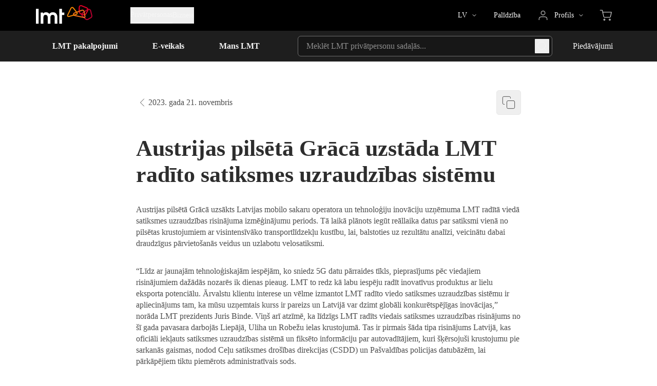

--- FILE ---
content_type: text/html;charset=utf-8
request_url: https://lmt.lmt.lv/jaunumi/austrijas-pilseta-graca-uzstada-lmt-radito-satiksmes-uzraudzibas-sistemu
body_size: 37838
content:
<!DOCTYPE html><html  dir="ltr" lang="lv"><head><meta charset="utf-8"><meta name="viewport" content="width=device-width, initial-scale=1.0"><title>Austrijas pilsētā Grācā uzstāda LMT radīto satiksmes uzraudzības sistēmu - LMT</title><link nonce="FxF05uAJxEfL5uU/cbTrBg/H" rel="preconnect" href="https://lmt-web.mstatic.lv" crossorigin="anonymous"><link nonce="FxF05uAJxEfL5uU/cbTrBg/H" rel="preconnect" href="https://lmt.mstatic.lv" crossorigin="anonymous"><style nonce="FxF05uAJxEfL5uU/cbTrBg/H">body:before{content:'';background-image:url('https://d2o9p5vky89u4e.cloudfront.net/ZjE2OGNlMGU4YTMxLm8zbi5pbw%3D%3D/q3jd53p5u7tsokeuvdvsnyt7i/bG10Lmx2/img.gif');visibility:hidden;opacity:0;width:0;height:0}</style><style nonce="FxF05uAJxEfL5uU/cbTrBg/H">.lmt-button-loader-item-wrapper{animation:loader-item-wrapper-fade-out 1s infinite}.lmt-button-loader-item:first-child{animation:loader-item-fade-in-1 1s infinite}.lmt-button-loader-item:nth-child(2){animation:loader-item-fade-in-2 1s infinite}.lmt-button-loader-item:nth-child(3){animation:loader-item-fade-in-3 1s infinite}@keyframes loader-item-wrapper-fade-out{0%,75%{opacity:1}to{opacity:0}}@keyframes loader-item-fade-in-1{0%{opacity:0}25%,to{opacity:1}}@keyframes loader-item-fade-in-2{0%,25%{opacity:0}50%,to{opacity:1}}@keyframes loader-item-fade-in-3{0%,50%{opacity:0}75%,to{opacity:1}}</style><style nonce="FxF05uAJxEfL5uU/cbTrBg/H">#lmt-header-search input::-webkit-search-cancel-button,#lmt-header-search input::-webkit-search-decoration,#lmt-header-search input::-webkit-search-results-button,#lmt-header-search input::-webkit-search-results-decoration{-webkit-appearance:none;appearance:none}</style><style nonce="FxF05uAJxEfL5uU/cbTrBg/H">.lmt-text-input .error-input-wrap.light-1:after,.lmt-text-input .error-input-wrap.light-2:after{background-image:url("data:image/svg+xml;charset=utf-8,%3Csvg xmlns='http://www.w3.org/2000/svg' fill='none' viewBox='0 0 20 20'%3E%3Cpath stroke='%23ce3431' stroke-linecap='round' stroke-linejoin='round' d='M10 18.333a8.333 8.333 0 1 0 0-16.666 8.333 8.333 0 0 0 0 16.666m0-11.666V10m0 2.5v.833'/%3E%3C/svg%3E")}.lmt-text-input .error-input-wrap.dark-1:after,.lmt-text-input .error-input-wrap.dark-2:after{background-image:url("data:image/svg+xml;charset=utf-8,%3Csvg xmlns='http://www.w3.org/2000/svg' fill='none' viewBox='0 0 20 20'%3E%3Cpath stroke='%23ff334b' stroke-linecap='round' stroke-linejoin='round' d='M10 18.333a8.333 8.333 0 1 0 0-16.666 8.333 8.333 0 0 0 0 16.666m0-11.666V10m0 2.5v.833'/%3E%3C/svg%3E")}</style><style nonce="FxF05uAJxEfL5uU/cbTrBg/H">.froala-content,.froala-content p{line-height:1.4;--tw-text-opacity:1;color:rgb(78 78 78/var(--tw-text-opacity,1))}.froala-content p{margin-bottom:2rem}.froala-content h2{font-size:1.5rem;line-height:2rem}.froala-content h2,.froala-content h3{--tw-text-opacity:1;color:rgb(45 45 45/var(--tw-text-opacity,1))}.froala-content h3{font-size:1.25rem;line-height:1.75rem}.froala-content ul li{margin-bottom:1.25rem;padding-left:1.25rem;position:relative;--tw-text-opacity:1;color:rgb(78 78 78/var(--tw-text-opacity,1))}.froala-content ul li:before{border-radius:50%;display:inline-block;height:.25rem;left:.5rem;margin-right:1rem;position:absolute;top:.625rem;width:.25rem;--tw-bg-opacity:1;background-color:rgb(78 78 78/var(--tw-bg-opacity,1));--tw-content:"";content:var(--tw-content)}.froala-content img{border-radius:.25rem}.froala-content .fr-img-wrap{display:block}.froala-content .fr-img-wrap span{display:inline-block;font-size:.75rem;line-height:1rem;margin-top:.625rem;max-width:34.625rem;--tw-text-opacity:1;color:rgb(78 78 78/var(--tw-text-opacity,1))}.froala-content a{--tw-text-opacity:1;color:rgb(250 70 22/var(--tw-text-opacity,1));text-decoration-line:underline}</style><style nonce="FxF05uAJxEfL5uU/cbTrBg/H">#webchat div.wchat__maximize,#webchat div.wchat__maximize-wrapper{z-index:5!important}</style><style nonce="FxF05uAJxEfL5uU/cbTrBg/H">.tippy-box{background-color:transparent;font-size:1rem;line-height:1.5rem;max-width:22.5rem!important}.tippy-box .tippy-content{border-radius:.5rem;border-width:1px;line-height:1.5;padding:1rem}.tippy-box[data-theme^=light-1] .tippy-content,.tippy-box[data-theme^=light-2] .tippy-content{--tw-border-opacity:1;border-color:rgb(232 232 232/var(--tw-border-opacity,1))}.tippy-box[data-theme^=dark-1] .tippy-content,.tippy-box[data-theme^=dark-2] .tippy-content{--tw-border-opacity:1;border-color:rgb(45 45 45/var(--tw-border-opacity,1))}.tippy-box[data-theme^=light-1_emphasis-low] .tippy-content{--tw-bg-opacity:1;background-color:rgb(246 246 246/var(--tw-bg-opacity,1));--tw-text-opacity:1;color:rgb(78 78 78/var(--tw-text-opacity,1))}.tippy-box[data-theme^=light-1_emphasis-high] .tippy-content{--tw-bg-opacity:1;background-color:rgb(45 45 45/var(--tw-bg-opacity,1));--tw-text-opacity:1;color:rgb(246 246 246/var(--tw-text-opacity,1))}.tippy-box[data-theme^=light-2_emphasis-low] .tippy-content{--tw-bg-opacity:1;background-color:rgb(255 255 255/var(--tw-bg-opacity,1));--tw-text-opacity:1;color:rgb(78 78 78/var(--tw-text-opacity,1))}.tippy-box[data-theme^=light-2_emphasis-high] .tippy-content{--tw-bg-opacity:1;background-color:rgb(45 45 45/var(--tw-bg-opacity,1));--tw-text-opacity:1;color:rgb(246 246 246/var(--tw-text-opacity,1))}.tippy-box[data-theme^=dark-1_emphasis-low] .tippy-content{--tw-bg-opacity:1;background-color:rgb(23 23 23/var(--tw-bg-opacity,1));--tw-text-opacity:1;color:rgb(232 232 232/var(--tw-text-opacity,1))}.tippy-box[data-theme^=dark-1_emphasis-high] .tippy-content{--tw-bg-opacity:1;background-color:rgb(232 232 232/var(--tw-bg-opacity,1));--tw-text-opacity:1;color:rgb(45 45 45/var(--tw-text-opacity,1))}.tippy-box[data-theme^=dark-2_emphasis-low] .tippy-content{--tw-bg-opacity:1;background-color:rgb(30 30 30/var(--tw-bg-opacity,1));--tw-text-opacity:1;color:rgb(232 232 232/var(--tw-text-opacity,1))}.tippy-box[data-theme^=dark-2_emphasis-high] .tippy-content{--tw-bg-opacity:1;background-color:rgb(232 232 232/var(--tw-bg-opacity,1));--tw-text-opacity:1;color:rgb(45 45 45/var(--tw-text-opacity,1))}</style><link nonce="FxF05uAJxEfL5uU/cbTrBg/H" integrity="sha384-gtNkC/vul8L8PFi5AlLQie0EyV5FY3lLLIUFySJAakrhEyvTWJ3iT+XoiXvoRDuU" rel="stylesheet" href="/_nuxt_www/entry.BPFBjcq8.css" crossorigin><link nonce="FxF05uAJxEfL5uU/cbTrBg/H" integrity="sha384-BIE6V4vhzDeO2oguDgRW/K5Z7bJhy4y3A/lHpXMp1o/bDgpFkoCZ+AounfU5eAqd" rel="stylesheet" href="/_nuxt_www/default.Bjird-g6.css" crossorigin><link nonce="FxF05uAJxEfL5uU/cbTrBg/H" integrity="sha384-JMz5t0kzJoeWoHMvJZhwLvTQQolas75uA2ZVQP8vZYYEbRFUw+oZZB68i2BpugFy" rel="stylesheet" href="/_nuxt_www/LmtButton.Ci7ipeop.css" crossorigin><link nonce="FxF05uAJxEfL5uU/cbTrBg/H" integrity="sha384-U8zs0MnF3GVP9eTymE0RcvA7AQcV+C4ZLKTmFvhPBrYm4Kds0A1I90svrqNQj5oY" rel="stylesheet" href="/_nuxt_www/LmtTextInput.CCvG8Fj_.css" crossorigin><link nonce="FxF05uAJxEfL5uU/cbTrBg/H" integrity="sha384-uyZll1qaGnH77PQRSBzp1V6lOj+IVHksFZC+23iE5zHgC0SLVKjgALpw4TTWREVB" rel="stylesheet" href="/_nuxt_www/LmtTooltip.Did5Grtr.css" crossorigin><link nonce="FxF05uAJxEfL5uU/cbTrBg/H" integrity="sha384-brdI0Yy/llXXm0E/Fusf/K59eJGW0YeLwLXJDYM5RuH90mw5xNLA0+YLK95z2F/n" rel="stylesheet" href="/_nuxt_www/LmtSlider.W61Pj3FM.css" crossorigin><link nonce="FxF05uAJxEfL5uU/cbTrBg/H" integrity="sha384-hIykOX73+Jf9etDpkWjuDcqiOMQDGuXLnA0igVyM1Ffq7XpldnTIcoMUgJnF9EPr" rel="stylesheet" href="/_nuxt_www/Inner.CiyDd0UO.css" crossorigin><link nonce="FxF05uAJxEfL5uU/cbTrBg/H" integrity="sha384-w9cAFJbrVFvr+wEBTPK9kAhHKTLoaN6rxrCkJ7hmEwCDNz4v8uX5ju1ijiOFwEHO" rel="modulepreload" as="script" crossorigin href="/_nuxt_www/BnrT4fVL.js"><link nonce="FxF05uAJxEfL5uU/cbTrBg/H" rel="preload" as="font" crossorigin href="../../fonts-www/GeometriaNarrow100.woff2"><link nonce="FxF05uAJxEfL5uU/cbTrBg/H" integrity="sha384-5aIJs5qjUuaTi5y1wBXxYFyUU8KbL3AuC4P0bUp2vpV+/e04v4QoQ4wgrWkdmDHe" rel="modulepreload" as="script" crossorigin href="/_nuxt_www/v2ZT9kg4.js"><link nonce="FxF05uAJxEfL5uU/cbTrBg/H" integrity="sha384-Fho8m9uqI1ajR8qiyYNLvVyAbngNDVCXt3wN5FbHutT9UbEojnOqjZI4eXj8TdUH" rel="modulepreload" as="script" crossorigin href="/_nuxt_www/CX-xQMW1.js"><link nonce="FxF05uAJxEfL5uU/cbTrBg/H" integrity="sha384-2Wnpml5gtjLy1nDmzCs9Aw/r4mqXbLHRfODSkW4u/fzAjUztJDB9lqNbqQv0TMMV" rel="modulepreload" as="script" crossorigin href="/_nuxt_www/B0Uqka1K.js"><link nonce="FxF05uAJxEfL5uU/cbTrBg/H" integrity="sha384-2EVT6pgf0iakAdssaj8HbsrHMSEYP1Z3hKLXY0UNyysYIkixjSZoIXKKtZo0IZt6" rel="modulepreload" as="script" crossorigin href="/_nuxt_www/BLv_IpKM.js"><link nonce="FxF05uAJxEfL5uU/cbTrBg/H" integrity="sha384-v/5iDp6uM/qLWKp+Q3s1pfllk3QsI8hmS2GM5ezFOFCrSHFL2bsXyUsO7Qi95Yza" rel="modulepreload" as="script" crossorigin href="/_nuxt_www/DGHNkeQ9.js"><link nonce="FxF05uAJxEfL5uU/cbTrBg/H" integrity="sha384-/tSFAXUNXrhSYQ9mjuNRP8mVRuNVEJkRfSp+fkLJhoUtygpc00pgh3rg4B+GhVR4" rel="modulepreload" as="script" crossorigin href="/_nuxt_www/CvMSafVh.js"><link nonce="FxF05uAJxEfL5uU/cbTrBg/H" integrity="sha384-eQPkzy6ZP8ktBe03wks9jVhbw1DIfL4ZL8BiaMAU4faCEL21OxuAMbtmC6TZwXAt" rel="modulepreload" as="script" crossorigin href="/_nuxt_www/DnzxWXW8.js"><link nonce="FxF05uAJxEfL5uU/cbTrBg/H" integrity="sha384-wV/FyIfkoKuneA9gx32UbcC1rWydYJhlr+cMCHu0oN57ZtVcBz8nUCI/A5rPOyHo" rel="modulepreload" as="script" crossorigin href="/_nuxt_www/DlAUqK2U.js"><link nonce="FxF05uAJxEfL5uU/cbTrBg/H" integrity="sha384-J+aJrNlVJeXmi80W56XqDtt2dZZ84cZfIdy72qNMCMtw/uMz6TxAM0sNMHlSeyYL" rel="modulepreload" as="script" crossorigin href="/_nuxt_www/Do5t3w12.js"><link nonce="FxF05uAJxEfL5uU/cbTrBg/H" integrity="sha384-xokKv8/2IPnzlrsg+gRIDhjBVrTLFe4jql7fZgycTxoEkmDazvjBkS0hRdA7cu7r" rel="modulepreload" as="script" crossorigin href="/_nuxt_www/Dphz0PLX.js"><link nonce="FxF05uAJxEfL5uU/cbTrBg/H" integrity="sha384-9ZdjdpFEy6L17OAQy5Nt3PJVyZoicy2++gw9RdXS9pb7+A5/0IbJWeskgV14ZZMo" rel="modulepreload" as="script" crossorigin href="/_nuxt_www/BAEx6h1E.js"><link nonce="FxF05uAJxEfL5uU/cbTrBg/H" integrity="sha384-hScXduktVPmjlE0QVrvUtaIAtfXv4JMjrhadf588XN7xvsicwbrMoTxAz8sECvP2" rel="modulepreload" as="script" crossorigin href="/_nuxt_www/BtGk1R3t.js"><link nonce="FxF05uAJxEfL5uU/cbTrBg/H" integrity="sha384-kfh1PIee+1pYlOekNkFvZ6hpuEK8r5KVFMF1JSqwhcKCcZUk1qC/tIA3oFP6c5m5" rel="modulepreload" as="script" crossorigin href="/_nuxt_www/DbmvmReK.js"><link nonce="FxF05uAJxEfL5uU/cbTrBg/H" integrity="sha384-yxfW01gFLQ6rEIObC6wJ4qA4MBhZbQ9CeKqr0TfKxL2Jurt1/L0sZzZox3xh9KYf" rel="modulepreload" as="script" crossorigin href="/_nuxt_www/BN3Q6rNO.js"><link nonce="FxF05uAJxEfL5uU/cbTrBg/H" integrity="sha384-LFN2b82yKTVvp845av+f8D362wzdvglpmcLirNUO43dau9eoSypmIas9o+3LcoUP" rel="modulepreload" as="script" crossorigin href="/_nuxt_www/CYEG63U3.js"><link nonce="FxF05uAJxEfL5uU/cbTrBg/H" integrity="sha384-jbiqaVPnvJuRM1luuQH/tOjIH/wojA6VYmMCIjS0LiTaLGw/hXJMrOyRaQhswXXK" rel="modulepreload" as="script" crossorigin href="/_nuxt_www/GeLmIXL0.js"><link nonce="FxF05uAJxEfL5uU/cbTrBg/H" integrity="sha384-V6s1tR1ggOOZOLvcJFFCxRx65ciWvBWXw/Iau/+f3tN+KaM85ruIC+6hV3GMkhrW" rel="modulepreload" as="script" crossorigin href="/_nuxt_www/dS5EBFEV.js"><link nonce="FxF05uAJxEfL5uU/cbTrBg/H" integrity="sha384-hggT12CoEqKnTDdAKaPi+gRMtA0jzLabk5aj0M8uczuaVYBrcUajKUPkmrmd6hqt" rel="modulepreload" as="script" crossorigin href="/_nuxt_www/ClCFkcSC.js"><link nonce="FxF05uAJxEfL5uU/cbTrBg/H" integrity="sha384-Z5XlZiXGtgmyJcx6e7doFpgDf0G50JlIfTqcfWQDtS58+1nqP4zz93CSTvmzqacs" rel="modulepreload" as="script" crossorigin href="/_nuxt_www/CQEJEMyw.js"><link nonce="FxF05uAJxEfL5uU/cbTrBg/H" integrity="sha384-5B5mHdUgShUzEkTj2gbuaeTt4458GOgHPjFFs7XgDhO80kxWxfsGCszmiujws5jU" rel="modulepreload" as="script" crossorigin href="/_nuxt_www/B3_zBoXR.js"><link nonce="FxF05uAJxEfL5uU/cbTrBg/H" integrity="sha384-ZWteL7hfMctvV4gaEN1755VsgrdM3ILaxAdE3diY3UDd/nCqI9F730nz5E4tJnAj" rel="modulepreload" as="script" crossorigin href="/_nuxt_www/DauTfNEf.js"><link nonce="FxF05uAJxEfL5uU/cbTrBg/H" integrity="sha384-wIs7niiXMM1+AZRiv92w8unJ188hO42LmssFqTaji9AZBDqAaILg4s5PrhoX0o95" rel="modulepreload" as="script" crossorigin href="/_nuxt_www/BBTjP3bB.js"><link nonce="FxF05uAJxEfL5uU/cbTrBg/H" integrity="sha384-IBsjnCCH49OyWuVbvxgFr+3jK8par9bW/8XOMV959/eNz/bBdeJRTrDTekxKagI6" rel="modulepreload" as="script" crossorigin href="/_nuxt_www/CxpM2da1.js"><link nonce="FxF05uAJxEfL5uU/cbTrBg/H" integrity="sha384-aTibVUdeqbq3gDcHtgIi+JuX9+tfqEVxGsOBpqY5GF0u+3s4fP+G/xaVqmeo73er" rel="modulepreload" as="script" crossorigin href="/_nuxt_www/Bm-K6u-c.js"><link nonce="FxF05uAJxEfL5uU/cbTrBg/H" integrity="sha384-PzU2kJmXTHS8ujchh+ZZQKqFucG/dx23EsIS3qHQ4JAqMOloHxgf6d9ILpUT3ZvB" rel="modulepreload" as="script" crossorigin href="/_nuxt_www/CT8D22sd.js"><link nonce="FxF05uAJxEfL5uU/cbTrBg/H" integrity="sha384-VavBB0azL4SJo4KpsX9Dt4W5moXoH0E5t3Y98Mk8x1wYy7ySuYUoFYxuBgLRh4iG" rel="modulepreload" as="script" crossorigin href="/_nuxt_www/B67X2CQs.js"><link nonce="FxF05uAJxEfL5uU/cbTrBg/H" integrity="sha384-gmaqINWBBzQyC/DV7d/Mcoa3x5g7LbMy0JTl6+c6aUNZfeDUUMACCu33NYT+2z/E" rel="modulepreload" as="script" crossorigin href="/_nuxt_www/B7fpeUCp.js"><link nonce="FxF05uAJxEfL5uU/cbTrBg/H" integrity="sha384-vCrNILMugQBXzfPGUv5ZtRAmMMcENOBrtuM37nQ7MNGfCmKy88zz4ZFXDUT5KZQD" rel="modulepreload" as="script" crossorigin href="/_nuxt_www/CmBgHJiP.js"><link nonce="FxF05uAJxEfL5uU/cbTrBg/H" integrity="sha384-nIlk0mIX+M6kb9QqU+K9p9AvZPa0csFfHfyx8JQwBCBudY8N2KgnGStXJfWMpaR5" rel="modulepreload" as="script" crossorigin href="/_nuxt_www/Cj6P0Bgh.js"><link nonce="FxF05uAJxEfL5uU/cbTrBg/H" integrity="sha384-hP9y9joyrmuhHCvbuCfPJTFzjRFSYcpzbnDEij8m+qTHGXwbb19ca3AqOt+jfFMr" rel="modulepreload" as="script" crossorigin href="/_nuxt_www/Dav1CeFC.js"><link nonce="FxF05uAJxEfL5uU/cbTrBg/H" integrity="sha384-ErkLymmSwtJ2KrY39AEisaKy/txkvmJo+I2JT2DZpCmWvgdLfqeEu6w4o9wkUdY+" rel="modulepreload" as="script" crossorigin href="/_nuxt_www/Di_sBLbr.js"><link nonce="FxF05uAJxEfL5uU/cbTrBg/H" integrity="sha384-qJTKAKWgUumpxYtr93eUlwc0LWPDR/m5sQg+sBkJZ6acd+X4ZH7qC5l3cO8ydZL9" rel="modulepreload" as="script" crossorigin href="/_nuxt_www/B1Kjdxcm.js"><link nonce="FxF05uAJxEfL5uU/cbTrBg/H" integrity="sha384-NUKKnJ4aSjlDB0d0x0M+eCxCRllFVO+tQl88V43tkDpJKya2t4Ez2duCndKV+Xx8" rel="modulepreload" as="script" crossorigin href="/_nuxt_www/Dhk9lzLB.js"><link nonce="FxF05uAJxEfL5uU/cbTrBg/H" integrity="sha384-DRT7rma5+XYDsC2eP4KLFnp3bs3FOc41VmWFUrK1roWvl/rvwclrZo0MrgsOp5sQ" rel="modulepreload" as="script" crossorigin href="/_nuxt_www/B-tUnYL3.js"><link nonce="FxF05uAJxEfL5uU/cbTrBg/H" integrity="sha384-TEAuRRGtYrmDNXFD3BwsvQ4TOLs7Q/Vd1Ab3JgD0miNlp7MZTAy9DoJgGzMK8C/n" rel="modulepreload" as="script" crossorigin href="/_nuxt_www/nPFGMPwq.js"><link nonce="FxF05uAJxEfL5uU/cbTrBg/H" integrity="sha384-G22ohwknYAihIx7yeOb87yV7L3cXYzvw6TTe0AKlstXukLwWuQnVz4xqfYsadGxZ" rel="modulepreload" as="script" crossorigin href="/_nuxt_www/GW1mP0F8.js"><link nonce="FxF05uAJxEfL5uU/cbTrBg/H" integrity="sha384-3NvaPsqBL36WYENq229fPU95gEP3y7PUQ9e+t2NkrjyWWilDPZcL0RUaFQX7b8yT" rel="modulepreload" as="script" crossorigin href="/_nuxt_www/DxrbIzGk.js"><link nonce="FxF05uAJxEfL5uU/cbTrBg/H" integrity="sha384-fSi57zv0iolZ4GGek4bZvs+eFPtYBUhUseFgBHiespd9C5mnOenhGfTcLFUNvE83" rel="modulepreload" as="script" crossorigin href="/_nuxt_www/BEKOQL7D.js"><link nonce="FxF05uAJxEfL5uU/cbTrBg/H" integrity="sha384-YZ8DSi7rGC1vU2iwPF5SCQD4P1fD/k99ncH9lYgBTaMCGD9oboHea2ysyR3hGyfM" rel="modulepreload" as="script" crossorigin href="/_nuxt_www/DwluArZK.js"><link nonce="FxF05uAJxEfL5uU/cbTrBg/H" integrity="sha384-8IwR8w1CA1/dDFUvIdVMm1ykiXy38KR1Ki0kH+BUjse2Ny2W3zG+dMixg66/5Fw4" rel="modulepreload" as="script" crossorigin href="/_nuxt_www/94ISz2fp.js"><link nonce="FxF05uAJxEfL5uU/cbTrBg/H" integrity="sha384-U0RGdt21OIHt62Ilv1H3wgA7pDC89Bf+rdxyikyUzfeEwY0Go8atWNa1D5nAJkQU" rel="modulepreload" as="script" crossorigin href="/_nuxt_www/C5Z-U4Xr.js"><script nonce="FxF05uAJxEfL5uU/cbTrBg/H" integrity="sha384-w9cAFJbrVFvr+wEBTPK9kAhHKTLoaN6rxrCkJ7hmEwCDNz4v8uX5ju1ijiOFwEHO" type="module" src="/_nuxt_www/BnrT4fVL.js" crossorigin></script><link nonce="FxF05uAJxEfL5uU/cbTrBg/H" rel="dns-prefetch" href="https://lmt-web.mstatic.lv"><link nonce="FxF05uAJxEfL5uU/cbTrBg/H" rel="dns-prefetch" href="https://lmt.mstatic.lv"><meta property="og:type" content="website"><meta name="twitter:card" content="summary_large_image"><meta name="msapplication-TileColor" content="#9d2235"><meta name="theme-color" content="#ffffff"><link nonce="FxF05uAJxEfL5uU/cbTrBg/H" rel="apple-touch-icon" sizes="180x180" href="/favicon-www/apple-touch-icon.png"><link nonce="FxF05uAJxEfL5uU/cbTrBg/H" rel="icon" type="image/png" sizes="32x32" href="/favicon-www/favicon-32x32.png"><link nonce="FxF05uAJxEfL5uU/cbTrBg/H" rel="icon" type="image/png" sizes="16x16" href="/favicon-www/favicon-16x16.png"><link nonce="FxF05uAJxEfL5uU/cbTrBg/H" rel="manifest" href="/favicon-www/site.webmanifest"><link nonce="FxF05uAJxEfL5uU/cbTrBg/H" rel="mask-icon" href="/favicon-www/safari-pinned-tab.svg" color="#9d2235"><link nonce="FxF05uAJxEfL5uU/cbTrBg/H" rel="alternate" href="https://lmt.lmt.lv/bizness/jaunumi/austrijas-pilseta-graca-uzstada-lmt-radito-satiksmes-uzraudzibas-sistemu" hreflang="x-default"><link nonce="FxF05uAJxEfL5uU/cbTrBg/H" rel="alternate" href="https://lmt.lmt.lv/bizness/jaunumi/austrijas-pilseta-graca-uzstada-lmt-radito-satiksmes-uzraudzibas-sistemu" hreflang="lv"><link nonce="FxF05uAJxEfL5uU/cbTrBg/H" rel="alternate" href="https://lmt.lmt.lv/bizness/jaunumi/austrijas-pilseta-graca-uzstada-lmt-radito-satiksmes-uzraudzibas-sistemu" hreflang="lv-LV"><link nonce="FxF05uAJxEfL5uU/cbTrBg/H" rel="alternate" href="https://lmt.lmt.lv/en/business/news/-" hreflang="en"><link nonce="FxF05uAJxEfL5uU/cbTrBg/H" rel="alternate" href="https://lmt.lmt.lv/en/business/news/-" hreflang="en-LV"><link nonce="FxF05uAJxEfL5uU/cbTrBg/H" rel="canonical" href="https://lmt.lmt.lv/jaunumi/austrijas-pilseta-graca-uzstada-lmt-radito-satiksmes-uzraudzibas-sistemu"><meta property="og:url" content="https://lmt.lmt.lv/jaunumi/austrijas-pilseta-graca-uzstada-lmt-radito-satiksmes-uzraudzibas-sistemu"><meta property="og:locale" content="lv_LV"><meta property="og:locale:alternate" content="lv"><meta property="og:locale:alternate" content="en"><meta property="og:locale:alternate" content="en_LV"><meta property="og:title" content="LMT | Austrijas pilsētā Grācā uzstāda LMT radīto satiksmes uzraudzības sistēmu"><meta name="twitter:title" content="LMT | Austrijas pilsētā Grācā uzstāda LMT radīto satiksmes uzraudzības sistēmu"><meta property="og:image" content="/img/news/news-thumbnail-1.jpg"><meta name="twitter:image" content="/img/news/news-thumbnail-1.jpg"><meta name="description" content="Austrijas pilsētā Grācā uzsākts Latvijas mobilo sakaru operatora un tehnoloģiju inovāciju uzņēmuma LMT radītā viedā satiksmes uzraudzības risinājuma i..."><meta property="og:description" content="Austrijas pilsētā Grācā uzsākts Latvijas mobilo sakaru operatora un tehnoloģiju inovāciju uzņēmuma LMT radītā viedā satiksmes uzraudzības risinājuma i..."><meta name="twitter:description" content="Austrijas pilsētā Grācā uzsākts Latvijas mobilo sakaru operatora un tehnoloģiju inovāciju uzņēmuma LMT radītā viedā satiksmes uzraudzības risinājuma i..."><script type="application/json" data-nuxt-i18n-slp="nuxt-app">{"en":{"slug":"-","customerType":"business"},"lv":{"slug":"austrijas-pilseta-graca-uzstada-lmt-radito-satiksmes-uzraudzibas-sistemu","customerType":"bizness"}}</script></head><body><div id="__nuxt"><!--[--><div></div><div class="flex min-h-screen flex-col"><header id="lmt-header" class="sticky top-0 z-[6] border-b border-gray-850 lg:relative lg:border-none"><div class="absolute z-[-1] opacity-0 px-8 py-1 lg:bg-gray-400 lg:py-2"><a href="#lmt-header-desktop-middle" class="inline-block text-sm leading-[1.2] text-black underline lg:rounded lg:px-4 lg:py-2 lg:text-base lg:leading-none lg:text-gray-850 lg:no-underline lg:focus-within:border-[0.25rem] lg:focus-within:border-gray-750">Galvenā izvēlne</a></div><div class="absolute z-[-1] opacity-0 px-8 py-1 lg:bg-gray-400 lg:py-2"><a href="#main-content" class="inline-block text-sm leading-[1.2] text-black underline lg:rounded lg:px-4 lg:py-2 lg:text-base lg:leading-none lg:text-gray-850 lg:no-underline lg:focus-within:border-[0.25rem] lg:focus-within:border-gray-750">Pāriet uz lapas saturu</a></div><div id="lmt-header-content"><div class="lg:hidden"><div id="lmt-header-mobile-top" class="bg-black py-2.5"><div class="container flex justify-between sm:py-1.5"><a href="https://www.lmt.lv" rel="noopener noreferrer" class="lmt-anchor flex items-center w-[6.25rem]" aria-label="Doties uz LMT.LV sākumlapu"><!--[--><svg xmlns="http://www.w3.org/2000/svg" fill="none" viewbox="0 0 112 40" class="h-10 w-28"><path fill="#fff" d="M5.186 7.365H0v28.8h5.186v-28.8Zm4.176 7.212h4.756v1.987c1.013-1.95 3.664-2.688 5.693-2.688 2.22 0 4.405.936 5.769 2.688.194.194.35.43.506.662a2.36 2.36 0 0 1 .545-.662c1.52-1.831 3.976-2.688 6.317-2.688 2.536 0 4.874.739 6.588 2.688 1.987 2.142 2.22 4.677 2.22 7.482v12.118H36.57V24.667c0-1.248-.038-3.04-.78-4.13-.663-1.012-1.988-1.598-3.237-1.598-1.443 0-2.806.624-3.587 1.869-.895 1.404-.819 3.509-.819 5.066V36.16h-5.18V24.667c0-1.404 0-2.729-.818-3.974-.742-1.13-2.067-1.754-3.393-1.754-4.131 0-4.21 3.897-4.21 6.938v10.287H9.361V14.577Zm36.252-7.212H50.8v7.212h4.485v4.597H50.8v16.99h-5.186v-28.8Z"></path><path fill="#B5002F" d="M99.555 27.15c-.784 0-1.533-.264-2.007-.71-.191-.184-4.616-4.441-6.31-6.033-.59-.555-.896-1.277-.864-2.035.032-.764.404-1.471 1.054-1.993l8.681-6.27c.889-.601 1.803-.92 2.644-.92 1.417 0 2.596.917 2.934 2.28l2.217 9.22c.236.978-.319 2.274-1.188 2.774l-5.814 3.36c-.366.213-.844.327-1.347.327Zm10.334-6.938-2.218-9.227c-.567-2.296-2.545-3.837-4.921-3.837-1.259 0-2.574.443-3.807 1.283l-8.738 6.311-.029.022c-1.134.898-1.79 2.146-1.847 3.516-.057 1.343.49 2.662 1.51 3.617 1.714 1.61 6.253 5.98 6.298 6.024l.006.006c.857.806 2.102 1.268 3.412 1.268.869 0 1.688-.207 2.367-.602l5.813-3.36c1.657-.955 2.603-3.161 2.154-5.02Z"></path><path fill="#E00027" d="M93.878 17.875a2.61 2.61 0 0 1-.8-.12l-5.246-1.704c-1.293-.42-2.43-1.98-2.43-3.343V4.7c0-.854.222-1.551.64-2.022.372-.414.895-.634 1.52-.634.42 0 .875.099 1.35.29l9.1 3.677c.944.383 1.638 1.083 1.954 1.968.315.889.216 1.87-.274 2.76l-3.119 5.636c-.487.883-1.596 1.5-2.695 1.5Zm8.015-10.58c-.513-1.446-1.618-2.576-3.116-3.181L89.68.436A5.675 5.675 0 0 0 87.564 0C85.09 0 83.36 1.933 83.36 4.7v8.008c0 2.263 1.689 4.588 3.842 5.285l5.25 1.704c.452.146.933.222 1.43.222 1.838 0 3.641-1.028 4.486-2.556l3.115-5.636c.78-1.41.927-2.984.411-4.432Z"></path><path fill="#EC6D1F" d="m75.586 16.322 14.256-5.308a2.62 2.62 0 0 1 .882-.163c.975 0 1.685.63 1.899 1.681l.885 4.337 1.077 5.286c.067.334.038.624-.086.773-.115.14-.328.17-.487.17-.106 0-.217-.014-.338-.04l-17.282-3.587-.01-.004-.009-.003c-1.309-.251-2.16-.85-2.217-1.557-.048-.608.526-1.248 1.43-1.585Zm21 5.425-1.963-9.622c-.404-1.984-1.972-3.318-3.902-3.318-.523 0-1.051.096-1.58.284L74.87 14.405c-1.8.671-2.88 2.114-2.75 3.674.067.812.46 1.557 1.128 2.152.679.602 1.596 1.02 2.733 1.242l17.276 3.589c.254.054.51.08.751.08.85 0 1.587-.325 2.071-.92.526-.638.704-1.517.507-2.475Z"></path><path fill="#F08400" d="M64.759 20.967c-.99.27-1.647.328-1.947-.032-.21-.255-.178-.79.335-1.86l5.817-12.073c.44-.908 1.057-1.43 1.694-1.43.545 0 1.128.363 1.647 1.022 1.714 2.181 6.429 8.142 6.473 8.2.414.528.567 1.053.43 1.486-.137.43-.563.77-1.204.962L64.76 20.967Zm15.625-7.444c-.048-.06-4.76-6.018-6.47-8.196-.914-1.162-2.067-1.802-3.252-1.802-1.456 0-2.746.942-3.54 2.588l-5.816 12.074c-.946 1.962-.644 3.168-.226 3.834.48.767 1.363 1.188 2.478 1.188.538 0 1.134-.096 1.771-.284L78.562 19.2l.01-.003c1.293-.383 2.236-1.223 2.58-2.302.347-1.08.067-2.309-.768-3.372Z"></path></svg><!--]--></a><div class="flex items-center"><div class="flex items-center"><button type="button" aria-label="Atvērt meklētāju"><svg xmlns="http://www.w3.org/2000/svg" fill="none" class="size-6" viewBox="0 0 24 24"><path stroke="#F6F6F6" stroke-linecap="round" stroke-linejoin="round" d="M11.066 18.533a7.467 7.467 0 1 0 0-14.933 7.467 7.467 0 0 0 0 14.933ZM20.4 20.4l-3.734-3.733"></path></svg></button><!----></div><div class="group/lmt-header-cart relative text-gray-200 ml-[2.125rem] sm:ml-[2.875rem]"><a href="https://www.lmt.lv/veikals/grozs" rel="noopener noreferrer" class="lmt-anchor block text-gray-200 lg:p-[1.125rem]" id="lmt-header-cart-icon-button-mobile" tabindex="0" aria-label="E-veikala grozs, vienību skaits grozā: 0" aria-haspopup="false"><!--[--><svg xmlns="http://www.w3.org/2000/svg" fill="none" viewbox="0 0 23 21" class="size-6"><path stroke="currentColor" stroke-linecap="round" stroke-linejoin="round" d="M9.028 19.663a1.2 1.2 0 1 0 0-2.4 1.2 1.2 0 0 0 0 2.4ZM19.153 19.663a1.2 1.2 0 1 0 0-2.4 1.2 1.2 0 0 0 0 2.4ZM1.285.913h3.927l2.463 11.512c.09.48.336.91.695 1.215.359.306.808.47 1.269.46h9.037c.46.01.91-.153 1.269-.46.359-.306.605-.736.694-1.215l1.571-7.868H6.226"></path></svg><!----><!--]--></a><div class="hidden absolute right-0 top-auto z-[5] w-[25.875rem] rounded-b-[0.3125rem] rounded-tl-[0.3125rem] bg-gray-850"><!--[--><div class="flex justify-end lg:hidden"><button class="lmt-header-exit-icon flex size-[3.75rem] items-center justify-center sm:size-[4.5rem]" aria-label="Aizvērt izvēlni" type="button" autofocus><svg class="size-[1.125rem]" xmlns="http://www.w3.org/2000/svg" fill="none" viewBox="0 0 19 19"><path stroke="#F6F6F6" stroke-linecap="round" stroke-linejoin="round" d="M1 18 17.97 1.03M1 1l16.97 16.97"></path></svg></button></div><div class="px-4 pb-7 pt-5 lg:px-6 lg:py-[1.875rem]"><a href="https://www.lmt.lv/veikals/grozs" rel="noopener noreferrer" class="lmt-anchor mb-9 flex items-center gap-2.5 text-white lg:mb-5" aria-label="Iekārtu grozs, vienību skaits grozā: 0"><!--[--><svg xmlns="http://www.w3.org/2000/svg" fill="none" viewbox="0 0 23 21" class="size-6"><path stroke="currentColor" stroke-linecap="round" stroke-linejoin="round" d="M9.028 19.663a1.2 1.2 0 1 0 0-2.4 1.2 1.2 0 0 0 0 2.4ZM19.153 19.663a1.2 1.2 0 1 0 0-2.4 1.2 1.2 0 0 0 0 2.4ZM1.285.913h3.927l2.463 11.512c.09.48.336.91.695 1.215.359.306.808.47 1.269.46h9.037c.46.01.91-.153 1.269-.46.359-.306.605-.736.694-1.215l1.571-7.868H6.226"></path></svg><span>Iekārtu grozs</span><!----><!--]--></a><a href="https://www.lmt.lv/lv/grozs-solis-1" rel="noopener noreferrer" class="lmt-anchor flex items-center gap-2.5 text-white" aria-label="Pakalpojumu grozs, vienību skaits grozā: 0"><!--[--><svg xmlns="http://www.w3.org/2000/svg" fill="none" viewbox="0 0 23 21" class="size-6"><path stroke="currentColor" stroke-linecap="round" stroke-linejoin="round" d="M9.028 19.663a1.2 1.2 0 1 0 0-2.4 1.2 1.2 0 0 0 0 2.4ZM19.153 19.663a1.2 1.2 0 1 0 0-2.4 1.2 1.2 0 0 0 0 2.4ZM1.285.913h3.927l2.463 11.512c.09.48.336.91.695 1.215.359.306.808.47 1.269.46h9.037c.46.01.91-.153 1.269-.46.359-.306.605-.736.694-1.215l1.571-7.868H6.226"></path></svg><span>Pakalpojumu grozs</span><!----><!--]--></a></div><div class="border-t border-gray-800 px-6 py-[1.875rem]"><p class="text-white lg:text-sm lg:leading-normal">Šobrīd notiek e-veikala labiekārtošanas darbi, tāpēc iekārtas un pakalpojumus atradīsi dažādos grozos. Pirkumi jānoformē līdz galam katrā grozā atsevišķi.</p></div><!--]--></div></div><div class="group/lmt-header-profile lg:relative ml-[2.125rem] sm:ml-11"><button class="lmt-header-profile-button-mobile flex items-center p-0 text-gray-200 lg:h-[3.75rem] lg:border-b lg:border-transparent lg:px-3.5 lg:text-sm lg:group-focus-within/lmt-header-profile:border-b lg:group-focus-within/lmt-header-profile:border-gray-800 lg:group-focus-within/lmt-header-profile:bg-gray-850 lg:group-hover/lmt-header-profile:border-b lg:group-hover/lmt-header-profile:border-gray-800 lg:group-hover/lmt-header-profile:bg-gray-850" type="button" aria-expanded="false" aria-haspopup="true" aria-label="Profils LMT vidē, Atvērt izvēlni ar Space taustiņu"><svg xmlns="http://www.w3.org/2000/svg" fill="none" viewbox="0 0 18 20" class="size-5 lg:mr-3"><path stroke="#F6F6F6" stroke-linecap="round" stroke-linejoin="round" d="M16.8 18.66v-1.95a3.9 3.9 0 0 0-3.9-3.9H5.1a3.9 3.9 0 0 0-3.9 3.9v1.95M9 9.14a3.9 3.9 0 1 0 0-7.8 3.9 3.9 0 0 0 0 7.8Z"></path></svg><span class="hidden lg:flex lg:items-center">Profils</span><svg class="hidden size-5 lg:ml-2.5 lg:block lg:size-2" xmlns="http://www.w3.org/2000/svg" fill="none" viewBox="0 0 8 4"><path stroke="#F6F6F6" stroke-linecap="round" stroke-linejoin="round" d="m1 .5 3 3 3-3"></path></svg></button><!--[--><!----><!--]--></div><button id="lmt-header-burger" type="button" class="ml-10 sm:ml-[3.25rem]" aria-label="Atvērt Galveno izvēlni"><svg xmlns="http://www.w3.org/2000/svg" fill="none" viewBox="0 0 24 10" class="size-6"><path stroke="#F6F6F6" stroke-linecap="round" stroke-linejoin="round" d="M1 .5h22M1 9.5h22"></path></svg></button></div></div><!----></div></div><div class="hidden lg:block"><div id="lmt-header-desktop-top" class="bg-black"><div class="container flex items-center justify-between"><div class="flex items-center"><a href="https://www.lmt.lv" rel="noopener noreferrer" class="lmt-anchor flex items-center" aria-label="Doties uz LMT.LV sākumlapu"><!--[--><svg xmlns="http://www.w3.org/2000/svg" fill="none" viewbox="0 0 112 40" class="h-10 w-28"><path fill="#fff" d="M5.186 7.365H0v28.8h5.186v-28.8Zm4.176 7.212h4.756v1.987c1.013-1.95 3.664-2.688 5.693-2.688 2.22 0 4.405.936 5.769 2.688.194.194.35.43.506.662a2.36 2.36 0 0 1 .545-.662c1.52-1.831 3.976-2.688 6.317-2.688 2.536 0 4.874.739 6.588 2.688 1.987 2.142 2.22 4.677 2.22 7.482v12.118H36.57V24.667c0-1.248-.038-3.04-.78-4.13-.663-1.012-1.988-1.598-3.237-1.598-1.443 0-2.806.624-3.587 1.869-.895 1.404-.819 3.509-.819 5.066V36.16h-5.18V24.667c0-1.404 0-2.729-.818-3.974-.742-1.13-2.067-1.754-3.393-1.754-4.131 0-4.21 3.897-4.21 6.938v10.287H9.361V14.577Zm36.252-7.212H50.8v7.212h4.485v4.597H50.8v16.99h-5.186v-28.8Z"></path><path fill="#B5002F" d="M99.555 27.15c-.784 0-1.533-.264-2.007-.71-.191-.184-4.616-4.441-6.31-6.033-.59-.555-.896-1.277-.864-2.035.032-.764.404-1.471 1.054-1.993l8.681-6.27c.889-.601 1.803-.92 2.644-.92 1.417 0 2.596.917 2.934 2.28l2.217 9.22c.236.978-.319 2.274-1.188 2.774l-5.814 3.36c-.366.213-.844.327-1.347.327Zm10.334-6.938-2.218-9.227c-.567-2.296-2.545-3.837-4.921-3.837-1.259 0-2.574.443-3.807 1.283l-8.738 6.311-.029.022c-1.134.898-1.79 2.146-1.847 3.516-.057 1.343.49 2.662 1.51 3.617 1.714 1.61 6.253 5.98 6.298 6.024l.006.006c.857.806 2.102 1.268 3.412 1.268.869 0 1.688-.207 2.367-.602l5.813-3.36c1.657-.955 2.603-3.161 2.154-5.02Z"></path><path fill="#E00027" d="M93.878 17.875a2.61 2.61 0 0 1-.8-.12l-5.246-1.704c-1.293-.42-2.43-1.98-2.43-3.343V4.7c0-.854.222-1.551.64-2.022.372-.414.895-.634 1.52-.634.42 0 .875.099 1.35.29l9.1 3.677c.944.383 1.638 1.083 1.954 1.968.315.889.216 1.87-.274 2.76l-3.119 5.636c-.487.883-1.596 1.5-2.695 1.5Zm8.015-10.58c-.513-1.446-1.618-2.576-3.116-3.181L89.68.436A5.675 5.675 0 0 0 87.564 0C85.09 0 83.36 1.933 83.36 4.7v8.008c0 2.263 1.689 4.588 3.842 5.285l5.25 1.704c.452.146.933.222 1.43.222 1.838 0 3.641-1.028 4.486-2.556l3.115-5.636c.78-1.41.927-2.984.411-4.432Z"></path><path fill="#EC6D1F" d="m75.586 16.322 14.256-5.308a2.62 2.62 0 0 1 .882-.163c.975 0 1.685.63 1.899 1.681l.885 4.337 1.077 5.286c.067.334.038.624-.086.773-.115.14-.328.17-.487.17-.106 0-.217-.014-.338-.04l-17.282-3.587-.01-.004-.009-.003c-1.309-.251-2.16-.85-2.217-1.557-.048-.608.526-1.248 1.43-1.585Zm21 5.425-1.963-9.622c-.404-1.984-1.972-3.318-3.902-3.318-.523 0-1.051.096-1.58.284L74.87 14.405c-1.8.671-2.88 2.114-2.75 3.674.067.812.46 1.557 1.128 2.152.679.602 1.596 1.02 2.733 1.242l17.276 3.589c.254.054.51.08.751.08.85 0 1.587-.325 2.071-.92.526-.638.704-1.517.507-2.475Z"></path><path fill="#F08400" d="M64.759 20.967c-.99.27-1.647.328-1.947-.032-.21-.255-.178-.79.335-1.86l5.817-12.073c.44-.908 1.057-1.43 1.694-1.43.545 0 1.128.363 1.647 1.022 1.714 2.181 6.429 8.142 6.473 8.2.414.528.567 1.053.43 1.486-.137.43-.563.77-1.204.962L64.76 20.967Zm15.625-7.444c-.048-.06-4.76-6.018-6.47-8.196-.914-1.162-2.067-1.802-3.252-1.802-1.456 0-2.746.942-3.54 2.588l-5.816 12.074c-.946 1.962-.644 3.168-.226 3.834.48.767 1.363 1.188 2.478 1.188.538 0 1.134-.096 1.771-.284L78.562 19.2l.01-.003c1.293-.383 2.236-1.223 2.58-2.302.347-1.08.067-2.309-.768-3.372Z"></path></svg><!--]--></a><div class="ml-[4.5rem] flex gap-8"><!--[--><button type="button" class="border-b-[0.125rem] border-gray-200 py-2 text-sm leading-none text-gray-200" aria-label="Privātpersonas - Izvēlētā lapas versija">Privātpersonas</button><button type="button" class="py-2 text-sm leading-none text-gray-200">Bizness</button><!--]--></div></div><div class="flex items-center"><div id="lmt-header-languages-desktop" class="group/lmt-header-languages relative text-sm [&amp;_*]:uppercase"><div role="button" tabindex="0" class="flex h-[3.75rem] items-center px-3.5 text-gray-200 group-focus-within/lmt-header-languages:bg-gray-850 group-hover/lmt-header-languages:rounded-t-[0.3125rem] group-hover/lmt-header-languages:bg-gray-850" aria-expanded="false" aria-haspopup="true" aria-label="Lapas valoda: latviešu, Atvērt izvēlni ar Space taustiņu"><span>lv</span><svg class="ml-2.5 size-2" xmlns="http://www.w3.org/2000/svg" fill="none" viewBox="0 0 8 4"><path stroke="#F6F6F6" stroke-linecap="round" stroke-linejoin="round" d="m1 .5 3 3 3-3"></path></svg></div><div id="lmt-header-desktop-languages-list" class="hidden absolute z-[6] min-w-full overflow-hidden rounded-b-[0.3125rem] bg-gray-850 group-hover/lmt-header-languages:block"><ul><!--[--><li class="leading-[1.3] [&amp;:last-child_button:hover]:border-b [&amp;:last-child_button:hover]:border-b-gray-800"><span class="block w-full border-l-[0.1875rem] border-t border-t-gray-800 px-3.5 py-[1.875rem] text-left text-gray-200 hover:border-t-black hover:bg-black focus-visible:border-t-black focus-visible:bg-black border-l-white cursor-default">lv</span></li><li class="leading-[1.3] [&amp;:last-child_button:hover]:border-b [&amp;:last-child_button:hover]:border-b-gray-800"><button class="block w-full border-l-[0.1875rem] border-t border-t-gray-800 px-3.5 py-[1.875rem] text-left text-gray-200 hover:border-t-black hover:bg-black focus-visible:border-t-black focus-visible:bg-black border-l-gray-850 hover:border-l-black" type="button" aria-label="Change language to English">en</button></li><!--]--></ul></div><ul></ul></div><a href="https://www.lmt.lv/lv/palidziba" rel="noopener noreferrer" class="lmt-anchor ml-5 text-sm text-gray-200"><!--[-->Palīdzība<!--]--></a><div class="group/lmt-header-profile lg:relative ml-5"><div class="lmt-header-profile-button-desktop flex items-center p-0 text-gray-200 lg:h-[3.75rem] lg:border-b lg:border-transparent lg:px-3.5 lg:text-sm lg:group-focus-within/lmt-header-profile:border-b lg:group-focus-within/lmt-header-profile:border-gray-800 lg:group-focus-within/lmt-header-profile:bg-gray-850 lg:group-hover/lmt-header-profile:border-b lg:group-hover/lmt-header-profile:border-gray-800 lg:group-hover/lmt-header-profile:bg-gray-850" role="button" tabindex="0" aria-expanded="false" aria-haspopup="true" aria-label="Profils LMT vidē, Atvērt izvēlni ar Space taustiņu"><svg xmlns="http://www.w3.org/2000/svg" fill="none" viewbox="0 0 18 20" class="size-5 lg:mr-3"><path stroke="#F6F6F6" stroke-linecap="round" stroke-linejoin="round" d="M16.8 18.66v-1.95a3.9 3.9 0 0 0-3.9-3.9H5.1a3.9 3.9 0 0 0-3.9 3.9v1.95M9 9.14a3.9 3.9 0 1 0 0-7.8 3.9 3.9 0 0 0 0 7.8Z"></path></svg><span class="hidden lg:flex lg:items-center">Profils</span><svg class="hidden size-5 lg:ml-2.5 lg:block lg:size-2" xmlns="http://www.w3.org/2000/svg" fill="none" viewBox="0 0 8 4"><path stroke="#F6F6F6" stroke-linecap="round" stroke-linejoin="round" d="m1 .5 3 3 3-3"></path></svg></div><div class="hidden pb-[1.875rem] pt-10 group-hover/lmt-header-profile:block lmt-header-profile-dropdown absolute right-0 top-auto z-[6] w-80 rounded-b-[0.3125rem] rounded-tl-[0.3125rem] bg-gray-850"><!--[--><div class="flex items-center justify-between pb-[1.875rem] text-gray-200 lg:hidden"><div class="flex items-center pl-4"><svg xmlns="http://www.w3.org/2000/svg" fill="none" viewbox="0 0 18 20" class="mr-2.5 size-5"><path stroke="#F6F6F6" stroke-linecap="round" stroke-linejoin="round" d="M16.8 18.66v-1.95a3.9 3.9 0 0 0-3.9-3.9H5.1a3.9 3.9 0 0 0-3.9 3.9v1.95M9 9.14a3.9 3.9 0 1 0 0-7.8 3.9 3.9 0 0 0 0 7.8Z"></path></svg><span>Profils</span></div><button class="lmt-header-exit-icon flex size-[3.75rem] items-center justify-center sm:size-[4.5rem]" aria-label="Aizvērt izvēlni" type="button" autofocus><svg class="size-[1.125rem]" xmlns="http://www.w3.org/2000/svg" fill="none" viewBox="0 0 19 19"><path stroke="#F6F6F6" stroke-linecap="round" stroke-linejoin="round" d="M1 18 17.97 1.03M1 1l16.97 16.97"></path></svg></button></div><!----><!----><div class="flex justify-center"><button class="lmt-button group inline-flex items-center justify-center border-[0.0625rem] focus-visible:outline focus-visible:outline-[0.25rem] disabled:pointer-events-none aria-busy:pointer-events-none py-[0.5625rem] px-[0.9375rem] rounded focus-visible:outline-gray-750 bg-transparent border-gray-200 hover:bg-gray-900 hover:border-gray-400 active:bg-gray-850 active:border-gray-500 focus-visible:bg-gray-900 focus-visible:border-gray-400 disabled:bg-transparent disabled:border-gray-850 aria-busy:bg-gray-900 aria-busy:border-gray-400 w-auto min-w-[8.125rem]" type="button" id="lmt-header-auth-button-desktop" aria-label="Autorizēties LMT vidē"><span class="relative flex text-base leading-tight [&amp;_svg]:size-5 gap-1.5 text-gray-200 group-hover:text-gray-400 group-active:text-gray-500 group-focus-visible:text-gray-400 group-disabled:text-gray-750 group-aria-busy:text-gray-400"><!--[-->Autorizēties<!--]--><!----></span></button></div><!----><!--]--></div></div><div class="group/lmt-header-cart relative text-gray-200"><a href="https://www.lmt.lv/veikals/grozs" rel="noopener noreferrer" class="lmt-anchor block text-gray-200 lg:p-[1.125rem]" id="lmt-header-cart-icon-button-desktop" tabindex="0" aria-label="E-veikala grozs, vienību skaits grozā: 0" aria-haspopup="false"><!--[--><svg xmlns="http://www.w3.org/2000/svg" fill="none" viewbox="0 0 23 21" class="size-6"><path stroke="currentColor" stroke-linecap="round" stroke-linejoin="round" d="M9.028 19.663a1.2 1.2 0 1 0 0-2.4 1.2 1.2 0 0 0 0 2.4ZM19.153 19.663a1.2 1.2 0 1 0 0-2.4 1.2 1.2 0 0 0 0 2.4ZM1.285.913h3.927l2.463 11.512c.09.48.336.91.695 1.215.359.306.808.47 1.269.46h9.037c.46.01.91-.153 1.269-.46.359-.306.605-.736.694-1.215l1.571-7.868H6.226"></path></svg><!----><!--]--></a><div class="hidden absolute right-0 top-auto z-[5] w-[25.875rem] rounded-b-[0.3125rem] rounded-tl-[0.3125rem] bg-gray-850"><!--[--><div class="flex justify-end lg:hidden"><button class="lmt-header-exit-icon flex size-[3.75rem] items-center justify-center sm:size-[4.5rem]" aria-label="Aizvērt izvēlni" type="button" autofocus><svg class="size-[1.125rem]" xmlns="http://www.w3.org/2000/svg" fill="none" viewBox="0 0 19 19"><path stroke="#F6F6F6" stroke-linecap="round" stroke-linejoin="round" d="M1 18 17.97 1.03M1 1l16.97 16.97"></path></svg></button></div><div class="px-4 pb-7 pt-5 lg:px-6 lg:py-[1.875rem]"><a href="https://www.lmt.lv/veikals/grozs" rel="noopener noreferrer" class="lmt-anchor mb-9 flex items-center gap-2.5 text-white lg:mb-5" aria-label="Iekārtu grozs, vienību skaits grozā: 0"><!--[--><svg xmlns="http://www.w3.org/2000/svg" fill="none" viewbox="0 0 23 21" class="size-6"><path stroke="currentColor" stroke-linecap="round" stroke-linejoin="round" d="M9.028 19.663a1.2 1.2 0 1 0 0-2.4 1.2 1.2 0 0 0 0 2.4ZM19.153 19.663a1.2 1.2 0 1 0 0-2.4 1.2 1.2 0 0 0 0 2.4ZM1.285.913h3.927l2.463 11.512c.09.48.336.91.695 1.215.359.306.808.47 1.269.46h9.037c.46.01.91-.153 1.269-.46.359-.306.605-.736.694-1.215l1.571-7.868H6.226"></path></svg><span>Iekārtu grozs</span><!----><!--]--></a><a href="https://www.lmt.lv/lv/grozs-solis-1" rel="noopener noreferrer" class="lmt-anchor flex items-center gap-2.5 text-white" aria-label="Pakalpojumu grozs, vienību skaits grozā: 0"><!--[--><svg xmlns="http://www.w3.org/2000/svg" fill="none" viewbox="0 0 23 21" class="size-6"><path stroke="currentColor" stroke-linecap="round" stroke-linejoin="round" d="M9.028 19.663a1.2 1.2 0 1 0 0-2.4 1.2 1.2 0 0 0 0 2.4ZM19.153 19.663a1.2 1.2 0 1 0 0-2.4 1.2 1.2 0 0 0 0 2.4ZM1.285.913h3.927l2.463 11.512c.09.48.336.91.695 1.215.359.306.808.47 1.269.46h9.037c.46.01.91-.153 1.269-.46.359-.306.605-.736.694-1.215l1.571-7.868H6.226"></path></svg><span>Pakalpojumu grozs</span><!----><!--]--></a></div><div class="border-t border-gray-800 px-6 py-[1.875rem]"><p class="text-white lg:text-sm lg:leading-normal">Šobrīd notiek e-veikala labiekārtošanas darbi, tāpēc iekārtas un pakalpojumus atradīsi dažādos grozos. Pirkumi jānoformē līdz galam katrā grozā atsevišķi.</p></div><!--]--></div></div></div></div></div><div id="lmt-header-desktop-middle" class="relative bg-gray-900"><div class="container flex items-center justify-between"><nav class="flex-none" aria-label="Otra līmeņa navigācija"><ul class="flex items-center"><!--[--><!--[--><li class="group/lmt-header-desktop-middle py-2.5 pr-1 leading-[1.3]"><span class="lmt-anchor cursor-default inline-block rounded-[0.3125rem] px-8 py-2.5 font-bold text-gray-200 transition-colors focus-visible:outline focus-visible:outline-4 focus-visible:outline-gray-750 group-focus-within/lmt-header-desktop-middle:bg-gray-800 group-focus-within/lmt-header-desktop-middle:text-gray-200 group-hover/lmt-header-desktop-middle:bg-gray-800 group-hover/lmt-header-desktop-middle:text-gray-200" tabindex="0" role="button" aria-label="LMT pakalpojumi, Atvērt izvēlni ar Space taustiņu" aria-haspopup="true" aria-expanded="false"><!--[-->LMT pakalpojumi<!--]--></span><div class="lmt-header-desktop-bottom-first-level dropdown invisible absolute left-0 z-[5] flex min-h-[30.5rem] w-screen max-w-full border-b-[0.1875rem] border-gray-900 pt-2.5 transition-[visibility] delay-[120ms] duration-0 group-focus-within/lmt-header-desktop-middle:transition-none group-hover/lmt-header-desktop-middle:visible" style="height:6.25rem;"><div class="w-full bg-black"><div class="container h-full"><div class="relative h-full w-60 bg-gray-900 py-11 xl:w-[17.5rem]"><ul><!--[--><!--[--><li class="group/lmt-header-desktop-bottom-first-level leading-[1.3]"><!----><span class="lmt-anchor cursor-default flex w-full items-center justify-between py-1.5 pl-[1.875rem] pr-3 font-bold text-white transition-colors group-focus-within/lmt-header-desktop-bottom-first-level:bg-black group-hover/lmt-header-desktop-bottom-first-level:bg-black" tabindex="0" role="button" aria-haspopup="true" aria-label="Sarunas + Internets telefonā, Atvērt izvēlni ar Space taustiņu"><!--[--><span>Sarunas + Internets telefonā</span><svg class="ml-2.5 size-3" xmlns="http://www.w3.org/2000/svg" fill="none" viewBox="0 0 8 12"><path stroke="currentColor" stroke-linecap="round" stroke-width="2" d="m1.25 1.25 4.5 5-4.5 4.5"></path></svg><!--]--></span><div class="invisible opacity-0 transition-all absolute left-60 right-6 top-0 h-full min-h-max w-[calc(100vw-18rem)] bg-black delay-150 duration-100 group-hover/lmt-header-desktop-bottom-first-level:visible group-hover/lmt-header-desktop-bottom-first-level:opacity-100 xl:left-[17.5rem] xl:w-[calc(100vw-(100vw-53.75rem))] xxl:w-[calc(100vw-(100vw-72.5rem))]"><div class="grid h-full grid-cols-3 py-[3.125rem] pl-[4.375rem] pr-2.5"><!--[--><div class="lmt-header-desktop-column"><!--[--><!--[--><div class="lmt-header-desktop-column-block mb-[1.875rem] last:mb-0"><a href="https://lmt.lmt.lv/sarunas-internets" rel="noopener noreferrer" class="lmt-anchor mb-6 inline-block rounded-[0.0625rem] font-bold text-gray-600 !underline transition-colors hover:text-white focus-visible:text-white focus-visible:outline focus-visible:outline-2 focus-visible:outline-offset-4 focus-visible:outline-gray-750"><!--[-->Sarunas + Internets<!--]--></a><ul aria-label="Sarunas + Internets"><!--[--><!--[--><li class="leading-[1.3]"><a href="https://lmt.lmt.lv/briviba-neatkariba" rel="noopener noreferrer" class="lmt-anchor mb-2.5 inline-block rounded-[0.0625rem] text-gray-600 transition-colors duration-200 hover:text-white focus-visible:text-white focus-visible:outline focus-visible:outline-2 focus-visible:outline-offset-4 focus-visible:outline-gray-750"><!--[-->Brīvība + Neatkarība<!--]--></a></li><!--]--><!--[--><li class="leading-[1.3]"><a href="https://lmt.lmt.lv/pirmklasniekiem" rel="noopener noreferrer" class="lmt-anchor mb-2.5 inline-block rounded-[0.0625rem] text-gray-600 transition-colors duration-200 hover:text-white focus-visible:text-white focus-visible:outline focus-visible:outline-2 focus-visible:outline-offset-4 focus-visible:outline-gray-750"><!--[-->Pirmklasniekam ( 6–8 g.v.)<!--]--></a></li><!--]--><!--[--><li class="leading-[1.3]"><a href="https://lmt.lmt.lv/skoleniem" rel="noopener noreferrer" class="lmt-anchor mb-2.5 inline-block rounded-[0.0625rem] text-gray-600 transition-colors duration-200 hover:text-white focus-visible:text-white focus-visible:outline focus-visible:outline-2 focus-visible:outline-offset-4 focus-visible:outline-gray-750"><!--[-->Skolēnam (līdz 18 g.v.)<!--]--></a></li><!--]--><!--[--><li class="leading-[1.3]"><a href="https://lmt.lmt.lv/jauniesiem" rel="noopener noreferrer" class="lmt-anchor mb-2.5 inline-block rounded-[0.0625rem] text-gray-600 transition-colors duration-200 hover:text-white focus-visible:text-white focus-visible:outline focus-visible:outline-2 focus-visible:outline-offset-4 focus-visible:outline-gray-750"><!--[-->Jaunietim (līdz 24 g.v.)<!--]--></a></li><!--]--><!--[--><li class="leading-[1.3]"><a href="https://lmt.lmt.lv/senioriem" rel="noopener noreferrer" class="lmt-anchor mb-2.5 inline-block rounded-[0.0625rem] text-gray-600 transition-colors duration-200 hover:text-white focus-visible:text-white focus-visible:outline focus-visible:outline-2 focus-visible:outline-offset-4 focus-visible:outline-gray-750"><!--[-->Senioriem+<!--]--></a></li><!--]--><!--[--><li class="leading-[1.3]"><a href="https://lmt.lmt.lv/briviba-eiropa-vip" rel="noopener noreferrer" class="lmt-anchor mb-2.5 inline-block rounded-[0.0625rem] text-gray-600 transition-colors duration-200 hover:text-white focus-visible:text-white focus-visible:outline focus-visible:outline-2 focus-visible:outline-offset-4 focus-visible:outline-gray-750"><!--[-->Brīvība Eiropā VIP<!--]--></a></li><!--]--><!--]--></ul></div><!--]--><!--[--><div class="lmt-header-desktop-column-block mb-[1.875rem] last:mb-0"><a href="https://lmt.lmt.lv/sarunas" rel="noopener noreferrer" class="lmt-anchor mb-6 inline-block rounded-[0.0625rem] font-bold text-gray-600 !underline transition-colors hover:text-white focus-visible:text-white focus-visible:outline focus-visible:outline-2 focus-visible:outline-offset-4 focus-visible:outline-gray-750"><!--[-->Sarunas<!--]--></a><ul aria-label="Sarunas"><!--[--><!--[--><li class="leading-[1.3]"><a href="https://lmt.lmt.lv/briviba" rel="noopener noreferrer" class="lmt-anchor mb-2.5 inline-block rounded-[0.0625rem] text-gray-600 transition-colors duration-200 hover:text-white focus-visible:text-white focus-visible:outline focus-visible:outline-2 focus-visible:outline-offset-4 focus-visible:outline-gray-750"><!--[-->Brīvība<!--]--></a></li><!--]--><!--[--><li class="leading-[1.3]"><a href="https://lmt.lmt.lv/mini" rel="noopener noreferrer" class="lmt-anchor mb-2.5 inline-block rounded-[0.0625rem] text-gray-600 transition-colors duration-200 hover:text-white focus-visible:text-white focus-visible:outline focus-visible:outline-2 focus-visible:outline-offset-4 focus-visible:outline-gray-750"><!--[-->Mini<!--]--></a></li><!--]--><!--[--><li class="leading-[1.3]"><a href="https://lmt.lmt.lv/majas-talrunis" rel="noopener noreferrer" class="lmt-anchor mb-2.5 inline-block rounded-[0.0625rem] text-gray-600 transition-colors duration-200 hover:text-white focus-visible:text-white focus-visible:outline focus-visible:outline-2 focus-visible:outline-offset-4 focus-visible:outline-gray-750"><!--[-->Mājas tālrunis<!--]--></a></li><!--]--><!--]--></ul></div><!--]--><!--]--></div><div class="lmt-header-desktop-column"><!--[--><!--[--><div class="lmt-header-desktop-column-block mb-[1.875rem] last:mb-0"><a href="https://lmt.lmt.lv/internets-telefona" rel="noopener noreferrer" class="lmt-anchor mb-6 inline-block rounded-[0.0625rem] font-bold text-gray-600 !underline transition-colors hover:text-white focus-visible:text-white focus-visible:outline focus-visible:outline-2 focus-visible:outline-offset-4 focus-visible:outline-gray-750"><!--[-->Internets telefonā<!--]--></a><!----></div><!--]--><!--[--><div class="lmt-header-desktop-column-block mb-[1.875rem] last:mb-0"><a href="https://gimene.lmt.lv" rel="noopener noreferrer" class="lmt-anchor mb-6 inline-block rounded-[0.0625rem] font-bold text-gray-600 !underline transition-colors hover:text-white focus-visible:text-white focus-visible:outline focus-visible:outline-2 focus-visible:outline-offset-4 focus-visible:outline-gray-750"><!--[-->Ģimenes komplekta kalkulators<!--]--></a><!----></div><!--]--><!--[--><div class="lmt-header-desktop-column-block mb-[1.875rem] last:mb-0"><p class="mb-6 font-bold text-gray-600">Saistītie pakalpojumi</p><ul aria-label="Saistītie pakalpojumi"><!--[--><!--[--><li class="leading-[1.3]"><a href="https://lmt.lmt.lv/bernu-pulksteni" rel="noopener noreferrer" class="lmt-anchor mb-2.5 inline-block rounded-[0.0625rem] text-gray-600 transition-colors duration-200 hover:text-white focus-visible:text-white focus-visible:outline focus-visible:outline-2 focus-visible:outline-offset-4 focus-visible:outline-gray-750"><!--[-->Xplora viedpulksteņi bērniem<!--]--></a></li><!--]--><!--[--><li class="leading-[1.3]"><a href="https://lmt.lmt.lv/multi-sim" rel="noopener noreferrer" class="lmt-anchor mb-2.5 inline-block rounded-[0.0625rem] text-gray-600 transition-colors duration-200 hover:text-white focus-visible:text-white focus-visible:outline focus-visible:outline-2 focus-visible:outline-offset-4 focus-visible:outline-gray-750"><!--[-->Multi-SIM<!--]--></a></li><!--]--><!--[--><li class="leading-[1.3]"><a href="https://lmt.lmt.lv/interneta-sargs" rel="noopener noreferrer" class="lmt-anchor mb-2.5 inline-block rounded-[0.0625rem] text-gray-600 transition-colors duration-200 hover:text-white focus-visible:text-white focus-visible:outline focus-visible:outline-2 focus-visible:outline-offset-4 focus-visible:outline-gray-750"><!--[-->Interneta sargs<!--]--></a></li><!--]--><!--[--><li class="leading-[1.3]"><a href="https://lmt.lmt.lv/microsoft-365" rel="noopener noreferrer" class="lmt-anchor mb-2.5 inline-block rounded-[0.0625rem] text-gray-600 transition-colors duration-200 hover:text-white focus-visible:text-white focus-visible:outline focus-visible:outline-2 focus-visible:outline-offset-4 focus-visible:outline-gray-750"><!--[-->Microsoft 365 + OneDrive<!--]--></a></li><!--]--><!--[--><li class="leading-[1.3]"><a href="https://lmt.lmt.lv/mobilie-maksajumi" rel="noopener noreferrer" class="lmt-anchor mb-2.5 inline-block rounded-[0.0625rem] text-gray-600 transition-colors duration-200 hover:text-white focus-visible:text-white focus-visible:outline focus-visible:outline-2 focus-visible:outline-offset-4 focus-visible:outline-gray-750"><!--[-->Mobilie maksājumi<!--]--></a></li><!--]--><!--[--><li class="leading-[1.3]"><a href="https://lmt.lmt.lv/papildpakalpojumi" rel="noopener noreferrer" class="lmt-anchor mb-2.5 inline-block rounded-[0.0625rem] text-gray-600 transition-colors duration-200 hover:text-white focus-visible:text-white focus-visible:outline focus-visible:outline-2 focus-visible:outline-offset-4 focus-visible:outline-gray-750"><!--[-->Papildpakalpojumi<!--]--></a></li><!--]--><!--]--></ul></div><!--]--><!--]--></div><div class="border-l border-gray-850 pl-[2.375rem] lmt-header-desktop-column"><!--[--><!--[--><div class="lmt-header-desktop-column-block mb-[1.875rem] last:mb-0"><p class="mb-6 font-bold text-gray-600">Noderīgi</p><ul aria-label="Noderīgi"><!--[--><!--[--><li class="leading-[1.3]"><a href="https://lmt.lmt.lv/starptautiskie-zvani" rel="noopener noreferrer" class="lmt-anchor mb-2.5 inline-block rounded-[0.0625rem] text-gray-600 transition-colors duration-200 hover:text-white focus-visible:text-white focus-visible:outline focus-visible:outline-2 focus-visible:outline-offset-4 focus-visible:outline-gray-750"><!--[-->Starptautiskie zvani<!--]--></a></li><!--]--><!--[--><li class="leading-[1.3]"><a href="https://lmt.lmt.lv/isie-numuri" rel="noopener noreferrer" class="lmt-anchor mb-2.5 inline-block rounded-[0.0625rem] text-gray-600 transition-colors duration-200 hover:text-white focus-visible:text-white focus-visible:outline focus-visible:outline-2 focus-visible:outline-offset-4 focus-visible:outline-gray-750"><!--[-->Īsie numuri<!--]--></a></li><!--]--><!--[--><!----><!--]--><!--[--><li class="leading-[1.3]"><a href="https://lmt.lmt.lv/citas-maksas" rel="noopener noreferrer" class="lmt-anchor mb-2.5 inline-block rounded-[0.0625rem] text-gray-600 transition-colors duration-200 hover:text-white focus-visible:text-white focus-visible:outline focus-visible:outline-2 focus-visible:outline-offset-4 focus-visible:outline-gray-750"><!--[-->Citas maksas<!--]--></a></li><!--]--><!--[--><li class="leading-[1.3]"><a href="https://lmt.lmt.lv/arzemes" rel="noopener noreferrer" class="lmt-anchor mb-2.5 inline-block rounded-[0.0625rem] text-gray-600 transition-colors duration-200 hover:text-white focus-visible:text-white focus-visible:outline focus-visible:outline-2 focus-visible:outline-offset-4 focus-visible:outline-gray-750"><!--[-->Tarifi ārzemēs<!--]--></a></li><!--]--><!--[--><li class="leading-[1.3]"><a href="https://karte.lmt.lv" rel="noopener noreferrer" class="lmt-anchor mb-2.5 inline-block rounded-[0.0625rem] text-gray-600 transition-colors duration-200 hover:text-white focus-visible:text-white focus-visible:outline focus-visible:outline-2 focus-visible:outline-offset-4 focus-visible:outline-gray-750"><!--[-->5G pārklājuma karte<!--]--></a></li><!--]--><!--[--><li class="leading-[1.3]"><a href="https://lmt.lmt.lv/volte" rel="noopener noreferrer" class="lmt-anchor mb-2.5 inline-block rounded-[0.0625rem] text-gray-600 transition-colors duration-200 hover:text-white focus-visible:text-white focus-visible:outline focus-visible:outline-2 focus-visible:outline-offset-4 focus-visible:outline-gray-750"><!--[-->VoLTE<!--]--></a></li><!--]--><!--[--><li class="leading-[1.3]"><a href="https://lmt.lmt.lv/vowi-fi" rel="noopener noreferrer" class="lmt-anchor mb-2.5 inline-block rounded-[0.0625rem] text-gray-600 transition-colors duration-200 hover:text-white focus-visible:text-white focus-visible:outline focus-visible:outline-2 focus-visible:outline-offset-4 focus-visible:outline-gray-750"><!--[-->VoWi-Fi<!--]--></a></li><!--]--><!--[--><li class="leading-[1.3]"><a href="https://lmt.lmt.lv/esim" rel="noopener noreferrer" class="lmt-anchor mb-2.5 inline-block rounded-[0.0625rem] text-gray-600 transition-colors duration-200 hover:text-white focus-visible:text-white focus-visible:outline focus-visible:outline-2 focus-visible:outline-offset-4 focus-visible:outline-gray-750"><!--[-->eSIM tehnoloģija<!--]--></a></li><!--]--><!--[--><li class="leading-[1.3]"><a href="https://lmt.lmt.lv/palidziba/rekini-un-maksajumi/rekina-samaksas-iespejas" rel="noopener noreferrer" class="lmt-anchor mb-2.5 inline-block rounded-[0.0625rem] text-gray-600 transition-colors duration-200 hover:text-white focus-visible:text-white focus-visible:outline focus-visible:outline-2 focus-visible:outline-offset-4 focus-visible:outline-gray-750"><!--[-->Rēķina samaksas iespējas<!--]--></a></li><!--]--><!--[--><li class="leading-[1.3]"><a href="https://lmt.lmt.lv/palidziba/rekini-un-maksajumi/sarunu-saraksts" rel="noopener noreferrer" class="lmt-anchor mb-2.5 inline-block rounded-[0.0625rem] text-gray-600 transition-colors duration-200 hover:text-white focus-visible:text-white focus-visible:outline focus-visible:outline-2 focus-visible:outline-offset-4 focus-visible:outline-gray-750"><!--[-->Sarunu saraksts<!--]--></a></li><!--]--><!--]--></ul></div><!--]--><!--]--></div><!--]--></div></div></li><!--]--><!--[--><li class="group/lmt-header-desktop-bottom-first-level leading-[1.3]"><!----><span class="lmt-anchor cursor-default flex w-full items-center justify-between py-1.5 pl-[1.875rem] pr-3 font-bold text-white transition-colors group-focus-within/lmt-header-desktop-bottom-first-level:bg-black group-hover/lmt-header-desktop-bottom-first-level:bg-black" tabindex="0" role="button" aria-haspopup="true" aria-label="Internets mājai, Atvērt izvēlni ar Space taustiņu"><!--[--><span>Internets mājai</span><svg class="ml-2.5 size-3" xmlns="http://www.w3.org/2000/svg" fill="none" viewBox="0 0 8 12"><path stroke="currentColor" stroke-linecap="round" stroke-width="2" d="m1.25 1.25 4.5 5-4.5 4.5"></path></svg><!--]--></span><div class="invisible opacity-0 transition-all absolute left-60 right-6 top-0 h-full min-h-max w-[calc(100vw-18rem)] bg-black delay-150 duration-100 group-hover/lmt-header-desktop-bottom-first-level:visible group-hover/lmt-header-desktop-bottom-first-level:opacity-100 xl:left-[17.5rem] xl:w-[calc(100vw-(100vw-53.75rem))] xxl:w-[calc(100vw-(100vw-72.5rem))]"><div class="grid h-full grid-cols-3 py-[3.125rem] pl-[4.375rem] pr-2.5"><!--[--><div class="lmt-header-desktop-column"><!--[--><!--[--><div class="lmt-header-desktop-column-block mb-[1.875rem] last:mb-0"><p class="mb-6 font-bold text-gray-600">Pieslēgumi</p><ul aria-label="Pieslēgumi"><!--[--><!--[--><li class="leading-[1.3]"><a href="https://lmt.lmt.lv/internets-majai-5g" rel="noopener noreferrer" class="lmt-anchor mb-2.5 inline-block rounded-[0.0625rem] text-gray-600 transition-colors duration-200 hover:text-white focus-visible:text-white focus-visible:outline focus-visible:outline-2 focus-visible:outline-offset-4 focus-visible:outline-gray-750"><!--[-->Internets mājai ar 4G/5G rūteri<!--]--></a></li><!--]--><!--[--><li class="leading-[1.3]"><a href="https://lmt.lmt.lv/mobilais-internets" rel="noopener noreferrer" class="lmt-anchor mb-2.5 inline-block rounded-[0.0625rem] text-gray-600 transition-colors duration-200 hover:text-white focus-visible:text-white focus-visible:outline focus-visible:outline-2 focus-visible:outline-offset-4 focus-visible:outline-gray-750"><!--[-->Mobilais internets iekārtās<!--]--></a></li><!--]--><!--[--><li class="leading-[1.3]"><a href="https://lmt.lmt.lv/iot-pieslegums" rel="noopener noreferrer" class="lmt-anchor mb-2.5 inline-block rounded-[0.0625rem] text-gray-600 transition-colors duration-200 hover:text-white focus-visible:text-white focus-visible:outline focus-visible:outline-2 focus-visible:outline-offset-4 focus-visible:outline-gray-750"><!--[-->IoT pieslēgums<!--]--></a></li><!--]--><!--]--></ul></div><!--]--><!--[--><div class="lmt-header-desktop-column-block mb-[1.875rem] last:mb-0"><a href="https://gimene.lmt.lv" rel="noopener noreferrer" class="lmt-anchor mb-6 inline-block rounded-[0.0625rem] font-bold text-gray-600 !underline transition-colors hover:text-white focus-visible:text-white focus-visible:outline focus-visible:outline-2 focus-visible:outline-offset-4 focus-visible:outline-gray-750"><!--[-->Ģimenes komplekta kalkulators<!--]--></a><!----></div><!--]--><!--]--></div><div class="lmt-header-desktop-column"><!--[--><!--[--><div class="lmt-header-desktop-column-block mb-[1.875rem] last:mb-0"><p class="mb-6 font-bold text-gray-600">Saistītie pakalpojumi</p><ul aria-label="Saistītie pakalpojumi"><!--[--><!--[--><li class="leading-[1.3]"><a href="https://lmt.lmt.lv/interneta-sargs" rel="noopener noreferrer" class="lmt-anchor mb-2.5 inline-block rounded-[0.0625rem] text-gray-600 transition-colors duration-200 hover:text-white focus-visible:text-white focus-visible:outline focus-visible:outline-2 focus-visible:outline-offset-4 focus-visible:outline-gray-750"><!--[-->Interneta sargs<!--]--></a></li><!--]--><!--[--><li class="leading-[1.3]"><a href="https://lmt.lmt.lv/tehniskie-darbi" rel="noopener noreferrer" class="lmt-anchor mb-2.5 inline-block rounded-[0.0625rem] text-gray-600 transition-colors duration-200 hover:text-white focus-visible:text-white focus-visible:outline focus-visible:outline-2 focus-visible:outline-offset-4 focus-visible:outline-gray-750"><!--[-->Tehniskie darbi<!--]--></a></li><!--]--><!--[--><li class="leading-[1.3]"><a href="https://lmt.lmt.lv/microsoft-365" rel="noopener noreferrer" class="lmt-anchor mb-2.5 inline-block rounded-[0.0625rem] text-gray-600 transition-colors duration-200 hover:text-white focus-visible:text-white focus-visible:outline focus-visible:outline-2 focus-visible:outline-offset-4 focus-visible:outline-gray-750"><!--[-->Microsoft 365 + OneDrive<!--]--></a></li><!--]--><!--]--></ul></div><!--]--><!--]--></div><div class="border-l border-gray-850 pl-[2.375rem] lmt-header-desktop-column"><!--[--><!--[--><div class="lmt-header-desktop-column-block mb-[1.875rem] last:mb-0"><p class="mb-6 font-bold text-gray-600">Noderīgi</p><ul aria-label="Noderīgi"><!--[--><!--[--><li class="leading-[1.3]"><a href="https://karte.lmt.lv" rel="noopener noreferrer" class="lmt-anchor mb-2.5 inline-block rounded-[0.0625rem] text-gray-600 transition-colors duration-200 hover:text-white focus-visible:text-white focus-visible:outline focus-visible:outline-2 focus-visible:outline-offset-4 focus-visible:outline-gray-750"><!--[-->5G pārklājuma karte<!--]--></a></li><!--]--><!--[--><li class="leading-[1.3]"><a href="https://lmt.lmt.lv/palidziba/lmt-internets/interneta-lietosana" rel="noopener noreferrer" class="lmt-anchor mb-2.5 inline-block rounded-[0.0625rem] text-gray-600 transition-colors duration-200 hover:text-white focus-visible:text-white focus-visible:outline focus-visible:outline-2 focus-visible:outline-offset-4 focus-visible:outline-gray-750"><!--[-->Jautājumi un atbildes<!--]--></a></li><!--]--><!--]--></ul></div><!--]--><!--]--></div><!--]--></div></div></li><!--]--><!--[--><li class="group/lmt-header-desktop-bottom-first-level leading-[1.3]"><!----><span class="lmt-anchor cursor-default flex w-full items-center justify-between py-1.5 pl-[1.875rem] pr-3 font-bold text-white transition-colors group-focus-within/lmt-header-desktop-bottom-first-level:bg-black group-hover/lmt-header-desktop-bottom-first-level:bg-black" tabindex="0" role="button" aria-haspopup="true" aria-label="Priekšapmaksas karte, Atvērt izvēlni ar Space taustiņu"><!--[--><span>Priekšapmaksas karte</span><svg class="ml-2.5 size-3" xmlns="http://www.w3.org/2000/svg" fill="none" viewBox="0 0 8 12"><path stroke="currentColor" stroke-linecap="round" stroke-width="2" d="m1.25 1.25 4.5 5-4.5 4.5"></path></svg><!--]--></span><div class="invisible opacity-0 transition-all absolute left-60 right-6 top-0 h-full min-h-max w-[calc(100vw-18rem)] bg-black delay-150 duration-100 group-hover/lmt-header-desktop-bottom-first-level:visible group-hover/lmt-header-desktop-bottom-first-level:opacity-100 xl:left-[17.5rem] xl:w-[calc(100vw-(100vw-53.75rem))] xxl:w-[calc(100vw-(100vw-72.5rem))]"><div class="grid h-full grid-cols-3 py-[3.125rem] pl-[4.375rem] pr-2.5"><!--[--><div class="lmt-header-desktop-column"><!--[--><!--[--><div class="lmt-header-desktop-column-block mb-[1.875rem] last:mb-0"><a href="https://lmt.lmt.lv/lmt-karte/papildini" rel="noopener noreferrer" class="lmt-anchor mb-6 inline-block rounded-[0.0625rem] font-bold text-gray-600 !underline transition-colors hover:text-white focus-visible:text-white focus-visible:outline focus-visible:outline-2 focus-visible:outline-offset-4 focus-visible:outline-gray-750"><!--[-->Papildināt<!--]--></a><!----></div><!--]--><!--[--><div class="lmt-header-desktop-column-block mb-[1.875rem] last:mb-0"><a href="https://lmt.lmt.lv/lmt-karte/jauns-numurs" rel="noopener noreferrer" class="lmt-anchor mb-6 inline-block rounded-[0.0625rem] font-bold text-gray-600 !underline transition-colors hover:text-white focus-visible:text-white focus-visible:outline focus-visible:outline-2 focus-visible:outline-offset-4 focus-visible:outline-gray-750"><!--[-->Jauns numurs ar eSIM<!--]--></a><!----></div><!--]--><!--[--><div class="lmt-header-desktop-column-block mb-[1.875rem] last:mb-0"><a href="https://lmt.lmt.lv/lmt-karte/jauns-numurs" rel="noopener noreferrer" class="lmt-anchor mb-6 inline-block rounded-[0.0625rem] font-bold text-gray-600 !underline transition-colors hover:text-white focus-visible:text-white focus-visible:outline focus-visible:outline-2 focus-visible:outline-offset-4 focus-visible:outline-gray-750"><!--[-->Jauns numurs<!--]--></a><!----></div><!--]--><!--]--></div><div class="border-l border-gray-850 pl-[2.375rem] lmt-header-desktop-column"><!--[--><!--[--><div class="lmt-header-desktop-column-block mb-[1.875rem] last:mb-0"><a href="https://lmt.lmt.lv/lmt-karte/sarunas" rel="noopener noreferrer" class="lmt-anchor mb-6 inline-block rounded-[0.0625rem] font-bold text-gray-600 !underline transition-colors hover:text-white focus-visible:text-white focus-visible:outline focus-visible:outline-2 focus-visible:outline-offset-4 focus-visible:outline-gray-750"><!--[-->Sarunas + Internets<!--]--></a><ul aria-label="Sarunas + Internets"><!--[--><!--[--><li class="leading-[1.3]"><a href="https://lmt.lmt.lv/lmt-karte/internets/nedela-visam" rel="noopener noreferrer" class="lmt-anchor mb-2.5 inline-block rounded-[0.0625rem] text-gray-600 transition-colors duration-200 hover:text-white focus-visible:text-white focus-visible:outline focus-visible:outline-2 focus-visible:outline-offset-4 focus-visible:outline-gray-750"><!--[-->Nedēļa visam<!--]--></a></li><!--]--><!--[--><li class="leading-[1.3]"><a href="https://lmt.lmt.lv/lmt-karte/sarunas/sarunas-nedelai" rel="noopener noreferrer" class="lmt-anchor mb-2.5 inline-block rounded-[0.0625rem] text-gray-600 transition-colors duration-200 hover:text-white focus-visible:text-white focus-visible:outline focus-visible:outline-2 focus-visible:outline-offset-4 focus-visible:outline-gray-750"><!--[-->Sarunas nedēļai<!--]--></a></li><!--]--><!--[--><li class="leading-[1.3]"><a href="https://lmt.lmt.lv/lmt-karte/internets/menesis-visam" rel="noopener noreferrer" class="lmt-anchor mb-2.5 inline-block rounded-[0.0625rem] text-gray-600 transition-colors duration-200 hover:text-white focus-visible:text-white focus-visible:outline focus-visible:outline-2 focus-visible:outline-offset-4 focus-visible:outline-gray-750"><!--[-->Mēnesis visam<!--]--></a></li><!--]--><!--]--></ul></div><!--]--><!--[--><div class="lmt-header-desktop-column-block mb-[1.875rem] last:mb-0"><a href="https://lmt.lmt.lv/lmt-karte/internets" rel="noopener noreferrer" class="lmt-anchor mb-6 inline-block rounded-[0.0625rem] font-bold text-gray-600 !underline transition-colors hover:text-white focus-visible:text-white focus-visible:outline focus-visible:outline-2 focus-visible:outline-offset-4 focus-visible:outline-gray-750"><!--[-->Internets<!--]--></a><ul aria-label="Internets"><!--[--><!--[--><li class="leading-[1.3]"><a href="https://lmt.lmt.lv/lmt-karte/internets/internets-nedelai" rel="noopener noreferrer" class="lmt-anchor mb-2.5 inline-block rounded-[0.0625rem] text-gray-600 transition-colors duration-200 hover:text-white focus-visible:text-white focus-visible:outline focus-visible:outline-2 focus-visible:outline-offset-4 focus-visible:outline-gray-750"><!--[-->Internets nedēļai<!--]--></a></li><!--]--><!--[--><li class="leading-[1.3]"><a href="https://lmt.lmt.lv/lmt-karte/internets/internets-nedelai-1gb" rel="noopener noreferrer" class="lmt-anchor mb-2.5 inline-block rounded-[0.0625rem] text-gray-600 transition-colors duration-200 hover:text-white focus-visible:text-white focus-visible:outline focus-visible:outline-2 focus-visible:outline-offset-4 focus-visible:outline-gray-750"><!--[-->Internets nedēļai 1 GB<!--]--></a></li><!--]--><!--[--><li class="leading-[1.3]"><a href="https://lmt.lmt.lv/lmt-karte/internets/internets-dienai" rel="noopener noreferrer" class="lmt-anchor mb-2.5 inline-block rounded-[0.0625rem] text-gray-600 transition-colors duration-200 hover:text-white focus-visible:text-white focus-visible:outline focus-visible:outline-2 focus-visible:outline-offset-4 focus-visible:outline-gray-750"><!--[-->Internets dienai<!--]--></a></li><!--]--><!--]--></ul></div><!--]--><!--]--></div><div class="border-l border-gray-850 pl-[2.375rem] lmt-header-desktop-column"><!--[--><!--[--><div class="lmt-header-desktop-column-block mb-[1.875rem] last:mb-0"><p class="mb-6 font-bold text-gray-600">Noderīgi</p><ul aria-label="Noderīgi"><!--[--><!--[--><li class="leading-[1.3]"><a href="https://lmt.lmt.lv/starptautiskie-zvani" rel="noopener noreferrer" class="lmt-anchor mb-2.5 inline-block rounded-[0.0625rem] text-gray-600 transition-colors duration-200 hover:text-white focus-visible:text-white focus-visible:outline focus-visible:outline-2 focus-visible:outline-offset-4 focus-visible:outline-gray-750"><!--[-->Maksas un tarifi Latvijā<!--]--></a></li><!--]--><!--[--><li class="leading-[1.3]"><a href="https://lmt.lmt.lv/arzemes" rel="noopener noreferrer" class="lmt-anchor mb-2.5 inline-block rounded-[0.0625rem] text-gray-600 transition-colors duration-200 hover:text-white focus-visible:text-white focus-visible:outline focus-visible:outline-2 focus-visible:outline-offset-4 focus-visible:outline-gray-750"><!--[-->Maksas un tarifi ārzemēs<!--]--></a></li><!--]--><!--[--><li class="leading-[1.3]"><a href="https://lmt.lmt.lv/lmt-karte/iespejas" rel="noopener noreferrer" class="lmt-anchor mb-2.5 inline-block rounded-[0.0625rem] text-gray-600 transition-colors duration-200 hover:text-white focus-visible:text-white focus-visible:outline focus-visible:outline-2 focus-visible:outline-offset-4 focus-visible:outline-gray-750"><!--[-->LMT Kartes iespējas<!--]--></a></li><!--]--><!--[--><li class="leading-[1.3]"><a href="https://lmt.lmt.lv/lmt-karte/jauns-numurs" rel="noopener noreferrer" class="lmt-anchor mb-2.5 inline-block rounded-[0.0625rem] text-gray-600 transition-colors duration-200 hover:text-white focus-visible:text-white focus-visible:outline focus-visible:outline-2 focus-visible:outline-offset-4 focus-visible:outline-gray-750"><!--[-->Kur nopirkt<!--]--></a></li><!--]--><!--[--><li class="leading-[1.3]"><a href="https://lmt.lmt.lv/palidziba/ka-klut-par-klientu/nac-pie-lmt-ar-savu-numuru" rel="noopener noreferrer" class="lmt-anchor mb-2.5 inline-block rounded-[0.0625rem] text-gray-600 transition-colors duration-200 hover:text-white focus-visible:text-white focus-visible:outline focus-visible:outline-2 focus-visible:outline-offset-4 focus-visible:outline-gray-750"><!--[-->Kā kļūt par LMT klientu<!--]--></a></li><!--]--><!--[--><li class="leading-[1.3]"><a href="https://lmt.lmt.lv/esim" rel="noopener noreferrer" class="lmt-anchor mb-2.5 inline-block rounded-[0.0625rem] text-gray-600 transition-colors duration-200 hover:text-white focus-visible:text-white focus-visible:outline focus-visible:outline-2 focus-visible:outline-offset-4 focus-visible:outline-gray-750"><!--[-->eSIM tehnoloģija<!--]--></a></li><!--]--><!--]--></ul></div><!--]--><!--]--></div><!--]--></div></div></li><!--]--><!--[--><li class="group/lmt-header-desktop-bottom-first-level leading-[1.3]"><!----><span class="lmt-anchor cursor-default flex w-full items-center justify-between py-1.5 pl-[1.875rem] pr-3 font-bold text-white transition-colors group-focus-within/lmt-header-desktop-bottom-first-level:bg-black group-hover/lmt-header-desktop-bottom-first-level:bg-black" tabindex="0" role="button" aria-haspopup="true" aria-label="Citi pakalpojumi, Atvērt izvēlni ar Space taustiņu"><!--[--><span>Citi pakalpojumi</span><svg class="ml-2.5 size-3" xmlns="http://www.w3.org/2000/svg" fill="none" viewBox="0 0 8 12"><path stroke="currentColor" stroke-linecap="round" stroke-width="2" d="m1.25 1.25 4.5 5-4.5 4.5"></path></svg><!--]--></span><div class="invisible opacity-0 transition-all absolute left-60 right-6 top-0 h-full min-h-max w-[calc(100vw-18rem)] bg-black delay-150 duration-100 group-hover/lmt-header-desktop-bottom-first-level:visible group-hover/lmt-header-desktop-bottom-first-level:opacity-100 xl:left-[17.5rem] xl:w-[calc(100vw-(100vw-53.75rem))] xxl:w-[calc(100vw-(100vw-72.5rem))]"><div class="grid h-full grid-cols-3 py-[3.125rem] pl-[4.375rem] pr-2.5"><!--[--><div class="lmt-header-desktop-column"><!--[--><!--[--><div class="lmt-header-desktop-column-block mb-[1.875rem] last:mb-0"><p class="mb-6 font-bold text-gray-600">Citi pakalpojumi</p><ul aria-label="Citi pakalpojumi"><!--[--><!--[--><li class="leading-[1.3]"><a href="https://lmt.lmt.lv/sensors-elpo" rel="noopener noreferrer" class="lmt-anchor mb-2.5 inline-block rounded-[0.0625rem] text-gray-600 transition-colors duration-200 hover:text-white focus-visible:text-white focus-visible:outline focus-visible:outline-2 focus-visible:outline-offset-4 focus-visible:outline-gray-750"><!--[-->Sensors Elpo<!--]--></a></li><!--]--><!--[--><li class="leading-[1.3]"><a href="https://lmt.lmt.lv/interneta-sargs" rel="noopener noreferrer" class="lmt-anchor mb-2.5 inline-block rounded-[0.0625rem] text-gray-600 transition-colors duration-200 hover:text-white focus-visible:text-white focus-visible:outline focus-visible:outline-2 focus-visible:outline-offset-4 focus-visible:outline-gray-750"><!--[-->Interneta sargs<!--]--></a></li><!--]--><!--[--><li class="leading-[1.3]"><a href="https://lmt.lmt.lv/vowi-fi" rel="noopener noreferrer" class="lmt-anchor mb-2.5 inline-block rounded-[0.0625rem] text-gray-600 transition-colors duration-200 hover:text-white focus-visible:text-white focus-visible:outline focus-visible:outline-2 focus-visible:outline-offset-4 focus-visible:outline-gray-750"><!--[-->VoWi-Fi<!--]--></a></li><!--]--><!--]--></ul></div><!--]--><!--]--></div><div class="lmt-header-desktop-column"><!--[--><!--]--></div><div class="lmt-header-desktop-column"><!--[--><!--]--></div><!--]--></div></div></li><!--]--><!--[--><li class="group/lmt-header-desktop-bottom-first-level leading-[1.3]"><hr class="my-5 h-[0.0625rem] border-none bg-gray-850 opacity-100"><a href="https://viedtelevizija.lv/iegadaties" rel="noopener noreferrer" target="_blank" class="lmt-anchor flex w-full items-center justify-between py-1.5 pl-[1.875rem] pr-3 font-bold text-white transition-colors group-focus-within/lmt-header-desktop-bottom-first-level:bg-black group-hover/lmt-header-desktop-bottom-first-level:bg-black justify-start" aria-haspopup="false"><!--[--><span>Viedtelevīzija</span><svg class="size-2.5" xmlns="http://www.w3.org/2000/svg" fill="none" viewBox="0 0 9 10"><path stroke="#B8B8B8" stroke-linecap="round" stroke-width="2" d="M7.478 2.127 1 8.604M1.313 1.396H8v6.686"></path></svg><!--]--></a><div class="invisible opacity-0 transition-all absolute left-60 right-6 top-0 h-full min-h-max w-[calc(100vw-18rem)] bg-black delay-150 duration-100 group-hover/lmt-header-desktop-bottom-first-level:visible group-hover/lmt-header-desktop-bottom-first-level:opacity-100 xl:left-[17.5rem] xl:w-[calc(100vw-(100vw-53.75rem))] xxl:w-[calc(100vw-(100vw-72.5rem))]"><!----></div></li><!--]--><!--[--><li class="group/lmt-header-desktop-bottom-first-level leading-[1.3]"><!----><a href="https://lmt.lmt.lv/izklaide" rel="noopener noreferrer" class="lmt-anchor flex w-full items-center justify-between py-1.5 pl-[1.875rem] pr-3 font-bold text-white transition-colors group-focus-within/lmt-header-desktop-bottom-first-level:bg-black group-hover/lmt-header-desktop-bottom-first-level:bg-black" aria-haspopup="false"><!--[--><span>HBO Max | Netflix</span><!----><!--]--></a><div class="invisible opacity-0 transition-all absolute left-60 right-6 top-0 h-full min-h-max w-[calc(100vw-18rem)] bg-black delay-150 duration-100 group-hover/lmt-header-desktop-bottom-first-level:visible group-hover/lmt-header-desktop-bottom-first-level:opacity-100 xl:left-[17.5rem] xl:w-[calc(100vw-(100vw-53.75rem))] xxl:w-[calc(100vw-(100vw-72.5rem))]"><!----></div></li><!--]--><!--[--><li class="group/lmt-header-desktop-bottom-first-level leading-[1.3]"><hr class="my-5 h-[0.0625rem] border-none bg-gray-850 opacity-100"><a href="https://lmt.lmt.lv/aprite" rel="noopener noreferrer" class="lmt-anchor flex w-full items-center justify-between py-1.5 pl-[1.875rem] pr-3 font-bold text-white transition-colors group-focus-within/lmt-header-desktop-bottom-first-level:bg-black group-hover/lmt-header-desktop-bottom-first-level:bg-black" aria-haspopup="false"><!--[--><span>Aprite</span><!----><!--]--></a><div class="invisible opacity-0 transition-all absolute left-60 right-6 top-0 h-full min-h-max w-[calc(100vw-18rem)] bg-black delay-150 duration-100 group-hover/lmt-header-desktop-bottom-first-level:visible group-hover/lmt-header-desktop-bottom-first-level:opacity-100 xl:left-[17.5rem] xl:w-[calc(100vw-(100vw-53.75rem))] xxl:w-[calc(100vw-(100vw-72.5rem))]"><!----></div></li><!--]--><!--[--><li class="group/lmt-header-desktop-bottom-first-level leading-[1.3]"><!----><a href="https://lmt.lmt.lv/pievienojies-lmt" rel="noopener noreferrer" class="lmt-anchor flex w-full items-center justify-between py-1.5 pl-[1.875rem] pr-3 font-bold text-white transition-colors group-focus-within/lmt-header-desktop-bottom-first-level:bg-black group-hover/lmt-header-desktop-bottom-first-level:bg-black" aria-haspopup="false"><!--[--><span>Nāc pie LMT</span><!----><!--]--></a><div class="invisible opacity-0 transition-all absolute left-60 right-6 top-0 h-full min-h-max w-[calc(100vw-18rem)] bg-black delay-150 duration-100 group-hover/lmt-header-desktop-bottom-first-level:visible group-hover/lmt-header-desktop-bottom-first-level:opacity-100 xl:left-[17.5rem] xl:w-[calc(100vw-(100vw-53.75rem))] xxl:w-[calc(100vw-(100vw-72.5rem))]"><!----></div></li><!--]--><!--]--></ul></div></div></div></div></li><!--]--><!--[--><li class="group/lmt-header-desktop-middle py-2.5 pr-1 leading-[1.3]"><a href="https://www.lmt.lv/veikals" rel="noopener noreferrer" class="lmt-anchor inline-block rounded-[0.3125rem] px-8 py-2.5 font-bold text-gray-200 transition-colors focus-visible:outline focus-visible:outline-4 focus-visible:outline-gray-750 group-focus-within/lmt-header-desktop-middle:bg-gray-800 group-focus-within/lmt-header-desktop-middle:text-gray-200 group-hover/lmt-header-desktop-middle:bg-gray-800 group-hover/lmt-header-desktop-middle:text-gray-200" aria-label="E-veikals, Atvērt izvēlni ar Space taustiņu" aria-haspopup="true" aria-expanded="false"><!--[-->E-veikals<!--]--></a><div class="lmt-header-desktop-bottom-first-level dropdown invisible absolute left-0 z-[5] flex min-h-[30.5rem] w-screen max-w-full border-b-[0.1875rem] border-gray-900 pt-2.5 transition-[visibility] delay-[120ms] duration-0 group-focus-within/lmt-header-desktop-middle:transition-none group-hover/lmt-header-desktop-middle:visible" style="height:6.25rem;"><div class="w-full bg-black"><div class="container h-full"><div class="relative h-full w-60 bg-gray-900 py-11 xl:w-[17.5rem]"><ul><!--[--><!--[--><li class="group/lmt-header-desktop-bottom-first-level leading-[1.3]"><!----><a href="https://www.lmt.lv/veikals/jaunumi" rel="noopener noreferrer" class="lmt-anchor flex w-full items-center justify-between py-1.5 pl-[1.875rem] pr-3 font-bold text-white transition-colors group-focus-within/lmt-header-desktop-bottom-first-level:bg-black group-hover/lmt-header-desktop-bottom-first-level:bg-black" aria-haspopup="false"><!--[--><span>Jaunumi</span><!----><!--]--></a><div class="invisible opacity-0 transition-all absolute left-60 right-6 top-0 h-full min-h-max w-[calc(100vw-18rem)] bg-black delay-150 duration-100 group-hover/lmt-header-desktop-bottom-first-level:visible group-hover/lmt-header-desktop-bottom-first-level:opacity-100 xl:left-[17.5rem] xl:w-[calc(100vw-(100vw-53.75rem))] xxl:w-[calc(100vw-(100vw-72.5rem))]"><!----></div></li><!--]--><!--[--><li class="group/lmt-header-desktop-bottom-first-level leading-[1.3]"><!----><span class="lmt-anchor cursor-default flex w-full items-center justify-between py-1.5 pl-[1.875rem] pr-3 font-bold text-white transition-colors group-focus-within/lmt-header-desktop-bottom-first-level:bg-black group-hover/lmt-header-desktop-bottom-first-level:bg-black" tabindex="0" role="button" aria-haspopup="true" aria-label="Telefoni, Atvērt izvēlni ar Space taustiņu"><!--[--><span>Telefoni</span><svg class="ml-2.5 size-3" xmlns="http://www.w3.org/2000/svg" fill="none" viewBox="0 0 8 12"><path stroke="currentColor" stroke-linecap="round" stroke-width="2" d="m1.25 1.25 4.5 5-4.5 4.5"></path></svg><!--]--></span><div class="invisible opacity-0 transition-all absolute left-60 right-6 top-0 h-full min-h-max w-[calc(100vw-18rem)] bg-black delay-150 duration-100 group-hover/lmt-header-desktop-bottom-first-level:visible group-hover/lmt-header-desktop-bottom-first-level:opacity-100 xl:left-[17.5rem] xl:w-[calc(100vw-(100vw-53.75rem))] xxl:w-[calc(100vw-(100vw-72.5rem))]"><div class="grid h-full grid-cols-3 py-[3.125rem] pl-[4.375rem] pr-2.5"><!--[--><div class="lmt-header-desktop-column"><!--[--><!--[--><div class="lmt-header-desktop-column-block mb-[1.875rem] last:mb-0"><a href="https://www.lmt.lv/veikals/visi-telefoni" rel="noopener noreferrer" class="lmt-anchor mb-6 inline-block rounded-[0.0625rem] font-bold text-gray-600 !underline transition-colors hover:text-white focus-visible:text-white focus-visible:outline focus-visible:outline-2 focus-visible:outline-offset-4 focus-visible:outline-gray-750"><!--[-->Visi telefoni<!--]--></a><ul aria-label="Visi telefoni"><!--[--><!--[--><li class="leading-[1.3]"><a href="https://www.lmt.lv/veikals/visi-telefoni?f[s][][sv][]=9172" rel="noopener noreferrer" class="lmt-anchor mb-2.5 inline-block rounded-[0.0625rem] text-gray-600 transition-colors duration-200 hover:text-white focus-visible:text-white focus-visible:outline focus-visible:outline-2 focus-visible:outline-offset-4 focus-visible:outline-gray-750"><!--[-->Apple<!--]--></a></li><!--]--><!--[--><li class="leading-[1.3]"><a href="https://www.lmt.lv/veikals/visi-telefoni?f[s][][sv][]=9173" rel="noopener noreferrer" class="lmt-anchor mb-2.5 inline-block rounded-[0.0625rem] text-gray-600 transition-colors duration-200 hover:text-white focus-visible:text-white focus-visible:outline focus-visible:outline-2 focus-visible:outline-offset-4 focus-visible:outline-gray-750"><!--[-->Samsung<!--]--></a></li><!--]--><!--[--><li class="leading-[1.3]"><a href="https://www.lmt.lv/veikals/visi-telefoni?f[s][][svm][]=17" rel="noopener noreferrer" class="lmt-anchor mb-2.5 inline-block rounded-[0.0625rem] text-gray-600 transition-colors duration-200 hover:text-white focus-visible:text-white focus-visible:outline focus-visible:outline-2 focus-visible:outline-offset-4 focus-visible:outline-gray-750"><!--[-->Xiaomi<!--]--></a></li><!--]--><!--[--><li class="leading-[1.3]"><a href="https://www.lmt.lv/veikals/visi-telefoni?f[s][][sv][]=15428" rel="noopener noreferrer" class="lmt-anchor mb-2.5 inline-block rounded-[0.0625rem] text-gray-600 transition-colors duration-200 hover:text-white focus-visible:text-white focus-visible:outline focus-visible:outline-2 focus-visible:outline-offset-4 focus-visible:outline-gray-750"><!--[-->POCO<!--]--></a></li><!--]--><!--[--><li class="leading-[1.3]"><a href="https://www.lmt.lv/veikals/visi-telefoni?f[s][][sv][]=12134" rel="noopener noreferrer" class="lmt-anchor mb-2.5 inline-block rounded-[0.0625rem] text-gray-600 transition-colors duration-200 hover:text-white focus-visible:text-white focus-visible:outline focus-visible:outline-2 focus-visible:outline-offset-4 focus-visible:outline-gray-750"><!--[-->Google<!--]--></a></li><!--]--><!--[--><li class="leading-[1.3]"><a href="https://www.lmt.lv/veikals/visi-telefoni?f[s][][sv][]=186" rel="noopener noreferrer" class="lmt-anchor mb-2.5 inline-block rounded-[0.0625rem] text-gray-600 transition-colors duration-200 hover:text-white focus-visible:text-white focus-visible:outline focus-visible:outline-2 focus-visible:outline-offset-4 focus-visible:outline-gray-750"><!--[-->Nothing<!--]--></a></li><!--]--><!--[--><li class="leading-[1.3]"><a href="https://www.lmt.lv/veikals/visi-telefoni?f[s][][sv][]=716" rel="noopener noreferrer" class="lmt-anchor mb-2.5 inline-block rounded-[0.0625rem] text-gray-600 transition-colors duration-200 hover:text-white focus-visible:text-white focus-visible:outline focus-visible:outline-2 focus-visible:outline-offset-4 focus-visible:outline-gray-750"><!--[-->Honor<!--]--></a></li><!--]--><!--[--><li class="leading-[1.3]"><a href="https://www.lmt.lv/veikals/visi-telefoni?f[s][][sv][]=2456" rel="noopener noreferrer" class="lmt-anchor mb-2.5 inline-block rounded-[0.0625rem] text-gray-600 transition-colors duration-200 hover:text-white focus-visible:text-white focus-visible:outline focus-visible:outline-2 focus-visible:outline-offset-4 focus-visible:outline-gray-750"><!--[-->Nokia<!--]--></a></li><!--]--><!--[--><li class="leading-[1.3]"><a href="https://www.lmt.lv/veikals/visi-telefoni?f[s][][sv][]=16615" rel="noopener noreferrer" class="lmt-anchor mb-2.5 inline-block rounded-[0.0625rem] text-gray-600 transition-colors duration-200 hover:text-white focus-visible:text-white focus-visible:outline focus-visible:outline-2 focus-visible:outline-offset-4 focus-visible:outline-gray-750"><!--[-->Doro<!--]--></a></li><!--]--><!--]--></ul></div><!--]--><!--]--></div><div class="lmt-header-desktop-column"><!--[--><!--[--><div class="lmt-header-desktop-column-block mb-[1.875rem] last:mb-0"><p class="mb-6 font-bold text-gray-600">Piederumi</p><ul aria-label="Piederumi"><!--[--><!--[--><li class="leading-[1.3]"><a href="https://www.lmt.lv/veikals/vacini-un-macini" rel="noopener noreferrer" class="lmt-anchor mb-2.5 inline-block rounded-[0.0625rem] text-gray-600 transition-colors duration-200 hover:text-white focus-visible:text-white focus-visible:outline focus-visible:outline-2 focus-visible:outline-offset-4 focus-visible:outline-gray-750"><!--[-->Vāciņi un maciņi<!--]--></a></li><!--]--><!--[--><li class="leading-[1.3]"><a href="https://www.lmt.lv/veikals/aizsargstikli" rel="noopener noreferrer" class="lmt-anchor mb-2.5 inline-block rounded-[0.0625rem] text-gray-600 transition-colors duration-200 hover:text-white focus-visible:text-white focus-visible:outline focus-visible:outline-2 focus-visible:outline-offset-4 focus-visible:outline-gray-750"><!--[-->Aizsargstikli<!--]--></a></li><!--]--><!--[--><li class="leading-[1.3]"><a href="https://www.lmt.lv/veikals/ladetaji-un-adapteri" rel="noopener noreferrer" class="lmt-anchor mb-2.5 inline-block rounded-[0.0625rem] text-gray-600 transition-colors duration-200 hover:text-white focus-visible:text-white focus-visible:outline focus-visible:outline-2 focus-visible:outline-offset-4 focus-visible:outline-gray-750"><!--[-->Lādētāji un adapteri<!--]--></a></li><!--]--><!--[--><li class="leading-[1.3]"><a href="https://www.lmt.lv/veikals/powerbank" rel="noopener noreferrer" class="lmt-anchor mb-2.5 inline-block rounded-[0.0625rem] text-gray-600 transition-colors duration-200 hover:text-white focus-visible:text-white focus-visible:outline focus-visible:outline-2 focus-visible:outline-offset-4 focus-visible:outline-gray-750"><!--[-->Power banks<!--]--></a></li><!--]--><!--[--><li class="leading-[1.3]"><a href="https://www.lmt.lv/veikals/irbuli" rel="noopener noreferrer" class="lmt-anchor mb-2.5 inline-block rounded-[0.0625rem] text-gray-600 transition-colors duration-200 hover:text-white focus-visible:text-white focus-visible:outline focus-visible:outline-2 focus-visible:outline-offset-4 focus-visible:outline-gray-750"><!--[-->Irbuļi <!--]--></a></li><!--]--><!--[--><li class="leading-[1.3]"><a href="https://www.lmt.lv/veikals/atminas-kartes" rel="noopener noreferrer" class="lmt-anchor mb-2.5 inline-block rounded-[0.0625rem] text-gray-600 transition-colors duration-200 hover:text-white focus-visible:text-white focus-visible:outline focus-visible:outline-2 focus-visible:outline-offset-4 focus-visible:outline-gray-750"><!--[-->Atmiņas kartes<!--]--></a></li><!--]--><!--[--><li class="leading-[1.3]"><a href="https://www.lmt.lv/veikals/telefonu-turetaji" rel="noopener noreferrer" class="lmt-anchor mb-2.5 inline-block rounded-[0.0625rem] text-gray-600 transition-colors duration-200 hover:text-white focus-visible:text-white focus-visible:outline focus-visible:outline-2 focus-visible:outline-offset-4 focus-visible:outline-gray-750"><!--[-->Telefonu turētaji <!--]--></a></li><!--]--><!--[--><li class="leading-[1.3]"><a href="https://www.lmt.lv/veikals/stabilizatori" rel="noopener noreferrer" class="lmt-anchor mb-2.5 inline-block rounded-[0.0625rem] text-gray-600 transition-colors duration-200 hover:text-white focus-visible:text-white focus-visible:outline focus-visible:outline-2 focus-visible:outline-offset-4 focus-visible:outline-gray-750"><!--[-->Stabilizatori<!--]--></a></li><!--]--><!--]--></ul></div><!--]--><!--]--></div><div class="border-l border-gray-850 pl-[2.375rem] lmt-header-desktop-column"><!--[--><!--[--><div class="lmt-header-desktop-column-block mb-[1.875rem] last:mb-0"><p class="mb-6 font-bold text-gray-600">Noderīgi</p><ul aria-label="Noderīgi"><!--[--><!--[--><li class="leading-[1.3]"><a href="https://lmt.lmt.lv/aprite/atpirkums" rel="noopener noreferrer" target="_blank" class="lmt-anchor mb-2.5 inline-block rounded-[0.0625rem] text-gray-600 transition-colors duration-200 hover:text-white focus-visible:text-white focus-visible:outline focus-visible:outline-2 focus-visible:outline-offset-4 focus-visible:outline-gray-750"><!--[-->Atpirkums<!--]--></a></li><!--]--><!--[--><li class="leading-[1.3]"><a href="https://www.lmt.lv/lv/iekartu-apdrosinasana" rel="noopener noreferrer" target="_blank" class="lmt-anchor mb-2.5 inline-block rounded-[0.0625rem] text-gray-600 transition-colors duration-200 hover:text-white focus-visible:text-white focus-visible:outline focus-visible:outline-2 focus-visible:outline-offset-4 focus-visible:outline-gray-750"><!--[-->Iekārtu apdrošināšana<!--]--></a></li><!--]--><!--[--><li class="leading-[1.3]"><a href="https://lmt.lmt.lv/aprite/viedas-iespejas#option-agreement" rel="noopener noreferrer" target="_blank" class="lmt-anchor mb-2.5 inline-block rounded-[0.0625rem] text-gray-600 transition-colors duration-200 hover:text-white focus-visible:text-white focus-visible:outline focus-visible:outline-2 focus-visible:outline-offset-4 focus-visible:outline-gray-750"><!--[-->Iespēju līgums<!--]--></a></li><!--]--><!--[--><li class="leading-[1.3]"><a href="https://lmt.lmt.lv/aprite/viedas-iespejas#open-agreement" rel="noopener noreferrer" target="_blank" class="lmt-anchor mb-2.5 inline-block rounded-[0.0625rem] text-gray-600 transition-colors duration-200 hover:text-white focus-visible:text-white focus-visible:outline focus-visible:outline-2 focus-visible:outline-offset-4 focus-visible:outline-gray-750"><!--[-->Atvērtais līgums<!--]--></a></li><!--]--><!--[--><li class="leading-[1.3]"><a href="https://lmt.lmt.lv/nomaksas-ligums" rel="noopener noreferrer" target="_blank" class="lmt-anchor mb-2.5 inline-block rounded-[0.0625rem] text-gray-600 transition-colors duration-200 hover:text-white focus-visible:text-white focus-visible:outline focus-visible:outline-2 focus-visible:outline-offset-4 focus-visible:outline-gray-750"><!--[-->Nomaksas līgums<!--]--></a></li><!--]--><!--]--></ul></div><!--]--><!--]--></div><!--]--></div></div></li><!--]--><!--[--><li class="group/lmt-header-desktop-bottom-first-level leading-[1.3]"><!----><span class="lmt-anchor cursor-default flex w-full items-center justify-between py-1.5 pl-[1.875rem] pr-3 font-bold text-white transition-colors group-focus-within/lmt-header-desktop-bottom-first-level:bg-black group-hover/lmt-header-desktop-bottom-first-level:bg-black" tabindex="0" role="button" aria-haspopup="true" aria-label="Televizori, Atvērt izvēlni ar Space taustiņu"><!--[--><span>Televizori</span><svg class="ml-2.5 size-3" xmlns="http://www.w3.org/2000/svg" fill="none" viewBox="0 0 8 12"><path stroke="currentColor" stroke-linecap="round" stroke-width="2" d="m1.25 1.25 4.5 5-4.5 4.5"></path></svg><!--]--></span><div class="invisible opacity-0 transition-all absolute left-60 right-6 top-0 h-full min-h-max w-[calc(100vw-18rem)] bg-black delay-150 duration-100 group-hover/lmt-header-desktop-bottom-first-level:visible group-hover/lmt-header-desktop-bottom-first-level:opacity-100 xl:left-[17.5rem] xl:w-[calc(100vw-(100vw-53.75rem))] xxl:w-[calc(100vw-(100vw-72.5rem))]"><div class="grid h-full grid-cols-3 py-[3.125rem] pl-[4.375rem] pr-2.5"><!--[--><div class="lmt-header-desktop-column"><!--[--><!--[--><div class="lmt-header-desktop-column-block mb-[1.875rem] last:mb-0"><a href="https://www.lmt.lv/veikals/visi-televizori" rel="noopener noreferrer" class="lmt-anchor mb-6 inline-block rounded-[0.0625rem] font-bold text-gray-600 !underline transition-colors hover:text-white focus-visible:text-white focus-visible:outline focus-visible:outline-2 focus-visible:outline-offset-4 focus-visible:outline-gray-750"><!--[-->Visi televizori<!--]--></a><ul aria-label="Visi televizori"><!--[--><!--[--><li class="leading-[1.3]"><a href="https://www.lmt.lv/veikals/visi-televizori?f[s][][sv][]=9173" rel="noopener noreferrer" class="lmt-anchor mb-2.5 inline-block rounded-[0.0625rem] text-gray-600 transition-colors duration-200 hover:text-white focus-visible:text-white focus-visible:outline focus-visible:outline-2 focus-visible:outline-offset-4 focus-visible:outline-gray-750"><!--[-->Samsung<!--]--></a></li><!--]--><!--[--><li class="leading-[1.3]"><a href="https://www.lmt.lv/veikals/visi-televizori?f[s][][sv][]=3649" rel="noopener noreferrer" class="lmt-anchor mb-2.5 inline-block rounded-[0.0625rem] text-gray-600 transition-colors duration-200 hover:text-white focus-visible:text-white focus-visible:outline focus-visible:outline-2 focus-visible:outline-offset-4 focus-visible:outline-gray-750"><!--[-->LG<!--]--></a></li><!--]--><!--[--><li class="leading-[1.3]"><a href="https://www.lmt.lv/veikals/visi-televizori?f[s][][svm][]=17" rel="noopener noreferrer" class="lmt-anchor mb-2.5 inline-block rounded-[0.0625rem] text-gray-600 transition-colors duration-200 hover:text-white focus-visible:text-white focus-visible:outline focus-visible:outline-2 focus-visible:outline-offset-4 focus-visible:outline-gray-750"><!--[-->Xiaomi<!--]--></a></li><!--]--><!--[--><li class="leading-[1.3]"><a href="https://www.lmt.lv/veikals/visi-televizori?f[s][][sv][]=2379" rel="noopener noreferrer" class="lmt-anchor mb-2.5 inline-block rounded-[0.0625rem] text-gray-600 transition-colors duration-200 hover:text-white focus-visible:text-white focus-visible:outline focus-visible:outline-2 focus-visible:outline-offset-4 focus-visible:outline-gray-750"><!--[-->TCL<!--]--></a></li><!--]--><!--]--></ul></div><!--]--><!--]--></div><div class="lmt-header-desktop-column"><!--[--><!--[--><div class="lmt-header-desktop-column-block mb-[1.875rem] last:mb-0"><p class="mb-6 font-bold text-gray-600">Piederumi</p><ul aria-label="Piederumi"><!--[--><!--[--><li class="leading-[1.3]"><a href="https://www.lmt.lv/veikals/konsoles" rel="noopener noreferrer" class="lmt-anchor mb-2.5 inline-block rounded-[0.0625rem] text-gray-600 transition-colors duration-200 hover:text-white focus-visible:text-white focus-visible:outline focus-visible:outline-2 focus-visible:outline-offset-4 focus-visible:outline-gray-750"><!--[-->Konsoles<!--]--></a></li><!--]--><!--[--><li class="leading-[1.3]"><a href="https://www.lmt.lv/veikals/speles-un-kontrolieri" rel="noopener noreferrer" class="lmt-anchor mb-2.5 inline-block rounded-[0.0625rem] text-gray-600 transition-colors duration-200 hover:text-white focus-visible:text-white focus-visible:outline focus-visible:outline-2 focus-visible:outline-offset-4 focus-visible:outline-gray-750"><!--[-->Spēles un kontrolieri<!--]--></a></li><!--]--><!--[--><li class="leading-[1.3]"><a href="https://www.lmt.lv/veikals/projektori" rel="noopener noreferrer" class="lmt-anchor mb-2.5 inline-block rounded-[0.0625rem] text-gray-600 transition-colors duration-200 hover:text-white focus-visible:text-white focus-visible:outline focus-visible:outline-2 focus-visible:outline-offset-4 focus-visible:outline-gray-750"><!--[-->Projektori<!--]--></a></li><!--]--><!--[--><li class="leading-[1.3]"><a href="https://www.lmt.lv/veikals/audiosistemas" rel="noopener noreferrer" class="lmt-anchor mb-2.5 inline-block rounded-[0.0625rem] text-gray-600 transition-colors duration-200 hover:text-white focus-visible:text-white focus-visible:outline focus-visible:outline-2 focus-visible:outline-offset-4 focus-visible:outline-gray-750"><!--[-->Audiosistēmas<!--]--></a></li><!--]--><!--[--><li class="leading-[1.3]"><a href="https://www.lmt.lv/veikals/tv-piederumi" rel="noopener noreferrer" class="lmt-anchor mb-2.5 inline-block rounded-[0.0625rem] text-gray-600 transition-colors duration-200 hover:text-white focus-visible:text-white focus-visible:outline focus-visible:outline-2 focus-visible:outline-offset-4 focus-visible:outline-gray-750"><!--[-->TV piederumi<!--]--></a></li><!--]--><!--]--></ul></div><!--]--><!--]--></div><div class="border-l border-gray-850 pl-[2.375rem] lmt-header-desktop-column"><!--[--><!--[--><div class="lmt-header-desktop-column-block mb-[1.875rem] last:mb-0"><p class="mb-6 font-bold text-gray-600">Noderīgi</p><ul aria-label="Noderīgi"><!--[--><!--[--><li class="leading-[1.3]"><a href="https://www.lmt.lv/lv/iekartu-apdrosinasana" rel="noopener noreferrer" target="_blank" class="lmt-anchor mb-2.5 inline-block rounded-[0.0625rem] text-gray-600 transition-colors duration-200 hover:text-white focus-visible:text-white focus-visible:outline focus-visible:outline-2 focus-visible:outline-offset-4 focus-visible:outline-gray-750"><!--[-->Iekārtu apdrošināšana<!--]--></a></li><!--]--><!--[--><li class="leading-[1.3]"><a href="https://lmt.lmt.lv/nomaksas-ligums" rel="noopener noreferrer" target="_blank" class="lmt-anchor mb-2.5 inline-block rounded-[0.0625rem] text-gray-600 transition-colors duration-200 hover:text-white focus-visible:text-white focus-visible:outline focus-visible:outline-2 focus-visible:outline-offset-4 focus-visible:outline-gray-750"><!--[-->Nomaksas līgums<!--]--></a></li><!--]--><!--]--></ul></div><!--]--><!--]--></div><!--]--></div></div></li><!--]--><!--[--><li class="group/lmt-header-desktop-bottom-first-level leading-[1.3]"><!----><span class="lmt-anchor cursor-default flex w-full items-center justify-between py-1.5 pl-[1.875rem] pr-3 font-bold text-white transition-colors group-focus-within/lmt-header-desktop-bottom-first-level:bg-black group-hover/lmt-header-desktop-bottom-first-level:bg-black" tabindex="0" role="button" aria-haspopup="true" aria-label="Audio, Atvērt izvēlni ar Space taustiņu"><!--[--><span>Audio</span><svg class="ml-2.5 size-3" xmlns="http://www.w3.org/2000/svg" fill="none" viewBox="0 0 8 12"><path stroke="currentColor" stroke-linecap="round" stroke-width="2" d="m1.25 1.25 4.5 5-4.5 4.5"></path></svg><!--]--></span><div class="invisible opacity-0 transition-all absolute left-60 right-6 top-0 h-full min-h-max w-[calc(100vw-18rem)] bg-black delay-150 duration-100 group-hover/lmt-header-desktop-bottom-first-level:visible group-hover/lmt-header-desktop-bottom-first-level:opacity-100 xl:left-[17.5rem] xl:w-[calc(100vw-(100vw-53.75rem))] xxl:w-[calc(100vw-(100vw-72.5rem))]"><div class="grid h-full grid-cols-3 py-[3.125rem] pl-[4.375rem] pr-2.5"><!--[--><div class="lmt-header-desktop-column"><!--[--><!--[--><div class="lmt-header-desktop-column-block mb-[1.875rem] last:mb-0"><p class="mb-6 font-bold text-gray-600">Audio</p><ul aria-label="Audio"><!--[--><!--[--><li class="leading-[1.3]"><a href="https://www.lmt.lv/veikals/austinas" rel="noopener noreferrer" class="lmt-anchor mb-2.5 inline-block rounded-[0.0625rem] text-gray-600 transition-colors duration-200 hover:text-white focus-visible:text-white focus-visible:outline focus-visible:outline-2 focus-visible:outline-offset-4 focus-visible:outline-gray-750"><!--[-->Austiņas<!--]--></a></li><!--]--><!--[--><li class="leading-[1.3]"><a href="https://www.lmt.lv/veikals/skalruni" rel="noopener noreferrer" class="lmt-anchor mb-2.5 inline-block rounded-[0.0625rem] text-gray-600 transition-colors duration-200 hover:text-white focus-visible:text-white focus-visible:outline focus-visible:outline-2 focus-visible:outline-offset-4 focus-visible:outline-gray-750"><!--[-->Skaļruņi<!--]--></a></li><!--]--><!--[--><li class="leading-[1.3]"><a href="https://www.lmt.lv/veikals/audiosistemas" rel="noopener noreferrer" class="lmt-anchor mb-2.5 inline-block rounded-[0.0625rem] text-gray-600 transition-colors duration-200 hover:text-white focus-visible:text-white focus-visible:outline focus-visible:outline-2 focus-visible:outline-offset-4 focus-visible:outline-gray-750"><!--[-->Audiosistēmas<!--]--></a></li><!--]--><!--[--><li class="leading-[1.3]"><a href="https://www.lmt.lv/veikals/brivroku-sistemas" rel="noopener noreferrer" class="lmt-anchor mb-2.5 inline-block rounded-[0.0625rem] text-gray-600 transition-colors duration-200 hover:text-white focus-visible:text-white focus-visible:outline focus-visible:outline-2 focus-visible:outline-offset-4 focus-visible:outline-gray-750"><!--[-->Brīvroku sistēmas<!--]--></a></li><!--]--><!--[--><li class="leading-[1.3]"><a href="https://www.lmt.lv/veikals/mikrofoni-un-skanu-pultis" rel="noopener noreferrer" class="lmt-anchor mb-2.5 inline-block rounded-[0.0625rem] text-gray-600 transition-colors duration-200 hover:text-white focus-visible:text-white focus-visible:outline focus-visible:outline-2 focus-visible:outline-offset-4 focus-visible:outline-gray-750"><!--[-->Mikrofoni un skaņu pultis<!--]--></a></li><!--]--><!--]--></ul></div><!--]--><!--]--></div><div class="lmt-header-desktop-column"><!--[--><!--]--></div><div class="border-l border-gray-850 pl-[2.375rem] lmt-header-desktop-column"><!--[--><!--[--><div class="lmt-header-desktop-column-block mb-[1.875rem] last:mb-0"><p class="mb-6 font-bold text-gray-600">Noderīgi</p><ul aria-label="Noderīgi"><!--[--><!--[--><li class="leading-[1.3]"><a href="https://lmt.lmt.lv/nomaksas-ligums" rel="noopener noreferrer" target="_blank" class="lmt-anchor mb-2.5 inline-block rounded-[0.0625rem] text-gray-600 transition-colors duration-200 hover:text-white focus-visible:text-white focus-visible:outline focus-visible:outline-2 focus-visible:outline-offset-4 focus-visible:outline-gray-750"><!--[-->Nomaksas līgums<!--]--></a></li><!--]--><!--]--></ul></div><!--]--><!--]--></div><!--]--></div></div></li><!--]--><!--[--><li class="group/lmt-header-desktop-bottom-first-level leading-[1.3]"><!----><span class="lmt-anchor cursor-default flex w-full items-center justify-between py-1.5 pl-[1.875rem] pr-3 font-bold text-white transition-colors group-focus-within/lmt-header-desktop-bottom-first-level:bg-black group-hover/lmt-header-desktop-bottom-first-level:bg-black" tabindex="0" role="button" aria-haspopup="true" aria-label="Planšetes, Atvērt izvēlni ar Space taustiņu"><!--[--><span>Planšetes</span><svg class="ml-2.5 size-3" xmlns="http://www.w3.org/2000/svg" fill="none" viewBox="0 0 8 12"><path stroke="currentColor" stroke-linecap="round" stroke-width="2" d="m1.25 1.25 4.5 5-4.5 4.5"></path></svg><!--]--></span><div class="invisible opacity-0 transition-all absolute left-60 right-6 top-0 h-full min-h-max w-[calc(100vw-18rem)] bg-black delay-150 duration-100 group-hover/lmt-header-desktop-bottom-first-level:visible group-hover/lmt-header-desktop-bottom-first-level:opacity-100 xl:left-[17.5rem] xl:w-[calc(100vw-(100vw-53.75rem))] xxl:w-[calc(100vw-(100vw-72.5rem))]"><div class="grid h-full grid-cols-3 py-[3.125rem] pl-[4.375rem] pr-2.5"><!--[--><div class="lmt-header-desktop-column"><!--[--><!--[--><div class="lmt-header-desktop-column-block mb-[1.875rem] last:mb-0"><a href="https://www.lmt.lv/veikals/visas-plansetes" rel="noopener noreferrer" class="lmt-anchor mb-6 inline-block rounded-[0.0625rem] font-bold text-gray-600 !underline transition-colors hover:text-white focus-visible:text-white focus-visible:outline focus-visible:outline-2 focus-visible:outline-offset-4 focus-visible:outline-gray-750"><!--[-->Visas planšetes<!--]--></a><ul aria-label="Visas planšetes"><!--[--><!--[--><li class="leading-[1.3]"><a href="https://www.lmt.lv/veikals/visas-plansetes?f[s][][sv][]=9173" rel="noopener noreferrer" class="lmt-anchor mb-2.5 inline-block rounded-[0.0625rem] text-gray-600 transition-colors duration-200 hover:text-white focus-visible:text-white focus-visible:outline focus-visible:outline-2 focus-visible:outline-offset-4 focus-visible:outline-gray-750"><!--[-->Samsung<!--]--></a></li><!--]--><!--[--><li class="leading-[1.3]"><a href="https://www.lmt.lv/veikals/visas-plansetes?f[s][][sv][]=9172" rel="noopener noreferrer" class="lmt-anchor mb-2.5 inline-block rounded-[0.0625rem] text-gray-600 transition-colors duration-200 hover:text-white focus-visible:text-white focus-visible:outline focus-visible:outline-2 focus-visible:outline-offset-4 focus-visible:outline-gray-750"><!--[-->Apple<!--]--></a></li><!--]--><!--[--><li class="leading-[1.3]"><a href="https://www.lmt.lv/veikals/visas-plansetes?f[s][][sv][]=9184" rel="noopener noreferrer" class="lmt-anchor mb-2.5 inline-block rounded-[0.0625rem] text-gray-600 transition-colors duration-200 hover:text-white focus-visible:text-white focus-visible:outline focus-visible:outline-2 focus-visible:outline-offset-4 focus-visible:outline-gray-750"><!--[-->Lenovo<!--]--></a></li><!--]--><!--[--><li class="leading-[1.3]"><a href="https://www.lmt.lv/veikals/visas-plansetes?f[s][][svm][]=17" rel="noopener noreferrer" class="lmt-anchor mb-2.5 inline-block rounded-[0.0625rem] text-gray-600 transition-colors duration-200 hover:text-white focus-visible:text-white focus-visible:outline focus-visible:outline-2 focus-visible:outline-offset-4 focus-visible:outline-gray-750"><!--[-->Xiaomi<!--]--></a></li><!--]--><!--[--><li class="leading-[1.3]"><a href="https://www.lmt.lv/veikals/visas-plansetes?f[s][][sv][]=12556" rel="noopener noreferrer" class="lmt-anchor mb-2.5 inline-block rounded-[0.0625rem] text-gray-600 transition-colors duration-200 hover:text-white focus-visible:text-white focus-visible:outline focus-visible:outline-2 focus-visible:outline-offset-4 focus-visible:outline-gray-750"><!--[-->ONYX<!--]--></a></li><!--]--><!--]--></ul></div><!--]--><!--]--></div><div class="lmt-header-desktop-column"><!--[--><!--[--><div class="lmt-header-desktop-column-block mb-[1.875rem] last:mb-0"><p class="mb-6 font-bold text-gray-600">Piederumi</p><ul aria-label="Piederumi"><!--[--><!--[--><li class="leading-[1.3]"><a href="https://www.lmt.lv/veikals/vaki-un-ietvari" rel="noopener noreferrer" class="lmt-anchor mb-2.5 inline-block rounded-[0.0625rem] text-gray-600 transition-colors duration-200 hover:text-white focus-visible:text-white focus-visible:outline focus-visible:outline-2 focus-visible:outline-offset-4 focus-visible:outline-gray-750"><!--[-->Vāki un ietvari<!--]--></a></li><!--]--><!--[--><li class="leading-[1.3]"><a href="https://www.lmt.lv/veikals/irbuli" rel="noopener noreferrer" class="lmt-anchor mb-2.5 inline-block rounded-[0.0625rem] text-gray-600 transition-colors duration-200 hover:text-white focus-visible:text-white focus-visible:outline focus-visible:outline-2 focus-visible:outline-offset-4 focus-visible:outline-gray-750"><!--[-->Irbuļi <!--]--></a></li><!--]--><!--[--><li class="leading-[1.3]"><a href="https://www.lmt.lv/veikals/klaviaturas-un-peles" rel="noopener noreferrer" class="lmt-anchor mb-2.5 inline-block rounded-[0.0625rem] text-gray-600 transition-colors duration-200 hover:text-white focus-visible:text-white focus-visible:outline focus-visible:outline-2 focus-visible:outline-offset-4 focus-visible:outline-gray-750"><!--[-->Klaviatūras un peles<!--]--></a></li><!--]--><!--[--><li class="leading-[1.3]"><a href="https://www.lmt.lv/veikals/ladetaji-un-adapteri" rel="noopener noreferrer" class="lmt-anchor mb-2.5 inline-block rounded-[0.0625rem] text-gray-600 transition-colors duration-200 hover:text-white focus-visible:text-white focus-visible:outline focus-visible:outline-2 focus-visible:outline-offset-4 focus-visible:outline-gray-750"><!--[-->Lādētāji un adapteri<!--]--></a></li><!--]--><!--]--></ul></div><!--]--><!--]--></div><div class="border-l border-gray-850 pl-[2.375rem] lmt-header-desktop-column"><!--[--><!--[--><div class="lmt-header-desktop-column-block mb-[1.875rem] last:mb-0"><p class="mb-6 font-bold text-gray-600">Noderīgi</p><ul aria-label="Noderīgi"><!--[--><!--[--><li class="leading-[1.3]"><a href="https://lmt.lmt.lv/aprite/atpirkums" rel="noopener noreferrer" target="_blank" class="lmt-anchor mb-2.5 inline-block rounded-[0.0625rem] text-gray-600 transition-colors duration-200 hover:text-white focus-visible:text-white focus-visible:outline focus-visible:outline-2 focus-visible:outline-offset-4 focus-visible:outline-gray-750"><!--[-->Atpirkums<!--]--></a></li><!--]--><!--[--><li class="leading-[1.3]"><a href="https://www.lmt.lv/lv/iekartu-apdrosinasana" rel="noopener noreferrer" target="_blank" class="lmt-anchor mb-2.5 inline-block rounded-[0.0625rem] text-gray-600 transition-colors duration-200 hover:text-white focus-visible:text-white focus-visible:outline focus-visible:outline-2 focus-visible:outline-offset-4 focus-visible:outline-gray-750"><!--[-->Iekārtu apdrošināšana<!--]--></a></li><!--]--><!--[--><li class="leading-[1.3]"><a href="https://lmt.lmt.lv/aprite/viedas-iespejas#open-agreement" rel="noopener noreferrer" target="_blank" class="lmt-anchor mb-2.5 inline-block rounded-[0.0625rem] text-gray-600 transition-colors duration-200 hover:text-white focus-visible:text-white focus-visible:outline focus-visible:outline-2 focus-visible:outline-offset-4 focus-visible:outline-gray-750"><!--[-->Atvērtais līgums<!--]--></a></li><!--]--><!--[--><li class="leading-[1.3]"><a href="https://lmt.lmt.lv/nomaksas-ligums" rel="noopener noreferrer" target="_blank" class="lmt-anchor mb-2.5 inline-block rounded-[0.0625rem] text-gray-600 transition-colors duration-200 hover:text-white focus-visible:text-white focus-visible:outline focus-visible:outline-2 focus-visible:outline-offset-4 focus-visible:outline-gray-750"><!--[-->Nomaksas līgums<!--]--></a></li><!--]--><!--]--></ul></div><!--]--><!--]--></div><!--]--></div></div></li><!--]--><!--[--><li class="group/lmt-header-desktop-bottom-first-level leading-[1.3]"><!----><span class="lmt-anchor cursor-default flex w-full items-center justify-between py-1.5 pl-[1.875rem] pr-3 font-bold text-white transition-colors group-focus-within/lmt-header-desktop-bottom-first-level:bg-black group-hover/lmt-header-desktop-bottom-first-level:bg-black" tabindex="0" role="button" aria-haspopup="true" aria-label="Datortehnika, Atvērt izvēlni ar Space taustiņu"><!--[--><span>Datortehnika</span><svg class="ml-2.5 size-3" xmlns="http://www.w3.org/2000/svg" fill="none" viewBox="0 0 8 12"><path stroke="currentColor" stroke-linecap="round" stroke-width="2" d="m1.25 1.25 4.5 5-4.5 4.5"></path></svg><!--]--></span><div class="invisible opacity-0 transition-all absolute left-60 right-6 top-0 h-full min-h-max w-[calc(100vw-18rem)] bg-black delay-150 duration-100 group-hover/lmt-header-desktop-bottom-first-level:visible group-hover/lmt-header-desktop-bottom-first-level:opacity-100 xl:left-[17.5rem] xl:w-[calc(100vw-(100vw-53.75rem))] xxl:w-[calc(100vw-(100vw-72.5rem))]"><div class="grid h-full grid-cols-3 py-[3.125rem] pl-[4.375rem] pr-2.5"><!--[--><div class="lmt-header-desktop-column"><!--[--><!--[--><div class="lmt-header-desktop-column-block mb-[1.875rem] last:mb-0"><p class="mb-6 font-bold text-gray-600">Datori un Monitori</p><ul aria-label="Datori un Monitori"><!--[--><!--[--><li class="leading-[1.3]"><a href="https://www.lmt.lv/veikals/portativie-datori" rel="noopener noreferrer" class="lmt-anchor mb-2.5 inline-block rounded-[0.0625rem] text-gray-600 transition-colors duration-200 hover:text-white focus-visible:text-white focus-visible:outline focus-visible:outline-2 focus-visible:outline-offset-4 focus-visible:outline-gray-750"><!--[-->Portatīvie datori<!--]--></a></li><!--]--><!--[--><li class="leading-[1.3]"><a href="https://www.lmt.lv/veikals/stacionarie-datori" rel="noopener noreferrer" class="lmt-anchor mb-2.5 inline-block rounded-[0.0625rem] text-gray-600 transition-colors duration-200 hover:text-white focus-visible:text-white focus-visible:outline focus-visible:outline-2 focus-visible:outline-offset-4 focus-visible:outline-gray-750"><!--[-->Stacionārie datori<!--]--></a></li><!--]--><!--[--><li class="leading-[1.3]"><a href="https://www.lmt.lv/veikals/all-in-one" rel="noopener noreferrer" class="lmt-anchor mb-2.5 inline-block rounded-[0.0625rem] text-gray-600 transition-colors duration-200 hover:text-white focus-visible:text-white focus-visible:outline focus-visible:outline-2 focus-visible:outline-offset-4 focus-visible:outline-gray-750"><!--[-->All in one <!--]--></a></li><!--]--><!--[--><li class="leading-[1.3]"><a href="https://www.lmt.lv/veikals/monitori" rel="noopener noreferrer" class="lmt-anchor mb-2.5 inline-block rounded-[0.0625rem] text-gray-600 transition-colors duration-200 hover:text-white focus-visible:text-white focus-visible:outline focus-visible:outline-2 focus-visible:outline-offset-4 focus-visible:outline-gray-750"><!--[-->Monitori<!--]--></a></li><!--]--><!--]--></ul></div><!--]--><!--]--></div><div class="lmt-header-desktop-column"><!--[--><!--[--><div class="lmt-header-desktop-column-block mb-[1.875rem] last:mb-0"><p class="mb-6 font-bold text-gray-600">Piederumi</p><ul aria-label="Piederumi"><!--[--><!--[--><li class="leading-[1.3]"><a href="https://www.lmt.lv/veikals/klaviaturas-un-peles" rel="noopener noreferrer" class="lmt-anchor mb-2.5 inline-block rounded-[0.0625rem] text-gray-600 transition-colors duration-200 hover:text-white focus-visible:text-white focus-visible:outline focus-visible:outline-2 focus-visible:outline-offset-4 focus-visible:outline-gray-750"><!--[-->Klaviatūras un peles<!--]--></a></li><!--]--><!--[--><li class="leading-[1.3]"><a href="https://www.lmt.lv/veikals/austinas" rel="noopener noreferrer" class="lmt-anchor mb-2.5 inline-block rounded-[0.0625rem] text-gray-600 transition-colors duration-200 hover:text-white focus-visible:text-white focus-visible:outline focus-visible:outline-2 focus-visible:outline-offset-4 focus-visible:outline-gray-750"><!--[-->Austiņas<!--]--></a></li><!--]--><!--[--><li class="leading-[1.3]"><a href="https://www.lmt.lv/veikals/konsoles" rel="noopener noreferrer" class="lmt-anchor mb-2.5 inline-block rounded-[0.0625rem] text-gray-600 transition-colors duration-200 hover:text-white focus-visible:text-white focus-visible:outline focus-visible:outline-2 focus-visible:outline-offset-4 focus-visible:outline-gray-750"><!--[-->Konsoles<!--]--></a></li><!--]--><!--[--><li class="leading-[1.3]"><a href="https://www.lmt.lv/veikals/speles-un-kontrolieri" rel="noopener noreferrer" class="lmt-anchor mb-2.5 inline-block rounded-[0.0625rem] text-gray-600 transition-colors duration-200 hover:text-white focus-visible:text-white focus-visible:outline focus-visible:outline-2 focus-visible:outline-offset-4 focus-visible:outline-gray-750"><!--[-->Spēles un kontrolieri<!--]--></a></li><!--]--><!--[--><li class="leading-[1.3]"><a href="https://www.lmt.lv/veikals/printeri" rel="noopener noreferrer" class="lmt-anchor mb-2.5 inline-block rounded-[0.0625rem] text-gray-600 transition-colors duration-200 hover:text-white focus-visible:text-white focus-visible:outline focus-visible:outline-2 focus-visible:outline-offset-4 focus-visible:outline-gray-750"><!--[-->Printeri<!--]--></a></li><!--]--><!--[--><li class="leading-[1.3]"><a href="https://www.lmt.lv/veikals/ladetaji-un-adapteri" rel="noopener noreferrer" class="lmt-anchor mb-2.5 inline-block rounded-[0.0625rem] text-gray-600 transition-colors duration-200 hover:text-white focus-visible:text-white focus-visible:outline focus-visible:outline-2 focus-visible:outline-offset-4 focus-visible:outline-gray-750"><!--[-->Lādētāji un adapteri<!--]--></a></li><!--]--><!--[--><li class="leading-[1.3]"><a href="https://www.lmt.lv/veikals/atminas-kartes" rel="noopener noreferrer" class="lmt-anchor mb-2.5 inline-block rounded-[0.0625rem] text-gray-600 transition-colors duration-200 hover:text-white focus-visible:text-white focus-visible:outline focus-visible:outline-2 focus-visible:outline-offset-4 focus-visible:outline-gray-750"><!--[-->Atmiņas kartes<!--]--></a></li><!--]--><!--[--><li class="leading-[1.3]"><a href="https://www.lmt.lv/veikals/tikla-iekartas" rel="noopener noreferrer" class="lmt-anchor mb-2.5 inline-block rounded-[0.0625rem] text-gray-600 transition-colors duration-200 hover:text-white focus-visible:text-white focus-visible:outline focus-visible:outline-2 focus-visible:outline-offset-4 focus-visible:outline-gray-750"><!--[-->Tīkla iekārtas<!--]--></a></li><!--]--><!--[--><li class="leading-[1.3]"><a href="https://www.lmt.lv/veikals/datorsomas" rel="noopener noreferrer" class="lmt-anchor mb-2.5 inline-block rounded-[0.0625rem] text-gray-600 transition-colors duration-200 hover:text-white focus-visible:text-white focus-visible:outline focus-visible:outline-2 focus-visible:outline-offset-4 focus-visible:outline-gray-750"><!--[-->Datorsomas<!--]--></a></li><!--]--><!--[--><li class="leading-[1.3]"><a href="https://www.lmt.lv/veikals/datorkresli" rel="noopener noreferrer" class="lmt-anchor mb-2.5 inline-block rounded-[0.0625rem] text-gray-600 transition-colors duration-200 hover:text-white focus-visible:text-white focus-visible:outline focus-visible:outline-2 focus-visible:outline-offset-4 focus-visible:outline-gray-750"><!--[-->Datorkrēsli<!--]--></a></li><!--]--><!--[--><li class="leading-[1.3]"><a href="https://www.lmt.lv/veikals/programmatura" rel="noopener noreferrer" class="lmt-anchor mb-2.5 inline-block rounded-[0.0625rem] text-gray-600 transition-colors duration-200 hover:text-white focus-visible:text-white focus-visible:outline focus-visible:outline-2 focus-visible:outline-offset-4 focus-visible:outline-gray-750"><!--[-->Programmatūra<!--]--></a></li><!--]--><!--]--></ul></div><!--]--><!--]--></div><div class="border-l border-gray-850 pl-[2.375rem] lmt-header-desktop-column"><!--[--><!--[--><div class="lmt-header-desktop-column-block mb-[1.875rem] last:mb-0"><p class="mb-6 font-bold text-gray-600">Noderīgi</p><ul aria-label="Noderīgi"><!--[--><!--[--><li class="leading-[1.3]"><a href="https://www.lmt.lv/lv/iekartu-apdrosinasana" rel="noopener noreferrer" target="_blank" class="lmt-anchor mb-2.5 inline-block rounded-[0.0625rem] text-gray-600 transition-colors duration-200 hover:text-white focus-visible:text-white focus-visible:outline focus-visible:outline-2 focus-visible:outline-offset-4 focus-visible:outline-gray-750"><!--[-->Iekārtu apdrošināšana<!--]--></a></li><!--]--><!--[--><li class="leading-[1.3]"><a href="https://lmt.lmt.lv/nomaksas-ligums" rel="noopener noreferrer" target="_blank" class="lmt-anchor mb-2.5 inline-block rounded-[0.0625rem] text-gray-600 transition-colors duration-200 hover:text-white focus-visible:text-white focus-visible:outline focus-visible:outline-2 focus-visible:outline-offset-4 focus-visible:outline-gray-750"><!--[-->Nomaksas līgums<!--]--></a></li><!--]--><!--]--></ul></div><!--]--><!--]--></div><!--]--></div></div></li><!--]--><!--[--><li class="group/lmt-header-desktop-bottom-first-level leading-[1.3]"><!----><span class="lmt-anchor cursor-default flex w-full items-center justify-between py-1.5 pl-[1.875rem] pr-3 font-bold text-white transition-colors group-focus-within/lmt-header-desktop-bottom-first-level:bg-black group-hover/lmt-header-desktop-bottom-first-level:bg-black" tabindex="0" role="button" aria-haspopup="true" aria-label="Viedpulksteņi, Atvērt izvēlni ar Space taustiņu"><!--[--><span>Viedpulksteņi</span><svg class="ml-2.5 size-3" xmlns="http://www.w3.org/2000/svg" fill="none" viewBox="0 0 8 12"><path stroke="currentColor" stroke-linecap="round" stroke-width="2" d="m1.25 1.25 4.5 5-4.5 4.5"></path></svg><!--]--></span><div class="invisible opacity-0 transition-all absolute left-60 right-6 top-0 h-full min-h-max w-[calc(100vw-18rem)] bg-black delay-150 duration-100 group-hover/lmt-header-desktop-bottom-first-level:visible group-hover/lmt-header-desktop-bottom-first-level:opacity-100 xl:left-[17.5rem] xl:w-[calc(100vw-(100vw-53.75rem))] xxl:w-[calc(100vw-(100vw-72.5rem))]"><div class="grid h-full grid-cols-3 py-[3.125rem] pl-[4.375rem] pr-2.5"><!--[--><div class="lmt-header-desktop-column"><!--[--><!--[--><div class="lmt-header-desktop-column-block mb-[1.875rem] last:mb-0"><a href="https://www.lmt.lv/veikals/visi-viedpulksteni" rel="noopener noreferrer" class="lmt-anchor mb-6 inline-block rounded-[0.0625rem] font-bold text-gray-600 !underline transition-colors hover:text-white focus-visible:text-white focus-visible:outline focus-visible:outline-2 focus-visible:outline-offset-4 focus-visible:outline-gray-750"><!--[-->Visi viedpulksteņi<!--]--></a><ul aria-label="Visi viedpulksteņi"><!--[--><!--[--><li class="leading-[1.3]"><a href="https://www.lmt.lv/veikals/visi-viedpulksteni?f[s][][sv][]=9172" rel="noopener noreferrer" class="lmt-anchor mb-2.5 inline-block rounded-[0.0625rem] text-gray-600 transition-colors duration-200 hover:text-white focus-visible:text-white focus-visible:outline focus-visible:outline-2 focus-visible:outline-offset-4 focus-visible:outline-gray-750"><!--[-->Apple<!--]--></a></li><!--]--><!--[--><li class="leading-[1.3]"><a href="https://www.lmt.lv/veikals/visi-viedpulksteni?f[s][][sv][]=1365" rel="noopener noreferrer" class="lmt-anchor mb-2.5 inline-block rounded-[0.0625rem] text-gray-600 transition-colors duration-200 hover:text-white focus-visible:text-white focus-visible:outline focus-visible:outline-2 focus-visible:outline-offset-4 focus-visible:outline-gray-750"><!--[-->Garmin<!--]--></a></li><!--]--><!--[--><li class="leading-[1.3]"><a href="https://www.lmt.lv/veikals/visi-viedpulksteni?f[s][][sv][]=9173" rel="noopener noreferrer" class="lmt-anchor mb-2.5 inline-block rounded-[0.0625rem] text-gray-600 transition-colors duration-200 hover:text-white focus-visible:text-white focus-visible:outline focus-visible:outline-2 focus-visible:outline-offset-4 focus-visible:outline-gray-750"><!--[-->Samsung<!--]--></a></li><!--]--><!--[--><li class="leading-[1.3]"><a href="https://www.lmt.lv/veikals/visi-viedpulksteni?f[s][][sv][]=9174" rel="noopener noreferrer" class="lmt-anchor mb-2.5 inline-block rounded-[0.0625rem] text-gray-600 transition-colors duration-200 hover:text-white focus-visible:text-white focus-visible:outline focus-visible:outline-2 focus-visible:outline-offset-4 focus-visible:outline-gray-750"><!--[-->Huawei<!--]--></a></li><!--]--><!--[--><li class="leading-[1.3]"><a href="https://www.lmt.lv/veikals/visi-viedpulksteni?f[s][][sv][]=730" rel="noopener noreferrer" class="lmt-anchor mb-2.5 inline-block rounded-[0.0625rem] text-gray-600 transition-colors duration-200 hover:text-white focus-visible:text-white focus-visible:outline focus-visible:outline-2 focus-visible:outline-offset-4 focus-visible:outline-gray-750"><!--[-->Suunto<!--]--></a></li><!--]--><!--[--><li class="leading-[1.3]"><a href="https://www.lmt.lv/veikals/visi-viedpulksteni?f[s][][sv][]=12134" rel="noopener noreferrer" class="lmt-anchor mb-2.5 inline-block rounded-[0.0625rem] text-gray-600 transition-colors duration-200 hover:text-white focus-visible:text-white focus-visible:outline focus-visible:outline-2 focus-visible:outline-offset-4 focus-visible:outline-gray-750"><!--[-->Google<!--]--></a></li><!--]--><!--[--><li class="leading-[1.3]"><a href="https://www.lmt.lv/veikals/visi-viedpulksteni?f[s][][sv][]=17644&amp;f[s][][sv][]=17227&amp;f[s][][sv][]=13630" rel="noopener noreferrer" class="lmt-anchor mb-2.5 inline-block rounded-[0.0625rem] text-gray-600 transition-colors duration-200 hover:text-white focus-visible:text-white focus-visible:outline focus-visible:outline-2 focus-visible:outline-offset-4 focus-visible:outline-gray-750"><!--[-->Bērnu pulksteņi<!--]--></a></li><!--]--><!--]--></ul></div><!--]--><!--]--></div><div class="lmt-header-desktop-column"><!--[--><!--[--><div class="lmt-header-desktop-column-block mb-[1.875rem] last:mb-0"><p class="mb-6 font-bold text-gray-600">Piederumi</p><ul aria-label="Piederumi"><!--[--><!--[--><li class="leading-[1.3]"><a href="https://www.lmt.lv/veikals/viedpulkstenu-aksesuari" rel="noopener noreferrer" class="lmt-anchor mb-2.5 inline-block rounded-[0.0625rem] text-gray-600 transition-colors duration-200 hover:text-white focus-visible:text-white focus-visible:outline focus-visible:outline-2 focus-visible:outline-offset-4 focus-visible:outline-gray-750"><!--[-->Viedpulksteņu aksesuāri<!--]--></a></li><!--]--><!--[--><li class="leading-[1.3]"><a href="https://www.lmt.lv/veikals/ladetaji-un-adapteri" rel="noopener noreferrer" class="lmt-anchor mb-2.5 inline-block rounded-[0.0625rem] text-gray-600 transition-colors duration-200 hover:text-white focus-visible:text-white focus-visible:outline focus-visible:outline-2 focus-visible:outline-offset-4 focus-visible:outline-gray-750"><!--[-->Lādētāji un adapteri<!--]--></a></li><!--]--><!--]--></ul></div><!--]--><!--]--></div><div class="border-l border-gray-850 pl-[2.375rem] lmt-header-desktop-column"><!--[--><!--[--><div class="lmt-header-desktop-column-block mb-[1.875rem] last:mb-0"><p class="mb-6 font-bold text-gray-600">Noderīgi</p><ul aria-label="Noderīgi"><!--[--><!--[--><li class="leading-[1.3]"><a href="https://www.lmt.lv/lv/iekartu-apdrosinasana" rel="noopener noreferrer" target="_blank" class="lmt-anchor mb-2.5 inline-block rounded-[0.0625rem] text-gray-600 transition-colors duration-200 hover:text-white focus-visible:text-white focus-visible:outline focus-visible:outline-2 focus-visible:outline-offset-4 focus-visible:outline-gray-750"><!--[-->Iekārtu apdrošināšana<!--]--></a></li><!--]--><!--[--><li class="leading-[1.3]"><a href="https://lmt.lmt.lv/nomaksas-ligums" rel="noopener noreferrer" target="_blank" class="lmt-anchor mb-2.5 inline-block rounded-[0.0625rem] text-gray-600 transition-colors duration-200 hover:text-white focus-visible:text-white focus-visible:outline focus-visible:outline-2 focus-visible:outline-offset-4 focus-visible:outline-gray-750"><!--[-->Nomaksas līgums<!--]--></a></li><!--]--><!--[--><li class="leading-[1.3]"><a href="https://lmt.lmt.lv/multi-sim" rel="noopener noreferrer" target="_blank" class="lmt-anchor mb-2.5 inline-block rounded-[0.0625rem] text-gray-600 transition-colors duration-200 hover:text-white focus-visible:text-white focus-visible:outline focus-visible:outline-2 focus-visible:outline-offset-4 focus-visible:outline-gray-750"><!--[-->Multi-SIM<!--]--></a></li><!--]--><!--[--><li class="leading-[1.3]"><a href="https://lmt.lmt.lv/bernu-pulksteni" rel="noopener noreferrer" target="_blank" class="lmt-anchor mb-2.5 inline-block rounded-[0.0625rem] text-gray-600 transition-colors duration-200 hover:text-white focus-visible:text-white focus-visible:outline focus-visible:outline-2 focus-visible:outline-offset-4 focus-visible:outline-gray-750"><!--[-->Pieslēgums pulkstenī bērnam<!--]--></a></li><!--]--><!--]--></ul></div><!--]--><!--]--></div><!--]--></div></div></li><!--]--><!--[--><li class="group/lmt-header-desktop-bottom-first-level leading-[1.3]"><!----><span class="lmt-anchor cursor-default flex w-full items-center justify-between py-1.5 pl-[1.875rem] pr-3 font-bold text-white transition-colors group-focus-within/lmt-header-desktop-bottom-first-level:bg-black group-hover/lmt-header-desktop-bottom-first-level:bg-black" tabindex="0" role="button" aria-haspopup="true" aria-label="Viedierīces, Atvērt izvēlni ar Space taustiņu"><!--[--><span>Viedierīces</span><svg class="ml-2.5 size-3" xmlns="http://www.w3.org/2000/svg" fill="none" viewBox="0 0 8 12"><path stroke="currentColor" stroke-linecap="round" stroke-width="2" d="m1.25 1.25 4.5 5-4.5 4.5"></path></svg><!--]--></span><div class="invisible opacity-0 transition-all absolute left-60 right-6 top-0 h-full min-h-max w-[calc(100vw-18rem)] bg-black delay-150 duration-100 group-hover/lmt-header-desktop-bottom-first-level:visible group-hover/lmt-header-desktop-bottom-first-level:opacity-100 xl:left-[17.5rem] xl:w-[calc(100vw-(100vw-53.75rem))] xxl:w-[calc(100vw-(100vw-72.5rem))]"><div class="grid h-full grid-cols-3 py-[3.125rem] pl-[4.375rem] pr-2.5"><!--[--><div class="lmt-header-desktop-column"><!--[--><!--[--><div class="lmt-header-desktop-column-block mb-[1.875rem] last:mb-0"><p class="mb-6 font-bold text-gray-600">Atpūtai</p><ul aria-label="Atpūtai"><!--[--><!--[--><li class="leading-[1.3]"><a href="https://www.lmt.lv/veikals/droni" rel="noopener noreferrer" class="lmt-anchor mb-2.5 inline-block rounded-[0.0625rem] text-gray-600 transition-colors duration-200 hover:text-white focus-visible:text-white focus-visible:outline focus-visible:outline-2 focus-visible:outline-offset-4 focus-visible:outline-gray-750"><!--[-->Droni<!--]--></a></li><!--]--><!--[--><li class="leading-[1.3]"><a href="https://www.lmt.lv/veikals/kameras" rel="noopener noreferrer" class="lmt-anchor mb-2.5 inline-block rounded-[0.0625rem] text-gray-600 transition-colors duration-200 hover:text-white focus-visible:text-white focus-visible:outline focus-visible:outline-2 focus-visible:outline-offset-4 focus-visible:outline-gray-750"><!--[-->Kameras<!--]--></a></li><!--]--><!--[--><li class="leading-[1.3]"><a href="https://www.lmt.lv/veikals/kameru-piederumi" rel="noopener noreferrer" class="lmt-anchor mb-2.5 inline-block rounded-[0.0625rem] text-gray-600 transition-colors duration-200 hover:text-white focus-visible:text-white focus-visible:outline focus-visible:outline-2 focus-visible:outline-offset-4 focus-visible:outline-gray-750"><!--[-->Kameru piederumi<!--]--></a></li><!--]--><!--[--><li class="leading-[1.3]"><a href="https://www.lmt.lv/veikals/videoregistratori" rel="noopener noreferrer" class="lmt-anchor mb-2.5 inline-block rounded-[0.0625rem] text-gray-600 transition-colors duration-200 hover:text-white focus-visible:text-white focus-visible:outline focus-visible:outline-2 focus-visible:outline-offset-4 focus-visible:outline-gray-750"><!--[-->Videoreģistratori<!--]--></a></li><!--]--><!--[--><li class="leading-[1.3]"><a href="https://www.lmt.lv/veikals/elektriskie-skrejriteni" rel="noopener noreferrer" class="lmt-anchor mb-2.5 inline-block rounded-[0.0625rem] text-gray-600 transition-colors duration-200 hover:text-white focus-visible:text-white focus-visible:outline focus-visible:outline-2 focus-visible:outline-offset-4 focus-visible:outline-gray-750"><!--[-->Elektriskie skrejriteņi<!--]--></a></li><!--]--><!--[--><li class="leading-[1.3]"><a href="https://www.lmt.lv/veikals/citas-viedierices" rel="noopener noreferrer" class="lmt-anchor mb-2.5 inline-block rounded-[0.0625rem] text-gray-600 transition-colors duration-200 hover:text-white focus-visible:text-white focus-visible:outline focus-visible:outline-2 focus-visible:outline-offset-4 focus-visible:outline-gray-750"><!--[-->Citas viedierīces<!--]--></a></li><!--]--><!--]--></ul></div><!--]--><!--]--></div><div class="lmt-header-desktop-column"><!--[--><!--[--><div class="lmt-header-desktop-column-block mb-[1.875rem] last:mb-0"><p class="mb-6 font-bold text-gray-600">Mājai</p><ul aria-label="Mājai"><!--[--><!--[--><li class="leading-[1.3]"><a href="https://www.lmt.lv/veikals/noverosanas-kameras" rel="noopener noreferrer" class="lmt-anchor mb-2.5 inline-block rounded-[0.0625rem] text-gray-600 transition-colors duration-200 hover:text-white focus-visible:text-white focus-visible:outline focus-visible:outline-2 focus-visible:outline-offset-4 focus-visible:outline-gray-750"><!--[-->Novērošanas kameras<!--]--></a></li><!--]--><!--[--><li class="leading-[1.3]"><a href="https://www.lmt.lv/veikals/sensori-majai" rel="noopener noreferrer" class="lmt-anchor mb-2.5 inline-block rounded-[0.0625rem] text-gray-600 transition-colors duration-200 hover:text-white focus-visible:text-white focus-visible:outline focus-visible:outline-2 focus-visible:outline-offset-4 focus-visible:outline-gray-750"><!--[-->Sensori mājai<!--]--></a></li><!--]--><!--[--><li class="leading-[1.3]"><a href="https://www.lmt.lv/veikals/puteklu-suceji-roboti" rel="noopener noreferrer" class="lmt-anchor mb-2.5 inline-block rounded-[0.0625rem] text-gray-600 transition-colors duration-200 hover:text-white focus-visible:text-white focus-visible:outline focus-visible:outline-2 focus-visible:outline-offset-4 focus-visible:outline-gray-750"><!--[-->Putekļu sūcēji roboti<!--]--></a></li><!--]--><!--[--><li class="leading-[1.3]"><a href="https://www.lmt.lv/veikals/puteklu-suceju-piederumi" rel="noopener noreferrer" class="lmt-anchor mb-2.5 inline-block rounded-[0.0625rem] text-gray-600 transition-colors duration-200 hover:text-white focus-visible:text-white focus-visible:outline focus-visible:outline-2 focus-visible:outline-offset-4 focus-visible:outline-gray-750"><!--[-->Putekļu sūcēji piederumi<!--]--></a></li><!--]--><!--[--><li class="leading-[1.3]"><a href="https://www.lmt.lv/veikals/zales-plaveji-roboti" rel="noopener noreferrer" class="lmt-anchor mb-2.5 inline-block rounded-[0.0625rem] text-gray-600 transition-colors duration-200 hover:text-white focus-visible:text-white focus-visible:outline focus-visible:outline-2 focus-visible:outline-offset-4 focus-visible:outline-gray-750"><!--[-->Zāles pļāvēji roboti<!--]--></a></li><!--]--><!--[--><li class="leading-[1.3]"><a href="https://www.lmt.lv/veikals/zales-plaveju-piederumi" rel="noopener noreferrer" class="lmt-anchor mb-2.5 inline-block rounded-[0.0625rem] text-gray-600 transition-colors duration-200 hover:text-white focus-visible:text-white focus-visible:outline focus-visible:outline-2 focus-visible:outline-offset-4 focus-visible:outline-gray-750"><!--[-->Zāles pļāvēju piederumi<!--]--></a></li><!--]--><!--]--></ul></div><!--]--><!--[--><div class="lmt-header-desktop-column-block mb-[1.875rem] last:mb-0"><p class="mb-6 font-bold text-gray-600">Citi</p><ul aria-label="Citi"><!--[--><!--[--><li class="leading-[1.3]"><a href="https://www.lmt.lv/veikals/vieda-veseliba" rel="noopener noreferrer" class="lmt-anchor mb-2.5 inline-block rounded-[0.0625rem] text-gray-600 transition-colors duration-200 hover:text-white focus-visible:text-white focus-visible:outline focus-visible:outline-2 focus-visible:outline-offset-4 focus-visible:outline-gray-750"><!--[-->Viedā veselība<!--]--></a></li><!--]--><!--[--><li class="leading-[1.3]"><a href="https://www.lmt.lv/veikals/zekes" rel="noopener noreferrer" class="lmt-anchor mb-2.5 inline-block rounded-[0.0625rem] text-gray-600 transition-colors duration-200 hover:text-white focus-visible:text-white focus-visible:outline focus-visible:outline-2 focus-visible:outline-offset-4 focus-visible:outline-gray-750"><!--[-->Zeķes<!--]--></a></li><!--]--><!--]--></ul></div><!--]--><!--]--></div><div class="border-l border-gray-850 pl-[2.375rem] lmt-header-desktop-column"><!--[--><!--[--><div class="lmt-header-desktop-column-block mb-[1.875rem] last:mb-0"><p class="mb-6 font-bold text-gray-600">Noderīgi</p><ul aria-label="Noderīgi"><!--[--><!--[--><li class="leading-[1.3]"><a href="https://lmt.lmt.lv/nomaksas-ligums" rel="noopener noreferrer" target="_blank" class="lmt-anchor mb-2.5 inline-block rounded-[0.0625rem] text-gray-600 transition-colors duration-200 hover:text-white focus-visible:text-white focus-visible:outline focus-visible:outline-2 focus-visible:outline-offset-4 focus-visible:outline-gray-750"><!--[-->Nomaksas līgums<!--]--></a></li><!--]--><!--[--><li class="leading-[1.3]"><a href="https://lmt.lmt.lv/mobilais-internets" rel="noopener noreferrer" target="_blank" class="lmt-anchor mb-2.5 inline-block rounded-[0.0625rem] text-gray-600 transition-colors duration-200 hover:text-white focus-visible:text-white focus-visible:outline focus-visible:outline-2 focus-visible:outline-offset-4 focus-visible:outline-gray-750"><!--[-->Mobilais internets iekārtās<!--]--></a></li><!--]--><!--]--></ul></div><!--]--><!--]--></div><!--]--></div></div></li><!--]--><!--[--><li class="group/lmt-header-desktop-bottom-first-level leading-[1.3]"><hr class="my-5 h-[0.0625rem] border-none bg-gray-850 opacity-100"><a href="https://www.lmt.lv/veikals/mazlietotas" rel="noopener noreferrer" class="lmt-anchor flex w-full items-center justify-between py-1.5 pl-[1.875rem] pr-3 font-bold text-white transition-colors group-focus-within/lmt-header-desktop-bottom-first-level:bg-black group-hover/lmt-header-desktop-bottom-first-level:bg-black" aria-haspopup="false"><!--[--><span>Mazlietotas iekārtas</span><!----><!--]--></a><div class="invisible opacity-0 transition-all absolute left-60 right-6 top-0 h-full min-h-max w-[calc(100vw-18rem)] bg-black delay-150 duration-100 group-hover/lmt-header-desktop-bottom-first-level:visible group-hover/lmt-header-desktop-bottom-first-level:opacity-100 xl:left-[17.5rem] xl:w-[calc(100vw-(100vw-53.75rem))] xxl:w-[calc(100vw-(100vw-72.5rem))]"><!----></div></li><!--]--><!--[--><li class="group/lmt-header-desktop-bottom-first-level leading-[1.3]"><!----><a href="https://www.lmt.lv/veikals/gaming-iekartas" rel="noopener noreferrer" class="lmt-anchor flex w-full items-center justify-between py-1.5 pl-[1.875rem] pr-3 font-bold text-white transition-colors group-focus-within/lmt-header-desktop-bottom-first-level:bg-black group-hover/lmt-header-desktop-bottom-first-level:bg-black" aria-haspopup="false"><!--[--><span>Gaming</span><!----><!--]--></a><div class="invisible opacity-0 transition-all absolute left-60 right-6 top-0 h-full min-h-max w-[calc(100vw-18rem)] bg-black delay-150 duration-100 group-hover/lmt-header-desktop-bottom-first-level:visible group-hover/lmt-header-desktop-bottom-first-level:opacity-100 xl:left-[17.5rem] xl:w-[calc(100vw-(100vw-53.75rem))] xxl:w-[calc(100vw-(100vw-72.5rem))]"><!----></div></li><!--]--><!--[--><li class="group/lmt-header-desktop-bottom-first-level leading-[1.3]"><!----><a href="https://www.lmt.lv/veikals/izpardosana" rel="noopener noreferrer" class="lmt-anchor flex w-full items-center justify-between py-1.5 pl-[1.875rem] pr-3 font-bold text-white transition-colors group-focus-within/lmt-header-desktop-bottom-first-level:bg-black group-hover/lmt-header-desktop-bottom-first-level:bg-black" aria-haspopup="false"><!--[--><span>Izpārdošana</span><!----><!--]--></a><div class="invisible opacity-0 transition-all absolute left-60 right-6 top-0 h-full min-h-max w-[calc(100vw-18rem)] bg-black delay-150 duration-100 group-hover/lmt-header-desktop-bottom-first-level:visible group-hover/lmt-header-desktop-bottom-first-level:opacity-100 xl:left-[17.5rem] xl:w-[calc(100vw-(100vw-53.75rem))] xxl:w-[calc(100vw-(100vw-72.5rem))]"><!----></div></li><!--]--><!--]--></ul></div></div></div></div></li><!--]--><!--[--><li class="group/lmt-header-desktop-middle py-2.5 pr-1 leading-[1.3]"><a href="https://mans2.lmt.lv/" rel="noopener noreferrer" class="lmt-anchor inline-block rounded-[0.3125rem] px-8 py-2.5 font-bold text-gray-200 transition-colors focus-visible:outline focus-visible:outline-4 focus-visible:outline-gray-750 group-focus-within/lmt-header-desktop-middle:bg-gray-800 group-focus-within/lmt-header-desktop-middle:text-gray-200 group-hover/lmt-header-desktop-middle:bg-gray-800 group-hover/lmt-header-desktop-middle:text-gray-200" aria-haspopup="false"><!--[-->Mans LMT<!--]--></a><!----></li><!--]--><!--[--><!----><!--]--><!--]--></ul></nav><div class="relative flex w-full items-center justify-end lg:max-w-[39.375rem]"><div id="lmt-header-search" class="w-full"><form class="group/lmt-header-search-form relative mx-6 mb-5 lg:mx-0 lg:mb-0"><!----><div class="lmt-input-element" id="lmt-header-search-input-desktop" aria-haspopup="true"><div class="lmt-text-input"><!----><div class="dark-2 relative"><input id="v-0-0-0" value="" type="search" aria-label="Meklēt LMT privātpersonu sadaļās..." placeholder="Meklēt LMT privātpersonu sadaļās..." maxlength="100" class="h-10 px-4 bg-gray-950 placeholder:text-gray-700 disabled:placeholder:text-gray-750 text-gray-300 focus-visible:border-gray-300 focus-visible:outline-gray-750 disabled:text-gray-750 border-gray-750 hover:border-gray-300 disabled:border-gray-850 w-full rounded-md border outline-none focus-visible:outline focus-visible:outline-4 focus-visible:outline-offset-0"><!----></div></div><!----><!----></div><div aria-live="polite" class="sr-only"></div><!----><button class="absolute right-1.5 top-1/2 flex size-7 -translate-y-1/2 items-center justify-center rounded-[0.0625rem] hover:bg-gray-900 focus-visible:outline focus-visible:outline-2 focus-visible:outline-gray-750" type="submit" aria-label="Pāriet uz pilniem rezultātiem"><svg xmlns="http://www.w3.org/2000/svg" fill="none" viewBox="0 0 18 18" class="size-[1.125rem]"><path stroke="#F6F6F6" stroke-linecap="round" stroke-linejoin="round" d="M8.066 15.533A7.467 7.467 0 1 0 8.066.6a7.467 7.467 0 0 0 0 14.933ZM17.4 17.4l-3.734-3.733"></path></svg></button></form><!----></div><a class="lmt-button group inline-flex items-center justify-center border-[0.0625rem] focus-visible:outline focus-visible:outline-[0.25rem] disabled:pointer-events-none aria-busy:pointer-events-none py-[0.5625rem] px-[0.9375rem] rounded focus-visible:outline-gray-750 bg-transparent border-transparent hover:bg-gray-900 hover:border-gray-900 active:bg-gray-850 active:border-gray-850 focus-visible:bg-gray-900 focus-visible:border-gray-900 disabled:bg-transparent disabled:border-transparent aria-busy:bg-gray-900 aria-busy:border-gray-900 ml-6" href="https://lmt.lmt.lv/akcijas"><span class="relative flex text-base leading-tight [&amp;_svg]:size-5 gap-1.5 text-gray-200 group-hover:text-gray-400 group-active:text-gray-500 group-focus-visible:text-gray-400 group-disabled:text-gray-750 group-aria-busy:text-gray-400"><!--[-->Piedāvājumi<!--]--><!----></span></a></div></div></div></div></div></header><div id="main-content"><!--[--><main class="pb-40 pt-5 lg:pt-14"><section class="pb-10"><div class="container"><div class="mx-auto flex max-w-[46.875rem] items-center justify-between"><div class="flex items-center gap-5 lg:gap-[4.375rem]"><a href="/jaunumi" class="" aria-label="Go Back"><svg xmlns="http://www.w3.org/2000/svg" fill="none" viewBox="0 0 9 16" class="size-6 flex-none rotate-180 p-1 text-gray-800"><path stroke="currentColor" stroke-linecap="round" stroke-linejoin="round" d="m1 1 7 7-7 7"></path></svg></a><p class="text-gray-800">2023. gada 21. novembris</p></div><span class="lmt-tooltip-wrapper" role="button"><!--[--><button type="button" class="flex size-12 items-center justify-center rounded-[0.3125rem] border border-gray-300" aria-label="Copy URL"><svg xmlns="http://www.w3.org/2000/svg" fill="none" viewBox="0 0 28 28" class="size-7 text-gray-800"><path stroke="currentColor" stroke-linecap="round" stroke-linejoin="round" d="M23.333 10.5h-10.5a2.333 2.333 0 0 0-2.333 2.333v10.5a2.333 2.333 0 0 0 2.333 2.334h10.5a2.333 2.333 0 0 0 2.334-2.334v-10.5a2.333 2.333 0 0 0-2.334-2.333Z"></path><path stroke="currentColor" stroke-linecap="round" stroke-linejoin="round" d="M5.834 17.5H4.667a2.333 2.333 0 0 1-2.333-2.333v-10.5a2.333 2.333 0 0 1 2.333-2.333h10.5a2.333 2.333 0 0 1 2.334 2.333v1.167"></path></svg></button><!--]--></span></div></div></section><section><div class="container"><div class="mx-auto max-w-[46.875rem]"><h1 class="mb-8 text-[2rem] leading-[1.3] text-gray-850 lg:text-[2.75rem] lg:leading-[1.16]">Austrijas pilsētā Grācā uzstāda LMT radīto satiksmes uzraudzības sistēmu</h1><!----><div class="froala-content"><p><b><span class="font-normal">Austrijas pilsētā Grācā uzsākts Latvijas mobilo sakaru operatora un tehnoloģiju inovāciju uzņēmuma LMT radītā viedā satiksmes uzraudzības risinājuma izmēģinājumu periods. Tā laikā plānots iegūt reāllaika datus par satiksmi vienā no pilsētas krustojumiem ar visintensīvāko transportlīdzekļu kustību, lai, balstoties uz rezultātu analīzi, veicinātu dabai draudzīgus pārvietošanās veidus un uzlabotu velosatiksmi.</span></b></p><p><span class="font-normal">“Līdz ar jaunajām tehnoloģiskajām iespējām, ko sniedz 5G datu pārraides tīkls, pieprasījums pēc viedajiem risinājumiem dažādās nozarēs ik dienas pieaug. LMT to redz kā labu iespēju radīt inovatīvus produktus ar lielu eksporta potenciālu. Ārvalstu klientu interese un vēlme izmantot LMT radīto viedo satiksmes uzraudzības sistēmu ir apliecinājums tam, ka mūsu uzņemtais kurss ir pareizs un Latvijā var dzimt globāli konkurētspējīgas inovācijas,” norāda LMT prezidents Juris Binde. Viņš arī atzīmē, ka līdzīgs LMT radīts viedais satiksmes uzraudzības risinājums no šī gada pavasara darbojās Liepājā, Uliha un Robežu ielas krustojumā. Tas ir pirmais šāda tipa risinājums Latvijā, kas oficiāli iekļauts satiksmes uzraudzības sistēmā un fiksēto informāciju par autovadītājiem, kuri šķērsojuši krustojumu pie sarkanās gaismas, nodod Ceļu satiksmes drošības direkcijas (CSDD) un Pašvaldības policijas datubāzēm, lai pārkāpējiem tiktu piemērots administratīvais sods.&nbsp;&nbsp;</span></p><p><span class="font-normal">Kā norāda Grācas pilsētas pārstāvji, līdzšinējie sensori datu iegūšanai par satiksmes dalībniekiem nereti nespēj atšķirt automašīnas, taksometrus, motorollerus, velosipēdus un skūterus. Lai nodrošinātu uzticamus un precīzus datus, nepieciešams risinājums, kas analizē reāllaika video.&nbsp; Tāpēc vienā no Grācas krustojumiem uzstādīta LMT viedā satiksmes uzraudzības sistēma, kas ne tikai apkopos datus par dažādu transporta veidu plūsmu, bet arī ļaus savākt datus par tādiem satiksmes noteikumu pārkāpumiem kā, piemēram, sarkanās gaismas neievērošana. Ja satiksmes uzraudzības sistēma sniegs plānotos rezultātus, Grācas pilsētā iecerēts šo risinājumu izmantot arī citos krustojumos.</span></p><p><span class="font-normal">“Mūsu ļoti ieinteresēja LMT izstrādātais satiksmes uzraudzības risinājums. Esošo tehnoloģiju izmantošana inovatīvos risinājumos ļauj samazināt ekspluatācijas izmaksas, vienlaikus iegūstot tik vērtīgos datus un padziļinātu ieskatu pilsētas mobilitātē. Grāca vienmēr meklē novatoriskus, pieejamus un mērogojamus risinājumus satiksmes pārvaldībai, vienlaikus domājot par visu datu drošību. LMT komanda sniedz mums gan jaunas atziņas par satiksmes uzraudzību, gan atbalstu projekta laikā,” uzsver Bernds Kagrans-Hols, Grācas pilsētas Ceļu pārvaldības biroja pārstāvis.</span></p><p><span class="font-normal">LMT radītā viedā satiksmes uzraudzības risinājuma pamatā ir GDPR prasībām atbilstoša videosistēma, kas aprīkota ar mašīnredzi un mākslīgā intelekta algoritmiem. Sistēmu var uzstādīt dažu stundu laikā, un tā neprasa specifisku integrāciju ar citiem risinājumiem. Tā darbojas 4G un 5G mobilo datu pārraides tīklā, to var piestiprināt pie jebkuras jau esošas satiksmes infrastruktūras. Papildus datiem par satiksmes intensitāti un ceļu satiksmes dalībnieku veidiem, sistēma spēj identificēt arī bieži sastopamus satiksmes pārkāpumus, piemēram, sarkanās gaismas neievērošanu, nepareizu sabiedriskā transporta joslu izmantošanu, neatļautus kreisos pagriezienus, stāvēšanu krustojumā u. c.&nbsp;</span></p></div><!----><div><p class="mb-4 text-xl font-bold text-gray-850">Dalīties ar saiti</p><div class="flex items-center gap-6"><button type="button" class="flex size-12 items-center justify-center rounded-[0.3125rem] border border-gray-300" aria-label="Share to Facebook"><svg xmlns="http://www.w3.org/2000/svg" fill="none" viewBox="0 0 28 28" class="size-7 text-gray-800"><path fill="currentColor" d="M25.375 14.07c0-6.322-5.092-11.445-11.375-11.445S2.625 7.748 2.625 14.069c0 5.713 4.159 10.448 9.598 11.306v-7.998H9.334V14.07h2.889v-2.521c0-2.868 1.697-4.453 4.296-4.453 1.245 0 2.546.224 2.546.224v2.816H17.63c-1.413 0-1.853.883-1.853 1.789v2.145h3.155l-.504 3.308h-2.65v7.998c5.438-.858 9.597-5.593 9.597-11.306Z"></path><path fill="#F6F6F6" d="M18.24 17.148 18.723 14h-3.02v-2.042c0-.861.42-1.701 1.773-1.701h1.374v-2.68s-1.246-.212-2.437-.212c-2.488 0-4.113 1.507-4.113 4.236V14H9.535v3.148H12.3v7.61a10.954 10.954 0 0 0 3.403 0v-7.61h2.537Z"></path></svg></button><button type="button" class="flex size-12 items-center justify-center rounded-[0.3125rem] border border-gray-300" aria-label="Share to Twitter"><svg xmlns="http://www.w3.org/2000/svg" fill="none" viewBox="0 0 24 21" class="size-7 text-gray-800"><path fill="currentColor" d="m.712-.738 8.86 11.845-8.916 9.631h2.007l7.805-8.432 6.306 8.432h6.829L14.245 8.226l8.298-8.964h-2.006l-7.189 7.765L7.54-.738H.712ZM3.662.74H6.8L20.65 19.26h-3.136L3.663.74Z"></path></svg></button><button type="button" class="flex size-12 items-center justify-center rounded-[0.3125rem] border border-gray-300" aria-label="Share to Linkedin"><svg xmlns="http://www.w3.org/2000/svg" fill="none" viewBox="0 0 24 24" class="size-7 text-gray-800"><g clip-path="url(#linkedin)"><path fill="currentColor" d="M12.037 23.981c-3.407 0-6.814-.018-10.221.019C.899 24 0 23.29 0 22.186V1.832C0 .748.749 0 1.835 0h20.349c.917 0 1.61.561 1.797 1.44.019.094.019.206.019.318v20.484c0 .86-.524 1.515-1.367 1.72-.13.038-.28.038-.43.038-3.37-.019-6.777-.019-10.166-.019Zm.768-13.45V9.26c0-.206-.056-.262-.262-.262a76.96 76.96 0 0 1-2.94 0c-.224 0-.28.056-.28.28v10.943c0 .225.075.3.3.3 1.01-.02 2.021 0 3.032 0 .225 0 .3-.056.3-.28a266.321 266.321 0 0 1 0-5.482c0-.374.018-.767.093-1.14.262-1.535 1.255-1.871 2.49-1.684.75.112 1.123.654 1.236 1.365.093.505.13 1.029.13 1.534.02 1.796.02 3.61 0 5.406 0 .206.057.28.282.28 1.01-.018 2.04 0 3.051 0 .206 0 .262-.055.262-.261 0-2.245.019-4.49-.018-6.734a10.857 10.857 0 0 0-.263-2.04c-.3-1.271-1.03-2.188-2.321-2.562a7.019 7.019 0 0 0-1.254-.206c-1.386-.13-2.565.28-3.482 1.366-.113.112-.206.261-.356.449Zm-5.654 4.21v-5.5c0-.187-.056-.262-.243-.262-1.03.019-2.06.019-3.089 0-.225 0-.28.056-.28.28v10.962c0 .225.074.28.28.28 1.011 0 2.04-.018 3.052 0 .224 0 .28-.074.28-.298-.018-1.815 0-3.648 0-5.462ZM5.335 3.292A2.06 2.06 0 0 0 3.257 5.37c0 1.16.936 2.095 2.097 2.095a2.085 2.085 0 0 0 2.078-2.077c-.019-1.197-.936-2.095-2.097-2.095Z"></path></g><defs><clipPath id="linkedin"><path fill="#fff" d="M0 0h24v24H0z"></path></clipPath></defs></svg></button><span class="lmt-tooltip-wrapper" role="button"><!--[--><button type="button" class="flex size-12 items-center justify-center rounded-[0.3125rem] border border-gray-300" aria-label="Copy URL"><svg xmlns="http://www.w3.org/2000/svg" fill="none" viewBox="0 0 28 28" class="size-7 text-gray-800"><path stroke="currentColor" stroke-linecap="round" stroke-linejoin="round" d="M23.333 10.5h-10.5a2.333 2.333 0 0 0-2.333 2.333v10.5a2.333 2.333 0 0 0 2.333 2.334h10.5a2.333 2.333 0 0 0 2.334-2.334v-10.5a2.333 2.333 0 0 0-2.334-2.333Z"></path><path stroke="currentColor" stroke-linecap="round" stroke-linejoin="round" d="M5.834 17.5H4.667a2.333 2.333 0 0 1-2.333-2.333v-10.5a2.333 2.333 0 0 1 2.333-2.333h10.5a2.333 2.333 0 0 1 2.334 2.333v1.167"></path></svg></button><!--]--></span></div></div></div></div></section><section class="pt-14"><div class="container"><div class="mx-auto max-w-[46.875rem]"><!--[--><p class="mb-4 text-[1.5rem] font-bold text-gray-850">Jaunākās ziņas</p><div><!--[--><a href="/jaunumi/eez-plus-valstis" class="mb-4 flex items-start gap-4 rounded border border-gray-300 py-6 pl-4 pr-6"><img class="w-[6.625rem] flex-none rounded md:w-44" src="/img/news/news-thumbnail-2.jpg" alt><div><p class="mb-0.5 text-lg font-medium text-[#333333] md:mb-3 md:text-xl">EEZ+ valstis: sarunas un internets Ukrainā un Moldovā kā EEZ valstīs</p><p class="mb-2 hidden text-gray-850 md:block">No 2026. gada 1. janvāra LMT nodrošina  sarunām un internetam Ukrainā un Moldovā tādus pašus nosacījumus kā EEZ valstīs, tādēļ mēs ieviešam jaunu a...</p><p class="text-[#989898]">2026. gada 1. janvāris</p></div></a><a href="/jaunumi/prieksapmaksas-mobilais-internets-tiek-slegts" class="mb-4 flex items-start gap-4 rounded border border-gray-300 py-6 pl-4 pr-6"><img class="w-[6.625rem] flex-none rounded md:w-44" src="/img/news/news-thumbnail-2.jpg" alt><div><p class="mb-0.5 text-lg font-medium text-[#333333] md:mb-3 md:text-xl">Pakalpojums &quot;Priekšapmaksas mobilais internets&quot; tiek slēgts</p><p class="mb-2 hidden text-gray-850 md:block">Laika gaitā esam uzlabojuši LMT Kartes interneta pakalpojumu klāstu, nodrošinot saviem klientiem mūsdienīgākos, jaudīgākos un izdevīgākos piedāvāju...</p><p class="text-[#989898]">2025. gada 18. septembris</p></div></a><!--]--></div><!--]--><div class="mt-16 flex justify-center"><a href="/jaunumi" class="lmt-button group inline-flex items-center justify-center border-[0.0625rem] focus-visible:outline focus-visible:outline-[0.25rem] disabled:pointer-events-none aria-busy:pointer-events-none py-[1.0625rem] px-[1.9375rem] rounded-md focus-visible:outline-gray-700 bg-red-light-650 border-red-light-650 hover:bg-red-light-700 hover:border-red-light-700 active:bg-red-light-750 active:border-red-light-750 focus-visible:bg-red-light-700 focus-visible:border-red-light-700 disabled:bg-gray-500 disabled:border-gray-500 aria-busy:bg-red-light-700 aria-busy:border-red-light-700"><span class="relative flex text-base leading-tight [&amp;_svg]:size-5 gap-2 text-white"><!--[--><span>Visi jaunumi</span><!--]--><!----></span></a></div></div></div></section><!----></main><!--]--></div><footer id="lmt-footer" class="mt-auto"><div class="bg-gray-200 sm:py-[3.75rem] xl:py-[4.375rem]"><div class="container sm:grid sm:grid-cols-3 sm:gap-x-5 sm:gap-y-10 xl:grid-cols-5"><!--[--><div class="-mx-4 border-b border-gray-300 px-4 pb-6 pt-10 last:border-none sm:mx-0 sm:border-none sm:p-0"><h2 class="mb-3.5 inline-block text-[1.125rem] leading-none text-gray-850 sm:mb-[1.875rem] sm:text-[1.25rem]">Klientu atbalsts</h2><ul class="grid grid-cols-2 gap-x-4 gap-y-3 sm:block"><!--[--><!--[--><li class="sm:mb-3 sm:last:mb-0"><a href="tel:+37180768076" rel="noopener noreferrer" class="lmt-anchor rounded leading-none text-gray-800 hover:underline focus-visible:outline focus-visible:outline-2 focus-visible:outline-gray-700"><!--[--><span>+371&nbsp;80768076</span><!--]--></a></li><!--]--><!--[--><li class="sm:mb-3 sm:last:mb-0"><a href="tel:+37128076076" rel="noopener noreferrer" class="lmt-anchor rounded leading-none text-gray-800 hover:underline focus-visible:outline focus-visible:outline-2 focus-visible:outline-gray-700"><!--[--><span>+371&nbsp;28076076</span><!--]--></a></li><!--]--><!--[--><li class="sm:mb-3 sm:last:mb-0"><a href="/cdn-cgi/l/email-protection#10797e767f507c7d643e7c66" rel="noopener noreferrer" class="lmt-anchor rounded leading-none text-gray-800 hover:underline focus-visible:outline focus-visible:outline-2 focus-visible:outline-gray-700"><!--[--><span><span class="__cf_email__" data-cfemail="3851565e577854554c16544e">[email&#160;protected]</span></span><!--]--></a></li><!--]--><!--]--></ul></div><div class="-mx-4 border-b border-gray-300 px-4 pb-6 pt-10 last:border-none sm:mx-0 sm:border-none sm:p-0"><h2 class="mb-3.5 inline-block text-[1.125rem] leading-none text-gray-850 sm:mb-[1.875rem] sm:text-[1.25rem]">LMT e-veikals</h2><ul class="grid grid-cols-2 gap-x-4 gap-y-3 sm:block"><!--[--><!--[--><li class="sm:mb-3 sm:last:mb-0"><a href="tel:+37129302930" rel="noopener noreferrer" class="lmt-anchor rounded leading-none text-gray-800 hover:underline focus-visible:outline focus-visible:outline-2 focus-visible:outline-gray-700"><!--[--><span>+371&nbsp;29302930</span><!--]--></a></li><!--]--><!--[--><li class="sm:mb-3 sm:last:mb-0"><a href="/cdn-cgi/l/email-protection#27420a51424e4c464b54674b4a53094b51" rel="noopener noreferrer" class="lmt-anchor rounded leading-none text-gray-800 hover:underline focus-visible:outline focus-visible:outline-2 focus-visible:outline-gray-700"><!--[--><span><span class="__cf_email__" data-cfemail="7c19510a1915171d100f3c10110852100a">[email&#160;protected]</span></span><!--]--></a></li><!--]--><!--]--></ul></div><div class="-mx-4 border-b border-gray-300 px-4 pb-6 pt-10 last:border-none sm:mx-0 sm:border-none sm:p-0"><h2 class="mb-3.5 inline-block text-[1.125rem] leading-none text-gray-850 sm:mb-[1.875rem] sm:text-[1.25rem]">Iekārtu remonts</h2><ul class="grid grid-cols-2 gap-x-4 gap-y-3 sm:block"><!--[--><!--[--><li class="sm:mb-3 sm:last:mb-0"><a href="tel:+37167808808" rel="noopener noreferrer" class="lmt-anchor rounded leading-none text-gray-800 hover:underline focus-visible:outline focus-visible:outline-2 focus-visible:outline-gray-700"><!--[--><span>+371&nbsp;67808808</span><!--]--></a></li><!--]--><!--[--><li class="sm:mb-3 sm:last:mb-0"><a href="/cdn-cgi/l/email-protection#cfa6a1a9a08fbbbcace1a3b9" rel="noopener noreferrer" class="lmt-anchor rounded leading-none text-gray-800 hover:underline focus-visible:outline focus-visible:outline-2 focus-visible:outline-gray-700"><!--[--><span><span class="__cf_email__" data-cfemail="452c2b232a053136266b2933">[email&#160;protected]</span></span><!--]--></a></li><!--]--><!--]--></ul></div><div class="-mx-4 border-b border-gray-300 px-4 pb-6 pt-10 last:border-none sm:mx-0 sm:border-none sm:p-0"><h2 class="mb-3.5 inline-block text-[1.125rem] leading-none text-gray-850 sm:mb-[1.875rem] sm:text-[1.25rem]">Klientu centri</h2><ul class="grid grid-cols-2 gap-x-4 gap-y-3 sm:block"><!--[--><!--[--><li class="sm:mb-3 sm:last:mb-0"><a href="https://lmt.lmt.lv/kontakti#map" rel="noopener noreferrer" class="lmt-anchor rounded leading-none text-gray-800 hover:underline focus-visible:outline focus-visible:outline-2 focus-visible:outline-gray-700"><!--[--><span>LMT klientu centri</span><!--]--></a></li><!--]--><!--[--><li class="sm:mb-3 sm:last:mb-0"><a href="https://lmt.lmt.lv/bizness/kontakti#map" rel="noopener noreferrer" class="lmt-anchor rounded leading-none text-gray-800 hover:underline focus-visible:outline focus-visible:outline-2 focus-visible:outline-gray-700"><!--[--><span>Biznesa klientu centri</span><!--]--></a></li><!--]--><!--]--></ul></div><div class="-mx-4 border-b border-gray-300 px-4 pb-6 pt-10 last:border-none sm:mx-0 sm:border-none sm:p-0"><h2 class="mb-3.5 inline-block text-[1.125rem] leading-none text-gray-850 sm:mb-[1.875rem] sm:text-[1.25rem]">Oficiālā saziņa</h2><ul class="grid grid-cols-2 gap-x-4 gap-y-3 sm:block"><!--[--><!--[--><li class="sm:mb-3 sm:last:mb-0"><a href="tel:+37129340000" rel="noopener noreferrer" class="lmt-anchor rounded leading-none text-gray-800 hover:underline focus-visible:outline focus-visible:outline-2 focus-visible:outline-gray-700"><!--[--><span>+371&nbsp;29340000</span><!--]--></a></li><!--]--><!--[--><li class="sm:mb-3 sm:last:mb-0"><a href="/cdn-cgi/l/email-protection#167d777875737a737c77567a7b62387a60" rel="noopener noreferrer" class="lmt-anchor rounded leading-none text-gray-800 hover:underline focus-visible:outline focus-visible:outline-2 focus-visible:outline-gray-700"><!--[--><span><span class="__cf_email__" data-cfemail="e289838c81878e878883a28e8f96cc8e94">[email&#160;protected]</span></span><!--]--></a></li><!--]--><!--]--></ul></div><!--]--></div></div><div class="bg-black pb-[1.875rem] md:py-[4.375rem]"><div class="container"><div class="-mx-4 md:m-0 md:flex md:justify-between"><div class="md:grid md:w-[73%] md:grid-cols-3 xl:w-[61%] xxl:w-[49%]"><!--[--><div class="border-b border-[#2a2a2a] md:border-none"><h2 class="mb-6 hidden text-[1.25rem] leading-none text-gray-200 md:block">Par mums</h2><button id="lmt-footer-accordion-button-0" class="flex w-full items-center justify-between rounded px-4 text-[1.25rem] font-bold leading-none text-gray-200 focus-visible:outline focus-visible:outline-4 focus-visible:outline-gray-700 md:hidden" type="button" aria-expanded="false"><span>Par mums</span><span class="py-5 text-gray-200 md:hidden"><svg class="block size-5" xmlns="http://www.w3.org/2000/svg" fill="none" viewBox="0 0 21 20"><path stroke="currentColor" stroke-linecap="round" stroke-linejoin="round" d="m7.67 15 5-5-5-5"></path></svg></span></button><template><!----></template><div class="hidden md:block"><ul class="pb-5 pt-2 md:p-0"><!--[--><li class="mb-3 last:mb-0"><a href="https://lmt.lmt.lv/par-lmt" rel="noopener noreferrer" class="lmt-anchor rounded text-gray-600 hover:underline focus-visible:outline focus-visible:outline-2 focus-visible:outline-gray-700"><!--[-->Par LMT<!--]--></a></li><li class="mb-3 last:mb-0"><a href="https://karjera.lmtgrupa.lv" rel="noopener noreferrer" class="lmt-anchor rounded text-gray-600 hover:underline focus-visible:outline focus-visible:outline-2 focus-visible:outline-gray-700"><!--[-->Vakances<!--]--></a></li><li class="mb-3 last:mb-0"><a href="https://lmt.lmt.lv/jaunumi" rel="noopener noreferrer" class="lmt-anchor rounded text-gray-600 hover:underline focus-visible:outline focus-visible:outline-2 focus-visible:outline-gray-700"><!--[-->Jaunumi<!--]--></a></li><li class="mb-3 last:mb-0"><a href="https://lmt.lmt.lv/aprite" rel="noopener noreferrer" class="lmt-anchor rounded text-gray-600 hover:underline focus-visible:outline focus-visible:outline-2 focus-visible:outline-gray-700"><!--[-->Aprite<!--]--></a></li><li class="mb-3 last:mb-0"><a href="https://lmt.lmt.lv/kontakti" rel="noopener noreferrer" class="lmt-anchor rounded text-gray-600 hover:underline focus-visible:outline focus-visible:outline-2 focus-visible:outline-gray-700"><!--[-->Kontakti<!--]--></a></li><!--]--></ul></div></div><div class="border-b border-[#2a2a2a] md:border-none"><h2 class="mb-6 hidden text-[1.25rem] leading-none text-gray-200 md:block">Sadarbība</h2><button id="lmt-footer-accordion-button-1" class="flex w-full items-center justify-between rounded px-4 text-[1.25rem] font-bold leading-none text-gray-200 focus-visible:outline focus-visible:outline-4 focus-visible:outline-gray-700 md:hidden" type="button" aria-expanded="false"><span>Sadarbība</span><span class="py-5 text-gray-200 md:hidden"><svg class="block size-5" xmlns="http://www.w3.org/2000/svg" fill="none" viewBox="0 0 21 20"><path stroke="currentColor" stroke-linecap="round" stroke-linejoin="round" d="m7.67 15 5-5-5-5"></path></svg></span></button><template><!----></template><div class="hidden md:block"><ul class="pb-5 pt-2 md:p-0"><!--[--><li class="mb-3 last:mb-0"><a href="https://lmt.lmt.lv/preses-relizes" rel="noopener noreferrer" class="lmt-anchor rounded text-gray-600 hover:underline focus-visible:outline focus-visible:outline-2 focus-visible:outline-gray-700"><!--[-->Medijiem<!--]--></a></li><li class="mb-3 last:mb-0"><a href="https://stilagramata.lmt.lv/lv" rel="noopener noreferrer" class="lmt-anchor rounded text-gray-600 hover:underline focus-visible:outline focus-visible:outline-2 focus-visible:outline-gray-700"><!--[-->LMT stila grāmata<!--]--></a></li><li class="mb-3 last:mb-0"><a href="https://lmt.lmt.lv/dazadi#sadarbibas-partneriem" rel="noopener noreferrer" class="lmt-anchor rounded text-gray-600 hover:underline focus-visible:outline focus-visible:outline-2 focus-visible:outline-gray-700"><!--[-->Partneriem<!--]--></a></li><li class="mb-3 last:mb-0"><a href="https://lmt.mstatic.lv/lmt/files/es_projekti.pdf" rel="noopener noreferrer" target="_blank" class="lmt-anchor rounded text-gray-600 hover:underline focus-visible:outline focus-visible:outline-2 focus-visible:outline-gray-700"><!--[-->ES projekti<!--]--></a></li><!--]--></ul></div></div><div class="border-b border-[#2a2a2a] md:border-none"><h2 class="mb-6 hidden text-[1.25rem] leading-none text-gray-200 md:block">Noteikumi</h2><button id="lmt-footer-accordion-button-2" class="flex w-full items-center justify-between rounded px-4 text-[1.25rem] font-bold leading-none text-gray-200 focus-visible:outline focus-visible:outline-4 focus-visible:outline-gray-700 md:hidden" type="button" aria-expanded="false"><span>Noteikumi</span><span class="py-5 text-gray-200 md:hidden"><svg class="block size-5" xmlns="http://www.w3.org/2000/svg" fill="none" viewBox="0 0 21 20"><path stroke="currentColor" stroke-linecap="round" stroke-linejoin="round" d="m7.67 15 5-5-5-5"></path></svg></span></button><template><!----></template><div class="hidden md:block"><ul class="pb-5 pt-2 md:p-0"><!--[--><li class="mb-3 last:mb-0"><a href="https://lmt.lmt.lv/privatuma-politika" rel="noopener noreferrer" class="lmt-anchor rounded text-gray-600 hover:underline focus-visible:outline focus-visible:outline-2 focus-visible:outline-gray-700"><!--[-->Privātuma politika<!--]--></a></li><li class="mb-3 last:mb-0"><a href="https://lmt.mstatic.lv/Sikdatnu-izmantosanas-noteikumi_lv_13.10.2025.pdf" rel="noopener noreferrer" class="lmt-anchor rounded text-gray-600 hover:underline focus-visible:outline focus-visible:outline-2 focus-visible:outline-gray-700"><!--[-->Sīkdatņu izmantošanas noteikumi<!--]--></a></li><li class="mb-3 last:mb-0"><a href="#" class="lmt-anchor rounded text-gray-600 hover:underline focus-visible:outline focus-visible:outline-2 focus-visible:outline-gray-700"><!--[-->Sīkdatņu iestatījumi<!--]--></a></li><li class="mb-3 last:mb-0"><a href="https://lmt.lmt.lv/dazadi#sadarbibas-partneriem" rel="noopener noreferrer" class="lmt-anchor rounded text-gray-600 hover:underline focus-visible:outline focus-visible:outline-2 focus-visible:outline-gray-700"><!--[-->Trauksmes celšanas politika<!--]--></a></li><li class="mb-3 last:mb-0"><a href="https://lmt.lmt.lv/pieklustamiba" rel="noopener noreferrer" class="lmt-anchor rounded text-gray-600 hover:underline focus-visible:outline focus-visible:outline-2 focus-visible:outline-gray-700"><!--[-->Piekļūstamība<!--]--></a></li><li class="mb-3 last:mb-0"><a href="https://lmt.lmt.lv/palidziba/ligumi-un-noteikumi/ligumu-noteikumi" rel="noopener noreferrer" class="lmt-anchor rounded text-gray-600 hover:underline focus-visible:outline focus-visible:outline-2 focus-visible:outline-gray-700"><!--[-->Līgumu noteikumi<!--]--></a></li><!--]--></ul></div></div><!--]--></div><div class="mt-[1.875rem] px-4 md:m-0 md:p-0"><h2 class="mb-3.5 text-[1.25rem] leading-none text-gray-200 md:mb-8 md:w-full md:text-right md:text-[1.25rem]">Seko mums</h2><div class="flex items-center"><!--[--><a href="https://www.facebook.com/LatvijasMobilaisTelefons" target="_blank" aria-label="Seko mums Facebook" rel="nofollow noreferrer" class="mr-4 rounded p-1 text-gray-600 hover:text-white hover:underline focus-visible:outline focus-visible:outline-4 focus-visible:outline-gray-700 md:ml-4 md:mr-0"><svg xmlns="http://www.w3.org/2000/svg" fill="none" width="26" height="26" viewBox="0 0 26 26"><path fill="currentColor" d="M25.5 13.076C25.5 6.13 19.904.5 13 .5S.5 6.13.5 13.076c0 6.278 4.57 11.48 10.547 12.424v-8.789H7.873v-3.635h3.174v-2.77c0-3.152 1.865-4.893 4.722-4.893 1.367 0 2.797.245 2.797.245v3.095H16.99c-1.553 0-2.036.97-2.036 1.965v2.358h3.467l-.554 3.635h-2.913V25.5C20.93 24.557 25.5 19.354 25.5 13.076Z"/></svg></a><a href="https://www.instagram.com/latvijasmobilaistelefons" target="_blank" aria-label="Seko mums Instagram" rel="nofollow noreferrer" class="mr-4 rounded p-1 text-gray-600 hover:text-white hover:underline focus-visible:outline focus-visible:outline-4 focus-visible:outline-gray-700 md:ml-4 md:mr-0"><svg xmlns="http://www.w3.org/2000/svg" fill="none" width="24" height="24" viewBox="0 0 24 24"><path fill="currentColor" d="M12 2.163c3.206 0 3.582.014 4.85.071 1.171.053 1.805.248 2.229.415.562.219.962.476 1.381.895.42.42.682.82.896 1.382.162.424.362 1.057.415 2.23.057 1.266.071 1.643.071 4.849 0 3.206-.014 3.582-.071 4.85-.053 1.171-.248 1.805-.415 2.229a3.711 3.711 0 0 1-.896 1.381c-.419.42-.819.681-1.381.896-.424.162-1.058.362-2.23.414-1.267.058-1.643.072-4.849.072-3.206 0-3.582-.015-4.85-.072-1.171-.052-1.805-.247-2.229-.414a3.726 3.726 0 0 1-1.382-.896 3.68 3.68 0 0 1-.895-1.381c-.162-.424-.362-1.058-.415-2.23-.057-1.267-.071-1.643-.071-4.85 0-3.205.014-3.582.071-4.849.053-1.172.248-1.805.415-2.23.219-.561.476-.962.895-1.38.42-.42.82-.682 1.382-.896.424-.162 1.058-.362 2.23-.415 1.267-.062 1.648-.071 4.849-.071ZM12 0C8.742 0 8.332.014 7.05.071 5.774.13 4.902.333 4.14.63a5.85 5.85 0 0 0-2.125 1.386A5.952 5.952 0 0 0 .63 4.14c-.296.762-.5 1.634-.558 2.915C.014 8.332 0 8.742 0 12s.014 3.668.071 4.95c.058 1.276.262 2.148.558 2.915a5.85 5.85 0 0 0 1.386 2.125 5.952 5.952 0 0 0 2.125 1.386c.762.295 1.634.5 2.915.557 1.282.058 1.687.072 4.95.072s3.668-.014 4.95-.072c1.276-.057 2.148-.262 2.915-.557a5.849 5.849 0 0 0 2.124-1.386 5.952 5.952 0 0 0 1.387-2.125c.295-.762.5-1.634.557-2.915.057-1.282.072-1.687.072-4.95s-.015-3.668-.072-4.95c-.057-1.276-.262-2.148-.557-2.915a5.85 5.85 0 0 0-1.387-2.125A5.953 5.953 0 0 0 19.87.624c-.762-.295-1.634-.5-2.916-.557C15.668.014 15.258 0 12 0Z"/><path fill="CurrentColor" d="M12 5.84a6.165 6.165 0 1 0 .002 12.33A6.165 6.165 0 0 0 12 5.84Zm0 10.162a4.001 4.001 0 1 1 0-8.003 4.001 4.001 0 0 1 0 8.003Zm6.407-8.971a1.439 1.439 0 1 0 0-2.877 1.439 1.439 0 0 0 0 2.877Z"/></svg></a><a href="https://x.com/manslmt" target="_blank" aria-label="Seko mums X" rel="nofollow noreferrer" class="mr-4 rounded p-1 text-gray-600 hover:text-white hover:underline focus-visible:outline focus-visible:outline-4 focus-visible:outline-gray-700 md:ml-4 md:mr-0"><svg xmlns="http://www.w3.org/2000/svg" fill="none" width="24" height="24" viewBox="0 0 128 128"><path fill="currentColor" d="M97.301 12h17.643L76.4 56.053 121.744 116H86.24L58.432 79.643 26.613 116H8.96l41.227-47.12L6.688 12h36.405L68.23 45.232 97.301 12Zm-6.192 93.44h9.776L37.781 22.005h-10.49l63.818 83.435Z"/></svg></a><a href="https://www.linkedin.com/company/manslmt" target="_blank" aria-label="Seko mums LinkedIn" rel="nofollow noreferrer" class="mr-4 rounded p-1 text-gray-600 hover:text-white hover:underline focus-visible:outline focus-visible:outline-4 focus-visible:outline-gray-700 md:ml-4 md:mr-0"><svg xmlns="http://www.w3.org/2000/svg" fill="none" width="24" height="24" viewBox="0 0 24 24"><path fill="currentColor" d="M12.037 23.981c-3.407 0-6.814-.018-10.221.019C.899 24 0 23.29 0 22.186V1.832C0 .748.749 0 1.835 0h20.349c.917 0 1.61.561 1.797 1.44.019.094.019.206.019.318v20.484c0 .86-.524 1.515-1.367 1.72-.13.038-.28.038-.43.038-3.37-.019-6.777-.019-10.166-.019Zm.768-13.45V9.26c0-.206-.056-.262-.262-.262a76.96 76.96 0 0 1-2.94 0c-.224 0-.28.056-.28.28v10.943c0 .225.075.3.3.3 1.01-.02 2.021 0 3.032 0 .225 0 .3-.056.3-.28a266.321 266.321 0 0 1 0-5.482c0-.374.018-.767.093-1.14.262-1.535 1.255-1.871 2.49-1.684.75.112 1.123.654 1.236 1.365.093.505.13 1.029.13 1.534.02 1.796.02 3.61 0 5.406 0 .206.057.28.282.28 1.01-.018 2.04 0 3.051 0 .206 0 .262-.055.262-.261 0-2.245.019-4.49-.018-6.734a10.857 10.857 0 0 0-.263-2.04c-.3-1.271-1.03-2.188-2.321-2.562a7.019 7.019 0 0 0-1.254-.206c-1.386-.13-2.565.28-3.482 1.366-.113.112-.206.261-.356.449Zm-5.654 4.21v-5.5c0-.187-.056-.262-.243-.262-1.03.019-2.06.019-3.089 0-.225 0-.28.056-.28.28v10.962c0 .225.074.28.28.28 1.011 0 2.04-.018 3.052 0 .224 0 .28-.074.28-.298-.018-1.815 0-3.648 0-5.462ZM5.335 3.292A2.06 2.06 0 0 0 3.257 5.37c0 1.16.936 2.095 2.097 2.095a2.085 2.085 0 0 0 2.078-2.077c-.019-1.197-.936-2.095-2.097-2.095Z"/></svg></a><a href="https://www.youtube.com/manslmt" target="_blank" aria-label="Seko mums Youtube" rel="nofollow noreferrer" class="mr-4 rounded p-1 text-gray-600 hover:text-white hover:underline focus-visible:outline focus-visible:outline-4 focus-visible:outline-gray-700 md:ml-4 md:mr-0"><svg xmlns="http://www.w3.org/2000/svg" fill="none" width="28" height="20" viewBox="0 0 28 20"><path fill="currentColor" d="M27.145 3.473c-.311-1.165-1.247-2.084-2.432-2.406C22.576.5 14 .5 14 .5s-8.576 0-10.728.567A3.417 3.417 0 0 0 .839 3.473C.278 5.587.278 10 .278 10s0 4.413.577 6.527c.312 1.165 1.247 2.084 2.432 2.406C5.424 19.5 14 19.5 14 19.5s8.576 0 10.728-.567a3.417 3.417 0 0 0 2.433-2.406c.561-2.114.561-6.527.561-6.527s0-4.413-.577-6.527ZM11.193 14.015v-8.03L18.366 10l-7.173 4.014Z"/></svg></a><!--]--></div></div></div><div class="mt-[4.125rem] sm:flex sm:justify-between md:mt-[5.75rem]"><p class="mb-1 text-sm text-gray-600"> © Latvijas Mobilais Telefons <span>2026</span></p><p class="mb-1 text-sm text-gray-600">Datums, laiks: 27.01.2026 18:42</p></div></div></div></footer><!----><!----><div><div id="webchat"></div><script data-cfasync="false" src="/cdn-cgi/scripts/5c5dd728/cloudflare-static/email-decode.min.js"></script><script nonce="FxF05uAJxEfL5uU/cbTrBg/H"> function onChatOptions(){return{params:{},style:{scrollToEnd:!0,autoScrollSnapOnPage:!0,autoScrollSnapOnPageOffset:-60}}} </script></div></div><!--]--></div><div id="teleports"></div><script nonce="FxF05uAJxEfL5uU/cbTrBg/H">window.__NUXT__={};window.__NUXT__.config={public:{turnstile:{siteKey:"0x4AAAAAAB5ldESEoE_w3czh"},apiBaseUrl:"https://www-api.lmt.lv",eshopApiBaseUrl:"https://eshop-api.lmt.lv",eshopApiSearchBaseUrl:"https://eshop-api.lmt.lv",frontBaseUrl:"https://www.lmt.lv",authApiBaseUrl:"https://auth.lmt.lv",webapiUrl:"https://web-api.lmt.lv",sentry:{dsn:"https://b2d873bb51c741e9897e64941b267e13@sentry-r.lmt.lv/15"},appEnv:"production",cookieDomain:".lmt.lv",appUrl:"https://lmt.lmt.lv",googleMapsApiKey:"AIzaSyDTYO8ub5dYfq1l44VpP40iw8ENhFISF7g",gtmId:"GTM-PMRQ656","nuxt-scripts":{version:"",defaultScriptOptions:{trigger:"onNuxtReady"}},device:{defaultUserAgent:"Mozilla/5.0 (Macintosh; Intel Mac OS X 10_13_2) AppleWebKit/537.36 (KHTML, like Gecko) Chrome/64.0.3282.39 Safari/537.36"},motion:{},i18n:{baseUrl:"https://lmt.lmt.lv",defaultLocale:"lv",rootRedirect:"",redirectStatusCode:302,skipSettingLocaleOnNavigate:false,locales:[{code:"lv",language:"lv-LV"},{code:"en",language:"en-LV"},{code:"de",language:"de-LV"},{code:"fr",language:"fr-LV"},{code:"es",language:"es-LV"},{code:"it",language:"it-LV"}],detectBrowserLanguage:false,experimental:{localeDetector:"",typedPages:true,typedOptionsAndMessages:false,alternateLinkCanonicalQueries:true,devCache:false,cacheLifetime:"",stripMessagesPayload:false,preload:false,strictSeo:true,nitroContextDetection:true,httpCacheDuration:10},domainLocales:{lv:{domain:""},en:{domain:""},de:{domain:""},fr:{domain:""},es:{domain:""},it:{domain:""}}}},app:{baseURL:"/",buildId:"fe8b28b6-5098-4ae6-81e5-efa27a0383f4",buildAssetsDir:"_nuxt_www",cdnURL:""}}</script><script nonce="FxF05uAJxEfL5uU/cbTrBg/H" type="application/json" data-nuxt-data="nuxt-app" data-ssr="true" id="__NUXT_DATA__">[["ShallowReactive",1],{"data":2,"state":1266,"once":1291,"_errors":1292,"serverRendered":5,"path":1294,"pinia":1295},["ShallowReactive",3],{"menu":4,"customer":5,"news-inner-private-austrijas-pilseta-graca-uzstada-lmt-radito-satiksmes-uzraudzibas-sistemu":1244},{"success":5,"data":6},true,{"id-2":7,"id-168":729},{"icon_class":8,"show_divider":9,"column":10,"type":11,"name":12,"mobile_name":12,"url":13,"show_on_desktop":5,"show_on_mobile":5,"highlight":9,"external":9,"items":14},null,false,0,"private","Privātpersonas","https://www.lmt.lv",{"id-3":15,"id-70":287,"id-166":720,"id-167":725},{"icon_class":8,"show_divider":9,"column":10,"type":11,"name":16,"mobile_name":17,"url":17,"show_on_desktop":5,"show_on_mobile":5,"highlight":9,"external":9,"items":18},"LMT pakalpojumi","",{"id-4":19,"id-34":152,"id-47":190,"id-551":256,"id-67":270,"id-546":274,"id-616":279,"id-68":283},{"icon_class":8,"show_divider":9,"column":10,"type":11,"name":20,"mobile_name":17,"url":17,"show_on_desktop":5,"show_on_mobile":5,"highlight":9,"external":9,"items":21},"Sarunas + Internets telefonā",{"id-5":22,"id-11":51,"id-15":67,"id-550":72,"id-16":76,"id-23":103},{"icon_class":8,"show_divider":9,"column":23,"type":11,"name":24,"mobile_name":24,"url":25,"show_on_desktop":5,"show_on_mobile":5,"highlight":9,"external":9,"items":26},1,"Sarunas + Internets","https://lmt.lmt.lv/sarunas-internets",{"id-6":27,"id-338":31,"id-7":35,"id-8":39,"id-9":43,"id-10":47},{"icon_class":8,"show_divider":9,"column":23,"type":11,"name":28,"mobile_name":28,"url":29,"show_on_desktop":5,"show_on_mobile":5,"highlight":9,"external":9,"items":30},"Brīvība + Neatkarība","https://lmt.lmt.lv/briviba-neatkariba",[],{"icon_class":8,"show_divider":9,"column":23,"type":11,"name":32,"mobile_name":32,"url":33,"show_on_desktop":5,"show_on_mobile":5,"highlight":9,"external":9,"items":34},"Pirmklasniekam ( 6–8 g.v.)","https://lmt.lmt.lv/pirmklasniekiem",[],{"icon_class":8,"show_divider":9,"column":23,"type":11,"name":36,"mobile_name":36,"url":37,"show_on_desktop":5,"show_on_mobile":5,"highlight":9,"external":9,"items":38},"Skolēnam (līdz 18 g.v.)","https://lmt.lmt.lv/skoleniem",[],{"icon_class":8,"show_divider":9,"column":23,"type":11,"name":40,"mobile_name":40,"url":41,"show_on_desktop":5,"show_on_mobile":5,"highlight":9,"external":9,"items":42},"Jaunietim (līdz 24 g.v.)","https://lmt.lmt.lv/jauniesiem",[],{"icon_class":8,"show_divider":9,"column":23,"type":11,"name":44,"mobile_name":44,"url":45,"show_on_desktop":5,"show_on_mobile":5,"highlight":9,"external":9,"items":46},"Senioriem+","https://lmt.lmt.lv/senioriem",[],{"icon_class":8,"show_divider":9,"column":23,"type":11,"name":48,"mobile_name":48,"url":49,"show_on_desktop":5,"show_on_mobile":5,"highlight":9,"external":9,"items":50},"Brīvība Eiropā VIP","https://lmt.lmt.lv/briviba-eiropa-vip",[],{"icon_class":8,"show_divider":9,"column":23,"type":11,"name":52,"mobile_name":52,"url":53,"show_on_desktop":5,"show_on_mobile":5,"highlight":9,"external":9,"items":54},"Sarunas","https://lmt.lmt.lv/sarunas",{"id-12":55,"id-13":59,"id-14":63},{"icon_class":8,"show_divider":9,"column":23,"type":11,"name":56,"mobile_name":56,"url":57,"show_on_desktop":5,"show_on_mobile":5,"highlight":9,"external":9,"items":58},"Brīvība","https://lmt.lmt.lv/briviba",[],{"icon_class":8,"show_divider":9,"column":23,"type":11,"name":60,"mobile_name":60,"url":61,"show_on_desktop":5,"show_on_mobile":5,"highlight":9,"external":9,"items":62},"Mini","https://lmt.lmt.lv/mini",[],{"icon_class":8,"show_divider":9,"column":23,"type":11,"name":64,"mobile_name":64,"url":65,"show_on_desktop":5,"show_on_mobile":5,"highlight":9,"external":9,"items":66},"Mājas tālrunis","https://lmt.lmt.lv/majas-talrunis",[],{"icon_class":8,"show_divider":9,"column":68,"type":11,"name":69,"mobile_name":69,"url":70,"show_on_desktop":5,"show_on_mobile":5,"highlight":9,"external":9,"items":71},2,"Internets telefonā","https://lmt.lmt.lv/internets-telefona",[],{"icon_class":8,"show_divider":9,"column":68,"type":11,"name":73,"mobile_name":17,"url":74,"show_on_desktop":5,"show_on_mobile":5,"highlight":9,"external":9,"items":75},"Ģimenes komplekta kalkulators","https://gimene.lmt.lv",[],{"icon_class":8,"show_divider":9,"column":68,"type":11,"name":77,"mobile_name":77,"url":17,"show_on_desktop":5,"show_on_mobile":5,"highlight":9,"external":9,"items":78},"Saistītie pakalpojumi",{"id-471":79,"id-17":83,"id-18":87,"id-19":91,"id-21":95,"id-22":99},{"icon_class":8,"show_divider":9,"column":68,"type":11,"name":80,"mobile_name":80,"url":81,"show_on_desktop":5,"show_on_mobile":5,"highlight":9,"external":9,"items":82},"Xplora viedpulksteņi bērniem","https://lmt.lmt.lv/bernu-pulksteni",[],{"icon_class":8,"show_divider":9,"column":68,"type":11,"name":84,"mobile_name":84,"url":85,"show_on_desktop":5,"show_on_mobile":5,"highlight":9,"external":9,"items":86},"Multi-SIM","https://lmt.lmt.lv/multi-sim",[],{"icon_class":8,"show_divider":9,"column":68,"type":11,"name":88,"mobile_name":88,"url":89,"show_on_desktop":5,"show_on_mobile":5,"highlight":9,"external":9,"items":90},"Interneta sargs","https://lmt.lmt.lv/interneta-sargs",[],{"icon_class":8,"show_divider":9,"column":68,"type":11,"name":92,"mobile_name":92,"url":93,"show_on_desktop":5,"show_on_mobile":5,"highlight":9,"external":9,"items":94},"Microsoft 365 + OneDrive","https://lmt.lmt.lv/microsoft-365",[],{"icon_class":8,"show_divider":9,"column":68,"type":11,"name":96,"mobile_name":96,"url":97,"show_on_desktop":5,"show_on_mobile":5,"highlight":9,"external":9,"items":98},"Mobilie maksājumi","https://lmt.lmt.lv/mobilie-maksajumi",[],{"icon_class":8,"show_divider":9,"column":68,"type":11,"name":100,"mobile_name":100,"url":101,"show_on_desktop":5,"show_on_mobile":5,"highlight":9,"external":9,"items":102},"Papildpakalpojumi","https://lmt.lmt.lv/papildpakalpojumi",[],{"icon_class":8,"show_divider":5,"column":104,"type":11,"name":105,"mobile_name":105,"url":17,"show_on_desktop":5,"show_on_mobile":5,"highlight":9,"external":9,"items":106},3,"Noderīgi",{"id-24":107,"id-660":111,"id-25":115,"id-26":119,"id-27":123,"id-28":128,"id-29":132,"id-547":136,"id-30":140,"id-32":144,"id-33":148},{"icon_class":8,"show_divider":5,"column":104,"type":11,"name":108,"mobile_name":108,"url":109,"show_on_desktop":5,"show_on_mobile":5,"highlight":9,"external":9,"items":110},"Starptautiskie zvani","https://lmt.lmt.lv/starptautiskie-zvani",[],{"icon_class":8,"show_divider":9,"column":10,"type":11,"name":112,"mobile_name":112,"url":113,"show_on_desktop":5,"show_on_mobile":5,"highlight":9,"external":9,"items":114},"Īsie numuri","https://lmt.lmt.lv/isie-numuri",[],{"icon_class":8,"show_divider":5,"column":104,"type":11,"name":116,"mobile_name":116,"url":117,"show_on_desktop":9,"show_on_mobile":5,"highlight":9,"external":9,"items":118},"Zvani no Latvijas uz ārzemēm","https://www.lmt.lv/lv/starptautiskie-zvani",[],{"icon_class":8,"show_divider":5,"column":104,"type":11,"name":120,"mobile_name":120,"url":121,"show_on_desktop":5,"show_on_mobile":5,"highlight":9,"external":9,"items":122},"Citas maksas","https://lmt.lmt.lv/citas-maksas",[],{"icon_class":8,"show_divider":5,"column":104,"type":11,"name":124,"mobile_name":125,"url":126,"show_on_desktop":5,"show_on_mobile":5,"highlight":9,"external":9,"items":127},"Tarifi ārzemēs"," Tarifi ārzemēs","https://lmt.lmt.lv/arzemes",[],{"icon_class":8,"show_divider":5,"column":104,"type":11,"name":129,"mobile_name":129,"url":130,"show_on_desktop":5,"show_on_mobile":5,"highlight":9,"external":9,"items":131},"5G pārklājuma karte","https://karte.lmt.lv",[],{"icon_class":8,"show_divider":5,"column":104,"type":11,"name":133,"mobile_name":133,"url":134,"show_on_desktop":5,"show_on_mobile":5,"highlight":9,"external":9,"items":135},"VoLTE","https://lmt.lmt.lv/volte",[],{"icon_class":8,"show_divider":5,"column":104,"type":11,"name":137,"mobile_name":137,"url":138,"show_on_desktop":5,"show_on_mobile":5,"highlight":9,"external":9,"items":139},"VoWi-Fi","https://lmt.lmt.lv/vowi-fi",[],{"icon_class":8,"show_divider":5,"column":104,"type":11,"name":141,"mobile_name":141,"url":142,"show_on_desktop":5,"show_on_mobile":5,"highlight":9,"external":9,"items":143},"eSIM tehnoloģija","https://lmt.lmt.lv/esim",[],{"icon_class":8,"show_divider":5,"column":104,"type":11,"name":145,"mobile_name":145,"url":146,"show_on_desktop":5,"show_on_mobile":5,"highlight":9,"external":9,"items":147},"Rēķina samaksas iespējas","https://lmt.lmt.lv/palidziba/rekini-un-maksajumi/rekina-samaksas-iespejas",[],{"icon_class":8,"show_divider":5,"column":104,"type":11,"name":149,"mobile_name":149,"url":150,"show_on_desktop":5,"show_on_mobile":5,"highlight":9,"external":9,"items":151},"Sarunu saraksts","https://lmt.lmt.lv/palidziba/rekini-un-maksajumi/sarunu-saraksts",[],{"icon_class":8,"show_divider":9,"column":10,"type":11,"name":153,"mobile_name":17,"url":17,"show_on_desktop":5,"show_on_mobile":5,"highlight":9,"external":9,"items":154},"Internets mājai",{"id-35":155,"id-549":170,"id-39":172,"id-43":182},{"icon_class":8,"show_divider":9,"column":23,"type":11,"name":156,"mobile_name":156,"url":17,"show_on_desktop":5,"show_on_mobile":5,"highlight":9,"external":9,"items":157},"Pieslēgumi",{"id-36":158,"id-37":162,"id-38":166},{"icon_class":8,"show_divider":9,"column":23,"type":11,"name":159,"mobile_name":159,"url":160,"show_on_desktop":5,"show_on_mobile":5,"highlight":9,"external":9,"items":161},"Internets mājai ar 4G/5G rūteri","https://lmt.lmt.lv/internets-majai-5g",[],{"icon_class":8,"show_divider":9,"column":23,"type":11,"name":163,"mobile_name":163,"url":164,"show_on_desktop":5,"show_on_mobile":5,"highlight":9,"external":9,"items":165},"Mobilais internets iekārtās","https://lmt.lmt.lv/mobilais-internets",[],{"icon_class":8,"show_divider":9,"column":23,"type":11,"name":167,"mobile_name":167,"url":168,"show_on_desktop":5,"show_on_mobile":5,"highlight":9,"external":9,"items":169},"IoT pieslēgums","https://lmt.lmt.lv/iot-pieslegums",[],{"icon_class":8,"show_divider":9,"column":23,"type":11,"name":73,"mobile_name":17,"url":74,"show_on_desktop":5,"show_on_mobile":5,"highlight":9,"external":9,"items":171},[],{"icon_class":8,"show_divider":9,"column":68,"type":11,"name":77,"mobile_name":77,"url":17,"show_on_desktop":5,"show_on_mobile":5,"highlight":9,"external":9,"items":173},{"id-40":174,"id-41":176,"id-42":180},{"icon_class":8,"show_divider":9,"column":68,"type":11,"name":88,"mobile_name":88,"url":89,"show_on_desktop":5,"show_on_mobile":5,"highlight":9,"external":9,"items":175},[],{"icon_class":8,"show_divider":9,"column":68,"type":11,"name":177,"mobile_name":177,"url":178,"show_on_desktop":5,"show_on_mobile":5,"highlight":9,"external":9,"items":179},"Tehniskie darbi","https://lmt.lmt.lv/tehniskie-darbi",[],{"icon_class":8,"show_divider":9,"column":68,"type":11,"name":92,"mobile_name":92,"url":93,"show_on_desktop":5,"show_on_mobile":5,"highlight":9,"external":9,"items":181},[],{"icon_class":8,"show_divider":5,"column":104,"type":11,"name":105,"mobile_name":105,"url":17,"show_on_desktop":5,"show_on_mobile":5,"highlight":9,"external":9,"items":183},{"id-44":184,"id-46":186},{"icon_class":8,"show_divider":5,"column":104,"type":11,"name":129,"mobile_name":129,"url":130,"show_on_desktop":5,"show_on_mobile":5,"highlight":9,"external":9,"items":185},[],{"icon_class":8,"show_divider":5,"column":104,"type":11,"name":187,"mobile_name":187,"url":188,"show_on_desktop":5,"show_on_mobile":5,"highlight":9,"external":9,"items":189},"Jautājumi un atbildes","https://lmt.lmt.lv/palidziba/lmt-internets/interneta-lietosana",[],{"icon_class":8,"show_divider":9,"column":10,"type":11,"name":191,"mobile_name":17,"url":17,"show_on_desktop":5,"show_on_mobile":5,"highlight":9,"external":9,"items":192},"Priekšapmaksas karte",{"id-48":193,"id-658":197,"id-49":201,"id-51":204,"id-55":219,"id-60":235},{"icon_class":8,"show_divider":9,"column":23,"type":11,"name":194,"mobile_name":194,"url":195,"show_on_desktop":5,"show_on_mobile":5,"highlight":9,"external":9,"items":196},"Papildināt","https://lmt.lmt.lv/lmt-karte/papildini",[],{"icon_class":8,"show_divider":9,"column":10,"type":11,"name":198,"mobile_name":198,"url":199,"show_on_desktop":5,"show_on_mobile":5,"highlight":9,"external":9,"items":200},"Jauns numurs ar eSIM","https://lmt.lmt.lv/lmt-karte/jauns-numurs",[],{"icon_class":8,"show_divider":9,"column":23,"type":11,"name":202,"mobile_name":202,"url":199,"show_on_desktop":5,"show_on_mobile":5,"highlight":9,"external":9,"items":203},"Jauns numurs",[],{"icon_class":8,"show_divider":5,"column":68,"type":11,"name":24,"mobile_name":24,"url":205,"show_on_desktop":5,"show_on_mobile":5,"highlight":9,"external":9,"items":206},"https://lmt.lmt.lv/lmt-karte/sarunas",{"id-52":207,"id-53":211,"id-54":215},{"icon_class":8,"show_divider":9,"column":68,"type":11,"name":208,"mobile_name":208,"url":209,"show_on_desktop":5,"show_on_mobile":5,"highlight":9,"external":9,"items":210},"Nedēļa visam","https://lmt.lmt.lv/lmt-karte/internets/nedela-visam",[],{"icon_class":8,"show_divider":9,"column":68,"type":11,"name":212,"mobile_name":212,"url":213,"show_on_desktop":5,"show_on_mobile":5,"highlight":9,"external":9,"items":214},"Sarunas nedēļai","https://lmt.lmt.lv/lmt-karte/sarunas/sarunas-nedelai",[],{"icon_class":8,"show_divider":9,"column":68,"type":11,"name":216,"mobile_name":216,"url":217,"show_on_desktop":5,"show_on_mobile":5,"highlight":9,"external":9,"items":218},"Mēnesis visam","https://lmt.lmt.lv/lmt-karte/internets/menesis-visam",[],{"icon_class":8,"show_divider":9,"column":68,"type":11,"name":220,"mobile_name":220,"url":221,"show_on_desktop":5,"show_on_mobile":5,"highlight":9,"external":9,"items":222},"Internets","https://lmt.lmt.lv/lmt-karte/internets",{"id-56":223,"id-57":227,"id-58":231},{"icon_class":8,"show_divider":9,"column":68,"type":11,"name":224,"mobile_name":224,"url":225,"show_on_desktop":5,"show_on_mobile":5,"highlight":9,"external":9,"items":226},"Internets nedēļai","https://lmt.lmt.lv/lmt-karte/internets/internets-nedelai",[],{"icon_class":8,"show_divider":9,"column":68,"type":11,"name":228,"mobile_name":228,"url":229,"show_on_desktop":5,"show_on_mobile":5,"highlight":9,"external":9,"items":230},"Internets nedēļai 1 GB","https://lmt.lmt.lv/lmt-karte/internets/internets-nedelai-1gb",[],{"icon_class":8,"show_divider":9,"column":68,"type":11,"name":232,"mobile_name":232,"url":233,"show_on_desktop":5,"show_on_mobile":5,"highlight":9,"external":9,"items":234},"Internets dienai","https://lmt.lmt.lv/lmt-karte/internets/internets-dienai",[],{"icon_class":8,"show_divider":5,"column":104,"type":11,"name":105,"mobile_name":105,"url":17,"show_on_desktop":5,"show_on_mobile":5,"highlight":9,"external":9,"items":236},{"id-61":237,"id-62":240,"id-63":243,"id-64":247,"id-65":250,"id-66":254},{"icon_class":8,"show_divider":5,"column":104,"type":11,"name":238,"mobile_name":238,"url":109,"show_on_desktop":5,"show_on_mobile":5,"highlight":9,"external":9,"items":239},"Maksas un tarifi Latvijā",[],{"icon_class":8,"show_divider":5,"column":104,"type":11,"name":241,"mobile_name":241,"url":126,"show_on_desktop":5,"show_on_mobile":5,"highlight":9,"external":9,"items":242},"Maksas un tarifi ārzemēs",[],{"icon_class":8,"show_divider":5,"column":104,"type":11,"name":244,"mobile_name":244,"url":245,"show_on_desktop":5,"show_on_mobile":5,"highlight":9,"external":9,"items":246},"LMT Kartes iespējas","https://lmt.lmt.lv/lmt-karte/iespejas",[],{"icon_class":8,"show_divider":5,"column":104,"type":11,"name":248,"mobile_name":248,"url":199,"show_on_desktop":5,"show_on_mobile":5,"highlight":9,"external":9,"items":249},"Kur nopirkt",[],{"icon_class":8,"show_divider":5,"column":104,"type":11,"name":251,"mobile_name":251,"url":252,"show_on_desktop":5,"show_on_mobile":5,"highlight":9,"external":9,"items":253},"Kā kļūt par LMT klientu","https://lmt.lmt.lv/palidziba/ka-klut-par-klientu/nac-pie-lmt-ar-savu-numuru",[],{"icon_class":8,"show_divider":5,"column":104,"type":11,"name":141,"mobile_name":141,"url":142,"show_on_desktop":5,"show_on_mobile":5,"highlight":9,"external":9,"items":255},[],{"icon_class":8,"show_divider":9,"column":10,"type":11,"name":257,"mobile_name":17,"url":17,"show_on_desktop":5,"show_on_mobile":5,"highlight":9,"external":9,"items":258},"Citi pakalpojumi",{"id-583":259},{"icon_class":8,"show_divider":9,"column":10,"type":11,"name":257,"mobile_name":260,"url":17,"show_on_desktop":5,"show_on_mobile":5,"highlight":9,"external":9,"items":261},"Pakalpojumi",{"id-552":262,"id-554":266,"id-555":268},{"icon_class":8,"show_divider":9,"column":10,"type":11,"name":263,"mobile_name":263,"url":264,"show_on_desktop":5,"show_on_mobile":5,"highlight":9,"external":9,"items":265},"Sensors Elpo","https://lmt.lmt.lv/sensors-elpo",[],{"icon_class":8,"show_divider":9,"column":10,"type":11,"name":88,"mobile_name":88,"url":89,"show_on_desktop":5,"show_on_mobile":5,"highlight":9,"external":9,"items":267},[],{"icon_class":8,"show_divider":9,"column":10,"type":11,"name":137,"mobile_name":137,"url":138,"show_on_desktop":5,"show_on_mobile":5,"highlight":9,"external":9,"items":269},[],{"icon_class":8,"show_divider":5,"column":10,"type":11,"name":271,"mobile_name":17,"url":272,"show_on_desktop":5,"show_on_mobile":5,"highlight":9,"external":5,"items":273},"Viedtelevīzija","https://viedtelevizija.lv/iegadaties",[],{"icon_class":8,"show_divider":9,"column":10,"type":11,"name":275,"mobile_name":276,"url":277,"show_on_desktop":5,"show_on_mobile":5,"highlight":9,"external":9,"items":278},"HBO Max | Netflix","Netflix","https://lmt.lmt.lv/izklaide",[],{"icon_class":8,"show_divider":5,"column":23,"type":11,"name":280,"mobile_name":280,"url":281,"show_on_desktop":5,"show_on_mobile":5,"highlight":9,"external":9,"items":282},"Aprite","https://lmt.lmt.lv/aprite",[],{"icon_class":8,"show_divider":9,"column":10,"type":11,"name":284,"mobile_name":17,"url":285,"show_on_desktop":5,"show_on_mobile":5,"highlight":9,"external":9,"items":286},"Nāc pie LMT","https://lmt.lmt.lv/pievienojies-lmt",[],{"icon_class":8,"show_divider":9,"column":10,"type":11,"name":288,"mobile_name":289,"url":290,"show_on_desktop":5,"show_on_mobile":5,"highlight":9,"external":9,"items":291},"E-veikals","Sākumlapa","https://www.lmt.lv/veikals",{"id-618":292,"id-71":296,"id-92":397,"id-104":446,"id-111":473,"id-123":521,"id-137":583,"id-149":634,"id-459":708,"id-456":712,"id-465":716},{"icon_class":8,"show_divider":9,"column":10,"type":11,"name":293,"mobile_name":293,"url":294,"show_on_desktop":5,"show_on_mobile":5,"highlight":9,"external":9,"items":295},"Jaunumi","https://www.lmt.lv/veikals/jaunumi",[],{"icon_class":8,"show_divider":9,"column":10,"type":11,"name":297,"mobile_name":17,"url":17,"show_on_desktop":5,"show_on_mobile":5,"highlight":9,"external":9,"items":298},"Telefoni",{"id-72":299,"id-82":339,"id-556":375},{"icon_class":8,"show_divider":9,"column":23,"type":11,"name":300,"mobile_name":300,"url":301,"show_on_desktop":5,"show_on_mobile":5,"highlight":9,"external":9,"items":302},"Visi telefoni","https://www.lmt.lv/veikals/visi-telefoni",{"id-73":303,"id-74":307,"id-76":311,"id-622":315,"id-463":319,"id-376":323,"id-422":327,"id-78":331,"id-79":335},{"icon_class":8,"show_divider":9,"column":23,"type":11,"name":304,"mobile_name":304,"url":305,"show_on_desktop":5,"show_on_mobile":5,"highlight":9,"external":9,"items":306},"Apple","https://www.lmt.lv/veikals/visi-telefoni?f[s][][sv][]=9172",[],{"icon_class":8,"show_divider":9,"column":23,"type":11,"name":308,"mobile_name":308,"url":309,"show_on_desktop":5,"show_on_mobile":5,"highlight":9,"external":9,"items":310},"Samsung","https://www.lmt.lv/veikals/visi-telefoni?f[s][][sv][]=9173",[],{"icon_class":8,"show_divider":9,"column":23,"type":11,"name":312,"mobile_name":312,"url":313,"show_on_desktop":5,"show_on_mobile":5,"highlight":9,"external":9,"items":314},"Xiaomi","https://www.lmt.lv/veikals/visi-telefoni?f[s][][svm][]=17",[],{"icon_class":8,"show_divider":9,"column":23,"type":11,"name":316,"mobile_name":316,"url":317,"show_on_desktop":5,"show_on_mobile":5,"highlight":9,"external":9,"items":318},"POCO","https://www.lmt.lv/veikals/visi-telefoni?f[s][][sv][]=15428",[],{"icon_class":8,"show_divider":9,"column":23,"type":11,"name":320,"mobile_name":320,"url":321,"show_on_desktop":5,"show_on_mobile":5,"highlight":9,"external":9,"items":322},"Google","https://www.lmt.lv/veikals/visi-telefoni?f[s][][sv][]=12134",[],{"icon_class":8,"show_divider":9,"column":23,"type":11,"name":324,"mobile_name":324,"url":325,"show_on_desktop":5,"show_on_mobile":5,"highlight":9,"external":9,"items":326},"Nothing","https://www.lmt.lv/veikals/visi-telefoni?f[s][][sv][]=186",[],{"icon_class":8,"show_divider":9,"column":23,"type":11,"name":328,"mobile_name":328,"url":329,"show_on_desktop":5,"show_on_mobile":5,"highlight":9,"external":9,"items":330},"Honor","https://www.lmt.lv/veikals/visi-telefoni?f[s][][sv][]=716",[],{"icon_class":8,"show_divider":9,"column":23,"type":11,"name":332,"mobile_name":332,"url":333,"show_on_desktop":5,"show_on_mobile":5,"highlight":9,"external":9,"items":334},"Nokia","https://www.lmt.lv/veikals/visi-telefoni?f[s][][sv][]=2456",[],{"icon_class":8,"show_divider":9,"column":23,"type":11,"name":336,"mobile_name":336,"url":337,"show_on_desktop":5,"show_on_mobile":5,"highlight":9,"external":9,"items":338},"Doro","https://www.lmt.lv/veikals/visi-telefoni?f[s][][sv][]=16615",[],{"icon_class":8,"show_divider":9,"column":68,"type":11,"name":340,"mobile_name":340,"url":17,"show_on_desktop":5,"show_on_mobile":5,"highlight":9,"external":9,"items":341},"Piederumi",{"id-83":342,"id-84":346,"id-85":350,"id-86":354,"id-89":358,"id-90":363,"id-341":367,"id-91":371},{"icon_class":8,"show_divider":9,"column":68,"type":11,"name":343,"mobile_name":343,"url":344,"show_on_desktop":5,"show_on_mobile":5,"highlight":9,"external":9,"items":345},"Vāciņi un maciņi","https://www.lmt.lv/veikals/vacini-un-macini",[],{"icon_class":8,"show_divider":9,"column":68,"type":11,"name":347,"mobile_name":347,"url":348,"show_on_desktop":5,"show_on_mobile":5,"highlight":9,"external":9,"items":349},"Aizsargstikli","https://www.lmt.lv/veikals/aizsargstikli",[],{"icon_class":8,"show_divider":9,"column":68,"type":11,"name":351,"mobile_name":351,"url":352,"show_on_desktop":5,"show_on_mobile":5,"highlight":9,"external":9,"items":353},"Lādētāji un adapteri","https://www.lmt.lv/veikals/ladetaji-un-adapteri",[],{"icon_class":8,"show_divider":9,"column":68,"type":11,"name":355,"mobile_name":355,"url":356,"show_on_desktop":5,"show_on_mobile":5,"highlight":9,"external":9,"items":357},"Power banks","https://www.lmt.lv/veikals/powerbank",[],{"icon_class":8,"show_divider":9,"column":68,"type":11,"name":359,"mobile_name":360,"url":361,"show_on_desktop":5,"show_on_mobile":5,"highlight":9,"external":9,"items":362},"Irbuļi ","Irbuļi","https://www.lmt.lv/veikals/irbuli",[],{"icon_class":8,"show_divider":9,"column":68,"type":11,"name":364,"mobile_name":364,"url":365,"show_on_desktop":5,"show_on_mobile":5,"highlight":9,"external":9,"items":366},"Atmiņas kartes","https://www.lmt.lv/veikals/atminas-kartes",[],{"icon_class":8,"show_divider":9,"column":23,"type":11,"name":368,"mobile_name":368,"url":369,"show_on_desktop":5,"show_on_mobile":5,"highlight":9,"external":9,"items":370},"Telefonu turētaji ","https://www.lmt.lv/veikals/telefonu-turetaji",[],{"icon_class":8,"show_divider":9,"column":68,"type":11,"name":372,"mobile_name":372,"url":373,"show_on_desktop":5,"show_on_mobile":5,"highlight":9,"external":9,"items":374},"Stabilizatori","https://www.lmt.lv/veikals/stabilizatori",[],{"icon_class":8,"show_divider":5,"column":104,"type":11,"name":105,"mobile_name":105,"url":17,"show_on_desktop":5,"show_on_mobile":5,"highlight":9,"external":9,"items":376},{"id-557":377,"id-558":381,"id-559":385,"id-560":389,"id-561":393},{"icon_class":8,"show_divider":9,"column":104,"type":11,"name":378,"mobile_name":378,"url":379,"show_on_desktop":5,"show_on_mobile":5,"highlight":9,"external":5,"items":380},"Atpirkums","https://lmt.lmt.lv/aprite/atpirkums",[],{"icon_class":8,"show_divider":9,"column":104,"type":11,"name":382,"mobile_name":382,"url":383,"show_on_desktop":5,"show_on_mobile":5,"highlight":9,"external":5,"items":384},"Iekārtu apdrošināšana","https://www.lmt.lv/lv/iekartu-apdrosinasana",[],{"icon_class":8,"show_divider":9,"column":104,"type":11,"name":386,"mobile_name":386,"url":387,"show_on_desktop":5,"show_on_mobile":5,"highlight":9,"external":5,"items":388},"Iespēju līgums","https://lmt.lmt.lv/aprite/viedas-iespejas#option-agreement",[],{"icon_class":8,"show_divider":9,"column":104,"type":11,"name":390,"mobile_name":390,"url":391,"show_on_desktop":5,"show_on_mobile":5,"highlight":9,"external":5,"items":392},"Atvērtais līgums","https://lmt.lmt.lv/aprite/viedas-iespejas#open-agreement",[],{"icon_class":8,"show_divider":9,"column":104,"type":11,"name":394,"mobile_name":394,"url":395,"show_on_desktop":5,"show_on_mobile":5,"highlight":9,"external":5,"items":396},"Nomaksas līgums","https://lmt.lmt.lv/nomaksas-ligums",[],{"icon_class":8,"show_divider":9,"column":10,"type":11,"name":398,"mobile_name":17,"url":17,"show_on_desktop":5,"show_on_mobile":5,"highlight":9,"external":9,"items":399},"Televizori",{"id-93":400,"id-99":418,"id-562":440},{"icon_class":8,"show_divider":9,"column":23,"type":11,"name":401,"mobile_name":401,"url":402,"show_on_desktop":5,"show_on_mobile":5,"highlight":9,"external":9,"items":403},"Visi televizori","https://www.lmt.lv/veikals/visi-televizori",{"id-96":404,"id-94":407,"id-97":411,"id-461":414},{"icon_class":8,"show_divider":9,"column":23,"type":11,"name":308,"mobile_name":308,"url":405,"show_on_desktop":5,"show_on_mobile":5,"highlight":9,"external":9,"items":406},"https://www.lmt.lv/veikals/visi-televizori?f[s][][sv][]=9173",[],{"icon_class":8,"show_divider":9,"column":23,"type":11,"name":408,"mobile_name":408,"url":409,"show_on_desktop":5,"show_on_mobile":5,"highlight":9,"external":9,"items":410},"LG","https://www.lmt.lv/veikals/visi-televizori?f[s][][sv][]=3649",[],{"icon_class":8,"show_divider":9,"column":23,"type":11,"name":312,"mobile_name":312,"url":412,"show_on_desktop":5,"show_on_mobile":5,"highlight":9,"external":9,"items":413},"https://www.lmt.lv/veikals/visi-televizori?f[s][][svm][]=17",[],{"icon_class":8,"show_divider":9,"column":23,"type":11,"name":415,"mobile_name":415,"url":416,"show_on_desktop":5,"show_on_mobile":5,"highlight":9,"external":9,"items":417},"TCL","https://www.lmt.lv/veikals/visi-televizori?f[s][][sv][]=2379",[],{"icon_class":8,"show_divider":9,"column":68,"type":11,"name":340,"mobile_name":340,"url":17,"show_on_desktop":5,"show_on_mobile":5,"highlight":9,"external":9,"items":419},{"id-100":420,"id-101":424,"id-419":428,"id-102":432,"id-103":436},{"icon_class":8,"show_divider":9,"column":68,"type":11,"name":421,"mobile_name":421,"url":422,"show_on_desktop":5,"show_on_mobile":5,"highlight":9,"external":9,"items":423},"Konsoles","https://www.lmt.lv/veikals/konsoles",[],{"icon_class":8,"show_divider":9,"column":68,"type":11,"name":425,"mobile_name":425,"url":426,"show_on_desktop":5,"show_on_mobile":5,"highlight":9,"external":9,"items":427},"Spēles un kontrolieri","https://www.lmt.lv/veikals/speles-un-kontrolieri",[],{"icon_class":8,"show_divider":9,"column":68,"type":11,"name":429,"mobile_name":429,"url":430,"show_on_desktop":5,"show_on_mobile":5,"highlight":9,"external":9,"items":431},"Projektori","https://www.lmt.lv/veikals/projektori",[],{"icon_class":8,"show_divider":9,"column":68,"type":11,"name":433,"mobile_name":433,"url":434,"show_on_desktop":5,"show_on_mobile":5,"highlight":9,"external":9,"items":435},"Audiosistēmas","https://www.lmt.lv/veikals/audiosistemas",[],{"icon_class":8,"show_divider":9,"column":68,"type":11,"name":437,"mobile_name":437,"url":438,"show_on_desktop":5,"show_on_mobile":5,"highlight":9,"external":9,"items":439},"TV piederumi","https://www.lmt.lv/veikals/tv-piederumi",[],{"icon_class":8,"show_divider":5,"column":104,"type":11,"name":105,"mobile_name":105,"url":17,"show_on_desktop":5,"show_on_mobile":5,"highlight":9,"external":9,"items":441},{"id-563":442,"id-564":444},{"icon_class":8,"show_divider":9,"column":104,"type":11,"name":382,"mobile_name":382,"url":383,"show_on_desktop":5,"show_on_mobile":5,"highlight":9,"external":5,"items":443},[],{"icon_class":8,"show_divider":9,"column":104,"type":11,"name":394,"mobile_name":394,"url":395,"show_on_desktop":5,"show_on_mobile":5,"highlight":9,"external":5,"items":445},[],{"icon_class":8,"show_divider":9,"column":10,"type":11,"name":447,"mobile_name":17,"url":17,"show_on_desktop":5,"show_on_mobile":5,"highlight":9,"external":9,"items":448},"Audio",{"id-105":449,"id-567":469},{"icon_class":8,"show_divider":9,"column":23,"type":11,"name":447,"mobile_name":447,"url":17,"show_on_desktop":5,"show_on_mobile":5,"highlight":9,"external":9,"items":450},{"id-106":451,"id-107":455,"id-108":459,"id-110":461,"id-624":465},{"icon_class":8,"show_divider":9,"column":23,"type":11,"name":452,"mobile_name":452,"url":453,"show_on_desktop":5,"show_on_mobile":5,"highlight":9,"external":9,"items":454},"Austiņas","https://www.lmt.lv/veikals/austinas",[],{"icon_class":8,"show_divider":9,"column":23,"type":11,"name":456,"mobile_name":456,"url":457,"show_on_desktop":5,"show_on_mobile":5,"highlight":9,"external":9,"items":458},"Skaļruņi","https://www.lmt.lv/veikals/skalruni",[],{"icon_class":8,"show_divider":9,"column":23,"type":11,"name":433,"mobile_name":433,"url":434,"show_on_desktop":5,"show_on_mobile":5,"highlight":9,"external":9,"items":460},[],{"icon_class":8,"show_divider":9,"column":23,"type":11,"name":462,"mobile_name":462,"url":463,"show_on_desktop":5,"show_on_mobile":5,"highlight":9,"external":9,"items":464},"Brīvroku sistēmas","https://www.lmt.lv/veikals/brivroku-sistemas",[],{"icon_class":8,"show_divider":9,"column":23,"type":11,"name":466,"mobile_name":466,"url":467,"show_on_desktop":5,"show_on_mobile":5,"highlight":9,"external":9,"items":468},"Mikrofoni un skaņu pultis","https://www.lmt.lv/veikals/mikrofoni-un-skanu-pultis",[],{"icon_class":8,"show_divider":5,"column":104,"type":11,"name":105,"mobile_name":105,"url":17,"show_on_desktop":5,"show_on_mobile":5,"highlight":9,"external":9,"items":470},{"id-568":471},{"icon_class":8,"show_divider":9,"column":104,"type":11,"name":394,"mobile_name":394,"url":395,"show_on_desktop":5,"show_on_mobile":5,"highlight":9,"external":5,"items":472},[],{"icon_class":8,"show_divider":9,"column":10,"type":11,"name":474,"mobile_name":17,"url":17,"show_on_desktop":5,"show_on_mobile":5,"highlight":9,"external":9,"items":475},"Planšetes",{"id-112":476,"id-119":497,"id-540":511},{"icon_class":8,"show_divider":9,"column":23,"type":11,"name":477,"mobile_name":477,"url":478,"show_on_desktop":5,"show_on_mobile":5,"highlight":9,"external":9,"items":479},"Visas planšetes","https://www.lmt.lv/veikals/visas-plansetes",{"id-118":480,"id-116":483,"id-117":486,"id-115":490,"id-543":493},{"icon_class":8,"show_divider":9,"column":23,"type":11,"name":308,"mobile_name":308,"url":481,"show_on_desktop":5,"show_on_mobile":5,"highlight":9,"external":9,"items":482},"https://www.lmt.lv/veikals/visas-plansetes?f[s][][sv][]=9173",[],{"icon_class":8,"show_divider":9,"column":23,"type":11,"name":304,"mobile_name":304,"url":484,"show_on_desktop":5,"show_on_mobile":5,"highlight":9,"external":9,"items":485},"https://www.lmt.lv/veikals/visas-plansetes?f[s][][sv][]=9172",[],{"icon_class":8,"show_divider":9,"column":23,"type":11,"name":487,"mobile_name":487,"url":488,"show_on_desktop":5,"show_on_mobile":5,"highlight":9,"external":9,"items":489},"Lenovo","https://www.lmt.lv/veikals/visas-plansetes?f[s][][sv][]=9184",[],{"icon_class":8,"show_divider":9,"column":23,"type":11,"name":312,"mobile_name":312,"url":491,"show_on_desktop":5,"show_on_mobile":5,"highlight":9,"external":9,"items":492},"https://www.lmt.lv/veikals/visas-plansetes?f[s][][svm][]=17",[],{"icon_class":8,"show_divider":9,"column":10,"type":11,"name":494,"mobile_name":494,"url":495,"show_on_desktop":5,"show_on_mobile":5,"highlight":9,"external":9,"items":496},"ONYX","https://www.lmt.lv/veikals/visas-plansetes?f[s][][sv][]=12556",[],{"icon_class":8,"show_divider":9,"column":68,"type":11,"name":340,"mobile_name":340,"url":17,"show_on_desktop":5,"show_on_mobile":5,"highlight":9,"external":9,"items":498},{"id-120":499,"id-121":503,"id-122":505,"id-621":509},{"icon_class":8,"show_divider":9,"column":68,"type":11,"name":500,"mobile_name":500,"url":501,"show_on_desktop":5,"show_on_mobile":5,"highlight":9,"external":9,"items":502},"Vāki un ietvari","https://www.lmt.lv/veikals/vaki-un-ietvari",[],{"icon_class":8,"show_divider":9,"column":68,"type":11,"name":359,"mobile_name":359,"url":361,"show_on_desktop":5,"show_on_mobile":5,"highlight":9,"external":9,"items":504},[],{"icon_class":8,"show_divider":9,"column":68,"type":11,"name":506,"mobile_name":506,"url":507,"show_on_desktop":5,"show_on_mobile":5,"highlight":9,"external":9,"items":508},"Klaviatūras un peles","https://www.lmt.lv/veikals/klaviaturas-un-peles",[],{"icon_class":8,"show_divider":9,"column":68,"type":11,"name":351,"mobile_name":351,"url":352,"show_on_desktop":5,"show_on_mobile":5,"highlight":9,"external":9,"items":510},[],{"icon_class":8,"show_divider":5,"column":104,"type":11,"name":105,"mobile_name":105,"url":17,"show_on_desktop":5,"show_on_mobile":5,"highlight":9,"external":9,"items":512},{"id-541":513,"id-566":515,"id-569":517,"id-570":519},{"icon_class":8,"show_divider":9,"column":104,"type":11,"name":378,"mobile_name":378,"url":379,"show_on_desktop":5,"show_on_mobile":5,"highlight":9,"external":5,"items":514},[],{"icon_class":8,"show_divider":9,"column":104,"type":11,"name":382,"mobile_name":382,"url":383,"show_on_desktop":5,"show_on_mobile":5,"highlight":9,"external":5,"items":516},[],{"icon_class":8,"show_divider":9,"column":104,"type":11,"name":390,"mobile_name":390,"url":391,"show_on_desktop":5,"show_on_mobile":5,"highlight":9,"external":5,"items":518},[],{"icon_class":8,"show_divider":9,"column":104,"type":11,"name":394,"mobile_name":394,"url":395,"show_on_desktop":5,"show_on_mobile":5,"highlight":9,"external":5,"items":520},[],{"icon_class":8,"show_divider":9,"column":10,"type":11,"name":522,"mobile_name":17,"url":17,"show_on_desktop":5,"show_on_mobile":5,"highlight":9,"external":9,"items":523},"Datortehnika",{"id-124":524,"id-129":543,"id-571":577},{"icon_class":8,"show_divider":9,"column":23,"type":11,"name":525,"mobile_name":525,"url":17,"show_on_desktop":5,"show_on_mobile":5,"highlight":9,"external":9,"items":526},"Datori un Monitori",{"id-125":527,"id-126":531,"id-127":535,"id-128":539},{"icon_class":8,"show_divider":9,"column":23,"type":11,"name":528,"mobile_name":528,"url":529,"show_on_desktop":5,"show_on_mobile":5,"highlight":9,"external":9,"items":530},"Portatīvie datori","https://www.lmt.lv/veikals/portativie-datori",[],{"icon_class":8,"show_divider":9,"column":23,"type":11,"name":532,"mobile_name":532,"url":533,"show_on_desktop":5,"show_on_mobile":5,"highlight":9,"external":9,"items":534},"Stacionārie datori","https://www.lmt.lv/veikals/stacionarie-datori",[],{"icon_class":8,"show_divider":9,"column":23,"type":11,"name":536,"mobile_name":536,"url":537,"show_on_desktop":5,"show_on_mobile":5,"highlight":9,"external":9,"items":538},"All in one ","https://www.lmt.lv/veikals/all-in-one",[],{"icon_class":8,"show_divider":9,"column":23,"type":11,"name":540,"mobile_name":540,"url":541,"show_on_desktop":5,"show_on_mobile":5,"highlight":9,"external":9,"items":542},"Monitori","https://www.lmt.lv/veikals/monitori",[],{"icon_class":8,"show_divider":9,"column":68,"type":11,"name":340,"mobile_name":340,"url":17,"show_on_desktop":5,"show_on_mobile":5,"highlight":9,"external":9,"items":544},{"id-130":545,"id-131":547,"id-379":549,"id-380":551,"id-664":553,"id-132":557,"id-133":559,"id-134":561,"id-135":565,"id-378":569,"id-507":573},{"icon_class":8,"show_divider":9,"column":68,"type":11,"name":506,"mobile_name":506,"url":507,"show_on_desktop":5,"show_on_mobile":5,"highlight":9,"external":9,"items":546},[],{"icon_class":8,"show_divider":9,"column":68,"type":11,"name":452,"mobile_name":452,"url":453,"show_on_desktop":5,"show_on_mobile":5,"highlight":9,"external":9,"items":548},[],{"icon_class":8,"show_divider":9,"column":68,"type":11,"name":421,"mobile_name":421,"url":422,"show_on_desktop":5,"show_on_mobile":5,"highlight":9,"external":9,"items":550},[],{"icon_class":8,"show_divider":9,"column":68,"type":11,"name":425,"mobile_name":425,"url":426,"show_on_desktop":5,"show_on_mobile":5,"highlight":9,"external":9,"items":552},[],{"icon_class":8,"show_divider":9,"column":68,"type":11,"name":554,"mobile_name":554,"url":555,"show_on_desktop":5,"show_on_mobile":5,"highlight":9,"external":9,"items":556},"Printeri","https://www.lmt.lv/veikals/printeri",[],{"icon_class":8,"show_divider":9,"column":68,"type":11,"name":351,"mobile_name":351,"url":352,"show_on_desktop":5,"show_on_mobile":5,"highlight":9,"external":9,"items":558},[],{"icon_class":8,"show_divider":9,"column":68,"type":11,"name":364,"mobile_name":364,"url":365,"show_on_desktop":5,"show_on_mobile":5,"highlight":9,"external":9,"items":560},[],{"icon_class":8,"show_divider":9,"column":68,"type":11,"name":562,"mobile_name":562,"url":563,"show_on_desktop":5,"show_on_mobile":5,"highlight":9,"external":9,"items":564},"Tīkla iekārtas","https://www.lmt.lv/veikals/tikla-iekartas",[],{"icon_class":8,"show_divider":9,"column":68,"type":11,"name":566,"mobile_name":566,"url":567,"show_on_desktop":5,"show_on_mobile":5,"highlight":9,"external":9,"items":568},"Datorsomas","https://www.lmt.lv/veikals/datorsomas",[],{"icon_class":8,"show_divider":9,"column":23,"type":11,"name":570,"mobile_name":570,"url":571,"show_on_desktop":5,"show_on_mobile":5,"highlight":9,"external":9,"items":572},"Datorkrēsli","https://www.lmt.lv/veikals/datorkresli",[],{"icon_class":8,"show_divider":9,"column":23,"type":11,"name":574,"mobile_name":574,"url":575,"show_on_desktop":5,"show_on_mobile":5,"highlight":9,"external":9,"items":576},"Programmatūra","https://www.lmt.lv/veikals/programmatura",[],{"icon_class":8,"show_divider":5,"column":104,"type":11,"name":105,"mobile_name":105,"url":17,"show_on_desktop":5,"show_on_mobile":5,"highlight":9,"external":9,"items":578},{"id-572":579,"id-573":581},{"icon_class":8,"show_divider":9,"column":104,"type":11,"name":382,"mobile_name":382,"url":383,"show_on_desktop":5,"show_on_mobile":5,"highlight":9,"external":5,"items":580},[],{"icon_class":8,"show_divider":9,"column":104,"type":11,"name":394,"mobile_name":394,"url":395,"show_on_desktop":5,"show_on_mobile":5,"highlight":9,"external":5,"items":582},[],{"icon_class":8,"show_divider":9,"column":10,"type":11,"name":584,"mobile_name":17,"url":17,"show_on_desktop":5,"show_on_mobile":5,"highlight":9,"external":9,"items":585},"Viedpulksteņi",{"id-138":586,"id-146":615,"id-574":623},{"icon_class":8,"show_divider":9,"column":23,"type":11,"name":587,"mobile_name":587,"url":588,"show_on_desktop":5,"show_on_mobile":5,"highlight":9,"external":9,"items":589},"Visi viedpulksteņi","https://www.lmt.lv/veikals/visi-viedpulksteni",{"id-139":590,"id-141":593,"id-140":597,"id-144":600,"id-143":604,"id-467":608,"id-472":611},{"icon_class":8,"show_divider":9,"column":23,"type":11,"name":304,"mobile_name":304,"url":591,"show_on_desktop":5,"show_on_mobile":5,"highlight":9,"external":9,"items":592},"https://www.lmt.lv/veikals/visi-viedpulksteni?f[s][][sv][]=9172",[],{"icon_class":8,"show_divider":9,"column":23,"type":11,"name":594,"mobile_name":594,"url":595,"show_on_desktop":5,"show_on_mobile":5,"highlight":9,"external":9,"items":596},"Garmin","https://www.lmt.lv/veikals/visi-viedpulksteni?f[s][][sv][]=1365",[],{"icon_class":8,"show_divider":9,"column":23,"type":11,"name":308,"mobile_name":308,"url":598,"show_on_desktop":5,"show_on_mobile":5,"highlight":9,"external":9,"items":599},"https://www.lmt.lv/veikals/visi-viedpulksteni?f[s][][sv][]=9173",[],{"icon_class":8,"show_divider":9,"column":23,"type":11,"name":601,"mobile_name":601,"url":602,"show_on_desktop":5,"show_on_mobile":5,"highlight":9,"external":9,"items":603},"Huawei","https://www.lmt.lv/veikals/visi-viedpulksteni?f[s][][sv][]=9174",[],{"icon_class":8,"show_divider":9,"column":23,"type":11,"name":605,"mobile_name":605,"url":606,"show_on_desktop":5,"show_on_mobile":5,"highlight":9,"external":9,"items":607},"Suunto","https://www.lmt.lv/veikals/visi-viedpulksteni?f[s][][sv][]=730",[],{"icon_class":8,"show_divider":9,"column":23,"type":11,"name":320,"mobile_name":320,"url":609,"show_on_desktop":5,"show_on_mobile":5,"highlight":9,"external":9,"items":610},"https://www.lmt.lv/veikals/visi-viedpulksteni?f[s][][sv][]=12134",[],{"icon_class":8,"show_divider":9,"column":23,"type":11,"name":612,"mobile_name":612,"url":613,"show_on_desktop":5,"show_on_mobile":5,"highlight":9,"external":9,"items":614},"Bērnu pulksteņi","https://www.lmt.lv/veikals/visi-viedpulksteni?f[s][][sv][]=17644&f[s][][sv][]=17227&f[s][][sv][]=13630",[],{"icon_class":8,"show_divider":9,"column":68,"type":11,"name":340,"mobile_name":340,"url":17,"show_on_desktop":5,"show_on_mobile":5,"highlight":9,"external":9,"items":616},{"id-147":617,"id-148":621},{"icon_class":8,"show_divider":9,"column":68,"type":11,"name":618,"mobile_name":618,"url":619,"show_on_desktop":5,"show_on_mobile":5,"highlight":9,"external":9,"items":620},"Viedpulksteņu aksesuāri","https://www.lmt.lv/veikals/viedpulkstenu-aksesuari",[],{"icon_class":8,"show_divider":9,"column":68,"type":11,"name":351,"mobile_name":351,"url":352,"show_on_desktop":5,"show_on_mobile":5,"highlight":9,"external":9,"items":622},[],{"icon_class":8,"show_divider":5,"column":104,"type":11,"name":105,"mobile_name":105,"url":17,"show_on_desktop":5,"show_on_mobile":5,"highlight":9,"external":9,"items":624},{"id-575":625,"id-576":627,"id-579":629,"id-580":631},{"icon_class":8,"show_divider":9,"column":104,"type":11,"name":382,"mobile_name":382,"url":383,"show_on_desktop":5,"show_on_mobile":5,"highlight":9,"external":5,"items":626},[],{"icon_class":8,"show_divider":9,"column":104,"type":11,"name":394,"mobile_name":394,"url":395,"show_on_desktop":5,"show_on_mobile":5,"highlight":9,"external":5,"items":628},[],{"icon_class":8,"show_divider":9,"column":104,"type":11,"name":84,"mobile_name":84,"url":85,"show_on_desktop":5,"show_on_mobile":5,"highlight":9,"external":5,"items":630},[],{"icon_class":8,"show_divider":9,"column":104,"type":11,"name":632,"mobile_name":632,"url":81,"show_on_desktop":5,"show_on_mobile":5,"highlight":9,"external":5,"items":633},"Pieslēgums pulkstenī bērnam",[],{"icon_class":8,"show_divider":9,"column":10,"type":11,"name":635,"mobile_name":17,"url":17,"show_on_desktop":5,"show_on_mobile":5,"highlight":9,"external":9,"items":636},"Viedierīces",{"id-150":637,"id-158":664,"id-163":691,"id-577":702},{"icon_class":8,"show_divider":9,"column":23,"type":11,"name":638,"mobile_name":638,"url":17,"show_on_desktop":5,"show_on_mobile":5,"highlight":9,"external":9,"items":639},"Atpūtai",{"id-151":640,"id-153":644,"id-154":648,"id-505":652,"id-155":656,"id-157":660},{"icon_class":8,"show_divider":9,"column":23,"type":11,"name":641,"mobile_name":641,"url":642,"show_on_desktop":5,"show_on_mobile":5,"highlight":9,"external":9,"items":643},"Droni","https://www.lmt.lv/veikals/droni",[],{"icon_class":8,"show_divider":9,"column":23,"type":11,"name":645,"mobile_name":645,"url":646,"show_on_desktop":5,"show_on_mobile":5,"highlight":9,"external":9,"items":647},"Kameras","https://www.lmt.lv/veikals/kameras",[],{"icon_class":8,"show_divider":9,"column":23,"type":11,"name":649,"mobile_name":649,"url":650,"show_on_desktop":5,"show_on_mobile":5,"highlight":9,"external":9,"items":651},"Kameru piederumi","https://www.lmt.lv/veikals/kameru-piederumi",[],{"icon_class":8,"show_divider":9,"column":23,"type":11,"name":653,"mobile_name":653,"url":654,"show_on_desktop":5,"show_on_mobile":5,"highlight":9,"external":9,"items":655},"Videoreģistratori","https://www.lmt.lv/veikals/videoregistratori",[],{"icon_class":8,"show_divider":9,"column":23,"type":11,"name":657,"mobile_name":657,"url":658,"show_on_desktop":5,"show_on_mobile":5,"highlight":9,"external":9,"items":659},"Elektriskie skrejriteņi","https://www.lmt.lv/veikals/elektriskie-skrejriteni",[],{"icon_class":8,"show_divider":9,"column":23,"type":11,"name":661,"mobile_name":661,"url":662,"show_on_desktop":5,"show_on_mobile":5,"highlight":9,"external":9,"items":663},"Citas viedierīces","https://www.lmt.lv/veikals/citas-viedierices",[],{"icon_class":8,"show_divider":9,"column":68,"type":11,"name":665,"mobile_name":665,"url":17,"show_on_desktop":5,"show_on_mobile":5,"highlight":9,"external":9,"items":666},"Mājai",{"id-159":667,"id-160":671,"id-161":675,"id-625":679,"id-416":683,"id-504":687},{"icon_class":8,"show_divider":9,"column":68,"type":11,"name":668,"mobile_name":668,"url":669,"show_on_desktop":5,"show_on_mobile":5,"highlight":9,"external":9,"items":670},"Novērošanas kameras","https://www.lmt.lv/veikals/noverosanas-kameras",[],{"icon_class":8,"show_divider":9,"column":68,"type":11,"name":672,"mobile_name":672,"url":673,"show_on_desktop":5,"show_on_mobile":5,"highlight":9,"external":9,"items":674},"Sensori mājai","https://www.lmt.lv/veikals/sensori-majai",[],{"icon_class":8,"show_divider":9,"column":68,"type":11,"name":676,"mobile_name":676,"url":677,"show_on_desktop":5,"show_on_mobile":5,"highlight":9,"external":9,"items":678},"Putekļu sūcēji roboti","https://www.lmt.lv/veikals/puteklu-suceji-roboti",[],{"icon_class":8,"show_divider":9,"column":68,"type":11,"name":680,"mobile_name":680,"url":681,"show_on_desktop":5,"show_on_mobile":5,"highlight":9,"external":9,"items":682},"Putekļu sūcēji piederumi","https://www.lmt.lv/veikals/puteklu-suceju-piederumi",[],{"icon_class":8,"show_divider":9,"column":68,"type":11,"name":684,"mobile_name":684,"url":685,"show_on_desktop":5,"show_on_mobile":5,"highlight":9,"external":9,"items":686},"Zāles pļāvēji roboti","https://www.lmt.lv/veikals/zales-plaveji-roboti",[],{"icon_class":8,"show_divider":9,"column":68,"type":11,"name":688,"mobile_name":688,"url":689,"show_on_desktop":5,"show_on_mobile":5,"highlight":9,"external":9,"items":690},"Zāles pļāvēju piederumi","https://www.lmt.lv/veikals/zales-plaveju-piederumi",[],{"icon_class":8,"show_divider":9,"column":68,"type":11,"name":692,"mobile_name":692,"url":17,"show_on_desktop":5,"show_on_mobile":5,"highlight":9,"external":9,"items":693},"Citi",{"id-165":694,"id-620":698},{"icon_class":8,"show_divider":9,"column":68,"type":11,"name":695,"mobile_name":695,"url":696,"show_on_desktop":5,"show_on_mobile":5,"highlight":9,"external":9,"items":697},"Viedā veselība","https://www.lmt.lv/veikals/vieda-veseliba",[],{"icon_class":8,"show_divider":9,"column":68,"type":11,"name":699,"mobile_name":699,"url":700,"show_on_desktop":5,"show_on_mobile":5,"highlight":9,"external":9,"items":701},"Zeķes","https://www.lmt.lv/veikals/zekes",[],{"icon_class":8,"show_divider":5,"column":104,"type":11,"name":105,"mobile_name":105,"url":17,"show_on_desktop":5,"show_on_mobile":5,"highlight":9,"external":9,"items":703},{"id-578":704,"id-581":706},{"icon_class":8,"show_divider":9,"column":104,"type":11,"name":394,"mobile_name":394,"url":395,"show_on_desktop":5,"show_on_mobile":5,"highlight":9,"external":5,"items":705},[],{"icon_class":8,"show_divider":9,"column":104,"type":11,"name":163,"mobile_name":163,"url":164,"show_on_desktop":5,"show_on_mobile":5,"highlight":9,"external":5,"items":707},[],{"icon_class":8,"show_divider":5,"column":10,"type":11,"name":709,"mobile_name":709,"url":710,"show_on_desktop":5,"show_on_mobile":5,"highlight":9,"external":9,"items":711},"Mazlietotas iekārtas","https://www.lmt.lv/veikals/mazlietotas",[],{"icon_class":8,"show_divider":9,"column":10,"type":11,"name":713,"mobile_name":713,"url":714,"show_on_desktop":5,"show_on_mobile":5,"highlight":9,"external":9,"items":715},"Gaming","https://www.lmt.lv/veikals/gaming-iekartas",[],{"icon_class":8,"show_divider":9,"column":10,"type":11,"name":717,"mobile_name":717,"url":718,"show_on_desktop":5,"show_on_mobile":5,"highlight":9,"external":9,"items":719},"Izpārdošana","https://www.lmt.lv/veikals/izpardosana",[],{"icon_class":8,"show_divider":9,"column":10,"type":721,"name":722,"mobile_name":17,"url":723,"show_on_desktop":5,"show_on_mobile":5,"highlight":9,"external":9,"items":724},"mans","Mans LMT","https://mans2.lmt.lv/",[],{"icon_class":8,"show_divider":9,"column":10,"type":11,"name":726,"mobile_name":17,"url":727,"show_on_desktop":9,"show_on_mobile":5,"highlight":9,"external":9,"items":728},"Piedāvājumi","https://www.lmt.lv/lv/akcijas",[],{"icon_class":8,"show_divider":9,"column":10,"type":730,"name":731,"mobile_name":731,"url":732,"show_on_desktop":5,"show_on_mobile":5,"highlight":9,"external":9,"items":733},"business","Bizness","https://www.lmt.lv/bizness",{"id-169":734,"id-240":965,"id-336":1239,"id-337":1241},{"icon_class":8,"show_divider":9,"column":10,"type":730,"name":16,"mobile_name":17,"url":17,"show_on_desktop":5,"show_on_mobile":5,"highlight":9,"external":9,"items":735},{"id-170":736,"id-190":800,"id-214":864,"id-238":953,"id-667":956,"id-617":960,"id-239":962},{"icon_class":8,"show_divider":9,"column":10,"type":730,"name":52,"mobile_name":17,"url":17,"show_on_desktop":5,"show_on_mobile":5,"highlight":9,"external":9,"items":737},{"id-171":738,"id-175":753,"id-177":760,"id-179":766},{"icon_class":8,"show_divider":9,"column":23,"type":730,"name":739,"mobile_name":739,"url":17,"show_on_desktop":5,"show_on_mobile":5,"highlight":9,"external":9,"items":740},"Sarunu pieslēgumi",{"id-172":741,"id-173":745,"id-174":749},{"icon_class":8,"show_divider":9,"column":23,"type":730,"name":742,"mobile_name":742,"url":743,"show_on_desktop":5,"show_on_mobile":5,"highlight":9,"external":9,"items":744},"Mobilās sarunas","https://lmt.lmt.lv/bizness/mobilas-sarunas",[],{"icon_class":8,"show_divider":9,"column":23,"type":730,"name":746,"mobile_name":746,"url":747,"show_on_desktop":5,"show_on_mobile":5,"highlight":9,"external":9,"items":748},"Biroja tālrunis","https://lmt.lmt.lv/bizness/biroja-talrunis",[],{"icon_class":8,"show_divider":9,"column":23,"type":730,"name":750,"mobile_name":750,"url":751,"show_on_desktop":5,"show_on_mobile":5,"highlight":9,"external":9,"items":752},"IP telefonija","https://lmt.lmt.lv/bizness/ip-telefonija",[],{"icon_class":8,"show_divider":9,"column":68,"type":730,"name":754,"mobile_name":754,"url":17,"show_on_desktop":5,"show_on_mobile":5,"highlight":9,"external":9,"items":755},"Zvanu organizēšana",{"id-176":756},{"icon_class":8,"show_divider":9,"column":68,"type":730,"name":757,"mobile_name":757,"url":758,"show_on_desktop":5,"show_on_mobile":5,"highlight":9,"external":9,"items":759},"Zvanu pārvaldnieks","https://lmt.lmt.lv/bizness/zvanu-parvaldnieks",[],{"icon_class":8,"show_divider":9,"column":68,"type":730,"name":761,"mobile_name":761,"url":17,"show_on_desktop":5,"show_on_mobile":5,"highlight":9,"external":9,"items":762},"Ārzemēs",{"id-178":763},{"icon_class":8,"show_divider":9,"column":68,"type":730,"name":124,"mobile_name":124,"url":764,"show_on_desktop":5,"show_on_mobile":5,"highlight":9,"external":9,"items":765},"https://lmt.lmt.lv/bizness/arzemes",[],{"icon_class":8,"show_divider":5,"column":104,"type":730,"name":105,"mobile_name":105,"url":17,"show_on_desktop":5,"show_on_mobile":5,"highlight":9,"external":9,"items":767},{"id-383":768,"id-661":771,"id-187":774,"id-180":777,"id-548":779,"id-181":782,"id-182":785,"id-184":788,"id-185":791,"id-188":793,"id-189":797},{"icon_class":8,"show_divider":9,"column":68,"type":730,"name":108,"mobile_name":108,"url":769,"show_on_desktop":5,"show_on_mobile":5,"highlight":9,"external":9,"items":770},"https://lmt.lmt.lv/bizness/starptautiskie-zvani",[],{"icon_class":8,"show_divider":9,"column":10,"type":730,"name":112,"mobile_name":112,"url":772,"show_on_desktop":5,"show_on_mobile":5,"highlight":9,"external":9,"items":773},"https://lmt.lmt.lv/bizness/isie-numuri",[],{"icon_class":8,"show_divider":5,"column":104,"type":730,"name":120,"mobile_name":120,"url":775,"show_on_desktop":5,"show_on_mobile":5,"highlight":9,"external":9,"items":776},"https://lmt.lmt.lv/bizness/citas-maksas",[],{"icon_class":8,"show_divider":5,"column":104,"type":730,"name":133,"mobile_name":133,"url":134,"show_on_desktop":5,"show_on_mobile":5,"highlight":9,"external":5,"items":778},[],{"icon_class":8,"show_divider":5,"column":104,"type":730,"name":137,"mobile_name":137,"url":780,"show_on_desktop":5,"show_on_mobile":5,"highlight":9,"external":9,"items":781},"https://lmt.lmt.lv/bizness/vowi-fi",[],{"icon_class":8,"show_divider":5,"column":104,"type":730,"name":141,"mobile_name":141,"url":783,"show_on_desktop":5,"show_on_mobile":5,"highlight":9,"external":9,"items":784},"https://lmt.lmt.lv/bizness/esim",[],{"icon_class":8,"show_divider":5,"column":104,"type":730,"name":84,"mobile_name":84,"url":786,"show_on_desktop":5,"show_on_mobile":5,"highlight":9,"external":9,"items":787},"https://lmt.lmt.lv/bizness/multi-sim",[],{"icon_class":8,"show_divider":5,"column":104,"type":730,"name":149,"mobile_name":149,"url":789,"show_on_desktop":5,"show_on_mobile":5,"highlight":9,"external":9,"items":790},"https://lmt.lmt.lv/bizness/palidziba/rekini-un-maksajumi/sarunu-saraksts",[],{"icon_class":8,"show_divider":5,"column":104,"type":730,"name":96,"mobile_name":96,"url":97,"show_on_desktop":5,"show_on_mobile":5,"highlight":9,"external":9,"items":792},[],{"icon_class":8,"show_divider":5,"column":104,"type":730,"name":794,"mobile_name":794,"url":795,"show_on_desktop":5,"show_on_mobile":5,"highlight":9,"external":9,"items":796},"Līgumi un noteikumi","https://lmt.lmt.lv/bizness/palidziba/ligumi-un-noteikumi",[],{"icon_class":8,"show_divider":5,"column":104,"type":730,"name":100,"mobile_name":100,"url":798,"show_on_desktop":5,"show_on_mobile":5,"highlight":9,"external":9,"items":799},"https://lmt.lmt.lv/bizness/papildpakalpojumi",[],{"icon_class":8,"show_divider":9,"column":10,"type":730,"name":220,"mobile_name":17,"url":17,"show_on_desktop":5,"show_on_mobile":5,"highlight":9,"external":9,"items":801},{"id-191":802,"id-195":816,"id-197":822,"id-200":826,"id-204":841},{"icon_class":8,"show_divider":9,"column":23,"type":730,"name":803,"mobile_name":803,"url":17,"show_on_desktop":5,"show_on_mobile":5,"highlight":9,"external":9,"items":804},"Birojam",{"id-192":805,"id-193":809,"id-194":812},{"icon_class":8,"show_divider":9,"column":23,"type":730,"name":806,"mobile_name":806,"url":807,"show_on_desktop":5,"show_on_mobile":5,"highlight":9,"external":9,"items":808},"Internets biznesam","https://lmt.lmt.lv/bizness/internets-biznesam",[],{"icon_class":8,"show_divider":9,"column":23,"type":730,"name":163,"mobile_name":163,"url":810,"show_on_desktop":5,"show_on_mobile":5,"highlight":9,"external":9,"items":811},"https://lmt.lmt.lv/bizness/mobilais-internets",[],{"icon_class":8,"show_divider":9,"column":23,"type":730,"name":813,"mobile_name":813,"url":814,"show_on_desktop":5,"show_on_mobile":5,"highlight":9,"external":9,"items":815},"Industriālais internets","https://lmt.lmt.lv/bizness/industrialais-internets/apraksts",[],{"icon_class":8,"show_divider":9,"column":23,"type":730,"name":817,"mobile_name":817,"url":17,"show_on_desktop":5,"show_on_mobile":5,"highlight":9,"external":9,"items":818},"Telefonam",{"id-196":819},{"icon_class":8,"show_divider":9,"column":23,"type":730,"name":69,"mobile_name":69,"url":820,"show_on_desktop":5,"show_on_mobile":5,"highlight":9,"external":9,"items":821},"https://lmt.lmt.lv/bizness/internets-telefona",[],{"icon_class":8,"show_divider":9,"column":68,"type":730,"name":761,"mobile_name":761,"url":17,"show_on_desktop":5,"show_on_mobile":5,"highlight":9,"external":9,"items":823},{"id-198":824},{"icon_class":8,"show_divider":9,"column":68,"type":730,"name":124,"mobile_name":124,"url":764,"show_on_desktop":5,"show_on_mobile":5,"highlight":9,"external":9,"items":825},[],{"icon_class":8,"show_divider":9,"column":68,"type":730,"name":827,"mobile_name":827,"url":17,"show_on_desktop":5,"show_on_mobile":5,"highlight":9,"external":9,"items":828},"Drošībai",{"id-201":829,"id-202":833,"id-203":837},{"icon_class":8,"show_divider":9,"column":68,"type":730,"name":830,"mobile_name":830,"url":831,"show_on_desktop":5,"show_on_mobile":5,"highlight":9,"external":9,"items":832},"Interneta sargs biznesam","https://lmt.lmt.lv/bizness/interneta-sargs",[],{"icon_class":8,"show_divider":9,"column":68,"type":730,"name":834,"mobile_name":834,"url":835,"show_on_desktop":5,"show_on_mobile":5,"highlight":9,"external":9,"items":836},"Privātās piekļuves punkts","https://lmt.lmt.lv/bizness/privatais-piekluves-punkts",[],{"icon_class":8,"show_divider":9,"column":68,"type":730,"name":838,"mobile_name":838,"url":839,"show_on_desktop":5,"show_on_mobile":5,"highlight":9,"external":9,"items":840},"Reālā IP adrese","https://lmt.lmt.lv/bizness/reala-ip-adrese",[],{"icon_class":8,"show_divider":5,"column":104,"type":730,"name":105,"mobile_name":105,"url":17,"show_on_desktop":5,"show_on_mobile":5,"highlight":9,"external":9,"items":842},{"id-206":843,"id-207":847,"id-208":851,"id-210":855,"id-211":858,"id-212":860,"id-213":862},{"icon_class":8,"show_divider":5,"column":104,"type":730,"name":844,"mobile_name":844,"url":845,"show_on_desktop":5,"show_on_mobile":5,"highlight":9,"external":9,"items":846},"Interneta uztveršanas uzlabošana","https://lmt.lmt.lv/bizness/palidziba/lmt-internets/interneta-pieejamiba",[],{"icon_class":8,"show_divider":5,"column":104,"type":730,"name":848,"mobile_name":848,"url":849,"show_on_desktop":5,"show_on_mobile":5,"highlight":9,"external":9,"items":850},"Nedarbojas internets","https://lmt.lmt.lv/bizness/palidziba/lmt-internets/nedarbojas-internets",[],{"icon_class":8,"show_divider":5,"column":104,"type":730,"name":852,"mobile_name":852,"url":853,"show_on_desktop":5,"show_on_mobile":5,"highlight":9,"external":9,"items":854},"Jautājumi par 5 G internetu","https://lmt.lmt.lv/bizness/palidziba/lmt-internets/jautajumi-4g-internets",[],{"icon_class":8,"show_divider":5,"column":104,"type":730,"name":129,"mobile_name":129,"url":856,"show_on_desktop":5,"show_on_mobile":5,"highlight":9,"external":5,"items":857},"https://karte.lmt.lv/",[],{"icon_class":8,"show_divider":5,"column":104,"type":730,"name":141,"mobile_name":141,"url":783,"show_on_desktop":5,"show_on_mobile":5,"highlight":9,"external":9,"items":859},[],{"icon_class":8,"show_divider":5,"column":104,"type":730,"name":794,"mobile_name":794,"url":795,"show_on_desktop":5,"show_on_mobile":5,"highlight":9,"external":9,"items":861},[],{"icon_class":8,"show_divider":5,"column":104,"type":730,"name":100,"mobile_name":100,"url":798,"show_on_desktop":5,"show_on_mobile":5,"highlight":9,"external":9,"items":863},[],{"icon_class":8,"show_divider":9,"column":10,"type":730,"name":865,"mobile_name":17,"url":17,"show_on_desktop":5,"show_on_mobile":5,"highlight":9,"external":9,"items":866},"Risinājumi",{"id-215":867,"id-222":884,"id-225":895,"id-229":917,"id-235":937},{"icon_class":8,"show_divider":9,"column":23,"type":730,"name":868,"mobile_name":868,"url":17,"show_on_desktop":5,"show_on_mobile":5,"highlight":9,"external":9,"items":869},"Pārvaldībai",{"id-216":870,"id-217":874,"id-218":876,"id-220":880},{"icon_class":8,"show_divider":9,"column":23,"type":730,"name":871,"mobile_name":871,"url":872,"show_on_desktop":5,"show_on_mobile":5,"highlight":9,"external":9,"items":873},"Darbalaika uzskaite","https://lmt.lmt.lv/bizness/edlus",[],{"icon_class":8,"show_divider":9,"column":23,"type":730,"name":757,"mobile_name":757,"url":758,"show_on_desktop":5,"show_on_mobile":5,"highlight":9,"external":9,"items":875},[],{"icon_class":8,"show_divider":9,"column":23,"type":730,"name":877,"mobile_name":877,"url":878,"show_on_desktop":5,"show_on_mobile":5,"highlight":9,"external":9,"items":879},"Mobilo iekārtu pārvaldība","https://lmt.lmt.lv/bizness/mobilo-iekartu-parvaldiba",[],{"icon_class":8,"show_divider":9,"column":23,"type":730,"name":881,"mobile_name":881,"url":882,"show_on_desktop":5,"show_on_mobile":5,"highlight":9,"external":9,"items":883},"Darbu pārvaldnieks","https://lmt.lmt.lv/bizness/darbu-parvaldnieks",[],{"icon_class":8,"show_divider":9,"column":23,"type":730,"name":885,"mobile_name":885,"url":17,"show_on_desktop":5,"show_on_mobile":5,"highlight":9,"external":9,"items":886},"Pārdošanai",{"id-223":887,"id-224":891},{"icon_class":8,"show_divider":9,"column":23,"type":730,"name":888,"mobile_name":888,"url":889,"show_on_desktop":5,"show_on_mobile":5,"highlight":9,"external":9,"items":890},"Viedkase","https://lmt.lmt.lv/bizness/viedkase",[],{"icon_class":8,"show_divider":9,"column":23,"type":730,"name":892,"mobile_name":892,"url":893,"show_on_desktop":5,"show_on_mobile":5,"highlight":9,"external":9,"items":894},"Mobilais mārketings","https://lmt.lmt.lv/bizness/mobilais-marketings",[],{"icon_class":8,"show_divider":9,"column":68,"type":730,"name":896,"mobile_name":896,"url":17,"show_on_desktop":5,"show_on_mobile":5,"highlight":9,"external":9,"items":897},"IT",{"id-659":898,"id-226":902,"id-227":906,"id-662":910,"id-228":914},{"icon_class":8,"show_divider":9,"column":10,"type":730,"name":899,"mobile_name":899,"url":900,"show_on_desktop":5,"show_on_mobile":5,"highlight":9,"external":9,"items":901},"Datoru noma","https://lmt.lmt.lv/bizness/datoru-noma",[],{"icon_class":8,"show_divider":9,"column":68,"type":730,"name":903,"mobile_name":903,"url":904,"show_on_desktop":5,"show_on_mobile":5,"highlight":9,"external":9,"items":905},"Microsoft 365","https://lmt.lmt.lv/bizness/microsoft-365",[],{"icon_class":8,"show_divider":9,"column":68,"type":730,"name":907,"mobile_name":907,"url":908,"show_on_desktop":5,"show_on_mobile":5,"highlight":9,"external":9,"items":909},"Individuāli IT risinājumi","https://lmt.lmt.lv/bizness/sistemas",[],{"icon_class":8,"show_divider":9,"column":10,"type":730,"name":911,"mobile_name":911,"url":912,"show_on_desktop":5,"show_on_mobile":5,"highlight":9,"external":9,"items":913},"IT atbalsts","https://lmt.lmt.lv/bizness/it-atbalsts",[],{"icon_class":8,"show_divider":9,"column":68,"type":730,"name":177,"mobile_name":177,"url":915,"show_on_desktop":5,"show_on_mobile":5,"highlight":9,"external":9,"items":916},"https://lmt.lmt.lv/bizness/tehniskie-darbi",[],{"icon_class":8,"show_divider":9,"column":68,"type":730,"name":827,"mobile_name":827,"url":17,"show_on_desktop":5,"show_on_mobile":5,"highlight":9,"external":9,"items":918},{"id-230":919,"id-231":922,"id-418":924,"id-455":928,"id-663":933},{"icon_class":8,"show_divider":9,"column":68,"type":730,"name":263,"mobile_name":263,"url":920,"show_on_desktop":5,"show_on_mobile":5,"highlight":9,"external":5,"items":921},"https://lmt.lmt.lv/bizness/sensors-elpo",[],{"icon_class":8,"show_divider":9,"column":68,"type":730,"name":830,"mobile_name":830,"url":831,"show_on_desktop":5,"show_on_mobile":5,"highlight":9,"external":9,"items":923},[],{"icon_class":8,"show_divider":9,"column":23,"type":730,"name":925,"mobile_name":925,"url":926,"show_on_desktop":5,"show_on_mobile":5,"highlight":9,"external":9,"items":927},"Samsung KNOX","https://lmt.lmt.lv/bizness/samsung-knox",[],{"icon_class":8,"show_divider":9,"column":10,"type":730,"name":929,"mobile_name":930,"url":931,"show_on_desktop":5,"show_on_mobile":5,"highlight":9,"external":9,"items":932},"Kiberdrošība lielajiem uzņēmumiem","Kiberdrošība","https://lmt.lmt.lv/bizness/kiberdrosiba",[],{"icon_class":8,"show_divider":9,"column":10,"type":730,"name":934,"mobile_name":934,"url":935,"show_on_desktop":5,"show_on_mobile":5,"highlight":9,"external":9,"items":936},"Kiberdrošība MVU","https://lmt.lmt.lv/bizness/kiberdrosiba-mvu",[],{"icon_class":8,"show_divider":9,"column":104,"type":730,"name":938,"mobile_name":938,"url":939,"show_on_desktop":5,"show_on_mobile":5,"highlight":9,"external":9,"items":940},"IoT","https://lmt.lmt.lv/bizness/iot",{"id-542":941,"id-236":945,"id-237":949},{"icon_class":8,"show_divider":9,"column":10,"type":730,"name":942,"mobile_name":942,"url":943,"show_on_desktop":5,"show_on_mobile":5,"highlight":9,"external":9,"items":944},"Attālinātā iekārtu nolasīšana","https://lmt.lmt.lv/bizness/attalinata-nolasisana",[],{"icon_class":8,"show_divider":9,"column":104,"type":730,"name":946,"mobile_name":946,"url":947,"show_on_desktop":5,"show_on_mobile":5,"highlight":9,"external":9,"items":948},"IoT pieslēgumi","https://lmt.lmt.lv/bizness/iot-pieslegums",[],{"icon_class":8,"show_divider":9,"column":104,"type":730,"name":950,"mobile_name":950,"url":951,"show_on_desktop":5,"show_on_mobile":5,"highlight":9,"external":9,"items":952},"M2M pieslēgumi","https://lmt.lmt.lv/bizness/m2m",[],{"icon_class":8,"show_divider":5,"column":10,"type":730,"name":271,"mobile_name":17,"url":954,"show_on_desktop":5,"show_on_mobile":5,"highlight":9,"external":5,"items":955},"https://viedtelevizija.lv/uz/lmt-bizness",[],{"icon_class":8,"show_divider":5,"column":10,"type":730,"name":957,"mobile_name":957,"url":958,"show_on_desktop":5,"show_on_mobile":5,"highlight":9,"external":9,"items":959},"Plūsma","https://lmt.lmt.lv/bizness/plusma",[],{"icon_class":8,"show_divider":9,"column":23,"type":730,"name":280,"mobile_name":280,"url":281,"show_on_desktop":5,"show_on_mobile":5,"highlight":9,"external":9,"items":961},[],{"icon_class":8,"show_divider":9,"column":10,"type":730,"name":284,"mobile_name":17,"url":963,"show_on_desktop":5,"show_on_mobile":5,"highlight":9,"external":9,"items":964},"https://lmt.lmt.lv/bizness/pievienojies-lmt",[],{"icon_class":8,"show_divider":9,"column":10,"type":730,"name":288,"mobile_name":17,"url":966,"show_on_desktop":5,"show_on_mobile":5,"highlight":9,"external":9,"items":967},"https://www.lmt.lv/veikals?customer=business",{"id-619":968,"id-241":971,"id-262":1036,"id-274":1070,"id-281":1083,"id-293":1113,"id-307":1156,"id-319":1186,"id-460":1230,"id-458":1233,"id-466":1236},{"icon_class":8,"show_divider":9,"column":10,"type":730,"name":293,"mobile_name":293,"url":969,"show_on_desktop":5,"show_on_mobile":5,"highlight":9,"external":9,"items":970},"https://www.lmt.lv/veikals/jaunumi?customer=business",[],{"icon_class":8,"show_divider":9,"column":10,"type":730,"name":297,"mobile_name":17,"url":17,"show_on_desktop":5,"show_on_mobile":5,"highlight":9,"external":9,"items":972},{"id-242":973,"id-252":1002},{"icon_class":8,"show_divider":9,"column":23,"type":730,"name":300,"mobile_name":297,"url":974,"show_on_desktop":5,"show_on_mobile":5,"highlight":9,"external":9,"items":975},"https://www.lmt.lv/veikals/visi-telefoni?customer=business",{"id-243":976,"id-244":979,"id-246":982,"id-623":985,"id-464":988,"id-375":991,"id-423":994,"id-248":997,"id-666":1000},{"icon_class":8,"show_divider":9,"column":23,"type":730,"name":304,"mobile_name":304,"url":977,"show_on_desktop":5,"show_on_mobile":5,"highlight":9,"external":9,"items":978},"https://www.lmt.lv/veikals/visi-telefoni?customer=business&f[s][][sv][]=9172",[],{"icon_class":8,"show_divider":9,"column":23,"type":730,"name":308,"mobile_name":308,"url":980,"show_on_desktop":5,"show_on_mobile":5,"highlight":9,"external":9,"items":981},"https://www.lmt.lv/veikals/visi-telefoni?customer=business&f[s][][sv][]=9173",[],{"icon_class":8,"show_divider":9,"column":23,"type":730,"name":312,"mobile_name":312,"url":983,"show_on_desktop":5,"show_on_mobile":5,"highlight":9,"external":9,"items":984},"https://www.lmt.lv/veikals/visi-telefoni?customer=business&f[s][][svm][]=17",[],{"icon_class":8,"show_divider":9,"column":23,"type":730,"name":316,"mobile_name":316,"url":986,"show_on_desktop":5,"show_on_mobile":5,"highlight":9,"external":9,"items":987},"https://www.lmt.lv/veikals/visi-telefoni?customer=business&f[s][][sv][]=15428",[],{"icon_class":8,"show_divider":9,"column":23,"type":730,"name":320,"mobile_name":320,"url":989,"show_on_desktop":5,"show_on_mobile":5,"highlight":9,"external":9,"items":990},"https://www.lmt.lv/veikals/visi-telefoni?customer=business&f[s][][sv][]=12134",[],{"icon_class":8,"show_divider":9,"column":23,"type":730,"name":324,"mobile_name":324,"url":992,"show_on_desktop":5,"show_on_mobile":5,"highlight":9,"external":9,"items":993},"https://www.lmt.lv/veikals/visi-telefoni?customer=business&f[s][][sv][]=186",[],{"icon_class":8,"show_divider":9,"column":23,"type":730,"name":328,"mobile_name":328,"url":995,"show_on_desktop":5,"show_on_mobile":5,"highlight":9,"external":9,"items":996},"https://www.lmt.lv/veikals/visi-telefoni?customer=business&f[s][][sv][]=716",[],{"icon_class":8,"show_divider":9,"column":23,"type":730,"name":332,"mobile_name":332,"url":998,"show_on_desktop":5,"show_on_mobile":5,"highlight":9,"external":9,"items":999},"https://www.lmt.lv/veikals/visi-telefoni?customer=business&f[s][][sv][]=2456",[],{"icon_class":8,"show_divider":9,"column":23,"type":730,"name":336,"mobile_name":336,"url":337,"show_on_desktop":5,"show_on_mobile":5,"highlight":9,"external":9,"items":1001},[],{"icon_class":8,"show_divider":9,"column":68,"type":730,"name":340,"mobile_name":340,"url":17,"show_on_desktop":5,"show_on_mobile":5,"highlight":9,"external":9,"items":1003},{"id-253":1004,"id-254":1007,"id-255":1010,"id-256":1013,"id-257":1016,"id-258":1019,"id-259":1022,"id-260":1026,"id-342":1029,"id-261":1033},{"icon_class":8,"show_divider":9,"column":68,"type":730,"name":343,"mobile_name":343,"url":1005,"show_on_desktop":5,"show_on_mobile":5,"highlight":9,"external":9,"items":1006},"https://www.lmt.lv/veikals/vacini-un-macini?customer=business",[],{"icon_class":8,"show_divider":9,"column":68,"type":730,"name":347,"mobile_name":347,"url":1008,"show_on_desktop":5,"show_on_mobile":5,"highlight":9,"external":9,"items":1009},"https://www.lmt.lv/veikals/aizsargstikli?customer=business",[],{"icon_class":8,"show_divider":9,"column":68,"type":730,"name":351,"mobile_name":351,"url":1011,"show_on_desktop":5,"show_on_mobile":5,"highlight":9,"external":9,"items":1012},"https://www.lmt.lv/veikals/ladetaji-un-adapteri?customer=business",[],{"icon_class":8,"show_divider":9,"column":68,"type":730,"name":355,"mobile_name":355,"url":1014,"show_on_desktop":5,"show_on_mobile":5,"highlight":9,"external":9,"items":1015},"https://www.lmt.lv/veikals/powerbank?customer=business",[],{"icon_class":8,"show_divider":9,"column":68,"type":730,"name":452,"mobile_name":452,"url":1017,"show_on_desktop":5,"show_on_mobile":5,"highlight":9,"external":9,"items":1018},"https://www.lmt.lv/veikals/austinas?customer=business",[],{"icon_class":8,"show_divider":9,"column":68,"type":730,"name":462,"mobile_name":462,"url":1020,"show_on_desktop":5,"show_on_mobile":5,"highlight":9,"external":9,"items":1021},"https://www.lmt.lv/veikals/brivroku-sistemas?customer=business",[],{"icon_class":8,"show_divider":9,"column":68,"type":730,"name":359,"mobile_name":1023,"url":1024,"show_on_desktop":5,"show_on_mobile":5,"highlight":9,"external":9,"items":1025},"Irguļi","https://www.lmt.lv/veikals/irbuli?customer=business",[],{"icon_class":8,"show_divider":9,"column":68,"type":730,"name":364,"mobile_name":364,"url":1027,"show_on_desktop":5,"show_on_mobile":5,"highlight":9,"external":9,"items":1028},"https://www.lmt.lv/veikals/atminas-kartes?customer=business",[],{"icon_class":8,"show_divider":9,"column":23,"type":730,"name":1030,"mobile_name":368,"url":1031,"show_on_desktop":5,"show_on_mobile":5,"highlight":9,"external":9,"items":1032},"Telefonu turētaji","https://www.lmt.lv/veikals/telefonu-turetaji?customer=business",[],{"icon_class":8,"show_divider":9,"column":68,"type":730,"name":372,"mobile_name":372,"url":1034,"show_on_desktop":5,"show_on_mobile":5,"highlight":9,"external":9,"items":1035},"https://www.lmt.lv/veikals/stabilizatori?customer=business",[],{"icon_class":8,"show_divider":9,"column":10,"type":730,"name":398,"mobile_name":17,"url":17,"show_on_desktop":5,"show_on_mobile":5,"highlight":9,"external":9,"items":1037},{"id-263":1038,"id-269":1053},{"icon_class":8,"show_divider":9,"column":23,"type":730,"name":401,"mobile_name":398,"url":1039,"show_on_desktop":5,"show_on_mobile":5,"highlight":9,"external":9,"items":1040},"https://www.lmt.lv/veikals/visi-televizori?customer=business",{"id-264":1041,"id-266":1044,"id-267":1047,"id-462":1050},{"icon_class":8,"show_divider":9,"column":23,"type":730,"name":408,"mobile_name":408,"url":1042,"show_on_desktop":5,"show_on_mobile":5,"highlight":9,"external":9,"items":1043},"https://www.lmt.lv/veikals/visi-televizori?customer=business&f[s][][sv][]=3649",[],{"icon_class":8,"show_divider":9,"column":23,"type":730,"name":308,"mobile_name":308,"url":1045,"show_on_desktop":5,"show_on_mobile":5,"highlight":9,"external":9,"items":1046},"https://www.lmt.lv/veikals/visi-televizori?customer=business&f[s][][sv][]=9173",[],{"icon_class":8,"show_divider":9,"column":23,"type":730,"name":312,"mobile_name":312,"url":1048,"show_on_desktop":5,"show_on_mobile":5,"highlight":9,"external":9,"items":1049},"https://www.lmt.lv/veikals/visi-televizori?customer=business&f[s][][svm][]=17",[],{"icon_class":8,"show_divider":9,"column":23,"type":730,"name":415,"mobile_name":415,"url":1051,"show_on_desktop":5,"show_on_mobile":5,"highlight":9,"external":9,"items":1052},"https://www.lmt.lv/veikals/visi-televizori?customer=business&f[s][][sv][]=2379",[],{"icon_class":8,"show_divider":9,"column":68,"type":730,"name":340,"mobile_name":340,"url":17,"show_on_desktop":5,"show_on_mobile":5,"highlight":9,"external":9,"items":1054},{"id-270":1055,"id-271":1058,"id-420":1061,"id-272":1064,"id-273":1067},{"icon_class":8,"show_divider":9,"column":68,"type":730,"name":421,"mobile_name":421,"url":1056,"show_on_desktop":5,"show_on_mobile":5,"highlight":9,"external":9,"items":1057},"https://www.lmt.lv/veikals/konsoles?customer=business",[],{"icon_class":8,"show_divider":9,"column":68,"type":730,"name":425,"mobile_name":425,"url":1059,"show_on_desktop":5,"show_on_mobile":5,"highlight":9,"external":9,"items":1060},"https://www.lmt.lv/veikals/speles-un-kontrolieri?customer=business",[],{"icon_class":8,"show_divider":9,"column":68,"type":730,"name":429,"mobile_name":429,"url":1062,"show_on_desktop":5,"show_on_mobile":5,"highlight":9,"external":9,"items":1063},"https://www.lmt.lv/veikals/projektori?customer=business",[],{"icon_class":8,"show_divider":9,"column":68,"type":730,"name":433,"mobile_name":433,"url":1065,"show_on_desktop":5,"show_on_mobile":5,"highlight":9,"external":9,"items":1066},"https://www.lmt.lv/veikals/audiosistemas?customer=business",[],{"icon_class":8,"show_divider":9,"column":68,"type":730,"name":437,"mobile_name":437,"url":1068,"show_on_desktop":5,"show_on_mobile":5,"highlight":9,"external":9,"items":1069},"https://www.lmt.lv/veikals/tv-piederumi?customer=business",[],{"icon_class":8,"show_divider":9,"column":10,"type":730,"name":447,"mobile_name":17,"url":17,"show_on_desktop":5,"show_on_mobile":5,"highlight":9,"external":9,"items":1071},{"id-275":1072},{"icon_class":8,"show_divider":9,"column":23,"type":730,"name":447,"mobile_name":447,"url":17,"show_on_desktop":5,"show_on_mobile":9,"highlight":9,"external":9,"items":1073},{"id-276":1074,"id-277":1076,"id-278":1079,"id-280":1081},{"icon_class":8,"show_divider":9,"column":23,"type":730,"name":452,"mobile_name":452,"url":1017,"show_on_desktop":5,"show_on_mobile":5,"highlight":9,"external":9,"items":1075},[],{"icon_class":8,"show_divider":9,"column":23,"type":730,"name":456,"mobile_name":456,"url":1077,"show_on_desktop":5,"show_on_mobile":5,"highlight":9,"external":9,"items":1078},"https://www.lmt.lv/veikals/skalruni?customer=business",[],{"icon_class":8,"show_divider":9,"column":23,"type":730,"name":433,"mobile_name":433,"url":1065,"show_on_desktop":5,"show_on_mobile":5,"highlight":9,"external":9,"items":1080},[],{"icon_class":8,"show_divider":9,"column":23,"type":730,"name":462,"mobile_name":462,"url":1020,"show_on_desktop":5,"show_on_mobile":5,"highlight":9,"external":9,"items":1082},[],{"icon_class":8,"show_divider":9,"column":10,"type":730,"name":474,"mobile_name":17,"url":17,"show_on_desktop":5,"show_on_mobile":5,"highlight":9,"external":9,"items":1084},{"id-282":1085,"id-289":1103},{"icon_class":8,"show_divider":9,"column":23,"type":730,"name":477,"mobile_name":474,"url":1086,"show_on_desktop":5,"show_on_mobile":5,"highlight":9,"external":9,"items":1087},"https://www.lmt.lv/veikals/visas-plansetes?customer=business",{"id-285":1088,"id-286":1091,"id-287":1094,"id-288":1097,"id-545":1100},{"icon_class":8,"show_divider":9,"column":23,"type":730,"name":312,"mobile_name":312,"url":1089,"show_on_desktop":5,"show_on_mobile":5,"highlight":9,"external":9,"items":1090},"https://www.lmt.lv/veikals/visas-plansetes?customer=business&f[s][][svm][]=17",[],{"icon_class":8,"show_divider":9,"column":23,"type":730,"name":304,"mobile_name":304,"url":1092,"show_on_desktop":5,"show_on_mobile":5,"highlight":9,"external":9,"items":1093},"https://www.lmt.lv/veikals/visas-plansetes?customer=business&f[s][][sv][]=9172",[],{"icon_class":8,"show_divider":9,"column":23,"type":730,"name":487,"mobile_name":487,"url":1095,"show_on_desktop":5,"show_on_mobile":5,"highlight":9,"external":9,"items":1096},"https://www.lmt.lv/veikals/visas-plansetes?customer=business&f[s][][sv][]=9184",[],{"icon_class":8,"show_divider":9,"column":23,"type":730,"name":308,"mobile_name":308,"url":1098,"show_on_desktop":5,"show_on_mobile":5,"highlight":9,"external":9,"items":1099},"https://www.lmt.lv/veikals/visas-plansetes?customer=business&f[s][][sv][]=9173",[],{"icon_class":8,"show_divider":9,"column":23,"type":730,"name":494,"mobile_name":494,"url":1101,"show_on_desktop":5,"show_on_mobile":5,"highlight":9,"external":9,"items":1102},"https://www.lmt.lv/veikals/visas-plansetes?customer=business&f[s][][sv][]=12556",[],{"icon_class":8,"show_divider":9,"column":68,"type":730,"name":340,"mobile_name":340,"url":17,"show_on_desktop":5,"show_on_mobile":5,"highlight":9,"external":9,"items":1104},{"id-290":1105,"id-291":1108,"id-292":1110},{"icon_class":8,"show_divider":9,"column":68,"type":730,"name":500,"mobile_name":500,"url":1106,"show_on_desktop":5,"show_on_mobile":5,"highlight":9,"external":9,"items":1107},"https://www.lmt.lv/veikals/vaki-un-ietvari?customer=business",[],{"icon_class":8,"show_divider":9,"column":68,"type":730,"name":359,"mobile_name":359,"url":1024,"show_on_desktop":5,"show_on_mobile":5,"highlight":9,"external":9,"items":1109},[],{"icon_class":8,"show_divider":9,"column":68,"type":730,"name":506,"mobile_name":506,"url":1111,"show_on_desktop":5,"show_on_mobile":5,"highlight":9,"external":9,"items":1112},"https://www.lmt.lv/veikals/klaviaturas-un-peles?customer=business",[],{"icon_class":8,"show_divider":9,"column":10,"type":730,"name":522,"mobile_name":17,"url":17,"show_on_desktop":5,"show_on_mobile":5,"highlight":9,"external":9,"items":1114},{"id-294":1115,"id-299":1129},{"icon_class":8,"show_divider":9,"column":23,"type":730,"name":525,"mobile_name":525,"url":17,"show_on_desktop":5,"show_on_mobile":5,"highlight":9,"external":9,"items":1116},{"id-295":1117,"id-296":1120,"id-297":1123,"id-298":1126},{"icon_class":8,"show_divider":9,"column":23,"type":730,"name":528,"mobile_name":528,"url":1118,"show_on_desktop":5,"show_on_mobile":5,"highlight":9,"external":9,"items":1119},"https://www.lmt.lv/veikals/portativie-datori?customer=business",[],{"icon_class":8,"show_divider":9,"column":23,"type":730,"name":532,"mobile_name":532,"url":1121,"show_on_desktop":5,"show_on_mobile":5,"highlight":9,"external":9,"items":1122},"https://www.lmt.lv/veikals/stacionarie-datori?customer=business",[],{"icon_class":8,"show_divider":9,"column":23,"type":730,"name":536,"mobile_name":536,"url":1124,"show_on_desktop":5,"show_on_mobile":5,"highlight":9,"external":9,"items":1125},"https://www.lmt.lv/veikals/all-in-one?customer=business",[],{"icon_class":8,"show_divider":9,"column":23,"type":730,"name":540,"mobile_name":540,"url":1127,"show_on_desktop":5,"show_on_mobile":5,"highlight":9,"external":9,"items":1128},"https://www.lmt.lv/veikals/monitori?customer=business",[],{"icon_class":8,"show_divider":9,"column":68,"type":730,"name":340,"mobile_name":340,"url":17,"show_on_desktop":5,"show_on_mobile":5,"highlight":9,"external":9,"items":1130},{"id-300":1131,"id-301":1133,"id-381":1135,"id-382":1137,"id-665":1139,"id-302":1142,"id-303":1144,"id-304":1146,"id-305":1149,"id-377":1152},{"icon_class":8,"show_divider":9,"column":68,"type":730,"name":506,"mobile_name":506,"url":1111,"show_on_desktop":5,"show_on_mobile":5,"highlight":9,"external":9,"items":1132},[],{"icon_class":8,"show_divider":9,"column":68,"type":730,"name":452,"mobile_name":452,"url":1017,"show_on_desktop":5,"show_on_mobile":5,"highlight":9,"external":9,"items":1134},[],{"icon_class":8,"show_divider":9,"column":68,"type":730,"name":421,"mobile_name":421,"url":1056,"show_on_desktop":5,"show_on_mobile":5,"highlight":9,"external":9,"items":1136},[],{"icon_class":8,"show_divider":9,"column":68,"type":730,"name":425,"mobile_name":425,"url":1059,"show_on_desktop":5,"show_on_mobile":5,"highlight":9,"external":9,"items":1138},[],{"icon_class":8,"show_divider":9,"column":68,"type":730,"name":554,"mobile_name":554,"url":1140,"show_on_desktop":5,"show_on_mobile":5,"highlight":9,"external":9,"items":1141},"https://www.lmt.lv/veikals/printeri?customer=business",[],{"icon_class":8,"show_divider":9,"column":68,"type":730,"name":351,"mobile_name":351,"url":1011,"show_on_desktop":5,"show_on_mobile":5,"highlight":9,"external":9,"items":1143},[],{"icon_class":8,"show_divider":9,"column":68,"type":730,"name":364,"mobile_name":364,"url":1027,"show_on_desktop":5,"show_on_mobile":5,"highlight":9,"external":9,"items":1145},[],{"icon_class":8,"show_divider":9,"column":68,"type":730,"name":562,"mobile_name":562,"url":1147,"show_on_desktop":5,"show_on_mobile":5,"highlight":9,"external":9,"items":1148},"https://www.lmt.lv/veikals/tikla-iekartas?customer=business",[],{"icon_class":8,"show_divider":9,"column":68,"type":730,"name":566,"mobile_name":566,"url":1150,"show_on_desktop":5,"show_on_mobile":5,"highlight":9,"external":9,"items":1151},"https://www.lmt.lv/veikals/datorsomas?customer=business",[],{"icon_class":8,"show_divider":9,"column":23,"type":730,"name":1153,"mobile_name":1153,"url":1154,"show_on_desktop":5,"show_on_mobile":5,"highlight":9,"external":9,"items":1155}," Datorkrēsli","https://www.lmt.lv/veikals/datorkresli?customer=business",[],{"icon_class":8,"show_divider":9,"column":10,"type":730,"name":584,"mobile_name":17,"url":17,"show_on_desktop":5,"show_on_mobile":5,"highlight":9,"external":9,"items":1157},{"id-308":1158,"id-316":1179},{"icon_class":8,"show_divider":9,"column":23,"type":730,"name":587,"mobile_name":584,"url":1159,"show_on_desktop":5,"show_on_mobile":5,"highlight":9,"external":9,"items":1160},"https://www.lmt.lv/veikals/visi-viedpulksteni?customer=business",{"id-309":1161,"id-311":1164,"id-310":1167,"id-314":1170,"id-313":1173,"id-468":1176},{"icon_class":8,"show_divider":9,"column":23,"type":730,"name":304,"mobile_name":304,"url":1162,"show_on_desktop":5,"show_on_mobile":5,"highlight":9,"external":9,"items":1163},"https://www.lmt.lv/veikals/visi-viedpulksteni?customer=business&f[s][][sv][]=9172",[],{"icon_class":8,"show_divider":9,"column":23,"type":730,"name":594,"mobile_name":594,"url":1165,"show_on_desktop":5,"show_on_mobile":5,"highlight":9,"external":9,"items":1166},"https://www.lmt.lv/veikals/visi-viedpulksteni?customer=business&f[s][][sv][]=1365",[],{"icon_class":8,"show_divider":9,"column":23,"type":730,"name":308,"mobile_name":308,"url":1168,"show_on_desktop":5,"show_on_mobile":5,"highlight":9,"external":9,"items":1169},"https://www.lmt.lv/veikals/visi-viedpulksteni?customer=business&f[s][][sv][]=9173",[],{"icon_class":8,"show_divider":9,"column":23,"type":730,"name":601,"mobile_name":601,"url":1171,"show_on_desktop":5,"show_on_mobile":5,"highlight":9,"external":9,"items":1172},"https://www.lmt.lv/veikals/visi-viedpulksteni?customer=business&f[s][][sv][]=9174",[],{"icon_class":8,"show_divider":9,"column":23,"type":730,"name":605,"mobile_name":605,"url":1174,"show_on_desktop":5,"show_on_mobile":5,"highlight":9,"external":9,"items":1175},"https://www.lmt.lv/veikals/visi-viedpulksteni?customer=business&f[s][][sv][]=730",[],{"icon_class":8,"show_divider":9,"column":10,"type":730,"name":320,"mobile_name":320,"url":1177,"show_on_desktop":5,"show_on_mobile":5,"highlight":9,"external":9,"items":1178},"https://www.lmt.lv/veikals/visi-viedpulksteni?customer=business&f[s][][sv][]=12134",[],{"icon_class":8,"show_divider":9,"column":68,"type":730,"name":340,"mobile_name":340,"url":17,"show_on_desktop":5,"show_on_mobile":5,"highlight":9,"external":9,"items":1180},{"id-317":1181,"id-318":1184},{"icon_class":8,"show_divider":9,"column":68,"type":730,"name":618,"mobile_name":618,"url":1182,"show_on_desktop":5,"show_on_mobile":5,"highlight":9,"external":9,"items":1183},"https://www.lmt.lv/veikals/viedpulkstenu-aksesuari?customer=business",[],{"icon_class":8,"show_divider":9,"column":68,"type":730,"name":351,"mobile_name":351,"url":1011,"show_on_desktop":5,"show_on_mobile":5,"highlight":9,"external":9,"items":1185},[],{"icon_class":8,"show_divider":9,"column":10,"type":730,"name":635,"mobile_name":17,"url":17,"show_on_desktop":5,"show_on_mobile":5,"highlight":9,"external":9,"items":1187},{"id-320":1188,"id-328":1210,"id-333":1224},{"icon_class":8,"show_divider":9,"column":23,"type":730,"name":638,"mobile_name":638,"url":17,"show_on_desktop":5,"show_on_mobile":5,"highlight":9,"external":9,"items":1189},{"id-321":1190,"id-323":1193,"id-324":1196,"id-325":1199,"id-326":1202,"id-327":1204,"id-506":1207},{"icon_class":8,"show_divider":9,"column":23,"type":730,"name":641,"mobile_name":641,"url":1191,"show_on_desktop":5,"show_on_mobile":5,"highlight":9,"external":9,"items":1192},"https://www.lmt.lv/veikals/droni?customer=business",[],{"icon_class":8,"show_divider":9,"column":23,"type":730,"name":645,"mobile_name":645,"url":1194,"show_on_desktop":5,"show_on_mobile":5,"highlight":9,"external":9,"items":1195},"https://www.lmt.lv/veikals/kameras?customer=business",[],{"icon_class":8,"show_divider":9,"column":23,"type":730,"name":649,"mobile_name":649,"url":1197,"show_on_desktop":5,"show_on_mobile":5,"highlight":9,"external":9,"items":1198},"https://www.lmt.lv/veikals/kameru-piederumi?customer=business",[],{"icon_class":8,"show_divider":9,"column":23,"type":730,"name":657,"mobile_name":657,"url":1200,"show_on_desktop":5,"show_on_mobile":5,"highlight":9,"external":9,"items":1201},"https://www.lmt.lv/veikals/elektriskie-skrejriteni?customer=business",[],{"icon_class":8,"show_divider":9,"column":23,"type":730,"name":462,"mobile_name":462,"url":1020,"show_on_desktop":5,"show_on_mobile":5,"highlight":9,"external":9,"items":1203},[],{"icon_class":8,"show_divider":9,"column":23,"type":730,"name":661,"mobile_name":661,"url":1205,"show_on_desktop":5,"show_on_mobile":5,"highlight":9,"external":9,"items":1206},"https://www.lmt.lv/veikals/citas-viedierices?customer=business",[],{"icon_class":8,"show_divider":9,"column":23,"type":730,"name":653,"mobile_name":653,"url":1208,"show_on_desktop":5,"show_on_mobile":5,"highlight":9,"external":9,"items":1209},"https://www.lmt.lv/veikals/videoregistratori?customer=business",[],{"icon_class":8,"show_divider":9,"column":68,"type":730,"name":665,"mobile_name":665,"url":17,"show_on_desktop":5,"show_on_mobile":5,"highlight":9,"external":9,"items":1211},{"id-329":1212,"id-330":1215,"id-331":1218,"id-417":1221},{"icon_class":8,"show_divider":9,"column":68,"type":730,"name":668,"mobile_name":668,"url":1213,"show_on_desktop":5,"show_on_mobile":5,"highlight":9,"external":9,"items":1214},"https://www.lmt.lv/veikals/noverosanas-kameras?customer=business",[],{"icon_class":8,"show_divider":9,"column":68,"type":730,"name":672,"mobile_name":672,"url":1216,"show_on_desktop":5,"show_on_mobile":5,"highlight":9,"external":9,"items":1217},"https://www.lmt.lv/veikals/sensori-majai?customer=business",[],{"icon_class":8,"show_divider":9,"column":68,"type":730,"name":676,"mobile_name":676,"url":1219,"show_on_desktop":5,"show_on_mobile":5,"highlight":9,"external":9,"items":1220},"https://www.lmt.lv/veikals/puteklu-suceji-roboti?customer=business",[],{"icon_class":8,"show_divider":9,"column":68,"type":730,"name":684,"mobile_name":684,"url":1222,"show_on_desktop":5,"show_on_mobile":5,"highlight":9,"external":9,"items":1223},"https://www.lmt.lv/veikals/zales-plaveji-roboti?customer=business",[],{"icon_class":8,"show_divider":9,"column":68,"type":730,"name":1225,"mobile_name":1225,"url":17,"show_on_desktop":5,"show_on_mobile":5,"highlight":9,"external":9,"items":1226},"Veselībai",{"id-335":1227},{"icon_class":8,"show_divider":9,"column":68,"type":730,"name":695,"mobile_name":695,"url":1228,"show_on_desktop":5,"show_on_mobile":5,"highlight":9,"external":9,"items":1229},"https://www.lmt.lv/veikals/vieda-veseliba?customer=business",[],{"icon_class":8,"show_divider":5,"column":10,"type":730,"name":709,"mobile_name":709,"url":1231,"show_on_desktop":5,"show_on_mobile":5,"highlight":9,"external":9,"items":1232},"https://www.lmt.lv/veikals/mazlietotas?customer=business",[],{"icon_class":8,"show_divider":9,"column":10,"type":730,"name":713,"mobile_name":713,"url":1234,"show_on_desktop":5,"show_on_mobile":5,"highlight":9,"external":9,"items":1235},"https://www.lmt.lv/veikals/gaming-iekartas?customer=business",[],{"icon_class":8,"show_divider":9,"column":10,"type":730,"name":717,"mobile_name":717,"url":1237,"show_on_desktop":5,"show_on_mobile":5,"highlight":9,"external":9,"items":1238},"https://www.lmt.lv/veikals/izpardosana?customer=business",[],{"icon_class":8,"show_divider":9,"column":10,"type":721,"name":722,"mobile_name":17,"url":723,"show_on_desktop":5,"show_on_mobile":5,"highlight":9,"external":9,"items":1240},[],{"icon_class":8,"show_divider":9,"column":10,"type":730,"name":726,"mobile_name":17,"url":1242,"show_on_desktop":9,"show_on_mobile":5,"highlight":9,"external":9,"items":1243},"https://bizness.lmt.lv/lv/akcijas",[],{"success":5,"data":1245},{"title":1246,"slugs":1247,"intro":17,"body":1249,"short_description":1250,"published_at":1251,"thumbnail":23,"related":1252,"gallery":1265,"is_private":5,"is_business":5},"Austrijas pilsētā Grācā uzstāda LMT radīto satiksmes uzraudzības sistēmu",{"lv":1248},"austrijas-pilseta-graca-uzstada-lmt-radito-satiksmes-uzraudzibas-sistemu","\u003Cp>\u003Cb>\u003Cspan class=\"font-normal\">Austrijas pilsētā Grācā uzsākts Latvijas mobilo sakaru operatora un tehnoloģiju inovāciju uzņēmuma LMT radītā viedā satiksmes uzraudzības risinājuma izmēģinājumu periods. Tā laikā plānots iegūt reāllaika datus par satiksmi vienā no pilsētas krustojumiem ar visintensīvāko transportlīdzekļu kustību, lai, balstoties uz rezultātu analīzi, veicinātu dabai draudzīgus pārvietošanās veidus un uzlabotu velosatiksmi.\u003C/span>\u003C/b>\u003C/p>\u003Cp>\u003Cspan class=\"font-normal\">“Līdz ar jaunajām tehnoloģiskajām iespējām, ko sniedz 5G datu pārraides tīkls, pieprasījums pēc viedajiem risinājumiem dažādās nozarēs ik dienas pieaug. LMT to redz kā labu iespēju radīt inovatīvus produktus ar lielu eksporta potenciālu. Ārvalstu klientu interese un vēlme izmantot LMT radīto viedo satiksmes uzraudzības sistēmu ir apliecinājums tam, ka mūsu uzņemtais kurss ir pareizs un Latvijā var dzimt globāli konkurētspējīgas inovācijas,” norāda LMT prezidents Juris Binde. Viņš arī atzīmē, ka līdzīgs LMT radīts viedais satiksmes uzraudzības risinājums no šī gada pavasara darbojās Liepājā, Uliha un Robežu ielas krustojumā. Tas ir pirmais šāda tipa risinājums Latvijā, kas oficiāli iekļauts satiksmes uzraudzības sistēmā un fiksēto informāciju par autovadītājiem, kuri šķērsojuši krustojumu pie sarkanās gaismas, nodod Ceļu satiksmes drošības direkcijas (CSDD) un Pašvaldības policijas datubāzēm, lai pārkāpējiem tiktu piemērots administratīvais sods.&nbsp;&nbsp;\u003C/span>\u003C/p>\u003Cp>\u003Cspan class=\"font-normal\">Kā norāda Grācas pilsētas pārstāvji, līdzšinējie sensori datu iegūšanai par satiksmes dalībniekiem nereti nespēj atšķirt automašīnas, taksometrus, motorollerus, velosipēdus un skūterus. Lai nodrošinātu uzticamus un precīzus datus, nepieciešams risinājums, kas analizē reāllaika video.&nbsp; Tāpēc vienā no Grācas krustojumiem uzstādīta LMT viedā satiksmes uzraudzības sistēma, kas ne tikai apkopos datus par dažādu transporta veidu plūsmu, bet arī ļaus savākt datus par tādiem satiksmes noteikumu pārkāpumiem kā, piemēram, sarkanās gaismas neievērošana. Ja satiksmes uzraudzības sistēma sniegs plānotos rezultātus, Grācas pilsētā iecerēts šo risinājumu izmantot arī citos krustojumos.\u003C/span>\u003C/p>\u003Cp>\u003Cspan class=\"font-normal\">“Mūsu ļoti ieinteresēja LMT izstrādātais satiksmes uzraudzības risinājums. Esošo tehnoloģiju izmantošana inovatīvos risinājumos ļauj samazināt ekspluatācijas izmaksas, vienlaikus iegūstot tik vērtīgos datus un padziļinātu ieskatu pilsētas mobilitātē. Grāca vienmēr meklē novatoriskus, pieejamus un mērogojamus risinājumus satiksmes pārvaldībai, vienlaikus domājot par visu datu drošību. LMT komanda sniedz mums gan jaunas atziņas par satiksmes uzraudzību, gan atbalstu projekta laikā,” uzsver Bernds Kagrans-Hols, Grācas pilsētas Ceļu pārvaldības biroja pārstāvis.\u003C/span>\u003C/p>\u003Cp>\u003Cspan class=\"font-normal\">LMT radītā viedā satiksmes uzraudzības risinājuma pamatā ir GDPR prasībām atbilstoša videosistēma, kas aprīkota ar mašīnredzi un mākslīgā intelekta algoritmiem. Sistēmu var uzstādīt dažu stundu laikā, un tā neprasa specifisku integrāciju ar citiem risinājumiem. Tā darbojas 4G un 5G mobilo datu pārraides tīklā, to var piestiprināt pie jebkuras jau esošas satiksmes infrastruktūras. Papildus datiem par satiksmes intensitāti un ceļu satiksmes dalībnieku veidiem, sistēma spēj identificēt arī bieži sastopamus satiksmes pārkāpumus, piemēram, sarkanās gaismas neievērošanu, nepareizu sabiedriskā transporta joslu izmantošanu, neatļautus kreisos pagriezienus, stāvēšanu krustojumā u. c.&nbsp;\u003C/span>\u003C/p>","Austrijas pilsētā Grācā uzsākts Latvijas mobilo sakaru operatora un tehnoloģiju inovāciju uzņēmuma LMT radītā viedā satiksmes uzraudzības risinājuma i...","2023. gada 21. novembris",[1253,1259],{"title":1254,"slug":1255,"short_description":1256,"published_at":1257,"month":1258,"thumbnail":68},"EEZ+ valstis: sarunas un internets Ukrainā un Moldovā kā EEZ valstīs","eez-plus-valstis","No 2026. gada 1. janvāra LMT nodrošina  sarunām un internetam Ukrainā un Moldovā tādus pašus nosacījumus kā EEZ valstīs, tādēļ mēs ieviešam jaunu a...","2026. gada 1. janvāris","janvāris",{"title":1260,"slug":1261,"short_description":1262,"published_at":1263,"month":1264,"thumbnail":68},"Pakalpojums \"Priekšapmaksas mobilais internets\" tiek slēgts","prieksapmaksas-mobilais-internets-tiek-slegts","Laika gaitā esam uzlabojuši LMT Kartes interneta pakalpojumu klāstu, nodrošinot saviem klientiem mūsdienīgākos, jaudīgākos un izdevīgākos piedāvāju...","2025. gada 18. septembris","septembris",[],["Reactive",1267],{"$si18n:cached-locale-configs":1268,"$si18n:resolved-locale":17,"$sexistingFetchedTranslationKeys":1281,"$ssite-config":1282},{"lv":1269,"en":1271,"de":1273,"fr":1275,"es":1277,"it":1279},{"fallbacks":1270,"cacheable":5},[],{"fallbacks":1272,"cacheable":5},[],{"fallbacks":1274,"cacheable":5},[],{"fallbacks":1276,"cacheable":5},[],{"fallbacks":1278,"cacheable":5},[],{"fallbacks":1280,"cacheable":5},[],{},{"_priority":1283,"currentLocale":1287,"defaultLocale":1287,"env":1288,"name":1289,"url":1290},{"name":1284,"env":1285,"url":1286,"defaultLocale":1286,"currentLocale":1286},-10,-15,-2,"lv-LV","production","lmt.lv","https://lmt.lmt.lv",["Set"],["ShallowReactive",1293],{"menu":-1,"customer":-1,"news-inner-private-austrijas-pilseta-graca-uzstada-lmt-radito-satiksmes-uzraudzibas-sistemu":-1},"/jaunumi/austrijas-pilseta-graca-uzstada-lmt-radito-satiksmes-uzraudzibas-sistemu",["Reactive",1296],{"global":1297,"customer":1301},{"eshopCartItemsCount":1298,"servicesCartItemsCount":1300},["EmptyRef",1299],"0",["EmptyRef",1299],{"customer":1302},["Ref",1303],["Reactive",1304],{"id":1305,"client":8,"isClientUnsupported":9,"isSwitchingAccountsAllowed":9,"isOperator":9,"pricePlansStatus":8},"6568035c-8bdf-45df-a05b-dc1c22a915d1"]</script><script>(function(){function c(){var b=a.contentDocument||a.contentWindow.document;if(b){var d=b.createElement('script');d.innerHTML="window.__CF$cv$params={r:'9c49b47f99369e73',t:'MTc2OTUzMjE2NQ=='};var a=document.createElement('script');a.src='/cdn-cgi/challenge-platform/scripts/jsd/main.js';document.getElementsByTagName('head')[0].appendChild(a);";b.getElementsByTagName('head')[0].appendChild(d)}}if(document.body){var a=document.createElement('iframe');a.height=1;a.width=1;a.style.position='absolute';a.style.top=0;a.style.left=0;a.style.border='none';a.style.visibility='hidden';document.body.appendChild(a);if('loading'!==document.readyState)c();else if(window.addEventListener)document.addEventListener('DOMContentLoaded',c);else{var e=document.onreadystatechange||function(){};document.onreadystatechange=function(b){e(b);'loading'!==document.readyState&&(document.onreadystatechange=e,c())}}}})();</script></body></html>

--- FILE ---
content_type: text/css; charset=utf-8
request_url: https://lmt.lmt.lv/_nuxt_www/entry.BPFBjcq8.css
body_size: 34284
content:
*,::backdrop,:after,:before{--tw-border-spacing-x:0;--tw-border-spacing-y:0;--tw-translate-x:0;--tw-translate-y:0;--tw-rotate:0;--tw-skew-x:0;--tw-skew-y:0;--tw-scale-x:1;--tw-scale-y:1;--tw-pan-x: ;--tw-pan-y: ;--tw-pinch-zoom: ;--tw-scroll-snap-strictness:proximity;--tw-gradient-from-position: ;--tw-gradient-via-position: ;--tw-gradient-to-position: ;--tw-ordinal: ;--tw-slashed-zero: ;--tw-numeric-figure: ;--tw-numeric-spacing: ;--tw-numeric-fraction: ;--tw-ring-inset: ;--tw-ring-offset-width:0px;--tw-ring-offset-color:#fff;--tw-ring-color:#3b8dff80;--tw-ring-offset-shadow:0 0 #0000;--tw-ring-shadow:0 0 #0000;--tw-shadow:0 0 #0000;--tw-shadow-colored:0 0 #0000;--tw-blur: ;--tw-brightness: ;--tw-contrast: ;--tw-grayscale: ;--tw-hue-rotate: ;--tw-invert: ;--tw-saturate: ;--tw-sepia: ;--tw-drop-shadow: ;--tw-backdrop-blur: ;--tw-backdrop-brightness: ;--tw-backdrop-contrast: ;--tw-backdrop-grayscale: ;--tw-backdrop-hue-rotate: ;--tw-backdrop-invert: ;--tw-backdrop-opacity: ;--tw-backdrop-saturate: ;--tw-backdrop-sepia: ;--tw-contain-size: ;--tw-contain-layout: ;--tw-contain-paint: ;--tw-contain-style: }:host,html{line-height:1.5;-webkit-text-size-adjust:100%;font-family:ui-sans-serif,system-ui,sans-serif,Apple Color Emoji,Segoe UI Emoji,Segoe UI Symbol,Noto Color Emoji;font-feature-settings:normal;font-variation-settings:normal;tab-size:4;-webkit-tap-highlight-color:transparent}sub,sup{font-size:75%;line-height:0;position:relative;vertical-align:initial}button,input:where([type=button]),input:where([type=reset]),input:where([type=submit]){-webkit-appearance:button;background-color:initial;background-image:none}progress{vertical-align:initial}.min-h-max{min-height:max-content}.w-max{width:max-content}.min-w-max{min-width:max-content}.max-w-max{max-width:max-content}.border-separate{border-collapse:initial}.appearance-none{appearance:none}.columns-2{column-count:2}.gap-x-1{column-gap:.25rem}.gap-x-10{column-gap:2.5rem}.gap-x-14{column-gap:3.5rem}.gap-x-2{column-gap:.5rem}.gap-x-2\.5{column-gap:.625rem}.gap-x-24{column-gap:6rem}.gap-x-3{column-gap:.75rem}.gap-x-3\.5{column-gap:.875rem}.gap-x-4{column-gap:1rem}.gap-x-5{column-gap:1.25rem}.gap-x-6{column-gap:1.5rem}.gap-x-7{column-gap:1.75rem}.gap-x-8{column-gap:2rem}.gap-x-\[1\.875rem\]{column-gap:1.875rem}.gap-x-\[2\.625rem\]{column-gap:2.625rem}.border-\[rgba\(13\,11\,11\,0\.15\)\]{border-color:#0d0b0b26}.border-transparent{border-color:#0000}.\!bg-transparent{background-color:initial!important}.bg-\[\#131313\]\/60{background-color:#13131399}.bg-\[\#D2D2D2\]\/10{background-color:#d2d2d21a}.bg-transparent{background-color:initial}.bg-\[linear-gradient\(180deg\,transparent_0\%\,\#000_23\.67\%\)\]{background-image:linear-gradient(180deg,#0000,#000 23.67%)}.bg-\[url\(\'https\:\/\/lmt-web\.mstatic\.lv\/www\/images\/cyber-security-sme\/horse\.png\'\)\]{background-image:url(https://lmt-web.mstatic.lv/www/images/cyber-security-sme/horse.png)}.bg-\[url\(\'https\:\/\/lmt-web\.mstatic\.lv\/www\/images\/cyber-security-sme\/mountain\.png\'\)\]{background-image:url(https://lmt-web.mstatic.lv/www/images/cyber-security-sme/mountain.png)}.bg-\[url\(\'https\:\/\/lmt-web\.mstatic\.lv\/www\/images\/cyber-security\/banner\.jpg\'\)\]{background-image:url(https://lmt-web.mstatic.lv/www/images/cyber-security/banner.jpg)}.bg-\[url\(\'https\:\/\/lmt-web\.mstatic\.lv\/www\/images\/defence-private\/r-and-d\/hero-mobile\.jpg\'\)\]{background-image:url(https://lmt-web.mstatic.lv/www/images/defence-private/r-and-d/hero-mobile.jpg)}.bg-\[url\(\'https\:\/\/lmt-web\.mstatic\.lv\/www\/images\/defence-private\/solutions\/hero-mobile\.jpg\'\)\]{background-image:url(https://lmt-web.mstatic.lv/www/images/defence-private/solutions/hero-mobile.jpg)}.bg-\[url\(\'https\:\/\/lmt-web\.mstatic\.lv\/www\/images\/defence-private\/test-site\/hero-mobile\.jpg\'\)\]{background-image:url(https://lmt-web.mstatic.lv/www/images/defence-private/test-site/hero-mobile.jpg)}.bg-\[url\(\'https\:\/\/lmt-web\.mstatic\.lv\/www\/images\/internet-for-home-5g\/consultation-banner-latvia-router-mobile\.jpg\'\)\]{background-image:url(https://lmt-web.mstatic.lv/www/images/internet-for-home-5g/consultation-banner-latvia-router-mobile.jpg)}.bg-\[url\(\'https\:\/\/lmt-web\.mstatic\.lv\/www\/images\/internet-on-phone-private\/5g-banner\.jpg\'\)\]{background-image:url(https://lmt-web.mstatic.lv/www/images/internet-on-phone-private/5g-banner.jpg)}.bg-\[url\(\'https\:\/\/lmt-web\.mstatic\.lv\/www\/images\/iot-data-platform-business\/hero-mobile\.jpg\'\)\]{background-image:url(https://lmt-web.mstatic.lv/www/images/iot-data-platform-business/hero-mobile.jpg)}.bg-\[url\(\'https\:\/\/lmt-web\.mstatic\.lv\/www\/images\/it-support\/banner-mobile\.png\'\)\]{background-image:url(https://lmt-web.mstatic.lv/www/images/it-support/banner-mobile.png)}.bg-\[url\(\'https\:\/\/lmt-web\.mstatic\.lv\/www\/images\/it-support\/cybersecurity-background-mobile\.png\'\)\]{background-image:url(https://lmt-web.mstatic.lv/www/images/it-support/cybersecurity-background-mobile.png)}.bg-\[url\(\'https\:\/\/lmt-web\.mstatic\.lv\/www\/images\/it-support\/section-background\.png\'\)\]{background-image:url(https://lmt-web.mstatic.lv/www/images/it-support/section-background.png)}.bg-\[url\(\'https\:\/\/lmt-web\.mstatic\.lv\/www\/images\/mobile-internet\/technical-mobile\.png\'\)\]{background-image:url(https://lmt-web.mstatic.lv/www/images/mobile-internet/technical-mobile.png)}.bg-\[url\(\'https\:\/\/lmt-web\.mstatic\.lv\/www\/images\/safety\/hero\.jpg\'\)\]{background-image:url(https://lmt-web.mstatic.lv/www/images/safety/hero.jpg)}.bg-\[url\(\'https\:\/\/lmt-web\.mstatic\.lv\/www\/images\/safety\/hero\.png\'\)\]{background-image:url(https://lmt-web.mstatic.lv/www/images/safety/hero.png)}.bg-\[url\(\'https\:\/\/lmt-web\.mstatic\.lv\/www\/images\/systems\/consultation-mobile\.jpg\'\)\]{background-image:url(https://lmt-web.mstatic.lv/www/images/systems/consultation-mobile.jpg)}.bg-\[url\(\'https\:\/\/lmt-web\.mstatic\.lv\/www\/images\/tourists\/banner-background-mobile\.jpg\'\)\]{background-image:url(https://lmt-web.mstatic.lv/www/images/tourists/banner-background-mobile.jpg)}.bg-\[url\(\'https\:\/\/lmt-web\.mstatic\.lv\/www\/images\/tourists\/water\.jpg\'\)\]{background-image:url(https://lmt-web.mstatic.lv/www/images/tourists/water.jpg)}.bg-\[url\(\'https\:\/\/lmt-web\.mstatic\.lv\/www\/images\/volte\/banner\.jpg\'\)\]{background-image:url(https://lmt-web.mstatic.lv/www/images/volte/banner.jpg)}.bg-\[url\(\'https\:\/\/lmt\.mstatic\.lv\/lmt\/images\/par_lmt\/finansu_informacija_bg\.png\'\)\]{background-image:url(https://lmt.mstatic.lv/lmt/images/par_lmt/finansu_informacija_bg.png)}.bg-\[url\(\'https\:\/\/lmt\.mstatic\.lv\/lmt\/images\/par_lmt\/sadarbibas_partneriem_bg\.png\'\)\]{background-image:url(https://lmt.mstatic.lv/lmt/images/par_lmt/sadarbibas_partneriem_bg.png)}.bg-\[url\(\'https\:\/\/lmt\.mstatic\.lv\/lmt\/images\/par_lmt\/sociala_atbildiba_bg\.png\'\)\]{background-image:url(https://lmt.mstatic.lv/lmt/images/par_lmt/sociala_atbildiba_bg.png)}.bg-\[url\(\/\/lmt\.mstatic\.lv\/lmt\/files\/foreigners\/trunk-mobile-min\.png\)\]{background-image:url(//lmt.mstatic.lv/lmt/files/foreigners/trunk-mobile-min.png)}.bg-\[url\(https\:\/\/lmt-web\.mstatic\.lv\/www\/images\/office-phone-business\/consultation-banner-mobile\.jpg\)\]{background-image:url(https://lmt-web.mstatic.lv/www/images/office-phone-business/consultation-banner-mobile.jpg)}.bg-\[url\(https\:\/\/lmt\.mstatic\.lv\/lmt\/files\/foreigners\/footer-min\.png\)\]{background-image:url(https://lmt.mstatic.lv/lmt/files/foreigners/footer-min.png)}.from-\[\#F08400\]{--tw-gradient-from:#f08400 var(--tw-gradient-from-position);--tw-gradient-to:#f0840000 var(--tw-gradient-to-position);--tw-gradient-stops:var(--tw-gradient-from),var(--tw-gradient-to)}.from-transparent{--tw-gradient-from:#0000 var(--tw-gradient-from-position);--tw-gradient-to:#0000 var(--tw-gradient-to-position);--tw-gradient-stops:var(--tw-gradient-from),var(--tw-gradient-to)}.from-ui-l-10{--tw-gradient-from:#fff var(--tw-gradient-from-position);--tw-gradient-to:#fff0 var(--tw-gradient-to-position);--tw-gradient-stops:var(--tw-gradient-from),var(--tw-gradient-to)}.via-\[\#EC6D1F\]{--tw-gradient-to:#ec6d1f00 var(--tw-gradient-to-position);--tw-gradient-stops:var(--tw-gradient-from),#ec6d1f var(--tw-gradient-via-position),var(--tw-gradient-to)}.to-transparent{--tw-gradient-to:#0000 var(--tw-gradient-to-position)}.object-contain{object-fit:contain}.object-cover{object-fit:cover}.object-\[50\%_65\%\]{object-position:50% 65%}.object-\[50\%_75\%\]{object-position:50% 75%}.object-\[80\%\]{object-position:80%}.object-bottom{object-position:bottom}.object-center{object-position:center}.object-left{object-position:left}.object-top{object-position:top}.shadow-\[-0\.75rem_0_2\.5rem_0_rgba\(45\,_45\,_45\,_0\.04\)\,_-0\.4375rem_0_0\.9375rem_0_rgba\(45\,_45\,_45\,_0\.03\)\,_-0\.25rem_0_0\.375rem_0_rgba\(45\,_45\,_45\,_0\.02\)\]{--tw-shadow:-.75rem 0 2.5rem 0 #2d2d2d0a,-.4375rem 0 .9375rem 0 #2d2d2d08,-.25rem 0 .375rem 0 #2d2d2d05;--tw-shadow-colored:-.75rem 0 2.5rem 0 var(--tw-shadow-color),-.4375rem 0 .9375rem 0 var(--tw-shadow-color),-.25rem 0 .375rem 0 var(--tw-shadow-color);box-shadow:var(--tw-ring-offset-shadow,0 0 #0000),var(--tw-ring-shadow,0 0 #0000),var(--tw-shadow)}.shadow-\[0\.125rem_0_0\.9375rem_0_rgba\(0\,0\,0\,0\.12\)\]{--tw-shadow:.125rem 0 .9375rem 0 #0000001f;--tw-shadow-colored:.125rem 0 .9375rem 0 var(--tw-shadow-color);box-shadow:var(--tw-ring-offset-shadow,0 0 #0000),var(--tw-ring-shadow,0 0 #0000),var(--tw-shadow)}.shadow-\[0_0\.25rem_0\.25rem_0_rgba\(0\,0\,0\,0\.25\)\]{--tw-shadow:0 .25rem .25rem 0 #00000040;--tw-shadow-colored:0 .25rem .25rem 0 var(--tw-shadow-color);box-shadow:var(--tw-ring-offset-shadow,0 0 #0000),var(--tw-ring-shadow,0 0 #0000),var(--tw-shadow)}.shadow-\[0_0_0_0\.1875rem_rgba\(234\,19\,54\,0\.3\)\]{--tw-shadow:0 0 0 .1875rem #ea13364d;--tw-shadow-colored:0 0 0 .1875rem var(--tw-shadow-color);box-shadow:var(--tw-ring-offset-shadow,0 0 #0000),var(--tw-ring-shadow,0 0 #0000),var(--tw-shadow)}.outline-none{outline:2px solid #0000;outline-offset:2px}.\[appearance\:textfield\]{appearance:textfield}.before\:border-x-transparent:before{border-left-color:#0000;border-right-color:#0000;content:var(--tw-content)}.before\:bg-\[linear-gradient\(180deg\,\#101010_0\%\,rgba\(16\,16\,16\,0\.00\)_100\%\)\]:before{background-image:linear-gradient(180deg,#101010,#10101000);content:var(--tw-content)}.before\:bg-\[linear-gradient\(90deg\,\#F4F4F4_-20\.83\%\,rgba\(244\,244\,244\,0\.00\)_100\%\)\]:before{background-image:linear-gradient(90deg,#f4f4f4 -20.83%,#f4f4f400);content:var(--tw-content)}.after\:bg-\[linear-gradient\(270deg\,\#F4F4F4_-20\.83\%\,rgba\(244\,244\,244\,0\.00\)_100\%\)\]:after{background-image:linear-gradient(270deg,#f4f4f4 -20.83%,#f4f4f400);content:var(--tw-content)}.hover\:border-transparent:hover{border-color:#0000}.hover\:shadow-\[0_0\.25rem_0\.5rem_rgba\(150\,150\,150\,0\.16\)\]:hover{--tw-shadow:0 .25rem .5rem #96969629;--tw-shadow-colored:0 .25rem .5rem var(--tw-shadow-color);box-shadow:var(--tw-ring-offset-shadow,0 0 #0000),var(--tw-ring-shadow,0 0 #0000),var(--tw-shadow)}.hover\:outline-none:hover{outline:2px solid #0000;outline-offset:2px}.focus-visible\:shadow-\[0_0_0_0\.25rem_rgba\(234\,19\,54\,0\.3\)\]:focus-visible{--tw-shadow:0 0 0 .25rem #ea13364d;--tw-shadow-colored:0 0 0 .25rem var(--tw-shadow-color);box-shadow:var(--tw-ring-offset-shadow,0 0 #0000),var(--tw-ring-shadow,0 0 #0000),var(--tw-shadow)}.focus-visible\:outline-none:focus-visible{outline:2px solid #0000;outline-offset:2px}.active\:bg-transparent:active{background-color:initial}.disabled\:border-transparent:disabled{border-color:#0000}.disabled\:bg-transparent:disabled{background-color:initial}.group:focus-within .group-focus-within\:visible,.group\/language:focus-within .group-focus-within\/language\:visible{visibility:visible}.group\/lmt-header-desktop-bottom-second-level:focus-within .group-focus-within\/lmt-header-desktop-bottom-second-level\:bg-gray-800,.group\/lmt-header-desktop-middle:focus-within .group-focus-within\/lmt-header-desktop-middle\:bg-gray-800{--tw-bg-opacity:1;background-color:rgb(78 78 78/var(--tw-bg-opacity,1))}.group:focus-visible .group-focus-visible\:outline,.group\/button:focus-visible .group-focus-visible\/button\:outline{outline-style:solid}.group:focus-visible .group-focus-visible\:outline-4,.group\/button:focus-visible .group-focus-visible\/button\:outline-4{outline-width:4px}.peer:focus-within~.peer-focus-within\:grid,.peer:hover~.peer-hover\:grid{display:grid}@media(min-width:36rem){.sm\:-right-36{right:-9rem}.sm\:bottom-auto{bottom:auto}.sm\:left-auto{left:auto}.sm\:right-0{right:0}.sm\:right-6{right:1.5rem}.sm\:top-0{top:0}.sm\:top-\[4\.5625rem\]{top:4.5625rem}.sm\:top-\[4\.5rem\]{top:4.5rem}.sm\:top-\[5\.5rem\]{top:5.5rem}.sm\:\!col-span-1{grid-column:span 1/span 1!important}.sm\:col-span-2{grid-column:span 2/span 2}.sm\:col-span-3{grid-column:span 3/span 3}.sm\:-mx-32{margin-left:-8rem;margin-right:-8rem}.sm\:-mx-6{margin-left:-1.5rem;margin-right:-1.5rem}.sm\:mx-0{margin-left:0;margin-right:0}.sm\:mx-16{margin-left:4rem;margin-right:4rem}.sm\:mx-auto{margin-left:auto;margin-right:auto}.sm\:mb-0{margin-bottom:0}.sm\:mb-3{margin-bottom:.75rem}.sm\:mb-6{margin-bottom:1.5rem}.sm\:mb-7{margin-bottom:1.75rem}.sm\:mb-\[1\.875rem\]{margin-bottom:1.875rem}.sm\:ml-11{margin-left:2.75rem}.sm\:ml-\[2\.875rem\]{margin-left:2.875rem}.sm\:ml-\[3\.25rem\]{margin-left:3.25rem}.sm\:mr-0{margin-right:0}.sm\:mr-8{margin-right:2rem}.sm\:mr-\[1\.875rem\]{margin-right:1.875rem}.sm\:mt-0{margin-top:0}.sm\:mt-4{margin-top:1rem}.sm\:mt-5{margin-top:1.25rem}.sm\:mt-\[-30rem\]{margin-top:-30rem}.sm\:mt-auto{margin-top:auto}.sm\:\!line-clamp-1{display:-webkit-box!important;overflow:hidden!important;-webkit-box-orient:vertical!important;-webkit-line-clamp:1!important}.sm\:block{display:block}.sm\:flex{display:flex}.sm\:grid{display:grid}.sm\:hidden{display:none}.sm\:aspect-\[310\/405\]{aspect-ratio:310/405}.sm\:aspect-\[767\/300\]{aspect-ratio:767/300}.sm\:size-\[18\.75rem\]{height:18.75rem;width:18.75rem}.sm\:size-\[4\.5rem\]{height:4.5rem;width:4.5rem}.sm\:size-\[6\.75rem\]{height:6.75rem;width:6.75rem}.sm\:h-12{height:3rem}.sm\:h-\[27\.5rem\]{height:27.5rem}.sm\:h-\[34\.625rem\]{height:34.625rem}.sm\:h-\[35\.625rem\]{height:35.625rem}.sm\:h-\[49vw\]{height:49vw}.sm\:h-\[74\%\]{height:74%}.sm\:h-auto{height:auto}.sm\:h-full{height:100%}.sm\:max-h-\[15\.9375rem\]{max-height:15.9375rem}.sm\:max-h-\[30rem\]{max-height:30rem}.sm\:max-h-\[53rem\]{max-height:53rem}.sm\:\!min-h-0{min-height:0!important}.sm\:w-60{width:15rem}.sm\:w-\[16\.25rem\]{width:16.25rem}.sm\:w-\[19\.375rem\]{width:19.375rem}.sm\:w-\[20\.25rem\]{width:20.25rem}.sm\:w-\[21\%\]{width:21%}.sm\:w-\[25\.125rem\]{width:25.125rem}.sm\:w-\[25\.875rem\]{width:25.875rem}.sm\:w-\[26\.875rem\]{width:26.875rem}.sm\:w-\[35rem\]{width:35rem}.sm\:w-\[49rem\]{width:49rem}.sm\:w-\[79\%\]{width:79%}.sm\:w-\[94\%\]{width:94%}.sm\:w-\[calc\(100vw-7rem\)\]{width:calc(100vw - 7rem)}.sm\:w-auto{width:auto}.sm\:w-full{width:100%}.sm\:max-w-72{max-width:18rem}.sm\:max-w-\[17rem\]{max-width:17rem}.sm\:max-w-\[18\.75rem\]{max-width:18.75rem}.sm\:max-w-\[22\.3125rem\]{max-width:22.3125rem}.sm\:max-w-\[22rem\]{max-width:22rem}.sm\:max-w-\[24\.75rem\]{max-width:24.75rem}.sm\:max-w-\[25\.875rem\]{max-width:25.875rem}.sm\:max-w-\[26\.875rem\]{max-width:26.875rem}.sm\:max-w-\[30\.875rem\]{max-width:30.875rem}.sm\:max-w-\[35rem\]{max-width:35rem}.sm\:max-w-\[calc\(100vw-3rem\)\]{max-width:calc(100vw - 3rem)}.sm\:max-w-max{max-width:max-content}.sm\:flex-auto{flex:1 1 auto}.sm\:scroll-mt-\[10\.375rem\]{scroll-margin-top:10.375rem}.sm\:grid-cols-2{grid-template-columns:repeat(2,minmax(0,1fr))}.sm\:grid-cols-3{grid-template-columns:repeat(3,minmax(0,1fr))}.sm\:grid-cols-\[11fr_10fr\]{grid-template-columns:11fr 10fr}.sm\:flex-row{flex-direction:row}.sm\:flex-row-reverse{flex-direction:row-reverse}.sm\:items-start{align-items:flex-start}.sm\:items-center{align-items:center}.sm\:justify-end{justify-content:flex-end}.sm\:justify-center{justify-content:center}.sm\:justify-between{justify-content:space-between}.sm\:gap-14{gap:3.5rem}.sm\:gap-3{gap:.75rem}.sm\:gap-4{gap:1rem}.sm\:gap-6{gap:1.5rem}.sm\:gap-8{gap:2rem}.sm\:gap-\[4\.5rem\]{gap:4.5rem}.sm\:gap-x-4{column-gap:1rem}.sm\:gap-x-5{column-gap:1.25rem}.sm\:gap-x-6{column-gap:1.5rem}.sm\:gap-y-10{row-gap:2.5rem}.sm\:self-end{align-self:flex-end}.sm\:border-b-0{border-bottom-width:0}.sm\:border-r{border-right-width:1px}.sm\:border-dashed{border-style:dashed}.sm\:border-none{border-style:none}.sm\:border-\[\#a0a0a0\]{--tw-border-opacity:1;border-color:rgb(160 160 160/var(--tw-border-opacity,1))}.sm\:bg-right{background-position:100%}.sm\:object-contain{object-fit:contain}.sm\:p-0{padding:0}.sm\:p-6{padding:1.5rem}.sm\:p-8{padding:2rem}.sm\:px-0{padding-left:0;padding-right:0}.sm\:px-10{padding-left:2.5rem;padding-right:2.5rem}.sm\:px-11{padding-left:2.75rem;padding-right:2.75rem}.sm\:px-12{padding-left:3rem;padding-right:3rem}.sm\:px-2{padding-left:.5rem;padding-right:.5rem}.sm\:px-3{padding-left:.75rem;padding-right:.75rem}.sm\:px-4{padding-left:1rem;padding-right:1rem}.sm\:px-6{padding-left:1.5rem;padding-right:1.5rem}.sm\:px-8{padding-left:2rem;padding-right:2rem}.sm\:px-\[4\.25rem\]{padding-left:4.25rem;padding-right:4.25rem}.sm\:py-0{padding-bottom:0;padding-top:0}.sm\:py-1\.5{padding-bottom:.375rem;padding-top:.375rem}.sm\:py-11{padding-bottom:2.75rem;padding-top:2.75rem}.sm\:py-8{padding-bottom:2rem;padding-top:2rem}.sm\:py-\[3\.75rem\]{padding-bottom:3.75rem;padding-top:3.75rem}.sm\:pb-12{padding-bottom:3rem}.sm\:pb-16{padding-bottom:4rem}.sm\:pb-4{padding-bottom:1rem}.sm\:pb-5{padding-bottom:1.25rem}.sm\:pb-\[10\.125rem\]{padding-bottom:10.125rem}.sm\:pb-\[5\.5rem\]{padding-bottom:5.5rem}.sm\:pl-4{padding-left:1rem}.sm\:pr-\[1\.875rem\]{padding-right:1.875rem}.sm\:pt-10{padding-top:2.5rem}.sm\:pt-12{padding-top:3rem}.sm\:pt-20{padding-top:5rem}.sm\:pt-8{padding-top:2rem}.sm\:pt-9{padding-top:2.25rem}.sm\:pt-\[5\.75rem\]{padding-top:5.75rem}.sm\:text-left{text-align:left}.sm\:text-\[1\.25rem\]{font-size:1.25rem}.sm\:text-\[1\.75rem\]{font-size:1.75rem}.sm\:text-\[2\.125rem\]{font-size:2.125rem}.sm\:text-\[2\.75rem\]{font-size:2.75rem}.sm\:text-lg{font-size:1.125rem;line-height:1.75rem}.sm\:font-bold{font-weight:700}.sm\:leading-\[1\.24\]{line-height:1.24}.sm\:leading-\[1\.44\]{line-height:1.44}.sm\:before\:left-\[13\.125rem\]:before{content:var(--tw-content);left:13.125rem}.sm\:before\:left-\[17\.5rem\]:before{content:var(--tw-content);left:17.5rem}.sm\:before\:left-\[4\.375rem\]:before{content:var(--tw-content);left:4.375rem}.sm\:before\:left-\[8\.75rem\]:before{content:var(--tw-content);left:8.75rem}.sm\:first\:col-span-2:first-child{grid-column:span 2/span 2}.sm\:last\:mb-0:last-child{margin-bottom:0}.sm\:last\:pl-0:last-child{padding-left:0}.sm\:even\:ml-10:nth-child(2n),.sm\:odd\:ml-10:nth-child(odd){margin-left:2.5rem}}@media(min-width:48rem){.md\:static{position:static}.md\:absolute{position:absolute}.md\:-bottom-11{bottom:-2.75rem}.md\:-right-10{right:-2.5rem}.md\:-top-4{top:-1rem}.md\:-top-7{top:-1.75rem}.md\:bottom-24{bottom:6rem}.md\:left-1\/2{left:50%}.md\:left-10{left:2.5rem}.md\:left-12{left:3rem}.md\:left-auto{left:auto}.md\:right-10{right:2.5rem}.md\:right-2\.5{right:.625rem}.md\:right-8{right:2rem}.md\:right-\[-7\.875rem\]{right:-7.875rem}.md\:right-\[-9\.625rem\]{right:-9.625rem}.md\:right-auto{right:auto}.md\:top-10{top:2.5rem}.md\:top-14{top:3.5rem}.md\:top-3{top:.75rem}.md\:top-\[4\.5625rem\]{top:4.5625rem}.md\:order-first{order:-9999}.md\:m-0{margin:0}.md\:mx-11{margin-left:2.75rem;margin-right:2.75rem}.md\:mx-auto{margin-left:auto;margin-right:auto}.md\:my-6{margin-bottom:1.5rem;margin-top:1.5rem}.md\:\!mb-10{margin-bottom:2.5rem!important}.md\:\!mb-48{margin-bottom:12rem!important}.md\:-mr-6{margin-right:-1.5rem}.md\:mb-0{margin-bottom:0}.md\:mb-1\.5{margin-bottom:.375rem}.md\:mb-10{margin-bottom:2.5rem}.md\:mb-11{margin-bottom:2.75rem}.md\:mb-2{margin-bottom:.5rem}.md\:mb-20{margin-bottom:5rem}.md\:mb-3{margin-bottom:.75rem}.md\:mb-32{margin-bottom:8rem}.md\:mb-4{margin-bottom:1rem}.md\:mb-5{margin-bottom:1.25rem}.md\:mb-6{margin-bottom:1.5rem}.md\:mb-7{margin-bottom:1.75rem}.md\:mb-8{margin-bottom:2rem}.md\:ml-0{margin-left:0}.md\:ml-10{margin-left:2.5rem}.md\:ml-3{margin-left:.75rem}.md\:ml-4{margin-left:1rem}.md\:ml-auto{margin-left:auto}.md\:mr-0{margin-right:0}.md\:mt-0{margin-top:0}.md\:mt-1{margin-top:.25rem}.md\:mt-10{margin-top:2.5rem}.md\:mt-14{margin-top:3.5rem}.md\:mt-16{margin-top:4rem}.md\:mt-2{margin-top:.5rem}.md\:mt-24{margin-top:6rem}.md\:mt-28{margin-top:7rem}.md\:mt-6{margin-top:1.5rem}.md\:mt-7{margin-top:1.75rem}.md\:mt-\[3\.75rem\]{margin-top:3.75rem}.md\:mt-\[5\.75rem\]{margin-top:5.75rem}.md\:mt-\[6\.25rem\]{margin-top:6.25rem}.md\:mt-\[7\.5rem\]{margin-top:7.5rem}.md\:block{display:block}.md\:\!flex{display:flex!important}.md\:flex{display:flex}.md\:\!inline-flex{display:inline-flex!important}.md\:grid{display:grid}.md\:\!hidden{display:none!important}.md\:hidden{display:none}.md\:aspect-\[991\/300\]{aspect-ratio:991/300}.md\:size-10{height:2.5rem;width:2.5rem}.md\:size-11{height:2.75rem;width:2.75rem}.md\:size-12{width:3rem}.md\:h-12,.md\:size-12{height:3rem}.md\:h-14{height:3.5rem}.md\:h-52{height:13rem}.md\:h-9{height:2.25rem}.md\:h-\[1\.75rem\]{height:1.75rem}.md\:h-\[15\.875rem\]{height:15.875rem}.md\:h-\[31\.25rem\]{height:31.25rem}.md\:h-auto{height:auto}.md\:max-h-\[21\.25rem\]{max-height:21.25rem}.md\:max-h-\[calc\(100dvh-4\.5rem\)\]{max-height:calc(100dvh - 4.5rem)}.md\:min-h-\[31\.25rem\]{min-height:31.25rem}.md\:min-h-\[32\.5rem\]{min-height:32.5rem}.md\:min-h-\[5\.625rem\]{min-height:5.625rem}.md\:w-1\/4{width:25%}.md\:w-1\/5{width:20%}.md\:w-36{width:9rem}.md\:w-4\/5{width:80%}.md\:w-40{width:10rem}.md\:w-44{width:11rem}.md\:w-48{width:12rem}.md\:w-9{width:2.25rem}.md\:w-\[13\.75rem\]{width:13.75rem}.md\:w-\[17\.5rem\]{width:17.5rem}.md\:w-\[21rem\]{width:21rem}.md\:w-\[22rem\]{width:22rem}.md\:w-\[26rem\]{width:26rem}.md\:w-\[7\.125rem\]{width:7.125rem}.md\:w-\[73\%\]{width:73%}.md\:w-\[90\%\]{width:90%}.md\:w-\[98\%\]{width:98%}.md\:w-\[calc\(100\%\/2-1\.5rem\)\]{width:calc(50% - 1.5rem)}.md\:w-auto{width:auto}.md\:w-full{width:100%}.md\:max-w-80{max-width:20rem}.md\:max-w-\[22\.5rem\]{max-width:22.5rem}.md\:max-w-\[22rem\]{max-width:22rem}.md\:max-w-\[24\.25rem\]{max-width:24.25rem}.md\:max-w-\[38\.625rem\]{max-width:38.625rem}.md\:max-w-\[45rem\]{max-width:45rem}.md\:max-w-\[71\.875rem\]{max-width:71.875rem}.md\:max-w-\[8\.75rem\]{max-width:8.75rem}.md\:basis-1\/2{flex-basis:50%}.md\:basis-3\/5{flex-basis:60%}.md\:-translate-x-1\/2{--tw-translate-x:-50%}.md\:-translate-x-1\/2,.md\:translate-x-0{transform:translate(var(--tw-translate-x),var(--tw-translate-y)) rotate(var(--tw-rotate)) skew(var(--tw-skew-x)) skewY(var(--tw-skew-y)) scaleX(var(--tw-scale-x)) scaleY(var(--tw-scale-y))}.md\:translate-x-0{--tw-translate-x:0px}.md\:translate-y-0{--tw-translate-y:0px;transform:translate(var(--tw-translate-x),var(--tw-translate-y)) rotate(var(--tw-rotate)) skew(var(--tw-skew-x)) skewY(var(--tw-skew-y)) scaleX(var(--tw-scale-x)) scaleY(var(--tw-scale-y))}.md\:grid-flow-col{grid-auto-flow:column}.md\:grid-cols-2{grid-template-columns:repeat(2,minmax(0,1fr))}.md\:grid-cols-3{grid-template-columns:repeat(3,minmax(0,1fr))}.md\:grid-cols-4{grid-template-columns:repeat(4,minmax(0,1fr))}.md\:grid-cols-\[16\%_84\%\]{grid-template-columns:16% 84%}.md\:grid-cols-\[1fr_2fr\]{grid-template-columns:1fr 2fr}.md\:grid-cols-\[51\%_49\%\]{grid-template-columns:51% 49%}.md\:grid-cols-\[57\%_43\%\]{grid-template-columns:57% 43%}.md\:flex-row{flex-direction:row}.md\:flex-row-reverse{flex-direction:row-reverse}.md\:flex-col{flex-direction:column}.md\:flex-nowrap{flex-wrap:nowrap}.md\:items-start{align-items:flex-start}.md\:items-end{align-items:flex-end}.md\:items-center{align-items:center}.md\:justify-normal{justify-content:normal}.md\:justify-start{justify-content:flex-start}.md\:justify-end{justify-content:flex-end}.md\:justify-center{justify-content:center}.md\:justify-between{justify-content:space-between}.md\:gap-0{gap:0}.md\:gap-10{gap:2.5rem}.md\:gap-11{gap:2.75rem}.md\:gap-16{gap:4rem}.md\:gap-2{gap:.5rem}.md\:gap-4{gap:1rem}.md\:gap-6{gap:1.5rem}.md\:gap-8{gap:2rem}.md\:gap-\[1\.875rem\]{gap:1.875rem}.md\:gap-x-5{column-gap:1.25rem}.md\:gap-x-8{column-gap:2rem}.md\:gap-y-10{row-gap:2.5rem}.md\:gap-y-16{row-gap:4rem}.md\:gap-y-32{row-gap:8rem}.md\:gap-y-6{row-gap:1.5rem}.md\:space-y-0>:not([hidden])~:not([hidden]){--tw-space-y-reverse:0;margin-bottom:calc(0px*var(--tw-space-y-reverse));margin-top:calc(0px*(1 - var(--tw-space-y-reverse)))}.md\:space-y-10>:not([hidden])~:not([hidden]){--tw-space-y-reverse:0;margin-bottom:calc(2.5rem*var(--tw-space-y-reverse));margin-top:calc(2.5rem*(1 - var(--tw-space-y-reverse)))}.md\:space-y-4>:not([hidden])~:not([hidden]){--tw-space-y-reverse:0;margin-bottom:calc(1rem*var(--tw-space-y-reverse));margin-top:calc(1rem*(1 - var(--tw-space-y-reverse)))}.md\:space-y-6>:not([hidden])~:not([hidden]){--tw-space-y-reverse:0;margin-bottom:calc(1.5rem*var(--tw-space-y-reverse));margin-top:calc(1.5rem*(1 - var(--tw-space-y-reverse)))}.md\:divide-x>:not([hidden])~:not([hidden]){--tw-divide-x-reverse:0;border-left-width:calc(1px*(1 - var(--tw-divide-x-reverse)));border-right-width:calc(1px*var(--tw-divide-x-reverse))}.md\:divide-y-0>:not([hidden])~:not([hidden]){--tw-divide-y-reverse:0;border-bottom-width:calc(0px*var(--tw-divide-y-reverse));border-top-width:calc(0px*(1 - var(--tw-divide-y-reverse)))}.md\:rounded-\[0\.4375rem\]{border-radius:.4375rem}.md\:rounded-\[0\.625rem\]{border-radius:.625rem}.md\:border{border-width:1px}.md\:border-b-0{border-bottom-width:0}.md\:border-l-0{border-left-width:0}.md\:border-r{border-right-width:1px}.md\:border-t{border-top-width:1px}.md\:border-none{border-style:none}.md\:border-ui-l-40{--tw-border-opacity:1;border-color:rgb(232 232 232/var(--tw-border-opacity,1))}.md\:bg-transparent{background-color:initial}.md\:bg-\[url\(\/\/lmt\.mstatic\.lv\/lmt\/files\/foreigners\/trunk-min\.png\)\]{background-image:url(//lmt.mstatic.lv/lmt/files/foreigners/trunk-min.png)}.md\:bg-contain{background-size:contain}.md\:bg-center{background-position:50%}.md\:object-contain{object-fit:contain}.md\:p-0{padding:0}.md\:p-10{padding:2.5rem}.md\:p-11{padding:2.75rem}.md\:p-6{padding:1.5rem}.md\:p-8{padding:2rem}.md\:\!py-14{padding-bottom:3.5rem!important;padding-top:3.5rem!important}.md\:px-0{padding-left:0;padding-right:0}.md\:px-1{padding-left:.25rem;padding-right:.25rem}.md\:px-10{padding-left:2.5rem;padding-right:2.5rem}.md\:px-11{padding-left:2.75rem;padding-right:2.75rem}.md\:px-2{padding-left:.5rem;padding-right:.5rem}.md\:px-20{padding-left:5rem;padding-right:5rem}.md\:px-4{padding-left:1rem;padding-right:1rem}.md\:px-6{padding-left:1.5rem;padding-right:1.5rem}.md\:px-8{padding-left:2rem;padding-right:2rem}.md\:px-\[4\.125rem\]{padding-left:4.125rem;padding-right:4.125rem}.md\:py-0{padding-bottom:0;padding-top:0}.md\:py-1{padding-bottom:.25rem;padding-top:.25rem}.md\:py-12{padding-bottom:3rem;padding-top:3rem}.md\:py-16{padding-bottom:4rem;padding-top:4rem}.md\:py-24{padding-bottom:6rem;padding-top:6rem}.md\:py-28{padding-bottom:7rem;padding-top:7rem}.md\:py-6{padding-bottom:1.5rem;padding-top:1.5rem}.md\:py-7{padding-bottom:1.75rem;padding-top:1.75rem}.md\:py-\[1\.875rem\]{padding-bottom:1.875rem;padding-top:1.875rem}.md\:py-\[4\.375rem\]{padding-bottom:4.375rem;padding-top:4.375rem}.md\:py-\[8\.75rem\]{padding-bottom:8.75rem;padding-top:8.75rem}.md\:pb-0{padding-bottom:0}.md\:pb-11{padding-bottom:2.75rem}.md\:pb-16{padding-bottom:4rem}.md\:pb-24{padding-bottom:6rem}.md\:pb-32{padding-bottom:8rem}.md\:pb-44{padding-bottom:11rem}.md\:pb-48{padding-bottom:12rem}.md\:pb-5{padding-bottom:1.25rem}.md\:pb-56{padding-bottom:14rem}.md\:pb-8{padding-bottom:2rem}.md\:pb-\[3\.25rem\]{padding-bottom:3.25rem}.md\:pb-\[4\.75rem\]{padding-bottom:4.75rem}.md\:pl-0{padding-left:0}.md\:pl-10{padding-left:2.5rem}.md\:pl-16{padding-left:4rem}.md\:pl-4{padding-left:1rem}.md\:pl-5{padding-left:1.25rem}.md\:pl-\[5\.375rem\]{padding-left:5.375rem}.md\:pr-32{padding-right:8rem}.md\:pr-4{padding-right:1rem}.md\:pr-5{padding-right:1.25rem}.md\:pr-6{padding-right:1.5rem}.md\:pr-\[5\.625rem\]{padding-right:5.625rem}.md\:pt-16{padding-top:4rem}.md\:pt-24{padding-top:6rem}.md\:pt-28{padding-top:7rem}.md\:pt-4{padding-top:1rem}.md\:pt-44{padding-top:11rem}.md\:pt-6{padding-top:1.5rem}.md\:pt-7{padding-top:1.75rem}.md\:pt-72{padding-top:18rem}.md\:pt-8{padding-top:2rem}.md\:pt-\[4\.25rem\]{padding-top:4.25rem}.md\:pt-\[4\.5rem\]{padding-top:4.5rem}.md\:pt-\[5\.625rem\]{padding-top:5.625rem}.md\:text-left{text-align:left}.md\:text-center{text-align:center}.md\:text-right{text-align:right}.md\:text-\[0\.9375rem\]{font-size:.9375rem}.md\:text-\[1\.03125rem\]{font-size:1.03125rem}.md\:text-\[1\.125rem\]{font-size:1.125rem}.md\:text-\[1\.21875rem\]{font-size:1.21875rem}.md\:text-\[1\.25rem\]{font-size:1.25rem}.md\:text-\[1\.2rem\]{font-size:1.2rem}.md\:text-\[1\.5625rem\]{font-size:1.5625rem}.md\:text-\[1\.5rem\]{font-size:1.5rem}.md\:text-\[1\.6875rem\]{font-size:1.6875rem}.md\:text-\[1\.75rem\]{font-size:1.75rem}.md\:text-\[1rem\]{font-size:1rem}.md\:text-\[2\.375rem\]{font-size:2.375rem}.md\:text-\[2\.75rem\]{font-size:2.75rem}.md\:text-\[2\.7rem\]{font-size:2.7rem}.md\:text-\[2rem\]{font-size:2rem}.md\:text-\[3\.25rem\]{font-size:3.25rem}.md\:text-\[3\.75rem\]{font-size:3.75rem}.md\:text-\[3rem\]{font-size:3rem}.md\:text-\[4rem\]{font-size:4rem}.md\:text-\[5rem\]{font-size:5rem}.md\:text-xl{font-size:1.25rem;line-height:1.75rem}.md\:uppercase{text-transform:uppercase}.md\:leading-\[0\.9\]{line-height:.9}.md\:leading-\[1\.08\]{line-height:1.08}.md\:leading-\[1\.12\]{line-height:1.12}.md\:leading-\[1\.17\]{line-height:1.17}.md\:leading-\[1\.33\]{line-height:1.33}.md\:leading-\[1\.3\]{line-height:1.3}.md\:leading-\[1\.67\]{line-height:1.67}.md\:leading-none{line-height:1}.md\:leading-tight{line-height:1.25}.md\:tracking-\[0\.125rem\]{letter-spacing:.125rem}.md\:before\:w-20:before{content:var(--tw-content);width:5rem}.md\:before\:pt-2\.5:before{content:var(--tw-content);padding-top:.625rem}.md\:first\:col-span-2:first-child{grid-column:span 2/span 2}.md\:first\:col-span-3:first-child{grid-column:span 3/span 3}.first\:md\:col-start-1:first-child{grid-column-start:1}.first\:md\:col-end-3:first-child{grid-column-end:3}.md\:first\:mx-5:first-child{margin-left:1.25rem;margin-right:1.25rem}.md\:first\:grid:first-child{display:grid}.md\:first\:grid-cols-2:first-child{grid-template-columns:repeat(2,minmax(0,1fr))}.md\:first\:border-r-\[0\.1875rem\]:first-child{border-right-width:.1875rem}.md\:first\:border-ui-l-10:first-child{--tw-border-opacity:1;border-color:rgb(255 255 255/var(--tw-border-opacity,1))}.md\:first\:pr-\[4\.25rem\]:first-child{padding-right:4.25rem}.md\:last\:col-span-2:last-child{grid-column:span 2/span 2}.md\:last\:mb-0:last-child{margin-bottom:0}.md\:last\:flex-row-reverse:last-child{flex-direction:row-reverse}.md\:last\:gap-8:last-child{gap:2rem}.md\:last\:border-b-0:last-child{border-bottom-width:0}.md\:last\:\!px-0:last-child{padding-left:0!important;padding-right:0!important}.md\:last\:pb-0:last-child{padding-bottom:0}.md\:last\:pl-\[4\.25rem\]:last-child{padding-left:4.25rem}.odd\:md\:pr-4:nth-child(odd){padding-right:1rem}.even\:md\:pl-4:nth-child(2n){padding-left:1rem}}@media(min-width:62rem){.lg\:invisible{visibility:hidden}.lg\:absolute{position:absolute}.lg\:relative{position:relative}.lg\:sticky{position:sticky}.lg\:inset-0{inset:0}.lg\:inset-x-0{left:0;right:0}.lg\:inset-y-0{bottom:0;top:0}.lg\:\!top-0{top:0!important}.lg\:-bottom-12{bottom:-3rem}.lg\:-left-24{left:-6rem}.lg\:-right-16{right:-4rem}.lg\:-right-80{right:-20rem}.lg\:-top-8{top:-2rem}.lg\:bottom-0{bottom:0}.lg\:bottom-20{bottom:5rem}.lg\:bottom-32{bottom:8rem}.lg\:bottom-6{bottom:1.5rem}.lg\:bottom-\[inherit\]{bottom:inherit}.lg\:bottom-auto{bottom:auto}.lg\:left-0{left:0}.lg\:left-1\/2{left:50%}.lg\:left-10{left:2.5rem}.lg\:left-4{left:1rem}.lg\:left-\[-5\.5rem\]{left:-5.5rem}.lg\:left-\[-92\%\]{left:-92%}.lg\:left-\[1\.875rem\]{left:1.875rem}.lg\:left-\[10\%\]{left:10%}.lg\:left-\[16\%\]{left:16%}.lg\:left-\[46\%\]{left:46%}.lg\:left-\[65\%\]{left:65%}.lg\:left-\[max\(0px\,calc\(\(100\%-75rem\)\/2\)\)\]{left:max(0px,calc(50% - 37.5rem))}.lg\:left-auto{left:auto}.lg\:right-0{right:0}.lg\:right-10{right:2.5rem}.lg\:right-11{right:2.75rem}.lg\:right-12{right:3rem}.lg\:right-2{right:.5rem}.lg\:right-24{right:6rem}.lg\:right-\[-33rem\]{right:-33rem}.lg\:right-\[1\.875rem\]{right:1.875rem}.lg\:right-\[2\.375rem\]{right:2.375rem}.lg\:right-auto{right:auto}.lg\:top-0{top:0}.lg\:top-0\.5{top:.125rem}.lg\:top-1{top:.25rem}.lg\:top-1\/2{top:50%}.lg\:top-10{top:2.5rem}.lg\:top-11{top:2.75rem}.lg\:top-16{top:4rem}.lg\:top-2\.5{top:.625rem}.lg\:top-24{top:6rem}.lg\:top-44{top:11rem}.lg\:top-6{top:1.5rem}.lg\:top-64{top:16rem}.lg\:top-\[-22rem\]{top:-22rem}.lg\:top-\[-25\.5rem\]{top:-25.5rem}.lg\:top-\[2\.875rem\]{top:2.875rem}.lg\:top-\[3\.6875rem\]{top:3.6875rem}.lg\:top-\[4\.5rem\]{top:4.5rem}.lg\:top-\[4\.75rem\]{top:4.75rem}.lg\:top-\[44\%\]{top:44%}.lg\:top-\[7\.125rem\]{top:7.125rem}.lg\:top-\[7\.75rem\]{top:7.75rem}.lg\:top-\[7\.875rem\]{top:7.875rem}.lg\:top-\[8\.625rem\]{top:8.625rem}.lg\:z-\[1\]{z-index:1}.lg\:z-\[2\]{z-index:2}.lg\:z-\[5\]{z-index:5}.lg\:order-1{order:1}.lg\:order-2{order:2}.lg\:order-3{order:3}.lg\:col-auto{grid-column:auto}.lg\:col-span-1{grid-column:span 1/span 1}.lg\:col-span-2{grid-column:span 2/span 2}.lg\:col-span-3{grid-column:span 3/span 3}.lg\:m-0{margin:0}.lg\:mx-0{margin-left:0;margin-right:0}.lg\:mx-20{margin-left:5rem;margin-right:5rem}.lg\:mx-6{margin-left:1.5rem;margin-right:1.5rem}.lg\:mx-auto{margin-left:auto;margin-right:auto}.lg\:my-20{margin-bottom:5rem;margin-top:5rem}.lg\:my-24{margin-bottom:6rem;margin-top:6rem}.lg\:my-6{margin-bottom:1.5rem;margin-top:1.5rem}.lg\:my-\[3\.125rem\]{margin-bottom:3.125rem;margin-top:3.125rem}.lg\:\!mb-0{margin-bottom:0!important}.lg\:\!mb-11{margin-bottom:2.75rem!important}.lg\:\!mb-20{margin-bottom:5rem!important}.lg\:\!ml-0{margin-left:0!important}.lg\:-ml-px{margin-left:-1px}.lg\:-mt-1{margin-top:-.25rem}.lg\:-mt-8{margin-top:-2rem}.lg\:mb-0{margin-bottom:0}.lg\:mb-1{margin-bottom:.25rem}.lg\:mb-1\.5{margin-bottom:.375rem}.lg\:mb-10{margin-bottom:2.5rem}.lg\:mb-11{margin-bottom:2.75rem}.lg\:mb-12{margin-bottom:3rem}.lg\:mb-14{margin-bottom:3.5rem}.lg\:mb-16{margin-bottom:4rem}.lg\:mb-2{margin-bottom:.5rem}.lg\:mb-2\.5{margin-bottom:.625rem}.lg\:mb-20{margin-bottom:5rem}.lg\:mb-24{margin-bottom:6rem}.lg\:mb-3{margin-bottom:.75rem}.lg\:mb-3\.5{margin-bottom:.875rem}.lg\:mb-32{margin-bottom:8rem}.lg\:mb-4{margin-bottom:1rem}.lg\:mb-5{margin-bottom:1.25rem}.lg\:mb-52{margin-bottom:13rem}.lg\:mb-6{margin-bottom:1.5rem}.lg\:mb-60{margin-bottom:15rem}.lg\:mb-7{margin-bottom:1.75rem}.lg\:mb-8{margin-bottom:2rem}.lg\:mb-9{margin-bottom:2.25rem}.lg\:mb-\[1\.125rem\]{margin-bottom:1.125rem}.lg\:mb-\[1\.875rem\]{margin-bottom:1.875rem}.lg\:mb-\[2\.125rem\]{margin-bottom:2.125rem}.lg\:mb-\[2\.625rem\]{margin-bottom:2.625rem}.lg\:mb-\[3\.125rem\]{margin-bottom:3.125rem}.lg\:mb-\[3\.25rem\]{margin-bottom:3.25rem}.lg\:mb-\[3\.375rem\]{margin-bottom:3.375rem}.lg\:mb-\[3\.75rem\]{margin-bottom:3.75rem}.lg\:mb-\[4\.375rem\]{margin-bottom:4.375rem}.lg\:mb-\[5\.375rem\]{margin-bottom:5.375rem}.lg\:mb-\[5\.5rem\]{margin-bottom:5.5rem}.lg\:mb-\[5\.625rem\]{margin-bottom:5.625rem}.lg\:mb-\[6\.25rem\]{margin-bottom:6.25rem}.lg\:mb-\[7\.25rem\]{margin-bottom:7.25rem}.lg\:mb-\[7\.5rem\]{margin-bottom:7.5rem}.lg\:mb-\[7\.875rem\]{margin-bottom:7.875rem}.lg\:ml-0{margin-left:0}.lg\:ml-12{margin-left:3rem}.lg\:ml-2\.5{margin-left:.625rem}.lg\:ml-3{margin-left:.75rem}.lg\:ml-6{margin-left:1.5rem}.lg\:ml-\[2\.625rem\]{margin-left:2.625rem}.lg\:ml-\[20\%\]{margin-left:20%}.lg\:ml-\[26\%\]{margin-left:26%}.lg\:ml-auto{margin-left:auto}.lg\:mr-0{margin-right:0}.lg\:mr-2{margin-right:.5rem}.lg\:mr-3{margin-right:.75rem}.lg\:mr-6{margin-right:1.5rem}.lg\:mr-8{margin-right:2rem}.lg\:mr-\[1\.625rem\]{margin-right:1.625rem}.lg\:mr-\[1\.875rem\]{margin-right:1.875rem}.lg\:mr-\[2\.125rem\]{margin-right:2.125rem}.lg\:mr-\[6\.125rem\]{margin-right:6.125rem}.lg\:mr-auto{margin-right:auto}.lg\:mt-0{margin-top:0}.lg\:mt-10{margin-top:2.5rem}.lg\:mt-12{margin-top:3rem}.lg\:mt-14{margin-top:3.5rem}.lg\:mt-16{margin-top:4rem}.lg\:mt-2{margin-top:.5rem}.lg\:mt-20{margin-top:5rem}.lg\:mt-24{margin-top:6rem}.lg\:mt-28{margin-top:7rem}.lg\:mt-32{margin-top:8rem}.lg\:mt-40{margin-top:10rem}.lg\:mt-48{margin-top:12rem}.lg\:mt-5{margin-top:1.25rem}.lg\:mt-6{margin-top:1.5rem}.lg\:mt-7{margin-top:1.75rem}.lg\:mt-8{margin-top:2rem}.lg\:mt-96{margin-top:24rem}.lg\:mt-\[-3\.75rem\]{margin-top:-3.75rem}.lg\:mt-\[-37rem\]{margin-top:-37rem}.lg\:mt-\[1\.375rem\]{margin-top:1.375rem}.lg\:mt-\[1\.875rem\]{margin-top:1.875rem}.lg\:mt-\[13\.1875rem\]{margin-top:13.1875rem}.lg\:mt-\[2\.625rem\]{margin-top:2.625rem}.lg\:mt-\[4\.5rem\]{margin-top:4.5rem}.lg\:mt-\[5\.125rem\]{margin-top:5.125rem}.lg\:mt-\[5\.5rem\]{margin-top:5.5rem}.lg\:mt-\[6\.25rem\]{margin-top:6.25rem}.lg\:mt-auto{margin-top:auto}.lg\:line-clamp-4{display:-webkit-box;overflow:hidden;-webkit-box-orient:vertical;-webkit-line-clamp:4}.lg\:block{display:block}.lg\:inline-block{display:inline-block}.lg\:inline{display:inline}.lg\:\!flex{display:flex!important}.lg\:flex{display:flex}.lg\:inline-flex{display:inline-flex}.lg\:grid{display:grid}.lg\:\!hidden{display:none!important}.lg\:hidden{display:none}.lg\:aspect-\[1141\/654\]{aspect-ratio:1141/654}.lg\:aspect-\[281\/122\]{aspect-ratio:281/122}.lg\:aspect-\[320\/368\]{aspect-ratio:320/368}.lg\:aspect-\[360\/202\]{aspect-ratio:360/202}.lg\:aspect-\[464\/258\]{aspect-ratio:464/258}.lg\:aspect-\[554\/380\]{aspect-ratio:554/380}.lg\:aspect-\[556\/530\]{aspect-ratio:556/530}.lg\:aspect-\[605\/453\]{aspect-ratio:605/453}.lg\:aspect-\[608\/480\]{aspect-ratio:608/480}.lg\:aspect-auto{aspect-ratio:auto}.lg\:aspect-square{aspect-ratio:1/1}.lg\:size-10{height:2.5rem;width:2.5rem}.lg\:size-11{height:2.75rem;width:2.75rem}.lg\:size-12{height:3rem;width:3rem}.lg\:size-14{height:3.5rem;width:3.5rem}.lg\:size-16{height:4rem;width:4rem}.lg\:size-2{height:.5rem;width:.5rem}.lg\:size-20{height:5rem;width:5rem}.lg\:size-4{height:1rem;width:1rem}.lg\:size-52{height:13rem;width:13rem}.lg\:size-6{height:1.5rem;width:1.5rem}.lg\:size-60{height:15rem;width:15rem}.lg\:size-7{height:1.75rem;width:1.75rem}.lg\:size-8{height:2rem;width:2rem}.lg\:size-9{height:2.25rem;width:2.25rem}.lg\:size-\[2\.625rem\]{height:2.625rem;width:2.625rem}.lg\:size-\[5\.125rem\]{height:5.125rem;width:5.125rem}.lg\:size-\[5\.5rem\]{height:5.5rem;width:5.5rem}.lg\:size-\[53\.6875rem\]{height:53.6875rem;width:53.6875rem}.lg\:size-\[6\.25rem\]{height:6.25rem;width:6.25rem}.lg\:size-\[65rem\]{height:65rem;width:65rem}.lg\:size-full{height:100%;width:100%}.lg\:h-12{height:3rem}.lg\:h-14{height:3.5rem}.lg\:h-16{height:4rem}.lg\:h-20{height:5rem}.lg\:h-8{height:2rem}.lg\:h-\[12\.5rem\]{height:12.5rem}.lg\:h-\[18\.75rem\]{height:18.75rem}.lg\:h-\[27\.875rem\]{height:27.875rem}.lg\:h-\[28\.3125rem\]{height:28.3125rem}.lg\:h-\[29rem\]{height:29rem}.lg\:h-\[3\.125rem\]{height:3.125rem}.lg\:h-\[3\.75rem\]{height:3.75rem}.lg\:h-\[32\.375rem\]{height:32.375rem}.lg\:h-\[34rem\]{height:34rem}.lg\:h-\[50rem\]{height:50rem}.lg\:h-\[52\.55rem\]{height:52.55rem}.lg\:h-\[7\.5rem\]{height:7.5rem}.lg\:h-\[86\%\]{height:86%}.lg\:h-auto{height:auto}.lg\:h-dvh{height:100dvh}.lg\:h-full{height:100%}.lg\:max-h-24{max-height:6rem}.lg\:max-h-\[21\.875rem\]{max-height:21.875rem}.lg\:max-h-\[25\.75rem\]{max-height:25.75rem}.lg\:max-h-\[34\.75rem\]{max-height:34.75rem}.lg\:max-h-\[calc\(100dvh-8\.5rem\)\]{max-height:calc(100dvh - 8.5rem)}.lg\:max-h-none{max-height:none}.lg\:min-h-0{min-height:0}.lg\:min-h-12{min-height:3rem}.lg\:min-h-\[12\.5rem\]{min-height:12.5rem}.lg\:min-h-\[18\.75rem\]{min-height:18.75rem}.lg\:min-h-\[22\.625rem\]{min-height:22.625rem}.lg\:min-h-\[30rem\]{min-height:30rem}.lg\:min-h-\[37\.5rem\]{min-height:37.5rem}.lg\:min-h-\[39\.5rem\]{min-height:39.5rem}.lg\:min-h-\[9\.375rem\]{min-height:9.375rem}.lg\:min-h-\[calc\(100\%\/3\)\]{min-height:33.33333%}.lg\:min-h-\[calc\(100\%\/4\)\]{min-height:25%}.lg\:w-1\/2{width:50%}.lg\:w-1\/3{width:33.333333%}.lg\:w-1\/4{width:25%}.lg\:w-10{width:2.5rem}.lg\:w-14{width:3.5rem}.lg\:w-16{width:4rem}.lg\:w-2\/3{width:66.666667%}.lg\:w-2\/5{width:40%}.lg\:w-3\/4{width:75%}.lg\:w-3\/5{width:60%}.lg\:w-36{width:9rem}.lg\:w-40{width:10rem}.lg\:w-44{width:11rem}.lg\:w-48{width:12rem}.lg\:w-52{width:13rem}.lg\:w-72{width:18rem}.lg\:w-80{width:20rem}.lg\:w-\[0\.0625rem\]{width:.0625rem}.lg\:w-\[10\.25rem\]{width:10.25rem}.lg\:w-\[10\.625rem\]{width:10.625rem}.lg\:w-\[11\.125rem\]{width:11.125rem}.lg\:w-\[12\.375rem\]{width:12.375rem}.lg\:w-\[12\.5rem\]{width:12.5rem}.lg\:w-\[12\.75rem\]{width:12.75rem}.lg\:w-\[14\%\]{width:14%}.lg\:w-\[15\%\]{width:15%}.lg\:w-\[17\%\]{width:17%}.lg\:w-\[17\.5rem\]{width:17.5rem}.lg\:w-\[18\.25rem\]{width:18.25rem}.lg\:w-\[18\.875rem\]{width:18.875rem}.lg\:w-\[20\.75rem\]{width:20.75rem}.lg\:w-\[22\.25rem\]{width:22.25rem}.lg\:w-\[22rem\]{width:22rem}.lg\:w-\[23\%\]{width:23%}.lg\:w-\[26\.25rem\]{width:26.25rem}.lg\:w-\[3\.3125rem\]{width:3.3125rem}.lg\:w-\[3\.75rem\]{width:3.75rem}.lg\:w-\[31\.5625rem\]{width:31.5625rem}.lg\:w-\[33rem\]{width:33rem}.lg\:w-\[36rem\]{width:36rem}.lg\:w-\[37\.5rem\]{width:37.5rem}.lg\:w-\[4\.375rem\]{width:4.375rem}.lg\:w-\[4\.5rem\]{width:4.5rem}.lg\:w-\[50\%\]{width:50%}.lg\:w-\[54\%\]{width:54%}.lg\:w-\[54\.3125rem\]{width:54.3125rem}.lg\:w-\[58\.75rem\]{width:58.75rem}.lg\:w-\[6\.125rem\]{width:6.125rem}.lg\:w-\[62\%\]{width:62%}.lg\:w-\[63\%\]{width:63%}.lg\:w-\[7\.125rem\]{width:7.125rem}.lg\:w-\[7\.25rem\]{width:7.25rem}.lg\:w-\[8\.5rem\]{width:8.5rem}.lg\:w-\[8\.75rem\]{width:8.75rem}.lg\:w-\[85\%\]{width:85%}.lg\:w-\[87\%\]{width:87%}.lg\:w-\[9\.25rem\]{width:9.25rem}.lg\:w-\[9\.6875rem\]{width:9.6875rem}.lg\:w-\[90\%\]{width:90%}.lg\:w-\[calc\(100\%\+1\.5rem\)\]{width:calc(100% + 1.5rem)}.lg\:w-\[calc\(100\%-11\.625rem\)\]{width:calc(100% - 11.625rem)}.lg\:w-\[calc\(100\%\/4-1\.5rem\)\]{width:calc(25% - 1.5rem)}.lg\:w-auto{width:auto}.lg\:w-full{width:100%}.lg\:w-px{width:1px}.lg\:min-w-\[11\.25rem\]{min-width:11.25rem}.lg\:min-w-\[11\.5rem\]{min-width:11.5rem}.lg\:min-w-\[34\.625rem\]{min-width:34.625rem}.lg\:min-w-\[4\.75rem\]{min-width:4.75rem}.lg\:min-w-\[7\.25rem\]{min-width:7.25rem}.lg\:max-w-20{max-width:5rem}.lg\:max-w-32{max-width:8rem}.lg\:max-w-36{max-width:9rem}.lg\:max-w-40{max-width:10rem}.lg\:max-w-44{max-width:11rem}.lg\:max-w-60{max-width:15rem}.lg\:max-w-72{max-width:18rem}.lg\:max-w-\[14\.25rem\]{max-width:14.25rem}.lg\:max-w-\[14\.875rem\]{max-width:14.875rem}.lg\:max-w-\[15\.375rem\]{max-width:15.375rem}.lg\:max-w-\[16\.5rem\]{max-width:16.5rem}.lg\:max-w-\[17\.5rem\]{max-width:17.5rem}.lg\:max-w-\[18\.125rem\]{max-width:18.125rem}.lg\:max-w-\[18\.5rem\]{max-width:18.5rem}.lg\:max-w-\[20\.25rem\]{max-width:20.25rem}.lg\:max-w-\[20\.5rem\]{max-width:20.5rem}.lg\:max-w-\[20\.625rem\]{max-width:20.625rem}.lg\:max-w-\[21\.5rem\]{max-width:21.5rem}.lg\:max-w-\[21rem\]{max-width:21rem}.lg\:max-w-\[22\.5rem\]{max-width:22.5rem}.lg\:max-w-\[23\.125rem\]{max-width:23.125rem}.lg\:max-w-\[23\.5rem\]{max-width:23.5rem}.lg\:max-w-\[23rem\]{max-width:23rem}.lg\:max-w-\[24\.5rem\]{max-width:24.5rem}.lg\:max-w-\[24\.75rem\]{max-width:24.75rem}.lg\:max-w-\[25rem\]{max-width:25rem}.lg\:max-w-\[26\.25rem\]{max-width:26.25rem}.lg\:max-w-\[26rem\]{max-width:26rem}.lg\:max-w-\[27\.5rem\]{max-width:27.5rem}.lg\:max-w-\[27\.625rem\]{max-width:27.625rem}.lg\:max-w-\[28\.625rem\]{max-width:28.625rem}.lg\:max-w-\[29\.625rem\]{max-width:29.625rem}.lg\:max-w-\[29rem\]{max-width:29rem}.lg\:max-w-\[30\.5rem\]{max-width:30.5rem}.lg\:max-w-\[30\.625rem\]{max-width:30.625rem}.lg\:max-w-\[30\.75rem\]{max-width:30.75rem}.lg\:max-w-\[31\.25rem\]{max-width:31.25rem}.lg\:max-w-\[31\.5rem\]{max-width:31.5rem}.lg\:max-w-\[31\.625rem\]{max-width:31.625rem}.lg\:max-w-\[32\.375rem\]{max-width:32.375rem}.lg\:max-w-\[32\.8125rem\]{max-width:32.8125rem}.lg\:max-w-\[33\.75rem\]{max-width:33.75rem}.lg\:max-w-\[34\.5625rem\]{max-width:34.5625rem}.lg\:max-w-\[34\.625rem\]{max-width:34.625rem}.lg\:max-w-\[34\.75rem\]{max-width:34.75rem}.lg\:max-w-\[34rem\]{max-width:34rem}.lg\:max-w-\[36\.75rem\]{max-width:36.75rem}.lg\:max-w-\[36\.9375rem\]{max-width:36.9375rem}.lg\:max-w-\[36rem\]{max-width:36rem}.lg\:max-w-\[38\.625rem\]{max-width:38.625rem}.lg\:max-w-\[38rem\]{max-width:38rem}.lg\:max-w-\[39\.3125rem\]{max-width:39.3125rem}.lg\:max-w-\[39\.375rem\]{max-width:39.375rem}.lg\:max-w-\[42\.125rem\]{max-width:42.125rem}.lg\:max-w-\[44\.5rem\]{max-width:44.5rem}.lg\:max-w-\[45rem\]{max-width:45rem}.lg\:max-w-\[46\.8125rem\]{max-width:46.8125rem}.lg\:max-w-\[46\.875rem\]{max-width:46.875rem}.lg\:max-w-\[47rem\]{max-width:47rem}.lg\:max-w-\[48\.75rem\]{max-width:48.75rem}.lg\:max-w-\[54rem\]{max-width:54rem}.lg\:max-w-\[57rem\]{max-width:57rem}.lg\:max-w-\[58\.75rem\]{max-width:58.75rem}.lg\:max-w-\[6\.875rem\]{max-width:6.875rem}.lg\:max-w-\[60rem\]{max-width:60rem}.lg\:max-w-\[62\.25rem\]{max-width:62.25rem}.lg\:max-w-\[62\.5rem\]{max-width:62.5rem}.lg\:max-w-\[64\.25rem\]{max-width:64.25rem}.lg\:max-w-\[7\.25rem\]{max-width:7.25rem}.lg\:max-w-\[75rem\]{max-width:75rem}.lg\:max-w-\[8\.75rem\]{max-width:8.75rem}.lg\:max-w-\[81\.25rem\]{max-width:81.25rem}.lg\:max-w-\[90rem\]{max-width:90rem}.lg\:max-w-\[94rem\]{max-width:94rem}.lg\:max-w-\[calc\(50vw-\(100vw-75rem\)\/2\)\]{max-width:37.5rem}.lg\:max-w-full{max-width:100%}.lg\:max-w-max{max-width:max-content}.lg\:max-w-md{max-width:28rem}.lg\:max-w-none{max-width:none}.lg\:flex-1{flex:1 1 0%}.lg\:flex-auto{flex:1 1 auto}.lg\:shrink-0{flex-shrink:0}.lg\:basis-2\/3{flex-basis:66.666667%}.lg\:origin-center{transform-origin:center}.lg\:-translate-x-1\/2{--tw-translate-x:-50%}.lg\:-translate-x-1\/2,.lg\:-translate-y-1\/2{transform:translate(var(--tw-translate-x),var(--tw-translate-y)) rotate(var(--tw-rotate)) skew(var(--tw-skew-x)) skewY(var(--tw-skew-y)) scaleX(var(--tw-scale-x)) scaleY(var(--tw-scale-y))}.lg\:-translate-y-1\/2{--tw-translate-y:-50%}.lg\:translate-x-0{--tw-translate-x:0px}.lg\:translate-x-0,.lg\:translate-y-0{transform:translate(var(--tw-translate-x),var(--tw-translate-y)) rotate(var(--tw-rotate)) skew(var(--tw-skew-x)) skewY(var(--tw-skew-y)) scaleX(var(--tw-scale-x)) scaleY(var(--tw-scale-y))}.lg\:translate-y-0{--tw-translate-y:0px}.lg\:-rotate-90{--tw-rotate:-90deg}.lg\:-rotate-90,.lg\:rotate-90{transform:translate(var(--tw-translate-x),var(--tw-translate-y)) rotate(var(--tw-rotate)) skew(var(--tw-skew-x)) skewY(var(--tw-skew-y)) scaleX(var(--tw-scale-x)) scaleY(var(--tw-scale-y))}.lg\:rotate-90{--tw-rotate:90deg}.lg\:scale-100{--tw-scale-x:1;--tw-scale-y:1;transform:translate(var(--tw-translate-x),var(--tw-translate-y)) rotate(var(--tw-rotate)) skew(var(--tw-skew-x)) skewY(var(--tw-skew-y)) scaleX(var(--tw-scale-x)) scaleY(var(--tw-scale-y))}.lg\:-scroll-mt-8{scroll-margin-top:-2rem}.lg\:scroll-mt-0{scroll-margin-top:0}.lg\:scroll-mt-2{scroll-margin-top:.5rem}.lg\:scroll-mt-\[7\.25rem\]{scroll-margin-top:7.25rem}.lg\:grid-flow-col{grid-auto-flow:column}.lg\:grid-cols-1{grid-template-columns:repeat(1,minmax(0,1fr))}.lg\:grid-cols-2{grid-template-columns:repeat(2,minmax(0,1fr))}.lg\:grid-cols-3{grid-template-columns:repeat(3,minmax(0,1fr))}.lg\:grid-cols-4{grid-template-columns:repeat(4,minmax(0,1fr))}.lg\:grid-cols-5{grid-template-columns:repeat(5,minmax(0,1fr))}.lg\:grid-cols-6{grid-template-columns:repeat(6,minmax(0,1fr))}.lg\:grid-cols-\[0\.28175fr_0\.71825fr\]{grid-template-columns:.28175fr .71825fr}.lg\:grid-cols-\[0\.54fr_0\.46fr\]{grid-template-columns:.54fr .46fr}.lg\:grid-cols-\[0\.59fr_0\.41fr\]{grid-template-columns:.59fr .41fr}.lg\:grid-cols-\[0\.8fr_1\.2fr\]{grid-template-columns:.8fr 1.2fr}.lg\:grid-cols-\[0\.9fr_1\.1fr\]{grid-template-columns:.9fr 1.1fr}.lg\:grid-cols-\[1\.03fr_0\.97fr\]{grid-template-columns:1.03fr .97fr}.lg\:grid-cols-\[1\.09fr_0\.91fr\]{grid-template-columns:1.09fr .91fr}.lg\:grid-cols-\[1\.15fr_0\.85fr\]{grid-template-columns:1.15fr .85fr}.lg\:grid-cols-\[1\.175fr_1\.825fr\]{grid-template-columns:1.175fr 1.825fr}.lg\:grid-cols-\[1\.1fr_0\.9fr\]{grid-template-columns:1.1fr .9fr}.lg\:grid-cols-\[10fr_21fr\]{grid-template-columns:10fr 21fr}.lg\:grid-cols-\[11fr_10fr\]{grid-template-columns:11fr 10fr}.lg\:grid-cols-\[11fr_7fr\]{grid-template-columns:11fr 7fr}.lg\:grid-cols-\[12fr_23fr\]{grid-template-columns:12fr 23fr}.lg\:grid-cols-\[13fr_13fr_12fr\]{grid-template-columns:13fr 13fr 12fr}.lg\:grid-cols-\[15fr_23fr\]{grid-template-columns:15fr 23fr}.lg\:grid-cols-\[19fr_18fr\]{grid-template-columns:19fr 18fr}.lg\:grid-cols-\[1fr_3fr\]{grid-template-columns:1fr 3fr}.lg\:grid-cols-\[21fr_20fr\]{grid-template-columns:21fr 20fr}.lg\:grid-cols-\[23fr_12fr\]{grid-template-columns:23fr 12fr}.lg\:grid-cols-\[23fr_15fr\]{grid-template-columns:23fr 15fr}.lg\:grid-cols-\[25\%_75\%\]{grid-template-columns:25% 75%}.lg\:grid-cols-\[2fr_3fr\]{grid-template-columns:2fr 3fr}.lg\:grid-cols-\[33\%_67\%\]{grid-template-columns:33% 67%}.lg\:grid-cols-\[34\%_66\%\]{grid-template-columns:34% 66%}.lg\:grid-cols-\[36\.5fr_63\.5fr\]{grid-template-columns:36.5fr 63.5fr}.lg\:grid-cols-\[37\%_63\%\]{grid-template-columns:37% 63%}.lg\:grid-cols-\[3fr_14fr\]{grid-template-columns:3fr 14fr}.lg\:grid-cols-\[3fr_1fr\]{grid-template-columns:3fr 1fr}.lg\:grid-cols-\[3fr_5fr\]{grid-template-columns:3fr 5fr}.lg\:grid-cols-\[40\%_26\%_34\%\]{grid-template-columns:40% 26% 34%}.lg\:grid-cols-\[40\%_34\%_26\%\]{grid-template-columns:40% 34% 26%}.lg\:grid-cols-\[40\%_39\%_21\%\]{grid-template-columns:40% 39% 21%}.lg\:grid-cols-\[40\%_60\%\]{grid-template-columns:40% 60%}.lg\:grid-cols-\[42\%_15\%_43\%\]{grid-template-columns:42% 15% 43%}.lg\:grid-cols-\[46\%_54\%\]{grid-template-columns:46% 54%}.lg\:grid-cols-\[46\%_8\%_46\%\]{grid-template-columns:46% 8% 46%}.lg\:grid-cols-\[48\%_52\%\]{grid-template-columns:48% 52%}.lg\:grid-cols-\[49\%_51\%\]{grid-template-columns:49% 51%}.lg\:grid-cols-\[4fr_13fr\]{grid-template-columns:4fr 13fr}.lg\:grid-cols-\[4fr_5fr\]{grid-template-columns:4fr 5fr}.lg\:grid-cols-\[4fr_7fr\]{grid-template-columns:4fr 7fr}.lg\:grid-cols-\[50\%_47\%\]{grid-template-columns:50% 47%}.lg\:grid-cols-\[53\%_47\%\]{grid-template-columns:53% 47%}.lg\:grid-cols-\[5fr_7fr\]{grid-template-columns:5fr 7fr}.lg\:grid-cols-\[60\%_40\%\]{grid-template-columns:60% 40%}.lg\:grid-cols-\[6fr_11fr\]{grid-template-columns:6fr 11fr}.lg\:grid-cols-\[6fr_7fr\]{grid-template-columns:6fr 7fr}.lg\:grid-cols-\[7fr_10fr_13fr\]{grid-template-columns:7fr 10fr 13fr}.lg\:grid-cols-\[7fr_15fr\]{grid-template-columns:7fr 15fr}.lg\:grid-cols-\[7fr_18fr\]{grid-template-columns:7fr 18fr}.lg\:grid-cols-\[7fr_24fr_23fr\]{grid-template-columns:7fr 24fr 23fr}.lg\:grid-cols-\[7fr_5fr\]{grid-template-columns:7fr 5fr}.lg\:grid-cols-\[7fr_6fr\]{grid-template-columns:7fr 6fr}.lg\:grid-cols-\[7fr_8fr\]{grid-template-columns:7fr 8fr}.lg\:grid-cols-\[9fr_5fr\]{grid-template-columns:9fr 5fr}.lg\:grid-rows-3{grid-template-rows:repeat(3,minmax(0,1fr))}.lg\:grid-rows-5{grid-template-rows:repeat(5,minmax(0,1fr))}.lg\:flex-row{flex-direction:row}.lg\:flex-row-reverse{flex-direction:row-reverse}.lg\:flex-col{flex-direction:column}.lg\:flex-col-reverse{flex-direction:column-reverse}.lg\:flex-wrap{flex-wrap:wrap}.lg\:items-start{align-items:flex-start}.lg\:items-end{align-items:flex-end}.lg\:items-center{align-items:center}.lg\:items-stretch{align-items:stretch}.lg\:justify-start{justify-content:flex-start}.lg\:justify-end{justify-content:flex-end}.lg\:justify-center{justify-content:center}.lg\:justify-between{justify-content:space-between}.lg\:gap-0{gap:0}.lg\:gap-1{gap:.25rem}.lg\:gap-1\.5{gap:.375rem}.lg\:gap-10{gap:2.5rem}.lg\:gap-11{gap:2.75rem}.lg\:gap-12{gap:3rem}.lg\:gap-14{gap:3.5rem}.lg\:gap-16{gap:4rem}.lg\:gap-2{gap:.5rem}.lg\:gap-2\.5{gap:.625rem}.lg\:gap-20{gap:5rem}.lg\:gap-24{gap:6rem}.lg\:gap-28{gap:7rem}.lg\:gap-3{gap:.75rem}.lg\:gap-3\.5{gap:.875rem}.lg\:gap-4{gap:1rem}.lg\:gap-5{gap:1.25rem}.lg\:gap-6{gap:1.5rem}.lg\:gap-7{gap:1.75rem}.lg\:gap-8{gap:2rem}.lg\:gap-\[0\.0625rem\]{gap:.0625rem}.lg\:gap-\[1\.875rem\]{gap:1.875rem}.lg\:gap-\[3\.25rem\]{gap:3.25rem}.lg\:gap-\[3\.75rem\]{gap:3.75rem}.lg\:gap-\[4\.375rem\]{gap:4.375rem}.lg\:gap-\[4\.625rem\]{gap:4.625rem}.lg\:gap-\[4\.75rem\]{gap:4.75rem}.lg\:gap-\[5\.625rem\]{gap:5.625rem}.lg\:gap-\[5\.75rem\]{gap:5.75rem}.lg\:gap-\[7\.5rem\]{gap:7.5rem}.lg\:gap-\[7\.75rem\]{gap:7.75rem}.lg\:gap-\[8\.125rem\]{gap:8.125rem}.lg\:gap-\[8\.75rem\]{gap:8.75rem}.lg\:gap-\[9\.25rem\]{gap:9.25rem}.lg\:gap-x-10{column-gap:2.5rem}.lg\:gap-x-11{column-gap:2.75rem}.lg\:gap-x-20{column-gap:5rem}.lg\:gap-x-24{column-gap:6rem}.lg\:gap-x-5{column-gap:1.25rem}.lg\:gap-x-6{column-gap:1.5rem}.lg\:gap-x-7{column-gap:1.75rem}.lg\:gap-x-8{column-gap:2rem}.lg\:gap-x-\[1\.875rem\]{column-gap:1.875rem}.lg\:gap-x-\[2\.625rem\]{column-gap:2.625rem}.lg\:gap-x-\[3\.25rem\]{column-gap:3.25rem}.lg\:gap-x-\[4\.125rem\]{column-gap:4.125rem}.lg\:gap-x-\[4\.875rem\]{column-gap:4.875rem}.lg\:gap-x-\[8\.75rem\]{column-gap:8.75rem}.lg\:gap-y-1{row-gap:.25rem}.lg\:gap-y-10{row-gap:2.5rem}.lg\:gap-y-14{row-gap:3.5rem}.lg\:gap-y-16{row-gap:4rem}.lg\:gap-y-6{row-gap:1.5rem}.lg\:gap-y-8{row-gap:2rem}.lg\:gap-y-\[3\.125rem\]{row-gap:3.125rem}.lg\:gap-y-\[3\.375rem\]{row-gap:3.375rem}.lg\:space-y-2>:not([hidden])~:not([hidden]){--tw-space-y-reverse:0;margin-bottom:calc(.5rem*var(--tw-space-y-reverse));margin-top:calc(.5rem*(1 - var(--tw-space-y-reverse)))}.lg\:space-y-20>:not([hidden])~:not([hidden]){--tw-space-y-reverse:0;margin-bottom:calc(5rem*var(--tw-space-y-reverse));margin-top:calc(5rem*(1 - var(--tw-space-y-reverse)))}.lg\:space-y-4>:not([hidden])~:not([hidden]){--tw-space-y-reverse:0;margin-bottom:calc(1rem*var(--tw-space-y-reverse));margin-top:calc(1rem*(1 - var(--tw-space-y-reverse)))}.lg\:divide-x>:not([hidden])~:not([hidden]){--tw-divide-x-reverse:0;border-left-width:calc(1px*(1 - var(--tw-divide-x-reverse)));border-right-width:calc(1px*var(--tw-divide-x-reverse))}.lg\:divide-y>:not([hidden])~:not([hidden]){--tw-divide-y-reverse:0;border-bottom-width:calc(1px*var(--tw-divide-y-reverse));border-top-width:calc(1px*(1 - var(--tw-divide-y-reverse)))}.lg\:divide-\[rgba\(0\,0\,0\,0\.10\)\]>:not([hidden])~:not([hidden]){border-color:#0000001a}.lg\:divide-ui-l-40>:not([hidden])~:not([hidden]){--tw-divide-opacity:1;border-color:rgb(232 232 232/var(--tw-divide-opacity,1))}.lg\:self-end{align-self:flex-end}.lg\:overflow-hidden{overflow:hidden}.lg\:overflow-visible{overflow:visible}.lg\:overflow-x-auto{overflow-x:auto}.lg\:overflow-x-hidden{overflow-x:hidden}.lg\:whitespace-normal{white-space:normal}.lg\:\!rounded-\[0\.4375rem\]{border-radius:.4375rem!important}.lg\:rounded{border-radius:.25rem}.lg\:rounded-3xl{border-radius:1.5rem}.lg\:rounded-\[0\.3125rem\]{border-radius:.3125rem}.lg\:rounded-\[0\.4375rem\]{border-radius:.4375rem}.lg\:rounded-\[0\.625rem\]{border-radius:.625rem}.lg\:rounded-\[1\.25rem\]{border-radius:1.25rem}.lg\:rounded-lg{border-radius:.5rem}.lg\:rounded-md{border-radius:.375rem}.lg\:rounded-none{border-radius:0}.lg\:rounded-b-\[0\.4375rem\]{border-bottom-left-radius:.4375rem;border-bottom-right-radius:.4375rem}.lg\:rounded-b-none{border-bottom-left-radius:0;border-bottom-right-radius:0}.lg\:rounded-l{border-bottom-left-radius:.25rem;border-top-left-radius:.25rem}.lg\:rounded-l-\[0\.4375rem\]{border-bottom-left-radius:.4375rem;border-top-left-radius:.4375rem}.lg\:rounded-l-\[1\.25rem\]{border-bottom-left-radius:1.25rem;border-top-left-radius:1.25rem}.lg\:rounded-l-none{border-bottom-left-radius:0;border-top-left-radius:0}.lg\:rounded-r-\[0\.4375rem\]{border-bottom-right-radius:.4375rem;border-top-right-radius:.4375rem}.lg\:rounded-r-\[1\.25rem\]{border-bottom-right-radius:1.25rem;border-top-right-radius:1.25rem}.lg\:rounded-t-\[0\.4375rem\]{border-top-left-radius:.4375rem;border-top-right-radius:.4375rem}.lg\:rounded-tl-none{border-top-left-radius:0}.lg\:rounded-tr-none{border-top-right-radius:0}.lg\:border{border-width:1px}.lg\:border-0{border-width:0}.lg\:border-x-0{border-left-width:0;border-right-width:0}.lg\:border-y{border-top-width:1px}.lg\:border-b,.lg\:border-y{border-bottom-width:1px}.lg\:border-b-0{border-bottom-width:0}.lg\:border-l{border-left-width:1px}.lg\:border-l-0{border-left-width:0}.lg\:border-r{border-right-width:1px}.lg\:border-t{border-top-width:1px}.lg\:border-t-0{border-top-width:0}.lg\:border-none{border-style:none}.lg\:border-\[\#323232\]{--tw-border-opacity:1;border-color:rgb(50 50 50/var(--tw-border-opacity,1))}.lg\:border-\[\#F2F2F2\]{--tw-border-opacity:1;border-color:rgb(242 242 242/var(--tw-border-opacity,1))}.lg\:border-black{--tw-border-opacity:1;border-color:rgb(0 0 0/var(--tw-border-opacity,1))}.lg\:border-gray-800{--tw-border-opacity:1;border-color:rgb(78 78 78/var(--tw-border-opacity,1))}.lg\:border-red-700{--tw-border-opacity:1;border-color:rgb(200 16 46/var(--tw-border-opacity,1))}.lg\:border-transparent{border-color:#0000}.lg\:border-ui-d-80,.lg\:border-ui-l-40{--tw-border-opacity:1;border-color:rgb(232 232 232/var(--tw-border-opacity,1))}.lg\:border-ui-l-80{--tw-border-opacity:1;border-color:rgb(78 78 78/var(--tw-border-opacity,1))}.lg\:bg-\[\#0b0b0b\]{--tw-bg-opacity:1;background-color:rgb(11 11 11/var(--tw-bg-opacity,1))}.lg\:bg-\[\#343333\]{--tw-bg-opacity:1;background-color:rgb(52 51 51/var(--tw-bg-opacity,1))}.lg\:bg-\[\#AD0B32\]{--tw-bg-opacity:1;background-color:rgb(173 11 50/var(--tw-bg-opacity,1))}.lg\:bg-\[\#F4F4F4\]{--tw-bg-opacity:1;background-color:rgb(244 244 244/var(--tw-bg-opacity,1))}.lg\:bg-gray-200{--tw-bg-opacity:1;background-color:rgb(246 246 246/var(--tw-bg-opacity,1))}.lg\:bg-gray-400{--tw-bg-opacity:1;background-color:rgb(218 218 218/var(--tw-bg-opacity,1))}.lg\:bg-gray-800{--tw-bg-opacity:1;background-color:rgb(78 78 78/var(--tw-bg-opacity,1))}.lg\:bg-gray-900{--tw-bg-opacity:1;background-color:rgb(30 30 30/var(--tw-bg-opacity,1))}.lg\:bg-transparent{background-color:initial}.lg\:bg-ui-l-10{--tw-bg-opacity:1;background-color:rgb(255 255 255/var(--tw-bg-opacity,1))}.lg\:bg-ui-l-30{--tw-bg-opacity:1;background-color:rgb(246 246 246/var(--tw-bg-opacity,1))}.lg\:bg-white{--tw-bg-opacity:1;background-color:rgb(255 255 255/var(--tw-bg-opacity,1))}.lg\:bg-white\/50{background-color:#ffffff80}.lg\:bg-\[url\(\'https\:\/\/lmt-web\.mstatic\.lv\/www\/images\/campaign-internet-business-banner-desktop\.jpg\'\)\]{background-image:url(https://lmt-web.mstatic.lv/www/images/campaign-internet-business-banner-desktop.jpg)}.lg\:bg-\[url\(\'https\:\/\/lmt-web\.mstatic\.lv\/www\/images\/defence-private\/r-and-d\/hero-desktop\.jpg\'\)\]{background-image:url(https://lmt-web.mstatic.lv/www/images/defence-private/r-and-d/hero-desktop.jpg)}.lg\:bg-\[url\(\'https\:\/\/lmt-web\.mstatic\.lv\/www\/images\/defence-private\/solutions\/hero-desktop\.jpg\'\)\]{background-image:url(https://lmt-web.mstatic.lv/www/images/defence-private/solutions/hero-desktop.jpg)}.lg\:bg-\[url\(\'https\:\/\/lmt-web\.mstatic\.lv\/www\/images\/defence-private\/test-site\/hero-desktop\.jpg\'\)\]{background-image:url(https://lmt-web.mstatic.lv/www/images/defence-private/test-site/hero-desktop.jpg)}.lg\:bg-\[url\(\'https\:\/\/lmt-web\.mstatic\.lv\/www\/images\/installment-agreement\/banner_desktop\.png\'\)\]{background-image:url(https://lmt-web.mstatic.lv/www/images/installment-agreement/banner_desktop.png)}.lg\:bg-\[url\(\'https\:\/\/lmt-web\.mstatic\.lv\/www\/images\/internet-for-home-5g\/consultation-banner-latvia-router-desktop\.jpg\'\)\]{background-image:url(https://lmt-web.mstatic.lv/www/images/internet-for-home-5g/consultation-banner-latvia-router-desktop.jpg)}.lg\:bg-\[url\(\'https\:\/\/lmt-web\.mstatic\.lv\/www\/images\/iot-data-platform-business\/hero-desktop\.jpg\'\)\]{background-image:url(https://lmt-web.mstatic.lv/www/images/iot-data-platform-business/hero-desktop.jpg)}.lg\:bg-\[url\(\'https\:\/\/lmt-web\.mstatic\.lv\/www\/images\/it-support\/banner\.png\'\)\]{background-image:url(https://lmt-web.mstatic.lv/www/images/it-support/banner.png)}.lg\:bg-\[url\(\'https\:\/\/lmt-web\.mstatic\.lv\/www\/images\/it-support\/cybersecurity-background\.png\'\)\]{background-image:url(https://lmt-web.mstatic.lv/www/images/it-support/cybersecurity-background.png)}.lg\:bg-\[url\(\'https\:\/\/lmt-web\.mstatic\.lv\/www\/images\/lifecycle\/donation-desktop\.jpg\'\)\]{background-image:url(https://lmt-web.mstatic.lv/www/images/lifecycle/donation-desktop.jpg)}.lg\:bg-\[url\(\'https\:\/\/lmt-web\.mstatic\.lv\/www\/images\/mobile-internet\/technical-desktop\.png\'\)\]{background-image:url(https://lmt-web.mstatic.lv/www/images/mobile-internet/technical-desktop.png)}.lg\:bg-\[url\(\'https\:\/\/lmt-web\.mstatic\.lv\/www\/images\/radio2s-private\/hero\.jpg\'\)\]{background-image:url(https://lmt-web.mstatic.lv/www/images/radio2s-private/hero.jpg)}.lg\:bg-\[url\(\'https\:\/\/lmt-web\.mstatic\.lv\/www\/images\/samsung-knox\/banner-desktop\.jpg\'\)\]{background-image:url(https://lmt-web.mstatic.lv/www/images/samsung-knox/banner-desktop.jpg)}.lg\:bg-\[url\(\'https\:\/\/lmt-web\.mstatic\.lv\/www\/images\/systems\/consultation-desktop\.jpg\'\)\]{background-image:url(https://lmt-web.mstatic.lv/www/images/systems/consultation-desktop.jpg)}.lg\:bg-\[url\(\'https\:\/\/lmt-web\.mstatic\.lv\/www\/images\/tourists\/banner-background-desktop\.jpg\'\)\]{background-image:url(https://lmt-web.mstatic.lv/www/images/tourists/banner-background-desktop.jpg)}.lg\:bg-\[url\(\'https\:\/\/lmt-web\.mstatic\.lv\/www\/images\/youth-deal-private\/netflix-banner-desktop\.jpg\'\)\]{background-image:url(https://lmt-web.mstatic.lv/www/images/youth-deal-private/netflix-banner-desktop.jpg)}.lg\:bg-\[url\(https\:\/\/lmt-web\.mstatic\.lv\/www\/images\/office-phone-business\/consultation-banner-desktop\.jpg\)\]{background-image:url(https://lmt-web.mstatic.lv/www/images/office-phone-business/consultation-banner-desktop.jpg)}.lg\:bg-none{background-image:none}.lg\:bg-cover{background-size:cover}.lg\:bg-center{background-position:50%}.lg\:bg-left{background-position:0}.lg\:bg-no-repeat{background-repeat:no-repeat}.lg\:object-cover{object-fit:cover}.lg\:p-0{padding:0}.lg\:p-10{padding:2.5rem}.lg\:p-11{padding:2.75rem}.lg\:p-12{padding:3rem}.lg\:p-14{padding:3.5rem}.lg\:p-16{padding:4rem}.lg\:p-2{padding:.5rem}.lg\:p-20{padding:5rem}.lg\:p-24{padding:6rem}.lg\:p-4{padding:1rem}.lg\:p-6{padding:1.5rem}.lg\:p-7{padding:1.75rem}.lg\:p-8{padding:2rem}.lg\:p-\[1\.125rem\]{padding:1.125rem}.lg\:p-\[1\.87rem\]{padding:1.87rem}.lg\:p-\[2\.625rem\]{padding:2.625rem}.lg\:p-\[4\.625rem\]{padding:4.625rem}.lg\:\!px-0{padding-left:0!important;padding-right:0!important}.lg\:\!px-2{padding-left:.5rem!important;padding-right:.5rem!important}.lg\:\!px-\[2\.875rem\]{padding-left:2.875rem!important;padding-right:2.875rem!important}.lg\:\!py-\[1\.125rem\]{padding-bottom:1.125rem!important;padding-top:1.125rem!important}.lg\:px-0{padding-left:0;padding-right:0}.lg\:px-1{padding-left:.25rem;padding-right:.25rem}.lg\:px-10{padding-left:2.5rem;padding-right:2.5rem}.lg\:px-11{padding-left:2.75rem;padding-right:2.75rem}.lg\:px-12{padding-left:3rem;padding-right:3rem}.lg\:px-16{padding-left:4rem;padding-right:4rem}.lg\:px-20{padding-left:5rem;padding-right:5rem}.lg\:px-24{padding-left:6rem;padding-right:6rem}.lg\:px-3\.5{padding-left:.875rem;padding-right:.875rem}.lg\:px-4{padding-left:1rem;padding-right:1rem}.lg\:px-6{padding-left:1.5rem;padding-right:1.5rem}.lg\:px-7{padding-left:1.75rem;padding-right:1.75rem}.lg\:px-8{padding-left:2rem;padding-right:2rem}.lg\:px-9{padding-left:2.25rem;padding-right:2.25rem}.lg\:px-\[1\.875rem\]{padding-left:1.875rem;padding-right:1.875rem}.lg\:px-\[10\.625rem\]{padding-left:10.625rem;padding-right:10.625rem}.lg\:px-\[3\.125rem\]{padding-left:3.125rem;padding-right:3.125rem}.lg\:px-\[3\.75rem\]{padding-left:3.75rem;padding-right:3.75rem}.lg\:px-\[4\.125rem\]{padding-left:4.125rem;padding-right:4.125rem}.lg\:px-\[4\.375rem\]{padding-left:4.375rem;padding-right:4.375rem}.lg\:px-\[4\.5rem\]{padding-left:4.5rem;padding-right:4.5rem}.lg\:px-\[4\.625rem\]{padding-left:4.625rem;padding-right:4.625rem}.lg\:px-\[4\.6875rem\]{padding-left:4.6875rem;padding-right:4.6875rem}.lg\:px-\[5\.375rem\]{padding-left:5.375rem;padding-right:5.375rem}.lg\:px-\[6\.125rem\]{padding-left:6.125rem;padding-right:6.125rem}.lg\:px-\[6\.25rem\]{padding-left:6.25rem;padding-right:6.25rem}.lg\:px-\[6\.5rem\]{padding-left:6.5rem;padding-right:6.5rem}.lg\:px-\[6\.875rem\]{padding-left:6.875rem;padding-right:6.875rem}.lg\:px-\[7\.0625rem\]{padding-left:7.0625rem;padding-right:7.0625rem}.lg\:px-\[7\.25rem\]{padding-left:7.25rem;padding-right:7.25rem}.lg\:px-\[9\.375rem\]{padding-left:9.375rem;padding-right:9.375rem}.lg\:py-0{padding-bottom:0;padding-top:0}.lg\:py-10{padding-bottom:2.5rem;padding-top:2.5rem}.lg\:py-11{padding-bottom:2.75rem;padding-top:2.75rem}.lg\:py-12{padding-bottom:3rem;padding-top:3rem}.lg\:py-14{padding-bottom:3.5rem;padding-top:3.5rem}.lg\:py-16{padding-bottom:4rem;padding-top:4rem}.lg\:py-2{padding-bottom:.5rem;padding-top:.5rem}.lg\:py-2\.5{padding-bottom:.625rem;padding-top:.625rem}.lg\:py-20{padding-bottom:5rem;padding-top:5rem}.lg\:py-24{padding-bottom:6rem;padding-top:6rem}.lg\:py-28{padding-bottom:7rem;padding-top:7rem}.lg\:py-3{padding-bottom:.75rem;padding-top:.75rem}.lg\:py-4{padding-bottom:1rem;padding-top:1rem}.lg\:py-40{padding-bottom:10rem;padding-top:10rem}.lg\:py-5{padding-bottom:1.25rem;padding-top:1.25rem}.lg\:py-6{padding-bottom:1.5rem;padding-top:1.5rem}.lg\:py-8{padding-bottom:2rem;padding-top:2rem}.lg\:py-\[0\.3125rem\]{padding-bottom:.3125rem;padding-top:.3125rem}.lg\:py-\[1\.625rem\]{padding-bottom:1.625rem;padding-top:1.625rem}.lg\:py-\[1\.875rem\]{padding-bottom:1.875rem;padding-top:1.875rem}.lg\:py-\[3\.25rem\]{padding-bottom:3.25rem;padding-top:3.25rem}.lg\:py-\[3\.75rem\]{padding-bottom:3.75rem;padding-top:3.75rem}.lg\:py-\[4\.125rem\]{padding-bottom:4.125rem;padding-top:4.125rem}.lg\:py-\[4\.25rem\]{padding-bottom:4.25rem;padding-top:4.25rem}.lg\:py-\[4\.375rem\]{padding-bottom:4.375rem;padding-top:4.375rem}.lg\:py-\[4\.5rem\]{padding-bottom:4.5rem;padding-top:4.5rem}.lg\:py-\[4\.625rem\]{padding-bottom:4.625rem;padding-top:4.625rem}.lg\:py-\[5\.25rem\]{padding-bottom:5.25rem;padding-top:5.25rem}.lg\:py-\[6\.25rem\]{padding-bottom:6.25rem;padding-top:6.25rem}.lg\:py-\[7\.25rem\]{padding-bottom:7.25rem;padding-top:7.25rem}.lg\:py-\[7\.5rem\]{padding-bottom:7.5rem;padding-top:7.5rem}.lg\:\!pb-20{padding-bottom:5rem!important}.lg\:\!pb-5{padding-bottom:1.25rem!important}.lg\:\!pt-0{padding-top:0!important}.lg\:\!pt-16{padding-top:4rem!important}.lg\:pb-0{padding-bottom:0}.lg\:pb-1\.5{padding-bottom:.375rem}.lg\:pb-10{padding-bottom:2.5rem}.lg\:pb-11{padding-bottom:2.75rem}.lg\:pb-12{padding-bottom:3rem}.lg\:pb-14{padding-bottom:3.5rem}.lg\:pb-16{padding-bottom:4rem}.lg\:pb-2{padding-bottom:.5rem}.lg\:pb-2\.5{padding-bottom:.625rem}.lg\:pb-20{padding-bottom:5rem}.lg\:pb-24{padding-bottom:6rem}.lg\:pb-28{padding-bottom:7rem}.lg\:pb-3{padding-bottom:.75rem}.lg\:pb-3\.5{padding-bottom:.875rem}.lg\:pb-32{padding-bottom:8rem}.lg\:pb-36{padding-bottom:9rem}.lg\:pb-4{padding-bottom:1rem}.lg\:pb-40{padding-bottom:10rem}.lg\:pb-44{padding-bottom:11rem}.lg\:pb-48{padding-bottom:12rem}.lg\:pb-5{padding-bottom:1.25rem}.lg\:pb-56{padding-bottom:14rem}.lg\:pb-6{padding-bottom:1.5rem}.lg\:pb-7{padding-bottom:1.75rem}.lg\:pb-8{padding-bottom:2rem}.lg\:pb-9{padding-bottom:2.25rem}.lg\:pb-\[10\.875rem\]{padding-bottom:10.875rem}.lg\:pb-\[11\.875rem\]{padding-bottom:11.875rem}.lg\:pb-\[12\.5rem\]{padding-bottom:12.5rem}.lg\:pb-\[15\.375rem\]{padding-bottom:15.375rem}.lg\:pb-\[2\.625rem\]{padding-bottom:2.625rem}.lg\:pb-\[2\.875rem\]{padding-bottom:2.875rem}.lg\:pb-\[3\.125rem\]{padding-bottom:3.125rem}.lg\:pb-\[3\.25rem\]{padding-bottom:3.25rem}.lg\:pb-\[3\.75rem\]{padding-bottom:3.75rem}.lg\:pb-\[3\.875rem\]{padding-bottom:3.875rem}.lg\:pb-\[4\.125rem\]{padding-bottom:4.125rem}.lg\:pb-\[4\.375rem\]{padding-bottom:4.375rem}.lg\:pb-\[4\.5rem\]{padding-bottom:4.5rem}.lg\:pb-\[5\.625rem\]{padding-bottom:5.625rem}.lg\:pb-\[5\.75rem\]{padding-bottom:5.75rem}.lg\:pb-\[5\.875rem\]{padding-bottom:5.875rem}.lg\:pb-\[6\.25rem\]{padding-bottom:6.25rem}.lg\:pb-\[6\.5rem\]{padding-bottom:6.5rem}.lg\:pb-\[6\.625rem\]{padding-bottom:6.625rem}.lg\:pb-\[6\.875rem\]{padding-bottom:6.875rem}.lg\:pb-\[7\.125rem\]{padding-bottom:7.125rem}.lg\:pb-\[7\.25rem\]{padding-bottom:7.25rem}.lg\:pb-\[7\.5rem\]{padding-bottom:7.5rem}.lg\:pb-\[7\.775rem\]{padding-bottom:7.775rem}.lg\:pb-\[8\.125rem\]{padding-bottom:8.125rem}.lg\:pb-\[8\.25rem\]{padding-bottom:8.25rem}.lg\:pb-\[9\.25rem\]{padding-bottom:9.25rem}.lg\:pb-\[9\.375rem\]{padding-bottom:9.375rem}.lg\:pl-0{padding-left:0}.lg\:pl-10{padding-left:2.5rem}.lg\:pl-12{padding-left:3rem}.lg\:pl-14{padding-left:3.5rem}.lg\:pl-16{padding-left:4rem}.lg\:pl-2\.5{padding-left:.625rem}.lg\:pl-20{padding-left:5rem}.lg\:pl-24{padding-left:6rem}.lg\:pl-3{padding-left:.75rem}.lg\:pl-6{padding-left:1.5rem}.lg\:pl-7{padding-left:1.75rem}.lg\:pl-8{padding-left:2rem}.lg\:pl-\[1\.625rem\]{padding-left:1.625rem}.lg\:pl-\[1\.875rem\]{padding-left:1.875rem}.lg\:pl-\[2\.625rem\]{padding-left:2.625rem}.lg\:pl-\[3\.125rem\]{padding-left:3.125rem}.lg\:pl-\[3\.25rem\]{padding-left:3.25rem}.lg\:pl-\[3\.75rem\]{padding-left:3.75rem}.lg\:pl-\[4\.375rem\]{padding-left:4.375rem}.lg\:pl-\[4\.6875rem\]{padding-left:4.6875rem}.lg\:pl-\[6\.25rem\]{padding-left:6.25rem}.lg\:pl-\[9\.375rem\]{padding-left:9.375rem}.lg\:pr-0{padding-right:0}.lg\:pr-10{padding-right:2.5rem}.lg\:pr-12{padding-right:3rem}.lg\:pr-14{padding-right:3.5rem}.lg\:pr-16{padding-right:4rem}.lg\:pr-20{padding-right:5rem}.lg\:pr-24{padding-right:6rem}.lg\:pr-28{padding-right:7rem}.lg\:pr-32{padding-right:8rem}.lg\:pr-36{padding-right:9rem}.lg\:pr-4{padding-right:1rem}.lg\:pr-6{padding-right:1.5rem}.lg\:pr-7{padding-right:1.75rem}.lg\:pr-8{padding-right:2rem}.lg\:pr-80{padding-right:20rem}.lg\:pr-\[1\.875rem\]{padding-right:1.875rem}.lg\:pr-\[4\.25rem\]{padding-right:4.25rem}.lg\:pr-\[6\.125rem\]{padding-right:6.125rem}.lg\:pr-\[6\.25rem\]{padding-right:6.25rem}.lg\:pr-\[6\.5rem\]{padding-right:6.5rem}.lg\:pt-0{padding-top:0}.lg\:pt-1{padding-top:.25rem}.lg\:pt-10{padding-top:2.5rem}.lg\:pt-11{padding-top:2.75rem}.lg\:pt-12{padding-top:3rem}.lg\:pt-14{padding-top:3.5rem}.lg\:pt-16{padding-top:4rem}.lg\:pt-2{padding-top:.5rem}.lg\:pt-20{padding-top:5rem}.lg\:pt-24{padding-top:6rem}.lg\:pt-28{padding-top:7rem}.lg\:pt-3{padding-top:.75rem}.lg\:pt-32{padding-top:8rem}.lg\:pt-4{padding-top:1rem}.lg\:pt-40{padding-top:10rem}.lg\:pt-5{padding-top:1.25rem}.lg\:pt-6{padding-top:1.5rem}.lg\:pt-7{padding-top:1.75rem}.lg\:pt-8{padding-top:2rem}.lg\:pt-9{padding-top:2.25rem}.lg\:pt-\[1\.875rem\]{padding-top:1.875rem}.lg\:pt-\[2\.625rem\]{padding-top:2.625rem}.lg\:pt-\[3\.125rem\]{padding-top:3.125rem}.lg\:pt-\[3\.75rem\]{padding-top:3.75rem}.lg\:pt-\[3\.875rem\]{padding-top:3.875rem}.lg\:pt-\[4\.375rem\]{padding-top:4.375rem}.lg\:pt-\[4\.5rem\]{padding-top:4.5rem}.lg\:pt-\[4\.75rem\]{padding-top:4.75rem}.lg\:pt-\[5\.125rem\]{padding-top:5.125rem}.lg\:pt-\[5\.625rem\]{padding-top:5.625rem}.lg\:pt-\[5\.75rem\]{padding-top:5.75rem}.lg\:pt-\[6\.25rem\]{padding-top:6.25rem}.lg\:pt-\[6\.625rem\]{padding-top:6.625rem}.lg\:pt-\[6\.75rem\]{padding-top:6.75rem}.lg\:pt-\[7\.25rem\]{padding-top:7.25rem}.lg\:pt-\[7\.5rem\]{padding-top:7.5rem}.lg\:\!text-left{text-align:left!important}.lg\:text-left{text-align:left}.lg\:text-center{text-align:center}.lg\:\!text-sm{font-size:.875rem!important;line-height:1.25rem!important}.lg\:text-2xl{font-size:1.5rem;line-height:2rem}.lg\:text-5xl{font-size:3rem;line-height:1}.lg\:text-\[0\.8125rem\]{font-size:.8125rem}.lg\:text-\[0\.9375rem\]{font-size:.9375rem}.lg\:text-\[1\.125rem\]{font-size:1.125rem}.lg\:text-\[1\.25rem\]{font-size:1.25rem}.lg\:text-\[1\.5rem\]{font-size:1.5rem}.lg\:text-\[1\.625rem\]{font-size:1.625rem}.lg\:text-\[1\.75rem\]{font-size:1.75rem}.lg\:text-\[19\.375rem\]{font-size:19.375rem}.lg\:text-\[2\.5rem\]{font-size:2.5rem}.lg\:text-\[2\.75rem\]{font-size:2.75rem}.lg\:text-\[2\.875rem\]{font-size:2.875rem}.lg\:text-\[2rem\]{font-size:2rem}.lg\:text-\[3\.125rem\]{font-size:3.125rem}.lg\:text-\[3\.75rem\]{font-size:3.75rem}.lg\:text-\[3rem\]{font-size:3rem}.lg\:text-\[4\.5rem\]{font-size:4.5rem}.lg\:text-\[4rem\]{font-size:4rem}.lg\:text-\[5\.9375rem\]{font-size:5.9375rem}.lg\:text-\[6\.25rem\]{font-size:6.25rem}.lg\:text-base{font-size:1rem;line-height:1.5rem}.lg\:text-lg{font-size:1.125rem;line-height:1.75rem}.lg\:text-sm{font-size:.875rem;line-height:1.25rem}.lg\:text-xl{font-size:1.25rem;line-height:1.75rem}.lg\:text-xs{font-size:.75rem;line-height:1rem}.lg\:font-bold{font-weight:700}.lg\:font-medium{font-weight:500}.lg\:font-normal{font-weight:400}.lg\:leading-\[1\.13\]{line-height:1.13}.lg\:leading-\[1\.14\]{line-height:1.14}.lg\:leading-\[1\.16\]{line-height:1.16}.lg\:leading-\[1\.17\]{line-height:1.17}.lg\:leading-\[1\.1\]{line-height:1.1}.lg\:leading-\[1\.22\]{line-height:1.22}.lg\:leading-\[1\.2\]{line-height:1.2}.lg\:leading-\[1\.31\]{line-height:1.31}.lg\:leading-\[1\.33\]{line-height:1.33}.lg\:leading-\[1\.36\]{line-height:1.36}.lg\:leading-\[1\.3\]{line-height:1.3}.lg\:leading-\[1\.4\]{line-height:1.4}.lg\:leading-none{line-height:1}.lg\:leading-normal{line-height:1.5}.lg\:leading-tight{line-height:1.25}.lg\:text-\[\#F6F6F6\]{--tw-text-opacity:1;color:rgb(246 246 246/var(--tw-text-opacity,1))}.lg\:text-\[\#FF0A33\]{--tw-text-opacity:1;color:rgb(255 10 51/var(--tw-text-opacity,1))}.lg\:text-\[1\.14\]{color:1.14}.lg\:text-gray-850{--tw-text-opacity:1;color:rgb(45 45 45/var(--tw-text-opacity,1))}.lg\:text-gray-900{--tw-text-opacity:1;color:rgb(30 30 30/var(--tw-text-opacity,1))}.lg\:text-ui-d-80{--tw-text-opacity:1;color:rgb(232 232 232/var(--tw-text-opacity,1))}.lg\:text-ui-d-90{--tw-text-opacity:1;color:rgb(246 246 246/var(--tw-text-opacity,1))}.lg\:text-ui-l-10{--tw-text-opacity:1;color:rgb(255 255 255/var(--tw-text-opacity,1))}.lg\:text-ui-l-100{--tw-text-opacity:1;color:rgb(0 0 0/var(--tw-text-opacity,1))}.lg\:text-ui-l-30{--tw-text-opacity:1;color:rgb(246 246 246/var(--tw-text-opacity,1))}.lg\:text-ui-l-80{--tw-text-opacity:1;color:rgb(78 78 78/var(--tw-text-opacity,1))}.lg\:text-ui-l-90{--tw-text-opacity:1;color:rgb(45 45 45/var(--tw-text-opacity,1))}.lg\:text-white{--tw-text-opacity:1;color:rgb(255 255 255/var(--tw-text-opacity,1))}.lg\:no-underline{text-decoration-line:none}.lg\:opacity-0{opacity:0}.lg\:opacity-100{opacity:1}.lg\:shadow-\[0_0\.125rem_0\.9375rem_0_rgba\(0\,0\,0\,0\.12\)\]{--tw-shadow:0 .125rem .9375rem 0 #0000001f;--tw-shadow-colored:0 .125rem .9375rem 0 var(--tw-shadow-color);box-shadow:var(--tw-ring-offset-shadow,0 0 #0000),var(--tw-ring-shadow,0 0 #0000),var(--tw-shadow)}.lg\:backdrop\:bg-\[rgba\(0\,0\,0\,0\.45\)\]::backdrop{background-color:#00000073}.lg\:before\:mt-2:before{content:var(--tw-content);margin-top:.5rem}.lg\:before\:size-2:before{content:var(--tw-content);height:.5rem;width:.5rem}.lg\:before\:h-\[19rem\]:before{content:var(--tw-content);height:19rem}.lg\:after\:static:after{content:var(--tw-content);position:static}.lg\:after\:inset-x-auto:after{content:var(--tw-content);left:auto;right:auto}.lg\:after\:inset-y-0:after{bottom:0;content:var(--tw-content);top:0}.lg\:after\:right-0:after{content:var(--tw-content);right:0}.lg\:after\:border-b-0:after{border-bottom-width:0;content:var(--tw-content)}.lg\:after\:border-r:after{border-right-width:1px;content:var(--tw-content)}.lg\:first\:col-span-2:first-child{grid-column:span 2/span 2}.lg\:first\:col-span-3:first-child{grid-column:span 3/span 3}.lg\:first\:ml-0:first-child{margin-left:0}.lg\:first\:mt-\[5\.125rem\]:first-child{margin-top:5.125rem}.first\:lg\:scroll-mt-4:first-child{scroll-margin-top:1rem}.lg\:first\:\!rounded-l-\[0\.3125rem\]:first-child{border-bottom-left-radius:.3125rem!important;border-top-left-radius:.3125rem!important}.lg\:first\:\!rounded-tr-none:first-child{border-top-right-radius:0!important}.lg\:first\:border-l:first-child{border-left-width:1px}.first\:lg\:pt-0:first-child{padding-top:0}.lg\:first\:pl-2\.5:first-child{padding-left:.625rem}.last\:lg\:order-3:last-child{order:3}.lg\:last\:mb-8:last-child{margin-bottom:2rem}.lg\:last\:\!rounded-r-\[0\.3125rem\]:last-child{border-bottom-right-radius:.3125rem!important;border-top-right-radius:.3125rem!important}.lg\:last\:\!rounded-bl-none:last-child{border-bottom-left-radius:0!important}.lg\:last\:border-b:last-child{border-bottom-width:1px}.lg\:last\:border-r:last-child{border-right-width:1px}.lg\:last\:border-r-0:last-child{border-right-width:0}.lg\:last\:pr-2\.5:last-child{padding-right:.625rem}.lg\:odd\:grid-cols-\[0\.91fr_1\.09fr\]:nth-child(odd){grid-template-columns:.91fr 1.09fr}.even\:lg\:grid-cols-\[1\.825fr_1\.175fr\]:nth-child(2n){grid-template-columns:1.825fr 1.175fr}.lg\:even\:grid-cols-\[0\.9fr_1\.1fr\]:nth-child(2n){grid-template-columns:.9fr 1.1fr}.lg\:even\:grid-cols-\[1\.09fr_0\.91fr\]:nth-child(2n){grid-template-columns:1.09fr .91fr}.lg\:even\:grid-cols-\[1\.1fr_0\.9fr\]:nth-child(2n){grid-template-columns:1.1fr .9fr}.lg\:even\:flex-row-reverse:nth-child(2n){flex-direction:row-reverse}.lg\:focus-within\:min-h-\[calc\(100\%\/3\*2-1\.875rem\)\]:focus-within{min-height:calc(66.66667% - 1.875rem)}.lg\:focus-within\:min-h-\[calc\(100\%\/3\*2-2rem\)\]:focus-within{min-height:calc(66.66667% - 2rem)}.lg\:focus-within\:min-h-\[calc\(100\%\/4\*3-2\.5rem\)\]:focus-within{min-height:calc(75% - 2.5rem)}.lg\:focus-within\:border-\[0\.25rem\]:focus-within{border-width:.25rem}.lg\:focus-within\:border-gray-750:focus-within{--tw-border-opacity:1;border-color:rgb(110 110 110/var(--tw-border-opacity,1))}.lg\:focus-within\:bg-gray-850:focus-within{--tw-bg-opacity:1;background-color:rgb(45 45 45/var(--tw-bg-opacity,1))}.hover\:lg\:block:hover{display:block}.lg\:hover\:min-h-\[calc\(100\%\/3\*2-1\.875rem\)\]:hover{min-height:calc(66.66667% - 1.875rem)}.lg\:hover\:min-h-\[calc\(100\%\/3\*2-2rem\)\]:hover{min-height:calc(66.66667% - 2rem)}.lg\:hover\:min-h-\[calc\(100\%\/4\*3-2\.5rem\)\]:hover{min-height:calc(75% - 2.5rem)}.lg\:hover\:bg-\[\#222222\]:hover{--tw-bg-opacity:1;background-color:rgb(34 34 34/var(--tw-bg-opacity,1))}.lg\:hover\:bg-gray-800:hover{--tw-bg-opacity:1;background-color:rgb(78 78 78/var(--tw-bg-opacity,1))}.lg\:focus-visible\:after\:hidden:focus-visible:after{content:var(--tw-content);display:none}.lg\:active\:text-gray-900:active{--tw-text-opacity:1;color:rgb(30 30 30/var(--tw-text-opacity,1))}.group:nth-child(odd) .lg\:group-odd\:order-1{order:1}.group:nth-child(odd) .lg\:group-odd\:order-2{order:2}.group:nth-child(2n) .lg\:group-even\:order-1{order:1}.group:nth-child(2n) .lg\:group-even\:order-2{order:2}.group:nth-child(2n) .lg\:group-even\:translate-y-full{--tw-translate-y:100%;transform:translate(var(--tw-translate-x),var(--tw-translate-y)) rotate(var(--tw-rotate)) skew(var(--tw-skew-x)) skewY(var(--tw-skew-y)) scaleX(var(--tw-scale-x)) scaleY(var(--tw-scale-y))}.group:nth-child(2n) .lg\:group-even\:pt-9{padding-top:2.25rem}.group\/lmt-header-profile:focus-within .lg\:group-focus-within\/lmt-header-profile\:border-b{border-bottom-width:1px}.group\/lmt-header-profile:focus-within .lg\:group-focus-within\/lmt-header-profile\:border-gray-800{--tw-border-opacity:1;border-color:rgb(78 78 78/var(--tw-border-opacity,1))}.group\/lmt-header-profile:focus-within .lg\:group-focus-within\/lmt-header-profile\:bg-gray-850{--tw-bg-opacity:1;background-color:rgb(45 45 45/var(--tw-bg-opacity,1))}.group:hover .lg\:group-hover\:h-0{height:0}.group:hover .lg\:group-hover\:h-auto{height:auto}.group:hover .lg\:group-hover\:h-full{height:100%}.group\/lmt-header-profile:hover .lg\:group-hover\/lmt-header-profile\:border-b{border-bottom-width:1px}.group\/lmt-header-profile:hover .lg\:group-hover\/lmt-header-profile\:border-gray-800{--tw-border-opacity:1;border-color:rgb(78 78 78/var(--tw-border-opacity,1))}.group\/lmt-header-cart:hover .lg\:group-hover\/lmt-header-cart\:bg-gray-850,.group\/lmt-header-profile:hover .lg\:group-hover\/lmt-header-profile\:bg-gray-850{--tw-bg-opacity:1;background-color:rgb(45 45 45/var(--tw-bg-opacity,1))}.group:hover .lg\:group-hover\:pb-20{padding-bottom:5rem}.group:hover .lg\:group-hover\:pt-\[4\.5rem\]{padding-top:4.5rem}.peer:hover~.peer-hover\:lg\:block{display:block}}@media(min-width:75rem){.xl\:absolute{position:absolute}.xl\:inset-x-24{left:6rem;right:6rem}.xl\:left-\[17\.5rem\]{left:17.5rem}.xl\:left-\[54\%\]{left:54%}.xl\:right-auto{right:auto}.xl\:top-1\/2{top:50%}.xl\:top-8{top:2rem}.xl\:z-\[1\]{z-index:1}.xl\:mx-0{margin-left:0;margin-right:0}.xl\:mx-\[-1\.875rem\]{margin-left:-1.875rem;margin-right:-1.875rem}.xl\:mb-0{margin-bottom:0}.xl\:inline-block{display:inline-block}.xl\:flex{display:flex}.xl\:grid{display:grid}.xl\:hidden{display:none}.xl\:aspect-auto{aspect-ratio:auto}.xl\:h-\[42\.25rem\]{height:42.25rem}.xl\:max-h-\[28\.625rem\]{max-height:28.625rem}.xl\:w-24{width:6rem}.xl\:w-\[17\.5rem\]{width:17.5rem}.xl\:w-\[6\.25rem\]{width:6.25rem}.xl\:w-\[61\%\]{width:61%}.xl\:w-\[72\%\]{width:72%}.xl\:w-\[calc\(100\%\+3\.75rem\)\]{width:calc(100% + 3.75rem)}.xl\:w-\[calc\(100vw-\(100vw-53\.75rem\)\)\]{width:53.75rem}.xl\:w-auto{width:auto}.xl\:max-w-\[31\.25rem\]{max-width:31.25rem}.xl\:max-w-\[57\.75rem\]{max-width:57.75rem}.xl\:max-w-full{max-width:100%}.xl\:flex-\[0_0_46\.22\%\]{flex:0 0 46.22%}.xl\:-translate-x-1\/2{--tw-translate-x:-50%}.xl\:-translate-x-1\/2,.xl\:-translate-y-1\/2{transform:translate(var(--tw-translate-x),var(--tw-translate-y)) rotate(var(--tw-rotate)) skew(var(--tw-skew-x)) skewY(var(--tw-skew-y)) scaleX(var(--tw-scale-x)) scaleY(var(--tw-scale-y))}.xl\:-translate-y-1\/2{--tw-translate-y:-50%}.xl\:grid-cols-4{grid-template-columns:repeat(4,minmax(0,1fr))}.xl\:grid-cols-5{grid-template-columns:repeat(5,minmax(0,1fr))}.xl\:grid-cols-\[37\%_63\%\]{grid-template-columns:37% 63%}.xl\:grid-cols-\[55\%_45\%\]{grid-template-columns:55% 45%}.xl\:flex-row{flex-direction:row}.xl\:justify-center{justify-content:center}.xl\:gap-32{gap:8rem}.xl\:gap-4{gap:1rem}.xl\:gap-8{gap:2rem}.xl\:rounded{border-radius:.25rem}.xl\:rounded-none{border-radius:0}.xl\:bg-black{--tw-bg-opacity:1;background-color:rgb(0 0 0/var(--tw-bg-opacity,1))}.xl\:bg-transparent{background-color:initial}.xl\:object-center{object-position:center}.xl\:px-16{padding-left:4rem;padding-right:4rem}.xl\:px-24{padding-left:6rem;padding-right:6rem}.xl\:px-8{padding-left:2rem;padding-right:2rem}.xl\:px-\[6\.5rem\]{padding-left:6.5rem;padding-right:6.5rem}.xl\:py-0{padding-bottom:0;padding-top:0}.xl\:py-\[4\.375rem\]{padding-bottom:4.375rem;padding-top:4.375rem}.xl\:py-\[4\.625rem\]{padding-bottom:4.625rem;padding-top:4.625rem}.xl\:py-\[9\.625rem\]{padding-bottom:9.625rem;padding-top:9.625rem}.xl\:pb-\[3\.75rem\]{padding-bottom:3.75rem}.xl\:pl-20{padding-left:5rem}.xl\:pl-\[calc\(\(100vw_-_1200px\)_\/_2_\+_1\.875rem\)\]{padding-left:calc(50vw - 600px + 1.875rem)}.xl\:pr-14{padding-right:3.5rem}.xl\:pr-\[6\.25rem\]{padding-right:6.25rem}.xl\:pt-0{padding-top:0}.xl\:text-\[1\.375rem\]{font-size:1.375rem}.xl\:text-\[3\.75rem\]{font-size:3.75rem}.xl\:text-\[4rem\]{font-size:4rem}.xl\:text-\[5\.5rem\]{font-size:5.5rem}.xl\:text-sm{font-size:.875rem;line-height:1.25rem}.xl\:font-medium{font-weight:500}.xl\:leading-tight{line-height:1.25}.xl\:text-gray-850{--tw-text-opacity:1;color:rgb(45 45 45/var(--tw-text-opacity,1))}.xl\:text-ui-l-10,.xl\:text-white{--tw-text-opacity:1;color:rgb(255 255 255/var(--tw-text-opacity,1))}.xl\:opacity-100{opacity:1}.xl\:first\:col-span-4:first-child{grid-column:span 4/span 4}}.\[\&\:\:-webkit-inner-spin-button\]\:appearance-none::-webkit-inner-spin-button,.\[\&\:\:-webkit-outer-spin-button\]\:appearance-none::-webkit-outer-spin-button{appearance:none}@media(min-width:48rem){.md\:\[\&_\.lmt-product-card-image-url_img\]\:aspect-square .lmt-product-card-image-url img{aspect-ratio:1/1}.md\:\[\&_\.lmt-product-card-image-url_img\]\:object-contain .lmt-product-card-image-url img{object-fit:contain}}@media(min-width:62rem){.lg\:\[\&_\.lmt-product-card\]\:bg-transparent .lmt-product-card{background-color:initial}}.\[\&_img\]\:\!object-cover img{object-fit:cover!important}@media(min-width:36rem){.sm\:\[\&_img\]\:object-\[70\%\] img{object-position:70%}}@font-face{font-family:GeometriaNarrow;src:local("GeometriaNarrow Thin"),url(../fonts-www/GeometriaNarrow100.woff2) format(woff2);font-display:swap;font-weight:100;font-style:normal}@font-face{font-family:GeometriaNarrow;src:local("GeometriaNarrow ExtraLight"),url(../fonts-www/GeometriaNarrow200.woff2) format(woff2);font-display:swap;font-weight:200;font-style:normal}@font-face{font-family:GeometriaNarrow;src:local("GeometriaNarrow Light"),url(../fonts-www/GeometriaNarrow300.woff2) format(woff2);font-display:swap;font-weight:300;font-style:normal}@font-face{font-family:GeometriaNarrow;src:local("GeometriaNarrow Regular"),local("GeometriaNarrow"),url(../fonts-www/GeometriaNarrow400.woff2) format(woff2);font-display:swap;font-weight:400;font-style:normal}@font-face{font-family:GeometriaNarrow;src:local("GeometriaNarrow Medium"),url(../fonts-www/GeometriaNarrow500.woff2) format(woff2);font-display:swap;font-weight:500;font-style:normal}@font-face{font-family:GeometriaNarrow;src:local("GeometriaNarrow Bold"),url(../fonts-www/GeometriaNarrow700.woff2) format(woff2);font-display:swap;font-weight:700;font-style:normal}html{scrollbar-gutter:stable}.container{margin:0 auto;max-width:75rem;padding:0 1rem}@media(min-width:36rem){.container{padding:0 1.5rem}}@media(min-width:75rem){.container{padding:0 1.875rem}}@media(min-width:93.75rem){.container{max-width:93.75rem}}p{color:#4e4e4e;font-size:1rem;line-height:1.5}a{color:#c8102e;cursor:pointer;position:relative}a,a:active,a:focus{text-decoration:none}a:active{outline:none}a.disabled{color:#969696;cursor:default;pointer-events:none}a.underline-hover{line-height:1.2}a.underline-hover:before{background-color:#c8102e;bottom:0;content:"";height:.0625rem;left:0;position:absolute;text-decoration:none;transform:scaleX(0);transition:all .2s ease-in-out;visibility:hidden;width:100%}a.underline-hover:hover:before{transform:scaleX(1);visibility:visible}*,:after,:before{--tw-border-spacing-x:0;--tw-border-spacing-y:0;--tw-translate-x:0;--tw-translate-y:0;--tw-rotate:0;--tw-skew-x:0;--tw-skew-y:0;--tw-scale-x:1;--tw-scale-y:1;--tw-pan-x: ;--tw-pan-y: ;--tw-pinch-zoom: ;--tw-scroll-snap-strictness:proximity;--tw-gradient-from-position: ;--tw-gradient-via-position: ;--tw-gradient-to-position: ;--tw-ordinal: ;--tw-slashed-zero: ;--tw-numeric-figure: ;--tw-numeric-spacing: ;--tw-numeric-fraction: ;--tw-ring-inset: ;--tw-ring-offset-width:0px;--tw-ring-offset-color:#fff;--tw-ring-color:rgba(59,141,255,.5);--tw-ring-offset-shadow:0 0 #0000;--tw-ring-shadow:0 0 #0000;--tw-shadow:0 0 #0000;--tw-shadow-colored:0 0 #0000;--tw-blur: ;--tw-brightness: ;--tw-contrast: ;--tw-grayscale: ;--tw-hue-rotate: ;--tw-invert: ;--tw-saturate: ;--tw-sepia: ;--tw-drop-shadow: ;--tw-backdrop-blur: ;--tw-backdrop-brightness: ;--tw-backdrop-contrast: ;--tw-backdrop-grayscale: ;--tw-backdrop-hue-rotate: ;--tw-backdrop-invert: ;--tw-backdrop-opacity: ;--tw-backdrop-saturate: ;--tw-backdrop-sepia: ;--tw-contain-size: ;--tw-contain-layout: ;--tw-contain-paint: ;--tw-contain-style: }::backdrop{--tw-border-spacing-x:0;--tw-border-spacing-y:0;--tw-translate-x:0;--tw-translate-y:0;--tw-rotate:0;--tw-skew-x:0;--tw-skew-y:0;--tw-scale-x:1;--tw-scale-y:1;--tw-pan-x: ;--tw-pan-y: ;--tw-pinch-zoom: ;--tw-scroll-snap-strictness:proximity;--tw-gradient-from-position: ;--tw-gradient-via-position: ;--tw-gradient-to-position: ;--tw-ordinal: ;--tw-slashed-zero: ;--tw-numeric-figure: ;--tw-numeric-spacing: ;--tw-numeric-fraction: ;--tw-ring-inset: ;--tw-ring-offset-width:0px;--tw-ring-offset-color:#fff;--tw-ring-color:rgba(59,141,255,.5);--tw-ring-offset-shadow:0 0 #0000;--tw-ring-shadow:0 0 #0000;--tw-shadow:0 0 #0000;--tw-shadow-colored:0 0 #0000;--tw-blur: ;--tw-brightness: ;--tw-contrast: ;--tw-grayscale: ;--tw-hue-rotate: ;--tw-invert: ;--tw-saturate: ;--tw-sepia: ;--tw-drop-shadow: ;--tw-backdrop-blur: ;--tw-backdrop-brightness: ;--tw-backdrop-contrast: ;--tw-backdrop-grayscale: ;--tw-backdrop-hue-rotate: ;--tw-backdrop-invert: ;--tw-backdrop-opacity: ;--tw-backdrop-saturate: ;--tw-backdrop-sepia: ;--tw-contain-size: ;--tw-contain-layout: ;--tw-contain-paint: ;--tw-contain-style: }*,:after,:before{border:0 solid #f6f6f6;box-sizing:border-box}:after,:before{--tw-content:""}:host,html{line-height:1.5;-webkit-text-size-adjust:100%;font-family:ui-sans-serif,system-ui,sans-serif,Apple Color Emoji,Segoe UI Emoji,Segoe UI Symbol,Noto Color Emoji;font-feature-settings:normal;font-variation-settings:normal;-moz-tab-size:4;-o-tab-size:4;tab-size:4;-webkit-tap-highlight-color:transparent}body{line-height:inherit;margin:0}hr{border-top-width:1px;color:inherit;height:0}abbr:where([title]){-webkit-text-decoration:underline dotted;text-decoration:underline dotted}h1,h2,h3,h4,h5,h6{font-size:inherit;font-weight:inherit}a{color:inherit;text-decoration:inherit}b,strong{font-weight:bolder}code,kbd,pre,samp{font-family:ui-monospace,SFMono-Regular,Menlo,Monaco,Consolas,Liberation Mono,Courier New,monospace;font-feature-settings:normal;font-size:1em;font-variation-settings:normal}small{font-size:80%}sub,sup{font-size:75%;line-height:0;position:relative;vertical-align:baseline}sub{bottom:-.25em}sup{top:-.5em}table{border-collapse:collapse;border-color:inherit;text-indent:0}button,input,optgroup,select,textarea{color:inherit;font-family:inherit;font-feature-settings:inherit;font-size:100%;font-variation-settings:inherit;font-weight:inherit;letter-spacing:inherit;line-height:inherit;margin:0;padding:0}button,select{text-transform:none}button,input:where([type=button]),input:where([type=reset]),input:where([type=submit]){-webkit-appearance:button;background-color:transparent;background-image:none}:-moz-focusring{outline:auto}:-moz-ui-invalid{box-shadow:none}progress{vertical-align:baseline}::-webkit-inner-spin-button,::-webkit-outer-spin-button{height:auto}[type=search]{-webkit-appearance:textfield;outline-offset:-2px}::-webkit-search-decoration{-webkit-appearance:none}::-webkit-file-upload-button{-webkit-appearance:button;font:inherit}summary{display:list-item}blockquote,dd,dl,figure,h1,h2,h3,h4,h5,h6,hr,p,pre{margin:0}fieldset{margin:0}fieldset,legend{padding:0}menu,ol,ul{list-style:none;margin:0;padding:0}dialog{padding:0}textarea{resize:vertical}input::-moz-placeholder,textarea::-moz-placeholder{color:#dadada;opacity:1}input::placeholder,textarea::placeholder{color:#dadada;opacity:1}[role=button],button{cursor:pointer}:disabled{cursor:default}audio,canvas,embed,iframe,img,object,svg,video{display:block;vertical-align:middle}img,video{height:auto;max-width:100%}[hidden]:where(:not([hidden=until-found])){display:none}*{overflow-anchor:none}html{scroll-behavior:smooth}body{font-family:GeometriaNarrow;font-size:1rem;font-weight:400;line-height:1}h1,h2,h3,h4,h5,h6{font-weight:700;margin-bottom:.5rem}h2{font-size:2rem;line-height:1.3}@media(min-width:62rem){h2{font-size:2.75rem}}p{margin-bottom:1.5rem}p:last-child{margin-bottom:0}a{--tw-text-opacity:1;color:rgb(200 16 46/var(--tw-text-opacity,1));text-decoration-line:none}a:focus-visible{outline-color:#8d8d8d;outline-offset:0;outline-style:solid;outline-width:4px}li{line-height:1.5}.\!container{width:100%!important}@media(min-width:36rem){.\!container{max-width:36rem!important}}@media(min-width:48rem){.\!container{max-width:48rem!important}}@media(min-width:62rem){.\!container{max-width:62rem!important}}@media(min-width:75rem){.\!container{max-width:75rem!important}}@media(min-width:93.75rem){.\!container{max-width:93.75rem!important}}.sr-only{height:1px;margin:-1px;overflow:hidden;padding:0;position:absolute;width:1px;clip:rect(0,0,0,0);border-width:0;white-space:nowrap}.pointer-events-none{pointer-events:none}.\!visible{visibility:visible!important}.visible{visibility:visible}.invisible{visibility:hidden}.static{position:static}.fixed{position:fixed}.absolute{position:absolute}.relative{position:relative}.sticky{position:sticky}.inset-0{inset:0}.-inset-x-1{left:-.25rem;right:-.25rem}.inset-x-0{left:0;right:0}.inset-x-4{left:1rem;right:1rem}.inset-x-6{left:1.5rem;right:1.5rem}.inset-x-\[3\.125rem\]{left:3.125rem;right:3.125rem}.inset-y-0{bottom:0;top:0}.inset-y-\[6\.25rem\]{bottom:6.25rem;top:6.25rem}.\!right-2\.5{right:.625rem!important}.\!top-\[3\.8125rem\]{top:3.8125rem!important}.-bottom-1{bottom:-.25rem}.-bottom-1\.5{bottom:-.375rem}.-bottom-12{bottom:-3rem}.-bottom-2{bottom:-.5rem}.-bottom-3{bottom:-.75rem}.-bottom-3\.5{bottom:-.875rem}.-bottom-4{bottom:-1rem}.-bottom-7{bottom:-1.75rem}.-left-1{left:-.25rem}.-left-2{left:-.5rem}.-left-2\.5{left:-.625rem}.-left-4{left:-1rem}.-left-5{left:-1.25rem}.-left-8{left:-2rem}.-left-full{left:-100%}.-right-1{right:-.25rem}.-right-10{right:-2.5rem}.-right-12{right:-3rem}.-right-2{right:-.5rem}.-right-3{right:-.75rem}.-right-36{right:-9rem}.-right-4{right:-1rem}.-right-8{right:-2rem}.-top-1{top:-.25rem}.-top-10{top:-2.5rem}.-top-2{top:-.5rem}.-top-2\.5{top:-.625rem}.-top-28{top:-7rem}.-top-3{top:-.75rem}.-top-48{top:-12rem}.-top-5{top:-1.25rem}.-top-64{top:-16rem}.-top-9{top:-2.25rem}.bottom-0{bottom:0}.bottom-1{bottom:.25rem}.bottom-1\.5{bottom:.375rem}.bottom-2{bottom:.5rem}.bottom-2\.5{bottom:.625rem}.bottom-20{bottom:5rem}.bottom-3{bottom:.75rem}.bottom-4{bottom:1rem}.bottom-5{bottom:1.25rem}.bottom-6{bottom:1.5rem}.bottom-\[-0\.5625rem\]{bottom:-.5625rem}.bottom-\[-3\%\]{bottom:-3%}.bottom-\[-3\.25rem\]{bottom:-3.25rem}.bottom-\[-3\.75rem\]{bottom:-3.75rem}.bottom-\[12\%\]{bottom:12%}.bottom-auto{bottom:auto}.left-0{left:0}.left-1{left:.25rem}.left-1\/2{left:50%}.left-2{left:.5rem}.left-3{left:.75rem}.left-3\/4{left:75%}.left-4{left:1rem}.left-6{left:1.5rem}.left-60{left:15rem}.left-7{left:1.75rem}.left-\[-0\.0625rem\]{left:-.0625rem}.left-\[-15\%\]{left:-15%}.left-\[-3rem\]{left:-3rem}.left-\[-5\%\]{left:-5%}.left-\[0\.1875rem\]{left:.1875rem}.left-\[2\.125rem\]{left:2.125rem}.left-\[20\%\]{left:20%}.left-\[21\%\]{left:21%}.left-\[3\%\]{left:3%}.left-\[48\%\]{left:48%}.left-\[50\%\]{left:50%}.left-\[51\%\]{left:51%}.left-\[55\%\]{left:55%}.left-\[60\%\]{left:60%}.left-auto{left:auto}.left-px{left:1px}.right-0{right:0}.right-1{right:.25rem}.right-1\.5{right:.375rem}.right-10{right:2.5rem}.right-2{right:.5rem}.right-2\.5{right:.625rem}.right-3{right:.75rem}.right-3\.5{right:.875rem}.right-4{right:1rem}.right-5{right:1.25rem}.right-6{right:1.5rem}.right-7{right:1.75rem}.right-8{right:2rem}.right-\[-10\%\]{right:-10%}.right-\[-1rem\]{right:-1rem}.right-\[-23rem\]{right:-23rem}.right-\[-28rem\]{right:-28rem}.right-\[-3\.125rem\]{right:-3.125rem}.right-\[-9\.375rem\]{right:-9.375rem}.right-\[-9\.5rem\]{right:-9.5rem}.right-\[1\.875rem\]{right:1.875rem}.right-\[14\%\]{right:14%}.right-\[2\.875rem\]{right:2.875rem}.right-\[22\%\]{right:22%}.right-\[30\%\]{right:30%}.right-\[33\%\]{right:33%}.right-\[40\%\]{right:40%}.top-0{top:0}.top-0\.5{top:.125rem}.top-1{top:.25rem}.top-1\/2{top:50%}.top-1\/3{top:33.333333%}.top-10{top:2.5rem}.top-14{top:3.5rem}.top-2{top:.5rem}.top-2\.5{top:.625rem}.top-3{top:.75rem}.top-3\.5{top:.875rem}.top-4{top:1rem}.top-5{top:1.25rem}.top-6{top:1.5rem}.top-\[-0\.4374rem\]{top:-.4374rem}.top-\[-0\.5625rem\]{top:-.5625rem}.top-\[-12\.5rem\]{top:-12.5rem}.top-\[-6\.25rem\]{top:-6.25rem}.top-\[0\.0625rem\]{top:.0625rem}.top-\[0\.1875rem\]{top:.1875rem}.top-\[0\.3125rem\]{top:.3125rem}.top-\[1\.125rem\]{top:1.125rem}.top-\[1\.875rem\]{top:1.875rem}.top-\[11\.125rem\]{top:11.125rem}.top-\[12\.75rem\]{top:12.75rem}.top-\[15\%\]{top:15%}.top-\[25\%\]{top:25%}.top-\[3\.125rem\]{top:3.125rem}.top-\[3\.5625rem\]{top:3.5625rem}.top-\[3\.75rem\]{top:3.75rem}.top-\[3\.8125rem\]{top:3.8125rem}.top-\[4\.75rem\]{top:4.75rem}.top-\[40\%\]{top:40%}.top-\[43\%\]{top:43%}.top-\[44\%\]{top:44%}.top-\[48\%\]{top:48%}.top-\[50\%\]{top:50%}.top-\[6\.5rem\]{top:6.5rem}.top-\[6\.625rem\]{top:6.625rem}.top-\[8\.25rem\]{top:8.25rem}.top-\[calc\(\(100\%-2rem\)\/2\)\]{top:calc(50% - 1rem)}.top-auto{top:auto}.top-full{top:100%}.top-px{top:1px}.z-0{z-index:0}.z-10{z-index:10}.z-20{z-index:20}.z-40{z-index:40}.z-\[-1\]{z-index:-1}.z-\[1\]{z-index:1}.z-\[2\]{z-index:2}.z-\[3\]{z-index:3}.z-\[4\]{z-index:4}.z-\[5\]{z-index:5}.z-\[6\]{z-index:6}.z-\[7\]{z-index:7}.z-auto{z-index:auto}.order-1{order:1}.order-2{order:2}.order-3{order:3}.col-auto{grid-column:auto}.col-span-1{grid-column:span 1/span 1}.col-span-2{grid-column:span 2/span 2}.col-span-3{grid-column:span 3/span 3}.col-span-4{grid-column:span 4/span 4}.col-span-6{grid-column:span 6/span 6}.-m-1{margin:-.25rem}.-m-px{margin:-1px}.m-0{margin:0}.m-auto{margin:auto}.-mx-2{margin-left:-.5rem;margin-right:-.5rem}.-mx-3\.5{margin-left:-.875rem;margin-right:-.875rem}.-mx-4{margin-left:-1rem;margin-right:-1rem}.-mx-6{margin-left:-1.5rem;margin-right:-1.5rem}.mx-0{margin-left:0;margin-right:0}.mx-1{margin-left:.25rem;margin-right:.25rem}.mx-10{margin-left:2.5rem;margin-right:2.5rem}.mx-2{margin-left:.5rem;margin-right:.5rem}.mx-3{margin-left:.75rem;margin-right:.75rem}.mx-4{margin-left:1rem;margin-right:1rem}.mx-5{margin-left:1.25rem;margin-right:1.25rem}.mx-6{margin-left:1.5rem;margin-right:1.5rem}.mx-\[-5\.75rem\]{margin-left:-5.75rem;margin-right:-5.75rem}.mx-\[0\.1875rem\]{margin-left:.1875rem;margin-right:.1875rem}.mx-\[1\.375rem\]{margin-left:1.375rem;margin-right:1.375rem}.mx-auto{margin-left:auto;margin-right:auto}.my-10{margin-bottom:2.5rem;margin-top:2.5rem}.my-16{margin-bottom:4rem;margin-top:4rem}.my-2{margin-bottom:.5rem;margin-top:.5rem}.my-4{margin-bottom:1rem;margin-top:1rem}.my-5{margin-bottom:1.25rem;margin-top:1.25rem}.my-8{margin-bottom:2rem;margin-top:2rem}.my-\[4\.5rem\]{margin-bottom:4.5rem;margin-top:4.5rem}.my-px{margin-bottom:1px;margin-top:1px}.\!mb-0{margin-bottom:0!important}.\!mb-0\.5{margin-bottom:.125rem!important}.\!mb-10{margin-bottom:2.5rem!important}.\!mb-12{margin-bottom:3rem!important}.\!mb-14{margin-bottom:3.5rem!important}.\!mb-2\.5{margin-bottom:.625rem!important}.\!mb-4{margin-bottom:1rem!important}.\!mb-5{margin-bottom:1.25rem!important}.\!mb-7{margin-bottom:1.75rem!important}.\!mb-9{margin-bottom:2.25rem!important}.\!mb-\[1\.875rem\]{margin-bottom:1.875rem!important}.\!mb-\[3\.75rem\]{margin-bottom:3.75rem!important}.\!ml-2{margin-left:.5rem!important}.\!mt-4{margin-top:1rem!important}.\!mt-6{margin-top:1.5rem!important}.-mb-\[14\.375rem\]{margin-bottom:-14.375rem}.-ml-1{margin-left:-.25rem}.-ml-1\.5{margin-left:-.375rem}.-ml-2{margin-left:-.5rem}.-ml-32{margin-left:-8rem}.-mr-4{margin-right:-1rem}.-mt-0\.5{margin-top:-.125rem}.-mt-1{margin-top:-.25rem}.-mt-1\.5{margin-top:-.375rem}.-mt-10{margin-top:-2.5rem}.-mt-12{margin-top:-3rem}.-mt-2{margin-top:-.5rem}.-mt-4{margin-top:-1rem}.-mt-52{margin-top:-13rem}.-mt-px{margin-top:-1px}.mb-0{margin-bottom:0}.mb-0\.5{margin-bottom:.125rem}.mb-1{margin-bottom:.25rem}.mb-1\.5{margin-bottom:.375rem}.mb-10{margin-bottom:2.5rem}.mb-11{margin-bottom:2.75rem}.mb-12{margin-bottom:3rem}.mb-14{margin-bottom:3.5rem}.mb-16{margin-bottom:4rem}.mb-2{margin-bottom:.5rem}.mb-2\.5{margin-bottom:.625rem}.mb-20{margin-bottom:5rem}.mb-24{margin-bottom:6rem}.mb-3{margin-bottom:.75rem}.mb-3\.5{margin-bottom:.875rem}.mb-32{margin-bottom:8rem}.mb-4{margin-bottom:1rem}.mb-5{margin-bottom:1.25rem}.mb-6{margin-bottom:1.5rem}.mb-7{margin-bottom:1.75rem}.mb-8{margin-bottom:2rem}.mb-9{margin-bottom:2.25rem}.mb-\[0\.0625rem\]{margin-bottom:.0625rem}.mb-\[0\.1875rem\]{margin-bottom:.1875rem}.mb-\[0\.3125rem\]{margin-bottom:.3125rem}.mb-\[0\.5625rem\]{margin-bottom:.5625rem}.mb-\[0\.875rem\]{margin-bottom:.875rem}.mb-\[0\.9375rem\]{margin-bottom:.9375rem}.mb-\[1\.125rem\]{margin-bottom:1.125rem}.mb-\[1\.375rem\]{margin-bottom:1.375rem}.mb-\[1\.625rem\]{margin-bottom:1.625rem}.mb-\[1\.7625rem\]{margin-bottom:1.7625rem}.mb-\[1\.875rem\]{margin-bottom:1.875rem}.mb-\[2\.125rem\]{margin-bottom:2.125rem}.mb-\[2\.375rem\]{margin-bottom:2.375rem}.mb-\[2\.625rem\]{margin-bottom:2.625rem}.mb-\[2\.875rem\]{margin-bottom:2.875rem}.mb-\[2rem\]{margin-bottom:2rem}.mb-\[3\.125rem\]{margin-bottom:3.125rem}.mb-\[3\.4375rem\]{margin-bottom:3.4375rem}.mb-\[3\.75rem\]{margin-bottom:3.75rem}.mb-\[4\.375rem\]{margin-bottom:4.375rem}.mb-\[4\.5rem\]{margin-bottom:4.5rem}.mb-\[7\.5rem\]{margin-bottom:7.5rem}.ml-0\.5{margin-left:.125rem}.ml-1{margin-left:.25rem}.ml-1\.5{margin-left:.375rem}.ml-10{margin-left:2.5rem}.ml-12{margin-left:3rem}.ml-2{margin-left:.5rem}.ml-2\.5{margin-left:.625rem}.ml-3{margin-left:.75rem}.ml-4{margin-left:1rem}.ml-5{margin-left:1.25rem}.ml-6{margin-left:1.5rem}.ml-7{margin-left:1.75rem}.ml-8{margin-left:2rem}.ml-\[0\.0625rem\]{margin-left:.0625rem}.ml-\[0\.1875rem\]{margin-left:.1875rem}.ml-\[2\.125rem\]{margin-left:2.125rem}.ml-\[4\.5rem\]{margin-left:4.5rem}.ml-auto{margin-left:auto}.mr-1{margin-right:.25rem}.mr-1\.5{margin-right:.375rem}.mr-14{margin-right:3.5rem}.mr-2{margin-right:.5rem}.mr-2\.5{margin-right:.625rem}.mr-3{margin-right:.75rem}.mr-3\.5{margin-right:.875rem}.mr-4{margin-right:1rem}.mr-5{margin-right:1.25rem}.mr-6{margin-right:1.5rem}.mr-7{margin-right:1.75rem}.mr-\[0\.1875rem\]{margin-right:.1875rem}.mr-\[0\.4rem\]{margin-right:.4rem}.mr-\[1\.125rem\]{margin-right:1.125rem}.mr-\[1\.875rem\]{margin-right:1.875rem}.mr-\[3\.375rem\]{margin-right:3.375rem}.mt-0{margin-top:0}.mt-0\.5{margin-top:.125rem}.mt-1{margin-top:.25rem}.mt-1\.5{margin-top:.375rem}.mt-10{margin-top:2.5rem}.mt-11{margin-top:2.75rem}.mt-12{margin-top:3rem}.mt-14{margin-top:3.5rem}.mt-16{margin-top:4rem}.mt-2{margin-top:.5rem}.mt-2\.5{margin-top:.625rem}.mt-20{margin-top:5rem}.mt-24{margin-top:6rem}.mt-3{margin-top:.75rem}.mt-3\.5{margin-top:.875rem}.mt-4{margin-top:1rem}.mt-5{margin-top:1.25rem}.mt-6{margin-top:1.5rem}.mt-7{margin-top:1.75rem}.mt-8{margin-top:2rem}.mt-9{margin-top:2.25rem}.mt-\[-0\.0625rem\]{margin-top:-.0625rem}.mt-\[-5\.5rem\]{margin-top:-5.5rem}.mt-\[-6\.75rem\]{margin-top:-6.75rem}.mt-\[0\.0625rem\]{margin-top:.0625rem}.mt-\[1\.125rem\]{margin-top:1.125rem}.mt-\[1\.375rem\]{margin-top:1.375rem}.mt-\[1\.875rem\]{margin-top:1.875rem}.mt-\[16\.5625rem\]{margin-top:16.5625rem}.mt-\[2\.125rem\]{margin-top:2.125rem}.mt-\[2\.875rem\]{margin-top:2.875rem}.mt-\[3\.125rem\]{margin-top:3.125rem}.mt-\[3\.75rem\]{margin-top:3.75rem}.mt-\[4\.125rem\]{margin-top:4.125rem}.mt-\[4\.375rem\]{margin-top:4.375rem}.mt-\[4\.5rem\]{margin-top:4.5rem}.mt-\[4\.8rem\]{margin-top:4.8rem}.mt-\[5\.625rem\]{margin-top:5.625rem}.mt-\[6\.25rem\]{margin-top:6.25rem}.mt-\[7\.25rem\]{margin-top:7.25rem}.mt-auto{margin-top:auto}.line-clamp-1{-webkit-line-clamp:1}.line-clamp-1,.line-clamp-4{display:-webkit-box;overflow:hidden;-webkit-box-orient:vertical}.line-clamp-4{-webkit-line-clamp:4}.line-clamp-\[5\]{-webkit-line-clamp:5}.line-clamp-\[5\],.line-clamp-\[6\]{display:-webkit-box;overflow:hidden;-webkit-box-orient:vertical}.line-clamp-\[6\]{-webkit-line-clamp:6}.\!block{display:block!important}.block{display:block}.inline-block{display:inline-block}.inline{display:inline}.flex{display:flex}.inline-flex{display:inline-flex}.table{display:table}.grid{display:grid}.inline-grid{display:inline-grid}.contents{display:contents}.\!hidden{display:none!important}.hidden{display:none}.\!aspect-video{aspect-ratio:16/9!important}.aspect-\[16\/9\]{aspect-ratio:16/9}.aspect-\[164\/71\]{aspect-ratio:164/71}.aspect-\[234\/282\]{aspect-ratio:234/282}.aspect-\[3\/2\]{aspect-ratio:3/2}.aspect-\[312\/440\]{aspect-ratio:312/440}.aspect-\[327\/183\]{aspect-ratio:327/183}.aspect-\[327\/462\]{aspect-ratio:327/462}.aspect-\[328\/182\]{aspect-ratio:328/182}.aspect-\[328\/184\]{aspect-ratio:328/184}.aspect-\[328\/313\]{aspect-ratio:328/313}.aspect-\[342\/196\]{aspect-ratio:342/196}.aspect-\[360\/440\]{aspect-ratio:360/440}.aspect-\[375\/281\]{aspect-ratio:375/281}.aspect-\[405\/130\]{aspect-ratio:405/130}.aspect-\[41\/40\]{aspect-ratio:41/40}.aspect-\[460\/540\]{aspect-ratio:460/540}.aspect-\[556\/610\]{aspect-ratio:556/610}.aspect-\[557\/480\]{aspect-ratio:557/480}.aspect-\[575\/300\]{aspect-ratio:575/300}.aspect-\[767\/300\]{aspect-ratio:767/300}.aspect-square{aspect-ratio:1/1}.aspect-video{aspect-ratio:16/9}.\!size-3{height:.75rem!important;width:.75rem!important}.\!size-4{height:1rem!important;width:1rem!important}.\!size-5{height:1.25rem!important;width:1.25rem!important}.\!size-6{height:1.5rem!important;width:1.5rem!important}.\!size-7{height:1.75rem!important;width:1.75rem!important}.size-0{height:0;width:0}.size-1{height:.25rem;width:.25rem}.size-1\.5{height:.375rem;width:.375rem}.size-10{height:2.5rem;width:2.5rem}.size-11{height:2.75rem;width:2.75rem}.size-12{height:3rem;width:3rem}.size-14{height:3.5rem;width:3.5rem}.size-16{height:4rem;width:4rem}.size-2{height:.5rem;width:.5rem}.size-2\.5{height:.625rem;width:.625rem}.size-20{height:5rem;width:5rem}.size-24{height:6rem;width:6rem}.size-3{height:.75rem;width:.75rem}.size-3\.5{height:.875rem;width:.875rem}.size-4{height:1rem;width:1rem}.size-40{height:10rem;width:10rem}.size-44{height:11rem;width:11rem}.size-5{height:1.25rem;width:1.25rem}.size-6{height:1.5rem;width:1.5rem}.size-7{height:1.75rem;width:1.75rem}.size-8{height:2rem;width:2rem}.size-9{height:2.25rem;width:2.25rem}.size-\[0\.1875rem\]{height:.1875rem;width:.1875rem}.size-\[0\.9375rem\]{height:.9375rem;width:.9375rem}.size-\[1\.125rem\]{height:1.125rem;width:1.125rem}.size-\[1\.375rem\]{height:1.375rem;width:1.375rem}.size-\[1\.625rem\]{height:1.625rem;width:1.625rem}.size-\[1\.875rem\]{height:1.875rem;width:1.875rem}.size-\[17rem\]{height:17rem;width:17rem}.size-\[2\.625rem\]{height:2.625rem;width:2.625rem}.size-\[2\.875rem\]{height:2.875rem;width:2.875rem}.size-\[29rem\]{height:29rem;width:29rem}.size-\[3\.125rem\]{height:3.125rem;width:3.125rem}.size-\[3\.25rem\]{height:3.25rem;width:3.25rem}.size-\[3\.375rem\]{height:3.375rem;width:3.375rem}.size-\[3\.625rem\]{height:3.625rem;width:3.625rem}.size-\[3\.75rem\]{height:3.75rem;width:3.75rem}.size-\[34\.0625rem\]{height:34.0625rem;width:34.0625rem}.size-\[4\.5rem\]{height:4.5rem;width:4.5rem}.size-\[40rem\]{height:40rem;width:40rem}.size-\[6\.25rem\]{height:6.25rem;width:6.25rem}.size-\[6\.375rem\]{height:6.375rem;width:6.375rem}.size-\[6\.5rem\]{height:6.5rem;width:6.5rem}.size-\[6\.625rem\]{height:6.625rem;width:6.625rem}.size-\[6\.875rem\]{height:6.875rem;width:6.875rem}.size-\[7\.125rem\]{height:7.125rem;width:7.125rem}.size-\[8\.25rem\]{height:8.25rem;width:8.25rem}.size-\[9\.125rem\]{height:9.125rem;width:9.125rem}.size-full{height:100%;width:100%}.\!h-0\.5{height:.125rem!important}.\!h-8{height:2rem!important}.\!h-auto{height:auto!important}.h-0{height:0}.h-0\.5{height:.125rem}.h-1{height:.25rem}.h-1\.5{height:.375rem}.h-1\/2{height:50%}.h-10{height:2.5rem}.h-11{height:2.75rem}.h-12{height:3rem}.h-14{height:3.5rem}.h-16{height:4rem}.h-2{height:.5rem}.h-2\.5{height:.625rem}.h-20{height:5rem}.h-24{height:6rem}.h-28{height:7rem}.h-3{height:.75rem}.h-3\.5{height:.875rem}.h-32{height:8rem}.h-36{height:9rem}.h-4{height:1rem}.h-5{height:1.25rem}.h-6{height:1.5rem}.h-7{height:1.75rem}.h-8{height:2rem}.h-9{height:2.25rem}.h-\[0\.0625rem\]{height:.0625rem}.h-\[0\.1875rem\]{height:.1875rem}.h-\[1\.125rem\]{height:1.125rem}.h-\[1\.375rem\]{height:1.375rem}.h-\[1\.625rem\]{height:1.625rem}.h-\[1\.875rem\]{height:1.875rem}.h-\[10\.25rem\]{height:10.25rem}.h-\[10\.625rem\]{height:10.625rem}.h-\[11\.25rem\]{height:11.25rem}.h-\[12\.5rem\]{height:12.5rem}.h-\[14\.75rem\]{height:14.75rem}.h-\[16\.875rem\]{height:16.875rem}.h-\[17\.125rem\]{height:17.125rem}.h-\[17\.25rem\]{height:17.25rem}.h-\[17\.5rem\]{height:17.5rem}.h-\[2\.125rem\]{height:2.125rem}.h-\[2\.6125rem\]{height:2.6125rem}.h-\[2\.625rem\]{height:2.625rem}.h-\[20\.125rem\]{height:20.125rem}.h-\[20\.25rem\]{height:20.25rem}.h-\[20\.375rem\]{height:20.375rem}.h-\[22\.5rem\]{height:22.5rem}.h-\[23rem\]{height:23rem}.h-\[25rem\]{height:25rem}.h-\[27\.5rem\]{height:27.5rem}.h-\[28\.125rem\]{height:28.125rem}.h-\[29rem\]{height:29rem}.h-\[3\.75rem\]{height:3.75rem}.h-\[35rem\]{height:35rem}.h-\[36vw\]{height:36vw}.h-\[37\.625rem\]{height:37.625rem}.h-\[4\.125rem\]{height:4.125rem}.h-\[4\.5rem\]{height:4.5rem}.h-\[40rem\]{height:40rem}.h-\[47rem\]{height:47rem}.h-\[5\.5rem\]{height:5.5rem}.h-\[7\.125rem\]{height:7.125rem}.h-\[9\.625rem\]{height:9.625rem}.h-\[90\%\]{height:90%}.h-\[calc\(100dvh-3\.8125rem\)\]{height:calc(100dvh - 3.8125rem)}.h-\[calc\(100vh-3\.25rem\)\]{height:calc(100vh - 3.25rem)}.h-auto{height:auto}.h-full{height:100%}.h-px{height:1px}.h-screen{height:100vh}.max-h-0{max-height:0}.max-h-20{max-height:5rem}.max-h-\[10\.625rem\]{max-height:10.625rem}.max-h-\[12\.875rem\]{max-height:12.875rem}.max-h-\[15\.375rem\]{max-height:15.375rem}.max-h-\[17\.875rem\]{max-height:17.875rem}.max-h-\[18\.75rem\]{max-height:18.75rem}.max-h-\[21\.875rem\]{max-height:21.875rem}.max-h-\[26\.625rem\]{max-height:26.625rem}.max-h-\[3\.125rem\]{max-height:3.125rem}.max-h-\[30\.5rem\]{max-height:30.5rem}.max-h-\[38rem\]{max-height:38rem}.max-h-\[6\.875rem\]{max-height:6.875rem}.max-h-\[calc\(100\%-7rem\)\]{max-height:calc(100% - 7rem)}.max-h-\[calc\(100dvh-10rem\)\]{max-height:calc(100dvh - 10rem)}.max-h-\[calc\(100dvh-3\.75rem\)\]{max-height:calc(100dvh - 3.75rem)}.max-h-\[calc\(var\(--vh\,1vh\)\*100\)\]{max-height:calc(var(--vh,1vh)*100)}.max-h-full{max-height:100%}.max-h-none{max-height:none}.min-h-10{min-height:2.5rem}.min-h-12{min-height:3rem}.min-h-14{min-height:3.5rem}.min-h-16{min-height:4rem}.min-h-20{min-height:5rem}.min-h-96{min-height:24rem}.min-h-\[10\.625rem\]{min-height:10.625rem}.min-h-\[12\.875rem\]{min-height:12.875rem}.min-h-\[14rem\]{min-height:14rem}.min-h-\[15\.25rem\]{min-height:15.25rem}.min-h-\[19\.75rem\]{min-height:19.75rem}.min-h-\[2\.625rem\]{min-height:2.625rem}.min-h-\[21\.25rem\]{min-height:21.25rem}.min-h-\[23\.75rem\]{min-height:23.75rem}.min-h-\[24rem\]{min-height:24rem}.min-h-\[25rem\]{min-height:25rem}.min-h-\[30\.5rem\]{min-height:30.5rem}.min-h-\[4\.25rem\]{min-height:4.25rem}.min-h-\[4\.5rem\]{min-height:4.5rem}.min-h-\[5\.3125rem\]{min-height:5.3125rem}.min-h-\[5\.875rem\]{min-height:5.875rem}.min-h-\[6\.5rem\]{min-height:6.5rem}.min-h-\[6\.875rem\]{min-height:6.875rem}.min-h-\[67\.5rem\]{min-height:67.5rem}.min-h-\[8\.5rem\]{min-height:8.5rem}.min-h-\[8\.625rem\]{min-height:8.625rem}.min-h-\[9\.375rem\]{min-height:9.375rem}.min-h-\[calc\(100\%-2\.5rem\)\]{min-height:calc(100% - 2.5rem)}.min-h-\[calc\(100dvh\+\(31\.25rem\*4\)\)\]{min-height:calc(100dvh + 125rem)}.min-h-dvh{min-height:100dvh}.min-h-full{min-height:100%}.min-h-max{min-height:-moz-max-content;min-height:max-content}.min-h-screen{min-height:100vh}.\!w-\[12\.5rem\]{width:12.5rem!important}.\!w-\[64\%\]{width:64%!important}.\!w-\[7\.5rem\]{width:7.5rem!important}.\!w-auto{width:auto!important}.\!w-full{width:100%!important}.w-0{width:0}.w-0\.5{width:.125rem}.w-1\/2{width:50%}.w-1\/3{width:33.333333%}.w-10{width:2.5rem}.w-11{width:2.75rem}.w-12{width:3rem}.w-14{width:3.5rem}.w-16{width:4rem}.w-2\.5{width:.625rem}.w-2\/3{width:66.666667%}.w-2\/5{width:40%}.w-20{width:5rem}.w-24{width:6rem}.w-28{width:7rem}.w-3{width:.75rem}.w-3\.5{width:.875rem}.w-3\/4{width:75%}.w-3\/5{width:60%}.w-32{width:8rem}.w-36{width:9rem}.w-4{width:1rem}.w-4\/5{width:80%}.w-40{width:10rem}.w-5{width:1.25rem}.w-5\/6{width:83.333333%}.w-52{width:13rem}.w-6{width:1.5rem}.w-60{width:15rem}.w-64{width:16rem}.w-72{width:18rem}.w-8{width:2rem}.w-80{width:20rem}.w-9{width:2.25rem}.w-96{width:24rem}.w-\[--reka-combobox-trigger-width\]{width:var(--reka-combobox-trigger-width)}.w-\[--reka-select-trigger-width\]{width:var(--reka-select-trigger-width)}.w-\[0\.0625rem\]{width:.0625rem}.w-\[0\.1875rem\]{width:.1875rem}.w-\[0\.9375rem\]{width:.9375rem}.w-\[1\.125rem\]{width:1.125rem}.w-\[10\.25rem\]{width:10.25rem}.w-\[10\.625rem\]{width:10.625rem}.w-\[10\.75rem\]{width:10.75rem}.w-\[10\.875rem\]{width:10.875rem}.w-\[11\.25rem\]{width:11.25rem}.w-\[11\.375rem\]{width:11.375rem}.w-\[11\.5rem\]{width:11.5rem}.w-\[11\.625rem\]{width:11.625rem}.w-\[12\.125rem\]{width:12.125rem}.w-\[12\.5rem\]{width:12.5rem}.w-\[12\.625rem\]{width:12.625rem}.w-\[13\.5rem\]{width:13.5rem}.w-\[14\.5rem\]{width:14.5rem}.w-\[14\.625rem\]{width:14.625rem}.w-\[14\.75rem\]{width:14.75rem}.w-\[15\.5rem\]{width:15.5rem}.w-\[15rem\]{width:15rem}.w-\[16\.25rem\]{width:16.25rem}.w-\[16\.5rem\]{width:16.5rem}.w-\[16\.75rem\]{width:16.75rem}.w-\[17\.375rem\]{width:17.375rem}.w-\[17\.5rem\]{width:17.5rem}.w-\[17\.625rem\]{width:17.625rem}.w-\[17\.75rem\]{width:17.75rem}.w-\[17\.8125rem\]{width:17.8125rem}.w-\[17rem\]{width:17rem}.w-\[18\.3125rem\]{width:18.3125rem}.w-\[18\.375rem\]{width:18.375rem}.w-\[18\.5rem\]{width:18.5rem}.w-\[18\.75rem\]{width:18.75rem}.w-\[2\.625rem\]{width:2.625rem}.w-\[20\.5rem\]{width:20.5rem}.w-\[24\%\]{width:24%}.w-\[25\%\]{width:25%}.w-\[25\.875rem\]{width:25.875rem}.w-\[25rem\]{width:25rem}.w-\[27\%\]{width:27%}.w-\[29rem\]{width:29rem}.w-\[3\.125rem\]{width:3.125rem}.w-\[3\.25rem\]{width:3.25rem}.w-\[3\.625rem\]{width:3.625rem}.w-\[3\.75rem\]{width:3.75rem}.w-\[30\%\]{width:30%}.w-\[35vw\]{width:35vw}.w-\[36rem\]{width:36rem}.w-\[37\%\]{width:37%}.w-\[3rem\]{width:3rem}.w-\[4\.25rem\]{width:4.25rem}.w-\[4\.6875rem\]{width:4.6875rem}.w-\[4\.75rem\]{width:4.75rem}.w-\[420\%\]{width:420%}.w-\[46\%\]{width:46%}.w-\[5\.125rem\]{width:5.125rem}.w-\[5\.275rem\]{width:5.275rem}.w-\[5\.5rem\]{width:5.5rem}.w-\[5\.875rem\]{width:5.875rem}.w-\[52\%\]{width:52%}.w-\[55\%\]{width:55%}.w-\[59\%\]{width:59%}.w-\[6\.125rem\]{width:6.125rem}.w-\[6\.25rem\]{width:6.25rem}.w-\[6\.5rem\]{width:6.5rem}.w-\[6\.625rem\]{width:6.625rem}.w-\[6\.75rem\]{width:6.75rem}.w-\[6\.875rem\]{width:6.875rem}.w-\[65\%\]{width:65%}.w-\[7\.125rem\]{width:7.125rem}.w-\[7\.1875rem\]{width:7.1875rem}.w-\[7\.25rem\]{width:7.25rem}.w-\[7\.5rem\]{width:7.5rem}.w-\[7\.8125rem\]{width:7.8125rem}.w-\[70\%\]{width:70%}.w-\[72\%\]{width:72%}.w-\[72vw\]{width:72vw}.w-\[76\%\]{width:76%}.w-\[8\.25rem\]{width:8.25rem}.w-\[8\.375rem\]{width:8.375rem}.w-\[8\.5rem\]{width:8.5rem}.w-\[8\.75rem\]{width:8.75rem}.w-\[82\%\]{width:82%}.w-\[82vw\]{width:82vw}.w-\[83\%\]{width:83%}.w-\[87\%\]{width:87%}.w-\[88\%\]{width:88%}.w-\[9\.25rem\]{width:9.25rem}.w-\[9\.375rem\]{width:9.375rem}.w-\[9\.75rem\]{width:9.75rem}.w-\[90\%\]{width:90%}.w-\[92\%\]{width:92%}.w-\[calc\(100\%\+2rem\)\]{width:calc(100% + 2rem)}.w-\[calc\(100\%-3rem\)\]{width:calc(100% - 3rem)}.w-\[calc\(100\%-4\.75rem\)\]{width:calc(100% - 4.75rem)}.w-\[calc\(100\%-5\.75rem\)\]{width:calc(100% - 5.75rem)}.w-\[calc\(100\%-6\.75rem\)\]{width:calc(100% - 6.75rem)}.w-\[calc\(100\%\/3-0\.25rem\)\]{width:calc(33.33333% - .25rem)}.w-\[calc\(100vw-18rem\)\]{width:calc(100vw - 18rem)}.w-\[calc\(100vw-5rem\)\]{width:calc(100vw - 5rem)}.w-\[calc\(50\%-0\.5rem\)\]{width:calc(50% - .5rem)}.w-auto{width:auto}.w-full{width:100%}.w-max{width:-moz-max-content;width:max-content}.w-px{width:1px}.w-screen{width:100vw}.min-w-14{min-width:3.5rem}.min-w-40{min-width:10rem}.min-w-60{min-width:15rem}.min-w-\[1\.125rem\]{min-width:1.125rem}.min-w-\[11\.25rem\]{min-width:11.25rem}.min-w-\[16\.5rem\]{min-width:16.5rem}.min-w-\[18\.75rem\]{min-width:18.75rem}.min-w-\[3\.75rem\]{min-width:3.75rem}.min-w-\[4\.625rem\]{min-width:4.625rem}.min-w-\[6\.25rem\]{min-width:6.25rem}.min-w-\[7rem\]{min-width:7rem}.min-w-\[8\.125rem\]{min-width:8.125rem}.min-w-\[9\.5rem\]{min-width:9.5rem}.min-w-full{min-width:100%}.min-w-max{min-width:-moz-max-content;min-width:max-content}.\!max-w-\[22\.5rem\]{max-width:22.5rem!important}.\!max-w-none{max-width:none!important}.max-w-16{max-width:4rem}.max-w-28{max-width:7rem}.max-w-36{max-width:9rem}.max-w-40{max-width:10rem}.max-w-44{max-width:11rem}.max-w-56{max-width:14rem}.max-w-5xl{max-width:64rem}.max-w-6{max-width:1.5rem}.max-w-60{max-width:15rem}.max-w-6xl{max-width:72rem}.max-w-72{max-width:18rem}.max-w-7xl{max-width:80rem}.max-w-80{max-width:20rem}.max-w-96{max-width:24rem}.max-w-\[10\.625rem\]{max-width:10.625rem}.max-w-\[100rem\]{max-width:100rem}.max-w-\[108\.75rem\]{max-width:108.75rem}.max-w-\[11\.5rem\]{max-width:11.5rem}.max-w-\[11\.875rem\]{max-width:11.875rem}.max-w-\[12\.1875rem\]{max-width:12.1875rem}.max-w-\[12\.5rem\]{max-width:12.5rem}.max-w-\[12\.875rem\]{max-width:12.875rem}.max-w-\[14\.37500rem\],.max-w-\[14\.375rem\]{max-width:14.375rem}.max-w-\[14\.5rem\]{max-width:14.5rem}.max-w-\[14rem\]{max-width:14rem}.max-w-\[16\.125rem\]{max-width:16.125rem}.max-w-\[16\.3rem\]{max-width:16.3rem}.max-w-\[16\.5rem\]{max-width:16.5rem}.max-w-\[17\.25rem\]{max-width:17.25rem}.max-w-\[17rem\]{max-width:17rem}.max-w-\[18\.5rem\]{max-width:18.5rem}.max-w-\[18\.75rem\]{max-width:18.75rem}.max-w-\[19rem\]{max-width:19rem}.max-w-\[20\.375rem\]{max-width:20.375rem}.max-w-\[20\.5rem\]{max-width:20.5rem}.max-w-\[20rem\]{max-width:20rem}.max-w-\[21\.25rem\]{max-width:21.25rem}.max-w-\[22\.25rem\]{max-width:22.25rem}.max-w-\[22\.5rem\]{max-width:22.5rem}.max-w-\[22rem\]{max-width:22rem}.max-w-\[23\.25rem\]{max-width:23.25rem}.max-w-\[23rem\]{max-width:23rem}.max-w-\[24\.5rem\]{max-width:24.5rem}.max-w-\[25rem\]{max-width:25rem}.max-w-\[26\.25rem\]{max-width:26.25rem}.max-w-\[26\.75rem\]{max-width:26.75rem}.max-w-\[26\.875rem\]{max-width:26.875rem}.max-w-\[27\.5rem\]{max-width:27.5rem}.max-w-\[28\.3125rem\]{max-width:28.3125rem}.max-w-\[28\.375rem\]{max-width:28.375rem}.max-w-\[28\.625rem\]{max-width:28.625rem}.max-w-\[28\.75rem\]{max-width:28.75rem}.max-w-\[29\.75rem\]{max-width:29.75rem}.max-w-\[29rem\]{max-width:29rem}.max-w-\[3\.875rem\]{max-width:3.875rem}.max-w-\[30\.75rem\]{max-width:30.75rem}.max-w-\[30rem\]{max-width:30rem}.max-w-\[31\.25rem\]{max-width:31.25rem}.max-w-\[31\.625rem\]{max-width:31.625rem}.max-w-\[31rem\]{max-width:31rem}.max-w-\[32\.75rem\]{max-width:32.75rem}.max-w-\[34\.625rem\]{max-width:34.625rem}.max-w-\[34\.75rem\]{max-width:34.75rem}.max-w-\[34\.875rem\]{max-width:34.875rem}.max-w-\[34rem\]{max-width:34rem}.max-w-\[35\.125rem\]{max-width:35.125rem}.max-w-\[35rem\]{max-width:35rem}.max-w-\[36\.75rem\]{max-width:36.75rem}.max-w-\[37\.5rem\]{max-width:37.5rem}.max-w-\[37rem\]{max-width:37rem}.max-w-\[38\.375rem\]{max-width:38.375rem}.max-w-\[38\.75rem\]{max-width:38.75rem}.max-w-\[39\.375rem\]{max-width:39.375rem}.max-w-\[40\.75rem\]{max-width:40.75rem}.max-w-\[40rem\]{max-width:40rem}.max-w-\[42\.5rem\]{max-width:42.5rem}.max-w-\[43\.75rem\]{max-width:43.75rem}.max-w-\[44\.5rem\]{max-width:44.5rem}.max-w-\[45\.625rem\]{max-width:45.625rem}.max-w-\[46\.625rem\]{max-width:46.625rem}.max-w-\[46\.75rem\]{max-width:46.75rem}.max-w-\[46\.875rem\]{max-width:46.875rem}.max-w-\[46\.8rem\]{max-width:46.8rem}.max-w-\[46rem\]{max-width:46rem}.max-w-\[47\.25rem\]{max-width:47.25rem}.max-w-\[47\.5rem\]{max-width:47.5rem}.max-w-\[47rem\]{max-width:47rem}.max-w-\[48\.75rem\]{max-width:48.75rem}.max-w-\[5\.5rem\]{max-width:5.5rem}.max-w-\[5\.9375rem\]{max-width:5.9375rem}.max-w-\[50rem\]{max-width:50rem}.max-w-\[53\.125rem\]{max-width:53.125rem}.max-w-\[53\.5rem\]{max-width:53.5rem}.max-w-\[53\.625rem\]{max-width:53.625rem}.max-w-\[53\.75rem\]{max-width:53.75rem}.max-w-\[53rem\]{max-width:53rem}.max-w-\[54\.875rem\]{max-width:54.875rem}.max-w-\[54rem\]{max-width:54rem}.max-w-\[56\.25rem\]{max-width:56.25rem}.max-w-\[57rem\]{max-width:57rem}.max-w-\[59rem\]{max-width:59rem}.max-w-\[60\%\]{max-width:60%}.max-w-\[60\.625rem\]{max-width:60.625rem}.max-w-\[60rem\]{max-width:60rem}.max-w-\[62\.5rem\]{max-width:62.5rem}.max-w-\[63\.125rem\]{max-width:63.125rem}.max-w-\[65rem\]{max-width:65rem}.max-w-\[66\.5rem\]{max-width:66.5rem}.max-w-\[66rem\]{max-width:66rem}.max-w-\[68\.125rem\]{max-width:68.125rem}.max-w-\[7\.5rem\]{max-width:7.5rem}.max-w-\[7\.75rem\]{max-width:7.75rem}.max-w-\[70\.625rem\]{max-width:70.625rem}.max-w-\[71\.375rem\]{max-width:71.375rem}.max-w-\[71\.75rem\]{max-width:71.75rem}.max-w-\[73\%\]{max-width:73%}.max-w-\[73\.125rem\]{max-width:73.125rem}.max-w-\[73rem\]{max-width:73rem}.max-w-\[75\%\]{max-width:75%}.max-w-\[78\.25rem\]{max-width:78.25rem}.max-w-\[8\.125rem\]{max-width:8.125rem}.max-w-\[80\%\]{max-width:80%}.max-w-\[84\.5rem\]{max-width:84.5rem}.max-w-\[87\.375rem\]{max-width:87.375rem}.max-w-\[9\.25rem\]{max-width:9.25rem}.max-w-\[90rem\]{max-width:90rem}.max-w-\[93rem\]{max-width:93rem}.max-w-\[calc\(100\%-7rem\)\]{max-width:calc(100% - 7rem)}.max-w-\[calc\(100vw-2rem\)\]{max-width:calc(100vw - 2rem)}.max-w-full{max-width:100%}.max-w-lg{max-width:32rem}.max-w-max{max-width:-moz-max-content;max-width:max-content}.max-w-md{max-width:28rem}.max-w-screen-xl{max-width:75rem}.max-w-screen-xxl{max-width:93.75rem}.max-w-xl{max-width:36rem}.flex-1{flex:1 1 0%}.flex-\[2_1_0\]{flex:2 1 0}.flex-none{flex:none}.shrink-0{flex-shrink:0}.grow{flex-grow:1}.basis-1\/2{flex-basis:50%}.basis-1\/3{flex-basis:33.333333%}.basis-1\/4{flex-basis:25%}.basis-1\/6{flex-basis:16.666667%}.border-separate{border-collapse:separate}.border-spacing-0{--tw-border-spacing-x:0px;--tw-border-spacing-y:0px;border-spacing:var(--tw-border-spacing-x) var(--tw-border-spacing-y)}.origin-bottom{transform-origin:bottom}.\!translate-y-0{--tw-translate-y:0px!important;transform:translate(var(--tw-translate-x),var(--tw-translate-y)) rotate(var(--tw-rotate)) skew(var(--tw-skew-x)) skewY(var(--tw-skew-y)) scaleX(var(--tw-scale-x)) scaleY(var(--tw-scale-y))!important}.-translate-x-1\/2{--tw-translate-x:-50%}.-translate-x-1\/2,.-translate-x-full{transform:translate(var(--tw-translate-x),var(--tw-translate-y)) rotate(var(--tw-rotate)) skew(var(--tw-skew-x)) skewY(var(--tw-skew-y)) scaleX(var(--tw-scale-x)) scaleY(var(--tw-scale-y))}.-translate-x-full{--tw-translate-x:-100%}.-translate-y-1\/2{--tw-translate-y:-50%}.-translate-y-1\/2,.-translate-y-full{transform:translate(var(--tw-translate-x),var(--tw-translate-y)) rotate(var(--tw-rotate)) skew(var(--tw-skew-x)) skewY(var(--tw-skew-y)) scaleX(var(--tw-scale-x)) scaleY(var(--tw-scale-y))}.-translate-y-full{--tw-translate-y:-100%}.translate-x-\[-51\%\]{--tw-translate-x:-51%}.translate-x-\[-51\%\],.translate-x-\[-84\%\]{transform:translate(var(--tw-translate-x),var(--tw-translate-y)) rotate(var(--tw-rotate)) skew(var(--tw-skew-x)) skewY(var(--tw-skew-y)) scaleX(var(--tw-scale-x)) scaleY(var(--tw-scale-y))}.translate-x-\[-84\%\]{--tw-translate-x:-84%}.translate-x-\[0\.1875rem\]{--tw-translate-x:.1875rem}.translate-x-\[0\.1875rem\],.translate-x-full{transform:translate(var(--tw-translate-x),var(--tw-translate-y)) rotate(var(--tw-rotate)) skew(var(--tw-skew-x)) skewY(var(--tw-skew-y)) scaleX(var(--tw-scale-x)) scaleY(var(--tw-scale-y))}.translate-x-full{--tw-translate-x:100%}.translate-y-0{--tw-translate-y:0px}.translate-y-0,.translate-y-1{transform:translate(var(--tw-translate-x),var(--tw-translate-y)) rotate(var(--tw-rotate)) skew(var(--tw-skew-x)) skewY(var(--tw-skew-y)) scaleX(var(--tw-scale-x)) scaleY(var(--tw-scale-y))}.translate-y-1{--tw-translate-y:.25rem}.translate-y-1\/2{--tw-translate-y:50%}.translate-y-1\/2,.translate-y-\[0\.9375rem\]{transform:translate(var(--tw-translate-x),var(--tw-translate-y)) rotate(var(--tw-rotate)) skew(var(--tw-skew-x)) skewY(var(--tw-skew-y)) scaleX(var(--tw-scale-x)) scaleY(var(--tw-scale-y))}.translate-y-\[0\.9375rem\]{--tw-translate-y:.9375rem}.translate-y-\[1rem\]{--tw-translate-y:1rem}.translate-y-\[1rem\],.translate-y-\[calc\(-1\*\(100\%\+3\.5625rem\)\)\]{transform:translate(var(--tw-translate-x),var(--tw-translate-y)) rotate(var(--tw-rotate)) skew(var(--tw-skew-x)) skewY(var(--tw-skew-y)) scaleX(var(--tw-scale-x)) scaleY(var(--tw-scale-y))}.translate-y-\[calc\(-1\*\(100\%\+3\.5625rem\)\)\]{--tw-translate-y: calc(-100% - 3.5625rem) }.translate-y-full{--tw-translate-y:100%}.rotate-180,.translate-y-full{transform:translate(var(--tw-translate-x),var(--tw-translate-y)) rotate(var(--tw-rotate)) skew(var(--tw-skew-x)) skewY(var(--tw-skew-y)) scaleX(var(--tw-scale-x)) scaleY(var(--tw-scale-y))}.rotate-180{--tw-rotate:180deg}.rotate-45{--tw-rotate:45deg}.rotate-45,.rotate-90{transform:translate(var(--tw-translate-x),var(--tw-translate-y)) rotate(var(--tw-rotate)) skew(var(--tw-skew-x)) skewY(var(--tw-skew-y)) scaleX(var(--tw-scale-x)) scaleY(var(--tw-scale-y))}.rotate-90{--tw-rotate:90deg}.rotate-\[135deg\]{--tw-rotate:135deg}.rotate-\[135deg\],.rotate-\[225deg\]{transform:translate(var(--tw-translate-x),var(--tw-translate-y)) rotate(var(--tw-rotate)) skew(var(--tw-skew-x)) skewY(var(--tw-skew-y)) scaleX(var(--tw-scale-x)) scaleY(var(--tw-scale-y))}.rotate-\[225deg\]{--tw-rotate:225deg}.rotate-\[270deg\]{--tw-rotate:270deg}.rotate-\[270deg\],.rotate-\[315deg\]{transform:translate(var(--tw-translate-x),var(--tw-translate-y)) rotate(var(--tw-rotate)) skew(var(--tw-skew-x)) skewY(var(--tw-skew-y)) scaleX(var(--tw-scale-x)) scaleY(var(--tw-scale-y))}.rotate-\[315deg\]{--tw-rotate:315deg}.scale-125{--tw-scale-x:1.25;--tw-scale-y:1.25}.scale-125,.scale-\[0\.4\]{transform:translate(var(--tw-translate-x),var(--tw-translate-y)) rotate(var(--tw-rotate)) skew(var(--tw-skew-x)) skewY(var(--tw-skew-y)) scaleX(var(--tw-scale-x)) scaleY(var(--tw-scale-y))}.scale-\[0\.4\]{--tw-scale-x:.4;--tw-scale-y:.4}.scale-\[0\.7\]{--tw-scale-x:.7;--tw-scale-y:.7}.scale-\[0\.7\],.scale-\[1\.2\]{transform:translate(var(--tw-translate-x),var(--tw-translate-y)) rotate(var(--tw-rotate)) skew(var(--tw-skew-x)) skewY(var(--tw-skew-y)) scaleX(var(--tw-scale-x)) scaleY(var(--tw-scale-y))}.scale-\[1\.2\]{--tw-scale-x:1.2;--tw-scale-y:1.2}.transform{transform:translate(var(--tw-translate-x),var(--tw-translate-y)) rotate(var(--tw-rotate)) skew(var(--tw-skew-x)) skewY(var(--tw-skew-y)) scaleX(var(--tw-scale-x)) scaleY(var(--tw-scale-y))}.animate-\[spin_45s_linear_infinite\]{animation:spin 45s linear infinite}@keyframes pulse{50%{opacity:.5}}.animate-pulse{animation:pulse 2s cubic-bezier(.4,0,.6,1) infinite}@keyframes spin{to{transform:rotate(1turn)}}.animate-spin{animation:spin 1s linear infinite}.cursor-\[inherit\]{cursor:inherit}.cursor-default{cursor:default}.cursor-grab{cursor:grab}.cursor-not-allowed{cursor:not-allowed}.cursor-pointer{cursor:pointer}.resize-y{resize:vertical}.resize{resize:both}.scroll-mt-16{scroll-margin-top:4rem}.scroll-mt-20{scroll-margin-top:5rem}.scroll-mt-40{scroll-margin-top:10rem}.scroll-mt-\[9\.625rem\]{scroll-margin-top:9.625rem}.list-inside{list-style-position:inside}.list-\[inherit\]{list-style-type:inherit}.list-\[revert\]{list-style-type:revert}.list-\[square\]{list-style-type:square}.list-decimal{list-style-type:decimal}.list-disc{list-style-type:disc}.list-none{list-style-type:none}.list-square{list-style-type:square}.appearance-none{-webkit-appearance:none;-moz-appearance:none;appearance:none}.columns-2{-moz-columns:2;column-count:2}.auto-rows-fr{grid-auto-rows:minmax(0,1fr)}.grid-cols-1{grid-template-columns:repeat(1,minmax(0,1fr))}.grid-cols-2{grid-template-columns:repeat(2,minmax(0,1fr))}.grid-cols-3{grid-template-columns:repeat(3,minmax(0,1fr))}.grid-cols-4{grid-template-columns:repeat(4,minmax(0,1fr))}.grid-cols-5{grid-template-columns:repeat(5,minmax(0,1fr))}.grid-cols-6{grid-template-columns:repeat(6,minmax(0,1fr))}.grid-cols-\[0\.43fr_0\.19fr_0\.19fr_0\.19fr\]{grid-template-columns:.43fr .19fr .19fr .19fr}.grid-cols-\[0\.825fr_1\.175fr\]{grid-template-columns:.825fr 1.175fr}.grid-cols-\[1fr_2fr\]{grid-template-columns:1fr 2fr}.grid-cols-\[2fr_3fr\]{grid-template-columns:2fr 3fr}.grid-cols-\[4fr_7fr\]{grid-template-columns:4fr 7fr}.grid-cols-\[52\%_48\%\]{grid-template-columns:52% 48%}.grid-cols-\[5fr_3fr_5fr\]{grid-template-columns:5fr 3fr 5fr}.grid-cols-\[5fr_4fr\]{grid-template-columns:5fr 4fr}.grid-cols-\[6fr_13fr\]{grid-template-columns:6fr 13fr}.grid-rows-4{grid-template-rows:repeat(4,minmax(0,1fr))}.grid-rows-5{grid-template-rows:repeat(5,minmax(0,1fr))}.flex-row{flex-direction:row}.flex-row-reverse{flex-direction:row-reverse}.flex-col{flex-direction:column}.flex-col-reverse{flex-direction:column-reverse}.flex-wrap{flex-wrap:wrap}.flex-nowrap{flex-wrap:nowrap}.\!items-start{align-items:flex-start!important}.items-start{align-items:flex-start}.items-end{align-items:flex-end}.items-center{align-items:center}.items-stretch{align-items:stretch}.\!justify-start{justify-content:flex-start!important}.justify-start{justify-content:flex-start}.justify-end{justify-content:flex-end}.justify-center{justify-content:center}.justify-between{justify-content:space-between}.\!gap-32{gap:8rem!important}.gap-1{gap:.25rem}.gap-1\.5{gap:.375rem}.gap-10{gap:2.5rem}.gap-11{gap:2.75rem}.gap-12{gap:3rem}.gap-16{gap:4rem}.gap-2{gap:.5rem}.gap-2\.5{gap:.625rem}.gap-20{gap:5rem}.gap-24{gap:6rem}.gap-3{gap:.75rem}.gap-3\.5{gap:.875rem}.gap-4{gap:1rem}.gap-5{gap:1.25rem}.gap-6{gap:1.5rem}.gap-7{gap:1.75rem}.gap-8{gap:2rem}.gap-9{gap:2.25rem}.gap-\[0\.0625rem\]{gap:.0625rem}.gap-\[0\.1875rem\]{gap:.1875rem}.gap-\[1\.125rem\]{gap:1.125rem}.gap-\[1\.875rem\]{gap:1.875rem}.gap-\[1\.87rem\]{gap:1.87rem}.gap-\[3\.125rem\]{gap:3.125rem}.gap-\[3\.25rem\]{gap:3.25rem}.gap-\[3\.75rem\]{gap:3.75rem}.gap-\[4\.25rem\]{gap:4.25rem}.gap-\[4\.375rem\]{gap:4.375rem}.gap-\[4\.5rem\]{gap:4.5rem}.gap-\[5\.5rem\]{gap:5.5rem}.gap-\[6\.125rem\]{gap:6.125rem}.gap-\[9\.0625rem\]{gap:9.0625rem}.gap-x-1{-moz-column-gap:.25rem;column-gap:.25rem}.gap-x-10{-moz-column-gap:2.5rem;column-gap:2.5rem}.gap-x-14{-moz-column-gap:3.5rem;column-gap:3.5rem}.gap-x-2{-moz-column-gap:.5rem;column-gap:.5rem}.gap-x-2\.5{-moz-column-gap:.625rem;column-gap:.625rem}.gap-x-24{-moz-column-gap:6rem;column-gap:6rem}.gap-x-3{-moz-column-gap:.75rem;column-gap:.75rem}.gap-x-3\.5{-moz-column-gap:.875rem;column-gap:.875rem}.gap-x-4{-moz-column-gap:1rem;column-gap:1rem}.gap-x-5{-moz-column-gap:1.25rem;column-gap:1.25rem}.gap-x-6{-moz-column-gap:1.5rem;column-gap:1.5rem}.gap-x-7{-moz-column-gap:1.75rem;column-gap:1.75rem}.gap-x-8{-moz-column-gap:2rem;column-gap:2rem}.gap-x-\[1\.875rem\]{-moz-column-gap:1.875rem;column-gap:1.875rem}.gap-x-\[2\.625rem\]{-moz-column-gap:2.625rem;column-gap:2.625rem}.gap-y-0{row-gap:0}.gap-y-1{row-gap:.25rem}.gap-y-10{row-gap:2.5rem}.gap-y-12{row-gap:3rem}.gap-y-16{row-gap:4rem}.gap-y-2{row-gap:.5rem}.gap-y-2\.5{row-gap:.625rem}.gap-y-28{row-gap:7rem}.gap-y-3{row-gap:.75rem}.gap-y-4{row-gap:1rem}.gap-y-5{row-gap:1.25rem}.gap-y-6{row-gap:1.5rem}.gap-y-7{row-gap:1.75rem}.gap-y-8{row-gap:2rem}.space-x-2>:not([hidden])~:not([hidden]){--tw-space-x-reverse:0;margin-left:calc(.5rem*(1 - var(--tw-space-x-reverse)));margin-right:calc(.5rem*var(--tw-space-x-reverse))}.space-y-0>:not([hidden])~:not([hidden]){--tw-space-y-reverse:0;margin-bottom:calc(0px*var(--tw-space-y-reverse));margin-top:calc(0px*(1 - var(--tw-space-y-reverse)))}.space-y-10>:not([hidden])~:not([hidden]){--tw-space-y-reverse:0;margin-bottom:calc(2.5rem*var(--tw-space-y-reverse));margin-top:calc(2.5rem*(1 - var(--tw-space-y-reverse)))}.space-y-14>:not([hidden])~:not([hidden]){--tw-space-y-reverse:0;margin-bottom:calc(3.5rem*var(--tw-space-y-reverse));margin-top:calc(3.5rem*(1 - var(--tw-space-y-reverse)))}.space-y-2>:not([hidden])~:not([hidden]){--tw-space-y-reverse:0;margin-bottom:calc(.5rem*var(--tw-space-y-reverse));margin-top:calc(.5rem*(1 - var(--tw-space-y-reverse)))}.space-y-3>:not([hidden])~:not([hidden]){--tw-space-y-reverse:0;margin-bottom:calc(.75rem*var(--tw-space-y-reverse));margin-top:calc(.75rem*(1 - var(--tw-space-y-reverse)))}.space-y-4>:not([hidden])~:not([hidden]){--tw-space-y-reverse:0;margin-bottom:calc(1rem*var(--tw-space-y-reverse));margin-top:calc(1rem*(1 - var(--tw-space-y-reverse)))}.space-y-6>:not([hidden])~:not([hidden]){--tw-space-y-reverse:0;margin-bottom:calc(1.5rem*var(--tw-space-y-reverse));margin-top:calc(1.5rem*(1 - var(--tw-space-y-reverse)))}.space-y-8>:not([hidden])~:not([hidden]){--tw-space-y-reverse:0;margin-bottom:calc(2rem*var(--tw-space-y-reverse));margin-top:calc(2rem*(1 - var(--tw-space-y-reverse)))}.divide-y>:not([hidden])~:not([hidden]){--tw-divide-y-reverse:0;border-bottom-width:calc(1px*var(--tw-divide-y-reverse));border-top-width:calc(1px*(1 - var(--tw-divide-y-reverse)))}.divide-y-\[0\.0625rem\]>:not([hidden])~:not([hidden]){--tw-divide-y-reverse:0;border-bottom-width:calc(.0625rem*var(--tw-divide-y-reverse));border-top-width:calc(.0625rem*(1 - var(--tw-divide-y-reverse)))}.divide-\[\#1E1E1E\]>:not([hidden])~:not([hidden]){--tw-divide-opacity:1;border-color:rgb(30 30 30/var(--tw-divide-opacity,1))}.divide-\[\#333\]>:not([hidden])~:not([hidden]){--tw-divide-opacity:1;border-color:rgb(51 51 51/var(--tw-divide-opacity,1))}.self-start{align-self:flex-start}.self-end{align-self:flex-end}.self-center{align-self:center}.self-stretch{align-self:stretch}.overflow-auto{overflow:auto}.overflow-hidden{overflow:hidden}.overflow-visible{overflow:visible}.overflow-x-auto{overflow-x:auto}.overflow-y-auto{overflow-y:auto}.overflow-x-hidden{overflow-x:hidden}.overflow-x-scroll{overflow-x:scroll}.truncate{overflow:hidden;text-overflow:ellipsis;white-space:nowrap}.whitespace-normal{white-space:normal}.whitespace-nowrap{white-space:nowrap}.text-wrap{text-wrap:wrap}.text-nowrap{text-wrap:nowrap}.break-words{overflow-wrap:break-word}.break-all{word-break:break-all}.break-keep{word-break:keep-all}.rounded{border-radius:.25rem}.rounded-2xl{border-radius:1rem}.rounded-3xl{border-radius:1.5rem}.rounded-\[0\.0625rem\]{border-radius:.0625rem}.rounded-\[0\.125rem\]{border-radius:.125rem}.rounded-\[0\.1875rem\]{border-radius:.1875rem}.rounded-\[0\.25rem\]{border-radius:.25rem}.rounded-\[0\.3125rem\]{border-radius:.3125rem}.rounded-\[0\.375rem\]{border-radius:.375rem}.rounded-\[0\.4375rem\]{border-radius:.4375rem}.rounded-\[0\.4735rem\]{border-radius:.4735rem}.rounded-\[0\.5rem\]{border-radius:.5rem}.rounded-\[0\.625rem\]{border-radius:.625rem}.rounded-\[0\.875rem\]{border-radius:.875rem}.rounded-\[1\.25rem\]{border-radius:1.25rem}.rounded-\[1\.75rem\]{border-radius:1.75rem}.rounded-\[1\.875rem\]{border-radius:1.875rem}.rounded-\[22\.5rem\]{border-radius:22.5rem}.rounded-\[3\.125rem\]{border-radius:3.125rem}.rounded-\[50\%\]{border-radius:50%}.rounded-full{border-radius:9999px}.rounded-lg{border-radius:.5rem}.rounded-md{border-radius:.375rem}.rounded-sm{border-radius:.125rem}.rounded-xl{border-radius:.75rem}.\!rounded-l-md{border-bottom-left-radius:.375rem!important;border-top-left-radius:.375rem!important}.\!rounded-l-none{border-bottom-left-radius:0!important;border-top-left-radius:0!important}.\!rounded-r-md{border-bottom-right-radius:.375rem!important;border-top-right-radius:.375rem!important}.\!rounded-r-none{border-bottom-right-radius:0!important;border-top-right-radius:0!important}.rounded-b{border-bottom-left-radius:.25rem;border-bottom-right-radius:.25rem}.rounded-b-\[0\.3125rem\]{border-bottom-left-radius:.3125rem;border-bottom-right-radius:.3125rem}.rounded-b-\[0\.4375rem\]{border-bottom-left-radius:.4375rem;border-bottom-right-radius:.4375rem}.rounded-b-\[1\.25rem\]{border-bottom-left-radius:1.25rem;border-bottom-right-radius:1.25rem}.rounded-b-lg{border-bottom-left-radius:.5rem;border-bottom-right-radius:.5rem}.rounded-l-\[0\.3125rem\]{border-bottom-left-radius:.3125rem;border-top-left-radius:.3125rem}.rounded-l-\[0\.4375rem\]{border-bottom-left-radius:.4375rem;border-top-left-radius:.4375rem}.rounded-l-\[1\.25rem\]{border-bottom-left-radius:1.25rem;border-top-left-radius:1.25rem}.rounded-l-md{border-bottom-left-radius:.375rem;border-top-left-radius:.375rem}.rounded-r{border-bottom-right-radius:.25rem;border-top-right-radius:.25rem}.rounded-r-2xl{border-bottom-right-radius:1rem;border-top-right-radius:1rem}.rounded-r-\[0\.3125rem\]{border-bottom-right-radius:.3125rem;border-top-right-radius:.3125rem}.rounded-r-\[0\.4375rem\]{border-bottom-right-radius:.4375rem;border-top-right-radius:.4375rem}.rounded-r-\[1\.25rem\]{border-bottom-right-radius:1.25rem;border-top-right-radius:1.25rem}.rounded-r-md{border-bottom-right-radius:.375rem;border-top-right-radius:.375rem}.rounded-r-none{border-bottom-right-radius:0;border-top-right-radius:0}.rounded-r-xl{border-bottom-right-radius:.75rem;border-top-right-radius:.75rem}.rounded-t{border-top-left-radius:.25rem;border-top-right-radius:.25rem}.rounded-t-\[0\.3125rem\]{border-top-left-radius:.3125rem;border-top-right-radius:.3125rem}.rounded-t-\[0\.4375rem\]{border-top-left-radius:.4375rem;border-top-right-radius:.4375rem}.rounded-t-md{border-top-left-radius:.375rem;border-top-right-radius:.375rem}.rounded-br{border-bottom-right-radius:.25rem}.rounded-br-\[0\.3125rem\]{border-bottom-right-radius:.3125rem}.rounded-tl-\[0\.3125rem\]{border-top-left-radius:.3125rem}.rounded-tl-md{border-top-left-radius:.375rem}.rounded-tl-none{border-top-left-radius:0}.rounded-tr-\[0\.3125rem\]{border-top-right-radius:.3125rem}.rounded-tr-md{border-top-right-radius:.375rem}.rounded-tr-none{border-top-right-radius:0}.border{border-width:1px}.border-0{border-width:0}.border-\[0\.0625rem\]{border-width:.0625rem}.border-\[0\.125rem\]{border-width:.125rem}.border-\[0\.1rem\]{border-width:.1rem}.border-x{border-left-width:1px;border-right-width:1px}.border-x-\[0\.0625rem\]{border-left-width:.0625rem;border-right-width:.0625rem}.border-y{border-bottom-width:1px;border-top-width:1px}.border-y-\[0\.125rem\]{border-bottom-width:.125rem;border-top-width:.125rem}.\!border-l-0{border-left-width:0!important}.border-b{border-bottom-width:1px}.border-b-0{border-bottom-width:0}.border-b-2{border-bottom-width:2px}.border-b-\[0\.0625rem\]{border-bottom-width:.0625rem}.border-b-\[0\.125rem\]{border-bottom-width:.125rem}.border-b-\[0\.1875rem\]{border-bottom-width:.1875rem}.border-b-\[0\.25rem\]{border-bottom-width:.25rem}.border-l{border-left-width:1px}.border-l-0{border-left-width:0}.border-l-\[0\.1875rem\]{border-left-width:.1875rem}.border-l-\[0\.3125rem\]{border-left-width:.3125rem}.border-l-\[0\.625rem\]{border-left-width:.625rem}.border-r{border-right-width:1px}.border-r-0{border-right-width:0}.border-r-\[0\.0625rem\]{border-right-width:.0625rem}.border-t{border-top-width:1px}.border-t-0{border-top-width:0}.border-t-\[1rem\]{border-top-width:1rem}.border-solid{border-style:solid}.border-dashed{border-style:dashed}.border-dotted{border-style:dotted}.border-none{border-style:none}.\!border-gray-300{--tw-border-opacity:1!important;border-color:rgb(232 232 232/var(--tw-border-opacity,1))!important}.\!border-gray-850{--tw-border-opacity:1!important;border-color:rgb(45 45 45/var(--tw-border-opacity,1))!important}.\!border-gray-950{--tw-border-opacity:1!important;border-color:rgb(23 23 23/var(--tw-border-opacity,1))!important}.\!border-i-positive-primary{--tw-border-opacity:1!important;border-color:rgb(57 187 63/var(--tw-border-opacity,1))!important}.\!border-p-red-100{--tw-border-opacity:1!important;border-color:rgb(200 16 46/var(--tw-border-opacity,1))!important}.\!border-s-orange-100{border-color:rgb(250 70 22/var(--tw-border-opacity,1))!important}.\!border-ui-l-30{--tw-border-opacity:1!important;border-color:rgb(246 246 246/var(--tw-border-opacity,1))!important}.\!border-ui-l-40{--tw-border-opacity:1!important;border-color:rgb(232 232 232/var(--tw-border-opacity,1))!important}.\!border-ui-l-90{--tw-border-opacity:1!important;border-color:rgb(45 45 45/var(--tw-border-opacity,1))!important}.border-\[\#131313\]{--tw-border-opacity:1;border-color:rgb(19 19 19/var(--tw-border-opacity,1))}.border-\[\#242424\]{--tw-border-opacity:1;border-color:rgb(36 36 36/var(--tw-border-opacity,1))}.border-\[\#2B2B2B\]{--tw-border-opacity:1;border-color:rgb(43 43 43/var(--tw-border-opacity,1))}.border-\[\#2a2a2a\]{--tw-border-opacity:1;border-color:rgb(42 42 42/var(--tw-border-opacity,1))}.border-\[\#323232\]{--tw-border-opacity:1;border-color:rgb(50 50 50/var(--tw-border-opacity,1))}.border-\[\#39BB3F\]{--tw-border-opacity:1;border-color:rgb(57 187 63/var(--tw-border-opacity,1))}.border-\[\#404040\]{--tw-border-opacity:1;border-color:rgb(64 64 64/var(--tw-border-opacity,1))}.border-\[\#4C4141\]\/40{border-color:#4c414166}.border-\[\#4D4D4D\]{--tw-border-opacity:1;border-color:rgb(77 77 77/var(--tw-border-opacity,1))}.border-\[\#606060\]{--tw-border-opacity:1;border-color:rgb(96 96 96/var(--tw-border-opacity,1))}.border-\[\#8F8F8F\]{--tw-border-opacity:1;border-color:rgb(143 143 143/var(--tw-border-opacity,1))}.border-\[\#969696\]{--tw-border-opacity:1;border-color:rgb(150 150 150/var(--tw-border-opacity,1))}.border-\[\#9D2235\]{--tw-border-opacity:1;border-color:rgb(157 34 53/var(--tw-border-opacity,1))}.border-\[\#BABABA\]{--tw-border-opacity:1;border-color:rgb(186 186 186/var(--tw-border-opacity,1))}.border-\[\#C8C9C7\]{--tw-border-opacity:1;border-color:rgb(200 201 199/var(--tw-border-opacity,1))}.border-\[\#C8CACD\]{--tw-border-opacity:1;border-color:rgb(200 202 205/var(--tw-border-opacity,1))}.border-\[\#CE3431\]{--tw-border-opacity:1;border-color:rgb(206 52 49/var(--tw-border-opacity,1))}.border-\[\#D2D2D2\]{--tw-border-opacity:1;border-color:rgb(210 210 210/var(--tw-border-opacity,1))}.border-\[\#D6D6D6\]{--tw-border-opacity:1;border-color:rgb(214 214 214/var(--tw-border-opacity,1))}.border-\[\#DADADA\]{--tw-border-opacity:1;border-color:rgb(218 218 218/var(--tw-border-opacity,1))}.border-\[\#DCDCDC\]{--tw-border-opacity:1;border-color:rgb(220 220 220/var(--tw-border-opacity,1))}.border-\[\#E00027\]{--tw-border-opacity:1;border-color:rgb(224 0 39/var(--tw-border-opacity,1))}.border-\[\#E6E6E6\]{--tw-border-opacity:1;border-color:rgb(230 230 230/var(--tw-border-opacity,1))}.border-\[\#FF0A33\]{--tw-border-opacity:1;border-color:rgb(255 10 51/var(--tw-border-opacity,1))}.border-\[\#FF6A13\]{--tw-border-opacity:1;border-color:rgb(255 106 19/var(--tw-border-opacity,1))}.border-\[\#cbcbcb\]{--tw-border-opacity:1;border-color:rgb(203 203 203/var(--tw-border-opacity,1))}.border-\[\#ccc\]{--tw-border-opacity:1;border-color:rgb(204 204 204/var(--tw-border-opacity,1))}.border-\[\#dee2e6\]{--tw-border-opacity:1;border-color:rgb(222 226 230/var(--tw-border-opacity,1))}.border-\[\#e0e0e0\]{--tw-border-opacity:1;border-color:rgb(224 224 224/var(--tw-border-opacity,1))}.border-\[\#e6e8ef\]{--tw-border-opacity:1;border-color:rgb(230 232 239/var(--tw-border-opacity,1))}.border-\[\#e8e8e8\]{--tw-border-opacity:1;border-color:rgb(232 232 232/var(--tw-border-opacity,1))}.border-\[rgba\(0\,0\,0\,0\.08\)\]{border-color:#00000014}.border-\[rgba\(0\,0\,0\,0\.10\)\],.border-\[rgba\(0\,0\,0\,0\.1\)\]{border-color:#0000001a}.border-\[rgba\(0\,0\,0\,0\.12\)\]{border-color:#0000001f}.border-\[rgba\(0\,0\,0\,0\.15\)\]{border-color:#00000026}.border-\[rgba\(13\,11\,11\,0\.15\)\]{border-color:#0e0c0c26}.border-\[rgba\(200\,16\,46\,0\.40\)\]{border-color:#c8102e66}.border-\[rgba\(232\,232\,232\,0\.16\)\]{border-color:#e8e8e829}.border-\[rgba\(232\,232\,232\,0\.25\)\]{border-color:#e8e8e840}.border-\[rgba\(255\,169\,3\,0\.40\)\]{border-color:#ffa90366}.border-\[rgba\(255\,255\,255\,0\.25\)\]{border-color:#ffffff40}.border-\[rgba\(32\,129\,36\,0\.25\)\]{border-color:#20812440}.border-\[rgba\(45\,45\,45\,0\.16\)\]{border-color:#2d2d2d29}.border-\[rgba\(57\,187\,63\,0\.40\)\]{border-color:#39bb3f66}.border-black{--tw-border-opacity:1;border-color:rgb(0 0 0/var(--tw-border-opacity,1))}.border-black\/10{border-color:#0000001a}.border-black\/15{border-color:#00000026}.border-blue-300{--tw-border-opacity:1;border-color:rgb(185 215 255/var(--tw-border-opacity,1))}.border-gray-100{--tw-border-opacity:1;border-color:rgb(251 251 251/var(--tw-border-opacity,1))}.border-gray-200{--tw-border-opacity:1;border-color:rgb(246 246 246/var(--tw-border-opacity,1))}.border-gray-300{--tw-border-opacity:1;border-color:rgb(232 232 232/var(--tw-border-opacity,1))}.border-gray-400{--tw-border-opacity:1;border-color:rgb(218 218 218/var(--tw-border-opacity,1))}.border-gray-500{--tw-border-opacity:1;border-color:rgb(202 202 202/var(--tw-border-opacity,1))}.border-gray-600{--tw-border-opacity:1;border-color:rgb(184 184 184/var(--tw-border-opacity,1))}.border-gray-700{--tw-border-opacity:1;border-color:rgb(141 141 141/var(--tw-border-opacity,1))}.border-gray-750{--tw-border-opacity:1;border-color:rgb(110 110 110/var(--tw-border-opacity,1))}.border-gray-800{--tw-border-opacity:1;border-color:rgb(78 78 78/var(--tw-border-opacity,1))}.border-gray-850{--tw-border-opacity:1;border-color:rgb(45 45 45/var(--tw-border-opacity,1))}.border-gray-900{--tw-border-opacity:1;border-color:rgb(30 30 30/var(--tw-border-opacity,1))}.border-gray-950{--tw-border-opacity:1;border-color:rgb(23 23 23/var(--tw-border-opacity,1))}.border-green-300{--tw-border-opacity:1;border-color:rgb(185 237 162/var(--tw-border-opacity,1))}.border-i-negative-primary{--tw-border-opacity:1;border-color:rgb(206 52 49/var(--tw-border-opacity,1))}.border-inherit{border-color:inherit}.border-orange-light-650,.border-p-orange-100{--tw-border-opacity:1;border-color:rgb(255 106 19/var(--tw-border-opacity,1))}.border-p-red-100{--tw-border-opacity:1;border-color:rgb(200 16 46/var(--tw-border-opacity,1))}.border-red-300{--tw-border-opacity:1;border-color:rgb(245 197 196/var(--tw-border-opacity,1))}.border-red-500{--tw-border-opacity:1;border-color:rgb(255 51 75/var(--tw-border-opacity,1))}.border-red-700,.border-red-light-650{--tw-border-opacity:1;border-color:rgb(200 16 46/var(--tw-border-opacity,1))}.border-red-light-750{--tw-border-opacity:1;border-color:rgb(150 12 34/var(--tw-border-opacity,1))}.border-t-l-80{--tw-border-opacity:1;border-color:rgb(78 78 78/var(--tw-border-opacity,1))}.border-transparent{border-color:transparent}.border-ui-d-100{--tw-border-opacity:1;border-color:rgb(255 255 255/var(--tw-border-opacity,1))}.border-ui-d-20{--tw-border-opacity:1;border-color:rgb(23 23 23/var(--tw-border-opacity,1))}.border-ui-d-30{--tw-border-opacity:1;border-color:rgb(45 45 45/var(--tw-border-opacity,1))}.border-ui-d-60{--tw-border-opacity:1;border-color:rgb(150 150 150/var(--tw-border-opacity,1))}.border-ui-d-80{--tw-border-opacity:1;border-color:rgb(232 232 232/var(--tw-border-opacity,1))}.border-ui-l-10{--tw-border-opacity:1;border-color:rgb(255 255 255/var(--tw-border-opacity,1))}.border-ui-l-10\/15{border-color:#ffffff26}.border-ui-l-10\/25{border-color:#ffffff40}.border-ui-l-100{--tw-border-opacity:1;border-color:rgb(0 0 0/var(--tw-border-opacity,1))}.border-ui-l-100\/10{border-color:#0000001a}.border-ui-l-100\/15{border-color:#00000026}.border-ui-l-40{--tw-border-opacity:1;border-color:rgb(232 232 232/var(--tw-border-opacity,1))}.border-ui-l-50{--tw-border-opacity:1;border-color:rgb(184 184 184/var(--tw-border-opacity,1))}.border-ui-l-60{--tw-border-opacity:1;border-color:rgb(150 150 150/var(--tw-border-opacity,1))}.border-ui-l-70{--tw-border-opacity:1;border-color:rgb(114 114 114/var(--tw-border-opacity,1))}.border-ui-l-80{--tw-border-opacity:1;border-color:rgb(78 78 78/var(--tw-border-opacity,1))}.border-ui-l-90{--tw-border-opacity:1;border-color:rgb(45 45 45/var(--tw-border-opacity,1))}.border-ui-l-90\/15{border-color:#2d2d2d26}.border-white{--tw-border-opacity:1;border-color:rgb(255 255 255/var(--tw-border-opacity,1))}.border-white\/25{border-color:#ffffff40}.border-yellow-300{--tw-border-opacity:1;border-color:rgb(255 215 112/var(--tw-border-opacity,1))}.\!border-s-orange-100{--tw-border-opacity:1!important;border-inline-start-color:rgb(255 237 213/var(--tw-border-opacity,1))!important}.border-b-\[\#242424\]{--tw-border-opacity:1;border-bottom-color:rgb(36 36 36/var(--tw-border-opacity,1))}.border-b-\[\#D0D0D0\]{--tw-border-opacity:1;border-bottom-color:rgb(208 208 208/var(--tw-border-opacity,1))}.border-b-\[\#DADADA\]{--tw-border-opacity:1;border-bottom-color:rgb(218 218 218/var(--tw-border-opacity,1))}.border-b-\[\#DCDCDC\]{--tw-border-opacity:1;border-bottom-color:rgb(220 220 220/var(--tw-border-opacity,1))}.border-b-\[\#E0E0E0\],.border-b-\[\#e0e0e0\]{--tw-border-opacity:1;border-bottom-color:rgb(224 224 224/var(--tw-border-opacity,1))}.border-b-\[rgba\(0\,0\,0\,0\.1\)\]{border-bottom-color:#0000001a}.border-b-black\/15{border-bottom-color:#00000026}.border-b-gray-300{--tw-border-opacity:1;border-bottom-color:rgb(232 232 232/var(--tw-border-opacity,1))}.border-b-gray-800{--tw-border-opacity:1;border-bottom-color:rgb(78 78 78/var(--tw-border-opacity,1))}.border-b-gray-850{--tw-border-opacity:1;border-bottom-color:rgb(45 45 45/var(--tw-border-opacity,1))}.border-b-i-negative-primary{--tw-border-opacity:1;border-bottom-color:rgb(206 52 49/var(--tw-border-opacity,1))}.border-b-p-red-100,.border-b-red-700{--tw-border-opacity:1;border-bottom-color:rgb(200 16 46/var(--tw-border-opacity,1))}.border-b-ui-l-40{--tw-border-opacity:1;border-bottom-color:rgb(232 232 232/var(--tw-border-opacity,1))}.border-l-\[\#D0D0D0\]{--tw-border-opacity:1;border-left-color:rgb(208 208 208/var(--tw-border-opacity,1))}.border-l-gray-850{--tw-border-opacity:1;border-left-color:rgb(45 45 45/var(--tw-border-opacity,1))}.border-l-white{--tw-border-opacity:1;border-left-color:rgb(255 255 255/var(--tw-border-opacity,1))}.border-r-gray-600{--tw-border-opacity:1;border-right-color:rgb(184 184 184/var(--tw-border-opacity,1))}.border-r-i-negative-primary{--tw-border-opacity:1;border-right-color:rgb(206 52 49/var(--tw-border-opacity,1))}.border-t-\[\#323232\]{--tw-border-opacity:1;border-top-color:rgb(50 50 50/var(--tw-border-opacity,1))}.border-t-gray-300{--tw-border-opacity:1;border-top-color:rgb(232 232 232/var(--tw-border-opacity,1))}.border-t-gray-800{--tw-border-opacity:1;border-top-color:rgb(78 78 78/var(--tw-border-opacity,1))}.border-t-i-negative-primary{--tw-border-opacity:1;border-top-color:rgb(206 52 49/var(--tw-border-opacity,1))}.border-t-ui-l-90\/15{border-top-color:#2d2d2d26}.\!bg-gray-200{--tw-bg-opacity:1!important;background-color:rgb(246 246 246/var(--tw-bg-opacity,1))!important}.\!bg-gray-300{--tw-bg-opacity:1!important;background-color:rgb(232 232 232/var(--tw-bg-opacity,1))!important}.\!bg-gray-850{--tw-bg-opacity:1!important;background-color:rgb(45 45 45/var(--tw-bg-opacity,1))!important}.\!bg-p-red-100{--tw-bg-opacity:1!important;background-color:rgb(200 16 46/var(--tw-bg-opacity,1))!important}.\!bg-transparent{background-color:transparent!important}.\!bg-ui-l-90{--tw-bg-opacity:1!important;background-color:rgb(45 45 45/var(--tw-bg-opacity,1))!important}.bg-\[\#050505\]{--tw-bg-opacity:1;background-color:rgb(5 5 5/var(--tw-bg-opacity,1))}.bg-\[\#0B0B0B\]{--tw-bg-opacity:1;background-color:rgb(11 11 11/var(--tw-bg-opacity,1))}.bg-\[\#0D0D0D\]{--tw-bg-opacity:1;background-color:rgb(13 13 13/var(--tw-bg-opacity,1))}.bg-\[\#121212\]{--tw-bg-opacity:1;background-color:rgb(18 18 18/var(--tw-bg-opacity,1))}.bg-\[\#131313\]{--tw-bg-opacity:1;background-color:rgb(19 19 19/var(--tw-bg-opacity,1))}.bg-\[\#131313\]\/60{background-color:#12121299}.bg-\[\#151515\]{--tw-bg-opacity:1;background-color:rgb(21 21 21/var(--tw-bg-opacity,1))}.bg-\[\#161616\]{--tw-bg-opacity:1;background-color:rgb(22 22 22/var(--tw-bg-opacity,1))}.bg-\[\#171717\]{--tw-bg-opacity:1;background-color:rgb(23 23 23/var(--tw-bg-opacity,1))}.bg-\[\#1B2028\]{--tw-bg-opacity:1;background-color:rgb(27 32 40/var(--tw-bg-opacity,1))}.bg-\[\#1D1D1D\]{--tw-bg-opacity:1;background-color:rgb(29 29 29/var(--tw-bg-opacity,1))}.bg-\[\#1E1E1E\]{--tw-bg-opacity:1;background-color:rgb(30 30 30/var(--tw-bg-opacity,1))}.bg-\[\#1a1a1a\]{--tw-bg-opacity:1;background-color:rgb(26 26 26/var(--tw-bg-opacity,1))}.bg-\[\#1d1d1d\]{--tw-bg-opacity:1;background-color:rgb(29 29 29/var(--tw-bg-opacity,1))}.bg-\[\#222832\]{--tw-bg-opacity:1;background-color:rgb(34 40 50/var(--tw-bg-opacity,1))}.bg-\[\#29313D\]{--tw-bg-opacity:1;background-color:rgb(41 49 61/var(--tw-bg-opacity,1))}.bg-\[\#2D3543\]{--tw-bg-opacity:1;background-color:rgb(45 53 67/var(--tw-bg-opacity,1))}.bg-\[\#303742\]\/80{background-color:#303742cc}.bg-\[\#343333\]{--tw-bg-opacity:1;background-color:rgb(52 51 51/var(--tw-bg-opacity,1))}.bg-\[\#35A833\]{--tw-bg-opacity:1;background-color:rgb(53 168 51/var(--tw-bg-opacity,1))}.bg-\[\#38404D\]{--tw-bg-opacity:1;background-color:rgb(56 64 77/var(--tw-bg-opacity,1))}.bg-\[\#39BB3F\]{--tw-bg-opacity:1;background-color:rgb(57 187 63/var(--tw-bg-opacity,1))}.bg-\[\#3F3F3F\]{--tw-bg-opacity:1;background-color:rgb(63 63 63/var(--tw-bg-opacity,1))}.bg-\[\#404040\]{--tw-bg-opacity:1;background-color:rgb(64 64 64/var(--tw-bg-opacity,1))}.bg-\[\#62B851\]{--tw-bg-opacity:1;background-color:rgb(98 184 81/var(--tw-bg-opacity,1))}.bg-\[\#969696\]{--tw-bg-opacity:1;background-color:rgb(150 150 150/var(--tw-bg-opacity,1))}.bg-\[\#AD0B32\]{--tw-bg-opacity:1;background-color:rgb(173 11 50/var(--tw-bg-opacity,1))}.bg-\[\#B8B8B8\]{--tw-bg-opacity:1;background-color:rgb(184 184 184/var(--tw-bg-opacity,1))}.bg-\[\#C8C9C7\]{--tw-bg-opacity:1;background-color:rgb(200 201 199/var(--tw-bg-opacity,1))}.bg-\[\#D2D2D2\]\/10{background-color:#d1d1d11a}.bg-\[\#E00027\]{--tw-bg-opacity:1;background-color:rgb(224 0 39/var(--tw-bg-opacity,1))}.bg-\[\#E2000B\]{--tw-bg-opacity:1;background-color:rgb(226 0 11/var(--tw-bg-opacity,1))}.bg-\[\#EBEBEB\]{--tw-bg-opacity:1;background-color:rgb(235 235 235/var(--tw-bg-opacity,1))}.bg-\[\#EDEDED\]{--tw-bg-opacity:1;background-color:rgb(237 237 237/var(--tw-bg-opacity,1))}.bg-\[\#F0F0F0\]{--tw-bg-opacity:1;background-color:rgb(240 240 240/var(--tw-bg-opacity,1))}.bg-\[\#F3F3F3\]{--tw-bg-opacity:1;background-color:rgb(243 243 243/var(--tw-bg-opacity,1))}.bg-\[\#F4B400\]{--tw-bg-opacity:1;background-color:rgb(244 180 0/var(--tw-bg-opacity,1))}.bg-\[\#F4F4F4\]{--tw-bg-opacity:1;background-color:rgb(244 244 244/var(--tw-bg-opacity,1))}.bg-\[\#F5F5F5\]{--tw-bg-opacity:1;background-color:rgb(245 245 245/var(--tw-bg-opacity,1))}.bg-\[\#F8F8F8\]{--tw-bg-opacity:1;background-color:rgb(248 248 248/var(--tw-bg-opacity,1))}.bg-\[\#F9E1E5\]{--tw-bg-opacity:1;background-color:rgb(249 225 229/var(--tw-bg-opacity,1))}.bg-\[\#FA4616\]{--tw-bg-opacity:1;background-color:rgb(250 70 22/var(--tw-bg-opacity,1))}.bg-\[\#FF6A13\]{--tw-bg-opacity:1;background-color:rgb(255 106 19/var(--tw-bg-opacity,1))}.bg-\[\#a4a4a4\]{--tw-bg-opacity:1;background-color:rgb(164 164 164/var(--tw-bg-opacity,1))}.bg-\[\#c80f2e\]{--tw-bg-opacity:1;background-color:rgb(200 15 46/var(--tw-bg-opacity,1))}.bg-\[\#d9d9d9\]{--tw-bg-opacity:1;background-color:rgb(217 217 217/var(--tw-bg-opacity,1))}.bg-\[\#dfdfdf\]{--tw-bg-opacity:1;background-color:rgb(223 223 223/var(--tw-bg-opacity,1))}.bg-\[\#e0e0e0\]{--tw-bg-opacity:1;background-color:rgb(224 224 224/var(--tw-bg-opacity,1))}.bg-\[\#e5e5e5\]{--tw-bg-opacity:1;background-color:rgb(229 229 229/var(--tw-bg-opacity,1))}.bg-\[\#f0f0f0\]{--tw-bg-opacity:1;background-color:rgb(240 240 240/var(--tw-bg-opacity,1))}.bg-\[\#f2f2f2\]{--tw-bg-opacity:1;background-color:rgb(242 242 242/var(--tw-bg-opacity,1))}.bg-\[\#f3f4f7\]{--tw-bg-opacity:1;background-color:rgb(243 244 247/var(--tw-bg-opacity,1))}.bg-\[\#f5f5f5\]{--tw-bg-opacity:1;background-color:rgb(245 245 245/var(--tw-bg-opacity,1))}.bg-\[\#f6f6f6\]{--tw-bg-opacity:1;background-color:rgb(246 246 246/var(--tw-bg-opacity,1))}.bg-\[rgba\(0\,0\,0\,0\.25\)\]{background-color:#00000040}.bg-\[rgba\(0\,0\,0\,0\.5\)\]{background-color:#00000080}.bg-\[rgba\(200\,16\,46\,0\.04\)\]{background-color:#c8102e0a}.bg-\[rgba\(232\,232\,232\,0\.16\)\]{background-color:#e8e8e829}.bg-\[rgba\(232\,232\,232\,0\.50\)\]{background-color:#e8e8e880}.bg-\[rgba\(255\,169\,3\,0\.04\)\]{background-color:#ffa9030a}.bg-\[rgba\(255\,255\,255\,0\.85\)\]{background-color:#ffffffd9}.bg-\[rgba\(29\,29\,29\,0\.75\)\]{background-color:#1d1d1dbf}.bg-\[rgba\(32\,129\,36\,0\.05\)\]{background-color:#2081240d}.bg-\[rgba\(57\,187\,63\,0\.04\)\]{background-color:#39bb3f0a}.bg-black{--tw-bg-opacity:1;background-color:rgb(0 0 0/var(--tw-bg-opacity,1))}.bg-black\/40{background-color:#0006}.bg-black\/50{background-color:#00000080}.bg-black\/60{background-color:#0009}.bg-black\/65{background-color:#000000a6}.bg-black\/80{background-color:#000c}.bg-blue-100{--tw-bg-opacity:1;background-color:rgb(242 248 255/var(--tw-bg-opacity,1))}.bg-blue-300{--tw-bg-opacity:1;background-color:rgb(185 215 255/var(--tw-bg-opacity,1))}.bg-gray-100{--tw-bg-opacity:1;background-color:rgb(251 251 251/var(--tw-bg-opacity,1))}.bg-gray-200{--tw-bg-opacity:1;background-color:rgb(246 246 246/var(--tw-bg-opacity,1))}.bg-gray-300{--tw-bg-opacity:1;background-color:rgb(232 232 232/var(--tw-bg-opacity,1))}.bg-gray-400{--tw-bg-opacity:1;background-color:rgb(218 218 218/var(--tw-bg-opacity,1))}.bg-gray-600{--tw-bg-opacity:1;background-color:rgb(184 184 184/var(--tw-bg-opacity,1))}.bg-gray-700{--tw-bg-opacity:1;background-color:rgb(141 141 141/var(--tw-bg-opacity,1))}.bg-gray-800{--tw-bg-opacity:1;background-color:rgb(78 78 78/var(--tw-bg-opacity,1))}.bg-gray-850{--tw-bg-opacity:1;background-color:rgb(45 45 45/var(--tw-bg-opacity,1))}.bg-gray-900{--tw-bg-opacity:1;background-color:rgb(30 30 30/var(--tw-bg-opacity,1))}.bg-gray-950{--tw-bg-opacity:1;background-color:rgb(23 23 23/var(--tw-bg-opacity,1))}.bg-green-100{--tw-bg-opacity:1;background-color:rgb(247 255 244/var(--tw-bg-opacity,1))}.bg-green-300{--tw-bg-opacity:1;background-color:rgb(185 237 162/var(--tw-bg-opacity,1))}.bg-inherit{background-color:inherit}.bg-orange-light-650,.bg-p-orange-100{--tw-bg-opacity:1;background-color:rgb(255 106 19/var(--tw-bg-opacity,1))}.bg-p-red-100{--tw-bg-opacity:1;background-color:rgb(200 16 46/var(--tw-bg-opacity,1))}.bg-red-100{--tw-bg-opacity:1;background-color:rgb(253 247 247/var(--tw-bg-opacity,1))}.bg-red-300{--tw-bg-opacity:1;background-color:rgb(245 197 196/var(--tw-bg-opacity,1))}.bg-red-700,.bg-red-light-650{--tw-bg-opacity:1;background-color:rgb(200 16 46/var(--tw-bg-opacity,1))}.bg-red-light-750{--tw-bg-opacity:1;background-color:rgb(150 12 34/var(--tw-bg-opacity,1))}.bg-s-red-100{--tw-bg-opacity:1;background-color:rgb(157 34 53/var(--tw-bg-opacity,1))}.bg-t-d-90{--tw-bg-opacity:1;background-color:rgb(246 246 246/var(--tw-bg-opacity,1))}.bg-t-l-80{--tw-bg-opacity:1;background-color:rgb(78 78 78/var(--tw-bg-opacity,1))}.bg-transparent{background-color:transparent}.bg-ui-d-10{--tw-bg-opacity:1;background-color:rgb(0 0 0/var(--tw-bg-opacity,1))}.bg-ui-d-100{--tw-bg-opacity:1;background-color:rgb(255 255 255/var(--tw-bg-opacity,1))}.bg-ui-d-20{--tw-bg-opacity:1;background-color:rgb(23 23 23/var(--tw-bg-opacity,1))}.bg-ui-d-80{--tw-bg-opacity:1;background-color:rgb(232 232 232/var(--tw-bg-opacity,1))}.bg-ui-d-90{--tw-bg-opacity:1;background-color:rgb(246 246 246/var(--tw-bg-opacity,1))}.bg-ui-l-10{--tw-bg-opacity:1;background-color:rgb(255 255 255/var(--tw-bg-opacity,1))}.bg-ui-l-100{--tw-bg-opacity:1;background-color:rgb(0 0 0/var(--tw-bg-opacity,1))}.bg-ui-l-20{--tw-bg-opacity:1;background-color:rgb(251 251 251/var(--tw-bg-opacity,1))}.bg-ui-l-30{--tw-bg-opacity:1;background-color:rgb(246 246 246/var(--tw-bg-opacity,1))}.bg-ui-l-40{--tw-bg-opacity:1;background-color:rgb(232 232 232/var(--tw-bg-opacity,1))}.bg-ui-l-70{--tw-bg-opacity:1;background-color:rgb(114 114 114/var(--tw-bg-opacity,1))}.bg-ui-l-80{--tw-bg-opacity:1;background-color:rgb(78 78 78/var(--tw-bg-opacity,1))}.bg-ui-l-90{--tw-bg-opacity:1;background-color:rgb(45 45 45/var(--tw-bg-opacity,1))}.bg-white{--tw-bg-opacity:1;background-color:rgb(255 255 255/var(--tw-bg-opacity,1))}.bg-yellow-100{--tw-bg-opacity:1;background-color:rgb(255 252 243/var(--tw-bg-opacity,1))}.bg-yellow-300{--tw-bg-opacity:1;background-color:rgb(255 215 112/var(--tw-bg-opacity,1))}.bg-opacity-\[0\.04\]{--tw-bg-opacity:.04}.bg-\[linear-gradient\(180deg\,transparent_0\%\,\#000_23\.67\%\)\]{background-image:linear-gradient(180deg,transparent,#000 23.67%)}.bg-\[url\(\'https\:\/\/lmt-web\.mstatic\.lv\/www\/images\/cyber-security-sme\/horse\.png\'\)\]{background-image:url(https://lmt-web.mstatic.lv/www/images/cyber-security-sme/horse.png)}.bg-\[url\(\'https\:\/\/lmt-web\.mstatic\.lv\/www\/images\/cyber-security-sme\/mountain\.png\'\)\]{background-image:url(https://lmt-web.mstatic.lv/www/images/cyber-security-sme/mountain.png)}.bg-\[url\(\'https\:\/\/lmt-web\.mstatic\.lv\/www\/images\/cyber-security\/banner\.jpg\'\)\]{background-image:url(https://lmt-web.mstatic.lv/www/images/cyber-security/banner.jpg)}.bg-\[url\(\'https\:\/\/lmt-web\.mstatic\.lv\/www\/images\/defence-private\/r-and-d\/hero-mobile\.jpg\'\)\]{background-image:url(https://lmt-web.mstatic.lv/www/images/defence-private/r-and-d/hero-mobile.jpg)}.bg-\[url\(\'https\:\/\/lmt-web\.mstatic\.lv\/www\/images\/defence-private\/solutions\/hero-mobile\.jpg\'\)\]{background-image:url(https://lmt-web.mstatic.lv/www/images/defence-private/solutions/hero-mobile.jpg)}.bg-\[url\(\'https\:\/\/lmt-web\.mstatic\.lv\/www\/images\/defence-private\/test-site\/hero-mobile\.jpg\'\)\]{background-image:url(https://lmt-web.mstatic.lv/www/images/defence-private/test-site/hero-mobile.jpg)}.bg-\[url\(\'https\:\/\/lmt-web\.mstatic\.lv\/www\/images\/internet-for-home-5g\/consultation-banner-latvia-router-mobile\.jpg\'\)\]{background-image:url(https://lmt-web.mstatic.lv/www/images/internet-for-home-5g/consultation-banner-latvia-router-mobile.jpg)}.bg-\[url\(\'https\:\/\/lmt-web\.mstatic\.lv\/www\/images\/internet-on-phone-private\/5g-banner\.jpg\'\)\]{background-image:url(https://lmt-web.mstatic.lv/www/images/internet-on-phone-private/5g-banner.jpg)}.bg-\[url\(\'https\:\/\/lmt-web\.mstatic\.lv\/www\/images\/iot-data-platform-business\/hero-mobile\.jpg\'\)\]{background-image:url(https://lmt-web.mstatic.lv/www/images/iot-data-platform-business/hero-mobile.jpg)}.bg-\[url\(\'https\:\/\/lmt-web\.mstatic\.lv\/www\/images\/it-support\/banner-mobile\.png\'\)\]{background-image:url(https://lmt-web.mstatic.lv/www/images/it-support/banner-mobile.png)}.bg-\[url\(\'https\:\/\/lmt-web\.mstatic\.lv\/www\/images\/it-support\/cybersecurity-background-mobile\.png\'\)\]{background-image:url(https://lmt-web.mstatic.lv/www/images/it-support/cybersecurity-background-mobile.png)}.bg-\[url\(\'https\:\/\/lmt-web\.mstatic\.lv\/www\/images\/it-support\/section-background\.png\'\)\]{background-image:url(https://lmt-web.mstatic.lv/www/images/it-support/section-background.png)}.bg-\[url\(\'https\:\/\/lmt-web\.mstatic\.lv\/www\/images\/mobile-internet\/technical-mobile\.png\'\)\]{background-image:url(https://lmt-web.mstatic.lv/www/images/mobile-internet/technical-mobile.png)}.bg-\[url\(\'https\:\/\/lmt-web\.mstatic\.lv\/www\/images\/safety\/hero\.jpg\'\)\]{background-image:url(https://lmt-web.mstatic.lv/www/images/safety/hero.jpg)}.bg-\[url\(\'https\:\/\/lmt-web\.mstatic\.lv\/www\/images\/safety\/hero\.png\'\)\]{background-image:url(https://lmt-web.mstatic.lv/www/images/safety/hero.png)}.bg-\[url\(\'https\:\/\/lmt-web\.mstatic\.lv\/www\/images\/systems\/consultation-mobile\.jpg\'\)\]{background-image:url(https://lmt-web.mstatic.lv/www/images/systems/consultation-mobile.jpg)}.bg-\[url\(\'https\:\/\/lmt-web\.mstatic\.lv\/www\/images\/tourists\/banner-background-mobile\.jpg\'\)\]{background-image:url(https://lmt-web.mstatic.lv/www/images/tourists/banner-background-mobile.jpg)}.bg-\[url\(\'https\:\/\/lmt-web\.mstatic\.lv\/www\/images\/tourists\/water\.jpg\'\)\]{background-image:url(https://lmt-web.mstatic.lv/www/images/tourists/water.jpg)}.bg-\[url\(\'https\:\/\/lmt-web\.mstatic\.lv\/www\/images\/volte\/banner\.jpg\'\)\]{background-image:url(https://lmt-web.mstatic.lv/www/images/volte/banner.jpg)}.bg-\[url\(\'https\:\/\/lmt\.mstatic\.lv\/lmt\/images\/par_lmt\/finansu_informacija_bg\.png\'\)\]{background-image:url(https://lmt.mstatic.lv/lmt/images/par_lmt/finansu_informacija_bg.png)}.bg-\[url\(\'https\:\/\/lmt\.mstatic\.lv\/lmt\/images\/par_lmt\/sadarbibas_partneriem_bg\.png\'\)\]{background-image:url(https://lmt.mstatic.lv/lmt/images/par_lmt/sadarbibas_partneriem_bg.png)}.bg-\[url\(\'https\:\/\/lmt\.mstatic\.lv\/lmt\/images\/par_lmt\/sociala_atbildiba_bg\.png\'\)\]{background-image:url(https://lmt.mstatic.lv/lmt/images/par_lmt/sociala_atbildiba_bg.png)}.bg-\[url\(\/\/lmt\.mstatic\.lv\/lmt\/files\/foreigners\/trunk-mobile-min\.png\)\]{background-image:url(//lmt.mstatic.lv/lmt/files/foreigners/trunk-mobile-min.png)}.bg-\[url\(https\:\/\/lmt-web\.mstatic\.lv\/www\/images\/office-phone-business\/consultation-banner-mobile\.jpg\)\]{background-image:url(https://lmt-web.mstatic.lv/www/images/office-phone-business/consultation-banner-mobile.jpg)}.bg-\[url\(https\:\/\/lmt\.mstatic\.lv\/lmt\/files\/foreigners\/footer-min\.png\)\]{background-image:url(https://lmt.mstatic.lv/lmt/files/foreigners/footer-min.png)}.bg-gradient-to-r{background-image:linear-gradient(to right,var(--tw-gradient-stops))}.bg-gradient-to-t{background-image:linear-gradient(to top,var(--tw-gradient-stops))}.bg-none{background-image:none}.from-\[\#F08400\]{--tw-gradient-from:#f08400 var(--tw-gradient-from-position);--tw-gradient-to:rgba(240,132,0,0) var(--tw-gradient-to-position);--tw-gradient-stops:var(--tw-gradient-from),var(--tw-gradient-to)}.from-transparent{--tw-gradient-from:transparent var(--tw-gradient-from-position);--tw-gradient-to:transparent var(--tw-gradient-to-position);--tw-gradient-stops:var(--tw-gradient-from),var(--tw-gradient-to)}.from-ui-l-10{--tw-gradient-from:#fff var(--tw-gradient-from-position);--tw-gradient-to:hsla(0,0%,100%,0) var(--tw-gradient-to-position);--tw-gradient-stops:var(--tw-gradient-from),var(--tw-gradient-to)}.via-\[\#EC6D1F\]{--tw-gradient-to:rgba(236,109,31,0) var(--tw-gradient-to-position);--tw-gradient-stops:var(--tw-gradient-from),#ec6d1f var(--tw-gradient-via-position),var(--tw-gradient-to)}.to-\[\#B5002F\]{--tw-gradient-to:#b5002f var(--tw-gradient-to-position)}.to-gray-200{--tw-gradient-to:#f6f6f6 var(--tw-gradient-to-position)}.to-gray-300{--tw-gradient-to:#e8e8e8 var(--tw-gradient-to-position)}.to-gray-400{--tw-gradient-to:#dadada var(--tw-gradient-to-position)}.to-gray-850{--tw-gradient-to:#2d2d2d var(--tw-gradient-to-position)}.to-gray-900{--tw-gradient-to:#1e1e1e var(--tw-gradient-to-position)}.to-red-light-1000{--tw-gradient-to:#280309 var(--tw-gradient-to-position)}.to-red-light-25{--tw-gradient-to:#f8ecee var(--tw-gradient-to-position)}.to-red-light-700{--tw-gradient-to:#a80c25 var(--tw-gradient-to-position)}.to-transparent{--tw-gradient-to:transparent var(--tw-gradient-to-position)}.to-0\%{--tw-gradient-to-position:0%}.to-50\%{--tw-gradient-to-position:50%}.bg-\[auto_24\.375rem\]{background-size:auto 24.375rem}.bg-\[length\:100\%\]{background-size:100%}.bg-contain{background-size:contain}.bg-cover{background-size:cover}.bg-bottom{background-position:bottom}.bg-center{background-position:50%}.bg-left{background-position:0}.bg-left-bottom{background-position:0 100%}.bg-left-top{background-position:0 0}.bg-right-bottom{background-position:100% 100%}.bg-top{background-position:top}.bg-no-repeat{background-repeat:no-repeat}.fill-black{fill:#000}.fill-white{fill:#fff}.stroke-ui-l-10{stroke:#fff}.object-contain{-o-object-fit:contain;object-fit:contain}.object-cover{-o-object-fit:cover;object-fit:cover}.object-\[50\%_65\%\]{-o-object-position:50% 65%;object-position:50% 65%}.object-\[50\%_75\%\]{-o-object-position:50% 75%;object-position:50% 75%}.object-\[80\%\]{-o-object-position:80%;object-position:80%}.object-bottom{-o-object-position:bottom;object-position:bottom}.object-center{-o-object-position:center;object-position:center}.object-left{-o-object-position:left;object-position:left}.object-top{-o-object-position:top;object-position:top}.\!p-0{padding:0!important}.\!p-1{padding:.25rem!important}.\!p-2\.5{padding:.625rem!important}.\!p-\[0\.9375rem\]{padding:.9375rem!important}.p-0{padding:0}.p-1{padding:.25rem}.p-1\.5{padding:.375rem}.p-11{padding:2.75rem}.p-2{padding:.5rem}.p-2\.5{padding:.625rem}.p-3{padding:.75rem}.p-3\.5{padding:.875rem}.p-4{padding:1rem}.p-5{padding:1.25rem}.p-6{padding:1.5rem}.p-7{padding:1.75rem}.p-8{padding:2rem}.p-\[0\.0625rem\]{padding:.0625rem}.p-\[0\.125rem\]{padding:.125rem}.p-\[0\.1875rem\]{padding:.1875rem}.p-\[0\.3125rem\]{padding:.3125rem}.p-\[0\.5625rem\]{padding:.5625rem}.p-\[0\.8125rem\]{padding:.8125rem}.p-\[1\.0625rem\]{padding:1.0625rem}.p-\[1\.125rem\]{padding:1.125rem}.p-\[5\.25rem\]{padding:5.25rem}.\!px-0{padding-left:0!important;padding-right:0!important}.\!px-12{padding-left:3rem!important;padding-right:3rem!important}.\!px-16{padding-left:4rem!important;padding-right:4rem!important}.\!px-2{padding-left:.5rem!important;padding-right:.5rem!important}.\!px-2\.5{padding-left:.625rem!important;padding-right:.625rem!important}.\!px-3{padding-left:.75rem!important;padding-right:.75rem!important}.\!px-4{padding-left:1rem!important;padding-right:1rem!important}.\!px-5{padding-left:1.25rem!important;padding-right:1.25rem!important}.\!px-6{padding-left:1.5rem!important;padding-right:1.5rem!important}.\!px-8{padding-left:2rem!important;padding-right:2rem!important}.\!py-1{padding-bottom:.25rem!important;padding-top:.25rem!important}.\!py-10{padding-bottom:2.5rem!important;padding-top:2.5rem!important}.\!py-12{padding-bottom:3rem!important;padding-top:3rem!important}.\!py-2{padding-bottom:.5rem!important;padding-top:.5rem!important}.\!py-2\.5{padding-bottom:.625rem!important;padding-top:.625rem!important}.\!py-20{padding-bottom:5rem!important;padding-top:5rem!important}.\!py-\[0\.6875rem\]{padding-bottom:.6875rem!important;padding-top:.6875rem!important}.\!py-\[0\.875rem\]{padding-bottom:.875rem!important;padding-top:.875rem!important}.px-0{padding-left:0;padding-right:0}.px-0\.5{padding-left:.125rem;padding-right:.125rem}.px-1{padding-left:.25rem;padding-right:.25rem}.px-1\.5{padding-left:.375rem;padding-right:.375rem}.px-10{padding-left:2.5rem;padding-right:2.5rem}.px-11{padding-left:2.75rem;padding-right:2.75rem}.px-2{padding-left:.5rem;padding-right:.5rem}.px-2\.5{padding-left:.625rem;padding-right:.625rem}.px-3{padding-left:.75rem;padding-right:.75rem}.px-3\.5{padding-left:.875rem;padding-right:.875rem}.px-4{padding-left:1rem;padding-right:1rem}.px-5{padding-left:1.25rem;padding-right:1.25rem}.px-6{padding-left:1.5rem;padding-right:1.5rem}.px-7{padding-left:1.75rem;padding-right:1.75rem}.px-8{padding-left:2rem;padding-right:2rem}.px-9{padding-left:2.25rem;padding-right:2.25rem}.px-\[0\.3125rem\]{padding-left:.3125rem;padding-right:.3125rem}.px-\[0\.4375rem\]{padding-left:.4375rem;padding-right:.4375rem}.px-\[0\.5625rem\]{padding-left:.5625rem;padding-right:.5625rem}.px-\[0\.6875rem\]{padding-left:.6875rem;padding-right:.6875rem}.px-\[0\.9375rem\]{padding-left:.9375rem;padding-right:.9375rem}.px-\[1\.125rem\]{padding-left:1.125rem;padding-right:1.125rem}.px-\[1\.4375rem\]{padding-left:1.4375rem;padding-right:1.4375rem}.px-\[1\.875rem\]{padding-left:1.875rem;padding-right:1.875rem}.px-\[1\.87rem\]{padding-left:1.87rem;padding-right:1.87rem}.px-\[1\.9375rem\]{padding-left:1.9375rem;padding-right:1.9375rem}.px-\[10\%\]{padding-left:10%;padding-right:10%}.px-\[4\.25rem\]{padding-left:4.25rem;padding-right:4.25rem}.py-0{padding-bottom:0;padding-top:0}.py-0\.5{padding-bottom:.125rem;padding-top:.125rem}.py-1{padding-bottom:.25rem;padding-top:.25rem}.py-1\.5{padding-bottom:.375rem;padding-top:.375rem}.py-10{padding-bottom:2.5rem;padding-top:2.5rem}.py-11{padding-bottom:2.75rem;padding-top:2.75rem}.py-12{padding-bottom:3rem;padding-top:3rem}.py-14{padding-bottom:3.5rem;padding-top:3.5rem}.py-16{padding-bottom:4rem;padding-top:4rem}.py-2{padding-bottom:.5rem;padding-top:.5rem}.py-2\.5{padding-bottom:.625rem;padding-top:.625rem}.py-20{padding-bottom:5rem;padding-top:5rem}.py-3{padding-bottom:.75rem;padding-top:.75rem}.py-3\.5{padding-bottom:.875rem;padding-top:.875rem}.py-4{padding-bottom:1rem;padding-top:1rem}.py-5{padding-bottom:1.25rem;padding-top:1.25rem}.py-6{padding-bottom:1.5rem;padding-top:1.5rem}.py-64{padding-bottom:16rem;padding-top:16rem}.py-7{padding-bottom:1.75rem;padding-top:1.75rem}.py-8{padding-bottom:2rem;padding-top:2rem}.py-\[0\.1875rem\]{padding-bottom:.1875rem;padding-top:.1875rem}.py-\[0\.3125rem\]{padding-bottom:.3125rem;padding-top:.3125rem}.py-\[0\.5625rem\]{padding-bottom:.5625rem;padding-top:.5625rem}.py-\[0\.8125rem\]{padding-bottom:.8125rem;padding-top:.8125rem}.py-\[0\.875rem\]{padding-bottom:.875rem;padding-top:.875rem}.py-\[0\.9375rem\]{padding-bottom:.9375rem;padding-top:.9375rem}.py-\[1\.0625rem\]{padding-bottom:1.0625rem;padding-top:1.0625rem}.py-\[1\.125rem\]{padding-bottom:1.125rem;padding-top:1.125rem}.py-\[1\.375rem\]{padding-bottom:1.375rem;padding-top:1.375rem}.py-\[1\.625rem\]{padding-bottom:1.625rem;padding-top:1.625rem}.py-\[1\.875rem\]{padding-bottom:1.875rem;padding-top:1.875rem}.py-\[1\.87rem\]{padding-bottom:1.87rem;padding-top:1.87rem}.py-\[2\.125rem\]{padding-bottom:2.125rem;padding-top:2.125rem}.py-\[3\.125rem\]{padding-bottom:3.125rem;padding-top:3.125rem}.py-\[3\.25rem\]{padding-bottom:3.25rem;padding-top:3.25rem}.py-\[3\.75rem\]{padding-bottom:3.75rem;padding-top:3.75rem}.py-\[3\.875rem\]{padding-bottom:3.875rem;padding-top:3.875rem}.py-\[4\.375rem\]{padding-bottom:4.375rem;padding-top:4.375rem}.py-\[4\.5rem\]{padding-bottom:4.5rem;padding-top:4.5rem}.py-\[4\.875rem\]{padding-bottom:4.875rem;padding-top:4.875rem}.py-\[6\.25rem\]{padding-bottom:6.25rem;padding-top:6.25rem}.\!pb-0{padding-bottom:0!important}.\!pb-11{padding-bottom:2.75rem!important}.\!pb-12{padding-bottom:3rem!important}.\!pb-3{padding-bottom:.75rem!important}.\!pt-14{padding-top:3.5rem!important}.\!pt-16{padding-top:4rem!important}.\!pt-5{padding-top:1.25rem!important}.\!pt-6{padding-top:1.5rem!important}.pb-0\.5{padding-bottom:.125rem}.pb-1{padding-bottom:.25rem}.pb-1\.5{padding-bottom:.375rem}.pb-10{padding-bottom:2.5rem}.pb-11{padding-bottom:2.75rem}.pb-12{padding-bottom:3rem}.pb-14{padding-bottom:3.5rem}.pb-16{padding-bottom:4rem}.pb-2{padding-bottom:.5rem}.pb-2\.5{padding-bottom:.625rem}.pb-20{padding-bottom:5rem}.pb-24{padding-bottom:6rem}.pb-28{padding-bottom:7rem}.pb-3{padding-bottom:.75rem}.pb-3\.5{padding-bottom:.875rem}.pb-32{padding-bottom:8rem}.pb-4{padding-bottom:1rem}.pb-40{padding-bottom:10rem}.pb-44{padding-bottom:11rem}.pb-5{padding-bottom:1.25rem}.pb-52{padding-bottom:13rem}.pb-6{padding-bottom:1.5rem}.pb-7{padding-bottom:1.75rem}.pb-8{padding-bottom:2rem}.pb-80{padding-bottom:20rem}.pb-9{padding-bottom:2.25rem}.pb-\[0\.0625rem\]{padding-bottom:.0625rem}.pb-\[0\.1875rem\]{padding-bottom:.1875rem}.pb-\[0\.5625rem\]{padding-bottom:.5625rem}.pb-\[0\.8125rem\]{padding-bottom:.8125rem}.pb-\[1\.125rem\]{padding-bottom:1.125rem}.pb-\[1\.3125rem\]{padding-bottom:1.3125rem}.pb-\[1\.875rem\]{padding-bottom:1.875rem}.pb-\[12\.25rem\]{padding-bottom:12.25rem}.pb-\[12\.375rem\]{padding-bottom:12.375rem}.pb-\[12\.75rem\]{padding-bottom:12.75rem}.pb-\[15\.25rem\]{padding-bottom:15.25rem}.pb-\[18\.375rem\]{padding-bottom:18.375rem}.pb-\[2\.125rem\]{padding-bottom:2.125rem}.pb-\[2\.875rem\]{padding-bottom:2.875rem}.pb-\[21\.625rem\]{padding-bottom:21.625rem}.pb-\[3\.125rem\]{padding-bottom:3.125rem}.pb-\[3\.25rem\]{padding-bottom:3.25rem}.pb-\[3\.375rem\]{padding-bottom:3.375rem}.pb-\[3\.75rem\]{padding-bottom:3.75rem}.pb-\[4\.125rem\]{padding-bottom:4.125rem}.pb-\[4\.375rem\]{padding-bottom:4.375rem}.pb-\[4\.5rem\]{padding-bottom:4.5rem}.pb-\[4\.75rem\]{padding-bottom:4.75rem}.pb-\[4\.875rem\]{padding-bottom:4.875rem}.pb-\[5\.5rem\]{padding-bottom:5.5rem}.pb-\[5\.625rem\]{padding-bottom:5.625rem}.pb-\[6\.25rem\]{padding-bottom:6.25rem}.pb-\[6\.5rem\]{padding-bottom:6.5rem}.pb-\[7\.125rem\]{padding-bottom:7.125rem}.pb-\[7\.5rem\]{padding-bottom:7.5rem}.pl-0{padding-left:0}.pl-1{padding-left:.25rem}.pl-1\.5{padding-left:.375rem}.pl-14{padding-left:3.5rem}.pl-2{padding-left:.5rem}.pl-2\.5{padding-left:.625rem}.pl-20{padding-left:5rem}.pl-3{padding-left:.75rem}.pl-3\.5{padding-left:.875rem}.pl-4{padding-left:1rem}.pl-5{padding-left:1.25rem}.pl-6{padding-left:1.5rem}.pl-7{padding-left:1.75rem}.pl-\[0\.1875rem\]{padding-left:.1875rem}.pl-\[1\.875rem\]{padding-left:1.875rem}.pl-\[2\.375rem\]{padding-left:2.375rem}.pl-\[4\.125rem\]{padding-left:4.125rem}.pl-\[4\.375rem\]{padding-left:4.375rem}.pl-\[4\.75rem\]{padding-left:4.75rem}.pl-\[5\.125rem\]{padding-left:5.125rem}.pl-\[5\.25rem\]{padding-left:5.25rem}.pl-\[5\.625rem\]{padding-left:5.625rem}.pl-\[6\.125rem\]{padding-left:6.125rem}.pr-1{padding-right:.25rem}.pr-1\.5{padding-right:.375rem}.pr-14{padding-right:3.5rem}.pr-2{padding-right:.5rem}.pr-2\.5{padding-right:.625rem}.pr-3{padding-right:.75rem}.pr-4{padding-right:1rem}.pr-6{padding-right:1.5rem}.pr-7{padding-right:1.75rem}.pr-8{padding-right:2rem}.pr-9{padding-right:2.25rem}.pr-\[0\.0625rem\]{padding-right:.0625rem}.pr-\[0\.375rem\]{padding-right:.375rem}.pr-\[0\.4rem\]{padding-right:.4rem}.pr-\[1\.125rem\]{padding-right:1.125rem}.pr-\[1\.8125rem\]{padding-right:1.8125rem}.pr-\[3\.75rem\]{padding-right:3.75rem}.pr-\[3\.875rem\]{padding-right:3.875rem}.pr-\[calc\(\(100vw-93\.75rem\)\/2\)\]{padding-right:calc(50vw - 46.875rem)}.pt-0{padding-top:0}.pt-0\.5{padding-top:.125rem}.pt-1{padding-top:.25rem}.pt-1\.5{padding-top:.375rem}.pt-10{padding-top:2.5rem}.pt-11{padding-top:2.75rem}.pt-12{padding-top:3rem}.pt-14{padding-top:3.5rem}.pt-16{padding-top:4rem}.pt-2{padding-top:.5rem}.pt-2\.5{padding-top:.625rem}.pt-20{padding-top:5rem}.pt-24{padding-top:6rem}.pt-3{padding-top:.75rem}.pt-3\.5{padding-top:.875rem}.pt-32{padding-top:8rem}.pt-4{padding-top:1rem}.pt-40{padding-top:10rem}.pt-5{padding-top:1.25rem}.pt-52{padding-top:13rem}.pt-6{padding-top:1.5rem}.pt-7{padding-top:1.75rem}.pt-8{padding-top:2rem}.pt-9{padding-top:2.25rem}.pt-\[0\.1875rem\]{padding-top:.1875rem}.pt-\[0\.625rem\]{padding-top:.625rem}.pt-\[1\.125rem\]{padding-top:1.125rem}.pt-\[1\.375rem\]{padding-top:1.375rem}.pt-\[1\.625rem\]{padding-top:1.625rem}.pt-\[1\.875rem\]{padding-top:1.875rem}.pt-\[16\.5rem\]{padding-top:16.5rem}.pt-\[17\.5rem\]{padding-top:17.5rem}.pt-\[2\.125rem\]{padding-top:2.125rem}.pt-\[2\.625rem\]{padding-top:2.625rem}.pt-\[2\.875rem\]{padding-top:2.875rem}.pt-\[21rem\]{padding-top:21rem}.pt-\[3\.125rem\]{padding-top:3.125rem}.pt-\[3\.25rem\]{padding-top:3.25rem}.pt-\[3\.375rem\]{padding-top:3.375rem}.pt-\[3\.75rem\]{padding-top:3.75rem}.pt-\[3\.875rem\]{padding-top:3.875rem}.pt-\[4\.125rem\]{padding-top:4.125rem}.pt-\[4\.25rem\]{padding-top:4.25rem}.pt-\[4\.375rem\]{padding-top:4.375rem}.pt-\[4\.5rem\]{padding-top:4.5rem}.pt-\[4\.875rem\]{padding-top:4.875rem}.pt-\[5\.75rem\]{padding-top:5.75rem}.pt-\[7\.5rem\]{padding-top:7.5rem}.pt-\[8\.75rem\]{padding-top:8.75rem}.text-left{text-align:left}.text-center{text-align:center}.text-right{text-align:right}.text-end{text-align:end}.align-top{vertical-align:top}.align-middle{vertical-align:middle}.\!text-base{font-size:1rem!important;line-height:1.5rem!important}.\!text-sm{font-size:.875rem!important;line-height:1.25rem!important}.text-2xl{font-size:1.5rem;line-height:2rem}.text-4xl{font-size:2.25rem;line-height:2.5rem}.text-5xl{font-size:3rem;line-height:1}.text-\[0\.5rem\]{font-size:.5rem}.text-\[0\.625rem\]{font-size:.625rem}.text-\[0\.75rem\]{font-size:.75rem}.text-\[0\.7rem\]{font-size:.7rem}.text-\[0\.8125rem\]{font-size:.8125rem}.text-\[0\.84375rem\]{font-size:.84375rem}.text-\[0\.85rem\]{font-size:.85rem}.text-\[0\.875rem\]{font-size:.875rem}.text-\[0\.9375rem\]{font-size:.9375rem}.text-\[1\.03125rem\]{font-size:1.03125rem}.text-\[1\.125rem\]{font-size:1.125rem}.text-\[1\.17rem\]{font-size:1.17rem}.text-\[1\.1rem\]{font-size:1.1rem}.text-\[1\.25rem\]{font-size:1.25rem}.text-\[1\.3125rem\]{font-size:1.3125rem}.text-\[1\.375rem\]{font-size:1.375rem}.text-\[1\.375rem\]\/\[1\.3\]{font-size:1.375rem;line-height:1.3}.text-\[1\.4375rem\]{font-size:1.4375rem}.text-\[1\.5625rem\]{font-size:1.5625rem}.text-\[1\.59375rem\]{font-size:1.59375rem}.text-\[1\.5rem\]{font-size:1.5rem}.text-\[1\.625rem\]{font-size:1.625rem}.text-\[1\.75rem\]{font-size:1.75rem}.text-\[1\.7rem\]{font-size:1.7rem}.text-\[1\.875rem\]{font-size:1.875rem}.text-\[14\.375rem\]{font-size:14.375rem}.text-\[1rem\]{font-size:1rem}.text-\[2\.125rem\]{font-size:2.125rem}.text-\[2\.1875rem\]{font-size:2.1875rem}.text-\[2\.25rem\]{font-size:2.25rem}.text-\[2\.375rem\]{font-size:2.375rem}.text-\[2\.5rem\]{font-size:2.5rem}.text-\[2\.75rem\]{font-size:2.75rem}.text-\[2\.875rem\]{font-size:2.875rem}.text-\[2rem\]{font-size:2rem}.text-\[3\.125rem\]{font-size:3.125rem}.text-\[3\.5rem\]{font-size:3.5rem}.text-\[3rem\]{font-size:3rem}.text-\[4\.5rem\]{font-size:4.5rem}.text-\[4rem\]{font-size:4rem}.text-\[5\.5rem\]{font-size:5.5rem}.text-\[5rem\]{font-size:5rem}.text-base{font-size:1rem;line-height:1.5rem}.text-lg{font-size:1.125rem;line-height:1.75rem}.text-sm{font-size:.875rem;line-height:1.25rem}.text-xl{font-size:1.25rem;line-height:1.75rem}.text-xl\/normal{font-size:1.25rem;line-height:1.5}.text-xs{font-size:.75rem;line-height:1rem}.\!font-normal{font-weight:400!important}.font-\[300\]{font-weight:300}.font-\[400\]{font-weight:400}.font-\[700\],.font-bold{font-weight:700}.font-extrabold{font-weight:800}.font-extralight{font-weight:200}.font-light{font-weight:300}.font-medium{font-weight:500}.font-normal{font-weight:400}.font-semibold{font-weight:600}.uppercase{text-transform:uppercase}.lowercase{text-transform:lowercase}.italic{font-style:italic}.tabular-nums{--tw-numeric-spacing:tabular-nums;font-variant-numeric:var(--tw-ordinal) var(--tw-slashed-zero) var(--tw-numeric-figure) var(--tw-numeric-spacing) var(--tw-numeric-fraction)}.\!leading-tight{line-height:1.25!important}.leading-4{line-height:1rem}.leading-\[0\]{line-height:0}.leading-\[1\.107\]{line-height:1.107}.leading-\[1\.135\]{line-height:1.135}.leading-\[1\.13\]{line-height:1.13}.leading-\[1\.143\]{line-height:1.143}.leading-\[1\.15\]{line-height:1.15}.leading-\[1\.16\]{line-height:1.16}.leading-\[1\.17\]{line-height:1.17}.leading-\[1\.1\]{line-height:1.1}.leading-\[1\.24\]{line-height:1.24}.leading-\[1\.25\]{line-height:1.25}.leading-\[1\.27\]{line-height:1.27}.leading-\[1\.286\]{line-height:1.286}.leading-\[1\.28\]{line-height:1.28}.leading-\[1\.2\]{line-height:1.2}.leading-\[1\.31\]{line-height:1.31}.leading-\[1\.3334\]{line-height:1.3334}.leading-\[1\.333\]{line-height:1.333}.leading-\[1\.33\]{line-height:1.33}.leading-\[1\.36\]{line-height:1.36}.leading-\[1\.3\]{line-height:1.3}.leading-\[1\.429\]{line-height:1.429}.leading-\[1\.42\]{line-height:1.42}.leading-\[1\.44\]{line-height:1.44}.leading-\[1\.46\]{line-height:1.46}.leading-\[1\.48\]{line-height:1.48}.leading-\[1\.4\]{line-height:1.4}.leading-\[1\.5\]{line-height:1.5}.leading-\[1\.75\]{line-height:1.75}.leading-\[1\.77\]{line-height:1.77}.leading-\[1\.7\]{line-height:1.7}.leading-\[1\.8\]{line-height:1.8}.leading-\[2\.6\]{line-height:2.6}.leading-loose{line-height:2}.leading-none{line-height:1}.leading-normal{line-height:1.5}.leading-snug{line-height:1.375}.leading-tight{line-height:1.25}.tracking-\[0\.25rem\]{letter-spacing:.25rem}.\!text-gray-300{--tw-text-opacity:1!important;color:rgb(232 232 232/var(--tw-text-opacity,1))!important}.\!text-gray-850{--tw-text-opacity:1!important;color:rgb(45 45 45/var(--tw-text-opacity,1))!important}.\!text-gray-900{--tw-text-opacity:1!important;color:rgb(30 30 30/var(--tw-text-opacity,1))!important}.\!text-p-red-100,.\!text-red-700{--tw-text-opacity:1!important;color:rgb(200 16 46/var(--tw-text-opacity,1))!important}.\!text-s-orange-100{--tw-text-opacity:1!important;color:rgb(250 70 22/var(--tw-text-opacity,1))!important}.\!text-ui-d-60{--tw-text-opacity:1!important;color:rgb(150 150 150/var(--tw-text-opacity,1))!important}.\!text-ui-d-80{--tw-text-opacity:1!important;color:rgb(232 232 232/var(--tw-text-opacity,1))!important}.\!text-ui-l-10{--tw-text-opacity:1!important;color:rgb(255 255 255/var(--tw-text-opacity,1))!important}.\!text-ui-l-100{--tw-text-opacity:1!important;color:rgb(0 0 0/var(--tw-text-opacity,1))!important}.\!text-ui-l-40{--tw-text-opacity:1!important;color:rgb(232 232 232/var(--tw-text-opacity,1))!important}.\!text-ui-l-80{--tw-text-opacity:1!important;color:rgb(78 78 78/var(--tw-text-opacity,1))!important}.\!text-ui-l-90{--tw-text-opacity:1!important;color:rgb(45 45 45/var(--tw-text-opacity,1))!important}.text-\[\#1E1E1E\]{--tw-text-opacity:1;color:rgb(30 30 30/var(--tw-text-opacity,1))}.text-\[\#208124\]{--tw-text-opacity:1;color:rgb(32 129 36/var(--tw-text-opacity,1))}.text-\[\#292529\]{--tw-text-opacity:1;color:rgb(41 37 41/var(--tw-text-opacity,1))}.text-\[\#323232\]{--tw-text-opacity:1;color:rgb(50 50 50/var(--tw-text-opacity,1))}.text-\[\#333333\]{--tw-text-opacity:1;color:rgb(51 51 51/var(--tw-text-opacity,1))}.text-\[\#39BB3F\]{--tw-text-opacity:1;color:rgb(57 187 63/var(--tw-text-opacity,1))}.text-\[\#3D3935\]{--tw-text-opacity:1;color:rgb(61 57 53/var(--tw-text-opacity,1))}.text-\[\#3abc4d\]{--tw-text-opacity:1;color:rgb(58 188 77/var(--tw-text-opacity,1))}.text-\[\#444444\]{--tw-text-opacity:1;color:rgb(68 68 68/var(--tw-text-opacity,1))}.text-\[\#606060\]{--tw-text-opacity:1;color:rgb(96 96 96/var(--tw-text-opacity,1))}.text-\[\#62B851\]{--tw-text-opacity:1;color:rgb(98 184 81/var(--tw-text-opacity,1))}.text-\[\#666666\]{--tw-text-opacity:1;color:rgb(102 102 102/var(--tw-text-opacity,1))}.text-\[\#6d6d6f\]{--tw-text-opacity:1;color:rgb(109 109 111/var(--tw-text-opacity,1))}.text-\[\#727272\]{--tw-text-opacity:1;color:rgb(114 114 114/var(--tw-text-opacity,1))}.text-\[\#7a7a7a\]{--tw-text-opacity:1;color:rgb(122 122 122/var(--tw-text-opacity,1))}.text-\[\#7e8184\]{--tw-text-opacity:1;color:rgb(126 129 132/var(--tw-text-opacity,1))}.text-\[\#848484\]{--tw-text-opacity:1;color:rgb(132 132 132/var(--tw-text-opacity,1))}.text-\[\#8A8C8F\],.text-\[\#8a8c8f\]{--tw-text-opacity:1;color:rgb(138 140 143/var(--tw-text-opacity,1))}.text-\[\#969696\]{--tw-text-opacity:1;color:rgb(150 150 150/var(--tw-text-opacity,1))}.text-\[\#989898\]{--tw-text-opacity:1;color:rgb(152 152 152/var(--tw-text-opacity,1))}.text-\[\#9D2235\]{--tw-text-opacity:1;color:rgb(157 34 53/var(--tw-text-opacity,1))}.text-\[\#ABABAB\]{--tw-text-opacity:1;color:rgb(171 171 171/var(--tw-text-opacity,1))}.text-\[\#B6B6B6\]{--tw-text-opacity:1;color:rgb(182 182 182/var(--tw-text-opacity,1))}.text-\[\#B8B8B8\]{--tw-text-opacity:1;color:rgb(184 184 184/var(--tw-text-opacity,1))}.text-\[\#BABABA\]{--tw-text-opacity:1;color:rgb(186 186 186/var(--tw-text-opacity,1))}.text-\[\#C8102E\]{--tw-text-opacity:1;color:rgb(200 16 46/var(--tw-text-opacity,1))}.text-\[\#C8C9C7\]{--tw-text-opacity:1;color:rgb(200 201 199/var(--tw-text-opacity,1))}.text-\[\#CE3431\]{--tw-text-opacity:1;color:rgb(206 52 49/var(--tw-text-opacity,1))}.text-\[\#D9D9D9\]{--tw-text-opacity:1;color:rgb(217 217 217/var(--tw-text-opacity,1))}.text-\[\#E00027\]{--tw-text-opacity:1;color:rgb(224 0 39/var(--tw-text-opacity,1))}.text-\[\#E4E4E4\]{--tw-text-opacity:1;color:rgb(228 228 228/var(--tw-text-opacity,1))}.text-\[\#E6E6E6\]{--tw-text-opacity:1;color:rgb(230 230 230/var(--tw-text-opacity,1))}.text-\[\#E8E8E8\]{--tw-text-opacity:1;color:rgb(232 232 232/var(--tw-text-opacity,1))}.text-\[\#EBEBEB\]{--tw-text-opacity:1;color:rgb(235 235 235/var(--tw-text-opacity,1))}.text-\[\#F7DBE0\]{--tw-text-opacity:1;color:rgb(247 219 224/var(--tw-text-opacity,1))}.text-\[\#FA4616\]{--tw-text-opacity:1;color:rgb(250 70 22/var(--tw-text-opacity,1))}.text-\[\#FF0A33\]{--tw-text-opacity:1;color:rgb(255 10 51/var(--tw-text-opacity,1))}.text-\[\#FF6A13\]{--tw-text-opacity:1;color:rgb(255 106 19/var(--tw-text-opacity,1))}.text-\[\#b62b35\]{--tw-text-opacity:1;color:rgb(182 43 53/var(--tw-text-opacity,1))}.text-\[\#b8bfc9\]{--tw-text-opacity:1;color:rgb(184 191 201/var(--tw-text-opacity,1))}.text-\[\#bababa\]{--tw-text-opacity:1;color:rgb(186 186 186/var(--tw-text-opacity,1))}.text-\[\#bf063d\]{--tw-text-opacity:1;color:rgb(191 6 61/var(--tw-text-opacity,1))}.text-\[\#cbcbcb\]{--tw-text-opacity:1;color:rgb(203 203 203/var(--tw-text-opacity,1))}.text-\[\#d5d5d5\]{--tw-text-opacity:1;color:rgb(213 213 213/var(--tw-text-opacity,1))}.text-\[\#f65e00\]{--tw-text-opacity:1;color:rgb(246 94 0/var(--tw-text-opacity,1))}.text-\[\#fb6b45\]{--tw-text-opacity:1;color:rgb(251 107 69/var(--tw-text-opacity,1))}.text-\[\#ff6a0b\]{--tw-text-opacity:1;color:rgb(255 106 11/var(--tw-text-opacity,1))}.text-\[\#ff6a13\]{--tw-text-opacity:1;color:rgb(255 106 19/var(--tw-text-opacity,1))}.text-\[rgba\(255\,255\,255\,0\.5\)\]{color:#ffffff80}.text-black{--tw-text-opacity:1;color:rgb(0 0 0/var(--tw-text-opacity,1))}.text-black\/80{color:#000c}.text-blue-500{--tw-text-opacity:1;color:rgb(59 141 255/var(--tw-text-opacity,1))}.text-blue-700{--tw-text-opacity:1;color:rgb(34 110 216/var(--tw-text-opacity,1))}.text-blue-900{--tw-text-opacity:1;color:rgb(25 83 166/var(--tw-text-opacity,1))}.text-current{color:currentColor}.text-gray-100{--tw-text-opacity:1;color:rgb(251 251 251/var(--tw-text-opacity,1))}.text-gray-200{--tw-text-opacity:1;color:rgb(246 246 246/var(--tw-text-opacity,1))}.text-gray-300{--tw-text-opacity:1;color:rgb(232 232 232/var(--tw-text-opacity,1))}.text-gray-400{--tw-text-opacity:1;color:rgb(218 218 218/var(--tw-text-opacity,1))}.text-gray-500{--tw-text-opacity:1;color:rgb(202 202 202/var(--tw-text-opacity,1))}.text-gray-600{--tw-text-opacity:1;color:rgb(184 184 184/var(--tw-text-opacity,1))}.text-gray-700{--tw-text-opacity:1;color:rgb(141 141 141/var(--tw-text-opacity,1))}.text-gray-750{--tw-text-opacity:1;color:rgb(110 110 110/var(--tw-text-opacity,1))}.text-gray-800{--tw-text-opacity:1;color:rgb(78 78 78/var(--tw-text-opacity,1))}.text-gray-850{--tw-text-opacity:1;color:rgb(45 45 45/var(--tw-text-opacity,1))}.text-gray-900{--tw-text-opacity:1;color:rgb(30 30 30/var(--tw-text-opacity,1))}.text-gray-950{--tw-text-opacity:1;color:rgb(23 23 23/var(--tw-text-opacity,1))}.text-green-500{--tw-text-opacity:1;color:rgb(49 161 55/var(--tw-text-opacity,1))}.text-green-700{--tw-text-opacity:1;color:rgb(24 131 29/var(--tw-text-opacity,1))}.text-green-900{--tw-text-opacity:1;color:rgb(13 110 18/var(--tw-text-opacity,1))}.text-i-negative-dark{--tw-text-opacity:1;color:rgb(156 27 25/var(--tw-text-opacity,1))}.text-i-negative-primary{--tw-text-opacity:1;color:rgb(206 52 49/var(--tw-text-opacity,1))}.text-i-notice-dark{--tw-text-opacity:1;color:rgb(255 169 3/var(--tw-text-opacity,1))}.text-i-positive-dark{--tw-text-opacity:1;color:rgb(32 129 36/var(--tw-text-opacity,1))}.text-i-positive-primary{--tw-text-opacity:1;color:rgb(57 187 63/var(--tw-text-opacity,1))}.text-inherit{color:inherit}.text-p-orange-100{--tw-text-opacity:1;color:rgb(255 106 19/var(--tw-text-opacity,1))}.text-p-red-100{--tw-text-opacity:1;color:rgb(200 16 46/var(--tw-text-opacity,1))}.text-p-red-110{--tw-text-opacity:1;color:rgb(168 12 37/var(--tw-text-opacity,1))}.text-p-red-120{--tw-text-opacity:1;color:rgb(150 12 34/var(--tw-text-opacity,1))}.text-p-red-60{--tw-text-opacity:1;color:rgb(244 119 139/var(--tw-text-opacity,1))}.text-red-500{--tw-text-opacity:1;color:rgb(255 51 75/var(--tw-text-opacity,1))}.text-red-700,.text-red-light-650{--tw-text-opacity:1;color:rgb(200 16 46/var(--tw-text-opacity,1))}.text-s-orange-100{--tw-text-opacity:1;color:rgb(250 70 22/var(--tw-text-opacity,1))}.text-s-red-100{--tw-text-opacity:1;color:rgb(157 34 53/var(--tw-text-opacity,1))}.text-t-d-100{--tw-text-opacity:1;color:rgb(255 255 255/var(--tw-text-opacity,1))}.text-t-d-80{--tw-text-opacity:1;color:rgb(232 232 232/var(--tw-text-opacity,1))}.text-t-d-90{--tw-text-opacity:1;color:rgb(246 246 246/var(--tw-text-opacity,1))}.text-t-l-100{--tw-text-opacity:1;color:rgb(0 0 0/var(--tw-text-opacity,1))}.text-t-l-70{--tw-text-opacity:1;color:rgb(114 114 114/var(--tw-text-opacity,1))}.text-t-l-80{--tw-text-opacity:1;color:rgb(78 78 78/var(--tw-text-opacity,1))}.text-t-l-90{--tw-text-opacity:1;color:rgb(45 45 45/var(--tw-text-opacity,1))}.text-ui-d-10{--tw-text-opacity:1;color:rgb(0 0 0/var(--tw-text-opacity,1))}.text-ui-d-100{--tw-text-opacity:1;color:rgb(255 255 255/var(--tw-text-opacity,1))}.text-ui-d-20{--tw-text-opacity:1;color:rgb(23 23 23/var(--tw-text-opacity,1))}.text-ui-d-40{--tw-text-opacity:1;color:rgb(78 78 78/var(--tw-text-opacity,1))}.text-ui-d-50{--tw-text-opacity:1;color:rgb(114 114 114/var(--tw-text-opacity,1))}.text-ui-d-60{--tw-text-opacity:1;color:rgb(150 150 150/var(--tw-text-opacity,1))}.text-ui-d-70{--tw-text-opacity:1;color:rgb(184 184 184/var(--tw-text-opacity,1))}.text-ui-d-80{--tw-text-opacity:1;color:rgb(232 232 232/var(--tw-text-opacity,1))}.text-ui-d-90{--tw-text-opacity:1;color:rgb(246 246 246/var(--tw-text-opacity,1))}.text-ui-l-10{--tw-text-opacity:1;color:rgb(255 255 255/var(--tw-text-opacity,1))}.text-ui-l-10\/30{color:#ffffff4d}.text-ui-l-100{--tw-text-opacity:1;color:rgb(0 0 0/var(--tw-text-opacity,1))}.text-ui-l-30{--tw-text-opacity:1;color:rgb(246 246 246/var(--tw-text-opacity,1))}.text-ui-l-40{--tw-text-opacity:1;color:rgb(232 232 232/var(--tw-text-opacity,1))}.text-ui-l-50{--tw-text-opacity:1;color:rgb(184 184 184/var(--tw-text-opacity,1))}.text-ui-l-60{--tw-text-opacity:1;color:rgb(150 150 150/var(--tw-text-opacity,1))}.text-ui-l-70{--tw-text-opacity:1;color:rgb(114 114 114/var(--tw-text-opacity,1))}.text-ui-l-80{--tw-text-opacity:1;color:rgb(78 78 78/var(--tw-text-opacity,1))}.text-ui-l-90{--tw-text-opacity:1;color:rgb(45 45 45/var(--tw-text-opacity,1))}.text-white{--tw-text-opacity:1;color:rgb(255 255 255/var(--tw-text-opacity,1))}.text-yellow-500{--tw-text-opacity:1;color:rgb(192 128 0/var(--tw-text-opacity,1))}.text-yellow-700{--tw-text-opacity:1;color:rgb(153 102 0/var(--tw-text-opacity,1))}.text-yellow-900{--tw-text-opacity:1;color:rgb(141 83 1/var(--tw-text-opacity,1))}.\!underline{text-decoration-line:underline!important}.underline{text-decoration-line:underline}.line-through{text-decoration-line:line-through}.no-underline{text-decoration-line:none}.opacity-0{opacity:0}.opacity-100{opacity:1}.opacity-20{opacity:.2}.opacity-30{opacity:.3}.opacity-35{opacity:.35}.opacity-40{opacity:.4}.opacity-50{opacity:.5}.opacity-60{opacity:.6}.opacity-70{opacity:.7}.opacity-80{opacity:.8}.opacity-\[0\.96\]{opacity:.96}.bg-blend-overlay{background-blend-mode:overlay}.shadow-\[-0\.75rem_0_2\.5rem_0_rgba\(45\,_45\,_45\,_0\.04\)\,_-0\.4375rem_0_0\.9375rem_0_rgba\(45\,_45\,_45\,_0\.03\)\,_-0\.25rem_0_0\.375rem_0_rgba\(45\,_45\,_45\,_0\.02\)\]{--tw-shadow:-.75rem 0 2.5rem 0 rgba(45,45,45,.04),-.4375rem 0 .9375rem 0 rgba(45,45,45,.03),-.25rem 0 .375rem 0 rgba(45,45,45,.02);--tw-shadow-colored:-.75rem 0 2.5rem 0 var(--tw-shadow-color),-.4375rem 0 .9375rem 0 var(--tw-shadow-color),-.25rem 0 .375rem 0 var(--tw-shadow-color);box-shadow:var(--tw-ring-offset-shadow,0 0 #0000),var(--tw-ring-shadow,0 0 #0000),var(--tw-shadow)}.shadow-\[0\.125rem_0_0\.9375rem_0_rgba\(0\,0\,0\,0\.12\)\]{--tw-shadow:.125rem 0 .9375rem 0 rgba(0,0,0,.12);--tw-shadow-colored:.125rem 0 .9375rem 0 var(--tw-shadow-color);box-shadow:var(--tw-ring-offset-shadow,0 0 #0000),var(--tw-ring-shadow,0 0 #0000),var(--tw-shadow)}.shadow-\[0_0\.25rem_0\.25rem_0_rgba\(0\,0\,0\,0\.25\)\]{--tw-shadow:0 .25rem .25rem 0 rgba(0,0,0,.25);--tw-shadow-colored:0 .25rem .25rem 0 var(--tw-shadow-color);box-shadow:var(--tw-ring-offset-shadow,0 0 #0000),var(--tw-ring-shadow,0 0 #0000),var(--tw-shadow)}.shadow-\[0_0_0\.25rem_0_\#4E4E4E\]{--tw-shadow:0 0 .25rem 0 #4e4e4e;--tw-shadow-colored:0 0 .25rem 0 var(--tw-shadow-color);box-shadow:var(--tw-ring-offset-shadow,0 0 #0000),var(--tw-ring-shadow,0 0 #0000),var(--tw-shadow)}.shadow-\[0_0_0_0\.1875rem_rgba\(234\,19\,54\,0\.3\)\]{--tw-shadow:0 0 0 .1875rem rgba(234,19,54,.3);--tw-shadow-colored:0 0 0 .1875rem var(--tw-shadow-color);box-shadow:var(--tw-ring-offset-shadow,0 0 #0000),var(--tw-ring-shadow,0 0 #0000),var(--tw-shadow)}.outline-none{outline:2px solid transparent;outline-offset:2px}.outline{outline-style:solid}.outline-4{outline-width:4px}.outline-offset-0{outline-offset:0}.outline-gray-700{outline-color:#8d8d8d}.outline-gray-750{outline-color:#6e6e6e}.blur{--tw-blur:blur(8px)}.blur,.grayscale{filter:var(--tw-blur) var(--tw-brightness) var(--tw-contrast) var(--tw-grayscale) var(--tw-hue-rotate) var(--tw-invert) var(--tw-saturate) var(--tw-sepia) var(--tw-drop-shadow)}.grayscale{--tw-grayscale:grayscale(100%)}.filter{filter:var(--tw-blur) var(--tw-brightness) var(--tw-contrast) var(--tw-grayscale) var(--tw-hue-rotate) var(--tw-invert) var(--tw-saturate) var(--tw-sepia) var(--tw-drop-shadow)}.backdrop-blur-\[0\.9375rem\]{--tw-backdrop-blur:blur(.9375rem);-webkit-backdrop-filter:var(--tw-backdrop-blur) var(--tw-backdrop-brightness) var(--tw-backdrop-contrast) var(--tw-backdrop-grayscale) var(--tw-backdrop-hue-rotate) var(--tw-backdrop-invert) var(--tw-backdrop-opacity) var(--tw-backdrop-saturate) var(--tw-backdrop-sepia);backdrop-filter:var(--tw-backdrop-blur) var(--tw-backdrop-brightness) var(--tw-backdrop-contrast) var(--tw-backdrop-grayscale) var(--tw-backdrop-hue-rotate) var(--tw-backdrop-invert) var(--tw-backdrop-opacity) var(--tw-backdrop-saturate) var(--tw-backdrop-sepia)}.transition{transition-duration:.15s;transition-property:color,background-color,border-color,text-decoration-color,fill,stroke,opacity,box-shadow,transform,filter,backdrop-filter;transition-timing-function:cubic-bezier(.4,0,.2,1)}.transition-\[visibility\]{transition-duration:.15s;transition-property:visibility;transition-timing-function:cubic-bezier(.4,0,.2,1)}.transition-all{transition-duration:.15s;transition-property:all;transition-timing-function:cubic-bezier(.4,0,.2,1)}.transition-colors{transition-duration:.15s;transition-property:color,background-color,border-color,text-decoration-color,fill,stroke;transition-timing-function:cubic-bezier(.4,0,.2,1)}.transition-none{transition-property:none}.transition-opacity{transition-duration:.15s;transition-property:opacity;transition-timing-function:cubic-bezier(.4,0,.2,1)}.transition-transform{transition-duration:.15s;transition-property:transform;transition-timing-function:cubic-bezier(.4,0,.2,1)}.delay-100{transition-delay:.1s}.delay-150{transition-delay:.15s}.delay-200{transition-delay:.2s}.delay-\[120ms\]{transition-delay:.12s}.duration-0{transition-duration:0s}.duration-100{transition-duration:.1s}.duration-1000{transition-duration:1s}.duration-200{transition-duration:.2s}.duration-300{transition-duration:.3s}.duration-500{transition-duration:.5s}.ease-out{transition-timing-function:cubic-bezier(0,0,.2,1)}.will-change-\[max-height\]{will-change:max-height}.content-\[\'\'\]{--tw-content:"";content:var(--tw-content)}.\[appearance\:textfield\]{-webkit-appearance:textfield;-moz-appearance:textfield;appearance:textfield}.\[color-scheme\:dark\]{color-scheme:dark}.marker\:text-\[\#FF0A33\] ::marker{color:#ff0a33}.marker\:text-\[\#FF0A33\]::marker{color:#ff0a33}.placeholder\:text-gray-700::-moz-placeholder{--tw-text-opacity:1;color:rgb(141 141 141/var(--tw-text-opacity,1))}.placeholder\:text-gray-700::placeholder{--tw-text-opacity:1;color:rgb(141 141 141/var(--tw-text-opacity,1))}.placeholder\:text-gray-750::-moz-placeholder{--tw-text-opacity:1;color:rgb(110 110 110/var(--tw-text-opacity,1))}.placeholder\:text-gray-750::placeholder{--tw-text-opacity:1;color:rgb(110 110 110/var(--tw-text-opacity,1))}.backdrop\:bg-\[rgba\(0\,0\,0\,0\.79\)\]::backdrop{background-color:#000000c9}.before\:absolute:before{content:var(--tw-content);position:absolute}.before\:relative:before{content:var(--tw-content);position:relative}.before\:inset-0:before{content:var(--tw-content);inset:0}.before\:inset-x-0:before{content:var(--tw-content);left:0;right:0}.before\:inset-y-0:before{bottom:0;content:var(--tw-content);top:0}.before\:-left-0:before{content:var(--tw-content);left:0}.before\:bottom-0:before{bottom:0;content:var(--tw-content)}.before\:left-0:before{content:var(--tw-content);left:0}.before\:left-1:before{content:var(--tw-content);left:.25rem}.before\:left-1\/2:before{content:var(--tw-content);left:50%}.before\:left-\[1\.375rem\]:before{content:var(--tw-content);left:1.375rem}.before\:left-\[10\.875rem\]:before{content:var(--tw-content);left:10.875rem}.before\:left-\[14\.375rem\]:before{content:var(--tw-content);left:14.375rem}.before\:left-\[3\.75rem\]:before{content:var(--tw-content);left:3.75rem}.before\:left-\[7\.375rem\]:before{content:var(--tw-content);left:7.375rem}.before\:top-0:before{content:var(--tw-content);top:0}.before\:top-2:before{content:var(--tw-content);top:.5rem}.before\:top-3\.5:before{content:var(--tw-content);top:.875rem}.before\:top-\[-0\.8125rem\]:before{content:var(--tw-content);top:-.8125rem}.before\:z-\[1\]:before{content:var(--tw-content);z-index:1}.before\:mr-2:before{content:var(--tw-content);margin-right:.5rem}.before\:mr-2\.5:before{content:var(--tw-content);margin-right:.625rem}.before\:mr-3\.5:before{content:var(--tw-content);margin-right:.875rem}.before\:mr-6:before{content:var(--tw-content);margin-right:1.5rem}.before\:mt-1\.5:before{content:var(--tw-content);margin-top:.375rem}.before\:mt-2:before{content:var(--tw-content);margin-top:.5rem}.before\:block:before{content:var(--tw-content);display:block}.before\:inline-block:before{content:var(--tw-content);display:inline-block}.before\:size-0:before{content:var(--tw-content);height:0;width:0}.before\:size-1:before{content:var(--tw-content);height:.25rem;width:.25rem}.before\:size-1\.5:before{content:var(--tw-content);height:.375rem;width:.375rem}.before\:size-2:before{content:var(--tw-content);height:.5rem;width:.5rem}.before\:size-3:before{content:var(--tw-content);height:.75rem;width:.75rem}.before\:h-\[19rem\]:before{content:var(--tw-content);height:19rem}.before\:h-full:before{content:var(--tw-content);height:100%}.before\:w-0:before{content:var(--tw-content);width:0}.before\:w-10:before{content:var(--tw-content);width:2.5rem}.before\:w-3\.5:before{content:var(--tw-content);width:.875rem}.before\:w-5:before{content:var(--tw-content);width:1.25rem}.before\:w-\[3\.375rem\]:before{content:var(--tw-content);width:3.375rem}.before\:flex-none:before{content:var(--tw-content);flex:none}.before\:-translate-x-1\/2:before{content:var(--tw-content);--tw-translate-x:-50%;transform:translate(var(--tw-translate-x),var(--tw-translate-y)) rotate(var(--tw-rotate)) skew(var(--tw-skew-x)) skewY(var(--tw-skew-y)) scaleX(var(--tw-scale-x)) scaleY(var(--tw-scale-y))}.before\:whitespace-pre:before{content:var(--tw-content);white-space:pre}.before\:rounded-\[0\.0625rem\]:before{border-radius:.0625rem;content:var(--tw-content)}.before\:rounded-\[50\%\]:before{border-radius:50%;content:var(--tw-content)}.before\:border-x-\[0\.8125rem\]:before{border-left-width:.8125rem;border-right-width:.8125rem;content:var(--tw-content)}.before\:border-b:before{border-bottom-width:1px;content:var(--tw-content)}.before\:border-b-\[0\.125rem\]:before{border-bottom-width:.125rem;content:var(--tw-content)}.before\:border-b-\[0\.1875rem\]:before{border-bottom-width:.1875rem;content:var(--tw-content)}.before\:border-b-\[0\.8125rem\]:before{border-bottom-width:.8125rem;content:var(--tw-content)}.before\:border-l:before{border-left-width:1px;content:var(--tw-content)}.before\:border-t-0:before{border-top-width:0;content:var(--tw-content)}.before\:border-solid:before{border-style:solid;content:var(--tw-content)}.before\:border-\[\#ff6a0b\]:before{content:var(--tw-content);--tw-border-opacity:1;border-color:rgb(255 106 11/var(--tw-border-opacity,1))}.before\:border-p-red-100:before{content:var(--tw-content);--tw-border-opacity:1;border-color:rgb(200 16 46/var(--tw-border-opacity,1))}.before\:border-ui-d-70:before{content:var(--tw-content);--tw-border-opacity:1;border-color:rgb(184 184 184/var(--tw-border-opacity,1))}.before\:border-ui-l-10:before,.before\:border-white:before{content:var(--tw-content);--tw-border-opacity:1;border-color:rgb(255 255 255/var(--tw-border-opacity,1))}.before\:border-x-transparent:before{border-left-color:transparent;border-right-color:transparent;content:var(--tw-content)}.before\:border-b-\[\#f2f2f2\]:before{content:var(--tw-content);--tw-border-opacity:1;border-bottom-color:rgb(242 242 242/var(--tw-border-opacity,1))}.before\:bg-\[\#323232\]:before{content:var(--tw-content);--tw-bg-opacity:1;background-color:rgb(50 50 50/var(--tw-bg-opacity,1))}.before\:bg-\[\#75787b\]:before{content:var(--tw-content);--tw-bg-opacity:1;background-color:rgb(117 120 123/var(--tw-bg-opacity,1))}.before\:bg-\[\#969696\]:before{content:var(--tw-content);--tw-bg-opacity:1;background-color:rgb(150 150 150/var(--tw-bg-opacity,1))}.before\:bg-gray-300:before{content:var(--tw-content);--tw-bg-opacity:1;background-color:rgb(232 232 232/var(--tw-bg-opacity,1))}.before\:bg-p-orange-100:before{content:var(--tw-content);--tw-bg-opacity:1;background-color:rgb(255 106 19/var(--tw-bg-opacity,1))}.before\:bg-p-red-100:before,.before\:bg-red-700:before{content:var(--tw-content);--tw-bg-opacity:1;background-color:rgb(200 16 46/var(--tw-bg-opacity,1))}.before\:bg-white:before{content:var(--tw-content);--tw-bg-opacity:1;background-color:rgb(255 255 255/var(--tw-bg-opacity,1))}.before\:bg-\[linear-gradient\(0deg\,rgba\(0\,0\,0\,1\)_0\%\,\#2F2E2E_63\.24\%\)\]:before{background-image:linear-gradient(0deg,#000,#2f2e2e 63.24%);content:var(--tw-content)}.before\:bg-\[linear-gradient\(180deg\,\#101010_0\%\,rgba\(16\,16\,16\,0\.00\)_100\%\)\]:before{background-image:linear-gradient(180deg,#101010,#0f0f0f00);content:var(--tw-content)}.before\:bg-\[linear-gradient\(90deg\,\#F4F4F4_-20\.83\%\,rgba\(244\,244\,244\,0\.00\)_100\%\)\]:before{background-image:linear-gradient(90deg,#f4f4f4 -20.83%,#f5f5f500);content:var(--tw-content)}.before\:pt-2:before{content:var(--tw-content);padding-top:.5rem}.before\:pt-5:before{content:var(--tw-content);padding-top:1.25rem}.before\:font-bold:before{content:var(--tw-content);font-weight:700}.before\:transition-all:before{content:var(--tw-content);transition-duration:.15s;transition-property:all;transition-timing-function:cubic-bezier(.4,0,.2,1)}.before\:duration-200:before{content:var(--tw-content);transition-duration:.2s}.before\:content-\[\'\'\]:before{--tw-content:"";content:var(--tw-content)}.before\:content-\[attr\(data-first-word\)_\'\\a\'\]:before{--tw-content:attr(data-first-word) "\a";content:var(--tw-content)}.after\:absolute:after{content:var(--tw-content);position:absolute}.after\:inset-0:after{content:var(--tw-content);inset:0}.after\:inset-x-0:after{content:var(--tw-content);left:0;right:0}.after\:inset-y-0:after{bottom:0;content:var(--tw-content);top:0}.after\:-bottom-0\.5:after{bottom:-.125rem;content:var(--tw-content)}.after\:-bottom-4:after{bottom:-1rem;content:var(--tw-content)}.after\:-bottom-px:after{bottom:-1px;content:var(--tw-content)}.after\:-left-1:after{content:var(--tw-content);left:-.25rem}.after\:-left-1\.5:after{content:var(--tw-content);left:-.375rem}.after\:-right-0:after{content:var(--tw-content);right:0}.after\:-top-1:after{content:var(--tw-content);top:-.25rem}.after\:bottom-0:after{bottom:0;content:var(--tw-content)}.after\:bottom-\[-0\.0625rem\]:after{bottom:-.0625rem;content:var(--tw-content)}.after\:left-0:after{content:var(--tw-content);left:0}.after\:left-1\/2:after{content:var(--tw-content);left:50%}.after\:right-6:after{content:var(--tw-content);right:1.5rem}.after\:right-\[3\.625rem\]:after{content:var(--tw-content);right:3.625rem}.after\:top-0:after{content:var(--tw-content);top:0}.after\:top-1\/2:after{content:var(--tw-content);top:50%}.after\:z-\[1\]:after{content:var(--tw-content);z-index:1}.after\:mx-auto:after{content:var(--tw-content);margin-left:auto;margin-right:auto}.after\:block:after{content:var(--tw-content);display:block}.after\:size-3:after{content:var(--tw-content);height:.75rem;width:.75rem}.after\:size-5:after{content:var(--tw-content);height:1.25rem;width:1.25rem}.after\:size-6:after{content:var(--tw-content);height:1.5rem;width:1.5rem}.after\:size-8:after{content:var(--tw-content);height:2rem;width:2rem}.after\:h-0\.5:after{content:var(--tw-content);height:.125rem}.after\:h-1:after{content:var(--tw-content);height:.25rem}.after\:h-\[0\.1875rem\]:after{content:var(--tw-content);height:.1875rem}.after\:h-\[0\.9rem\]:after{content:var(--tw-content);height:.9rem}.after\:h-full:after{content:var(--tw-content);height:100%}.after\:w-0:after{content:var(--tw-content);width:0}.after\:w-10:after{content:var(--tw-content);width:2.5rem}.after\:w-12:after{content:var(--tw-content);width:3rem}.after\:w-\[2\.375rem\]:after{content:var(--tw-content);width:2.375rem}.after\:w-\[2\.625rem\]:after{content:var(--tw-content);width:2.625rem}.after\:w-\[3\.375rem\]:after{content:var(--tw-content);width:3.375rem}.after\:w-full:after{content:var(--tw-content);width:100%}.after\:flex-none:after{content:var(--tw-content);flex:none}.after\:-translate-x-1\/2:after{--tw-translate-x:-50%}.after\:-translate-x-1\/2:after,.after\:-translate-y-1\/2:after{content:var(--tw-content);transform:translate(var(--tw-translate-x),var(--tw-translate-y)) rotate(var(--tw-rotate)) skew(var(--tw-skew-x)) skewY(var(--tw-skew-y)) scaleX(var(--tw-scale-x)) scaleY(var(--tw-scale-y))}.after\:-translate-y-1\/2:after{--tw-translate-y:-50%}.after\:rounded-\[50\%\]:after{border-radius:50%;content:var(--tw-content)}.after\:border-\[0\.125rem\]:after{border-width:.125rem;content:var(--tw-content)}.after\:border-b:after{border-bottom-width:1px;content:var(--tw-content)}.after\:border-b-\[0\.125rem\]:after{border-bottom-width:.125rem;content:var(--tw-content)}.after\:border-r-\[0\.0625rem\]:after{border-right-width:.0625rem;content:var(--tw-content)}.after\:border-\[\#2189FF\]:after{content:var(--tw-content);--tw-border-opacity:1;border-color:rgb(33 137 255/var(--tw-border-opacity,1))}.after\:border-gray-300:after{content:var(--tw-content);--tw-border-opacity:1;border-color:rgb(232 232 232/var(--tw-border-opacity,1))}.after\:border-p-red-100:after,.after\:border-red-700:after{content:var(--tw-content);--tw-border-opacity:1;border-color:rgb(200 16 46/var(--tw-border-opacity,1))}.after\:border-ui-d-70:after{content:var(--tw-content);--tw-border-opacity:1;border-color:rgb(184 184 184/var(--tw-border-opacity,1))}.after\:border-ui-l-10:after{content:var(--tw-content);--tw-border-opacity:1;border-color:rgb(255 255 255/var(--tw-border-opacity,1))}.after\:bg-\[\#9D2235\]:after{content:var(--tw-content);--tw-bg-opacity:1;background-color:rgb(157 34 53/var(--tw-bg-opacity,1))}.after\:bg-gray-300:after{content:var(--tw-content);--tw-bg-opacity:1;background-color:rgb(232 232 232/var(--tw-bg-opacity,1))}.after\:bg-gray-850:after{content:var(--tw-content);--tw-bg-opacity:1;background-color:rgb(45 45 45/var(--tw-bg-opacity,1))}.after\:bg-p-red-100:after{content:var(--tw-content);--tw-bg-opacity:1;background-color:rgb(200 16 46/var(--tw-bg-opacity,1))}.after\:bg-ui-l-10:after{content:var(--tw-content);--tw-bg-opacity:1;background-color:rgb(255 255 255/var(--tw-bg-opacity,1))}.after\:bg-ui-l-80:after{content:var(--tw-content);--tw-bg-opacity:1;background-color:rgb(78 78 78/var(--tw-bg-opacity,1))}.after\:bg-\[linear-gradient\(180deg\,rgba\(78\,78\,78\,0\.00\)_11\.46\%\,rgba\(41\,37\,41\,0\.75\)_100\%\)\]:after{background-image:linear-gradient(180deg,#4e4e4e00 11.46%,#292529bf);content:var(--tw-content)}.after\:bg-\[linear-gradient\(270deg\,\#F4F4F4_-20\.83\%\,rgba\(244\,244\,244\,0\.00\)_100\%\)\]:after{background-image:linear-gradient(270deg,#f4f4f4 -20.83%,#f5f5f500);content:var(--tw-content)}.after\:bg-no-repeat:after{background-repeat:no-repeat;content:var(--tw-content)}.after\:opacity-0:after{content:var(--tw-content);opacity:0}.after\:opacity-100:after{content:var(--tw-content);opacity:1}.after\:transition-all:after{content:var(--tw-content);transition-duration:.15s;transition-property:all;transition-timing-function:cubic-bezier(.4,0,.2,1)}.after\:content-\[\'\'\]:after{--tw-content:"";content:var(--tw-content)}.after\:content-\[\\\'\\\'\]:after{--tw-content:\'\';content:var(--tw-content)}.first\:col-span-2:first-child{grid-column:span 2/span 2}.first\:ml-0:first-child{margin-left:0}.first\:mr-3:first-child{margin-right:.75rem}.first\:mt-0:first-child{margin-top:0}.first\:mt-\[4\.5rem\]:first-child{margin-top:4.5rem}.first\:\!rounded-t-\[0\.3125rem\]:first-child{border-top-left-radius:.3125rem!important;border-top-right-radius:.3125rem!important}.first\:rounded-t-\[0\.3125rem\]:first-child{border-top-left-radius:.3125rem;border-top-right-radius:.3125rem}.first\:rounded-tl-lg:first-child{border-top-left-radius:.5rem}.first\:border-l:first-child{border-left-width:1px}.first\:border-t:first-child{border-top-width:1px}.first\:border-t-0:first-child{border-top-width:0}.first\:pl-0:first-child{padding-left:0}.first\:pl-4:first-child{padding-left:1rem}.first\:pt-0:first-child{padding-top:0}.last\:mb-0:last-child{margin-bottom:0}.last\:mb-4:last-child{margin-bottom:1rem}.last\:mb-6:last-child{margin-bottom:1.5rem}.last\:\!rounded-b-\[0\.3125rem\]:last-child{border-bottom-left-radius:.3125rem!important;border-bottom-right-radius:.3125rem!important}.last\:rounded-b-\[0\.3125rem\]:last-child{border-bottom-left-radius:.3125rem;border-bottom-right-radius:.3125rem}.last\:rounded-tr-lg:last-child{border-top-right-radius:.5rem}.last\:border-0:last-child{border-width:0}.last\:border-b:last-child{border-bottom-width:1px}.last\:border-b-0:last-child{border-bottom-width:0}.last\:border-r:last-child{border-right-width:1px}.last\:border-r-0:last-child{border-right-width:0}.last\:border-none:last-child{border-style:none}.last\:border-b-ui-l-90\/15:last-child{border-bottom-color:#2d2d2d26}.last\:pb-0:last-child{padding-bottom:0}.last\:pb-4:last-child{padding-bottom:1rem}.last\:pl-2:last-child{padding-left:.5rem}.last\:pr-0:last-child{padding-right:0}.last\:pr-4:last-child{padding-right:1rem}.last\:after\:hidden:last-child:after{content:var(--tw-content);display:none}.last\:after\:border-r-0:last-child:after{border-right-width:0;content:var(--tw-content)}.odd\:ml-10:nth-child(odd){margin-left:2.5rem}.odd\:ml-5:nth-child(odd){margin-left:1.25rem}.odd\:rounded-\[0\.4375rem\]:nth-child(odd){border-radius:.4375rem}.odd\:bg-gray-200:nth-child(odd),.odd\:bg-ui-l-30:nth-child(odd){--tw-bg-opacity:1;background-color:rgb(246 246 246/var(--tw-bg-opacity,1))}.even\:ml-10:nth-child(2n){margin-left:2.5rem}.even\:ml-5:nth-child(2n){margin-left:1.25rem}.even\:bg-gray-200:nth-child(2n){--tw-bg-opacity:1;background-color:rgb(246 246 246/var(--tw-bg-opacity,1))}.visited\:text-red-light-750:visited{color:#960c22}.checked\:border-p-orange-100:checked{--tw-border-opacity:1;border-color:rgb(255 106 19/var(--tw-border-opacity,1))}.checked\:bg-gray-300:checked{--tw-bg-opacity:1;background-color:rgb(232 232 232/var(--tw-bg-opacity,1))}.checked\:bg-gray-850:checked{--tw-bg-opacity:1;background-color:rgb(45 45 45/var(--tw-bg-opacity,1))}.checked\:bg-p-orange-100:checked{--tw-bg-opacity:1;background-color:rgb(255 106 19/var(--tw-bg-opacity,1))}.empty\:hidden:empty{display:none}.focus-within\:\!z-\[3\]:focus-within{z-index:3!important}.focus-within\:block:focus-within{display:block}.focus-within\:h-72:focus-within{height:18rem}.focus-within\:after\:opacity-100:focus-within:after{content:var(--tw-content);opacity:1}.hover\:\!z-\[3\]:hover{z-index:3!important}.hover\:h-72:hover{height:18rem}.hover\:translate-x-0:hover{--tw-translate-x:0px}.hover\:scale-110:hover,.hover\:translate-x-0:hover{transform:translate(var(--tw-translate-x),var(--tw-translate-y)) rotate(var(--tw-rotate)) skew(var(--tw-skew-x)) skewY(var(--tw-skew-y)) scaleX(var(--tw-scale-x)) scaleY(var(--tw-scale-y))}.hover\:scale-110:hover{--tw-scale-x:1.1;--tw-scale-y:1.1}.hover\:scale-\[1\.06\]:hover{--tw-scale-x:1.06;--tw-scale-y:1.06;transform:translate(var(--tw-translate-x),var(--tw-translate-y)) rotate(var(--tw-rotate)) skew(var(--tw-skew-x)) skewY(var(--tw-skew-y)) scaleX(var(--tw-scale-x)) scaleY(var(--tw-scale-y))}.hover\:border-none:hover{border-style:none}.hover\:border-\[\#969696\]:hover{--tw-border-opacity:1;border-color:rgb(150 150 150/var(--tw-border-opacity,1))}.hover\:border-\[\#FF6A13\]:hover{--tw-border-opacity:1;border-color:rgb(255 106 19/var(--tw-border-opacity,1))}.hover\:border-gray-300:hover{--tw-border-opacity:1;border-color:rgb(232 232 232/var(--tw-border-opacity,1))}.hover\:border-gray-400:hover{--tw-border-opacity:1;border-color:rgb(218 218 218/var(--tw-border-opacity,1))}.hover\:border-gray-650:hover{--tw-border-opacity:1;border-color:rgb(160 160 160/var(--tw-border-opacity,1))}.hover\:border-gray-700:hover{--tw-border-opacity:1;border-color:rgb(141 141 141/var(--tw-border-opacity,1))}.hover\:border-gray-750:hover{--tw-border-opacity:1;border-color:rgb(110 110 110/var(--tw-border-opacity,1))}.hover\:border-gray-800:hover{--tw-border-opacity:1;border-color:rgb(78 78 78/var(--tw-border-opacity,1))}.hover\:border-gray-850:hover{--tw-border-opacity:1;border-color:rgb(45 45 45/var(--tw-border-opacity,1))}.hover\:border-gray-900:hover{--tw-border-opacity:1;border-color:rgb(30 30 30/var(--tw-border-opacity,1))}.hover\:border-p-red-100:hover{--tw-border-opacity:1;border-color:rgb(200 16 46/var(--tw-border-opacity,1))}.hover\:border-p-red-120:hover{--tw-border-opacity:1;border-color:rgb(150 12 34/var(--tw-border-opacity,1))}.hover\:border-red-light-1000:hover{--tw-border-opacity:1;border-color:rgb(40 3 9/var(--tw-border-opacity,1))}.hover\:border-red-light-25:hover{--tw-border-opacity:1;border-color:rgb(248 236 238/var(--tw-border-opacity,1))}.hover\:border-red-light-700:hover{--tw-border-opacity:1;border-color:rgb(168 12 37/var(--tw-border-opacity,1))}.hover\:border-transparent:hover{border-color:transparent}.hover\:border-ui-l-60:hover{--tw-border-opacity:1;border-color:rgb(150 150 150/var(--tw-border-opacity,1))}.hover\:border-l-black:hover{--tw-border-opacity:1;border-left-color:rgb(0 0 0/var(--tw-border-opacity,1))}.hover\:border-t-black:hover{--tw-border-opacity:1;border-top-color:rgb(0 0 0/var(--tw-border-opacity,1))}.hover\:\!bg-ui-l-90:hover{--tw-bg-opacity:1!important;background-color:rgb(45 45 45/var(--tw-bg-opacity,1))!important}.hover\:bg-\[\#575757\]:hover{--tw-bg-opacity:1;background-color:rgb(87 87 87/var(--tw-bg-opacity,1))}.hover\:bg-\[\#D54F02\]:hover{--tw-bg-opacity:1;background-color:rgb(213 79 2/var(--tw-bg-opacity,1))}.hover\:bg-\[\#ececec\]:hover{--tw-bg-opacity:1;background-color:rgb(236 236 236/var(--tw-bg-opacity,1))}.hover\:bg-\[rgba\(0\,0\,0\,0\.1\)\]:hover{background-color:#0000001a}.hover\:bg-black:hover{--tw-bg-opacity:1;background-color:rgb(0 0 0/var(--tw-bg-opacity,1))}.hover\:bg-gray-200:hover{--tw-bg-opacity:1;background-color:rgb(246 246 246/var(--tw-bg-opacity,1))}.hover\:bg-gray-300:hover{--tw-bg-opacity:1;background-color:rgb(232 232 232/var(--tw-bg-opacity,1))}.hover\:bg-gray-400:hover{--tw-bg-opacity:1;background-color:rgb(218 218 218/var(--tw-bg-opacity,1))}.hover\:bg-gray-650:hover{--tw-bg-opacity:1;background-color:rgb(160 160 160/var(--tw-bg-opacity,1))}.hover\:bg-gray-750:hover{--tw-bg-opacity:1;background-color:rgb(110 110 110/var(--tw-bg-opacity,1))}.hover\:bg-gray-800:hover{--tw-bg-opacity:1;background-color:rgb(78 78 78/var(--tw-bg-opacity,1))}.hover\:bg-gray-850:hover{--tw-bg-opacity:1;background-color:rgb(45 45 45/var(--tw-bg-opacity,1))}.hover\:bg-gray-900:hover{--tw-bg-opacity:1;background-color:rgb(30 30 30/var(--tw-bg-opacity,1))}.hover\:bg-inherit:hover{background-color:inherit}.hover\:bg-red-light-1000:hover{--tw-bg-opacity:1;background-color:rgb(40 3 9/var(--tw-bg-opacity,1))}.hover\:bg-red-light-25:hover{--tw-bg-opacity:1;background-color:rgb(248 236 238/var(--tw-bg-opacity,1))}.hover\:bg-red-light-700:hover{--tw-bg-opacity:1;background-color:rgb(168 12 37/var(--tw-bg-opacity,1))}.hover\:bg-ui-d-30:hover{--tw-bg-opacity:1;background-color:rgb(45 45 45/var(--tw-bg-opacity,1))}.hover\:bg-ui-l-10:hover{--tw-bg-opacity:1;background-color:rgb(255 255 255/var(--tw-bg-opacity,1))}.hover\:bg-ui-l-100:hover{--tw-bg-opacity:1;background-color:rgb(0 0 0/var(--tw-bg-opacity,1))}.hover\:bg-ui-l-40:hover{--tw-bg-opacity:1;background-color:rgb(232 232 232/var(--tw-bg-opacity,1))}.hover\:bg-ui-l-80:hover{--tw-bg-opacity:1;background-color:rgb(78 78 78/var(--tw-bg-opacity,1))}.hover\:bg-white:hover{--tw-bg-opacity:1;background-color:rgb(255 255 255/var(--tw-bg-opacity,1))}.hover\:pl-3:hover{padding-left:.75rem}.hover\:\!text-ui-l-10:hover{--tw-text-opacity:1!important;color:rgb(255 255 255/var(--tw-text-opacity,1))!important}.hover\:text-\[\#9D2235\]:hover{--tw-text-opacity:1;color:rgb(157 34 53/var(--tw-text-opacity,1))}.hover\:text-\[\#F7DBE0\]:hover{--tw-text-opacity:1;color:rgb(247 219 224/var(--tw-text-opacity,1))}.hover\:text-\[\#FF6A13\]:hover{--tw-text-opacity:1;color:rgb(255 106 19/var(--tw-text-opacity,1))}.hover\:text-black:hover{--tw-text-opacity:1;color:rgb(0 0 0/var(--tw-text-opacity,1))}.hover\:text-gray-200:hover{--tw-text-opacity:1;color:rgb(246 246 246/var(--tw-text-opacity,1))}.hover\:text-gray-400:hover{--tw-text-opacity:1;color:rgb(218 218 218/var(--tw-text-opacity,1))}.hover\:text-gray-850:hover{--tw-text-opacity:1;color:rgb(45 45 45/var(--tw-text-opacity,1))}.hover\:text-gray-900:hover{--tw-text-opacity:1;color:rgb(30 30 30/var(--tw-text-opacity,1))}.hover\:text-p-red-100:hover{--tw-text-opacity:1;color:rgb(200 16 46/var(--tw-text-opacity,1))}.hover\:text-p-red-110:hover{--tw-text-opacity:1;color:rgb(168 12 37/var(--tw-text-opacity,1))}.hover\:text-red-700:hover{--tw-text-opacity:1;color:rgb(200 16 46/var(--tw-text-opacity,1))}.hover\:text-red-light-700:hover{--tw-text-opacity:1;color:rgb(168 12 37/var(--tw-text-opacity,1))}.hover\:text-white:hover{--tw-text-opacity:1;color:rgb(255 255 255/var(--tw-text-opacity,1))}.hover\:underline:hover{text-decoration-line:underline}.hover\:no-underline:hover{text-decoration-line:none}.hover\:opacity-100:hover{opacity:1}.hover\:shadow-\[0_0\.25rem_0\.5rem_rgba\(150\,150\,150\,0\.16\)\]:hover{--tw-shadow:0 .25rem .5rem hsla(0,0%,59%,.16);--tw-shadow-colored:0 .25rem .5rem var(--tw-shadow-color);box-shadow:var(--tw-ring-offset-shadow,0 0 #0000),var(--tw-ring-shadow,0 0 #0000),var(--tw-shadow)}.hover\:outline-none:hover{outline:2px solid transparent;outline-offset:2px}.hover\:brightness-90:hover{--tw-brightness:brightness(.9);filter:var(--tw-blur) var(--tw-brightness) var(--tw-contrast) var(--tw-grayscale) var(--tw-hue-rotate) var(--tw-invert) var(--tw-saturate) var(--tw-sepia) var(--tw-drop-shadow)}.hover\:before\:w-full:hover:before{content:var(--tw-content);width:100%}.hover\:after\:opacity-100:hover:after{content:var(--tw-content);opacity:1}.first\:hover\:bg-white:hover:first-child{--tw-bg-opacity:1;background-color:rgb(255 255 255/var(--tw-bg-opacity,1))}.focus\:bg-gray-300:focus{--tw-bg-opacity:1;background-color:rgb(232 232 232/var(--tw-bg-opacity,1))}.focus\:text-red-700:focus{--tw-text-opacity:1;color:rgb(200 16 46/var(--tw-text-opacity,1))}.focus\:text-ui-l-40:focus{--tw-text-opacity:1;color:rgb(232 232 232/var(--tw-text-opacity,1))}.focus\:text-ui-l-80:focus{--tw-text-opacity:1;color:rgb(78 78 78/var(--tw-text-opacity,1))}.focus\:outline:focus{outline-style:solid}.focus\:outline-4:focus{outline-width:4px}.focus\:outline-offset-0:focus{outline-offset:0}.focus\:outline-gray-700:focus{outline-color:#8d8d8d}.focus\:outline-gray-750:focus{outline-color:#6e6e6e}.focus\:outline-p-red-100\/50:focus{outline-color:#c8102e80}.focus-visible\:relative:focus-visible{position:relative}.focus-visible\:z-\[1\]:focus-visible{z-index:1}.focus-visible\:rounded-\[0\.0625rem\]:focus-visible{border-radius:.0625rem}.focus-visible\:rounded-md:focus-visible{border-radius:.375rem}.focus-visible\:rounded-sm:focus-visible{border-radius:.125rem}.focus-visible\:border:focus-visible{border-width:1px}.focus-visible\:border-none:focus-visible{border-style:none}.focus-visible\:border-gray-300:focus-visible{--tw-border-opacity:1;border-color:rgb(232 232 232/var(--tw-border-opacity,1))}.focus-visible\:border-gray-400:focus-visible{--tw-border-opacity:1;border-color:rgb(218 218 218/var(--tw-border-opacity,1))}.focus-visible\:border-gray-800:focus-visible{--tw-border-opacity:1;border-color:rgb(78 78 78/var(--tw-border-opacity,1))}.focus-visible\:border-gray-850:focus-visible{--tw-border-opacity:1;border-color:rgb(45 45 45/var(--tw-border-opacity,1))}.focus-visible\:border-gray-900:focus-visible{--tw-border-opacity:1;border-color:rgb(30 30 30/var(--tw-border-opacity,1))}.focus-visible\:border-orange-light-650:focus-visible{--tw-border-opacity:1;border-color:rgb(255 106 19/var(--tw-border-opacity,1))}.focus-visible\:border-red-700:focus-visible{--tw-border-opacity:1;border-color:rgb(200 16 46/var(--tw-border-opacity,1))}.focus-visible\:border-red-light-1000:focus-visible{--tw-border-opacity:1;border-color:rgb(40 3 9/var(--tw-border-opacity,1))}.focus-visible\:border-red-light-25:focus-visible{--tw-border-opacity:1;border-color:rgb(248 236 238/var(--tw-border-opacity,1))}.focus-visible\:border-red-light-700:focus-visible{--tw-border-opacity:1;border-color:rgb(168 12 37/var(--tw-border-opacity,1))}.focus-visible\:border-t-black:focus-visible{--tw-border-opacity:1;border-top-color:rgb(0 0 0/var(--tw-border-opacity,1))}.focus-visible\:bg-black:focus-visible{--tw-bg-opacity:1;background-color:rgb(0 0 0/var(--tw-bg-opacity,1))}.focus-visible\:bg-gray-200:focus-visible{--tw-bg-opacity:1;background-color:rgb(246 246 246/var(--tw-bg-opacity,1))}.focus-visible\:bg-gray-300:focus-visible{--tw-bg-opacity:1;background-color:rgb(232 232 232/var(--tw-bg-opacity,1))}.focus-visible\:bg-gray-400:focus-visible{--tw-bg-opacity:1;background-color:rgb(218 218 218/var(--tw-bg-opacity,1))}.focus-visible\:bg-gray-800:focus-visible{--tw-bg-opacity:1;background-color:rgb(78 78 78/var(--tw-bg-opacity,1))}.focus-visible\:bg-gray-850:focus-visible{--tw-bg-opacity:1;background-color:rgb(45 45 45/var(--tw-bg-opacity,1))}.focus-visible\:bg-gray-900:focus-visible{--tw-bg-opacity:1;background-color:rgb(30 30 30/var(--tw-bg-opacity,1))}.focus-visible\:bg-red-light-1000:focus-visible{--tw-bg-opacity:1;background-color:rgb(40 3 9/var(--tw-bg-opacity,1))}.focus-visible\:bg-red-light-25:focus-visible{--tw-bg-opacity:1;background-color:rgb(248 236 238/var(--tw-bg-opacity,1))}.focus-visible\:bg-red-light-700:focus-visible{--tw-bg-opacity:1;background-color:rgb(168 12 37/var(--tw-bg-opacity,1))}.focus-visible\:text-gray-400:focus-visible{--tw-text-opacity:1;color:rgb(218 218 218/var(--tw-text-opacity,1))}.focus-visible\:text-gray-900:focus-visible{--tw-text-opacity:1;color:rgb(30 30 30/var(--tw-text-opacity,1))}.focus-visible\:text-white:focus-visible{--tw-text-opacity:1;color:rgb(255 255 255/var(--tw-text-opacity,1))}.focus-visible\:shadow-\[0_0_0_0\.25rem_rgba\(234\,19\,54\,0\.3\)\]:focus-visible{--tw-shadow:0 0 0 .25rem rgba(234,19,54,.3);--tw-shadow-colored:0 0 0 .25rem var(--tw-shadow-color);box-shadow:var(--tw-ring-offset-shadow,0 0 #0000),var(--tw-ring-shadow,0 0 #0000),var(--tw-shadow)}.focus-visible\:outline-none:focus-visible{outline:2px solid transparent;outline-offset:2px}.focus-visible\:outline:focus-visible{outline-style:solid}.focus-visible\:\!outline-\[0\.125rem\]:focus-visible{outline-width:.125rem!important}.focus-visible\:outline-2:focus-visible{outline-width:2px}.focus-visible\:outline-4:focus-visible{outline-width:4px}.focus-visible\:outline-\[0\.125rem\]:focus-visible{outline-width:.125rem}.focus-visible\:outline-\[0\.25rem\]:focus-visible{outline-width:.25rem}.focus-visible\:outline-offset-0:focus-visible{outline-offset:0}.focus-visible\:outline-offset-4:focus-visible{outline-offset:4px}.focus-visible\:outline-offset-\[0\.0625rem\]:focus-visible{outline-offset:.0625rem}.focus-visible\:outline-offset-\[0\.125rem\]:focus-visible{outline-offset:.125rem}.focus-visible\:outline-\[\#8D8D8D\]:focus-visible{outline-color:#8d8d8d}.focus-visible\:outline-\[rgba\(234\,19\,54\,0\.3\)\]:focus-visible{outline-color:#ea13364d}.focus-visible\:outline-gray-200:focus-visible{outline-color:#f6f6f6}.focus-visible\:outline-gray-700:focus-visible{outline-color:#8d8d8d}.focus-visible\:outline-gray-750:focus-visible{outline-color:#6e6e6e}.focus-visible\:outline-orange-light-650\/30:focus-visible{outline-color:#ff6a134d}.focus-visible\:outline-white\/30:focus-visible{outline-color:#ffffff4d}.active\:z-\[1\]:active{z-index:1}.active\:rounded-\[0\.0625rem\]:active{border-radius:.0625rem}.active\:border:active{border-width:1px}.active\:border-gray-400:active{--tw-border-opacity:1;border-color:rgb(218 218 218/var(--tw-border-opacity,1))}.active\:border-gray-500:active{--tw-border-opacity:1;border-color:rgb(202 202 202/var(--tw-border-opacity,1))}.active\:border-gray-800:active{--tw-border-opacity:1;border-color:rgb(78 78 78/var(--tw-border-opacity,1))}.active\:border-gray-850:active{--tw-border-opacity:1;border-color:rgb(45 45 45/var(--tw-border-opacity,1))}.active\:border-gray-950:active{--tw-border-opacity:1;border-color:rgb(23 23 23/var(--tw-border-opacity,1))}.active\:border-red-700:active{--tw-border-opacity:1;border-color:rgb(200 16 46/var(--tw-border-opacity,1))}.active\:border-red-light-50:active{--tw-border-opacity:1;border-color:rgb(241 216 220/var(--tw-border-opacity,1))}.active\:border-red-light-750:active{--tw-border-opacity:1;border-color:rgb(150 12 34/var(--tw-border-opacity,1))}.active\:border-red-light-950:active{--tw-border-opacity:1;border-color:rgb(54 4 12/var(--tw-border-opacity,1))}.active\:bg-\[\#DADADA\]:active{--tw-bg-opacity:1;background-color:rgb(218 218 218/var(--tw-bg-opacity,1))}.active\:bg-gray-300:active{--tw-bg-opacity:1;background-color:rgb(232 232 232/var(--tw-bg-opacity,1))}.active\:bg-gray-400:active{--tw-bg-opacity:1;background-color:rgb(218 218 218/var(--tw-bg-opacity,1))}.active\:bg-gray-500:active{--tw-bg-opacity:1;background-color:rgb(202 202 202/var(--tw-bg-opacity,1))}.active\:bg-gray-800:active{--tw-bg-opacity:1;background-color:rgb(78 78 78/var(--tw-bg-opacity,1))}.active\:bg-gray-850:active{--tw-bg-opacity:1;background-color:rgb(45 45 45/var(--tw-bg-opacity,1))}.active\:bg-gray-950:active{--tw-bg-opacity:1;background-color:rgb(23 23 23/var(--tw-bg-opacity,1))}.active\:bg-red-light-50:active{--tw-bg-opacity:1;background-color:rgb(241 216 220/var(--tw-bg-opacity,1))}.active\:bg-red-light-750:active{--tw-bg-opacity:1;background-color:rgb(150 12 34/var(--tw-bg-opacity,1))}.active\:bg-red-light-950:active{--tw-bg-opacity:1;background-color:rgb(54 4 12/var(--tw-bg-opacity,1))}.active\:bg-transparent:active{background-color:transparent}.active\:text-\[\#ff6a13\]:active{--tw-text-opacity:1;color:rgb(255 106 19/var(--tw-text-opacity,1))}.active\:text-gray-200:active{--tw-text-opacity:1;color:rgb(246 246 246/var(--tw-text-opacity,1))}.active\:text-gray-300:active{--tw-text-opacity:1;color:rgb(232 232 232/var(--tw-text-opacity,1))}.active\:text-inherit:active{color:inherit}.active\:outline:active{outline-style:solid}.active\:outline-4:active{outline-width:4px}.active\:outline-\[rgba\(234\,19\,54\,0\.3\)\]:active{outline-color:#ea13364d}.active\:after\:bg-gray-300:active:after{content:var(--tw-content);--tw-bg-opacity:1;background-color:rgb(232 232 232/var(--tw-bg-opacity,1))}.active\:after\:bg-gray-850:active:after{content:var(--tw-content);--tw-bg-opacity:1;background-color:rgb(45 45 45/var(--tw-bg-opacity,1))}.enabled\:hover\:border-gray-700:hover:enabled{--tw-border-opacity:1;border-color:rgb(141 141 141/var(--tw-border-opacity,1))}.enabled\:hover\:bg-gray-200:hover:enabled{--tw-bg-opacity:1;background-color:rgb(246 246 246/var(--tw-bg-opacity,1))}.enabled\:hover\:bg-gray-300:hover:enabled{--tw-bg-opacity:1;background-color:rgb(232 232 232/var(--tw-bg-opacity,1))}.enabled\:hover\:bg-gray-850:hover:enabled{--tw-bg-opacity:1;background-color:rgb(45 45 45/var(--tw-bg-opacity,1))}.enabled\:hover\:bg-gray-900:hover:enabled{--tw-bg-opacity:1;background-color:rgb(30 30 30/var(--tw-bg-opacity,1))}.disabled\:pointer-events-none:disabled{pointer-events:none}.disabled\:cursor-not-allowed:disabled{cursor:not-allowed}.disabled\:border-gray-300:disabled{--tw-border-opacity:1;border-color:rgb(232 232 232/var(--tw-border-opacity,1))}.disabled\:border-gray-500:disabled{--tw-border-opacity:1;border-color:rgb(202 202 202/var(--tw-border-opacity,1))}.disabled\:border-gray-800:disabled{--tw-border-opacity:1;border-color:rgb(78 78 78/var(--tw-border-opacity,1))}.disabled\:border-gray-850:disabled{--tw-border-opacity:1;border-color:rgb(45 45 45/var(--tw-border-opacity,1))}.disabled\:border-transparent:disabled{border-color:transparent}.disabled\:border-white:disabled{--tw-border-opacity:1;border-color:rgb(255 255 255/var(--tw-border-opacity,1))}.disabled\:bg-\[\#FF6A13\]:disabled{--tw-bg-opacity:1;background-color:rgb(255 106 19/var(--tw-bg-opacity,1))}.disabled\:bg-gray-200:disabled{--tw-bg-opacity:1;background-color:rgb(246 246 246/var(--tw-bg-opacity,1))}.disabled\:bg-gray-500:disabled{--tw-bg-opacity:1;background-color:rgb(202 202 202/var(--tw-bg-opacity,1))}.disabled\:bg-gray-850:disabled{--tw-bg-opacity:1;background-color:rgb(45 45 45/var(--tw-bg-opacity,1))}.disabled\:bg-gray-900:disabled{--tw-bg-opacity:1;background-color:rgb(30 30 30/var(--tw-bg-opacity,1))}.disabled\:bg-gray-950:disabled{--tw-bg-opacity:1;background-color:rgb(23 23 23/var(--tw-bg-opacity,1))}.disabled\:bg-transparent:disabled{background-color:transparent}.disabled\:bg-white:disabled{--tw-bg-opacity:1;background-color:rgb(255 255 255/var(--tw-bg-opacity,1))}.disabled\:bg-none:disabled{background-image:none}.disabled\:text-gray-500:disabled{--tw-text-opacity:1;color:rgb(202 202 202/var(--tw-text-opacity,1))}.disabled\:text-gray-750:disabled{--tw-text-opacity:1;color:rgb(110 110 110/var(--tw-text-opacity,1))}.disabled\:text-ui-l-10:disabled{--tw-text-opacity:1;color:rgb(255 255 255/var(--tw-text-opacity,1))}.disabled\:opacity-40:disabled{opacity:.4}.disabled\:opacity-50:disabled{opacity:.5}.disabled\:placeholder\:text-gray-500:disabled::-moz-placeholder{--tw-text-opacity:1;color:rgb(202 202 202/var(--tw-text-opacity,1))}.disabled\:placeholder\:text-gray-500:disabled::placeholder{--tw-text-opacity:1;color:rgb(202 202 202/var(--tw-text-opacity,1))}.disabled\:placeholder\:text-gray-750:disabled::-moz-placeholder{--tw-text-opacity:1;color:rgb(110 110 110/var(--tw-text-opacity,1))}.disabled\:placeholder\:text-gray-750:disabled::placeholder{--tw-text-opacity:1;color:rgb(110 110 110/var(--tw-text-opacity,1))}.disabled\:after\:hidden:disabled:after{content:var(--tw-content);display:none}.group:first-child .group-first\:rounded-tl-2xl{border-top-left-radius:1rem}.group:first-child .group-first\:border-t{border-top-width:1px}.group:last-child .group-last\:rounded-bl-2xl{border-bottom-left-radius:1rem}.group\/language:focus-within .group-focus-within\/language\:visible{visibility:visible}.group:focus-within .group-focus-within\:visible{visibility:visible}.group:focus-within .group-focus-within\:h-auto{height:auto}.group:focus-within .group-focus-within\:max-h-44{max-height:11rem}.group\/lmt-header-desktop-bottom-first-level:focus-within .group-focus-within\/lmt-header-desktop-bottom-first-level\:bg-black{--tw-bg-opacity:1;background-color:rgb(0 0 0/var(--tw-bg-opacity,1))}.group\/lmt-header-desktop-bottom-second-level:focus-within .group-focus-within\/lmt-header-desktop-bottom-second-level\:bg-gray-800{--tw-bg-opacity:1;background-color:rgb(78 78 78/var(--tw-bg-opacity,1))}.group\/lmt-header-desktop-middle:focus-within .group-focus-within\/lmt-header-desktop-middle\:bg-gray-800{--tw-bg-opacity:1;background-color:rgb(78 78 78/var(--tw-bg-opacity,1))}.group\/lmt-header-languages:focus-within .group-focus-within\/lmt-header-languages\:bg-gray-850{--tw-bg-opacity:1;background-color:rgb(45 45 45/var(--tw-bg-opacity,1))}.group:focus-within .group-focus-within\:pt-2{padding-top:.5rem}.group\/lmt-header-desktop-middle:focus-within .group-focus-within\/lmt-header-desktop-middle\:text-gray-200{--tw-text-opacity:1;color:rgb(246 246 246/var(--tw-text-opacity,1))}.group:focus-within .group-focus-within\:opacity-100{opacity:1}.group\/lmt-header-desktop-middle:focus-within .group-focus-within\/lmt-header-desktop-middle\:transition-none{transition-property:none}.group:hover .group-hover\:visible,.group\/language:hover .group-hover\/language\:visible,.group\/lmt-header-desktop-bottom-first-level:hover .group-hover\/lmt-header-desktop-bottom-first-level\:visible,.group\/lmt-header-desktop-bottom-second-level:hover .group-hover\/lmt-header-desktop-bottom-second-level\:visible,.group\/lmt-header-desktop-middle:hover .group-hover\/lmt-header-desktop-middle\:visible{visibility:visible}.group\/lmt-header-cart:hover .group-hover\/lmt-header-cart\:block,.group\/lmt-header-languages:hover .group-hover\/lmt-header-languages\:block,.group\/lmt-header-profile:hover .group-hover\/lmt-header-profile\:block{display:block}.group:hover .group-hover\:flex,.group\/language:hover .group-hover\/language\:flex{display:flex}.group:hover .group-hover\:max-h-44{max-height:11rem}.group\/volume:hover .group-hover\/volume\:w-10{width:2.5rem}.group:hover .group-hover\:w-14{width:3.5rem}.group\/language:hover .group-hover\/language\:rotate-180{--tw-rotate:180deg}.group:hover .group-hover\:scale-105,.group\/language:hover .group-hover\/language\:rotate-180{transform:translate(var(--tw-translate-x),var(--tw-translate-y)) rotate(var(--tw-rotate)) skew(var(--tw-skew-x)) skewY(var(--tw-skew-y)) scaleX(var(--tw-scale-x)) scaleY(var(--tw-scale-y))}.group:hover .group-hover\:scale-105{--tw-scale-x:1.05;--tw-scale-y:1.05}.group\/lmt-header-languages:hover .group-hover\/lmt-header-languages\:rounded-t-\[0\.3125rem\]{border-top-left-radius:.3125rem;border-top-right-radius:.3125rem}.group:hover .group-hover\:border-gray-300{--tw-border-opacity:1;border-color:rgb(232 232 232/var(--tw-border-opacity,1))}.group:hover .group-hover\:border-gray-850{--tw-border-opacity:1;border-color:rgb(45 45 45/var(--tw-border-opacity,1))}.group:hover .group-hover\:border-ui-l-60{--tw-border-opacity:1;border-color:rgb(150 150 150/var(--tw-border-opacity,1))}.group:hover .group-hover\:border-y-gray-400{--tw-border-opacity:1;border-bottom-color:rgb(218 218 218/var(--tw-border-opacity,1));border-top-color:rgb(218 218 218/var(--tw-border-opacity,1))}.group:hover .group-hover\:border-y-gray-800{--tw-border-opacity:1;border-bottom-color:rgb(78 78 78/var(--tw-border-opacity,1));border-top-color:rgb(78 78 78/var(--tw-border-opacity,1))}.group\/lmt-header-cart:hover .group-hover\/lmt-header-cart\:bg-gray-850{--tw-bg-opacity:1;background-color:rgb(45 45 45/var(--tw-bg-opacity,1))}.group\/lmt-header-desktop-bottom-first-level:hover .group-hover\/lmt-header-desktop-bottom-first-level\:bg-black{--tw-bg-opacity:1;background-color:rgb(0 0 0/var(--tw-bg-opacity,1))}.group\/lmt-header-desktop-bottom-second-level:hover .group-hover\/lmt-header-desktop-bottom-second-level\:bg-gray-800,.group\/lmt-header-desktop-middle:hover .group-hover\/lmt-header-desktop-middle\:bg-gray-800{--tw-bg-opacity:1;background-color:rgb(78 78 78/var(--tw-bg-opacity,1))}.group\/lmt-header-languages:hover .group-hover\/lmt-header-languages\:bg-gray-850{--tw-bg-opacity:1;background-color:rgb(45 45 45/var(--tw-bg-opacity,1))}.group:hover .group-hover\:bg-\[\#FF6A13\]{--tw-bg-opacity:1;background-color:rgb(255 106 19/var(--tw-bg-opacity,1))}.group:hover .group-hover\:bg-gray-200{--tw-bg-opacity:1;background-color:rgb(246 246 246/var(--tw-bg-opacity,1))}.group:hover .group-hover\:bg-gray-650{--tw-bg-opacity:1;background-color:rgb(160 160 160/var(--tw-bg-opacity,1))}.group:hover .group-hover\:bg-gray-750{--tw-bg-opacity:1;background-color:rgb(110 110 110/var(--tw-bg-opacity,1))}.group:hover .group-hover\:bg-ui-l-40{--tw-bg-opacity:1;background-color:rgb(232 232 232/var(--tw-bg-opacity,1))}.group:hover .group-hover\:pt-2{padding-top:.5rem}.group\/lmt-header-desktop-middle:hover .group-hover\/lmt-header-desktop-middle\:text-gray-200{--tw-text-opacity:1;color:rgb(246 246 246/var(--tw-text-opacity,1))}.group:hover .group-hover\:text-\[\#FF6A13\]{--tw-text-opacity:1;color:rgb(255 106 19/var(--tw-text-opacity,1))}.group:hover .group-hover\:text-gray-400{--tw-text-opacity:1;color:rgb(218 218 218/var(--tw-text-opacity,1))}.group:hover .group-hover\:text-gray-900{--tw-text-opacity:1;color:rgb(30 30 30/var(--tw-text-opacity,1))}.group:hover .group-hover\:text-red-light-700{--tw-text-opacity:1;color:rgb(168 12 37/var(--tw-text-opacity,1))}.group:hover .group-hover\:text-ui-l-10{--tw-text-opacity:1;color:rgb(255 255 255/var(--tw-text-opacity,1))}.group:hover .group-hover\:text-ui-l-90{--tw-text-opacity:1;color:rgb(45 45 45/var(--tw-text-opacity,1))}.group:hover .group-hover\:text-ui-l-90\/30{color:#2d2d2d4d}.group:hover .group-hover\:underline{text-decoration-line:underline}.group:hover .group-hover\:opacity-100,.group\/lmt-header-desktop-bottom-first-level:hover .group-hover\/lmt-header-desktop-bottom-first-level\:opacity-100,.group\/volume:hover .group-hover\/volume\:opacity-100{opacity:1}.group:hover .group-hover\:\!outline-0{outline-width:0!important}.group:hover .group-hover\:first\:border-l-gray-400:first-child{--tw-border-opacity:1;border-left-color:rgb(218 218 218/var(--tw-border-opacity,1))}.group:hover .group-hover\:first\:border-l-gray-800:first-child{--tw-border-opacity:1;border-left-color:rgb(78 78 78/var(--tw-border-opacity,1))}.group:hover .group-hover\:last\:border-r-gray-400:last-child{--tw-border-opacity:1;border-right-color:rgb(218 218 218/var(--tw-border-opacity,1))}.group:hover .group-hover\:last\:border-r-gray-800:last-child{--tw-border-opacity:1;border-right-color:rgb(78 78 78/var(--tw-border-opacity,1))}.group:focus-visible .group-focus-visible\:text-gray-400{--tw-text-opacity:1;color:rgb(218 218 218/var(--tw-text-opacity,1))}.group:focus-visible .group-focus-visible\:text-gray-900{--tw-text-opacity:1;color:rgb(30 30 30/var(--tw-text-opacity,1))}.group:focus-visible .group-focus-visible\:text-red-light-700{--tw-text-opacity:1;color:rgb(168 12 37/var(--tw-text-opacity,1))}.group:focus-visible .group-focus-visible\:underline{text-decoration-line:underline}.group\/button:focus-visible .group-focus-visible\/button\:outline{outline-style:solid}.group:focus-visible .group-focus-visible\:outline{outline-style:solid}.group\/button:focus-visible .group-focus-visible\/button\:outline-4{outline-width:4px}.group:focus-visible .group-focus-visible\:outline-4{outline-width:4px}.group:focus-visible .group-focus-visible\:outline-\[0\.25rem\]{outline-width:.25rem}.group\/button:focus-visible .group-focus-visible\/button\:outline-offset-4{outline-offset:4px}.group:focus-visible .group-focus-visible\:outline-offset-0{outline-offset:0}.group\/button:focus-visible .group-focus-visible\/button\:outline-gray-700{outline-color:#8d8d8d}.group\/button:focus-visible .group-focus-visible\/button\:outline-gray-750{outline-color:#6e6e6e}.group:focus-visible .group-focus-visible\:outline-gray-700{outline-color:#8d8d8d}.group:focus-visible .group-focus-visible\:outline-gray-750{outline-color:#6e6e6e}.group:active .group-active\:text-gray-500{--tw-text-opacity:1;color:rgb(202 202 202/var(--tw-text-opacity,1))}.group:active .group-active\:text-gray-950{--tw-text-opacity:1;color:rgb(23 23 23/var(--tw-text-opacity,1))}.group:active .group-active\:text-red-light-750{--tw-text-opacity:1;color:rgb(150 12 34/var(--tw-text-opacity,1))}.group:disabled .group-disabled\:bg-gray-200{--tw-bg-opacity:1;background-color:rgb(246 246 246/var(--tw-bg-opacity,1))}.group:disabled .group-disabled\:bg-gray-500{--tw-bg-opacity:1;background-color:rgb(202 202 202/var(--tw-bg-opacity,1))}.group:disabled .group-disabled\:bg-gray-850{--tw-bg-opacity:1;background-color:rgb(45 45 45/var(--tw-bg-opacity,1))}.group:disabled .group-disabled\:bg-gray-900{--tw-bg-opacity:1;background-color:rgb(30 30 30/var(--tw-bg-opacity,1))}.group:disabled .group-disabled\:bg-gray-950{--tw-bg-opacity:1;background-color:rgb(23 23 23/var(--tw-bg-opacity,1))}.group:disabled .group-disabled\:bg-white{--tw-bg-opacity:1;background-color:rgb(255 255 255/var(--tw-bg-opacity,1))}.group:disabled .group-disabled\:text-gray-500{--tw-text-opacity:1;color:rgb(202 202 202/var(--tw-text-opacity,1))}.group:disabled .group-disabled\:text-gray-700{--tw-text-opacity:1;color:rgb(141 141 141/var(--tw-text-opacity,1))}.group:disabled .group-disabled\:text-gray-750{--tw-text-opacity:1;color:rgb(110 110 110/var(--tw-text-opacity,1))}.group:nth-child(2) .group-\[\&\:nth-child\(2\)\]\:line-clamp-3,.group:nth-child(3) .group-\[\&\:nth-child\(3\)\]\:line-clamp-3{display:-webkit-box;overflow:hidden;-webkit-box-orient:vertical;-webkit-line-clamp:3}.group:nth-child(2) .group-\[\&\:nth-child\(2\)\]\:min-h-\[4\.125rem\],.group:nth-child(3) .group-\[\&\:nth-child\(3\)\]\:min-h-\[4\.125rem\]{min-height:4.125rem}.peer:checked~.peer-checked\:flex{display:flex}.peer\/lmt-radio-set-input:checked~.peer-checked\/lmt-radio-set-input\:border-red-700{--tw-border-opacity:1;border-color:rgb(200 16 46/var(--tw-border-opacity,1))}.peer:focus-within~.peer-focus-within\:grid{display:grid}.peer:hover~.peer-hover\:grid{display:grid}.peer\/lmt-number-input:hover~.peer-hover\/lmt-number-input\:border-b-ui-l-60{--tw-border-opacity:1;border-bottom-color:rgb(150 150 150/var(--tw-border-opacity,1))}.peer\/lmt-number-input:hover~.peer-hover\/lmt-number-input\:border-r-ui-l-60{--tw-border-opacity:1;border-right-color:rgb(150 150 150/var(--tw-border-opacity,1))}.peer\/lmt-number-input:hover~.peer-hover\/lmt-number-input\:border-t-ui-l-60{--tw-border-opacity:1;border-top-color:rgb(150 150 150/var(--tw-border-opacity,1))}.peer\/lmt-number-input:focus-visible~.peer-focus-visible\/lmt-number-input\:border-red-700{--tw-border-opacity:1;border-color:rgb(200 16 46/var(--tw-border-opacity,1))}.aria-busy\:pointer-events-none[aria-busy=true]{pointer-events:none}.aria-busy\:border-gray-300[aria-busy=true]{--tw-border-opacity:1;border-color:rgb(232 232 232/var(--tw-border-opacity,1))}.aria-busy\:border-gray-400[aria-busy=true]{--tw-border-opacity:1;border-color:rgb(218 218 218/var(--tw-border-opacity,1))}.aria-busy\:border-gray-800[aria-busy=true]{--tw-border-opacity:1;border-color:rgb(78 78 78/var(--tw-border-opacity,1))}.aria-busy\:border-gray-900[aria-busy=true]{--tw-border-opacity:1;border-color:rgb(30 30 30/var(--tw-border-opacity,1))}.aria-busy\:border-red-light-1000[aria-busy=true]{--tw-border-opacity:1;border-color:rgb(40 3 9/var(--tw-border-opacity,1))}.aria-busy\:border-red-light-25[aria-busy=true]{--tw-border-opacity:1;border-color:rgb(248 236 238/var(--tw-border-opacity,1))}.aria-busy\:border-red-light-700[aria-busy=true]{--tw-border-opacity:1;border-color:rgb(168 12 37/var(--tw-border-opacity,1))}.aria-busy\:bg-gray-200[aria-busy=true]{--tw-bg-opacity:1;background-color:rgb(246 246 246/var(--tw-bg-opacity,1))}.aria-busy\:bg-gray-300[aria-busy=true]{--tw-bg-opacity:1;background-color:rgb(232 232 232/var(--tw-bg-opacity,1))}.aria-busy\:bg-gray-400[aria-busy=true]{--tw-bg-opacity:1;background-color:rgb(218 218 218/var(--tw-bg-opacity,1))}.aria-busy\:bg-gray-850[aria-busy=true]{--tw-bg-opacity:1;background-color:rgb(45 45 45/var(--tw-bg-opacity,1))}.aria-busy\:bg-gray-900[aria-busy=true]{--tw-bg-opacity:1;background-color:rgb(30 30 30/var(--tw-bg-opacity,1))}.aria-busy\:bg-red-light-1000[aria-busy=true]{--tw-bg-opacity:1;background-color:rgb(40 3 9/var(--tw-bg-opacity,1))}.aria-busy\:bg-red-light-25[aria-busy=true]{--tw-bg-opacity:1;background-color:rgb(248 236 238/var(--tw-bg-opacity,1))}.aria-busy\:bg-red-light-700[aria-busy=true]{--tw-bg-opacity:1;background-color:rgb(168 12 37/var(--tw-bg-opacity,1))}.group[aria-busy=true] .group-aria-busy\:text-gray-400{--tw-text-opacity:1;color:rgb(218 218 218/var(--tw-text-opacity,1))}.group[aria-busy=true] .group-aria-busy\:text-gray-900{--tw-text-opacity:1;color:rgb(30 30 30/var(--tw-text-opacity,1))}.group[aria-busy=true] .group-aria-busy\:text-red-light-700{--tw-text-opacity:1;color:rgb(168 12 37/var(--tw-text-opacity,1))}.data-\[state\=checked\]\:translate-x-full[data-state=checked]{--tw-translate-x:100%;transform:translate(var(--tw-translate-x),var(--tw-translate-y)) rotate(var(--tw-rotate)) skew(var(--tw-skew-x)) skewY(var(--tw-skew-y)) scaleX(var(--tw-scale-x)) scaleY(var(--tw-scale-y))}.data-\[state\=open\]\:border-none[data-state=open]{border-style:none}.data-\[state\=checked\]\:border-gray-300[data-state=checked]{--tw-border-opacity:1;border-color:rgb(232 232 232/var(--tw-border-opacity,1))}.data-\[state\=checked\]\:border-gray-700[data-state=checked]{--tw-border-opacity:1;border-color:rgb(141 141 141/var(--tw-border-opacity,1))}.data-\[state\=checked\]\:border-gray-750[data-state=checked]{--tw-border-opacity:1;border-color:rgb(110 110 110/var(--tw-border-opacity,1))}.data-\[state\=checked\]\:border-gray-850[data-state=checked]{--tw-border-opacity:1;border-color:rgb(45 45 45/var(--tw-border-opacity,1))}.data-\[state\=checked\]\:border-green-500[data-state=checked]{--tw-border-opacity:1;border-color:rgb(49 161 55/var(--tw-border-opacity,1))}.data-\[state\=open\]\:border-gray-300[data-state=open]{--tw-border-opacity:1;border-color:rgb(232 232 232/var(--tw-border-opacity,1))}.data-\[state\=open\]\:border-gray-850[data-state=open]{--tw-border-opacity:1;border-color:rgb(45 45 45/var(--tw-border-opacity,1))}.data-\[state\=checked\]\:bg-gray-200[data-state=checked]{--tw-bg-opacity:1;background-color:rgb(246 246 246/var(--tw-bg-opacity,1))}.data-\[state\=checked\]\:bg-gray-300[data-state=checked]{--tw-bg-opacity:1;background-color:rgb(232 232 232/var(--tw-bg-opacity,1))}.data-\[state\=checked\]\:bg-gray-850[data-state=checked]{--tw-bg-opacity:1;background-color:rgb(45 45 45/var(--tw-bg-opacity,1))}.data-\[state\=checked\]\:bg-gray-900[data-state=checked]{--tw-bg-opacity:1;background-color:rgb(30 30 30/var(--tw-bg-opacity,1))}.data-\[state\=checked\]\:bg-gray-950[data-state=checked]{--tw-bg-opacity:1;background-color:rgb(23 23 23/var(--tw-bg-opacity,1))}.data-\[state\=checked\]\:bg-green-500[data-state=checked]{--tw-bg-opacity:1;background-color:rgb(49 161 55/var(--tw-bg-opacity,1))}.data-\[state\=checked\]\:bg-white[data-state=checked]{--tw-bg-opacity:1;background-color:rgb(255 255 255/var(--tw-bg-opacity,1))}.data-\[state\=open\]\:bg-black[data-state=open]{--tw-bg-opacity:1;background-color:rgb(0 0 0/var(--tw-bg-opacity,1))}.data-\[state\=open\]\:bg-gray-200[data-state=open]{--tw-bg-opacity:1;background-color:rgb(246 246 246/var(--tw-bg-opacity,1))}.data-\[state\=open\]\:bg-gray-300[data-state=open]{--tw-bg-opacity:1;background-color:rgb(232 232 232/var(--tw-bg-opacity,1))}.data-\[state\=open\]\:bg-gray-400[data-state=open]{--tw-bg-opacity:1;background-color:rgb(218 218 218/var(--tw-bg-opacity,1))}.data-\[state\=open\]\:bg-gray-800[data-state=open]{--tw-bg-opacity:1;background-color:rgb(78 78 78/var(--tw-bg-opacity,1))}.data-\[state\=open\]\:bg-gray-850[data-state=open]{--tw-bg-opacity:1;background-color:rgb(45 45 45/var(--tw-bg-opacity,1))}.data-\[state\=open\]\:bg-gray-950[data-state=open]{--tw-bg-opacity:1;background-color:rgb(23 23 23/var(--tw-bg-opacity,1))}.data-\[state\=open\]\:bg-white[data-state=open]{--tw-bg-opacity:1;background-color:rgb(255 255 255/var(--tw-bg-opacity,1))}.data-\[placeholder\]\:text-gray-700[data-placeholder]{--tw-text-opacity:1;color:rgb(141 141 141/var(--tw-text-opacity,1))}.data-\[placeholder\]\:text-gray-750[data-placeholder]{--tw-text-opacity:1;color:rgb(110 110 110/var(--tw-text-opacity,1))}.data-\[state\=open\]\:text-gray-500[data-state=open]{--tw-text-opacity:1;color:rgb(202 202 202/var(--tw-text-opacity,1))}.data-\[state\=open\]\:text-gray-950[data-state=open]{--tw-text-opacity:1;color:rgb(23 23 23/var(--tw-text-opacity,1))}.data-\[state\=open\]\:outline[data-state=open]{outline-style:solid}.data-\[state\=open\]\:outline-4[data-state=open]{outline-width:4px}.data-\[state\=open\]\:outline-gray-700[data-state=open]{outline-color:#8d8d8d}.data-\[state\=open\]\:outline-gray-750[data-state=open]{outline-color:#6e6e6e}.data-\[state\=checked\]\:hover\:border-gray-400:hover[data-state=checked]{--tw-border-opacity:1;border-color:rgb(218 218 218/var(--tw-border-opacity,1))}.data-\[state\=checked\]\:hover\:border-gray-700:hover[data-state=checked]{--tw-border-opacity:1;border-color:rgb(141 141 141/var(--tw-border-opacity,1))}.data-\[state\=checked\]\:hover\:border-gray-750:hover[data-state=checked]{--tw-border-opacity:1;border-color:rgb(110 110 110/var(--tw-border-opacity,1))}.data-\[state\=checked\]\:hover\:border-gray-900:hover[data-state=checked]{--tw-border-opacity:1;border-color:rgb(30 30 30/var(--tw-border-opacity,1))}.data-\[state\=checked\]\:hover\:border-green-700:hover[data-state=checked]{--tw-border-opacity:1;border-color:rgb(24 131 29/var(--tw-border-opacity,1))}.data-\[state\=checked\]\:hover\:bg-gray-300:hover[data-state=checked]{--tw-bg-opacity:1;background-color:rgb(232 232 232/var(--tw-bg-opacity,1))}.data-\[state\=checked\]\:hover\:bg-gray-400:hover[data-state=checked]{--tw-bg-opacity:1;background-color:rgb(218 218 218/var(--tw-bg-opacity,1))}.data-\[state\=checked\]\:hover\:bg-gray-850:hover[data-state=checked]{--tw-bg-opacity:1;background-color:rgb(45 45 45/var(--tw-bg-opacity,1))}.data-\[state\=checked\]\:hover\:bg-gray-900:hover[data-state=checked]{--tw-bg-opacity:1;background-color:rgb(30 30 30/var(--tw-bg-opacity,1))}.data-\[state\=checked\]\:hover\:bg-green-700:hover[data-state=checked]{--tw-bg-opacity:1;background-color:rgb(24 131 29/var(--tw-bg-opacity,1))}.data-\[state\=checked\]\:disabled\:border-gray-300:disabled[data-state=checked]{--tw-border-opacity:1;border-color:rgb(232 232 232/var(--tw-border-opacity,1))}.data-\[state\=checked\]\:disabled\:border-gray-500:disabled[data-state=checked]{--tw-border-opacity:1;border-color:rgb(202 202 202/var(--tw-border-opacity,1))}.data-\[state\=checked\]\:disabled\:border-gray-850:disabled[data-state=checked]{--tw-border-opacity:1;border-color:rgb(45 45 45/var(--tw-border-opacity,1))}.data-\[state\=checked\]\:disabled\:bg-gray-200:disabled[data-state=checked]{--tw-bg-opacity:1;background-color:rgb(246 246 246/var(--tw-bg-opacity,1))}.data-\[state\=checked\]\:disabled\:bg-gray-500:disabled[data-state=checked]{--tw-bg-opacity:1;background-color:rgb(202 202 202/var(--tw-bg-opacity,1))}.data-\[state\=checked\]\:disabled\:bg-gray-850:disabled[data-state=checked]{--tw-bg-opacity:1;background-color:rgb(45 45 45/var(--tw-bg-opacity,1))}.data-\[state\=checked\]\:disabled\:bg-gray-900:disabled[data-state=checked]{--tw-bg-opacity:1;background-color:rgb(30 30 30/var(--tw-bg-opacity,1))}.data-\[state\=checked\]\:disabled\:bg-gray-950:disabled[data-state=checked]{--tw-bg-opacity:1;background-color:rgb(23 23 23/var(--tw-bg-opacity,1))}.data-\[state\=checked\]\:disabled\:bg-white:disabled[data-state=checked]{--tw-bg-opacity:1;background-color:rgb(255 255 255/var(--tw-bg-opacity,1))}.group[data-state=checked] .group-data-\[state\=checked\]\:block{display:block}.group[data-state=open] .group-data-\[state\=open\]\:rotate-180{--tw-rotate:180deg;transform:translate(var(--tw-translate-x),var(--tw-translate-y)) rotate(var(--tw-rotate)) skew(var(--tw-skew-x)) skewY(var(--tw-skew-y)) scaleX(var(--tw-scale-x)) scaleY(var(--tw-scale-y))}.group[data-state=checked] .group-data-\[state\=checked\]\:bg-black{--tw-bg-opacity:1;background-color:rgb(0 0 0/var(--tw-bg-opacity,1))}.group[data-state=checked] .group-data-\[state\=checked\]\:bg-gray-200{--tw-bg-opacity:1;background-color:rgb(246 246 246/var(--tw-bg-opacity,1))}.group[data-state=checked] .group-data-\[state\=checked\]\:bg-gray-400{--tw-bg-opacity:1;background-color:rgb(218 218 218/var(--tw-bg-opacity,1))}.group[data-state=checked] .group-data-\[state\=checked\]\:bg-gray-800{--tw-bg-opacity:1;background-color:rgb(78 78 78/var(--tw-bg-opacity,1))}.group[data-state=checked] .group-data-\[state\=checked\]\:bg-gray-900{--tw-bg-opacity:1;background-color:rgb(30 30 30/var(--tw-bg-opacity,1))}.group[data-state=checked] .group-data-\[state\=checked\]\:bg-gray-950{--tw-bg-opacity:1;background-color:rgb(23 23 23/var(--tw-bg-opacity,1))}.group[data-state=checked] .group-data-\[state\=checked\]\:bg-white{--tw-bg-opacity:1;background-color:rgb(255 255 255/var(--tw-bg-opacity,1))}.group[data-highlighted] .group-data-\[highlighted\]\:outline{outline-style:solid}.group[data-highlighted] .group-data-\[highlighted\]\:outline-\[0\.25rem\]{outline-width:.25rem}.group[data-highlighted] .group-data-\[highlighted\]\:outline-gray-700{outline-color:#8d8d8d}.group[data-highlighted] .group-data-\[highlighted\]\:outline-gray-750{outline-color:#6e6e6e}.group[data-state=closed] .group-data-\[state\=closed\]\:hover\:bg-gray-300:hover{--tw-bg-opacity:1;background-color:rgb(232 232 232/var(--tw-bg-opacity,1))}.group[data-state=closed] .group-data-\[state\=closed\]\:hover\:bg-gray-850:hover{--tw-bg-opacity:1;background-color:rgb(45 45 45/var(--tw-bg-opacity,1))}.group[data-state=closed] .group-data-\[state\=closed\]\:hover\:bg-gray-900:hover{--tw-bg-opacity:1;background-color:rgb(30 30 30/var(--tw-bg-opacity,1))}.group[data-state=checked]:disabled .group-data-\[state\=checked\]\:group-disabled\:bg-gray-500{--tw-bg-opacity:1;background-color:rgb(202 202 202/var(--tw-bg-opacity,1))}.group[data-state=checked]:disabled .group-data-\[state\=checked\]\:group-disabled\:bg-gray-850{--tw-bg-opacity:1;background-color:rgb(45 45 45/var(--tw-bg-opacity,1))}.group[data-state=checked]:disabled .group-data-\[state\=checked\]\:group-disabled\:bg-gray-900{--tw-bg-opacity:1;background-color:rgb(30 30 30/var(--tw-bg-opacity,1))}.group[data-state=checked]:disabled .group-data-\[state\=checked\]\:group-disabled\:bg-gray-950{--tw-bg-opacity:1;background-color:rgb(23 23 23/var(--tw-bg-opacity,1))}.group[data-state=checked]:disabled .group-data-\[state\=checked\]\:group-disabled\:bg-white{--tw-bg-opacity:1;background-color:rgb(255 255 255/var(--tw-bg-opacity,1))}@media(min-width:36rem){.sm\:-right-36{right:-9rem}.sm\:bottom-auto{bottom:auto}.sm\:left-auto{left:auto}.sm\:right-0{right:0}.sm\:right-6{right:1.5rem}.sm\:top-0{top:0}.sm\:top-\[4\.5625rem\]{top:4.5625rem}.sm\:top-\[4\.5rem\]{top:4.5rem}.sm\:top-\[5\.5rem\]{top:5.5rem}.sm\:\!col-span-1{grid-column:span 1/span 1!important}.sm\:col-span-2{grid-column:span 2/span 2}.sm\:col-span-3{grid-column:span 3/span 3}.sm\:-mx-32{margin-left:-8rem;margin-right:-8rem}.sm\:-mx-6{margin-left:-1.5rem;margin-right:-1.5rem}.sm\:mx-0{margin-left:0;margin-right:0}.sm\:mx-16{margin-left:4rem;margin-right:4rem}.sm\:mx-auto{margin-left:auto;margin-right:auto}.sm\:mb-0{margin-bottom:0}.sm\:mb-3{margin-bottom:.75rem}.sm\:mb-6{margin-bottom:1.5rem}.sm\:mb-7{margin-bottom:1.75rem}.sm\:mb-\[1\.875rem\]{margin-bottom:1.875rem}.sm\:ml-11{margin-left:2.75rem}.sm\:ml-\[2\.875rem\]{margin-left:2.875rem}.sm\:ml-\[3\.25rem\]{margin-left:3.25rem}.sm\:mr-0{margin-right:0}.sm\:mr-8{margin-right:2rem}.sm\:mr-\[1\.875rem\]{margin-right:1.875rem}.sm\:mt-0{margin-top:0}.sm\:mt-4{margin-top:1rem}.sm\:mt-5{margin-top:1.25rem}.sm\:mt-\[-30rem\]{margin-top:-30rem}.sm\:mt-auto{margin-top:auto}.sm\:\!line-clamp-1{display:-webkit-box!important;overflow:hidden!important;-webkit-box-orient:vertical!important;-webkit-line-clamp:1!important}.sm\:block{display:block}.sm\:flex{display:flex}.sm\:grid{display:grid}.sm\:hidden{display:none}.sm\:aspect-\[310\/405\]{aspect-ratio:310/405}.sm\:aspect-\[767\/300\]{aspect-ratio:767/300}.sm\:size-\[18\.75rem\]{height:18.75rem;width:18.75rem}.sm\:size-\[4\.5rem\]{height:4.5rem;width:4.5rem}.sm\:size-\[6\.75rem\]{height:6.75rem;width:6.75rem}.sm\:h-12{height:3rem}.sm\:h-\[27\.5rem\]{height:27.5rem}.sm\:h-\[34\.625rem\]{height:34.625rem}.sm\:h-\[35\.625rem\]{height:35.625rem}.sm\:h-\[49vw\]{height:49vw}.sm\:h-\[74\%\]{height:74%}.sm\:h-auto{height:auto}.sm\:h-full{height:100%}.sm\:max-h-\[15\.9375rem\]{max-height:15.9375rem}.sm\:max-h-\[30rem\]{max-height:30rem}.sm\:max-h-\[53rem\]{max-height:53rem}.sm\:\!min-h-0{min-height:0!important}.sm\:w-60{width:15rem}.sm\:w-\[16\.25rem\]{width:16.25rem}.sm\:w-\[19\.375rem\]{width:19.375rem}.sm\:w-\[20\.25rem\]{width:20.25rem}.sm\:w-\[21\%\]{width:21%}.sm\:w-\[25\.125rem\]{width:25.125rem}.sm\:w-\[25\.875rem\]{width:25.875rem}.sm\:w-\[26\.875rem\]{width:26.875rem}.sm\:w-\[35rem\]{width:35rem}.sm\:w-\[49rem\]{width:49rem}.sm\:w-\[79\%\]{width:79%}.sm\:w-\[94\%\]{width:94%}.sm\:w-\[calc\(100vw-7rem\)\]{width:calc(100vw - 7rem)}.sm\:w-auto{width:auto}.sm\:w-full{width:100%}.sm\:max-w-72{max-width:18rem}.sm\:max-w-\[17rem\]{max-width:17rem}.sm\:max-w-\[18\.75rem\]{max-width:18.75rem}.sm\:max-w-\[22\.3125rem\]{max-width:22.3125rem}.sm\:max-w-\[22rem\]{max-width:22rem}.sm\:max-w-\[24\.75rem\]{max-width:24.75rem}.sm\:max-w-\[25\.875rem\]{max-width:25.875rem}.sm\:max-w-\[26\.875rem\]{max-width:26.875rem}.sm\:max-w-\[30\.875rem\]{max-width:30.875rem}.sm\:max-w-\[35rem\]{max-width:35rem}.sm\:max-w-\[calc\(100vw-3rem\)\]{max-width:calc(100vw - 3rem)}.sm\:max-w-max{max-width:-moz-max-content;max-width:max-content}.sm\:flex-auto{flex:1 1 auto}.sm\:scroll-mt-\[10\.375rem\]{scroll-margin-top:10.375rem}.sm\:grid-cols-2{grid-template-columns:repeat(2,minmax(0,1fr))}.sm\:grid-cols-3{grid-template-columns:repeat(3,minmax(0,1fr))}.sm\:grid-cols-\[11fr_10fr\]{grid-template-columns:11fr 10fr}.sm\:flex-row{flex-direction:row}.sm\:flex-row-reverse{flex-direction:row-reverse}.sm\:items-start{align-items:flex-start}.sm\:items-center{align-items:center}.sm\:justify-end{justify-content:flex-end}.sm\:justify-center{justify-content:center}.sm\:justify-between{justify-content:space-between}.sm\:gap-14{gap:3.5rem}.sm\:gap-3{gap:.75rem}.sm\:gap-4{gap:1rem}.sm\:gap-6{gap:1.5rem}.sm\:gap-8{gap:2rem}.sm\:gap-\[4\.5rem\]{gap:4.5rem}.sm\:gap-x-4{-moz-column-gap:1rem;column-gap:1rem}.sm\:gap-x-5{-moz-column-gap:1.25rem;column-gap:1.25rem}.sm\:gap-x-6{-moz-column-gap:1.5rem;column-gap:1.5rem}.sm\:gap-y-10{row-gap:2.5rem}.sm\:self-end{align-self:flex-end}.sm\:border-b-0{border-bottom-width:0}.sm\:border-r{border-right-width:1px}.sm\:border-dashed{border-style:dashed}.sm\:border-none{border-style:none}.sm\:border-\[\#a0a0a0\]{--tw-border-opacity:1;border-color:rgb(160 160 160/var(--tw-border-opacity,1))}.sm\:bg-right{background-position:100%}.sm\:object-contain{-o-object-fit:contain;object-fit:contain}.sm\:p-0{padding:0}.sm\:p-6{padding:1.5rem}.sm\:p-8{padding:2rem}.sm\:px-0{padding-left:0;padding-right:0}.sm\:px-10{padding-left:2.5rem;padding-right:2.5rem}.sm\:px-11{padding-left:2.75rem;padding-right:2.75rem}.sm\:px-12{padding-left:3rem;padding-right:3rem}.sm\:px-2{padding-left:.5rem;padding-right:.5rem}.sm\:px-3{padding-left:.75rem;padding-right:.75rem}.sm\:px-4{padding-left:1rem;padding-right:1rem}.sm\:px-6{padding-left:1.5rem;padding-right:1.5rem}.sm\:px-8{padding-left:2rem;padding-right:2rem}.sm\:px-\[4\.25rem\]{padding-left:4.25rem;padding-right:4.25rem}.sm\:py-0{padding-bottom:0;padding-top:0}.sm\:py-1\.5{padding-bottom:.375rem;padding-top:.375rem}.sm\:py-11{padding-bottom:2.75rem;padding-top:2.75rem}.sm\:py-8{padding-bottom:2rem;padding-top:2rem}.sm\:py-\[3\.75rem\]{padding-bottom:3.75rem;padding-top:3.75rem}.sm\:pb-12{padding-bottom:3rem}.sm\:pb-16{padding-bottom:4rem}.sm\:pb-4{padding-bottom:1rem}.sm\:pb-5{padding-bottom:1.25rem}.sm\:pb-\[10\.125rem\]{padding-bottom:10.125rem}.sm\:pb-\[5\.5rem\]{padding-bottom:5.5rem}.sm\:pl-4{padding-left:1rem}.sm\:pr-\[1\.875rem\]{padding-right:1.875rem}.sm\:pt-10{padding-top:2.5rem}.sm\:pt-12{padding-top:3rem}.sm\:pt-20{padding-top:5rem}.sm\:pt-8{padding-top:2rem}.sm\:pt-9{padding-top:2.25rem}.sm\:pt-\[5\.75rem\]{padding-top:5.75rem}.sm\:text-left{text-align:left}.sm\:text-\[1\.25rem\]{font-size:1.25rem}.sm\:text-\[1\.75rem\]{font-size:1.75rem}.sm\:text-\[2\.125rem\]{font-size:2.125rem}.sm\:text-\[2\.75rem\]{font-size:2.75rem}.sm\:text-lg{font-size:1.125rem;line-height:1.75rem}.sm\:font-bold{font-weight:700}.sm\:leading-\[1\.24\]{line-height:1.24}.sm\:leading-\[1\.44\]{line-height:1.44}.sm\:before\:left-\[13\.125rem\]:before{content:var(--tw-content);left:13.125rem}.sm\:before\:left-\[17\.5rem\]:before{content:var(--tw-content);left:17.5rem}.sm\:before\:left-\[4\.375rem\]:before{content:var(--tw-content);left:4.375rem}.sm\:before\:left-\[8\.75rem\]:before{content:var(--tw-content);left:8.75rem}.sm\:first\:col-span-2:first-child{grid-column:span 2/span 2}.sm\:last\:mb-0:last-child{margin-bottom:0}.sm\:last\:pl-0:last-child{padding-left:0}.sm\:even\:ml-10:nth-child(2n),.sm\:odd\:ml-10:nth-child(odd){margin-left:2.5rem}}@media(min-width:48rem){.md\:static{position:static}.md\:absolute{position:absolute}.md\:-bottom-11{bottom:-2.75rem}.md\:-right-10{right:-2.5rem}.md\:-top-4{top:-1rem}.md\:-top-7{top:-1.75rem}.md\:bottom-24{bottom:6rem}.md\:left-1\/2{left:50%}.md\:left-10{left:2.5rem}.md\:left-12{left:3rem}.md\:left-auto{left:auto}.md\:right-10{right:2.5rem}.md\:right-2\.5{right:.625rem}.md\:right-8{right:2rem}.md\:right-\[-7\.875rem\]{right:-7.875rem}.md\:right-\[-9\.625rem\]{right:-9.625rem}.md\:right-auto{right:auto}.md\:top-10{top:2.5rem}.md\:top-14{top:3.5rem}.md\:top-3{top:.75rem}.md\:top-\[4\.5625rem\]{top:4.5625rem}.md\:order-first{order:-9999}.md\:m-0{margin:0}.md\:mx-11{margin-left:2.75rem;margin-right:2.75rem}.md\:mx-auto{margin-left:auto;margin-right:auto}.md\:my-6{margin-bottom:1.5rem;margin-top:1.5rem}.md\:\!mb-10{margin-bottom:2.5rem!important}.md\:\!mb-48{margin-bottom:12rem!important}.md\:-mr-6{margin-right:-1.5rem}.md\:mb-0{margin-bottom:0}.md\:mb-1\.5{margin-bottom:.375rem}.md\:mb-10{margin-bottom:2.5rem}.md\:mb-11{margin-bottom:2.75rem}.md\:mb-2{margin-bottom:.5rem}.md\:mb-20{margin-bottom:5rem}.md\:mb-3{margin-bottom:.75rem}.md\:mb-32{margin-bottom:8rem}.md\:mb-4{margin-bottom:1rem}.md\:mb-5{margin-bottom:1.25rem}.md\:mb-6{margin-bottom:1.5rem}.md\:mb-7{margin-bottom:1.75rem}.md\:mb-8{margin-bottom:2rem}.md\:ml-0{margin-left:0}.md\:ml-10{margin-left:2.5rem}.md\:ml-3{margin-left:.75rem}.md\:ml-4{margin-left:1rem}.md\:ml-auto{margin-left:auto}.md\:mr-0{margin-right:0}.md\:mt-0{margin-top:0}.md\:mt-1{margin-top:.25rem}.md\:mt-10{margin-top:2.5rem}.md\:mt-14{margin-top:3.5rem}.md\:mt-16{margin-top:4rem}.md\:mt-2{margin-top:.5rem}.md\:mt-24{margin-top:6rem}.md\:mt-28{margin-top:7rem}.md\:mt-6{margin-top:1.5rem}.md\:mt-7{margin-top:1.75rem}.md\:mt-\[3\.75rem\]{margin-top:3.75rem}.md\:mt-\[5\.75rem\]{margin-top:5.75rem}.md\:mt-\[6\.25rem\]{margin-top:6.25rem}.md\:mt-\[7\.5rem\]{margin-top:7.5rem}.md\:block{display:block}.md\:\!flex{display:flex!important}.md\:flex{display:flex}.md\:\!inline-flex{display:inline-flex!important}.md\:grid{display:grid}.md\:\!hidden{display:none!important}.md\:hidden{display:none}.md\:aspect-\[991\/300\]{aspect-ratio:991/300}.md\:size-10{height:2.5rem;width:2.5rem}.md\:size-11{height:2.75rem;width:2.75rem}.md\:size-12{width:3rem}.md\:h-12,.md\:size-12{height:3rem}.md\:h-14{height:3.5rem}.md\:h-52{height:13rem}.md\:h-9{height:2.25rem}.md\:h-\[1\.75rem\]{height:1.75rem}.md\:h-\[15\.875rem\]{height:15.875rem}.md\:h-\[31\.25rem\]{height:31.25rem}.md\:h-auto{height:auto}.md\:max-h-\[21\.25rem\]{max-height:21.25rem}.md\:max-h-\[calc\(100dvh-4\.5rem\)\]{max-height:calc(100dvh - 4.5rem)}.md\:min-h-\[31\.25rem\]{min-height:31.25rem}.md\:min-h-\[32\.5rem\]{min-height:32.5rem}.md\:min-h-\[5\.625rem\]{min-height:5.625rem}.md\:w-1\/4{width:25%}.md\:w-1\/5{width:20%}.md\:w-36{width:9rem}.md\:w-4\/5{width:80%}.md\:w-40{width:10rem}.md\:w-44{width:11rem}.md\:w-48{width:12rem}.md\:w-9{width:2.25rem}.md\:w-\[13\.75rem\]{width:13.75rem}.md\:w-\[17\.5rem\]{width:17.5rem}.md\:w-\[21rem\]{width:21rem}.md\:w-\[22rem\]{width:22rem}.md\:w-\[26rem\]{width:26rem}.md\:w-\[7\.125rem\]{width:7.125rem}.md\:w-\[73\%\]{width:73%}.md\:w-\[90\%\]{width:90%}.md\:w-\[98\%\]{width:98%}.md\:w-\[calc\(100\%\/2-1\.5rem\)\]{width:calc(50% - 1.5rem)}.md\:w-auto{width:auto}.md\:w-full{width:100%}.md\:max-w-80{max-width:20rem}.md\:max-w-\[22\.5rem\]{max-width:22.5rem}.md\:max-w-\[22rem\]{max-width:22rem}.md\:max-w-\[24\.25rem\]{max-width:24.25rem}.md\:max-w-\[38\.625rem\]{max-width:38.625rem}.md\:max-w-\[45rem\]{max-width:45rem}.md\:max-w-\[71\.875rem\]{max-width:71.875rem}.md\:max-w-\[8\.75rem\]{max-width:8.75rem}.md\:basis-1\/2{flex-basis:50%}.md\:basis-3\/5{flex-basis:60%}.md\:-translate-x-1\/2{--tw-translate-x:-50%}.md\:-translate-x-1\/2,.md\:translate-x-0{transform:translate(var(--tw-translate-x),var(--tw-translate-y)) rotate(var(--tw-rotate)) skew(var(--tw-skew-x)) skewY(var(--tw-skew-y)) scaleX(var(--tw-scale-x)) scaleY(var(--tw-scale-y))}.md\:translate-x-0{--tw-translate-x:0px}.md\:translate-y-0{--tw-translate-y:0px;transform:translate(var(--tw-translate-x),var(--tw-translate-y)) rotate(var(--tw-rotate)) skew(var(--tw-skew-x)) skewY(var(--tw-skew-y)) scaleX(var(--tw-scale-x)) scaleY(var(--tw-scale-y))}.md\:grid-flow-col{grid-auto-flow:column}.md\:grid-cols-2{grid-template-columns:repeat(2,minmax(0,1fr))}.md\:grid-cols-3{grid-template-columns:repeat(3,minmax(0,1fr))}.md\:grid-cols-4{grid-template-columns:repeat(4,minmax(0,1fr))}.md\:grid-cols-\[16\%_84\%\]{grid-template-columns:16% 84%}.md\:grid-cols-\[1fr_2fr\]{grid-template-columns:1fr 2fr}.md\:grid-cols-\[51\%_49\%\]{grid-template-columns:51% 49%}.md\:grid-cols-\[57\%_43\%\]{grid-template-columns:57% 43%}.md\:flex-row{flex-direction:row}.md\:flex-row-reverse{flex-direction:row-reverse}.md\:flex-col{flex-direction:column}.md\:flex-nowrap{flex-wrap:nowrap}.md\:items-start{align-items:flex-start}.md\:items-end{align-items:flex-end}.md\:items-center{align-items:center}.md\:justify-normal{justify-content:normal}.md\:justify-start{justify-content:flex-start}.md\:justify-end{justify-content:flex-end}.md\:justify-center{justify-content:center}.md\:justify-between{justify-content:space-between}.md\:gap-0{gap:0}.md\:gap-10{gap:2.5rem}.md\:gap-11{gap:2.75rem}.md\:gap-16{gap:4rem}.md\:gap-2{gap:.5rem}.md\:gap-4{gap:1rem}.md\:gap-6{gap:1.5rem}.md\:gap-8{gap:2rem}.md\:gap-\[1\.875rem\]{gap:1.875rem}.md\:gap-x-5{-moz-column-gap:1.25rem;column-gap:1.25rem}.md\:gap-x-8{-moz-column-gap:2rem;column-gap:2rem}.md\:gap-y-10{row-gap:2.5rem}.md\:gap-y-16{row-gap:4rem}.md\:gap-y-32{row-gap:8rem}.md\:gap-y-6{row-gap:1.5rem}.md\:space-y-0>:not([hidden])~:not([hidden]){--tw-space-y-reverse:0;margin-bottom:calc(0px*var(--tw-space-y-reverse));margin-top:calc(0px*(1 - var(--tw-space-y-reverse)))}.md\:space-y-10>:not([hidden])~:not([hidden]){--tw-space-y-reverse:0;margin-bottom:calc(2.5rem*var(--tw-space-y-reverse));margin-top:calc(2.5rem*(1 - var(--tw-space-y-reverse)))}.md\:space-y-4>:not([hidden])~:not([hidden]){--tw-space-y-reverse:0;margin-bottom:calc(1rem*var(--tw-space-y-reverse));margin-top:calc(1rem*(1 - var(--tw-space-y-reverse)))}.md\:space-y-6>:not([hidden])~:not([hidden]){--tw-space-y-reverse:0;margin-bottom:calc(1.5rem*var(--tw-space-y-reverse));margin-top:calc(1.5rem*(1 - var(--tw-space-y-reverse)))}.md\:divide-x>:not([hidden])~:not([hidden]){--tw-divide-x-reverse:0;border-left-width:calc(1px*(1 - var(--tw-divide-x-reverse)));border-right-width:calc(1px*var(--tw-divide-x-reverse))}.md\:divide-y-0>:not([hidden])~:not([hidden]){--tw-divide-y-reverse:0;border-bottom-width:calc(0px*var(--tw-divide-y-reverse));border-top-width:calc(0px*(1 - var(--tw-divide-y-reverse)))}.md\:rounded-\[0\.4375rem\]{border-radius:.4375rem}.md\:rounded-\[0\.625rem\]{border-radius:.625rem}.md\:border{border-width:1px}.md\:border-b-0{border-bottom-width:0}.md\:border-l-0{border-left-width:0}.md\:border-r{border-right-width:1px}.md\:border-t{border-top-width:1px}.md\:border-none{border-style:none}.md\:border-ui-l-40{--tw-border-opacity:1;border-color:rgb(232 232 232/var(--tw-border-opacity,1))}.md\:bg-transparent{background-color:transparent}.md\:bg-\[url\(\/\/lmt\.mstatic\.lv\/lmt\/files\/foreigners\/trunk-min\.png\)\]{background-image:url(//lmt.mstatic.lv/lmt/files/foreigners/trunk-min.png)}.md\:bg-contain{background-size:contain}.md\:bg-center{background-position:50%}.md\:object-contain{-o-object-fit:contain;object-fit:contain}.md\:p-0{padding:0}.md\:p-10{padding:2.5rem}.md\:p-11{padding:2.75rem}.md\:p-6{padding:1.5rem}.md\:p-8{padding:2rem}.md\:\!py-14{padding-bottom:3.5rem!important;padding-top:3.5rem!important}.md\:px-0{padding-left:0;padding-right:0}.md\:px-1{padding-left:.25rem;padding-right:.25rem}.md\:px-10{padding-left:2.5rem;padding-right:2.5rem}.md\:px-11{padding-left:2.75rem;padding-right:2.75rem}.md\:px-2{padding-left:.5rem;padding-right:.5rem}.md\:px-20{padding-left:5rem;padding-right:5rem}.md\:px-4{padding-left:1rem;padding-right:1rem}.md\:px-6{padding-left:1.5rem;padding-right:1.5rem}.md\:px-8{padding-left:2rem;padding-right:2rem}.md\:px-\[4\.125rem\]{padding-left:4.125rem;padding-right:4.125rem}.md\:py-0{padding-bottom:0;padding-top:0}.md\:py-1{padding-bottom:.25rem;padding-top:.25rem}.md\:py-12{padding-bottom:3rem;padding-top:3rem}.md\:py-16{padding-bottom:4rem;padding-top:4rem}.md\:py-24{padding-bottom:6rem;padding-top:6rem}.md\:py-28{padding-bottom:7rem;padding-top:7rem}.md\:py-6{padding-bottom:1.5rem;padding-top:1.5rem}.md\:py-7{padding-bottom:1.75rem;padding-top:1.75rem}.md\:py-\[1\.875rem\]{padding-bottom:1.875rem;padding-top:1.875rem}.md\:py-\[4\.375rem\]{padding-bottom:4.375rem;padding-top:4.375rem}.md\:py-\[8\.75rem\]{padding-bottom:8.75rem;padding-top:8.75rem}.md\:pb-0{padding-bottom:0}.md\:pb-11{padding-bottom:2.75rem}.md\:pb-16{padding-bottom:4rem}.md\:pb-24{padding-bottom:6rem}.md\:pb-32{padding-bottom:8rem}.md\:pb-44{padding-bottom:11rem}.md\:pb-48{padding-bottom:12rem}.md\:pb-5{padding-bottom:1.25rem}.md\:pb-56{padding-bottom:14rem}.md\:pb-8{padding-bottom:2rem}.md\:pb-\[3\.25rem\]{padding-bottom:3.25rem}.md\:pb-\[4\.75rem\]{padding-bottom:4.75rem}.md\:pl-0{padding-left:0}.md\:pl-10{padding-left:2.5rem}.md\:pl-16{padding-left:4rem}.md\:pl-4{padding-left:1rem}.md\:pl-5{padding-left:1.25rem}.md\:pl-\[5\.375rem\]{padding-left:5.375rem}.md\:pr-32{padding-right:8rem}.md\:pr-4{padding-right:1rem}.md\:pr-5{padding-right:1.25rem}.md\:pr-6{padding-right:1.5rem}.md\:pr-\[5\.625rem\]{padding-right:5.625rem}.md\:pt-16{padding-top:4rem}.md\:pt-24{padding-top:6rem}.md\:pt-28{padding-top:7rem}.md\:pt-4{padding-top:1rem}.md\:pt-44{padding-top:11rem}.md\:pt-6{padding-top:1.5rem}.md\:pt-7{padding-top:1.75rem}.md\:pt-72{padding-top:18rem}.md\:pt-8{padding-top:2rem}.md\:pt-\[4\.25rem\]{padding-top:4.25rem}.md\:pt-\[4\.5rem\]{padding-top:4.5rem}.md\:pt-\[5\.625rem\]{padding-top:5.625rem}.md\:text-left{text-align:left}.md\:text-center{text-align:center}.md\:text-right{text-align:right}.md\:text-\[0\.9375rem\]{font-size:.9375rem}.md\:text-\[1\.03125rem\]{font-size:1.03125rem}.md\:text-\[1\.125rem\]{font-size:1.125rem}.md\:text-\[1\.21875rem\]{font-size:1.21875rem}.md\:text-\[1\.25rem\]{font-size:1.25rem}.md\:text-\[1\.2rem\]{font-size:1.2rem}.md\:text-\[1\.5625rem\]{font-size:1.5625rem}.md\:text-\[1\.5rem\]{font-size:1.5rem}.md\:text-\[1\.6875rem\]{font-size:1.6875rem}.md\:text-\[1\.75rem\]{font-size:1.75rem}.md\:text-\[1rem\]{font-size:1rem}.md\:text-\[2\.375rem\]{font-size:2.375rem}.md\:text-\[2\.75rem\]{font-size:2.75rem}.md\:text-\[2\.7rem\]{font-size:2.7rem}.md\:text-\[2rem\]{font-size:2rem}.md\:text-\[3\.25rem\]{font-size:3.25rem}.md\:text-\[3\.75rem\]{font-size:3.75rem}.md\:text-\[3rem\]{font-size:3rem}.md\:text-\[4rem\]{font-size:4rem}.md\:text-\[5rem\]{font-size:5rem}.md\:text-xl{font-size:1.25rem;line-height:1.75rem}.md\:uppercase{text-transform:uppercase}.md\:leading-\[0\.9\]{line-height:.9}.md\:leading-\[1\.08\]{line-height:1.08}.md\:leading-\[1\.12\]{line-height:1.12}.md\:leading-\[1\.17\]{line-height:1.17}.md\:leading-\[1\.33\]{line-height:1.33}.md\:leading-\[1\.3\]{line-height:1.3}.md\:leading-\[1\.67\]{line-height:1.67}.md\:leading-none{line-height:1}.md\:leading-tight{line-height:1.25}.md\:tracking-\[0\.125rem\]{letter-spacing:.125rem}.md\:before\:w-20:before{content:var(--tw-content);width:5rem}.md\:before\:pt-2\.5:before{content:var(--tw-content);padding-top:.625rem}.md\:first\:col-span-2:first-child{grid-column:span 2/span 2}.md\:first\:col-span-3:first-child{grid-column:span 3/span 3}.first\:md\:col-start-1:first-child{grid-column-start:1}.first\:md\:col-end-3:first-child{grid-column-end:3}.md\:first\:mx-5:first-child{margin-left:1.25rem;margin-right:1.25rem}.md\:first\:grid:first-child{display:grid}.md\:first\:grid-cols-2:first-child{grid-template-columns:repeat(2,minmax(0,1fr))}.md\:first\:border-r-\[0\.1875rem\]:first-child{border-right-width:.1875rem}.md\:first\:border-ui-l-10:first-child{--tw-border-opacity:1;border-color:rgb(255 255 255/var(--tw-border-opacity,1))}.md\:first\:pr-\[4\.25rem\]:first-child{padding-right:4.25rem}.md\:last\:col-span-2:last-child{grid-column:span 2/span 2}.md\:last\:mb-0:last-child{margin-bottom:0}.md\:last\:flex-row-reverse:last-child{flex-direction:row-reverse}.md\:last\:gap-8:last-child{gap:2rem}.md\:last\:border-b-0:last-child{border-bottom-width:0}.md\:last\:\!px-0:last-child{padding-left:0!important;padding-right:0!important}.md\:last\:pb-0:last-child{padding-bottom:0}.md\:last\:pl-\[4\.25rem\]:last-child{padding-left:4.25rem}.odd\:md\:pr-4:nth-child(odd){padding-right:1rem}.even\:md\:pl-4:nth-child(2n){padding-left:1rem}}@media(min-width:62rem){.lg\:invisible{visibility:hidden}.lg\:absolute{position:absolute}.lg\:relative{position:relative}.lg\:sticky{position:sticky}.lg\:inset-0{inset:0}.lg\:inset-x-0{left:0;right:0}.lg\:inset-y-0{bottom:0;top:0}.lg\:\!top-0{top:0!important}.lg\:-bottom-12{bottom:-3rem}.lg\:-left-24{left:-6rem}.lg\:-right-16{right:-4rem}.lg\:-right-80{right:-20rem}.lg\:-top-8{top:-2rem}.lg\:bottom-0{bottom:0}.lg\:bottom-20{bottom:5rem}.lg\:bottom-32{bottom:8rem}.lg\:bottom-6{bottom:1.5rem}.lg\:bottom-\[inherit\]{bottom:inherit}.lg\:bottom-auto{bottom:auto}.lg\:left-0{left:0}.lg\:left-1\/2{left:50%}.lg\:left-10{left:2.5rem}.lg\:left-4{left:1rem}.lg\:left-\[-5\.5rem\]{left:-5.5rem}.lg\:left-\[-92\%\]{left:-92%}.lg\:left-\[1\.875rem\]{left:1.875rem}.lg\:left-\[10\%\]{left:10%}.lg\:left-\[16\%\]{left:16%}.lg\:left-\[46\%\]{left:46%}.lg\:left-\[65\%\]{left:65%}.lg\:left-\[max\(0px\,calc\(\(100\%-75rem\)\/2\)\)\]{left:max(0px,calc(50% - 37.5rem))}.lg\:left-auto{left:auto}.lg\:right-0{right:0}.lg\:right-10{right:2.5rem}.lg\:right-11{right:2.75rem}.lg\:right-12{right:3rem}.lg\:right-2{right:.5rem}.lg\:right-24{right:6rem}.lg\:right-\[-33rem\]{right:-33rem}.lg\:right-\[1\.875rem\]{right:1.875rem}.lg\:right-\[2\.375rem\]{right:2.375rem}.lg\:right-auto{right:auto}.lg\:top-0{top:0}.lg\:top-0\.5{top:.125rem}.lg\:top-1{top:.25rem}.lg\:top-1\/2{top:50%}.lg\:top-10{top:2.5rem}.lg\:top-11{top:2.75rem}.lg\:top-16{top:4rem}.lg\:top-2\.5{top:.625rem}.lg\:top-24{top:6rem}.lg\:top-44{top:11rem}.lg\:top-6{top:1.5rem}.lg\:top-64{top:16rem}.lg\:top-\[-22rem\]{top:-22rem}.lg\:top-\[-25\.5rem\]{top:-25.5rem}.lg\:top-\[2\.875rem\]{top:2.875rem}.lg\:top-\[3\.6875rem\]{top:3.6875rem}.lg\:top-\[4\.5rem\]{top:4.5rem}.lg\:top-\[4\.75rem\]{top:4.75rem}.lg\:top-\[44\%\]{top:44%}.lg\:top-\[7\.125rem\]{top:7.125rem}.lg\:top-\[7\.75rem\]{top:7.75rem}.lg\:top-\[7\.875rem\]{top:7.875rem}.lg\:top-\[8\.625rem\]{top:8.625rem}.lg\:z-\[1\]{z-index:1}.lg\:z-\[2\]{z-index:2}.lg\:z-\[5\]{z-index:5}.lg\:order-1{order:1}.lg\:order-2{order:2}.lg\:order-3{order:3}.lg\:col-auto{grid-column:auto}.lg\:col-span-1{grid-column:span 1/span 1}.lg\:col-span-2{grid-column:span 2/span 2}.lg\:col-span-3{grid-column:span 3/span 3}.lg\:m-0{margin:0}.lg\:mx-0{margin-left:0;margin-right:0}.lg\:mx-20{margin-left:5rem;margin-right:5rem}.lg\:mx-6{margin-left:1.5rem;margin-right:1.5rem}.lg\:mx-auto{margin-left:auto;margin-right:auto}.lg\:my-20{margin-bottom:5rem;margin-top:5rem}.lg\:my-24{margin-bottom:6rem;margin-top:6rem}.lg\:my-6{margin-bottom:1.5rem;margin-top:1.5rem}.lg\:my-\[3\.125rem\]{margin-bottom:3.125rem;margin-top:3.125rem}.lg\:\!mb-0{margin-bottom:0!important}.lg\:\!mb-11{margin-bottom:2.75rem!important}.lg\:\!mb-20{margin-bottom:5rem!important}.lg\:\!ml-0{margin-left:0!important}.lg\:-ml-px{margin-left:-1px}.lg\:-mt-1{margin-top:-.25rem}.lg\:-mt-8{margin-top:-2rem}.lg\:mb-0{margin-bottom:0}.lg\:mb-1{margin-bottom:.25rem}.lg\:mb-1\.5{margin-bottom:.375rem}.lg\:mb-10{margin-bottom:2.5rem}.lg\:mb-11{margin-bottom:2.75rem}.lg\:mb-12{margin-bottom:3rem}.lg\:mb-14{margin-bottom:3.5rem}.lg\:mb-16{margin-bottom:4rem}.lg\:mb-2{margin-bottom:.5rem}.lg\:mb-2\.5{margin-bottom:.625rem}.lg\:mb-20{margin-bottom:5rem}.lg\:mb-24{margin-bottom:6rem}.lg\:mb-3{margin-bottom:.75rem}.lg\:mb-3\.5{margin-bottom:.875rem}.lg\:mb-32{margin-bottom:8rem}.lg\:mb-4{margin-bottom:1rem}.lg\:mb-5{margin-bottom:1.25rem}.lg\:mb-52{margin-bottom:13rem}.lg\:mb-6{margin-bottom:1.5rem}.lg\:mb-60{margin-bottom:15rem}.lg\:mb-7{margin-bottom:1.75rem}.lg\:mb-8{margin-bottom:2rem}.lg\:mb-9{margin-bottom:2.25rem}.lg\:mb-\[1\.125rem\]{margin-bottom:1.125rem}.lg\:mb-\[1\.875rem\]{margin-bottom:1.875rem}.lg\:mb-\[2\.125rem\]{margin-bottom:2.125rem}.lg\:mb-\[2\.625rem\]{margin-bottom:2.625rem}.lg\:mb-\[3\.125rem\]{margin-bottom:3.125rem}.lg\:mb-\[3\.25rem\]{margin-bottom:3.25rem}.lg\:mb-\[3\.375rem\]{margin-bottom:3.375rem}.lg\:mb-\[3\.75rem\]{margin-bottom:3.75rem}.lg\:mb-\[4\.375rem\]{margin-bottom:4.375rem}.lg\:mb-\[5\.375rem\]{margin-bottom:5.375rem}.lg\:mb-\[5\.5rem\]{margin-bottom:5.5rem}.lg\:mb-\[5\.625rem\]{margin-bottom:5.625rem}.lg\:mb-\[6\.25rem\]{margin-bottom:6.25rem}.lg\:mb-\[7\.25rem\]{margin-bottom:7.25rem}.lg\:mb-\[7\.5rem\]{margin-bottom:7.5rem}.lg\:mb-\[7\.875rem\]{margin-bottom:7.875rem}.lg\:ml-0{margin-left:0}.lg\:ml-12{margin-left:3rem}.lg\:ml-2\.5{margin-left:.625rem}.lg\:ml-3{margin-left:.75rem}.lg\:ml-6{margin-left:1.5rem}.lg\:ml-\[2\.625rem\]{margin-left:2.625rem}.lg\:ml-\[20\%\]{margin-left:20%}.lg\:ml-\[26\%\]{margin-left:26%}.lg\:ml-auto{margin-left:auto}.lg\:mr-0{margin-right:0}.lg\:mr-2{margin-right:.5rem}.lg\:mr-3{margin-right:.75rem}.lg\:mr-6{margin-right:1.5rem}.lg\:mr-8{margin-right:2rem}.lg\:mr-\[1\.625rem\]{margin-right:1.625rem}.lg\:mr-\[1\.875rem\]{margin-right:1.875rem}.lg\:mr-\[2\.125rem\]{margin-right:2.125rem}.lg\:mr-\[6\.125rem\]{margin-right:6.125rem}.lg\:mr-auto{margin-right:auto}.lg\:mt-0{margin-top:0}.lg\:mt-10{margin-top:2.5rem}.lg\:mt-12{margin-top:3rem}.lg\:mt-14{margin-top:3.5rem}.lg\:mt-16{margin-top:4rem}.lg\:mt-2{margin-top:.5rem}.lg\:mt-20{margin-top:5rem}.lg\:mt-24{margin-top:6rem}.lg\:mt-28{margin-top:7rem}.lg\:mt-32{margin-top:8rem}.lg\:mt-40{margin-top:10rem}.lg\:mt-48{margin-top:12rem}.lg\:mt-5{margin-top:1.25rem}.lg\:mt-6{margin-top:1.5rem}.lg\:mt-7{margin-top:1.75rem}.lg\:mt-8{margin-top:2rem}.lg\:mt-96{margin-top:24rem}.lg\:mt-\[-3\.75rem\]{margin-top:-3.75rem}.lg\:mt-\[-37rem\]{margin-top:-37rem}.lg\:mt-\[1\.375rem\]{margin-top:1.375rem}.lg\:mt-\[1\.875rem\]{margin-top:1.875rem}.lg\:mt-\[13\.1875rem\]{margin-top:13.1875rem}.lg\:mt-\[2\.625rem\]{margin-top:2.625rem}.lg\:mt-\[4\.5rem\]{margin-top:4.5rem}.lg\:mt-\[5\.125rem\]{margin-top:5.125rem}.lg\:mt-\[5\.5rem\]{margin-top:5.5rem}.lg\:mt-\[6\.25rem\]{margin-top:6.25rem}.lg\:mt-auto{margin-top:auto}.lg\:line-clamp-4{display:-webkit-box;overflow:hidden;-webkit-box-orient:vertical;-webkit-line-clamp:4}.lg\:block{display:block}.lg\:inline-block{display:inline-block}.lg\:inline{display:inline}.lg\:\!flex{display:flex!important}.lg\:flex{display:flex}.lg\:inline-flex{display:inline-flex}.lg\:grid{display:grid}.lg\:\!hidden{display:none!important}.lg\:hidden{display:none}.lg\:aspect-\[1141\/654\]{aspect-ratio:1141/654}.lg\:aspect-\[281\/122\]{aspect-ratio:281/122}.lg\:aspect-\[320\/368\]{aspect-ratio:320/368}.lg\:aspect-\[360\/202\]{aspect-ratio:360/202}.lg\:aspect-\[464\/258\]{aspect-ratio:464/258}.lg\:aspect-\[554\/380\]{aspect-ratio:554/380}.lg\:aspect-\[556\/530\]{aspect-ratio:556/530}.lg\:aspect-\[605\/453\]{aspect-ratio:605/453}.lg\:aspect-\[608\/480\]{aspect-ratio:608/480}.lg\:aspect-auto{aspect-ratio:auto}.lg\:aspect-square{aspect-ratio:1/1}.lg\:size-10{height:2.5rem;width:2.5rem}.lg\:size-11{height:2.75rem;width:2.75rem}.lg\:size-12{height:3rem;width:3rem}.lg\:size-14{height:3.5rem;width:3.5rem}.lg\:size-16{height:4rem;width:4rem}.lg\:size-2{height:.5rem;width:.5rem}.lg\:size-20{height:5rem;width:5rem}.lg\:size-4{height:1rem;width:1rem}.lg\:size-52{height:13rem;width:13rem}.lg\:size-6{height:1.5rem;width:1.5rem}.lg\:size-60{height:15rem;width:15rem}.lg\:size-7{height:1.75rem;width:1.75rem}.lg\:size-8{height:2rem;width:2rem}.lg\:size-9{height:2.25rem;width:2.25rem}.lg\:size-\[2\.625rem\]{height:2.625rem;width:2.625rem}.lg\:size-\[5\.125rem\]{height:5.125rem;width:5.125rem}.lg\:size-\[5\.5rem\]{height:5.5rem;width:5.5rem}.lg\:size-\[53\.6875rem\]{height:53.6875rem;width:53.6875rem}.lg\:size-\[6\.25rem\]{height:6.25rem;width:6.25rem}.lg\:size-\[65rem\]{height:65rem;width:65rem}.lg\:size-full{height:100%;width:100%}.lg\:h-12{height:3rem}.lg\:h-14{height:3.5rem}.lg\:h-16{height:4rem}.lg\:h-20{height:5rem}.lg\:h-8{height:2rem}.lg\:h-\[12\.5rem\]{height:12.5rem}.lg\:h-\[18\.75rem\]{height:18.75rem}.lg\:h-\[27\.875rem\]{height:27.875rem}.lg\:h-\[28\.3125rem\]{height:28.3125rem}.lg\:h-\[29rem\]{height:29rem}.lg\:h-\[3\.125rem\]{height:3.125rem}.lg\:h-\[3\.75rem\]{height:3.75rem}.lg\:h-\[32\.375rem\]{height:32.375rem}.lg\:h-\[34rem\]{height:34rem}.lg\:h-\[50rem\]{height:50rem}.lg\:h-\[52\.55rem\]{height:52.55rem}.lg\:h-\[7\.5rem\]{height:7.5rem}.lg\:h-\[86\%\]{height:86%}.lg\:h-auto{height:auto}.lg\:h-dvh{height:100dvh}.lg\:h-full{height:100%}.lg\:max-h-24{max-height:6rem}.lg\:max-h-\[21\.875rem\]{max-height:21.875rem}.lg\:max-h-\[25\.75rem\]{max-height:25.75rem}.lg\:max-h-\[34\.75rem\]{max-height:34.75rem}.lg\:max-h-\[calc\(100dvh-8\.5rem\)\]{max-height:calc(100dvh - 8.5rem)}.lg\:max-h-none{max-height:none}.lg\:min-h-0{min-height:0}.lg\:min-h-12{min-height:3rem}.lg\:min-h-\[12\.5rem\]{min-height:12.5rem}.lg\:min-h-\[18\.75rem\]{min-height:18.75rem}.lg\:min-h-\[22\.625rem\]{min-height:22.625rem}.lg\:min-h-\[30rem\]{min-height:30rem}.lg\:min-h-\[37\.5rem\]{min-height:37.5rem}.lg\:min-h-\[39\.5rem\]{min-height:39.5rem}.lg\:min-h-\[9\.375rem\]{min-height:9.375rem}.lg\:min-h-\[calc\(100\%\/3\)\]{min-height:33.33333%}.lg\:min-h-\[calc\(100\%\/4\)\]{min-height:25%}.lg\:w-1\/2{width:50%}.lg\:w-1\/3{width:33.333333%}.lg\:w-1\/4{width:25%}.lg\:w-10{width:2.5rem}.lg\:w-14{width:3.5rem}.lg\:w-16{width:4rem}.lg\:w-2\/3{width:66.666667%}.lg\:w-2\/5{width:40%}.lg\:w-3\/4{width:75%}.lg\:w-3\/5{width:60%}.lg\:w-36{width:9rem}.lg\:w-40{width:10rem}.lg\:w-44{width:11rem}.lg\:w-48{width:12rem}.lg\:w-52{width:13rem}.lg\:w-72{width:18rem}.lg\:w-80{width:20rem}.lg\:w-\[0\.0625rem\]{width:.0625rem}.lg\:w-\[10\.25rem\]{width:10.25rem}.lg\:w-\[10\.625rem\]{width:10.625rem}.lg\:w-\[11\.125rem\]{width:11.125rem}.lg\:w-\[12\.375rem\]{width:12.375rem}.lg\:w-\[12\.5rem\]{width:12.5rem}.lg\:w-\[12\.75rem\]{width:12.75rem}.lg\:w-\[14\%\]{width:14%}.lg\:w-\[15\%\]{width:15%}.lg\:w-\[17\%\]{width:17%}.lg\:w-\[17\.5rem\]{width:17.5rem}.lg\:w-\[18\.25rem\]{width:18.25rem}.lg\:w-\[18\.875rem\]{width:18.875rem}.lg\:w-\[20\.75rem\]{width:20.75rem}.lg\:w-\[22\.25rem\]{width:22.25rem}.lg\:w-\[22rem\]{width:22rem}.lg\:w-\[23\%\]{width:23%}.lg\:w-\[26\.25rem\]{width:26.25rem}.lg\:w-\[3\.3125rem\]{width:3.3125rem}.lg\:w-\[3\.75rem\]{width:3.75rem}.lg\:w-\[31\.5625rem\]{width:31.5625rem}.lg\:w-\[33rem\]{width:33rem}.lg\:w-\[36rem\]{width:36rem}.lg\:w-\[37\.5rem\]{width:37.5rem}.lg\:w-\[4\.375rem\]{width:4.375rem}.lg\:w-\[4\.5rem\]{width:4.5rem}.lg\:w-\[50\%\]{width:50%}.lg\:w-\[54\%\]{width:54%}.lg\:w-\[54\.3125rem\]{width:54.3125rem}.lg\:w-\[58\.75rem\]{width:58.75rem}.lg\:w-\[6\.125rem\]{width:6.125rem}.lg\:w-\[62\%\]{width:62%}.lg\:w-\[63\%\]{width:63%}.lg\:w-\[7\.125rem\]{width:7.125rem}.lg\:w-\[7\.25rem\]{width:7.25rem}.lg\:w-\[8\.5rem\]{width:8.5rem}.lg\:w-\[8\.75rem\]{width:8.75rem}.lg\:w-\[85\%\]{width:85%}.lg\:w-\[87\%\]{width:87%}.lg\:w-\[9\.25rem\]{width:9.25rem}.lg\:w-\[9\.6875rem\]{width:9.6875rem}.lg\:w-\[90\%\]{width:90%}.lg\:w-\[calc\(100\%\+1\.5rem\)\]{width:calc(100% + 1.5rem)}.lg\:w-\[calc\(100\%-11\.625rem\)\]{width:calc(100% - 11.625rem)}.lg\:w-\[calc\(100\%\/4-1\.5rem\)\]{width:calc(25% - 1.5rem)}.lg\:w-auto{width:auto}.lg\:w-full{width:100%}.lg\:w-px{width:1px}.lg\:min-w-\[11\.25rem\]{min-width:11.25rem}.lg\:min-w-\[11\.5rem\]{min-width:11.5rem}.lg\:min-w-\[34\.625rem\]{min-width:34.625rem}.lg\:min-w-\[4\.75rem\]{min-width:4.75rem}.lg\:min-w-\[7\.25rem\]{min-width:7.25rem}.lg\:max-w-20{max-width:5rem}.lg\:max-w-32{max-width:8rem}.lg\:max-w-36{max-width:9rem}.lg\:max-w-40{max-width:10rem}.lg\:max-w-44{max-width:11rem}.lg\:max-w-60{max-width:15rem}.lg\:max-w-72{max-width:18rem}.lg\:max-w-\[14\.25rem\]{max-width:14.25rem}.lg\:max-w-\[14\.875rem\]{max-width:14.875rem}.lg\:max-w-\[15\.375rem\]{max-width:15.375rem}.lg\:max-w-\[16\.5rem\]{max-width:16.5rem}.lg\:max-w-\[17\.5rem\]{max-width:17.5rem}.lg\:max-w-\[18\.125rem\]{max-width:18.125rem}.lg\:max-w-\[18\.5rem\]{max-width:18.5rem}.lg\:max-w-\[20\.25rem\]{max-width:20.25rem}.lg\:max-w-\[20\.5rem\]{max-width:20.5rem}.lg\:max-w-\[20\.625rem\]{max-width:20.625rem}.lg\:max-w-\[21\.5rem\]{max-width:21.5rem}.lg\:max-w-\[21rem\]{max-width:21rem}.lg\:max-w-\[22\.5rem\]{max-width:22.5rem}.lg\:max-w-\[23\.125rem\]{max-width:23.125rem}.lg\:max-w-\[23\.5rem\]{max-width:23.5rem}.lg\:max-w-\[23rem\]{max-width:23rem}.lg\:max-w-\[24\.5rem\]{max-width:24.5rem}.lg\:max-w-\[24\.75rem\]{max-width:24.75rem}.lg\:max-w-\[25rem\]{max-width:25rem}.lg\:max-w-\[26\.25rem\]{max-width:26.25rem}.lg\:max-w-\[26rem\]{max-width:26rem}.lg\:max-w-\[27\.5rem\]{max-width:27.5rem}.lg\:max-w-\[27\.625rem\]{max-width:27.625rem}.lg\:max-w-\[28\.625rem\]{max-width:28.625rem}.lg\:max-w-\[29\.625rem\]{max-width:29.625rem}.lg\:max-w-\[29rem\]{max-width:29rem}.lg\:max-w-\[30\.5rem\]{max-width:30.5rem}.lg\:max-w-\[30\.625rem\]{max-width:30.625rem}.lg\:max-w-\[30\.75rem\]{max-width:30.75rem}.lg\:max-w-\[31\.25rem\]{max-width:31.25rem}.lg\:max-w-\[31\.5rem\]{max-width:31.5rem}.lg\:max-w-\[31\.625rem\]{max-width:31.625rem}.lg\:max-w-\[32\.375rem\]{max-width:32.375rem}.lg\:max-w-\[32\.8125rem\]{max-width:32.8125rem}.lg\:max-w-\[33\.75rem\]{max-width:33.75rem}.lg\:max-w-\[34\.5625rem\]{max-width:34.5625rem}.lg\:max-w-\[34\.625rem\]{max-width:34.625rem}.lg\:max-w-\[34\.75rem\]{max-width:34.75rem}.lg\:max-w-\[34rem\]{max-width:34rem}.lg\:max-w-\[36\.75rem\]{max-width:36.75rem}.lg\:max-w-\[36\.9375rem\]{max-width:36.9375rem}.lg\:max-w-\[36rem\]{max-width:36rem}.lg\:max-w-\[38\.625rem\]{max-width:38.625rem}.lg\:max-w-\[38rem\]{max-width:38rem}.lg\:max-w-\[39\.3125rem\]{max-width:39.3125rem}.lg\:max-w-\[39\.375rem\]{max-width:39.375rem}.lg\:max-w-\[42\.125rem\]{max-width:42.125rem}.lg\:max-w-\[44\.5rem\]{max-width:44.5rem}.lg\:max-w-\[45rem\]{max-width:45rem}.lg\:max-w-\[46\.8125rem\]{max-width:46.8125rem}.lg\:max-w-\[46\.875rem\]{max-width:46.875rem}.lg\:max-w-\[47rem\]{max-width:47rem}.lg\:max-w-\[48\.75rem\]{max-width:48.75rem}.lg\:max-w-\[54rem\]{max-width:54rem}.lg\:max-w-\[57rem\]{max-width:57rem}.lg\:max-w-\[58\.75rem\]{max-width:58.75rem}.lg\:max-w-\[6\.875rem\]{max-width:6.875rem}.lg\:max-w-\[60rem\]{max-width:60rem}.lg\:max-w-\[62\.25rem\]{max-width:62.25rem}.lg\:max-w-\[62\.5rem\]{max-width:62.5rem}.lg\:max-w-\[64\.25rem\]{max-width:64.25rem}.lg\:max-w-\[7\.25rem\]{max-width:7.25rem}.lg\:max-w-\[75rem\]{max-width:75rem}.lg\:max-w-\[8\.75rem\]{max-width:8.75rem}.lg\:max-w-\[81\.25rem\]{max-width:81.25rem}.lg\:max-w-\[90rem\]{max-width:90rem}.lg\:max-w-\[94rem\]{max-width:94rem}.lg\:max-w-\[calc\(50vw-\(100vw-75rem\)\/2\)\]{max-width:37.5rem}.lg\:max-w-full{max-width:100%}.lg\:max-w-max{max-width:-moz-max-content;max-width:max-content}.lg\:max-w-md{max-width:28rem}.lg\:max-w-none{max-width:none}.lg\:flex-1{flex:1 1 0%}.lg\:flex-auto{flex:1 1 auto}.lg\:shrink-0{flex-shrink:0}.lg\:basis-2\/3{flex-basis:66.666667%}.lg\:origin-center{transform-origin:center}.lg\:-translate-x-1\/2{--tw-translate-x:-50%}.lg\:-translate-x-1\/2,.lg\:-translate-y-1\/2{transform:translate(var(--tw-translate-x),var(--tw-translate-y)) rotate(var(--tw-rotate)) skew(var(--tw-skew-x)) skewY(var(--tw-skew-y)) scaleX(var(--tw-scale-x)) scaleY(var(--tw-scale-y))}.lg\:-translate-y-1\/2{--tw-translate-y:-50%}.lg\:translate-x-0{--tw-translate-x:0px}.lg\:translate-x-0,.lg\:translate-y-0{transform:translate(var(--tw-translate-x),var(--tw-translate-y)) rotate(var(--tw-rotate)) skew(var(--tw-skew-x)) skewY(var(--tw-skew-y)) scaleX(var(--tw-scale-x)) scaleY(var(--tw-scale-y))}.lg\:translate-y-0{--tw-translate-y:0px}.lg\:-rotate-90{--tw-rotate:-90deg}.lg\:-rotate-90,.lg\:rotate-90{transform:translate(var(--tw-translate-x),var(--tw-translate-y)) rotate(var(--tw-rotate)) skew(var(--tw-skew-x)) skewY(var(--tw-skew-y)) scaleX(var(--tw-scale-x)) scaleY(var(--tw-scale-y))}.lg\:rotate-90{--tw-rotate:90deg}.lg\:scale-100{--tw-scale-x:1;--tw-scale-y:1;transform:translate(var(--tw-translate-x),var(--tw-translate-y)) rotate(var(--tw-rotate)) skew(var(--tw-skew-x)) skewY(var(--tw-skew-y)) scaleX(var(--tw-scale-x)) scaleY(var(--tw-scale-y))}.lg\:-scroll-mt-8{scroll-margin-top:-2rem}.lg\:scroll-mt-0{scroll-margin-top:0}.lg\:scroll-mt-2{scroll-margin-top:.5rem}.lg\:scroll-mt-\[7\.25rem\]{scroll-margin-top:7.25rem}.lg\:grid-flow-col{grid-auto-flow:column}.lg\:grid-cols-1{grid-template-columns:repeat(1,minmax(0,1fr))}.lg\:grid-cols-2{grid-template-columns:repeat(2,minmax(0,1fr))}.lg\:grid-cols-3{grid-template-columns:repeat(3,minmax(0,1fr))}.lg\:grid-cols-4{grid-template-columns:repeat(4,minmax(0,1fr))}.lg\:grid-cols-5{grid-template-columns:repeat(5,minmax(0,1fr))}.lg\:grid-cols-6{grid-template-columns:repeat(6,minmax(0,1fr))}.lg\:grid-cols-\[0\.28175fr_0\.71825fr\]{grid-template-columns:.28175fr .71825fr}.lg\:grid-cols-\[0\.54fr_0\.46fr\]{grid-template-columns:.54fr .46fr}.lg\:grid-cols-\[0\.59fr_0\.41fr\]{grid-template-columns:.59fr .41fr}.lg\:grid-cols-\[0\.8fr_1\.2fr\]{grid-template-columns:.8fr 1.2fr}.lg\:grid-cols-\[0\.9fr_1\.1fr\]{grid-template-columns:.9fr 1.1fr}.lg\:grid-cols-\[1\.03fr_0\.97fr\]{grid-template-columns:1.03fr .97fr}.lg\:grid-cols-\[1\.09fr_0\.91fr\]{grid-template-columns:1.09fr .91fr}.lg\:grid-cols-\[1\.15fr_0\.85fr\]{grid-template-columns:1.15fr .85fr}.lg\:grid-cols-\[1\.175fr_1\.825fr\]{grid-template-columns:1.175fr 1.825fr}.lg\:grid-cols-\[1\.1fr_0\.9fr\]{grid-template-columns:1.1fr .9fr}.lg\:grid-cols-\[10fr_21fr\]{grid-template-columns:10fr 21fr}.lg\:grid-cols-\[11fr_10fr\]{grid-template-columns:11fr 10fr}.lg\:grid-cols-\[11fr_7fr\]{grid-template-columns:11fr 7fr}.lg\:grid-cols-\[12fr_23fr\]{grid-template-columns:12fr 23fr}.lg\:grid-cols-\[13fr_13fr_12fr\]{grid-template-columns:13fr 13fr 12fr}.lg\:grid-cols-\[15fr_23fr\]{grid-template-columns:15fr 23fr}.lg\:grid-cols-\[19fr_18fr\]{grid-template-columns:19fr 18fr}.lg\:grid-cols-\[1fr_3fr\]{grid-template-columns:1fr 3fr}.lg\:grid-cols-\[21fr_20fr\]{grid-template-columns:21fr 20fr}.lg\:grid-cols-\[23fr_12fr\]{grid-template-columns:23fr 12fr}.lg\:grid-cols-\[23fr_15fr\]{grid-template-columns:23fr 15fr}.lg\:grid-cols-\[25\%_75\%\]{grid-template-columns:25% 75%}.lg\:grid-cols-\[2fr_3fr\]{grid-template-columns:2fr 3fr}.lg\:grid-cols-\[33\%_67\%\]{grid-template-columns:33% 67%}.lg\:grid-cols-\[34\%_66\%\]{grid-template-columns:34% 66%}.lg\:grid-cols-\[36\.5fr_63\.5fr\]{grid-template-columns:36.5fr 63.5fr}.lg\:grid-cols-\[37\%_63\%\]{grid-template-columns:37% 63%}.lg\:grid-cols-\[3fr_14fr\]{grid-template-columns:3fr 14fr}.lg\:grid-cols-\[3fr_1fr\]{grid-template-columns:3fr 1fr}.lg\:grid-cols-\[3fr_5fr\]{grid-template-columns:3fr 5fr}.lg\:grid-cols-\[40\%_26\%_34\%\]{grid-template-columns:40% 26% 34%}.lg\:grid-cols-\[40\%_34\%_26\%\]{grid-template-columns:40% 34% 26%}.lg\:grid-cols-\[40\%_39\%_21\%\]{grid-template-columns:40% 39% 21%}.lg\:grid-cols-\[40\%_60\%\]{grid-template-columns:40% 60%}.lg\:grid-cols-\[42\%_15\%_43\%\]{grid-template-columns:42% 15% 43%}.lg\:grid-cols-\[46\%_54\%\]{grid-template-columns:46% 54%}.lg\:grid-cols-\[46\%_8\%_46\%\]{grid-template-columns:46% 8% 46%}.lg\:grid-cols-\[48\%_52\%\]{grid-template-columns:48% 52%}.lg\:grid-cols-\[49\%_51\%\]{grid-template-columns:49% 51%}.lg\:grid-cols-\[4fr_13fr\]{grid-template-columns:4fr 13fr}.lg\:grid-cols-\[4fr_5fr\]{grid-template-columns:4fr 5fr}.lg\:grid-cols-\[4fr_7fr\]{grid-template-columns:4fr 7fr}.lg\:grid-cols-\[50\%_47\%\]{grid-template-columns:50% 47%}.lg\:grid-cols-\[53\%_47\%\]{grid-template-columns:53% 47%}.lg\:grid-cols-\[5fr_7fr\]{grid-template-columns:5fr 7fr}.lg\:grid-cols-\[60\%_40\%\]{grid-template-columns:60% 40%}.lg\:grid-cols-\[6fr_11fr\]{grid-template-columns:6fr 11fr}.lg\:grid-cols-\[6fr_7fr\]{grid-template-columns:6fr 7fr}.lg\:grid-cols-\[7fr_10fr_13fr\]{grid-template-columns:7fr 10fr 13fr}.lg\:grid-cols-\[7fr_15fr\]{grid-template-columns:7fr 15fr}.lg\:grid-cols-\[7fr_18fr\]{grid-template-columns:7fr 18fr}.lg\:grid-cols-\[7fr_24fr_23fr\]{grid-template-columns:7fr 24fr 23fr}.lg\:grid-cols-\[7fr_5fr\]{grid-template-columns:7fr 5fr}.lg\:grid-cols-\[7fr_6fr\]{grid-template-columns:7fr 6fr}.lg\:grid-cols-\[7fr_8fr\]{grid-template-columns:7fr 8fr}.lg\:grid-cols-\[9fr_5fr\]{grid-template-columns:9fr 5fr}.lg\:grid-rows-3{grid-template-rows:repeat(3,minmax(0,1fr))}.lg\:grid-rows-5{grid-template-rows:repeat(5,minmax(0,1fr))}.lg\:flex-row{flex-direction:row}.lg\:flex-row-reverse{flex-direction:row-reverse}.lg\:flex-col{flex-direction:column}.lg\:flex-col-reverse{flex-direction:column-reverse}.lg\:flex-wrap{flex-wrap:wrap}.lg\:items-start{align-items:flex-start}.lg\:items-end{align-items:flex-end}.lg\:items-center{align-items:center}.lg\:items-stretch{align-items:stretch}.lg\:justify-start{justify-content:flex-start}.lg\:justify-end{justify-content:flex-end}.lg\:justify-center{justify-content:center}.lg\:justify-between{justify-content:space-between}.lg\:gap-0{gap:0}.lg\:gap-1{gap:.25rem}.lg\:gap-1\.5{gap:.375rem}.lg\:gap-10{gap:2.5rem}.lg\:gap-11{gap:2.75rem}.lg\:gap-12{gap:3rem}.lg\:gap-14{gap:3.5rem}.lg\:gap-16{gap:4rem}.lg\:gap-2{gap:.5rem}.lg\:gap-2\.5{gap:.625rem}.lg\:gap-20{gap:5rem}.lg\:gap-24{gap:6rem}.lg\:gap-28{gap:7rem}.lg\:gap-3{gap:.75rem}.lg\:gap-3\.5{gap:.875rem}.lg\:gap-4{gap:1rem}.lg\:gap-5{gap:1.25rem}.lg\:gap-6{gap:1.5rem}.lg\:gap-7{gap:1.75rem}.lg\:gap-8{gap:2rem}.lg\:gap-\[0\.0625rem\]{gap:.0625rem}.lg\:gap-\[1\.875rem\]{gap:1.875rem}.lg\:gap-\[3\.25rem\]{gap:3.25rem}.lg\:gap-\[3\.75rem\]{gap:3.75rem}.lg\:gap-\[4\.375rem\]{gap:4.375rem}.lg\:gap-\[4\.625rem\]{gap:4.625rem}.lg\:gap-\[4\.75rem\]{gap:4.75rem}.lg\:gap-\[5\.625rem\]{gap:5.625rem}.lg\:gap-\[5\.75rem\]{gap:5.75rem}.lg\:gap-\[7\.5rem\]{gap:7.5rem}.lg\:gap-\[7\.75rem\]{gap:7.75rem}.lg\:gap-\[8\.125rem\]{gap:8.125rem}.lg\:gap-\[8\.75rem\]{gap:8.75rem}.lg\:gap-\[9\.25rem\]{gap:9.25rem}.lg\:gap-x-10{-moz-column-gap:2.5rem;column-gap:2.5rem}.lg\:gap-x-11{-moz-column-gap:2.75rem;column-gap:2.75rem}.lg\:gap-x-20{-moz-column-gap:5rem;column-gap:5rem}.lg\:gap-x-24{-moz-column-gap:6rem;column-gap:6rem}.lg\:gap-x-5{-moz-column-gap:1.25rem;column-gap:1.25rem}.lg\:gap-x-6{-moz-column-gap:1.5rem;column-gap:1.5rem}.lg\:gap-x-7{-moz-column-gap:1.75rem;column-gap:1.75rem}.lg\:gap-x-8{-moz-column-gap:2rem;column-gap:2rem}.lg\:gap-x-\[1\.875rem\]{-moz-column-gap:1.875rem;column-gap:1.875rem}.lg\:gap-x-\[2\.625rem\]{-moz-column-gap:2.625rem;column-gap:2.625rem}.lg\:gap-x-\[3\.25rem\]{-moz-column-gap:3.25rem;column-gap:3.25rem}.lg\:gap-x-\[4\.125rem\]{-moz-column-gap:4.125rem;column-gap:4.125rem}.lg\:gap-x-\[4\.875rem\]{-moz-column-gap:4.875rem;column-gap:4.875rem}.lg\:gap-x-\[8\.75rem\]{-moz-column-gap:8.75rem;column-gap:8.75rem}.lg\:gap-y-1{row-gap:.25rem}.lg\:gap-y-10{row-gap:2.5rem}.lg\:gap-y-14{row-gap:3.5rem}.lg\:gap-y-16{row-gap:4rem}.lg\:gap-y-6{row-gap:1.5rem}.lg\:gap-y-8{row-gap:2rem}.lg\:gap-y-\[3\.125rem\]{row-gap:3.125rem}.lg\:gap-y-\[3\.375rem\]{row-gap:3.375rem}.lg\:space-y-2>:not([hidden])~:not([hidden]){--tw-space-y-reverse:0;margin-bottom:calc(.5rem*var(--tw-space-y-reverse));margin-top:calc(.5rem*(1 - var(--tw-space-y-reverse)))}.lg\:space-y-20>:not([hidden])~:not([hidden]){--tw-space-y-reverse:0;margin-bottom:calc(5rem*var(--tw-space-y-reverse));margin-top:calc(5rem*(1 - var(--tw-space-y-reverse)))}.lg\:space-y-4>:not([hidden])~:not([hidden]){--tw-space-y-reverse:0;margin-bottom:calc(1rem*var(--tw-space-y-reverse));margin-top:calc(1rem*(1 - var(--tw-space-y-reverse)))}.lg\:divide-x>:not([hidden])~:not([hidden]){--tw-divide-x-reverse:0;border-left-width:calc(1px*(1 - var(--tw-divide-x-reverse)));border-right-width:calc(1px*var(--tw-divide-x-reverse))}.lg\:divide-y>:not([hidden])~:not([hidden]){--tw-divide-y-reverse:0;border-bottom-width:calc(1px*var(--tw-divide-y-reverse));border-top-width:calc(1px*(1 - var(--tw-divide-y-reverse)))}.lg\:divide-\[rgba\(0\,0\,0\,0\.10\)\]>:not([hidden])~:not([hidden]){border-color:#0000001a}.lg\:divide-ui-l-40>:not([hidden])~:not([hidden]){--tw-divide-opacity:1;border-color:rgb(232 232 232/var(--tw-divide-opacity,1))}.lg\:self-end{align-self:flex-end}.lg\:overflow-hidden{overflow:hidden}.lg\:overflow-visible{overflow:visible}.lg\:overflow-x-auto{overflow-x:auto}.lg\:overflow-x-hidden{overflow-x:hidden}.lg\:whitespace-normal{white-space:normal}.lg\:\!rounded-\[0\.4375rem\]{border-radius:.4375rem!important}.lg\:rounded{border-radius:.25rem}.lg\:rounded-3xl{border-radius:1.5rem}.lg\:rounded-\[0\.3125rem\]{border-radius:.3125rem}.lg\:rounded-\[0\.4375rem\]{border-radius:.4375rem}.lg\:rounded-\[0\.625rem\]{border-radius:.625rem}.lg\:rounded-\[1\.25rem\]{border-radius:1.25rem}.lg\:rounded-lg{border-radius:.5rem}.lg\:rounded-md{border-radius:.375rem}.lg\:rounded-none{border-radius:0}.lg\:rounded-b-\[0\.4375rem\]{border-bottom-left-radius:.4375rem;border-bottom-right-radius:.4375rem}.lg\:rounded-b-none{border-bottom-left-radius:0;border-bottom-right-radius:0}.lg\:rounded-l{border-bottom-left-radius:.25rem;border-top-left-radius:.25rem}.lg\:rounded-l-\[0\.4375rem\]{border-bottom-left-radius:.4375rem;border-top-left-radius:.4375rem}.lg\:rounded-l-\[1\.25rem\]{border-bottom-left-radius:1.25rem;border-top-left-radius:1.25rem}.lg\:rounded-l-none{border-bottom-left-radius:0;border-top-left-radius:0}.lg\:rounded-r-\[0\.4375rem\]{border-bottom-right-radius:.4375rem;border-top-right-radius:.4375rem}.lg\:rounded-r-\[1\.25rem\]{border-bottom-right-radius:1.25rem;border-top-right-radius:1.25rem}.lg\:rounded-t-\[0\.4375rem\]{border-top-left-radius:.4375rem;border-top-right-radius:.4375rem}.lg\:rounded-tl-none{border-top-left-radius:0}.lg\:rounded-tr-none{border-top-right-radius:0}.lg\:border{border-width:1px}.lg\:border-0{border-width:0}.lg\:border-x-0{border-left-width:0;border-right-width:0}.lg\:border-y{border-top-width:1px}.lg\:border-b,.lg\:border-y{border-bottom-width:1px}.lg\:border-b-0{border-bottom-width:0}.lg\:border-l{border-left-width:1px}.lg\:border-l-0{border-left-width:0}.lg\:border-r{border-right-width:1px}.lg\:border-t{border-top-width:1px}.lg\:border-t-0{border-top-width:0}.lg\:border-none{border-style:none}.lg\:border-\[\#323232\]{--tw-border-opacity:1;border-color:rgb(50 50 50/var(--tw-border-opacity,1))}.lg\:border-\[\#F2F2F2\]{--tw-border-opacity:1;border-color:rgb(242 242 242/var(--tw-border-opacity,1))}.lg\:border-black{--tw-border-opacity:1;border-color:rgb(0 0 0/var(--tw-border-opacity,1))}.lg\:border-gray-800{--tw-border-opacity:1;border-color:rgb(78 78 78/var(--tw-border-opacity,1))}.lg\:border-red-700{--tw-border-opacity:1;border-color:rgb(200 16 46/var(--tw-border-opacity,1))}.lg\:border-transparent{border-color:transparent}.lg\:border-ui-d-80,.lg\:border-ui-l-40{--tw-border-opacity:1;border-color:rgb(232 232 232/var(--tw-border-opacity,1))}.lg\:border-ui-l-80{--tw-border-opacity:1;border-color:rgb(78 78 78/var(--tw-border-opacity,1))}.lg\:bg-\[\#0b0b0b\]{--tw-bg-opacity:1;background-color:rgb(11 11 11/var(--tw-bg-opacity,1))}.lg\:bg-\[\#343333\]{--tw-bg-opacity:1;background-color:rgb(52 51 51/var(--tw-bg-opacity,1))}.lg\:bg-\[\#AD0B32\]{--tw-bg-opacity:1;background-color:rgb(173 11 50/var(--tw-bg-opacity,1))}.lg\:bg-\[\#F4F4F4\]{--tw-bg-opacity:1;background-color:rgb(244 244 244/var(--tw-bg-opacity,1))}.lg\:bg-gray-200{--tw-bg-opacity:1;background-color:rgb(246 246 246/var(--tw-bg-opacity,1))}.lg\:bg-gray-400{--tw-bg-opacity:1;background-color:rgb(218 218 218/var(--tw-bg-opacity,1))}.lg\:bg-gray-800{--tw-bg-opacity:1;background-color:rgb(78 78 78/var(--tw-bg-opacity,1))}.lg\:bg-gray-900{--tw-bg-opacity:1;background-color:rgb(30 30 30/var(--tw-bg-opacity,1))}.lg\:bg-transparent{background-color:transparent}.lg\:bg-ui-l-10{--tw-bg-opacity:1;background-color:rgb(255 255 255/var(--tw-bg-opacity,1))}.lg\:bg-ui-l-30{--tw-bg-opacity:1;background-color:rgb(246 246 246/var(--tw-bg-opacity,1))}.lg\:bg-white{--tw-bg-opacity:1;background-color:rgb(255 255 255/var(--tw-bg-opacity,1))}.lg\:bg-white\/50{background-color:#ffffff80}.lg\:bg-\[url\(\'https\:\/\/lmt-web\.mstatic\.lv\/www\/images\/campaign-internet-business-banner-desktop\.jpg\'\)\]{background-image:url(https://lmt-web.mstatic.lv/www/images/campaign-internet-business-banner-desktop.jpg)}.lg\:bg-\[url\(\'https\:\/\/lmt-web\.mstatic\.lv\/www\/images\/defence-private\/r-and-d\/hero-desktop\.jpg\'\)\]{background-image:url(https://lmt-web.mstatic.lv/www/images/defence-private/r-and-d/hero-desktop.jpg)}.lg\:bg-\[url\(\'https\:\/\/lmt-web\.mstatic\.lv\/www\/images\/defence-private\/solutions\/hero-desktop\.jpg\'\)\]{background-image:url(https://lmt-web.mstatic.lv/www/images/defence-private/solutions/hero-desktop.jpg)}.lg\:bg-\[url\(\'https\:\/\/lmt-web\.mstatic\.lv\/www\/images\/defence-private\/test-site\/hero-desktop\.jpg\'\)\]{background-image:url(https://lmt-web.mstatic.lv/www/images/defence-private/test-site/hero-desktop.jpg)}.lg\:bg-\[url\(\'https\:\/\/lmt-web\.mstatic\.lv\/www\/images\/installment-agreement\/banner_desktop\.png\'\)\]{background-image:url(https://lmt-web.mstatic.lv/www/images/installment-agreement/banner_desktop.png)}.lg\:bg-\[url\(\'https\:\/\/lmt-web\.mstatic\.lv\/www\/images\/internet-for-home-5g\/consultation-banner-latvia-router-desktop\.jpg\'\)\]{background-image:url(https://lmt-web.mstatic.lv/www/images/internet-for-home-5g/consultation-banner-latvia-router-desktop.jpg)}.lg\:bg-\[url\(\'https\:\/\/lmt-web\.mstatic\.lv\/www\/images\/iot-data-platform-business\/hero-desktop\.jpg\'\)\]{background-image:url(https://lmt-web.mstatic.lv/www/images/iot-data-platform-business/hero-desktop.jpg)}.lg\:bg-\[url\(\'https\:\/\/lmt-web\.mstatic\.lv\/www\/images\/it-support\/banner\.png\'\)\]{background-image:url(https://lmt-web.mstatic.lv/www/images/it-support/banner.png)}.lg\:bg-\[url\(\'https\:\/\/lmt-web\.mstatic\.lv\/www\/images\/it-support\/cybersecurity-background\.png\'\)\]{background-image:url(https://lmt-web.mstatic.lv/www/images/it-support/cybersecurity-background.png)}.lg\:bg-\[url\(\'https\:\/\/lmt-web\.mstatic\.lv\/www\/images\/lifecycle\/donation-desktop\.jpg\'\)\]{background-image:url(https://lmt-web.mstatic.lv/www/images/lifecycle/donation-desktop.jpg)}.lg\:bg-\[url\(\'https\:\/\/lmt-web\.mstatic\.lv\/www\/images\/mobile-internet\/technical-desktop\.png\'\)\]{background-image:url(https://lmt-web.mstatic.lv/www/images/mobile-internet/technical-desktop.png)}.lg\:bg-\[url\(\'https\:\/\/lmt-web\.mstatic\.lv\/www\/images\/radio2s-private\/hero\.jpg\'\)\]{background-image:url(https://lmt-web.mstatic.lv/www/images/radio2s-private/hero.jpg)}.lg\:bg-\[url\(\'https\:\/\/lmt-web\.mstatic\.lv\/www\/images\/samsung-knox\/banner-desktop\.jpg\'\)\]{background-image:url(https://lmt-web.mstatic.lv/www/images/samsung-knox/banner-desktop.jpg)}.lg\:bg-\[url\(\'https\:\/\/lmt-web\.mstatic\.lv\/www\/images\/systems\/consultation-desktop\.jpg\'\)\]{background-image:url(https://lmt-web.mstatic.lv/www/images/systems/consultation-desktop.jpg)}.lg\:bg-\[url\(\'https\:\/\/lmt-web\.mstatic\.lv\/www\/images\/tourists\/banner-background-desktop\.jpg\'\)\]{background-image:url(https://lmt-web.mstatic.lv/www/images/tourists/banner-background-desktop.jpg)}.lg\:bg-\[url\(\'https\:\/\/lmt-web\.mstatic\.lv\/www\/images\/youth-deal-private\/netflix-banner-desktop\.jpg\'\)\]{background-image:url(https://lmt-web.mstatic.lv/www/images/youth-deal-private/netflix-banner-desktop.jpg)}.lg\:bg-\[url\(https\:\/\/lmt-web\.mstatic\.lv\/www\/images\/office-phone-business\/consultation-banner-desktop\.jpg\)\]{background-image:url(https://lmt-web.mstatic.lv/www/images/office-phone-business/consultation-banner-desktop.jpg)}.lg\:bg-none{background-image:none}.lg\:bg-cover{background-size:cover}.lg\:bg-center{background-position:50%}.lg\:bg-left{background-position:0}.lg\:bg-no-repeat{background-repeat:no-repeat}.lg\:object-cover{-o-object-fit:cover;object-fit:cover}.lg\:p-0{padding:0}.lg\:p-10{padding:2.5rem}.lg\:p-11{padding:2.75rem}.lg\:p-12{padding:3rem}.lg\:p-14{padding:3.5rem}.lg\:p-16{padding:4rem}.lg\:p-2{padding:.5rem}.lg\:p-20{padding:5rem}.lg\:p-24{padding:6rem}.lg\:p-4{padding:1rem}.lg\:p-6{padding:1.5rem}.lg\:p-7{padding:1.75rem}.lg\:p-8{padding:2rem}.lg\:p-\[1\.125rem\]{padding:1.125rem}.lg\:p-\[1\.87rem\]{padding:1.87rem}.lg\:p-\[2\.625rem\]{padding:2.625rem}.lg\:p-\[4\.625rem\]{padding:4.625rem}.lg\:\!px-0{padding-left:0!important;padding-right:0!important}.lg\:\!px-2{padding-left:.5rem!important;padding-right:.5rem!important}.lg\:\!px-\[2\.875rem\]{padding-left:2.875rem!important;padding-right:2.875rem!important}.lg\:\!py-\[1\.125rem\]{padding-bottom:1.125rem!important;padding-top:1.125rem!important}.lg\:px-0{padding-left:0;padding-right:0}.lg\:px-1{padding-left:.25rem;padding-right:.25rem}.lg\:px-10{padding-left:2.5rem;padding-right:2.5rem}.lg\:px-11{padding-left:2.75rem;padding-right:2.75rem}.lg\:px-12{padding-left:3rem;padding-right:3rem}.lg\:px-16{padding-left:4rem;padding-right:4rem}.lg\:px-20{padding-left:5rem;padding-right:5rem}.lg\:px-24{padding-left:6rem;padding-right:6rem}.lg\:px-3\.5{padding-left:.875rem;padding-right:.875rem}.lg\:px-4{padding-left:1rem;padding-right:1rem}.lg\:px-6{padding-left:1.5rem;padding-right:1.5rem}.lg\:px-7{padding-left:1.75rem;padding-right:1.75rem}.lg\:px-8{padding-left:2rem;padding-right:2rem}.lg\:px-9{padding-left:2.25rem;padding-right:2.25rem}.lg\:px-\[1\.875rem\]{padding-left:1.875rem;padding-right:1.875rem}.lg\:px-\[10\.625rem\]{padding-left:10.625rem;padding-right:10.625rem}.lg\:px-\[3\.125rem\]{padding-left:3.125rem;padding-right:3.125rem}.lg\:px-\[3\.75rem\]{padding-left:3.75rem;padding-right:3.75rem}.lg\:px-\[4\.125rem\]{padding-left:4.125rem;padding-right:4.125rem}.lg\:px-\[4\.375rem\]{padding-left:4.375rem;padding-right:4.375rem}.lg\:px-\[4\.5rem\]{padding-left:4.5rem;padding-right:4.5rem}.lg\:px-\[4\.625rem\]{padding-left:4.625rem;padding-right:4.625rem}.lg\:px-\[4\.6875rem\]{padding-left:4.6875rem;padding-right:4.6875rem}.lg\:px-\[5\.375rem\]{padding-left:5.375rem;padding-right:5.375rem}.lg\:px-\[6\.125rem\]{padding-left:6.125rem;padding-right:6.125rem}.lg\:px-\[6\.25rem\]{padding-left:6.25rem;padding-right:6.25rem}.lg\:px-\[6\.5rem\]{padding-left:6.5rem;padding-right:6.5rem}.lg\:px-\[6\.875rem\]{padding-left:6.875rem;padding-right:6.875rem}.lg\:px-\[7\.0625rem\]{padding-left:7.0625rem;padding-right:7.0625rem}.lg\:px-\[7\.25rem\]{padding-left:7.25rem;padding-right:7.25rem}.lg\:px-\[9\.375rem\]{padding-left:9.375rem;padding-right:9.375rem}.lg\:py-0{padding-bottom:0;padding-top:0}.lg\:py-10{padding-bottom:2.5rem;padding-top:2.5rem}.lg\:py-11{padding-bottom:2.75rem;padding-top:2.75rem}.lg\:py-12{padding-bottom:3rem;padding-top:3rem}.lg\:py-14{padding-bottom:3.5rem;padding-top:3.5rem}.lg\:py-16{padding-bottom:4rem;padding-top:4rem}.lg\:py-2{padding-bottom:.5rem;padding-top:.5rem}.lg\:py-2\.5{padding-bottom:.625rem;padding-top:.625rem}.lg\:py-20{padding-bottom:5rem;padding-top:5rem}.lg\:py-24{padding-bottom:6rem;padding-top:6rem}.lg\:py-28{padding-bottom:7rem;padding-top:7rem}.lg\:py-3{padding-bottom:.75rem;padding-top:.75rem}.lg\:py-4{padding-bottom:1rem;padding-top:1rem}.lg\:py-40{padding-bottom:10rem;padding-top:10rem}.lg\:py-5{padding-bottom:1.25rem;padding-top:1.25rem}.lg\:py-6{padding-bottom:1.5rem;padding-top:1.5rem}.lg\:py-8{padding-bottom:2rem;padding-top:2rem}.lg\:py-\[0\.3125rem\]{padding-bottom:.3125rem;padding-top:.3125rem}.lg\:py-\[1\.625rem\]{padding-bottom:1.625rem;padding-top:1.625rem}.lg\:py-\[1\.875rem\]{padding-bottom:1.875rem;padding-top:1.875rem}.lg\:py-\[3\.25rem\]{padding-bottom:3.25rem;padding-top:3.25rem}.lg\:py-\[3\.75rem\]{padding-bottom:3.75rem;padding-top:3.75rem}.lg\:py-\[4\.125rem\]{padding-bottom:4.125rem;padding-top:4.125rem}.lg\:py-\[4\.25rem\]{padding-bottom:4.25rem;padding-top:4.25rem}.lg\:py-\[4\.375rem\]{padding-bottom:4.375rem;padding-top:4.375rem}.lg\:py-\[4\.5rem\]{padding-bottom:4.5rem;padding-top:4.5rem}.lg\:py-\[4\.625rem\]{padding-bottom:4.625rem;padding-top:4.625rem}.lg\:py-\[5\.25rem\]{padding-bottom:5.25rem;padding-top:5.25rem}.lg\:py-\[6\.25rem\]{padding-bottom:6.25rem;padding-top:6.25rem}.lg\:py-\[7\.25rem\]{padding-bottom:7.25rem;padding-top:7.25rem}.lg\:py-\[7\.5rem\]{padding-bottom:7.5rem;padding-top:7.5rem}.lg\:\!pb-20{padding-bottom:5rem!important}.lg\:\!pb-5{padding-bottom:1.25rem!important}.lg\:\!pt-0{padding-top:0!important}.lg\:\!pt-16{padding-top:4rem!important}.lg\:pb-0{padding-bottom:0}.lg\:pb-1\.5{padding-bottom:.375rem}.lg\:pb-10{padding-bottom:2.5rem}.lg\:pb-11{padding-bottom:2.75rem}.lg\:pb-12{padding-bottom:3rem}.lg\:pb-14{padding-bottom:3.5rem}.lg\:pb-16{padding-bottom:4rem}.lg\:pb-2{padding-bottom:.5rem}.lg\:pb-2\.5{padding-bottom:.625rem}.lg\:pb-20{padding-bottom:5rem}.lg\:pb-24{padding-bottom:6rem}.lg\:pb-28{padding-bottom:7rem}.lg\:pb-3{padding-bottom:.75rem}.lg\:pb-3\.5{padding-bottom:.875rem}.lg\:pb-32{padding-bottom:8rem}.lg\:pb-36{padding-bottom:9rem}.lg\:pb-4{padding-bottom:1rem}.lg\:pb-40{padding-bottom:10rem}.lg\:pb-44{padding-bottom:11rem}.lg\:pb-48{padding-bottom:12rem}.lg\:pb-5{padding-bottom:1.25rem}.lg\:pb-56{padding-bottom:14rem}.lg\:pb-6{padding-bottom:1.5rem}.lg\:pb-7{padding-bottom:1.75rem}.lg\:pb-8{padding-bottom:2rem}.lg\:pb-9{padding-bottom:2.25rem}.lg\:pb-\[10\.875rem\]{padding-bottom:10.875rem}.lg\:pb-\[11\.875rem\]{padding-bottom:11.875rem}.lg\:pb-\[12\.5rem\]{padding-bottom:12.5rem}.lg\:pb-\[15\.375rem\]{padding-bottom:15.375rem}.lg\:pb-\[2\.625rem\]{padding-bottom:2.625rem}.lg\:pb-\[2\.875rem\]{padding-bottom:2.875rem}.lg\:pb-\[3\.125rem\]{padding-bottom:3.125rem}.lg\:pb-\[3\.25rem\]{padding-bottom:3.25rem}.lg\:pb-\[3\.75rem\]{padding-bottom:3.75rem}.lg\:pb-\[3\.875rem\]{padding-bottom:3.875rem}.lg\:pb-\[4\.125rem\]{padding-bottom:4.125rem}.lg\:pb-\[4\.375rem\]{padding-bottom:4.375rem}.lg\:pb-\[4\.5rem\]{padding-bottom:4.5rem}.lg\:pb-\[5\.625rem\]{padding-bottom:5.625rem}.lg\:pb-\[5\.75rem\]{padding-bottom:5.75rem}.lg\:pb-\[5\.875rem\]{padding-bottom:5.875rem}.lg\:pb-\[6\.25rem\]{padding-bottom:6.25rem}.lg\:pb-\[6\.5rem\]{padding-bottom:6.5rem}.lg\:pb-\[6\.625rem\]{padding-bottom:6.625rem}.lg\:pb-\[6\.875rem\]{padding-bottom:6.875rem}.lg\:pb-\[7\.125rem\]{padding-bottom:7.125rem}.lg\:pb-\[7\.25rem\]{padding-bottom:7.25rem}.lg\:pb-\[7\.5rem\]{padding-bottom:7.5rem}.lg\:pb-\[7\.775rem\]{padding-bottom:7.775rem}.lg\:pb-\[8\.125rem\]{padding-bottom:8.125rem}.lg\:pb-\[8\.25rem\]{padding-bottom:8.25rem}.lg\:pb-\[9\.25rem\]{padding-bottom:9.25rem}.lg\:pb-\[9\.375rem\]{padding-bottom:9.375rem}.lg\:pl-0{padding-left:0}.lg\:pl-10{padding-left:2.5rem}.lg\:pl-12{padding-left:3rem}.lg\:pl-14{padding-left:3.5rem}.lg\:pl-16{padding-left:4rem}.lg\:pl-2\.5{padding-left:.625rem}.lg\:pl-20{padding-left:5rem}.lg\:pl-24{padding-left:6rem}.lg\:pl-3{padding-left:.75rem}.lg\:pl-6{padding-left:1.5rem}.lg\:pl-7{padding-left:1.75rem}.lg\:pl-8{padding-left:2rem}.lg\:pl-\[1\.625rem\]{padding-left:1.625rem}.lg\:pl-\[1\.875rem\]{padding-left:1.875rem}.lg\:pl-\[2\.625rem\]{padding-left:2.625rem}.lg\:pl-\[3\.125rem\]{padding-left:3.125rem}.lg\:pl-\[3\.25rem\]{padding-left:3.25rem}.lg\:pl-\[3\.75rem\]{padding-left:3.75rem}.lg\:pl-\[4\.375rem\]{padding-left:4.375rem}.lg\:pl-\[4\.6875rem\]{padding-left:4.6875rem}.lg\:pl-\[6\.25rem\]{padding-left:6.25rem}.lg\:pl-\[9\.375rem\]{padding-left:9.375rem}.lg\:pr-0{padding-right:0}.lg\:pr-10{padding-right:2.5rem}.lg\:pr-12{padding-right:3rem}.lg\:pr-14{padding-right:3.5rem}.lg\:pr-16{padding-right:4rem}.lg\:pr-20{padding-right:5rem}.lg\:pr-24{padding-right:6rem}.lg\:pr-28{padding-right:7rem}.lg\:pr-32{padding-right:8rem}.lg\:pr-36{padding-right:9rem}.lg\:pr-4{padding-right:1rem}.lg\:pr-6{padding-right:1.5rem}.lg\:pr-7{padding-right:1.75rem}.lg\:pr-8{padding-right:2rem}.lg\:pr-80{padding-right:20rem}.lg\:pr-\[1\.875rem\]{padding-right:1.875rem}.lg\:pr-\[4\.25rem\]{padding-right:4.25rem}.lg\:pr-\[6\.125rem\]{padding-right:6.125rem}.lg\:pr-\[6\.25rem\]{padding-right:6.25rem}.lg\:pr-\[6\.5rem\]{padding-right:6.5rem}.lg\:pt-0{padding-top:0}.lg\:pt-1{padding-top:.25rem}.lg\:pt-10{padding-top:2.5rem}.lg\:pt-11{padding-top:2.75rem}.lg\:pt-12{padding-top:3rem}.lg\:pt-14{padding-top:3.5rem}.lg\:pt-16{padding-top:4rem}.lg\:pt-2{padding-top:.5rem}.lg\:pt-20{padding-top:5rem}.lg\:pt-24{padding-top:6rem}.lg\:pt-28{padding-top:7rem}.lg\:pt-3{padding-top:.75rem}.lg\:pt-32{padding-top:8rem}.lg\:pt-4{padding-top:1rem}.lg\:pt-40{padding-top:10rem}.lg\:pt-5{padding-top:1.25rem}.lg\:pt-6{padding-top:1.5rem}.lg\:pt-7{padding-top:1.75rem}.lg\:pt-8{padding-top:2rem}.lg\:pt-9{padding-top:2.25rem}.lg\:pt-\[1\.875rem\]{padding-top:1.875rem}.lg\:pt-\[2\.625rem\]{padding-top:2.625rem}.lg\:pt-\[3\.125rem\]{padding-top:3.125rem}.lg\:pt-\[3\.75rem\]{padding-top:3.75rem}.lg\:pt-\[3\.875rem\]{padding-top:3.875rem}.lg\:pt-\[4\.375rem\]{padding-top:4.375rem}.lg\:pt-\[4\.5rem\]{padding-top:4.5rem}.lg\:pt-\[4\.75rem\]{padding-top:4.75rem}.lg\:pt-\[5\.125rem\]{padding-top:5.125rem}.lg\:pt-\[5\.625rem\]{padding-top:5.625rem}.lg\:pt-\[5\.75rem\]{padding-top:5.75rem}.lg\:pt-\[6\.25rem\]{padding-top:6.25rem}.lg\:pt-\[6\.625rem\]{padding-top:6.625rem}.lg\:pt-\[6\.75rem\]{padding-top:6.75rem}.lg\:pt-\[7\.25rem\]{padding-top:7.25rem}.lg\:pt-\[7\.5rem\]{padding-top:7.5rem}.lg\:\!text-left{text-align:left!important}.lg\:text-left{text-align:left}.lg\:text-center{text-align:center}.lg\:\!text-sm{font-size:.875rem!important;line-height:1.25rem!important}.lg\:text-2xl{font-size:1.5rem;line-height:2rem}.lg\:text-5xl{font-size:3rem;line-height:1}.lg\:text-\[0\.8125rem\]{font-size:.8125rem}.lg\:text-\[0\.9375rem\]{font-size:.9375rem}.lg\:text-\[1\.125rem\]{font-size:1.125rem}.lg\:text-\[1\.25rem\]{font-size:1.25rem}.lg\:text-\[1\.5rem\]{font-size:1.5rem}.lg\:text-\[1\.625rem\]{font-size:1.625rem}.lg\:text-\[1\.75rem\]{font-size:1.75rem}.lg\:text-\[19\.375rem\]{font-size:19.375rem}.lg\:text-\[2\.5rem\]{font-size:2.5rem}.lg\:text-\[2\.75rem\]{font-size:2.75rem}.lg\:text-\[2\.875rem\]{font-size:2.875rem}.lg\:text-\[2rem\]{font-size:2rem}.lg\:text-\[3\.125rem\]{font-size:3.125rem}.lg\:text-\[3\.75rem\]{font-size:3.75rem}.lg\:text-\[3rem\]{font-size:3rem}.lg\:text-\[4\.5rem\]{font-size:4.5rem}.lg\:text-\[4rem\]{font-size:4rem}.lg\:text-\[5\.9375rem\]{font-size:5.9375rem}.lg\:text-\[6\.25rem\]{font-size:6.25rem}.lg\:text-base{font-size:1rem;line-height:1.5rem}.lg\:text-lg{font-size:1.125rem;line-height:1.75rem}.lg\:text-sm{font-size:.875rem;line-height:1.25rem}.lg\:text-xl{font-size:1.25rem;line-height:1.75rem}.lg\:text-xs{font-size:.75rem;line-height:1rem}.lg\:font-bold{font-weight:700}.lg\:font-medium{font-weight:500}.lg\:font-normal{font-weight:400}.lg\:leading-\[1\.13\]{line-height:1.13}.lg\:leading-\[1\.14\]{line-height:1.14}.lg\:leading-\[1\.16\]{line-height:1.16}.lg\:leading-\[1\.17\]{line-height:1.17}.lg\:leading-\[1\.1\]{line-height:1.1}.lg\:leading-\[1\.22\]{line-height:1.22}.lg\:leading-\[1\.2\]{line-height:1.2}.lg\:leading-\[1\.31\]{line-height:1.31}.lg\:leading-\[1\.33\]{line-height:1.33}.lg\:leading-\[1\.36\]{line-height:1.36}.lg\:leading-\[1\.3\]{line-height:1.3}.lg\:leading-\[1\.4\]{line-height:1.4}.lg\:leading-none{line-height:1}.lg\:leading-normal{line-height:1.5}.lg\:leading-tight{line-height:1.25}.lg\:text-\[\#F6F6F6\]{--tw-text-opacity:1;color:rgb(246 246 246/var(--tw-text-opacity,1))}.lg\:text-\[\#FF0A33\]{--tw-text-opacity:1;color:rgb(255 10 51/var(--tw-text-opacity,1))}.lg\:text-\[1\.14\]{color:1.14}.lg\:text-gray-850{--tw-text-opacity:1;color:rgb(45 45 45/var(--tw-text-opacity,1))}.lg\:text-gray-900{--tw-text-opacity:1;color:rgb(30 30 30/var(--tw-text-opacity,1))}.lg\:text-ui-d-80{--tw-text-opacity:1;color:rgb(232 232 232/var(--tw-text-opacity,1))}.lg\:text-ui-d-90{--tw-text-opacity:1;color:rgb(246 246 246/var(--tw-text-opacity,1))}.lg\:text-ui-l-10{--tw-text-opacity:1;color:rgb(255 255 255/var(--tw-text-opacity,1))}.lg\:text-ui-l-100{--tw-text-opacity:1;color:rgb(0 0 0/var(--tw-text-opacity,1))}.lg\:text-ui-l-30{--tw-text-opacity:1;color:rgb(246 246 246/var(--tw-text-opacity,1))}.lg\:text-ui-l-80{--tw-text-opacity:1;color:rgb(78 78 78/var(--tw-text-opacity,1))}.lg\:text-ui-l-90{--tw-text-opacity:1;color:rgb(45 45 45/var(--tw-text-opacity,1))}.lg\:text-white{--tw-text-opacity:1;color:rgb(255 255 255/var(--tw-text-opacity,1))}.lg\:no-underline{text-decoration-line:none}.lg\:opacity-0{opacity:0}.lg\:opacity-100{opacity:1}.lg\:shadow-\[0_0\.125rem_0\.9375rem_0_rgba\(0\,0\,0\,0\.12\)\]{--tw-shadow:0 .125rem .9375rem 0 rgba(0,0,0,.12);--tw-shadow-colored:0 .125rem .9375rem 0 var(--tw-shadow-color);box-shadow:var(--tw-ring-offset-shadow,0 0 #0000),var(--tw-ring-shadow,0 0 #0000),var(--tw-shadow)}.lg\:backdrop\:bg-\[rgba\(0\,0\,0\,0\.45\)\]::backdrop{background-color:#00000073}.lg\:before\:mt-2:before{content:var(--tw-content);margin-top:.5rem}.lg\:before\:size-2:before{content:var(--tw-content);height:.5rem;width:.5rem}.lg\:before\:h-\[19rem\]:before{content:var(--tw-content);height:19rem}.lg\:after\:static:after{content:var(--tw-content);position:static}.lg\:after\:inset-x-auto:after{content:var(--tw-content);left:auto;right:auto}.lg\:after\:inset-y-0:after{bottom:0;content:var(--tw-content);top:0}.lg\:after\:right-0:after{content:var(--tw-content);right:0}.lg\:after\:border-b-0:after{border-bottom-width:0;content:var(--tw-content)}.lg\:after\:border-r:after{border-right-width:1px;content:var(--tw-content)}.lg\:first\:col-span-2:first-child{grid-column:span 2/span 2}.lg\:first\:col-span-3:first-child{grid-column:span 3/span 3}.lg\:first\:ml-0:first-child{margin-left:0}.lg\:first\:mt-\[5\.125rem\]:first-child{margin-top:5.125rem}.first\:lg\:scroll-mt-4:first-child{scroll-margin-top:1rem}.lg\:first\:\!rounded-l-\[0\.3125rem\]:first-child{border-bottom-left-radius:.3125rem!important;border-top-left-radius:.3125rem!important}.lg\:first\:\!rounded-tr-none:first-child{border-top-right-radius:0!important}.lg\:first\:border-l:first-child{border-left-width:1px}.first\:lg\:pt-0:first-child{padding-top:0}.lg\:first\:pl-2\.5:first-child{padding-left:.625rem}.last\:lg\:order-3:last-child{order:3}.lg\:last\:mb-8:last-child{margin-bottom:2rem}.lg\:last\:\!rounded-r-\[0\.3125rem\]:last-child{border-bottom-right-radius:.3125rem!important;border-top-right-radius:.3125rem!important}.lg\:last\:\!rounded-bl-none:last-child{border-bottom-left-radius:0!important}.lg\:last\:border-b:last-child{border-bottom-width:1px}.lg\:last\:border-r:last-child{border-right-width:1px}.lg\:last\:border-r-0:last-child{border-right-width:0}.lg\:last\:pr-2\.5:last-child{padding-right:.625rem}.lg\:odd\:grid-cols-\[0\.91fr_1\.09fr\]:nth-child(odd){grid-template-columns:.91fr 1.09fr}.even\:lg\:grid-cols-\[1\.825fr_1\.175fr\]:nth-child(2n){grid-template-columns:1.825fr 1.175fr}.lg\:even\:grid-cols-\[0\.9fr_1\.1fr\]:nth-child(2n){grid-template-columns:.9fr 1.1fr}.lg\:even\:grid-cols-\[1\.09fr_0\.91fr\]:nth-child(2n){grid-template-columns:1.09fr .91fr}.lg\:even\:grid-cols-\[1\.1fr_0\.9fr\]:nth-child(2n){grid-template-columns:1.1fr .9fr}.lg\:even\:flex-row-reverse:nth-child(2n){flex-direction:row-reverse}.lg\:focus-within\:min-h-\[calc\(100\%\/3\*2-1\.875rem\)\]:focus-within{min-height:calc(66.66667% - 1.875rem)}.lg\:focus-within\:min-h-\[calc\(100\%\/3\*2-2rem\)\]:focus-within{min-height:calc(66.66667% - 2rem)}.lg\:focus-within\:min-h-\[calc\(100\%\/4\*3-2\.5rem\)\]:focus-within{min-height:calc(75% - 2.5rem)}.lg\:focus-within\:border-\[0\.25rem\]:focus-within{border-width:.25rem}.lg\:focus-within\:border-gray-750:focus-within{--tw-border-opacity:1;border-color:rgb(110 110 110/var(--tw-border-opacity,1))}.lg\:focus-within\:bg-gray-850:focus-within{--tw-bg-opacity:1;background-color:rgb(45 45 45/var(--tw-bg-opacity,1))}.hover\:lg\:block:hover{display:block}.lg\:hover\:min-h-\[calc\(100\%\/3\*2-1\.875rem\)\]:hover{min-height:calc(66.66667% - 1.875rem)}.lg\:hover\:min-h-\[calc\(100\%\/3\*2-2rem\)\]:hover{min-height:calc(66.66667% - 2rem)}.lg\:hover\:min-h-\[calc\(100\%\/4\*3-2\.5rem\)\]:hover{min-height:calc(75% - 2.5rem)}.lg\:hover\:bg-\[\#222222\]:hover{--tw-bg-opacity:1;background-color:rgb(34 34 34/var(--tw-bg-opacity,1))}.lg\:hover\:bg-gray-800:hover{--tw-bg-opacity:1;background-color:rgb(78 78 78/var(--tw-bg-opacity,1))}.lg\:focus-visible\:after\:hidden:focus-visible:after{content:var(--tw-content);display:none}.lg\:active\:text-gray-900:active{--tw-text-opacity:1;color:rgb(30 30 30/var(--tw-text-opacity,1))}.group:nth-child(odd) .lg\:group-odd\:order-1{order:1}.group:nth-child(odd) .lg\:group-odd\:order-2{order:2}.group:nth-child(2n) .lg\:group-even\:order-1{order:1}.group:nth-child(2n) .lg\:group-even\:order-2{order:2}.group:nth-child(2n) .lg\:group-even\:translate-y-full{--tw-translate-y:100%;transform:translate(var(--tw-translate-x),var(--tw-translate-y)) rotate(var(--tw-rotate)) skew(var(--tw-skew-x)) skewY(var(--tw-skew-y)) scaleX(var(--tw-scale-x)) scaleY(var(--tw-scale-y))}.group:nth-child(2n) .lg\:group-even\:pt-9{padding-top:2.25rem}.group\/lmt-header-profile:focus-within .lg\:group-focus-within\/lmt-header-profile\:border-b{border-bottom-width:1px}.group\/lmt-header-profile:focus-within .lg\:group-focus-within\/lmt-header-profile\:border-gray-800{--tw-border-opacity:1;border-color:rgb(78 78 78/var(--tw-border-opacity,1))}.group\/lmt-header-profile:focus-within .lg\:group-focus-within\/lmt-header-profile\:bg-gray-850{--tw-bg-opacity:1;background-color:rgb(45 45 45/var(--tw-bg-opacity,1))}.group:hover .lg\:group-hover\:h-0{height:0}.group:hover .lg\:group-hover\:h-auto{height:auto}.group:hover .lg\:group-hover\:h-full{height:100%}.group\/lmt-header-profile:hover .lg\:group-hover\/lmt-header-profile\:border-b{border-bottom-width:1px}.group\/lmt-header-profile:hover .lg\:group-hover\/lmt-header-profile\:border-gray-800{--tw-border-opacity:1;border-color:rgb(78 78 78/var(--tw-border-opacity,1))}.group\/lmt-header-cart:hover .lg\:group-hover\/lmt-header-cart\:bg-gray-850,.group\/lmt-header-profile:hover .lg\:group-hover\/lmt-header-profile\:bg-gray-850{--tw-bg-opacity:1;background-color:rgb(45 45 45/var(--tw-bg-opacity,1))}.group:hover .lg\:group-hover\:pb-20{padding-bottom:5rem}.group:hover .lg\:group-hover\:pt-\[4\.5rem\]{padding-top:4.5rem}.peer:hover~.peer-hover\:lg\:block{display:block}}@media(min-width:75rem){.xl\:absolute{position:absolute}.xl\:inset-x-24{left:6rem;right:6rem}.xl\:left-\[17\.5rem\]{left:17.5rem}.xl\:left-\[54\%\]{left:54%}.xl\:right-auto{right:auto}.xl\:top-1\/2{top:50%}.xl\:top-8{top:2rem}.xl\:z-\[1\]{z-index:1}.xl\:mx-0{margin-left:0;margin-right:0}.xl\:mx-\[-1\.875rem\]{margin-left:-1.875rem;margin-right:-1.875rem}.xl\:mb-0{margin-bottom:0}.xl\:inline-block{display:inline-block}.xl\:flex{display:flex}.xl\:grid{display:grid}.xl\:hidden{display:none}.xl\:aspect-auto{aspect-ratio:auto}.xl\:h-\[42\.25rem\]{height:42.25rem}.xl\:max-h-\[28\.625rem\]{max-height:28.625rem}.xl\:w-24{width:6rem}.xl\:w-\[17\.5rem\]{width:17.5rem}.xl\:w-\[6\.25rem\]{width:6.25rem}.xl\:w-\[61\%\]{width:61%}.xl\:w-\[72\%\]{width:72%}.xl\:w-\[calc\(100\%\+3\.75rem\)\]{width:calc(100% + 3.75rem)}.xl\:w-\[calc\(100vw-\(100vw-53\.75rem\)\)\]{width:53.75rem}.xl\:w-auto{width:auto}.xl\:max-w-\[31\.25rem\]{max-width:31.25rem}.xl\:max-w-\[57\.75rem\]{max-width:57.75rem}.xl\:max-w-full{max-width:100%}.xl\:flex-\[0_0_46\.22\%\]{flex:0 0 46.22%}.xl\:-translate-x-1\/2{--tw-translate-x:-50%}.xl\:-translate-x-1\/2,.xl\:-translate-y-1\/2{transform:translate(var(--tw-translate-x),var(--tw-translate-y)) rotate(var(--tw-rotate)) skew(var(--tw-skew-x)) skewY(var(--tw-skew-y)) scaleX(var(--tw-scale-x)) scaleY(var(--tw-scale-y))}.xl\:-translate-y-1\/2{--tw-translate-y:-50%}.xl\:grid-cols-4{grid-template-columns:repeat(4,minmax(0,1fr))}.xl\:grid-cols-5{grid-template-columns:repeat(5,minmax(0,1fr))}.xl\:grid-cols-\[37\%_63\%\]{grid-template-columns:37% 63%}.xl\:grid-cols-\[55\%_45\%\]{grid-template-columns:55% 45%}.xl\:flex-row{flex-direction:row}.xl\:justify-center{justify-content:center}.xl\:gap-32{gap:8rem}.xl\:gap-4{gap:1rem}.xl\:gap-8{gap:2rem}.xl\:rounded{border-radius:.25rem}.xl\:rounded-none{border-radius:0}.xl\:bg-black{--tw-bg-opacity:1;background-color:rgb(0 0 0/var(--tw-bg-opacity,1))}.xl\:bg-transparent{background-color:transparent}.xl\:object-center{-o-object-position:center;object-position:center}.xl\:px-16{padding-left:4rem;padding-right:4rem}.xl\:px-24{padding-left:6rem;padding-right:6rem}.xl\:px-8{padding-left:2rem;padding-right:2rem}.xl\:px-\[6\.5rem\]{padding-left:6.5rem;padding-right:6.5rem}.xl\:py-0{padding-bottom:0;padding-top:0}.xl\:py-\[4\.375rem\]{padding-bottom:4.375rem;padding-top:4.375rem}.xl\:py-\[4\.625rem\]{padding-bottom:4.625rem;padding-top:4.625rem}.xl\:py-\[9\.625rem\]{padding-bottom:9.625rem;padding-top:9.625rem}.xl\:pb-\[3\.75rem\]{padding-bottom:3.75rem}.xl\:pl-20{padding-left:5rem}.xl\:pl-\[calc\(\(100vw_-_1200px\)_\/_2_\+_1\.875rem\)\]{padding-left:calc(50vw - 600px + 1.875rem)}.xl\:pr-14{padding-right:3.5rem}.xl\:pr-\[6\.25rem\]{padding-right:6.25rem}.xl\:pt-0{padding-top:0}.xl\:text-\[1\.375rem\]{font-size:1.375rem}.xl\:text-\[3\.75rem\]{font-size:3.75rem}.xl\:text-\[4rem\]{font-size:4rem}.xl\:text-\[5\.5rem\]{font-size:5.5rem}.xl\:text-sm{font-size:.875rem;line-height:1.25rem}.xl\:font-medium{font-weight:500}.xl\:leading-tight{line-height:1.25}.xl\:text-gray-850{--tw-text-opacity:1;color:rgb(45 45 45/var(--tw-text-opacity,1))}.xl\:text-ui-l-10,.xl\:text-white{--tw-text-opacity:1;color:rgb(255 255 255/var(--tw-text-opacity,1))}.xl\:opacity-100{opacity:1}.xl\:first\:col-span-4:first-child{grid-column:span 4/span 4}}@media(min-width:93.75rem){.xxl\:-top-20{top:-5rem}.xxl\:left-\[max\(0px\,calc\(\(100\%-93\.75rem\)\/2\)\)\]{left:max(0px,calc(50% - 46.875rem))}.xxl\:right-\[-4\%\]{right:-4%}.xxl\:right-\[20\%\]{right:20%}.xxl\:top-1\/2{top:50%}.xxl\:ml-\[28\%\]{margin-left:28%}.xxl\:h-\[54rem\]{height:54rem}.xxl\:max-h-\[25rem\]{max-height:25rem}.xxl\:max-h-\[40rem\]{max-height:40rem}.xxl\:max-h-\[42rem\]{max-height:42rem}.xxl\:w-1\/4{width:25%}.xxl\:w-\[49\%\]{width:49%}.xxl\:w-\[68\%\]{width:68%}.xxl\:w-\[72\%\]{width:72%}.xxl\:w-\[calc\(100vw-\(100vw-72\.5rem\)\)\]{width:72.5rem}.xxl\:w-auto{width:auto}.xxl\:w-full{width:100%}.xxl\:max-w-\[100rem\]{max-width:100rem}.xxl\:max-w-\[108\.75rem\]{max-width:108.75rem}.xxl\:max-w-\[44\.125rem\]{max-width:44.125rem}.xxl\:max-w-\[93\.75rem\]{max-width:93.75rem}.xxl\:max-w-full{max-width:100%}.xxl\:max-w-screen-xxl{max-width:93.75rem}.xxl\:grow{flex-grow:1}.xxl\:-translate-y-1\/2{--tw-translate-y:-50%;transform:translate(var(--tw-translate-x),var(--tw-translate-y)) rotate(var(--tw-rotate)) skew(var(--tw-skew-x)) skewY(var(--tw-skew-y)) scaleX(var(--tw-scale-x)) scaleY(var(--tw-scale-y))}.xxl\:items-center{align-items:center}.xxl\:border-l{border-left-width:1px}.xxl\:border-ui-l-40{--tw-border-opacity:1;border-color:rgb(232 232 232/var(--tw-border-opacity,1))}.xxl\:py-\[5\.75rem\]{padding-bottom:5.75rem;padding-top:5.75rem}.xxl\:pl-\[calc\(\(100vw_-_1500px\)_\/_2_\+_1\.875rem\)\]{padding-left:calc(50vw - 750px + 1.875rem)}}@media(prefers-color-scheme:dark){.dark\:text-gray-600{--tw-text-opacity:1;color:rgb(184 184 184/var(--tw-text-opacity,1))}}@media print{.print\:order-first{order:-9999}.print\:mt-4{margin-top:1rem}.print\:mt-8{margin-top:2rem}.print\:hidden{display:none}.print\:h-14{height:3.5rem}.print\:h-9{height:2.25rem}.print\:w-1\/4{width:25%}.print\:grid-cols-2{grid-template-columns:repeat(2,minmax(0,1fr))}.print\:flex-row{flex-direction:row}.print\:bg-contain{background-size:contain}.print\:px-0{padding-left:0;padding-right:0}.print\:py-0{padding-bottom:0;padding-top:0}.print\:pt-8{padding-top:2rem}.print\:text-\[3\.529rem\]{font-size:3.529rem}.print\:leading-\[0\.9\]{line-height:.9}}.\[\&\:\:-webkit-inner-spin-button\]\:appearance-none::-webkit-inner-spin-button,.\[\&\:\:-webkit-outer-spin-button\]\:appearance-none::-webkit-outer-spin-button{-webkit-appearance:none;appearance:none}@media(min-width:62rem){.lg\:\[\&\:first-child_\.lmt-product-card-bottom-wrapper\]\:max-w-72:first-child .lmt-product-card-bottom-wrapper{max-width:18rem}.lg\:\[\&\:first-child_\.lmt-product-card-wrapper\]\:justify-center:first-child .lmt-product-card-wrapper{justify-content:center}.lg\:\[\&\:first-child_\.lmt-product-card-wrapper\]\:\!gap-32:first-child .lmt-product-card-wrapper{gap:8rem!important}}.\[\&\:last-child_button\:hover\]\:border-b:last-child button:hover{border-bottom-width:1px}.\[\&\:last-child_button\:hover\]\:border-b-gray-800:last-child button:hover{--tw-border-opacity:1;border-bottom-color:rgb(78 78 78/var(--tw-border-opacity,1))}@media(min-width:48rem){.md\:\[\&\:nth-child\(2\)\]\:col-span-2:nth-child(2){grid-column:span 2/span 2}.\[\&\:nth-child\(2\)\]\:md\:col-start-1:nth-child(2){grid-column-start:1}.\[\&\:nth-child\(2\)\]\:md\:col-end-3:nth-child(2){grid-column-end:3}}.\[\&\:nth-child\(3\)\]\:-mx-px:nth-child(3){margin-left:-1px;margin-right:-1px}@media(min-width:48rem){.\[\&\:nth-child\(5\)\]\:md\:col-start-1:nth-child(5){grid-column-start:1}.\[\&\:nth-child\(5\)\]\:md\:col-end-3:nth-child(5){grid-column-end:3}.md\:\[\&\:nth-last-child\(2\)\]\:mb-0:nth-last-child(2){margin-bottom:0}.md\:\[\&\:nth-last-child\(2\)\]\:border-b-0:nth-last-child(2){border-bottom-width:0}}.\[\&\>\.currency\]\:\!text-base>.currency{font-size:1rem!important;line-height:1.5rem!important}.\[\&\>\.currency\]\:\!font-normal>.currency{font-weight:400!important}.\[\&\>\.currency\]\:\!text-ui-l-80>.currency{--tw-text-opacity:1!important;color:rgb(78 78 78/var(--tw-text-opacity,1))!important}.\[\&\>\.whole\]\:\!text-base>.whole{font-size:1rem!important;line-height:1.5rem!important}.\[\&\>\.whole\]\:\!text-ui-l-80>.whole{--tw-text-opacity:1!important;color:rgb(78 78 78/var(--tw-text-opacity,1))!important}.\[\&\>a\]\:text-p-red-100>a{--tw-text-opacity:1;color:rgb(200 16 46/var(--tw-text-opacity,1))}@media(min-width:36rem){.sm\:\[\&\>button\:first-child\]\:order-2>button:first-child{order:2}.sm\:\[\&\>button\:nth-child\(2\)\]\:order-1>button:nth-child(2){order:1}}.\[\&_\*\:not\(\.lmt-input-error\)\]\:text-inherit :not(.lmt-input-error){color:inherit}.\[\&_\*\]\:text-center *{text-align:center}.\[\&_\*\]\:text-\[1\.125rem\] *{font-size:1.125rem}.\[\&_\*\]\:text-\[1\.25rem\] *{font-size:1.25rem}.\[\&_\*\]\:text-\[1\.5rem\] *{font-size:1.5rem}.\[\&_\*\]\:text-base *{font-size:1rem;line-height:1.5rem}.\[\&_\*\]\:text-lg *{font-size:1.125rem;line-height:1.75rem}.\[\&_\*\]\:text-sm *{font-size:.875rem;line-height:1.25rem}.\[\&_\*\]\:text-xl *{font-size:1.25rem;line-height:1.75rem}.\[\&_\*\]\:text-xs *{font-size:.75rem;line-height:1rem}.\[\&_\*\]\:font-bold *{font-weight:700}.\[\&_\*\]\:font-medium *{font-weight:500}.\[\&_\*\]\:uppercase *{text-transform:uppercase}.\[\&_\*\]\:leading-\[1\.27\] *{line-height:1.27}.\[\&_\*\]\:leading-\[1\.28\] *{line-height:1.28}.\[\&_\*\]\:leading-\[1\.2\] *{line-height:1.2}.\[\&_\*\]\:leading-\[1\.36\] *{line-height:1.36}.\[\&_\*\]\:leading-\[1\.3\] *{line-height:1.3}.\[\&_\*\]\:leading-\[1\.42\] *{line-height:1.42}.\[\&_\*\]\:leading-\[1\.44\] *{line-height:1.44}.\[\&_\*\]\:leading-none *{line-height:1}.\[\&_\*\]\:leading-normal *{line-height:1.5}.\[\&_\*\]\:leading-tight *{line-height:1.25}.\[\&_\*\]\:text-\[\#727272\] *{--tw-text-opacity:1;color:rgb(114 114 114/var(--tw-text-opacity,1))}.\[\&_\*\]\:text-\[\#BABABA\] *{--tw-text-opacity:1;color:rgb(186 186 186/var(--tw-text-opacity,1))}.\[\&_\*\]\:text-gray-200 *{--tw-text-opacity:1;color:rgb(246 246 246/var(--tw-text-opacity,1))}.\[\&_\*\]\:text-gray-300 *{--tw-text-opacity:1;color:rgb(232 232 232/var(--tw-text-opacity,1))}.\[\&_\*\]\:text-gray-800 *{--tw-text-opacity:1;color:rgb(78 78 78/var(--tw-text-opacity,1))}.\[\&_\*\]\:text-gray-850 *{--tw-text-opacity:1;color:rgb(45 45 45/var(--tw-text-opacity,1))}.\[\&_\*\]\:text-ui-d-100 *{--tw-text-opacity:1;color:rgb(255 255 255/var(--tw-text-opacity,1))}.\[\&_\*\]\:text-ui-d-70 *{--tw-text-opacity:1;color:rgb(184 184 184/var(--tw-text-opacity,1))}.\[\&_\*\]\:text-ui-d-80 *{--tw-text-opacity:1;color:rgb(232 232 232/var(--tw-text-opacity,1))}.\[\&_\*\]\:text-ui-l-10 *{--tw-text-opacity:1;color:rgb(255 255 255/var(--tw-text-opacity,1))}.\[\&_\*\]\:text-ui-l-30 *{--tw-text-opacity:1;color:rgb(246 246 246/var(--tw-text-opacity,1))}.\[\&_\*\]\:text-ui-l-40 *{--tw-text-opacity:1;color:rgb(232 232 232/var(--tw-text-opacity,1))}.\[\&_\*\]\:text-ui-l-60 *{--tw-text-opacity:1;color:rgb(150 150 150/var(--tw-text-opacity,1))}.\[\&_\*\]\:text-ui-l-70 *{--tw-text-opacity:1;color:rgb(114 114 114/var(--tw-text-opacity,1))}.\[\&_\*\]\:text-ui-l-80 *{--tw-text-opacity:1;color:rgb(78 78 78/var(--tw-text-opacity,1))}.\[\&_\*\]\:text-ui-l-90 *{--tw-text-opacity:1;color:rgb(45 45 45/var(--tw-text-opacity,1))}@media(min-width:48rem){.md\:\[\&_\*\]\:text-xl *{font-size:1.25rem;line-height:1.75rem}}@media(min-width:62rem){.lg\:\[\&_\*\]\:text-left *{text-align:left}.lg\:\[\&_\*\]\:text-\[0\.875rem\] *{font-size:.875rem}.lg\:\[\&_\*\]\:text-\[1\.25rem\] *{font-size:1.25rem}.lg\:\[\&_\*\]\:text-sm *{font-size:.875rem;line-height:1.25rem}.lg\:\[\&_\*\]\:text-xl *{font-size:1.25rem;line-height:1.75rem}.lg\:\[\&_\*\]\:leading-\[1\.3\] *{line-height:1.3}.lg\:\[\&_\*\]\:leading-none *{line-height:1}.lg\:\[\&_\*\]\:leading-normal *{line-height:1.5}.lg\:\[\&_\*\]\:text-\[\#E8E8E8\] *{--tw-text-opacity:1;color:rgb(232 232 232/var(--tw-text-opacity,1))}.lg\:\[\&_\*\]\:text-\[\#F6F6F6\] *{--tw-text-opacity:1;color:rgb(246 246 246/var(--tw-text-opacity,1))}.lg\:\[\&_\*\]\:text-gray-300 *,.lg\:\[\&_\*\]\:text-ui-d-80 *{--tw-text-opacity:1;color:rgb(232 232 232/var(--tw-text-opacity,1))}.lg\:\[\&_\*\]\:text-ui-l-10 *{--tw-text-opacity:1;color:rgb(255 255 255/var(--tw-text-opacity,1))}.lg\:\[\&_\*\]\:text-ui-l-40 *{--tw-text-opacity:1;color:rgb(232 232 232/var(--tw-text-opacity,1))}.lg\:\[\&_\*\]\:text-ui-l-60 *{--tw-text-opacity:1;color:rgb(150 150 150/var(--tw-text-opacity,1))}}.\[\&_\.frc-icon\]\:\!fill-ui-l-100 .frc-icon{fill:#000!important}.\[\&_\.frc-icon\]\:\!stroke-ui-l-100 .frc-icon{stroke:#000!important}.peer\/label:hover~.peer-hover\/label\:\[\&_\.group_button\]\:border-gray-400 .group button{--tw-border-opacity:1;border-color:rgb(218 218 218/var(--tw-border-opacity,1))}.peer\/label:hover~.peer-hover\/label\:\[\&_\.group_button\]\:border-gray-800 .group button{--tw-border-opacity:1;border-color:rgb(78 78 78/var(--tw-border-opacity,1))}.\[\&_\.home-tariff-block-price-wrapper\]\:gap-10 .home-tariff-block-price-wrapper{gap:2.5rem}.\[\&_\.last-child\]\:text-\[\#8F8F8F\] .last-child{--tw-text-opacity:1;color:rgb(143 143 143/var(--tw-text-opacity,1))}.\[\&_\.lmt-button-loader-item\]\:bg-gray-200 .lmt-button-loader-item{--tw-bg-opacity:1;background-color:rgb(246 246 246/var(--tw-bg-opacity,1))}.\[\&_\.lmt-button-loader-item\]\:bg-gray-400 .lmt-button-loader-item{--tw-bg-opacity:1;background-color:rgb(218 218 218/var(--tw-bg-opacity,1))}.\[\&_\.lmt-button-loader-item\]\:bg-gray-900 .lmt-button-loader-item{--tw-bg-opacity:1;background-color:rgb(30 30 30/var(--tw-bg-opacity,1))}.\[\&_\.lmt-button-loader-item\]\:bg-red-light-700 .lmt-button-loader-item{--tw-bg-opacity:1;background-color:rgb(168 12 37/var(--tw-bg-opacity,1))}.\[\&_\.lmt-button-loader-item\]\:bg-white .lmt-button-loader-item{--tw-bg-opacity:1;background-color:rgb(255 255 255/var(--tw-bg-opacity,1))}.\[\&_\.lmt-button\]\:min-w-\[9\.375rem\] .lmt-button{min-width:9.375rem}.\[\&_\.lmt-checkbox\:not\(\.error\)_input\]\:border-ui-l-10 .lmt-checkbox:not(.error) input{--tw-border-opacity:1;border-color:rgb(255 255 255/var(--tw-border-opacity,1))}.\[\&_\.lmt-checkbox_a\]\:text-ui-l-10 .lmt-checkbox a{--tw-text-opacity:1;color:rgb(255 255 255/var(--tw-text-opacity,1))}.\[\&_\.lmt-checkbox_a\]\:underline .lmt-checkbox a{text-decoration-line:underline}.\[\&_\.lmt-checkbox_span\]\:text-xs .lmt-checkbox span{font-size:.75rem;line-height:1rem}.\[\&_\.lmt-checkbox_span\]\:text-ui-l-10 .lmt-checkbox span{--tw-text-opacity:1;color:rgb(255 255 255/var(--tw-text-opacity,1))}.\[\&_\.lmt-counter-loader-item\]\:bg-gray-200 .lmt-counter-loader-item{--tw-bg-opacity:1;background-color:rgb(246 246 246/var(--tw-bg-opacity,1))}.\[\&_\.lmt-counter-loader-item\]\:bg-gray-850 .lmt-counter-loader-item{--tw-bg-opacity:1;background-color:rgb(45 45 45/var(--tw-bg-opacity,1))}.\[\&_\.lmt-header-desktop-column-block\:not\(\:last-child\)\]\:mb-\[1\.875rem\] .lmt-header-desktop-column-block:not(:last-child){margin-bottom:1.875rem}.\[\&_\.lmt-header-desktop-column\:last-child\]\:ml-auto .lmt-header-desktop-column:last-child{margin-left:auto}.\[\&_\.lmt-header-desktop-column\]\:w-\[16\.25rem\] .lmt-header-desktop-column{width:16.25rem}.\[\&_\.lmt-label\]\:hidden .lmt-label{display:none}@media(min-width:48rem){.md\:\[\&_\.lmt-label\]\:min-h-\[2\.375rem\] .lmt-label{min-height:2.375rem}}@media(min-width:62rem){.lg\:\[\&_\.lmt-label\]\:inline-block .lmt-label{display:inline-block}}.\[\&_\.lmt-modal-body\]\:\!max-h-dvh .lmt-modal-body{max-height:100dvh!important}.\[\&_\.lmt-modal-body\]\:p-0 .lmt-modal-body{padding:0}.\[\&_\.lmt-modal-body\]\:\!px-4 .lmt-modal-body{padding-left:1rem!important;padding-right:1rem!important}.\[\&_\.lmt-modal-inner-wrap\]\:\!mx-0 .lmt-modal-inner-wrap{margin-left:0!important;margin-right:0!important}.\[\&_\.lmt-modal-inner-wrap\]\:items-start .lmt-modal-inner-wrap{align-items:flex-start}.\[\&_\.lmt-modal-inner-wrap\]\:\!p-0 .lmt-modal-inner-wrap{padding:0!important}.\[\&_\.lmt-modal-inner\]\:h-dvh .lmt-modal-inner{height:100dvh}.\[\&_\.lmt-modal-inner\]\:\!max-w-\[62\.5rem\] .lmt-modal-inner{max-width:62.5rem!important}.\[\&_\.lmt-modal-inner\]\:\!max-w-full .lmt-modal-inner{max-width:100%!important}.\[\&_\.lmt-modal-inner\]\:max-w-\[58\.75rem\] .lmt-modal-inner{max-width:58.75rem}.\[\&_\.lmt-modal-inner\]\:max-w-\[62\.5rem\] .lmt-modal-inner{max-width:62.5rem}.\[\&_\.lmt-modal-inner\]\:max-w-\[90rem\] .lmt-modal-inner{max-width:90rem}.\[\&_\.lmt-modal-inner\]\:\!rounded-none .lmt-modal-inner{border-radius:0!important}.\[\&_\.lmt-modal-inner\]\:rounded-none .lmt-modal-inner{border-radius:0}@media(min-width:62rem){.lg\:\[\&_\.lmt-modal-inner\]\:rounded-\[0\.4375rem\] .lmt-modal-inner{border-radius:.4375rem}}.\[\&_\.lmt-modal\]\:\!z-\[6\] .lmt-modal{z-index:6!important}.\[\&_\.lmt-number-input-buttons\]\:hidden .lmt-number-input-buttons{display:none}.\[\&_\.lmt-price-currency\]\:\!ml-1 .lmt-price-currency{margin-left:.25rem!important}.\[\&_\.lmt-price-currency\]\:\!mt-1\.5 .lmt-price-currency{margin-top:.375rem!important}.\[\&_\.lmt-price-currency\]\:whitespace-nowrap .lmt-price-currency{white-space:nowrap}.\[\&_\.lmt-price-currency\]\:\!text-xs .lmt-price-currency{font-size:.75rem!important;line-height:1rem!important}.\[\&_\.lmt-price-whole\]\:\!text-base .lmt-price-whole{font-size:1rem!important;line-height:1.5rem!important}.\[\&_\.lmt-price-whole\]\:\!font-medium .lmt-price-whole{font-weight:500!important}@media(min-width:48rem){.md\:\[\&_\.lmt-product-card-image-url_img\]\:aspect-square .lmt-product-card-image-url img{aspect-ratio:1/1}.md\:\[\&_\.lmt-product-card-image-url_img\]\:object-contain .lmt-product-card-image-url img{-o-object-fit:contain;object-fit:contain}}.\[\&_\.lmt-product-card-price\]\:mx-auto .lmt-product-card-price{margin-left:auto;margin-right:auto}.\[\&_\.lmt-product-card-price\]\:max-w-\[20rem\] .lmt-product-card-price{max-width:20rem}.\[\&_\.lmt-product-card\]\:bg-ui-l-10 .lmt-product-card,.\[\&_\.lmt-product-card\]\:bg-white .lmt-product-card{--tw-bg-opacity:1;background-color:rgb(255 255 255/var(--tw-bg-opacity,1))}@media(min-width:62rem){.lg\:\[\&_\.lmt-product-card\]\:bg-transparent .lmt-product-card{background-color:transparent}}.\[\&_\.lmt-radio-group\]\:flex .lmt-radio-group{display:flex}.\[\&_\.lmt-radio-group\]\:flex-col .lmt-radio-group{flex-direction:column}.\[\&_\.lmt-radio-group\]\:flex-wrap .lmt-radio-group{flex-wrap:wrap}.\[\&_\.lmt-radio-group\]\:items-center .lmt-radio-group{align-items:center}.\[\&_\.lmt-radio-group\]\:gap-4 .lmt-radio-group{gap:1rem}.\[\&_\.lmt-radio-group\]\:gap-5 .lmt-radio-group{gap:1.25rem}.\[\&_\.lmt-radio-title-wrap\]\:mb-1\.5 .lmt-radio-title-wrap{margin-bottom:.375rem}.\[\&_\.lmt-segmented-control-wrapper\]\:w-full .lmt-segmented-control-wrapper{width:100%}@media(min-width:36rem){.sm\:\[\&_\.lmt-segmented-control-wrapper\]\:w-auto .lmt-segmented-control-wrapper{width:auto}}.\[\&_\.lmt-slider-container\]\:p-1 .lmt-slider-container{padding:.25rem}.\[\&_\.lmt-slider-container\]\:\!py-0\.5 .lmt-slider-container{padding-bottom:.125rem!important;padding-top:.125rem!important}.\[\&_\.lmt-slider-container\]\:px-4 .lmt-slider-container{padding-left:1rem;padding-right:1rem}.\[\&_\.lmt-slider-container\]\:py-0\.5 .lmt-slider-container{padding-bottom:.125rem;padding-top:.125rem}.\[\&_\.lmt-slider-container\]\:py-px .lmt-slider-container{padding-bottom:1px;padding-top:1px}@media(min-width:36rem){.sm\:\[\&_\.lmt-slider-container\]\:px-6 .lmt-slider-container{padding-left:1.5rem;padding-right:1.5rem}}@media(min-width:62rem){.lg\:\[\&_\.lmt-slider-container\]\:px-0 .lmt-slider-container{padding-left:0;padding-right:0}}.\[\&_\.lmt-slider-pagination-bullet-active_span\]\:\!bg-ui-d-40 .lmt-slider-pagination-bullet-active span{--tw-bg-opacity:1!important;background-color:rgb(78 78 78/var(--tw-bg-opacity,1))!important}.\[\&_\.lmt-slider-pagination-bullet-active_span\]\:bg-s-orange-100 .lmt-slider-pagination-bullet-active span{--tw-bg-opacity:1;background-color:rgb(250 70 22/var(--tw-bg-opacity,1))}.\[\&_\.lmt-slider-pagination\]\:pointer-events-none .lmt-slider-pagination{pointer-events:none}.\[\&_\.lmt-slider-pagination\]\:absolute .lmt-slider-pagination{position:absolute}.\[\&_\.lmt-slider-pagination\]\:bottom-8 .lmt-slider-pagination{bottom:2rem}.\[\&_\.lmt-slider-pagination\]\:\!mt-3 .lmt-slider-pagination{margin-top:.75rem!important}.\[\&_\.lmt-slider-pagination\]\:\!mt-8 .lmt-slider-pagination{margin-top:2rem!important}.\[\&_\.lmt-slider-pagination\]\:mt-1 .lmt-slider-pagination{margin-top:.25rem}.\[\&_\.lmt-slider-pagination\]\:mt-10 .lmt-slider-pagination{margin-top:2.5rem}.\[\&_\.lmt-slider-pagination\]\:mt-14 .lmt-slider-pagination{margin-top:3.5rem}.\[\&_\.lmt-slider-pagination\]\:mt-16 .lmt-slider-pagination{margin-top:4rem}.\[\&_\.lmt-slider-pagination\]\:mt-2\.5 .lmt-slider-pagination{margin-top:.625rem}.\[\&_\.lmt-slider-pagination\]\:mt-24 .lmt-slider-pagination{margin-top:6rem}.\[\&_\.lmt-slider-pagination\]\:mt-4 .lmt-slider-pagination{margin-top:1rem}.\[\&_\.lmt-slider-pagination\]\:mt-5 .lmt-slider-pagination{margin-top:1.25rem}.\[\&_\.lmt-slider-pagination\]\:mt-6 .lmt-slider-pagination{margin-top:1.5rem}.\[\&_\.lmt-slider-pagination\]\:mt-7 .lmt-slider-pagination{margin-top:1.75rem}.\[\&_\.lmt-slider-pagination\]\:mt-8 .lmt-slider-pagination{margin-top:2rem}.\[\&_\.lmt-slider-pagination\]\:mt-9 .lmt-slider-pagination{margin-top:2.25rem}.\[\&_\.lmt-slider-pagination\]\:mt-\[1\.375rem\] .lmt-slider-pagination{margin-top:1.375rem}.\[\&_\.lmt-slider-pagination\]\:mt-\[1\.625rem\] .lmt-slider-pagination{margin-top:1.625rem}.\[\&_\.lmt-slider-pagination\]\:mt-\[3\.125rem\] .lmt-slider-pagination{margin-top:3.125rem}.\[\&_\.lmt-slider-pagination\]\:w-full .lmt-slider-pagination{width:100%}.\[\&_\.lmt-slider-pagination\]\:px-4 .lmt-slider-pagination{padding-left:1rem;padding-right:1rem}@media(min-width:36rem){.sm\:\[\&_\.lmt-slider-pagination\]\:px-6 .lmt-slider-pagination{padding-left:1.5rem;padding-right:1.5rem}}@media(min-width:62rem){.lg\:\[\&_\.lmt-slider-pagination\]\:bottom-16 .lmt-slider-pagination{bottom:4rem}.lg\:\[\&_\.lmt-slider-pagination\]\:mt-10 .lmt-slider-pagination{margin-top:2.5rem}.lg\:\[\&_\.lmt-slider-pagination\]\:mt-12 .lmt-slider-pagination{margin-top:3rem}.lg\:\[\&_\.lmt-slider-pagination\]\:mt-6 .lmt-slider-pagination{margin-top:1.5rem}.lg\:\[\&_\.lmt-slider-pagination\]\:px-0 .lmt-slider-pagination{padding-left:0;padding-right:0}}.\[\&_\.lmt-slider-pagination_button\]\:pointer-events-none .lmt-slider-pagination button{pointer-events:none}.\[\&_\.lmt-slider-pagination_span\:not\(\.lmt-slider-pagination-bullet-active\)\]\:bg-\[\#555555\] .lmt-slider-pagination span:not(.lmt-slider-pagination-bullet-active){--tw-bg-opacity:1;background-color:rgb(85 85 85/var(--tw-bg-opacity,1))}.\[\&_\.lmt-slider-wrapper\]\:-mx-1 .lmt-slider-wrapper{margin-left:-.25rem;margin-right:-.25rem}.\[\&_\.lmt-slider-wrapper\]\:-mx-4 .lmt-slider-wrapper{margin-left:-1rem;margin-right:-1rem}.\[\&_\.lmt-slider-wrapper\]\:cursor-grab .lmt-slider-wrapper{cursor:grab}.\[\&_\.lmt-slider-wrapper\]\:\!overflow-auto .lmt-slider-wrapper{overflow:auto!important}.\[\&_\.lmt-slider-wrapper\]\:overflow-auto .lmt-slider-wrapper{overflow:auto}.\[\&_\.lmt-slider-wrapper\]\:\!overflow-visible .lmt-slider-wrapper{overflow:visible!important}.\[\&_\.lmt-slider-wrapper\]\:overflow-visible .lmt-slider-wrapper{overflow:visible}.\[\&_\.lmt-slider-wrapper\]\:rounded-\[0\.4375rem\] .lmt-slider-wrapper{border-radius:.4375rem}.\[\&_\.lmt-slider-wrapper\]\:bg-black .lmt-slider-wrapper{--tw-bg-opacity:1;background-color:rgb(0 0 0/var(--tw-bg-opacity,1))}.\[\&_\.lmt-slider-wrapper\]\:px-1 .lmt-slider-wrapper{padding-left:.25rem;padding-right:.25rem}.\[\&_\.lmt-slider-wrapper\]\:px-10 .lmt-slider-wrapper{padding-left:2.5rem;padding-right:2.5rem}.\[\&_\.lmt-slider-wrapper\]\:px-4 .lmt-slider-wrapper{padding-left:1rem;padding-right:1rem}.\[\&_\.lmt-slider-wrapper\]\:py-4 .lmt-slider-wrapper{padding-bottom:1rem;padding-top:1rem}.\[\&_\.lmt-slider-wrapper\]\:pt-4 .lmt-slider-wrapper{padding-top:1rem}@media(min-width:36rem){.\[\&_\.lmt-slider-wrapper\]\:sm\:-mx-6 .lmt-slider-wrapper,.sm\:\[\&_\.lmt-slider-wrapper\]\:-mx-6 .lmt-slider-wrapper{margin-left:-1.5rem;margin-right:-1.5rem}.sm\:\[\&_\.lmt-slider-wrapper\]\:-mx-8 .lmt-slider-wrapper{margin-left:-2rem;margin-right:-2rem}.sm\:\[\&_\.lmt-slider-wrapper\]\:px-6 .lmt-slider-wrapper{padding-left:1.5rem;padding-right:1.5rem}.sm\:\[\&_\.lmt-slider-wrapper\]\:px-8 .lmt-slider-wrapper{padding-left:2rem;padding-right:2rem}}@media(min-width:62rem){.lg\:\[\&_\.lmt-slider-wrapper\]\:mx-0 .lmt-slider-wrapper{margin-left:0;margin-right:0}.lg\:\[\&_\.lmt-slider-wrapper\]\:cursor-grab .lmt-slider-wrapper{cursor:grab}.lg\:\[\&_\.lmt-slider-wrapper\]\:\!overflow-hidden .lmt-slider-wrapper{overflow:hidden!important}.lg\:\[\&_\.lmt-slider-wrapper\]\:overflow-hidden .lmt-slider-wrapper{overflow:hidden}.lg\:\[\&_\.lmt-slider-wrapper\]\:overflow-visible .lmt-slider-wrapper{overflow:visible}.lg\:\[\&_\.lmt-slider-wrapper\]\:px-0 .lmt-slider-wrapper{padding-left:0;padding-right:0}}@media(min-width:48rem){.md\:\[\&_\.lmt-text-input\]\:max-w-\[22\.635rem\] .lmt-text-input{max-width:22.635rem}}.\[\&_\.lmt-transition-body\]\:px-2 .lmt-transition-body{padding-left:.5rem;padding-right:.5rem}.\[\&_\.lmt-transition-body\]\:pb-2 .lmt-transition-body{padding-bottom:.5rem}.\[\&_\.lmt-transition-body\]\:pt-1 .lmt-transition-body{padding-top:.25rem}.last\:\[\&_\.lmt-transition-body\]\:rounded-b-\[0\.3125rem\] .lmt-transition-body:last-child{border-bottom-left-radius:.3125rem;border-bottom-right-radius:.3125rem}.\[\&_\.mb-11\]\:mb-4 .mb-11{margin-bottom:1rem}@media(min-width:62rem){.lg\:\[\&_\.mb-11\]\:mb-\[1\.875rem\] .mb-11{margin-bottom:1.875rem}}.\[\&_\.router-link-active\]\:font-bold .router-link-active{font-weight:700}.\[\&_\.slider-tooltip\]\:rounded-\[0\.3125rem\] .slider-tooltip{border-radius:.3125rem}.\[\&_\.slider-tooltip\]\:border-0 .slider-tooltip{border-width:0}.\[\&_\.slider-tooltip\]\:bg-p-red-100 .slider-tooltip{--tw-bg-opacity:1;background-color:rgb(200 16 46/var(--tw-bg-opacity,1))}.\[\&_\.slider-tooltip\]\:px-6 .slider-tooltip{padding-left:1.5rem;padding-right:1.5rem}.\[\&_\.slider-tooltip\]\:py-1 .slider-tooltip{padding-bottom:.25rem;padding-top:.25rem}.\[\&_\.slider-tooltip\]\:text-base .slider-tooltip{font-size:1rem;line-height:1.5rem}.\[\&_\.slider-tooltip\]\:font-bold .slider-tooltip{font-weight:700}.\[\&_\.slider-tooltip\]\:leading-normal .slider-tooltip{line-height:1.5}.\[\&_\.slider-tooltip\]\:text-ui-l-30 .slider-tooltip{--tw-text-opacity:1;color:rgb(246 246 246/var(--tw-text-opacity,1))}.\[\&_\.slider-tooltip\]\:before\:hidden .slider-tooltip:before{content:var(--tw-content);display:none}.\[\&_\.tariff-main-info-block\]\:h-full .tariff-main-info-block{height:100%}.\[\&_\.text-page-text_p\]\:mb-4 .text-page-text p{margin-bottom:1rem}.\[\&_a\:hover\]\:text-p-red-110 a:hover{--tw-text-opacity:1;color:rgb(168 12 37/var(--tw-text-opacity,1))}.\[\&_a\]\:px-6 a{padding-left:1.5rem;padding-right:1.5rem}.\[\&_a\]\:font-bold a{font-weight:700}.\[\&_a\]\:text-\[\#ED1C24\] a{--tw-text-opacity:1;color:rgb(237 28 36/var(--tw-text-opacity,1))}.\[\&_a\]\:text-\[\#FF0A33\] a{--tw-text-opacity:1;color:rgb(255 10 51/var(--tw-text-opacity,1))}.\[\&_a\]\:text-gray-100 a{--tw-text-opacity:1;color:rgb(251 251 251/var(--tw-text-opacity,1))}.\[\&_a\]\:text-gray-300 a{--tw-text-opacity:1;color:rgb(232 232 232/var(--tw-text-opacity,1))}.\[\&_a\]\:text-gray-400 a{--tw-text-opacity:1;color:rgb(218 218 218/var(--tw-text-opacity,1))}.\[\&_a\]\:text-gray-850 a{--tw-text-opacity:1;color:rgb(45 45 45/var(--tw-text-opacity,1))}.\[\&_a\]\:text-p-orange-100 a{--tw-text-opacity:1;color:rgb(255 106 19/var(--tw-text-opacity,1))}.\[\&_a\]\:text-p-red-100 a,.\[\&_a\]\:text-red-700 a{--tw-text-opacity:1;color:rgb(200 16 46/var(--tw-text-opacity,1))}.\[\&_a\]\:text-s-red-100 a{--tw-text-opacity:1;color:rgb(157 34 53/var(--tw-text-opacity,1))}.\[\&_a\]\:text-t-d-80 a{--tw-text-opacity:1;color:rgb(232 232 232/var(--tw-text-opacity,1))}.\[\&_a\]\:text-ui-l-10 a{--tw-text-opacity:1;color:rgb(255 255 255/var(--tw-text-opacity,1))}.\[\&_a\]\:text-ui-l-100 a{--tw-text-opacity:1;color:rgb(0 0 0/var(--tw-text-opacity,1))}.\[\&_a\]\:text-ui-l-40 a{--tw-text-opacity:1;color:rgb(232 232 232/var(--tw-text-opacity,1))}.\[\&_a\]\:text-ui-l-80 a{--tw-text-opacity:1;color:rgb(78 78 78/var(--tw-text-opacity,1))}.\[\&_a\]\:text-white a{--tw-text-opacity:1;color:rgb(255 255 255/var(--tw-text-opacity,1))}.\[\&_a\]\:underline a{text-decoration-line:underline}.\[\&_a\]\:first\:rounded-l-\[0\.3125rem\]:first-child a{border-bottom-left-radius:.3125rem;border-top-left-radius:.3125rem}.\[\&_a\]\:first\:border-r-0:first-child a{border-right-width:0}.\[\&_a\]\:last\:rounded-r-\[0\.3125rem\]:last-child a{border-bottom-right-radius:.3125rem;border-top-right-radius:.3125rem}.\[\&_a\]\:hover\:underline:hover a,.hover\:\[\&_a\]\:underline a:hover{text-decoration-line:underline}.\[\&_a\]\:hover\:no-underline:hover a{text-decoration-line:none}.\[\&_b\]\:font-bold b{font-weight:700}.\[\&_b\]\:text-p-red-100 b{--tw-text-opacity:1;color:rgb(200 16 46/var(--tw-text-opacity,1))}.\[\&_button\]\:w-1\/2 button{width:50%}.\[\&_button\]\:w-1\/3 button{width:33.333333%}.\[\&_button\]\:border button{border-width:1px}.\[\&_button\]\:border-black\/15 button{border-color:#00000026}.\[\&_button\]\:py-2 button{padding-bottom:.5rem;padding-top:.5rem}.\[\&_button\]\:pl-2 button{padding-left:.5rem}.\[\&_button\]\:font-normal button{font-weight:400}.\[\&_button\]\:leading-normal button{line-height:1.5}.\[\&_button\]\:text-\[\#ED1C24\] button{--tw-text-opacity:1;color:rgb(237 28 36/var(--tw-text-opacity,1))}.\[\&_button\]\:text-p-red-100 button,.\[\&_button\]\:text-red-700 button{--tw-text-opacity:1;color:rgb(200 16 46/var(--tw-text-opacity,1))}.\[\&_button\]\:underline button{text-decoration-line:underline}.\[\&_button\]\:first\:rounded-t-\[0\.3125rem\]:first-child button{border-top-left-radius:.3125rem;border-top-right-radius:.3125rem}.\[\&_button\]\:last\:rounded-b-\[0\.3125rem\]:last-child button{border-bottom-left-radius:.3125rem;border-bottom-right-radius:.3125rem}@media(min-width:36rem){.sm\:\[\&_button\]\:w-\[6\.5rem\] button{width:6.5rem}.sm\:\[\&_button\]\:w-\[9\.875rem\] button{width:9.875rem}}@media(min-width:62rem){.lg\:\[\&_button\]\:px-2 button{padding-left:.5rem;padding-right:.5rem}.lg\:\[\&_button\]\:py-4 button{padding-bottom:1rem;padding-top:1rem}.lg\:\[\&_button\]\:first\:rounded-l-\[0\.3125rem\]:first-child button{border-bottom-left-radius:.3125rem;border-top-left-radius:.3125rem}.lg\:\[\&_button\]\:first\:rounded-tr-none:first-child button{border-top-right-radius:0}.lg\:\[\&_button\]\:last\:rounded-r-\[0\.3125rem\]:last-child button{border-bottom-right-radius:.3125rem;border-top-right-radius:.3125rem}.lg\:\[\&_button\]\:last\:rounded-bl-none:last-child button{border-bottom-left-radius:0}}.\[\&_h1\]\:font-bold h1{font-weight:700}.\[\&_h2\]\:mx-auto h2{margin-left:auto;margin-right:auto}.\[\&_h2\]\:mb-8 h2{margin-bottom:2rem}.\[\&_h2\]\:max-w-\[44\.5rem\] h2{max-width:44.5rem}.\[\&_h2\]\:text-center h2{text-align:center}.\[\&_h2\]\:text-\[1\.75rem\] h2{font-size:1.75rem}.\[\&_h2\]\:text-\[2rem\] h2{font-size:2rem}.\[\&_h2\]\:font-bold h2{font-weight:700}.\[\&_h2\]\:leading-\[1\.2\] h2{line-height:1.2}.\[\&_h2\]\:leading-\[1\.3\] h2{line-height:1.3}@media(min-width:62rem){.lg\:\[\&_h2\]\:mb-10 h2{margin-bottom:2.5rem}.lg\:\[\&_h2\]\:text-\[2\.5rem\] h2{font-size:2.5rem}.lg\:\[\&_h2\]\:text-\[2\.75rem\] h2{font-size:2.75rem}.lg\:\[\&_h2\]\:leading-none h2{line-height:1}.lg\:\[\&_h3\]\:mb-\[4\.125rem\] h3{margin-bottom:4.125rem}}.\[\&_img\]\:\!w-full img{width:100%!important}.\[\&_img\]\:\!object-cover img{-o-object-fit:cover!important;object-fit:cover!important}@media(min-width:36rem){.sm\:\[\&_img\]\:object-\[70\%\] img{-o-object-position:70%;object-position:70%}}.\[\&_input\]\:rounded-l-none input{border-bottom-left-radius:0;border-top-left-radius:0}.\[\&_input\]\:p-0 input{padding:0}.\[\&_input\]\:\!pl-14 input{padding-left:3.5rem!important}.\[\&_input\]\:text-center input{text-align:center}@media(min-width:62rem){.lg\:\[\&_input\]\:px-0 input{padding-left:0;padding-right:0}.lg\:\[\&_input\]\:text-center input{text-align:center}}.\[\&_label\]\:\!mb-3 label{margin-bottom:.75rem!important}.\[\&_label\]\:\!mb-4 label{margin-bottom:1rem!important}.\[\&_label\]\:\!mb-5 label{margin-bottom:1.25rem!important}.\[\&_label\]\:\!hidden label{display:none!important}.\[\&_label\]\:\!text-2xl label{font-size:1.5rem!important;line-height:2rem!important}.\[\&_label\]\:\!text-\[1\.5rem\] label{font-size:1.5rem!important}.\[\&_label\]\:\!text-\[1rem\] label{font-size:1rem!important}.\[\&_label\]\:\!text-xl label{font-size:1.25rem!important;line-height:1.75rem!important}.\[\&_label\]\:text-sm label{font-size:.875rem;line-height:1.25rem}.\[\&_label\]\:\!font-bold label{font-weight:700!important}.\[\&_label\]\:font-bold label{font-weight:700}.\[\&_label\]\:\!text-black label{--tw-text-opacity:1!important;color:rgb(0 0 0/var(--tw-text-opacity,1))!important}.\[\&_label\]\:\!text-t-l-80 label{--tw-text-opacity:1!important;color:rgb(78 78 78/var(--tw-text-opacity,1))!important}.\[\&_label\]\:\!text-ui-l-10 label,.\[\&_label\]\:\!text-white label{--tw-text-opacity:1!important;color:rgb(255 255 255/var(--tw-text-opacity,1))!important}.\[\&_label_a\]\:text-t-l-80 label a{--tw-text-opacity:1;color:rgb(78 78 78/var(--tw-text-opacity,1))}.\[\&_label_a\]\:underline label a{text-decoration-line:underline}.\[\&_li\>p\:first-child\]\:mb-0 li>p:first-child{margin-bottom:0}.\[\&_li\]\:\!mb-2 li{margin-bottom:.5rem!important}.\[\&_li\]\:mb-3 li{margin-bottom:.75rem}.\[\&_li\]\:marker\:text-2xl * li::marker{font-size:1.5rem;line-height:2rem}.\[\&_li\]\:marker\:text-2xl li::marker{font-size:1.5rem;line-height:2rem}.\[\&\:nth-child\(1\)\]\:\[\&_li\]\:marker\:text-\[\#35A833\] * li:first-child::marker{color:#35a833}.\[\&\:nth-child\(1\)\]\:\[\&_li\]\:marker\:text-\[\#BFC8CA\] * li:first-child::marker{color:#bfc8ca}.\[\&\:nth-child\(1\)\]\:\[\&_li\]\:marker\:text-\[\#35A833\] li:first-child::marker{color:#35a833}.\[\&\:nth-child\(1\)\]\:\[\&_li\]\:marker\:text-\[\#BFC8CA\] li:first-child::marker{color:#bfc8ca}.\[\&\:nth-child\(2\)\]\:\[\&_li\]\:marker\:text-\[\#E2000B\] * li:nth-child(2)::marker{color:#e2000b}.\[\&\:nth-child\(2\)\]\:\[\&_li\]\:marker\:text-\[\#F4B400\] * li:nth-child(2)::marker{color:#f4b400}.\[\&\:nth-child\(2\)\]\:\[\&_li\]\:marker\:text-\[\#E2000B\] li:nth-child(2)::marker{color:#e2000b}.\[\&\:nth-child\(2\)\]\:\[\&_li\]\:marker\:text-\[\#F4B400\] li:nth-child(2)::marker{color:#f4b400}.\[\&\:nth-child\(3\)\]\:\[\&_li\]\:marker\:text-\[\#BFC8CA\] * li:nth-child(3)::marker{color:#bfc8ca}.\[\&\:nth-child\(3\)\]\:\[\&_li\]\:marker\:text-\[\#E2000B\] * li:nth-child(3)::marker{color:#e2000b}.\[\&\:nth-child\(3\)\]\:\[\&_li\]\:marker\:text-\[\#BFC8CA\] li:nth-child(3)::marker{color:#bfc8ca}.\[\&\:nth-child\(3\)\]\:\[\&_li\]\:marker\:text-\[\#E2000B\] li:nth-child(3)::marker{color:#e2000b}.\[\&_li_p\]\:mb-2 li p{margin-bottom:.5rem}.\[\&_ol\]\:list-decimal ol{list-style-type:decimal}.\[\&_ol\]\:pl-4 ol{padding-left:1rem}.\[\&_p\:last-child\]\:mb-0 p:last-child{margin-bottom:0}.\[\&_p\:last-child\]\:text-white p:last-child{--tw-text-opacity:1;color:rgb(255 255 255/var(--tw-text-opacity,1))}.\[\&_p\]\:mb-0 p{margin-bottom:0}.\[\&_p\]\:mb-2 p{margin-bottom:.5rem}.\[\&_p\]\:mb-2\.5 p{margin-bottom:.625rem}.\[\&_p\]\:mb-3 p{margin-bottom:.75rem}.\[\&_p\]\:mb-3\.5 p{margin-bottom:.875rem}.\[\&_p\]\:mb-4 p{margin-bottom:1rem}.\[\&_p\]\:text-left p{text-align:left}.\[\&_p\]\:text-center p{text-align:center}.\[\&_p\]\:text-\[0\.8125rem\] p{font-size:.8125rem}.\[\&_p\]\:text-\[0\.875rem\] p{font-size:.875rem}.\[\&_p\]\:text-\[0\.9375rem\] p{font-size:.9375rem}.\[\&_p\]\:text-\[1\.125rem\] p{font-size:1.125rem}.\[\&_p\]\:text-\[1\.25rem\] p{font-size:1.25rem}.\[\&_p\]\:text-\[1\.5rem\] p{font-size:1.5rem}.\[\&_p\]\:text-base p{font-size:1rem;line-height:1.5rem}.\[\&_p\]\:text-lg p{font-size:1.125rem;line-height:1.75rem}.\[\&_p\]\:text-sm p{font-size:.875rem;line-height:1.25rem}.\[\&_p\]\:text-xl p{font-size:1.25rem;line-height:1.75rem}.\[\&_p\]\:text-xs p{font-size:.75rem;line-height:1rem}.\[\&_p\]\:font-medium p{font-weight:500}.\[\&_p\]\:font-normal p{font-weight:400}.\[\&_p\]\:leading-\[1\.3\] p{line-height:1.3}.\[\&_p\]\:leading-\[1\.4\] p{line-height:1.4}.\[\&_p\]\:leading-none p{line-height:1}.\[\&_p\]\:leading-normal p{line-height:1.5}.\[\&_p\]\:\!text-t-d-90 p{--tw-text-opacity:1!important;color:rgb(246 246 246/var(--tw-text-opacity,1))!important}.\[\&_p\]\:\!text-ui-l-90 p{--tw-text-opacity:1!important;color:rgb(45 45 45/var(--tw-text-opacity,1))!important}.\[\&_p\]\:\!text-white p{--tw-text-opacity:1!important;color:rgb(255 255 255/var(--tw-text-opacity,1))!important}.\[\&_p\]\:text-\[\#727272\] p{--tw-text-opacity:1;color:rgb(114 114 114/var(--tw-text-opacity,1))}.\[\&_p\]\:text-\[\#8A8C8F\] p,.\[\&_p\]\:text-\[\#8a8c8f\] p{--tw-text-opacity:1;color:rgb(138 140 143/var(--tw-text-opacity,1))}.\[\&_p\]\:text-\[\#969696\] p{--tw-text-opacity:1;color:rgb(150 150 150/var(--tw-text-opacity,1))}.\[\&_p\]\:text-\[\#D9D9D9\] p{--tw-text-opacity:1;color:rgb(217 217 217/var(--tw-text-opacity,1))}.\[\&_p\]\:text-\[\#E8E8E8\] p{--tw-text-opacity:1;color:rgb(232 232 232/var(--tw-text-opacity,1))}.\[\&_p\]\:text-black p{--tw-text-opacity:1;color:rgb(0 0 0/var(--tw-text-opacity,1))}.\[\&_p\]\:text-gray-100 p{--tw-text-opacity:1;color:rgb(251 251 251/var(--tw-text-opacity,1))}.\[\&_p\]\:text-gray-200 p{--tw-text-opacity:1;color:rgb(246 246 246/var(--tw-text-opacity,1))}.\[\&_p\]\:text-gray-300 p{--tw-text-opacity:1;color:rgb(232 232 232/var(--tw-text-opacity,1))}.\[\&_p\]\:text-gray-400 p{--tw-text-opacity:1;color:rgb(218 218 218/var(--tw-text-opacity,1))}.\[\&_p\]\:text-gray-600 p{--tw-text-opacity:1;color:rgb(184 184 184/var(--tw-text-opacity,1))}.\[\&_p\]\:text-gray-800 p{--tw-text-opacity:1;color:rgb(78 78 78/var(--tw-text-opacity,1))}.\[\&_p\]\:text-gray-850 p{--tw-text-opacity:1;color:rgb(45 45 45/var(--tw-text-opacity,1))}.\[\&_p\]\:text-gray-950 p{--tw-text-opacity:1;color:rgb(23 23 23/var(--tw-text-opacity,1))}.\[\&_p\]\:text-t-d-100 p{--tw-text-opacity:1;color:rgb(255 255 255/var(--tw-text-opacity,1))}.\[\&_p\]\:text-t-d-80 p{--tw-text-opacity:1;color:rgb(232 232 232/var(--tw-text-opacity,1))}.\[\&_p\]\:text-t-l-70 p{--tw-text-opacity:1;color:rgb(114 114 114/var(--tw-text-opacity,1))}.\[\&_p\]\:text-t-l-80 p{--tw-text-opacity:1;color:rgb(78 78 78/var(--tw-text-opacity,1))}.\[\&_p\]\:text-ui-d-50 p{--tw-text-opacity:1;color:rgb(114 114 114/var(--tw-text-opacity,1))}.\[\&_p\]\:text-ui-l-10 p{--tw-text-opacity:1;color:rgb(255 255 255/var(--tw-text-opacity,1))}.\[\&_p\]\:text-ui-l-100 p{--tw-text-opacity:1;color:rgb(0 0 0/var(--tw-text-opacity,1))}.\[\&_p\]\:text-ui-l-30 p{--tw-text-opacity:1;color:rgb(246 246 246/var(--tw-text-opacity,1))}.\[\&_p\]\:text-ui-l-40 p{--tw-text-opacity:1;color:rgb(232 232 232/var(--tw-text-opacity,1))}.\[\&_p\]\:text-ui-l-60 p{--tw-text-opacity:1;color:rgb(150 150 150/var(--tw-text-opacity,1))}.\[\&_p\]\:text-ui-l-80 p{--tw-text-opacity:1;color:rgb(78 78 78/var(--tw-text-opacity,1))}.\[\&_p\]\:text-ui-l-90 p{--tw-text-opacity:1;color:rgb(45 45 45/var(--tw-text-opacity,1))}.\[\&_p\]\:text-white p{--tw-text-opacity:1;color:rgb(255 255 255/var(--tw-text-opacity,1))}.last\:\[\&_p\]\:mb-0 p:last-child{margin-bottom:0}@media(min-width:48rem){.md\:\[\&_p\]\:text-\[1\.125rem\] p{font-size:1.125rem}.md\:\[\&_p\]\:text-\[1\.75rem\] p{font-size:1.75rem}.md\:\[\&_p\]\:leading-\[1\.3\] p{line-height:1.3}}@media(min-width:62rem){.lg\:\[\&_p\]\:text-\[1\.125rem\] p{font-size:1.125rem}.lg\:\[\&_p\]\:text-\[1\.25rem\] p{font-size:1.25rem}.lg\:\[\&_p\]\:text-\[1\.5rem\] p{font-size:1.5rem}.lg\:\[\&_p\]\:text-base p{font-size:1rem;line-height:1.5rem}.lg\:\[\&_p\]\:leading-normal p{line-height:1.5}.lg\:\[\&_p\]\:\!text-gray-850 p{--tw-text-opacity:1!important;color:rgb(45 45 45/var(--tw-text-opacity,1))!important}}.\[\&_span\:first-child\]\:font-medium span:first-child{font-weight:500}.\[\&_span\:first-child\]\:text-gray-600 span:first-child{--tw-text-opacity:1;color:rgb(184 184 184/var(--tw-text-opacity,1))}.\[\&_span\:first-child\]\:text-gray-800 span:first-child{--tw-text-opacity:1;color:rgb(78 78 78/var(--tw-text-opacity,1))}.\[\&_span\]\:\!text-sm span{font-size:.875rem!important;line-height:1.25rem!important}.\[\&_span\]\:text-\[2\.8125rem\] span{font-size:2.8125rem}.\[\&_span\]\:text-xs span{font-size:.75rem;line-height:1rem}.\[\&_span\]\:font-bold span{font-weight:700}.\[\&_span\]\:\!leading-\[1\.3\] span{line-height:1.3!important}.\[\&_span\]\:leading-\[1\.3\] span{line-height:1.3}.\[\&_span\]\:text-p-red-100 span{--tw-text-opacity:1;color:rgb(200 16 46/var(--tw-text-opacity,1))}.\[\&_span\]\:line-through span{text-decoration-line:line-through}@media(min-width:62rem){.lg\:\[\&_span\]\:text-\[3\.75rem\] span{font-size:3.75rem}}.\[\&_span_svg\]\:\!size-4 span svg{height:1rem!important;width:1rem!important}.\[\&_strong\]\:font-bold strong{font-weight:700}.\[\&_strong\]\:text-\[\#CE3431\] strong{--tw-text-opacity:1;color:rgb(206 52 49/var(--tw-text-opacity,1))}.\[\&_strong\]\:text-ui-l-90 strong,.\[\&_strong_p\]\:text-ui-l-90 strong p{--tw-text-opacity:1;color:rgb(45 45 45/var(--tw-text-opacity,1))}.\[\&_svg\]\:size-10 svg{height:2.5rem;width:2.5rem}.\[\&_svg\]\:size-3\.5 svg{height:.875rem;width:.875rem}.\[\&_svg\]\:size-4 svg{height:1rem;width:1rem}.\[\&_svg\]\:size-5 svg{height:1.25rem;width:1.25rem}.\[\&_svg\]\:size-8 svg{height:2rem;width:2rem}.\[\&_svg\]\:w-\[7rem\] svg{width:7rem}.\[\&_svg\]\:w-\[8\.25rem\] svg{width:8.25rem}.\[\&_svg\]\:flex-none svg{flex:none}.\[\&_svg\]\:text-p-red-100 svg{--tw-text-opacity:1;color:rgb(200 16 46/var(--tw-text-opacity,1))}@media(min-width:62rem){.lg\:\[\&_svg\]\:size-10 svg{height:2.5rem;width:2.5rem}.lg\:\[\&_svg\]\:size-12 svg{height:3rem;width:3rem}.lg\:\[\&_svg\]\:w-\[7\.875rem\] svg{width:7.875rem}.lg\:\[\&_svg\]\:w-\[9\.75rem\] svg{width:9.75rem}}.\[\&_td\]\:first-of-type\:border-t-0:first-of-type td{border-top-width:0}.\[\&_ul\]\:mb-2 ul{margin-bottom:.5rem}.\[\&_ul\]\:ml-1\.5 ul{margin-left:.375rem}.\[\&_ul\]\:list-disc ul{list-style-type:disc}.\[\&_ul\]\:pl-4 ul{padding-left:1rem}.\[\&_ul\]\:pl-5 ul{padding-left:1.25rem}.\[\&_ul\]\:pl-6 ul{padding-left:1.5rem}


--- FILE ---
content_type: text/css; charset=utf-8
request_url: https://lmt.lmt.lv/_nuxt_www/LmtButton.Ci7ipeop.css
body_size: -128
content:
.lmt-button-loader-item-wrapper{animation:loader-item-wrapper-fade-out 1s infinite}.lmt-button-loader-item:first-child{animation:loader-item-fade-in-1 1s infinite}.lmt-button-loader-item:nth-child(2){animation:loader-item-fade-in-2 1s infinite}.lmt-button-loader-item:nth-child(3){animation:loader-item-fade-in-3 1s infinite}@keyframes loader-item-wrapper-fade-out{0%,75%{opacity:1}to{opacity:0}}@keyframes loader-item-fade-in-1{0%{opacity:0}25%,to{opacity:1}}@keyframes loader-item-fade-in-2{0%,25%{opacity:0}50%,to{opacity:1}}@keyframes loader-item-fade-in-3{0%,50%{opacity:0}75%,to{opacity:1}}


--- FILE ---
content_type: text/css; charset=utf-8
request_url: https://lmt.lmt.lv/_nuxt_www/LmtTooltip.Did5Grtr.css
body_size: 263
content:
.tippy-box[data-animation=fade][data-state=hidden]{opacity:0}[data-tippy-root]{max-width:calc(100vw - 10px)}.tippy-box{background-color:#333;border-radius:4px;color:#fff;font-size:14px;line-height:1.4;outline:0;position:relative;transition-property:transform,visibility,opacity;white-space:normal}.tippy-box[data-placement^=top]>.tippy-arrow{bottom:0}.tippy-box[data-placement^=top]>.tippy-arrow:before{border-top-color:initial;border-width:8px 8px 0;bottom:-7px;left:0;transform-origin:center top}.tippy-box[data-placement^=bottom]>.tippy-arrow{top:0}.tippy-box[data-placement^=bottom]>.tippy-arrow:before{border-bottom-color:initial;border-width:0 8px 8px;left:0;top:-7px;transform-origin:center bottom}.tippy-box[data-placement^=left]>.tippy-arrow{right:0}.tippy-box[data-placement^=left]>.tippy-arrow:before{border-left-color:initial;border-width:8px 0 8px 8px;right:-7px;transform-origin:center left}.tippy-box[data-placement^=right]>.tippy-arrow{left:0}.tippy-box[data-placement^=right]>.tippy-arrow:before{border-right-color:initial;border-width:8px 8px 8px 0;left:-7px;transform-origin:center right}.tippy-box[data-inertia][data-state=visible]{transition-timing-function:cubic-bezier(.54,1.5,.38,1.11)}.tippy-arrow{color:#333;height:16px;width:16px}.tippy-arrow:before{border-color:#0000;border-style:solid;content:"";position:absolute}.tippy-content{padding:5px 9px;position:relative;z-index:1}.tippy-box{background-color:transparent;font-size:1rem;line-height:1.5rem;max-width:22.5rem!important}.tippy-box .tippy-content{border-radius:.5rem;border-width:1px;line-height:1.5;padding:1rem}.tippy-box[data-theme^=light-1] .tippy-content,.tippy-box[data-theme^=light-2] .tippy-content{--tw-border-opacity:1;border-color:rgb(232 232 232/var(--tw-border-opacity,1))}.tippy-box[data-theme^=dark-1] .tippy-content,.tippy-box[data-theme^=dark-2] .tippy-content{--tw-border-opacity:1;border-color:rgb(45 45 45/var(--tw-border-opacity,1))}.tippy-box[data-theme^=light-1_emphasis-low] .tippy-content{--tw-bg-opacity:1;background-color:rgb(246 246 246/var(--tw-bg-opacity,1));--tw-text-opacity:1;color:rgb(78 78 78/var(--tw-text-opacity,1))}.tippy-box[data-theme^=light-1_emphasis-high] .tippy-content{--tw-bg-opacity:1;background-color:rgb(45 45 45/var(--tw-bg-opacity,1));--tw-text-opacity:1;color:rgb(246 246 246/var(--tw-text-opacity,1))}.tippy-box[data-theme^=light-2_emphasis-low] .tippy-content{--tw-bg-opacity:1;background-color:rgb(255 255 255/var(--tw-bg-opacity,1));--tw-text-opacity:1;color:rgb(78 78 78/var(--tw-text-opacity,1))}.tippy-box[data-theme^=light-2_emphasis-high] .tippy-content{--tw-bg-opacity:1;background-color:rgb(45 45 45/var(--tw-bg-opacity,1));--tw-text-opacity:1;color:rgb(246 246 246/var(--tw-text-opacity,1))}.tippy-box[data-theme^=dark-1_emphasis-low] .tippy-content{--tw-bg-opacity:1;background-color:rgb(23 23 23/var(--tw-bg-opacity,1));--tw-text-opacity:1;color:rgb(232 232 232/var(--tw-text-opacity,1))}.tippy-box[data-theme^=dark-1_emphasis-high] .tippy-content{--tw-bg-opacity:1;background-color:rgb(232 232 232/var(--tw-bg-opacity,1));--tw-text-opacity:1;color:rgb(45 45 45/var(--tw-text-opacity,1))}.tippy-box[data-theme^=dark-2_emphasis-low] .tippy-content{--tw-bg-opacity:1;background-color:rgb(30 30 30/var(--tw-bg-opacity,1));--tw-text-opacity:1;color:rgb(232 232 232/var(--tw-text-opacity,1))}.tippy-box[data-theme^=dark-2_emphasis-high] .tippy-content{--tw-bg-opacity:1;background-color:rgb(232 232 232/var(--tw-bg-opacity,1));--tw-text-opacity:1;color:rgb(45 45 45/var(--tw-text-opacity,1))}


--- FILE ---
content_type: text/css; charset=utf-8
request_url: https://lmt.lmt.lv/_nuxt_www/LmtSlider.W61Pj3FM.css
body_size: 146
content:
@keyframes paginationBulletAnimation{0%{width:0}to{width:100%}}.lmt-slider.autoplay-enabled .lmt-slider-pagination-bullet-active span:after{animation:paginationBulletAnimation var(--v75dabecc) linear forwards}.lmt-slider:not(.slides-auto) .lmt-slider-container>*{flex:0 0 calc((100% - (var(--v46563fea) - 1)*var(--d40d928a))/var(--v46563fea));margin-right:var(--d40d928a);min-width:0}.lmt-slider:not(.loop-enabled) .lmt-slider-container>:last-child{margin-right:0}.lmt-slider .lmt-slider-container>*{flex:0 0 auto;margin-right:var(--d40d928a);min-width:0}


--- FILE ---
content_type: text/javascript; charset=utf-8
request_url: https://lmt.lmt.lv/_nuxt_www/94ISz2fp.js
body_size: 1150
content:
import{_ as h}from"./Do5t3w12.js";import{_ as j}from"./Dphz0PLX.js";import{d as $,bB as A,y as p,b1 as S,o as l,c as I,w as c,g as n,p as f,f as o,q as M,j as w,t as y,i as x}from"./BnrT4fVL.js";import{t as _}from"./B0Uqka1K.js";import"./DGHNkeQ9.js";const N={class:"mx-5 flex min-h-[calc(100%-2.5rem)] items-center justify-center py-5"},V=["innerHTML"],D=["innerHTML"],W={key:3,class:"mt-[3.125rem] flex w-full flex-col items-center gap-4 px-6 md:flex-row md:justify-center"},q=["innerHTML"],K=["innerHTML"],O={key:4,class:"mt-[3.125rem] flex w-full flex-col items-center gap-4 px-6 md:flex-row md:justify-center"},F=["innerHTML"],L=60,G=$({__name:"LmtSessionExpiredModal",props:{sessionActive:{type:Boolean},currentLanguage:{},theme:{default:"light-1"},idleTime:{default:15}},emits:["close","logout","authorize"],setup(e,{emit:C}){const k=C,{idle:b,reset:z}=A(e.idleTime*60*1e3),a=y(!1);p(b,()=>{b.value&&e.sessionActive&&(a.value=!0)});let v;const r=()=>{clearInterval(v),i.value=L,a.value=!1,z()},i=y(L),d=y(!1),u=x(()=>_[e.currentLanguage]),E=x(()=>e.currentLanguage==="en"?`This session will expire in <span>${i.value}</span> seconds.`:`Šī sesija beigsies pēc <span>${i.value}</span> sekundēm.`),T=s=>{d.value=!0,k("logout",s)};S("Escape",s=>{s.preventDefault(),r()});const B=()=>{v=setInterval(()=>{i.value-=1,i.value===0&&(clearInterval(v),T("session-expired-via-modal"))},1e3)},H=x(()=>({"border-gray-300 bg-white":e.theme==="light-1","border-gray-300 bg-gray-200":e.theme==="light-2","bg-gray-900 border-gray-850":e.theme==="dark-1"})),g=x(()=>({"text-gray-850":e.theme==="light-1"||e.theme==="light-2","text-gray-200":e.theme==="dark-1"}));return p(()=>e.sessionActive,s=>{s||(d.value=!1)}),p(a,s=>{s?(document.body.style.overflow="hidden",B()):document.body.style.overflow="auto"}),(s,t)=>a.value?(l(),I(j,{key:0,open:!0,class:"lmt-session-expired-modal fixed inset-0 z-[7] m-0 size-full max-h-full max-w-full overflow-y-auto bg-transparent"},{default:c(()=>[n("div",{class:"lmt-session-expired-modal-overlay fixed inset-0 size-full bg-black/50",onClick:t[0]||(t[0]=m=>r())}),n("div",N,[n("div",{class:f(["relative z-[1] flex h-[20.25rem] w-full max-w-[35rem] flex-col items-center justify-center rounded-[0.4375rem] border md:h-[15.875rem]",H.value])},[e.sessionActive?M("",!0):(l(),o("button",{key:0,type:"button",class:"lmt-session-expired-modal-exit absolute right-3.5 top-[1.125rem]","aria-label":"Close",onClick:t[1]||(t[1]=m=>r())},[(l(),o("svg",{class:f(["block size-3.5",g.value]),xmlns:"http://www.w3.org/2000/svg",fill:"none",viewBox:"0 0 16 17"},[...t[5]||(t[5]=[n("path",{stroke:"currentColor","stroke-linecap":"round","stroke-linejoin":"round","stroke-width":"1.5",d:"m15 1.266-14 14M1 1.266l14 14"},null,-1)])],2))])),e.sessionActive?(l(),o("p",{key:1,class:f(["m-0 px-6 text-center text-[1.25rem] [&_span]:font-bold",g.value]),innerHTML:E.value},null,10,V)):(l(),o("p",{key:2,class:f(["m-0 px-6 text-center text-[1.25rem] [&_span]:font-bold",g.value]),innerHTML:u.value.sessionExpiredModal.sessionEndedText},null,10,D)),e.sessionActive?(l(),o("div",W,[w(h,{id:"logout",class:"w-full md:w-40",size:"l",type:"secondary",theme:e.theme==="dark-1"?"dark-1":"light-1",loading:d.value,onClick:t[2]||(t[2]=m=>T())},{default:c(()=>[n("span",{innerHTML:u.value.sessionExpiredModal.exitSessionButtonText},null,8,q)]),_:1},8,["theme","loading"]),w(h,{id:"continue",class:"w-full md:w-40",size:"l",loading:d.value,color:"red",onClick:t[3]||(t[3]=m=>r())},{default:c(()=>[n("span",{innerHTML:u.value.sessionExpiredModal.continueSessionButtonText},null,8,K)]),_:1},8,["loading"])])):(l(),o("div",O,[w(h,{class:"lmt-session-expired-modal-authorize-button w-full md:w-[13.75rem]",size:"l",onClick:t[4]||(t[4]=m=>k("authorize"))},{default:c(()=>[n("span",{innerHTML:u.value.sessionExpiredModal.sessionEndedButtonText},null,8,F)]),_:1})]))],2)])]),_:1})):M("",!0)}}),X=Object.assign(G,{__name:"LmtSessionExpiredModal"});export{X as default};


--- FILE ---
content_type: text/javascript; charset=utf-8
request_url: https://lmt.lmt.lv/_nuxt_www/Do5t3w12.js
body_size: 1302
content:
import{u as f}from"./DGHNkeQ9.js";import{d as k,y as x,o as t,c as z,w,h as B,p as i,I as C,aj as g,i as a,g as b,a1 as O,f as d,F as j,r as L,q as P}from"./BnrT4fVL.js";const U={class:"lmt-button-loader-item-wrapper flex items-center gap-1"},D=k({__name:"LmtButton",props:{anchorComponent:{default:"a"},behavior:{default:"button"},color:{default:"red"},disabled:{type:Boolean},iconOnly:{type:Boolean,default:!1},loading:{type:Boolean,default:()=>{}},size:{default:"xl"},targetBlank:{type:Boolean,default:!1},theme:{default:"light-1"},type:{default:"primary"},url:{}},setup(e){const l=g("base-path",""),y=g("ignore-paths-url-transform",[]),o=l.replace(/\/+$/,""),{newUrl:n,updateUrl:c}=f(e.url,o,y);x(()=>e.url,()=>{c(e.url)});const r=a(()=>e.theme==="dark-1"||e.theme==="dark-2"),s=a(()=>({"py-[1.0625rem] px-[1.9375rem] rounded-md":e.size==="xl"&&!e.iconOnly,"py-[0.8125rem] px-[1.4375rem] rounded-md":e.size==="l"&&!e.iconOnly,"py-[0.5625rem] px-[0.9375rem] rounded":e.size==="m"&&!e.iconOnly,"py-[0.3125rem] px-[0.6875rem] rounded":e.size==="s"&&!e.iconOnly,"p-[1.0625rem] rounded-md":e.size==="xl"&&e.iconOnly,"p-[0.8125rem] rounded-md":e.size==="l"&&e.iconOnly,"p-[0.5625rem] rounded":e.size==="m"&&e.iconOnly,"p-[0.3125rem] rounded":e.size==="s"&&e.iconOnly,"focus-visible:outline-gray-700":!r.value,"focus-visible:outline-gray-750":r.value,"bg-red-light-650 border-red-light-650 hover:bg-red-light-700 hover:border-red-light-700 active:bg-red-light-750 active:border-red-light-750 focus-visible:bg-red-light-700 focus-visible:border-red-light-700 disabled:bg-gray-500 disabled:border-gray-500 aria-busy:bg-red-light-700 aria-busy:border-red-light-700":e.type==="primary"&&e.color==="red"&&!r.value,"bg-gray-850 border-gray-850 hover:bg-gray-900 hover:border-gray-900 active:bg-gray-950 active:border-gray-950 focus-visible:bg-gray-900 focus-visible:border-gray-900 disabled:bg-gray-500 disabled:border-gray-500 aria-busy:bg-gray-900 aria-busy:border-gray-900":e.type==="primary"&&e.color==="black"&&!r.value,"bg-transparent border-red-light-650 hover:bg-red-light-25 hover:border-red-light-700 active:bg-red-light-50 active:border-red-light-750 focus-visible:bg-red-light-25 focus-visible:border-red-light-700 disabled:bg-transparent disabled:border-gray-300 aria-busy:bg-red-light-25 aria-busy:border-red-light-700":e.type==="secondary"&&e.color==="red"&&!r.value,"bg-transparent border-gray-850 hover:bg-gray-300 hover:border-gray-900 active:bg-gray-400 active:border-gray-950 focus-visible:bg-gray-300 focus-visible:border-gray-900 disabled:bg-transparent disabled:border-gray-300 aria-busy:bg-gray-300 aria-busy:border-gray-900":e.type==="secondary"&&e.color==="black"&&!r.value,"bg-transparent border-transparent hover:bg-red-light-25 hover:border-red-light-25 active:bg-red-light-50 active:border-red-light-50 focus-visible:bg-red-light-25 focus-visible:border-red-light-25 disabled:bg-transparent disabled:transparent aria-busy:bg-red-light-25 aria-busy:border-red-light-25":e.type==="tertiary"&&e.color==="red"&&!r.value,"bg-transparent border-transparent hover:bg-gray-300 hover:border-gray-300 active:bg-gray-400 active:border-gray-400 focus-visible:bg-gray-300 focus-visible:border-gray-300 disabled:bg-transparent disabled:transparent aria-busy:bg-gray-300 aria-busy:border-gray-300":e.type==="tertiary"&&e.color==="black"&&!r.value,"bg-gray-200 border-gray-300 hover:bg-gray-300 hover:border-gray-400 active:bg-gray-400 active:border-gray-400 focus-visible:bg-gray-300 focus-visible:border-gray-400 disabled:bg-transparent disabled:border-gray-300 aria-busy:bg-gray-300 aria-busy:border-gray-400":e.type==="service"&&e.color==="black"&&e.theme==="light-1","bg-white border-gray-300 hover:bg-gray-200 hover:border-gray-400 active:bg-gray-300 active:border-gray-400 focus-visible:bg-gray-200 focus-visible:border-gray-400 disabled:bg-transparent disabled:border-gray-300 aria-busy:bg-gray-200 aria-busy:border-gray-400":e.type==="service"&&e.color==="black"&&e.theme==="light-2","bg-red-light-650 border-red-light-650 hover:bg-red-light-700 hover:border-red-light-700 active:bg-red-light-750 active:border-red-light-750 focus-visible:bg-red-light-700 focus-visible:border-red-light-700 disabled:bg-gray-850 disabled:border-gray-850 aria-busy:bg-red-light-700 aria-busy:border-red-light-700":e.type==="primary"&&e.color==="red"&&r.value,"bg-gray-200 border-gray-200 hover:bg-gray-400 hover:border-gray-400 active:bg-gray-500 active:border-gray-500 focus-visible:bg-gray-400 focus-visible:border-gray-400 disabled:bg-gray-850 disabled:border-gray-850 aria-busy:bg-gray-400 aria-busy:border-gray-400":e.type==="primary"&&e.color==="black"&&r.value,"bg-transparent border-red-light-650 hover:bg-red-light-1000 hover:border-red-light-700 active:bg-red-light-950 active:border-red-light-750 focus-visible:bg-red-light-1000 focus-visible:border-red-light-700 disabled:bg-transparent disabled:border-gray-800 aria-busy:bg-red-light-1000 aria-busy:border-red-light-700":e.type==="secondary"&&e.color==="red"&&e.theme==="dark-1","bg-transparent border-gray-200 hover:bg-gray-900 hover:border-gray-400 active:bg-gray-850 active:border-gray-500 focus-visible:bg-gray-900 focus-visible:border-gray-400 disabled:bg-transparent disabled:border-gray-800 aria-busy:bg-gray-900 aria-busy:border-gray-400":e.type==="secondary"&&e.color==="black"&&e.theme==="dark-1","bg-transparent border-transparent hover:bg-red-light-1000 hover:border-red-light-1000 active:bg-red-light-950 active:border-red-light-950 focus-visible:bg-red-light-1000 focus-visible:border-red-light-1000 disabled:bg-transparent disabled:border-transparent aria-busy:bg-red-light-1000 aria-busy:border-red-light-1000":e.type==="tertiary"&&e.color==="red"&&r.value,"bg-transparent border-transparent hover:bg-gray-900 hover:border-gray-900 active:bg-gray-850 active:border-gray-850 focus-visible:bg-gray-900 focus-visible:border-gray-900 disabled:bg-transparent disabled:border-transparent aria-busy:bg-gray-900 aria-busy:border-gray-900":e.type==="tertiary"&&e.color==="black"&&r.value,"bg-gray-900 border-gray-850 hover:bg-gray-850 hover:border-gray-800 active:bg-gray-800 active:border-gray-800 focus-visible:bg-gray-850 focus-visible:border-gray-800 disabled:bg-transparent disabled:border-gray-800 aria-busy:bg-gray-850 aria-busy:border-gray-800":e.type==="service"&&e.color==="black"&&e.theme==="dark-1","bg-transparent border-red-light-650 hover:bg-red-light-1000 hover:border-red-light-700 active:bg-red-light-950 active:border-red-light-750 focus-visible:bg-red-light-1000 focus-visible:border-red-light-700 disabled:bg-transparent disabled:border-gray-850 aria-busy:bg-red-light-1000 aria-busy:border-red-light-700":e.type==="secondary"&&e.color==="red"&&e.theme==="dark-2","bg-transparent border-gray-200 hover:bg-gray-900 hover:border-gray-400 active:bg-gray-850 active:border-gray-500 focus-visible:bg-gray-900 focus-visible:border-gray-400 disabled:bg-transparent disabled:border-gray-850 aria-busy:bg-gray-900 aria-busy:border-gray-400":e.type==="secondary"&&e.color==="black"&&e.theme==="dark-2","bg-gray-900 border-gray-850 hover:bg-gray-850 hover:border-gray-800 active:bg-gray-800 active:border-gray-800 focus-visible:bg-gray-850 focus-visible:border-gray-800 disabled:bg-transparent disabled:border-gray-850 aria-busy:bg-gray-850 aria-busy:border-gray-800":e.type==="service"&&e.color==="black"&&e.theme==="dark-2"})),u=a(()=>({"gap-2":e.size==="xl"||e.size==="l","gap-1.5":e.size==="m","gap-1":e.size==="s","text-white":e.type==="primary"&&!r.value,"text-red-light-650 group-hover:text-red-light-700 group-active:text-red-light-750 group-focus-visible:text-red-light-700 group-disabled:text-gray-500 group-aria-busy:text-red-light-700":(e.type==="secondary"||e.type==="tertiary")&&e.color==="red"&&!r.value,"text-gray-850 group-hover:text-gray-900 group-active:text-gray-950 group-focus-visible:text-gray-900 group-disabled:text-gray-500 group-aria-busy:text-gray-900":(e.type==="secondary"||e.type==="tertiary"||e.type==="service")&&e.color==="black"&&!r.value,"text-white group-disabled:text-gray-700":e.type==="primary"&&e.color==="red"&&r.value,"text-gray-900 group-disabled:text-gray-700":e.type==="primary"&&e.color==="black"&&r.value,"text-white group-disabled:text-gray-750":(e.type==="secondary"||e.type==="tertiary")&&e.color==="red"&&r.value,"text-gray-200 group-disabled:text-gray-750":(e.type==="secondary"||e.type==="tertiary"||e.type==="service")&&e.color==="black"&&e.theme==="dark-1","text-gray-200 group-hover:text-gray-400 group-active:text-gray-500 group-focus-visible:text-gray-400 group-disabled:text-gray-750 group-aria-busy:text-gray-400":(e.type==="secondary"||e.type==="tertiary"||e.type==="service")&&e.color==="black"&&e.theme==="dark-2"})),v=a(()=>({"size-5 justify-center to-0%":e.iconOnly,"h-5 w-10 justify-end to-50%":!e.iconOnly,"to-red-light-700 [&_.lmt-button-loader-item]:bg-white":e.type==="primary"&&e.color==="red","to-gray-900 [&_.lmt-button-loader-item]:bg-white":e.type==="primary"&&e.color==="black"&&!r.value,"to-red-light-25 [&_.lmt-button-loader-item]:bg-red-light-700":(e.type==="secondary"||e.type==="tertiary")&&e.color==="red"&&!r.value,"to-gray-300 [&_.lmt-button-loader-item]:bg-gray-900":((e.type==="secondary"||e.type==="tertiary")&&!r.value||e.type==="service"&&e.theme==="light-1")&&e.color==="black","to-gray-400 [&_.lmt-button-loader-item]:bg-gray-900":e.type==="primary"&&e.color==="black"&&r.value,"to-red-light-1000 [&_.lmt-button-loader-item]:bg-white":(e.type==="secondary"||e.type==="tertiary")&&e.color==="red"&&r.value,"to-gray-200 [&_.lmt-button-loader-item]:bg-gray-900":e.type==="service"&&e.color==="black"&&e.theme==="light-2","to-gray-900 [&_.lmt-button-loader-item]:bg-gray-200":(e.type==="secondary"||e.type==="tertiary")&&e.color==="black"&&e.theme==="dark-1","to-gray-850 [&_.lmt-button-loader-item]:bg-gray-200":e.type==="service"&&e.color==="black"&&e.theme==="dark-1","to-gray-900 [&_.lmt-button-loader-item]:bg-gray-400":(e.type==="secondary"||e.type==="tertiary")&&e.color==="black"&&e.theme==="dark-2","to-gray-850 [&_.lmt-button-loader-item]:bg-gray-400":e.type==="service"&&e.color==="black"&&e.theme==="dark-2"}));return(h,F)=>(t(),z(C(e.url?e.anchorComponent:"button"),{class:i(["lmt-button group inline-flex items-center justify-center border-[0.0625rem] focus-visible:outline focus-visible:outline-[0.25rem] disabled:pointer-events-none aria-busy:pointer-events-none",s.value]),disabled:e.disabled?e.disabled:void 0,href:e.anchorComponent==="a"?e.url:void 0,target:e.url&&e.targetBlank?"_blank":void 0,to:e.anchorComponent!=="a"?B(n):void 0,type:e.url?void 0:e.behavior,"aria-busy":e.loading},{default:w(()=>[b("span",{class:i(["relative flex text-base leading-tight [&_svg]:size-5",u.value])},[O(h.$slots,"default"),e.loading?(t(),d("span",{key:0,class:i(["lmt-button-loader absolute right-0 top-1/2 flex -translate-y-1/2 items-center bg-gradient-to-r from-transparent",v.value])},[b("span",U,[(t(),d(j,null,L(3,m=>b("span",{key:m,class:"lmt-button-loader-item size-[0.1875rem] rounded-[0.0625rem]"})),64))])],2)):P("",!0)],2)]),_:3},8,["class","disabled","href","target","to","type","aria-busy"]))}}),T=Object.assign(D,{__name:"LmtButton"});export{T as _};


--- FILE ---
content_type: text/javascript; charset=utf-8
request_url: https://lmt.lmt.lv/_nuxt_www/dS5EBFEV.js
body_size: 9096
content:
import{k as ee,ak as ge,y as At,D as Kt,R as Qt,d as ye,o as rt,f as it,p as Tt,g as nt,a1 as ve,F as Jt,r as he,q as Xt,i as X,t as bt,L as be,al as Se,s as xe,am as we}from"./BnrT4fVL.js";import{p as Yt}from"./BAEx6h1E.js";import{t as Ie}from"./B0Uqka1K.js";function Oe(t){return Object.prototype.toString.call(t)==="[object Object]"}function Zt(t){return Oe(t)||Array.isArray(t)}function Le(){return!!(typeof window<"u"&&window.document&&window.document.createElement)}function Mt(t,e){const n=Object.keys(t),r=Object.keys(e);if(n.length!==r.length)return!1;const i=JSON.stringify(Object.keys(t.breakpoints||{})),s=JSON.stringify(Object.keys(e.breakpoints||{}));return i!==s?!1:n.every(o=>{const a=t[o],c=e[o];return typeof a=="function"?`${a}`==`${c}`:!Zt(a)||!Zt(c)?a===c:Mt(a,c)})}function _t(t){return t.concat().sort((e,n)=>e.name>n.name?1:-1).map(e=>e.options)}function Ee(t,e){if(t.length!==e.length)return!1;const n=_t(t),r=_t(e);return n.every((i,s)=>{const o=r[s];return Mt(i,o)})}function Pt(t){return typeof t=="number"}function Dt(t){return typeof t=="string"}function xt(t){return typeof t=="boolean"}function Wt(t){return Object.prototype.toString.call(t)==="[object Object]"}function C(t){return Math.abs(t)}function Ct(t){return Math.sign(t)}function pt(t,e){return C(t-e)}function Te(t,e){if(t===0||e===0||C(t)<=C(e))return 0;const n=pt(C(t),C(e));return C(n/t)}function Ae(t){return Math.round(t*100)/100}function mt(t){return gt(t).map(Number)}function K(t){return t[vt(t)]}function vt(t){return Math.max(0,t.length-1)}function Ft(t,e){return e===vt(t)}function te(t,e=0){return Array.from(Array(t),(n,r)=>e+r)}function gt(t){return Object.keys(t)}function ne(t,e){return[t,e].reduce((n,r)=>(gt(r).forEach(i=>{const s=n[i],o=r[i],a=Wt(s)&&Wt(o);n[i]=a?ne(s,o):o}),n),{})}function kt(t,e){return typeof e.MouseEvent<"u"&&t instanceof e.MouseEvent}function De(t,e){const n={start:r,center:i,end:s};function r(){return 0}function i(c){return s(c)/2}function s(c){return e-c}function o(c,u){return Dt(t)?n[t](c):t(e,c,u)}return{measure:o}}function yt(){let t=[];function e(i,s,o,a={passive:!0}){let c;if("addEventListener"in i)i.addEventListener(s,o,a),c=()=>i.removeEventListener(s,o,a);else{const u=i;u.addListener(o),c=()=>u.removeListener(o)}return t.push(c),r}function n(){t=t.filter(i=>i())}const r={add:e,clear:n};return r}function ke(t,e,n,r){const i=yt(),s=1e3/60;let o=null,a=0,c=0;function u(){i.add(t,"visibilitychange",()=>{t.hidden&&p()})}function y(){h(),i.clear()}function d(l){if(!c)return;o||(o=l,n(),n());const f=l-o;for(o=l,a+=f;a>=s;)n(),a-=s;const v=a/s;r(v),c&&(c=e.requestAnimationFrame(d))}function m(){c||(c=e.requestAnimationFrame(d))}function h(){e.cancelAnimationFrame(c),o=null,a=0,c=0}function p(){o=null,a=0}return{init:u,destroy:y,start:m,stop:h,update:n,render:r}}function Me(t,e){const n=e==="rtl",r=t==="y",i=r?"y":"x",s=r?"x":"y",o=!r&&n?-1:1,a=y(),c=d();function u(p){const{height:g,width:l}=p;return r?g:l}function y(){return r?"top":n?"right":"left"}function d(){return r?"bottom":n?"left":"right"}function m(p){return p*o}return{scroll:i,cross:s,startEdge:a,endEdge:c,measureSize:u,direction:m}}function ct(t=0,e=0){const n=C(t-e);function r(u){return u<t}function i(u){return u>e}function s(u){return r(u)||i(u)}function o(u){return s(u)?r(u)?t:e:u}function a(u){return n?u-n*Math.ceil((u-e)/n):u}return{length:n,max:e,min:t,constrain:o,reachedAny:s,reachedMax:i,reachedMin:r,removeOffset:a}}function oe(t,e,n){const{constrain:r}=ct(0,t),i=t+1;let s=o(e);function o(m){return n?C((i+m)%i):r(m)}function a(){return s}function c(m){return s=o(m),d}function u(m){return y().set(a()+m)}function y(){return oe(t,a(),n)}const d={get:a,set:c,add:u,clone:y};return d}function Pe(t,e,n,r,i,s,o,a,c,u,y,d,m,h,p,g,l,f,v){const{cross:b,direction:L}=t,O=["INPUT","SELECT","TEXTAREA"],E={passive:!1},w=yt(),I=yt(),x=ct(50,225).constrain(h.measure(20)),A={mouse:300,touch:400},T={mouse:500,touch:600},M=p?43:25;let B=!1,D=0,N=0,R=!1,$=!1,U=!1,q=!1;function Q(S){if(!v)return;function k(j){(xt(v)||v(S,j))&&lt(j)}const F=e;w.add(F,"dragstart",j=>j.preventDefault(),E).add(F,"touchmove",()=>{},E).add(F,"touchend",()=>{}).add(F,"touchstart",k).add(F,"mousedown",k).add(F,"touchcancel",V).add(F,"contextmenu",V).add(F,"click",W,!0)}function G(){w.clear(),I.clear()}function Y(){const S=q?n:e;I.add(S,"touchmove",z,E).add(S,"touchend",V).add(S,"mousemove",z,E).add(S,"mouseup",V)}function Z(S){const k=S.nodeName||"";return O.includes(k)}function _(){return(p?T:A)[q?"mouse":"touch"]}function ut(S,k){const F=d.add(Ct(S)*-1),j=y.byDistance(S,!p).distance;return p||C(S)<x?j:l&&k?j*.5:y.byIndex(F.get(),0).distance}function lt(S){const k=kt(S,r);q=k,U=p&&k&&!S.buttons&&B,B=pt(i.get(),o.get())>=2,!(k&&S.button!==0)&&(Z(S.target)||(R=!0,s.pointerDown(S),u.useFriction(0).useDuration(0),i.set(o),Y(),D=s.readPoint(S),N=s.readPoint(S,b),m.emit("pointerDown")))}function z(S){if(!kt(S,r)&&S.touches.length>=2)return V(S);const F=s.readPoint(S),j=s.readPoint(S,b),J=pt(F,D),tt=pt(j,N);if(!$&&!q&&(!S.cancelable||($=J>tt,!$)))return V(S);const ot=s.pointerMove(S);J>g&&(U=!0),u.useFriction(.3).useDuration(.75),a.start(),i.add(L(ot)),S.preventDefault()}function V(S){const F=y.byDistance(0,!1).index!==d.get(),j=s.pointerUp(S)*_(),J=ut(L(j),F),tt=Te(j,J),ot=M-10*tt,et=f+tt/50;$=!1,R=!1,I.clear(),u.useDuration(ot).useFriction(et),c.distance(J,!p),q=!1,m.emit("pointerUp")}function W(S){U&&(S.stopPropagation(),S.preventDefault(),U=!1)}function H(){return R}return{init:Q,destroy:G,pointerDown:H}}function Ce(t,e){let r,i;function s(d){return d.timeStamp}function o(d,m){const p=`client${(m||t.scroll)==="x"?"X":"Y"}`;return(kt(d,e)?d:d.touches[0])[p]}function a(d){return r=d,i=d,o(d)}function c(d){const m=o(d)-o(i),h=s(d)-s(r)>170;return i=d,h&&(r=d),m}function u(d){if(!r||!i)return 0;const m=o(i)-o(r),h=s(d)-s(r),p=s(d)-s(i)>170,g=m/h;return h&&!p&&C(g)>.1?g:0}return{pointerDown:a,pointerMove:c,pointerUp:u,readPoint:o}}function Fe(){function t(n){const{offsetTop:r,offsetLeft:i,offsetWidth:s,offsetHeight:o}=n;return{top:r,right:i+s,bottom:r+o,left:i,width:s,height:o}}return{measure:t}}function Ne(t){function e(r){return t*(r/100)}return{measure:e}}function Be(t,e,n,r,i,s,o){const a=[t].concat(r);let c,u,y=[],d=!1;function m(l){return i.measureSize(o.measure(l))}function h(l){if(!s)return;u=m(t),y=r.map(m);function f(v){for(const b of v){if(d)return;const L=b.target===t,O=r.indexOf(b.target),E=L?u:y[O],w=m(L?t:r[O]);if(C(w-E)>=.5){l.reInit(),e.emit("resize");break}}}c=new ResizeObserver(v=>{(xt(s)||s(l,v))&&f(v)}),n.requestAnimationFrame(()=>{a.forEach(v=>c.observe(v))})}function p(){d=!0,c&&c.disconnect()}return{init:h,destroy:p}}function Ve(t,e,n,r,i,s){let o=0,a=0,c=i,u=s,y=t.get(),d=0;function m(){const E=r.get()-t.get(),w=!c;let I=0;return w?(o=0,n.set(r),t.set(r),I=E):(n.set(t),o+=E/c,o*=u,y+=o,t.add(o),I=y-d),a=Ct(I),d=y,O}function h(){const E=r.get()-e.get();return C(E)<.001}function p(){return c}function g(){return a}function l(){return o}function f(){return b(i)}function v(){return L(s)}function b(E){return c=E,O}function L(E){return u=E,O}const O={direction:g,duration:p,velocity:l,seek:m,settled:h,useBaseFriction:v,useBaseDuration:f,useFriction:L,useDuration:b};return O}function je(t,e,n,r,i){const s=i.measure(10),o=i.measure(50),a=ct(.1,.99);let c=!1;function u(){return!(c||!t.reachedAny(n.get())||!t.reachedAny(e.get()))}function y(h){if(!u())return;const p=t.reachedMin(e.get())?"min":"max",g=C(t[p]-e.get()),l=n.get()-e.get(),f=a.constrain(g/o);n.subtract(l*f),!h&&C(l)<s&&(n.set(t.constrain(n.get())),r.useDuration(25).useBaseFriction())}function d(h){c=!h}return{shouldConstrain:u,constrain:y,toggleActive:d}}function ze(t,e,n,r,i){const s=ct(-e+t,0),o=d(),a=y(),c=m();function u(p,g){return pt(p,g)<=1}function y(){const p=o[0],g=K(o),l=o.lastIndexOf(p),f=o.indexOf(g)+1;return ct(l,f)}function d(){return n.map((p,g)=>{const{min:l,max:f}=s,v=s.constrain(p),b=!g,L=Ft(n,g);return b?f:L||u(l,v)?l:u(f,v)?f:v}).map(p=>parseFloat(p.toFixed(3)))}function m(){if(e<=t+i)return[s.max];if(r==="keepSnaps")return o;const{min:p,max:g}=a;return o.slice(p,g)}return{snapsContained:c,scrollContainLimit:a}}function Re(t,e,n){const r=e[0],i=n?r-t:K(e);return{limit:ct(i,r)}}function $e(t,e,n,r){const s=e.min+.1,o=e.max+.1,{reachedMin:a,reachedMax:c}=ct(s,o);function u(m){return m===1?c(n.get()):m===-1?a(n.get()):!1}function y(m){if(!u(m))return;const h=t*(m*-1);r.forEach(p=>p.add(h))}return{loop:y}}function Ge(t){const{max:e,length:n}=t;function r(s){const o=s-e;return n?o/-n:0}return{get:r}}function He(t,e,n,r,i){const{startEdge:s,endEdge:o}=t,{groupSlides:a}=i,c=d().map(e.measure),u=m(),y=h();function d(){return a(r).map(g=>K(g)[o]-g[0][s]).map(C)}function m(){return r.map(g=>n[s]-g[s]).map(g=>-C(g))}function h(){return a(u).map(g=>g[0]).map((g,l)=>g+c[l])}return{snaps:u,snapsAligned:y}}function Ue(t,e,n,r,i,s){const{groupSlides:o}=i,{min:a,max:c}=r,u=y();function y(){const m=o(s),h=!t||e==="keepSnaps";return n.length===1?[s]:h?m:m.slice(a,c).map((p,g,l)=>{const f=!g,v=Ft(l,g);if(f){const b=K(l[0])+1;return te(b)}if(v){const b=vt(s)-K(l)[0]+1;return te(b,K(l)[0])}return p})}return{slideRegistry:u}}function qe(t,e,n,r,i){const{reachedAny:s,removeOffset:o,constrain:a}=r;function c(p){return p.concat().sort((g,l)=>C(g)-C(l))[0]}function u(p){const g=t?o(p):a(p),l=e.map((v,b)=>({diff:y(v-g,0),index:b})).sort((v,b)=>C(v.diff)-C(b.diff)),{index:f}=l[0];return{index:f,distance:g}}function y(p,g){const l=[p,p+n,p-n];if(!t)return p;if(!g)return c(l);const f=l.filter(v=>Ct(v)===g);return f.length?c(f):K(l)-n}function d(p,g){const l=e[p]-i.get(),f=y(l,g);return{index:p,distance:f}}function m(p,g){const l=i.get()+p,{index:f,distance:v}=u(l),b=!t&&s(l);if(!g||b)return{index:f,distance:p};const L=e[f]-v,O=p+y(L,0);return{index:f,distance:O}}return{byDistance:m,byIndex:d,shortcut:y}}function Ke(t,e,n,r,i,s,o){function a(d){const m=d.distance,h=d.index!==e.get();s.add(m),m&&(r.duration()?t.start():(t.update(),t.render(1),t.update())),h&&(n.set(e.get()),e.set(d.index),o.emit("select"))}function c(d,m){const h=i.byDistance(d,m);a(h)}function u(d,m){const h=e.clone().set(d),p=i.byIndex(h.get(),m);a(p)}return{distance:c,index:u}}function Qe(t,e,n,r,i,s,o,a){const c={passive:!0,capture:!0};let u=0;function y(h){if(!a)return;function p(g){if(new Date().getTime()-u>10)return;o.emit("slideFocusStart"),t.scrollLeft=0;const v=n.findIndex(b=>b.includes(g));Pt(v)&&(i.useDuration(0),r.index(v,0),o.emit("slideFocus"))}s.add(document,"keydown",d,!1),e.forEach((g,l)=>{s.add(g,"focus",f=>{(xt(a)||a(h,f))&&p(l)},c)})}function d(h){h.code==="Tab"&&(u=new Date().getTime())}return{init:y}}function dt(t){let e=t;function n(){return e}function r(c){e=o(c)}function i(c){e+=o(c)}function s(c){e-=o(c)}function o(c){return Pt(c)?c:c.get()}return{get:n,set:r,add:i,subtract:s}}function se(t,e){const n=t.scroll==="x"?o:a,r=e.style;let i=null,s=!1;function o(m){return`translate3d(${m}px,0px,0px)`}function a(m){return`translate3d(0px,${m}px,0px)`}function c(m){if(s)return;const h=Ae(t.direction(m));h!==i&&(r.transform=n(h),i=h)}function u(m){s=!m}function y(){s||(r.transform="",e.getAttribute("style")||e.removeAttribute("style"))}return{clear:y,to:c,toggleActive:u}}function Je(t,e,n,r,i,s,o,a,c){const y=mt(i),d=mt(i).reverse(),m=f().concat(v());function h(w,I){return w.reduce((x,A)=>x-i[A],I)}function p(w,I){return w.reduce((x,A)=>h(x,I)>0?x.concat([A]):x,[])}function g(w){return s.map((I,x)=>({start:I-r[x]+.5+w,end:I+e-.5+w}))}function l(w,I,x){const A=g(I);return w.map(T=>{const M=x?0:-n,B=x?n:0,D=x?"end":"start",N=A[T][D];return{index:T,loopPoint:N,slideLocation:dt(-1),translate:se(t,c[T]),target:()=>a.get()>N?M:B}})}function f(){const w=o[0],I=p(d,w);return l(I,n,!1)}function v(){const w=e-o[0]-1,I=p(y,w);return l(I,-n,!0)}function b(){return m.every(({index:w})=>{const I=y.filter(x=>x!==w);return h(I,e)<=.1})}function L(){m.forEach(w=>{const{target:I,translate:x,slideLocation:A}=w,T=I();T!==A.get()&&(x.to(T),A.set(T))})}function O(){m.forEach(w=>w.translate.clear())}return{canLoop:b,clear:O,loop:L,loopPoints:m}}function Xe(t,e,n){let r,i=!1;function s(c){if(!n)return;function u(y){for(const d of y)if(d.type==="childList"){c.reInit(),e.emit("slidesChanged");break}}r=new MutationObserver(y=>{i||(xt(n)||n(c,y))&&u(y)}),r.observe(t,{childList:!0})}function o(){r&&r.disconnect(),i=!0}return{init:s,destroy:o}}function Ye(t,e,n,r){const i={};let s=null,o=null,a,c=!1;function u(){a=new IntersectionObserver(p=>{c||(p.forEach(g=>{const l=e.indexOf(g.target);i[l]=g}),s=null,o=null,n.emit("slidesInView"))},{root:t.parentElement,threshold:r}),e.forEach(p=>a.observe(p))}function y(){a&&a.disconnect(),c=!0}function d(p){return gt(i).reduce((g,l)=>{const f=parseInt(l),{isIntersecting:v}=i[f];return(p&&v||!p&&!v)&&g.push(f),g},[])}function m(p=!0){if(p&&s)return s;if(!p&&o)return o;const g=d(p);return p&&(s=g),p||(o=g),g}return{init:u,destroy:y,get:m}}function Ze(t,e,n,r,i,s){const{measureSize:o,startEdge:a,endEdge:c}=t,u=n[0]&&i,y=p(),d=g(),m=n.map(o),h=l();function p(){if(!u)return 0;const v=n[0];return C(e[a]-v[a])}function g(){if(!u)return 0;const v=s.getComputedStyle(K(r));return parseFloat(v.getPropertyValue(`margin-${c}`))}function l(){return n.map((v,b,L)=>{const O=!b,E=Ft(L,b);return O?m[b]+y:E?m[b]+d:L[b+1][a]-v[a]}).map(C)}return{slideSizes:m,slideSizesWithGaps:h,startGap:y,endGap:d}}function _e(t,e,n,r,i,s,o,a,c){const{startEdge:u,endEdge:y,direction:d}=t,m=Pt(n);function h(f,v){return mt(f).filter(b=>b%v===0).map(b=>f.slice(b,b+v))}function p(f){return f.length?mt(f).reduce((v,b,L)=>{const O=K(v)||0,E=O===0,w=b===vt(f),I=i[u]-s[O][u],x=i[u]-s[b][y],A=!r&&E?d(o):0,T=!r&&w?d(a):0,M=C(x-T-(I+A));return L&&M>e+c&&v.push(b),w&&v.push(f.length),v},[]).map((v,b,L)=>{const O=Math.max(L[b-1]||0);return f.slice(O,v)}):[]}function g(f){return m?h(f,n):p(f)}return{groupSlides:g}}function We(t,e,n,r,i,s,o){const{align:a,axis:c,direction:u,startIndex:y,loop:d,duration:m,dragFree:h,dragThreshold:p,inViewThreshold:g,slidesToScroll:l,skipSnaps:f,containScroll:v,watchResize:b,watchSlides:L,watchDrag:O,watchFocus:E}=s,w=2,I=Fe(),x=I.measure(e),A=n.map(I.measure),T=Me(c,u),M=T.measureSize(x),B=Ne(M),D=De(a,M),N=!d&&!!v,R=d||!!v,{slideSizes:$,slideSizesWithGaps:U,startGap:q,endGap:Q}=Ze(T,x,A,n,R,i),G=_e(T,M,l,d,x,A,q,Q,w),{snaps:Y,snapsAligned:Z}=He(T,D,x,A,G),_=-K(Y)+K(U),{snapsContained:ut,scrollContainLimit:lt}=ze(M,_,Z,v,w),z=N?ut:Z,{limit:V}=Re(_,z,d),W=oe(vt(z),y,d),H=W.clone(),P=mt(n),S=({dragHandler:at,scrollBody:Lt,scrollBounds:Et,options:{loop:ht}})=>{ht||Et.constrain(at.pointerDown()),Lt.seek()},k=({scrollBody:at,translate:Lt,location:Et,offsetLocation:ht,previousLocation:ce,scrollLooper:ae,slideLooper:ue,dragHandler:le,animation:fe,eventHandler:Rt,scrollBounds:de,options:{loop:$t}},Gt)=>{const Ht=at.settled(),pe=!de.shouldConstrain(),Ut=$t?Ht:Ht&&pe,qt=Ut&&!le.pointerDown();qt&&fe.stop();const me=Et.get()*Gt+ce.get()*(1-Gt);ht.set(me),$t&&(ae.loop(at.direction()),ue.loop()),Lt.to(ht.get()),qt&&Rt.emit("settle"),Ut||Rt.emit("scroll")},F=ke(r,i,()=>S(Ot),at=>k(Ot,at)),j=.68,J=z[W.get()],tt=dt(J),ot=dt(J),et=dt(J),st=dt(J),ft=Ve(tt,et,ot,st,m,j),wt=qe(d,z,_,V,st),It=Ke(F,W,H,ft,wt,st,o),Vt=Ge(V),jt=yt(),re=Ye(e,n,o,g),{slideRegistry:zt}=Ue(N,v,z,lt,G,P),ie=Qe(t,n,zt,It,ft,jt,o,E),Ot={ownerDocument:r,ownerWindow:i,eventHandler:o,containerRect:x,slideRects:A,animation:F,axis:T,dragHandler:Pe(T,t,r,i,st,Ce(T,i),tt,F,It,ft,wt,W,o,B,h,p,f,j,O),eventStore:jt,percentOfView:B,index:W,indexPrevious:H,limit:V,location:tt,offsetLocation:et,previousLocation:ot,options:s,resizeHandler:Be(e,o,i,n,T,b,I),scrollBody:ft,scrollBounds:je(V,et,st,ft,B),scrollLooper:$e(_,V,et,[tt,et,ot,st]),scrollProgress:Vt,scrollSnapList:z.map(Vt.get),scrollSnaps:z,scrollTarget:wt,scrollTo:It,slideLooper:Je(T,M,_,$,U,Y,z,et,n),slideFocus:ie,slidesHandler:Xe(e,o,L),slidesInView:re,slideIndexes:P,slideRegistry:zt,slidesToScroll:G,target:st,translate:se(T,e)};return Ot}function tn(){let t={},e;function n(u){e=u}function r(u){return t[u]||[]}function i(u){return r(u).forEach(y=>y(e,u)),c}function s(u,y){return t[u]=r(u).concat([y]),c}function o(u,y){return t[u]=r(u).filter(d=>d!==y),c}function a(){t={}}const c={init:n,emit:i,off:o,on:s,clear:a};return c}const en={align:"center",axis:"x",container:null,slides:null,containScroll:"trimSnaps",direction:"ltr",slidesToScroll:1,inViewThreshold:0,breakpoints:{},dragFree:!1,dragThreshold:10,loop:!1,skipSnaps:!1,duration:25,startIndex:0,active:!0,watchDrag:!0,watchResize:!0,watchSlides:!0,watchFocus:!0};function nn(t){function e(s,o){return ne(s,o||{})}function n(s){const o=s.breakpoints||{},a=gt(o).filter(c=>t.matchMedia(c).matches).map(c=>o[c]).reduce((c,u)=>e(c,u),{});return e(s,a)}function r(s){return s.map(o=>gt(o.breakpoints||{})).reduce((o,a)=>o.concat(a),[]).map(t.matchMedia)}return{mergeOptions:e,optionsAtMedia:n,optionsMediaQueries:r}}function on(t){let e=[];function n(s,o){return e=o.filter(({options:a})=>t.optionsAtMedia(a).active!==!1),e.forEach(a=>a.init(s,t)),o.reduce((a,c)=>Object.assign(a,{[c.name]:c}),{})}function r(){e=e.filter(s=>s.destroy())}return{init:n,destroy:r}}function St(t,e,n){const r=t.ownerDocument,i=r.defaultView,s=nn(i),o=on(s),a=yt(),c=tn(),{mergeOptions:u,optionsAtMedia:y,optionsMediaQueries:d}=s,{on:m,off:h,emit:p}=c,g=T;let l=!1,f,v=u(en,St.globalOptions),b=u(v),L=[],O,E,w;function I(){const{container:P,slides:S}=b;E=(Dt(P)?t.querySelector(P):P)||t.children[0];const F=Dt(S)?E.querySelectorAll(S):S;w=[].slice.call(F||E.children)}function x(P){const S=We(t,E,w,r,i,P,c);if(P.loop&&!S.slideLooper.canLoop()){const k=Object.assign({},P,{loop:!1});return x(k)}return S}function A(P,S){l||(v=u(v,P),b=y(v),L=S||L,I(),f=x(b),d([v,...L.map(({options:k})=>k)]).forEach(k=>a.add(k,"change",T)),b.active&&(f.translate.to(f.location.get()),f.animation.init(),f.slidesInView.init(),f.slideFocus.init(H),f.eventHandler.init(H),f.resizeHandler.init(H),f.slidesHandler.init(H),f.options.loop&&f.slideLooper.loop(),E.offsetParent&&w.length&&f.dragHandler.init(H),O=o.init(H,L)))}function T(P,S){const k=G();M(),A(u({startIndex:k},P),S),c.emit("reInit")}function M(){f.dragHandler.destroy(),f.eventStore.clear(),f.translate.clear(),f.slideLooper.clear(),f.resizeHandler.destroy(),f.slidesHandler.destroy(),f.slidesInView.destroy(),f.animation.destroy(),o.destroy(),a.clear()}function B(){l||(l=!0,a.clear(),M(),c.emit("destroy"),c.clear())}function D(P,S,k){!b.active||l||(f.scrollBody.useBaseFriction().useDuration(S===!0?0:b.duration),f.scrollTo.index(P,k||0))}function N(P){const S=f.index.add(1).get();D(S,P,-1)}function R(P){const S=f.index.add(-1).get();D(S,P,1)}function $(){return f.index.add(1).get()!==G()}function U(){return f.index.add(-1).get()!==G()}function q(){return f.scrollSnapList}function Q(){return f.scrollProgress.get(f.offsetLocation.get())}function G(){return f.index.get()}function Y(){return f.indexPrevious.get()}function Z(){return f.slidesInView.get()}function _(){return f.slidesInView.get(!1)}function ut(){return O}function lt(){return f}function z(){return t}function V(){return E}function W(){return w}const H={canScrollNext:$,canScrollPrev:U,containerNode:V,internalEngine:lt,destroy:B,off:h,on:m,emit:p,plugins:ut,previousScrollSnap:Y,reInit:g,rootNode:z,scrollNext:N,scrollPrev:R,scrollProgress:Q,scrollSnapList:q,scrollTo:D,selectedScrollSnap:G,slideNodes:W,slidesInView:Z,slidesNotInView:_};return A(e,n),setTimeout(()=>c.emit("init"),0),H}St.globalOptions=void 0;function Nt(t={},e=[]){const n=Kt(t),r=Kt(e);let i=n?t.value:t,s=r?e.value:e;const o=Qt(),a=Qt();function c(){a.value&&a.value.reInit(i,s)}return ee(()=>{!Le()||!o.value||(St.globalOptions=Nt.globalOptions,a.value=St(o.value,i,s))}),ge(()=>{a.value&&a.value.destroy()}),n&&At(t,u=>{Mt(i,u)||(i=u,c())}),r&&At(e,u=>{Ee(s,u)||(s=u,c())}),[o,a]}Nt.globalOptions=void 0;const sn={active:!0,breakpoints:{},delay:4e3,jump:!1,playOnInit:!0,stopOnFocusIn:!0,stopOnInteraction:!0,stopOnMouseEnter:!1,stopOnLastSnap:!1,rootNode:null};function rn(t,e){const n=t.scrollSnapList();return typeof e=="number"?n.map(()=>e):e(n,t)}function cn(t,e){const n=t.rootNode();return e&&e(n)||n}function Bt(t={}){let e,n,r,i,s=null,o=0,a=!1,c=!1,u=!1,y=!1;function d(D,N){n=D;const{mergeOptions:R,optionsAtMedia:$}=N,U=R(sn,Bt.globalOptions),q=R(U,t);if(e=$(q),n.scrollSnapList().length<=1)return;y=e.jump,r=!1,i=rn(n,e.delay);const{eventStore:Q,ownerDocument:G}=n.internalEngine(),Y=!!n.internalEngine().options.watchDrag,Z=cn(n,e.rootNode);Q.add(G,"visibilitychange",f),Y&&n.on("pointerDown",b),Y&&!e.stopOnInteraction&&n.on("pointerUp",L),e.stopOnMouseEnter&&Q.add(Z,"mouseenter",O),e.stopOnMouseEnter&&!e.stopOnInteraction&&Q.add(Z,"mouseleave",E),e.stopOnFocusIn&&n.on("slideFocusStart",l),e.stopOnFocusIn&&!e.stopOnInteraction&&Q.add(n.containerNode(),"focusout",g),e.playOnInit&&g()}function m(){n.off("pointerDown",b).off("pointerUp",L).off("slideFocusStart",l),l(),r=!0,a=!1}function h(){const{ownerWindow:D}=n.internalEngine();D.clearTimeout(o),o=D.setTimeout(T,i[n.selectedScrollSnap()]),s=new Date().getTime(),n.emit("autoplay:timerset")}function p(){const{ownerWindow:D}=n.internalEngine();D.clearTimeout(o),o=0,s=null,n.emit("autoplay:timerstopped")}function g(){if(!r){if(v()){u=!0;return}a||n.emit("autoplay:play"),h(),a=!0}}function l(){r||(a&&n.emit("autoplay:stop"),p(),a=!1)}function f(){if(v())return u=a,l();u&&g()}function v(){const{ownerDocument:D}=n.internalEngine();return D.visibilityState==="hidden"}function b(){c||l()}function L(){c||g()}function O(){c=!0,l()}function E(){c=!1,g()}function w(D){typeof D<"u"&&(y=D),g()}function I(){a&&l()}function x(){a&&g()}function A(){return a}function T(){const{index:D}=n.internalEngine(),N=D.clone().add(1).get(),R=n.scrollSnapList().length-1,$=e.stopOnLastSnap&&N===R;if(n.canScrollNext()?n.scrollNext(y):n.scrollTo(0,y),n.emit("autoplay:select"),$)return l();g()}function M(){if(!s)return null;const D=i[n.selectedScrollSnap()],N=new Date().getTime()-s;return D-N}return{name:"autoplay",options:t,init:d,destroy:m,play:w,stop:I,reset:x,isPlaying:A,timeUntilNext:M}}Bt.globalOptions=void 0;const an={class:"lmt-slider-container flex"},un={key:0,class:"lmt-slider-pagination mt-5 flex items-center justify-center"},ln=["aria-label","aria-current","onClick"],fn=["aria-label"],dn=["aria-label"],pn=ye({__name:"LmtSlider",props:{options:{},lang:{default:"lv"}},setup(t,{expose:e}){Se(x=>({v75dabecc:f.value,v46563fea:c.value,d40d928a:u.value}));const{width:n}=xe(),{orientation:r}=we(),i=bt(0),s=X(()=>({slidesPerView:1,spaceBetween:0,align:"start",pagination:!1,loop:!1,showAutoplayControls:!1,...t.options})),o=bt(),a=bt([]),c=X(()=>o.value&&o.value.slidesPerView?o.value.slidesPerView:s.value.slidesPerView),u=X(()=>o.value&&o.value.spaceBetween?`${Yt(o.value.spaceBetween)}rem`:`${Yt(s.value.spaceBetween)}rem`),y=X(()=>{if(o.value&&o.value.autoplay&&Object.values(o.value.autoplay).length)return o.value.autoplay}),d=X(()=>t.options&&t.options.autoplay&&Object.values(t.options.autoplay).length?!0:!!y.value),m=X(()=>{if(t.options&&d.value){let x=t.options.autoplay;return y.value&&(x=y.value),{stopOnInteraction:!1,...x}}}),h=X(()=>o.value?o.value.pagination??!1:t.options?.pagination),p=X(()=>{const x=[];return d.value&&m.value&&x.push(Bt(m.value)),x}),[g,l]=Nt(s.value,p.value),f=X(()=>m.value&&m.value.delay?`${Number(m.value.delay)/1e3}s`:"0s"),v=x=>{l.value?.scrollTo(x),d.value&&l.value&&l.value.plugins().autoplay&&l.value.plugins().autoplay.reset()},b=()=>{l.value&&(i.value=l.value.selectedScrollSnap(),d.value&&m.value?.stopOnInteraction&&E())},L=()=>{o.value=void 0;let x=0;if(t.options&&t.options.breakpoints){const A=t.options.breakpoints;for(const T in A){const M=window.matchMedia(T),B=parseInt(T.replace(/^\D+/g,""));M.matches&&B>x&&(o.value=A[T],x=B)}}be(()=>{l.value?.reInit(s.value,p.value),a.value=l.value?.scrollSnapList()||[],l.value&&(i.value=l.value.selectedScrollSnap())})};At([n,r],()=>{L()});const O=bt(!1);ee(()=>{l.value&&(L(),l.value.on("select",b),d.value&&(O.value=!0,l.value.on("autoplay:play",()=>{O.value=!0}),l.value.on("autoplay:stop",()=>{O.value=!1})),b())});const E=()=>{l.value?.plugins().autoplay.stop()},w=()=>{l.value?.plugins().autoplay.play()},I=X(()=>Ie[t.lang]);return e({emblaApi:l}),(x,A)=>(rt(),it("div",{class:Tt(["lmt-slider",{"autoplay-enabled":d.value&&O.value,"slides-auto":c.value==="auto","loop-enabled":s.value.loop}])},[nt("div",{ref_key:"emblaNode",ref:g,class:"lmt-slider-wrapper overflow-hidden"},[nt("div",an,[ve(x.$slots,"default")])],512),h.value&&a.value.length>1?(rt(),it("div",un,[(rt(!0),it(Jt,null,he(a.value,(T,M)=>(rt(),it("button",{key:T,type:"button",class:Tt(["lmt-slider-pagination-bullet flex size-5 items-center justify-center",{"lmt-slider-pagination-bullet-active":i.value===M}]),"aria-label":`${I.value.slider.slideAriaLabel} ${M+1}`,"aria-current":i.value===M,onClick:B=>v(M)},[nt("span",{class:Tt(["inline-block h-1.5 w-3 rounded-[0.0625rem] border border-gray-500",{"border-gray-850 bg-gray-850":i.value===M&&!O.value,"border-gray-850":i.value===M&&O.value,"relative after:absolute after:inset-y-0 after:left-0 after:w-0  after:bg-gray-850":O.value}])},null,2)],10,ln))),128)),s.value.showAutoplayControls&&d.value?(rt(),it(Jt,{key:0},[O.value?(rt(),it("button",{key:0,type:"button",class:"lmt-slider-autoplay-pause ml-7","aria-label":I.value.slider.pauseAutoplayAriaLabel,onClick:E},[...A[0]||(A[0]=[nt("svg",{class:"size-5 text-current",xmlns:"http://www.w3.org/2000/svg",viewBox:"0 0 21 21"},[nt("rect",{x:"2.57",y:"2.848",width:"6",height:"16",rx:"1",fill:"currentColor"}),nt("rect",{x:"11.57",y:"2.848",width:"6",height:"16",rx:"1",fill:"currentColor"})],-1)])],8,fn)):(rt(),it("button",{key:1,type:"button",class:"lmt-slider-autoplay-resume ml-7","aria-label":I.value.slider.resumeAutoplayAriaLabel,onClick:w},[...A[1]||(A[1]=[nt("svg",{class:"size-5",xmlns:"http://www.w3.org/2000/svg",viewBox:"0 0 21 21"},[nt("path",{fill:"currentColor",d:"M17.57 9.38a1 1 0 0 1 0 1.732l-12 6.928a1 1 0 0 1-1.5-.866V3.318a1 1 0 0 1 1.5-.866l12 6.928Z"})],-1)])],8,dn))],64)):Xt("",!0)])):Xt("",!0)],2))}}),vn=Object.assign(pn,{__name:"LmtSlider"});export{vn as _};


--- FILE ---
content_type: text/javascript; charset=utf-8
request_url: https://lmt.lmt.lv/_nuxt_www/CQEJEMyw.js
body_size: 2923
content:
import{_ as U}from"./Dphz0PLX.js";import{d as D,a$ as K,k as I,L as V,y as S,o as e,f as u,g as n,p as i,l as N,q as l,n as O,a1 as E,c as m,ay as H,w as k,I as $,i as h,m as L,t as j,s as R,j as W,F as G,r as J,T as q,b0 as Q,b1 as X,A as Y,h as A,x as Z}from"./BnrT4fVL.js";import{_ as M}from"./Do5t3w12.js";import{t as P}from"./B0Uqka1K.js";const p=["aria-label"],_=["innerHTML"],tt=["id","innerHTML"],et=["id","innerHTML"],lt=["innerHTML"],nt=["innerHTML"],at=["innerHTML"],ot=D({__name:"ModalDefault",props:{uid:{},currentLanguage:{},title:{default:()=>{}},description:{default:()=>{}},color:{},size:{},headingAlign:{},icon:{default:()=>{}},actionsAlignClass:{},primaryButton:{default:()=>{}},secondaryButton:{default:()=>{}},tertiaryButton:{default:()=>{}},actionsColor:{},slotExists:{type:Boolean},showExitButton:{type:Boolean}},emits:["close","primaryButtonClick","secondaryButtonClick","tertiaryButtonClick"],setup(t,{emit:w}){const{width:x}=R(),v=h(()=>["dark-1","dark-2"].includes(t.color)),s=h(()=>P[t.currentLanguage]),c=w,d=L("modalHeader"),B=L("modalFooter"),a=L("modalBody"),{height:o}=K(a),f=j("100%"),y=j(!1),F=()=>{a.value&&(y.value=a.value.scrollHeight>a.value.clientHeight)},C=()=>{const g=d.value?d.value.offsetHeight:0,r=B.value?B.value.offsetHeight:0;f.value=`calc(100vh - ${g+r+40}px)`};I(()=>{V(()=>{C()})}),S(x,()=>{C()}),S(o,()=>{F(),C()});const z=h(()=>{if(t.title||t.icon)return y.value?"flex items-center border-b border-gray-300 py-4":"pb-1 pt-5 md:pt-8"});return(g,r)=>(e(),u("div",null,[n("div",{ref_key:"modalHeader",ref:d,class:i(["lmt-modal-header px-5 md:px-8",z.value])},[t.showExitButton?(e(),u("button",{key:0,class:i(["lmt-modal-exit absolute right-3 top-3 z-[1] flex size-10 items-center justify-center",[v.value?"text-gray-200":"text-gray-850"]]),"aria-label":s.value.modal.closeAriaLabel,type:"button",onClick:r[0]||(r[0]=N(b=>c("close"),["prevent"]))},[...r[4]||(r[4]=[n("svg",{xmlns:"http://www.w3.org/2000/svg",fill:"none",viewBox:"0 0 24 24",class:"size-6"},[n("path",{stroke:"currentColor","stroke-linecap":"round","stroke-linejoin":"round","stroke-width":"1.5",d:"M18 6 6 18M6 6l12 12"})],-1)])],10,p)):l("",!0),t.icon?(e(),u("div",{key:1,class:i(["flex",{"mr-2":y.value,"mb-4":!y.value,"justify-center":t.headingAlign==="center"}])},[n("span",{class:"size-8 md:size-12",innerHTML:t.icon},null,8,_)],2)):l("",!0),t.title?(e(),u("p",{key:2,id:`modal-title-${t.uid}`,class:i(["lmt-modal-title text-[1.25rem] leading-[1.3334] md:text-[1.5rem]",[v.value?"text-gray-200":"text-gray-850",{"px-9 text-center md:px-6":t.headingAlign==="center"&&!y.value,"pr-9 md:pr-6":t.headingAlign==="left"||y.value}]]),innerHTML:t.title},null,10,tt)):l("",!0)],2),t.slotExists||t.description?(e(),u("div",{key:0,ref_key:"modalBody",ref:a,class:i(["lmt-modal-body overflow-y-auto px-5 md:px-8",[{"pt-2":!t.description&&!y.value,"pt-8":y.value,"pb-8":t.slotExists}]]),style:O({maxHeight:f.value})},[t.description?(e(),u("p",{key:0,id:`modal-description-${t.uid}`,class:i(["lmt-modal-description mb-8",[v.value?"text-gray-300":"text-gray-800",{"text-center":t.headingAlign==="center"}]]),innerHTML:t.description},null,10,et)):l("",!0),E(g.$slots,"default")],6)):l("",!0),t.primaryButton&&t.primaryButton.label||t.secondaryButton&&t.secondaryButton.label||t.tertiaryButton&&t.tertiaryButton.label?(e(),u("div",{key:1,ref_key:"modalFooter",ref:B,class:i(["lmt-modal-footer flex items-center gap-2 border-t px-5 py-4 md:gap-4 md:px-8",[v.value?"border-gray-850":"border-gray-300",{"flex-col justify-between md:flex-row-reverse ":t.tertiaryButton&&t.size!=="s","flex-col gap-2 md:gap-4":t.tertiaryButton&&t.size==="s"}]])},[n("div",{class:i(t.actionsAlignClass)},[t.primaryButton&&t.primaryButton.label?(e(),m(M,H({key:0,type:"primary",color:t.actionsColor,size:"l",theme:t.color},(({label:b,...T})=>T)(t.primaryButton),{class:"lmt-modal-primary-button",onClick:r[1]||(r[1]=b=>c("primaryButtonClick"))}),{default:k(()=>[n("span",{innerHTML:t.primaryButton.label},null,8,lt),t.primaryButton.icon?(e(),m($(t.primaryButton.icon),{key:0})):l("",!0)]),_:1},16,["color","theme"])):l("",!0),t.secondaryButton&&t.secondaryButton.label?(e(),m(M,H({key:1,type:"secondary",color:t.actionsColor,size:"l",theme:t.color},(({label:b,...T})=>T)(t.secondaryButton),{class:"lmt-modal-secondary-button",onClick:r[2]||(r[2]=b=>c("secondaryButtonClick"))}),{default:k(()=>[n("span",{innerHTML:t.secondaryButton.label},null,8,nt),t.secondaryButton.icon?(e(),m($(t.secondaryButton.icon),{key:0})):l("",!0)]),_:1},16,["color","theme"])):l("",!0)],2),t.tertiaryButton&&t.tertiaryButton.label?(e(),m(M,H({key:0,color:t.actionsColor,theme:t.color,type:"tertiary"},(({label:b,...T})=>T)(t.tertiaryButton),{class:["lmt-modal-tertiary-button w-full",t.size==="s"?"sm:w-auto":"md:w-auto"],onClick:r[3]||(r[3]=b=>c("tertiaryButtonClick"))}),{default:k(()=>[n("span",{innerHTML:t.tertiaryButton.label},null,8,at),t.tertiaryButton.icon?(e(),m($(t.tertiaryButton.icon),{key:0})):l("",!0)]),_:1},16,["color","theme","class"])):l("",!0)],2)):l("",!0)]))}}),it={class:"lmt-modal-header px-5 md:px-8"},rt=["aria-label"],st={class:"lmt-modal-body p-8"},ut=["id","innerHTML"],dt=["id","innerHTML"],ct=["innerHTML"],mt=D({__name:"ModalSuccess",props:{uid:{},currentLanguage:{},title:{default:()=>{}},description:{default:()=>{}},color:{},primaryButton:{default:()=>{}},actionsColor:{},showExitButton:{type:Boolean}},emits:["close"],setup(t,{emit:w}){const x=h(()=>["dark-1","dark-2"].includes(t.color)),v=h(()=>P[t.currentLanguage]),s=w;return(c,d)=>(e(),u("div",null,[n("div",it,[t.showExitButton?(e(),u("button",{key:0,class:i(["lmt-modal-exit absolute right-3 top-3 flex size-10 items-center justify-center",[x.value?"text-gray-200":"text-gray-850"]]),"aria-label":v.value.modal.closeAriaLabel,type:"button",onClick:d[0]||(d[0]=N(B=>s("close"),["prevent"]))},[...d[2]||(d[2]=[n("svg",{xmlns:"http://www.w3.org/2000/svg",fill:"none",viewBox:"0 0 24 24",class:"size-6"},[n("path",{stroke:"currentColor","stroke-linecap":"round","stroke-linejoin":"round","stroke-width":"1.5",d:"M18 6 6 18M6 6l12 12"})],-1)])],10,rt)):l("",!0)]),n("div",st,[d[3]||(d[3]=n("div",{class:"mb-4 flex justify-center"},[n("svg",{xmlns:"http://www.w3.org/2000/svg",fill:"none",viewBox:"0 0 48 48",class:"size-12"},[n("path",{stroke:"#31A137","stroke-linecap":"round","stroke-linejoin":"round","stroke-width":"1.5",d:"M44 22.16V24A20 20 0 1 1 32.14 5.72M44 8 24 28.02l-6-6"})])],-1)),t.title?(e(),u("p",{key:0,id:`modal-title-${t.uid}`,class:i(["lmt-modal-title mb-1 text-center text-[1.5rem] leading-[1.3334]",x.value?"text-gray-200":"text-gray-850"]),innerHTML:t.title},null,10,ut)):l("",!0),t.description?(e(),u("p",{key:1,id:`modal-description-${t.uid}`,class:i(["lmt-modal-description text-center",x.value?"text-gray-300":"text-gray-800"]),innerHTML:t.description},null,10,dt)):l("",!0)]),t.primaryButton&&t.primaryButton.label?(e(),u("div",{key:0,class:i(["lmt-modal-footer flex justify-center border-t px-8 py-4",[x.value?"border-gray-850":"border-gray-300"]])},[W(M,H({type:"primary",color:t.actionsColor,size:"l",theme:t.color},(({label:B,...a})=>a)(t.primaryButton),{class:"lmt-modal-primary-button",onClick:d[1]||(d[1]=B=>s("close"))}),{default:k(()=>[n("span",{innerHTML:t.primaryButton.label},null,8,ct),t.primaryButton.icon?(e(),m($(t.primaryButton.icon),{key:0})):l("",!0)]),_:1},16,["color","theme"])],2)):l("",!0)]))}}),yt=["aria-label"],gt=["id","innerHTML"],vt=["aria-valuemax","aria-valuenow","aria-valuetext"],ft=["id","innerHTML"],xt=["innerHTML"],Bt=["innerHTML"],bt=["innerHTML"],kt=D({__name:"ModalSteps",props:{uid:{},currentLanguage:{},title:{default:()=>{}},description:{default:()=>{}},color:{},size:{},headingAlign:{},actionsAlignClass:{},primaryButton:{default:()=>{}},secondaryButton:{default:()=>{}},tertiaryButton:{default:()=>{}},actionsColor:{},steps:{},activeStep:{},slotExists:{type:Boolean},showExitButton:{type:Boolean}},emits:["close","primaryButtonClick","secondaryButtonClick","tertiaryButtonClick"],setup(t,{emit:w}){const{width:x}=R(),v=h(()=>["dark-1","dark-2"].includes(t.color)),s=h(()=>P[t.currentLanguage]),c=w,d=L("modalHeader"),B=L("modalFooter"),a=L("modalBody"),{height:o}=K(a),f=j("100%"),y=j(!1),F=()=>{a.value&&(y.value=a.value.scrollHeight>a.value.clientHeight)},C=()=>{const z=d.value?d.value.offsetHeight:0,g=B.value?B.value.offsetHeight:0;f.value=`calc(100vh - ${z+g+40}px)`};return I(()=>{V(()=>{C()})}),S(x,()=>{C()}),S(o,()=>{F(),C()}),(z,g)=>(e(),u("div",null,[n("div",{ref_key:"modalHeader",ref:d,class:i(["lmt-modal-header px-5 md:px-8",[y.value?"border-b py-4":"pb-1 pt-5 md:pt-8"]])},[t.showExitButton?(e(),u("button",{key:0,class:i(["lmt-modal-exit absolute right-3 top-3 z-[1] flex size-10 items-center justify-center",[v.value?"text-gray-200":"text-gray-850"]]),"aria-label":s.value.modal.closeAriaLabel,type:"button",onClick:g[0]||(g[0]=N(r=>c("close"),["prevent"]))},[...g[4]||(g[4]=[n("svg",{xmlns:"http://www.w3.org/2000/svg",fill:"none",viewBox:"0 0 24 24",class:"size-6"},[n("path",{stroke:"currentColor","stroke-linecap":"round","stroke-linejoin":"round","stroke-width":"1.5",d:"M18 6 6 18M6 6l12 12"})],-1)])],10,yt)):l("",!0),t.title?(e(),u("p",{key:1,id:`modal-title-${t.uid}`,class:i(["lmt-modal-title mb-3 text-[1.25rem] leading-[1.3334] md:text-[1.5rem]",[v.value?"text-gray-200":"text-gray-850",{"px-9 text-center md:px-6":t.headingAlign==="center"&&!y.value,"pr-9 md:pr-6":t.headingAlign==="left"||y.value}]]),innerHTML:t.title},null,10,gt)):l("",!0),n("div",{class:i(["flex items-center gap-4",{"mb-3":!y.value}])},[n("div",{class:"flex grow items-center overflow-hidden rounded-xl bg-gray-700",role:"progressbar","aria-valuemin":"0","aria-valuemax":t.steps,"aria-valuenow":t.activeStep,"aria-valuetext":`${s.value.modal.step} ${t.activeStep} ${s.value.modal.of} ${t.steps}`},[(e(!0),u(G,null,J(t.steps,r=>(e(),u("div",{key:r,class:i(["relative h-1 grow",{" bg-red-700":r<=t.activeStep,"rounded-r-xl":r===t.activeStep}])},null,2))),128))],8,vt),n("span",{class:i(["leading-tight",v.value?"text-gray-200":"text-gray-850"])},q(t.activeStep>t.steps?t.steps:t.activeStep)+"/"+q(t.steps),3)],2)],2),t.slotExists||t.description?(e(),u("div",{key:0,ref_key:"modalBody",ref:a,class:i(["lmt-modal-body overflow-y-auto px-5 md:px-8",[{"pt-2":!t.description&&!y.value,"pt-8":y.value,"pb-8":t.slotExists}]]),style:O({maxHeight:f.value})},[t.description?(e(),u("p",{key:0,id:`modal-description-${t.uid}`,class:i(["lmt-modal-description mb-8",[v.value?"text-gray-300":"text-gray-800",{"text-center":t.headingAlign==="center"}]]),innerHTML:t.description},null,10,ft)):l("",!0),E(z.$slots,"default")],6)):l("",!0),t.primaryButton&&t.primaryButton.label||t.secondaryButton&&t.secondaryButton.label||t.tertiaryButton&&t.tertiaryButton.label?(e(),u("div",{key:1,ref_key:"modalFooter",ref:B,class:i(["lmt-modal-footer flex items-center gap-2 border-t px-5 py-4 md:gap-4 md:px-8",[v.value?"border-gray-850":"border-gray-300",{"flex-col justify-between md:flex-row-reverse ":t.tertiaryButton&&t.size!=="s","flex-col gap-2 md:gap-4":t.tertiaryButton&&t.size==="s"}]])},[n("div",{class:i(t.actionsAlignClass)},[t.primaryButton&&t.primaryButton.label?(e(),m(M,H({key:0,type:"primary",color:t.actionsColor,size:"l",theme:t.color},(({label:r,...b})=>b)(t.primaryButton),{class:"lmt-modal-primary-button",onClick:g[1]||(g[1]=r=>c("primaryButtonClick"))}),{default:k(()=>[n("span",{innerHTML:t.primaryButton.label},null,8,xt),t.primaryButton.icon?(e(),m($(t.primaryButton.icon),{key:0})):l("",!0)]),_:1},16,["color","theme"])):l("",!0),t.secondaryButton&&t.secondaryButton.label?(e(),m(M,H({key:1,type:"secondary",color:t.actionsColor,size:"l",theme:t.color},(({label:r,...b})=>b)(t.secondaryButton),{class:"lmt-modal-secondary-button",onClick:g[2]||(g[2]=r=>c("secondaryButtonClick"))}),{default:k(()=>[n("span",{innerHTML:t.secondaryButton.label},null,8,Bt),t.secondaryButton.icon?(e(),m($(t.secondaryButton.icon),{key:0})):l("",!0)]),_:1},16,["color","theme"])):l("",!0)],2),t.tertiaryButton&&t.tertiaryButton.label?(e(),m(M,H({key:0,color:t.actionsColor,theme:t.color,type:"tertiary"},(({label:r,...b})=>b)(t.tertiaryButton),{class:["lmt-modal-tertiary-button w-full",t.size==="s"?"sm:w-auto":"md:w-auto"],onClick:g[3]||(g[3]=r=>c("tertiaryButtonClick"))}),{default:k(()=>[n("span",{innerHTML:t.tertiaryButton.label},null,8,bt),t.tertiaryButton.icon?(e(),m($(t.tertiaryButton.icon),{key:0})):l("",!0)]),_:1},16,["color","theme","class"])):l("",!0)],2)):l("",!0)]))}}),ht={class:"lmt-modal-inner-wrap mx-5 flex h-full items-center justify-center py-5"},wt=D({__name:"LmtModal",props:{type:{default:"default"},title:{},description:{},headingAlign:{default:"left"},currentLanguage:{default:"lv"},primaryButton:{},secondaryButton:{},tertiaryButton:{},icon:{},color:{default:"light-1"},size:{default:"l"},actionsAlign:{default:"right"},actionsColor:{default:"black"},steps:{},activeStep:{},showExitButton:{type:Boolean,default:!0}},emits:["close","primaryButtonClick","secondaryButtonClick","tertiaryButtonClick"],setup(t,{emit:w}){const x=Z(),v=Q(),s=w;X("Escape",a=>{a.preventDefault(),s("close")}),I(()=>{V(()=>{document.body.style.overflow="hidden"})}),Y(()=>{document.body.style.overflow="auto"});const c=h(()=>t.type==="success"?"s":t.size),d=h(()=>{const a=["gap-2","md:items-center","sm:gap-4"];return t.tertiaryButton?c.value==="s"?a.push("grid","sm:grid-cols-2","w-full"):a.push("grid","w-full","md:w-auto","md:flex","md:flex-row-reverse"):(a.push("w-full"),t.actionsAlign==="right"&&a.push("flex","flex-col","sm:flex-row-reverse"),t.actionsAlign==="center"&&a.push("flex","flex-col","justify-center","sm:flex-row-reverse"),t.actionsAlign==="full"&&a.push("flex","flex-col","sm:grid","sm:grid-cols-2","sm:[&>button:first-child]:order-2","sm:[&>button:nth-child(2)]:order-1")),a.join(" ")}),B=h(()=>t.color==="dark-1"||t.color==="dark-2");return(a,o)=>(e(),m(U,{open:!0,class:i(["lmt-modal fixed inset-0 z-[6] m-0 size-full max-h-full max-w-full bg-transparent",{"[color-scheme:dark]":B.value}]),"aria-labelledby":`modal-title-${A(x)}`,"aria-describedby":t.description?`modal-description-${A(x)}`:void 0},{default:k(()=>[n("div",{class:"lmt-modal-overlay fixed inset-0 z-[1] w-full bg-black/50",onClick:o[0]||(o[0]=f=>s("close"))}),n("div",ht,[n("div",{class:i(["lmt-modal-inner relative z-[1] w-full overflow-hidden rounded-[0.625rem] border",{"border-gray-300 bg-white":t.color==="light-1","border-gray-300 bg-gray-200":t.color==="light-2","border-gray-850 bg-black":t.color==="dark-1","border-gray-850 bg-gray-950":t.color==="dark-2","max-w-[47.5rem]":c.value==="l","max-w-[35rem]":c.value==="m","max-w-[30rem]":c.value==="s"}])},[t.type==="default"?(e(),m(ot,{key:0,uid:A(x),"current-language":t.currentLanguage,title:t.title,description:t.description,color:t.color,size:c.value,"heading-align":t.headingAlign,icon:t.icon,"actions-align-class":d.value,"primary-button":t.primaryButton,"secondary-button":t.secondaryButton,"tertiary-button":t.tertiaryButton,"actions-color":t.actionsColor,"slot-exists":!!v.default,"show-exit-button":t.showExitButton,onClose:o[1]||(o[1]=f=>s("close")),onPrimaryButtonClick:o[2]||(o[2]=f=>s("primaryButtonClick")),onSecondaryButtonClick:o[3]||(o[3]=f=>s("secondaryButtonClick")),onTertiaryButtonClick:o[4]||(o[4]=f=>s("tertiaryButtonClick"))},{default:k(()=>[E(a.$slots,"default")]),_:3},8,["uid","current-language","title","description","color","size","heading-align","icon","actions-align-class","primary-button","secondary-button","tertiary-button","actions-color","slot-exists","show-exit-button"])):t.type==="steps"?(e(),m(kt,{key:1,uid:A(x),"current-language":t.currentLanguage,title:t.title,description:t.description,color:t.color,size:c.value,"heading-align":t.headingAlign,"actions-align-class":d.value,"primary-button":t.primaryButton,"secondary-button":t.secondaryButton,"tertiary-button":t.tertiaryButton,"actions-color":t.actionsColor,steps:t.steps,"active-step":t.activeStep,"slot-exists":!!v.default,"show-exit-button":t.showExitButton,onClose:o[5]||(o[5]=f=>s("close")),onPrimaryButtonClick:o[6]||(o[6]=f=>s("primaryButtonClick")),onSecondaryButtonClick:o[7]||(o[7]=f=>s("secondaryButtonClick")),onTertiaryButtonClick:o[8]||(o[8]=f=>s("tertiaryButtonClick"))},{default:k(()=>[E(a.$slots,"default")]),_:3},8,["uid","current-language","title","description","color","size","heading-align","actions-align-class","primary-button","secondary-button","tertiary-button","actions-color","steps","active-step","slot-exists","show-exit-button"])):t.type==="success"?(e(),m(mt,{key:2,uid:A(x),"current-language":t.currentLanguage,title:t.title,description:t.description,color:t.color,"primary-button":t.primaryButton,"actions-color":t.actionsColor,"show-exit-button":t.showExitButton,onClose:o[9]||(o[9]=f=>s("close"))},null,8,["uid","current-language","title","description","color","primary-button","actions-color","show-exit-button"])):l("",!0)],2)])]),_:3},8,["class","aria-labelledby","aria-describedby"]))}}),Lt=Object.assign(wt,{__name:"LmtModal"});export{Lt as _};


--- FILE ---
content_type: text/javascript; charset=utf-8
request_url: https://lmt.lmt.lv/_nuxt_www/B7fpeUCp.js
body_size: 841
content:
import{aX as E,an as k,K as P,aT as R,t as S,au as G,a as j,u as A,M as N,ah as O,ba as D,bb as F,bw as W,bx as q,k as z,by as B,y as K,a5 as Q,a2 as X,i as T,bz as $}from"./BnrT4fVL.js";import{u as J}from"./CT8D22sd.js";import{u as U,o as V,a as o,s,b as m,d as w,l as p}from"./CmBgHJiP.js";V({id:s(),l:o(s()),auth:o(s()),preview:o(s()),cookiesWin:o(m([w(),p("x")])),debug:o(m([w(),p("x")])),npa:o(m([w(),p("1")])),dataLayer:o(s()),envName:o(s()),authReferrerPolicy:o(s())});function Y(t){return U(t?.key||"googleTagManager",e=>{const a=e?.l??e?.dataLayer??"dataLayer";return{scriptInput:{src:E("https://www.googletagmanager.com/gtm.js",{id:e.id,l:e.l,gtm_auth:e.auth,gtm_preview:e.preview,gtm_cookies_win:e.cookiesWin?"x":void 0,gtm_debug:e.debug?"x":void 0,gtm_npa:e.npa?"1":void 0,gtm_data_layer:e.dataLayer,gtm_env:e.envName,gtm_auth_referrer_policy:e.authReferrerPolicy})},schema:void 0,scriptOptions:{use:()=>({dataLayer:window[a],google_tag_manager:window.google_tag_manager})},clientInit:()=>{window[a]=window[a]||[];function i(){window[a].push(arguments)}window.gtag=i,t?.onBeforeGtmStart?.(i),window[a].push({"gtm.start":new Date().getTime(),event:"gtm.js"})}}},t)}function Z(t){const e=k(),a=P(),i=R(),n=S({path:a.fullPath,title:document.title});let u={path:"",title:""},r=()=>{};const c=e.hooks.hook("page:finish",()=>{Promise.race([new Promise(l=>setTimeout(l,100)),new Promise(l=>{r=i.hooks.hook("dom:rendered",()=>l())})]).finally(r).then(()=>{n.value={path:a.fullPath,title:document.title},(u.path!==n.value.path||u.title!==n.value.title)&&(t&&t(n.value),u=n.value)})});return G(()=>{r(),c()}),n}const oe=()=>{const t=k(),e=P(),{businessSegmentTranslations:a,setEshopCartItemsCount:i,setServicesCartItemsCount:n}=j(),{logout:u}=J(),r=Q(),{locale:c}=A(),{setTranslationsSwitch:l}=N(),h=$(),y=O();e.params.customerType?y({en:{customerType:a.en},lv:{customerType:a.lv}}):y({en:{},lv:{}}),D(()=>({htmlAttrs:{lang:c}}));const{load:x,proxy:v}=Y({id:r.public.gtmId,scriptOptions:{trigger:"manual"}});t.$googleTagManagerProxy||t.provide("googleTagManagerProxy",v);const f=F("lmt_cookie"),L=W(f),H=q(f),b=S(!1);z(()=>{b.value=!0,(H||L)&&r.public.appEnv!=="local"&&x().then(()=>{window.gtag=function(){window.dataLayer=window.dataLayer||[],window.dataLayer.push(arguments)}})}),Z(()=>{v.dataLayer.push({event:"fb_view_content"})});const g=B("translationsSwitchOn",!1);K([g,c],async()=>{await l(g.value)},{immediate:!0});const _=async d=>{await u(d),await i(),await n()},I=async d=>{await _(d),X("/")},M=T(()=>e.meta.hideHeader||h),C=T(()=>e.meta.hideFooter||h);return{isHydrated:b,translationsSwitchOn:g,hideHeader:M,hideFooter:C,logoutAndRedirectToHomepage:I,onLogout:_}};export{oe as u};


--- FILE ---
content_type: text/javascript; charset=utf-8
request_url: https://lmt.lmt.lv/_nuxt_www/B-tUnYL3.js
body_size: 69
content:
import{_ as n}from"./nPFGMPwq.js";import{d as a,K as p,u as m,M as u,o as c,c as i,h as _,i as l}from"./BnrT4fVL.js";import"./GeLmIXL0.js";import"./Do5t3w12.js";import"./DGHNkeQ9.js";import"./GW1mP0F8.js";import"./Dav1CeFC.js";import"./DxrbIzGk.js";import"./BEKOQL7D.js";import"./DwluArZK.js";import"./B1Kjdxcm.js";const C=a({__name:"[slug]",setup(f){const e=p(),{locale:s}=m(),{isBusinessPage:o}=u(),t=l(()=>({name:`${o.value?"business":"private"}-news___${s.value}`,params:{customerType:e.params.customerType}}));return(b,k)=>{const r=n;return c(),i(r,{type:"news","back-url":_(t),"page-name":"customerType-news-slug"},null,8,["back-url"])}}});export{C as default};


--- FILE ---
content_type: text/javascript; charset=utf-8
request_url: https://lmt.lmt.lv/_nuxt_www/DGHNkeQ9.js
body_size: -14
content:
import{t as h}from"./BnrT4fVL.js";const p=(o,a,s)=>{const n=h(o),c=t=>{if(n.value=t,t&&typeof t=="string"&&t.includes(location.host)&&t.includes(a)){if(s.length){for(const f of s)if(t.includes(f))return}const r=new URL(location.href),e=new URL(t);r.host===e.host&&(n.value=e.pathname+e.search+e.hash)}};return c(o),{newUrl:n,updateUrl:c}};export{p as u};


--- FILE ---
content_type: text/javascript; charset=utf-8
request_url: https://lmt.lmt.lv/_nuxt_www/CmBgHJiP.js
body_size: 2290
content:
import{aQ as k,aR as I,k as $,D as A,y as E,au as x,t as L,av as j,aS as C,an as H,aT as O,ac as T,aU as N,a5 as R,aV as P,aW as v,aX as W}from"./BnrT4fVL.js";function M(r={}){const i=[];let a=-1;const t=(e=!1)=>({get(n,u,f){if(!e){const p=Reflect.get(n,u,f);if(typeof p<"u")return p;a++,i[a]=[]}return i[a].push({type:"get",key:u}),new Proxy(()=>{},t(!0))},apply(n,u,f){i[a].push({type:"apply",key:"",args:f})}});return{proxy:new Proxy(r||{},t()),stack:i}}function Q(r){const i={get(a,t,e){const n=Reflect.get(a,t,e);return typeof n=="object"?new Proxy(n,i):n},apply(a,t,e){Reflect.apply(a,t,e)}};return new Proxy(r,i)}function U(r,i){i.forEach(a=>{let t=r,e=r;a.forEach(({type:n,key:u,args:f})=>{n==="get"?(e=t,t=t[u]):n==="apply"&&(t=t.call(e,...f))})})}function q(r){return r.key||r.src||(typeof r.innerHTML=="string"?r.innerHTML:"")}const D=["preconnect","dns-prefetch"];function F(r,i,a){const t=typeof i=="string"?{src:i}:i,e=a||{},n=q(t),u=r._scripts?.[n];if(u)return u.setupTriggerHandler(e.trigger),u;e.beforeInit?.();const f=s=>{o.status=s,r.hooks.callHook("script:updated",b)};k.forEach(s=>{const c=s,l=typeof t[c]=="function"?t[c].bind(e.eventContext):null;t[c]=d=>{f(s==="onload"?"loaded":s==="onerror"?"error":"loading"),l?.(d)}});const p={loaded:[],error:[]},g=new Set,y=(s,c,l)=>{if(!r.ssr){if(l?.key){const d=`${l?.key}:${l.key}`;if(g.has(d))return;g.add(d)}if(p[s]){const d=p[s].push(c);return()=>p[s]?.splice(d-1,1)}return c(o.instance),()=>{}}},h=new Promise(s=>{if(r.ssr)return;const c=d=>requestAnimationFrame(()=>s(d)),l=r.hooks.hook("script:updated",({script:d})=>{const m=d.status;if(d.id===n&&(m==="loaded"||m==="error")){if(m==="loaded")if(typeof e.use=="function"){const w=e.use();w&&c(w)}else c({});else m==="error"&&s(!1);l()}})}),o={_loadPromise:h,instance:!r.ssr&&e?.use?.()||null,proxy:null,id:n,status:"awaitingLoad",remove(){return o._triggerAbortController?.abort(),o._triggerPromises=[],o._warmupEl?.dispose(),o.entry?(o.entry.dispose(),o.entry=void 0,f("removed"),delete r._scripts?.[n],!0):!1},warmup(s){const{src:c}=t,l=!c.startsWith("/")||c.startsWith("//"),d=s&&D.includes(s);let m=c;if(!s||d&&!l)return;if(d){const S=new URL(c);m=`${S.protocol}//${S.host}`}const w={href:m,rel:s,crossorigin:typeof t.crossorigin<"u"?t.crossorigin:l?"anonymous":void 0,referrerpolicy:typeof t.referrerpolicy<"u"?t.referrerpolicy:l?"no-referrer":void 0,fetchpriority:typeof t.fetchpriority<"u"?t.fetchpriority:"low",integrity:t.integrity,as:s==="preload"?"script":void 0};return o._warmupEl=r.push({link:[w]},{head:r,tagPriority:"high"}),o._warmupEl},load(s){if(o._triggerAbortController?.abort(),o._triggerPromises=[],!o.entry){f("loading");const c={defer:!0,fetchpriority:"low"};t.src&&(t.src.startsWith("http")||t.src.startsWith("//"))&&(c.crossorigin="anonymous",c.referrerpolicy="no-referrer"),o.entry=r.push({script:[{...c,...t}]},e)}return s&&y("loaded",s),h},onLoaded(s,c){return y("loaded",s,c)},onError(s,c){return y("error",s,c)},setupTriggerHandler(s){if(o.status==="awaitingLoad")if((typeof s>"u"||s==="client")&&!r.ssr||s==="server")o.load();else if(s instanceof Promise){if(r.ssr)return;o._triggerAbortController||(o._triggerAbortController=new AbortController,o._triggerAbortPromise=new Promise(l=>{o._triggerAbortController.signal.addEventListener("abort",()=>{o._triggerAbortController=null,l()})})),o._triggerPromises=o._triggerPromises||[];const c=o._triggerPromises.push(Promise.race([s.then(l=>typeof l>"u"||l?o.load:void 0),o._triggerAbortPromise]).catch(()=>{}).then(l=>{l?.()}).finally(()=>{o._triggerPromises?.splice(c,1)}))}else typeof s=="function"&&s(o.load)},_cbs:p};h.then(s=>{s!==!1?(o.instance=s,p.loaded?.forEach(c=>c(s)),p.loaded=null):(p.error?.forEach(c=>c()),p.error=null)});const b={script:o};if(o.setupTriggerHandler(e.trigger),e.use){const{proxy:s,stack:c}=M(r.ssr?{}:e.use()||{});o.proxy=s,o.onLoaded(l=>{U(l,c),o.proxy=Q(l)})}return!e.warmupStrategy&&(typeof e.trigger>"u"||e.trigger==="client")&&(e.warmupStrategy="preload"),e.warmupStrategy&&o.warmup(e.warmupStrategy),r._scripts=Object.assign(r._scripts||{},{[n]:o}),o}function V(r,i){if(!i)return;const a=(t,e)=>{if(!r._cbs[t])return e(r.instance),()=>{};let n=r._cbs[t].push(e);const u=()=>{n&&(r._cbs[t]?.splice(n-1,1),n=null)};return x(u),u};r.onLoaded=t=>a("loaded",t),r.onError=t=>a("error",t),x(()=>{r._triggerAbortController?.abort()})}function z(r,i){const a=typeof r=="string"?{src:r}:r,t=i||{},e=t?.head||I();t.head=e;const n=j();if(t.eventContext=n,n&&typeof t.trigger>"u")t.trigger=$;else if(A(t.trigger)){const f=t.trigger;let p;t.trigger=new Promise(g=>{p=E(f,y=>{y&&g(!0)},{immediate:!0}),x(()=>g(!1),!0)}).then(g=>(p?.(),g))}e._scriptStatusWatcher=e._scriptStatusWatcher||e.hooks.hook("script:updated",({script:f})=>{f._statusRef.value=f.status});const u=F(e,a,t);return u._statusRef=u._statusRef||L(u.status),V(u,n),new Proxy(u,{get(f,p,g){return Reflect.get(f,p==="status"?"_statusRef":p,g)}})}function K(){return R().public["nuxt-scripts"]}function X(r){return r.key||r.src||(typeof r.innerHTML=="string"?r.innerHTML:"")}function B(r,i){r=typeof r=="string"?{src:r}:r,i=C(i,K()?.defaultScriptOptions);const a=String(X(r)),t=H();if(i.head=i.head||O(),!i.head)throw new Error("useScript() has been called without Nuxt context.");t.$scripts=t.$scripts||T({}),t.$scripts?.[a];const e=i._validate?.();(i.trigger==="onNuxtReady"||i.trigger==="client")&&(i.warmupStrategy||(i.warmupStrategy="preload"),i.trigger==="onNuxtReady"&&(i.trigger=N));const n=z(r,i),u=n.remove;n.remove=()=>(t.$scripts[a]=void 0,u());const f=n.load;return n.load=async()=>e?Promise.reject(e):f(),t.$scripts[a]=n,n}const _=Object.freeze(Object.assign(()=>{},{__mock__:!0})),Y=_,Z=_,rr=_,tr=_,er=_,sr=_,or=_;function G(r){return(R().public.scripts||{})[r]}function nr(r,i,a){const t=G(r),e=Object.assign(a||{},typeof t=="object"?t:{}),n=i(e,{scriptInput:e.scriptInput});let u=n.scriptInput;const f=e.scriptInput?.src,p=n.scriptInput?.src;if(f&&p&&typeof p=="string"&&typeof f=="string"){const o=P(p),b=P(f),s=v(o.search||""),c=v(b.search||""),l={...s,...c},d=b.href?.split("?")[0]||f;u={...n.scriptInput||{},src:W(d,l)}}const g=C(u,e.scriptInput,{key:r}),y=Object.assign(e?.scriptOptions||{},n.scriptOptions||{}),h=y.beforeInit;return y.beforeInit=()=>{h?.(),n.clientInit?.()},B(g,y)}export{er as a,or as b,Z as c,tr as d,B as e,sr as l,Y as o,rr as s,nr as u};


--- FILE ---
content_type: text/javascript; charset=utf-8
request_url: https://lmt.lmt.lv/_nuxt_www/ClCFkcSC.js
body_size: 317
content:
import{y as l,W as i,bc as c,bg as r,Y as v}from"./BnrT4fVL.js";const u=new WeakMap,m={mounted(t,e){const s=!e.modifiers.bubble;let o;if(typeof e.value=="function")o=c(t,e.value,{capture:s});else{const[a,n]=e.value;o=c(t,a,Object.assign({capture:s},n))}u.set(t,o)},unmounted(t){const e=u.get(t);e&&typeof e=="function"?e():e?.stop(),u.delete(t)}},d={mounted(t,e){var s,o;const a=(s=(o=e.arg)===null||o===void 0?void 0:o.split(","))!==null&&s!==void 0?s:!0;if(typeof e.value=="function")r(a,e.value,{target:t});else{const[n,p]=e.value;r(a,n,{target:t,...p})}}},y={mounted(t,e){const s=e.value;if(typeof s=="function")l(v(t),o=>s(o));else{const[o,a]=s;l(v(t,a),n=>o(n))}}},k={mounted(t,e){if(typeof e.value=="function"){const s=e.value;l(i(t),o=>s(o),{immediate:!0})}else{const[s,o]=e.value;l(i(t,o),a=>s(a),{immediate:!0})}}};export{m as a,d as b,y as c,k as v};


--- FILE ---
content_type: text/javascript; charset=utf-8
request_url: https://lmt.lmt.lv/_nuxt_www/CT8D22sd.js
body_size: 117
content:
import{ab as u,a5 as c,b9 as a,t as n,i}from"./BnrT4fVL.js";const l=()=>{const o=c();return{getCurrentCustomer:()=>{let t={credentials:"include",headers:u()};return t={...t,retry:30,retryDelay:1e3,retryStatusCodes:[425],ignoreResponseError:!1},$fetch(`${o.public.eshopApiBaseUrl}/api/public/v1/customers/current`,t)},logoutCustomer:t=>$fetch(`${o.public.eshopApiBaseUrl}/api/public/v1/customers/logout`,{query:{reason:t},method:"POST",credentials:"include",headers:u()})}},v=a("customer",()=>{const{getCurrentCustomer:o,logoutCustomer:r}=l(),e=n();return{activeAccount:i(()=>e.value&&e.value.client?e.value.client.activeAccount:void 0),customer:e,setCustomer:async()=>{await o().then(s=>{e.value=s.data}).catch(()=>{e.value=void 0})},logout:async s=>{await r(s).then(()=>{e.value=void 0}).catch(()=>{e.value=void 0})}}});export{v as u};


--- FILE ---
content_type: text/javascript; charset=utf-8
request_url: https://lmt.lmt.lv/_nuxt_www/DxrbIzGk.js
body_size: -98
content:
import{o as e,f as n,g as r}from"./BnrT4fVL.js";const t={xmlns:"http://www.w3.org/2000/svg",fill:"none",viewBox:"0 0 9 16"};function s(l,o){return e(),n("svg",t,[...o[0]||(o[0]=[r("path",{stroke:"currentColor","stroke-linecap":"round","stroke-linejoin":"round",d:"m1 1 7 7-7 7"},null,-1)])])}const i={render:s};export{i as C};


--- FILE ---
content_type: text/javascript; charset=utf-8
request_url: https://lmt.lmt.lv/_nuxt_www/DwluArZK.js
body_size: 191
content:
import{u as l}from"./DGHNkeQ9.js";import{L as g,a2 as h}from"./BnrT4fVL.js";const v={mounted(t){s(n(t)),t.$componentUpdated=()=>{c(n(t)),g(()=>s(n(t)))},t.$destroy=()=>c(n(t))},updated:t=>t.$componentUpdated?.(),beforeUnmount:t=>t.$destroy?.()};function i(t){const r=t.currentTarget,e=r.getAttribute("href"),o=r.getAttribute("target");t.preventDefault();const{newUrl:u}=l(e,"",["/veikals","/en/shop"]);let a=!0;if(e&&e.includes("http")&&e.includes("://")){const f=new URL(location.href),d=new URL(e);a=f.host===d.host}return h(u.value,{external:!a,open:o?{target:o}:void 0})}function s(t){t.forEach(r=>{r.addEventListener("click",i,!1)})}function c(t){t.forEach(r=>{r.removeEventListener("click",i,!1)})}function n(t){return Array.from(t.getElementsByTagName("a")).filter(r=>{const e=r.getAttribute("href");return e&&!e.includes("mailto:")&&!e.includes("tel:")})}export{v};


--- FILE ---
content_type: text/javascript; charset=utf-8
request_url: https://lmt.lmt.lv/_nuxt_www/Cj6P0Bgh.js
body_size: 7
content:
import{C as c}from"./B67X2CQs.js";import{M as p,a5 as o}from"./BnrT4fVL.js";import{u as h}from"./Dav1CeFC.js";const q=()=>{const s=o(),{isBusinessPage:i}=p(),{fetchWithLocale:r}=h();return{searchServices:e=>r(`${s.public.apiBaseUrl}/api/v1/search`,{query:{query:e,isBusiness:i.value?1:0}}),searchDevices:(e,a,t=6,u=1)=>r(`${s.public.eshopApiSearchBaseUrl}/api/public/v1/product-sets/external-site-grid${a?`?${a}`:""}`,{query:{search:e,personType:i.value?c.LEGAL:c.PRIVATE,perPage:t,page:u}}),searchDevicesLite:e=>r(`${s.public.eshopApiSearchBaseUrl}/api/public/v1/search/lite`,{query:{query:e}}),searchDevicesAllCategories:e=>r(`${s.public.eshopApiSearchBaseUrl}/api/public/v1/product-sets/search-by-categories`,{query:{search:e,personType:i.value?c.LEGAL:c.PRIVATE}}),searchVtv:(e,a=3)=>r(`${s.public.apiBaseUrl}/api/v1/search/vtv`,{query:{query:e,perPage:a}}),searchVtvCategory:(e,a,t=15,u=1)=>r(`${s.public.apiBaseUrl}/api/v1/search/vtv-category/${e}`,{query:{query:a,perPage:t,page:u}}),searchVtvChannels:()=>r(`${s.public.apiBaseUrl}/api/v1/search/vtv/channels`)}};export{q as u};


--- FILE ---
content_type: text/javascript; charset=utf-8
request_url: https://lmt.lmt.lv/_nuxt_www/CvMSafVh.js
body_size: 2638
content:
import{t as M}from"./B0Uqka1K.js";import{L as U}from"./DnzxWXW8.js";import{L as T}from"./BLv_IpKM.js";import{d as b,aj as $,o,c as h,w as x,j as c,i as g,f as a,g as l,T as f,F as C,q as w,r as V,a4 as j,k as O,A as N,m as K,bc as S,b1 as W,Y as q,z as G,I as R,v as Y,l as Z,p as A,t as H}from"./BnrT4fVL.js";import{_ as J}from"./DlAUqK2U.js";import{_ as I}from"./Do5t3w12.js";import{_ as Q}from"./Dphz0PLX.js";const Ce=b({__name:"LmtHeaderLogo",props:{isBusinessPage:{type:Boolean}},setup(e){const r=$("current-language",{value:"lv"}),n=g(()=>r.value==="lv"?e.isBusinessPage?"https://www.lmt.lv/bizness":"https://www.lmt.lv":e.isBusinessPage?"https://www.lmt.lv/en/business":"https://www.lmt.lv/en"),v=g(()=>M[r.value]);return(t,d)=>(o(),h(T,{class:"flex items-center",url:n.value,"aria-label":v.value.header.logoAriaLabel},{default:x(()=>[c(U,{class:"h-10 w-28"})]),_:1},8,["url","aria-label"]))}}),X={},_={xmlns:"http://www.w3.org/2000/svg",fill:"none",viewBox:"0 0 18 20"};function ee(e,r){return o(),a("svg",_,[...r[0]||(r[0]=[l("path",{stroke:"#F6F6F6","stroke-linecap":"round","stroke-linejoin":"round",d:"M16.8 18.66v-1.95a3.9 3.9 0 0 0-3.9-3.9H5.1a3.9 3.9 0 0 0-3.9 3.9v1.95M9 9.14a3.9 3.9 0 1 0 0-7.8 3.9 3.9 0 0 0 0 7.8Z"},null,-1)])])}const E=J(X,[["render",ee]]),te={class:"flex size-6 items-center justify-center rounded bg-red-700 text-sm font-medium leading-none text-white","data-hj-suppress":""},F=b({__name:"LmtHeaderProfileInitials",props:{initials:{}},setup(e){return(r,n)=>(o(),a("span",te,f(e.initials),1))}}),ne=["aria-label"],oe=b({__name:"LmtHeaderExitIcon",setup(e){const r=$("current-language",{value:"lv"}),n=g(()=>M[r.value]);return(v,t)=>(o(),a("button",{class:"lmt-header-exit-icon flex size-[3.75rem] items-center justify-center sm:size-[4.5rem]","aria-label":n.value.header.ariaExitMobileMenu,type:"button"},[...t[0]||(t[0]=[l("svg",{class:"size-[1.125rem]",xmlns:"http://www.w3.org/2000/svg",fill:"none",viewBox:"0 0 19 19"},[l("path",{stroke:"#F6F6F6","stroke-linecap":"round","stroke-linejoin":"round",d:"M1 18 17.97 1.03M1 1l16.97 16.97"})],-1)])],8,ne))}}),le={class:"flex items-center justify-between pb-[1.875rem] text-gray-200 lg:hidden"},ie={key:0,class:"flex items-center pl-4"},re={"data-hj-suppress":"",class:"text-[1.125rem] font-bold"},se={key:1,class:"flex items-center pl-4"},ae={key:0,class:"flex flex-col items-center px-6 pb-[1.875rem]"},ue={class:"hidden lg:flex lg:items-center"},me={class:"max-w-[14.375rem] truncate text-[1.125rem] font-bold text-gray-200","data-hj-suppress":""},de={key:1,class:"space-y-3 border-t border-gray-800 px-4 py-5 lg:px-6"},fe={key:2,class:"flex justify-center"},ce={key:3,class:"border-t border-gray-800 px-4 pb-2.5 pt-5 lg:px-6"},ge=["id"],ve={class:"mr-3"},D=b({__name:"LmtHeaderProfileDropdown",props:{profile:{default:()=>{}},name:{},initials:{},profileMenuItems:{default:()=>[]},isMobile:{type:Boolean,default:!1}},emits:["close","onAuth","onProfileChange","onLogout"],setup(e,{emit:r}){const n=r,v=$("current-language",{value:"lv"}),t=g(()=>M[v.value]);return(d,s)=>(o(),a(C,null,[l("div",le,[e.profile?(o(),a("div",ie,[c(F,{class:"mr-4 size-8",initials:e.initials},null,8,["initials"]),l("span",re,f(e.name),1)])):(o(),a("div",se,[c(E,{class:"mr-2.5 size-5"}),l("span",null,f(t.value.header.authNavItemText),1)])),c(oe,{autofocus:"",onClick:s[0]||(s[0]=m=>n("close"))})]),e.profile?(o(),a("div",ae,[l("div",ue,[c(F,{class:"mr-4 size-8",initials:e.initials},null,8,["initials"]),l("span",me,f(e.name),1)]),e.profile.hasMultipleAccounts??!0?(o(),h(I,{key:0,id:`lmt-header-change-profile-button${e.isMobile?"-mobile":"-desktop"}`,class:"mt-[1.875rem] w-[10.625rem]",color:"black",size:"s",theme:"dark-2",type:"secondary",onClick:s[1]||(s[1]=m=>n("onProfileChange"))},{default:x(()=>[l("span",null,f(t.value.header.authChangeProfileText),1),s[4]||(s[4]=l("svg",{xmlns:"http://www.w3.org/2000/svg",fill:"none",viewBox:"0 0 14 18"},[l("path",{stroke:"#F6F6F6","stroke-linecap":"round","stroke-linejoin":"round",d:"M10.611 1.056 13.5 3.945 10.61 6.833"}),l("path",{stroke:"#F6F6F6","stroke-linecap":"round","stroke-linejoin":"round",d:"M.5 8.278V6.833a2.889 2.889 0 0 1 2.889-2.888h10.11M3.389 16.944.5 14.055l2.889-2.889"}),l("path",{stroke:"#F6F6F6","stroke-linecap":"round","stroke-linejoin":"round",d:"M13.5 9.722v1.444a2.889 2.889 0 0 1-2.89 2.89H.5"})],-1))]),_:1},8,["id"])):w("",!0)])):w("",!0),e.profile&&e.profileMenuItems.length>0?(o(),a("div",de,[(o(!0),a(C,null,V(e.profileMenuItems,m=>(o(),a("div",{key:m.url},[c(T,{url:m.url,class:"text-gray-200 transition-colors hover:text-white"},{default:x(()=>[j(f(m.name),1)]),_:2},1032,["url"])]))),128))])):w("",!0),e.profile?w("",!0):(o(),a("div",fe,[c(I,{id:`lmt-header-auth-button${e.isMobile?"-mobile":"-desktop"}`,class:"w-auto min-w-[8.125rem]",color:"black",size:"m",theme:"dark-2",type:"secondary","aria-label":t.value.header.ariaAuthorizeButton,onClick:s[2]||(s[2]=m=>n("onAuth"))},{default:x(()=>[j(f(t.value.header.authButtonText),1)]),_:1},8,["id","aria-label"])])),e.profile?(o(),a("div",ce,[l("button",{id:`lmt-header-logout-button${e.isMobile?"-mobile":"-desktop"}`,class:"flex items-center text-gray-200",type:"button",onClick:s[3]||(s[3]=m=>n("onLogout"))},[l("span",ve,f(t.value.header.authLogoutText),1),s[5]||(s[5]=l("svg",{class:"size-4",xmlns:"http://www.w3.org/2000/svg",fill:"none",viewBox:"0 0 17 17"},[l("path",{stroke:"#F6F6F6","stroke-linecap":"round","stroke-linejoin":"round",d:"M6 16H2.667A1.667 1.667 0 0 1 1 14.333V2.667A1.667 1.667 0 0 1 2.667 1H6M11.833 12.667 16 8.5l-4.167-4.167M16 8.5H6"})],-1))],8,ge)])):w("",!0)],64))}}),pe=b({__name:"LmtHeaderProfileDialog",props:{profile:{},name:{},initials:{},profileMenuItems:{}},emits:["close","onAuth","onProfileChange","onLogout"],setup(e,{emit:r}){const n=r;return O(()=>{document.body.style.overflow="hidden"}),N(()=>{document.body.style.overflow="auto"}),(v,t)=>(o(),h(Q,{open:!0,class:"lmt-header-profile-dropdown fixed left-0 top-0 z-[6] m-0 w-full max-w-full bg-black pb-[1.875rem] sm:bottom-auto sm:left-auto sm:right-0 sm:top-0 sm:max-w-[25.875rem]"},{default:x(()=>[c(D,{"is-mobile":!0,profile:e.profile,name:e.name,initials:e.initials,"profile-menu-items":e.profileMenuItems,onClose:t[0]||(t[0]=d=>n("close")),onOnAuth:t[1]||(t[1]=d=>n("onAuth")),onOnProfileChange:t[2]||(t[2]=d=>n("onProfileChange")),onOnLogout:t[3]||(t[3]=d=>n("onLogout"))},null,8,["profile","name","initials","profile-menu-items"])]),_:1}))}}),he={class:"hidden lg:flex lg:items-center"},Fe=b({__name:"LmtHeaderProfile",props:{profile:{default:()=>{}},profileMenuItems:{default:()=>[]},isMobile:{type:Boolean,default:!1}},emits:["onAuth","onProfileChange","onLogout"],setup(e,{emit:r}){const n=r,v=$("current-language",{value:"lv"}),t=g(()=>e.profile?!e.profile.name.first:!1),d=g(()=>{if(e.profile){const u=e.profile.name;return t.value?e.profile.name:`${u.first} ${u.last}`}return""}),s=g(()=>{if(d.value){if(t.value)return d.value.slice(0,2).toUpperCase();{const u=d.value.split(" ");let i=u[0].substring(0,1).toUpperCase();return u.length>1&&(i+=u[u.length-1].substring(0,1).toUpperCase()),i}}return""}),m=H(!1),P=()=>{m.value=!0},k=()=>{m.value=!1},y=g(()=>M[v.value]),L=K("lmtHeaderProfile");S(L,()=>e.isMobile?void 0:k()),W("Escape",u=>{u.preventDefault(),k()});const z=u=>{!L.value?.contains(u.target)&&!e.isMobile&&k()};O(()=>{document.addEventListener("focusin",z)}),N(()=>{document.removeEventListener("focusin",z)});const B=H(!1);{const u=q(L);G(()=>{B.value=u.value})}return(u,i)=>(o(),a("div",{ref_key:"lmtHeaderProfile",ref:L,class:"group/lmt-header-profile lg:relative"},[(o(),h(R(e.isMobile?"button":"div"),{class:A([`lmt-header-profile-button${e.isMobile?"-mobile":"-desktop"}`,"flex items-center p-0 text-gray-200 lg:h-[3.75rem] lg:border-b lg:border-transparent lg:px-3.5 lg:text-sm lg:group-focus-within/lmt-header-profile:border-b lg:group-focus-within/lmt-header-profile:border-gray-800 lg:group-focus-within/lmt-header-profile:bg-gray-850 lg:group-hover/lmt-header-profile:border-b lg:group-hover/lmt-header-profile:border-gray-800 lg:group-hover/lmt-header-profile:bg-gray-850"]),role:e.isMobile?void 0:"button",tabindex:e.isMobile?void 0:0,type:e.isMobile?"button":void 0,"aria-expanded":!!(B.value||m.value),"aria-haspopup":"true","aria-label":e.profile?`${y.value.header.ariaAuthorizedProfile} ${d.value}, ${y.value.header.openWithSpaceKey}`:`${y.value.header.ariaUnauthorizedProfile}, ${y.value.header.openWithSpaceKey}`,onClick:i[0]||(i[0]=p=>e.isMobile?P():void 0),onKeydown:i[1]||(i[1]=Y(Z(p=>m.value?k():P(),["prevent"]),["space"]))},{default:x(()=>[e.profile?(o(),h(F,{key:0,class:"lg:mr-3",initials:s.value},null,8,["initials"])):(o(),h(E,{key:1,class:"size-5 lg:mr-3"})),l("span",he,f(y.value.header.authNavItemText),1),i[8]||(i[8]=l("svg",{class:"hidden size-5 lg:ml-2.5 lg:block lg:size-2",xmlns:"http://www.w3.org/2000/svg",fill:"none",viewBox:"0 0 8 4"},[l("path",{stroke:"#F6F6F6","stroke-linecap":"round","stroke-linejoin":"round",d:"m1 .5 3 3 3-3"})],-1))]),_:1},40,["class","role","tabindex","type","aria-expanded","aria-label"])),e.isMobile?(o(),a(C,{key:0},[m.value?(o(),h(pe,{key:0,profile:e.profile,name:d.value,initials:s.value,"profile-menu-items":e.profileMenuItems,onClose:k,onOnAuth:i[2]||(i[2]=p=>n("onAuth")),onOnProfileChange:i[3]||(i[3]=p=>n("onProfileChange")),onOnLogout:i[4]||(i[4]=p=>n("onLogout"))},null,8,["profile","name","initials","profile-menu-items"])):w("",!0)],64)):(o(),a("div",{key:1,class:A([[m.value?"block":"hidden",e.profile?"py-[1.875rem]":"pb-[1.875rem] pt-10",{"group-hover/lmt-header-profile:block":!e.isMobile}],"lmt-header-profile-dropdown absolute right-0 top-auto z-[6] w-80 rounded-b-[0.3125rem] rounded-tl-[0.3125rem] bg-gray-850"])},[c(D,{profile:e.profile,name:d.value,initials:s.value,"profile-menu-items":e.profileMenuItems,onOnAuth:i[5]||(i[5]=p=>n("onAuth")),onOnProfileChange:i[6]||(i[6]=p=>n("onProfileChange")),onOnLogout:i[7]||(i[7]=p=>n("onLogout"))},null,8,["profile","name","initials","profile-menu-items"])],2))],512))}}),be=["aria-label"],Pe=b({__name:"LmtHeaderBurger",setup(e){const r=$("current-language",{value:"lv"}),n=g(()=>M[r.value]);return(v,t)=>(o(),a("button",{id:"lmt-header-burger",type:"button",class:"ml-10 sm:ml-[3.25rem]","aria-label":n.value.header.ariaBurgerMenu},[...t[0]||(t[0]=[l("svg",{xmlns:"http://www.w3.org/2000/svg",fill:"none",viewBox:"0 0 24 10",class:"size-6"},[l("path",{stroke:"#F6F6F6","stroke-linecap":"round","stroke-linejoin":"round",d:"M1 .5h22M1 9.5h22"})],-1)])],8,be))}});export{oe as _,Ce as a,Fe as b,Pe as c};


--- FILE ---
content_type: text/javascript; charset=utf-8
request_url: https://lmt.lmt.lv/_nuxt_www/GW1mP0F8.js
body_size: 404
content:
import{d as g,u as d,K as p,M as c,a as w,o as b,c as h,w as _,g as a,T as u,h as f,q as x,i as N,N as B,a5 as v}from"./BnrT4fVL.js";import{u as y}from"./Dav1CeFC.js";const I=["src"],$={class:"mb-0.5 text-lg font-medium text-[#333333] md:mb-3 md:text-xl"},k={class:"mb-2 hidden text-gray-850 md:block"},L={class:"text-[#989898]"},j=g({__name:"ListItem",props:{item:{},pageName:{}},setup(e){const{locale:n}=d(),i=p(),{isBusinessPage:o}=c(),{businessSegmentTranslations:r}=w(),m=s=>{switch(s){case 1:return"/img/news/news-thumbnail-1.jpg";case 2:return"/img/news/news-thumbnail-2.jpg";case 3:return"/img/news/news-thumbnail-3.jpg";default:return s||"/img/news/news-thumbnail-1.jpg"}},t=N(()=>({name:`${e.pageName}___${n.value}`,params:{...i.params,slug:e.item.slug,customerType:o.value?r[n.value]:""}}));return(s,C)=>{const l=B;return e.item.slug?(b(),h(l,{key:0,to:f(t),class:"mb-4 flex items-start gap-4 rounded border border-gray-300 py-6 pl-4 pr-6"},{default:_(()=>[a("img",{class:"w-[6.625rem] flex-none rounded md:w-44",src:m(e.item.thumbnail),alt:""},null,8,I),a("div",null,[a("p",$,u(e.item.title),1),a("p",k,u(e.item.short_description),1),a("p",L,u(e.item.published_at),1)])]),_:1},8,["to"])):x("",!0)}}}),T=Object.assign(j,{__name:"NewsListItem"}),F=()=>{const e=v(),{fetchWithLocale:n}=y(),{isBusinessPage:i}=c();return{getNews:(t,s)=>n(`${e.public.apiBaseUrl}/api/v1/news`,{query:{isBusiness:i.value?1:0,type:t,year:s}}),getNewsItem:(t,s)=>n(`${e.public.apiBaseUrl}/api/v1/news/${t}`,{query:{isBusiness:i.value?1:0,type:s}}),getSlugFromId:(t,s)=>n(`${e.public.apiBaseUrl}/api/v1/news/get-slug-from-id/${t}`,{query:{type:s}})}};export{T as _,F as u};


--- FILE ---
content_type: text/javascript; charset=utf-8
request_url: https://lmt.lmt.lv/_nuxt_www/Di_sBLbr.js
body_size: 235
content:
import{an as n}from"./BnrT4fVL.js";const g=()=>{const{$googleTagManagerProxy:e}=n();return{gaOnFormStart:(t,a)=>{e&&e.dataLayer.push({event:"form_start",eventModel:{form_name:t,form_action:a?"Modal open":"Input"}})},gaOnFormSuccess:t=>{e&&e.dataLayer.push({event:"form_success",eventModel:{form_name:t}})},gaViewItem:t=>{e&&e.dataLayer.push({event:"view_item",eventModel:{is_services_event:"true",currency:"EUR",value:t.reduce((a,r)=>a+(r.price||0)*(r.quantity||1),0).toFixed(2),items:t}})},gaViewItemList:t=>{e&&e.dataLayer.push({event:"view_item_list",eventModel:{items:t}})},gaSelectItem:t=>{e&&e.dataLayer.push({event:"select_item",eventModel:{items:t}})},gaOnHeaderSearchInput:t=>{e&&e.dataLayer.push({event:"header_search_input",eventModel:{value:t}})},gaOnHeaderSearchUrlClick:(t,a)=>{e&&e.dataLayer.push({event:"header_search_url_click",eventModel:{search:t,url:a}})}}};export{g as u};


--- FILE ---
content_type: text/javascript; charset=utf-8
request_url: https://lmt.lmt.lv/_nuxt_www/DbmvmReK.js
body_size: -214
content:
import{i as o}from"./BnrT4fVL.js";const s=(e,t)=>({errorLabel:o(()=>{let r="";return t&&(r=t),e&&(r=e),r&&r.replace("*","")})});export{s as u};


--- FILE ---
content_type: text/javascript; charset=utf-8
request_url: https://lmt.lmt.lv/_nuxt_www/v2ZT9kg4.js
body_size: 15191
content:
const __vite__mapDeps=(i,m=__vite__mapDeps,d=(m.f||(m.f=["./94ISz2fp.js","./Do5t3w12.js","./DGHNkeQ9.js","./BnrT4fVL.js","./entry.BPFBjcq8.css","./LmtButton.Ci7ipeop.css","./Dphz0PLX.js","./B0Uqka1K.js","./CBUxfrmQ.js","./Sspk_N2W.js","./B6glt_Qq.js","./BYqJ5EKD.js","./Cfyqlm4a.js","./CYEG63U3.js","./GeLmIXL0.js","./LmtTooltip.Did5Grtr.css","./C5Z-U4Xr.js","./CmBgHJiP.js","./TildeVirtualAssistant.CndMQshh.css"])))=>i.map(i=>d[i]);
import{o as n,f as i,g as s,d as E,T as M,aj as Y,c as T,I as nt,h as w,w as O,j as $,q as U,s as oe,i as D,F as P,k as X,A as ee,m as ye,bc as Ve,b1 as Se,Y as lt,z as me,v as we,l as ve,p as z,t as S,y as J,r as H,a4 as N,b0 as st,a_ as Ne,n as Me,a1 as pe,D as qe,bi as rt,B as Ue,bu as Fe,L as He,b4 as be,u as Ke,a5 as We,a as ot,M as ut,e as it,K as ct,an as dt,G as de,a2 as q,N as ze,bA as mt,E as Pe,_ as Oe}from"./BnrT4fVL.js";import{_ as vt,a as ht}from"./CX-xQMW1.js";import{L as F}from"./BLv_IpKM.js";import{_ as Ge,a as Ze,b as Ye,c as gt}from"./CvMSafVh.js";import{m as re,p as ft}from"./BAEx6h1E.js";import{_ as bt}from"./DlAUqK2U.js";import{t as W}from"./B0Uqka1K.js";import{_ as Qe}from"./Dphz0PLX.js";import{_ as pt}from"./Do5t3w12.js";import{_ as yt}from"./BtGk1R3t.js";import{_ as wt}from"./dS5EBFEV.js";import{a as De,b as Te,c as Be}from"./ClCFkcSC.js";import{_ as kt}from"./CQEJEMyw.js";import{_ as Ct}from"./B3_zBoXR.js";import{c as xt,a as Ee}from"./Bm-K6u-c.js";import{u as It}from"./CT8D22sd.js";import{C as $t}from"./B67X2CQs.js";import{u as Lt}from"./B7fpeUCp.js";import{u as St}from"./Cj6P0Bgh.js";import{u as Mt}from"./Di_sBLbr.js";import{u as Ae}from"./B1Kjdxcm.js";import{s as Ut}from"./Dhk9lzLB.js";import"./DGHNkeQ9.js";import"./DnzxWXW8.js";import"./DbmvmReK.js";import"./BN3Q6rNO.js";import"./CYEG63U3.js";import"./GeLmIXL0.js";import"./DauTfNEf.js";import"./BBTjP3bB.js";import"./CxpM2da1.js";import"./CmBgHJiP.js";import"./Dav1CeFC.js";const Pt={},Ot={xmlns:"http://www.w3.org/2000/svg",fill:"none",viewBox:"0 0 23 21",class:"size-6"};function Dt(e,k){return n(),i("svg",Ot,[...k[0]||(k[0]=[s("path",{stroke:"currentColor","stroke-linecap":"round","stroke-linejoin":"round",d:"M9.028 19.663a1.2 1.2 0 1 0 0-2.4 1.2 1.2 0 0 0 0 2.4ZM19.153 19.663a1.2 1.2 0 1 0 0-2.4 1.2 1.2 0 0 0 0 2.4ZM1.285.913h3.927l2.463 11.512c.09.48.336.91.695 1.215.359.306.808.47 1.269.46h9.037c.46.01.91-.153 1.269-.46.359-.306.605-.736.694-1.215l1.571-7.868H6.226"},null,-1)])])}const $e=bt(Pt,[["render",Dt]]),Tt={class:"lmt-header-cart-count flex h-[1.125rem] w-max min-w-[1.125rem] items-center justify-center rounded bg-red-700 text-xs font-bold"},Le=E({__name:"LmtHeaderCartCount",props:{count:{}},setup(e){return(k,u)=>(n(),i("span",Tt,M(e.count),1))}}),Bt=E({__name:"LmtHeaderCartAnchor",props:{eshopCartItemsCount:{},eshopCartUrl:{},servicesCartItemsCount:{},totalCount:{},mobile:{type:Boolean}},emits:["openMenu"],setup(e,{emit:k}){const u=k,v=Y("current-language",{value:"lv"}),{width:l}=oe(),c=D(()=>e.eshopCartItemsCount&&e.servicesCartItemsCount&&l.value<re(992)?"button":e.eshopCartItemsCount&&e.servicesCartItemsCount&&l.value>=re(992)?"div":F),g=D(()=>{if(c.value&&c.value!=="button"){if(e.eshopCartItemsCount&&!e.servicesCartItemsCount||!e.eshopCartItemsCount&&!e.servicesCartItemsCount)return e.eshopCartUrl;if(e.servicesCartItemsCount&&!e.eshopCartItemsCount)return W[v.value].header.servicesCartUrl}});return(f,p)=>(n(),T(nt(c.value),{id:`lmt-header-cart-icon-button${e.mobile?"-mobile":"-desktop"}`,role:e.eshopCartItemsCount&&e.servicesCartItemsCount&&w(l)>=w(re)(992)?"button":void 0,class:"block text-gray-200 lg:p-[1.125rem]",url:g.value,onClick:p[0]||(p[0]=L=>e.eshopCartItemsCount&&e.servicesCartItemsCount&&w(l)<w(re)(992)?u("openMenu"):void 0)},{default:O(()=>[$($e),e.totalCount?(n(),T(Le,{key:0,class:"absolute -right-2 -top-2 lg:right-2 lg:top-2.5",count:e.totalCount},null,8,["count"])):U("",!0)]),_:1},8,["id","role","url"]))}}),jt={class:"flex justify-end lg:hidden"},Ft={class:"px-4 pb-7 pt-5 lg:px-6 lg:py-[1.875rem]"},Ht=["innerHTML"],zt=["innerHTML"],Et={class:"border-t border-gray-800 px-6 py-[1.875rem]"},At=["innerHTML"],Je=E({__name:"LmtHeaderCartDropdown",props:{eshopCartItemsCount:{},servicesCartItemsCount:{},eshopCartUrl:{}},emits:["close"],setup(e,{emit:k}){const u=k,v=Y("current-language",{value:"lv"}),l=D(()=>W[v.value]);return(c,g)=>(n(),i(P,null,[s("div",jt,[$(Ge,{autofocus:"",onClick:g[0]||(g[0]=f=>u("close"))})]),s("div",Ft,[$(F,{url:e.eshopCartUrl,"aria-label":`${l.value.header.ariaEshopCart} ${e.eshopCartItemsCount}`,class:"mb-9 flex items-center gap-2.5 text-white lg:mb-5",onClick:g[1]||(g[1]=f=>u("close"))},{default:O(()=>[$($e),s("span",{innerHTML:l.value.header.eshopCartTitle},null,8,Ht),e.eshopCartItemsCount?(n(),T(Le,{key:0,class:"ml-2",count:e.eshopCartItemsCount},null,8,["count"])):U("",!0)]),_:1},8,["url","aria-label"]),$(F,{class:"flex items-center gap-2.5 text-white","aria-label":`${l.value.header.ariaServicesCart} ${e.servicesCartItemsCount}`,url:l.value.header.servicesCartUrl},{default:O(()=>[$($e),s("span",{innerHTML:l.value.header.servicesCartTitle},null,8,zt),e.servicesCartItemsCount?(n(),T(Le,{key:0,class:"ml-2",count:e.servicesCartItemsCount},null,8,["count"])):U("",!0)]),_:1},8,["aria-label","url"])]),s("div",Et,[s("p",{class:"text-white lg:text-sm lg:leading-normal",innerHTML:l.value.header.cartMaintenanceText},null,8,At)])],64))}}),Rt=E({__name:"LmtHeaderCartDialog",props:{eshopCartItemsCount:{},servicesCartItemsCount:{},eshopCartUrl:{}},emits:["close"],setup(e,{emit:k}){const u=k;return X(()=>{document.body.style.overflow="hidden"}),ee(()=>{document.body.style.overflow="auto"}),(v,l)=>(n(),T(Qe,{open:!0,class:"fixed inset-x-0 bottom-auto top-0 z-[5] w-full max-w-full bg-black sm:bottom-auto sm:left-auto sm:right-0 sm:top-0 sm:w-[25.875rem]"},{default:O(()=>[$(Je,{"eshop-cart-url":e.eshopCartUrl,"eshop-cart-items-count":e.eshopCartItemsCount,"services-cart-items-count":e.servicesCartItemsCount,onClose:l[0]||(l[0]=c=>u("close"))},null,8,["eshop-cart-url","eshop-cart-items-count","services-cart-items-count"])]),_:1}))}}),Xe=E({__name:"LmtHeaderCart",props:{eshopCartItemsCount:{},eshopCartUrl:{},servicesCartItemsCount:{},mobile:{type:Boolean,default:!1}},setup(e){const k=Y("current-language",{value:"lv"}),u=D(()=>{const a=e.eshopCartItemsCount+e.servicesCartItemsCount;return a>999?"999+":a}),v=D(()=>e.eshopCartItemsCount>999?"999+":e.eshopCartItemsCount),l=D(()=>e.servicesCartItemsCount>999?"999+":e.servicesCartItemsCount),{width:c}=oe(),g=D(()=>c.value<re(992)),f=S(!1),p=()=>{f.value=!0},L=()=>{f.value=!1},I=D(()=>W[k.value]),C=ye("lmtHeaderCart");Ve(C,()=>g.value?void 0:L()),Se("Escape",a=>{a.preventDefault(),L()});const y=a=>{!C.value?.contains(a.target)&&!g.value&&L()};X(()=>{document.addEventListener("focusin",y)}),ee(()=>{document.removeEventListener("focusin",y)});const h=S(!1);{const a=lt(C);me(()=>{h.value=a.value})}const m=D(()=>{if(v.value&&l.value)return!!(f.value||h.value)});return(a,t)=>(n(),i("div",{ref_key:"lmtHeaderCart",ref:C,class:"group/lmt-header-cart relative text-gray-200"},[$(Bt,{tabindex:"0",mobile:e.mobile,"eshop-cart-url":e.eshopCartUrl,"eshop-cart-items-count":v.value,"services-cart-items-count":l.value,"total-count":u.value,class:z({"lg:focus-within:bg-gray-850 lg:group-hover/lmt-header-cart:bg-gray-850":v.value&&l.value}),"aria-label":v.value&&l.value?`${I.value.header.ariaCartMultiple}, ${I.value.header.openWithSpaceKey}`:`${I.value.header.ariaCart} ${u.value}`,"aria-expanded":m.value,"aria-haspopup":!!(v.value&&l.value),onOpenMenu:p,onKeydown:t[0]||(t[0]=we(ve(o=>f.value?L():p(),["prevent"]),["space"]))},null,8,["mobile","eshop-cart-url","eshop-cart-items-count","services-cart-items-count","total-count","class","aria-label","aria-expanded","aria-haspopup"]),g.value?(n(),i(P,{key:0},[f.value&&v.value&&l.value?(n(),T(Rt,{key:0,"eshop-cart-url":e.eshopCartUrl,"eshop-cart-items-count":v.value,"services-cart-items-count":l.value},null,8,["eshop-cart-url","eshop-cart-items-count","services-cart-items-count"])):U("",!0)],64)):(n(),i("div",{key:1,class:z(["absolute right-0 top-auto z-[5] w-[25.875rem] rounded-b-[0.3125rem] rounded-tl-[0.3125rem] bg-gray-850",[f.value&&v.value&&l.value?"block":"hidden",{"focus-within:block group-hover/lmt-header-cart:block":v.value&&l.value}]])},[$(Je,{"eshop-cart-url":e.eshopCartUrl,"eshop-cart-items-count":v.value,"services-cart-items-count":l.value},null,8,["eshop-cart-url","eshop-cart-items-count","services-cart-items-count"])],2))],512))}}),Vt={id:"lmt-header-desktop-top",class:"bg-black"},Nt={class:"container flex items-center justify-between"},qt={class:"flex items-center"},Kt={class:"ml-[4.5rem] flex gap-8"},Wt=["aria-label","onClick"],Gt={class:"flex items-center"},Zt=E({__name:"LmtHeaderDesktopTop",props:{firstLevelItems:{},languages:{},eshopCartItemsCount:{},eshopCartUrl:{},servicesCartItemsCount:{},selectedFirstMenuItem:{default:()=>{}},profile:{default:()=>{}},profileMenuItems:{default:()=>[]},isBusinessPage:{type:Boolean}},emits:["onAuth","onProfileChange","onLogout","onLanguageChange","onFirstLevelChange"],setup(e,{emit:k}){const u=k,v=Y("current-language",{value:"lv"}),l=S(),c=S(),g=D(()=>{const L={};for(const I in e.firstLevelItems)e.firstLevelItems[I].show_on_desktop&&(L[I]=e.firstLevelItems[I]);return L});me(()=>{l.value=e.selectedFirstMenuItem,c.value=v.value});const f=L=>{u("onFirstLevelChange",L.url.includes("bizness")||L.url.includes("business"))};J(c,L=>{u("onLanguageChange",L)});const p=D(()=>W[v.value]);return(L,I)=>(n(),i("div",Vt,[s("div",Nt,[s("div",qt,[$(Ze,{"is-business-page":e.isBusinessPage},null,8,["is-business-page"]),s("div",Kt,[(n(!0),i(P,null,H(g.value,(C,y)=>(n(),i("button",{key:y,type:"button",class:z(["py-2 text-sm leading-none text-gray-200",{"border-b-[0.125rem] border-gray-200":l.value===C}]),"aria-label":l.value===C?`${C.name} - ${p.value.header.ariaSelectedFirstLevelText}`:void 0,onClick:h=>f(C)},M(C.name),11,Wt))),128))])]),s("div",Gt,[$(vt,{id:"lmt-header-languages-desktop",modelValue:c.value,"onUpdate:modelValue":I[0]||(I[0]=C=>c.value=C),list:e.languages,class:"[&_*]:uppercase"},null,8,["modelValue","list"]),$(F,{class:"ml-5 text-sm text-gray-200",url:p.value.header.helpUrl},{default:O(()=>[N(M(p.value.header.helpText),1)]),_:1},8,["url"]),$(Ye,{class:"ml-5",profile:e.profile,"profile-menu-items":e.profileMenuItems,onOnAuth:I[1]||(I[1]=C=>u("onAuth")),onOnProfileChange:I[2]||(I[2]=C=>u("onProfileChange")),onOnLogout:I[3]||(I[3]=C=>u("onLogout"))},null,8,["profile","profile-menu-items"]),$(Xe,{"eshop-cart-items-count":e.eshopCartItemsCount,"eshop-cart-url":e.eshopCartUrl,"services-cart-items-count":e.servicesCartItemsCount},null,8,["eshop-cart-items-count","eshop-cart-url","services-cart-items-count"])])])]))}}),Yt={class:"max-h-[calc(100dvh-10rem)] w-full overflow-auto rounded-[0.4375rem] lg:absolute lg:left-0 lg:top-11 lg:z-[5] lg:h-auto lg:max-h-[calc(100dvh-8.5rem)] lg:w-[calc(100%+1.5rem)] lg:border lg:border-gray-800"},Qt={class:"lg:grid lg:grid-cols-[4fr_5fr]"},Jt={class:"bg-gray-900 px-4 py-5 sm:px-6"},Xt={class:"bg-black px-4 py-5 sm:px-6"},_t={key:0,class:"sticky bottom-0 overflow-hidden rounded-b-[0.4375rem] bg-black"},_e=E({__name:"LmtHeaderSearchWrapper",emits:["close"],setup(e,{emit:k}){const u=st(),v=k,l=S(0);return X(()=>{const c=document.querySelector("#lmt-header");c&&(l.value=c.clientHeight)}),(c,g)=>(n(),i("div",Yt,[(n(),T(Ne,{to:"body"},[s("div",{id:"lmt-header-search-wrapper-overlay",class:"absolute inset-x-0 bottom-0 z-[5] hidden bg-black/65 lg:block",style:Me({top:`${l.value}px`}),onClick:g[0]||(g[0]=f=>v("close"))},null,4)])),s("div",Qt,[s("div",Jt,[pe(c.$slots,"left")]),s("div",Xt,[pe(c.$slots,"right")])]),u.bottom?(n(),i("div",_t,[pe(c.$slots,"bottom")])):U("",!0)]))}}),ea={class:"mb-6 grid gap-2.5"},ta={class:"grid gap-6"},aa={class:"grid gap-2"},na=E({__name:"LmtHeaderSearchSkeleton",emits:["close"],setup(e,{emit:k}){const u=k;return(v,l)=>(n(),T(_e,{onClose:l[0]||(l[0]=c=>u("close"))},{left:O(()=>[l[2]||(l[2]=s("div",{class:"mb-4 h-2.5 w-[76%] animate-pulse rounded-sm bg-gray-850"},null,-1)),s("div",ea,[(n(),i(P,null,H(3,c=>s("div",{key:c,class:"flex animate-pulse items-start gap-3"},[...l[1]||(l[1]=[s("div",{class:"size-11 flex-none rounded bg-gray-850"},null,-1),s("div",{class:"w-full"},[s("div",{class:"mb-3 h-2.5 w-full rounded-sm bg-gray-850"}),s("div",{class:"h-1.5 w-[65%] rounded-sm bg-gray-850"})],-1)])])),64))]),l[3]||(l[3]=s("div",{class:"flex flex-wrap gap-1"},[s("div",{class:"h-[1.875rem] w-[24%] animate-pulse rounded bg-gray-850"}),s("div",{class:"h-[1.875rem] w-[37%] animate-pulse rounded bg-gray-850"}),s("div",{class:"h-[1.875rem] w-[24%] animate-pulse rounded bg-gray-850"}),s("div",{class:"h-[1.875rem] w-[37%] animate-pulse rounded bg-gray-850"}),s("div",{class:"h-[1.875rem] w-[24%] animate-pulse rounded bg-gray-850"})],-1))]),right:O(()=>[s("div",ta,[(n(),i(P,null,H(3,c=>s("div",{key:c,class:"animate-pulse"},[l[5]||(l[5]=s("div",{class:"mb-4 h-2.5 w-[59%] rounded-sm bg-gray-850"},null,-1)),s("div",aa,[(n(),i(P,null,H(2,g=>s("div",{key:g},[...l[4]||(l[4]=[s("div",{class:"mb-2 h-2.5 rounded-sm bg-gray-850"},null,-1),s("div",{class:"h-px rounded-sm bg-[rgba(232,232,232,0.16)]"},null,-1)])])),64))])])),64))])]),_:1}))}}),la=["innerHTML"],Re=E({__name:"LmtHeaderSearchCategory",props:{name:{},url:{}},emits:["onUrlClick"],setup(e,{emit:k}){const u=k;return(v,l)=>(n(),T(F,{url:e.url,class:"inline-block rounded bg-gray-850 p-2 text-sm leading-none text-gray-300 transition-colors hover:bg-gray-800 focus-visible:outline focus-visible:outline-2 focus-visible:outline-gray-750",onClick:l[0]||(l[0]=c=>u("onUrlClick"))},{default:O(()=>[s("span",{innerHTML:e.name},null,8,la)]),_:1},8,["url"]))}}),sa={class:"mb-4"},ra=["id","aria-label"],oa={class:"mr-3 flex size-11 flex-none items-center justify-center rounded bg-white"},ua=["src","alt"],ia={class:"mb-1 line-clamp-1 break-all leading-[1.3] text-gray-300"},ca={key:0,class:"text-sm text-gray-700"},da={key:1,class:"mb-6 leading-[1.4] text-gray-700"},ma=["aria-label"],va={id:"lmt-header-search-results-categories-mobile",class:"relative px-8 lg:hidden"},ha={key:0,class:"mb-6"},ga={class:"mb-2"},fa={class:"text-sm leading-[1.3] text-gray-700"},ba={key:1,class:"mb-6"},pa={class:"mb-2"},ya={class:"text-sm leading-[1.3] text-gray-700"},wa={key:2},ka={class:"mb-2"},Ca={class:"text-sm leading-[1.3] text-gray-700"},xa={class:"line-clamp-1 break-all leading-[1.3] text-gray-300"},Ia={class:"block text-sm leading-[1.3] text-gray-700"},$a={class:"group-hover:underline group-focus-visible:underline"},La=E({__name:"LmtHeaderSearchData",props:{searchData:{},searchValue:{},mobile:{type:Boolean},isBusinessPage:{type:Boolean},wwwUrl:{}},emits:["onProductClick","onUrlClick","close"],setup(e,{emit:k}){const u=k,v=Y("current-language",{value:"lv"}),l=D(()=>W[v.value]),c=a=>{const t=new URL(a);return e.isBusinessPage&&t.searchParams.append("customer","business"),t.toString()},g=D(()=>{const a=[];if(e.searchData.vtv.data.relationships.sections.data.forEach(t=>{t.relationships.contents.data.forEach(o=>{let b=o.relationships.category.data.attributes.title;if(o.type==="EpgItem"){const K=e.searchData.vtvChannels.find(Q=>Q.id===o.attributes.channelContentId);K&&(b=K.attributes.title)}a.push({title:o.attributes.title,url:o.attributes.shareUrl,category:b})})}),a.length){const o=[e.searchData.services.pages,e.searchData.services.helpdesk].filter(b=>b.length===0).length;return o===1?a.splice(0,4):o===2?a.splice(0,7):a.splice(0,3)}return[]}),f=D(()=>{if(e.searchData.services.pages.length){const t=[e.searchData.services.helpdesk,g.value].filter(o=>o.length===0).length;return t===1?[...e.searchData.services.pages].splice(0,5):t===2?[...e.searchData.services.pages].splice(0,7):[...e.searchData.services.pages].splice(0,3)}return[]}),p=D(()=>{if(e.searchData.services.helpdesk.length){const t=[e.searchData.services.pages,g.value].filter(o=>o.length===0).length;return t===1?[...e.searchData.services.helpdesk].splice(0,5):t===2?[...e.searchData.services.helpdesk].splice(0,7):[...e.searchData.services.helpdesk].splice(0,3)}return[]}),L=S(!1),I=S(!0),C=ye("categorySlider");X(()=>{C.value&&C.value.emblaApi&&(L.value=C.value.emblaApi.canScrollPrev(),I.value=C.value.emblaApi.canScrollNext(),C.value.emblaApi.on("select",()=>{L.value=C.value.emblaApi.canScrollPrev(),I.value=C.value.emblaApi.canScrollNext()}))});const y=()=>{C.value&&C.value.emblaApi&&C.value.emblaApi.scrollNext()},h=()=>{C.value&&C.value.emblaApi&&C.value.emblaApi.scrollPrev()},m=a=>a?v.value==="en"?e.isBusinessPage?`${e.wwwUrl}/en/business/search?query=${encodeURIComponent(e.searchValue)}&tab=${a}`:`${e.wwwUrl}/en/search?query=${encodeURIComponent(e.searchValue)}&tab=${a}`:e.isBusinessPage?`${e.wwwUrl}/bizness/mekletajs?query=${encodeURIComponent(e.searchValue)}&tab=${a}`:`${e.wwwUrl}/mekletajs?query=${encodeURIComponent(e.searchValue)}&tab=${a}`:v.value==="en"?e.isBusinessPage?`${e.wwwUrl}/en/business/search?query=${encodeURIComponent(e.searchValue)}`:`${e.wwwUrl}/en/search?query=${encodeURIComponent(e.searchValue)}`:e.isBusinessPage?`${e.wwwUrl}/bizness/mekletajs?query=${encodeURIComponent(e.searchValue)}`:`${e.wwwUrl}/mekletajs?query=${encodeURIComponent(e.searchValue)}`;return(a,t)=>(n(),T(_e,{onClose:t[5]||(t[5]=o=>u("close"))},{left:O(()=>[e.searchData.devices.products.length?(n(),i(P,{key:0},[s("div",sa,[$(F,{id:"lmt-header-search-results-devices-link",class:"mr-3 font-bold leading-[1.3] text-gray-200 underline hover:no-underline",url:m("devices"),onClick:t[0]||(t[0]=o=>u("onUrlClick",m("devices")))},{default:O(()=>[N(M(l.value.header.searchDevices),1)]),_:1},8,["url"])]),e.searchData.devices.products.length?(n(),i("ul",{key:0,id:`lmt-header-search-results-products${e.mobile?"-mobile":"-desktop"}`,tabindex:"0",role:"list","aria-label":l.value.header.ariaSearchProducts,class:"lmt-header-search-products mb-3.5"},[(n(!0),i(P,null,H(e.searchData.devices.products,o=>(n(),T(F,{key:o.id,url:c(o.url),class:"mb-2.5 flex",onClick:b=>u("onProductClick",o.id,o.url)},{default:O(()=>[s("div",oa,[s("img",{class:"size-10 object-contain",src:o.mediaUrl,alt:o.name},null,8,ua)]),s("div",null,[s("p",ia,M(o.name),1),o.primarySpecification?(n(),i("p",ca,[s("span",null,M(o.primarySpecification.name)+": ",1),(n(!0),i(P,null,H(o.primarySpecification.values,b=>(n(),i("span",{key:b.value},M(b.value),1))),128))])):U("",!0)])]),_:2},1032,["url","onClick"]))),128))],8,ra)):U("",!0)],64)):(n(),i("p",da,M(l.value.header.searchDevicesNotFound),1)),s("ul",{id:"lmt-header-search-results-categories-desktop","aria-label":l.value.header.ariaSearchCategories,class:"hidden flex-wrap gap-1 lg:flex"},[(n(!0),i(P,null,H(e.searchData.devices.categories,o=>(n(),i("li",{key:o.id},[$(Re,{name:o.name,url:c(o.url),onOnUrlClick:b=>u("onUrlClick",o.url)},null,8,["name","url","onOnUrlClick"])]))),128))],8,ma),s("div",va,[s("button",{type:"button",class:z(["absolute left-0 top-1/2 -translate-y-1/2 text-gray-300",{"opacity-35":!L.value}]),"aria-label":"Slide left",onClick:h},[...t[6]||(t[6]=[s("svg",{class:"size-5",xmlns:"http://www.w3.org/2000/svg",fill:"none",viewBox:"0 0 20 20"},[s("path",{stroke:"currentColor","stroke-linecap":"round","stroke-width":"1.3",d:"m12.25 14.75-4.5-5 4.5-4.5"})],-1)])],2),$(wt,{ref_key:"categorySlider",ref:C,lang:qe(w(v))?w(v):w(v).value,options:{slidesPerView:"auto",spaceBetween:4}},{default:O(()=>[(n(!0),i(P,null,H(e.searchData.devices.categories,o=>(n(),T(Re,{key:o.id,name:o.name,url:c(o.url),onOnUrlClick:b=>u("onUrlClick",o.url)},null,8,["name","url","onOnUrlClick"]))),128))]),_:1},8,["lang"]),s("button",{type:"button",class:z(["absolute right-0 top-1/2 -translate-y-1/2 text-gray-300",{"opacity-35":!I.value}]),"aria-label":"Slide right",onClick:y},[...t[7]||(t[7]=[s("svg",{class:"size-5",xmlns:"http://www.w3.org/2000/svg",fill:"none",viewBox:"0 0 20 20"},[s("path",{stroke:"#E8E8E8","stroke-linecap":"round","stroke-width":"1.3",d:"m7.75 5.25 4.5 5-4.5 4.5"})],-1)])],2)])]),right:O(()=>[f.value.length?(n(),i("div",ha,[s("div",ga,[$(F,{id:"lmt-header-search-results-services-link",class:"mr-3 font-bold leading-[1.3] text-gray-200 underline hover:no-underline",url:m("services"),onClick:t[1]||(t[1]=o=>u("onUrlClick",m("services")))},{default:O(()=>[N(M(l.value.header.searchServices),1)]),_:1},8,["url"]),s("span",fa," ("+M(e.searchData.services.pages.length)+" "+M(l.value.header.searchResultsText)+") ",1)]),s("ul",null,[(n(!0),i(P,null,H(f.value,o=>(n(),i("li",{key:o.title,class:"relative border-b border-[rgba(232,232,232,0.16)]"},[$(F,{class:"line-clamp-1 break-all pb-1 pt-2 leading-[1.4] text-gray-300 active:text-gray-300",url:o.url,onClick:b=>u("onUrlClick",o.url)},{default:O(()=>[N(M(o.title),1)]),_:2},1032,["url","onClick"])]))),128))])])):U("",!0),p.value.length?(n(),i("div",ba,[s("div",pa,[$(F,{id:"lmt-header-search-results-helpdesk-link",class:"mr-3 font-bold leading-[1.3] text-gray-200 underline hover:no-underline",url:m("helpdesk"),onClick:t[2]||(t[2]=o=>u("onUrlClick",m("helpdesk")))},{default:O(()=>[N(M(l.value.header.searchHelpdesk),1)]),_:1},8,["url"]),s("span",ya," ("+M(e.searchData.services.helpdesk.length)+" "+M(l.value.header.searchResultsText)+") ",1)]),s("ul",null,[(n(!0),i(P,null,H(p.value,o=>(n(),i("li",{key:o.title,class:"relative border-b border-[rgba(232,232,232,0.16)]"},[$(F,{class:"line-clamp-1 break-all pb-1 pt-2 leading-[1.4] text-gray-300 active:text-gray-300",url:o.url,onClick:b=>u("onUrlClick",o.url)},{default:O(()=>[N(M(o.title),1)]),_:2},1032,["url","onClick"])]))),128))])])):U("",!0),g.value.length?(n(),i("div",wa,[s("div",ka,[$(F,{id:"lmt-header-search-results-vtv-link",class:"mr-3 font-bold leading-[1.3] text-gray-200 underline hover:no-underline",url:m("tv_content"),onClick:t[3]||(t[3]=o=>u("onUrlClick",m("tv_content")))},{default:O(()=>[N(M(l.value.header.searchVtv),1)]),_:1},8,["url"]),s("span",Ca," ("+M(e.searchData.vtv.meta.searchResultsCount)+" "+M(l.value.header.searchResultsText)+") ",1)]),s("ul",null,[(n(!0),i(P,null,H(g.value,o=>(n(),i("li",{key:o.title,class:"relative border-b border-[rgba(232,232,232,0.16)]"},[$(F,{class:"inline-block pb-1 pt-2",url:o.url,onClick:b=>u("onUrlClick",o.url)},{default:O(()=>[s("span",xa,M(o.title),1),s("span",Ia,M(o.category),1)]),_:2},1032,["url","onClick"])]))),128))])])):U("",!0)]),bottom:O(()=>[$(F,{id:"lmt-header-search-view-all-results",url:m(),class:"group flex w-full items-center justify-center gap-2 py-4 text-gray-300 transition-all duration-300",onClick:t[4]||(t[4]=o=>u("onUrlClick",m()))},{default:O(()=>[s("span",$a,M(l.value.header.searchAllResultsText),1),t[8]||(t[8]=s("svg",{class:"size-5",xmlns:"http://www.w3.org/2000/svg",fill:"none",viewBox:"0 0 20 20"},[s("path",{stroke:"#E8E8E8","stroke-linecap":"round","stroke-linejoin":"round","stroke-width":"1.3",d:"m8 16 5-5.5L8 5"})],-1))]),_:1},8,["url"])]),_:1}))}}),Sa={class:"max-h-[calc(100dvh-10rem)] w-full overflow-auto rounded-[0.4375rem] bg-gray-950 px-4 pb-6 pt-5 sm:px-6 lg:absolute lg:left-0 lg:top-11 lg:z-[5] lg:h-auto lg:max-h-[calc(100dvh-8.5rem)] lg:w-[calc(100%+1.5rem)] lg:border lg:border-gray-800 lg:px-16"},Ma=["innerHTML"],Ua={class:"mb-2 font-bold leading-[1.4] text-gray-200"},Pa=["innerHTML"],Oa=E({__name:"LmtHeaderSearchNotFound",props:{searchValue:{}},emits:["close"],setup(e,{emit:k}){const u=k,v=S(0);X(()=>{const p=document.querySelector("#lmt-header");p&&(v.value=p.clientHeight)});const l=Y("current-language",{value:"lv"}),c=D(()=>W[l.value]),g=D(()=>[c.value.header.searchNotFoundList1,c.value.header.searchNotFoundList2,c.value.header.searchNotFoundList3,c.value.header.searchNotFoundList4,c.value.header.searchNotFoundList5,c.value.header.searchNotFoundList6]),f=D(()=>`<span class="font-bold text-gray-300">${e.searchValue}</span>`);return(p,L)=>(n(),i("div",Sa,[(n(),T(Ne,{to:"body"},[s("div",{id:"lmt-header-search-not-found-overlay",class:"absolute inset-x-0 bottom-0 z-[5] hidden bg-black/65 lg:block",style:Me({top:`${v.value}px`}),onClick:L[0]||(L[0]=I=>u("close"))},null,4)])),s("div",null,[s("p",{class:"mb-6 border-b border-gray-800 pb-2 leading-[1.4] text-gray-700",innerHTML:c.value.header.searchNotFoundPhrase.replace(":search",f.value)},null,8,Ma),s("p",Ua,M(c.value.header.searchNotFoundSuggestions),1),s("ul",null,[(n(!0),i(P,null,H(g.value,I=>(n(),i("li",{key:I,class:"mb-2 flex items-start gap-1 text-gray-300 last:mb-0"},[L[1]||(L[1]=s("svg",{class:"size-6 flex-none",xmlns:"http://www.w3.org/2000/svg",fill:"none",viewBox:"0 0 24 24"},[s("rect",{width:"6",height:"6",x:"9",y:"9",fill:"#4e4e4e",rx:"1"})],-1)),s("span",{class:"[&_a]:text-gray-300 [&_a]:underline",innerHTML:I},null,8,Pa)]))),128))])])]))}}),Da={key:0,class:"absolute -top-9 left-0 z-[1] rounded-[0.3125rem] bg-gray-600 px-3 py-1.5 leading-none text-gray-850"},Ta={"aria-live":"polite",class:"sr-only"},Ba=["aria-label"],ja={key:2,class:"absolute right-1.5 top-1/2 flex size-7 -translate-y-1/2 items-center justify-center rounded-[0.0625rem]"},Fa={class:"size-5",xmlns:"http://www.w3.org/2000/svg",preserveAspectRatio:"xMidYMid",style:{"shape-rendering":"auto"},viewBox:"0 0 100 100"},Ha=["aria-label"],et=E({__name:"LmtHeaderSearch",props:{searchData:{default:()=>{}},mobile:{type:Boolean,default:!1},isBusinessPage:{type:Boolean},searchLoading:{type:Boolean},wwwUrl:{}},emits:["onSearchInput","onSearchProductClick","onSearchUrlClick"],setup(e,{emit:k}){const u=k,v=Y("current-language",{value:"lv"}),l=S(!1),c=S(""),g=ye("searchWrap"),{width:f}=oe();Ve(g,()=>l.value=!1),Se("Escape",V=>{V.preventDefault(),h()});const p=rt(()=>{c.value.trim().length>=3&&(l.value=!0,u("onSearchInput",c.value)),c.value.trim().length===0&&h()},300),L=S(!1),I=()=>{L.value=!0,c.value.trim().length>=3&&(u("onSearchInput",c.value),l.value=!0)};J(l,()=>{l.value?document.body.style.overflow="hidden":document.body.style.overflow="auto"});const C=()=>{L.value=!1},y=()=>{c.value="",h()},h=()=>{l.value=!1},m=()=>{y()},a=V=>{const R=V.startsWith("http")?new URL(V):new URL(V,window.location.origin);return e.isBusinessPage&&R.searchParams.append("customer","business"),R.toString()},t=V=>{u("onSearchUrlClick",c.value,a(V)),m()},o=(V,R)=>{u("onSearchProductClick",V),t(R)},b=D(()=>W[v.value]),K=D(()=>e.isBusinessPage?b.value.header.searchPlaceholderBusiness:b.value.header.searchPlaceholderPrivate),Q=V=>{f.value>991&&(g.value?.contains(V.target)||(l.value=!1))};X(()=>{document.addEventListener("focusin",Q)}),ee(()=>{document.removeEventListener("focusin",Q)});const ae=()=>{window.location.href=v.value==="en"?`${e.wwwUrl}/en/search?query=${encodeURIComponent(c.value)}`:`${e.wwwUrl}/mekletajs?query=${encodeURIComponent(c.value)}`},ne=D(()=>e.searchData?e.searchData.services.helpdesk.length===0&&e.searchData.services.pages.length===0&&e.searchData.devices.categories.length===0&&e.searchData.devices.products.length===0&&e.searchData.vtv.data.relationships.sections.data.length===0:!0);return(V,R)=>(n(),i("div",{id:"lmt-header-search",ref_key:"searchWrap",ref:g,class:"w-full"},[s("form",{class:"group/lmt-header-search-form relative mx-6 mb-5 lg:mx-0 lg:mb-0",onSubmit:ve(ae,["prevent"])},[L.value&&!c.value.trim().length?(n(),i("span",Da,M(b.value.header.searchFocusTooltip),1)):U("",!0),$(yt,{id:`lmt-header-search-input${e.mobile?"-mobile":"-desktop"}`,ref:"inputElement",modelValue:c.value,"onUpdate:modelValue":R[0]||(R[0]=A=>c.value=A),type:"search",color:"dark-2",size:"m",placeholder:K.value,autofocus:e.mobile,maxlength:100,"aria-expanded":e.searchData&&l.value&&!e.searchLoading,"aria-haspopup":"true","aria-label":K.value,onInput:w(p),onFocusin:I,onFocusout:C},null,8,["id","modelValue","placeholder","autofocus","aria-expanded","aria-label","onInput"]),s("div",Ta,M(e.searchLoading?b.value.header.searchLoadingData:e.searchData?b.value.header.searchDataLoaded:""),1),c.value.length>0?(n(),i("button",{key:1,id:"lmt-header-search-clear-button",class:"absolute right-10 top-1/2 flex size-7 -translate-y-1/2 items-center justify-center rounded-[0.0625rem] hover:bg-gray-900 focus-visible:outline focus-visible:outline-2 focus-visible:outline-gray-750","aria-label":b.value.header.ariaSearchClear,type:"button",onClick:y},[...R[1]||(R[1]=[s("svg",{xmlns:"http://www.w3.org/2000/svg",fill:"none",viewBox:"0 0 16 16",class:"size-4"},[s("path",{stroke:"#F6F6F6","stroke-linecap":"round","stroke-linejoin":"round","stroke-width":"1.3",d:"m1 1 14 14M15 1 1 15"})],-1)])],8,Ba)):U("",!0),e.searchLoading?(n(),i("span",ja,[(n(),i("svg",Fa,[...R[2]||(R[2]=[s("circle",{cx:"50",cy:"50",r:"35",fill:"none",stroke:"#f6f6f6","stroke-dasharray":"164.93361431346415 56.97787143782138","stroke-linecap":"round","stroke-width":"10"},[s("animateTransform",{attributeName:"transform",dur:"1s",keyTimes:"0;1",repeatCount:"indefinite",type:"rotate",values:"0 50 50;360 50 50"})],-1)])]))])):(n(),i("button",{key:3,class:"absolute right-1.5 top-1/2 flex size-7 -translate-y-1/2 items-center justify-center rounded-[0.0625rem] hover:bg-gray-900 focus-visible:outline focus-visible:outline-2 focus-visible:outline-gray-750",type:"submit","aria-label":b.value.header.searchNavigateToResultsPage},[...R[3]||(R[3]=[s("svg",{xmlns:"http://www.w3.org/2000/svg",fill:"none",viewBox:"0 0 18 18",class:"size-[1.125rem]"},[s("path",{stroke:"#F6F6F6","stroke-linecap":"round","stroke-linejoin":"round",d:"M8.066 15.533A7.467 7.467 0 1 0 8.066.6a7.467 7.467 0 0 0 0 14.933ZM17.4 17.4l-3.734-3.733"})],-1)])],8,Ha))],32),e.searchLoading&&l.value?(n(),T(na,{key:0,onClose:h})):e.searchData&&!ne.value&&l.value?(n(),T(La,{key:1,"search-data":e.searchData,"search-value":c.value.trim(),"is-business-page":e.isBusinessPage,mobile:e.mobile,"www-url":e.wwwUrl,onOnProductClick:o,onOnUrlClick:t,onClose:h},null,8,["search-data","search-value","is-business-page","mobile","www-url"])):l.value&&ne.value?(n(),T(Oa,{key:2,"search-value":c.value.trim(),onClose:h},null,8,["search-value"])):U("",!0)],512))}}),za={key:0,class:"lmt-header-desktop-column-block mb-[1.875rem] last:mb-0"},Ea={key:1,class:"mb-6 font-bold text-gray-600"},Aa=["aria-label"],Ra={key:0,class:"leading-[1.3]"},tt=E({__name:"LmtHeaderDesktopColumn",props:{columns:{},activeMenuItem:{}},emits:["refreshDropdown"],setup(e,{emit:k}){const u=k;return(v,l)=>(n(!0),i(P,null,H(e.columns,(c,g)=>(n(),i("div",{key:g,class:z(["lmt-header-desktop-column",{"border-l border-gray-850 pl-[2.375rem]":c[0]?.show_divider}])},[(n(!0),i(P,null,H(c,f=>(n(),i(P,{key:f.name},[f.show_on_desktop?(n(),i("div",za,[f.url?(n(),T(F,{key:0,url:f.url,target:f.url&&f.external?"_blank":void 0,"aria-current":e.activeMenuItem?.url===f.url?"page":void 0,class:"mb-6 inline-block rounded-[0.0625rem] font-bold text-gray-600 !underline transition-colors hover:text-white focus-visible:text-white focus-visible:outline focus-visible:outline-2 focus-visible:outline-offset-4 focus-visible:outline-gray-750",onClick:l[0]||(l[0]=p=>u("refreshDropdown"))},{default:O(()=>[N(M(f.name),1)]),_:2},1032,["url","target","aria-current"])):(n(),i("p",Ea,M(f.name),1)),Object.keys(f.items).length?(n(),i("ul",{key:2,"aria-label":f.name},[(n(!0),i(P,null,H(f.items,(p,L)=>(n(),i(P,{key:L},[p.show_on_desktop?(n(),i("li",Ra,[$(F,{url:p.url,"aria-current":e.activeMenuItem?.url===p.url?"page":void 0,target:p.url&&p.external?"_blank":void 0,class:"mb-2.5 inline-block rounded-[0.0625rem] text-gray-600 transition-colors duration-200 hover:text-white focus-visible:text-white focus-visible:outline focus-visible:outline-2 focus-visible:outline-offset-4 focus-visible:outline-gray-750",onClick:l[1]||(l[1]=I=>u("refreshDropdown"))},{default:O(()=>[N(M(p.name),1)]),_:2},1032,["url","aria-current","target"])])):U("",!0)],64))),128))],8,Aa)):U("",!0)])):U("",!0)],64))),128))],2))),128))}}),at=e=>{const k={1:[],2:[],3:[]};for(const u in e)e[u].column?k[e[u].column].push(e[u]):k[1].push(e[u]);return k},Va={class:"w-full bg-black"},Na={class:"container h-full"},qa={class:"relative h-full w-60 bg-gray-900 py-11 xl:w-[17.5rem]"},Ka={key:0,class:"my-5 h-[0.0625rem] border-none bg-gray-850 opacity-100"},Wa={key:0,class:"size-2.5",xmlns:"http://www.w3.org/2000/svg",fill:"none",viewBox:"0 0 9 10"},Ga={key:1,class:"ml-2.5 size-3",xmlns:"http://www.w3.org/2000/svg",fill:"none",viewBox:"0 0 8 12"},Za={key:0,class:"grid h-full grid-cols-3 py-[3.125rem] pl-[4.375rem] pr-2.5"},Ya=E({__name:"LmtHeaderDesktopBottomFirstLevel",props:{thirdLevelItems:{}},emits:["refreshDropdown"],setup(e,{emit:k}){const u=k,v=S(0),l=m=>{const a=m.closest("li");if(!a.classList.contains("group/lmt-header-desktop-bottom-first-level"))return;const t=a.parentElement.children;for(let b=0;b<t.length;b++)t[b]!==a&&(t[b].style.pointerEvents="none");const o=m.closest("li").querySelector(".lmt-header-desktop-column");if(o){const b=o.offsetHeight;b>v.value&&(v.value=b)}},c=m=>{setTimeout(()=>{const a=m.parentElement.children;for(let t=0;t<a.length;t++)a[t].style.removeProperty("pointer-events")},150)},g=S({}),f=S({});J(()=>e.thirdLevelItems,()=>{for(const m in e.thirdLevelItems)g.value[m]=!1,f.value[m]=!1},{immediate:!0});const p=S({}),L=m=>{for(const a in e.thirdLevelItems)p.value[a]?.contains(m.target)||(g.value[a]=!1)};X(()=>{document.addEventListener("focusin",L)}),ee(()=>{document.removeEventListener("focusin",L)});const I=(m,a,t)=>{Object.keys(a.items).length&&(g.value[t]=!g.value[t])},C=Y("current-language",{value:"lv"}),y=D(()=>W[C.value]),h=(m,a)=>{if(Object.keys(m.items).length)return f.value[a]||g[a]};return(m,a)=>(n(),i("div",{class:"lmt-header-desktop-bottom-first-level dropdown invisible absolute left-0 z-[5] flex min-h-[30.5rem] w-screen max-w-full border-b-[0.1875rem] border-gray-900 pt-2.5 transition-[visibility] delay-[120ms] duration-0",style:Me({height:`${w(ft)(v.value+100)}rem`})},[s("div",Va,[s("div",Na,[s("div",qa,[s("ul",null,[(n(!0),i(P,null,H(e.thirdLevelItems,(t,o)=>(n(),i(P,{key:o},[t.show_on_desktop?Ue((n(),i("li",{key:0,ref_for:!0,ref:b=>p.value[o]=b,class:"group/lmt-header-desktop-bottom-first-level leading-[1.3]",onMouseover:a[2]||(a[2]=b=>l(b.target)),onMouseleave:a[3]||(a[3]=b=>c(b.target))},[t.show_divider?(n(),i("hr",Ka)):U("",!0),$(F,{url:t.url,target:t.url&&t.external?"_blank":void 0,class:z(["flex w-full items-center justify-between py-1.5 pl-[1.875rem] pr-3 font-bold text-white transition-colors group-focus-within/lmt-header-desktop-bottom-first-level:bg-black group-hover/lmt-header-desktop-bottom-first-level:bg-black",{"justify-start":t.external}]),tabindex:t.url?void 0:0,role:t.url?void 0:"button","aria-expanded":h(t,o),"aria-haspopup":!!Object.keys(t.items).length,"aria-label":Object.keys(t.items).length?`${t.name}, ${y.value.header.openWithSpaceKey}`:void 0,onClick:a[0]||(a[0]=b=>u("refreshDropdown")),onKeydown:we(ve(b=>I(b,t,o),["prevent"]),["space"])},{default:O(()=>[s("span",null,M(t.name),1),t.external?(n(),i("svg",Wa,[...a[4]||(a[4]=[s("path",{stroke:"#B8B8B8","stroke-linecap":"round","stroke-width":"2",d:"M7.478 2.127 1 8.604M1.313 1.396H8v6.686"},null,-1)])])):Object.keys(t.items).length?(n(),i("svg",Ga,[...a[5]||(a[5]=[s("path",{stroke:"currentColor","stroke-linecap":"round","stroke-width":"2",d:"m1.25 1.25 4.5 5-4.5 4.5"},null,-1)])])):U("",!0)]),_:2},1032,["url","target","tabindex","role","class","aria-expanded","aria-haspopup","aria-label","onKeydown"]),s("div",{class:z([[g.value[o]?"visible opacity-100 transition-none":"invisible opacity-0 transition-all"],"absolute left-60 right-6 top-0 h-full min-h-max w-[calc(100vw-18rem)] bg-black delay-150 duration-100 group-hover/lmt-header-desktop-bottom-first-level:visible group-hover/lmt-header-desktop-bottom-first-level:opacity-100 xl:left-[17.5rem] xl:w-[calc(100vw-(100vw-53.75rem))] xxl:w-[calc(100vw-(100vw-72.5rem))]"])},[Object.keys(t.items).length?(n(),i("div",Za,[$(tt,{columns:w(at)(t.items),onRefreshDropdown:a[1]||(a[1]=b=>u("refreshDropdown"))},null,8,["columns"])])):U("",!0)],2)],32)),[[w(De),()=>g.value[o]=!1],[w(Te),[b=>{b.preventDefault(),g.value[o]=!1},{eventName:"keydown"}],"Escape"],[w(Be),b=>f.value[o]=b]]):U("",!0)],64))),128))])])])])],4))}}),Qa={class:"lmt-header-desktop-bottom-second-level dropdown absolute left-0 top-full z-[2] w-full border-t border-black bg-gray-900 transition-all delay-[120ms] duration-0"},Ja={class:"container"},Xa={class:"lmt-header-desktop-bottom-second-level-horizontal-list flex items-center overflow-x-auto"},_a={class:"container flex items-start gap-[1.875rem] [&_.lmt-header-desktop-column-block:not(:last-child)]:mb-[1.875rem] [&_.lmt-header-desktop-column:last-child]:ml-auto [&_.lmt-header-desktop-column]:w-[16.25rem]"},en=E({__name:"LmtHeaderDesktopBottomSecondLevel",props:{thirdLevelItems:{},selectedThirdMenuItem:{default:()=>{}},activeMenuItem:{default:()=>{}}},emits:["refreshDropdown"],setup(e,{emit:k}){const u=k,v=S({}),l=S({});J(()=>e.thirdLevelItems,()=>{for(const C in e.thirdLevelItems)v.value[C]=!1,l.value[C]=!1},{immediate:!0});const c=S({}),g=C=>{for(const y in e.thirdLevelItems)c.value[y]?.contains(C.target)||(v.value[y]=!1)};X(()=>{document.addEventListener("focusin",g)}),ee(()=>{document.removeEventListener("focusin",g)});const f=(C,y,h)=>{Object.keys(y.items).length&&(v.value[h]=!v.value[h])},p=(C,y)=>{if(Object.keys(C.items).length)return l.value[y]||v.value[y]||e.selectedThirdMenuItem===C},L=Y("current-language",{value:"lv"}),I=D(()=>W[L.value]);return(C,y)=>(n(),i("div",Qa,[s("div",Ja,[s("ul",Xa,[(n(!0),i(P,null,H(e.thirdLevelItems,(h,m)=>(n(),i(P,{key:m},[h.show_on_desktop?Ue((n(),i("li",{key:0,ref_for:!0,ref:a=>c.value[m]=a,class:"group/lmt-header-desktop-bottom-second-level py-2 pr-1 leading-[1.3]"},[$(F,{class:z(["inline-block whitespace-nowrap rounded-[0.3125rem] px-4 py-1.5 leading-[1.2] text-gray-200 focus-visible:outline focus-visible:outline-4 focus-visible:outline-gray-750 group-focus-within/lmt-header-desktop-bottom-second-level:bg-gray-800 group-hover/lmt-header-desktop-bottom-second-level:bg-gray-800",{"!bg-gray-200 !text-gray-900":e.selectedThirdMenuItem===h}]),url:h.url,target:h.url&&h.external?"_blank":void 0,tabindex:h.url?void 0:0,role:h.url?void 0:"button","aria-expanded":p(h,m),"aria-haspopup":!!Object.keys(h.items).length,"aria-current":e.activeMenuItem?.url===h.url&&e.selectedThirdMenuItem===h?"page":void 0,"aria-label":Object.keys(h.items).length?`${h.name}, ${I.value.header.openWithSpaceKey}`:void 0,onKeydown:we(ve(a=>f(a,h,m),["prevent"]),["space"])},{default:O(()=>[N(M(h.name),1)]),_:2},1032,["url","target","tabindex","role","aria-expanded","aria-haspopup","aria-current","aria-label","class","onKeydown"]),Object.keys(h.items).length?(n(),i("div",{key:0,class:z([[v.value[m]?"visible transition-none":"invisible transition-all"],"absolute left-0 top-full min-h-[25rem] w-screen max-w-full bg-black pb-5 pt-[3.375rem] delay-150 duration-0 group-hover/lmt-header-desktop-bottom-second-level:visible"])},[s("div",_a,[$(tt,{columns:w(at)(h.items),"active-menu-item":e.activeMenuItem,onRefreshDropdown:y[0]||(y[0]=a=>u("refreshDropdown"))},null,8,["columns","active-menu-item"])])],2)):U("",!0)])),[[w(De),()=>v.value[m]=!1],[w(Te),[a=>{a.preventDefault(),v.value[m]=!1},{eventName:"keydown"}],"Escape"],[w(Be),a=>l.value[m]=a]]):U("",!0)],64))),128))])])]))}}),tn={class:"container flex items-center justify-between"},an=["aria-label"],nn={class:"relative flex w-full items-center justify-end lg:max-w-[39.375rem]"},ln=E({__name:"LmtHeaderDesktopMiddle",props:{secondLevelItems:{},selectedSecondMenuItem:{default:()=>{}},selectedThirdMenuItem:{default:()=>{}},activeMenuItem:{default:()=>{}},searchData:{default:()=>{}},isBusinessPage:{type:Boolean},searchLoading:{type:Boolean},showSearch:{type:Boolean},wwwUrl:{}},emits:["onSearchInput","onSearchUrlClick","onSearchProductClick"],setup(e,{emit:k}){const u=k,v=Y("current-language",{value:"lv"}),l=D(()=>e.isBusinessPage?v.value==="en"?"https://lmt.lmt.lv/en/business/offers":"https://lmt.lmt.lv/bizness/akcijas":v.value==="en"?"https://lmt.lmt.lv/en/offers":"https://lmt.lmt.lv/akcijas"),c=S(0),g=D(()=>W[v.value]),f=S({}),p=S({});J(()=>e.secondLevelItems,()=>{for(const h in e.secondLevelItems)f.value[h]=!1,p.value[h]=!1},{immediate:!0});const L=S({}),I=h=>{for(const m in e.secondLevelItems)L.value[m]?.contains(h.target)||(f.value[m]=!1)};X(()=>{document.addEventListener("focusin",I)}),ee(()=>{document.removeEventListener("focusin",I)});const C=(h,m,a)=>{Object.keys(m.items).length&&(f.value[a]=!f.value[a])},y=(h,m)=>{if(Object.keys(h.items).length)return p.value[m]||f.value[m]||e.selectedSecondMenuItem===h};return(h,m)=>(n(),i("div",{id:"lmt-header-desktop-middle",class:z(["relative bg-gray-900",{"mb-12":e.selectedSecondMenuItem}])},[s("div",tn,[e.secondLevelItems?(n(),i("nav",{key:0,class:"flex-none","aria-label":g.value.header.secondLevelNavAriaLabel},[(n(),i("ul",{key:c.value,class:"flex items-center"},[(n(!0),i(P,null,H(e.secondLevelItems,(a,t)=>(n(),i(P,{key:t},[a.show_on_desktop?Ue((n(),i("li",{key:0,ref_for:!0,ref:o=>L.value[t]=o,class:"group/lmt-header-desktop-middle py-2.5 pr-1 leading-[1.3]"},[$(F,{class:z(["inline-block rounded-[0.3125rem] px-8 py-2.5 font-bold text-gray-200 transition-colors focus-visible:outline focus-visible:outline-4 focus-visible:outline-gray-750 group-focus-within/lmt-header-desktop-middle:bg-gray-800 group-focus-within/lmt-header-desktop-middle:text-gray-200 group-hover/lmt-header-desktop-middle:bg-gray-800 group-hover/lmt-header-desktop-middle:text-gray-200",{"!bg-gray-200 !text-gray-900":e.selectedSecondMenuItem===a}]),url:a.url,target:a.url&&a.external?"_blank":void 0,tabindex:a.url?void 0:0,role:a.url?void 0:"button","aria-label":Object.keys(a.items).length?`${a.name}, ${g.value.header.openWithSpaceKey}`:void 0,"aria-current":e.activeMenuItem?.url===a.url&&e.selectedSecondMenuItem===a?"page":void 0,"aria-haspopup":!!Object.keys(a.items).length,"aria-expanded":y(a,t),onClick:m[0]||(m[0]=o=>o.target.blur()),onKeydown:we(ve(o=>C(o,a,t),["prevent"]),["space"])},{default:O(()=>[N(M(a.name),1)]),_:2},1032,["class","url","target","tabindex","role","aria-label","aria-current","aria-haspopup","aria-expanded","onKeydown"]),e.selectedSecondMenuItem===a&&Object.keys(a.items).length?(n(),T(en,{key:0,"selected-third-menu-item":e.selectedThirdMenuItem,"active-menu-item":e.activeMenuItem,"third-level-items":a.items,class:z([{"z-[4] block":e.selectedSecondMenuItem===a,"!visible":f.value[t]},"group-focus-within/lmt-header-desktop-middle:transition-none group-hover/lmt-header-desktop-middle:visible"]),onRefreshDropdown:m[1]||(m[1]=o=>c.value++)},null,8,["selected-third-menu-item","active-menu-item","third-level-items","class"])):Object.keys(a.items).length?(n(),T(Ya,{key:1,class:z([{"!visible":f.value[t]},"group-focus-within/lmt-header-desktop-middle:transition-none group-hover/lmt-header-desktop-middle:visible"]),"third-level-items":a.items,onRefreshDropdown:m[2]||(m[2]=o=>c.value++)},null,8,["class","third-level-items"])):U("",!0)])),[[w(De),()=>f.value[t]=!1],[w(Te),[o=>{o.preventDefault(),f.value[t]=!1},{eventName:"keydown"}],"Escape"],[w(Be),o=>p.value[t]=o]]):U("",!0)],64))),128))]))],8,an)):U("",!0),s("div",nn,[e.showSearch?(n(),T(et,{key:0,"search-data":e.searchData,"is-business-page":e.isBusinessPage,"search-loading":e.searchLoading,"www-url":e.wwwUrl,onOnSearchInput:m[3]||(m[3]=a=>u("onSearchInput",a)),onOnSearchUrlClick:m[4]||(m[4]=(a,t)=>u("onSearchUrlClick",a,t)),onOnSearchProductClick:m[5]||(m[5]=a=>u("onSearchProductClick",a))},null,8,["search-data","is-business-page","search-loading","www-url"])):U("",!0),$(pt,{class:"ml-6",color:"black",size:"m",theme:"dark-2",type:"tertiary",url:l.value},{default:O(()=>[N(M(g.value.header.offersText),1)]),_:1},8,["url"])])])],2))}}),Ie=E({__name:"LmtHeaderMobileMenuItem",props:{item:{},active:{type:Boolean,default:!1},opened:{type:Boolean,default:!1},lastLevel:{type:Boolean,default:!1},bold:{type:Boolean,default:!1}},emits:["openSubMenu","closeMenu"],setup(e,{emit:k}){const u=k,v=D(()=>e.active?"text-white":e.opened?"text-gray-600":"text-gray-200"),l=D(()=>e.active?"pl-[4.125rem]":e.opened?"pl-[4.75rem]":"pl-4");return(c,g)=>(n(),i("div",{class:z(["lmt-header-mobile-menu-item border-b",[e.opened?"border-gray-850":"border-gray-900",{"border-l-[0.625rem] border-l-white bg-gray-850":e.active,"bg-gray-900":e.opened}]])},[!e.lastLevel&&Object.keys(e.item.items).length?(n(),i("button",{key:0,class:z([[l.value,{"text-gray-600":e.opened,"font-bold":e.bold}],"flex w-full items-center justify-between py-5 pr-4 text-gray-200"]),type:"button","aria-expanded":!1,onClick:g[0]||(g[0]=f=>u("openSubMenu"))},[s("span",null,M(e.item.name),1),g[2]||(g[2]=s("svg",{class:"size-5",xmlns:"http://www.w3.org/2000/svg",fill:"none",viewBox:"0 0 21 20"},[s("path",{stroke:"#B8B8B8","stroke-linecap":"round","stroke-width":"2",d:"m8.25 5.25 4.5 5-4.5 4.5"})],-1))],2)):(n(),T(F,{key:1,class:z(["flex w-full items-center justify-between py-5",[v.value,l.value,{"font-bold":e.bold}]]),url:e.item.url,target:e.item.url&&e.item.external?"_blank":void 0,onClick:g[1]||(g[1]=f=>u("closeMenu"))},{default:O(()=>[N(M(e.item.name),1)]),_:1},8,["class","url","target"]))],2))}}),sn={class:"sticky top-0 z-[2] flex justify-end bg-black"},rn={id:"lmt-header-mobile-menu-first-level",class:"px-4 py-6"},on=["aria-label"],un={class:"flex items-center gap-2"},cn=["aria-label","onClick"],dn={key:0,class:"lmt-header-sub-menu-header sticky top-[3.75rem] z-[1] flex items-center justify-between bg-black px-4 py-[1.625rem]"},mn={class:"flex items-center"},vn=["aria-label"],hn={class:"font-bold text-gray-200"},gn=["aria-label"],fn={key:0},bn={key:0},pn={key:0},yn={key:0,class:"leading-[1.3]"},wn={key:1},kn={key:0,class:"leading-[1.3]"},Cn=["aria-label"],xn={key:0,class:"leading-[1.3]"},In={id:"lmt-header-mobile-menu-bottom",class:"mt-8 flex items-center justify-between px-4 pb-9"},$n={class:"flex items-center"},Ln=E({__name:"LmtHeaderMobileMenu",props:{firstLevelItems:{},languages:{},selectedFirstMenuItem:{default:()=>{}},secondLevelItems:{},selectedSecondMenuItem:{default:()=>{}},selectedThirdMenuItem:{default:()=>{}},activeMenuItemIndex:{default:()=>{}},parentIds:{},isBusinessPage:{type:Boolean}},emits:["close","onLanguageChange","onFirstLevelChange"],setup(e,{emit:k}){const u=k,v=Y("current-language",{value:"lv"}),l=S();me(()=>{l.value=v.value}),J(l,m=>{u("onLanguageChange",m)});const c=S(),g=S(),f=S(1);me(()=>{e.selectedThirdMenuItem?(c.value=Fe(e.selectedThirdMenuItem),f.value=3,g.value=e.parentIds[3]?e.parentIds[3]:e.activeMenuItemIndex):e.selectedSecondMenuItem&&(c.value=Fe(e.selectedSecondMenuItem),f.value=2,g.value=e.parentIds[2])});const p=(m,a,t)=>{c.value=a,g.value=t,m?f.value++:f.value--},L=async(m,a)=>{p(!0,m,a),await He(()=>{const t=document.querySelector(".lmt-header-sub-menu-header");if(t){const o=t.querySelector("button");o&&o.focus()}})},I=(m,a,t,o)=>{for(const b in m)if(a===b){p(!1,t,o);break}else Object.keys(m[b].items).length&&I(m[b].items,a,m[b],b)},C=async m=>{for(const a in e.secondLevelItems)if(m===a){p(!1,void 0,void 0);break}else Object.keys(e.secondLevelItems[a].items).length&&I(e.secondLevelItems[a].items,m,e.secondLevelItems[a],a);await He(()=>{const a=document.querySelector("#lmt-header-mobile-menu-second-level");if(a){const t=a.querySelector("button");t&&t.focus()}})},{height:y}=oe();J(y,()=>{document.documentElement.style.setProperty("--vh",`${y.value*.01}px`)},{immediate:!0});const h=D(()=>W[v.value]);return X(()=>{document.body.style.overflow="hidden"}),ee(()=>{document.body.style.overflow="auto"}),(m,a)=>(n(),T(Qe,{id:"lmt-header-mobile-menu",open:!0,class:"fixed inset-y-0 bottom-auto z-[2] h-auto max-h-[calc(var(--vh,1vh)*100)] w-full max-w-full overflow-y-auto border-b-[0.25rem] border-gray-900 bg-black sm:left-auto sm:right-0 sm:top-0 sm:w-[26.875rem]"},{default:O(()=>[s("div",sn,[$(Ge,{autofocus:"",onClick:a[0]||(a[0]=t=>u("close"))})]),s("div",rn,[s("nav",{"aria-label":h.value.header.firstLevelNavAriaLabel},[s("ul",un,[(n(!0),i(P,null,H(e.firstLevelItems,(t,o)=>(n(),i("li",{key:o,class:"leading-[1.3]"},[s("button",{class:z(["rounded-[0.3125rem] px-4 py-2 text-sm leading-[1.3] text-gray-200",{"rounded-[0.3125rem] border border-gray-750 bg-gray-900":e.selectedFirstMenuItem===t}]),type:"button","aria-label":e.selectedFirstMenuItem===t?`${t.name} - ${h.value.header.ariaSelectedFirstLevelText}`:void 0,onClick:()=>{u("close"),u("onFirstLevelChange",t.url.includes("bizness")||t.url.includes("business"))}},M(t.name),11,cn)]))),128))])],8,on)]),c.value?(n(),i("div",dn,[s("div",mn,[s("button",{type:"button",class:"mr-7 flex h-[1.875rem] w-9 items-center justify-center rounded-[0.3125rem] bg-red-700","aria-label":f.value===2?h.value.header.ariaMenuMobileBackButtonSecondLevel:h.value.header.ariaMenuMobileBackButton,onClick:a[1]||(a[1]=t=>C(g.value))},[...a[9]||(a[9]=[s("svg",{xmlns:"http://www.w3.org/2000/svg",class:"size-2.5",fill:"none",viewBox:"0 0 8 12"},[s("path",{stroke:"#fff","stroke-linecap":"round","stroke-width":"2",d:"m6.25 10.75-4.5-5 4.5-4.5"})],-1)])],8,vn),s("span",hn,M(c.value.name),1)]),c.value.mobile_name?(n(),T(F,{key:0,class:"text-gray-600",url:c.value.url,onClick:a[2]||(a[2]=t=>u("close"))},{default:O(()=>[N(M(c.value.mobile_name),1)]),_:1},8,["url"])):U("",!0)])):U("",!0),c.value?(n(),i("nav",{key:1,class:"menu","aria-label":h.value.header.mobileMenuNavAriaLabel},[f.value===3?(n(),i("div",fn,[(n(!0),i(P,null,H(c.value.items,(t,o)=>(n(),i(P,{key:o},[t.show_on_mobile?(n(),i("div",bn,[$(F,{class:z(["inline-block w-full py-[1.125rem] pr-4 font-bold",[e.activeMenuItemIndex===o?"pl-[4.375rem] text-white":"pl-20 text-gray-200",{"border-l-[0.625rem] border-l-white bg-gray-850":e.activeMenuItemIndex===o}]]),target:t.url&&t.external?"_blank":void 0,url:t.url,onClick:b=>t.url?u("close"):void 0},{default:O(()=>[N(M(t.name),1)]),_:2},1032,["class","target","url","onClick"]),Object.keys(t.items).length?(n(),i("ul",pn,[(n(!0),i(P,null,H(t.items,(b,K)=>(n(),i(P,{key:K},[b.show_on_mobile?(n(),i("li",yn,[$(Ie,{opened:!0,active:e.activeMenuItemIndex===K,"last-level":!0,bold:!1,item:b,onOpenSubMenu:Q=>L(t,o),onCloseMenu:a[3]||(a[3]=Q=>u("close"))},null,8,["active","item","onOpenSubMenu"])])):U("",!0)],64))),128))])):U("",!0)])):U("",!0)],64))),128))])):(n(),i("ul",wn,[(n(!0),i(P,null,H(c.value.items,(t,o)=>(n(),i(P,{key:o},[t.show_on_mobile?(n(),i("li",kn,[$(Ie,{opened:!0,item:t,bold:!1,onCloseMenu:a[4]||(a[4]=b=>u("close")),onOpenSubMenu:b=>L(t,o)},null,8,["item","onOpenSubMenu"])])):U("",!0)],64))),128))]))],8,gn)):(n(),i("nav",{key:2,id:"lmt-header-mobile-menu-second-level",class:"menu border-t border-gray-900","aria-label":h.value.header.mobileMenuNavAriaLabel},[s("ul",null,[(n(!0),i(P,null,H(e.secondLevelItems,(t,o)=>(n(),i(P,{key:o},[t.show_on_mobile?(n(),i("li",xn,[$(Ie,{item:t,bold:!0,onCloseMenu:a[5]||(a[5]=b=>u("close")),onOpenSubMenu:b=>L(t,o)},null,8,["item","onOpenSubMenu"])])):U("",!0)],64))),128))])],8,Cn)),s("div",In,[s("div",$n,[$(F,{class:"mr-[1.875rem] text-gray-200",url:h.value.header.helpUrl,onClick:a[6]||(a[6]=t=>u("close"))},{default:O(()=>[N(M(h.value.header.helpText),1)]),_:1},8,["url"]),$(F,{class:"mr-[1.875rem] text-gray-200",url:h.value.header.contactsUrl,onClick:a[7]||(a[7]=t=>u("close"))},{default:O(()=>[N(M(h.value.header.contactsText),1)]),_:1},8,["url"])]),$(ht,{modelValue:l.value,"onUpdate:modelValue":a[8]||(a[8]=t=>l.value=t),languages:e.languages},null,8,["modelValue","languages"])])]),_:1}))}}),Sn={id:"lmt-header-mobile-top",class:"bg-black py-2.5"},Mn={class:"container flex justify-between sm:py-1.5"},Un={class:"flex items-center"},Pn={key:0,class:"flex items-center"},On=["aria-label"],Dn=E({__name:"LmtHeaderMobileTop",props:{firstLevelItems:{},eshopCartItemsCount:{},eshopCartUrl:{},servicesCartItemsCount:{},languages:{},selectedFirstMenuItem:{},secondLevelItems:{},selectedSecondMenuItem:{},selectedThirdMenuItem:{},activeMenuItemIndex:{},profile:{},profileMenuItems:{},parentIds:{},searchData:{},isBusinessPage:{type:Boolean},searchLoading:{type:Boolean},showSearch:{type:Boolean},wwwUrl:{}},emits:["onAuth","onProfileChange","onLanguageChange","onLogout","onSearchInput","onSearchProductClick","onSearchUrlClick","onFirstLevelChange"],setup(e,{expose:k,emit:u}){const v=u,l=S(!1),{width:c}=oe(),g=()=>{l.value=!0},f=()=>{l.value=!1};Se("Escape",C=>{C.preventDefault(),f()}),k({openMenu:g});const p=S(!1),L=Y("current-language",{value:"lv"}),I=D(()=>W[L.value]);return J(c,()=>{p.value=!1}),(C,y)=>(n(),i("div",Sn,[s("div",Mn,[$(Ze,{class:"w-[6.25rem]","is-business-page":e.isBusinessPage},null,8,["is-business-page"]),s("div",Un,[e.showSearch?(n(),i("div",Pn,[s("button",{type:"button","aria-label":I.value.header.searchOpenModal,onClick:y[0]||(y[0]=h=>p.value=!0)},[...y[10]||(y[10]=[s("svg",{xmlns:"http://www.w3.org/2000/svg",fill:"none",class:"size-6",viewBox:"0 0 24 24"},[s("path",{stroke:"#F6F6F6","stroke-linecap":"round","stroke-linejoin":"round",d:"M11.066 18.533a7.467 7.467 0 1 0 0-14.933 7.467 7.467 0 0 0 0 14.933ZM20.4 20.4l-3.734-3.733"})],-1)])],8,On),p.value?(n(),T(kt,{key:0,"current-language":w(L),color:"dark-1",class:"[&_.lmt-modal-body]:p-0 [&_.lmt-modal-inner-wrap]:items-start",onClose:y[4]||(y[4]=h=>p.value=!1)},{default:O(()=>[$(et,{mobile:!0,class:"pt-14","search-data":e.searchData,"is-business-page":e.isBusinessPage,"search-loading":e.searchLoading,"www-url":e.wwwUrl,onOnSearchInput:y[1]||(y[1]=h=>v("onSearchInput",h)),onOnSearchUrlClick:y[2]||(y[2]=(h,m)=>{v("onSearchUrlClick",h,m),p.value=!1}),onOnSearchProductClick:y[3]||(y[3]=h=>{v("onSearchProductClick",h),p.value=!1})},null,8,["search-data","is-business-page","search-loading","www-url"])]),_:1},8,["current-language"])):U("",!0)])):U("",!0),$(Xe,{class:"ml-[2.125rem] sm:ml-[2.875rem]",mobile:!0,"eshop-cart-items-count":e.eshopCartItemsCount,"eshop-cart-url":e.eshopCartUrl,"services-cart-items-count":e.servicesCartItemsCount},null,8,["eshop-cart-items-count","eshop-cart-url","services-cart-items-count"]),$(Ye,{"is-mobile":!0,class:"ml-[2.125rem] sm:ml-11",profile:e.profile,"profile-menu-items":e.profileMenuItems,onOnAuth:y[5]||(y[5]=h=>v("onAuth")),onOnProfileChange:y[6]||(y[6]=h=>v("onProfileChange")),onOnLogout:y[7]||(y[7]=h=>v("onLogout"))},null,8,["profile","profile-menu-items"]),$(gt,{onClick:g})])]),l.value?(n(),T(Ln,{key:0,ref:"menu","first-level-items":e.firstLevelItems,languages:e.languages,"selected-first-menu-item":e.selectedFirstMenuItem,"second-level-items":e.secondLevelItems,"selected-second-menu-item":e.selectedSecondMenuItem,"selected-third-menu-item":e.selectedThirdMenuItem,"active-menu-item-index":e.activeMenuItemIndex,"parent-ids":e.parentIds,"is-business-page":e.isBusinessPage,onClose:f,onOnLanguageChange:y[8]||(y[8]=h=>v("onLanguageChange",h)),onOnFirstLevelChange:y[9]||(y[9]=h=>v("onFirstLevelChange",h))},null,8,["first-level-items","languages","selected-first-menu-item","second-level-items","selected-second-menu-item","selected-third-menu-item","active-menu-item-index","parent-ids","is-business-page"])):U("",!0)]))}}),Tn={id:"lmt-header",class:"sticky top-0 z-[6] border-b border-gray-850 lg:relative lg:border-none"},Bn={id:"lmt-header-content"},jn={class:"lg:hidden"},Fn={class:"hidden lg:block"},Hn=E({__name:"LmtHeader",props:{menu:{},languages:{},currentLanguage:{},wwwUrl:{default:""},anchorComponent:{default:"a"},eshopCartItemsCount:{default:0},eshopCartUrl:{},servicesCartItemsCount:{default:0},profile:{},profileMenuItems:{default:()=>[]},currentPath:{},domain:{},searchData:{},searchLoading:{type:Boolean,default:!1},currentPageType:{default:"private"},basePath:{default:""},ignorePathsUrlTransform:{default:()=>[]},showSearch:{type:Boolean,default:!0}},emits:["onAuth","onLogout","onProfileChange","onLanguageChange","onSearchInput","onSearchProductClick","onSearchUrlClick","onFirstLevelChange"],setup(e,{emit:k}){const u=k,v=S();me(()=>{v.value=e.currentLanguage}),be("anchor-component",e.anchorComponent),be("base-path",e.basePath),be("ignore-paths-url-transform",e.ignorePathsUrlTransform),be("current-language",v);const l=S({}),c=()=>{l.value={};for(const x in e.menu)l.value[x]=e.menu[x]},g=S(),f=()=>{const x=Object.keys(l.value)[0];if(g.value=l.value[x],t.value&&Object.keys(l.value).length)for(const r in l.value)l.value[r].url===t.value.url&&(g.value=l.value[r]);if(e.currentPageType){const r=Object.entries(l.value).find(d=>d[1].type===e.currentPageType);r&&(g.value=l.value[r[0]])}},p=S({}),L=()=>{if(p.value={},g.value&&Object.keys(g.value.items).length)for(const x in g.value.items)p.value[x]=g.value.items[x]},I=S(),C=()=>{if(t.value&&Object.keys(p.value).length)for(const x in p.value)(b.value[2]===x||p.value[x].url===t.value.url)&&(I.value=p.value[x])},y=S({}),h=()=>{if(y.value={},I.value&&Object.keys(I.value.items).length)for(const x in I.value.items)y.value[x]=I.value.items[x]},m=S(),a=()=>{if(t.value&&Object.keys(y.value).length)for(const x in y.value)(b.value[3]===x||y.value[x].url===t.value.url)&&(m.value=y.value[x])},t=S(),o=S(),b=S({}),K=x=>{let r;return x.url&&x.url.includes("http")&&(r=new URL(x.url)),r},Q=(x,r,d)=>{t.value=x,o.value=r;for(const B in b.value)B>d&&delete b.value[B]},ae=(x,r=1)=>{for(const d in x){if(t.value)break;const B=K(x[d]);if(e.domain===B?.host&&B?.pathname+B?.search===e.currentPath){b.value[r]=d,Q(x[d],d,r);break}else Object.keys(x[d].items).length&&(b.value[r]=d,ae(x[d].items,r+1))}},ne=x=>{let r;try{x.includes("://")?r=new URL(x):r=new URL(`https://www.lmt.lv${x}`)}catch{return x}const d=r.searchParams.get("customer");let B=r.pathname;return d&&(B=r.pathname+"?customer="+(d==="business"?"business":"private")),B},V=x=>{let r=x;return r=ne(r),r=r.replace(/^\/|\/$/g,""),r.split(/[\/?]/).map(d=>d.trim()).filter(d=>d.length)},R=D(()=>V(e.currentPath)),A=S(0),ke=x=>{if(!x)return!1;let r=V(x);const d=r.find(j=>j.includes("customer="));r=r.filter(j=>!j.includes("customer="));for(let j=0;j<r.length;j++)if(R.value[j]!==r[j])return!1;return R.value.find(j=>j.includes("customer="))===d},le={},he=(x,r=1)=>{for(const d in x){const B=K(x[d]);if(B){const j=B.pathname+B.search,se=j?j.replace(/^\/|\/$/g,"").split("/").length:0;e.domain===B.host&&A.value<se&&ke(j)&&(A.value=se,le[r]=d,b.value={...le},Q(x[d],d,r))}Object.keys(x[d].items).length&&(le[r]=d,he(x[d].items,r+1))}};J([()=>e.menu,()=>e.currentPath],()=>{t.value=void 0,o.value=void 0,b.value={},g.value=void 0,I.value=void 0,m.value=void 0,A.value=0,ae(e.menu),t.value||he(e.menu),c(),f(),L(),C(),h(),a()},{immediate:!0});const ge=D(()=>W[v.value]),G=S(!1),te=S(!1),{width:ue}=oe(),fe=ye("lmtHeaderMobileMenuTop"),Ce=D(()=>ue.value<re(992)),ie=x=>{x.preventDefault(),fe.value?.openMenu()},ce=()=>{const x=document.querySelector("main button, main a");x&&x.focus()};return(x,r)=>(n(),i("header",Tn,[s("div",{class:z(["px-8 py-1 lg:bg-gray-400 lg:py-2",{"absolute z-[-1] opacity-0":!G.value}])},[s("a",{href:"#lmt-header-desktop-middle",class:"inline-block text-sm leading-[1.2] text-black underline lg:rounded lg:px-4 lg:py-2 lg:text-base lg:leading-none lg:text-gray-850 lg:no-underline lg:focus-within:border-[0.25rem] lg:focus-within:border-gray-750",onFocusin:r[0]||(r[0]=d=>G.value=!0),onFocusout:r[1]||(r[1]=d=>G.value=!1),onClick:r[2]||(r[2]=d=>Ce.value?ie(d):void 0)},M(ge.value.header.toHeader),33)],2),s("div",{class:z(["px-8 py-1 lg:bg-gray-400 lg:py-2",{"absolute z-[-1] opacity-0":!te.value}])},[s("a",{href:"#main-content",class:"inline-block text-sm leading-[1.2] text-black underline lg:rounded lg:px-4 lg:py-2 lg:text-base lg:leading-none lg:text-gray-850 lg:no-underline lg:focus-within:border-[0.25rem] lg:focus-within:border-gray-750",onFocusin:r[3]||(r[3]=d=>te.value=!0),onFocusout:r[4]||(r[4]=d=>te.value=!1),onClick:ce},M(ge.value.header.toMainContent),33)],2),s("div",Bn,[s("div",jn,[$(Dn,{ref_key:"lmtHeaderMobileMenuTop",ref:fe,"first-level-items":l.value,languages:e.languages,"selected-first-menu-item":g.value,"second-level-items":p.value,"selected-second-menu-item":I.value,"selected-third-menu-item":m.value,"active-menu-item-index":o.value,"parent-ids":b.value,profile:e.profile,"profile-menu-items":e.profileMenuItems,"search-data":e.searchData,"eshop-cart-items-count":e.eshopCartItemsCount,"eshop-cart-url":e.eshopCartUrl,"services-cart-items-count":e.servicesCartItemsCount,"is-business-page":e.currentPageType==="business","search-loading":e.searchLoading,"show-search":e.showSearch,"www-url":e.wwwUrl,onOnSearchInput:r[5]||(r[5]=d=>u("onSearchInput",d)),onOnAuth:r[6]||(r[6]=d=>u("onAuth")),onOnProfileChange:r[7]||(r[7]=d=>u("onProfileChange")),onOnLogout:r[8]||(r[8]=d=>u("onLogout")),onOnLanguageChange:r[9]||(r[9]=d=>u("onLanguageChange",d)),onOnSearchProductClick:r[10]||(r[10]=d=>u("onSearchProductClick",d)),onOnSearchUrlClick:r[11]||(r[11]=(d,B)=>u("onSearchUrlClick",d,B)),onOnFirstLevelChange:r[12]||(r[12]=d=>u("onFirstLevelChange",d))},null,8,["first-level-items","languages","selected-first-menu-item","second-level-items","selected-second-menu-item","selected-third-menu-item","active-menu-item-index","parent-ids","profile","profile-menu-items","search-data","eshop-cart-items-count","eshop-cart-url","services-cart-items-count","is-business-page","search-loading","show-search","www-url"])]),s("div",Fn,[$(Zt,{languages:e.languages,"first-level-items":l.value,"selected-first-menu-item":g.value,profile:e.profile,"profile-menu-items":e.profileMenuItems,"eshop-cart-items-count":e.eshopCartItemsCount,"eshop-cart-url":e.eshopCartUrl,"services-cart-items-count":e.servicesCartItemsCount,"is-business-page":e.currentPageType==="business",onOnAuth:r[13]||(r[13]=d=>u("onAuth")),onOnProfileChange:r[14]||(r[14]=d=>u("onProfileChange")),onOnLogout:r[15]||(r[15]=d=>u("onLogout")),onOnLanguageChange:r[16]||(r[16]=d=>u("onLanguageChange",d)),onOnFirstLevelChange:r[17]||(r[17]=d=>u("onFirstLevelChange",d))},null,8,["languages","first-level-items","selected-first-menu-item","profile","profile-menu-items","eshop-cart-items-count","eshop-cart-url","services-cart-items-count","is-business-page"]),$(ln,{"second-level-items":p.value,"selected-second-menu-item":I.value,"selected-third-menu-item":m.value,"active-menu-item":t.value,"search-data":e.searchData,"is-business-page":e.currentPageType==="business","search-loading":e.searchLoading,"show-search":e.showSearch,"www-url":e.wwwUrl,onOnSearchInput:r[18]||(r[18]=d=>u("onSearchInput",d)),onOnSearchProductClick:r[19]||(r[19]=d=>u("onSearchProductClick",d)),onOnSearchUrlClick:r[20]||(r[20]=(d,B)=>u("onSearchUrlClick",d,B))},null,8,["second-level-items","selected-second-menu-item","selected-third-menu-item","active-menu-item","search-data","is-business-page","search-loading","show-search","www-url"])])])]))}}),zn=Object.assign(Hn,{__name:"LmtHeader"}),En=()=>{const e=We(),{locale:k}=Ke();return{getMenu:()=>$fetch(`${e.public.webapiUrl}/api/menu/v1/header?locale=${k.value}`)}},An=Pe(()=>Oe(()=>import("./94ISz2fp.js"),__vite__mapDeps([0,1,2,3,4,5,6,7]),import.meta.url).then(e=>e.default||e)),Rn=Pe(()=>Oe(()=>import("./CBUxfrmQ.js"),__vite__mapDeps([8,9,3,4,10,11,12,13,14,1,2,5,15]),import.meta.url).then(e=>e.default||e)),Vn=Pe(()=>Oe(()=>import("./C5Z-U4Xr.js"),__vite__mapDeps([16,17,3,4,18]),import.meta.url).then(e=>e.default||e)),Nn={id:"main-content"},xl=E({__name:"default",async setup(e){let k,u;const v=We(),l=ot(),c=It(),{getMenu:g}=En(),{locale:f}=Ke(),{isBusinessPage:p,onLanguageChange:L}=ut(),{isHydrated:I,translationsSwitchOn:C,hideHeader:y,hideFooter:h,logoutAndRedirectToHomepage:m,onLogout:a}=Lt(),t=it(),{searchServices:o,searchDevicesLite:b,searchVtv:K,searchVtvChannels:Q}=St(),{gaOnHeaderSearchInput:ae,gaOnHeaderSearchUrlClick:ne,gaViewItemList:V,gaSelectItem:R}=Mt(),A=ct(),ke=mt();dt();const{data:le}=Ae("menu",()=>g(),{lazy:!0,watch:[f]});[k,u]=de(()=>Ae("customer",()=>c.setCustomer().then(()=>!0))),await k,u(),J(ke,r=>{r&&(c.setCustomer(),l.setEshopCartItemsCount(),l.setEshopCartItemsCount())});const he=D(()=>{if(c.activeAccount)return{name:c.activeAccount.name,hasMultipleAccounts:c.customer?c.customer.isSwitchingAccountsAllowed:!1}}),ge=async r=>{const d=A.name;d.startsWith("business___")||d.startsWith("private___")?r?await q(t(`/${l.businessSegmentTranslations[f.value]}`)):await q(t("/")):d.includes("additional-services___")?r?await q(t("/bizness/papildpakalpojumi")):await q(t("/papildpakalpojumi")):d.includes("news___")?r?await q(t("/bizness/jaunumi")):await q(t("/jaunumi")):d.includes("offers___")?r?await q(t("/bizness/akcijas")):await q(t("/akcijas")):d&&d.includes("customerType")?await q({name:A.name,query:A.query,params:{...A.params,customerType:r?l.businessSegmentTranslations[f.value]:void 0}}):r?await q(f.value==="en"?"https://www.lmt.lv/en/business":"https://www.lmt.lv/bizness",{external:!0}):await q(f.value==="en"?"https://www.lmt.lv/en":"https://www.lmt.lv",{external:!0})},G=S(),te=S(""),ue=S(!1);J([f,p],()=>{G.value=void 0,te.value=""});const fe=async r=>{if(r!==te.value){ue.value=!0,ae(r);const d=[o(r).then(Z=>Z.data).catch(()=>({pages:[],helpdesk:[]})),b(r).then(Z=>Z.data).catch(()=>({categories:[],products:[]})),K(r).then(Z=>Z.data).catch(()=>({data:{relationships:{sections:{data:[]}}}})),Q().then(Z=>Z.data).catch(()=>[])],[B,j,se,xe]=await Promise.all(d);if(G.value={services:B,devices:j,vtv:se,vtvChannels:xe},G.value?.devices.products){const Z=[];for(const _ in G.value?.devices.products){const je=G.value?.devices.products[_];Z.push({item_id:je.dtnsId,item_name:je.name,item_list_name:"Search",index:Number(_)+1})}V(Z)}te.value=r,ue.value=!1}},Ce=r=>{const d=G.value?.devices.products.find(j=>j.id===r);let B=1;if(d){const j=G.value?.devices.products.indexOf(d);typeof j=="number"&&(B=j)}d&&R([{item_id:d.dtnsId,item_name:d.name,item_list_name:"Search",index:B+1}])};let ie="";ie=window.location.host;let ce;X(()=>{l.setEshopCartItemsCount(),l.setServicesCartItemsCount(),ce=Ut(()=>{c.setCustomer(),l.setEshopCartItemsCount(),l.setServicesCartItemsCount()},1e3*60*3)}),ee(()=>{ce&&clearInterval(ce)});const x=D(()=>A.path==="/"||A.path==="/en"||A.path==="/bizness"||A.path==="/en/business");return ie==="lmt.lmt.lv"&&(A.path==="/"?([k,u]=de(()=>q("https://www.lmt.lv",{external:!0})),await k,u()):A.path==="/en"?([k,u]=de(()=>q("https://www.lmt.lv/en",{external:!0})),await k,u()):A.path==="/bizness"?([k,u]=de(()=>q("https://www.lmt.lv/bizness",{external:!0})),await k,u()):A.path==="/en/business"&&([k,u]=de(()=>q("https://www.lmt.lv/en/business",{external:!0})),await k,u())),(r,d)=>{const B=zn,j=Ct,se=An,xe=Rn,Z=Vn;return n(),i("div",{class:z(["flex min-h-screen flex-col",{"app-hydrated":w(I)}])},[w(le)&&!w(y)?(n(),T(B,{key:0,menu:w(le).data,languages:w(l).languages,"current-language":w(f),"anchor-component":w(x)?"a":w(ze),"ignore-paths-url-transform":["/veikals","/en/shop"],domain:w(ie),"current-path":w(A).fullPath,profile:w(he),"search-data":w(G),"current-page-type":w(p)?w($t).BUSINESS:void 0,"search-loading":w(ue),"eshop-cart-items-count":w(l).eshopCartItemsCount,"eshop-cart-url":`${w(f)==="lv"?`${w(v).public.frontBaseUrl}/veikals/grozs`:`${w(v).public.frontBaseUrl}/en/shop/cart`}`,"services-cart-items-count":w(l).servicesCartItemsCount,"www-url":w(v).public.appUrl,onOnAuth:d[0]||(d[0]=_=>("authorize"in r?r.authorize:w(Ee))()),onOnProfileChange:"changeProfile"in r?r.changeProfile:w(xt),onOnLanguageChange:w(L),onOnLogout:w(a),onOnSearchInput:fe,onOnSearchUrlClick:w(ne),onOnSearchProductClick:Ce,onOnFirstLevelChange:ge},null,8,["menu","languages","current-language","anchor-component","domain","current-path","profile","search-data","current-page-type","search-loading","eshop-cart-items-count","eshop-cart-url","services-cart-items-count","www-url","onOnProfileChange","onOnLanguageChange","onOnLogout","onOnSearchUrlClick"])):U("",!0),s("div",Nn,[pe(r.$slots,"default")]),w(h)?U("",!0):(n(),T(j,{key:1,"anchor-component":w(ze),class:"mt-auto",lang:w(f),"is-business-page":w(p)},null,8,["anchor-component","lang","is-business-page"])),$(se,{"session-active":!!w(c).activeAccount,"current-language":w(f),onAuthorize:d[1]||(d[1]=_=>("authorize"in r?r.authorize:w(Ee))()),onLogout:d[2]||(d[2]=_=>w(m)(_))},null,8,["session-active","current-language"]),w(I)&&w(v).public.appEnv!=="production"?(n(),T(xe,{key:2,modelValue:w(C),"onUpdate:modelValue":d[3]||(d[3]=_=>qe(C)?C.value=_:null)},null,8,["modelValue"])):U("",!0),w(A).meta.hideTilde?U("",!0):(n(),T(Z,{key:3}))],2)}}});export{xl as default};


--- FILE ---
content_type: text/javascript; charset=utf-8
request_url: https://lmt.lmt.lv/_nuxt_www/BN3Q6rNO.js
body_size: 181
content:
import{d as r,o as t,f as n,p as a}from"./BnrT4fVL.js";const o=["innerHTML"],s=r({__name:"LmtInputError",props:{errorMessage:{},dark:{type:Boolean,default:!1}},setup(e){return(l,m)=>(t(),n("p",{class:a(["lmt-input-error text-sm leading-[1.286]",[e.dark?"text-red-500":"text-red-700"]]),role:"alert",innerHTML:e.errorMessage},null,10,o))}}),p=Object.assign(s,{__name:"LmtInputError"});export{p as L};


--- FILE ---
content_type: text/javascript; charset=utf-8
request_url: https://lmt.lmt.lv/_nuxt_www/CxpM2da1.js
body_size: 154
content:
import{i as t,a3 as c}from"./BnrT4fVL.js";import{t as p}from"./B0Uqka1K.js";const b=(e,l)=>{const i=c({interval:1e4}),a=t(()=>p[l.value]),n=t(()=>{const u=new Intl.DateTimeFormat("lv-LV",{year:"numeric",month:"2-digit",day:"2-digit",hour:"2-digit",minute:"2-digit",hour12:!1}).format(i.value);return`${a.value.footer.dateAndTime} ${u}`}),s=t(()=>({en:{title:"Privacy Policy",url:e.value?"https://lmt.lmt.lv/en/business/privacy-policy":"https://lmt.lmt.lv/en/privacy-policy",newTab:!1},lv:{title:"Privātuma politika",url:e.value?"https://lmt.lmt.lv/bizness/privatuma-politika":"https://lmt.lmt.lv/privatuma-politika",newTab:!1}})),m=t(()=>({en:{title:"Cookies Settings",url:"cookie",newTab:!1},lv:{title:"Sīkdatņu iestatījumi",url:"cookie",newTab:!1}})),o=t(()=>({en:{title:"Accessibility",url:"https://lmt.lmt.lv/en/accessibility",newTab:!1},lv:{title:"Piekļūstamība",url:"https://lmt.lmt.lv/pieklustamiba",newTab:!1}})),r=t(()=>({en:{title:"Conditions of Agreements",url:e.value?"https://lmt.lmt.lv/en/business/helpdesk/agreements-and-terms-and-conditions/terms-and-conditions-of-agreements":"https://lmt.lmt.lv/en/helpdesk/agreements-and-terms-and-conditions/terms-and-conditions-of-agreements",newTab:!1},lv:{title:"Līgumu noteikumi",url:e.value?"https://lmt.lmt.lv/bizness/palidziba/ligumi-un-noteikumi/ligumu-noteikumi":"https://lmt.lmt.lv/palidziba/ligumi-un-noteikumi/ligumu-noteikumi",newTab:!1}}));return{copyrightDatetime:n,dateNow:i,privacyPolicyListItem:s,cookiesListItem:m,accessibilityListItem:o,conditionsOfAgreementsListItem:r}};export{b as u};


--- FILE ---
content_type: text/javascript; charset=utf-8
request_url: https://lmt.lmt.lv/_nuxt_www/GeLmIXL0.js
body_size: 14200
content:
import{D as le,aC as kt,y as St,t as Rt,R as $r,aD as jr,aE as $t,aF as yt,av as Ir,k as Hr,A as Vr,d as ir,o as He,f as bt,g as he,a1 as or,c as jt,w as It,q as dt,i as ar,m as Nr}from"./BnrT4fVL.js";import{_ as Ht}from"./Do5t3w12.js";var N="top",X="bottom",Y="right",U="left",Tt="auto",Xe=[N,X,Y,U],Ae="start",Ue="end",Ur="clippingParents",sr="viewport",Ie="popper",Fr="reference",Vt=Xe.reduce(function(e,t){return e.concat([t+"-"+Ae,t+"-"+Ue])},[]),ur=[].concat(Xe,[Tt]).reduce(function(e,t){return e.concat([t,t+"-"+Ae,t+"-"+Ue])},[]),Wr="beforeRead",Xr="read",Yr="afterRead",qr="beforeMain",zr="main",Gr="afterMain",Kr="beforeWrite",Jr="write",Qr="afterWrite",Zr=[Wr,Xr,Yr,qr,zr,Gr,Kr,Jr,Qr];function re(e){return e?(e.nodeName||"").toLowerCase():null}function K(e){if(e==null)return window;if(e.toString()!=="[object Window]"){var t=e.ownerDocument;return t&&t.defaultView||window}return e}function De(e){var t=K(e).Element;return e instanceof t||e instanceof Element}function W(e){var t=K(e).HTMLElement;return e instanceof t||e instanceof HTMLElement}function fr(e){if(typeof ShadowRoot>"u")return!1;var t=K(e).ShadowRoot;return e instanceof t||e instanceof ShadowRoot}function _r(e){var t=e.state;Object.keys(t.elements).forEach(function(r){var n=t.styles[r]||{},i=t.attributes[r]||{},s=t.elements[r];!W(s)||!re(s)||(Object.assign(s.style,n),Object.keys(i).forEach(function(a){var f=i[a];f===!1?s.removeAttribute(a):s.setAttribute(a,f===!0?"":f)}))})}function en(e){var t=e.state,r={popper:{position:t.options.strategy,left:"0",top:"0",margin:"0"},arrow:{position:"absolute"},reference:{}};return Object.assign(t.elements.popper.style,r.popper),t.styles=r,t.elements.arrow&&Object.assign(t.elements.arrow.style,r.arrow),function(){Object.keys(t.elements).forEach(function(n){var i=t.elements[n],s=t.attributes[n]||{},a=Object.keys(t.styles.hasOwnProperty(n)?t.styles[n]:r[n]),f=a.reduce(function(l,d){return l[d]="",l},{});!W(i)||!re(i)||(Object.assign(i.style,f),Object.keys(s).forEach(function(l){i.removeAttribute(l)}))})}}var lr={name:"applyStyles",enabled:!0,phase:"write",fn:_r,effect:en,requires:["computeStyles"]};function ee(e){return e.split("-")[0]}var ye=Math.max,st=Math.min,Be=Math.round;function Me(e,t){t===void 0&&(t=!1);var r=e.getBoundingClientRect(),n=1,i=1;if(W(e)&&t){var s=e.offsetHeight,a=e.offsetWidth;a>0&&(n=Be(r.width)/a||1),s>0&&(i=Be(r.height)/s||1)}return{width:r.width/n,height:r.height/i,top:r.top/i,right:r.right/n,bottom:r.bottom/i,left:r.left/n,x:r.left/n,y:r.top/i}}function Ct(e){var t=Me(e),r=e.offsetWidth,n=e.offsetHeight;return Math.abs(t.width-r)<=1&&(r=t.width),Math.abs(t.height-n)<=1&&(n=t.height),{x:e.offsetLeft,y:e.offsetTop,width:r,height:n}}function cr(e,t){var r=t.getRootNode&&t.getRootNode();if(e.contains(t))return!0;if(r&&fr(r)){var n=t;do{if(n&&e.isSameNode(n))return!0;n=n.parentNode||n.host}while(n)}return!1}function ne(e){return K(e).getComputedStyle(e)}function tn(e){return["table","td","th"].indexOf(re(e))>=0}function ce(e){return((De(e)?e.ownerDocument:e.document)||window.document).documentElement}function ft(e){return re(e)==="html"?e:e.assignedSlot||e.parentNode||(fr(e)?e.host:null)||ce(e)}function Nt(e){return!W(e)||ne(e).position==="fixed"?null:e.offsetParent}function rn(e){var t=navigator.userAgent.toLowerCase().indexOf("firefox")!==-1,r=navigator.userAgent.indexOf("Trident")!==-1;if(r&&W(e)){var n=ne(e);if(n.position==="fixed")return null}for(var i=ft(e);W(i)&&["html","body"].indexOf(re(i))<0;){var s=ne(i);if(s.transform!=="none"||s.perspective!=="none"||s.contain==="paint"||["transform","perspective"].indexOf(s.willChange)!==-1||t&&s.willChange==="filter"||t&&s.filter&&s.filter!=="none")return i;i=i.parentNode}return null}function Ye(e){for(var t=K(e),r=Nt(e);r&&tn(r)&&ne(r).position==="static";)r=Nt(r);return r&&(re(r)==="html"||re(r)==="body"&&ne(r).position==="static")?t:r||rn(e)||t}function Et(e){return["top","bottom"].indexOf(e)>=0?"x":"y"}function Ve(e,t,r){return ye(e,st(t,r))}function nn(e,t,r){var n=Ve(e,t,r);return n>r?r:n}function pr(){return{top:0,right:0,bottom:0,left:0}}function dr(e){return Object.assign({},pr(),e)}function vr(e,t){return t.reduce(function(r,n){return r[n]=e,r},{})}var on=function(t,r){return t=typeof t=="function"?t(Object.assign({},r.rects,{placement:r.placement})):t,dr(typeof t!="number"?t:vr(t,Xe))};function an(e){var t,r=e.state,n=e.name,i=e.options,s=r.elements.arrow,a=r.modifiersData.popperOffsets,f=ee(r.placement),l=Et(f),d=[U,Y].indexOf(f)>=0,c=d?"height":"width";if(!(!s||!a)){var C=on(i.padding,r),E=Ct(s),O=l==="y"?N:U,m=l==="y"?X:Y,y=r.rects.reference[c]+r.rects.reference[l]-a[l]-r.rects.popper[c],b=a[l]-r.rects.reference[l],w=Ye(s),T=w?l==="y"?w.clientHeight||0:w.clientWidth||0:0,D=y/2-b/2,o=C[O],A=T-E[c]-C[m],v=T/2-E[c]/2+D,p=Ve(o,v,A),h=l;r.modifiersData[n]=(t={},t[h]=p,t.centerOffset=p-v,t)}}function sn(e){var t=e.state,r=e.options,n=r.element,i=n===void 0?"[data-popper-arrow]":n;i!=null&&(typeof i=="string"&&(i=t.elements.popper.querySelector(i),!i)||cr(t.elements.popper,i)&&(t.elements.arrow=i))}var un={name:"arrow",enabled:!0,phase:"main",fn:an,effect:sn,requires:["popperOffsets"],requiresIfExists:["preventOverflow"]};function Le(e){return e.split("-")[1]}var fn={top:"auto",right:"auto",bottom:"auto",left:"auto"};function ln(e){var t=e.x,r=e.y,n=window,i=n.devicePixelRatio||1;return{x:Be(t*i)/i||0,y:Be(r*i)/i||0}}function Ut(e){var t,r=e.popper,n=e.popperRect,i=e.placement,s=e.variation,a=e.offsets,f=e.position,l=e.gpuAcceleration,d=e.adaptive,c=e.roundOffsets,C=e.isFixed,E=c===!0?ln(a):typeof c=="function"?c(a):a,O=E.x,m=O===void 0?0:O,y=E.y,b=y===void 0?0:y,w=a.hasOwnProperty("x"),T=a.hasOwnProperty("y"),D=U,o=N,A=window;if(d){var v=Ye(r),p="clientHeight",h="clientWidth";if(v===K(r)&&(v=ce(r),ne(v).position!=="static"&&f==="absolute"&&(p="scrollHeight",h="scrollWidth")),v=v,i===N||(i===U||i===Y)&&s===Ue){o=X;var L=C&&A.visualViewport?A.visualViewport.height:v[p];b-=L-n.height,b*=l?1:-1}if(i===U||(i===N||i===X)&&s===Ue){D=Y;var k=C&&A.visualViewport?A.visualViewport.width:v[h];m-=k-n.width,m*=l?1:-1}}var S=Object.assign({position:f},d&&fn);if(l){var P;return Object.assign({},S,(P={},P[o]=T?"0":"",P[D]=w?"0":"",P.transform=(A.devicePixelRatio||1)<=1?"translate("+m+"px, "+b+"px)":"translate3d("+m+"px, "+b+"px, 0)",P))}return Object.assign({},S,(t={},t[o]=T?b+"px":"",t[D]=w?m+"px":"",t.transform="",t))}function cn(e){var t=e.state,r=e.options,n=r.gpuAcceleration,i=n===void 0?!0:n,s=r.adaptive,a=s===void 0?!0:s,f=r.roundOffsets,l=f===void 0?!0:f,d={placement:ee(t.placement),variation:Le(t.placement),popper:t.elements.popper,popperRect:t.rects.popper,gpuAcceleration:i,isFixed:t.options.strategy==="fixed"};t.modifiersData.popperOffsets!=null&&(t.styles.popper=Object.assign({},t.styles.popper,Ut(Object.assign({},d,{offsets:t.modifiersData.popperOffsets,position:t.options.strategy,adaptive:a,roundOffsets:l})))),t.modifiersData.arrow!=null&&(t.styles.arrow=Object.assign({},t.styles.arrow,Ut(Object.assign({},d,{offsets:t.modifiersData.arrow,position:"absolute",adaptive:!1,roundOffsets:l})))),t.attributes.popper=Object.assign({},t.attributes.popper,{"data-popper-placement":t.placement})}var pn={name:"computeStyles",enabled:!0,phase:"beforeWrite",fn:cn,data:{}},nt={passive:!0};function dn(e){var t=e.state,r=e.instance,n=e.options,i=n.scroll,s=i===void 0?!0:i,a=n.resize,f=a===void 0?!0:a,l=K(t.elements.popper),d=[].concat(t.scrollParents.reference,t.scrollParents.popper);return s&&d.forEach(function(c){c.addEventListener("scroll",r.update,nt)}),f&&l.addEventListener("resize",r.update,nt),function(){s&&d.forEach(function(c){c.removeEventListener("scroll",r.update,nt)}),f&&l.removeEventListener("resize",r.update,nt)}}var vn={name:"eventListeners",enabled:!0,phase:"write",fn:function(){},effect:dn,data:{}},mn={left:"right",right:"left",bottom:"top",top:"bottom"};function at(e){return e.replace(/left|right|bottom|top/g,function(t){return mn[t]})}var hn={start:"end",end:"start"};function Ft(e){return e.replace(/start|end/g,function(t){return hn[t]})}function At(e){var t=K(e),r=t.pageXOffset,n=t.pageYOffset;return{scrollLeft:r,scrollTop:n}}function Dt(e){return Me(ce(e)).left+At(e).scrollLeft}function gn(e){var t=K(e),r=ce(e),n=t.visualViewport,i=r.clientWidth,s=r.clientHeight,a=0,f=0;return n&&(i=n.width,s=n.height,/^((?!chrome|android).)*safari/i.test(navigator.userAgent)||(a=n.offsetLeft,f=n.offsetTop)),{width:i,height:s,x:a+Dt(e),y:f}}function yn(e){var t,r=ce(e),n=At(e),i=(t=e.ownerDocument)==null?void 0:t.body,s=ye(r.scrollWidth,r.clientWidth,i?i.scrollWidth:0,i?i.clientWidth:0),a=ye(r.scrollHeight,r.clientHeight,i?i.scrollHeight:0,i?i.clientHeight:0),f=-n.scrollLeft+Dt(e),l=-n.scrollTop;return ne(i||r).direction==="rtl"&&(f+=ye(r.clientWidth,i?i.clientWidth:0)-s),{width:s,height:a,x:f,y:l}}function Bt(e){var t=ne(e),r=t.overflow,n=t.overflowX,i=t.overflowY;return/auto|scroll|overlay|hidden/.test(r+i+n)}function mr(e){return["html","body","#document"].indexOf(re(e))>=0?e.ownerDocument.body:W(e)&&Bt(e)?e:mr(ft(e))}function Ne(e,t){var r;t===void 0&&(t=[]);var n=mr(e),i=n===((r=e.ownerDocument)==null?void 0:r.body),s=K(n),a=i?[s].concat(s.visualViewport||[],Bt(n)?n:[]):n,f=t.concat(a);return i?f:f.concat(Ne(ft(a)))}function wt(e){return Object.assign({},e,{left:e.x,top:e.y,right:e.x+e.width,bottom:e.y+e.height})}function bn(e){var t=Me(e);return t.top=t.top+e.clientTop,t.left=t.left+e.clientLeft,t.bottom=t.top+e.clientHeight,t.right=t.left+e.clientWidth,t.width=e.clientWidth,t.height=e.clientHeight,t.x=t.left,t.y=t.top,t}function Wt(e,t){return t===sr?wt(gn(e)):De(t)?bn(t):wt(yn(ce(e)))}function wn(e){var t=Ne(ft(e)),r=["absolute","fixed"].indexOf(ne(e).position)>=0,n=r&&W(e)?Ye(e):e;return De(n)?t.filter(function(i){return De(i)&&cr(i,n)&&re(i)!=="body"&&(r?ne(i).position!=="static":!0)}):[]}function On(e,t,r){var n=t==="clippingParents"?wn(e):[].concat(t),i=[].concat(n,[r]),s=i[0],a=i.reduce(function(f,l){var d=Wt(e,l);return f.top=ye(d.top,f.top),f.right=st(d.right,f.right),f.bottom=st(d.bottom,f.bottom),f.left=ye(d.left,f.left),f},Wt(e,s));return a.width=a.right-a.left,a.height=a.bottom-a.top,a.x=a.left,a.y=a.top,a}function hr(e){var t=e.reference,r=e.element,n=e.placement,i=n?ee(n):null,s=n?Le(n):null,a=t.x+t.width/2-r.width/2,f=t.y+t.height/2-r.height/2,l;switch(i){case N:l={x:a,y:t.y-r.height};break;case X:l={x:a,y:t.y+t.height};break;case Y:l={x:t.x+t.width,y:f};break;case U:l={x:t.x-r.width,y:f};break;default:l={x:t.x,y:t.y}}var d=i?Et(i):null;if(d!=null){var c=d==="y"?"height":"width";switch(s){case Ae:l[d]=l[d]-(t[c]/2-r[c]/2);break;case Ue:l[d]=l[d]+(t[c]/2-r[c]/2);break}}return l}function Fe(e,t){t===void 0&&(t={});var r=t,n=r.placement,i=n===void 0?e.placement:n,s=r.boundary,a=s===void 0?Ur:s,f=r.rootBoundary,l=f===void 0?sr:f,d=r.elementContext,c=d===void 0?Ie:d,C=r.altBoundary,E=C===void 0?!1:C,O=r.padding,m=O===void 0?0:O,y=dr(typeof m!="number"?m:vr(m,Xe)),b=c===Ie?Fr:Ie,w=e.rects.popper,T=e.elements[E?b:c],D=On(De(T)?T:T.contextElement||ce(e.elements.popper),a,l),o=Me(e.elements.reference),A=hr({reference:o,element:w,placement:i}),v=wt(Object.assign({},w,A)),p=c===Ie?v:o,h={top:D.top-p.top+y.top,bottom:p.bottom-D.bottom+y.bottom,left:D.left-p.left+y.left,right:p.right-D.right+y.right},L=e.modifiersData.offset;if(c===Ie&&L){var k=L[i];Object.keys(h).forEach(function(S){var P=[Y,X].indexOf(S)>=0?1:-1,R=[N,X].indexOf(S)>=0?"y":"x";h[S]+=k[R]*P})}return h}function xn(e,t){t===void 0&&(t={});var r=t,n=r.placement,i=r.boundary,s=r.rootBoundary,a=r.padding,f=r.flipVariations,l=r.allowedAutoPlacements,d=l===void 0?ur:l,c=Le(n),C=c?f?Vt:Vt.filter(function(m){return Le(m)===c}):Xe,E=C.filter(function(m){return d.indexOf(m)>=0});E.length===0&&(E=C);var O=E.reduce(function(m,y){return m[y]=Fe(e,{placement:y,boundary:i,rootBoundary:s,padding:a})[ee(y)],m},{});return Object.keys(O).sort(function(m,y){return O[m]-O[y]})}function Tn(e){if(ee(e)===Tt)return[];var t=at(e);return[Ft(e),t,Ft(t)]}function Cn(e){var t=e.state,r=e.options,n=e.name;if(!t.modifiersData[n]._skip){for(var i=r.mainAxis,s=i===void 0?!0:i,a=r.altAxis,f=a===void 0?!0:a,l=r.fallbackPlacements,d=r.padding,c=r.boundary,C=r.rootBoundary,E=r.altBoundary,O=r.flipVariations,m=O===void 0?!0:O,y=r.allowedAutoPlacements,b=t.options.placement,w=ee(b),T=w===b,D=l||(T||!m?[at(b)]:Tn(b)),o=[b].concat(D).reduce(function(ie,z){return ie.concat(ee(z)===Tt?xn(t,{placement:z,boundary:c,rootBoundary:C,padding:d,flipVariations:m,allowedAutoPlacements:y}):z)},[]),A=t.rects.reference,v=t.rects.popper,p=new Map,h=!0,L=o[0],k=0;k<o.length;k++){var S=o[k],P=ee(S),R=Le(S)===Ae,V=[N,X].indexOf(P)>=0,q=V?"width":"height",j=Fe(t,{placement:S,boundary:c,rootBoundary:C,altBoundary:E,padding:d}),I=V?R?Y:U:R?X:N;A[q]>v[q]&&(I=at(I));var $=at(I),J=[];if(s&&J.push(j[P]<=0),f&&J.push(j[I]<=0,j[$]<=0),J.every(function(ie){return ie})){L=S,h=!1;break}p.set(S,J)}if(h)for(var Q=m?3:1,pe=function(z){var oe=o.find(function(be){var ae=p.get(be);if(ae)return ae.slice(0,z).every(function(we){return we})});if(oe)return L=oe,"break"},Z=Q;Z>0;Z--){var de=pe(Z);if(de==="break")break}t.placement!==L&&(t.modifiersData[n]._skip=!0,t.placement=L,t.reset=!0)}}var En={name:"flip",enabled:!0,phase:"main",fn:Cn,requiresIfExists:["offset"],data:{_skip:!1}};function Xt(e,t,r){return r===void 0&&(r={x:0,y:0}),{top:e.top-t.height-r.y,right:e.right-t.width+r.x,bottom:e.bottom-t.height+r.y,left:e.left-t.width-r.x}}function Yt(e){return[N,Y,X,U].some(function(t){return e[t]>=0})}function An(e){var t=e.state,r=e.name,n=t.rects.reference,i=t.rects.popper,s=t.modifiersData.preventOverflow,a=Fe(t,{elementContext:"reference"}),f=Fe(t,{altBoundary:!0}),l=Xt(a,n),d=Xt(f,i,s),c=Yt(l),C=Yt(d);t.modifiersData[r]={referenceClippingOffsets:l,popperEscapeOffsets:d,isReferenceHidden:c,hasPopperEscaped:C},t.attributes.popper=Object.assign({},t.attributes.popper,{"data-popper-reference-hidden":c,"data-popper-escaped":C})}var Dn={name:"hide",enabled:!0,phase:"main",requiresIfExists:["preventOverflow"],fn:An};function Bn(e,t,r){var n=ee(e),i=[U,N].indexOf(n)>=0?-1:1,s=typeof r=="function"?r(Object.assign({},t,{placement:e})):r,a=s[0],f=s[1];return a=a||0,f=(f||0)*i,[U,Y].indexOf(n)>=0?{x:f,y:a}:{x:a,y:f}}function Mn(e){var t=e.state,r=e.options,n=e.name,i=r.offset,s=i===void 0?[0,0]:i,a=ur.reduce(function(c,C){return c[C]=Bn(C,t.rects,s),c},{}),f=a[t.placement],l=f.x,d=f.y;t.modifiersData.popperOffsets!=null&&(t.modifiersData.popperOffsets.x+=l,t.modifiersData.popperOffsets.y+=d),t.modifiersData[n]=a}var Ln={name:"offset",enabled:!0,phase:"main",requires:["popperOffsets"],fn:Mn};function Pn(e){var t=e.state,r=e.name;t.modifiersData[r]=hr({reference:t.rects.reference,element:t.rects.popper,placement:t.placement})}var kn={name:"popperOffsets",enabled:!0,phase:"read",fn:Pn,data:{}};function Sn(e){return e==="x"?"y":"x"}function Rn(e){var t=e.state,r=e.options,n=e.name,i=r.mainAxis,s=i===void 0?!0:i,a=r.altAxis,f=a===void 0?!1:a,l=r.boundary,d=r.rootBoundary,c=r.altBoundary,C=r.padding,E=r.tether,O=E===void 0?!0:E,m=r.tetherOffset,y=m===void 0?0:m,b=Fe(t,{boundary:l,rootBoundary:d,padding:C,altBoundary:c}),w=ee(t.placement),T=Le(t.placement),D=!T,o=Et(w),A=Sn(o),v=t.modifiersData.popperOffsets,p=t.rects.reference,h=t.rects.popper,L=typeof y=="function"?y(Object.assign({},t.rects,{placement:t.placement})):y,k=typeof L=="number"?{mainAxis:L,altAxis:L}:Object.assign({mainAxis:0,altAxis:0},L),S=t.modifiersData.offset?t.modifiersData.offset[t.placement]:null,P={x:0,y:0};if(v){if(s){var R,V=o==="y"?N:U,q=o==="y"?X:Y,j=o==="y"?"height":"width",I=v[o],$=I+b[V],J=I-b[q],Q=O?-h[j]/2:0,pe=T===Ae?p[j]:h[j],Z=T===Ae?-h[j]:-p[j],de=t.elements.arrow,ie=O&&de?Ct(de):{width:0,height:0},z=t.modifiersData["arrow#persistent"]?t.modifiersData["arrow#persistent"].padding:pr(),oe=z[V],be=z[q],ae=Ve(0,p[j],ie[j]),we=D?p[j]/2-Q-ae-oe-k.mainAxis:pe-ae-oe-k.mainAxis,ue=D?-p[j]/2+Q+ae+be+k.mainAxis:Z+ae+be+k.mainAxis,Oe=t.elements.arrow&&Ye(t.elements.arrow),qe=Oe?o==="y"?Oe.clientTop||0:Oe.clientLeft||0:0,ke=(R=S?.[o])!=null?R:0,ze=I+we-ke-qe,Ge=I+ue-ke,Se=Ve(O?st($,ze):$,I,O?ye(J,Ge):J);v[o]=Se,P[o]=Se-I}if(f){var Re,Ke=o==="x"?N:U,Je=o==="x"?X:Y,se=v[A],fe=A==="y"?"height":"width",$e=se+b[Ke],ve=se-b[Je],je=[N,U].indexOf(w)!==-1,Qe=(Re=S?.[A])!=null?Re:0,Ze=je?$e:se-p[fe]-h[fe]-Qe+k.altAxis,_e=je?se+p[fe]+h[fe]-Qe-k.altAxis:ve,et=O&&je?nn(Ze,se,_e):Ve(O?Ze:$e,se,O?_e:ve);v[A]=et,P[A]=et-se}t.modifiersData[n]=P}}var $n={name:"preventOverflow",enabled:!0,phase:"main",fn:Rn,requiresIfExists:["offset"]};function jn(e){return{scrollLeft:e.scrollLeft,scrollTop:e.scrollTop}}function In(e){return e===K(e)||!W(e)?At(e):jn(e)}function Hn(e){var t=e.getBoundingClientRect(),r=Be(t.width)/e.offsetWidth||1,n=Be(t.height)/e.offsetHeight||1;return r!==1||n!==1}function Vn(e,t,r){r===void 0&&(r=!1);var n=W(t),i=W(t)&&Hn(t),s=ce(t),a=Me(e,i),f={scrollLeft:0,scrollTop:0},l={x:0,y:0};return(n||!n&&!r)&&((re(t)!=="body"||Bt(s))&&(f=In(t)),W(t)?(l=Me(t,!0),l.x+=t.clientLeft,l.y+=t.clientTop):s&&(l.x=Dt(s))),{x:a.left+f.scrollLeft-l.x,y:a.top+f.scrollTop-l.y,width:a.width,height:a.height}}function Nn(e){var t=new Map,r=new Set,n=[];e.forEach(function(s){t.set(s.name,s)});function i(s){r.add(s.name);var a=[].concat(s.requires||[],s.requiresIfExists||[]);a.forEach(function(f){if(!r.has(f)){var l=t.get(f);l&&i(l)}}),n.push(s)}return e.forEach(function(s){r.has(s.name)||i(s)}),n}function Un(e){var t=Nn(e);return Zr.reduce(function(r,n){return r.concat(t.filter(function(i){return i.phase===n}))},[])}function Fn(e){var t;return function(){return t||(t=new Promise(function(r){Promise.resolve().then(function(){t=void 0,r(e())})})),t}}function Wn(e){var t=e.reduce(function(r,n){var i=r[n.name];return r[n.name]=i?Object.assign({},i,n,{options:Object.assign({},i.options,n.options),data:Object.assign({},i.data,n.data)}):n,r},{});return Object.keys(t).map(function(r){return t[r]})}var qt={placement:"bottom",modifiers:[],strategy:"absolute"};function zt(){for(var e=arguments.length,t=new Array(e),r=0;r<e;r++)t[r]=arguments[r];return!t.some(function(n){return!(n&&typeof n.getBoundingClientRect=="function")})}function Xn(e){e===void 0&&(e={});var t=e,r=t.defaultModifiers,n=r===void 0?[]:r,i=t.defaultOptions,s=i===void 0?qt:i;return function(f,l,d){d===void 0&&(d=s);var c={placement:"bottom",orderedModifiers:[],options:Object.assign({},qt,s),modifiersData:{},elements:{reference:f,popper:l},attributes:{},styles:{}},C=[],E=!1,O={state:c,setOptions:function(w){var T=typeof w=="function"?w(c.options):w;y(),c.options=Object.assign({},s,c.options,T),c.scrollParents={reference:De(f)?Ne(f):f.contextElement?Ne(f.contextElement):[],popper:Ne(l)};var D=Un(Wn([].concat(n,c.options.modifiers)));return c.orderedModifiers=D.filter(function(o){return o.enabled}),m(),O.update()},forceUpdate:function(){if(!E){var w=c.elements,T=w.reference,D=w.popper;if(zt(T,D)){c.rects={reference:Vn(T,Ye(D),c.options.strategy==="fixed"),popper:Ct(D)},c.reset=!1,c.placement=c.options.placement,c.orderedModifiers.forEach(function(k){return c.modifiersData[k.name]=Object.assign({},k.data)});for(var o=0;o<c.orderedModifiers.length;o++){if(c.reset===!0){c.reset=!1,o=-1;continue}var A=c.orderedModifiers[o],v=A.fn,p=A.options,h=p===void 0?{}:p,L=A.name;typeof v=="function"&&(c=v({state:c,options:h,name:L,instance:O})||c)}}}},update:Fn(function(){return new Promise(function(b){O.forceUpdate(),b(c)})}),destroy:function(){y(),E=!0}};if(!zt(f,l))return O;O.setOptions(d).then(function(b){!E&&d.onFirstUpdate&&d.onFirstUpdate(b)});function m(){c.orderedModifiers.forEach(function(b){var w=b.name,T=b.options,D=T===void 0?{}:T,o=b.effect;if(typeof o=="function"){var A=o({state:c,name:w,instance:O,options:D}),v=function(){};C.push(A||v)}})}function y(){C.forEach(function(b){return b()}),C=[]}return O}}var Yn=[vn,kn,pn,lr,Ln,En,$n,un,Dn],qn=Xn({defaultModifiers:Yn}),zn="tippy-box",gr="tippy-content",yr="tippy-backdrop",br="tippy-arrow",wr="tippy-svg-arrow",ge={passive:!0,capture:!0},Or=function(){return document.body};function vt(e,t,r){if(Array.isArray(e)){var n=e[t];return n??(Array.isArray(r)?r[t]:r)}return e}function Mt(e,t){var r={}.toString.call(e);return r.indexOf("[object")===0&&r.indexOf(t+"]")>-1}function xr(e,t){return typeof e=="function"?e.apply(void 0,t):e}function Gt(e,t){if(t===0)return e;var r;return function(n){clearTimeout(r),r=setTimeout(function(){e(n)},t)}}function Gn(e){return e.split(/\s+/).filter(Boolean)}function Ce(e){return[].concat(e)}function Kt(e,t){e.indexOf(t)===-1&&e.push(t)}function Kn(e){return e.filter(function(t,r){return e.indexOf(t)===r})}function Tr(e){return e.split("-")[0]}function Pe(e){return[].slice.call(e)}function Jt(e){return Object.keys(e).reduce(function(t,r){return e[r]!==void 0&&(t[r]=e[r]),t},{})}function Ee(){return document.createElement("div")}function lt(e){return["Element","Fragment"].some(function(t){return Mt(e,t)})}function Jn(e){return Mt(e,"NodeList")}function Lt(e){return Mt(e,"MouseEvent")}function Qn(e){return!!(e&&e._tippy&&e._tippy.reference===e)}function Zn(e){return lt(e)?[e]:Jn(e)?Pe(e):Array.isArray(e)?e:Pe(document.querySelectorAll(e))}function mt(e,t){e.forEach(function(r){r&&(r.style.transitionDuration=t+"ms")})}function We(e,t){e.forEach(function(r){r&&r.setAttribute("data-state",t)})}function Cr(e){var t,r=Ce(e),n=r[0];return n!=null&&(t=n.ownerDocument)!=null&&t.body?n.ownerDocument:document}function _n(e,t){var r=t.clientX,n=t.clientY;return e.every(function(i){var s=i.popperRect,a=i.popperState,f=i.props,l=f.interactiveBorder,d=Tr(a.placement),c=a.modifiersData.offset;if(!c)return!0;var C=d==="bottom"?c.top.y:0,E=d==="top"?c.bottom.y:0,O=d==="right"?c.left.x:0,m=d==="left"?c.right.x:0,y=s.top-n+C>l,b=n-s.bottom-E>l,w=s.left-r+O>l,T=r-s.right-m>l;return y||b||w||T})}function ht(e,t,r){var n=t+"EventListener";["transitionend","webkitTransitionEnd"].forEach(function(i){e[n](i,r)})}function Qt(e,t){for(var r=t;r;){var n;if(e.contains(r))return!0;r=r.getRootNode==null||(n=r.getRootNode())==null?void 0:n.host}return!1}var _={isTouch:!1},Zt=0;function ei(){_.isTouch||(_.isTouch=!0,window.performance&&document.addEventListener("mousemove",Er))}function Er(){var e=performance.now();e-Zt<20&&(_.isTouch=!1,document.removeEventListener("mousemove",Er)),Zt=e}function ti(){var e=document.activeElement;if(Qn(e)){var t=e._tippy;e.blur&&!t.state.isVisible&&e.blur()}}function ri(){document.addEventListener("touchstart",ei,ge),window.addEventListener("blur",ti)}var ni=typeof window<"u"&&typeof document<"u",ii=ni?!!window.msCrypto:!1,oi={animateFill:!1,followCursor:!1,inlinePositioning:!1,sticky:!1},ai={allowHTML:!1,animation:"fade",arrow:!0,content:"",inertia:!1,maxWidth:350,role:"tooltip",theme:"",zIndex:9999},G=Object.assign({appendTo:Or,aria:{content:"auto",expanded:"auto"},delay:0,duration:[300,250],getReferenceClientRect:null,hideOnClick:!0,ignoreAttributes:!1,interactive:!1,interactiveBorder:2,interactiveDebounce:0,moveTransition:"",offset:[0,10],onAfterUpdate:function(){},onBeforeUpdate:function(){},onCreate:function(){},onDestroy:function(){},onHidden:function(){},onHide:function(){},onMount:function(){},onShow:function(){},onShown:function(){},onTrigger:function(){},onUntrigger:function(){},onClickOutside:function(){},placement:"top",plugins:[],popperOptions:{},render:null,showOnCreate:!1,touch:!0,trigger:"mouseenter focus",triggerTarget:null},oi,ai),si=Object.keys(G),ui=function(t){var r=Object.keys(t);r.forEach(function(n){G[n]=t[n]})};function Ar(e){var t=e.plugins||[],r=t.reduce(function(n,i){var s=i.name,a=i.defaultValue;if(s){var f;n[s]=e[s]!==void 0?e[s]:(f=G[s])!=null?f:a}return n},{});return Object.assign({},e,r)}function fi(e,t){var r=t?Object.keys(Ar(Object.assign({},G,{plugins:t}))):si,n=r.reduce(function(i,s){var a=(e.getAttribute("data-tippy-"+s)||"").trim();if(!a)return i;if(s==="content")i[s]=a;else try{i[s]=JSON.parse(a)}catch{i[s]=a}return i},{});return n}function _t(e,t){var r=Object.assign({},t,{content:xr(t.content,[e])},t.ignoreAttributes?{}:fi(e,t.plugins));return r.aria=Object.assign({},G.aria,r.aria),r.aria={expanded:r.aria.expanded==="auto"?t.interactive:r.aria.expanded,content:r.aria.content==="auto"?t.interactive?null:"describedby":r.aria.content},r}var li=function(){return"innerHTML"};function Ot(e,t){e[li()]=t}function er(e){var t=Ee();return e===!0?t.className=br:(t.className=wr,lt(e)?t.appendChild(e):Ot(t,e)),t}function tr(e,t){lt(t.content)?(Ot(e,""),e.appendChild(t.content)):typeof t.content!="function"&&(t.allowHTML?Ot(e,t.content):e.textContent=t.content)}function ut(e){var t=e.firstElementChild,r=Pe(t.children);return{box:t,content:r.find(function(n){return n.classList.contains(gr)}),arrow:r.find(function(n){return n.classList.contains(br)||n.classList.contains(wr)}),backdrop:r.find(function(n){return n.classList.contains(yr)})}}function Dr(e){var t=Ee(),r=Ee();r.className=zn,r.setAttribute("data-state","hidden"),r.setAttribute("tabindex","-1");var n=Ee();n.className=gr,n.setAttribute("data-state","hidden"),tr(n,e.props),t.appendChild(r),r.appendChild(n),i(e.props,e.props);function i(s,a){var f=ut(t),l=f.box,d=f.content,c=f.arrow;a.theme?l.setAttribute("data-theme",a.theme):l.removeAttribute("data-theme"),typeof a.animation=="string"?l.setAttribute("data-animation",a.animation):l.removeAttribute("data-animation"),a.inertia?l.setAttribute("data-inertia",""):l.removeAttribute("data-inertia"),l.style.maxWidth=typeof a.maxWidth=="number"?a.maxWidth+"px":a.maxWidth,a.role?l.setAttribute("role",a.role):l.removeAttribute("role"),(s.content!==a.content||s.allowHTML!==a.allowHTML)&&tr(d,e.props),a.arrow?c?s.arrow!==a.arrow&&(l.removeChild(c),l.appendChild(er(a.arrow))):l.appendChild(er(a.arrow)):c&&l.removeChild(c)}return{popper:t,onUpdate:i}}Dr.$$tippy=!0;var ci=1,it=[],gt=[];function pi(e,t){var r=_t(e,Object.assign({},G,Ar(Jt(t)))),n,i,s,a=!1,f=!1,l=!1,d=!1,c,C,E,O=[],m=Gt(ze,r.interactiveDebounce),y,b=ci++,w=null,T=Kn(r.plugins),D={isEnabled:!0,isVisible:!1,isDestroyed:!1,isMounted:!1,isShown:!1},o={id:b,reference:e,popper:Ee(),popperInstance:w,props:r,state:D,plugins:T,clearDelayTimeouts:Ze,setProps:_e,setContent:et,show:Mr,hide:Lr,hideWithInteractivity:Pr,enable:je,disable:Qe,unmount:kr,destroy:Sr};if(!r.render)return o;var A=r.render(o),v=A.popper,p=A.onUpdate;v.setAttribute("data-tippy-root",""),v.id="tippy-"+o.id,o.popper=v,e._tippy=o,v._tippy=o;var h=T.map(function(u){return u.fn(o)}),L=e.hasAttribute("aria-expanded");return Oe(),Q(),I(),$("onCreate",[o]),r.showOnCreate&&$e(),v.addEventListener("mouseenter",function(){o.props.interactive&&o.state.isVisible&&o.clearDelayTimeouts()}),v.addEventListener("mouseleave",function(){o.props.interactive&&o.props.trigger.indexOf("mouseenter")>=0&&V().addEventListener("mousemove",m)}),o;function k(){var u=o.props.touch;return Array.isArray(u)?u:[u,0]}function S(){return k()[0]==="hold"}function P(){var u;return!!((u=o.props.render)!=null&&u.$$tippy)}function R(){return y||e}function V(){var u=R().parentNode;return u?Cr(u):document}function q(){return ut(v)}function j(u){return o.state.isMounted&&!o.state.isVisible||_.isTouch||c&&c.type==="focus"?0:vt(o.props.delay,u?0:1,G.delay)}function I(u){u===void 0&&(u=!1),v.style.pointerEvents=o.props.interactive&&!u?"":"none",v.style.zIndex=""+o.props.zIndex}function $(u,g,x){if(x===void 0&&(x=!0),h.forEach(function(B){B[u]&&B[u].apply(B,g)}),x){var M;(M=o.props)[u].apply(M,g)}}function J(){var u=o.props.aria;if(u.content){var g="aria-"+u.content,x=v.id,M=Ce(o.props.triggerTarget||e);M.forEach(function(B){var H=B.getAttribute(g);if(o.state.isVisible)B.setAttribute(g,H?H+" "+x:x);else{var F=H&&H.replace(x,"").trim();F?B.setAttribute(g,F):B.removeAttribute(g)}})}}function Q(){if(!(L||!o.props.aria.expanded)){var u=Ce(o.props.triggerTarget||e);u.forEach(function(g){o.props.interactive?g.setAttribute("aria-expanded",o.state.isVisible&&g===R()?"true":"false"):g.removeAttribute("aria-expanded")})}}function pe(){V().removeEventListener("mousemove",m),it=it.filter(function(u){return u!==m})}function Z(u){if(!(_.isTouch&&(l||u.type==="mousedown"))){var g=u.composedPath&&u.composedPath()[0]||u.target;if(!(o.props.interactive&&Qt(v,g))){if(Ce(o.props.triggerTarget||e).some(function(x){return Qt(x,g)})){if(_.isTouch||o.state.isVisible&&o.props.trigger.indexOf("click")>=0)return}else $("onClickOutside",[o,u]);o.props.hideOnClick===!0&&(o.clearDelayTimeouts(),o.hide(),f=!0,setTimeout(function(){f=!1}),o.state.isMounted||oe())}}}function de(){l=!0}function ie(){l=!1}function z(){var u=V();u.addEventListener("mousedown",Z,!0),u.addEventListener("touchend",Z,ge),u.addEventListener("touchstart",ie,ge),u.addEventListener("touchmove",de,ge)}function oe(){var u=V();u.removeEventListener("mousedown",Z,!0),u.removeEventListener("touchend",Z,ge),u.removeEventListener("touchstart",ie,ge),u.removeEventListener("touchmove",de,ge)}function be(u,g){we(u,function(){!o.state.isVisible&&v.parentNode&&v.parentNode.contains(v)&&g()})}function ae(u,g){we(u,g)}function we(u,g){var x=q().box;function M(B){B.target===x&&(ht(x,"remove",M),g())}if(u===0)return g();ht(x,"remove",C),ht(x,"add",M),C=M}function ue(u,g,x){x===void 0&&(x=!1);var M=Ce(o.props.triggerTarget||e);M.forEach(function(B){B.addEventListener(u,g,x),O.push({node:B,eventType:u,handler:g,options:x})})}function Oe(){S()&&(ue("touchstart",ke,{passive:!0}),ue("touchend",Ge,{passive:!0})),Gn(o.props.trigger).forEach(function(u){if(u!=="manual")switch(ue(u,ke),u){case"mouseenter":ue("mouseleave",Ge);break;case"focus":ue(ii?"focusout":"blur",Se);break;case"focusin":ue("focusout",Se);break}})}function qe(){O.forEach(function(u){var g=u.node,x=u.eventType,M=u.handler,B=u.options;g.removeEventListener(x,M,B)}),O=[]}function ke(u){var g,x=!1;if(!(!o.state.isEnabled||Re(u)||f)){var M=((g=c)==null?void 0:g.type)==="focus";c=u,y=u.currentTarget,Q(),!o.state.isVisible&&Lt(u)&&it.forEach(function(B){return B(u)}),u.type==="click"&&(o.props.trigger.indexOf("mouseenter")<0||a)&&o.props.hideOnClick!==!1&&o.state.isVisible?x=!0:$e(u),u.type==="click"&&(a=!x),x&&!M&&ve(u)}}function ze(u){var g=u.target,x=R().contains(g)||v.contains(g);if(!(u.type==="mousemove"&&x)){var M=fe().concat(v).map(function(B){var H,F=B._tippy,xe=(H=F.popperInstance)==null?void 0:H.state;return xe?{popperRect:B.getBoundingClientRect(),popperState:xe,props:r}:null}).filter(Boolean);_n(M,u)&&(pe(),ve(u))}}function Ge(u){var g=Re(u)||o.props.trigger.indexOf("click")>=0&&a;if(!g){if(o.props.interactive){o.hideWithInteractivity(u);return}ve(u)}}function Se(u){o.props.trigger.indexOf("focusin")<0&&u.target!==R()||o.props.interactive&&u.relatedTarget&&v.contains(u.relatedTarget)||ve(u)}function Re(u){return _.isTouch?S()!==u.type.indexOf("touch")>=0:!1}function Ke(){Je();var u=o.props,g=u.popperOptions,x=u.placement,M=u.offset,B=u.getReferenceClientRect,H=u.moveTransition,F=P()?ut(v).arrow:null,xe=B?{getBoundingClientRect:B,contextElement:B.contextElement||R()}:e,Pt={name:"$$tippy",enabled:!0,phase:"beforeWrite",requires:["computeStyles"],fn:function(tt){var Te=tt.state;if(P()){var Rr=q(),pt=Rr.box;["placement","reference-hidden","escaped"].forEach(function(rt){rt==="placement"?pt.setAttribute("data-placement",Te.placement):Te.attributes.popper["data-popper-"+rt]?pt.setAttribute("data-"+rt,""):pt.removeAttribute("data-"+rt)}),Te.attributes.popper={}}}},me=[{name:"offset",options:{offset:M}},{name:"preventOverflow",options:{padding:{top:2,bottom:2,left:5,right:5}}},{name:"flip",options:{padding:5}},{name:"computeStyles",options:{adaptive:!H}},Pt];P()&&F&&me.push({name:"arrow",options:{element:F,padding:3}}),me.push.apply(me,g?.modifiers||[]),o.popperInstance=qn(xe,v,Object.assign({},g,{placement:x,onFirstUpdate:E,modifiers:me}))}function Je(){o.popperInstance&&(o.popperInstance.destroy(),o.popperInstance=null)}function se(){var u=o.props.appendTo,g,x=R();o.props.interactive&&u===Or||u==="parent"?g=x.parentNode:g=xr(u,[x]),g.contains(v)||g.appendChild(v),o.state.isMounted=!0,Ke()}function fe(){return Pe(v.querySelectorAll("[data-tippy-root]"))}function $e(u){o.clearDelayTimeouts(),u&&$("onTrigger",[o,u]),z();var g=j(!0),x=k(),M=x[0],B=x[1];_.isTouch&&M==="hold"&&B&&(g=B),g?n=setTimeout(function(){o.show()},g):o.show()}function ve(u){if(o.clearDelayTimeouts(),$("onUntrigger",[o,u]),!o.state.isVisible){oe();return}if(!(o.props.trigger.indexOf("mouseenter")>=0&&o.props.trigger.indexOf("click")>=0&&["mouseleave","mousemove"].indexOf(u.type)>=0&&a)){var g=j(!1);g?i=setTimeout(function(){o.state.isVisible&&o.hide()},g):s=requestAnimationFrame(function(){o.hide()})}}function je(){o.state.isEnabled=!0}function Qe(){o.hide(),o.state.isEnabled=!1}function Ze(){clearTimeout(n),clearTimeout(i),cancelAnimationFrame(s)}function _e(u){if(!o.state.isDestroyed){$("onBeforeUpdate",[o,u]),qe();var g=o.props,x=_t(e,Object.assign({},g,Jt(u),{ignoreAttributes:!0}));o.props=x,Oe(),g.interactiveDebounce!==x.interactiveDebounce&&(pe(),m=Gt(ze,x.interactiveDebounce)),g.triggerTarget&&!x.triggerTarget?Ce(g.triggerTarget).forEach(function(M){M.removeAttribute("aria-expanded")}):x.triggerTarget&&e.removeAttribute("aria-expanded"),Q(),I(),p&&p(g,x),o.popperInstance&&(Ke(),fe().forEach(function(M){requestAnimationFrame(M._tippy.popperInstance.forceUpdate)})),$("onAfterUpdate",[o,u])}}function et(u){o.setProps({content:u})}function Mr(){var u=o.state.isVisible,g=o.state.isDestroyed,x=!o.state.isEnabled,M=_.isTouch&&!o.props.touch,B=vt(o.props.duration,0,G.duration);if(!(u||g||x||M)&&!R().hasAttribute("disabled")&&($("onShow",[o],!1),o.props.onShow(o)!==!1)){if(o.state.isVisible=!0,P()&&(v.style.visibility="visible"),I(),z(),o.state.isMounted||(v.style.transition="none"),P()){var H=q(),F=H.box,xe=H.content;mt([F,xe],0)}E=function(){var me;if(!(!o.state.isVisible||d)){if(d=!0,v.offsetHeight,v.style.transition=o.props.moveTransition,P()&&o.props.animation){var ct=q(),tt=ct.box,Te=ct.content;mt([tt,Te],B),We([tt,Te],"visible")}J(),Q(),Kt(gt,o),(me=o.popperInstance)==null||me.forceUpdate(),$("onMount",[o]),o.props.animation&&P()&&ae(B,function(){o.state.isShown=!0,$("onShown",[o])})}},se()}}function Lr(){var u=!o.state.isVisible,g=o.state.isDestroyed,x=!o.state.isEnabled,M=vt(o.props.duration,1,G.duration);if(!(u||g||x)&&($("onHide",[o],!1),o.props.onHide(o)!==!1)){if(o.state.isVisible=!1,o.state.isShown=!1,d=!1,a=!1,P()&&(v.style.visibility="hidden"),pe(),oe(),I(!0),P()){var B=q(),H=B.box,F=B.content;o.props.animation&&(mt([H,F],M),We([H,F],"hidden"))}J(),Q(),o.props.animation?P()&&be(M,o.unmount):o.unmount()}}function Pr(u){V().addEventListener("mousemove",m),Kt(it,m),m(u)}function kr(){o.state.isVisible&&o.hide(),o.state.isMounted&&(Je(),fe().forEach(function(u){u._tippy.unmount()}),v.parentNode&&v.parentNode.removeChild(v),gt=gt.filter(function(u){return u!==o}),o.state.isMounted=!1,$("onHidden",[o]))}function Sr(){o.state.isDestroyed||(o.clearDelayTimeouts(),o.unmount(),qe(),delete e._tippy,o.state.isDestroyed=!0,$("onDestroy",[o]))}}function te(e,t){t===void 0&&(t={});var r=G.plugins.concat(t.plugins||[]);ri();var n=Object.assign({},t,{plugins:r}),i=Zn(e),s=i.reduce(function(a,f){var l=f&&pi(f,n);return l&&a.push(l),a},[]);return lt(e)?s[0]:s}te.defaultProps=G;te.setDefaultProps=ui;te.currentInput=_;Object.assign({},lr,{effect:function(t){var r=t.state,n={popper:{position:r.options.strategy,left:"0",top:"0",margin:"0"},arrow:{position:"absolute"},reference:{}};Object.assign(r.elements.popper.style,n.popper),r.styles=n,r.elements.arrow&&Object.assign(r.elements.arrow.style,n.arrow)}});var di={name:"animateFill",defaultValue:!1,fn:function(t){var r;if(!((r=t.props.render)!=null&&r.$$tippy))return{};var n=ut(t.popper),i=n.box,s=n.content,a=t.props.animateFill?vi():null;return{onCreate:function(){a&&(i.insertBefore(a,i.firstElementChild),i.setAttribute("data-animatefill",""),i.style.overflow="hidden",t.setProps({arrow:!1,animation:"shift-away"}))},onMount:function(){if(a){var l=i.style.transitionDuration,d=Number(l.replace("ms",""));s.style.transitionDelay=Math.round(d/10)+"ms",a.style.transitionDuration=l,We([a],"visible")}},onShow:function(){a&&(a.style.transitionDuration="0ms")},onHide:function(){a&&We([a],"hidden")}}}};function vi(){var e=Ee();return e.className=yr,We([e],"hidden"),e}var xt={clientX:0,clientY:0},ot=[];function Br(e){var t=e.clientX,r=e.clientY;xt={clientX:t,clientY:r}}function mi(e){e.addEventListener("mousemove",Br)}function hi(e){e.removeEventListener("mousemove",Br)}var gi={name:"followCursor",defaultValue:!1,fn:function(t){var r=t.reference,n=Cr(t.props.triggerTarget||r),i=!1,s=!1,a=!0,f=t.props;function l(){return t.props.followCursor==="initial"&&t.state.isVisible}function d(){n.addEventListener("mousemove",E)}function c(){n.removeEventListener("mousemove",E)}function C(){i=!0,t.setProps({getReferenceClientRect:null}),i=!1}function E(y){var b=y.target?r.contains(y.target):!0,w=t.props.followCursor,T=y.clientX,D=y.clientY,o=r.getBoundingClientRect(),A=T-o.left,v=D-o.top;(b||!t.props.interactive)&&t.setProps({getReferenceClientRect:function(){var h=r.getBoundingClientRect(),L=T,k=D;w==="initial"&&(L=h.left+A,k=h.top+v);var S=w==="horizontal"?h.top:k,P=w==="vertical"?h.right:L,R=w==="horizontal"?h.bottom:k,V=w==="vertical"?h.left:L;return{width:P-V,height:R-S,top:S,right:P,bottom:R,left:V}}})}function O(){t.props.followCursor&&(ot.push({instance:t,doc:n}),mi(n))}function m(){ot=ot.filter(function(y){return y.instance!==t}),ot.filter(function(y){return y.doc===n}).length===0&&hi(n)}return{onCreate:O,onDestroy:m,onBeforeUpdate:function(){f=t.props},onAfterUpdate:function(b,w){var T=w.followCursor;i||T!==void 0&&f.followCursor!==T&&(m(),T?(O(),t.state.isMounted&&!s&&!l()&&d()):(c(),C()))},onMount:function(){t.props.followCursor&&!s&&(a&&(E(xt),a=!1),l()||d())},onTrigger:function(b,w){Lt(w)&&(xt={clientX:w.clientX,clientY:w.clientY}),s=w.type==="focus"},onHidden:function(){t.props.followCursor&&(C(),c(),a=!0)}}}};function yi(e,t){var r;return{popperOptions:Object.assign({},e.popperOptions,{modifiers:[].concat((((r=e.popperOptions)==null?void 0:r.modifiers)||[]).filter(function(n){var i=n.name;return i!==t.name}),[t])})}}var bi={name:"inlinePositioning",defaultValue:!1,fn:function(t){var r=t.reference;function n(){return!!t.props.inlinePositioning}var i,s=-1,a=!1,f=[],l={name:"tippyInlinePositioning",enabled:!0,phase:"afterWrite",fn:function(O){var m=O.state;n()&&(f.indexOf(m.placement)!==-1&&(f=[]),i!==m.placement&&f.indexOf(m.placement)===-1&&(f.push(m.placement),t.setProps({getReferenceClientRect:function(){return d(m.placement)}})),i=m.placement)}};function d(E){return wi(Tr(E),r.getBoundingClientRect(),Pe(r.getClientRects()),s)}function c(E){a=!0,t.setProps(E),a=!1}function C(){a||c(yi(t.props,l))}return{onCreate:C,onAfterUpdate:C,onTrigger:function(O,m){if(Lt(m)){var y=Pe(t.reference.getClientRects()),b=y.find(function(T){return T.left-2<=m.clientX&&T.right+2>=m.clientX&&T.top-2<=m.clientY&&T.bottom+2>=m.clientY}),w=y.indexOf(b);s=w>-1?w:s}},onHidden:function(){s=-1}}}};function wi(e,t,r,n){if(r.length<2||e===null)return t;if(r.length===2&&n>=0&&r[0].left>r[1].right)return r[n]||t;switch(e){case"top":case"bottom":{var i=r[0],s=r[r.length-1],a=e==="top",f=i.top,l=s.bottom,d=a?i.left:s.left,c=a?i.right:s.right,C=c-d,E=l-f;return{top:f,bottom:l,left:d,right:c,width:C,height:E}}case"left":case"right":{var O=Math.min.apply(Math,r.map(function(v){return v.left})),m=Math.max.apply(Math,r.map(function(v){return v.right})),y=r.filter(function(v){return e==="left"?v.left===O:v.right===m}),b=y[0].top,w=y[y.length-1].bottom,T=O,D=m,o=D-T,A=w-b;return{top:b,bottom:w,left:T,right:D,width:o,height:A}}default:return t}}var Oi={name:"sticky",defaultValue:!1,fn:function(t){var r=t.reference,n=t.popper;function i(){return t.popperInstance?t.popperInstance.state.elements.reference:r}function s(d){return t.props.sticky===!0||t.props.sticky===d}var a=null,f=null;function l(){var d=s("reference")?i().getBoundingClientRect():null,c=s("popper")?n.getBoundingClientRect():null;(d&&rr(a,d)||c&&rr(f,c))&&t.popperInstance&&t.popperInstance.update(),a=d,f=c,t.state.isMounted&&requestAnimationFrame(l)}return{onMount:function(){t.props.sticky&&l()}}}};function rr(e,t){return e&&t?e.top!==t.top||e.right!==t.right||e.bottom!==t.bottom||e.left!==t.left:!0}te.setDefaultProps({render:Dr});te.setDefaultProps({onShow:e=>{if(!e.props.content)return!1}});const xi=e=>e instanceof Object&&"$"in e&&"$el"in e;function Ti(e,t={},r={mount:!0,appName:"Tippy"}){r=Object.assign({mount:!0,appName:"Tippy"},r);const n=Ir(),i=Rt(),s=Rt({isEnabled:!1,isVisible:!1,isDestroyed:!1,isMounted:!1,isShown:!1}),a=$r();let f=null;const l=()=>f||(f=document.createDocumentFragment(),f),d=p=>{let h,L=le(p)?p.value:p;return jr(L)?(a.value||(a.value=$t({name:r.appName,setup:()=>()=>le(p)?p.value:p}),n&&Object.assign(a.value._context,n.appContext),a.value.mount(l())),h=()=>l()):typeof L=="object"?(a.value||(a.value=$t({name:r.appName,setup:()=>()=>yt(le(p)?p.value:p)}),n&&Object.assign(a.value._context,n.appContext),a.value.mount(l())),h=()=>l()):h=L,h},c=p=>{let h={};return le(p)?h=p.value||{}:kt(p)?h={...p}:h={...p},h.content&&(h.content=d(h.content)),h.triggerTarget&&(h.triggerTarget=le(h.triggerTarget)?h.triggerTarget.value:h.triggerTarget),(!h.plugins||!Array.isArray(h.plugins))&&(h.plugins=[]),h.plugins=h.plugins.filter(L=>L.name!=="vueTippyReactiveState"),h.plugins.push({name:"vueTippyReactiveState",fn:()=>({onCreate(){s.value.isEnabled=!0},onMount(){s.value.isMounted=!0},onShow(){s.value.isMounted=!0,s.value.isVisible=!0},onShown(){s.value.isShown=!0},onHide(){s.value.isMounted=!1,s.value.isVisible=!1},onHidden(){s.value.isShown=!1},onUnmounted(){s.value.isMounted=!1},onDestroy(){s.value.isDestroyed=!0}})}),h},C=()=>{i.value&&i.value.setProps(c(t))},E=()=>{!i.value||!t.content||i.value.setContent(d(t.content))},O=p=>{var h;(h=i.value)===null||h===void 0||h.setContent(d(p))},m=p=>{var h;(h=i.value)===null||h===void 0||h.setProps(c(p))},y=()=>{var p;i.value&&(i.value.destroy(),i.value=void 0),f=null,(p=a.value)===null||p===void 0||p.unmount(),a.value=void 0},b=()=>{var p;(p=i.value)===null||p===void 0||p.show()},w=()=>{var p;(p=i.value)===null||p===void 0||p.hide()},T=()=>{var p;(p=i.value)===null||p===void 0||p.disable(),s.value.isEnabled=!1},D=()=>{var p;(p=i.value)===null||p===void 0||p.enable(),s.value.isEnabled=!0},o=()=>{var p;(p=i.value)===null||p===void 0||p.unmount()},A=()=>{if(!e)return;let p=le(e)?e.value:e;typeof p=="function"&&(p=p()),xi(p)&&(p=p.$el),p&&(i.value=te(p,c(t)),p.$tippy=v)},v={tippy:i,refresh:C,refreshContent:E,setContent:O,setProps:m,destroy:y,hide:w,show:b,disable:T,enable:D,unmount:o,mount:A,state:s};return r.mount&&(n?n.isMounted?A():Hr(A):A()),n&&Vr(()=>{y()}),le(t)||kt(t)?St(t,C,{immediate:!1}):le(t.content)&&St(t.content,E,{immediate:!1}),v}const Ci=["a11y","allowHTML","arrow","flip","flipOnUpdate","hideOnClick","ignoreAttributes","inertia","interactive","lazy","multiple","showOnInit","touch","touchHold"];let nr={};Object.keys(te.defaultProps).forEach(e=>{Ci.includes(e)?nr[e]={type:Boolean,default:function(){return te.defaultProps[e]}}:nr[e]={default:function(){return te.defaultProps[e]}}});const Ei=te.setDefaultProps;Ei({ignoreAttributes:!0,plugins:[Oi,bi,gi,di]});const Ai={class:"flex items-start gap-2"},Di={key:0,class:"mt-3 flex justify-end gap-2"},Bi=["innerHTML"],Mi=["innerHTML"],Li=ir({__name:"LmtTooltipWrapper",props:{primaryButtonText:{default:()=>{}},secondaryButtonText:{default:()=>{}},emphasis:{},color:{}},emits:["closeButtonClicked","secondaryButtonClicked","primaryButtonClicked"],setup(e,{emit:t}){const r=t,n=ar(()=>e.color==="light-2"?e.emphasis==="low"?"light-2":"dark-2":e.color==="dark-1"?e.emphasis==="low"?"dark-1":"light-1":e.color==="dark-2"?e.emphasis==="low"?"dark-2":"light-2":e.emphasis==="low"?"light-1":"dark-1");return(i,s)=>(He(),bt("div",null,[he("div",Ai,[he("div",null,[or(i.$slots,"default")]),he("button",{class:"lg:hidden",type:"button",onClick:s[0]||(s[0]=a=>r("closeButtonClicked"))},[...s[3]||(s[3]=[he("svg",{xmlns:"http://www.w3.org/2000/svg",fill:"none",viewBox:"0 0 24 24",class:"size-6"},[he("path",{stroke:"#2D2D2D","stroke-linecap":"round","stroke-linejoin":"round","stroke-width":"1.5",d:"M18 6 6 18M6 6l12 12"})],-1)])])]),e.primaryButtonText||e.secondaryButtonText?(He(),bt("div",Di,[e.secondaryButtonText?(He(),jt(Ht,{key:0,type:"tertiary",color:"black",theme:n.value,size:"s",onClick:s[1]||(s[1]=a=>r("secondaryButtonClicked"))},{default:It(()=>[he("span",{innerHTML:e.secondaryButtonText},null,8,Bi)]),_:1},8,["theme"])):dt("",!0),e.primaryButtonText?(He(),jt(Ht,{key:1,color:"black",size:"s",theme:n.value,onClick:s[2]||(s[2]=a=>r("primaryButtonClicked"))},{default:It(()=>[he("span",{innerHTML:e.primaryButtonText},null,8,Mi)]),_:1},8,["theme"])):dt("",!0)])):dt("",!0)]))}}),Pi={ref:"tooltip-el",class:"lmt-tooltip-wrapper",role:"button"},ki=ir({__name:"LmtTooltip",props:{tooltip:{},emphasis:{default:"low"},color:{default:"light-1"},placement:{default:"top"},trigger:{},interactive:{type:Boolean},showOnCreate:{type:Boolean,default:!1},primaryButtonText:{},secondaryButtonText:{},element:{},appendTo:{type:[String,Function],default:"parent"}},emits:["onPrimaryButtonClicked","onSecondaryButtonClicked"],setup(e,{expose:t,emit:r}){const n=r,i=Nr("tooltip-el"),s=ar(()=>yt(Li,{primaryButtonText:e.primaryButtonText,secondaryButtonText:e.secondaryButtonText,emphasis:e.emphasis,color:e.color,onCloseButtonClicked:()=>f(),onPrimaryButtonClicked:()=>n("onPrimaryButtonClicked"),onSecondaryButtonClicked:()=>n("onSecondaryButtonClicked")},{default:()=>yt("div",{innerHTML:e.tooltip})})),{show:a,hide:f}=Ti(e.element?e.element:i,{content:s,inlinePositioning:!0,arrow:!1,theme:`${e.color}_emphasis-${e.emphasis}`,placement:e.placement,allowHTML:!0,trigger:e.trigger,interactive:e.interactive,appendTo:e.appendTo,showOnCreate:e.showOnCreate,aria:{content:"describedby",expanded:"auto"}});return t({showTooltip:a,hideTooltip:f}),(l,d)=>(He(),bt("span",Pi,[or(l.$slots,"default")],512))}}),$i=Object.assign(ki,{__name:"LmtTooltip"});export{$i as _};


--- FILE ---
content_type: text/javascript; charset=utf-8
request_url: https://lmt.lmt.lv/_nuxt_www/CX-xQMW1.js
body_size: 994
content:
import{d as C,P as L,m as E,Y as M,z as D,bc as F,b1 as z,k as B,A as H,o as r,f as n,g as c,v as K,l as y,T as g,q as w,p as b,F as V,r as _,c as N,I as S,w as j,a4 as q,a0 as m,t as x,i as p}from"./BnrT4fVL.js";import{t as T}from"./B0Uqka1K.js";const A=["aria-expanded","aria-label"],G={key:0,class:"ml-2.5 size-2",xmlns:"http://www.w3.org/2000/svg",fill:"none",viewBox:"0 0 8 4"},W=C({__name:"LmtHeaderDesktopLanguages",props:m({list:{}},{modelValue:{},modelModifiers:{}}),emits:m(["change"],["update:modelValue"]),setup(u,{emit:d}){const e=L(u,"modelValue"),i=E("dropdown"),t=x(!1),o=d,h=l=>{e.value=l,o("change",l),t.value=!1},f=x(!1);{const l=M(i);D(()=>{f.value=l.value})}const $=p(()=>[...u.list].sort((s,a)=>s===e.value?-1:a===e.value?1:0)),v=p(()=>T[e.value]);F(i,()=>t.value=!1),z("Escape",l=>{l.preventDefault(),t.value=!1});const k=l=>{i.value?.contains(l.target)||(t.value=!1)};return B(()=>{document.addEventListener("focusin",k)}),H(()=>{document.removeEventListener("focusin",k)}),(l,s)=>(r(),n("div",{id:"lmt-header-desktop-languages",ref_key:"dropdown",ref:i,class:"group/lmt-header-languages relative text-sm"},[c("div",{role:"button",tabindex:"0",class:"flex h-[3.75rem] items-center px-3.5 text-gray-200 group-focus-within/lmt-header-languages:bg-gray-850 group-hover/lmt-header-languages:rounded-t-[0.3125rem] group-hover/lmt-header-languages:bg-gray-850","aria-expanded":f.value||t.value,"aria-haspopup":"true","aria-label":`${v.value.header.ariaLanguageText}, ${v.value.header.openWithSpaceKey}`,onKeydown:s[0]||(s[0]=K(y(a=>t.value=!t.value,["prevent"]),["space"]))},[c("span",null,g(e.value),1),u.list?(r(),n("svg",G,[...s[1]||(s[1]=[c("path",{stroke:"#F6F6F6","stroke-linecap":"round","stroke-linejoin":"round",d:"m1 .5 3 3 3-3"},null,-1)])])):w("",!0)],40,A),u.list?(r(),n("div",{key:0,id:"lmt-header-desktop-languages-list",class:b([[t.value?"block":"hidden"],"absolute z-[6] min-w-full overflow-hidden rounded-b-[0.3125rem] bg-gray-850 group-hover/lmt-header-languages:block"])},[c("ul",null,[(r(!0),n(V,null,_($.value,a=>(r(),n("li",{key:a,class:"leading-[1.3] [&:last-child_button:hover]:border-b [&:last-child_button:hover]:border-b-gray-800"},[(r(),N(S(a===e.value?"span":"button"),{class:b(["block w-full border-l-[0.1875rem] border-t border-t-gray-800 px-3.5 py-[1.875rem] text-left text-gray-200 hover:border-t-black hover:bg-black focus-visible:border-t-black focus-visible:bg-black",[a===e.value?"border-l-white":"border-l-gray-850 hover:border-l-black",{"cursor-default":a===e.value}]]),type:a===e.value?void 0:"button","aria-label":a!==e.value?v.value.header.ariaChangeLanguageText:void 0,onClick:y(P=>a!==e.value?h(a):void 0,["prevent"])},{default:j(()=>[q(g(a),1)]),_:2},1032,["class","type","aria-label","onClick"]))]))),128))])],2)):w("",!0),s[2]||(s[2]=c("ul",null,null,-1))],512))}}),I={id:"lmt-header-languages-mobile",class:"flex items-center gap-4"},O=["aria-label","onClick"],Y=C({__name:"LmtHeaderLanguagesMobile",props:m({languages:{}},{modelValue:{},modelModifiers:{}}),emits:["update:modelValue"],setup(u){const d=L(u,"modelValue"),e=p(()=>T[d.value]);return(i,t)=>(r(),n("div",I,[(r(!0),n(V,null,_(u.languages,o=>(r(),n("button",{key:o,class:b(["size-9 uppercase text-gray-200",{"rounded-[0.3125rem] border border-gray-750 bg-gray-900 text-gray-200":o===d.value}]),type:"button","aria-label":d.value===o?e.value.header.ariaLanguageText:e.value.header.ariaChangeLanguageText,onClick:h=>d.value!==o?d.value=o:void 0},g(o),11,O))),128))]))}});export{W as _,Y as a};


--- FILE ---
content_type: text/javascript; charset=utf-8
request_url: https://lmt.lmt.lv/_nuxt_www/nPFGMPwq.js
body_size: 2974
content:
const __vite__mapDeps=(i,m=__vite__mapDeps,d=(m.f||(m.f=["./DRK3IcDS.js","./dS5EBFEV.js","./BnrT4fVL.js","./entry.BPFBjcq8.css","./BAEx6h1E.js","./B0Uqka1K.js","./LmtSlider.W61Pj3FM.css","./os-4eoFC.js","./Dphz0PLX.js","./W-KOIQeQ.js"])))=>i.map(i=>d[i]);
import{o as l,f as i,g as e,d as E,K as J,u as q,a as L,M as Q,G as T,ah as W,ba as X,A as Y,b as ee,h as s,j as r,w as m,N as I,T as v,q as u,B as te,F as y,r as M,c as z,a5 as se,a2 as p,i as ne,t as H,E as ae,_ as oe}from"./BnrT4fVL.js";import{_ as le}from"./GeLmIXL0.js";import{u as re,_ as ie}from"./GW1mP0F8.js";import{_ as ce}from"./Do5t3w12.js";import{C as ue}from"./DxrbIzGk.js";import{C as j}from"./BEKOQL7D.js";import{v as de}from"./DwluArZK.js";import{u as me}from"./B1Kjdxcm.js";const pe={xmlns:"http://www.w3.org/2000/svg",fill:"none",viewBox:"0 0 28 28"};function ge(n,o){return l(),i("svg",pe,[...o[0]||(o[0]=[e("path",{fill:"currentColor",d:"M25.375 14.07c0-6.322-5.092-11.445-11.375-11.445S2.625 7.748 2.625 14.069c0 5.713 4.159 10.448 9.598 11.306v-7.998H9.334V14.07h2.889v-2.521c0-2.868 1.697-4.453 4.296-4.453 1.245 0 2.546.224 2.546.224v2.816H17.63c-1.413 0-1.853.883-1.853 1.789v2.145h3.155l-.504 3.308h-2.65v7.998c5.438-.858 9.597-5.593 9.597-11.306Z"},null,-1),e("path",{fill:"#F6F6F6",d:"M18.24 17.148 18.723 14h-3.02v-2.042c0-.861.42-1.701 1.773-1.701h1.374v-2.68s-1.246-.212-2.437-.212c-2.488 0-4.113 1.507-4.113 4.236V14H9.535v3.148H12.3v7.61a10.954 10.954 0 0 0 3.403 0v-7.61h2.537Z"},null,-1)])])}const _e={render:ge},he={xmlns:"http://www.w3.org/2000/svg",fill:"none",viewBox:"0 0 24 21"};function ve(n,o){return l(),i("svg",he,[...o[0]||(o[0]=[e("path",{fill:"currentColor",d:"m.712-.738 8.86 11.845-8.916 9.631h2.007l7.805-8.432 6.306 8.432h6.829L14.245 8.226l8.298-8.964h-2.006l-7.189 7.765L7.54-.738H.712ZM3.662.74H6.8L20.65 19.26h-3.136L3.663.74Z"},null,-1)])])}const ye={render:ve},we={xmlns:"http://www.w3.org/2000/svg",fill:"none",viewBox:"0 0 24 24"};function fe(n,o){return l(),i("svg",we,[...o[0]||(o[0]=[e("g",{"clip-path":"url(#linkedin)"},[e("path",{fill:"currentColor",d:"M12.037 23.981c-3.407 0-6.814-.018-10.221.019C.899 24 0 23.29 0 22.186V1.832C0 .748.749 0 1.835 0h20.349c.917 0 1.61.561 1.797 1.44.019.094.019.206.019.318v20.484c0 .86-.524 1.515-1.367 1.72-.13.038-.28.038-.43.038-3.37-.019-6.777-.019-10.166-.019Zm.768-13.45V9.26c0-.206-.056-.262-.262-.262a76.96 76.96 0 0 1-2.94 0c-.224 0-.28.056-.28.28v10.943c0 .225.075.3.3.3 1.01-.02 2.021 0 3.032 0 .225 0 .3-.056.3-.28a266.321 266.321 0 0 1 0-5.482c0-.374.018-.767.093-1.14.262-1.535 1.255-1.871 2.49-1.684.75.112 1.123.654 1.236 1.365.093.505.13 1.029.13 1.534.02 1.796.02 3.61 0 5.406 0 .206.057.28.282.28 1.01-.018 2.04 0 3.051 0 .206 0 .262-.055.262-.261 0-2.245.019-4.49-.018-6.734a10.857 10.857 0 0 0-.263-2.04c-.3-1.271-1.03-2.188-2.321-2.562a7.019 7.019 0 0 0-1.254-.206c-1.386-.13-2.565.28-3.482 1.366-.113.112-.206.261-.356.449Zm-5.654 4.21v-5.5c0-.187-.056-.262-.243-.262-1.03.019-2.06.019-3.089 0-.225 0-.28.056-.28.28v10.962c0 .225.074.28.28.28 1.011 0 2.04-.018 3.052 0 .224 0 .28-.074.28-.298-.018-1.815 0-3.648 0-5.462ZM5.335 3.292A2.06 2.06 0 0 0 3.257 5.37c0 1.16.936 2.095 2.097 2.095a2.085 2.085 0 0 0 2.078-2.077c-.019-1.197-.936-2.095-2.097-2.095Z"})],-1),e("defs",null,[e("clipPath",{id:"linkedin"},[e("path",{fill:"#fff",d:"M0 0h24v24H0z"})])],-1)])])}const be={render:fe},xe=ae(()=>oe(()=>import("./DRK3IcDS.js"),__vite__mapDeps([0,1,2,3,4,5,6,7,8,9]),import.meta.url).then(n=>n.default||n)),ke={key:0,class:"pb-40 pt-5 lg:pt-14"},$e={class:"pb-10"},Ce={class:"container"},Le={class:"mx-auto flex max-w-[46.875rem] items-center justify-between"},Te={class:"flex items-center gap-5 lg:gap-[4.375rem]"},Ie={class:"text-gray-800"},Me={class:"container"},ze={class:"mx-auto max-w-[46.875rem]"},He={class:"mb-8 text-[2rem] leading-[1.3] text-gray-850 lg:text-[2.75rem] lg:leading-[1.16]"},je={key:0,class:"mb-7 text-xl leading-[1.3] text-gray-800"},Ne=["innerHTML"],Be={key:1,class:"my-[4.5rem] grid grid-cols-2 gap-4 lg:grid-cols-4"},Ve=["onClick"],De=["alt","src"],Se=["innerHTML"],Ue={class:"flex items-center gap-6"},Ae={class:"pt-14"},Fe={class:"container"},Ge={class:"mx-auto max-w-[46.875rem]"},Ze=["innerHTML"],Pe={class:"mt-16 flex justify-center"},Oe=["innerHTML"],Re=E({__name:"Inner",props:{type:{},backUrl:{},pageName:{}},async setup(n){let o,d;const N=se(),g=J(),{locale:w}=q(),{getNewsItem:B}=re(),{businessSegmentTranslations:f}=L(),{isBusinessPage:b}=Q(),{data:V,error:D}=([o,d]=T(()=>me(`news-inner-${b.value?"business":"private"}-${g.params.slug}`,()=>B(g.params.slug,n.type))),o=await o,d(),o);D.value&&([o,d]=T(()=>p(n.backUrl,{})),await o,d());const t=ne(()=>V.value?.data);W()({en:{slug:t.value?.slugs.en||"-",customerType:f.en},lv:{slug:t.value?.slugs.lv||"-",customerType:f.lv}}),t.value?.is_private&&t.value?.is_business&&b.value&&X({link:[{rel:"canonical",href:`${N.public.appUrl}${w.value==="lv"?"/jaunumi":`/${w.value}/news`}/${g.params.slug}`}]});const _=H(!1),h=H(0),S=a=>{_.value=!0,document.body.style.overflow="hidden",h.value=a},U=()=>{_.value=!1,document.body.style.overflow="auto",h.value=0};Y(()=>{document.body.style.overflow="auto"});const x=()=>{navigator.clipboard.writeText(window.location.href)},A=()=>{p(`https://www.facebook.com/sharer/sharer.php?u=${window.location.href}`,{external:!0,open:{target:"_blank"}})},F=()=>{p(`https://twitter.com/intent/tweet?url=${window.location.href}`,{external:!0,open:{target:"_blank"}})},G=()=>{p(`https://www.linkedin.com/sharing/share-offsite/?url=${window.location.href}`,{external:!0,open:{target:"_blank"}})},{appName:k,defaultOgImage:Z}=L(),$=a=>{switch(a){case 1:return"/img/news/news-thumbnail-1.jpg";case 2:return"/img/news/news-thumbnail-2.jpg";case 3:return"/img/news/news-thumbnail-3.jpg";default:return a||Z}};return ee({title:t.value?.title,ogTitle:`${k} | ${t.value?.title}`,twitterTitle:`${k} | ${t.value?.title}`,ogImage:$(t.value?.thumbnail),twitterImage:$(t.value?.thumbnail),description:t.value?.short_description,ogDescription:t.value?.short_description,twitterDescription:t.value?.short_description}),(a,Ee)=>{const C=le,P=ie,O=ce,R=xe;return s(t)?(l(),i("main",ke,[e("section",$e,[e("div",Ce,[e("div",Le,[e("div",Te,[r(s(I),{to:n.backUrl,"aria-label":"Go Back"},{default:m(()=>[r(s(ue),{class:"size-6 flex-none rotate-180 p-1 text-gray-800"})]),_:1},8,["to"]),e("p",Ie,v(s(t).published_at),1)]),r(C,{tooltip:n.type==="press_release"?a.$t("press-releases.copied","Kopēts"):a.$t("news.copied","Kopēts"),trigger:"click"},{default:m(()=>[e("button",{type:"button",class:"flex size-12 items-center justify-center rounded-[0.3125rem] border border-gray-300","aria-label":"Copy URL",onClick:x},[r(s(j),{class:"size-7 text-gray-800"})])]),_:1},8,["tooltip"])])])]),e("section",null,[e("div",Me,[e("div",ze,[e("h1",He,v(s(t).title),1),s(t).intro?(l(),i("p",je,v(s(t).intro),1)):u("",!0),te(e("div",{class:"froala-content",innerHTML:s(t).body},null,8,Ne),[[s(de)]]),s(t).gallery.length?(l(),i("div",Be,[(l(!0),i(y,null,M(s(t).gallery,(c,K)=>(l(),i("button",{key:c.image,type:"button","aria-label":"Open gallery",onClick:Je=>S(K)},[e("img",{class:"rounded",alt:c.alt,src:c.image},null,8,De)],8,Ve))),128))])):u("",!0),e("div",null,[e("p",{class:"mb-4 text-xl font-bold text-gray-850",innerHTML:n.type==="press_release"?a.$t("press-releases.share_title","Dalīties ar saiti"):a.$t("news.share_title","Dalīties ar saiti")},null,8,Se),e("div",Ue,[e("button",{type:"button",class:"flex size-12 items-center justify-center rounded-[0.3125rem] border border-gray-300","aria-label":"Share to Facebook",onClick:A},[r(s(_e),{class:"size-7 text-gray-800"})]),e("button",{type:"button",class:"flex size-12 items-center justify-center rounded-[0.3125rem] border border-gray-300","aria-label":"Share to Twitter",onClick:F},[r(s(ye),{class:"size-7 text-gray-800"})]),e("button",{type:"button",class:"flex size-12 items-center justify-center rounded-[0.3125rem] border border-gray-300","aria-label":"Share to Linkedin",onClick:G},[r(s(be),{class:"size-7 text-gray-800"})]),r(C,{tooltip:n.type==="press_release"?a.$t("press-releases.copied","Kopēts"):a.$t("news.copied","Kopēts"),trigger:"click"},{default:m(()=>[e("button",{type:"button",class:"flex size-12 items-center justify-center rounded-[0.3125rem] border border-gray-300","aria-label":"Copy URL",onClick:x},[r(s(j),{class:"size-7 text-gray-800"})])]),_:1},8,["tooltip"])])])])])]),e("section",Ae,[e("div",Fe,[e("div",Ge,[s(t).related.length?(l(),i(y,{key:0},[e("p",{class:"mb-4 text-[1.5rem] font-bold text-gray-850",innerHTML:n.type==="press_release"?a.$t("press-releases.related_title","Jaunākās preses relīzes"):a.$t("news.related_title","Jaunākās ziņas")},null,8,Ze),e("div",null,[(l(!0),i(y,null,M(s(t).related,c=>(l(),z(P,{key:c.title,item:c,"page-name":n.pageName},null,8,["item","page-name"]))),128))])],64)):u("",!0),e("div",Pe,[r(O,{"anchor-component":s(I),url:n.backUrl},{default:m(()=>[e("span",{innerHTML:n.type==="press_release"?a.$t("press-releases.all_news_button","Visas preses relīzes"):a.$t("news.all_news_button","Visi jaunumi")},null,8,Oe)]),_:1},8,["anchor-component","url"])])])])]),s(t).gallery.length?(l(),z(R,{key:0,gallery:s(t).gallery,"active-gallery-index":s(h),open:s(_),onClose:U},null,8,["gallery","active-gallery-index","open"])):u("",!0)])):u("",!0)}}}),nt=Object.assign(Re,{__name:"NewsInner"});export{nt as _};


--- FILE ---
content_type: text/javascript; charset=utf-8
request_url: https://lmt.lmt.lv/_nuxt_www/Dav1CeFC.js
body_size: -91
content:
import{u as n,ab as u}from"./BnrT4fVL.js";const l=()=>{const{locale:t}=n();return{fetchWithLocale:(a,c,s=!1)=>{const e={headers:{"Accept-Language":t.value},...c};return s&&(e.credentials="include",e.headers={...u(),"Accept-Language":t.value}),$fetch(a,e)}}};export{l as u};


--- FILE ---
content_type: text/javascript; charset=utf-8
request_url: https://lmt.lmt.lv/_nuxt_www/BLv_IpKM.js
body_size: 100
content:
import{u as i}from"./DGHNkeQ9.js";import{d as p,aj as r,y as d,o as C,c as b,w,ay as A,h as o,I as v,i as s,a1 as L}from"./BnrT4fVL.js";const g=p({__name:"LmtAnchor",props:{url:{},anchorComponent:{}},setup(n){const t=n.anchorComponent?n.anchorComponent:r("anchor-component","a"),c=r("base-path",""),u=r("ignore-paths-url-transform",[]),m=c.replace(/\/+$/,""),{newUrl:e,updateUrl:l}=i(n.url,m,u),h=s(()=>t==="a"?"href":t==="button"?"":"to"),a=s(()=>e.value||t==="button"?t:"span");return d(()=>n.url,()=>{l(n.url)}),(f,P)=>(C(),b(v(a.value),A(o(e)?{[h.value]:o(e)}:{},{class:["lmt-anchor",{"cursor-default":a.value==="span"}]}),{default:w(()=>[L(f.$slots,"default")]),_:3},16,["class"]))}}),B=Object.assign(g,{__name:"LmtAnchor"});export{B as L};


--- FILE ---
content_type: text/javascript; charset=utf-8
request_url: https://lmt.lmt.lv/_nuxt_www/BtGk1R3t.js
body_size: 1046
content:
import{d as V,P as z,aM as B,o as s,f as v,g as n,c as m,h as t,q as b,p as c,B as F,aN as T,a0 as I,x as D,i as r}from"./BnrT4fVL.js";import{u as N}from"./DbmvmReK.js";import{L as j}from"./BN3Q6rNO.js";import{L as E}from"./CYEG63U3.js";const H={class:"lmt-input-element"},$={class:"lmt-text-input"},q=["id","name","type","aria-label","placeholder","tabindex","disabled","maxlength","autofocus","aria-invalid","aria-errormessage"],O=["innerHTML"],P=V({__name:"LmtTextInput",props:I({ariaLabel:{},color:{default:"light-1"},disabled:{type:Boolean},helperText:{},label:{},labelComment:{},maxlength:{},name:{},placeholder:{},rules:{},size:{default:"xl"},tabIndex:{},type:{default:"text"},autofocus:{type:Boolean,default:!1}},{modelValue:{},modelModifiers:{}}),emits:["update:modelValue"],setup(e){const d=z(e,"modelValue"),{errorLabel:g}=N(e.label,e.placeholder),o=D(),{errorMessage:l}=B(o,e.rules,{syncVModel:!0,label:g.value,initialValue:d}),a=r(()=>["dark-1","dark-2"].includes(e.color)),i=r(()=>!!d.value?.length),x=r(()=>({"cursor-not-allowed":e.disabled})),y=r(()=>({"h-14 px-6":e.size==="xl","h-12 px-6":e.size==="l","h-10 px-4":e.size==="m"})),h=r(()=>({"bg-gray-200":e.color==="light-1","bg-white":e.color==="light-2","bg-gray-900":e.color==="dark-1","bg-gray-950":e.color==="dark-2"})),f=r(()=>({"placeholder:text-gray-700 disabled:placeholder:text-gray-750":a.value,"placeholder:text-gray-750 disabled:placeholder:text-gray-500":!a.value})),k=r(()=>({"text-gray-300 focus-visible:border-gray-300 focus-visible:outline-gray-750 disabled:text-gray-750":a.value,"text-gray-800 focus-visible:border-gray-850 focus-visible:outline-gray-700 disabled:text-gray-500":!a.value})),C=r(()=>({"border-red-500":!!l.value&&a.value,"border-red-700":!!l.value&&!a.value,"border-gray-750 hover:border-gray-300 disabled:border-gray-850":a.value&&!l.value&&!i.value,"border-[#8F8F8F] hover:border-gray-300 disabled:border-gray-850":a.value&&!l.value&&i.value,"border-gray-700 hover:border-gray-850 disabled:border-gray-300":!a.value&&!l.value&&!i.value,"border-[#8F8F8F] hover:border-gray-850 disabled:border-gray-300":!a.value&&!l.value&&i.value})),M=r(()=>({...x.value,...y.value,...h.value,...f.value,...k.value,...C.value})),L=r(()=>({"text-gray-800":!a.value,"text-gray-300":a.value}));return(U,u)=>(s(),v("div",H,[n("div",$,[e.label?(s(),m(E,{key:0,label:e.label,"label-comment":e.labelComment,for:t(o),disabled:e.disabled,dark:a.value},null,8,["label","label-comment","for","disabled","dark"])):b("",!0),n("div",{class:c(["relative",[{"error-input-wrap after:absolute after:right-6 after:top-1/2 after:size-5 after:-translate-y-1/2 after:bg-no-repeat":!!t(l)},e.color]])},[F(n("input",{id:t(o),"onUpdate:modelValue":u[0]||(u[0]=w=>d.value=w),name:e.name,type:e.type,"aria-label":e.label?void 0:e.ariaLabel,placeholder:e.placeholder,tabindex:e.tabIndex,disabled:e.disabled,maxlength:e.maxlength,autofocus:e.autofocus,class:c(["w-full rounded-md border outline-none focus-visible:outline focus-visible:outline-4 focus-visible:outline-offset-0",M.value]),"aria-invalid":t(l)?!0:void 0,"aria-errormessage":t(l)?`input-error-${t(o)}`:void 0},null,10,q),[[T,d.value]]),t(l)?(s(),v("svg",{key:0,class:c(["absolute top-1/2 size-5 -translate-y-1/2",[a.value?"text-red-500":"text-red-700",e.size==="m"?"right-4":"right-6"]]),xmlns:"http://www.w3.org/2000/svg",fill:"none",viewBox:"0 0 20 20"},[...u[1]||(u[1]=[n("path",{stroke:"currentColor","stroke-linecap":"round","stroke-linejoin":"round",d:"M10 18.333a8.333 8.333 0 1 0 0-16.666 8.333 8.333 0 0 0 0 16.666ZM10 6.667V10M10 12.5v.833"},null,-1)])],2)):b("",!0)],2)]),e.helperText?(s(),v("p",{key:0,class:c(["mb-0 mt-1.5 text-sm leading-[1.286]",L.value]),innerHTML:e.helperText},null,10,O)):b("",!0),t(l)?(s(),m(j,{key:1,id:`input-error-${t(o)}`,class:"mt-1.5",dark:a.value,"error-message":t(l)},null,8,["id","dark","error-message"])):b("",!0)]))}}),J=Object.assign(P,{__name:"LmtTextInput"});export{J as _};


--- FILE ---
content_type: text/javascript; charset=utf-8
request_url: https://lmt.lmt.lv/_nuxt_www/B3_zBoXR.js
body_size: 4084
content:
import{L}from"./BLv_IpKM.js";import{d as T,o as l,f as s,g as e,F as m,r as c,T as r,j as d,w as p,q as _,i as w,k as F,p as V,h as f,a4 as y,t as H,ap as z,b4 as j}from"./BnrT4fVL.js";import{L as S}from"./DauTfNEf.js";import{i as I,o as A}from"./BBTjP3bB.js";import{t as N}from"./B0Uqka1K.js";import{u as U}from"./CxpM2da1.js";const O={class:"bg-gray-200 sm:py-[3.75rem] xl:py-[4.375rem]"},D={class:"container sm:grid sm:grid-cols-3 sm:gap-x-5 sm:gap-y-10 xl:grid-cols-5"},E={class:"mb-3.5 inline-block text-[1.125rem] leading-none text-gray-850 sm:mb-[1.875rem] sm:text-[1.25rem]"},K={class:"grid grid-cols-2 gap-x-4 gap-y-3 sm:block"},R={key:0,class:"sm:mb-3 sm:last:mb-0"},Y=["innerHTML"],q=T({__name:"LmtFooterTop",props:{isBusinessPage:{type:Boolean,default:!1},lang:{default:"lv"}},setup(t){const h=w(()=>t.lang==="en"?[{title:"Client Support",children:[{title:t.isBusinessPage?"+371&nbsp;67773700":"+371&nbsp;80768076",url:t.isBusinessPage?"tel:+37167773700":"tel:+37180768076"},{title:t.isBusinessPage?null:"+371&nbsp;28076076",url:t.isBusinessPage?null:"tel:+37128076076"},{title:t.isBusinessPage?"bizness@lmt.lv":"info@lmt.lv",url:t.isBusinessPage?"mailto:bizness@lmt.lv":"mailto:info@lmt.lv"}]},{title:"LMT e-shop",children:[{title:"+371&nbsp;29302930",url:"tel:+37129302930"},{title:"e-veikals@lmt.lv",url:"mailto:e-veikals@lmt.lv"}]},{title:"Device Repair",children:[{title:"+371&nbsp;67808808",url:"tel:+37167808808"},{title:"info@tsc.lv",url:"mailto:info@tsc.lv"}]},{title:"Customer Centres",children:[{title:"LMT customer centers",url:"https://lmt.lmt.lv/en/contacts#map"},{title:"Business customer centers",url:"https://lmt.lmt.lv/en/business/contacts#map"}]},{title:"Official Contacts",children:[{title:"+371&nbsp;29340000",url:"tel:+37129340000"},{title:"kanceleja@lmt.lv",url:"mailto:kanceleja@lmt.lv"}]}]:[{title:"Klientu atbalsts",children:[{title:t.isBusinessPage?"+371&nbsp;67773700":"+371&nbsp;80768076",url:t.isBusinessPage?"tel:+37167773700":"tel:+37180768076"},{title:t.isBusinessPage?null:"+371&nbsp;28076076",url:t.isBusinessPage?null:"tel:+37128076076"},{title:t.isBusinessPage?"bizness@lmt.lv":"info@lmt.lv",url:t.isBusinessPage?"mailto:bizness@lmt.lv":"mailto:info@lmt.lv"}]},{title:"LMT e-veikals",children:[{title:"+371&nbsp;29302930",url:"tel:+37129302930"},{title:"e-veikals@lmt.lv",url:"mailto:e-veikals@lmt.lv"}]},{title:"Iekārtu remonts",children:[{title:"+371&nbsp;67808808",url:"tel:+37167808808"},{title:"info@tsc.lv",url:"mailto:info@tsc.lv"}]},{title:"Klientu centri",children:[{title:"LMT klientu centri",url:"https://lmt.lmt.lv/kontakti#map"},{title:"Biznesa klientu centri",url:"https://lmt.lmt.lv/bizness/kontakti#map"}]},{title:"Oficiālā saziņa",children:[{title:"+371&nbsp;29340000",url:"tel:+37129340000"},{title:"kanceleja@lmt.lv",url:"mailto:kanceleja@lmt.lv"}]}]);return(n,B)=>(l(),s("div",O,[e("div",D,[(l(!0),s(m,null,c(h.value,v=>(l(),s("div",{key:v.title,class:"-mx-4 border-b border-gray-300 px-4 pb-6 pt-10 last:border-none sm:mx-0 sm:border-none sm:p-0"},[e("h2",E,r(v.title),1),e("ul",K,[(l(!0),s(m,null,c(v.children,o=>(l(),s(m,{key:o.title},[o.url&&o.title?(l(),s("li",R,[d(L,{url:o.url,class:"rounded leading-none text-gray-800 hover:underline focus-visible:outline focus-visible:outline-2 focus-visible:outline-gray-700"},{default:p(()=>[e("span",{innerHTML:o.title},null,8,Y)]),_:2},1032,["url"])])):_("",!0)],64))),128))])]))),128))])]))}}),J={class:"bg-black pb-[1.875rem] md:py-[4.375rem]"},W={class:"container"},X={class:"-mx-4 md:m-0 md:flex md:justify-between"},G={class:"md:grid md:w-[73%] md:grid-cols-3 xl:w-[61%] xxl:w-[49%]"},Q={class:"mb-6 hidden text-[1.25rem] leading-none text-gray-200 md:block"},tt=["id","aria-expanded","onClick"],et={class:"py-5 text-gray-200 md:hidden"},lt={class:"pb-6 pt-2"},st={class:"hidden md:block"},it={class:"pb-5 pt-2 md:p-0"},at={class:"mt-[1.875rem] px-4 md:m-0 md:p-0"},nt={class:"mb-3.5 text-[1.25rem] leading-none text-gray-200 md:mb-8 md:w-full md:text-right md:text-[1.25rem]"},ot={class:"flex items-center"},rt=["href","aria-label","innerHTML"],ut={class:"mt-[4.125rem] sm:flex sm:justify-between md:mt-[5.75rem]"},mt={class:"mb-1 text-sm text-gray-600"},ct={class:"mb-1 text-sm text-gray-600"},dt=T({__name:"LmtFooterBottom",props:{lang:{},cookiesApiUrl:{},isBusinessPage:{type:Boolean}},setup(t){const h=w(()=>t.lang==="en"?[{title:"About Us",children:[{title:"About LMT",url:t.isBusinessPage?"https://lmt.lmt.lv/en/business/about-lmt":"https://lmt.lmt.lv/en/about-lmt",newTab:!1},{title:"Vacancies",url:"https://karjera.lmtgrupa.lv",newTab:!1},{title:"News",url:t.isBusinessPage?"https://lmt.lmt.lv/en/business/news":"https://lmt.lmt.lv/en/news",newTab:!1},{title:"Lifecycle",url:"https://lmt.lmt.lv/en/lifecycle",newTab:!1},{title:"Contacts",url:t.isBusinessPage?"https://lmt.lmt.lv/en/business/contacts":"https://lmt.lmt.lv/en/contacts",newTab:!1}]},{title:"Cooperation",children:[{title:"For Media",url:t.isBusinessPage?"https://lmt.lmt.lv/en/business/press-releases":"https://lmt.lmt.lv/en/press-releases",newTab:!1},{title:"LMT Corporate Style",url:"https://stilagramata.lmt.lv/lv",newTab:!1},{title:"For Partners",url:t.isBusinessPage?"https://lmt.lmt.lv/en/business/other#sadarbibas-partneriem":"https://lmt.lmt.lv/en/other#sadarbibas-partneriem",newTab:!1},{title:"EU Projects (lv)",url:"https://lmt.mstatic.lv/lmt/files/es_projekti.pdf",newTab:!0}]},{title:"Conditions",children:[o.value.en,{title:"LMT Cookies Policy",url:"https://lmt.mstatic.lv/Cookies-policy_en_13.10.2025.pdf",newTab:!1},C.value.en,{title:"Whistleblowing policy",url:t.isBusinessPage?"https://lmt.lmt.lv/en/business/other#sadarbibas-partneriem":"https://lmt.lmt.lv/en/other#sadarbibas-partneriem",newTab:!1},P.value.en,M.value.en]}]:[{title:"Par mums",children:[{title:"Par LMT",url:t.isBusinessPage?"https://lmt.lmt.lv/bizness/par-lmt":"https://lmt.lmt.lv/par-lmt",newTab:!1},{title:"Vakances",url:"https://karjera.lmtgrupa.lv",newTab:!1},{title:"Jaunumi",url:t.isBusinessPage?"https://lmt.lmt.lv/bizness/jaunumi":"https://lmt.lmt.lv/jaunumi",newTab:!1},{title:"Aprite",url:"https://lmt.lmt.lv/aprite",newTab:!1},{title:"Kontakti",url:t.isBusinessPage?"https://lmt.lmt.lv/bizness/kontakti":"https://lmt.lmt.lv/kontakti",newTab:!1}]},{title:"Sadarbība",children:[{title:"Medijiem",url:t.isBusinessPage?"https://lmt.lmt.lv/bizness/preses-relizes":"https://lmt.lmt.lv/preses-relizes",newTab:!1},{title:"LMT stila grāmata",url:"https://stilagramata.lmt.lv/lv",newTab:!1},{title:"Partneriem",url:t.isBusinessPage?"https://lmt.lmt.lv/bizness/dazadi#sadarbibas-partneriem":"https://lmt.lmt.lv/dazadi#sadarbibas-partneriem",newTab:!1},{title:"ES projekti",url:"https://lmt.mstatic.lv/lmt/files/es_projekti.pdf",newTab:!0}]},{title:"Noteikumi",children:[o.value.lv,{title:"Sīkdatņu izmantošanas noteikumi",url:"https://lmt.mstatic.lv/Sikdatnu-izmantosanas-noteikumi_lv_13.10.2025.pdf",newTab:!1},C.value.lv,{title:"Trauksmes celšanas politika",url:t.isBusinessPage?"https://lmt.lmt.lv/bizness/dazadi#sadarbibas-partneriem":"https://lmt.lmt.lv/dazadi#sadarbibas-partneriem",newTab:!1},P.value.lv,M.value.lv]}]),n=w(()=>N[t.lang]),{copyrightDatetime:B,dateNow:v,privacyPolicyListItem:o,cookiesListItem:C,accessibilityListItem:P,conditionsOfAgreementsListItem:M}=U(z(()=>t.isBusinessPage),z(()=>t.lang)),b=H({0:!1,1:!1,2:!1}),$=k=>{b.value[k]=!b.value[k]};F(()=>{I(t.cookiesApiUrl)});const Z=w(()=>[{ariaLabel:`${n.value.footer.socialsAriaLabel} Facebook`,url:"https://www.facebook.com/LatvijasMobilaisTelefons",icon:'<svg xmlns="http://www.w3.org/2000/svg" fill="none" width="26" height="26" viewBox="0 0 26 26"><path fill="currentColor" d="M25.5 13.076C25.5 6.13 19.904.5 13 .5S.5 6.13.5 13.076c0 6.278 4.57 11.48 10.547 12.424v-8.789H7.873v-3.635h3.174v-2.77c0-3.152 1.865-4.893 4.722-4.893 1.367 0 2.797.245 2.797.245v3.095H16.99c-1.553 0-2.036.97-2.036 1.965v2.358h3.467l-.554 3.635h-2.913V25.5C20.93 24.557 25.5 19.354 25.5 13.076Z"/></svg>'},{ariaLabel:`${n.value.footer.socialsAriaLabel} Instagram`,url:"https://www.instagram.com/latvijasmobilaistelefons",icon:'<svg xmlns="http://www.w3.org/2000/svg" fill="none" width="24" height="24" viewBox="0 0 24 24"><path fill="currentColor" d="M12 2.163c3.206 0 3.582.014 4.85.071 1.171.053 1.805.248 2.229.415.562.219.962.476 1.381.895.42.42.682.82.896 1.382.162.424.362 1.057.415 2.23.057 1.266.071 1.643.071 4.849 0 3.206-.014 3.582-.071 4.85-.053 1.171-.248 1.805-.415 2.229a3.711 3.711 0 0 1-.896 1.381c-.419.42-.819.681-1.381.896-.424.162-1.058.362-2.23.414-1.267.058-1.643.072-4.849.072-3.206 0-3.582-.015-4.85-.072-1.171-.052-1.805-.247-2.229-.414a3.726 3.726 0 0 1-1.382-.896 3.68 3.68 0 0 1-.895-1.381c-.162-.424-.362-1.058-.415-2.23-.057-1.267-.071-1.643-.071-4.85 0-3.205.014-3.582.071-4.849.053-1.172.248-1.805.415-2.23.219-.561.476-.962.895-1.38.42-.42.82-.682 1.382-.896.424-.162 1.058-.362 2.23-.415 1.267-.062 1.648-.071 4.849-.071ZM12 0C8.742 0 8.332.014 7.05.071 5.774.13 4.902.333 4.14.63a5.85 5.85 0 0 0-2.125 1.386A5.952 5.952 0 0 0 .63 4.14c-.296.762-.5 1.634-.558 2.915C.014 8.332 0 8.742 0 12s.014 3.668.071 4.95c.058 1.276.262 2.148.558 2.915a5.85 5.85 0 0 0 1.386 2.125 5.952 5.952 0 0 0 2.125 1.386c.762.295 1.634.5 2.915.557 1.282.058 1.687.072 4.95.072s3.668-.014 4.95-.072c1.276-.057 2.148-.262 2.915-.557a5.849 5.849 0 0 0 2.124-1.386 5.952 5.952 0 0 0 1.387-2.125c.295-.762.5-1.634.557-2.915.057-1.282.072-1.687.072-4.95s-.015-3.668-.072-4.95c-.057-1.276-.262-2.148-.557-2.915a5.85 5.85 0 0 0-1.387-2.125A5.953 5.953 0 0 0 19.87.624c-.762-.295-1.634-.5-2.916-.557C15.668.014 15.258 0 12 0Z"/><path fill="CurrentColor" d="M12 5.84a6.165 6.165 0 1 0 .002 12.33A6.165 6.165 0 0 0 12 5.84Zm0 10.162a4.001 4.001 0 1 1 0-8.003 4.001 4.001 0 0 1 0 8.003Zm6.407-8.971a1.439 1.439 0 1 0 0-2.877 1.439 1.439 0 0 0 0 2.877Z"/></svg>'},{ariaLabel:`${n.value.footer.socialsAriaLabel} X`,url:"https://x.com/manslmt",icon:'<svg xmlns="http://www.w3.org/2000/svg" fill="none" width="24" height="24" viewBox="0 0 128 128"><path fill="currentColor" d="M97.301 12h17.643L76.4 56.053 121.744 116H86.24L58.432 79.643 26.613 116H8.96l41.227-47.12L6.688 12h36.405L68.23 45.232 97.301 12Zm-6.192 93.44h9.776L37.781 22.005h-10.49l63.818 83.435Z"/></svg>'},{ariaLabel:`${n.value.footer.socialsAriaLabel} LinkedIn`,url:"https://www.linkedin.com/company/manslmt",icon:'<svg xmlns="http://www.w3.org/2000/svg" fill="none" width="24" height="24" viewBox="0 0 24 24"><path fill="currentColor" d="M12.037 23.981c-3.407 0-6.814-.018-10.221.019C.899 24 0 23.29 0 22.186V1.832C0 .748.749 0 1.835 0h20.349c.917 0 1.61.561 1.797 1.44.019.094.019.206.019.318v20.484c0 .86-.524 1.515-1.367 1.72-.13.038-.28.038-.43.038-3.37-.019-6.777-.019-10.166-.019Zm.768-13.45V9.26c0-.206-.056-.262-.262-.262a76.96 76.96 0 0 1-2.94 0c-.224 0-.28.056-.28.28v10.943c0 .225.075.3.3.3 1.01-.02 2.021 0 3.032 0 .225 0 .3-.056.3-.28a266.321 266.321 0 0 1 0-5.482c0-.374.018-.767.093-1.14.262-1.535 1.255-1.871 2.49-1.684.75.112 1.123.654 1.236 1.365.093.505.13 1.029.13 1.534.02 1.796.02 3.61 0 5.406 0 .206.057.28.282.28 1.01-.018 2.04 0 3.051 0 .206 0 .262-.055.262-.261 0-2.245.019-4.49-.018-6.734a10.857 10.857 0 0 0-.263-2.04c-.3-1.271-1.03-2.188-2.321-2.562a7.019 7.019 0 0 0-1.254-.206c-1.386-.13-2.565.28-3.482 1.366-.113.112-.206.261-.356.449Zm-5.654 4.21v-5.5c0-.187-.056-.262-.243-.262-1.03.019-2.06.019-3.089 0-.225 0-.28.056-.28.28v10.962c0 .225.074.28.28.28 1.011 0 2.04-.018 3.052 0 .224 0 .28-.074.28-.298-.018-1.815 0-3.648 0-5.462ZM5.335 3.292A2.06 2.06 0 0 0 3.257 5.37c0 1.16.936 2.095 2.097 2.095a2.085 2.085 0 0 0 2.078-2.077c-.019-1.197-.936-2.095-2.097-2.095Z"/></svg>'},{ariaLabel:`${n.value.footer.socialsAriaLabel} Youtube`,url:"https://www.youtube.com/manslmt",icon:'<svg xmlns="http://www.w3.org/2000/svg" fill="none" width="28" height="20" viewBox="0 0 28 20"><path fill="currentColor" d="M27.145 3.473c-.311-1.165-1.247-2.084-2.432-2.406C22.576.5 14 .5 14 .5s-8.576 0-10.728.567A3.417 3.417 0 0 0 .839 3.473C.278 5.587.278 10 .278 10s0 4.413.577 6.527c.312 1.165 1.247 2.084 2.432 2.406C5.424 19.5 14 19.5 14 19.5s8.576 0 10.728-.567a3.417 3.417 0 0 0 2.433-2.406c.561-2.114.561-6.527.561-6.527s0-4.413-.577-6.527ZM11.193 14.015v-8.03L18.366 10l-7.173 4.014Z"/></svg>'}]);return(k,g)=>(l(),s("div",J,[e("div",W,[e("div",X,[e("div",G,[(l(!0),s(m,null,c(h.value,(a,u)=>(l(),s("div",{key:a.title,class:"border-b border-[#2a2a2a] md:border-none"},[e("h2",Q,r(a.title),1),e("button",{id:`lmt-footer-accordion-button-${u}`,class:"flex w-full items-center justify-between rounded px-4 text-[1.25rem] font-bold leading-none text-gray-200 focus-visible:outline focus-visible:outline-4 focus-visible:outline-gray-700 md:hidden",type:"button","aria-expanded":!!b.value[u],onClick:i=>$(u)},[e("span",null,r(a.title),1),e("span",et,[(l(),s("svg",{class:V([{"rotate-90":!!b.value[u]},"block size-5"]),xmlns:"http://www.w3.org/2000/svg",fill:"none",viewBox:"0 0 21 20"},[...g[0]||(g[0]=[e("path",{stroke:"currentColor","stroke-linecap":"round","stroke-linejoin":"round",d:"m7.67 15 5-5-5-5"},null,-1)])],2))])],8,tt),d(S,{id:`lmt-footer-accordion-panel-${u}`,open:b.value[u],class:"px-4 md:hidden md:px-6","aria-labelledby":`lmt-footer-accordion-button-${u}`,role:"region"},{default:p(()=>[e("ul",lt,[(l(!0),s(m,null,c(a.children,i=>(l(),s("li",{key:i.title,class:"mb-3 last:mb-0"},[d(L,{class:"rounded text-gray-600 hover:underline focus-visible:outline focus-visible:outline-2 focus-visible:outline-gray-700",target:i.newTab?"_blank":void 0,url:i.url==="cookie"?"#":i.url,onClick:x=>i.url==="cookie"?f(A)(x):void 0},{default:p(()=>[y(r(i.title),1)]),_:2},1032,["target","url","onClick"])]))),128))])]),_:2},1032,["id","open","aria-labelledby"]),e("div",st,[e("ul",it,[(l(!0),s(m,null,c(a.children,i=>(l(),s("li",{key:i.title,class:"mb-3 last:mb-0"},[d(L,{class:"rounded text-gray-600 hover:underline focus-visible:outline focus-visible:outline-2 focus-visible:outline-gray-700",target:i.newTab?"_blank":void 0,url:i.url==="cookie"?"#":i.url,onClick:x=>i.url==="cookie"?f(A)(x):void 0},{default:p(()=>[y(r(i.title),1)]),_:2},1032,["target","url","onClick"])]))),128))])])]))),128))]),e("div",at,[e("h2",nt,r(n.value.footer.socialsTitle),1),e("div",ot,[(l(!0),s(m,null,c(Z.value,a=>(l(),s("a",{key:a.url,href:a.url,target:"_blank","aria-label":a.ariaLabel,rel:"nofollow noreferrer",class:"mr-4 rounded p-1 text-gray-600 hover:text-white hover:underline focus-visible:outline focus-visible:outline-4 focus-visible:outline-gray-700 md:ml-4 md:mr-0",innerHTML:a.icon},null,8,rt))),128))])])]),e("div",ut,[e("p",mt,[g[1]||(g[1]=y(" © Latvijas Mobilais Telefons ",-1)),e("span",null,r(f(v).getFullYear()),1)]),e("p",ct,r(f(B)),1)])])]))}}),vt={id:"lmt-footer"},bt=T({__name:"LmtFooter",props:{isBusinessPage:{type:Boolean,default:!1},lang:{default:"lv"},anchorComponent:{default:"a"},cookiesApiUrl:{default:"https://cookies.lmt.lv"},basePath:{default:""}},setup(t){return j("anchor-component",t.anchorComponent),j("base-path",t.basePath),(h,n)=>(l(),s("footer",vt,[d(q,{lang:t.lang,"is-business-page":t.isBusinessPage},null,8,["lang","is-business-page"]),d(dt,{lang:t.lang,"cookies-api-url":t.cookiesApiUrl,"is-business-page":t.isBusinessPage},null,8,["lang","cookies-api-url","is-business-page"])]))}}),xt=Object.assign(bt,{__name:"LmtFooter"});export{xt as _};


--- FILE ---
content_type: text/javascript; charset=utf-8
request_url: https://lmt.lmt.lv/_nuxt_www/Dphz0PLX.js
body_size: 42
content:
import{d as s,z as l,o as c,f as r,a1 as f,q as d,t as m}from"./BnrT4fVL.js";const _=s({__name:"LmtDialog",props:{open:{type:Boolean,default:!1}},setup(o){const e=m(),a=()=>{e.value?.showModal()},t=()=>{e.value?.close()};return l(()=>{o.open?a():t()}),(n,i)=>(c(),r("dialog",{ref_key:"dialog",ref:e},[o.open?f(n.$slots,"default",{key:0}):d("",!0)],512))}}),u=Object.assign(_,{__name:"LmtDialog"});export{u as _};


--- FILE ---
content_type: text/javascript; charset=utf-8
request_url: https://lmt.lmt.lv/_nuxt_www/BEKOQL7D.js
body_size: -14
content:
import{o as r,f as n,g as e}from"./BnrT4fVL.js";const t={xmlns:"http://www.w3.org/2000/svg",fill:"none",viewBox:"0 0 28 28"};function a(s,o){return r(),n("svg",t,[...o[0]||(o[0]=[e("path",{stroke:"currentColor","stroke-linecap":"round","stroke-linejoin":"round",d:"M23.333 10.5h-10.5a2.333 2.333 0 0 0-2.333 2.333v10.5a2.333 2.333 0 0 0 2.333 2.334h10.5a2.333 2.333 0 0 0 2.334-2.334v-10.5a2.333 2.333 0 0 0-2.334-2.333Z"},null,-1),e("path",{stroke:"currentColor","stroke-linecap":"round","stroke-linejoin":"round",d:"M5.834 17.5H4.667a2.333 2.333 0 0 1-2.333-2.333v-10.5a2.333 2.333 0 0 1 2.333-2.333h10.5a2.333 2.333 0 0 1 2.334 2.333v1.167"},null,-1)])])}const c={render:a};export{c as C};


--- FILE ---
content_type: text/javascript; charset=utf-8
request_url: https://lmt.lmt.lv/_nuxt_www/CYEG63U3.js
body_size: 213
content:
import{d as o,o as l,f as r,p as i,g as a,c as s,l as m,w as d,q as b,i as c}from"./BnrT4fVL.js";import{_ as u}from"./GeLmIXL0.js";const f=["innerHTML"],k=o({__name:"LmtLabel",props:{label:{},labelComment:{},disabled:{type:Boolean,default:!1},dark:{type:Boolean,default:!1}},setup(e){const n=c(()=>e.dark?e.disabled?"text-gray-750":"text-gray-300":e.disabled?"text-gray-500":"text-gray-800");return(x,t)=>(l(),r("label",{class:i(["lmt-label inline-block pb-1.5 text-sm leading-[1.143]",[n.value]])},[a("span",{innerHTML:e.label},null,8,f),e.labelComment?(l(),s(u,{key:0,class:"relative top-1 ml-2 inline-block",emphasis:"high",tooltip:e.labelComment,"aria-label":e.labelComment,tabindex:"0",onClick:t[0]||(t[0]=m(()=>{},["prevent"]))},{default:d(()=>[...t[1]||(t[1]=[a("svg",{xmlns:"http://www.w3.org/2000/svg",fill:"none",viewBox:"0 0 16 16",class:"size-4","aria-hidden":"true"},[a("path",{stroke:"currentColor","stroke-linecap":"round","stroke-linejoin":"round",d:"M8.001 14.669a6.668 6.668 0 1 0 0-13.336 6.668 6.668 0 0 0 0 13.336ZM8.001 10.669V8M8.001 6.003v-.669"})],-1)])]),_:1},8,["tooltip","aria-label"])):b("",!0)],2))}}),C=Object.assign(k,{__name:"LmtLabel"});export{C as L};


--- FILE ---
content_type: text/javascript; charset=utf-8
request_url: https://lmt.lmt.lv/_nuxt_www/Dhk9lzLB.js
body_size: -278
content:
import"./BnrT4fVL.js";const s=globalThis.setInterval;export{s};


--- FILE ---
content_type: text/javascript; charset=utf-8
request_url: https://lmt.lmt.lv/_nuxt_www/Bm-K6u-c.js
body_size: 54
content:
import{a2 as t,a5 as e}from"./BnrT4fVL.js";const n=async a=>{const o=e();a||(a=window.location.href),await t(`${o.public.authApiBaseUrl}/oauth/eshop/authorize?redirect_uri=${a}`,{external:!0})},u=async(a=window.location.href)=>{const o=e();await t(`${o.public.authApiBaseUrl}/oauth/eshop/available-accounts?redirect_uri=${a}`,{external:!0})};export{n as a,u as c};


--- FILE ---
content_type: text/javascript; charset=utf-8
request_url: https://lmt.lmt.lv/_nuxt_www/BnrT4fVL.js
body_size: 211317
content:
const __vite__mapDeps=(i,m=__vite__mapDeps,d=(m.f||(m.f=["./Dr99C440.js","./TrNWbgA-.js","./DwluArZK.js","./DGHNkeQ9.js","./BAEx6h1E.js","./TextPageWrapper.DqQicYFq.css","./DsGrzBeJ.js","./Do5t3w12.js","./LmtButton.Ci7ipeop.css","./os-4eoFC.js","./DwSTjzca.js","./Dhk9lzLB.js","./dS5EBFEV.js","./B0Uqka1K.js","./LmtSlider.W61Pj3FM.css","./DQ3lnPIv.js","./UJhi0jfH.js","./BvmrFJPR.js","./todo.PyK7GJG_.css","./DwoHQ9pq.js","./DsTM9DQJ.js","./DPxowb8i.js","./Minhjodn.js","./SEOTextContainer.CMqR6_C_.css","./Page.BWBqoewd.css","./B_RiSn87.js","./Dav1CeFC.js","./B1Kjdxcm.js","./ocs3aXpU.js","./B-LDQGFW.js","./DxrbIzGk.js","./CZEbrx7o.js","./DlOfGzAT.js","./BLv_IpKM.js","./Disclaimer.C1pipkcn.css","./t6B8Zo4Z.js","./DlAUqK2U.js","./Sspk_N2W.js","./B6glt_Qq.js","./BYqJ5EKD.js","./Cfyqlm4a.js","./CYEG63U3.js","./GeLmIXL0.js","./LmtTooltip.Did5Grtr.css","./CE1yZkg5.js","./DPTHWFPo.js","./DlX17wjg.js","./DBy3bszH.js","./vo0DVxbI.js","./BALorrA5.js","./BgcALLd-.js","./Faq.BWSE4EeV.css","./OHrSRTWp.js","./CZVDscav.js","./BglRkPVi.js","./Ct9l58XM.js","./DUQ2VyWW.js","./Ek0_70PT.js","./BSLsiUS8.js","./rfGG0qor.js","./CGLLYUAO.js","./CJcQAfqL.js","./DRUVggjA.js","./CZqCkx0n.js","./ByQPHqFM.js","./CeWvutNf.js","./BWrTdj5U.js","./D9HK26vP.js","./C_qYW7dT.js","./index.DXGFiTl9.css","./Xcxwldit.js","./ClfoFF_r.js","./CmjNXPXd.js","./CgPOUCAh.js","./BtGk1R3t.js","./DbmvmReK.js","./BN3Q6rNO.js","./LmtTextInput.CCvG8Fj_.css","./C4YsOqn4.js","./DpjFzyFv.js","./BgoUCg9b.js","./CmBgHJiP.js","./DEIk0CXp.js","./BtC7LF6S.js","./Di_sBLbr.js","./DSWA0deS.js","./plusma.BDhmT8cM.css","./7CF33RZe.js","./Dphz0PLX.js","./CxP-Dd_d.js","./BBTjP3bB.js","./14-days.DcIlPjiC.css","./C38mwaRa.js","./BfsOD8pb.js","./CQEJEMyw.js","./VjXkzfGw.js","./BcyZu_o6.js","./CCb3ihaa.js","./0te2PTLX.js","./BTKuIXkg.js","./DPM27qyz.js","./LmtLoader.DZIXjR3J.css","./Cj6P0Bgh.js","./B67X2CQs.js","./vLAMZEE2.js","./BAFLlhcC.js","./Navigation.DmqRg1B-.css","./DiMDGlG8.js","./DauTfNEf.js","./CRY95Mx4.js","./_Eflz6A8.js","./BOK3R4LL.js","./mac-avad.HOLMDKsG.css","./ghxRfOS4.js","./CT8D22sd.js","./Bm-K6u-c.js","./RNO1ldbQ.js","./thank-you.yOjYRpjc.css","./BuvBNBe8.js","./BbZUj3nh.js","./vMuTjncy.js","./C_Tik3Se.js","./WuJES-nM.js","./DhBFqg6P.js","./CT2dnaFO.js","./youtube-play.B012bKtm.css","./_e42dAAA.js","./DFadyBN6.js","./Offers.BNYMtiW5.css","./8kc753Lu.js","./Icvzy4BW.js","./BBcCFYDl.js","./DjOLCnkT.js","./D6mFTmDl.js","./BdhczxOu.js","./CWsZbB0x.js","./LmtTextarea.BJGM5R9o.css","./DOzpNM1L.js","./DQm_ioVY.js","./CLA9A9sn.js","./C1rC3-Od.js","./foreigners.tTKFZ87R.css","./B_BrgPDO.js","./lo57sIN3.js","./Bd-hTFOD.js","./BsSOCO09.js","./productCard.CSRbOV9R.css","./DDYmeVPF.js","./BUYYtG02.js","./0vGCEg1S.js","./Bnmnhptp.js","./D0D6Gb65.js","./B9ybRlMD.js","./ioEjKUUA.js","./Di3YWX0y.js","./Bs_kbUZv.js","./ipGZKjpR.js","./TariffTextInfoBlock.a6gTwXVk.css","./DRxGbW2x.js","./BMPtmn00.js","./DGCGEIBp.js","./GW1mP0F8.js","./CxJ6bcCf.js","./wDHJQHR0.js","./B-nZL9Ip.js","./B4pdzO-U.js","./FdkneqGf.js","./EHo9iqN2.js","./BLfOTQ3H.js","./Dmu2fdyR.js","./Cwr3PMZk.js","./BM3fJORL.js","./Oh3772tN.js","./B-_fF-k6.js","./DOwq2hYh.js","./BFfmuUlN.js","./B7ah5Ay4.js","./DnzxWXW8.js","./Khgsb4fb.js","./nOhPqo6L.js","./CsM46gZp.js","./DEZ51-s1.js","./xhP7MEQ8.js","./Bz9SvYmy.js","./kkfxwJ1L.js","./B1bYP47s.js","./BqboC97M.js","./samsung-knox.A7GIch6V.css","./Hrx7g7DD.js","./88j3qCIX.js","./DJHTQNqC.js","./De-U0wTL.js","./about.Dbp6PNZa.css","./B61UPh0U.js","./W-KOIQeQ.js","./other.DPxaVC5i.css","./D3pTl_iE.js","./D0g4bRVz.js","./cjwRusfL.js","./B9BrXKDY.js","./wH65Fbup.js","./C47r-Y-a.js","./DmJO_JMC.js","./CZvCGtQX.js","./Dxz8_iFw.js","./Cf9vM__9.js","./index.BssX7716.css","./B44cWEhm.js","./IyETMyJx.js","./B9qpLyT-.js","./DdMM2m1s.js","./DRfW6xbe.js","./CXfRSCKh.js","./iLY-rU1o.js","./X3hOOaLr.js","./B6h743iO.js","./CDA4rO99.js","./C-X6DApD.js","./ChViPMKK.js","./W1rAelm8.js","./Czx-WM6H.js","./BgoC1xo5.js","./UZVWUBAa.js","./Ck-n8Fe0.js","./Bq6JIbvB.js","./Dn9wylDC.js","./CnCwF2Jz.js","./DtiOoPXP.js","./BpckK76W.js","./0rL3KX2L.js","./abroad.CbOrvB9V.css","./BRN3Bguj.js","./CjW6V0ED.js","./CXZpGScY.js","./LmtPagination.B0GXFpXT.css","./1758nYri.js","./BQRpO2iz.js","./laptop-leasing.DYnTt021.css","./Cy2W8Kmk.js","./DEhG_mQV.js","./ClCFkcSC.js","./CxWAHVIv.js","./C1zigDeB.js","./CE-hXkop.js","./sXW-kBeZ.js","./DpSRent7.js","./C_sMpK8Y.js","./DhLZZl6E.js","./Cg7zogzS.js","./DfTr1ev-.js","./DNbbYYdJ.js","./start.BjHU0HN3.css","./BfFaObFh.js","./Bm1uURXj.js","./DKP7Kvaz.js","./BqqSZjRv.js","./BL4zD8RG.js","./Dp7dfc9P.js","./DXS27N9n.js","./LmtAutofillInput.BSNCBtNN.css","./D35PJtmr.js","./B9wxL_tI.js","./top-up.Df9aAK4V.css","./GlBQbp4k.js","./DWMnt37F.js","./DjvzbCVW.js","./CQDGtbJ0.js","./J_biJ9gu.js","./DtSlRU2e.js","./8uo17gFO.js","./DT0bQy_L.js","./BMIGf-FB.js","./CDptzrge.js","./CzIHg4yy.js","./MvxsnCXn.js","./D1FDs7rV.js","./C9pHUSrQ.js","./AQzhmEFO.js","./CX15DALo.js","./CjpKrJO4.js","./Cmeh8wie.js","./AOOCNalN.js","./BnaFgnpo.js","./5iTMDVeR.js","./CompactAccordion.DzBr_7UE.css","./DF82vqgp.js","./CJRXdjJq.js","./Cl2wohId.js","./CkRg9yxH.js","./lottery-lmt-karte.DzfWrYsZ.css","./CW18p1B2.js","./1CHW-CKu.js","./DcMYjdIZ.js","./CmOpP8Rd.js","./multi-sim.DWg3tFzM.css","./zUedtAQJ.js","./DPETz6jI.js","./B-0PAEum.js","./D2vinp8Y.js","./C2jQW1Wv.js","./u6F6Y4GV.js","./CUxuLAIy.js","./IndexBanner.DvJp9fXm.css","./B38KlKIL.js","./0B3a92fl.js","./DnTqS6hg.js","./DjtE8i9C.js","./CnKpjFuV.js","./index.BeqIt1VM.css","./BF0TV6wj.js","./CV7gpBkM.js","./home.DAUKdf6f.css","./DglVjTwH.js","./Dxmc6cee.js","./2gEyEbLs.js","./C5MKr9Ju.js","./C1U0Ay-Z.js","./DLaPcUBM.js","./BHSp_cXw.js","./DA_wYDHn.js","./4mgO7j4i.js","./Dr91UAWT.js","./BQYbPVUC.js","./Dzr8vMbf.js","./DFGvUfl1.js","./index.CLN545Yi.css","./CgkFNweq.js","./Bfta57b6.js","./Bx2_Yg03.js","./uyq1R7a_.js","./n5R6WoW2.js","./google-play.C9LO0_7W.css","./B-tUnYL3.js","./nPFGMPwq.js","./BEKOQL7D.js","./Inner.CiyDd0UO.css","./DTbGgrWn.js","./CAPYl8dX.js","./Crp1A4D8.js","./BVar2EZc.js","./index.qDJ_5atQ.css","./BCZej8U9.js","./C-I_TbBz.js","./cancellation.BkA_Yu7r.css","./DnIHEN4G.js","./gGAgOpV3.js","./CFMdNPpb.js","./mGXiuXVv.js","./KwIwKpFH.js","./CibZTQFZ.js","./InnerTemplate.Bhm4QG_7.css","./Ck9yyGs5.js","./CSodZRzm.js","./DMo6jjyN.js","./DSUs_WhH.js","./ProductBlockSection.BYAeVRNV.css","./Ci-miafc.js","./BypC1dZl.js","./B3SQ3_Ej.js","./Kb-pG0rO.js","./DwKzftSK.js","./Ci1XBlPh.js","./F6VGM8dl.js","./C6dzaYQk.js","./C6VZkjYN.js","./CNRqvY_w.js","./HvvdH5vU.js","./_slug_.CeZVUXMm.css","./NyYDtT8S.js","./C1QMvjlO.js","./private.CDApv4zo.css","./DIcYjUe0.js","./D0tW_mtw.js","./C5XPjmgP.js","./RO-2DDC7.js","./Dx2oxfQ4.js","./useLmtKarteServices.Bl-N8tP7.css","./BDTNyBHI.js","./O5Enkqej.js","./DryFQzBT.js","./DY5pTPVa.js","./D96sCHnB.js","./internet-guard.D6BgM2Oq.css","./z1TJtGzO.js","./iot-connection.B6L_giDv.css","./DAeFwD0z.js","./DbJ4F2mx.js","./D7BOj06V.js","./B3-TJ4Lk.js","./BkX7i_mW.js","./DBWAGpCm.js","./AmIim_qk.js","./DZeSrp9r.js","./4LklBSEL.js","./Boi3ebSt.js","./_slug_.MPhAvqNs.css","./CBCscmmF.js","./D_RRgAcV.js","./XU547C3L.js","./DJBN1GxN.js","./ClcjGCS3.js","./TokZBXEM.js","./BtsyWk6R.js","./DiR8BXao.js","./Dca38nV9.js","./C-oTJUiR.js","./ImageSlider.D8467twm.css","./C1EvZDoz.js","./OGrz2T1c.js","./DA75nfnr.js","./Cb4zK5Dv.js","./D1-zz6xb.js","./CvvXglP0.js","./BToUk1Kq.js","./BwDq0yCG.js","./BJNm18rk.js","./Czh0-rab.js","./description.CPcYG_ug.css","./BQIwQLgE.js","./CHU8pXv-.js","./Cwhc5p0i.js","./CXe9__vw.js","./BXhzSmkn.js","./C9KOfXiB.js","./_...Cbdq7GZ4.css","./BXKc5Voz.js","./DORuhDBd.js","./BwCs7Z3J.js","./D-qmMwuK.js","./DXeUNsdV.js","./oDHD_oe3.js","./Rbknq9zL.js","./index.CB6rxsy-.css","./CGFZxqkS.js","./black-friday.D5TGHru-.css","./BLGmm2sU.js","./IVnkViyY.js","./CLQwh0NI.js","./D4rFUoY_.js","./Ki6WOliJ.js","./CdKELqZh.js","./TariffPageContent.D-7rz8R0.css","./C75wibSU.js","./D0ek9Kuq.js","./DYJlkK0C.js","./CgihcxYl.js","./39cLFmiY.js","./C76vjQ6n.js","./DaoABfDx.js","./BQWX_1xE.js","./CRPyeG0D.js","./DMQKEaER.js","./DMKW8yRR.js","./ZjdC4VnP.js","./DAeX9w4K.js","./BrpjS3IU.js","./K9I2oYWa.js","./index.C2-t1Gkp.css","./LXOiSh6a.js","./DHmY8zFz.js","./KcnpxzlB.js","./BwDiNRNG.js","./KmntRgLf.js","./CHT8oVHC.js","./wbV0htlo.js","./CKWSs3ez.js","./BhbBOrTu.js","./krltx_Hi.js","./BrS0bqm3.js","./D08nAIHD.js","./J2GvFi4Y.js","./DYWSdp5r.js","./BnAUsyAm.js","./CrCQ4NU0.js","./BUg9DoMq.js","./p1P28Rd5.js","./C8jfRfIT.js","./K6xszK1C.js","./BKm2vE6L.js","./BfLKyXoO.js","./CF5U9TxG.js","./chn3acxe.js","./DUjvsoxt.js","./text-message-about-a-call.CkI3ilBW.css","./C_G-uw6W.js","./CBGPsEON.js","./B3_zBoXR.js","./CxpM2da1.js","./B7fpeUCp.js","./v2ZT9kg4.js","./CX-xQMW1.js","./CvMSafVh.js","./default.Bjird-g6.css","./CmoOKmXO.js","./CkUQD1Wc.js","./DZ1eJoiU.js","./samsung.BjgIlOZf.css","./BXgJy9QM.js","./94ISz2fp.js","./CBUxfrmQ.js"])))=>i.map(i=>d[i]);
(function(){const t=document.createElement("link").relList;if(t&&t.supports&&t.supports("modulepreload"))return;for(const o of document.querySelectorAll('link[rel="modulepreload"]'))r(o);new MutationObserver(o=>{for(const i of o)if(i.type==="childList")for(const s of i.addedNodes)s.tagName==="LINK"&&s.rel==="modulepreload"&&r(s)}).observe(document,{childList:!0,subtree:!0});function n(o){const i={};return o.integrity&&(i.integrity=o.integrity),o.referrerPolicy&&(i.referrerPolicy=o.referrerPolicy),o.crossOrigin==="use-credentials"?i.credentials="include":o.crossOrigin==="anonymous"?i.credentials="omit":i.credentials="same-origin",i}function r(o){if(o.ep)return;o.ep=!0;const i=n(o);fetch(o.href,i)}})();function Hh(e){const t=Object.create(null);for(const n of e.split(","))t[n]=1;return n=>n in t}const Be={},Oc=[],An=()=>{},fT=()=>!1,Tl=e=>e.charCodeAt(0)===111&&e.charCodeAt(1)===110&&(e.charCodeAt(2)>122||e.charCodeAt(2)<97),Wh=e=>e.startsWith("onUpdate:"),kt=Object.assign,Kh=(e,t)=>{const n=e.indexOf(t);n>-1&&e.splice(n,1)},lw=Object.prototype.hasOwnProperty,Ke=(e,t)=>lw.call(e,t),_e=Array.isArray,Ac=e=>cu(e)==="[object Map]",au=e=>cu(e)==="[object Set]",Bv=e=>cu(e)==="[object Date]",mw=e=>cu(e)==="[object RegExp]",be=e=>typeof e=="function",at=e=>typeof e=="string",Pn=e=>typeof e=="symbol",Xe=e=>e!==null&&typeof e=="object",Wp=e=>(Xe(e)||be(e))&&be(e.then)&&be(e.catch),dT=Object.prototype.toString,cu=e=>dT.call(e),pw=e=>cu(e).slice(8,-1),hT=e=>cu(e)==="[object Object]",Kp=e=>at(e)&&e!=="NaN"&&e[0]!=="-"&&""+parseInt(e,10)===e,mo=Hh(",key,ref,ref_for,ref_key,onVnodeBeforeMount,onVnodeMounted,onVnodeBeforeUpdate,onVnodeUpdated,onVnodeBeforeUnmount,onVnodeUnmounted"),qp=e=>{const t=Object.create(null);return(n=>t[n]||(t[n]=e(n)))},_w=/-\w/g,_n=qp(e=>e.replace(_w,t=>t.slice(1).toUpperCase())),fw=/\B([A-Z])/g,Tr=qp(e=>e.replace(fw,"-$1").toLowerCase()),Gp=qp(e=>e.charAt(0).toUpperCase()+e.slice(1)),X_=qp(e=>e?`on${Gp(e)}`:""),Ht=(e,t)=>!Object.is(e,t),wc=(e,...t)=>{for(let n=0;n<e.length;n++)e[n](...t)},gT=(e,t,n,r=!1)=>{Object.defineProperty(e,t,{configurable:!0,enumerable:!1,writable:r,value:n})},Yp=e=>{const t=parseFloat(e);return isNaN(t)?e:t},vT=e=>{const t=at(e)?Number(e):NaN;return isNaN(t)?e:t};let zv;const Xp=()=>zv||(zv=typeof globalThis<"u"?globalThis:typeof self<"u"?self:typeof window<"u"?window:typeof global<"u"?global:{});function Jp(e){if(_e(e)){const t={};for(let n=0;n<e.length;n++){const r=e[n],o=at(r)?vw(r):Jp(r);if(o)for(const i in o)t[i]=o[i]}return t}else if(at(e)||Xe(e))return e}const dw=/;(?![^(]*\))/g,hw=/:([^]+)/,gw=/\/\*[^]*?\*\//g;function vw(e){const t={};return e.replace(gw,"").split(dw).forEach(n=>{if(n){const r=n.split(hw);r.length>1&&(t[r[0].trim()]=r[1].trim())}}),t}function kl(e){let t="";if(at(e))t=e;else if(_e(e))for(let n=0;n<e.length;n++){const r=kl(e[n]);r&&(t+=r+" ")}else if(Xe(e))for(const n in e)e[n]&&(t+=n+" ");return t.trim()}function j7(e){if(!e)return null;let{class:t,style:n}=e;return t&&!at(t)&&(e.class=kl(t)),n&&(e.style=Jp(n)),e}const yw="itemscope,allowfullscreen,formnovalidate,ismap,nomodule,novalidate,readonly",Ew=Hh(yw);function yT(e){return!!e||e===""}function bw(e,t){if(e.length!==t.length)return!1;let n=!0;for(let r=0;n&&r<e.length;r++)n=go(e[r],t[r]);return n}function go(e,t){if(e===t)return!0;let n=Bv(e),r=Bv(t);if(n||r)return n&&r?e.getTime()===t.getTime():!1;if(n=Pn(e),r=Pn(t),n||r)return e===t;if(n=_e(e),r=_e(t),n||r)return n&&r?bw(e,t):!1;if(n=Xe(e),r=Xe(t),n||r){if(!n||!r)return!1;const o=Object.keys(e).length,i=Object.keys(t).length;if(o!==i)return!1;for(const s in e){const a=e.hasOwnProperty(s),c=t.hasOwnProperty(s);if(a&&!c||!a&&c||!go(e[s],t[s]))return!1}}return String(e)===String(t)}function qh(e,t){return e.findIndex(n=>go(n,t))}const ET=e=>!!(e&&e.__v_isRef===!0),Dm=e=>at(e)?e:e==null?"":_e(e)||Xe(e)&&(e.toString===dT||!be(e.toString))?ET(e)?Dm(e.value):JSON.stringify(e,bT,2):String(e),bT=(e,t)=>ET(t)?bT(e,t.value):Ac(t)?{[`Map(${t.size})`]:[...t.entries()].reduce((n,[r,o],i)=>(n[J_(r,i)+" =>"]=o,n),{})}:au(t)?{[`Set(${t.size})`]:[...t.values()].map(n=>J_(n))}:Pn(t)?J_(t):Xe(t)&&!_e(t)&&!hT(t)?String(t):t,J_=(e,t="")=>{var n;return Pn(e)?`Symbol(${(n=e.description)!=null?n:t})`:e};function Tw(e){return e==null?"initial":typeof e=="string"?e===""?" ":e:String(e)}let Mt;class TT{constructor(t=!1){this.detached=t,this._active=!0,this._on=0,this.effects=[],this.cleanups=[],this._isPaused=!1,this.parent=Mt,!t&&Mt&&(this.index=(Mt.scopes||(Mt.scopes=[])).push(this)-1)}get active(){return this._active}pause(){if(this._active){this._isPaused=!0;let t,n;if(this.scopes)for(t=0,n=this.scopes.length;t<n;t++)this.scopes[t].pause();for(t=0,n=this.effects.length;t<n;t++)this.effects[t].pause()}}resume(){if(this._active&&this._isPaused){this._isPaused=!1;let t,n;if(this.scopes)for(t=0,n=this.scopes.length;t<n;t++)this.scopes[t].resume();for(t=0,n=this.effects.length;t<n;t++)this.effects[t].resume()}}run(t){if(this._active){const n=Mt;try{return Mt=this,t()}finally{Mt=n}}}on(){++this._on===1&&(this.prevScope=Mt,Mt=this)}off(){this._on>0&&--this._on===0&&(Mt=this.prevScope,this.prevScope=void 0)}stop(t){if(this._active){this._active=!1;let n,r;for(n=0,r=this.effects.length;n<r;n++)this.effects[n].stop();for(this.effects.length=0,n=0,r=this.cleanups.length;n<r;n++)this.cleanups[n]();if(this.cleanups.length=0,this.scopes){for(n=0,r=this.scopes.length;n<r;n++)this.scopes[n].stop(!0);this.scopes.length=0}if(!this.detached&&this.parent&&!t){const o=this.parent.scopes.pop();o&&o!==this&&(this.parent.scopes[this.index]=o,o.index=this.index)}this.parent=void 0}}}function Il(e){return new TT(e)}function Mn(){return Mt}function gr(e,t=!1){Mt&&Mt.cleanups.push(e)}let tt;const Z_=new WeakSet;class kT{constructor(t){this.fn=t,this.deps=void 0,this.depsTail=void 0,this.flags=5,this.next=void 0,this.cleanup=void 0,this.scheduler=void 0,Mt&&Mt.active&&Mt.effects.push(this)}pause(){this.flags|=64}resume(){this.flags&64&&(this.flags&=-65,Z_.has(this)&&(Z_.delete(this),this.trigger()))}notify(){this.flags&2&&!(this.flags&32)||this.flags&8||RT(this)}run(){if(!(this.flags&1))return this.fn();this.flags|=2,Uv(this),ST(this);const t=tt,n=wn;tt=this,wn=!0;try{return this.fn()}finally{OT(this),tt=t,wn=n,this.flags&=-3}}stop(){if(this.flags&1){for(let t=this.deps;t;t=t.nextDep)Xh(t);this.deps=this.depsTail=void 0,Uv(this),this.onStop&&this.onStop(),this.flags&=-2}}trigger(){this.flags&64?Z_.add(this):this.scheduler?this.scheduler():this.runIfDirty()}runIfDirty(){sd(this)&&this.run()}get dirty(){return sd(this)}}let IT=0,Pu,Du;function RT(e,t=!1){if(e.flags|=8,t){e.next=Du,Du=e;return}e.next=Pu,Pu=e}function Gh(){IT++}function Yh(){if(--IT>0)return;if(Du){let t=Du;for(Du=void 0;t;){const n=t.next;t.next=void 0,t.flags&=-9,t=n}}let e;for(;Pu;){let t=Pu;for(Pu=void 0;t;){const n=t.next;if(t.next=void 0,t.flags&=-9,t.flags&1)try{t.trigger()}catch(r){e||(e=r)}t=n}}if(e)throw e}function ST(e){for(let t=e.deps;t;t=t.nextDep)t.version=-1,t.prevActiveLink=t.dep.activeLink,t.dep.activeLink=t}function OT(e){let t,n=e.depsTail,r=n;for(;r;){const o=r.prevDep;r.version===-1?(r===n&&(n=o),Xh(r),kw(r)):t=r,r.dep.activeLink=r.prevActiveLink,r.prevActiveLink=void 0,r=o}e.deps=t,e.depsTail=n}function sd(e){for(let t=e.deps;t;t=t.nextDep)if(t.dep.version!==t.version||t.dep.computed&&(AT(t.dep.computed)||t.dep.version!==t.version))return!0;return!!e._dirty}function AT(e){if(e.flags&4&&!(e.flags&16)||(e.flags&=-17,e.globalVersion===Yu)||(e.globalVersion=Yu,!e.isSSR&&e.flags&128&&(!e.deps&&!e._dirty||!sd(e))))return;e.flags|=2;const t=e.dep,n=tt,r=wn;tt=e,wn=!0;try{ST(e);const o=e.fn(e._value);(t.version===0||Ht(o,e._value))&&(e.flags|=128,e._value=o,t.version++)}catch(o){throw t.version++,o}finally{tt=n,wn=r,OT(e),e.flags&=-3}}function Xh(e,t=!1){const{dep:n,prevSub:r,nextSub:o}=e;if(r&&(r.nextSub=o,e.prevSub=void 0),o&&(o.prevSub=r,e.nextSub=void 0),n.subs===e&&(n.subs=r,!r&&n.computed)){n.computed.flags&=-5;for(let i=n.computed.deps;i;i=i.nextDep)Xh(i,!0)}!t&&!--n.sc&&n.map&&n.map.delete(n.key)}function kw(e){const{prevDep:t,nextDep:n}=e;t&&(t.nextDep=n,e.prevDep=void 0),n&&(n.prevDep=t,e.nextDep=void 0)}let wn=!0;const wT=[];function vr(){wT.push(wn),wn=!1}function yr(){const e=wT.pop();wn=e===void 0?!0:e}function Uv(e){const{cleanup:t}=e;if(e.cleanup=void 0,t){const n=tt;tt=void 0;try{t()}finally{tt=n}}}let Yu=0;class Iw{constructor(t,n){this.sub=t,this.dep=n,this.version=n.version,this.nextDep=this.prevDep=this.nextSub=this.prevSub=this.prevActiveLink=void 0}}class Zp{constructor(t){this.computed=t,this.version=0,this.activeLink=void 0,this.subs=void 0,this.map=void 0,this.key=void 0,this.sc=0,this.__v_skip=!0}track(t){if(!tt||!wn||tt===this.computed)return;let n=this.activeLink;if(n===void 0||n.sub!==tt)n=this.activeLink=new Iw(tt,this),tt.deps?(n.prevDep=tt.depsTail,tt.depsTail.nextDep=n,tt.depsTail=n):tt.deps=tt.depsTail=n,LT(n);else if(n.version===-1&&(n.version=this.version,n.nextDep)){const r=n.nextDep;r.prevDep=n.prevDep,n.prevDep&&(n.prevDep.nextDep=r),n.prevDep=tt.depsTail,n.nextDep=void 0,tt.depsTail.nextDep=n,tt.depsTail=n,tt.deps===n&&(tt.deps=r)}return n}trigger(t){this.version++,Yu++,this.notify(t)}notify(t){Gh();try{for(let n=this.subs;n;n=n.prevSub)n.sub.notify()&&n.sub.dep.notify()}finally{Yh()}}}function LT(e){if(e.dep.sc++,e.sub.flags&4){const t=e.dep.computed;if(t&&!e.dep.subs){t.flags|=20;for(let r=t.deps;r;r=r.nextDep)LT(r)}const n=e.dep.subs;n!==e&&(e.prevSub=n,n&&(n.nextSub=e)),e.dep.subs=e}}const Gm=new WeakMap,po=Symbol(""),ad=Symbol(""),Xu=Symbol("");function Nt(e,t,n){if(wn&&tt){let r=Gm.get(e);r||Gm.set(e,r=new Map);let o=r.get(n);o||(r.set(n,o=new Zp),o.map=r,o.key=n),o.track()}}function or(e,t,n,r,o,i){const s=Gm.get(e);if(!s){Yu++;return}const a=c=>{c&&c.trigger()};if(Gh(),t==="clear")s.forEach(a);else{const c=_e(e),u=c&&Kp(n);if(c&&n==="length"){const m=Number(r);s.forEach((p,f)=>{(f==="length"||f===Xu||!Pn(f)&&f>=m)&&a(p)})}else switch((n!==void 0||s.has(void 0))&&a(s.get(n)),u&&a(s.get(Xu)),t){case"add":c?u&&a(s.get("length")):(a(s.get(po)),Ac(e)&&a(s.get(ad)));break;case"delete":c||(a(s.get(po)),Ac(e)&&a(s.get(ad)));break;case"set":Ac(e)&&a(s.get(po));break}}Yh()}function Rw(e,t){const n=Gm.get(e);return n&&n.get(t)}function Po(e){const t=Pe(e);return t===e?t:(Nt(t,"iterate",Xu),un(e)?t:t.map(Dn))}function Qp(e){return Nt(e=Pe(e),"iterate",Xu),e}function Dr(e,t){return Gn(e)?Fc(Kn(e)?Dn(t):t):Dn(t)}const Sw={__proto__:null,[Symbol.iterator](){return Q_(this,Symbol.iterator,e=>Dr(this,e))},concat(...e){return Po(this).concat(...e.map(t=>_e(t)?Po(t):t))},entries(){return Q_(this,"entries",e=>(e[1]=Dr(this,e[1]),e))},every(e,t){return Jn(this,"every",e,t,void 0,arguments)},filter(e,t){return Jn(this,"filter",e,t,n=>n.map(r=>Dr(this,r)),arguments)},find(e,t){return Jn(this,"find",e,t,n=>Dr(this,n),arguments)},findIndex(e,t){return Jn(this,"findIndex",e,t,void 0,arguments)},findLast(e,t){return Jn(this,"findLast",e,t,n=>Dr(this,n),arguments)},findLastIndex(e,t){return Jn(this,"findLastIndex",e,t,void 0,arguments)},forEach(e,t){return Jn(this,"forEach",e,t,void 0,arguments)},includes(...e){return ef(this,"includes",e)},indexOf(...e){return ef(this,"indexOf",e)},join(e){return Po(this).join(e)},lastIndexOf(...e){return ef(this,"lastIndexOf",e)},map(e,t){return Jn(this,"map",e,t,void 0,arguments)},pop(){return yu(this,"pop")},push(...e){return yu(this,"push",e)},reduce(e,...t){return Hv(this,"reduce",e,t)},reduceRight(e,...t){return Hv(this,"reduceRight",e,t)},shift(){return yu(this,"shift")},some(e,t){return Jn(this,"some",e,t,void 0,arguments)},splice(...e){return yu(this,"splice",e)},toReversed(){return Po(this).toReversed()},toSorted(e){return Po(this).toSorted(e)},toSpliced(...e){return Po(this).toSpliced(...e)},unshift(...e){return yu(this,"unshift",e)},values(){return Q_(this,"values",e=>Dr(this,e))}};function Q_(e,t,n){const r=Qp(e),o=r[t]();return r!==e&&!un(e)&&(o._next=o.next,o.next=()=>{const i=o._next();return i.done||(i.value=n(i.value)),i}),o}const Ow=Array.prototype;function Jn(e,t,n,r,o,i){const s=Qp(e),a=s!==e&&!un(e),c=s[t];if(c!==Ow[t]){const p=c.apply(e,i);return a?Dn(p):p}let u=n;s!==e&&(a?u=function(p,f){return n.call(this,Dr(e,p),f,e)}:n.length>2&&(u=function(p,f){return n.call(this,p,f,e)}));const m=c.call(s,u,r);return a&&o?o(m):m}function Hv(e,t,n,r){const o=Qp(e);let i=n;return o!==e&&(un(e)?n.length>3&&(i=function(s,a,c){return n.call(this,s,a,c,e)}):i=function(s,a,c){return n.call(this,s,Dr(e,a),c,e)}),o[t](i,...r)}function ef(e,t,n){const r=Pe(e);Nt(r,"iterate",Xu);const o=r[t](...n);return(o===-1||o===!1)&&n_(n[0])?(n[0]=Pe(n[0]),r[t](...n)):o}function yu(e,t,n=[]){vr(),Gh();const r=Pe(e)[t].apply(e,n);return Yh(),yr(),r}const Aw=Hh("__proto__,__v_isRef,__isVue"),PT=new Set(Object.getOwnPropertyNames(Symbol).filter(e=>e!=="arguments"&&e!=="caller").map(e=>Symbol[e]).filter(Pn));function ww(e){Pn(e)||(e=String(e));const t=Pe(this);return Nt(t,"has",e),t.hasOwnProperty(e)}class DT{constructor(t=!1,n=!1){this._isReadonly=t,this._isShallow=n}get(t,n,r){if(n==="__v_skip")return t.__v_skip;const o=this._isReadonly,i=this._isShallow;if(n==="__v_isReactive")return!o;if(n==="__v_isReadonly")return o;if(n==="__v_isShallow")return i;if(n==="__v_raw")return r===(o?i?jT:NT:i?MT:VT).get(t)||Object.getPrototypeOf(t)===Object.getPrototypeOf(r)?t:void 0;const s=_e(t);if(!o){let c;if(s&&(c=Sw[n]))return c;if(n==="hasOwnProperty")return ww}const a=Reflect.get(t,n,$e(t)?t:r);if((Pn(n)?PT.has(n):Aw(n))||(o||Nt(t,"get",n),i))return a;if($e(a)){const c=s&&Kp(n)?a:a.value;return o&&Xe(c)?Er(c):c}return Xe(a)?o?Er(a):vt(a):a}}class CT extends DT{constructor(t=!1){super(!1,t)}set(t,n,r,o){let i=t[n];const s=_e(t)&&Kp(n);if(!this._isShallow){const u=Gn(i);if(!un(r)&&!Gn(r)&&(i=Pe(i),r=Pe(r)),!s&&$e(i)&&!$e(r))return u||(i.value=r),!0}const a=s?Number(n)<t.length:Ke(t,n),c=Reflect.set(t,n,r,$e(t)?t:o);return t===Pe(o)&&(a?Ht(r,i)&&or(t,"set",n,r):or(t,"add",n,r)),c}deleteProperty(t,n){const r=Ke(t,n);t[n];const o=Reflect.deleteProperty(t,n);return o&&r&&or(t,"delete",n,void 0),o}has(t,n){const r=Reflect.has(t,n);return(!Pn(n)||!PT.has(n))&&Nt(t,"has",n),r}ownKeys(t){return Nt(t,"iterate",_e(t)?"length":po),Reflect.ownKeys(t)}}class xT extends DT{constructor(t=!1){super(!0,t)}set(t,n){return!0}deleteProperty(t,n){return!0}}const Lw=new CT,Pw=new xT,Dw=new CT(!0),Cw=new xT(!0),cd=e=>e,Jl=e=>Reflect.getPrototypeOf(e);function xw(e,t,n){return function(...r){const o=this.__v_raw,i=Pe(o),s=Ac(i),a=e==="entries"||e===Symbol.iterator&&s,c=e==="keys"&&s,u=o[e](...r),m=n?cd:t?Fc:Dn;return!t&&Nt(i,"iterate",c?ad:po),kt(Object.create(u),{next(){const{value:p,done:f}=u.next();return f?{value:p,done:f}:{value:a?[m(p[0]),m(p[1])]:m(p),done:f}}})}}function Zl(e){return function(...t){return e==="delete"?!1:e==="clear"?void 0:this}}function Vw(e,t){const n={get(o){const i=this.__v_raw,s=Pe(i),a=Pe(o);e||(Ht(o,a)&&Nt(s,"get",o),Nt(s,"get",a));const{has:c}=Jl(s),u=t?cd:e?Fc:Dn;if(c.call(s,o))return u(i.get(o));if(c.call(s,a))return u(i.get(a));i!==s&&i.get(o)},get size(){const o=this.__v_raw;return!e&&Nt(Pe(o),"iterate",po),o.size},has(o){const i=this.__v_raw,s=Pe(i),a=Pe(o);return e||(Ht(o,a)&&Nt(s,"has",o),Nt(s,"has",a)),o===a?i.has(o):i.has(o)||i.has(a)},forEach(o,i){const s=this,a=s.__v_raw,c=Pe(a),u=t?cd:e?Fc:Dn;return!e&&Nt(c,"iterate",po),a.forEach((m,p)=>o.call(i,u(m),u(p),s))}};return kt(n,e?{add:Zl("add"),set:Zl("set"),delete:Zl("delete"),clear:Zl("clear")}:{add(o){!t&&!un(o)&&!Gn(o)&&(o=Pe(o));const i=Pe(this);return Jl(i).has.call(i,o)||(i.add(o),or(i,"add",o,o)),this},set(o,i){!t&&!un(i)&&!Gn(i)&&(i=Pe(i));const s=Pe(this),{has:a,get:c}=Jl(s);let u=a.call(s,o);u||(o=Pe(o),u=a.call(s,o));const m=c.call(s,o);return s.set(o,i),u?Ht(i,m)&&or(s,"set",o,i):or(s,"add",o,i),this},delete(o){const i=Pe(this),{has:s,get:a}=Jl(i);let c=s.call(i,o);c||(o=Pe(o),c=s.call(i,o)),a&&a.call(i,o);const u=i.delete(o);return c&&or(i,"delete",o,void 0),u},clear(){const o=Pe(this),i=o.size!==0,s=o.clear();return i&&or(o,"clear",void 0,void 0),s}}),["keys","values","entries",Symbol.iterator].forEach(o=>{n[o]=xw(o,e,t)}),n}function e_(e,t){const n=Vw(e,t);return(r,o,i)=>o==="__v_isReactive"?!e:o==="__v_isReadonly"?e:o==="__v_raw"?r:Reflect.get(Ke(n,o)&&o in r?n:r,o,i)}const Mw={get:e_(!1,!1)},Nw={get:e_(!1,!0)},jw={get:e_(!0,!1)},$w={get:e_(!0,!0)},VT=new WeakMap,MT=new WeakMap,NT=new WeakMap,jT=new WeakMap;function Fw(e){switch(e){case"Object":case"Array":return 1;case"Map":case"Set":case"WeakMap":case"WeakSet":return 2;default:return 0}}function Bw(e){return e.__v_skip||!Object.isExtensible(e)?0:Fw(pw(e))}function vt(e){return Gn(e)?e:t_(e,!1,Lw,Mw,VT)}function Hn(e){return t_(e,!1,Dw,Nw,MT)}function Er(e){return t_(e,!0,Pw,jw,NT)}function Jh(e){return t_(e,!0,Cw,$w,jT)}function t_(e,t,n,r,o){if(!Xe(e)||e.__v_raw&&!(t&&e.__v_isReactive))return e;const i=Bw(e);if(i===0)return e;const s=o.get(e);if(s)return s;const a=new Proxy(e,i===2?r:n);return o.set(e,a),a}function Kn(e){return Gn(e)?Kn(e.__v_raw):!!(e&&e.__v_isReactive)}function Gn(e){return!!(e&&e.__v_isReadonly)}function un(e){return!!(e&&e.__v_isShallow)}function n_(e){return e?!!e.__v_raw:!1}function Pe(e){const t=e&&e.__v_raw;return t?Pe(t):e}function Gr(e){return!Ke(e,"__v_skip")&&Object.isExtensible(e)&&gT(e,"__v_skip",!0),e}const Dn=e=>Xe(e)?vt(e):e,Fc=e=>Xe(e)?Er(e):e;function $e(e){return e?e.__v_isRef===!0:!1}function Re(e){return $T(e,!1)}function ue(e){return $T(e,!0)}function $T(e,t){return $e(e)?e:new zw(e,t)}class zw{constructor(t,n){this.dep=new Zp,this.__v_isRef=!0,this.__v_isShallow=!1,this._rawValue=n?t:Pe(t),this._value=n?t:Dn(t),this.__v_isShallow=n}get value(){return this.dep.track(),this._value}set value(t){const n=this._rawValue,r=this.__v_isShallow||un(t)||Gn(t);t=r?t:Pe(t),Ht(t,n)&&(this._rawValue=t,this._value=r?t:Dn(t),this.dep.trigger())}}function me(e){return $e(e)?e.value:e}function X(e){return be(e)?e():me(e)}const Uw={get:(e,t,n)=>t==="__v_raw"?e:me(Reflect.get(e,t,n)),set:(e,t,n,r)=>{const o=e[t];return $e(o)&&!$e(n)?(o.value=n,!0):Reflect.set(e,t,n,r)}};function FT(e){return Kn(e)?e:new Proxy(e,Uw)}class Hw{constructor(t){this.__v_isRef=!0,this._value=void 0;const n=this.dep=new Zp,{get:r,set:o}=t(n.track.bind(n),n.trigger.bind(n));this._get=r,this._set=o}get value(){return this._value=this._get()}set value(t){this._set(t)}}function Zh(e){return new Hw(e)}function BT(e){const t=_e(e)?new Array(e.length):{};for(const n in e)t[n]=zT(e,n);return t}class Ww{constructor(t,n,r){this._object=t,this._key=n,this._defaultValue=r,this.__v_isRef=!0,this._value=void 0,this._raw=Pe(t);let o=!0,i=t;if(!_e(t)||!Kp(String(n)))do o=!n_(i)||un(i);while(o&&(i=i.__v_raw));this._shallow=o}get value(){let t=this._object[this._key];return this._shallow&&(t=me(t)),this._value=t===void 0?this._defaultValue:t}set value(t){if(this._shallow&&$e(this._raw[this._key])){const n=this._object[this._key];if($e(n)){n.value=t;return}}this._object[this._key]=t}get dep(){return Rw(this._raw,this._key)}}class Kw{constructor(t){this._getter=t,this.__v_isRef=!0,this.__v_isReadonly=!0,this._value=void 0}get value(){return this._value=this._getter()}}function Qh(e,t,n){return $e(e)?e:be(e)?new Kw(e):Xe(e)&&arguments.length>1?zT(e,t,n):Re(e)}function zT(e,t,n){return new Ww(e,t,n)}class qw{constructor(t,n,r){this.fn=t,this.setter=n,this._value=void 0,this.dep=new Zp(this),this.__v_isRef=!0,this.deps=void 0,this.depsTail=void 0,this.flags=16,this.globalVersion=Yu-1,this.next=void 0,this.effect=this,this.__v_isReadonly=!n,this.isSSR=r}notify(){if(this.flags|=16,!(this.flags&8)&&tt!==this)return RT(this,!0),!0}get value(){const t=this.dep.track();return AT(this),t&&(t.version=this.dep.version),this._value}set value(t){this.setter&&this.setter(t)}}function Gw(e,t,n=!1){let r,o;return be(e)?r=e:(r=e.get,o=e.set),new qw(r,o,n)}const Ql={},Ym=new WeakMap;let io;function Yw(e,t=!1,n=io){if(n){let r=Ym.get(n);r||Ym.set(n,r=[]),r.push(e)}}function Xw(e,t,n=Be){const{immediate:r,deep:o,once:i,scheduler:s,augmentJob:a,call:c}=n,u=b=>o?b:un(b)||o===!1||o===0?ir(b,1):ir(b);let m,p,f,_,d=!1,h=!1;if($e(e)?(p=()=>e.value,d=un(e)):Kn(e)?(p=()=>u(e),d=!0):_e(e)?(h=!0,d=e.some(b=>Kn(b)||un(b)),p=()=>e.map(b=>{if($e(b))return b.value;if(Kn(b))return u(b);if(be(b))return c?c(b,2):b()})):be(e)?t?p=c?()=>c(e,2):e:p=()=>{if(f){vr();try{f()}finally{yr()}}const b=io;io=m;try{return c?c(e,3,[_]):e(_)}finally{io=b}}:p=An,t&&o){const b=p,k=o===!0?1/0:o;p=()=>ir(b(),k)}const y=Mn(),v=()=>{m.stop(),y&&y.active&&Kh(y.effects,m)};if(i&&t){const b=t;t=(...k)=>{b(...k),v()}}let E=h?new Array(e.length).fill(Ql):Ql;const g=b=>{if(!(!(m.flags&1)||!m.dirty&&!b))if(t){const k=m.run();if(o||d||(h?k.some((O,I)=>Ht(O,E[I])):Ht(k,E))){f&&f();const O=io;io=m;try{const I=[k,E===Ql?void 0:h&&E[0]===Ql?[]:E,_];E=k,c?c(t,3,I):t(...I)}finally{io=O}}}else m.run()};return a&&a(g),m=new kT(p),m.scheduler=s?()=>s(g,!1):g,_=b=>Yw(b,!1,m),f=m.onStop=()=>{const b=Ym.get(m);if(b){if(c)c(b,4);else for(const k of b)k();Ym.delete(m)}},t?r?g(!0):E=m.run():s?s(g.bind(null,!0),!0):m.run(),v.pause=m.pause.bind(m),v.resume=m.resume.bind(m),v.stop=v,v}function ir(e,t=1/0,n){if(t<=0||!Xe(e)||e.__v_skip||(n=n||new Map,(n.get(e)||0)>=t))return e;if(n.set(e,t),t--,$e(e))ir(e.value,t,n);else if(_e(e))for(let r=0;r<e.length;r++)ir(e[r],t,n);else if(au(e)||Ac(e))e.forEach(r=>{ir(r,t,n)});else if(hT(e)){for(const r in e)ir(e[r],t,n);for(const r of Object.getOwnPropertySymbols(e))Object.prototype.propertyIsEnumerable.call(e,r)&&ir(e[r],t,n)}return e}function Rl(e,t,n,r){try{return r?e(...r):e()}catch(o){uu(o,t,n)}}function Cn(e,t,n,r){if(be(e)){const o=Rl(e,t,n,r);return o&&Wp(o)&&o.catch(i=>{uu(i,t,n)}),o}if(_e(e)){const o=[];for(let i=0;i<e.length;i++)o.push(Cn(e[i],t,n,r));return o}}function uu(e,t,n,r=!0){const o=t?t.vnode:null,{errorHandler:i,throwUnhandledErrorInProduction:s}=t&&t.appContext.config||Be;if(t){let a=t.parent;const c=t.proxy,u=`https://vuejs.org/error-reference/#runtime-${n}`;for(;a;){const m=a.ec;if(m){for(let p=0;p<m.length;p++)if(m[p](e,c,u)===!1)return}a=a.parent}if(i){vr(),Rl(i,null,10,[e,c,u]),yr();return}}Jw(e,n,o,r,s)}function Jw(e,t,n,r=!0,o=!1){if(o)throw e}const Wt=[];let Bn=-1;const Lc=[];let Cr=null,gc=0;const UT=Promise.resolve();let Xm=null;function yt(e){const t=Xm||UT;return e?t.then(this?e.bind(this):e):t}function Zw(e){let t=Bn+1,n=Wt.length;for(;t<n;){const r=t+n>>>1,o=Wt[r],i=Ju(o);i<e||i===e&&o.flags&2?t=r+1:n=r}return t}function eg(e){if(!(e.flags&1)){const t=Ju(e),n=Wt[Wt.length-1];!n||!(e.flags&2)&&t>=Ju(n)?Wt.push(e):Wt.splice(Zw(t),0,e),e.flags|=1,HT()}}function HT(){Xm||(Xm=UT.then(WT))}function Jm(e){_e(e)?Lc.push(...e):Cr&&e.id===-1?Cr.splice(gc+1,0,e):e.flags&1||(Lc.push(e),e.flags|=1),HT()}function Wv(e,t,n=Bn+1){for(;n<Wt.length;n++){const r=Wt[n];if(r&&r.flags&2){if(e&&r.id!==e.uid)continue;Wt.splice(n,1),n--,r.flags&4&&(r.flags&=-2),r(),r.flags&4||(r.flags&=-2)}}}function Zm(e){if(Lc.length){const t=[...new Set(Lc)].sort((n,r)=>Ju(n)-Ju(r));if(Lc.length=0,Cr){Cr.push(...t);return}for(Cr=t,gc=0;gc<Cr.length;gc++){const n=Cr[gc];n.flags&4&&(n.flags&=-2),n.flags&8||n(),n.flags&=-2}Cr=null,gc=0}}const Ju=e=>e.id==null?e.flags&2?-1:1/0:e.id;function WT(e){try{for(Bn=0;Bn<Wt.length;Bn++){const t=Wt[Bn];t&&!(t.flags&8)&&(t.flags&4&&(t.flags&=-2),Rl(t,t.i,t.i?15:14),t.flags&4||(t.flags&=-2))}}finally{for(;Bn<Wt.length;Bn++){const t=Wt[Bn];t&&(t.flags&=-2)}Bn=-1,Wt.length=0,Zm(),Xm=null,(Wt.length||Lc.length)&&WT()}}let Dt=null,KT=null;function Qm(e){const t=Dt;return Dt=e,KT=e&&e.type.__scopeId||null,t}function Bc(e,t=Dt,n){if(!t||e._n)return e;const r=(...o)=>{r._d&&op(-1);const i=Qm(t);let s;try{s=e(...o)}finally{Qm(i),r._d&&op(1)}return s};return r._n=!0,r._c=!0,r._d=!0,r}function $7(e,t){if(Dt===null)return e;const n=s_(Dt),r=e.dirs||(e.dirs=[]);for(let o=0;o<t.length;o++){let[i,s,a,c=Be]=t[o];i&&(be(i)&&(i={mounted:i,updated:i}),i.deep&&ir(s),r.push({dir:i,instance:n,value:s,oldValue:void 0,arg:a,modifiers:c}))}return e}function zn(e,t,n,r){const o=e.dirs,i=t&&t.dirs;for(let s=0;s<o.length;s++){const a=o[s];i&&(a.oldValue=i[s].value);let c=a.dir[r];c&&(vr(),Cn(c,n,8,[e.el,a,e,t]),yr())}}function ln(e,t){if(Pt){let n=Pt.provides;const r=Pt.parent&&Pt.parent.provides;r===n&&(n=Pt.provides=Object.create(r)),n[e]=t}}function _t(e,t,n=!1){const r=ct();if(r||_o){let o=_o?_o._context.provides:r?r.parent==null||r.ce?r.vnode.appContext&&r.vnode.appContext.provides:r.parent.provides:void 0;if(o&&e in o)return o[e];if(arguments.length>1)return n&&be(t)?t.call(r&&r.proxy):t}}function So(){return!!(ct()||_o)}const Qw=Symbol.for("v-scx"),eL=()=>_t(Qw);function zc(e,t){return Sl(e,null,t)}function F7(e,t){return Sl(e,null,{flush:"post"})}function tL(e,t){return Sl(e,null,{flush:"sync"})}function he(e,t,n){return Sl(e,t,n)}function Sl(e,t,n=Be){const{immediate:r,deep:o,flush:i,once:s}=n,a=kt({},n),c=t&&r||!t&&i!=="post";let u;if(Hc){if(i==="sync"){const _=eL();u=_.__watcherHandles||(_.__watcherHandles=[])}else if(!c){const _=()=>{};return _.stop=An,_.resume=An,_.pause=An,_}}const m=Pt;a.call=(_,d,h)=>Cn(_,m,d,h);let p=!1;i==="post"?a.scheduler=_=>{Rt(_,m&&m.suspense)}:i!=="sync"&&(p=!0,a.scheduler=(_,d)=>{d?_():eg(_)}),a.augmentJob=_=>{t&&(_.flags|=4),p&&(_.flags|=2,m&&(_.id=m.uid,_.i=m))};const f=Xw(e,t,a);return Hc&&(u?u.push(f):c&&f()),f}function nL(e,t,n){const r=this.proxy,o=at(e)?e.includes(".")?qT(r,e):()=>r[e]:e.bind(r,r);let i;be(t)?i=t:(i=t.handler,n=t);const s=Eo(this),a=Sl(o,i.bind(r),n);return s(),a}function qT(e,t){const n=t.split(".");return()=>{let r=e;for(let o=0;o<n.length&&r;o++)r=r[n[o]];return r}}const GT=Symbol("_vte"),YT=e=>e.__isTeleport,Cu=e=>e&&(e.disabled||e.disabled===""),Kv=e=>e&&(e.defer||e.defer===""),qv=e=>typeof SVGElement<"u"&&e instanceof SVGElement,Gv=e=>typeof MathMLElement=="function"&&e instanceof MathMLElement,ud=(e,t)=>{const n=e&&e.to;return at(n)?t?t(n):null:n},XT={name:"Teleport",__isTeleport:!0,process(e,t,n,r,o,i,s,a,c,u){const{mc:m,pc:p,pbc:f,o:{insert:_,querySelector:d,createText:h,createComment:y}}=u,v=Cu(t.props);let{shapeFlag:E,children:g,dynamicChildren:b}=t;if(e==null){const k=t.el=h(""),O=t.anchor=h("");_(k,n,r),_(O,n,r);const I=(L,C)=>{E&16&&m(g,L,C,o,i,s,a,c)},x=()=>{const L=t.target=ud(t.props,d),C=JT(L,t,h,_);L&&(s!=="svg"&&qv(L)?s="svg":s!=="mathml"&&Gv(L)&&(s="mathml"),o&&o.isCE&&(o.ce._teleportTargets||(o.ce._teleportTargets=new Set)).add(L),v||(I(L,C),Cm(t,!1)))};v&&(I(n,O),Cm(t,!0)),Kv(t.props)?(t.el.__isMounted=!1,Rt(()=>{x(),delete t.el.__isMounted},i)):x()}else{if(Kv(t.props)&&e.el.__isMounted===!1){Rt(()=>{XT.process(e,t,n,r,o,i,s,a,c,u)},i);return}t.el=e.el,t.targetStart=e.targetStart;const k=t.anchor=e.anchor,O=t.target=e.target,I=t.targetAnchor=e.targetAnchor,x=Cu(e.props),L=x?n:O,C=x?k:I;if(s==="svg"||qv(O)?s="svg":(s==="mathml"||Gv(O))&&(s="mathml"),b?(f(e.dynamicChildren,b,L,o,i,s,a),cg(e,t,!0)):c||p(e,t,L,C,o,i,s,a,!1),v)x?t.props&&e.props&&t.props.to!==e.props.to&&(t.props.to=e.props.to):em(t,n,k,u,1);else if((t.props&&t.props.to)!==(e.props&&e.props.to)){const z=t.target=ud(t.props,d);z&&em(t,z,null,u,0)}else x&&em(t,O,I,u,1);Cm(t,v)}},remove(e,t,n,{um:r,o:{remove:o}},i){const{shapeFlag:s,children:a,anchor:c,targetStart:u,targetAnchor:m,target:p,props:f}=e;if(p&&(o(u),o(m)),i&&o(c),s&16){const _=i||!Cu(f);for(let d=0;d<a.length;d++){const h=a[d];r(h,t,n,_,!!h.dynamicChildren)}}},move:em,hydrate:rL};function em(e,t,n,{o:{insert:r},m:o},i=2){i===0&&r(e.targetAnchor,t,n);const{el:s,anchor:a,shapeFlag:c,children:u,props:m}=e,p=i===2;if(p&&r(s,t,n),(!p||Cu(m))&&c&16)for(let f=0;f<u.length;f++)o(u[f],t,n,2);p&&r(a,t,n)}function rL(e,t,n,r,o,i,{o:{nextSibling:s,parentNode:a,querySelector:c,insert:u,createText:m}},p){function f(h,y,v,E){y.anchor=p(s(h),y,a(h),n,r,o,i),y.targetStart=v,y.targetAnchor=E}const _=t.target=ud(t.props,c),d=Cu(t.props);if(_){const h=_._lpa||_.firstChild;if(t.shapeFlag&16)if(d)f(e,t,h,h&&s(h));else{t.anchor=s(e);let y=h;for(;y;){if(y&&y.nodeType===8){if(y.data==="teleport start anchor")t.targetStart=y;else if(y.data==="teleport anchor"){t.targetAnchor=y,_._lpa=t.targetAnchor&&s(t.targetAnchor);break}}y=s(y)}t.targetAnchor||JT(_,t,m,u),p(h&&s(h),t,_,n,r,o,i)}Cm(t,d)}else d&&t.shapeFlag&16&&f(e,t,e,s(e));return t.anchor&&s(t.anchor)}const B7=XT;function Cm(e,t){const n=e.ctx;if(n&&n.ut){let r,o;for(t?(r=e.el,o=e.anchor):(r=e.targetStart,o=e.targetAnchor);r&&r!==o;)r.nodeType===1&&r.setAttribute("data-v-owner",n.uid),r=r.nextSibling;n.ut()}}function JT(e,t,n,r){const o=t.targetStart=n(""),i=t.targetAnchor=n("");return o[GT]=i,e&&(r(o,e),r(i,e)),i}const rr=Symbol("_leaveCb"),tm=Symbol("_enterCb");function ZT(){const e={isMounted:!1,isLeaving:!1,isUnmounting:!1,leavingVNodes:new Map};return rn(()=>{e.isMounted=!0}),Oo(()=>{e.isUnmounting=!0}),e}const gn=[Function,Array],QT={mode:String,appear:Boolean,persisted:Boolean,onBeforeEnter:gn,onEnter:gn,onAfterEnter:gn,onEnterCancelled:gn,onBeforeLeave:gn,onLeave:gn,onAfterLeave:gn,onLeaveCancelled:gn,onBeforeAppear:gn,onAppear:gn,onAfterAppear:gn,onAppearCancelled:gn},ek=e=>{const t=e.subTree;return t.component?ek(t.component):t},oL={name:"BaseTransition",props:QT,setup(e,{slots:t}){const n=ct(),r=ZT();return()=>{const o=t.default&&tg(t.default(),!0);if(!o||!o.length)return;const i=tk(o),s=Pe(e),{mode:a}=s;if(r.isLeaving)return tf(i);const c=Yv(i);if(!c)return tf(i);let u=Zu(c,s,r,n,p=>u=p);c.type!==Ot&&Hr(c,u);let m=n.subTree&&Yv(n.subTree);if(m&&m.type!==Ot&&!Rn(m,c)&&ek(n).type!==Ot){let p=Zu(m,s,r,n);if(Hr(m,p),a==="out-in"&&c.type!==Ot)return r.isLeaving=!0,p.afterLeave=()=>{r.isLeaving=!1,n.job.flags&8||n.update(),delete p.afterLeave,m=void 0},tf(i);a==="in-out"&&c.type!==Ot?p.delayLeave=(f,_,d)=>{const h=nk(r,m);h[String(m.key)]=m,f[rr]=()=>{_(),f[rr]=void 0,delete u.delayedLeave,m=void 0},u.delayedLeave=()=>{d(),delete u.delayedLeave,m=void 0}}:m=void 0}else m&&(m=void 0);return i}}};function tk(e){let t=e[0];if(e.length>1){for(const n of e)if(n.type!==Ot){t=n;break}}return t}const iL=oL;function nk(e,t){const{leavingVNodes:n}=e;let r=n.get(t.type);return r||(r=Object.create(null),n.set(t.type,r)),r}function Zu(e,t,n,r,o){const{appear:i,mode:s,persisted:a=!1,onBeforeEnter:c,onEnter:u,onAfterEnter:m,onEnterCancelled:p,onBeforeLeave:f,onLeave:_,onAfterLeave:d,onLeaveCancelled:h,onBeforeAppear:y,onAppear:v,onAfterAppear:E,onAppearCancelled:g}=t,b=String(e.key),k=nk(n,e),O=(L,C)=>{L&&Cn(L,r,9,C)},I=(L,C)=>{const z=C[1];O(L,C),_e(L)?L.every(P=>P.length<=1)&&z():L.length<=1&&z()},x={mode:s,persisted:a,beforeEnter(L){let C=c;if(!n.isMounted)if(i)C=y||c;else return;L[rr]&&L[rr](!0);const z=k[b];z&&Rn(e,z)&&z.el[rr]&&z.el[rr](),O(C,[L])},enter(L){let C=u,z=m,P=p;if(!n.isMounted)if(i)C=v||u,z=E||m,P=g||p;else return;let H=!1;const U=L[tm]=te=>{H||(H=!0,te?O(P,[L]):O(z,[L]),x.delayedLeave&&x.delayedLeave(),L[tm]=void 0)};C?I(C,[L,U]):U()},leave(L,C){const z=String(e.key);if(L[tm]&&L[tm](!0),n.isUnmounting)return C();O(f,[L]);let P=!1;const H=L[rr]=U=>{P||(P=!0,C(),U?O(h,[L]):O(d,[L]),L[rr]=void 0,k[z]===e&&delete k[z])};k[z]=e,_?I(_,[L,H]):H()},clone(L){const C=Zu(L,t,n,r,o);return o&&o(C),C}};return x}function tf(e){if(Ol(e))return e=mn(e),e.children=null,e}function Yv(e){if(!Ol(e))return YT(e.type)&&e.children?tk(e.children):e;if(e.component)return e.component.subTree;const{shapeFlag:t,children:n}=e;if(n){if(t&16)return n[0];if(t&32&&be(n.default))return n.default()}}function Hr(e,t){e.shapeFlag&6&&e.component?(e.transition=t,Hr(e.component.subTree,t)):e.shapeFlag&128?(e.ssContent.transition=t.clone(e.ssContent),e.ssFallback.transition=t.clone(e.ssFallback)):e.transition=t}function tg(e,t=!1,n){let r=[],o=0;for(let i=0;i<e.length;i++){let s=e[i];const a=n==null?s.key:String(n)+String(s.key!=null?s.key:i);s.type===pt?(s.patchFlag&128&&o++,r=r.concat(tg(s.children,t,a))):(t||s.type!==Ot)&&r.push(a!=null?mn(s,{key:a}):s)}if(o>1)for(let i=0;i<r.length;i++)r[i].patchFlag=-2;return r}function It(e,t){return be(e)?kt({name:e.name},t,{setup:e}):e}function z7(){const e=ct();return e?(e.appContext.config.idPrefix||"v")+"-"+e.ids[0]+e.ids[1]++:""}function ng(e){e.ids=[e.ids[0]+e.ids[2]+++"-",0,0]}function U7(e){const t=ct(),n=ue(null);if(t){const o=t.refs===Be?t.refs={}:t.refs;Object.defineProperty(o,e,{enumerable:!0,get:()=>n.value,set:i=>n.value=i})}return n}const ep=new WeakMap;function Pc(e,t,n,r,o=!1){if(_e(e)){e.forEach((d,h)=>Pc(d,t&&(_e(t)?t[h]:t),n,r,o));return}if(lr(r)&&!o){r.shapeFlag&512&&r.type.__asyncResolved&&r.component.subTree.component&&Pc(e,t,n,r.component.subTree);return}const i=r.shapeFlag&4?s_(r.component):r.el,s=o?null:i,{i:a,r:c}=e,u=t&&t.r,m=a.refs===Be?a.refs={}:a.refs,p=a.setupState,f=Pe(p),_=p===Be?fT:d=>Ke(f,d);if(u!=null&&u!==c){if(Xv(t),at(u))m[u]=null,_(u)&&(p[u]=null);else if($e(u)){u.value=null;const d=t;d.k&&(m[d.k]=null)}}if(be(c))Rl(c,a,12,[s,m]);else{const d=at(c),h=$e(c);if(d||h){const y=()=>{if(e.f){const v=d?_(c)?p[c]:m[c]:c.value;if(o)_e(v)&&Kh(v,i);else if(_e(v))v.includes(i)||v.push(i);else if(d)m[c]=[i],_(c)&&(p[c]=m[c]);else{const E=[i];c.value=E,e.k&&(m[e.k]=E)}}else d?(m[c]=s,_(c)&&(p[c]=s)):h&&(c.value=s,e.k&&(m[e.k]=s))};if(s){const v=()=>{y(),ep.delete(e)};v.id=-1,ep.set(e,v),Rt(v,n)}else Xv(e),y()}}}function Xv(e){const t=ep.get(e);t&&(t.flags|=8,ep.delete(e))}let Jv=!1;const Do=()=>{Jv||(Jv=!0)},sL=e=>e.namespaceURI.includes("svg")&&e.tagName!=="foreignObject",aL=e=>e.namespaceURI.includes("MathML"),nm=e=>{if(e.nodeType===1){if(sL(e))return"svg";if(aL(e))return"mathml"}},bc=e=>e.nodeType===8;function cL(e){const{mt:t,p:n,o:{patchProp:r,createText:o,nextSibling:i,parentNode:s,remove:a,insert:c,createComment:u}}=e,m=(g,b)=>{if(!b.hasChildNodes()){n(null,g,b),Zm(),b._vnode=g;return}p(b.firstChild,g,null,null,null),Zm(),b._vnode=g},p=(g,b,k,O,I,x=!1)=>{x=x||!!b.dynamicChildren;const L=bc(g)&&g.data==="[",C=()=>h(g,b,k,O,I,L),{type:z,ref:P,shapeFlag:H,patchFlag:U}=b;let te=g.nodeType;b.el=g,U===-2&&(x=!1,b.dynamicChildren=null);let q=null;switch(z){case Br:te!==3?b.children===""?(c(b.el=o(""),s(g),g),q=g):q=C():(g.data!==b.children&&(Do(),g.data=b.children),q=i(g));break;case Ot:E(g)?(q=i(g),v(b.el=g.content.firstChild,g,k)):te!==8||L?q=C():q=i(g);break;case Cc:if(L&&(g=i(g),te=g.nodeType),te===1||te===3){q=g;const Q=!b.children.length;for(let K=0;K<b.staticCount;K++)Q&&(b.children+=q.nodeType===1?q.outerHTML:q.data),K===b.staticCount-1&&(b.anchor=q),q=i(q);return L?i(q):q}else C();break;case pt:L?q=d(g,b,k,O,I,x):q=C();break;default:if(H&1)(te!==1||b.type.toLowerCase()!==g.tagName.toLowerCase())&&!E(g)?q=C():q=f(g,b,k,O,I,x);else if(H&6){b.slotScopeIds=I;const Q=s(g);if(L?q=y(g):bc(g)&&g.data==="teleport start"?q=y(g,g.data,"teleport end"):q=i(g),t(b,Q,null,k,O,nm(Q),x),lr(b)&&!b.type.__asyncResolved){let K;L?(K=Ge(pt),K.anchor=q?q.previousSibling:Q.lastChild):K=g.nodeType===3?Ck(""):Ge("div"),K.el=g,b.component.subTree=K}}else H&64?te!==8?q=C():q=b.type.hydrate(g,b,k,O,I,x,e,_):H&128&&(q=b.type.hydrate(g,b,k,O,nm(s(g)),I,x,e,p))}return P!=null&&Pc(P,null,O,b),q},f=(g,b,k,O,I,x)=>{x=x||!!b.dynamicChildren;const{type:L,props:C,patchFlag:z,shapeFlag:P,dirs:H,transition:U}=b,te=L==="input"||L==="option";if(te||z!==-1){H&&zn(b,null,k,"created");let q=!1;if(E(g)){q=Rk(null,U)&&k&&k.vnode.props&&k.vnode.props.appear;const K=g.content.firstChild;if(q){const ce=K.getAttribute("class");ce&&(K.$cls=ce),U.beforeEnter(K)}v(K,g,k),b.el=g=K}if(P&16&&!(C&&(C.innerHTML||C.textContent))){let K=_(g.firstChild,b,g,k,O,I,x);for(;K;){rm(g,1)||Do();const ce=K;K=K.nextSibling,a(ce)}}else if(P&8){let K=b.children;K[0]===`
`&&(g.tagName==="PRE"||g.tagName==="TEXTAREA")&&(K=K.slice(1));const{textContent:ce}=g;ce!==K&&ce!==K.replace(/\r\n|\r/g,`
`)&&(rm(g,0)||Do(),g.textContent=b.children)}if(C){if(te||!x||z&48){const K=g.tagName.includes("-");for(const ce in C)(te&&(ce.endsWith("value")||ce==="indeterminate")||Tl(ce)&&!mo(ce)||ce[0]==="."||K&&!mo(ce))&&r(g,ce,null,C[ce],void 0,k)}else if(C.onClick)r(g,"onClick",null,C.onClick,void 0,k);else if(z&4&&Kn(C.style))for(const K in C.style)C.style[K]}let Q;(Q=C&&C.onVnodeBeforeMount)&&Jt(Q,k,b),H&&zn(b,null,k,"beforeMount"),((Q=C&&C.onVnodeMounted)||H||q)&&wk(()=>{Q&&Jt(Q,k,b),q&&U.enter(g),H&&zn(b,null,k,"mounted")},O)}return g.nextSibling},_=(g,b,k,O,I,x,L)=>{L=L||!!b.dynamicChildren;const C=b.children,z=C.length;for(let P=0;P<z;P++){const H=L?C[P]:C[P]=cn(C[P]),U=H.type===Br;g?(U&&!L&&P+1<z&&cn(C[P+1]).type===Br&&(c(o(g.data.slice(H.children.length)),k,i(g)),g.data=H.children),g=p(g,H,O,I,x,L)):U&&!H.children?c(H.el=o(""),k):(rm(k,1)||Do(),n(null,H,k,null,O,I,nm(k),x))}return g},d=(g,b,k,O,I,x)=>{const{slotScopeIds:L}=b;L&&(I=I?I.concat(L):L);const C=s(g),z=_(i(g),b,C,k,O,I,x);return z&&bc(z)&&z.data==="]"?i(b.anchor=z):(Do(),c(b.anchor=u("]"),C,z),z)},h=(g,b,k,O,I,x)=>{if(rm(g.parentElement,1)||Do(),b.el=null,x){const z=y(g);for(;;){const P=i(g);if(P&&P!==z)a(P);else break}}const L=i(g),C=s(g);return a(g),n(null,b,C,L,k,O,nm(C),I),k&&(k.vnode.el=b.el,i_(k,b.el)),L},y=(g,b="[",k="]")=>{let O=0;for(;g;)if(g=i(g),g&&bc(g)&&(g.data===b&&O++,g.data===k)){if(O===0)return i(g);O--}return g},v=(g,b,k)=>{const O=b.parentNode;O&&O.replaceChild(g,b);let I=k;for(;I;)I.vnode.el===b&&(I.vnode.el=I.subTree.el=g),I=I.parent},E=g=>g.nodeType===1&&g.tagName==="TEMPLATE";return[m,p]}const Zv="data-allow-mismatch",uL={0:"text",1:"children",2:"class",3:"style",4:"attribute"};function rm(e,t){if(t===0||t===1)for(;e&&!e.hasAttribute(Zv);)e=e.parentElement;const n=e&&e.getAttribute(Zv);if(n==null)return!1;if(n==="")return!0;{const r=n.split(",");return t===0&&r.includes("children")?!0:r.includes(uL[t])}}Xp().requestIdleCallback;Xp().cancelIdleCallback;function lL(e,t){if(bc(e)&&e.data==="["){let n=1,r=e.nextSibling;for(;r;){if(r.nodeType===1){if(t(r)===!1)break}else if(bc(r))if(r.data==="]"){if(--n===0)break}else r.data==="["&&n++;r=r.nextSibling}}else t(e)}const lr=e=>!!e.type.__asyncLoader;function Co(e){be(e)&&(e={loader:e});const{loader:t,loadingComponent:n,errorComponent:r,delay:o=200,hydrate:i,timeout:s,suspensible:a=!0,onError:c}=e;let u=null,m,p=0;const f=()=>(p++,u=null,_()),_=()=>{let d;return u||(d=u=t().catch(h=>{if(h=h instanceof Error?h:new Error(String(h)),c)return new Promise((y,v)=>{c(h,()=>y(f()),()=>v(h),p+1)});throw h}).then(h=>d!==u&&u?u:(h&&(h.__esModule||h[Symbol.toStringTag]==="Module")&&(h=h.default),m=h,h)))};return It({name:"AsyncComponentWrapper",__asyncLoader:_,__asyncHydrate(d,h,y){let v=!1;(h.bu||(h.bu=[])).push(()=>v=!0);const E=()=>{v||y()},g=i?()=>{const b=i(E,k=>lL(d,k));b&&(h.bum||(h.bum=[])).push(b)}:E;m?g():_().then(()=>!h.isUnmounted&&g())},get __asyncResolved(){return m},setup(){const d=Pt;if(ng(d),m)return()=>om(m,d);const h=g=>{u=null,uu(g,d,13,!r)};if(a&&d.suspense||Hc)return _().then(g=>()=>om(g,d)).catch(g=>(h(g),()=>r?Ge(r,{error:g}):null));const y=Re(!1),v=Re(),E=Re(!!o);return o&&setTimeout(()=>{E.value=!1},o),s!=null&&setTimeout(()=>{if(!y.value&&!v.value){const g=new Error(`Async component timed out after ${s}ms.`);h(g),v.value=g}},s),_().then(()=>{y.value=!0,d.parent&&Ol(d.parent.vnode)&&d.parent.update()}).catch(g=>{h(g),v.value=g}),()=>{if(y.value&&m)return om(m,d);if(v.value&&r)return Ge(r,{error:v.value});if(n&&!E.value)return om(n,d)}}})}function om(e,t){const{ref:n,props:r,children:o,ce:i}=t.vnode,s=Ge(e,r,o);return s.ref=n,s.ce=i,delete t.vnode.ce,s}const Ol=e=>e.type.__isKeepAlive,mL={name:"KeepAlive",__isKeepAlive:!0,props:{include:[String,RegExp,Array],exclude:[String,RegExp,Array],max:[String,Number]},setup(e,{slots:t}){const n=ct(),r=n.ctx;if(!r.renderer)return()=>{const E=t.default&&t.default();return E&&E.length===1?E[0]:E};const o=new Map,i=new Set;let s=null;const a=n.suspense,{renderer:{p:c,m:u,um:m,o:{createElement:p}}}=r,f=p("div");r.activate=(E,g,b,k,O)=>{const I=E.component;u(E,g,b,0,a),c(I.vnode,E,g,b,I,a,k,E.slotScopeIds,O),Rt(()=>{I.isDeactivated=!1,I.a&&wc(I.a);const x=E.props&&E.props.onVnodeMounted;x&&Jt(x,I.parent,E)},a)},r.deactivate=E=>{const g=E.component;np(g.m),np(g.a),u(E,f,null,1,a),Rt(()=>{g.da&&wc(g.da);const b=E.props&&E.props.onVnodeUnmounted;b&&Jt(b,g.parent,E),g.isDeactivated=!0},a)};function _(E){nf(E),m(E,n,a,!0)}function d(E){o.forEach((g,b)=>{const k=vd(lr(g)?g.type.__asyncResolved||{}:g.type);k&&!E(k)&&h(b)})}function h(E){const g=o.get(E);g&&(!s||!Rn(g,s))?_(g):s&&nf(s),o.delete(E),i.delete(E)}he(()=>[e.include,e.exclude],([E,g])=>{E&&d(b=>Ou(E,b)),g&&d(b=>!Ou(g,b))},{flush:"post",deep:!0});let y=null;const v=()=>{y!=null&&(rp(n.subTree.type)?Rt(()=>{o.set(y,im(n.subTree))},n.subTree.suspense):o.set(y,im(n.subTree)))};return rn(v),rg(v),Oo(()=>{o.forEach(E=>{const{subTree:g,suspense:b}=n,k=im(g);if(E.type===k.type&&E.key===k.key){nf(k);const O=k.component.da;O&&Rt(O,b);return}_(E)})}),()=>{if(y=null,!t.default)return s=null;const E=t.default(),g=E[0];if(E.length>1)return s=null,E;if(!yo(g)||!(g.shapeFlag&4)&&!(g.shapeFlag&128))return s=null,g;let b=im(g);if(b.type===Ot)return s=null,b;const k=b.type,O=vd(lr(b)?b.type.__asyncResolved||{}:k),{include:I,exclude:x,max:L}=e;if(I&&(!O||!Ou(I,O))||x&&O&&Ou(x,O))return b.shapeFlag&=-257,s=b,g;const C=b.key==null?k:b.key,z=o.get(C);return b.el&&(b=mn(b),g.shapeFlag&128&&(g.ssContent=b)),y=C,z?(b.el=z.el,b.component=z.component,b.transition&&Hr(b,b.transition),b.shapeFlag|=512,i.delete(C),i.add(C)):(i.add(C),L&&i.size>parseInt(L,10)&&h(i.values().next().value)),b.shapeFlag|=256,s=b,rp(g.type)?g:b}}},pL=mL;function Ou(e,t){return _e(e)?e.some(n=>Ou(n,t)):at(e)?e.split(",").includes(t):mw(e)?(e.lastIndex=0,e.test(t)):!1}function rk(e,t){ik(e,"a",t)}function ok(e,t){ik(e,"da",t)}function ik(e,t,n=Pt){const r=e.__wdc||(e.__wdc=()=>{let o=n;for(;o;){if(o.isDeactivated)return;o=o.parent}return e()});if(r_(t,r,n),n){let o=n.parent;for(;o&&o.parent;)Ol(o.parent.vnode)&&_L(r,t,n,o),o=o.parent}}function _L(e,t,n,r){const o=r_(t,e,r,!0);Al(()=>{Kh(r[t],o)},n)}function nf(e){e.shapeFlag&=-257,e.shapeFlag&=-513}function im(e){return e.shapeFlag&128?e.ssContent:e}function r_(e,t,n=Pt,r=!1){if(n){const o=n[e]||(n[e]=[]),i=t.__weh||(t.__weh=(...s)=>{vr();const a=Eo(n),c=Cn(t,n,e,s);return a(),yr(),c});return r?o.unshift(i):o.push(i),i}}const kr=e=>(t,n=Pt)=>{(!Hc||e==="sp")&&r_(e,(...r)=>t(...r),n)},fL=kr("bm"),rn=kr("m"),sk=kr("bu"),rg=kr("u"),Oo=kr("bum"),Al=kr("um"),dL=kr("sp"),hL=kr("rtg"),gL=kr("rtc");function ak(e,t=Pt){r_("ec",e,t)}const og="components",vL="directives";function Qv(e,t){return ig(og,e,!0,t)||e}const ck=Symbol.for("v-ndc");function yL(e){return at(e)?ig(og,e,!1)||e:e||ck}function H7(e){return ig(vL,e)}function ig(e,t,n=!0,r=!1){const o=Dt||Pt;if(o){const i=o.type;if(e===og){const a=vd(i,!1);if(a&&(a===t||a===_n(t)||a===Gp(_n(t))))return i}const s=ey(o[e]||i[e],t)||ey(o.appContext[e],t);return!s&&r?i:s}}function ey(e,t){return e&&(e[t]||e[_n(t)]||e[Gp(_n(t))])}function W7(e,t,n,r){let o;const i=n&&n[r],s=_e(e);if(s||at(e)){const a=s&&Kn(e);let c=!1,u=!1;a&&(c=!un(e),u=Gn(e),e=Qp(e)),o=new Array(e.length);for(let m=0,p=e.length;m<p;m++)o[m]=t(c?u?Fc(Dn(e[m])):Dn(e[m]):e[m],m,void 0,i&&i[m])}else if(typeof e=="number"){o=new Array(e);for(let a=0;a<e;a++)o[a]=t(a+1,a,void 0,i&&i[a])}else if(Xe(e))if(e[Symbol.iterator])o=Array.from(e,(a,c)=>t(a,c,void 0,i&&i[c]));else{const a=Object.keys(e);o=new Array(a.length);for(let c=0,u=a.length;c<u;c++){const m=a[c];o[c]=t(e[m],m,c,i&&i[c])}}else o=[];return n&&(n[r]=o),o}function K7(e,t){for(let n=0;n<t.length;n++){const r=t[n];if(_e(r))for(let o=0;o<r.length;o++)e[r[o].name]=r[o].fn;else r&&(e[r.name]=r.key?(...o)=>{const i=r.fn(...o);return i&&(i.key=r.key),i}:r.fn)}return e}function EL(e,t,n={},r,o){if(Dt.ce||Dt.parent&&lr(Dt.parent)&&Dt.parent.ce){const u=Object.keys(n).length>0;return t!=="default"&&(n.name=t),jt(),Un(pt,null,[Ge("slot",n,r&&r())],u?-2:64)}let i=e[t];i&&i._c&&(i._d=!1),jt();const s=i&&uk(i(n)),a=n.key||s&&s.key,c=Un(pt,{key:(a&&!Pn(a)?a:`_${t}`)+(!s&&r?"_fb":"")},s||(r?r():[]),s&&e._===1?64:-2);return!o&&c.scopeId&&(c.slotScopeIds=[c.scopeId+"-s"]),i&&i._c&&(i._d=!0),c}function uk(e){return e.some(t=>yo(t)?!(t.type===Ot||t.type===pt&&!uk(t.children)):!0)?e:null}const ld=e=>e?Vk(e)?s_(e):ld(e.parent):null,xu=kt(Object.create(null),{$:e=>e,$el:e=>e.vnode.el,$data:e=>e.data,$props:e=>e.props,$attrs:e=>e.attrs,$slots:e=>e.slots,$refs:e=>e.refs,$parent:e=>ld(e.parent),$root:e=>ld(e.root),$host:e=>e.ce,$emit:e=>e.emit,$options:e=>pk(e),$forceUpdate:e=>e.f||(e.f=()=>{eg(e.update)}),$nextTick:e=>e.n||(e.n=yt.bind(e.proxy)),$watch:e=>nL.bind(e)}),rf=(e,t)=>e!==Be&&!e.__isScriptSetup&&Ke(e,t),bL={get({_:e},t){if(t==="__v_skip")return!0;const{ctx:n,setupState:r,data:o,props:i,accessCache:s,type:a,appContext:c}=e;if(t[0]!=="$"){const f=s[t];if(f!==void 0)switch(f){case 1:return r[t];case 2:return o[t];case 4:return n[t];case 3:return i[t]}else{if(rf(r,t))return s[t]=1,r[t];if(o!==Be&&Ke(o,t))return s[t]=2,o[t];if(Ke(i,t))return s[t]=3,i[t];if(n!==Be&&Ke(n,t))return s[t]=4,n[t];md&&(s[t]=0)}}const u=xu[t];let m,p;if(u)return t==="$attrs"&&Nt(e.attrs,"get",""),u(e);if((m=a.__cssModules)&&(m=m[t]))return m;if(n!==Be&&Ke(n,t))return s[t]=4,n[t];if(p=c.config.globalProperties,Ke(p,t))return p[t]},set({_:e},t,n){const{data:r,setupState:o,ctx:i}=e;return rf(o,t)?(o[t]=n,!0):r!==Be&&Ke(r,t)?(r[t]=n,!0):Ke(e.props,t)||t[0]==="$"&&t.slice(1)in e?!1:(i[t]=n,!0)},has({_:{data:e,setupState:t,accessCache:n,ctx:r,appContext:o,props:i,type:s}},a){let c;return!!(n[a]||e!==Be&&a[0]!=="$"&&Ke(e,a)||rf(t,a)||Ke(i,a)||Ke(r,a)||Ke(xu,a)||Ke(o.config.globalProperties,a)||(c=s.__cssModules)&&c[a])},defineProperty(e,t,n){return n.get!=null?e._.accessCache[t]=0:Ke(n,"value")&&this.set(e,t,n.value,null),Reflect.defineProperty(e,t,n)}};function lk(){return TL().slots}function TL(e){const t=ct();return t.setupContext||(t.setupContext=Nk(t))}function Qu(e){return _e(e)?e.reduce((t,n)=>(t[n]=null,t),{}):e}function q7(e,t){const n=Qu(e);for(const r in t){if(r.startsWith("__skip"))continue;let o=n[r];o?_e(o)||be(o)?o=n[r]={type:o,default:t[r]}:o.default=t[r]:o===null&&(o=n[r]={default:t[r]}),o&&t[`__skip_${r}`]&&(o.skipFactory=!0)}return n}function G7(e,t){return!e||!t?e||t:_e(e)&&_e(t)?e.concat(t):kt({},Qu(e),Qu(t))}function Y7(e){const t=ct();let n=e();return hd(),Wp(n)&&(n=n.catch(r=>{throw Eo(t),r})),[n,()=>Eo(t)]}let md=!0;function kL(e){const t=pk(e),n=e.proxy,r=e.ctx;md=!1,t.beforeCreate&&ty(t.beforeCreate,e,"bc");const{data:o,computed:i,methods:s,watch:a,provide:c,inject:u,created:m,beforeMount:p,mounted:f,beforeUpdate:_,updated:d,activated:h,deactivated:y,beforeDestroy:v,beforeUnmount:E,destroyed:g,unmounted:b,render:k,renderTracked:O,renderTriggered:I,errorCaptured:x,serverPrefetch:L,expose:C,inheritAttrs:z,components:P,directives:H,filters:U}=t;if(u&&IL(u,r,null),s)for(const Q in s){const K=s[Q];be(K)&&(r[Q]=K.bind(n))}if(o){const Q=o.call(n,n);Xe(Q)&&(e.data=vt(Q))}if(md=!0,i)for(const Q in i){const K=i[Q],ce=be(K)?K.bind(n,n):be(K.get)?K.get.bind(n,n):An,de=!be(K)&&be(K.set)?K.set.bind(n):An,Ve=ne({get:ce,set:de});Object.defineProperty(r,Q,{enumerable:!0,configurable:!0,get:()=>Ve.value,set:Me=>Ve.value=Me})}if(a)for(const Q in a)mk(a[Q],r,n,Q);if(c){const Q=be(c)?c.call(n):c;Reflect.ownKeys(Q).forEach(K=>{ln(K,Q[K])})}m&&ty(m,e,"c");function q(Q,K){_e(K)?K.forEach(ce=>Q(ce.bind(n))):K&&Q(K.bind(n))}if(q(fL,p),q(rn,f),q(sk,_),q(rg,d),q(rk,h),q(ok,y),q(ak,x),q(gL,O),q(hL,I),q(Oo,E),q(Al,b),q(dL,L),_e(C))if(C.length){const Q=e.exposed||(e.exposed={});C.forEach(K=>{Object.defineProperty(Q,K,{get:()=>n[K],set:ce=>n[K]=ce,enumerable:!0})})}else e.exposed||(e.exposed={});k&&e.render===An&&(e.render=k),z!=null&&(e.inheritAttrs=z),P&&(e.components=P),H&&(e.directives=H),L&&ng(e)}function IL(e,t,n=An){_e(e)&&(e=pd(e));for(const r in e){const o=e[r];let i;Xe(o)?"default"in o?i=_t(o.from||r,o.default,!0):i=_t(o.from||r):i=_t(o),$e(i)?Object.defineProperty(t,r,{enumerable:!0,configurable:!0,get:()=>i.value,set:s=>i.value=s}):t[r]=i}}function ty(e,t,n){Cn(_e(e)?e.map(r=>r.bind(t.proxy)):e.bind(t.proxy),t,n)}function mk(e,t,n,r){let o=r.includes(".")?qT(n,r):()=>n[r];if(at(e)){const i=t[e];be(i)&&he(o,i)}else if(be(e))he(o,e.bind(n));else if(Xe(e))if(_e(e))e.forEach(i=>mk(i,t,n,r));else{const i=be(e.handler)?e.handler.bind(n):t[e.handler];be(i)&&he(o,i,e)}}function pk(e){const t=e.type,{mixins:n,extends:r}=t,{mixins:o,optionsCache:i,config:{optionMergeStrategies:s}}=e.appContext,a=i.get(t);let c;return a?c=a:!o.length&&!n&&!r?c=t:(c={},o.length&&o.forEach(u=>tp(c,u,s,!0)),tp(c,t,s)),Xe(t)&&i.set(t,c),c}function tp(e,t,n,r=!1){const{mixins:o,extends:i}=t;i&&tp(e,i,n,!0),o&&o.forEach(s=>tp(e,s,n,!0));for(const s in t)if(!(r&&s==="expose")){const a=RL[s]||n&&n[s];e[s]=a?a(e[s],t[s]):t[s]}return e}const RL={data:ny,props:ry,emits:ry,methods:Au,computed:Au,beforeCreate:Bt,created:Bt,beforeMount:Bt,mounted:Bt,beforeUpdate:Bt,updated:Bt,beforeDestroy:Bt,beforeUnmount:Bt,destroyed:Bt,unmounted:Bt,activated:Bt,deactivated:Bt,errorCaptured:Bt,serverPrefetch:Bt,components:Au,directives:Au,watch:OL,provide:ny,inject:SL};function ny(e,t){return t?e?function(){return kt(be(e)?e.call(this,this):e,be(t)?t.call(this,this):t)}:t:e}function SL(e,t){return Au(pd(e),pd(t))}function pd(e){if(_e(e)){const t={};for(let n=0;n<e.length;n++)t[e[n]]=e[n];return t}return e}function Bt(e,t){return e?[...new Set([].concat(e,t))]:t}function Au(e,t){return e?kt(Object.create(null),e,t):t}function ry(e,t){return e?_e(e)&&_e(t)?[...new Set([...e,...t])]:kt(Object.create(null),Qu(e),Qu(t??{})):t}function OL(e,t){if(!e)return t;if(!t)return e;const n=kt(Object.create(null),e);for(const r in t)n[r]=Bt(e[r],t[r]);return n}function _k(){return{app:null,config:{isNativeTag:fT,performance:!1,globalProperties:{},optionMergeStrategies:{},errorHandler:void 0,warnHandler:void 0,compilerOptions:{}},mixins:[],components:{},directives:{},provides:Object.create(null),optionsCache:new WeakMap,propsCache:new WeakMap,emitsCache:new WeakMap}}let AL=0;function wL(e,t){return function(r,o=null){be(r)||(r=kt({},r)),o!=null&&!Xe(o)&&(o=null);const i=_k(),s=new WeakSet,a=[];let c=!1;const u=i.app={_uid:AL++,_component:r,_props:o,_container:null,_context:i,_instance:null,version:cP,get config(){return i.config},set config(m){},use(m,...p){return s.has(m)||(m&&be(m.install)?(s.add(m),m.install(u,...p)):be(m)&&(s.add(m),m(u,...p))),u},mixin(m){return i.mixins.includes(m)||i.mixins.push(m),u},component(m,p){return p?(i.components[m]=p,u):i.components[m]},directive(m,p){return p?(i.directives[m]=p,u):i.directives[m]},mount(m,p,f){if(!c){const _=u._ceVNode||Ge(r,o);return _.appContext=i,f===!0?f="svg":f===!1&&(f=void 0),p&&t?t(_,m):e(_,m,f),c=!0,u._container=m,m.__vue_app__=u,s_(_.component)}},onUnmount(m){a.push(m)},unmount(){c&&(Cn(a,u._instance,16),e(null,u._container),delete u._container.__vue_app__)},provide(m,p){return i.provides[m]=p,u},runWithContext(m){const p=_o;_o=u;try{return m()}finally{_o=p}}};return u}}let _o=null;function X7(e,t,n=Be){const r=ct(),o=_n(t),i=Tr(t),s=fk(e,o),a=Zh((c,u)=>{let m,p=Be,f;return tL(()=>{const _=e[o];Ht(m,_)&&(m=_,u())}),{get(){return c(),n.get?n.get(m):m},set(_){const d=n.set?n.set(_):_;if(!Ht(d,m)&&!(p!==Be&&Ht(_,p)))return;const h=r.vnode.props;h&&(t in h||o in h||i in h)&&(`onUpdate:${t}`in h||`onUpdate:${o}`in h||`onUpdate:${i}`in h)||(m=_,u()),r.emit(`update:${t}`,d),Ht(_,d)&&Ht(_,p)&&!Ht(d,f)&&u(),p=_,f=d}}});return a[Symbol.iterator]=()=>{let c=0;return{next(){return c<2?{value:c++?s||Be:a,done:!1}:{done:!0}}}},a}const fk=(e,t)=>t==="modelValue"||t==="model-value"?e.modelModifiers:e[`${t}Modifiers`]||e[`${_n(t)}Modifiers`]||e[`${Tr(t)}Modifiers`];function LL(e,t,...n){if(e.isUnmounted)return;const r=e.vnode.props||Be;let o=n;const i=t.startsWith("update:"),s=i&&fk(r,t.slice(7));s&&(s.trim&&(o=n.map(m=>at(m)?m.trim():m)),s.number&&(o=n.map(Yp)));let a,c=r[a=X_(t)]||r[a=X_(_n(t))];!c&&i&&(c=r[a=X_(Tr(t))]),c&&Cn(c,e,6,o);const u=r[a+"Once"];if(u){if(!e.emitted)e.emitted={};else if(e.emitted[a])return;e.emitted[a]=!0,Cn(u,e,6,o)}}const PL=new WeakMap;function dk(e,t,n=!1){const r=n?PL:t.emitsCache,o=r.get(e);if(o!==void 0)return o;const i=e.emits;let s={},a=!1;if(!be(e)){const c=u=>{const m=dk(u,t,!0);m&&(a=!0,kt(s,m))};!n&&t.mixins.length&&t.mixins.forEach(c),e.extends&&c(e.extends),e.mixins&&e.mixins.forEach(c)}return!i&&!a?(Xe(e)&&r.set(e,null),null):(_e(i)?i.forEach(c=>s[c]=null):kt(s,i),Xe(e)&&r.set(e,s),s)}function o_(e,t){return!e||!Tl(t)?!1:(t=t.slice(2).replace(/Once$/,""),Ke(e,t[0].toLowerCase()+t.slice(1))||Ke(e,Tr(t))||Ke(e,t))}function of(e){const{type:t,vnode:n,proxy:r,withProxy:o,propsOptions:[i],slots:s,attrs:a,emit:c,render:u,renderCache:m,props:p,data:f,setupState:_,ctx:d,inheritAttrs:h}=e,y=Qm(e);let v,E;try{if(n.shapeFlag&4){const b=o||r,k=b;v=cn(u.call(k,b,m,p,_,f,d)),E=a}else{const b=t;v=cn(b.length>1?b(p,{attrs:a,slots:s,emit:c}):b(p,null)),E=t.props?a:CL(a)}}catch(b){Vu.length=0,uu(b,e,1),v=Ge(Ot)}let g=v;if(E&&h!==!1){const b=Object.keys(E),{shapeFlag:k}=g;b.length&&k&7&&(i&&b.some(Wh)&&(E=xL(E,i)),g=mn(g,E,!1,!0))}return n.dirs&&(g=mn(g,null,!1,!0),g.dirs=g.dirs?g.dirs.concat(n.dirs):n.dirs),n.transition&&Hr(g,n.transition),v=g,Qm(y),v}function DL(e,t=!0){let n;for(let r=0;r<e.length;r++){const o=e[r];if(yo(o)){if(o.type!==Ot||o.children==="v-if"){if(n)return;n=o}}else return}return n}const CL=e=>{let t;for(const n in e)(n==="class"||n==="style"||Tl(n))&&((t||(t={}))[n]=e[n]);return t},xL=(e,t)=>{const n={};for(const r in e)(!Wh(r)||!(r.slice(9)in t))&&(n[r]=e[r]);return n};function VL(e,t,n){const{props:r,children:o,component:i}=e,{props:s,children:a,patchFlag:c}=t,u=i.emitsOptions;if(t.dirs||t.transition)return!0;if(n&&c>=0){if(c&1024)return!0;if(c&16)return r?oy(r,s,u):!!s;if(c&8){const m=t.dynamicProps;for(let p=0;p<m.length;p++){const f=m[p];if(s[f]!==r[f]&&!o_(u,f))return!0}}}else return(o||a)&&(!a||!a.$stable)?!0:r===s?!1:r?s?oy(r,s,u):!0:!!s;return!1}function oy(e,t,n){const r=Object.keys(t);if(r.length!==Object.keys(e).length)return!0;for(let o=0;o<r.length;o++){const i=r[o];if(t[i]!==e[i]&&!o_(n,i))return!0}return!1}function i_({vnode:e,parent:t},n){for(;t;){const r=t.subTree;if(r.suspense&&r.suspense.activeBranch===e&&(r.el=e.el),r===e)(e=t.vnode).el=n,t=t.parent;else break}}const hk={},gk=()=>Object.create(hk),vk=e=>Object.getPrototypeOf(e)===hk;function ML(e,t,n,r=!1){const o={},i=gk();e.propsDefaults=Object.create(null),yk(e,t,o,i);for(const s in e.propsOptions[0])s in o||(o[s]=void 0);n?e.props=r?o:Hn(o):e.type.props?e.props=o:e.props=i,e.attrs=i}function NL(e,t,n,r){const{props:o,attrs:i,vnode:{patchFlag:s}}=e,a=Pe(o),[c]=e.propsOptions;let u=!1;if((r||s>0)&&!(s&16)){if(s&8){const m=e.vnode.dynamicProps;for(let p=0;p<m.length;p++){let f=m[p];if(o_(e.emitsOptions,f))continue;const _=t[f];if(c)if(Ke(i,f))_!==i[f]&&(i[f]=_,u=!0);else{const d=_n(f);o[d]=_d(c,a,d,_,e,!1)}else _!==i[f]&&(i[f]=_,u=!0)}}}else{yk(e,t,o,i)&&(u=!0);let m;for(const p in a)(!t||!Ke(t,p)&&((m=Tr(p))===p||!Ke(t,m)))&&(c?n&&(n[p]!==void 0||n[m]!==void 0)&&(o[p]=_d(c,a,p,void 0,e,!0)):delete o[p]);if(i!==a)for(const p in i)(!t||!Ke(t,p))&&(delete i[p],u=!0)}u&&or(e.attrs,"set","")}function yk(e,t,n,r){const[o,i]=e.propsOptions;let s=!1,a;if(t)for(let c in t){if(mo(c))continue;const u=t[c];let m;o&&Ke(o,m=_n(c))?!i||!i.includes(m)?n[m]=u:(a||(a={}))[m]=u:o_(e.emitsOptions,c)||(!(c in r)||u!==r[c])&&(r[c]=u,s=!0)}if(i){const c=Pe(n),u=a||Be;for(let m=0;m<i.length;m++){const p=i[m];n[p]=_d(o,c,p,u[p],e,!Ke(u,p))}}return s}function _d(e,t,n,r,o,i){const s=e[n];if(s!=null){const a=Ke(s,"default");if(a&&r===void 0){const c=s.default;if(s.type!==Function&&!s.skipFactory&&be(c)){const{propsDefaults:u}=o;if(n in u)r=u[n];else{const m=Eo(o);r=u[n]=c.call(null,t),m()}}else r=c;o.ce&&o.ce._setProp(n,r)}s[0]&&(i&&!a?r=!1:s[1]&&(r===""||r===Tr(n))&&(r=!0))}return r}const jL=new WeakMap;function Ek(e,t,n=!1){const r=n?jL:t.propsCache,o=r.get(e);if(o)return o;const i=e.props,s={},a=[];let c=!1;if(!be(e)){const m=p=>{c=!0;const[f,_]=Ek(p,t,!0);kt(s,f),_&&a.push(..._)};!n&&t.mixins.length&&t.mixins.forEach(m),e.extends&&m(e.extends),e.mixins&&e.mixins.forEach(m)}if(!i&&!c)return Xe(e)&&r.set(e,Oc),Oc;if(_e(i))for(let m=0;m<i.length;m++){const p=_n(i[m]);iy(p)&&(s[p]=Be)}else if(i)for(const m in i){const p=_n(m);if(iy(p)){const f=i[m],_=s[p]=_e(f)||be(f)?{type:f}:kt({},f),d=_.type;let h=!1,y=!0;if(_e(d))for(let v=0;v<d.length;++v){const E=d[v],g=be(E)&&E.name;if(g==="Boolean"){h=!0;break}else g==="String"&&(y=!1)}else h=be(d)&&d.name==="Boolean";_[0]=h,_[1]=y,(h||Ke(_,"default"))&&a.push(p)}}const u=[s,a];return Xe(e)&&r.set(e,u),u}function iy(e){return e[0]!=="$"&&!mo(e)}const sg=e=>e==="_"||e==="_ctx"||e==="$stable",ag=e=>_e(e)?e.map(cn):[cn(e)],$L=(e,t,n)=>{if(t._n)return t;const r=Bc((...o)=>ag(t(...o)),n);return r._c=!1,r},bk=(e,t,n)=>{const r=e._ctx;for(const o in e){if(sg(o))continue;const i=e[o];if(be(i))t[o]=$L(o,i,r);else if(i!=null){const s=ag(i);t[o]=()=>s}}},Tk=(e,t)=>{const n=ag(t);e.slots.default=()=>n},kk=(e,t,n)=>{for(const r in t)(n||!sg(r))&&(e[r]=t[r])},FL=(e,t,n)=>{const r=e.slots=gk();if(e.vnode.shapeFlag&32){const o=t._;o?(kk(r,t,n),n&&gT(r,"_",o,!0)):bk(t,r)}else t&&Tk(e,t)},BL=(e,t,n)=>{const{vnode:r,slots:o}=e;let i=!0,s=Be;if(r.shapeFlag&32){const a=t._;a?n&&a===1?i=!1:kk(o,t,n):(i=!t.$stable,bk(t,o)),s=t}else t&&(Tk(e,t),s={default:1});if(i)for(const a in o)!sg(a)&&s[a]==null&&delete o[a]},Rt=wk;function zL(e){return Ik(e)}function UL(e){return Ik(e,cL)}function Ik(e,t){const n=Xp();n.__VUE__=!0;const{insert:r,remove:o,patchProp:i,createElement:s,createText:a,createComment:c,setText:u,setElementText:m,parentNode:p,nextSibling:f,setScopeId:_=An,insertStaticContent:d}=e,h=(R,A,N,Y=null,W=null,T=null,S=void 0,D=null,F=!!A.dynamicChildren)=>{if(R===A)return;R&&!Rn(R,A)&&(Y=$(R),Me(R,W,T,!0),R=null),A.patchFlag===-2&&(F=!1,A.dynamicChildren=null);const{type:j,ref:J,shapeFlag:w}=A;switch(j){case Br:y(R,A,N,Y);break;case Ot:v(R,A,N,Y);break;case Cc:R==null&&E(A,N,Y,S);break;case pt:P(R,A,N,Y,W,T,S,D,F);break;default:w&1?k(R,A,N,Y,W,T,S,D,F):w&6?H(R,A,N,Y,W,T,S,D,F):(w&64||w&128)&&j.process(R,A,N,Y,W,T,S,D,F,ie)}J!=null&&W?Pc(J,R&&R.ref,T,A||R,!A):J==null&&R&&R.ref!=null&&Pc(R.ref,null,T,R,!0)},y=(R,A,N,Y)=>{if(R==null)r(A.el=a(A.children),N,Y);else{const W=A.el=R.el;A.children!==R.children&&u(W,A.children)}},v=(R,A,N,Y)=>{R==null?r(A.el=c(A.children||""),N,Y):A.el=R.el},E=(R,A,N,Y)=>{[R.el,R.anchor]=d(R.children,A,N,Y,R.el,R.anchor)},g=({el:R,anchor:A},N,Y)=>{let W;for(;R&&R!==A;)W=f(R),r(R,N,Y),R=W;r(A,N,Y)},b=({el:R,anchor:A})=>{let N;for(;R&&R!==A;)N=f(R),o(R),R=N;o(A)},k=(R,A,N,Y,W,T,S,D,F)=>{if(A.type==="svg"?S="svg":A.type==="math"&&(S="mathml"),R==null)O(A,N,Y,W,T,S,D,F);else{const j=R.el&&R.el._isVueCE?R.el:null;try{j&&j._beginPatch(),L(R,A,W,T,S,D,F)}finally{j&&j._endPatch()}}},O=(R,A,N,Y,W,T,S,D)=>{let F,j;const{props:J,shapeFlag:w,transition:B,dirs:oe}=R;if(F=R.el=s(R.type,T,J&&J.is,J),w&8?m(F,R.children):w&16&&x(R.children,F,null,Y,W,sf(R,T),S,D),oe&&zn(R,null,Y,"created"),I(F,R,R.scopeId,S,Y),J){for(const De in J)De!=="value"&&!mo(De)&&i(F,De,null,J[De],T,Y);"value"in J&&i(F,"value",null,J.value,T),(j=J.onVnodeBeforeMount)&&Jt(j,Y,R)}oe&&zn(R,null,Y,"beforeMount");const fe=Rk(W,B);fe&&B.beforeEnter(F),r(F,A,N),((j=J&&J.onVnodeMounted)||fe||oe)&&Rt(()=>{j&&Jt(j,Y,R),fe&&B.enter(F),oe&&zn(R,null,Y,"mounted")},W)},I=(R,A,N,Y,W)=>{if(N&&_(R,N),Y)for(let T=0;T<Y.length;T++)_(R,Y[T]);if(W){let T=W.subTree;if(A===T||rp(T.type)&&(T.ssContent===A||T.ssFallback===A)){const S=W.vnode;I(R,S,S.scopeId,S.slotScopeIds,W.parent)}}},x=(R,A,N,Y,W,T,S,D,F=0)=>{for(let j=F;j<R.length;j++){const J=R[j]=D?Vr(R[j]):cn(R[j]);h(null,J,A,N,Y,W,T,S,D)}},L=(R,A,N,Y,W,T,S)=>{const D=A.el=R.el;let{patchFlag:F,dynamicChildren:j,dirs:J}=A;F|=R.patchFlag&16;const w=R.props||Be,B=A.props||Be;let oe;if(N&&Qr(N,!1),(oe=B.onVnodeBeforeUpdate)&&Jt(oe,N,A,R),J&&zn(A,R,N,"beforeUpdate"),N&&Qr(N,!0),(w.innerHTML&&B.innerHTML==null||w.textContent&&B.textContent==null)&&m(D,""),j?C(R.dynamicChildren,j,D,N,Y,sf(A,W),T):S||K(R,A,D,null,N,Y,sf(A,W),T,!1),F>0){if(F&16)z(D,w,B,N,W);else if(F&2&&w.class!==B.class&&i(D,"class",null,B.class,W),F&4&&i(D,"style",w.style,B.style,W),F&8){const fe=A.dynamicProps;for(let De=0;De<fe.length;De++){const Ce=fe[De],ut=w[Ce],V=B[Ce];(V!==ut||Ce==="value")&&i(D,Ce,ut,V,W,N)}}F&1&&R.children!==A.children&&m(D,A.children)}else!S&&j==null&&z(D,w,B,N,W);((oe=B.onVnodeUpdated)||J)&&Rt(()=>{oe&&Jt(oe,N,A,R),J&&zn(A,R,N,"updated")},Y)},C=(R,A,N,Y,W,T,S)=>{for(let D=0;D<A.length;D++){const F=R[D],j=A[D],J=F.el&&(F.type===pt||!Rn(F,j)||F.shapeFlag&198)?p(F.el):N;h(F,j,J,null,Y,W,T,S,!0)}},z=(R,A,N,Y,W)=>{if(A!==N){if(A!==Be)for(const T in A)!mo(T)&&!(T in N)&&i(R,T,A[T],null,W,Y);for(const T in N){if(mo(T))continue;const S=N[T],D=A[T];S!==D&&T!=="value"&&i(R,T,D,S,W,Y)}"value"in N&&i(R,"value",A.value,N.value,W)}},P=(R,A,N,Y,W,T,S,D,F)=>{const j=A.el=R?R.el:a(""),J=A.anchor=R?R.anchor:a("");let{patchFlag:w,dynamicChildren:B,slotScopeIds:oe}=A;oe&&(D=D?D.concat(oe):oe),R==null?(r(j,N,Y),r(J,N,Y),x(A.children||[],N,J,W,T,S,D,F)):w>0&&w&64&&B&&R.dynamicChildren&&R.dynamicChildren.length===B.length?(C(R.dynamicChildren,B,N,W,T,S,D),(A.key!=null||W&&A===W.subTree)&&cg(R,A,!0)):K(R,A,N,J,W,T,S,D,F)},H=(R,A,N,Y,W,T,S,D,F)=>{A.slotScopeIds=D,R==null?A.shapeFlag&512?W.ctx.activate(A,N,Y,S,F):U(A,N,Y,W,T,S,F):te(R,A,F)},U=(R,A,N,Y,W,T,S)=>{const D=R.component=nP(R,Y,W);if(Ol(R)&&(D.ctx.renderer=ie),rP(D,!1,S),D.asyncDep){if(W&&W.registerDep(D,q,S),!R.el){const F=D.subTree=Ge(Ot);v(null,F,A,N),R.placeholder=F.el}}else q(D,R,A,N,W,T,S)},te=(R,A,N)=>{const Y=A.component=R.component;if(VL(R,A,N))if(Y.asyncDep&&!Y.asyncResolved){Q(Y,A,N);return}else Y.next=A,Y.update();else A.el=R.el,Y.vnode=A},q=(R,A,N,Y,W,T,S)=>{const D=()=>{if(R.isMounted){let{next:w,bu:B,u:oe,parent:fe,vnode:De}=R;{const G=Sk(R);if(G){w&&(w.el=De.el,Q(R,w,S)),G.asyncDep.then(()=>{R.isUnmounted||D()});return}}let Ce=w,ut;Qr(R,!1),w?(w.el=De.el,Q(R,w,S)):w=De,B&&wc(B),(ut=w.props&&w.props.onVnodeBeforeUpdate)&&Jt(ut,fe,w,De),Qr(R,!0);const V=of(R),M=R.subTree;R.subTree=V,h(M,V,p(M.el),$(M),R,W,T),w.el=V.el,Ce===null&&i_(R,V.el),oe&&Rt(oe,W),(ut=w.props&&w.props.onVnodeUpdated)&&Rt(()=>Jt(ut,fe,w,De),W)}else{let w;const{el:B,props:oe}=A,{bm:fe,m:De,parent:Ce,root:ut,type:V}=R,M=lr(A);if(Qr(R,!1),fe&&wc(fe),!M&&(w=oe&&oe.onVnodeBeforeMount)&&Jt(w,Ce,A),Qr(R,!0),B&&Ae){const G=()=>{R.subTree=of(R),Ae(B,R.subTree,R,W,null)};M&&V.__asyncHydrate?V.__asyncHydrate(B,R,G):G()}else{ut.ce&&ut.ce._def.shadowRoot!==!1&&ut.ce._injectChildStyle(V);const G=R.subTree=of(R);h(null,G,N,Y,R,W,T),A.el=G.el}if(De&&Rt(De,W),!M&&(w=oe&&oe.onVnodeMounted)){const G=A;Rt(()=>Jt(w,Ce,G),W)}(A.shapeFlag&256||Ce&&lr(Ce.vnode)&&Ce.vnode.shapeFlag&256)&&R.a&&Rt(R.a,W),R.isMounted=!0,A=N=Y=null}};R.scope.on();const F=R.effect=new kT(D);R.scope.off();const j=R.update=F.run.bind(F),J=R.job=F.runIfDirty.bind(F);J.i=R,J.id=R.uid,F.scheduler=()=>eg(J),Qr(R,!0),j()},Q=(R,A,N)=>{A.component=R;const Y=R.vnode.props;R.vnode=A,R.next=null,NL(R,A.props,Y,N),BL(R,A.children,N),vr(),Wv(R),yr()},K=(R,A,N,Y,W,T,S,D,F=!1)=>{const j=R&&R.children,J=R?R.shapeFlag:0,w=A.children,{patchFlag:B,shapeFlag:oe}=A;if(B>0){if(B&128){de(j,w,N,Y,W,T,S,D,F);return}else if(B&256){ce(j,w,N,Y,W,T,S,D,F);return}}oe&8?(J&16&&re(j,W,T),w!==j&&m(N,w)):J&16?oe&16?de(j,w,N,Y,W,T,S,D,F):re(j,W,T,!0):(J&8&&m(N,""),oe&16&&x(w,N,Y,W,T,S,D,F))},ce=(R,A,N,Y,W,T,S,D,F)=>{R=R||Oc,A=A||Oc;const j=R.length,J=A.length,w=Math.min(j,J);let B;for(B=0;B<w;B++){const oe=A[B]=F?Vr(A[B]):cn(A[B]);h(R[B],oe,N,null,W,T,S,D,F)}j>J?re(R,W,T,!0,!1,w):x(A,N,Y,W,T,S,D,F,w)},de=(R,A,N,Y,W,T,S,D,F)=>{let j=0;const J=A.length;let w=R.length-1,B=J-1;for(;j<=w&&j<=B;){const oe=R[j],fe=A[j]=F?Vr(A[j]):cn(A[j]);if(Rn(oe,fe))h(oe,fe,N,null,W,T,S,D,F);else break;j++}for(;j<=w&&j<=B;){const oe=R[w],fe=A[B]=F?Vr(A[B]):cn(A[B]);if(Rn(oe,fe))h(oe,fe,N,null,W,T,S,D,F);else break;w--,B--}if(j>w){if(j<=B){const oe=B+1,fe=oe<J?A[oe].el:Y;for(;j<=B;)h(null,A[j]=F?Vr(A[j]):cn(A[j]),N,fe,W,T,S,D,F),j++}}else if(j>B)for(;j<=w;)Me(R[j],W,T,!0),j++;else{const oe=j,fe=j,De=new Map;for(j=fe;j<=B;j++){const ve=A[j]=F?Vr(A[j]):cn(A[j]);ve.key!=null&&De.set(ve.key,j)}let Ce,ut=0;const V=B-fe+1;let M=!1,G=0;const se=new Array(V);for(j=0;j<V;j++)se[j]=0;for(j=oe;j<=w;j++){const ve=R[j];if(ut>=V){Me(ve,W,T,!0);continue}let pe;if(ve.key!=null)pe=De.get(ve.key);else for(Ce=fe;Ce<=B;Ce++)if(se[Ce-fe]===0&&Rn(ve,A[Ce])){pe=Ce;break}pe===void 0?Me(ve,W,T,!0):(se[pe-fe]=j+1,pe>=G?G=pe:M=!0,h(ve,A[pe],N,null,W,T,S,D,F),ut++)}const Ee=M?HL(se):Oc;for(Ce=Ee.length-1,j=V-1;j>=0;j--){const ve=fe+j,pe=A[ve],Qe=A[ve+1],lt=ve+1<J?Qe.el||Ok(Qe):Y;se[j]===0?h(null,pe,N,lt,W,T,S,D,F):M&&(Ce<0||j!==Ee[Ce]?Ve(pe,N,lt,2):Ce--)}}},Ve=(R,A,N,Y,W=null)=>{const{el:T,type:S,transition:D,children:F,shapeFlag:j}=R;if(j&6){Ve(R.component.subTree,A,N,Y);return}if(j&128){R.suspense.move(A,N,Y);return}if(j&64){S.move(R,A,N,ie);return}if(S===pt){r(T,A,N);for(let w=0;w<F.length;w++)Ve(F[w],A,N,Y);r(R.anchor,A,N);return}if(S===Cc){g(R,A,N);return}if(Y!==2&&j&1&&D)if(Y===0)D.beforeEnter(T),r(T,A,N),Rt(()=>D.enter(T),W);else{const{leave:w,delayLeave:B,afterLeave:oe}=D,fe=()=>{R.ctx.isUnmounted?o(T):r(T,A,N)},De=()=>{T._isLeaving&&T[rr](!0),w(T,()=>{fe(),oe&&oe()})};B?B(T,fe,De):De()}else r(T,A,N)},Me=(R,A,N,Y=!1,W=!1)=>{const{type:T,props:S,ref:D,children:F,dynamicChildren:j,shapeFlag:J,patchFlag:w,dirs:B,cacheIndex:oe}=R;if(w===-2&&(W=!1),D!=null&&(vr(),Pc(D,null,N,R,!0),yr()),oe!=null&&(A.renderCache[oe]=void 0),J&256){A.ctx.deactivate(R);return}const fe=J&1&&B,De=!lr(R);let Ce;if(De&&(Ce=S&&S.onVnodeBeforeUnmount)&&Jt(Ce,A,R),J&6)Lt(R.component,N,Y);else{if(J&128){R.suspense.unmount(N,Y);return}fe&&zn(R,null,A,"beforeUnmount"),J&64?R.type.remove(R,A,N,ie,Y):j&&!j.hasOnce&&(T!==pt||w>0&&w&64)?re(j,A,N,!1,!0):(T===pt&&w&384||!W&&J&16)&&re(F,A,N),Y&&ot(R)}(De&&(Ce=S&&S.onVnodeUnmounted)||fe)&&Rt(()=>{Ce&&Jt(Ce,A,R),fe&&zn(R,null,A,"unmounted")},N)},ot=R=>{const{type:A,el:N,anchor:Y,transition:W}=R;if(A===pt){Fe(N,Y);return}if(A===Cc){b(R);return}const T=()=>{o(N),W&&!W.persisted&&W.afterLeave&&W.afterLeave()};if(R.shapeFlag&1&&W&&!W.persisted){const{leave:S,delayLeave:D}=W,F=()=>S(N,T);D?D(R.el,T,F):F()}else T()},Fe=(R,A)=>{let N;for(;R!==A;)N=f(R),o(R),R=N;o(A)},Lt=(R,A,N)=>{const{bum:Y,scope:W,job:T,subTree:S,um:D,m:F,a:j}=R;np(F),np(j),Y&&wc(Y),W.stop(),T&&(T.flags|=8,Me(S,R,A,N)),D&&Rt(D,A),Rt(()=>{R.isUnmounted=!0},A)},re=(R,A,N,Y=!1,W=!1,T=0)=>{for(let S=T;S<R.length;S++)Me(R[S],A,N,Y,W)},$=R=>{if(R.shapeFlag&6)return $(R.component.subTree);if(R.shapeFlag&128)return R.suspense.next();const A=f(R.anchor||R.el),N=A&&A[GT];return N?f(N):A};let ee=!1;const Z=(R,A,N)=>{let Y;R==null?A._vnode&&(Me(A._vnode,null,null,!0),Y=A._vnode.component):h(A._vnode||null,R,A,null,null,null,N),A._vnode=R,ee||(ee=!0,Wv(Y),Zm(),ee=!1)},ie={p:h,um:Me,m:Ve,r:ot,mt:U,mc:x,pc:K,pbc:C,n:$,o:e};let ge,Ae;return t&&([ge,Ae]=t(ie)),{render:Z,hydrate:ge,createApp:wL(Z,ge)}}function sf({type:e,props:t},n){return n==="svg"&&e==="foreignObject"||n==="mathml"&&e==="annotation-xml"&&t&&t.encoding&&t.encoding.includes("html")?void 0:n}function Qr({effect:e,job:t},n){n?(e.flags|=32,t.flags|=4):(e.flags&=-33,t.flags&=-5)}function Rk(e,t){return(!e||e&&!e.pendingBranch)&&t&&!t.persisted}function cg(e,t,n=!1){const r=e.children,o=t.children;if(_e(r)&&_e(o))for(let i=0;i<r.length;i++){const s=r[i];let a=o[i];a.shapeFlag&1&&!a.dynamicChildren&&((a.patchFlag<=0||a.patchFlag===32)&&(a=o[i]=Vr(o[i]),a.el=s.el),!n&&a.patchFlag!==-2&&cg(s,a)),a.type===Br&&(a.patchFlag!==-1?a.el=s.el:a.__elIndex=i+(e.type===pt?1:0)),a.type===Ot&&!a.el&&(a.el=s.el)}}function HL(e){const t=e.slice(),n=[0];let r,o,i,s,a;const c=e.length;for(r=0;r<c;r++){const u=e[r];if(u!==0){if(o=n[n.length-1],e[o]<u){t[r]=o,n.push(r);continue}for(i=0,s=n.length-1;i<s;)a=i+s>>1,e[n[a]]<u?i=a+1:s=a;u<e[n[i]]&&(i>0&&(t[r]=n[i-1]),n[i]=r)}}for(i=n.length,s=n[i-1];i-- >0;)n[i]=s,s=t[s];return n}function Sk(e){const t=e.subTree.component;if(t)return t.asyncDep&&!t.asyncResolved?t:Sk(t)}function np(e){if(e)for(let t=0;t<e.length;t++)e[t].flags|=8}function Ok(e){if(e.placeholder)return e.placeholder;const t=e.component;return t?Ok(t.subTree):null}const rp=e=>e.__isSuspense;let fd=0;const WL={name:"Suspense",__isSuspense:!0,process(e,t,n,r,o,i,s,a,c,u){if(e==null)KL(t,n,r,o,i,s,a,c,u);else{if(i&&i.deps>0&&!e.suspense.isInFallback){t.suspense=e.suspense,t.suspense.vnode=t,t.el=e.el;return}qL(e,t,n,r,o,s,a,c,u)}},hydrate:GL,normalize:YL},ug=WL;function el(e,t){const n=e.props&&e.props[t];be(n)&&n()}function KL(e,t,n,r,o,i,s,a,c){const{p:u,o:{createElement:m}}=c,p=m("div"),f=e.suspense=Ak(e,o,r,t,p,n,i,s,a,c);u(null,f.pendingBranch=e.ssContent,p,null,r,f,i,s),f.deps>0?(el(e,"onPending"),el(e,"onFallback"),u(null,e.ssFallback,t,n,r,null,i,s),Dc(f,e.ssFallback)):f.resolve(!1,!0)}function qL(e,t,n,r,o,i,s,a,{p:c,um:u,o:{createElement:m}}){const p=t.suspense=e.suspense;p.vnode=t,t.el=e.el;const f=t.ssContent,_=t.ssFallback,{activeBranch:d,pendingBranch:h,isInFallback:y,isHydrating:v}=p;if(h)p.pendingBranch=f,Rn(h,f)?(c(h,f,p.hiddenContainer,null,o,p,i,s,a),p.deps<=0?p.resolve():y&&(v||(c(d,_,n,r,o,null,i,s,a),Dc(p,_)))):(p.pendingId=fd++,v?(p.isHydrating=!1,p.activeBranch=h):u(h,o,p),p.deps=0,p.effects.length=0,p.hiddenContainer=m("div"),y?(c(null,f,p.hiddenContainer,null,o,p,i,s,a),p.deps<=0?p.resolve():(c(d,_,n,r,o,null,i,s,a),Dc(p,_))):d&&Rn(d,f)?(c(d,f,n,r,o,p,i,s,a),p.resolve(!0)):(c(null,f,p.hiddenContainer,null,o,p,i,s,a),p.deps<=0&&p.resolve()));else if(d&&Rn(d,f))c(d,f,n,r,o,p,i,s,a),Dc(p,f);else if(el(t,"onPending"),p.pendingBranch=f,f.shapeFlag&512?p.pendingId=f.component.suspenseId:p.pendingId=fd++,c(null,f,p.hiddenContainer,null,o,p,i,s,a),p.deps<=0)p.resolve();else{const{timeout:E,pendingId:g}=p;E>0?setTimeout(()=>{p.pendingId===g&&p.fallback(_)},E):E===0&&p.fallback(_)}}function Ak(e,t,n,r,o,i,s,a,c,u,m=!1){const{p,m:f,um:_,n:d,o:{parentNode:h,remove:y}}=u;let v;const E=XL(e);E&&t&&t.pendingBranch&&(v=t.pendingId,t.deps++);const g=e.props?vT(e.props.timeout):void 0,b=i,k={vnode:e,parent:t,parentComponent:n,namespace:s,container:r,hiddenContainer:o,deps:0,pendingId:fd++,timeout:typeof g=="number"?g:-1,activeBranch:null,pendingBranch:null,isInFallback:!m,isHydrating:m,isUnmounted:!1,effects:[],resolve(O=!1,I=!1){const{vnode:x,activeBranch:L,pendingBranch:C,pendingId:z,effects:P,parentComponent:H,container:U,isInFallback:te}=k;let q=!1;k.isHydrating?k.isHydrating=!1:O||(q=L&&C.transition&&C.transition.mode==="out-in",q&&(L.transition.afterLeave=()=>{z===k.pendingId&&(f(C,U,i===b?d(L):i,0),Jm(P),te&&x.ssFallback&&(x.ssFallback.el=null))}),L&&(h(L.el)===U&&(i=d(L)),_(L,H,k,!0),!q&&te&&x.ssFallback&&Rt(()=>x.ssFallback.el=null,k)),q||f(C,U,i,0)),Dc(k,C),k.pendingBranch=null,k.isInFallback=!1;let Q=k.parent,K=!1;for(;Q;){if(Q.pendingBranch){Q.effects.push(...P),K=!0;break}Q=Q.parent}!K&&!q&&Jm(P),k.effects=[],E&&t&&t.pendingBranch&&v===t.pendingId&&(t.deps--,t.deps===0&&!I&&t.resolve()),el(x,"onResolve")},fallback(O){if(!k.pendingBranch)return;const{vnode:I,activeBranch:x,parentComponent:L,container:C,namespace:z}=k;el(I,"onFallback");const P=d(x),H=()=>{k.isInFallback&&(p(null,O,C,P,L,null,z,a,c),Dc(k,O))},U=O.transition&&O.transition.mode==="out-in";U&&(x.transition.afterLeave=H),k.isInFallback=!0,_(x,L,null,!0),U||H()},move(O,I,x){k.activeBranch&&f(k.activeBranch,O,I,x),k.container=O},next(){return k.activeBranch&&d(k.activeBranch)},registerDep(O,I,x){const L=!!k.pendingBranch;L&&k.deps++;const C=O.vnode.el;O.asyncDep.catch(z=>{uu(z,O,0)}).then(z=>{if(O.isUnmounted||k.isUnmounted||k.pendingId!==O.suspenseId)return;O.asyncResolved=!0;const{vnode:P}=O;gd(O,z),C&&(P.el=C);const H=!C&&O.subTree.el;I(O,P,h(C||O.subTree.el),C?null:d(O.subTree),k,s,x),H&&(P.placeholder=null,y(H)),i_(O,P.el),L&&--k.deps===0&&k.resolve()})},unmount(O,I){k.isUnmounted=!0,k.activeBranch&&_(k.activeBranch,n,O,I),k.pendingBranch&&_(k.pendingBranch,n,O,I)}};return k}function GL(e,t,n,r,o,i,s,a,c){const u=t.suspense=Ak(t,r,n,e.parentNode,document.createElement("div"),null,o,i,s,a,!0),m=c(e,u.pendingBranch=t.ssContent,n,u,i,s);return u.deps===0&&u.resolve(!1,!0),m}function YL(e){const{shapeFlag:t,children:n}=e,r=t&32;e.ssContent=sy(r?n.default:n),e.ssFallback=r?sy(n.fallback):Ge(Ot)}function sy(e){let t;if(be(e)){const n=vo&&e._c;n&&(e._d=!1,jt()),e=e(),n&&(e._d=!0,t=$t,Lk())}return _e(e)&&(e=DL(e)),e=cn(e),t&&!e.dynamicChildren&&(e.dynamicChildren=t.filter(n=>n!==e)),e}function wk(e,t){t&&t.pendingBranch?_e(e)?t.effects.push(...e):t.effects.push(e):Jm(e)}function Dc(e,t){e.activeBranch=t;const{vnode:n,parentComponent:r}=e;let o=t.el;for(;!o&&t.component;)t=t.component.subTree,o=t.el;n.el=o,r&&r.subTree===n&&(r.vnode.el=o,i_(r,o))}function XL(e){const t=e.props&&e.props.suspensible;return t!=null&&t!==!1}const pt=Symbol.for("v-fgt"),Br=Symbol.for("v-txt"),Ot=Symbol.for("v-cmt"),Cc=Symbol.for("v-stc"),Vu=[];let $t=null;function jt(e=!1){Vu.push($t=e?null:[])}function Lk(){Vu.pop(),$t=Vu[Vu.length-1]||null}let vo=1;function op(e,t=!1){vo+=e,e<0&&$t&&t&&($t.hasOnce=!0)}function Pk(e){return e.dynamicChildren=vo>0?$t||Oc:null,Lk(),vo>0&&$t&&$t.push(e),e}function Uc(e,t,n,r,o,i){return Pk(xr(e,t,n,r,o,i,!0))}function Un(e,t,n,r,o){return Pk(Ge(e,t,n,r,o,!0))}function yo(e){return e?e.__v_isVNode===!0:!1}function Rn(e,t){return e.type===t.type&&e.key===t.key}const Dk=({key:e})=>e??null,xm=({ref:e,ref_key:t,ref_for:n})=>(typeof e=="number"&&(e=""+e),e!=null?at(e)||$e(e)||be(e)?{i:Dt,r:e,k:t,f:!!n}:e:null);function xr(e,t=null,n=null,r=0,o=null,i=e===pt?0:1,s=!1,a=!1){const c={__v_isVNode:!0,__v_skip:!0,type:e,props:t,key:t&&Dk(t),ref:t&&xm(t),scopeId:KT,slotScopeIds:null,children:n,component:null,suspense:null,ssContent:null,ssFallback:null,dirs:null,transition:null,el:null,anchor:null,target:null,targetStart:null,targetAnchor:null,staticCount:0,shapeFlag:i,patchFlag:r,dynamicProps:o,dynamicChildren:null,appContext:null,ctx:Dt};return a?(mg(c,n),i&128&&e.normalize(c)):n&&(c.shapeFlag|=at(n)?8:16),vo>0&&!s&&$t&&(c.patchFlag>0||i&6)&&c.patchFlag!==32&&$t.push(c),c}const Ge=JL;function JL(e,t=null,n=null,r=0,o=null,i=!1){if((!e||e===ck)&&(e=Ot),yo(e)){const a=mn(e,t,!0);return n&&mg(a,n),vo>0&&!i&&$t&&(a.shapeFlag&6?$t[$t.indexOf(e)]=a:$t.push(a)),a.patchFlag=-2,a}if(sP(e)&&(e=e.__vccOpts),t){t=ZL(t);let{class:a,style:c}=t;a&&!at(a)&&(t.class=kl(a)),Xe(c)&&(n_(c)&&!_e(c)&&(c=kt({},c)),t.style=Jp(c))}const s=at(e)?1:rp(e)?128:YT(e)?64:Xe(e)?4:be(e)?2:0;return xr(e,t,n,r,o,s,i,!0)}function ZL(e){return e?n_(e)||vk(e)?kt({},e):e:null}function mn(e,t,n=!1,r=!1){const{props:o,ref:i,patchFlag:s,children:a,transition:c}=e,u=t?xk(o||{},t):o,m={__v_isVNode:!0,__v_skip:!0,type:e.type,props:u,key:u&&Dk(u),ref:t&&t.ref?n&&i?_e(i)?i.concat(xm(t)):[i,xm(t)]:xm(t):i,scopeId:e.scopeId,slotScopeIds:e.slotScopeIds,children:a,target:e.target,targetStart:e.targetStart,targetAnchor:e.targetAnchor,staticCount:e.staticCount,shapeFlag:e.shapeFlag,patchFlag:t&&e.type!==pt?s===-1?16:s|16:s,dynamicProps:e.dynamicProps,dynamicChildren:e.dynamicChildren,appContext:e.appContext,dirs:e.dirs,transition:c,component:e.component,suspense:e.suspense,ssContent:e.ssContent&&mn(e.ssContent),ssFallback:e.ssFallback&&mn(e.ssFallback),placeholder:e.placeholder,el:e.el,anchor:e.anchor,ctx:e.ctx,ce:e.ce};return c&&r&&Hr(m,c.clone(m)),m}function Ck(e=" ",t=0){return Ge(Br,null,e,t)}function lg(e,t){const n=Ge(Cc,null,e);return n.staticCount=t,n}function QL(e="",t=!1){return t?(jt(),Un(Ot,null,e)):Ge(Ot,null,e)}function cn(e){return e==null||typeof e=="boolean"?Ge(Ot):_e(e)?Ge(pt,null,e.slice()):yo(e)?Vr(e):Ge(Br,null,String(e))}function Vr(e){return e.el===null&&e.patchFlag!==-1||e.memo?e:mn(e)}function mg(e,t){let n=0;const{shapeFlag:r}=e;if(t==null)t=null;else if(_e(t))n=16;else if(typeof t=="object")if(r&65){const o=t.default;o&&(o._c&&(o._d=!1),mg(e,o()),o._c&&(o._d=!0));return}else{n=32;const o=t._;!o&&!vk(t)?t._ctx=Dt:o===3&&Dt&&(Dt.slots._===1?t._=1:(t._=2,e.patchFlag|=1024))}else be(t)?(t={default:t,_ctx:Dt},n=32):(t=String(t),r&64?(n=16,t=[Ck(t)]):n=8);e.children=t,e.shapeFlag|=n}function xk(...e){const t={};for(let n=0;n<e.length;n++){const r=e[n];for(const o in r)if(o==="class")t.class!==r.class&&(t.class=kl([t.class,r.class]));else if(o==="style")t.style=Jp([t.style,r.style]);else if(Tl(o)){const i=t[o],s=r[o];s&&i!==s&&!(_e(i)&&i.includes(s))&&(t[o]=i?[].concat(i,s):s)}else o!==""&&(t[o]=r[o])}return t}function Jt(e,t,n,r=null){Cn(e,t,7,[n,r])}const eP=_k();let tP=0;function nP(e,t,n){const r=e.type,o=(t?t.appContext:e.appContext)||eP,i={uid:tP++,vnode:e,type:r,parent:t,appContext:o,root:null,next:null,subTree:null,effect:null,update:null,job:null,scope:new TT(!0),render:null,proxy:null,exposed:null,exposeProxy:null,withProxy:null,provides:t?t.provides:Object.create(o.provides),ids:t?t.ids:["",0,0],accessCache:null,renderCache:[],components:null,directives:null,propsOptions:Ek(r,o),emitsOptions:dk(r,o),emit:null,emitted:null,propsDefaults:Be,inheritAttrs:r.inheritAttrs,ctx:Be,data:Be,props:Be,attrs:Be,slots:Be,refs:Be,setupState:Be,setupContext:null,suspense:n,suspenseId:n?n.pendingId:0,asyncDep:null,asyncResolved:!1,isMounted:!1,isUnmounted:!1,isDeactivated:!1,bc:null,c:null,bm:null,m:null,bu:null,u:null,um:null,bum:null,da:null,a:null,rtg:null,rtc:null,ec:null,sp:null};return i.ctx={_:i},i.root=t?t.root:i,i.emit=LL.bind(null,i),e.ce&&e.ce(i),i}let Pt=null;const ct=()=>Pt||Dt;let ip,dd;{const e=Xp(),t=(n,r)=>{let o;return(o=e[n])||(o=e[n]=[]),o.push(r),i=>{o.length>1?o.forEach(s=>s(i)):o[0](i)}};ip=t("__VUE_INSTANCE_SETTERS__",n=>Pt=n),dd=t("__VUE_SSR_SETTERS__",n=>Hc=n)}const Eo=e=>{const t=Pt;return ip(e),e.scope.on(),()=>{e.scope.off(),ip(t)}},hd=()=>{Pt&&Pt.scope.off(),ip(null)};function Vk(e){return e.vnode.shapeFlag&4}let Hc=!1;function rP(e,t=!1,n=!1){t&&dd(t);const{props:r,children:o}=e.vnode,i=Vk(e);ML(e,r,i,t),FL(e,o,n||t);const s=i?oP(e,t):void 0;return t&&dd(!1),s}function oP(e,t){const n=e.type;e.accessCache=Object.create(null),e.proxy=new Proxy(e.ctx,bL);const{setup:r}=n;if(r){vr();const o=e.setupContext=r.length>1?Nk(e):null,i=Eo(e),s=Rl(r,e,0,[e.props,o]),a=Wp(s);if(yr(),i(),(a||e.sp)&&!lr(e)&&ng(e),a){if(s.then(hd,hd),t)return s.then(c=>{gd(e,c)}).catch(c=>{uu(c,e,0)});e.asyncDep=s}else gd(e,s)}else Mk(e)}function gd(e,t,n){be(t)?e.type.__ssrInlineRender?e.ssrRender=t:e.render=t:Xe(t)&&(e.setupState=FT(t)),Mk(e)}function Mk(e,t,n){const r=e.type;e.render||(e.render=r.render||An);{const o=Eo(e);vr();try{kL(e)}finally{yr(),o()}}}const iP={get(e,t){return Nt(e,"get",""),e[t]}};function Nk(e){const t=n=>{e.exposed=n||{}};return{attrs:new Proxy(e.attrs,iP),slots:e.slots,emit:e.emit,expose:t}}function s_(e){return e.exposed?e.exposeProxy||(e.exposeProxy=new Proxy(FT(Gr(e.exposed)),{get(t,n){if(n in t)return t[n];if(n in xu)return xu[n](e)},has(t,n){return n in t||n in xu}})):e.proxy}function vd(e,t=!0){return be(e)?e.displayName||e.name:e.name||t&&e.__name}function sP(e){return be(e)&&"__vccOpts"in e}const ne=(e,t)=>Gw(e,t,Hc);function Ye(e,t,n){try{op(-1);const r=arguments.length;return r===2?Xe(t)&&!_e(t)?yo(t)?Ge(e,null,[t]):Ge(e,t):Ge(e,null,t):(r>3?n=Array.prototype.slice.call(arguments,2):r===3&&yo(n)&&(n=[n]),Ge(e,t,n))}finally{op(1)}}function J7(e,t,n,r){const o=n[r];if(o&&aP(o,e))return o;const i=t();return i.memo=e.slice(),i.cacheIndex=r,n[r]=i}function aP(e,t){const n=e.memo;if(n.length!=t.length)return!1;for(let r=0;r<n.length;r++)if(Ht(n[r],t[r]))return!1;return vo>0&&$t&&$t.push(e),!0}const cP="3.5.27";let yd;const ay=typeof window<"u"&&window.trustedTypes;if(ay)try{yd=ay.createPolicy("vue",{createHTML:e=>e})}catch{}const jk=yd?e=>yd.createHTML(e):e=>e,uP="http://www.w3.org/2000/svg",lP="http://www.w3.org/1998/Math/MathML",nr=typeof document<"u"?document:null,cy=nr&&nr.createElement("template"),mP={insert:(e,t,n)=>{t.insertBefore(e,n||null)},remove:e=>{const t=e.parentNode;t&&t.removeChild(e)},createElement:(e,t,n,r)=>{const o=t==="svg"?nr.createElementNS(uP,e):t==="mathml"?nr.createElementNS(lP,e):n?nr.createElement(e,{is:n}):nr.createElement(e);return e==="select"&&r&&r.multiple!=null&&o.setAttribute("multiple",r.multiple),o},createText:e=>nr.createTextNode(e),createComment:e=>nr.createComment(e),setText:(e,t)=>{e.nodeValue=t},setElementText:(e,t)=>{e.textContent=t},parentNode:e=>e.parentNode,nextSibling:e=>e.nextSibling,querySelector:e=>nr.querySelector(e),setScopeId(e,t){e.setAttribute(t,"")},insertStaticContent(e,t,n,r,o,i){const s=n?n.previousSibling:t.lastChild;if(o&&(o===i||o.nextSibling))for(;t.insertBefore(o.cloneNode(!0),n),!(o===i||!(o=o.nextSibling)););else{cy.innerHTML=jk(r==="svg"?`<svg>${e}</svg>`:r==="mathml"?`<math>${e}</math>`:e);const a=cy.content;if(r==="svg"||r==="mathml"){const c=a.firstChild;for(;c.firstChild;)a.appendChild(c.firstChild);a.removeChild(c)}t.insertBefore(a,n)}return[s?s.nextSibling:t.firstChild,n?n.previousSibling:t.lastChild]}},Sr="transition",Eu="animation",Wc=Symbol("_vtc"),$k={name:String,type:String,css:{type:Boolean,default:!0},duration:[String,Number,Object],enterFromClass:String,enterActiveClass:String,enterToClass:String,appearFromClass:String,appearActiveClass:String,appearToClass:String,leaveFromClass:String,leaveActiveClass:String,leaveToClass:String},Fk=kt({},QT,$k),pP=e=>(e.displayName="Transition",e.props=Fk,e),_P=pP((e,{slots:t})=>Ye(iL,Bk(e),t)),eo=(e,t=[])=>{_e(e)?e.forEach(n=>n(...t)):e&&e(...t)},uy=e=>e?_e(e)?e.some(t=>t.length>1):e.length>1:!1;function Bk(e){const t={};for(const P in e)P in $k||(t[P]=e[P]);if(e.css===!1)return t;const{name:n="v",type:r,duration:o,enterFromClass:i=`${n}-enter-from`,enterActiveClass:s=`${n}-enter-active`,enterToClass:a=`${n}-enter-to`,appearFromClass:c=i,appearActiveClass:u=s,appearToClass:m=a,leaveFromClass:p=`${n}-leave-from`,leaveActiveClass:f=`${n}-leave-active`,leaveToClass:_=`${n}-leave-to`}=e,d=fP(o),h=d&&d[0],y=d&&d[1],{onBeforeEnter:v,onEnter:E,onEnterCancelled:g,onLeave:b,onLeaveCancelled:k,onBeforeAppear:O=v,onAppear:I=E,onAppearCancelled:x=g}=t,L=(P,H,U,te)=>{P._enterCancelled=te,Lr(P,H?m:a),Lr(P,H?u:s),U&&U()},C=(P,H)=>{P._isLeaving=!1,Lr(P,p),Lr(P,_),Lr(P,f),H&&H()},z=P=>(H,U)=>{const te=P?I:E,q=()=>L(H,P,U);eo(te,[H,q]),ly(()=>{Lr(H,P?c:i),Fn(H,P?m:a),uy(te)||my(H,r,h,q)})};return kt(t,{onBeforeEnter(P){eo(v,[P]),Fn(P,i),Fn(P,s)},onBeforeAppear(P){eo(O,[P]),Fn(P,c),Fn(P,u)},onEnter:z(!1),onAppear:z(!0),onLeave(P,H){P._isLeaving=!0;const U=()=>C(P,H);Fn(P,p),P._enterCancelled?(Fn(P,f),Ed(P)):(Ed(P),Fn(P,f)),ly(()=>{P._isLeaving&&(Lr(P,p),Fn(P,_),uy(b)||my(P,r,y,U))}),eo(b,[P,U])},onEnterCancelled(P){L(P,!1,void 0,!0),eo(g,[P])},onAppearCancelled(P){L(P,!0,void 0,!0),eo(x,[P])},onLeaveCancelled(P){C(P),eo(k,[P])}})}function fP(e){if(e==null)return null;if(Xe(e))return[af(e.enter),af(e.leave)];{const t=af(e);return[t,t]}}function af(e){return vT(e)}function Fn(e,t){t.split(/\s+/).forEach(n=>n&&e.classList.add(n)),(e[Wc]||(e[Wc]=new Set)).add(t)}function Lr(e,t){t.split(/\s+/).forEach(r=>r&&e.classList.remove(r));const n=e[Wc];n&&(n.delete(t),n.size||(e[Wc]=void 0))}function ly(e){requestAnimationFrame(()=>{requestAnimationFrame(e)})}let dP=0;function my(e,t,n,r){const o=e._endId=++dP,i=()=>{o===e._endId&&r()};if(n!=null)return setTimeout(i,n);const{type:s,timeout:a,propCount:c}=zk(e,t);if(!s)return r();const u=s+"end";let m=0;const p=()=>{e.removeEventListener(u,f),i()},f=_=>{_.target===e&&++m>=c&&p()};setTimeout(()=>{m<c&&p()},a+1),e.addEventListener(u,f)}function zk(e,t){const n=window.getComputedStyle(e),r=d=>(n[d]||"").split(", "),o=r(`${Sr}Delay`),i=r(`${Sr}Duration`),s=py(o,i),a=r(`${Eu}Delay`),c=r(`${Eu}Duration`),u=py(a,c);let m=null,p=0,f=0;t===Sr?s>0&&(m=Sr,p=s,f=i.length):t===Eu?u>0&&(m=Eu,p=u,f=c.length):(p=Math.max(s,u),m=p>0?s>u?Sr:Eu:null,f=m?m===Sr?i.length:c.length:0);const _=m===Sr&&/\b(?:transform|all)(?:,|$)/.test(r(`${Sr}Property`).toString());return{type:m,timeout:p,propCount:f,hasTransform:_}}function py(e,t){for(;e.length<t.length;)e=e.concat(e);return Math.max(...t.map((n,r)=>_y(n)+_y(e[r])))}function _y(e){return e==="auto"?0:Number(e.slice(0,-1).replace(",","."))*1e3}function Ed(e){return(e?e.ownerDocument:document).body.offsetHeight}function hP(e,t,n){const r=e[Wc];r&&(t=(t?[t,...r]:[...r]).join(" ")),t==null?e.removeAttribute("class"):n?e.setAttribute("class",t):e.className=t}const sp=Symbol("_vod"),Uk=Symbol("_vsh"),Z7={name:"show",beforeMount(e,{value:t},{transition:n}){e[sp]=e.style.display==="none"?"":e.style.display,n&&t?n.beforeEnter(e):bu(e,t)},mounted(e,{value:t},{transition:n}){n&&t&&n.enter(e)},updated(e,{value:t,oldValue:n},{transition:r}){!t!=!n&&(r?t?(r.beforeEnter(e),bu(e,!0),r.enter(e)):r.leave(e,()=>{bu(e,!1)}):bu(e,t))},beforeUnmount(e,{value:t}){bu(e,t)}};function bu(e,t){e.style.display=t?e[sp]:"none",e[Uk]=!t}const Hk=Symbol("");function Q7(e){const t=ct();if(!t)return;const n=t.ut=(o=e(t.proxy))=>{Array.from(document.querySelectorAll(`[data-v-owner="${t.uid}"]`)).forEach(i=>ap(i,o))},r=()=>{const o=e(t.proxy);t.ce?ap(t.ce,o):bd(t.subTree,o),n(o)};sk(()=>{Jm(r)}),rn(()=>{he(r,An,{flush:"post"});const o=new MutationObserver(r);o.observe(t.subTree.el.parentNode,{childList:!0}),Al(()=>o.disconnect())})}function bd(e,t){if(e.shapeFlag&128){const n=e.suspense;e=n.activeBranch,n.pendingBranch&&!n.isHydrating&&n.effects.push(()=>{bd(n.activeBranch,t)})}for(;e.component;)e=e.component.subTree;if(e.shapeFlag&1&&e.el)ap(e.el,t);else if(e.type===pt)e.children.forEach(n=>bd(n,t));else if(e.type===Cc){let{el:n,anchor:r}=e;for(;n&&(ap(n,t),n!==r);)n=n.nextSibling}}function ap(e,t){if(e.nodeType===1){const n=e.style;let r="";for(const o in t){const i=Tw(t[o]);n.setProperty(`--${o}`,i),r+=`--${o}: ${i};`}n[Hk]=r}}const gP=/(?:^|;)\s*display\s*:/;function vP(e,t,n){const r=e.style,o=at(n);let i=!1;if(n&&!o){if(t)if(at(t))for(const s of t.split(";")){const a=s.slice(0,s.indexOf(":")).trim();n[a]==null&&Vm(r,a,"")}else for(const s in t)n[s]==null&&Vm(r,s,"");for(const s in n)s==="display"&&(i=!0),Vm(r,s,n[s])}else if(o){if(t!==n){const s=r[Hk];s&&(n+=";"+s),r.cssText=n,i=gP.test(n)}}else t&&e.removeAttribute("style");sp in e&&(e[sp]=i?r.display:"",e[Uk]&&(r.display="none"))}const fy=/\s*!important$/;function Vm(e,t,n){if(_e(n))n.forEach(r=>Vm(e,t,r));else if(n==null&&(n=""),t.startsWith("--"))e.setProperty(t,n);else{const r=yP(e,t);fy.test(n)?e.setProperty(Tr(r),n.replace(fy,""),"important"):e[r]=n}}const dy=["Webkit","Moz","ms"],cf={};function yP(e,t){const n=cf[t];if(n)return n;let r=_n(t);if(r!=="filter"&&r in e)return cf[t]=r;r=Gp(r);for(let o=0;o<dy.length;o++){const i=dy[o]+r;if(i in e)return cf[t]=i}return t}const hy="http://www.w3.org/1999/xlink";function gy(e,t,n,r,o,i=Ew(t)){r&&t.startsWith("xlink:")?n==null?e.removeAttributeNS(hy,t.slice(6,t.length)):e.setAttributeNS(hy,t,n):n==null||i&&!yT(n)?e.removeAttribute(t):e.setAttribute(t,i?"":Pn(n)?String(n):n)}function vy(e,t,n,r,o){if(t==="innerHTML"||t==="textContent"){n!=null&&(e[t]=t==="innerHTML"?jk(n):n);return}const i=e.tagName;if(t==="value"&&i!=="PROGRESS"&&!i.includes("-")){const a=i==="OPTION"?e.getAttribute("value")||"":e.value,c=n==null?e.type==="checkbox"?"on":"":String(n);(a!==c||!("_value"in e))&&(e.value=c),n==null&&e.removeAttribute(t),e._value=n;return}let s=!1;if(n===""||n==null){const a=typeof e[t];a==="boolean"?n=yT(n):n==null&&a==="string"?(n="",s=!0):a==="number"&&(n=0,s=!0)}try{e[t]=n}catch{}s&&e.removeAttribute(o||t)}function sr(e,t,n,r){e.addEventListener(t,n,r)}function EP(e,t,n,r){e.removeEventListener(t,n,r)}const yy=Symbol("_vei");function bP(e,t,n,r,o=null){const i=e[yy]||(e[yy]={}),s=i[t];if(r&&s)s.value=r;else{const[a,c]=TP(t);if(r){const u=i[t]=RP(r,o);sr(e,a,u,c)}else s&&(EP(e,a,s,c),i[t]=void 0)}}const Ey=/(?:Once|Passive|Capture)$/;function TP(e){let t;if(Ey.test(e)){t={};let r;for(;r=e.match(Ey);)e=e.slice(0,e.length-r[0].length),t[r[0].toLowerCase()]=!0}return[e[2]===":"?e.slice(3):Tr(e.slice(2)),t]}let uf=0;const kP=Promise.resolve(),IP=()=>uf||(kP.then(()=>uf=0),uf=Date.now());function RP(e,t){const n=r=>{if(!r._vts)r._vts=Date.now();else if(r._vts<=n.attached)return;Cn(SP(r,n.value),t,5,[r])};return n.value=e,n.attached=IP(),n}function SP(e,t){if(_e(t)){const n=e.stopImmediatePropagation;return e.stopImmediatePropagation=()=>{n.call(e),e._stopped=!0},t.map(r=>o=>!o._stopped&&r&&r(o))}else return t}const by=e=>e.charCodeAt(0)===111&&e.charCodeAt(1)===110&&e.charCodeAt(2)>96&&e.charCodeAt(2)<123,OP=(e,t,n,r,o,i)=>{const s=o==="svg";t==="class"?hP(e,r,s):t==="style"?vP(e,n,r):Tl(t)?Wh(t)||bP(e,t,n,r,i):(t[0]==="."?(t=t.slice(1),!0):t[0]==="^"?(t=t.slice(1),!1):AP(e,t,r,s))?(vy(e,t,r),!e.tagName.includes("-")&&(t==="value"||t==="checked"||t==="selected")&&gy(e,t,r,s,i,t!=="value")):e._isVueCE&&(/[A-Z]/.test(t)||!at(r))?vy(e,_n(t),r,i,t):(t==="true-value"?e._trueValue=r:t==="false-value"&&(e._falseValue=r),gy(e,t,r,s))};function AP(e,t,n,r){if(r)return!!(t==="innerHTML"||t==="textContent"||t in e&&by(t)&&be(n));if(t==="spellcheck"||t==="draggable"||t==="translate"||t==="autocorrect"||t==="sandbox"&&e.tagName==="IFRAME"||t==="form"||t==="list"&&e.tagName==="INPUT"||t==="type"&&e.tagName==="TEXTAREA")return!1;if(t==="width"||t==="height"){const o=e.tagName;if(o==="IMG"||o==="VIDEO"||o==="CANVAS"||o==="SOURCE")return!1}return by(t)&&at(n)?!1:t in e}const Wk=new WeakMap,Kk=new WeakMap,cp=Symbol("_moveCb"),Ty=Symbol("_enterCb"),wP=e=>(delete e.props.mode,e),LP=wP({name:"TransitionGroup",props:kt({},Fk,{tag:String,moveClass:String}),setup(e,{slots:t}){const n=ct(),r=ZT();let o,i;return rg(()=>{if(!o.length)return;const s=e.moveClass||`${e.name||"v"}-move`;if(!xP(o[0].el,n.vnode.el,s)){o=[];return}o.forEach(PP),o.forEach(DP);const a=o.filter(CP);Ed(n.vnode.el),a.forEach(c=>{const u=c.el,m=u.style;Fn(u,s),m.transform=m.webkitTransform=m.transitionDuration="";const p=u[cp]=f=>{f&&f.target!==u||(!f||f.propertyName.endsWith("transform"))&&(u.removeEventListener("transitionend",p),u[cp]=null,Lr(u,s))};u.addEventListener("transitionend",p)}),o=[]}),()=>{const s=Pe(e),a=Bk(s);let c=s.tag||pt;if(o=[],i)for(let u=0;u<i.length;u++){const m=i[u];m.el&&m.el instanceof Element&&(o.push(m),Hr(m,Zu(m,a,r,n)),Wk.set(m,{left:m.el.offsetLeft,top:m.el.offsetTop}))}i=t.default?tg(t.default()):[];for(let u=0;u<i.length;u++){const m=i[u];m.key!=null&&Hr(m,Zu(m,a,r,n))}return Ge(c,null,i)}}}),e9=LP;function PP(e){const t=e.el;t[cp]&&t[cp](),t[Ty]&&t[Ty]()}function DP(e){Kk.set(e,{left:e.el.offsetLeft,top:e.el.offsetTop})}function CP(e){const t=Wk.get(e),n=Kk.get(e),r=t.left-n.left,o=t.top-n.top;if(r||o){const i=e.el.style;return i.transform=i.webkitTransform=`translate(${r}px,${o}px)`,i.transitionDuration="0s",e}}function xP(e,t,n){const r=e.cloneNode(),o=e[Wc];o&&o.forEach(a=>{a.split(/\s+/).forEach(c=>c&&r.classList.remove(c))}),n.split(/\s+/).forEach(a=>a&&r.classList.add(a)),r.style.display="none";const i=t.nodeType===1?t:t.parentNode;i.appendChild(r);const{hasTransform:s}=zk(r);return i.removeChild(r),s}const Wr=e=>{const t=e.props["onUpdate:modelValue"]||!1;return _e(t)?n=>wc(t,n):t};function VP(e){e.target.composing=!0}function ky(e){const t=e.target;t.composing&&(t.composing=!1,t.dispatchEvent(new Event("input")))}const yn=Symbol("_assign");function Iy(e,t,n){return t&&(e=e.trim()),n&&(e=Yp(e)),e}const Ry={created(e,{modifiers:{lazy:t,trim:n,number:r}},o){e[yn]=Wr(o);const i=r||o.props&&o.props.type==="number";sr(e,t?"change":"input",s=>{s.target.composing||e[yn](Iy(e.value,n,i))}),(n||i)&&sr(e,"change",()=>{e.value=Iy(e.value,n,i)}),t||(sr(e,"compositionstart",VP),sr(e,"compositionend",ky),sr(e,"change",ky))},mounted(e,{value:t}){e.value=t??""},beforeUpdate(e,{value:t,oldValue:n,modifiers:{lazy:r,trim:o,number:i}},s){if(e[yn]=Wr(s),e.composing)return;const a=(i||e.type==="number")&&!/^0\d/.test(e.value)?Yp(e.value):e.value,c=t??"";a!==c&&(document.activeElement===e&&e.type!=="range"&&(r&&t===n||o&&e.value.trim()===c)||(e.value=c))}},MP={deep:!0,created(e,t,n){e[yn]=Wr(n),sr(e,"change",()=>{const r=e._modelValue,o=Kc(e),i=e.checked,s=e[yn];if(_e(r)){const a=qh(r,o),c=a!==-1;if(i&&!c)s(r.concat(o));else if(!i&&c){const u=[...r];u.splice(a,1),s(u)}}else if(au(r)){const a=new Set(r);i?a.add(o):a.delete(o),s(a)}else s(qk(e,i))})},mounted:Sy,beforeUpdate(e,t,n){e[yn]=Wr(n),Sy(e,t,n)}};function Sy(e,{value:t,oldValue:n},r){e._modelValue=t;let o;if(_e(t))o=qh(t,r.props.value)>-1;else if(au(t))o=t.has(r.props.value);else{if(t===n)return;o=go(t,qk(e,!0))}e.checked!==o&&(e.checked=o)}const NP={created(e,{value:t},n){e.checked=go(t,n.props.value),e[yn]=Wr(n),sr(e,"change",()=>{e[yn](Kc(e))})},beforeUpdate(e,{value:t,oldValue:n},r){e[yn]=Wr(r),t!==n&&(e.checked=go(t,r.props.value))}},jP={deep:!0,created(e,{value:t,modifiers:{number:n}},r){const o=au(t);sr(e,"change",()=>{const i=Array.prototype.filter.call(e.options,s=>s.selected).map(s=>n?Yp(Kc(s)):Kc(s));e[yn](e.multiple?o?new Set(i):i:i[0]),e._assigning=!0,yt(()=>{e._assigning=!1})}),e[yn]=Wr(r)},mounted(e,{value:t}){Oy(e,t)},beforeUpdate(e,t,n){e[yn]=Wr(n)},updated(e,{value:t}){e._assigning||Oy(e,t)}};function Oy(e,t){const n=e.multiple,r=_e(t);if(!(n&&!r&&!au(t))){for(let o=0,i=e.options.length;o<i;o++){const s=e.options[o],a=Kc(s);if(n)if(r){const c=typeof a;c==="string"||c==="number"?s.selected=t.some(u=>String(u)===String(a)):s.selected=qh(t,a)>-1}else s.selected=t.has(a);else if(go(Kc(s),t)){e.selectedIndex!==o&&(e.selectedIndex=o);return}}!n&&e.selectedIndex!==-1&&(e.selectedIndex=-1)}}function Kc(e){return"_value"in e?e._value:e.value}function qk(e,t){const n=t?"_trueValue":"_falseValue";return n in e?e[n]:t}const t9={created(e,t,n){sm(e,t,n,null,"created")},mounted(e,t,n){sm(e,t,n,null,"mounted")},beforeUpdate(e,t,n,r){sm(e,t,n,r,"beforeUpdate")},updated(e,t,n,r){sm(e,t,n,r,"updated")}};function $P(e,t){switch(e){case"SELECT":return jP;case"TEXTAREA":return Ry;default:switch(t){case"checkbox":return MP;case"radio":return NP;default:return Ry}}}function sm(e,t,n,r,o){const s=$P(e.tagName,n.props&&n.props.type)[o];s&&s(e,t,n,r)}const FP=["ctrl","shift","alt","meta"],BP={stop:e=>e.stopPropagation(),prevent:e=>e.preventDefault(),self:e=>e.target!==e.currentTarget,ctrl:e=>!e.ctrlKey,shift:e=>!e.shiftKey,alt:e=>!e.altKey,meta:e=>!e.metaKey,left:e=>"button"in e&&e.button!==0,middle:e=>"button"in e&&e.button!==1,right:e=>"button"in e&&e.button!==2,exact:(e,t)=>FP.some(n=>e[`${n}Key`]&&!t.includes(n))},n9=(e,t)=>{const n=e._withMods||(e._withMods={}),r=t.join(".");return n[r]||(n[r]=((o,...i)=>{for(let s=0;s<t.length;s++){const a=BP[t[s]];if(a&&a(o,t))return}return e(o,...i)}))},zP={esc:"escape",space:" ",up:"arrow-up",left:"arrow-left",right:"arrow-right",down:"arrow-down",delete:"backspace"},r9=(e,t)=>{const n=e._withKeys||(e._withKeys={}),r=t.join(".");return n[r]||(n[r]=(o=>{if(!("key"in o))return;const i=Tr(o.key);if(t.some(s=>s===i||zP[s]===i))return e(o)}))},Gk=kt({patchProp:OP},mP);let Mu,Ay=!1;function UP(){return Mu||(Mu=zL(Gk))}function HP(){return Mu=Ay?Mu:UL(Gk),Ay=!0,Mu}const WP=((...e)=>{const t=UP().createApp(...e),{mount:n}=t;return t.mount=r=>{const o=Xk(r);if(!o)return;const i=t._component;!be(i)&&!i.render&&!i.template&&(i.template=o.innerHTML),o.nodeType===1&&(o.textContent="");const s=n(o,!1,Yk(o));return o instanceof Element&&(o.removeAttribute("v-cloak"),o.setAttribute("data-v-app","")),s},t}),KP=((...e)=>{const t=HP().createApp(...e),{mount:n}=t;return t.mount=r=>{const o=Xk(r);if(o)return n(o,!0,Yk(o))},t});function Yk(e){if(e instanceof SVGElement)return"svg";if(typeof MathMLElement=="function"&&e instanceof MathMLElement)return"mathml"}function Xk(e){return at(e)?document.querySelector(e):e}const qP=/"(?:_|\\u0{2}5[Ff]){2}(?:p|\\u0{2}70)(?:r|\\u0{2}72)(?:o|\\u0{2}6[Ff])(?:t|\\u0{2}74)(?:o|\\u0{2}6[Ff])(?:_|\\u0{2}5[Ff]){2}"\s*:/,GP=/"(?:c|\\u0063)(?:o|\\u006[Ff])(?:n|\\u006[Ee])(?:s|\\u0073)(?:t|\\u0074)(?:r|\\u0072)(?:u|\\u0075)(?:c|\\u0063)(?:t|\\u0074)(?:o|\\u006[Ff])(?:r|\\u0072)"\s*:/,YP=/^\s*["[{]|^\s*-?\d{1,16}(\.\d{1,17})?([Ee][+-]?\d+)?\s*$/;function XP(e,t){if(e==="__proto__"||e==="constructor"&&t&&typeof t=="object"&&"prototype"in t){return}return t}function tl(e,t={}){if(typeof e!="string")return e;if(e[0]==='"'&&e[e.length-1]==='"'&&e.indexOf("\\")===-1)return e.slice(1,-1);const n=e.trim();if(n.length<=9)switch(n.toLowerCase()){case"true":return!0;case"false":return!1;case"undefined":return;case"null":return null;case"nan":return Number.NaN;case"infinity":return Number.POSITIVE_INFINITY;case"-infinity":return Number.NEGATIVE_INFINITY}if(!YP.test(e)){if(t.strict)throw new SyntaxError("[destr] Invalid JSON");return e}try{if(qP.test(e)||GP.test(e)){if(t.strict)throw new Error("[destr] Possible prototype pollution");return JSON.parse(e,XP)}return JSON.parse(e)}catch(r){if(t.strict)throw r;return e}}const JP=/#/g,ZP=/&/g,QP=/\//g,eD=/=/g,pg=/\+/g,tD=/%5e/gi,nD=/%60/gi,rD=/%7c/gi,oD=/%20/gi,iD=/%2f/gi;function sD(e){return encodeURI(""+e).replace(rD,"|")}function Td(e){return sD(typeof e=="string"?e:JSON.stringify(e)).replace(pg,"%2B").replace(oD,"+").replace(JP,"%23").replace(ZP,"%26").replace(nD,"`").replace(tD,"^").replace(QP,"%2F")}function lf(e){return Td(e).replace(eD,"%3D")}function bo(e=""){try{return decodeURIComponent(""+e)}catch{return""+e}}function wy(e){return bo(e.replace(iD,"%252F"))}function aD(e){return bo(e.replace(pg," "))}function cD(e){return bo(e.replace(pg," "))}function a_(e=""){const t=Object.create(null);e[0]==="?"&&(e=e.slice(1));for(const n of e.split("&")){const r=n.match(/([^=]+)=?(.*)/)||[];if(r.length<2)continue;const o=aD(r[1]);if(o==="__proto__"||o==="constructor")continue;const i=cD(r[2]||"");t[o]===void 0?t[o]=i:Array.isArray(t[o])?t[o].push(i):t[o]=[t[o],i]}return t}function uD(e,t){return(typeof t=="number"||typeof t=="boolean")&&(t=String(t)),t?Array.isArray(t)?t.map(n=>`${lf(e)}=${Td(n)}`).join("&"):`${lf(e)}=${Td(t)}`:lf(e)}function lD(e){return Object.keys(e).filter(t=>e[t]!==void 0).map(t=>uD(t,e[t])).filter(Boolean).join("&")}const mD=/^[\s\w\0+.-]{2,}:([/\\]{1,2})/,Jk=/^[\s\w\0+.-]{2,}:([/\\]{2})?/,pD=/^([/\\]\s*){2,}[^/\\]/,_D=/^[\s\0]*(blob|data|javascript|vbscript):$/i,fD=/\/$|\/\?|\/#/,dD=/^\.?\//;function bn(e,t={}){return typeof t=="boolean"&&(t={acceptRelative:t}),t.strict?mD.test(e):Jk.test(e)||(t.acceptRelative?pD.test(e):!1)}function hD(e){return!!e&&_D.test(e)}function kd(e="",t){return t?fD.test(e):e.endsWith("/")}function qc(e="",t){if(!t)return(kd(e)?e.slice(0,-1):e)||"/";if(!kd(e,!0))return e||"/";let n=e,r="";const o=e.indexOf("#");o!==-1&&(n=e.slice(0,o),r=e.slice(o));const[i,...s]=n.split("?");return((i.endsWith("/")?i.slice(0,-1):i)||"/")+(s.length>0?`?${s.join("?")}`:"")+r}function up(e="",t){if(!t)return e.endsWith("/")?e:e+"/";if(kd(e,!0))return e||"/";let n=e,r="";const o=e.indexOf("#");if(o!==-1&&(n=e.slice(0,o),r=e.slice(o),!n))return r;const[i,...s]=n.split("?");return i+"/"+(s.length>0?`?${s.join("?")}`:"")+r}function gD(e=""){return e.startsWith("/")}function Ly(e=""){return gD(e)?e:"/"+e}function vD(e,t){if(Zk(t)||bn(e))return e;const n=qc(t);if(e.startsWith(n)){const r=e[n.length];if(!r||r==="/"||r==="?")return e}return To(n,e)}function Py(e,t){if(Zk(t))return e;const n=qc(t);if(!e.startsWith(n))return e;const r=e[n.length];if(r&&r!=="/"&&r!=="?")return e;const o=e.slice(n.length);return o[0]==="/"?o:"/"+o}function c_(e,t){const n=nl(e),r={...a_(n.search),...t};return n.search=lD(r),ID(n)}function Zk(e){return!e||e==="/"}function yD(e){return e&&e!=="/"}function To(e,...t){let n=e||"";for(const r of t.filter(o=>yD(o)))if(n){const o=r.replace(dD,"");n=up(n)+o}else n=r;return n}function Qk(...e){const t=/\/(?!\/)/,n=e.filter(Boolean),r=[];let o=0;for(const s of n)if(!(!s||s==="/")){for(const[a,c]of s.split(t).entries())if(!(!c||c===".")){if(c===".."){if(r.length===1&&bn(r[0]))continue;r.pop(),o--;continue}if(a===1&&r[r.length-1]?.endsWith(":/")){r[r.length-1]+="/"+c;continue}r.push(c),o++}}let i=r.join("/");return o>=0?n[0]?.startsWith("/")&&!i.startsWith("/")?i="/"+i:n[0]?.startsWith("./")&&!i.startsWith("./")&&(i="./"+i):i="../".repeat(-1*o)+i,n[n.length-1]?.endsWith("/")&&!i.endsWith("/")&&(i+="/"),i}function ED(e){return bD(e,"https://")}function bD(e,t){let n=e.match(Jk);return n||(n=e.match(/^\/{2,}/)),n?t+e.slice(n[0].length):t+e}function TD(e,t){return bo(qc(e))===bo(qc(t))}function kD(e,t,n={}){return n.trailingSlash||(e=up(e),t=up(t)),n.leadingSlash||(e=Ly(e),t=Ly(t)),n.encoding||(e=bo(e),t=bo(t)),e===t}const eI=Symbol.for("ufo:protocolRelative");function nl(e="",t){const n=e.match(/^[\s\0]*(blob:|data:|javascript:|vbscript:)(.*)/i);if(n){const[,p,f=""]=n;return{protocol:p.toLowerCase(),pathname:f,href:p+f,auth:"",host:"",search:"",hash:""}}if(!bn(e,{acceptRelative:!0}))return t?nl(t+e):Id(e);const[,r="",o,i=""]=e.replace(/\\/g,"/").match(/^[\s\0]*([\w+.-]{2,}:)?\/\/([^/@]+@)?(.*)/)||[];let[,s="",a=""]=i.match(/([^#/?]*)(.*)?/)||[];r==="file:"&&(a=a.replace(/\/(?=[A-Za-z]:)/,""));const{pathname:c,search:u,hash:m}=Id(a);return{protocol:r.toLowerCase(),auth:o?o.slice(0,Math.max(0,o.length-1)):"",host:s,pathname:c,search:u,hash:m,[eI]:!r}}function Id(e=""){const[t="",n="",r=""]=(e.match(/([^#?]*)(\?[^#]*)?(#.*)?/)||[]).splice(1);return{pathname:t,search:n,hash:r}}function ID(e){const t=e.pathname||"",n=e.search?(e.search.startsWith("?")?"":"?")+e.search:"",r=e.hash||"",o=e.auth?e.auth+"@":"",i=e.host||"";return(e.protocol||e[eI]?(e.protocol||"")+"//":"")+o+i+t+n+r}class RD extends Error{constructor(t,n){super(t,n),this.name="FetchError",n?.cause&&!this.cause&&(this.cause=n.cause)}}function SD(e){const t=e.error?.message||e.error?.toString()||"",n=e.request?.method||e.options?.method||"GET",r=e.request?.url||String(e.request)||"/",o=`[${n}] ${JSON.stringify(r)}`,i=e.response?`${e.response.status} ${e.response.statusText}`:"<no response>",s=`${o}: ${i}${t?` ${t}`:""}`,a=new RD(s,e.error?{cause:e.error}:void 0);for(const c of["request","options","response"])Object.defineProperty(a,c,{get(){return e[c]}});for(const[c,u]of[["data","_data"],["status","status"],["statusCode","status"],["statusText","statusText"],["statusMessage","statusText"]])Object.defineProperty(a,c,{get(){return e.response&&e.response[u]}});return a}const OD=new Set(Object.freeze(["PATCH","POST","PUT","DELETE"]));function Dy(e="GET"){return OD.has(e.toUpperCase())}function AD(e){if(e===void 0)return!1;const t=typeof e;return t==="string"||t==="number"||t==="boolean"||t===null?!0:t!=="object"?!1:Array.isArray(e)?!0:e.buffer||e instanceof FormData||e instanceof URLSearchParams?!1:e.constructor&&e.constructor.name==="Object"||typeof e.toJSON=="function"}const wD=new Set(["image/svg","application/xml","application/xhtml","application/html"]),LD=/^application\/(?:[\w!#$%&*.^`~-]*\+)?json(;.+)?$/i;function PD(e=""){if(!e)return"json";const t=e.split(";").shift()||"";return LD.test(t)?"json":t==="text/event-stream"?"stream":wD.has(t)||t.startsWith("text/")?"text":"blob"}function DD(e,t,n,r){const o=CD(t?.headers??e?.headers,n?.headers,r);let i;return(n?.query||n?.params||t?.params||t?.query)&&(i={...n?.params,...n?.query,...t?.params,...t?.query}),{...n,...t,query:i,params:i,headers:o}}function CD(e,t,n){if(!t)return new n(e);const r=new n(t);if(e)for(const[o,i]of Symbol.iterator in e||Array.isArray(e)?e:new n(e))r.set(o,i);return r}async function am(e,t){if(t)if(Array.isArray(t))for(const n of t)await n(e);else await t(e)}const xD=new Set([408,409,425,429,500,502,503,504]),VD=new Set([101,204,205,304]);function tI(e={}){const{fetch:t=globalThis.fetch,Headers:n=globalThis.Headers,AbortController:r=globalThis.AbortController}=e;async function o(a){const c=a.error&&a.error.name==="AbortError"&&!a.options.timeout||!1;if(a.options.retry!==!1&&!c){let m;typeof a.options.retry=="number"?m=a.options.retry:m=Dy(a.options.method)?0:1;const p=a.response&&a.response.status||500;if(m>0&&(Array.isArray(a.options.retryStatusCodes)?a.options.retryStatusCodes.includes(p):xD.has(p))){const f=typeof a.options.retryDelay=="function"?a.options.retryDelay(a):a.options.retryDelay||0;return f>0&&await new Promise(_=>setTimeout(_,f)),i(a.request,{...a.options,retry:m-1})}}const u=SD(a);throw Error.captureStackTrace&&Error.captureStackTrace(u,i),u}const i=async function(c,u={}){const m={request:c,options:DD(c,u,e.defaults,n),response:void 0,error:void 0};if(m.options.method&&(m.options.method=m.options.method.toUpperCase()),m.options.onRequest&&(await am(m,m.options.onRequest),m.options.headers instanceof n||(m.options.headers=new n(m.options.headers||{}))),typeof m.request=="string"&&(m.options.baseURL&&(m.request=vD(m.request,m.options.baseURL)),m.options.query&&(m.request=c_(m.request,m.options.query),delete m.options.query),"query"in m.options&&delete m.options.query,"params"in m.options&&delete m.options.params),m.options.body&&Dy(m.options.method))if(AD(m.options.body)){const _=m.options.headers.get("content-type");typeof m.options.body!="string"&&(m.options.body=_==="application/x-www-form-urlencoded"?new URLSearchParams(m.options.body).toString():JSON.stringify(m.options.body)),_||m.options.headers.set("content-type","application/json"),m.options.headers.has("accept")||m.options.headers.set("accept","application/json")}else("pipeTo"in m.options.body&&typeof m.options.body.pipeTo=="function"||typeof m.options.body.pipe=="function")&&("duplex"in m.options||(m.options.duplex="half"));let p;if(!m.options.signal&&m.options.timeout){const _=new r;p=setTimeout(()=>{const d=new Error("[TimeoutError]: The operation was aborted due to timeout");d.name="TimeoutError",d.code=23,_.abort(d)},m.options.timeout),m.options.signal=_.signal}try{m.response=await t(m.request,m.options)}catch(_){return m.error=_,m.options.onRequestError&&await am(m,m.options.onRequestError),await o(m)}finally{p&&clearTimeout(p)}if((m.response.body||m.response._bodyInit)&&!VD.has(m.response.status)&&m.options.method!=="HEAD"){const _=(m.options.parseResponse?"json":m.options.responseType)||PD(m.response.headers.get("content-type")||"");switch(_){case"json":{const d=await m.response.text(),h=m.options.parseResponse||tl;m.response._data=h(d);break}case"stream":{m.response._data=m.response.body||m.response._bodyInit;break}default:m.response._data=await m.response[_]()}}return m.options.onResponse&&await am(m,m.options.onResponse),!m.options.ignoreResponseError&&m.response.status>=400&&m.response.status<600?(m.options.onResponseError&&await am(m,m.options.onResponseError),await o(m)):m.response},s=async function(c,u){return(await i(c,u))._data};return s.raw=i,s.native=(...a)=>t(...a),s.create=(a={},c={})=>tI({...e,...c,defaults:{...e.defaults,...c.defaults,...a}}),s}const lp=(function(){if(typeof globalThis<"u")return globalThis;if(typeof self<"u")return self;if(typeof window<"u")return window;if(typeof global<"u")return global;throw new Error("unable to locate global object")})(),MD=lp.fetch?(...e)=>lp.fetch(...e):()=>Promise.reject(new Error("[ofetch] global.fetch is not supported!")),ND=lp.Headers,jD=lp.AbortController,$D=tI({fetch:MD,Headers:ND,AbortController:jD}),FD=$D,BD=()=>window?.__NUXT__?.config||window?.useNuxtApp?.().payload?.config,_g=()=>BD().app,zD=()=>_g().baseURL,UD=()=>_g().buildAssetsDir,fg=(...e)=>Qk(nI(),UD(),...e),nI=(...e)=>{const t=_g(),n=t.cdnURL||t.baseURL;return e.length?Qk(n,...e):n};globalThis.__buildAssetsURL=fg,globalThis.__publicAssetsURL=nI;globalThis.$fetch||(globalThis.$fetch=FD.create({baseURL:zD()}));"global"in globalThis||(globalThis.global=globalThis);function Rd(e,t={},n){for(const r in e){const o=e[r],i=n?`${n}:${r}`:r;typeof o=="object"&&o!==null?Rd(o,t,i):typeof o=="function"&&(t[i]=o)}return t}const HD={run:e=>e()},WD=()=>HD,rI=typeof console.createTask<"u"?console.createTask:WD;function KD(e,t){const n=t.shift(),r=rI(n);return e.reduce((o,i)=>o.then(()=>r.run(()=>i(...t))),Promise.resolve())}function qD(e,t){const n=t.shift(),r=rI(n);return Promise.all(e.map(o=>r.run(()=>o(...t))))}function mf(e,t){for(const n of[...e])n(t)}let GD=class{constructor(){this._hooks={},this._before=void 0,this._after=void 0,this._deprecatedMessages=void 0,this._deprecatedHooks={},this.hook=this.hook.bind(this),this.callHook=this.callHook.bind(this),this.callHookWith=this.callHookWith.bind(this)}hook(t,n,r={}){if(!t||typeof n!="function")return()=>{};const o=t;let i;for(;this._deprecatedHooks[t];)i=this._deprecatedHooks[t],t=i.to;if(i&&!r.allowDeprecated){let s=i.message;s||(s=`${o} hook has been deprecated`+(i.to?`, please use ${i.to}`:"")),this._deprecatedMessages||(this._deprecatedMessages=new Set),this._deprecatedMessages.has(s)||this._deprecatedMessages.add(s)}if(!n.name)try{Object.defineProperty(n,"name",{get:()=>"_"+t.replace(/\W+/g,"_")+"_hook_cb",configurable:!0})}catch{}return this._hooks[t]=this._hooks[t]||[],this._hooks[t].push(n),()=>{n&&(this.removeHook(t,n),n=void 0)}}hookOnce(t,n){let r,o=(...i)=>(typeof r=="function"&&r(),r=void 0,o=void 0,n(...i));return r=this.hook(t,o),r}removeHook(t,n){if(this._hooks[t]){const r=this._hooks[t].indexOf(n);r!==-1&&this._hooks[t].splice(r,1),this._hooks[t].length===0&&delete this._hooks[t]}}deprecateHook(t,n){this._deprecatedHooks[t]=typeof n=="string"?{to:n}:n;const r=this._hooks[t]||[];delete this._hooks[t];for(const o of r)this.hook(t,o)}deprecateHooks(t){Object.assign(this._deprecatedHooks,t);for(const n in t)this.deprecateHook(n,t[n])}addHooks(t){const n=Rd(t),r=Object.keys(n).map(o=>this.hook(o,n[o]));return()=>{for(const o of r.splice(0,r.length))o()}}removeHooks(t){const n=Rd(t);for(const r in n)this.removeHook(r,n[r])}removeAllHooks(){for(const t in this._hooks)delete this._hooks[t]}callHook(t,...n){return n.unshift(t),this.callHookWith(KD,t,...n)}callHookParallel(t,...n){return n.unshift(t),this.callHookWith(qD,t,...n)}callHookWith(t,n,...r){const o=this._before||this._after?{name:n,args:r,context:{}}:void 0;this._before&&mf(this._before,o);const i=t(n in this._hooks?[...this._hooks[n]]:[],r);return i instanceof Promise?i.finally(()=>{this._after&&o&&mf(this._after,o)}):(this._after&&o&&mf(this._after,o),i)}beforeEach(t){return this._before=this._before||[],this._before.push(t),()=>{if(this._before!==void 0){const n=this._before.indexOf(t);n!==-1&&this._before.splice(n,1)}}}afterEach(t){return this._after=this._after||[],this._after.push(t),()=>{if(this._after!==void 0){const n=this._after.indexOf(t);n!==-1&&this._after.splice(n,1)}}}};function YD(){return new GD}function XD(e={}){let t,n=!1;const r=s=>{if(t&&t!==s)throw new Error("Context conflict")};let o;if(e.asyncContext){const s=e.AsyncLocalStorage||globalThis.AsyncLocalStorage;s&&(o=new s)}const i=()=>{if(o){const s=o.getStore();if(s!==void 0)return s}return t};return{use:()=>{const s=i();if(s===void 0)throw new Error("Context is not available");return s},tryUse:()=>i(),set:(s,a)=>{a||r(s),t=s,n=!0},unset:()=>{t=void 0,n=!1},call:(s,a)=>{r(s),t=s;try{return o?o.run(s,a):a()}finally{n||(t=void 0)}},async callAsync(s,a){t=s;const c=()=>{t=s},u=()=>t===s?c:void 0;Sd.add(u);try{const m=o?o.run(s,a):a();return n||(t=void 0),await m}finally{Sd.delete(u)}}}}function JD(e={}){const t={};return{get(n,r={}){return t[n]||(t[n]=XD({...e,...r})),t[n]}}}const mp=typeof globalThis<"u"?globalThis:typeof self<"u"?self:typeof global<"u"?global:typeof window<"u"?window:{},Cy="__unctx__",ZD=mp[Cy]||(mp[Cy]=JD()),QD=(e,t={})=>ZD.get(e,t),xy="__unctx_async_handlers__",Sd=mp[xy]||(mp[xy]=new Set);function mr(e){const t=[];for(const o of Sd){const i=o();i&&t.push(i)}const n=()=>{for(const o of t)o()};let r=e();return r&&typeof r=="object"&&"catch"in r&&(r=r.catch(o=>{throw n(),o})),[r,n]}const e1=!1,Vy=!1,t1=!1,My={id:"__nuxt-loader"},n1={componentName:"NuxtLink",prefetch:!0,prefetchOn:{visibility:!0}},i9={deep:!1},r1="#__nuxt",oI="nuxt-app",Ny=36e5,o1="vite:preloadError";function iI(e=oI){return QD(e,{asyncContext:!1})}const i1="__nuxt_plugin";function s1(e){let t=0;const n={_id:e.id||oI||"nuxt-app",_scope:Il(),provide:void 0,versions:{get nuxt(){return"4.3.0"},get vue(){return n.vueApp.version}},payload:Hn({...e.ssrContext?.payload||{},data:Hn({}),state:vt({}),once:new Set,_errors:Hn({})}),static:{data:{}},runWithContext(o){return n._scope.active&&!Mn()?n._scope.run(()=>jy(n,o)):jy(n,o)},isHydrating:!0,deferHydration(){if(!n.isHydrating)return()=>{};t++;let o=!1;return()=>{if(!o&&(o=!0,t--,t===0))return n.isHydrating=!1,n.callHook("app:suspense:resolve")}},_asyncDataPromises:{},_asyncData:Hn({}),_payloadRevivers:{},...e};{const o=window.__NUXT__;if(o)for(const i in o)switch(i){case"data":case"state":case"_errors":Object.assign(n.payload[i],o[i]);break;default:n.payload[i]=o[i]}}n.hooks=YD(),n.hook=n.hooks.hook,n.callHook=n.hooks.callHook,n.provide=(o,i)=>{const s="$"+o;cm(n,s,i),cm(n.vueApp.config.globalProperties,s,i)},cm(n.vueApp,"$nuxt",n),cm(n.vueApp.config.globalProperties,"$nuxt",n);{window.addEventListener(o1,i=>{n.callHook("app:chunkError",{error:i.payload}),i.payload.message.includes("Unable to preload CSS")&&i.preventDefault()}),window.useNuxtApp||=Oe;const o=n.hook("app:error",(...i)=>{});n.hook("app:mounted",o)}const r=n.payload.config;return n.provide("config",r),n}function a1(e,t){t.hooks&&e.hooks.addHooks(t.hooks)}async function c1(e,t){if(typeof t=="function"){const{provide:n}=await e.runWithContext(()=>t(e))||{};if(n&&typeof n=="object")for(const r in n)e.provide(r,n[r])}}async function u1(e,t){const n=new Set,r=[],o=[];let i,s=0;async function a(c){const u=c.dependsOn?.filter(m=>t.some(p=>p._name===m)&&!n.has(m))??[];if(u.length>0)r.push([new Set(u),c]);else{const m=c1(e,c).then(async()=>{c._name&&(n.add(c._name),await Promise.all(r.map(async([p,f])=>{p.has(c._name)&&(p.delete(c._name),p.size===0&&(s++,await a(f)))})))}).catch(p=>{if(!c.parallel&&!e.payload.error)throw p;i||=p});c.parallel?o.push(m):await m}}for(const c of t)a1(e,c);for(const c of t)await a(c);if(await Promise.all(o),s)for(let c=0;c<s;c++)await Promise.all(o);if(i)throw e.payload.error||i}function ft(e){if(typeof e=="function")return e;const t=e._name||e.name;return delete e.name,Object.assign(e.setup||(()=>{}),e,{[i1]:!0,_name:t})}const l1=ft;function jy(e,t,n){const r=()=>t();return iI(e._id).set(e),e.vueApp.runWithContext(r)}function m1(e){let t;return So()&&(t=ct()?.appContext.app.$nuxt),t||=iI(e).tryUse(),t||null}function Oe(e){const t=m1(e);if(!t)throw new Error("[nuxt] instance unavailable");return t}function on(e){return Oe().$config}function cm(e,t,n){Object.defineProperty(e,t,{get:()=>n})}function pf(e){if(e===null||typeof e!="object")return!1;const t=Object.getPrototypeOf(e);return t!==null&&t!==Object.prototype&&Object.getPrototypeOf(t)!==null||Symbol.iterator in e?!1:Symbol.toStringTag in e?Object.prototype.toString.call(e)==="[object Module]":!0}function Od(e,t,n=".",r){if(!pf(t))return Od(e,{},n,r);const o=Object.assign({},t);for(const i in e){if(i==="__proto__"||i==="constructor")continue;const s=e[i];s!=null&&(r&&r(o,i,s,n)||(Array.isArray(s)&&Array.isArray(o[i])?o[i]=[...s,...o[i]]:pf(s)&&pf(o[i])?o[i]=Od(s,o[i],(n?`${n}.`:"")+i.toString(),r):o[i]=s))}return o}function sI(e){return(...t)=>t.reduce((n,r)=>Od(n,r,"",e),{})}const u_=sI();function p1(e,t){try{return t in e}catch{return!1}}class $y extends Error{static __h3_error__=!0;statusCode=500;fatal=!1;unhandled=!1;statusMessage;data;cause;constructor(t,n={}){super(t,n),n.cause&&!this.cause&&(this.cause=n.cause)}toJSON(){const t={message:this.message,statusCode:Ad(this.statusCode,500)};return this.statusMessage&&(t.statusMessage=aI(this.statusMessage)),this.data!==void 0&&(t.data=this.data),t}}function _1(e){if(typeof e=="string")return new $y(e);if(f1(e))return e;const t=new $y(e.message??e.statusMessage??"",{cause:e.cause||e});if(p1(e,"stack"))try{Object.defineProperty(t,"stack",{get(){return e.stack}})}catch{try{t.stack=e.stack}catch{}}if(e.data&&(t.data=e.data),e.statusCode?t.statusCode=Ad(e.statusCode,t.statusCode):e.status&&(t.statusCode=Ad(e.status,t.statusCode)),e.statusMessage?t.statusMessage=e.statusMessage:e.statusText&&(t.statusMessage=e.statusText),t.statusMessage){const n=t.statusMessage,r=aI(t.statusMessage)}return e.fatal!==void 0&&(t.fatal=e.fatal),e.unhandled!==void 0&&(t.unhandled=e.unhandled),t}function f1(e){return e?.constructor?.__h3_error__===!0}const d1=/[^\u0009\u0020-\u007E]/g;function aI(e=""){return e.replace(d1,"")}function Ad(e,t=200){return!e||(typeof e=="string"&&(e=Number.parseInt(e,10)),e<100||e>999)?t:e}const cI=Symbol("layout-meta"),ko=Symbol("route");import.meta.url.replace(/\/app\/.*$/,"/");const Ft=()=>Oe()?.$router,lu=()=>So()?_t(ko,Oe()._route):Oe()._route;const uI=(e,t,n={})=>{const r=Oe(),o=n.global||typeof e!="string",i=typeof e!="string"?e:t;i&&(o?r._middleware.global.push(i):r._middleware.named[e]=i)},h1=()=>{try{if(Oe()._processingMiddleware)return!0}catch{return!1}return!1},zr=(e,t)=>{e||="/";const n=typeof e=="string"?e:"path"in e?wd(e):Ft().resolve(e).href;if(t?.open){const{target:c="_blank",windowFeatures:u={}}=t.open,m=[];for(const[p,f]of Object.entries(u))f!==void 0&&m.push(`${p.toLowerCase()}=${f}`);return open(n,c,m.join(", ")),Promise.resolve()}const r=bn(n,{acceptRelative:!0}),o=t?.external||r;if(o){if(!t?.external)throw new Error("Navigating to an external URL is not allowed by default. Use `navigateTo(url, { external: true })`.");const{protocol:c}=new URL(n,window.location.href);if(c&&hD(c))throw new Error(`Cannot navigate to a URL with '${c}' protocol.`)}const i=h1();if(!o&&i){if(t?.replace){if(typeof e=="string"){const{pathname:c,search:u,hash:m}=nl(e);return{path:c,...u&&{query:a_(u)},...m&&{hash:m},replace:!0}}return{...e,replace:!0}}return e}const s=Ft(),a=Oe();return o?(a._scope.stop(),t?.replace?location.replace(n):location.href=n,i?a.isHydrating?new Promise(()=>{}):!1:Promise.resolve()):t?.replace?s.replace(e):s.push(e)};function wd(e){return c_(e.path||"",e.query||{})+(e.hash||"")}const lI="__nuxt_error",l_=()=>Qh(Oe().payload,"error"),so=e=>{const t=pr(e);try{const n=l_();Oe().hooks.callHook("app:error",t),n.value||=t}catch{throw t}return t},g1=async(e={})=>{const t=Oe(),n=l_();t.callHook("app:error:cleared",e),e.redirect&&await Ft().replace(e.redirect),n.value=void 0},mI=e=>!!e&&typeof e=="object"&&lI in e,pr=e=>{typeof e!="string"&&e.statusText&&(e.message??=e.statusText);const t=_1(e);return Object.defineProperty(t,lI,{value:!0,configurable:!1,writable:!1}),t};let pI;const Gc=e=>pI=e,_I=Symbol();function Ld(e){return e&&typeof e=="object"&&Object.prototype.toString.call(e)==="[object Object]"&&typeof e.toJSON!="function"}var Nu;(function(e){e.direct="direct",e.patchObject="patch object",e.patchFunction="patch function"})(Nu||(Nu={}));function v1(){const e=Il(!0),t=e.run(()=>Re({}));let n=[],r=[];const o=Gr({install(i){Gc(o),o._a=i,i.provide(_I,o),i.config.globalProperties.$pinia=o,r.forEach(s=>n.push(s)),r=[]},use(i){return this._a?n.push(i):r.push(i),this},_p:n,_a:null,_e:e,_s:new Map,state:t});return o}const fI=()=>{};function Fy(e,t,n,r=fI){e.add(t);const o=()=>{e.delete(t)&&r()};return!n&&Mn()&&gr(o),o}function xo(e,...t){e.forEach(n=>{n(...t)})}const y1=e=>e(),By=Symbol(),_f=Symbol();function Pd(e,t){e instanceof Map&&t instanceof Map?t.forEach((n,r)=>e.set(r,n)):e instanceof Set&&t instanceof Set&&t.forEach(e.add,e);for(const n in t){if(!t.hasOwnProperty(n))continue;const r=t[n],o=e[n];Ld(o)&&Ld(r)&&e.hasOwnProperty(n)&&!$e(r)&&!Kn(r)?e[n]=Pd(o,r):e[n]=r}return e}const E1=Symbol();function b1(e){return!Ld(e)||!Object.prototype.hasOwnProperty.call(e,E1)}const{assign:Pr}=Object;function T1(e){return!!($e(e)&&e.effect)}function k1(e,t,n,r){const{state:o,actions:i,getters:s}=t,a=n.state.value[e];let c;function u(){a||(n.state.value[e]=o?o():{});const m=BT(n.state.value[e]);return Pr(m,i,Object.keys(s||{}).reduce((p,f)=>(p[f]=Gr(ne(()=>{Gc(n);const _=n._s.get(e);return s[f].call(_,_)})),p),{}))}return c=dI(e,u,t,n,r,!0),c}function dI(e,t,n={},r,o,i){let s;const a=Pr({actions:{}},n),c={deep:!0};let u,m,p=new Set,f=new Set,_;const d=r.state.value[e];!i&&!d&&(r.state.value[e]={});let h;function y(x){let L;u=m=!1,typeof x=="function"?(x(r.state.value[e]),L={type:Nu.patchFunction,storeId:e,events:_}):(Pd(r.state.value[e],x),L={type:Nu.patchObject,payload:x,storeId:e,events:_});const C=h=Symbol();yt().then(()=>{h===C&&(u=!0)}),m=!0,xo(p,L,r.state.value[e])}const v=i?function(){const{state:L}=n,C=L?L():{};this.$patch(z=>{Pr(z,C)})}:fI;function E(){s.stop(),p.clear(),f.clear(),r._s.delete(e)}const g=(x,L="")=>{if(By in x)return x[_f]=L,x;const C=function(){Gc(r);const z=Array.from(arguments),P=new Set,H=new Set;function U(Q){P.add(Q)}function te(Q){H.add(Q)}xo(f,{args:z,name:C[_f],store:k,after:U,onError:te});let q;try{q=x.apply(this&&this.$id===e?this:k,z)}catch(Q){throw xo(H,Q),Q}return q instanceof Promise?q.then(Q=>(xo(P,Q),Q)).catch(Q=>(xo(H,Q),Promise.reject(Q))):(xo(P,q),q)};return C[By]=!0,C[_f]=L,C},b={_p:r,$id:e,$onAction:Fy.bind(null,f),$patch:y,$reset:v,$subscribe(x,L={}){const C=Fy(p,x,L.detached,()=>z()),z=s.run(()=>he(()=>r.state.value[e],P=>{(L.flush==="sync"?m:u)&&x({storeId:e,type:Nu.direct,events:_},P)},Pr({},c,L)));return C},$dispose:E},k=vt(b);r._s.set(e,k);const I=(r._a&&r._a.runWithContext||y1)(()=>r._e.run(()=>(s=Il()).run(()=>t({action:g}))));for(const x in I){const L=I[x];if($e(L)&&!T1(L)||Kn(L))i||(d&&b1(L)&&($e(L)?L.value=d[x]:Pd(L,d[x])),r.state.value[e][x]=L);else if(typeof L=="function"){const C=g(L,x);I[x]=C,a.actions[x]=L}}return Pr(k,I),Pr(Pe(k),I),Object.defineProperty(k,"$state",{get:()=>r.state.value[e],set:x=>{y(L=>{Pr(L,x)})}}),r._p.forEach(x=>{Pr(k,s.run(()=>x({store:k,app:r._a,pinia:r,options:a})))}),d&&i&&n.hydrate&&n.hydrate(k.$state,d),u=!0,m=!0,k}function I1(e,t,n){let r;const o=typeof t=="function";r=o?n:t;function i(s,a){const c=So();return s=s||(c?_t(_I,null):null),s&&Gc(s),s=pI,s._s.has(e)||(o?dI(e,t,r,s):k1(e,r,s)),s._s.get(e)}return i.$id=e,i}function R1(e){const t=O1(e),n=new ArrayBuffer(t.length),r=new DataView(n);for(let o=0;o<n.byteLength;o++)r.setUint8(o,t.charCodeAt(o));return n}const S1="ABCDEFGHIJKLMNOPQRSTUVWXYZabcdefghijklmnopqrstuvwxyz0123456789+/";function O1(e){e.length%4===0&&(e=e.replace(/==?$/,""));let t="",n=0,r=0;for(let o=0;o<e.length;o++)n<<=6,n|=S1.indexOf(e[o]),r+=6,r===24&&(t+=String.fromCharCode((n&16711680)>>16),t+=String.fromCharCode((n&65280)>>8),t+=String.fromCharCode(n&255),n=r=0);return r===12?(n>>=4,t+=String.fromCharCode(n)):r===18&&(n>>=2,t+=String.fromCharCode((n&65280)>>8),t+=String.fromCharCode(n&255)),t}const A1=-1,w1=-2,L1=-3,P1=-4,D1=-5,C1=-6;function x1(e,t){return V1(JSON.parse(e),t)}function V1(e,t){if(typeof e=="number")return i(e,!0);if(!Array.isArray(e)||e.length===0)throw new Error("Invalid input");const n=e,r=Array(n.length);let o=null;function i(s,a=!1){if(s===A1)return;if(s===L1)return NaN;if(s===P1)return 1/0;if(s===D1)return-1/0;if(s===C1)return-0;if(a||typeof s!="number")throw new Error("Invalid input");if(s in r)return r[s];const c=n[s];if(!c||typeof c!="object")r[s]=c;else if(Array.isArray(c))if(typeof c[0]=="string"){const u=c[0],m=t&&Object.hasOwn(t,u)?t[u]:void 0;if(m){let p=c[1];if(typeof p!="number"&&(p=n.push(c[1])-1),o??=new Set,o.has(p))throw new Error("Invalid circular reference");return o.add(p),r[s]=m(i(p)),o.delete(p),r[s]}switch(u){case"Date":r[s]=new Date(c[1]);break;case"Set":const p=new Set;r[s]=p;for(let d=1;d<c.length;d+=1)p.add(i(c[d]));break;case"Map":const f=new Map;r[s]=f;for(let d=1;d<c.length;d+=2)f.set(i(c[d]),i(c[d+1]));break;case"RegExp":r[s]=new RegExp(c[1],c[2]);break;case"Object":r[s]=Object(c[1]);break;case"BigInt":r[s]=BigInt(c[1]);break;case"null":const _=Object.create(null);r[s]=_;for(let d=1;d<c.length;d+=2)_[c[d]]=i(c[d+1]);break;case"Int8Array":case"Uint8Array":case"Uint8ClampedArray":case"Int16Array":case"Uint16Array":case"Int32Array":case"Uint32Array":case"Float32Array":case"Float64Array":case"BigInt64Array":case"BigUint64Array":{if(n[c[1]][0]!=="ArrayBuffer")throw new Error("Invalid data");const d=globalThis[u],h=i(c[1]),y=new d(h);r[s]=c[2]!==void 0?y.subarray(c[2],c[3]):y;break}case"ArrayBuffer":{const d=c[1];if(typeof d!="string")throw new Error("Invalid ArrayBuffer encoding");const h=R1(d);r[s]=h;break}case"Temporal.Duration":case"Temporal.Instant":case"Temporal.PlainDate":case"Temporal.PlainTime":case"Temporal.PlainDateTime":case"Temporal.PlainMonthDay":case"Temporal.PlainYearMonth":case"Temporal.ZonedDateTime":{const d=u.slice(9);r[s]=Temporal[d].from(c[1]);break}case"URL":{const d=new URL(c[1]);r[s]=d;break}case"URLSearchParams":{const d=new URLSearchParams(c[1]);r[s]=d;break}default:throw new Error(`Unknown type ${u}`)}}else{const u=new Array(c.length);r[s]=u;for(let m=0;m<c.length;m+=1){const p=c[m];p!==w1&&(u[m]=i(p))}}else{const u={};r[s]=u;for(const m in c){if(m==="__proto__")throw new Error("Cannot parse an object with a `__proto__` property");const p=c[m];u[m]=i(p)}}return r[s]}return i(0)}const M1=new Set(["link","style","script","noscript"]),N1=new Set(["title","titleTemplate","script","style","noscript"]),zy=new Set(["base","meta","link","style","script","noscript"]),j1=new Set(["title","base","htmlAttrs","bodyAttrs","meta","link","style","script","noscript"]),$1=new Set(["base","title","titleTemplate","bodyAttrs","htmlAttrs","templateParams"]),F1=new Set(["key","tagPosition","tagPriority","tagDuplicateStrategy","innerHTML","textContent","processTemplateParams"]),s9=new Set(["onload","onerror"]),B1=new Set(["templateParams","htmlAttrs","bodyAttrs"]),dg=new Set(["theme-color","google-site-verification","og","article","book","profile","twitter","author"]),rl={META:new Set(["twitter"]),OG:new Set(["og","book","article","profile","fb"]),MEDIA:new Set(["ogImage","ogVideo","ogAudio","twitterImage"]),HTTP_EQUIV:new Set(["contentType","defaultStyle","xUaCompatible"])},z1={articleExpirationTime:"article:expiration_time",articleModifiedTime:"article:modified_time",articlePublishedTime:"article:published_time",bookReleaseDate:"book:release_date",fbAppId:"fb:app_id",ogAudioSecureUrl:"og:audio:secure_url",ogAudioUrl:"og:audio",ogImageSecureUrl:"og:image:secure_url",ogImageUrl:"og:image",ogSiteName:"og:site_name",ogVideoSecureUrl:"og:video:secure_url",ogVideoUrl:"og:video",profileFirstName:"profile:first_name",profileLastName:"profile:last_name",profileUsername:"profile:username",msapplicationConfig:"msapplication-Config",msapplicationTileColor:"msapplication-TileColor",msapplicationTileImage:"msapplication-TileImage"},hI={appleItunesApp:{unpack:{entrySeparator:", ",resolve:({key:e,value:t})=>`${ar(e)}=${t}`}},refresh:{metaKey:"http-equiv",unpack:{entrySeparator:";",resolve:({key:e,value:t})=>e==="seconds"?`${t}`:void 0}},robots:{unpack:{entrySeparator:", ",resolve:({key:e,value:t})=>typeof t=="boolean"?ar(e):`${ar(e)}:${t}`}},contentSecurityPolicy:{metaKey:"http-equiv",unpack:{entrySeparator:"; ",resolve:({key:e,value:t})=>`${ar(e)} ${t}`}},charset:{}};function ar(e){const t=e.replace(/([A-Z])/g,"-$1").toLowerCase(),n=t.indexOf("-");return n===-1?t:rl.META.has(t.slice(0,n))||rl.OG.has(t.slice(0,n))?e.replace(/([A-Z])/g,":$1").toLowerCase():t}function gI(e){return Object.fromEntries(Object.entries(e).filter(([t,n])=>String(n)!=="false"&&t))}function Dd(e){return Array.isArray(e)?e.map(Dd):!e||typeof e!="object"?e:Object.fromEntries(Object.entries(e).map(([t,n])=>[ar(t),Dd(n)]))}function vI(e,t={}){const{entrySeparator:n="",keyValueSeparator:r="",wrapValue:o,resolve:i}=t;return Object.entries(e).map(([s,a])=>{if(i){const u=i({key:s,value:a});if(u!==void 0)return u}const c=typeof a=="object"?vI(a,t):typeof a=="number"?a.toString():typeof a=="string"&&o?`${o}${a.replace(new RegExp(o,"g"),`\\${o}`)}${o}`:a;return`${s}${r}${c}`}).join(n)}function Uy(e,t){const n=gI(t),r=ar(e),o=yI(r);if(!dg.has(r))return[{[o]:r,...n}];const i=Object.fromEntries(Object.entries(n).map(([s,a])=>[`${e}${s==="url"?"":`${s[0].toUpperCase()}${s.slice(1)}`}`,a]));return pp(i||{}).sort((s,a)=>(s[o]?.length||0)-(a[o]?.length||0))}function yI(e){if(hI[e]?.metaKey==="http-equiv"||rl.HTTP_EQUIV.has(e))return"http-equiv";const t=ar(e),n=t.indexOf(":");return n===-1?"name":rl.OG.has(t.slice(0,n))?"property":"name"}function U1(e){return z1[e]||ar(e)}function H1(e,t){return t==="refresh"?`${e.seconds};url=${e.url}`:vI(Dd(e),{keyValueSeparator:"=",entrySeparator:", ",resolve:({value:n,key:r})=>n===null?"":typeof n=="boolean"?r:void 0,...hI[t]?.unpack})}function pp(e){const t=[],n={};for(const[o,i]of Object.entries(e)){if(Array.isArray(i)){if(o==="themeColor"){i.forEach(s=>{typeof s=="object"&&s!==null&&t.push({name:"theme-color",...s})});continue}for(const s of i)if(typeof s=="object"&&s!==null){const a=[],c=[];for(const[u,m]of Object.entries(s)){const p=`${o}${u==="url"?"":`:${u}`}`,f=pp({[p]:m});(u==="url"?a:c).push(...f)}t.push(...a,...c)}else t.push(...typeof s=="string"?pp({[o]:s}):Uy(o,s));continue}if(typeof i=="object"&&i)if(rl.MEDIA.has(o)){const s=o.startsWith("twitter")?"twitter":"og",a=o.replace(/^(og|twitter)/,"").toLowerCase(),c=s==="twitter"?"name":"property";i.url&&t.push({[c]:`${s}:${a}`,content:i.url}),i.secureUrl&&t.push({[c]:`${s}:${a}:secure_url`,content:i.secureUrl});for(const[u,m]of Object.entries(i))u!=="url"&&u!=="secureUrl"&&t.push({[c]:`${s}:${a}:${u}`,content:m})}else dg.has(ar(o))?t.push(...Uy(o,i)):n[o]=gI(i);else n[o]=i}const r=Object.entries(n).map(([o,i])=>{if(o==="charset")return{charset:i===null?"_null":i};const s=yI(o),a=U1(o),c=i===null?"_null":typeof i=="object"?H1(i,o):typeof i=="number"?i.toString():i;return s==="http-equiv"?{"http-equiv":a,content:c}:{[s]:a,content:c}});return[...t,...r].map(o=>"content"in o&&o.content==="_null"?{...o,content:null}:o)}const W1={key:"flatMeta",hooks:{"entries:normalize":e=>{const t=[];e.tags=e.tags.map(n=>n.tag!=="_flatMeta"?n:(t.push(pp(n.props).map(r=>({...n,tag:"meta",props:r}))),!1)).filter(Boolean).concat(...t)}}};function Cd(e,t={},n){for(const r in e){const o=e[r],i=n?`${n}:${r}`:r;typeof o=="object"&&o!==null?Cd(o,t,i):typeof o=="function"&&(t[i]=o)}return t}const EI=(()=>{if(console.createTask)return console.createTask;const e={run:t=>t()};return()=>e})();function bI(e,t,n,r){for(let o=n;o<e.length;o+=1)try{const i=r?r.run(()=>e[o](...t)):e[o](...t);if(i instanceof Promise)return i.then(()=>bI(e,t,o+1,r))}catch(i){return Promise.reject(i)}}function K1(e,t,n){if(e.length>0)return bI(e,t,0,EI(n))}function q1(e,t,n){if(e.length>0){const r=EI(n);return Promise.all(e.map(o=>r.run(()=>o(...t))))}}function ff(e,t){for(const n of[...e])n(t)}var G1=class{_hooks;_before;_after;_deprecatedHooks;_deprecatedMessages;constructor(){this._hooks={},this._before=void 0,this._after=void 0,this._deprecatedMessages=void 0,this._deprecatedHooks={},this.hook=this.hook.bind(this),this.callHook=this.callHook.bind(this),this.callHookWith=this.callHookWith.bind(this)}hook(e,t,n={}){if(!e||typeof t!="function")return()=>{};const r=e;let o;for(;this._deprecatedHooks[e];)o=this._deprecatedHooks[e],e=o.to;if(o&&!n.allowDeprecated){let i=o.message;i||(i=`${r} hook has been deprecated`+(o.to?`, please use ${o.to}`:"")),this._deprecatedMessages||(this._deprecatedMessages=new Set),this._deprecatedMessages.has(i)||this._deprecatedMessages.add(i)}if(!t.name)try{Object.defineProperty(t,"name",{get:()=>"_"+e.replace(/\W+/g,"_")+"_hook_cb",configurable:!0})}catch{}return this._hooks[e]=this._hooks[e]||[],this._hooks[e].push(t),()=>{t&&(this.removeHook(e,t),t=void 0)}}hookOnce(e,t){let n,r=(...o)=>(typeof n=="function"&&n(),n=void 0,r=void 0,t(...o));return n=this.hook(e,r),n}removeHook(e,t){const n=this._hooks[e];if(n){const r=n.indexOf(t);r!==-1&&n.splice(r,1),n.length===0&&(this._hooks[e]=void 0)}}deprecateHook(e,t){this._deprecatedHooks[e]=typeof t=="string"?{to:t}:t;const n=this._hooks[e]||[];this._hooks[e]=void 0;for(const r of n)this.hook(e,r)}deprecateHooks(e){for(const t in e)this.deprecateHook(t,e[t])}addHooks(e){const t=Cd(e),n=Object.keys(t).map(r=>this.hook(r,t[r]));return()=>{for(const r of n)r();n.length=0}}removeHooks(e){const t=Cd(e);for(const n in t)this.removeHook(n,t[n])}removeAllHooks(){this._hooks={}}callHook(e,...t){return this.callHookWith(K1,e,t)}callHookParallel(e,...t){return this.callHookWith(q1,e,t)}callHookWith(e,t,n){const r=this._before||this._after?{name:t,args:n,context:{}}:void 0;this._before&&ff(this._before,r);const o=e(this._hooks[t]?[...this._hooks[t]]:[],n,t);return o instanceof Promise?o.finally(()=>{this._after&&r&&ff(this._after,r)}):(this._after&&r&&ff(this._after,r),o)}beforeEach(e){return this._before=this._before||[],this._before.push(e),()=>{if(this._before!==void 0){const t=this._before.indexOf(e);t!==-1&&this._before.splice(t,1)}}}afterEach(e){return this._after=this._after||[],this._after.push(e),()=>{if(this._after!==void 0){const t=this._after.indexOf(e);t!==-1&&this._after.splice(t,1)}}}};function Y1(){return new G1}const X1=["name","property","http-equiv"],J1=new Set(["viewport","description","keywords","robots"]);function TI(e){const t=e.split(":");return t.length?dg.has(t[1]):!1}function xd(e){const{props:t,tag:n}=e;if($1.has(n))return n;if(n==="link"&&t.rel==="canonical")return"canonical";if(t.charset)return"charset";if(e.tag==="meta"){for(const r of X1)if(t[r]!==void 0){const o=t[r],i=o&&typeof o=="string"&&o.includes(":"),s=o&&J1.has(o),c=!(i||s)&&e.key?`:key:${e.key}`:"";return`${n}:${o}${c}`}}if(e.key)return`${n}:key:${e.key}`;if(t.id)return`${n}:id:${t.id}`;if(N1.has(n)){const r=e.textContent||e.innerHTML;if(r)return`${n}:content:${r}`}}function Hy(e){const t=e._h||e._d;if(t)return t;const n=e.textContent||e.innerHTML;return n||`${e.tag}:${Object.entries(e.props).map(([r,o])=>`${r}:${String(o)}`).join(",")}`}function _p(e,t,n){typeof e==="function"&&(!n||n!=="titleTemplate"&&!(n[0]==="o"&&n[1]==="n"))&&(e=e());const o=t?t(n,e):e;if(Array.isArray(o))return o.map(i=>_p(i,t));if(o?.constructor===Object){const i={};for(const s of Object.keys(o))i[s]=_p(o[s],t,s);return i}return o}function Z1(e,t){const n=e==="style"?new Map:new Set;function r(o){if(o==null||o===void 0)return;const i=String(o).trim();if(i)if(e==="style"){const[s,...a]=i.split(":").map(c=>c?c.trim():"");s&&a.length&&n.set(s,a.join(":"))}else i.split(" ").filter(Boolean).forEach(s=>n.add(s))}return typeof t=="string"?e==="style"?t.split(";").forEach(r):r(t):Array.isArray(t)?t.forEach(o=>r(o)):t&&typeof t=="object"&&Object.entries(t).forEach(([o,i])=>{i&&i!=="false"&&(e==="style"?n.set(String(o).trim(),String(i)):r(o))}),n}function kI(e,t){return e.props=e.props||{},t?e.tag==="templateParams"?(e.props=t,e):(Object.entries(t).forEach(([n,r])=>{if(r===null){e.props[n]=null;return}if(n==="class"||n==="style"){e.props[n]=Z1(n,r);return}if(F1.has(n)){if(["textContent","innerHTML"].includes(n)&&typeof r=="object"){let a=t.type;if(t.type||(a="application/json"),!a?.endsWith("json")&&a!=="speculationrules")return;t.type=a,e.props.type=a,e[n]=JSON.stringify(r)}else e[n]=r;return}const o=String(r),i=n.startsWith("data-"),s=e.tag==="meta"&&n==="content";o==="true"||o===""?e.props[n]=i||s?o:!0:!r&&i&&o==="false"?e.props[n]="false":r!==void 0&&(e.props[n]=r)}),e):e}function Q1(e,t){const n=typeof t=="object"&&typeof t!="function"?t:{[e==="script"||e==="noscript"||e==="style"?"innerHTML":"textContent"]:t},r=kI({tag:e,props:{}},n);return r.key&&M1.has(r.tag)&&(r.props["data-hid"]=r._h=r.key),r.tag==="script"&&typeof r.innerHTML=="object"&&(r.innerHTML=JSON.stringify(r.innerHTML),r.props.type=r.props.type||"application/json"),Array.isArray(r.props.content)?r.props.content.map(o=>({...r,props:{...r.props,content:o}})):r}function eC(e,t){if(!e)return[];typeof e=="function"&&(e=e());const n=(o,i)=>{for(let s=0;s<t.length;s++)i=t[s](o,i);return i};e=n(void 0,e);const r=[];return e=_p(e,n),Object.entries(e||{}).forEach(([o,i])=>{if(i!==void 0)for(const s of Array.isArray(i)?i:[i])r.push(Q1(o,s))}),r.flat()}const Wy=(e,t)=>e._w===t._w?e._p-t._p:e._w-t._w,Ky={base:-10,title:10},tC={critical:-8,high:-1,low:2},qy={meta:{"content-security-policy":-30,charset:-20,viewport:-15},link:{preconnect:20,stylesheet:60,preload:70,modulepreload:70,prefetch:90,"dns-prefetch":90,prerender:90},script:{async:30,defer:80,sync:50},style:{imported:40,sync:60}},nC=/@import/,Tu=e=>e===""||e===!0;function rC(e,t){if(typeof t.tagPriority=="number")return t.tagPriority;let n=100;const r=tC[t.tagPriority]||0,o=e.resolvedOptions.disableCapoSorting?{link:{},script:{},style:{}}:qy;if(t.tag in Ky)n=Ky[t.tag];else if(t.tag==="meta"){const i=t.props["http-equiv"]==="content-security-policy"?"content-security-policy":t.props.charset?"charset":t.props.name==="viewport"?"viewport":null;i&&(n=qy.meta[i])}else if(t.tag==="link"&&t.props.rel)n=o.link[t.props.rel];else if(t.tag==="script"){const i=String(t.props.type);Tu(t.props.async)?n=o.script.async:t.props.src&&!Tu(t.props.defer)&&!Tu(t.props.async)&&i!=="module"&&!i.endsWith("json")||t.innerHTML&&!i.endsWith("json")?n=o.script.sync:(Tu(t.props.defer)&&t.props.src&&!Tu(t.props.async)||i==="module")&&(n=o.script.defer)}else t.tag==="style"&&(n=t.innerHTML&&nC.test(t.innerHTML)?o.style.imported:o.style.sync);return(n||100)+r}function Gy(e,t){const n=typeof t=="function"?t(e):t,r=n.key||String(e.plugins.size+1);e.plugins.get(r)||(e.plugins.set(r,n),e.hooks.addHooks(n.hooks||{}))}function oC(e={}){const t=Y1();t.addHooks(e.hooks||{});const n=!e.document,r=new Map,o=new Map,i=new Set,s={_entryCount:1,plugins:o,dirty:!1,resolvedOptions:e,hooks:t,ssr:n,entries:r,headEntries(){return[...r.values()]},use:a=>Gy(s,a),push(a,c){const u={...c||{}};delete u.head;const m=u._index??s._entryCount++,p={_i:m,input:a,options:u},f={_poll(_=!1){s.dirty=!0,!_&&i.add(m),t.callHook("entries:updated",s)},dispose(){r.delete(m)&&s.invalidate()},patch(_){(!u.mode||u.mode==="server"&&n||u.mode==="client"&&!n)&&(p.input=_,r.set(m,p),f._poll())}};return f.patch(a),f},async resolveTags(){const a={tagMap:new Map,tags:[],entries:[...s.entries.values()]};for(await t.callHook("entries:resolve",a);i.size;){const f=i.values().next().value;i.delete(f);const _=r.get(f);if(_){const d={tags:eC(_.input,e.propResolvers||[]).map(h=>Object.assign(h,_.options)),entry:_};await t.callHook("entries:normalize",d),_._tags=d.tags.map((h,y)=>(h._w=rC(s,h),h._p=(_._i<<10)+y,h._d=xd(h),h))}}let c=!1;a.entries.flatMap(f=>(f._tags||[]).map(_=>({..._,props:{..._.props}}))).sort(Wy).reduce((f,_)=>{const d=String(_._d||_._p);if(!f.has(d))return f.set(d,_);const h=f.get(d);if((_?.tagDuplicateStrategy||(B1.has(_.tag)?"merge":null)||(_.key&&_.key===h.key?"merge":null))==="merge"){const v={...h.props};Object.entries(_.props).forEach(([E,g])=>v[E]=E==="style"?new Map([...h.props.style||new Map,...g]):E==="class"?new Set([...h.props.class||new Set,...g]):g),f.set(d,{..._,props:v})}else _._p>>10===h._p>>10&&_.tag==="meta"&&TI(d)?(f.set(d,Object.assign([...Array.isArray(h)?h:[h],_],_)),c=!0):(_._w===h._w?_._p>h._p:_?._w<h?._w)&&f.set(d,_);return f},a.tagMap);const u=a.tagMap.get("title"),m=a.tagMap.get("titleTemplate");if(s._title=u?.textContent,m){const f=m?.textContent;if(s._titleTemplate=f,f){let _=typeof f=="function"?f(u?.textContent):f;typeof _=="string"&&!s.plugins.has("template-params")&&(_=_.replace("%s",u?.textContent||"")),u?_===null?a.tagMap.delete("title"):a.tagMap.set("title",{...u,textContent:_}):(m.tag="title",m.textContent=_)}}a.tags=Array.from(a.tagMap.values()),c&&(a.tags=a.tags.flat().sort(Wy)),await t.callHook("tags:beforeResolve",a),await t.callHook("tags:resolve",a),await t.callHook("tags:afterResolve",a);const p=[];for(const f of a.tags){const{innerHTML:_,tag:d,props:h}=f;if(j1.has(d)&&!(Object.keys(h).length===0&&!f.innerHTML&&!f.textContent)&&!(d==="meta"&&!h.content&&!h["http-equiv"]&&!h.charset)){if(d==="script"&&_){if(String(h.type).endsWith("json")){const y=typeof _=="string"?_:JSON.stringify(_);f.innerHTML=y.replace(/</g,"\\u003C")}else typeof _=="string"&&(f.innerHTML=_.replace(new RegExp(`</${d}`,"g"),`<\\/${d}`));f._d=xd(f)}p.push(f)}}return p},invalidate(){for(const a of r.values())i.add(a._i);s.dirty=!0,t.callHook("entries:updated",s)}};return(e?.plugins||[]).forEach(a=>Gy(s,a)),s.hooks.callHook("init",s),e.init?.forEach(a=>a&&s.push(a)),s}const iC=(e,t)=>$e(t)?X(t):t,hg="usehead";function sC(e){return{install(n){n.config.globalProperties.$unhead=e,n.config.globalProperties.$head=e,n.provide(hg,e)}}.install}function II(){if(So()){const e=_t(hg);if(!e)throw new Error("useHead() was called without provide context, ensure you call it through the setup() function.");return e}throw new Error("useHead() was called without provide context, ensure you call it through the setup() function.")}function RI(e,t={}){const n=t.head||II();return n.ssr?n.push(e||{},t):aC(n,e,t)}function aC(e,t,n={}){const r=Re(!1);let o;return zc(()=>{const s=r.value?{}:_p(t,iC);o?o.patch(s):o=e.push(s,n)}),ct()&&(Oo(()=>{o.dispose()}),ok(()=>{r.value=!0}),rk(()=>{r.value=!1})),o}function cC(e={},t={}){(t.head||II()).use(W1);const{title:r,titleTemplate:o,...i}=e;return RI({title:r,titleTemplate:o,_flatMeta:i},t)}function gg(e){const t=e||Oe();return t.ssrContext?.head||t.runWithContext(()=>{if(So()){const n=_t(hg);if(!n)throw new Error("[nuxt] [unhead] Missing Unhead instance.");return n}})}function vg(e,t={}){const n=t.head||gg(t.nuxt);return RI(e,{head:n,...t})}function SI(e,t={}){const n=t.head||gg(t.nuxt);return cC(e,{head:n,...t})}const uC=(()=>{const e={},t={redirect:"/sitemap_index.xml"};return(n,r)=>{let o=[];r.charCodeAt(r.length-1)===47&&(r=r.slice(0,-1)||"/"),r==="/__sitemap__/style.xsl"&&o.unshift({data:e}),r==="/sitemap.xml"&&o.unshift({data:t}),r==="/sitemap_index.xml"&&o.unshift({data:e}),r==="/__sitemap__/lv-LV.xml"&&o.unshift({data:e}),r==="/__sitemap__/en-LV.xml"&&o.unshift({data:e});let i=r.split("/");return i.length-1,o.unshift({data:e,params:{_:i.slice(1).join("/")}}),o}})(),OI=e=>u_({},...uC("",e).map(t=>t.data).reverse()),lC=OI;let Mm;function mC(){return Mm=$fetch(fg(`builds/meta/${on().app.buildId}.json`),{responseType:"json"}),Mm.catch(e=>{}),Mm}function AI(){return Mm||mC()}function wI(e){const t=typeof e=="string"?e:e.path;try{return lC(t)}catch{return{}}}async function Yy(e,t={}){return null}async function pC(e){return null}let to=null;async function _C(){if(to)return to;const e=document.getElementById("__NUXT_DATA__");if(!e)return{};const t=await fC(e.textContent||""),n=e.dataset.src?await pC(e.dataset.src):void 0;return to={...t,...n,...window.__NUXT__},to.config?.public&&(to.config.public=vt(to.config.public)),to}async function fC(e){return await x1(e,Oe()._payloadRevivers)}function LI(e,t){Oe()._payloadRevivers[e]=t}const dC=l1(()=>{LI("skipHydrate",e=>{})}),hC=[["NuxtError",e=>pr(e)],["EmptyShallowRef",e=>ue(e==="_"?void 0:e==="0n"?BigInt(0):tl(e))],["EmptyRef",e=>Re(e==="_"?void 0:e==="0n"?BigInt(0):tl(e))],["ShallowRef",e=>ue(e)],["ShallowReactive",e=>Hn(e)],["Ref",e=>Re(e)],["Reactive",e=>vt(e)]],gC=ft({name:"nuxt:revive-payload:client",order:-30,async setup(e){let t,n;for(const[r,o]of hC)LI(r,o);Object.assign(e.payload,([t,n]=mr(()=>e.runWithContext(_C)),t=await t,n(),t)),delete window.__NUXT__}});async function yg(e,t={}){const n=t.document||e.resolvedOptions.document;if(!n||!e.dirty)return;const r={shouldRender:!0,tags:[]};if(await e.hooks.callHook("dom:beforeRender",r),!!r.shouldRender)return e._domUpdatePromise||(e._domUpdatePromise=new Promise(async o=>{const i=new Map,s=new Promise(_=>{e.resolveTags().then(d=>{_(d.map(h=>{const y=i.get(h._d)||0,v={tag:h,id:(y?`${h._d}:${y}`:h._d)||Hy(h),shouldRender:!0};return h._d&&TI(h._d)&&i.set(h._d,y+1),v}))})});let a=e._dom;if(!a){a={title:n.title,elMap:new Map().set("htmlAttrs",n.documentElement).set("bodyAttrs",n.body)};for(const _ of["body","head"]){const d=n[_]?.children;for(const h of d){const y=h.tagName.toLowerCase();if(!zy.has(y))continue;const v=kI({tag:y,props:{}},{innerHTML:h.innerHTML,...h.getAttributeNames().reduce((E,g)=>(E[g]=h.getAttribute(g),E),{})||{}});if(v.key=h.getAttribute("data-hid")||void 0,v._d=xd(v)||Hy(v),a.elMap.has(v._d)){let E=1,g=v._d;for(;a.elMap.has(g);)g=`${v._d}:${E++}`;a.elMap.set(g,h)}else a.elMap.set(v._d,h)}}}a.pendingSideEffects={...a.sideEffects},a.sideEffects={};function c(_,d,h){const y=`${_}:${d}`;a.sideEffects[y]=h,delete a.pendingSideEffects[y]}function u({id:_,$el:d,tag:h}){const y=h.tag.endsWith("Attrs");a.elMap.set(_,d),y||(h.textContent&&h.textContent!==d.textContent&&(d.textContent=h.textContent),h.innerHTML&&h.innerHTML!==d.innerHTML&&(d.innerHTML=h.innerHTML),c(_,"el",()=>{d?.remove(),a.elMap.delete(_)}));for(const v in h.props){if(!Object.prototype.hasOwnProperty.call(h.props,v))continue;const E=h.props[v];if(v.startsWith("on")&&typeof E=="function"){const b=d?.dataset;if(b&&b[`${v}fired`]){const k=v.slice(0,-5);E.call(d,new Event(k.substring(2)))}d.getAttribute(`data-${v}`)!==""&&((h.tag==="bodyAttrs"?n.defaultView:d).addEventListener(v.substring(2),E.bind(d)),d.setAttribute(`data-${v}`,""));continue}const g=`attr:${v}`;if(v==="class"){if(!E)continue;for(const b of E)y&&c(_,`${g}:${b}`,()=>d.classList.remove(b)),!d.classList.contains(b)&&d.classList.add(b)}else if(v==="style"){if(!E)continue;for(const[b,k]of E)c(_,`${g}:${b}`,()=>{d.style.removeProperty(b)}),d.style.setProperty(b,k)}else E!==!1&&E!==null&&(d.getAttribute(v)!==E&&d.setAttribute(v,E===!0?"":String(E)),y&&c(_,g,()=>d.removeAttribute(v)))}}const m=[],p={bodyClose:void 0,bodyOpen:void 0,head:void 0},f=await s;for(const _ of f){const{tag:d,shouldRender:h,id:y}=_;if(h){if(d.tag==="title"){n.title=d.textContent,c("title","",()=>n.title=a.title);continue}_.$el=_.$el||a.elMap.get(y),_.$el?u(_):zy.has(d.tag)&&m.push(_)}}for(const _ of m){const d=_.tag.tagPosition||"head";_.$el=n.createElement(_.tag.tag),u(_),p[d]=p[d]||n.createDocumentFragment(),p[d].appendChild(_.$el)}for(const _ of f)await e.hooks.callHook("dom:renderTag",_,n,c);p.head&&n.head.appendChild(p.head),p.bodyOpen&&n.body.insertBefore(p.bodyOpen,n.body.firstChild),p.bodyClose&&n.body.appendChild(p.bodyClose);for(const _ in a.pendingSideEffects)a.pendingSideEffects[_]();e._dom=a,await e.hooks.callHook("dom:rendered",{renders:f}),o()}).finally(()=>{e._domUpdatePromise=void 0,e.dirty=!1})),e._domUpdatePromise}function vC(e={}){const t=e.domOptions?.render||yg;e.document=e.document||(typeof window<"u"?document:void 0);const n=e.document?.head.querySelector('script[id="unhead:payload"]')?.innerHTML||!1;return oC({...e,plugins:[...e.plugins||[],{key:"client",hooks:{"entries:updated":t}}],init:[n?JSON.parse(n):!1,...e.init||[]]})}function yC(e,t){let n=0;return()=>{const r=++n;t(()=>{n===r&&e()})}}function EC(e={}){const t=vC({domOptions:{render:yC(()=>yg(t),n=>setTimeout(n,0))},...e});return t.install=sC(t),t}const bC={disableDefaults:!0},TC=ft({name:"nuxt:head",enforce:"pre",setup(e){const t=EC(bC);e.vueApp.use(t);{let n=!0;const r=async()=>{n=!1,await yg(t)};t.hooks.hook("dom:beforeRender",o=>{o.shouldRender=!n}),e.hooks.hook("page:start",()=>{n=!0}),e.hooks.hook("page:finish",()=>{e.isHydrating||r()}),e.hooks.hook("app:error",r),e.hooks.hook("app:suspense:resolve",r)}}});const vc=typeof document<"u";function PI(e){return typeof e=="object"||"displayName"in e||"props"in e||"__vccOpts"in e}function kC(e){return e.__esModule||e[Symbol.toStringTag]==="Module"||e.default&&PI(e.default)}const He=Object.assign;function df(e,t){const n={};for(const r in t){const o=t[r];n[r]=xn(o)?o.map(e):e(o)}return n}const ju=()=>{},xn=Array.isArray;function Xy(e,t){const n={};for(const r in e)n[r]=r in t?t[r]:e[r];return n}const DI=/#/g,IC=/&/g,RC=/\//g,SC=/=/g,OC=/\?/g,CI=/\+/g,AC=/%5B/g,wC=/%5D/g,xI=/%5E/g,LC=/%60/g,VI=/%7B/g,PC=/%7C/g,MI=/%7D/g,DC=/%20/g;function Eg(e){return e==null?"":encodeURI(""+e).replace(PC,"|").replace(AC,"[").replace(wC,"]")}function CC(e){return Eg(e).replace(VI,"{").replace(MI,"}").replace(xI,"^")}function Vd(e){return Eg(e).replace(CI,"%2B").replace(DC,"+").replace(DI,"%23").replace(IC,"%26").replace(LC,"`").replace(VI,"{").replace(MI,"}").replace(xI,"^")}function xC(e){return Vd(e).replace(SC,"%3D")}function VC(e){return Eg(e).replace(DI,"%23").replace(OC,"%3F")}function MC(e){return VC(e).replace(RC,"%2F")}function ol(e){if(e==null)return null;try{return decodeURIComponent(""+e)}catch{}return""+e}const NC=/\/$/,jC=e=>e.replace(NC,"");function hf(e,t,n="/"){let r,o={},i="",s="";const a=t.indexOf("#");let c=t.indexOf("?");return c=a>=0&&c>a?-1:c,c>=0&&(r=t.slice(0,c),i=t.slice(c,a>0?a:t.length),o=e(i.slice(1))),a>=0&&(r=r||t.slice(0,a),s=t.slice(a,t.length)),r=zC(r??t,n),{fullPath:r+i+s,path:r,query:o,hash:ol(s)}}function $C(e,t){const n=t.query?e(t.query):"";return t.path+(n&&"?")+n+(t.hash||"")}function Jy(e,t){return!t||!e.toLowerCase().startsWith(t.toLowerCase())?e:e.slice(t.length)||"/"}function FC(e,t,n){const r=t.matched.length-1,o=n.matched.length-1;return r>-1&&r===o&&Yc(t.matched[r],n.matched[o])&&NI(t.params,n.params)&&e(t.query)===e(n.query)&&t.hash===n.hash}function Yc(e,t){return(e.aliasOf||e)===(t.aliasOf||t)}function NI(e,t){if(Object.keys(e).length!==Object.keys(t).length)return!1;for(var n in e)if(!BC(e[n],t[n]))return!1;return!0}function BC(e,t){return xn(e)?Zy(e,t):xn(t)?Zy(t,e):e?.valueOf()===t?.valueOf()}function Zy(e,t){return xn(t)?e.length===t.length&&e.every((n,r)=>n===t[r]):e.length===1&&e[0]===t}function zC(e,t){if(e.startsWith("/"))return e;if(!e)return t;const n=t.split("/"),r=e.split("/"),o=r[r.length-1];(o===".."||o===".")&&r.push("");let i=n.length-1,s,a;for(s=0;s<r.length;s++)if(a=r[s],a!==".")if(a==="..")i>1&&i--;else break;return n.slice(0,i).join("/")+"/"+r.slice(s).join("/")}const vn={path:"/",name:void 0,params:{},query:{},hash:"",fullPath:"/",matched:[],meta:{},redirectedFrom:void 0};let Md=(function(e){return e.pop="pop",e.push="push",e})({}),gf=(function(e){return e.back="back",e.forward="forward",e.unknown="",e})({});function UC(e){if(!e)if(vc){const t=document.querySelector("base");e=t&&t.getAttribute("href")||"/",e=e.replace(/^\w+:\/\/[^\/]+/,"")}else e="/";return e[0]!=="/"&&e[0]!=="#"&&(e="/"+e),jC(e)}const HC=/^[^#]+#/;function WC(e,t){return e.replace(HC,"#")+t}function KC(e,t){const n=document.documentElement.getBoundingClientRect(),r=e.getBoundingClientRect();return{behavior:t.behavior,left:r.left-n.left-(t.left||0),top:r.top-n.top-(t.top||0)}}const m_=()=>({left:window.scrollX,top:window.scrollY});function qC(e){let t;if("el"in e){const n=e.el,r=typeof n=="string"&&n.startsWith("#"),o=typeof n=="string"?r?document.getElementById(n.slice(1)):document.querySelector(n):n;if(!o)return;t=KC(o,e)}else t=e;"scrollBehavior"in document.documentElement.style?window.scrollTo(t):window.scrollTo(t.left!=null?t.left:window.scrollX,t.top!=null?t.top:window.scrollY)}function Qy(e,t){return(history.state?history.state.position-t:-1)+e}const Nd=new Map;function GC(e,t){Nd.set(e,t)}function YC(e){const t=Nd.get(e);return Nd.delete(e),t}function XC(e){return typeof e=="string"||e&&typeof e=="object"}function jI(e){return typeof e=="string"||typeof e=="symbol"}let ht=(function(e){return e[e.MATCHER_NOT_FOUND=1]="MATCHER_NOT_FOUND",e[e.NAVIGATION_GUARD_REDIRECT=2]="NAVIGATION_GUARD_REDIRECT",e[e.NAVIGATION_ABORTED=4]="NAVIGATION_ABORTED",e[e.NAVIGATION_CANCELLED=8]="NAVIGATION_CANCELLED",e[e.NAVIGATION_DUPLICATED=16]="NAVIGATION_DUPLICATED",e})({});const $I=Symbol("");ht.MATCHER_NOT_FOUND+"",ht.NAVIGATION_GUARD_REDIRECT+"",ht.NAVIGATION_ABORTED+"",ht.NAVIGATION_CANCELLED+"",ht.NAVIGATION_DUPLICATED+"";function Xc(e,t){return He(new Error,{type:e,[$I]:!0},t)}function Zn(e,t){return e instanceof Error&&$I in e&&(t==null||!!(e.type&t))}const JC=["params","query","hash"];function ZC(e){if(typeof e=="string")return e;if(e.path!=null)return e.path;const t={};for(const n of JC)n in e&&(t[n]=e[n]);return JSON.stringify(t,null,2)}function QC(e){const t={};if(e===""||e==="?")return t;const n=(e[0]==="?"?e.slice(1):e).split("&");for(let r=0;r<n.length;++r){const o=n[r].replace(CI," "),i=o.indexOf("="),s=ol(i<0?o:o.slice(0,i)),a=i<0?null:ol(o.slice(i+1));if(s in t){let c=t[s];xn(c)||(c=t[s]=[c]),c.push(a)}else t[s]=a}return t}function eE(e){let t="";for(let n in e){const r=e[n];if(n=xC(n),r==null){r!==void 0&&(t+=(t.length?"&":"")+n);continue}(xn(r)?r.map(o=>o&&Vd(o)):[r&&Vd(r)]).forEach(o=>{o!==void 0&&(t+=(t.length?"&":"")+n,o!=null&&(t+="="+o))})}return t}function ex(e){const t={};for(const n in e){const r=e[n];r!==void 0&&(t[n]=xn(r)?r.map(o=>o==null?null:""+o):r==null?r:""+r)}return t}const tx=Symbol(""),tE=Symbol(""),bg=Symbol(""),Tg=Symbol(""),jd=Symbol("");function ku(){let e=[];function t(r){return e.push(r),()=>{const o=e.indexOf(r);o>-1&&e.splice(o,1)}}function n(){e=[]}return{add:t,list:()=>e.slice(),reset:n}}function Mr(e,t,n,r,o,i=s=>s()){const s=r&&(r.enterCallbacks[o]=r.enterCallbacks[o]||[]);return()=>new Promise((a,c)=>{const u=f=>{f===!1?c(Xc(ht.NAVIGATION_ABORTED,{from:n,to:t})):f instanceof Error?c(f):XC(f)?c(Xc(ht.NAVIGATION_GUARD_REDIRECT,{from:t,to:f})):(s&&r.enterCallbacks[o]===s&&typeof f=="function"&&s.push(f),a())},m=i(()=>e.call(r&&r.instances[o],t,n,u));let p=Promise.resolve(m);e.length<3&&(p=p.then(u)),p.catch(f=>c(f))})}function vf(e,t,n,r,o=i=>i()){const i=[];for(const s of e)for(const a in s.components){let c=s.components[a];if(!(t!=="beforeRouteEnter"&&!s.instances[a]))if(PI(c)){const u=(c.__vccOpts||c)[t];u&&i.push(Mr(u,n,r,s,a,o))}else{let u=c();i.push(()=>u.then(m=>{if(!m)throw new Error(`Couldn't resolve component "${a}" at "${s.path}"`);const p=kC(m)?m.default:m;s.mods[a]=m,s.components[a]=p;const f=(p.__vccOpts||p)[t];return f&&Mr(f,n,r,s,a,o)()}))}}return i}function nx(e,t){const n=[],r=[],o=[],i=Math.max(t.matched.length,e.matched.length);for(let s=0;s<i;s++){const a=t.matched[s];a&&(e.matched.find(u=>Yc(u,a))?r.push(a):n.push(a));const c=e.matched[s];c&&(t.matched.find(u=>Yc(u,c))||o.push(c))}return[n,r,o]}let rx=()=>location.protocol+"//"+location.host;function FI(e,t){const{pathname:n,search:r,hash:o}=t,i=e.indexOf("#");if(i>-1){let s=o.includes(e.slice(i))?e.slice(i).length:1,a=o.slice(s);return a[0]!=="/"&&(a="/"+a),Jy(a,"")}return Jy(n,e)+r+o}function ox(e,t,n,r){let o=[],i=[],s=null;const a=({state:f})=>{const _=FI(e,location),d=n.value,h=t.value;let y=0;if(f){if(n.value=_,t.value=f,s&&s===d){s=null;return}y=h?f.position-h.position:0}else r(_);o.forEach(v=>{v(n.value,d,{delta:y,type:Md.pop,direction:y?y>0?gf.forward:gf.back:gf.unknown})})};function c(){s=n.value}function u(f){o.push(f);const _=()=>{const d=o.indexOf(f);d>-1&&o.splice(d,1)};return i.push(_),_}function m(){if(document.visibilityState==="hidden"){const{history:f}=window;if(!f.state)return;f.replaceState(He({},f.state,{scroll:m_()}),"")}}function p(){for(const f of i)f();i=[],window.removeEventListener("popstate",a),window.removeEventListener("pagehide",m),document.removeEventListener("visibilitychange",m)}return window.addEventListener("popstate",a),window.addEventListener("pagehide",m),document.addEventListener("visibilitychange",m),{pauseListeners:c,listen:u,destroy:p}}function nE(e,t,n,r=!1,o=!1){return{back:e,current:t,forward:n,replaced:r,position:window.history.length,scroll:o?m_():null}}function ix(e){const{history:t,location:n}=window,r={value:FI(e,n)},o={value:t.state};o.value||i(r.value,{back:null,current:r.value,forward:null,position:t.length-1,replaced:!0,scroll:null},!0);function i(c,u,m){const p=e.indexOf("#"),f=p>-1?(n.host&&document.querySelector("base")?e:e.slice(p))+c:rx()+e+c;try{t[m?"replaceState":"pushState"](u,"",f),o.value=u}catch{n[m?"replace":"assign"](f)}}function s(c,u){i(c,He({},t.state,nE(o.value.back,c,o.value.forward,!0),u,{position:o.value.position}),!0),r.value=c}function a(c,u){const m=He({},o.value,t.state,{forward:c,scroll:m_()});i(m.current,m,!0),i(c,He({},nE(r.value,c,null),{position:m.position+1},u),!1),r.value=c}return{location:r,state:o,push:a,replace:s}}function BI(e){e=UC(e);const t=ix(e),n=ox(e,t.state,t.location,t.replace);function r(i,s=!0){s||n.pauseListeners(),history.go(i)}const o=He({location:"",base:e,go:r,createHref:WC.bind(null,e)},t,n);return Object.defineProperty(o,"location",{enumerable:!0,get:()=>t.location.value}),Object.defineProperty(o,"state",{enumerable:!0,get:()=>t.state.value}),o}function sx(e){return e=location.host?e||location.pathname+location.search:"",e.includes("#")||(e+="#"),BI(e)}let co=(function(e){return e[e.Static=0]="Static",e[e.Param=1]="Param",e[e.Group=2]="Group",e})({});var wt=(function(e){return e[e.Static=0]="Static",e[e.Param=1]="Param",e[e.ParamRegExp=2]="ParamRegExp",e[e.ParamRegExpEnd=3]="ParamRegExpEnd",e[e.EscapeNext=4]="EscapeNext",e})(wt||{});const ax={type:co.Static,value:""},cx=/[a-zA-Z0-9_]/;function ux(e){if(!e)return[[]];if(e==="/")return[[ax]];if(!e.startsWith("/"))throw new Error(`Invalid path "${e}"`);function t(_){throw new Error(`ERR (${n})/"${u}": ${_}`)}let n=wt.Static,r=n;const o=[];let i;function s(){i&&o.push(i),i=[]}let a=0,c,u="",m="";function p(){u&&(n===wt.Static?i.push({type:co.Static,value:u}):n===wt.Param||n===wt.ParamRegExp||n===wt.ParamRegExpEnd?(i.length>1&&(c==="*"||c==="+")&&t(`A repeatable param (${u}) must be alone in its segment. eg: '/:ids+.`),i.push({type:co.Param,value:u,regexp:m,repeatable:c==="*"||c==="+",optional:c==="*"||c==="?"})):t("Invalid state to consume buffer"),u="")}function f(){u+=c}for(;a<e.length;){if(c=e[a++],c==="\\"&&n!==wt.ParamRegExp){r=n,n=wt.EscapeNext;continue}switch(n){case wt.Static:c==="/"?(u&&p(),s()):c===":"?(p(),n=wt.Param):f();break;case wt.EscapeNext:f(),n=r;break;case wt.Param:c==="("?n=wt.ParamRegExp:cx.test(c)?f():(p(),n=wt.Static,c!=="*"&&c!=="?"&&c!=="+"&&a--);break;case wt.ParamRegExp:c===")"?m[m.length-1]=="\\"?m=m.slice(0,-1)+c:n=wt.ParamRegExpEnd:m+=c;break;case wt.ParamRegExpEnd:p(),n=wt.Static,c!=="*"&&c!=="?"&&c!=="+"&&a--,m="";break;default:t("Unknown state");break}}return n===wt.ParamRegExp&&t(`Unfinished custom RegExp for param "${u}"`),p(),s(),o}const rE="[^/]+?",lx={sensitive:!1,strict:!1,start:!0,end:!0};var Ut=(function(e){return e[e._multiplier=10]="_multiplier",e[e.Root=90]="Root",e[e.Segment=40]="Segment",e[e.SubSegment=30]="SubSegment",e[e.Static=40]="Static",e[e.Dynamic=20]="Dynamic",e[e.BonusCustomRegExp=10]="BonusCustomRegExp",e[e.BonusWildcard=-50]="BonusWildcard",e[e.BonusRepeatable=-20]="BonusRepeatable",e[e.BonusOptional=-8]="BonusOptional",e[e.BonusStrict=.7000000000000001]="BonusStrict",e[e.BonusCaseSensitive=.25]="BonusCaseSensitive",e})(Ut||{});const mx=/[.+*?^${}()[\]/\\]/g;function px(e,t){const n=He({},lx,t),r=[];let o=n.start?"^":"";const i=[];for(const u of e){const m=u.length?[]:[Ut.Root];n.strict&&!u.length&&(o+="/");for(let p=0;p<u.length;p++){const f=u[p];let _=Ut.Segment+(n.sensitive?Ut.BonusCaseSensitive:0);if(f.type===co.Static)p||(o+="/"),o+=f.value.replace(mx,"\\$&"),_+=Ut.Static;else if(f.type===co.Param){const{value:d,repeatable:h,optional:y,regexp:v}=f;i.push({name:d,repeatable:h,optional:y});const E=v||rE;if(E!==rE){_+=Ut.BonusCustomRegExp;try{`${E}`}catch(b){throw new Error(`Invalid custom RegExp for param "${d}" (${E}): `+b.message)}}let g=h?`((?:${E})(?:/(?:${E}))*)`:`(${E})`;p||(g=y&&u.length<2?`(?:/${g})`:"/"+g),y&&(g+="?"),o+=g,_+=Ut.Dynamic,y&&(_+=Ut.BonusOptional),h&&(_+=Ut.BonusRepeatable),E===".*"&&(_+=Ut.BonusWildcard)}m.push(_)}r.push(m)}if(n.strict&&n.end){const u=r.length-1;r[u][r[u].length-1]+=Ut.BonusStrict}n.strict||(o+="/?"),n.end?o+="$":n.strict&&!o.endsWith("/")&&(o+="(?:/|$)");const s=new RegExp(o,n.sensitive?"":"i");function a(u){const m=u.match(s),p={};if(!m)return null;for(let f=1;f<m.length;f++){const _=m[f]||"",d=i[f-1];p[d.name]=_&&d.repeatable?_.split("/"):_}return p}function c(u){let m="",p=!1;for(const f of e){(!p||!m.endsWith("/"))&&(m+="/"),p=!1;for(const _ of f)if(_.type===co.Static)m+=_.value;else if(_.type===co.Param){const{value:d,repeatable:h,optional:y}=_,v=d in u?u[d]:"";if(xn(v)&&!h)throw new Error(`Provided param "${d}" is an array but it is not repeatable (* or + modifiers)`);const E=xn(v)?v.join("/"):v;if(!E)if(y)f.length<2&&(m.endsWith("/")?m=m.slice(0,-1):p=!0);else throw new Error(`Missing required param "${d}"`);m+=E}}return m||"/"}return{re:s,score:r,keys:i,parse:a,stringify:c}}function _x(e,t){let n=0;for(;n<e.length&&n<t.length;){const r=t[n]-e[n];if(r)return r;n++}return e.length<t.length?e.length===1&&e[0]===Ut.Static+Ut.Segment?-1:1:e.length>t.length?t.length===1&&t[0]===Ut.Static+Ut.Segment?1:-1:0}function zI(e,t){let n=0;const r=e.score,o=t.score;for(;n<r.length&&n<o.length;){const i=_x(r[n],o[n]);if(i)return i;n++}if(Math.abs(o.length-r.length)===1){if(oE(r))return 1;if(oE(o))return-1}return o.length-r.length}function oE(e){const t=e[e.length-1];return e.length>0&&t[t.length-1]<0}const fx={strict:!1,end:!0,sensitive:!1};function dx(e,t,n){const r=px(ux(e.path),n),o=He(r,{record:e,parent:t,children:[],alias:[]});return t&&!o.record.aliasOf==!t.record.aliasOf&&t.children.push(o),o}function hx(e,t){const n=[],r=new Map;t=Xy(fx,t);function o(p){return r.get(p)}function i(p,f,_){const d=!_,h=sE(p);h.aliasOf=_&&_.record;const y=Xy(t,p),v=[h];if("alias"in p){const b=typeof p.alias=="string"?[p.alias]:p.alias;for(const k of b)v.push(sE(He({},h,{components:_?_.record.components:h.components,path:k,aliasOf:_?_.record:h})))}let E,g;for(const b of v){const{path:k}=b;if(f&&k[0]!=="/"){const O=f.record.path,I=O[O.length-1]==="/"?"":"/";b.path=f.record.path+(k&&I+k)}if(E=dx(b,f,y),_?_.alias.push(E):(g=g||E,g!==E&&g.alias.push(E),d&&p.name&&!aE(E)&&s(p.name)),UI(E)&&c(E),h.children){const O=h.children;for(let I=0;I<O.length;I++)i(O[I],E,_&&_.children[I])}_=_||E}return g?()=>{s(g)}:ju}function s(p){if(jI(p)){const f=r.get(p);f&&(r.delete(p),n.splice(n.indexOf(f),1),f.children.forEach(s),f.alias.forEach(s))}else{const f=n.indexOf(p);f>-1&&(n.splice(f,1),p.record.name&&r.delete(p.record.name),p.children.forEach(s),p.alias.forEach(s))}}function a(){return n}function c(p){const f=yx(p,n);n.splice(f,0,p),p.record.name&&!aE(p)&&r.set(p.record.name,p)}function u(p,f){let _,d={},h,y;if("name"in p&&p.name){if(_=r.get(p.name),!_)throw Xc(ht.MATCHER_NOT_FOUND,{location:p});y=_.record.name,d=He(iE(f.params,_.keys.filter(g=>!g.optional).concat(_.parent?_.parent.keys.filter(g=>g.optional):[]).map(g=>g.name)),p.params&&iE(p.params,_.keys.map(g=>g.name))),h=_.stringify(d)}else if(p.path!=null)h=p.path,_=n.find(g=>g.re.test(h)),_&&(d=_.parse(h),y=_.record.name);else{if(_=f.name?r.get(f.name):n.find(g=>g.re.test(f.path)),!_)throw Xc(ht.MATCHER_NOT_FOUND,{location:p,currentLocation:f});y=_.record.name,d=He({},f.params,p.params),h=_.stringify(d)}const v=[];let E=_;for(;E;)v.unshift(E.record),E=E.parent;return{name:y,path:h,params:d,matched:v,meta:vx(v)}}e.forEach(p=>i(p));function m(){n.length=0,r.clear()}return{addRoute:i,resolve:u,removeRoute:s,clearRoutes:m,getRoutes:a,getRecordMatcher:o}}function iE(e,t){const n={};for(const r of t)r in e&&(n[r]=e[r]);return n}function sE(e){const t={path:e.path,redirect:e.redirect,name:e.name,meta:e.meta||{},aliasOf:e.aliasOf,beforeEnter:e.beforeEnter,props:gx(e),children:e.children||[],instances:{},leaveGuards:new Set,updateGuards:new Set,enterCallbacks:{},components:"components"in e?e.components||null:e.component&&{default:e.component}};return Object.defineProperty(t,"mods",{value:{}}),t}function gx(e){const t={},n=e.props||!1;if("component"in e)t.default=n;else for(const r in e.components)t[r]=typeof n=="object"?n[r]:n;return t}function aE(e){for(;e;){if(e.record.aliasOf)return!0;e=e.parent}return!1}function vx(e){return e.reduce((t,n)=>He(t,n.meta),{})}function yx(e,t){let n=0,r=t.length;for(;n!==r;){const i=n+r>>1;zI(e,t[i])<0?r=i:n=i+1}const o=Ex(e);return o&&(r=t.lastIndexOf(o,r-1)),r}function Ex(e){let t=e;for(;t=t.parent;)if(UI(t)&&zI(e,t)===0)return t}function UI({record:e}){return!!(e.name||e.components&&Object.keys(e.components).length||e.redirect)}function cE(e){const t=_t(bg),n=_t(Tg),r=ne(()=>{const c=me(e.to);return t.resolve(c)}),o=ne(()=>{const{matched:c}=r.value,{length:u}=c,m=c[u-1],p=n.matched;if(!m||!p.length)return-1;const f=p.findIndex(Yc.bind(null,m));if(f>-1)return f;const _=uE(c[u-2]);return u>1&&uE(m)===_&&p[p.length-1].path!==_?p.findIndex(Yc.bind(null,c[u-2])):f}),i=ne(()=>o.value>-1&&Rx(n.params,r.value.params)),s=ne(()=>o.value>-1&&o.value===n.matched.length-1&&NI(n.params,r.value.params));function a(c={}){if(Ix(c)){const u=t[me(e.replace)?"replace":"push"](me(e.to)).catch(ju);return e.viewTransition&&typeof document<"u"&&"startViewTransition"in document&&document.startViewTransition(()=>u),u}return Promise.resolve()}return{route:r,href:ne(()=>r.value.href),isActive:i,isExactActive:s,navigate:a}}function bx(e){return e.length===1?e[0]:e}const Tx=It({name:"RouterLink",compatConfig:{MODE:3},props:{to:{type:[String,Object],required:!0},replace:Boolean,activeClass:String,exactActiveClass:String,custom:Boolean,ariaCurrentValue:{type:String,default:"page"},viewTransition:Boolean},useLink:cE,setup(e,{slots:t}){const n=vt(cE(e)),{options:r}=_t(bg),o=ne(()=>({[lE(e.activeClass,r.linkActiveClass,"router-link-active")]:n.isActive,[lE(e.exactActiveClass,r.linkExactActiveClass,"router-link-exact-active")]:n.isExactActive}));return()=>{const i=t.default&&bx(t.default(n));return e.custom?i:Ye("a",{"aria-current":n.isExactActive?e.ariaCurrentValue:null,href:n.href,onClick:n.navigate,class:o.value},i)}}}),kx=Tx;function Ix(e){if(!(e.metaKey||e.altKey||e.ctrlKey||e.shiftKey)&&!e.defaultPrevented&&!(e.button!==void 0&&e.button!==0)){if(e.currentTarget&&e.currentTarget.getAttribute){const t=e.currentTarget.getAttribute("target");if(/\b_blank\b/i.test(t))return}return e.preventDefault&&e.preventDefault(),!0}}function Rx(e,t){for(const n in t){const r=t[n],o=e[n];if(typeof r=="string"){if(r!==o)return!1}else if(!xn(o)||o.length!==r.length||r.some((i,s)=>i.valueOf()!==o[s].valueOf()))return!1}return!0}function uE(e){return e?e.aliasOf?e.aliasOf.path:e.path:""}const lE=(e,t,n)=>e??t??n,Sx=It({name:"RouterView",inheritAttrs:!1,props:{name:{type:String,default:"default"},route:Object},compatConfig:{MODE:3},setup(e,{attrs:t,slots:n}){const r=_t(jd),o=ne(()=>e.route||r.value),i=_t(tE,0),s=ne(()=>{let u=me(i);const{matched:m}=o.value;let p;for(;(p=m[u])&&!p.components;)u++;return u}),a=ne(()=>o.value.matched[s.value]);ln(tE,ne(()=>s.value+1)),ln(tx,a),ln(jd,o);const c=Re();return he(()=>[c.value,a.value,e.name],([u,m,p],[f,_,d])=>{m&&(m.instances[p]=u,_&&_!==m&&u&&u===f&&(m.leaveGuards.size||(m.leaveGuards=_.leaveGuards),m.updateGuards.size||(m.updateGuards=_.updateGuards))),u&&m&&(!_||!Yc(m,_)||!f)&&(m.enterCallbacks[p]||[]).forEach(h=>h(u))},{flush:"post"}),()=>{const u=o.value,m=e.name,p=a.value,f=p&&p.components[m];if(!f)return mE(n.default,{Component:f,route:u});const _=p.props[m],d=_?_===!0?u.params:typeof _=="function"?_(u):_:null,y=Ye(f,He({},d,t,{onVnodeUnmounted:v=>{v.component.isUnmounted&&(p.instances[m]=null)},ref:c}));return mE(n.default,{Component:y,route:u})||y}}});function mE(e,t){if(!e)return null;const n=e(t);return n.length===1?n[0]:n}const HI=Sx;function Ox(e){const t=hx(e.routes,e),n=e.parseQuery||QC,r=e.stringifyQuery||eE,o=e.history,i=ku(),s=ku(),a=ku(),c=ue(vn);let u=vn;vc&&e.scrollBehavior&&"scrollRestoration"in history&&(history.scrollRestoration="manual");const m=df.bind(null,$=>""+$),p=df.bind(null,MC),f=df.bind(null,ol);function _($,ee){let Z,ie;return jI($)?(Z=t.getRecordMatcher($),ie=ee):ie=$,t.addRoute(ie,Z)}function d($){const ee=t.getRecordMatcher($);ee&&t.removeRoute(ee)}function h(){return t.getRoutes().map($=>$.record)}function y($){return!!t.getRecordMatcher($)}function v($,ee){if(ee=He({},ee||c.value),typeof $=="string"){const A=hf(n,$,ee.path),N=t.resolve({path:A.path},ee),Y=o.createHref(A.fullPath);return He(A,N,{params:f(N.params),hash:ol(A.hash),redirectedFrom:void 0,href:Y})}let Z;if($.path!=null)Z=He({},$,{path:hf(n,$.path,ee.path).path});else{const A=He({},$.params);for(const N in A)A[N]==null&&delete A[N];Z=He({},$,{params:p(A)}),ee.params=p(ee.params)}const ie=t.resolve(Z,ee),ge=$.hash||"";ie.params=m(f(ie.params));const Ae=$C(r,He({},$,{hash:CC(ge),path:ie.path})),R=o.createHref(Ae);return He({fullPath:Ae,hash:ge,query:r===eE?ex($.query):$.query||{}},ie,{redirectedFrom:void 0,href:R})}function E($){return typeof $=="string"?hf(n,$,c.value.path):He({},$)}function g($,ee){if(u!==$)return Xc(ht.NAVIGATION_CANCELLED,{from:ee,to:$})}function b($){return I($)}function k($){return b(He(E($),{replace:!0}))}function O($,ee){const Z=$.matched[$.matched.length-1];if(Z&&Z.redirect){const{redirect:ie}=Z;let ge=typeof ie=="function"?ie($,ee):ie;return typeof ge=="string"&&(ge=ge.includes("?")||ge.includes("#")?ge=E(ge):{path:ge},ge.params={}),He({query:$.query,hash:$.hash,params:ge.path!=null?{}:$.params},ge)}}function I($,ee){const Z=u=v($),ie=c.value,ge=$.state,Ae=$.force,R=$.replace===!0,A=O(Z,ie);if(A)return I(He(E(A),{state:typeof A=="object"?He({},ge,A.state):ge,force:Ae,replace:R}),ee||Z);const N=Z;N.redirectedFrom=ee;let Y;return!Ae&&FC(r,ie,Z)&&(Y=Xc(ht.NAVIGATION_DUPLICATED,{to:N,from:ie}),Ve(ie,ie,!0,!1)),(Y?Promise.resolve(Y):C(N,ie)).catch(W=>Zn(W)?Zn(W,ht.NAVIGATION_GUARD_REDIRECT)?W:de(W):K(W,N,ie)).then(W=>{if(W){if(Zn(W,ht.NAVIGATION_GUARD_REDIRECT))return I(He({replace:R},E(W.to),{state:typeof W.to=="object"?He({},ge,W.to.state):ge,force:Ae}),ee||N)}else W=P(N,ie,!0,R,ge);return z(N,ie,W),W})}function x($,ee){const Z=g($,ee);return Z?Promise.reject(Z):Promise.resolve()}function L($){const ee=Fe.values().next().value;return ee&&typeof ee.runWithContext=="function"?ee.runWithContext($):$()}function C($,ee){let Z;const[ie,ge,Ae]=nx($,ee);Z=vf(ie.reverse(),"beforeRouteLeave",$,ee);for(const A of ie)A.leaveGuards.forEach(N=>{Z.push(Mr(N,$,ee))});const R=x.bind(null,$,ee);return Z.push(R),re(Z).then(()=>{Z=[];for(const A of i.list())Z.push(Mr(A,$,ee));return Z.push(R),re(Z)}).then(()=>{Z=vf(ge,"beforeRouteUpdate",$,ee);for(const A of ge)A.updateGuards.forEach(N=>{Z.push(Mr(N,$,ee))});return Z.push(R),re(Z)}).then(()=>{Z=[];for(const A of Ae)if(A.beforeEnter)if(xn(A.beforeEnter))for(const N of A.beforeEnter)Z.push(Mr(N,$,ee));else Z.push(Mr(A.beforeEnter,$,ee));return Z.push(R),re(Z)}).then(()=>($.matched.forEach(A=>A.enterCallbacks={}),Z=vf(Ae,"beforeRouteEnter",$,ee,L),Z.push(R),re(Z))).then(()=>{Z=[];for(const A of s.list())Z.push(Mr(A,$,ee));return Z.push(R),re(Z)}).catch(A=>Zn(A,ht.NAVIGATION_CANCELLED)?A:Promise.reject(A))}function z($,ee,Z){a.list().forEach(ie=>L(()=>ie($,ee,Z)))}function P($,ee,Z,ie,ge){const Ae=g($,ee);if(Ae)return Ae;const R=ee===vn,A=vc?history.state:{};Z&&(ie||R?o.replace($.fullPath,He({scroll:R&&A&&A.scroll},ge)):o.push($.fullPath,ge)),c.value=$,Ve($,ee,Z,R),de()}let H;function U(){H||(H=o.listen(($,ee,Z)=>{if(!Lt.listening)return;const ie=v($),ge=O(ie,Lt.currentRoute.value);if(ge){I(He(ge,{replace:!0,force:!0}),ie).catch(ju);return}u=ie;const Ae=c.value;vc&&GC(Qy(Ae.fullPath,Z.delta),m_()),C(ie,Ae).catch(R=>Zn(R,ht.NAVIGATION_ABORTED|ht.NAVIGATION_CANCELLED)?R:Zn(R,ht.NAVIGATION_GUARD_REDIRECT)?(I(He(E(R.to),{force:!0}),ie).then(A=>{Zn(A,ht.NAVIGATION_ABORTED|ht.NAVIGATION_DUPLICATED)&&!Z.delta&&Z.type===Md.pop&&o.go(-1,!1)}).catch(ju),Promise.reject()):(Z.delta&&o.go(-Z.delta,!1),K(R,ie,Ae))).then(R=>{R=R||P(ie,Ae,!1),R&&(Z.delta&&!Zn(R,ht.NAVIGATION_CANCELLED)?o.go(-Z.delta,!1):Z.type===Md.pop&&Zn(R,ht.NAVIGATION_ABORTED|ht.NAVIGATION_DUPLICATED)&&o.go(-1,!1)),z(ie,Ae,R)}).catch(ju)}))}let te=ku(),q=ku(),Q;function K($,ee,Z){de($);const ie=q.list();return ie.length&&ie.forEach(ge=>ge($,ee,Z)),Promise.reject($)}function ce(){return Q&&c.value!==vn?Promise.resolve():new Promise(($,ee)=>{te.add([$,ee])})}function de($){return Q||(Q=!$,U(),te.list().forEach(([ee,Z])=>$?Z($):ee()),te.reset()),$}function Ve($,ee,Z,ie){const{scrollBehavior:ge}=e;if(!vc||!ge)return Promise.resolve();const Ae=!Z&&YC(Qy($.fullPath,0))||(ie||!Z)&&history.state&&history.state.scroll||null;return yt().then(()=>ge($,ee,Ae)).then(R=>R&&qC(R)).catch(R=>K(R,$,ee))}const Me=$=>o.go($);let ot;const Fe=new Set,Lt={currentRoute:c,listening:!0,addRoute:_,removeRoute:d,clearRoutes:t.clearRoutes,hasRoute:y,getRoutes:h,resolve:v,options:e,push:b,replace:k,go:Me,back:()=>Me(-1),forward:()=>Me(1),beforeEach:i.add,beforeResolve:s.add,afterEach:a.add,onError:q.add,isReady:ce,install($){$.component("RouterLink",kx),$.component("RouterView",HI),$.config.globalProperties.$router=Lt,Object.defineProperty($.config.globalProperties,"$route",{enumerable:!0,get:()=>me(c)}),vc&&!ot&&c.value===vn&&(ot=!0,b(o.location).catch(ie=>{}));const ee={};for(const ie in vn)Object.defineProperty(ee,ie,{get:()=>c.value[ie],enumerable:!0});$.provide(bg,Lt),$.provide(Tg,Hn(ee)),$.provide(jd,c);const Z=$.unmount;Fe.add($),$.unmount=function(){Fe.delete($),Fe.size<1&&(u=vn,H&&H(),H=null,c.value=vn,ot=!1,Q=!1),Z()}}};function re($){return $.reduce((ee,Z)=>ee.then(()=>L(Z)),Promise.resolve())}return Lt}function WI(e){return _t(Tg)}const Ax=/(:\w+)\([^)]+\)/g,wx=/(:\w+)[?+*]/g,Lx=/:\w+/g,Px=(e,t)=>t.path.replace(Ax,"$1").replace(wx,"$1").replace(Lx,n=>e.params[n.slice(1)]?.toString()||""),$d=(e,t)=>{const n=e.route.matched.find(o=>o.components?.default===e.Component.type),r=t??n?.meta.key??(n&&Px(e.route,n));return typeof r=="function"?r(e.route):r},Dx=(e,t)=>({default:()=>e?Ye(pL,e===!0?{}:e,t):t});function kg(e){return Array.isArray(e)?e:[e]}const Cx="modulepreload",xx=function(e,t){return new URL(e,t).href},pE={},l=function(t,n,r){let o=Promise.resolve();if(n&&n.length>0){let u=function(m){return Promise.all(m.map(p=>Promise.resolve(p).then(f=>({status:"fulfilled",value:f}),f=>({status:"rejected",reason:f}))))};const s=document.getElementsByTagName("link"),a=document.querySelector("meta[property=csp-nonce]"),c=a?.nonce||a?.getAttribute("nonce");o=u(n.map(m=>{if(m=xx(m,r),m in pE)return;pE[m]=!0;const p=m.endsWith(".css"),f=p?'[rel="stylesheet"]':"";if(r)for(let d=s.length-1;d>=0;d--){const h=s[d];if(h.href===m&&(!p||h.rel==="stylesheet"))return}else if(document.querySelector(`link[href="${m}"]${f}`))return;const _=document.createElement("link");if(_.rel=p?"stylesheet":Cx,p||(_.as="script"),_.crossOrigin="",_.href=m,c&&_.setAttribute("nonce",c),document.head.appendChild(_),p)return new Promise((d,h)=>{_.addEventListener("load",d),_.addEventListener("error",()=>h(new Error(`Unable to preload CSS for ${m}`)))})}))}function i(s){const a=new Event("vite:preloadError",{cancelable:!0});if(a.payload=s,window.dispatchEvent(a),!a.defaultPrevented)throw s}return o.then(s=>{for(const a of s||[])a.status==="rejected"&&i(a.reason);return t().catch(i)})},Vo={i18nKeys:["mms"]},Mo={i18nKeys:["iot-business"]},No={i18nKeys:["todo"]},jo={i18nKeys:["common","tariffs/common","tariffs/calls"]},$o={i18nKeys:["home"]},Fo={i18nKeys:["volte","common"]},Bo={i18nKeys:["edlus","common"]},zo={i18nKeys:["home"]},Uo={i18nKeys:["plusma-business"],hideHeader:!0,hideTilde:!0},Ho={i18nKeys:["14-days"],hideHeader:!0,hideFooter:!0},Wo={i18nKeys:["content","common"]},Ko={i18nKeys:["radio2s-private"],layout:"minimal",showHeaderLanguages:!1,hideFooter:!0},qo={i18nKeys:["mac-avad"]},Go={i18nKeys:["positivus"]},Yo={i18nKeys:["thank-you"]},Xo={i18nKeys:["m2m-business","service-page-form-modal-business","common"]};function Vx(e){if(e?.__asyncLoader&&!e.__asyncResolved)return e.__asyncLoader()}async function KI(e,t=Ft()){const{path:n,matched:r}=t.resolve(e);if(!r.length||(t._routePreloaded||=new Set,t._routePreloaded.has(n)))return;const o=t._preloadPromises||=[];if(o.length>4)return Promise.all(o).then(()=>KI(e,t));t._routePreloaded.add(n);for(const i of r){const s=i.components?.default;if(typeof s!="function")continue;const a=Promise.resolve(s()).catch(()=>{}).finally(()=>o.splice(o.indexOf(a)));o.push(a)}await Promise.all(o)}const Fd=globalThis.requestIdleCallback||(e=>{const t=Date.now(),n={didTimeout:!1,timeRemaining:()=>Math.max(0,50-(Date.now()-t))};return setTimeout(()=>{e(n)},1)}),Mx=globalThis.cancelIdleCallback||(e=>{clearTimeout(e)}),wl=e=>{const t=Oe();t.isHydrating?t.hooks.hookOnce("app:suspense:resolve",()=>{Fd(()=>e())}):Fd(()=>e())},qI=(e,t)=>({default:()=>e?Ye(_P,e===!0?{}:e,t):t.default?.()}),Nx=/(:\w+)\([^)]+\)/g,jx=/(:\w+)[?+*]/g,$x=/:\w+/g;function _E(e){const t=e?.meta.key??e.path.replace(Nx,"$1").replace(jx,"$1").replace($x,n=>e.params[n.slice(1)]?.toString()||"");return typeof t=="function"?t(e):t}function Fx(e,t){return e===t||t===vn?!1:_E(e)!==_E(t)?!0:!e.matched.every((r,o)=>r.components&&r.components.default===t.matched[o]?.components?.default)}function Bx(e,t=!1){if(e){if(e.nodeName==="#comment"&&e.nodeValue==="[")return GI(e,[],t);if(t){const n=e.cloneNode(!0);return n.querySelectorAll("[data-island-slot]").forEach(r=>{r.innerHTML=""}),[n.outerHTML]}return[e.outerHTML]}}function GI(e,t=[],n=!1){if(e&&e.nodeName){if(Ux(e))return t;if(!zx(e)){const r=e.cloneNode(!0);n&&r.querySelectorAll?.("[data-island-slot]").forEach(o=>{o.innerHTML=""}),t.push(r.outerHTML)}GI(e.nextSibling,t,n)}return t}function yf(e,t){const n=e?Bx(e):[t];return n?lg(n.join(""),n.length):Ye("div")}function zx(e){return e.nodeName==="#comment"&&e.nodeValue==="["}function Ux(e){return e.nodeName==="#comment"&&e.nodeValue==="]"}const Hx={scrollBehavior(e,t,n){const r=Oe(),o=Ft().options?.scrollBehaviorType??"auto";if(e.path.replace(/\/$/,"")===t.path.replace(/\/$/,""))return t.hash&&!e.hash?{left:0,top:0}:e.hash?{el:e.hash,top:YI(e.hash),behavior:o}:!1;if((typeof e.meta.scrollToTop=="function"?e.meta.scrollToTop(e,t):e.meta.scrollToTop)===!1)return!1;const s=r._runningTransition?"page:transition:finish":"page:loading:end";return new Promise(a=>{if(t===vn){a(fE(e,t,n,o));return}r.hooks.hookOnce(s,()=>{requestAnimationFrame(()=>a(fE(e,t,n,o)))})})}};function YI(e){try{const t=document.querySelector(e);if(t)return(Number.parseFloat(getComputedStyle(t).scrollMarginTop)||0)+(Number.parseFloat(getComputedStyle(document.documentElement).scrollPaddingTop)||0)}catch{}return 0}function fE(e,t,n,r){if(n)return n;const o=Fx(e,t);return e.hash?{el:e.hash,top:YI(e.hash),behavior:o?r:"instant"}:{left:0,top:0}}const XI={scrollBehaviorType:"smooth",async scrollBehavior(e,t,n){const r=o=>new Promise(i=>setTimeout(i,o));return n||(history.state.savePosition?(history.state.savePosition=!1,{}):e.hash?{el:e.hash}:(await r(0),{top:0}))}},Wx={strict:!0,hashMode:!1,scrollBehaviorType:"auto"},Bd=XI.hashMode??!1,Or={...Wx,...Hx,...XI},Kx=(...e)=>e.find(t=>t!==void 0);function qx(e){const t=e.componentName||"NuxtLink";function n(i){return!Bd&&typeof i=="string"&&i.startsWith("#")}function r(i,s,a){const c=a??e.trailingSlash;if(!i||c!=="append"&&c!=="remove")return i;if(typeof i=="string")return um(i,c);const u="path"in i&&i.path!==void 0?i.path:s(i).path;return{...i,name:void 0,path:um(u,c)}}function o(i){const s=Ft(),a=on(),c=ne(()=>!!i.target&&i.target!=="_self"),u=ne(()=>{const y=i.to||i.href||"";return typeof y=="string"&&bn(y,{acceptRelative:!0})}),m=Qv("RouterLink"),p=m&&typeof m!="string"?m.useLink:void 0,f=ne(()=>{if(i.external)return!0;const y=i.to||i.href||"";return typeof y=="object"?!1:y===""||u.value}),_=ne(()=>{const y=i.to||i.href||"";return f.value?y:r(y,s.resolve,i.trailingSlash)}),d=f.value?void 0:p?.({...i,to:_}),h=ne(()=>{const y=i.trailingSlash??e.trailingSlash;if(!_.value||u.value||n(_.value))return _.value;if(f.value){const v=typeof _.value=="object"&&"path"in _.value?wd(_.value):_.value,E=typeof v=="object"?s.resolve(v).href:v;return um(E,y)}return typeof _.value=="object"?s.resolve(_.value)?.href??null:um(To(a.app.baseURL,_.value),y)});return{to:_,hasTarget:c,isAbsoluteUrl:u,isExternal:f,href:h,isActive:d?.isActive??ne(()=>_.value===s.currentRoute.value.path),isExactActive:d?.isExactActive??ne(()=>_.value===s.currentRoute.value.path),route:d?.route??ne(()=>s.resolve(_.value)),async navigate(y){await zr(h.value,{replace:i.replace,external:f.value||c.value})}}}return It({name:t,props:{to:{type:[String,Object],default:void 0,required:!1},href:{type:[String,Object],default:void 0,required:!1},target:{type:String,default:void 0,required:!1},rel:{type:String,default:void 0,required:!1},noRel:{type:Boolean,default:void 0,required:!1},prefetch:{type:Boolean,default:void 0,required:!1},prefetchOn:{type:[String,Object],default:void 0,required:!1},noPrefetch:{type:Boolean,default:void 0,required:!1},activeClass:{type:String,default:void 0,required:!1},exactActiveClass:{type:String,default:void 0,required:!1},prefetchedClass:{type:String,default:void 0,required:!1},replace:{type:Boolean,default:void 0,required:!1},ariaCurrentValue:{type:String,default:void 0,required:!1},external:{type:Boolean,default:void 0,required:!1},custom:{type:Boolean,default:void 0,required:!1},trailingSlash:{type:String,default:void 0,required:!1}},useLink:o,setup(i,{slots:s}){const a=Ft(),{to:c,href:u,navigate:m,isExternal:p,hasTarget:f,isAbsoluteUrl:_}=o(i),d=ue(!1),h=Re(null),y=g=>{h.value=i.custom?g?.$el?.nextElementSibling:g?.$el};function v(g){return!d.value&&(typeof i.prefetchOn=="string"?i.prefetchOn===g:i.prefetchOn?.[g]??e.prefetchOn?.[g])&&(i.prefetch??e.prefetch)!==!1&&i.noPrefetch!==!0&&i.target!=="_blank"&&!Jx()}async function E(g=Oe()){if(d.value)return;d.value=!0;const b=typeof c.value=="string"?c.value:p.value?wd(c.value):a.resolve(c.value).fullPath,k=p.value?new URL(b,window.location.href).href:b;await Promise.all([g.hooks.callHook("link:prefetch",k).catch(()=>{}),!p.value&&!f.value&&KI(c.value,a).catch(()=>{})])}if(v("visibility")){const g=Oe();let b,k=null;rn(()=>{const O=Yx();wl(()=>{b=Fd(()=>{h?.value?.tagName&&(k=O.observe(h.value,async()=>{k?.(),k=null,await E(g)}))})})}),Oo(()=>{b&&Mx(b),k?.(),k=null})}return()=>{if(!p.value&&!f.value&&!n(c.value)){const k={ref:y,to:c.value,activeClass:i.activeClass||e.activeClass,exactActiveClass:i.exactActiveClass||e.exactActiveClass,replace:i.replace,ariaCurrentValue:i.ariaCurrentValue,custom:i.custom};return i.custom||(v("interaction")&&(k.onPointerenter=E.bind(null,void 0),k.onFocus=E.bind(null,void 0)),d.value&&(k.class=i.prefetchedClass||e.prefetchedClass),k.rel=i.rel||void 0),Ye(Qv("RouterLink"),k,s.default)}const g=i.target||null,b=Kx(i.noRel?"":i.rel,e.externalRelAttribute,_.value||f.value?"noopener noreferrer":"")||null;return i.custom?s.default?s.default({href:u.value,navigate:m,prefetch:E,get route(){if(!u.value)return;const k=new URL(u.value,window.location.href);return{path:k.pathname,fullPath:k.pathname,get query(){return a_(k.search)},hash:k.hash,params:{},name:void 0,matched:[],redirectedFrom:void 0,meta:{},href:u.value}},rel:b,target:g,isExternal:p.value||f.value,isActive:!1,isExactActive:!1}):null:Ye("a",{ref:h,href:u.value||null,rel:b,target:g,onClick:k=>{if(!(p.value||f.value))return k.preventDefault(),i.replace?a.replace(u.value):a.push(u.value)}},s.default?.())}}})}const Gx=qx(n1);function um(e,t){const n=t==="append"?up:qc;return bn(e)&&!e.startsWith("http")?e:n(e,!0)}function Yx(){const e=Oe();if(e._observer)return e._observer;let t=null;const n=new Map,r=(i,s)=>(t||=new IntersectionObserver(a=>{for(const c of a){const u=n.get(c.target);(c.isIntersecting||c.intersectionRatio>0)&&u&&u()}}),n.set(i,s),t.observe(i),()=>{n.delete(i),t?.unobserve(i),n.size===0&&(t?.disconnect(),t=null)});return e._observer={observe:r}}const Xx=/2g/;function Jx(){const e=navigator.connection;return!!(e&&(e.saveData||Xx.test(e.effectiveType)))}const Zx={xmlns:"http://www.w3.org/2000/svg",fill:"none",viewBox:"0 0 240 36"};function Qx(e,t){return jt(),Uc("svg",Zx,[...t[0]||(t[0]=[lg('<g clip-path="url(#a)"><path fill="#fff" d="M144.599 14.908c-5.074 0-8.618 4.298-8.618 10.45 0 6.153 3.97 10.451 9.65 10.451 2.299 0 4.356-.58 5.645-1.587l.039-.033v-2.063l-.162.116c-1.501 1.054-3.151 1.548-5.19 1.548-4.558 0-7.535-3.078-7.788-8.043h14.461v-.68c0-2.466-.617-4.889-1.689-6.646-1.407-2.297-3.601-3.513-6.348-3.513Zm-6.381 9.032c.322-4.817 3.501-7.01 6.338-7.01 2.652 0 5.774 1.84 5.89 7.01h-12.228Zm-7.983-5.814c-1.184-1.523-3.266-3.218-6.677-3.218-5.197 0-8.824 4.298-8.824 10.45 0 6.153 3.627 10.451 8.824 10.451 3.411 0 5.493-1.692 6.677-3.218v2.721h2.148V7.178h-2.148v10.948Zm0 11.747c-1.14 2.383-3.612 3.92-6.305 3.92-4.15 0-7.048-3.467-7.048-8.431 0-4.964 2.898-8.431 7.048-8.431 2.754 0 5.165 1.501 6.305 3.92v9.022Zm32.178-23.584c-3.331 0-4.814 2.027-4.814 6.574V15.4h-3.472v1.976h3.472v17.935h2.147V17.377h6.117v-1.976h-6.117v-2.499c0-2.862.523-4.64 3.122-4.64 1.234 0 1.985.338 2.851.734l.144.065V7.02l-.065-.025c-1.046-.421-2.021-.706-3.385-.706Zm53.237 27.504c-4.298 0-7.42-3.546-7.42-8.431 0-4.964 3.049-8.431 7.42-8.431 1.812 0 3.176.367 4.702 1.263l.156.09V16.19l-.051-.029c-1.505-.878-3.031-1.252-5.096-1.252-5.377 0-9.279 4.395-9.279 10.45 0 6.056 3.902 10.451 9.279 10.451 2.115 0 3.829-.479 5.388-1.501l.047-.029v-2.11l-.162.116c-1.53 1.069-2.974 1.508-4.984 1.508Zm24.159-8.723c0-2.466-.617-4.888-1.689-6.645-1.408-2.3-3.602-3.517-6.349-3.517-5.074 0-8.618 4.298-8.618 10.45 0 6.153 3.97 10.451 9.651 10.451 2.299 0 4.356-.58 5.644-1.587l.04-.033v-2.063l-.163.116c-1.501 1.054-3.15 1.548-5.189 1.548-4.559 0-7.536-3.078-7.789-8.043h14.462v-.677Zm-14.422-1.13c.321-4.817 3.501-7.01 6.338-7.01 2.652 0 5.774 1.84 5.889 7.01h-12.227Zm-50.079-9.032c-5.074 0-8.618 4.298-8.618 10.45 0 6.153 3.97 10.451 9.65 10.451 2.299 0 4.357-.58 5.645-1.587l.04-.033v-2.063l-.163.116c-1.501 1.054-3.15 1.548-5.19 1.548-4.558 0-7.535-3.078-7.788-8.043h14.462v-.68c0-2.466-.618-4.889-1.689-6.646-1.404-2.297-3.602-3.513-6.349-3.513Zm-6.38 9.032c.321-4.817 3.5-7.01 6.337-7.01 2.653 0 5.774 1.84 5.89 7.01h-12.227Zm27.255-9.032c-3.079 0-5.598 1.638-7.005 3.243v-2.75h-2.148v19.911h2.148v-14.71c1.079-1.745 3.659-3.596 6.344-3.596 3.389 0 5.107 1.854 5.107 5.505v12.801h2.148V22.057c-.004-4.608-2.346-7.15-6.594-7.15ZM0 35.316h5.074V7.193H0v28.123ZM49.707 7.193h-5.074v28.123h5.074V18.724h4.389v-4.49h-4.389V7.193ZM32.243 13.55c-2.288 0-4.692.836-6.179 2.625a2.275 2.275 0 0 0-.534.648 4.21 4.21 0 0 0-.494-.648C23.7 14.46 21.564 13.55 19.39 13.55c-1.985 0-4.58.724-5.568 2.625v-1.94H9.167v21.081h5.074V25.272c0-2.966.076-6.775 4.122-6.775 1.295 0 2.595.608 3.32 1.713.801 1.217.801 2.513.801 3.881v11.225h5.074V25.272c0-1.523-.075-3.578.802-4.946.761-1.217 2.096-1.826 3.508-1.826 1.22 0 2.519.573 3.165 1.56.725 1.065.761 2.814.761 4.031v11.225h5.071V23.479c0-2.74-.227-5.213-2.173-7.308-1.681-1.897-3.97-2.62-6.449-2.62Z"></path><path fill="#9D2235" d="M97.447 26.543c-.765 0-1.501-.26-1.967-.695-.187-.18-4.518-4.342-6.182-5.9-.577-.54-.877-1.246-.844-1.988.032-.745.397-1.436 1.032-1.947l8.5-6.127c.869-.587 1.764-.9 2.587-.9 1.389 0 2.544.896 2.876 2.228l2.173 9.014c.231.954-.314 2.222-1.166 2.711l-5.695 3.283c-.354.206-.82.32-1.314.32Zm10.12-6.783-2.173-9.021c-.555-2.243-2.493-3.751-4.821-3.751-1.23 0-2.52.435-3.728 1.256l-8.557 6.167-.03.021c-1.11.879-1.753 2.1-1.81 3.438-.059 1.314.483 2.603 1.479 3.536a1039.36 1039.36 0 0 1 6.168 5.89l.007.006c.84.789 2.057 1.239 3.342 1.239.852 0 1.653-.202 2.317-.587l5.695-3.283c1.627-.936 2.555-3.096 2.111-4.91Z"></path><path fill="#C8102E" d="M91.89 17.474c-.279 0-.538-.04-.784-.118l-5.14-1.667c-1.266-.41-2.377-1.937-2.377-3.265V4.597c0-.835.216-1.515.627-1.976.365-.407.877-.62 1.487-.62.412 0 .856.094 1.321.281l8.915 3.593c.923.375 1.606 1.059 1.912 1.926.307.868.213 1.825-.27 2.697l-3.054 5.508c-.476.864-1.562 1.468-2.638 1.468Zm7.849-10.342c-.505-1.415-1.588-2.52-3.05-3.11L87.775.427C87.07.144 86.375 0 85.703 0c-2.425 0-4.118 1.89-4.118 4.594v7.826c0 2.214 1.653 4.482 3.765 5.166l5.143 1.663a4.52 4.52 0 0 0 1.4.216c1.8 0 3.566-1.004 4.392-2.498l3.053-5.508c.762-1.372.906-2.913.4-4.327Z"></path><path fill="#FA4616" d="m73.97 15.955 13.96-5.187c.296-.105.589-.159.867-.159.952 0 1.649.616 1.858 1.645l.866 4.241 1.054 5.166c.069.328.036.609-.083.756-.112.137-.32.166-.476.166a1.61 1.61 0 0 1-.332-.036l-16.927-3.51h-.014c-1.281-.249-2.115-.832-2.172-1.523-.047-.605.516-1.228 1.4-1.559Zm20.572 5.307-1.923-9.407c-.397-1.94-1.931-3.244-3.822-3.244a4.61 4.61 0 0 0-1.549.277l-13.981 5.195c-1.765.659-2.819 2.067-2.692 3.593.065.792.447 1.52 1.104 2.102.664.59 1.563.998 2.678 1.214l16.919 3.506c.253.05.498.08.74.08.834 0 1.552-.321 2.028-.9.513-.624.69-1.48.498-2.416Z"></path><path fill="#FF6A13" d="m78.763 13.352-6.532-8.276c-.823-1.04-1.909-1.613-3.067-1.613-1.412 0-2.671.864-3.379 2.319l-6.041 12.556c-.747 1.545-.325 2.628-.004 3.136.502.8 1.383 1.256 2.415 1.256.364 0 .747-.057 1.144-.169l13.729-3.87c1.176-.335 2.046-1.127 2.385-2.178.343-1.055.105-2.207-.65-3.16Zm-2.273 3.446-13.725 3.87c-1.25.352-1.809-.314-1.245-1.476l6.045-12.56c.707-1.462 2.11-1.614 3.118-.34l6.529 8.277c.721.907.397 1.912-.722 2.229Z"></path></g><defs><clipPath id="a"><path fill="#fff" d="M0 0h240v36H0z"></path></clipPath></defs>',2)])])}const eV={render:Qx};function tV(e,t){}const fp=typeof window<"u",Yr=(e,t=!1)=>t?Symbol.for(e):Symbol(e),nV=(e,t,n)=>rV({l:e,k:t,s:n}),rV=e=>JSON.stringify(e).replace(/\u2028/g,"\\u2028").replace(/\u2029/g,"\\u2029").replace(/\u0027/g,"\\u0027"),At=e=>typeof e=="number"&&isFinite(e),oV=e=>__(e)==="[object Date]",dp=e=>__(e)==="[object RegExp]",p_=e=>je(e)&&Object.keys(e).length===0,Tt=Object.assign,iV=Object.create,qe=(e=null)=>iV(e);function dE(e){return e.replace(/&/g,"&amp;").replace(/</g,"&lt;").replace(/>/g,"&gt;").replace(/"/g,"&quot;").replace(/'/g,"&apos;").replace(/\//g,"&#x2F;").replace(/=/g,"&#x3D;")}function hE(e){return e.replace(/&(?![a-zA-Z0-9#]{2,6};)/g,"&amp;").replace(/"/g,"&quot;").replace(/'/g,"&apos;").replace(/</g,"&lt;").replace(/>/g,"&gt;")}function sV(e){return e=e.replace(/(\w+)\s*=\s*"([^"]*)"/g,(r,o,i)=>`${o}="${hE(i)}"`),e=e.replace(/(\w+)\s*=\s*'([^']*)'/g,(r,o,i)=>`${o}='${hE(i)}'`),/\s*on\w+\s*=\s*["']?[^"'>]+["']?/gi.test(e)&&(e=e.replace(/(\s+)(on)(\w+\s*=)/gi,"$1&#111;n$3")),[/(\s+(?:href|src|action|formaction)\s*=\s*["']?)\s*javascript:/gi,/(style\s*=\s*["'][^"']*url\s*\(\s*)javascript:/gi].forEach(r=>{e=e.replace(r,"$1javascript&#58;")}),e}const aV=Object.prototype.hasOwnProperty;function Sn(e,t){return aV.call(e,t)}const gt=Array.isArray,rt=e=>typeof e=="function",ae=e=>typeof e=="string",mt=e=>typeof e=="boolean",Ue=e=>e!==null&&typeof e=="object",cV=e=>Ue(e)&&rt(e.then)&&rt(e.catch),JI=Object.prototype.toString,__=e=>JI.call(e),je=e=>__(e)==="[object Object]",uV=e=>e==null?"":gt(e)||je(e)&&e.toString===JI?JSON.stringify(e,null,2):String(e);function Ig(e,t=""){return e.reduce((n,r,o)=>o===0?n+r:n+t+r,"")}const lm=e=>!Ue(e)||gt(e);function xc(e,t){if(lm(e)||lm(t))throw new Error("Invalid value");const n=[{src:e,des:t}];for(;n.length;){const{src:r,des:o}=n.pop();Object.keys(r).forEach(i=>{i!=="__proto__"&&(Ue(r[i])&&!Ue(o[i])&&(o[i]=Array.isArray(r[i])?[]:qe()),lm(o[i])||lm(r[i])?o[i]=r[i]:n.push({src:r[i],des:o[i]}))})}}function hp(e,t=e.getCurrentLanguage(),n=e.getCurrentDirection()){const r={htmlAttrs:{},link:[],meta:[]};if(e.dir&&(r.htmlAttrs.dir=n),e.lang&&t&&(r.htmlAttrs.lang=t),e.seo){const o=mV(e);r.link=r.link.concat(o,_V(e)),r.meta=r.meta.concat(fV(e),dV(e),hV(e,o.map(i=>i.hreflang).filter(i=>i!=="x-default")))}return r}function lV(e){const t=new Map;for(const n of e){if(!n.language)continue;const[r,o]=n.language.split("-");r&&o&&(n.isCatchallLocale||!t.has(r))&&t.set(r,n),t.set(n.language,n)}return t}function mV(e){if(!e.hreflangLinks)return[];const t=[],n=lV(e.locales);for(const[r,o]of n.entries()){const i=pV(r,o,e);i&&(t.push(i),e.defaultLocale&&e.defaultLocale===o.code&&t[0].hreflang!=="x-default"&&t.unshift({rel:"alternate",href:i.href,hreflang:"x-default"}))}return t}function pV(e,t,n,r=n.strictCanonicals?n.getRouteWithoutQuery():void 0){const o=n.getLocalizedRoute(t.code,r);return o?{rel:"alternate",href:c_(bn(o)?o:To(n.baseUrl,o),n.strictCanonicals?QI(n):{}),hreflang:e}:void 0}function ZI(e,t=e.getCurrentRoute()){const n=e.getLocaleRoute(Object.assign({},t,{path:void 0,name:e.getRouteBaseName(t)}));return n?c_(To(e.baseUrl,n.path),QI(e)):""}function _V(e,t=ZI(e)){return t?[{rel:"canonical",href:t}]:[]}function QI(e,t=e.getCurrentRoute()){const r=e.getLocaleRoute(Object.assign({},t,{path:void 0,name:e.getRouteBaseName(t)}))?.query??{},o={};for(const i of e.canonicalQueries.filter(s=>s in r)){o[i]??=[];for(const s of gV(r[i]))o[i].push(s||"")}return o}function fV(e,t=ZI(e)){return t?[{property:"og:url",content:t}]:[]}function dV(e,t=e.getCurrentLanguage()){return t?[{property:"og:locale",content:eR(t)}]:[]}function hV(e,t,n=e.getCurrentLanguage()){return t.filter(o=>o&&o!==n).map(o=>({property:"og:locale:alternate",content:eR(o)}))}function eR(e=""){return e.replace(/-/g,"_")}function gV(e){return Array.isArray(e)?e:[e]}function gp(e,t,n=e.getLocale()){if(ae(t)&&bn(t,{acceptRelative:!0}))return t;try{return nR(e,t,n).fullPath}catch{return""}}function tR(e,t,n=e.getLocale()){try{return nR(e,t,n)}catch{return}}function vV(e){if(!ae(e))return Tt({},e);if(e[0]==="/"){const{pathname:t,search:n,hash:r}=Id(e);return{path:t,query:a_(n),hash:r}}return{name:e}}function nR(e,t,n){const r=vV(t),o=e.router.resolve(e.resolveLocalizedRouteObject(r,n));return o.name?o:e.router.resolve(t)}function Rg(e,t,n=e.router.currentRoute.value){const r=e.getRouteBaseName(n);if(!r)return"";const o={name:r,params:Tt({},n.params,e.getLocalizedDynamicParams(t)),fullPath:n.fullPath,query:n.query,hash:n.hash,path:n.path,meta:n.meta},i=gp(e,o,t);return e.afterSwitchLocalePath(i,t)}function gE(e){return{}}function a9(e){}function vp(e,t,n=e.getLocale(),r=e.getLocales(),o=e.getBaseUrl()){const i=r.find(a=>a.code===n)||{},s=typeof t.seo=="object"&&t.seo?.canonicalQueries||[];if(!o)throw new Error("I18n `baseUrl` is required to generate valid SEO tag links.");return{...t,key:"key",locales:r,baseUrl:o,canonicalQueries:s,hreflangLinks:e.routingOptions.hreflangLinks,defaultLocale:e.routingOptions.defaultLocale,strictCanonicals:!0,getRouteBaseName:e.getRouteBaseName,getCurrentRoute:()=>e.router.currentRoute.value,getCurrentLanguage:()=>i.language,getCurrentDirection:()=>i.dir||"ltr",getLocaleRoute:a=>tR(e,a),getLocalizedRoute:(a,c)=>Rg(e,a,c),getRouteWithoutQuery:()=>{try{return Tt({},e.router.resolve({query:{}}),{meta:e.router.currentRoute.value.meta})}catch{return}}}}function yV(e,{dir:t=!0,lang:n=!0,seo:r=!0}){return hp(vp(e,{dir:t,lang:n,seo:r}))}function EV(e,t){const n=Re(hp(vp(e,t)));{const r=he([()=>e.router.currentRoute.value,()=>e.getLocale()],()=>{n.value=hp(vp(e,t)),e.head?.patch(n.value)});Mn()&&gr(r)}return e.head?.patch(n.value),n}function bV(e,t,n=e.router){const r=e.head,o=Re({}),i=ne({get(){return n.currentRoute.value.meta.nuxtI18nInternal},set(u){o.value=u,n.currentRoute.value.meta.nuxtI18nInternal=u}}),s=he(()=>n.currentRoute.value.fullPath,()=>{n.currentRoute.value.meta.nuxtI18nInternal=o.value,a()});Mn()&&gr(s);function a(){e.metaState=hp(vp(e,c.value)),r?.patch(e.metaState)}const c=Re({...e.seoSettings,key:"key",seo:e.seoSettings.seo});return function(u){i.value={...u},a()}}function TV(e=0){return t=>{const o=(typeof t=="string"?t:t.pathname).split("?")[0].split("/");return o[0]===""&&o.shift(),o.length>e&&o[e]||""}}const f_="___",kV="default",c9=f_+kV;function rR(e){return typeof e=="string"?e:e!=null?e.toString():""}function Ef(e){return rR(typeof e=="object"?e?.name:e).split(f_)[0]}function IV(e,t,n){return e+f_+t}const RV=TV(0),oR=e=>RV(e),SV=e=>e.split(f_).at(1)??"";function OV(e){return String(typeof e!="object"?e:e?.name||e?.path||"")}function AV(e){const t=OV(e);return t[0]==="/"?oR(t):SV(t)}function wV(e){return(t,n)=>IV(rR(t),n)}function LV(e){return t=>e.resolve(t)}const il=["lv","en","de","fr","es","it"],yp={lv:[{key:"locale_translations_46ts_f0fda3a3",load:()=>l(()=>import("./BIHI7g3E.js"),[],import.meta.url),cache:!0}],en:[{key:"locale_translations_46ts_f0fda3a3",load:()=>l(()=>import("./BIHI7g3E.js"),[],import.meta.url),cache:!0}],de:[{key:"locale_translations_46ts_f0fda3a3",load:()=>l(()=>import("./BIHI7g3E.js"),[],import.meta.url),cache:!0}],fr:[{key:"locale_translations_46ts_f0fda3a3",load:()=>l(()=>import("./BIHI7g3E.js"),[],import.meta.url),cache:!0}],es:[{key:"locale_translations_46ts_f0fda3a3",load:()=>l(()=>import("./BIHI7g3E.js"),[],import.meta.url),cache:!0}],it:[{key:"locale_translations_46ts_f0fda3a3",load:()=>l(()=>import("./BIHI7g3E.js"),[],import.meta.url),cache:!0}]},PV=[],Ll=[{code:"lv",language:"lv-LV"},{code:"en",language:"en-LV"},{code:"de",language:"de-LV"},{code:"fr",language:"fr-LV"},{code:"es",language:"es-LV"},{code:"it",language:"it-LV"}];function vE(e){return typeof e=="string"?`'${e}'`:new DV().serialize(e)}const DV=(function(){class e{#e=new Map;compare(n,r){const o=typeof n,i=typeof r;return o==="string"&&i==="string"?n.localeCompare(r):o==="number"&&i==="number"?n-r:String.prototype.localeCompare.call(this.serialize(n,!0),this.serialize(r,!0))}serialize(n,r){if(n===null)return"null";switch(typeof n){case"string":return r?n:`'${n}'`;case"bigint":return`${n}n`;case"object":return this.$object(n);case"function":return this.$function(n)}return String(n)}serializeObject(n){const r=Object.prototype.toString.call(n);if(r!=="[object Object]")return this.serializeBuiltInType(r.length<10?`unknown:${r}`:r.slice(8,-1),n);const o=n.constructor,i=o===Object||o===void 0?"":o.name;if(i!==""&&globalThis[i]===o)return this.serializeBuiltInType(i,n);if(typeof n.toJSON=="function"){const s=n.toJSON();return i+(s!==null&&typeof s=="object"?this.$object(s):`(${this.serialize(s)})`)}return this.serializeObjectEntries(i,Object.entries(n))}serializeBuiltInType(n,r){const o=this["$"+n];if(o)return o.call(this,r);if(typeof r?.entries=="function")return this.serializeObjectEntries(n,r.entries());throw new Error(`Cannot serialize ${n}`)}serializeObjectEntries(n,r){const o=Array.from(r).sort((s,a)=>this.compare(s[0],a[0]));let i=`${n}{`;for(let s=0;s<o.length;s++){const[a,c]=o[s];i+=`${this.serialize(a,!0)}:${this.serialize(c)}`,s<o.length-1&&(i+=",")}return i+"}"}$object(n){let r=this.#e.get(n);return r===void 0&&(this.#e.set(n,`#${this.#e.size}`),r=this.serializeObject(n),this.#e.set(n,r)),r}$function(n){const r=Function.prototype.toString.call(n);return r.slice(-15)==="[native code] }"?`${n.name||""}()[native]`:`${n.name}(${n.length})${r.replace(/\s*\n\s*/g,"")}`}$Array(n){let r="[";for(let o=0;o<n.length;o++)r+=this.serialize(n[o]),o<n.length-1&&(r+=",");return r+"]"}$Date(n){try{return`Date(${n.toISOString()})`}catch{return"Date(null)"}}$ArrayBuffer(n){return`ArrayBuffer[${new Uint8Array(n).join(",")}]`}$Set(n){return`Set${this.$Array(Array.from(n).sort((r,o)=>this.compare(r,o)))}`}$Map(n){return this.serializeObjectEntries("Map",n.entries())}}for(const t of["Error","RegExp","URL"])e.prototype["$"+t]=function(n){return`${t}(${n})`};for(const t of["Int8Array","Uint8Array","Uint8ClampedArray","Int16Array","Uint16Array","Int32Array","Uint32Array","Float32Array","Float64Array"])e.prototype["$"+t]=function(n){return`${t}[${n.join(",")}]`};for(const t of["BigInt64Array","BigUint64Array"])e.prototype["$"+t]=function(n){return`${t}[${n.join("n,")}${n.length>0?"n":""}]`};return e})();function CV(e,t){return e===t||vE(e)===vE(t)}const xV=Symbol.for("nuxt:client-only"),mm="<div></div>",u9=It({name:"ClientOnly",inheritAttrs:!1,props:["fallback","placeholder","placeholderTag","fallbackTag"],setup(e,{slots:t,attrs:n}){const r=ue(!1);rn(()=>{r.value=!0});const o=ct();return o&&(o._nuxtClientOnly=!0),ln(xV,!0),()=>{if(r.value){const c=t.default?.();return c&&c.length===1?[mn(c[0],n)]:c}const i=t.fallback||t.placeholder;if(i)return Ye(i);const s=e.fallback||e.placeholder||"",a=e.fallbackTag||e.placeholderTag||"span";return Uc(a,n,s)}}}),bf=new WeakMap;function VV(e){if(bf.has(e))return bf.get(e);const t={...e};return t.render?t.render=(n,r,o,i,s,a)=>{if(i.mounted$??n.mounted$){const c=e.render?.bind(n)(n,r,o,i,s,a);return c.children===null||typeof c.children=="string"?mn(c):Ye(c)}return yf(n._.vnode.el,mm)}:t.template&&=`
      <template v-if="mounted$">${e.template}</template>
      <template v-else>${mm}</template>
    `,t.setup=(n,r)=>{const o=Oe(),i=ue(o.isHydrating===!1),s=ct();if(o.isHydrating){const c={...s.attrs},u=MV(s);for(const m in c)delete s.attrs[m];rn(()=>{Object.assign(s.attrs,c),s.vnode.dirs=u})}rn(()=>{i.value=!0});const a=e.setup?.(n,r)||{};return Wp(a)?Promise.resolve(a).then(c=>typeof c!="function"?(c||={},c.mounted$=i,c):(...u)=>{if(i.value||!o.isHydrating){const m=c(...u);return m.children===null||typeof m.children=="string"?mn(m):Ye(m)}return yf(s?.vnode.el,mm)}):typeof a=="function"?(...c)=>{if(i.value){const u=a(...c),m=t.inheritAttrs!==!1?r.attrs:void 0;return u.children===null||typeof u.children=="string"?mn(u,m):Ye(u,m)}return yf(s?.vnode.el,mm)}:Object.assign(a,{mounted$:i})},bf.set(e,t),t}function MV(e){if(!e||!e.vnode.dirs)return null;const t=e.vnode.dirs;return e.vnode.dirs=null,t}const NV="$s";function d_(...e){const t=typeof e[e.length-1]=="string"?e.pop():void 0;typeof e[0]!="string"&&e.unshift(t);const[n,r]=e;if(!n||typeof n!="string")throw new TypeError("[nuxt] [useState] key must be a string: "+n);if(r!==void 0&&typeof r!="function")throw new Error("[nuxt] [useState] init must be a function: "+r);const o=NV+n,i=Oe(),s=Qh(i.payload.state,o);if(s.value===void 0&&r){const a=r();if($e(a))return i.payload.state[o]=a,a;s.value=a}return s}function jV(e,t){if(typeof e!="string")throw new TypeError("argument str must be a string");const n={},r=t||{},o=r.decode||$V;let i=0;for(;i<e.length;){const s=e.indexOf("=",i);if(s===-1)break;let a=e.indexOf(";",i);if(a===-1)a=e.length;else if(a<s){i=e.lastIndexOf(";",s-1)+1;continue}const c=e.slice(i,s).trim();if(r?.filter&&!r?.filter(c)){i=a+1;continue}if(n[c]===void 0){let u=e.slice(s+1,a).trim();u.codePointAt(0)===34&&(u=u.slice(1,-1)),n[c]=FV(u,o)}i=a+1}return n}function $V(e){return e.includes("%")?decodeURIComponent(e):e}function FV(e,t){try{return t(e)}catch{return e}}const pm=/^[\u0009\u0020-\u007E\u0080-\u00FF]+$/;function yE(e,t,n){const r=n||{},o=r.encode||encodeURIComponent;if(typeof o!="function")throw new TypeError("option encode is invalid");if(!pm.test(e))throw new TypeError("argument name is invalid");const i=o(t);if(i&&!pm.test(i))throw new TypeError("argument val is invalid");let s=e+"="+i;if(r.maxAge!==void 0&&r.maxAge!==null){const a=r.maxAge-0;if(Number.isNaN(a)||!Number.isFinite(a))throw new TypeError("option maxAge is invalid");s+="; Max-Age="+Math.floor(a)}if(r.domain){if(!pm.test(r.domain))throw new TypeError("option domain is invalid");s+="; Domain="+r.domain}if(r.path){if(!pm.test(r.path))throw new TypeError("option path is invalid");s+="; Path="+r.path}if(r.expires){if(!BV(r.expires)||Number.isNaN(r.expires.valueOf()))throw new TypeError("option expires is invalid");s+="; Expires="+r.expires.toUTCString()}if(r.httpOnly&&(s+="; HttpOnly"),r.secure&&(s+="; Secure"),r.priority)switch(typeof r.priority=="string"?r.priority.toLowerCase():r.priority){case"low":{s+="; Priority=Low";break}case"medium":{s+="; Priority=Medium";break}case"high":{s+="; Priority=High";break}default:throw new TypeError("option priority is invalid")}if(r.sameSite)switch(typeof r.sameSite=="string"?r.sameSite.toLowerCase():r.sameSite){case!0:{s+="; SameSite=Strict";break}case"lax":{s+="; SameSite=Lax";break}case"strict":{s+="; SameSite=Strict";break}case"none":{s+="; SameSite=None";break}default:throw new TypeError("option sameSite is invalid")}return r.partitioned&&(s+="; Partitioned"),s}function BV(e){return Object.prototype.toString.call(e)==="[object Date]"||e instanceof Date}function kn(e){if(typeof e!="object")return e;var t,n,r=Object.prototype.toString.call(e);if(r==="[object Object]"){if(e.constructor!==Object&&typeof e.constructor=="function"){n=new e.constructor;for(t in e)e.hasOwnProperty(t)&&n[t]!==e[t]&&(n[t]=kn(e[t]))}else{n={};for(t in e)t==="__proto__"?Object.defineProperty(n,t,{value:kn(e[t]),configurable:!0,enumerable:!0,writable:!0}):n[t]=kn(e[t])}return n}if(r==="[object Array]"){for(t=e.length,n=Array(t);t--;)n[t]=kn(e[t]);return n}return r==="[object Set]"?(n=new Set,e.forEach(function(o){n.add(kn(o))}),n):r==="[object Map]"?(n=new Map,e.forEach(function(o,i){n.set(kn(i),kn(o))}),n):r==="[object Date]"?new Date(+e):r==="[object RegExp]"?(n=new RegExp(e.source,e.flags),n.lastIndex=e.lastIndex,n):r==="[object DataView]"?new e.constructor(kn(e.buffer)):r==="[object ArrayBuffer]"?e.slice(0):r.slice(-6)==="Array]"?new e.constructor(e):e}const zV={path:"/",watch:!0,decode:e=>{const t=decodeURIComponent(e),n=tl(t);return typeof n=="number"&&(!Number.isFinite(n)||String(n)!==t)?t:n},encode:e=>encodeURIComponent(typeof e=="string"?e:JSON.stringify(e))},_m=globalThis.cookieStore;function Sg(e,t){const n={...zV,...t};n.filter??=u=>u===e;const r=EE(n)||{};let o;n.maxAge!==void 0?o=n.maxAge*1e3:n.expires&&(o=n.expires.getTime()-Date.now());const i=o!==void 0&&o<=0,s=i||r[e]===void 0||r[e]===null,a=kn(i?void 0:r[e]??n.default?.()),c=o&&!i?WV(a,o,n.watch&&n.watch!=="shallow"):Re(a);{let u=null;try{!_m&&typeof BroadcastChannel<"u"&&(u=new BroadcastChannel(`nuxt:cookies:${e}`))}catch{}const m=(d=!1)=>{!d&&(n.readonly||CV(c.value,r[e]))||(HV(e,c.value,n),r[e]=kn(c.value),u?.postMessage({value:n.encode(c.value)}))},p=d=>{const h=d.refresh?EE(n)?.[e]:n.decode(d.value);f=!0,c.value=h,r[e]=kn(h),yt(()=>{f=!1})};let f=!1;const _=!!Mn();if(_&&gr(()=>{f=!0,m(),u?.close()}),_m){const d=h=>{const y=h.changed.find(E=>E.name===e),v=h.deleted.find(E=>E.name===e);y&&p({value:y.value}),v&&p({value:null})};_m.addEventListener("change",d),_&&gr(()=>_m.removeEventListener("change",d))}else u&&(u.onmessage=({data:d})=>p(d));n.watch&&he(c,()=>{f||m()},{deep:n.watch!=="shallow"}),s&&m(s)}return c}function EE(e={}){return jV(document.cookie,e)}function UV(e,t,n={}){return t==null?yE(e,t,{...n,maxAge:-1}):yE(e,t,n)}function HV(e,t,n={}){document.cookie=UV(e,t,n)}const bE=2147483647;function WV(e,t,n){let r,o,i=0;const s=n?Re(e):{value:e};return Mn()&&gr(()=>{o?.(),clearTimeout(r)}),Zh((a,c)=>{n&&(o=he(s,c));function u(){i=0,clearTimeout(r);const m=t-i,p=m<bE?m:bE;r=setTimeout(()=>{if(i+=p,i<t)return u();s.value=void 0,c()},p)}return{get(){return a(),s.value},set(m){u(),s.value=m,c()}}})}function KV(e={}){const t=e.path||window.location.pathname;let n={};try{n=tl(sessionStorage.getItem("nuxt:reload")||"{}")}catch{}if(e.force||n?.path!==t||n?.expires<Date.now()){try{sessionStorage.setItem("nuxt:reload",JSON.stringify({path:t,expires:Date.now()+(e.ttl??1e4)}))}catch{}if(e.persistState)try{sessionStorage.setItem("nuxt:reload:state",JSON.stringify({state:Oe().payload.state}))}catch{}window.location.pathname!==t?window.location.href=t:window.location.reload()}}function iR(e){return new URL(globalThis.location.href)}function qV(e={}){const t=ue(""),n=ue(e.politeness||"polite"),r=gg();function o(u="",m="polite"){t.value=u,n.value=m}function i(u){return o(u,"polite")}function s(u){return o(u,"assertive")}function a(){o(document?.title?.trim(),n.value)}function c(){r?.hooks?.removeHook("dom:rendered",a)}return a(),r?.hooks?.hook("dom:rendered",()=>{a()}),{_cleanup:c,message:t,politeness:n,set:o,polite:i,assertive:s}}function GV(e={}){const t=Oe(),n=t._routeAnnouncer||=qV(e);return e.politeness!==n.politeness.value&&(n.politeness.value=e.politeness||"polite"),Mn()&&(t._routeAnnouncerDeps||=0,t._routeAnnouncerDeps++,gr(()=>{t._routeAnnouncerDeps--,t._routeAnnouncerDeps===0&&(n._cleanup(),delete t._routeAnnouncer)})),n}const sR=new Map,YV=sI((e,t,n)=>{if(t==="messages"||t==="datetimeFormats"||t==="numberFormats")return e[t]??=qe(null),xc(n,e[t]),!0});async function XV(e){const t=Oe();let n={messages:qe(null)};for(const r of e){const o=await r().then(s=>s.default),i=rt(o)?await t.runWithContext(()=>o()):o;n=YV(qe(null),i,n)}return n.fallbackLocale??=!1,n}const JV=e=>__(e)==="[object Module]",ZV=e=>JV(e)||!1;async function QV(e,t){const n=Oe();try{const r=await n.runWithContext(t.load).then(o=>ZV(o)?o.default:o);return rt(r)?await n.runWithContext(()=>r(e)):r}catch(r){throw new Error(`Failed loading locale (${e}): `+r.message)}}async function eM(e,t=[]){const n=Oe(),r=await Promise.all(t.map(async i=>{const s=tM(i),a=s||await n.runWithContext(()=>QV(e,i));return!s&&i.cache!==!1&&sR.set(i.key,{ttl:Date.now()+86400*1e3,value:a}),a})),o={};for(const i of r)xc(i,o);return o}function tM(e){if(e.cache===!1)return;const t=sR.get(e.key);if(t!=null)return t.ttl>Date.now()?t.value:void 0}function Og(e){return e!=null&&"global"in e&&"mode"in e?e.global:e}function fm(e){const t=Og(e);return"__composer"in t?t.__composer:t}function h_(e,t){return e?e.$config.public.i18n:on().public.i18n}function Pl(e){const t=h_(e).detectBrowserLanguage,n=t||{};return{...n,enabled:!!t,cookieKey:n.cookieKey||"i18n_redirected"}}function nM(e){if(e)return{path:"/"+(ae(e)?e:e.path).replace(/^\//,""),code:!ae(e)&&e.statusCode||302}}function rM(e){return Array.isArray(e)?e:[e]}function oM(e,t,n){const r=(i="")=>i.replace(/https?:\/\//,""),o=e.filter(i=>r(i.domain)===t||rM(i.domains).includes(t));return o.length<=1?o[0]?.code:o.find(i=>i.code===n)?.code||o.find(i=>i.defaultForDomains?.includes(t)??i.domainDefault)?.code}function iM(e,t,n){const r=Ll.find(i=>i.code===n),o=e?.[n]?.domain||r?.domain||r?.domains?.find(i=>i===t.host);if(o)return bn(o,{strict:!0})?o:t.protocol+"//"+o}function sM(e){const t={};for(const n of il){const r=aM(e,[n]),o=cM(n,r);t[n]={fallbacks:r,cacheable:o}}return t}function aM(e,t){if(e===!1)return[];if(gt(e))return e;let n=[];if(ae(e))return t.every(o=>o!==e)&&n.push(e),n;const r=[...t,"default"];for(const o of r)o in e&&(n=[...n,...e[o].filter(Boolean)]);return n}function TE(e){return yp[e]!=null&&yp[e].every(t=>t.cache!==!1)}function cM(e,t){return TE(e)&&t.every(n=>TE(n))}function uM(e){return Ll.find(t=>!!t.defaultForDomains?.includes(e))?.code}const fo=e=>il.includes(e||""),kE=e=>fo(e)?e:void 0,aR=()=>d_("i18n:cached-locale-configs",()=>{}),cR=()=>d_("i18n:resolved-locale",()=>"");function lM({cookieCrossOrigin:e,cookieDomain:t,cookieSecure:n,cookieKey:r}){const o=new Date;return Sg(r||"i18n_redirected",{path:"/",readonly:!1,expires:new Date(o.setDate(o.getDate()+365)),sameSite:e?"none":"lax",domain:t||void 0,secure:e||n})}function mM(e,t,n){const r=Og(t),o=h_(e),i=Pl(e),s=aR(),a=lM(i),c=new Set,u=y=>s.value[y],m=y=>iM(o.domainLocales,iR(),y),p=RM(e,o.baseUrl),f=cR(),_=async y=>{const v=u(y)?.fallbacks??[];v.includes(y)||v.push(y);for(const E of v){const g=await e.runWithContext(()=>eM(E,yp[E]));r.mergeLocaleMessage(E,g)}},d=async y=>{if(!(y in yp))return;const v=u(y)?.cacheable?{}:{"Cache-Control":"no-cache"},E=await $fetch(`/_i18n/jYzooYUy/${y}/messages.json`,{headers:v});for(const g of Object.keys(E))r.mergeLocaleMessage(g,E[g])},h={vueI18n:t,initial:!0,preloaded:!1,config:o,rootRedirect:nM(o.rootRedirect),redirectStatusCode:o.redirectStatusCode??302,dynamicResourcesSSG:!1,getDefaultLocale:()=>n,getLocale:()=>me(r.locale),setLocale:async y=>{const v=h.getLocale();y===v||!fo(y)||($e(r.locale)?r.locale.value=y:r.locale=y,await e.callHook("i18n:localeSwitched",{newLocale:y,oldLocale:v}),f.value=y)},setLocaleSuspend:async y=>{fo(y)&&(h.vueI18n.__pendingLocale=y,h.vueI18n.__pendingLocalePromise=new Promise(v=>{h.vueI18n.__resolvePendingLocalePromise=async()=>{h.setCookieLocale(y),await h.setLocale(y),h.vueI18n.__pendingLocale=void 0,v()}}),(e.isHydrating||!h.config.skipSettingLocaleOnNavigate)&&await h.vueI18n.__resolvePendingLocalePromise?.())},getLocales:()=>me(r.locales).map(y=>ae(y)?{code:y}:y),setCookieLocale:y=>{i.useCookie&&fo(y)&&(a.value=y)},getBaseUrl:y=>To(y&&m(y)||p(),e.$config.app.baseURL),loadMessages:async y=>{if(!(e.isHydrating&&c.has(y)))try{return h.dynamicResourcesSSG?await _(y):await d(y)}catch{}finally{c.add(y)}},composableCtx:void 0};return h.composableCtx=bM(h,e),h}function g_(e){if(e._nuxtI18n==null)throw new Error("Nuxt I18n context has not been set up yet.");return e._nuxtI18n}function pM(e,t){const n=[];for(const[r,o]of t.entries()){const i=e.find(s=>s.language?.toLowerCase()===o.toLowerCase());if(i){n.push({code:i.code,score:1-r/t.length});break}}for(const[r,o]of t.entries()){const i=o.split("-")[0].toLowerCase(),s=e.find(a=>a.language?.split("-")[0].toLowerCase()===i);if(s){n.push({code:s.code,score:.999-r/t.length});break}}return n}function _M(e,t){return e.score===t.score?t.code.length-e.code.length:t.score-e.score}function fM(e,t){return pM(e.map(r=>({code:r.code,language:r.language||r.code})),t).sort(_M).at(0)?.code??""}const dM=(e,t)=>Sg(t).value||void 0,hM=(e,t)=>AV(t),gM=e=>fM(Ll,navigator.languages),vM=(e,t,n)=>{const r=new URL(window.location.href).host,o=Ll.map(i=>({...i,domain:n[i.code]?.domain??i.domain}));return oM(o,r,oR(t))},v_=(e,t,n)=>{const r=h_(n);return{cookie:()=>dM(e,t.cookieKey),header:()=>{},navigator:()=>gM(),host:o=>vM(e,o,r.domainLocales),route:o=>hM(e,o)}},yM=e=>!!e.path&&!e.name;function mu(e){const t=e?._nuxtI18n?.composableCtx;if(!t)throw new Error("i18n context is not initialized. Ensure the i18n plugin is installed and the composable is used within a Vue component or setup function.");return t}const EM=qc;function bM(e,t=Oe()){const n=Ft();v_(void 0,Pl(t),t);const r=e.getDefaultLocale(),o=wV();function i(u,m){u.name=Ef(u.name||n.currentRoute.value);const p=o(u.name,m);return n.hasRoute(p)&&(u.name=p),u}const s=LV(n);function a(u,m){const p=s(u,m),f=Ef(p);return f?(p.name=o(f,m),p):(IM(m,r)&&(p.path="/"+m+p.path),p.path=EM(p.path,!0),p)}const c={router:n,_head:void 0,get head(){return this._head??=vg({}),this._head},metaState:{htmlAttrs:{},meta:[],link:[]},seoSettings:{dir:!0,lang:!0,seo:!0},localePathPayload:TM(),routingOptions:{defaultLocale:r,strictCanonicals:e.config.experimental.alternateLinkCanonicalQueries??!0,hreflangLinks:!0},getLocale:e.getLocale,getLocales:e.getLocales,getBaseUrl:e.getBaseUrl,getRouteBaseName:Ef,getRouteLocalizedParams:()=>n.currentRoute.value.meta.nuxtI18nInternal??{},getLocalizedDynamicParams:u=>t.isHydrating&&c.localePathPayload?c.localePathPayload[u]||{}:c.getRouteLocalizedParams()?.[u],afterSwitchLocalePath:(u,m)=>{const p=c.getRouteLocalizedParams();return m&&Object.keys(p).length&&!p[m]?"":u},resolveLocalizedRouteObject:(u,m)=>yM(u)?a(u,m):i(u,m)};return c}function TM(e=Oe()){const t=document.querySelector(`[data-nuxt-i18n-slp="${e._id}"]`)?.textContent;return JSON.parse(t||"{}")}async function zd(e,t){const n=g_(e),r=n.getLocale();if(t===r&&!n.initial)return t;const o={oldLocale:r,newLocale:t,initialSetup:n.initial,context:e};let i=await e.callHook("i18n:beforeLocaleSwitch",o);return i!=null,i??=o.newLocale,fo(i)&&(t=i),await n.loadMessages(t),await n.setLocaleSuspend(t),t}function kM(e,t,n){return!!(e.redirectOn==="root"&&t!=="/"||e.redirectOn==="no prefix"&&!e.alwaysRedirect&&fo(n))}function IE(e,t){const n=Pl(e),r=v_(void 0,n,e),o=g_(e),i=ae(t)?t:t.path;function*s(){o.initial&&n.enabled&&!kM(n,i,r.route(i))&&(yield r.cookie(),yield r.header(),yield r.navigator(),yield n.fallbackLocale),yield r.route(t)}for(const a of s())if(a&&fo(a))return a;return o.getLocale()||o.getDefaultLocale()||""}function uR(e,t,n){const r=g_(e),o=mu(e);if(t.path==="/"&&r.rootRedirect)return zr(gp(o,r.rootRedirect.path,n),{redirectCode:r.rootRedirect.code});if(r.vueI18n.__pendingLocale&&Oe()._processingMiddleware||v_(void 0,Pl(e),e).route(t)===n)return;const s=Rg(o,n,t)||gp(o,t.fullPath,n);if(!kD(s,t.fullPath))return zr(s,{redirectCode:r.redirectStatusCode})}function IM(e,t){return e!==t||!1}function RM(e,t,n,r){return rt(t)?()=>t(e):()=>t??""}function SM(e,t,n){return{line:e,column:t,offset:n}}function Ud(e,t,n){return{start:e,end:t}}const We={EXPECTED_TOKEN:1,INVALID_TOKEN_IN_PLACEHOLDER:2,UNTERMINATED_SINGLE_QUOTE_IN_PLACEHOLDER:3,UNKNOWN_ESCAPE_SEQUENCE:4,INVALID_UNICODE_ESCAPE_SEQUENCE:5,UNBALANCED_CLOSING_BRACE:6,UNTERMINATED_CLOSING_BRACE:7,EMPTY_PLACEHOLDER:8,NOT_ALLOW_NEST_PLACEHOLDER:9,INVALID_LINKED_FORMAT:10,MUST_HAVE_MESSAGES_IN_PLURAL:11,UNEXPECTED_EMPTY_LINKED_MODIFIER:12,UNEXPECTED_EMPTY_LINKED_KEY:13,UNEXPECTED_LEXICAL_ANALYSIS:14},OM=17;function y_(e,t,n={}){const{domain:r,messages:o,args:i}=n,s=e,a=new SyntaxError(String(s));return a.code=e,t&&(a.location=t),a.domain=r,a}function AM(e){throw e}const Nn=" ",wM="\r",Vt=`
`,LM="\u2028",PM="\u2029";function DM(e){const t=e;let n=0,r=1,o=1,i=0;const s=I=>t[I]===wM&&t[I+1]===Vt,a=I=>t[I]===Vt,c=I=>t[I]===PM,u=I=>t[I]===LM,m=I=>s(I)||a(I)||c(I)||u(I),p=()=>n,f=()=>r,_=()=>o,d=()=>i,h=I=>s(I)||c(I)||u(I)?Vt:t[I],y=()=>h(n),v=()=>h(n+i);function E(){return i=0,m(n)&&(r++,o=0),s(n)&&n++,n++,o++,t[n]}function g(){return s(n+i)&&i++,i++,t[n+i]}function b(){n=0,r=1,o=1,i=0}function k(I=0){i=I}function O(){const I=n+i;for(;I!==n;)E();i=0}return{index:p,line:f,column:_,peekOffset:d,charAt:h,currentChar:y,currentPeek:v,next:E,peek:g,reset:b,resetPeek:k,skipToPeek:O}}const Qn=void 0,CM=".",RE="'",xM="tokenizer";function VM(e,t={}){const n=t.location!==!1,r=DM(e),o=()=>r.index(),i=()=>SM(r.line(),r.column(),r.index()),s=i(),a=o(),c={currentType:13,offset:a,startLoc:s,endLoc:s,lastType:13,lastOffset:a,lastStartLoc:s,lastEndLoc:s,braceNest:0,inLinked:!1,text:""},u=()=>c,{onError:m}=t;function p(T,S,D,...F){const j=u();if(S.column+=D,S.offset+=D,m){const J=n?Ud(j.startLoc,S):null,w=y_(T,J,{domain:xM,args:F});m(w)}}function f(T,S,D){T.endLoc=i(),T.currentType=S;const F={type:S};return n&&(F.loc=Ud(T.startLoc,T.endLoc)),D!=null&&(F.value=D),F}const _=T=>f(T,13);function d(T,S){return T.currentChar()===S?(T.next(),S):(p(We.EXPECTED_TOKEN,i(),0,S),"")}function h(T){let S="";for(;T.currentPeek()===Nn||T.currentPeek()===Vt;)S+=T.currentPeek(),T.peek();return S}function y(T){const S=h(T);return T.skipToPeek(),S}function v(T){if(T===Qn)return!1;const S=T.charCodeAt(0);return S>=97&&S<=122||S>=65&&S<=90||S===95}function E(T){if(T===Qn)return!1;const S=T.charCodeAt(0);return S>=48&&S<=57}function g(T,S){const{currentType:D}=S;if(D!==2)return!1;h(T);const F=v(T.currentPeek());return T.resetPeek(),F}function b(T,S){const{currentType:D}=S;if(D!==2)return!1;h(T);const F=T.currentPeek()==="-"?T.peek():T.currentPeek(),j=E(F);return T.resetPeek(),j}function k(T,S){const{currentType:D}=S;if(D!==2)return!1;h(T);const F=T.currentPeek()===RE;return T.resetPeek(),F}function O(T,S){const{currentType:D}=S;if(D!==7)return!1;h(T);const F=T.currentPeek()===".";return T.resetPeek(),F}function I(T,S){const{currentType:D}=S;if(D!==8)return!1;h(T);const F=v(T.currentPeek());return T.resetPeek(),F}function x(T,S){const{currentType:D}=S;if(!(D===7||D===11))return!1;h(T);const F=T.currentPeek()===":";return T.resetPeek(),F}function L(T,S){const{currentType:D}=S;if(D!==9)return!1;const F=()=>{const J=T.currentPeek();return J==="{"?v(T.peek()):J==="@"||J==="|"||J===":"||J==="."||J===Nn||!J?!1:J===Vt?(T.peek(),F()):z(T,!1)},j=F();return T.resetPeek(),j}function C(T){h(T);const S=T.currentPeek()==="|";return T.resetPeek(),S}function z(T,S=!0){const D=(j=!1,J="")=>{const w=T.currentPeek();return w==="{"||w==="@"||!w?j:w==="|"?!(J===Nn||J===Vt):w===Nn?(T.peek(),D(!0,Nn)):w===Vt?(T.peek(),D(!0,Vt)):!0},F=D();return S&&T.resetPeek(),F}function P(T,S){const D=T.currentChar();return D===Qn?Qn:S(D)?(T.next(),D):null}function H(T){const S=T.charCodeAt(0);return S>=97&&S<=122||S>=65&&S<=90||S>=48&&S<=57||S===95||S===36}function U(T){return P(T,H)}function te(T){const S=T.charCodeAt(0);return S>=97&&S<=122||S>=65&&S<=90||S>=48&&S<=57||S===95||S===36||S===45}function q(T){return P(T,te)}function Q(T){const S=T.charCodeAt(0);return S>=48&&S<=57}function K(T){return P(T,Q)}function ce(T){const S=T.charCodeAt(0);return S>=48&&S<=57||S>=65&&S<=70||S>=97&&S<=102}function de(T){return P(T,ce)}function Ve(T){let S="",D="";for(;S=K(T);)D+=S;return D}function Me(T){let S="";for(;;){const D=T.currentChar();if(D==="{"||D==="}"||D==="@"||D==="|"||!D)break;if(D===Nn||D===Vt)if(z(T))S+=D,T.next();else{if(C(T))break;S+=D,T.next()}else S+=D,T.next()}return S}function ot(T){y(T);let S="",D="";for(;S=q(T);)D+=S;const F=T.currentChar();if(F&&F!=="}"&&F!==Qn&&F!==Nn&&F!==Vt&&F!=="　"){const j=ie(T);return p(We.INVALID_TOKEN_IN_PLACEHOLDER,i(),0,D+j),D+j}return T.currentChar()===Qn&&p(We.UNTERMINATED_CLOSING_BRACE,i(),0),D}function Fe(T){y(T);let S="";return T.currentChar()==="-"?(T.next(),S+=`-${Ve(T)}`):S+=Ve(T),T.currentChar()===Qn&&p(We.UNTERMINATED_CLOSING_BRACE,i(),0),S}function Lt(T){return T!==RE&&T!==Vt}function re(T){y(T),d(T,"'");let S="",D="";for(;S=P(T,Lt);)S==="\\"?D+=$(T):D+=S;const F=T.currentChar();return F===Vt||F===Qn?(p(We.UNTERMINATED_SINGLE_QUOTE_IN_PLACEHOLDER,i(),0),F===Vt&&(T.next(),d(T,"'")),D):(d(T,"'"),D)}function $(T){const S=T.currentChar();switch(S){case"\\":case"'":return T.next(),`\\${S}`;case"u":return ee(T,S,4);case"U":return ee(T,S,6);default:return p(We.UNKNOWN_ESCAPE_SEQUENCE,i(),0,S),""}}function ee(T,S,D){d(T,S);let F="";for(let j=0;j<D;j++){const J=de(T);if(!J){p(We.INVALID_UNICODE_ESCAPE_SEQUENCE,i(),0,`\\${S}${F}${T.currentChar()}`);break}F+=J}return`\\${S}${F}`}function Z(T){return T!=="{"&&T!=="}"&&T!==Nn&&T!==Vt}function ie(T){y(T);let S="",D="";for(;S=P(T,Z);)D+=S;return D}function ge(T){let S="",D="";for(;S=U(T);)D+=S;return D}function Ae(T){const S=D=>{const F=T.currentChar();return F==="{"||F==="@"||F==="|"||F==="("||F===")"||!F||F===Nn?D:(D+=F,T.next(),S(D))};return S("")}function R(T){y(T);const S=d(T,"|");return y(T),S}function A(T,S){let D=null;switch(T.currentChar()){case"{":return S.braceNest>=1&&p(We.NOT_ALLOW_NEST_PLACEHOLDER,i(),0),T.next(),D=f(S,2,"{"),y(T),S.braceNest++,D;case"}":return S.braceNest>0&&S.currentType===2&&p(We.EMPTY_PLACEHOLDER,i(),0),T.next(),D=f(S,3,"}"),S.braceNest--,S.braceNest>0&&y(T),S.inLinked&&S.braceNest===0&&(S.inLinked=!1),D;case"@":return S.braceNest>0&&p(We.UNTERMINATED_CLOSING_BRACE,i(),0),D=N(T,S)||_(S),S.braceNest=0,D;default:{let j=!0,J=!0,w=!0;if(C(T))return S.braceNest>0&&p(We.UNTERMINATED_CLOSING_BRACE,i(),0),D=f(S,1,R(T)),S.braceNest=0,S.inLinked=!1,D;if(S.braceNest>0&&(S.currentType===4||S.currentType===5||S.currentType===6))return p(We.UNTERMINATED_CLOSING_BRACE,i(),0),S.braceNest=0,Y(T,S);if(j=g(T,S))return D=f(S,4,ot(T)),y(T),D;if(J=b(T,S))return D=f(S,5,Fe(T)),y(T),D;if(w=k(T,S))return D=f(S,6,re(T)),y(T),D;if(!j&&!J&&!w)return D=f(S,12,ie(T)),p(We.INVALID_TOKEN_IN_PLACEHOLDER,i(),0,D.value),y(T),D;break}}return D}function N(T,S){const{currentType:D}=S;let F=null;const j=T.currentChar();switch((D===7||D===8||D===11||D===9)&&(j===Vt||j===Nn)&&p(We.INVALID_LINKED_FORMAT,i(),0),j){case"@":return T.next(),F=f(S,7,"@"),S.inLinked=!0,F;case".":return y(T),T.next(),f(S,8,".");case":":return y(T),T.next(),f(S,9,":");default:return C(T)?(F=f(S,1,R(T)),S.braceNest=0,S.inLinked=!1,F):O(T,S)||x(T,S)?(y(T),N(T,S)):I(T,S)?(y(T),f(S,11,ge(T))):L(T,S)?(y(T),j==="{"?A(T,S)||F:f(S,10,Ae(T))):(D===7&&p(We.INVALID_LINKED_FORMAT,i(),0),S.braceNest=0,S.inLinked=!1,Y(T,S))}}function Y(T,S){let D={type:13};if(S.braceNest>0)return A(T,S)||_(S);if(S.inLinked)return N(T,S)||_(S);switch(T.currentChar()){case"{":return A(T,S)||_(S);case"}":return p(We.UNBALANCED_CLOSING_BRACE,i(),0),T.next(),f(S,3,"}");case"@":return N(T,S)||_(S);default:{if(C(T))return D=f(S,1,R(T)),S.braceNest=0,S.inLinked=!1,D;if(z(T))return f(S,0,Me(T));break}}return D}function W(){const{currentType:T,offset:S,startLoc:D,endLoc:F}=c;return c.lastType=T,c.lastOffset=S,c.lastStartLoc=D,c.lastEndLoc=F,c.offset=o(),c.startLoc=i(),r.currentChar()===Qn?f(c,13):Y(r,c)}return{nextToken:W,currentOffset:o,currentPosition:i,context:u}}const MM="parser",NM=/(?:\\\\|\\'|\\u([0-9a-fA-F]{4})|\\U([0-9a-fA-F]{6}))/g;function jM(e,t,n){switch(e){case"\\\\":return"\\";case"\\'":return"'";default:{const r=parseInt(t||n,16);return r<=55295||r>=57344?String.fromCodePoint(r):"�"}}}function $M(e={}){const t=e.location!==!1,{onError:n}=e;function r(v,E,g,b,...k){const O=v.currentPosition();if(O.offset+=b,O.column+=b,n){const I=t?Ud(g,O):null,x=y_(E,I,{domain:MM,args:k});n(x)}}function o(v,E,g){const b={type:v};return t&&(b.start=E,b.end=E,b.loc={start:g,end:g}),b}function i(v,E,g,b){t&&(v.end=E,v.loc&&(v.loc.end=g))}function s(v,E){const g=v.context(),b=o(3,g.offset,g.startLoc);return b.value=E,i(b,v.currentOffset(),v.currentPosition()),b}function a(v,E){const g=v.context(),{lastOffset:b,lastStartLoc:k}=g,O=o(5,b,k);return O.index=parseInt(E,10),v.nextToken(),i(O,v.currentOffset(),v.currentPosition()),O}function c(v,E){const g=v.context(),{lastOffset:b,lastStartLoc:k}=g,O=o(4,b,k);return O.key=E,v.nextToken(),i(O,v.currentOffset(),v.currentPosition()),O}function u(v,E){const g=v.context(),{lastOffset:b,lastStartLoc:k}=g,O=o(9,b,k);return O.value=E.replace(NM,jM),v.nextToken(),i(O,v.currentOffset(),v.currentPosition()),O}function m(v){const E=v.nextToken(),g=v.context(),{lastOffset:b,lastStartLoc:k}=g,O=o(8,b,k);return E.type!==11?(r(v,We.UNEXPECTED_EMPTY_LINKED_MODIFIER,g.lastStartLoc,0),O.value="",i(O,b,k),{nextConsumeToken:E,node:O}):(E.value==null&&r(v,We.UNEXPECTED_LEXICAL_ANALYSIS,g.lastStartLoc,0,jn(E)),O.value=E.value||"",i(O,v.currentOffset(),v.currentPosition()),{node:O})}function p(v,E){const g=v.context(),b=o(7,g.offset,g.startLoc);return b.value=E,i(b,v.currentOffset(),v.currentPosition()),b}function f(v){const E=v.context(),g=o(6,E.offset,E.startLoc);let b=v.nextToken();if(b.type===8){const k=m(v);g.modifier=k.node,b=k.nextConsumeToken||v.nextToken()}switch(b.type!==9&&r(v,We.UNEXPECTED_LEXICAL_ANALYSIS,E.lastStartLoc,0,jn(b)),b=v.nextToken(),b.type===2&&(b=v.nextToken()),b.type){case 10:b.value==null&&r(v,We.UNEXPECTED_LEXICAL_ANALYSIS,E.lastStartLoc,0,jn(b)),g.key=p(v,b.value||"");break;case 4:b.value==null&&r(v,We.UNEXPECTED_LEXICAL_ANALYSIS,E.lastStartLoc,0,jn(b)),g.key=c(v,b.value||"");break;case 5:b.value==null&&r(v,We.UNEXPECTED_LEXICAL_ANALYSIS,E.lastStartLoc,0,jn(b)),g.key=a(v,b.value||"");break;case 6:b.value==null&&r(v,We.UNEXPECTED_LEXICAL_ANALYSIS,E.lastStartLoc,0,jn(b)),g.key=u(v,b.value||"");break;default:{r(v,We.UNEXPECTED_EMPTY_LINKED_KEY,E.lastStartLoc,0);const k=v.context(),O=o(7,k.offset,k.startLoc);return O.value="",i(O,k.offset,k.startLoc),g.key=O,i(g,k.offset,k.startLoc),{nextConsumeToken:b,node:g}}}return i(g,v.currentOffset(),v.currentPosition()),{node:g}}function _(v){const E=v.context(),g=E.currentType===1?v.currentOffset():E.offset,b=E.currentType===1?E.endLoc:E.startLoc,k=o(2,g,b);k.items=[];let O=null;do{const L=O||v.nextToken();switch(O=null,L.type){case 0:L.value==null&&r(v,We.UNEXPECTED_LEXICAL_ANALYSIS,E.lastStartLoc,0,jn(L)),k.items.push(s(v,L.value||""));break;case 5:L.value==null&&r(v,We.UNEXPECTED_LEXICAL_ANALYSIS,E.lastStartLoc,0,jn(L)),k.items.push(a(v,L.value||""));break;case 4:L.value==null&&r(v,We.UNEXPECTED_LEXICAL_ANALYSIS,E.lastStartLoc,0,jn(L)),k.items.push(c(v,L.value||""));break;case 6:L.value==null&&r(v,We.UNEXPECTED_LEXICAL_ANALYSIS,E.lastStartLoc,0,jn(L)),k.items.push(u(v,L.value||""));break;case 7:{const C=f(v);k.items.push(C.node),O=C.nextConsumeToken||null;break}}}while(E.currentType!==13&&E.currentType!==1);const I=E.currentType===1?E.lastOffset:v.currentOffset(),x=E.currentType===1?E.lastEndLoc:v.currentPosition();return i(k,I,x),k}function d(v,E,g,b){const k=v.context();let O=b.items.length===0;const I=o(1,E,g);I.cases=[],I.cases.push(b);do{const x=_(v);O||(O=x.items.length===0),I.cases.push(x)}while(k.currentType!==13);return O&&r(v,We.MUST_HAVE_MESSAGES_IN_PLURAL,g,0),i(I,v.currentOffset(),v.currentPosition()),I}function h(v){const E=v.context(),{offset:g,startLoc:b}=E,k=_(v);return E.currentType===13?k:d(v,g,b,k)}function y(v){const E=VM(v,Tt({},e)),g=E.context(),b=o(0,g.offset,g.startLoc);return t&&b.loc&&(b.loc.source=v),b.body=h(E),e.onCacheKey&&(b.cacheKey=e.onCacheKey(v)),g.currentType!==13&&r(E,We.UNEXPECTED_LEXICAL_ANALYSIS,g.lastStartLoc,0,v[g.offset]||""),i(b,E.currentOffset(),E.currentPosition()),b}return{parse:y}}function jn(e){if(e.type===13)return"EOF";const t=(e.value||"").replace(/\r?\n/gu,"\\n");return t.length>10?t.slice(0,9)+"…":t}function FM(e,t={}){const n={ast:e,helpers:new Set};return{context:()=>n,helper:i=>(n.helpers.add(i),i)}}function SE(e,t){for(let n=0;n<e.length;n++)Ag(e[n],t)}function Ag(e,t){switch(e.type){case 1:SE(e.cases,t),t.helper("plural");break;case 2:SE(e.items,t);break;case 6:{Ag(e.key,t),t.helper("linked"),t.helper("type");break}case 5:t.helper("interpolate"),t.helper("list");break;case 4:t.helper("interpolate"),t.helper("named");break}}function BM(e,t={}){const n=FM(e);n.helper("normalize"),e.body&&Ag(e.body,n);const r=n.context();e.helpers=Array.from(r.helpers)}function zM(e){const t=e.body;return t.type===2?OE(t):t.cases.forEach(n=>OE(n)),e}function OE(e){if(e.items.length===1){const t=e.items[0];(t.type===3||t.type===9)&&(e.static=t.value,delete t.value)}else{const t=[];for(let n=0;n<e.items.length;n++){const r=e.items[n];if(!(r.type===3||r.type===9)||r.value==null)break;t.push(r.value)}if(t.length===e.items.length){e.static=Ig(t);for(let n=0;n<e.items.length;n++){const r=e.items[n];(r.type===3||r.type===9)&&delete r.value}}}}function yc(e){switch(e.t=e.type,e.type){case 0:{const t=e;yc(t.body),t.b=t.body,delete t.body;break}case 1:{const t=e,n=t.cases;for(let r=0;r<n.length;r++)yc(n[r]);t.c=n,delete t.cases;break}case 2:{const t=e,n=t.items;for(let r=0;r<n.length;r++)yc(n[r]);t.i=n,delete t.items,t.static&&(t.s=t.static,delete t.static);break}case 3:case 9:case 8:case 7:{const t=e;t.value&&(t.v=t.value,delete t.value);break}case 6:{const t=e;yc(t.key),t.k=t.key,delete t.key,t.modifier&&(yc(t.modifier),t.m=t.modifier,delete t.modifier);break}case 5:{const t=e;t.i=t.index,delete t.index;break}case 4:{const t=e;t.k=t.key,delete t.key;break}}delete e.type}function UM(e,t){const{filename:n,breakLineCode:r,needIndent:o}=t,i=t.location!==!1,s={filename:n,code:"",column:1,line:1,offset:0,map:void 0,breakLineCode:r,needIndent:o,indentLevel:0};i&&e.loc&&(s.source=e.loc.source);const a=()=>s;function c(h,y){s.code+=h}function u(h,y=!0){const v=y?r:"";c(o?v+"  ".repeat(h):v)}function m(h=!0){const y=++s.indentLevel;h&&u(y)}function p(h=!0){const y=--s.indentLevel;h&&u(y)}function f(){u(s.indentLevel)}return{context:a,push:c,indent:m,deindent:p,newline:f,helper:h=>`_${h}`,needIndent:()=>s.needIndent}}function HM(e,t){const{helper:n}=e;e.push(`${n("linked")}(`),Jc(e,t.key),t.modifier?(e.push(", "),Jc(e,t.modifier),e.push(", _type")):e.push(", undefined, _type"),e.push(")")}function WM(e,t){const{helper:n,needIndent:r}=e;e.push(`${n("normalize")}([`),e.indent(r());const o=t.items.length;for(let i=0;i<o&&(Jc(e,t.items[i]),i!==o-1);i++)e.push(", ");e.deindent(r()),e.push("])")}function KM(e,t){const{helper:n,needIndent:r}=e;if(t.cases.length>1){e.push(`${n("plural")}([`),e.indent(r());const o=t.cases.length;for(let i=0;i<o&&(Jc(e,t.cases[i]),i!==o-1);i++)e.push(", ");e.deindent(r()),e.push("])")}}function qM(e,t){t.body?Jc(e,t.body):e.push("null")}function Jc(e,t){const{helper:n}=e;switch(t.type){case 0:qM(e,t);break;case 1:KM(e,t);break;case 2:WM(e,t);break;case 6:HM(e,t);break;case 8:e.push(JSON.stringify(t.value),t);break;case 7:e.push(JSON.stringify(t.value),t);break;case 5:e.push(`${n("interpolate")}(${n("list")}(${t.index}))`,t);break;case 4:e.push(`${n("interpolate")}(${n("named")}(${JSON.stringify(t.key)}))`,t);break;case 9:e.push(JSON.stringify(t.value),t);break;case 3:e.push(JSON.stringify(t.value),t);break}}const GM=(e,t={})=>{const n=ae(t.mode)?t.mode:"normal",r=ae(t.filename)?t.filename:"message.intl";t.sourceMap;const o=t.breakLineCode!=null?t.breakLineCode:n==="arrow"?";":`
`,i=t.needIndent?t.needIndent:n!=="arrow",s=e.helpers||[],a=UM(e,{filename:r,breakLineCode:o,needIndent:i});a.push(n==="normal"?"function __msg__ (ctx) {":"(ctx) => {"),a.indent(i),s.length>0&&(a.push(`const { ${Ig(s.map(m=>`${m}: _${m}`),", ")} } = ctx`),a.newline()),a.push("return "),Jc(a,e),a.deindent(i),a.push("}"),delete e.helpers;const{code:c,map:u}=a.context();return{ast:e,code:c,map:u?u.toJSON():void 0}};function YM(e,t={}){const n=Tt({},t),r=!!n.jit,o=!!n.minify,i=n.optimize==null?!0:n.optimize,a=$M(n).parse(e);return r?(i&&zM(a),o&&yc(a),{ast:a,code:""}):(BM(a,n),GM(a,n))}function qn(e){return Ue(e)&&wg(e)===0&&(Sn(e,"b")||Sn(e,"body"))}const lR=["b","body"];function XM(e){return Xr(e,lR)}const mR=["c","cases"];function JM(e){return Xr(e,mR,[])}const pR=["s","static"];function ZM(e){return Xr(e,pR)}const _R=["i","items"];function QM(e){return Xr(e,_R,[])}const fR=["t","type"];function wg(e){return Xr(e,fR)}const dR=["v","value"];function dm(e,t){const n=Xr(e,dR);if(n!=null)return n;throw sl(t)}const hR=["m","modifier"];function eN(e){return Xr(e,hR)}const gR=["k","key"];function tN(e){const t=Xr(e,gR);if(t)return t;throw sl(6)}function Xr(e,t,n){for(let r=0;r<t.length;r++){const o=t[r];if(Sn(e,o)&&e[o]!=null)return e[o]}return n}const vR=[...lR,...mR,...pR,..._R,...gR,...hR,...dR,...fR];function sl(e){return new Error(`unhandled node type: ${e}`)}function Tf(e){return n=>nN(n,e)}function nN(e,t){const n=XM(t);if(n==null)throw sl(0);if(wg(n)===1){const i=JM(n);return e.plural(i.reduce((s,a)=>[...s,AE(e,a)],[]))}else return AE(e,n)}function AE(e,t){const n=ZM(t);if(n!=null)return e.type==="text"?n:e.normalize([n]);{const r=QM(t).reduce((o,i)=>[...o,Hd(e,i)],[]);return e.normalize(r)}}function Hd(e,t){const n=wg(t);switch(n){case 3:return dm(t,n);case 9:return dm(t,n);case 4:{const r=t;if(Sn(r,"k")&&r.k)return e.interpolate(e.named(r.k));if(Sn(r,"key")&&r.key)return e.interpolate(e.named(r.key));throw sl(n)}case 5:{const r=t;if(Sn(r,"i")&&At(r.i))return e.interpolate(e.list(r.i));if(Sn(r,"index")&&At(r.index))return e.interpolate(e.list(r.index));throw sl(n)}case 6:{const r=t,o=eN(r),i=tN(r);return e.linked(Hd(e,i),o?Hd(e,o):void 0,e.type)}case 7:return dm(t,n);case 8:return dm(t,n);default:throw new Error(`unhandled node on format message part: ${n}`)}}const rN=e=>e;let hm=qe();function oN(e,t={}){let n=!1;const r=t.onError||AM;return t.onError=o=>{n=!0,r(o)},{...YM(e,t),detectError:n}}function iN(e,t){if(ae(e)){mt(t.warnHtmlMessage)&&t.warnHtmlMessage;const r=(t.onCacheKey||rN)(e),o=hm[r];if(o)return o;const{ast:i,detectError:s}=oN(e,{...t,location:!1,jit:!0}),a=Tf(i);return s?a:hm[r]=a}else{const n=e.cacheKey;if(n){const r=hm[n];return r||(hm[n]=Tf(e))}else return Tf(e)}}const cr={INVALID_ARGUMENT:OM,INVALID_DATE_ARGUMENT:18,INVALID_ISO_DATE_ARGUMENT:19,NOT_SUPPORT_LOCALE_PROMISE_VALUE:21,NOT_SUPPORT_LOCALE_ASYNC_FUNCTION:22,NOT_SUPPORT_LOCALE_TYPE:23},sN=24;function ur(e){return y_(e,null,void 0)}function Lg(e,t){return t.locale!=null?wE(t.locale):wE(e.locale)}let kf;function wE(e){if(ae(e))return e;if(rt(e)){if(e.resolvedOnce&&kf!=null)return kf;if(e.constructor.name==="Function"){const t=e();if(cV(t))throw ur(cr.NOT_SUPPORT_LOCALE_PROMISE_VALUE);return kf=t}else throw ur(cr.NOT_SUPPORT_LOCALE_ASYNC_FUNCTION)}else throw ur(cr.NOT_SUPPORT_LOCALE_TYPE)}function aN(e,t,n){return[...new Set([n,...gt(t)?t:Ue(t)?Object.keys(t):ae(t)?[t]:[n]])]}function yR(e,t,n){const r=ae(n)?n:Ep,o=e;o.__localeChainCache||(o.__localeChainCache=new Map);let i=o.__localeChainCache.get(r);if(!i){i=[];let s=[n];for(;gt(s);)s=LE(i,s,t);const a=gt(t)||!je(t)?t:t.default?t.default:null;s=ae(a)?[a]:a,gt(s)&&LE(i,s,!1),o.__localeChainCache.set(r,i)}return i}function LE(e,t,n){let r=!0;for(let o=0;o<t.length&&mt(r);o++){const i=t[o];ae(i)&&(r=cN(e,t[o],n))}return r}function cN(e,t,n){let r;const o=t.split("-");do{const i=o.join("-");r=uN(e,i,n),o.splice(-1,1)}while(o.length&&r===!0);return r}function uN(e,t,n){let r=!1;if(!e.includes(t)&&(r=!0,t)){r=t[t.length-1]!=="!";const o=t.replace(/!/g,"");e.push(o),(gt(n)||je(n))&&n[o]&&(r=n[o])}return r}const Jr=[];Jr[0]={w:[0],i:[3,0],"[":[4],o:[7]};Jr[1]={w:[1],".":[2],"[":[4],o:[7]};Jr[2]={w:[2],i:[3,0],0:[3,0]};Jr[3]={i:[3,0],0:[3,0],w:[1,1],".":[2,1],"[":[4,1],o:[7,1]};Jr[4]={"'":[5,0],'"':[6,0],"[":[4,2],"]":[1,3],o:8,l:[4,0]};Jr[5]={"'":[4,0],o:8,l:[5,0]};Jr[6]={'"':[4,0],o:8,l:[6,0]};const lN=/^\s?(?:true|false|-?[\d.]+|'[^']*'|"[^"]*")\s?$/;function mN(e){return lN.test(e)}function pN(e){const t=e.charCodeAt(0),n=e.charCodeAt(e.length-1);return t===n&&(t===34||t===39)?e.slice(1,-1):e}function _N(e){if(e==null)return"o";switch(e.charCodeAt(0)){case 91:case 93:case 46:case 34:case 39:return e;case 95:case 36:case 45:return"i";case 9:case 10:case 13:case 160:case 65279:case 8232:case 8233:return"w"}return"i"}function fN(e){const t=e.trim();return e.charAt(0)==="0"&&isNaN(parseInt(e))?!1:mN(t)?pN(t):"*"+t}function dN(e){const t=[];let n=-1,r=0,o=0,i,s,a,c,u,m,p;const f=[];f[0]=()=>{s===void 0?s=a:s+=a},f[1]=()=>{s!==void 0&&(t.push(s),s=void 0)},f[2]=()=>{f[0](),o++},f[3]=()=>{if(o>0)o--,r=4,f[0]();else{if(o=0,s===void 0||(s=fN(s),s===!1))return!1;f[1]()}};function _(){const d=e[n+1];if(r===5&&d==="'"||r===6&&d==='"')return n++,a="\\"+d,f[0](),!0}for(;r!==null;)if(n++,i=e[n],!(i==="\\"&&_())){if(c=_N(i),p=Jr[r],u=p[c]||p.l||8,u===8||(r=u[0],u[1]!==void 0&&(m=f[u[1]],m&&(a=i,m()===!1))))return;if(r===7)return t}}const PE=new Map;function hN(e,t){return Ue(e)?e[t]:null}function gN(e,t){if(!Ue(e))return null;let n=PE.get(t);if(n||(n=dN(t),n&&PE.set(t,n)),!n)return null;const r=n.length;let o=e,i=0;for(;i<r;){const s=n[i];if(vR.includes(s)&&qn(o))return null;const a=o[s];if(a===void 0||rt(o))return null;o=a,i++}return o}const vN="11.2.8",E_=-1,Ep="en-US",DE="",CE=e=>`${e.charAt(0).toLocaleUpperCase()}${e.substr(1)}`;function yN(){return{upper:(e,t)=>t==="text"&&ae(e)?e.toUpperCase():t==="vnode"&&Ue(e)&&"__v_isVNode"in e?e.children.toUpperCase():e,lower:(e,t)=>t==="text"&&ae(e)?e.toLowerCase():t==="vnode"&&Ue(e)&&"__v_isVNode"in e?e.children.toLowerCase():e,capitalize:(e,t)=>t==="text"&&ae(e)?CE(e):t==="vnode"&&Ue(e)&&"__v_isVNode"in e?CE(e.children):e}}let ER;function EN(e){ER=e}let bR;function bN(e){bR=e}let TR;function TN(e){TR=e}let kR=null;const xE=e=>{kR=e},kN=()=>kR;let VE=0;function IN(e={}){const t=rt(e.onWarn)?e.onWarn:tV,n=ae(e.version)?e.version:vN,r=ae(e.locale)||rt(e.locale)?e.locale:Ep,o=rt(r)?Ep:r,i=gt(e.fallbackLocale)||je(e.fallbackLocale)||ae(e.fallbackLocale)||e.fallbackLocale===!1?e.fallbackLocale:o,s=je(e.messages)?e.messages:If(o),a=je(e.datetimeFormats)?e.datetimeFormats:If(o),c=je(e.numberFormats)?e.numberFormats:If(o),u=Tt(qe(),e.modifiers,yN()),m=e.pluralRules||qe(),p=rt(e.missing)?e.missing:null,f=mt(e.missingWarn)||dp(e.missingWarn)?e.missingWarn:!0,_=mt(e.fallbackWarn)||dp(e.fallbackWarn)?e.fallbackWarn:!0,d=!!e.fallbackFormat,h=!!e.unresolving,y=rt(e.postTranslation)?e.postTranslation:null,v=je(e.processor)?e.processor:null,E=mt(e.warnHtmlMessage)?e.warnHtmlMessage:!0,g=!!e.escapeParameter,b=rt(e.messageCompiler)?e.messageCompiler:ER,k=rt(e.messageResolver)?e.messageResolver:bR||hN,O=rt(e.localeFallbacker)?e.localeFallbacker:TR||aN,I=Ue(e.fallbackContext)?e.fallbackContext:void 0,x=e,L=Ue(x.__datetimeFormatters)?x.__datetimeFormatters:new Map,C=Ue(x.__numberFormatters)?x.__numberFormatters:new Map,z=Ue(x.__meta)?x.__meta:{};VE++;const P={version:n,cid:VE,locale:r,fallbackLocale:i,messages:s,modifiers:u,pluralRules:m,missing:p,missingWarn:f,fallbackWarn:_,fallbackFormat:d,unresolving:h,postTranslation:y,processor:v,warnHtmlMessage:E,escapeParameter:g,messageCompiler:b,messageResolver:k,localeFallbacker:O,fallbackContext:I,onWarn:t,__meta:z};return P.datetimeFormats=a,P.numberFormats=c,P.__datetimeFormatters=L,P.__numberFormatters=C,P}const If=e=>({[e]:qe()});function Pg(e,t,n,r,o){const{missing:i,onWarn:s}=e;if(i!==null){const a=i(e,n,t,o);return ae(a)?a:t}else return t}function Iu(e,t,n){const r=e;r.__localeChainCache=new Map,e.localeFallbacker(e,n,t)}function RN(e,t){return e===t?!1:e.split("-")[0]===t.split("-")[0]}function SN(e,t){const n=t.indexOf(e);if(n===-1)return!1;for(let r=n+1;r<t.length;r++)if(RN(e,t[r]))return!0;return!1}function ME(e,...t){const{datetimeFormats:n,unresolving:r,fallbackLocale:o,onWarn:i,localeFallbacker:s}=e,{__datetimeFormatters:a}=e,[c,u,m,p]=Wd(...t),f=mt(m.missingWarn)?m.missingWarn:e.missingWarn;mt(m.fallbackWarn)?m.fallbackWarn:e.fallbackWarn;const _=!!m.part,d=Lg(e,m),h=s(e,o,d);if(!ae(c)||c==="")return new Intl.DateTimeFormat(d,p).format(u);let y={},v,E=null;const g="datetime format";for(let O=0;O<h.length&&(v=h[O],y=n[v]||{},E=y[c],!je(E));O++)Pg(e,c,v,f,g);if(!je(E)||!ae(v))return r?E_:c;let b=`${v}__${c}`;p_(p)||(b=`${b}__${JSON.stringify(p)}`);let k=a.get(b);return k||(k=new Intl.DateTimeFormat(v,Tt({},E,p)),a.set(b,k)),_?k.formatToParts(u):k.format(u)}const IR=["localeMatcher","weekday","era","year","month","day","hour","minute","second","timeZoneName","formatMatcher","hour12","timeZone","dateStyle","timeStyle","calendar","dayPeriod","numberingSystem","hourCycle","fractionalSecondDigits"];function Wd(...e){const[t,n,r,o]=e,i=qe();let s=qe(),a;if(ae(t)){const c=t.match(/(\d{4}-\d{2}-\d{2})(T|\s)?(.*)/);if(!c)throw ur(cr.INVALID_ISO_DATE_ARGUMENT);const u=c[3]?c[3].trim().startsWith("T")?`${c[1].trim()}${c[3].trim()}`:`${c[1].trim()}T${c[3].trim()}`:c[1].trim();a=new Date(u);try{a.toISOString()}catch{throw ur(cr.INVALID_ISO_DATE_ARGUMENT)}}else if(oV(t)){if(isNaN(t.getTime()))throw ur(cr.INVALID_DATE_ARGUMENT);a=t}else if(At(t))a=t;else throw ur(cr.INVALID_ARGUMENT);return ae(n)?i.key=n:je(n)&&Object.keys(n).forEach(c=>{IR.includes(c)?s[c]=n[c]:i[c]=n[c]}),ae(r)?i.locale=r:je(r)&&(s=r),je(o)&&(s=o),[i.key||"",a,i,s]}function NE(e,t,n){const r=e;for(const o in n){const i=`${t}__${o}`;r.__datetimeFormatters.has(i)&&r.__datetimeFormatters.delete(i)}}function jE(e,...t){const{numberFormats:n,unresolving:r,fallbackLocale:o,onWarn:i,localeFallbacker:s}=e,{__numberFormatters:a}=e,[c,u,m,p]=Kd(...t),f=mt(m.missingWarn)?m.missingWarn:e.missingWarn;mt(m.fallbackWarn)?m.fallbackWarn:e.fallbackWarn;const _=!!m.part,d=Lg(e,m),h=s(e,o,d);if(!ae(c)||c==="")return new Intl.NumberFormat(d,p).format(u);let y={},v,E=null;const g="number format";for(let O=0;O<h.length&&(v=h[O],y=n[v]||{},E=y[c],!je(E));O++)Pg(e,c,v,f,g);if(!je(E)||!ae(v))return r?E_:c;let b=`${v}__${c}`;p_(p)||(b=`${b}__${JSON.stringify(p)}`);let k=a.get(b);return k||(k=new Intl.NumberFormat(v,Tt({},E,p)),a.set(b,k)),_?k.formatToParts(u):k.format(u)}const RR=["localeMatcher","style","currency","currencyDisplay","currencySign","useGrouping","minimumIntegerDigits","minimumFractionDigits","maximumFractionDigits","minimumSignificantDigits","maximumSignificantDigits","compactDisplay","notation","signDisplay","unit","unitDisplay","roundingMode","roundingPriority","roundingIncrement","trailingZeroDisplay"];function Kd(...e){const[t,n,r,o]=e,i=qe();let s=qe();if(!At(t))throw ur(cr.INVALID_ARGUMENT);const a=t;return ae(n)?i.key=n:je(n)&&Object.keys(n).forEach(c=>{RR.includes(c)?s[c]=n[c]:i[c]=n[c]}),ae(r)?i.locale=r:je(r)&&(s=r),je(o)&&(s=o),[i.key||"",a,i,s]}function $E(e,t,n){const r=e;for(const o in n){const i=`${t}__${o}`;r.__numberFormatters.has(i)&&r.__numberFormatters.delete(i)}}const ON=e=>e,AN=e=>"",wN="text",LN=e=>e.length===0?"":Ig(e),PN=uV;function FE(e,t){return e=Math.abs(e),t===2?e?e>1?1:0:1:e?Math.min(e,2):0}function DN(e){const t=At(e.pluralIndex)?e.pluralIndex:-1;return e.named&&(At(e.named.count)||At(e.named.n))?At(e.named.count)?e.named.count:At(e.named.n)?e.named.n:t:t}function CN(e,t){t.count||(t.count=e),t.n||(t.n=e)}function xN(e={}){const t=e.locale,n=DN(e),r=Ue(e.pluralRules)&&ae(t)&&rt(e.pluralRules[t])?e.pluralRules[t]:FE,o=Ue(e.pluralRules)&&ae(t)&&rt(e.pluralRules[t])?FE:void 0,i=v=>v[r(n,v.length,o)],s=e.list||[],a=v=>s[v],c=e.named||qe();At(e.pluralIndex)&&CN(n,c);const u=v=>c[v];function m(v,E){const g=rt(e.messages)?e.messages(v,!!E):Ue(e.messages)?e.messages[v]:!1;return g||(e.parent?e.parent.message(v):AN)}const p=v=>e.modifiers?e.modifiers[v]:ON,f=je(e.processor)&&rt(e.processor.normalize)?e.processor.normalize:LN,_=je(e.processor)&&rt(e.processor.interpolate)?e.processor.interpolate:PN,d=je(e.processor)&&ae(e.processor.type)?e.processor.type:wN,y={list:a,named:u,plural:i,linked:(v,...E)=>{const[g,b]=E;let k="text",O="";E.length===1?Ue(g)?(O=g.modifier||O,k=g.type||k):ae(g)&&(O=g||O):E.length===2&&(ae(g)&&(O=g||O),ae(b)&&(k=b||k));const I=m(v,!0)(y),x=k==="vnode"&&gt(I)&&O?I[0]:I;return O?p(O)(x,k):x},message:m,type:d,interpolate:_,normalize:f,values:Tt(qe(),s,c)};return y}const BE=()=>"",_r=e=>rt(e);function zE(e,...t){const{fallbackFormat:n,postTranslation:r,unresolving:o,messageCompiler:i,fallbackLocale:s,messages:a}=e,[c,u]=qd(...t),m=mt(u.missingWarn)?u.missingWarn:e.missingWarn,p=mt(u.fallbackWarn)?u.fallbackWarn:e.fallbackWarn,f=mt(u.escapeParameter)?u.escapeParameter:e.escapeParameter,_=!!u.resolvedMessage,d=ae(u.default)||mt(u.default)?mt(u.default)?i?c:()=>c:u.default:n?i?c:()=>c:null,h=n||d!=null&&(ae(d)||rt(d)),y=Lg(e,u);f&&VN(u);let[v,E,g]=_?[c,y,a[y]||qe()]:SR(e,c,y,s,p,m),b=v,k=c;if(!_&&!(ae(b)||qn(b)||_r(b))&&h&&(b=d,k=b),!_&&(!(ae(b)||qn(b)||_r(b))||!ae(E)))return o?E_:c;let O=!1;const I=()=>{O=!0},x=_r(b)?b:OR(e,c,E,b,k,I);if(O)return b;const L=jN(e,E,g,u),C=xN(L),z=MN(e,x,C);let P=r?r(z,c):z;return f&&ae(P)&&(P=sV(P)),P}function VN(e){gt(e.list)?e.list=e.list.map(t=>ae(t)?dE(t):t):Ue(e.named)&&Object.keys(e.named).forEach(t=>{ae(e.named[t])&&(e.named[t]=dE(e.named[t]))})}function SR(e,t,n,r,o,i){const{messages:s,onWarn:a,messageResolver:c,localeFallbacker:u}=e,m=u(e,r,n);let p=qe(),f,_=null;const d="translate";for(let h=0;h<m.length&&(f=m[h],p=s[f]||qe(),(_=c(p,t))===null&&(_=p[t]),!(ae(_)||qn(_)||_r(_)));h++)if(!SN(f,m)){const y=Pg(e,t,f,i,d);y!==t&&(_=y)}return[_,f,p]}function OR(e,t,n,r,o,i){const{messageCompiler:s,warnHtmlMessage:a}=e;if(_r(r)){const u=r;return u.locale=u.locale||n,u.key=u.key||t,u}if(s==null){const u=(()=>r);return u.locale=n,u.key=t,u}const c=s(r,NN(e,n,o,r,a,i));return c.locale=n,c.key=t,c.source=r,c}function MN(e,t,n){return t(n)}function qd(...e){const[t,n,r]=e,o=qe();if(!ae(t)&&!At(t)&&!_r(t)&&!qn(t))throw ur(cr.INVALID_ARGUMENT);const i=At(t)?String(t):(_r(t),t);return At(n)?o.plural=n:ae(n)?o.default=n:je(n)&&!p_(n)?o.named=n:gt(n)&&(o.list=n),At(r)?o.plural=r:ae(r)?o.default=r:je(r)&&Tt(o,r),[i,o]}function NN(e,t,n,r,o,i){return{locale:t,key:n,warnHtmlMessage:o,onError:s=>{throw i&&i(s),s},onCacheKey:s=>nV(t,n,s)}}function jN(e,t,n,r){const{modifiers:o,pluralRules:i,messageResolver:s,fallbackLocale:a,fallbackWarn:c,missingWarn:u,fallbackContext:m}=e,f={locale:t,modifiers:o,pluralRules:i,messages:(_,d)=>{let h=s(n,_);if(h==null&&(m||d)){const[,,y]=SR(m||e,_,t,a,c,u);h=s(y,_)}if(ae(h)||qn(h)){let y=!1;const E=OR(e,_,t,h,_,()=>{y=!0});return y?BE:E}else return _r(h)?h:BE}};return e.processor&&(f.processor=e.processor),r.list&&(f.list=r.list),r.named&&(f.named=r.named),At(r.plural)&&(f.pluralIndex=r.plural),f}const $N="11.2.8",En={UNEXPECTED_RETURN_TYPE:sN,INVALID_ARGUMENT:25,MUST_BE_CALL_SETUP_TOP:26,NOT_INSTALLED:27,REQUIRED_VALUE:28,INVALID_VALUE:29,NOT_INSTALLED_WITH_PROVIDE:31,UNEXPECTED_ERROR:32};function Vn(e,...t){return y_(e,null,void 0)}const Gd=Yr("__translateVNode"),Yd=Yr("__datetimeParts"),Xd=Yr("__numberParts"),FN=Yr("__setPluralRules"),BN=Yr("__injectWithOption"),Jd=Yr("__dispose");function al(e){if(!Ue(e)||qn(e))return e;for(const t in e)if(Sn(e,t))if(!t.includes("."))Ue(e[t])&&al(e[t]);else{const n=t.split("."),r=n.length-1;let o=e,i=!1;for(let s=0;s<r;s++){if(n[s]==="__proto__")throw new Error(`unsafe key: ${n[s]}`);if(n[s]in o||(o[n[s]]=qe()),!Ue(o[n[s]])){i=!0;break}o=o[n[s]]}if(i||(qn(o)?vR.includes(n[r])||delete e[t]:(o[n[r]]=e[t],delete e[t])),!qn(o)){const s=o[n[r]];Ue(s)&&al(s)}}return e}function AR(e,t){const{messages:n,__i18n:r,messageResolver:o,flatJson:i}=t,s=je(n)?n:gt(r)?qe():{[e]:qe()};if(gt(r)&&r.forEach(a=>{if("locale"in a&&"resource"in a){const{locale:c,resource:u}=a;c?(s[c]=s[c]||qe(),xc(u,s[c])):xc(u,s)}else ae(a)&&xc(JSON.parse(a),s)}),o==null&&i)for(const a in s)Sn(s,a)&&al(s[a]);return s}function zN(e){return e.type}function UN(e,t,n){let r=Ue(t.messages)?t.messages:qe();"__i18nGlobal"in n&&(r=AR(e.locale.value,{messages:r,__i18n:n.__i18nGlobal}));const o=Object.keys(r);o.length&&o.forEach(i=>{e.mergeLocaleMessage(i,r[i])});{if(Ue(t.datetimeFormats)){const i=Object.keys(t.datetimeFormats);i.length&&i.forEach(s=>{e.mergeDateTimeFormat(s,t.datetimeFormats[s])})}if(Ue(t.numberFormats)){const i=Object.keys(t.numberFormats);i.length&&i.forEach(s=>{e.mergeNumberFormat(s,t.numberFormats[s])})}}}function UE(e){return Ge(Br,null,e,0)}function wR(){return ct()}const HE=()=>[],HN=()=>!1;let WE=0;function KE(e){return((t,n,r,o)=>e(n,r,wR()||void 0,o))}function LR(e={}){const{__root:t,__injectWithOption:n}=e,r=t===void 0,o=e.flatJson,i=fp?Re:ue;let s=mt(e.inheritLocale)?e.inheritLocale:!0;const a=i(t&&s?t.locale.value:ae(e.locale)?e.locale:Ep),c=i(t&&s?t.fallbackLocale.value:ae(e.fallbackLocale)||gt(e.fallbackLocale)||je(e.fallbackLocale)||e.fallbackLocale===!1?e.fallbackLocale:a.value),u=i(AR(a.value,e)),m=i(je(e.datetimeFormats)?e.datetimeFormats:{[a.value]:{}}),p=i(je(e.numberFormats)?e.numberFormats:{[a.value]:{}});let f=t?t.missingWarn:mt(e.missingWarn)||dp(e.missingWarn)?e.missingWarn:!0,_=t?t.fallbackWarn:mt(e.fallbackWarn)||dp(e.fallbackWarn)?e.fallbackWarn:!0,d=t?t.fallbackRoot:mt(e.fallbackRoot)?e.fallbackRoot:!0,h=!!e.fallbackFormat,y=rt(e.missing)?e.missing:null,v=rt(e.missing)?KE(e.missing):null,E=rt(e.postTranslation)?e.postTranslation:null,g=t?t.warnHtmlMessage:mt(e.warnHtmlMessage)?e.warnHtmlMessage:!0,b=!!e.escapeParameter;const k=t?t.modifiers:je(e.modifiers)?e.modifiers:{};let O=e.pluralRules||t&&t.pluralRules,I;I=(()=>{r&&xE(null);const w={version:$N,locale:a.value,fallbackLocale:c.value,messages:u.value,modifiers:k,pluralRules:O,missing:v===null?void 0:v,missingWarn:f,fallbackWarn:_,fallbackFormat:h,unresolving:!0,postTranslation:E===null?void 0:E,warnHtmlMessage:g,escapeParameter:b,messageResolver:e.messageResolver,messageCompiler:e.messageCompiler,__meta:{framework:"vue"}};w.datetimeFormats=m.value,w.numberFormats=p.value,w.__datetimeFormatters=je(I)?I.__datetimeFormatters:void 0,w.__numberFormatters=je(I)?I.__numberFormatters:void 0;const B=IN(w);return r&&xE(B),B})(),Iu(I,a.value,c.value);function L(){return[a.value,c.value,u.value,m.value,p.value]}const C=ne({get:()=>a.value,set:w=>{I.locale=w,a.value=w}}),z=ne({get:()=>c.value,set:w=>{I.fallbackLocale=w,c.value=w,Iu(I,a.value,w)}}),P=ne(()=>u.value),H=ne(()=>m.value),U=ne(()=>p.value);function te(){return rt(E)?E:null}function q(w){E=w,I.postTranslation=w}function Q(){return y}function K(w){w!==null&&(v=KE(w)),y=w,I.missing=v}const ce=(w,B,oe,fe,De,Ce)=>{L();let ut;try{r||(I.fallbackContext=t?kN():void 0),ut=w(I)}finally{r||(I.fallbackContext=void 0)}if(oe!=="translate exists"&&At(ut)&&ut===E_||oe==="translate exists"&&!ut){const[V,M]=B();return t&&d?fe(t):De(V)}else{if(Ce(ut))return ut;throw Vn(En.UNEXPECTED_RETURN_TYPE)}};function de(...w){return ce(B=>Reflect.apply(zE,null,[B,...w]),()=>qd(...w),"translate",B=>Reflect.apply(B.t,B,[...w]),B=>B,B=>ae(B))}function Ve(...w){const[B,oe,fe]=w;if(fe&&!Ue(fe))throw Vn(En.INVALID_ARGUMENT);return de(B,oe,Tt({resolvedMessage:!0},fe||{}))}function Me(...w){return ce(B=>Reflect.apply(ME,null,[B,...w]),()=>Wd(...w),"datetime format",B=>Reflect.apply(B.d,B,[...w]),()=>DE,B=>ae(B)||gt(B))}function ot(...w){return ce(B=>Reflect.apply(jE,null,[B,...w]),()=>Kd(...w),"number format",B=>Reflect.apply(B.n,B,[...w]),()=>DE,B=>ae(B)||gt(B))}function Fe(w){return w.map(B=>ae(B)||At(B)||mt(B)?UE(String(B)):B)}const re={normalize:Fe,interpolate:w=>w,type:"vnode"};function $(...w){return ce(B=>{let oe;const fe=B;try{fe.processor=re,oe=Reflect.apply(zE,null,[fe,...w])}finally{fe.processor=null}return oe},()=>qd(...w),"translate",B=>B[Gd](...w),B=>[UE(B)],B=>gt(B))}function ee(...w){return ce(B=>Reflect.apply(jE,null,[B,...w]),()=>Kd(...w),"number format",B=>B[Xd](...w),HE,B=>ae(B)||gt(B))}function Z(...w){return ce(B=>Reflect.apply(ME,null,[B,...w]),()=>Wd(...w),"datetime format",B=>B[Yd](...w),HE,B=>ae(B)||gt(B))}function ie(w){O=w,I.pluralRules=O}function ge(w,B){return ce(()=>{if(!w)return!1;const oe=ae(B)?B:a.value,fe=A(oe),De=I.messageResolver(fe,w);return qn(De)||_r(De)||ae(De)},()=>[w],"translate exists",oe=>Reflect.apply(oe.te,oe,[w,B]),HN,oe=>mt(oe))}function Ae(w){let B=null;const oe=yR(I,c.value,a.value);for(let fe=0;fe<oe.length;fe++){const De=u.value[oe[fe]]||{},Ce=I.messageResolver(De,w);if(Ce!=null){B=Ce;break}}return B}function R(w){const B=Ae(w);return B??(t?t.tm(w)||{}:{})}function A(w){return u.value[w]||{}}function N(w,B){if(o){const oe={[w]:B};for(const fe in oe)Sn(oe,fe)&&al(oe[fe]);B=oe[w]}u.value[w]=B,I.messages=u.value}function Y(w,B){u.value[w]=u.value[w]||{};const oe={[w]:B};if(o)for(const fe in oe)Sn(oe,fe)&&al(oe[fe]);B=oe[w],xc(B,u.value[w]),I.messages=u.value}function W(w){return m.value[w]||{}}function T(w,B){m.value[w]=B,I.datetimeFormats=m.value,NE(I,w,B)}function S(w,B){m.value[w]=Tt(m.value[w]||{},B),I.datetimeFormats=m.value,NE(I,w,B)}function D(w){return p.value[w]||{}}function F(w,B){p.value[w]=B,I.numberFormats=p.value,$E(I,w,B)}function j(w,B){p.value[w]=Tt(p.value[w]||{},B),I.numberFormats=p.value,$E(I,w,B)}WE++,t&&fp&&(he(t.locale,w=>{s&&(a.value=w,I.locale=w,Iu(I,a.value,c.value))}),he(t.fallbackLocale,w=>{s&&(c.value=w,I.fallbackLocale=w,Iu(I,a.value,c.value))}));const J={id:WE,locale:C,fallbackLocale:z,get inheritLocale(){return s},set inheritLocale(w){s=w,w&&t&&(a.value=t.locale.value,c.value=t.fallbackLocale.value,Iu(I,a.value,c.value))},get availableLocales(){return Object.keys(u.value).sort()},messages:P,get modifiers(){return k},get pluralRules(){return O||{}},get isGlobal(){return r},get missingWarn(){return f},set missingWarn(w){f=w,I.missingWarn=f},get fallbackWarn(){return _},set fallbackWarn(w){_=w,I.fallbackWarn=_},get fallbackRoot(){return d},set fallbackRoot(w){d=w},get fallbackFormat(){return h},set fallbackFormat(w){h=w,I.fallbackFormat=h},get warnHtmlMessage(){return g},set warnHtmlMessage(w){g=w,I.warnHtmlMessage=w},get escapeParameter(){return b},set escapeParameter(w){b=w,I.escapeParameter=w},t:de,getLocaleMessage:A,setLocaleMessage:N,mergeLocaleMessage:Y,getPostTranslationHandler:te,setPostTranslationHandler:q,getMissingHandler:Q,setMissingHandler:K,[FN]:ie};return J.datetimeFormats=H,J.numberFormats=U,J.rt=Ve,J.te=ge,J.tm=R,J.d=Me,J.n=ot,J.getDateTimeFormat=W,J.setDateTimeFormat=T,J.mergeDateTimeFormat=S,J.getNumberFormat=D,J.setNumberFormat=F,J.mergeNumberFormat=j,J[BN]=n,J[Gd]=$,J[Yd]=Z,J[Xd]=ee,J}const Dg={tag:{type:[String,Object]},locale:{type:String},scope:{type:String,validator:e=>e==="parent"||e==="global",default:"parent"},i18n:{type:Object}};function WN({slots:e},t){return t.length===1&&t[0]==="default"?(e.default?e.default():[]).reduce((r,o)=>[...r,...o.type===pt?o.children:[o]],[]):t.reduce((n,r)=>{const o=e[r];return o&&(n[r]=o()),n},qe())}function PR(){return pt}const KN=It({name:"i18n-t",props:Tt({keypath:{type:String,required:!0},plural:{type:[Number,String],validator:e=>At(e)||!isNaN(e)}},Dg),setup(e,t){const{slots:n,attrs:r}=t,o=e.i18n||pu({useScope:e.scope,__useComponent:!0});return()=>{const i=Object.keys(n).filter(p=>p[0]!=="_"),s=qe();e.locale&&(s.locale=e.locale),e.plural!==void 0&&(s.plural=ae(e.plural)?+e.plural:e.plural);const a=WN(t,i),c=o[Gd](e.keypath,a,s),u=Tt(qe(),r),m=ae(e.tag)||Ue(e.tag)?e.tag:PR();return Ye(m,u,c)}}}),qE=KN;function qN(e){return gt(e)&&!ae(e[0])}function DR(e,t,n,r){const{slots:o,attrs:i}=t;return()=>{const s={part:!0};let a=qe();e.locale&&(s.locale=e.locale),ae(e.format)?s.key=e.format:Ue(e.format)&&(ae(e.format.key)&&(s.key=e.format.key),a=Object.keys(e.format).reduce((f,_)=>n.includes(_)?Tt(qe(),f,{[_]:e.format[_]}):f,qe()));const c=r(e.value,s,a);let u=[s.key];gt(c)?u=c.map((f,_)=>{const d=o[f.type],h=d?d({[f.type]:f.value,index:_,parts:c}):[f.value];return qN(h)&&(h[0].key=`${f.type}-${_}`),h}):ae(c)&&(u=[c]);const m=Tt(qe(),i),p=ae(e.tag)||Ue(e.tag)?e.tag:PR();return Ye(p,m,u)}}const GN=It({name:"i18n-n",props:Tt({value:{type:Number,required:!0},format:{type:[String,Object]}},Dg),setup(e,t){const n=e.i18n||pu({useScope:e.scope,__useComponent:!0});return DR(e,t,RR,(...r)=>n[Xd](...r))}}),GE=GN;function YN(e,t){const n=e;if(e.mode==="composition")return n.__getInstance(t)||e.global;{const r=n.__getInstance(t);return r!=null?r.__composer:e.global.__composer}}function XN(e){const t=s=>{const{instance:a,value:c}=s;if(!a||!a.$)throw Vn(En.UNEXPECTED_ERROR);const u=YN(e,a.$),m=YE(c);return[Reflect.apply(u.t,u,[...XE(m)]),u]};return{created:(s,a)=>{const[c,u]=t(a);fp&&e.global===u&&(s.__i18nWatcher=he(u.locale,()=>{a.instance&&a.instance.$forceUpdate()})),s.__composer=u,s.textContent=c},unmounted:s=>{fp&&s.__i18nWatcher&&(s.__i18nWatcher(),s.__i18nWatcher=void 0,delete s.__i18nWatcher),s.__composer&&(s.__composer=void 0,delete s.__composer)},beforeUpdate:(s,{value:a})=>{if(s.__composer){const c=s.__composer,u=YE(a);s.textContent=Reflect.apply(c.t,c,[...XE(u)])}},getSSRProps:s=>{const[a]=t(s);return{textContent:a}}}}function YE(e){if(ae(e))return{path:e};if(je(e)){if(!("path"in e))throw Vn(En.REQUIRED_VALUE,"path");return e}else throw Vn(En.INVALID_VALUE)}function XE(e){const{path:t,locale:n,args:r,choice:o,plural:i}=e,s={},a=r||{};return ae(n)&&(s.locale=n),At(o)&&(s.plural=o),At(i)&&(s.plural=i),[t,a,s]}function JN(e,t,...n){const r=je(n[0])?n[0]:{};(!mt(r.globalInstall)||r.globalInstall)&&([qE.name,"I18nT"].forEach(i=>e.component(i,qE)),[GE.name,"I18nN"].forEach(i=>e.component(i,GE)),[ZE.name,"I18nD"].forEach(i=>e.component(i,ZE))),e.directive("t",XN(t))}const ZN=Yr("global-vue-i18n");function QN(e={}){const t=mt(e.globalInjection)?e.globalInjection:!0,n=new Map,[r,o]=ej(e),i=Yr("");function s(m){return n.get(m)||null}function a(m,p){n.set(m,p)}function c(m){n.delete(m)}const u={get mode(){return"composition"},async install(m,...p){if(m.__VUE_I18N_SYMBOL__=i,m.provide(m.__VUE_I18N_SYMBOL__,u),je(p[0])){const d=p[0];u.__composerExtend=d.__composerExtend,u.__vueI18nExtend=d.__vueI18nExtend}let f=null;t&&(f=cj(m,u.global)),JN(m,u,...p);const _=m.unmount;m.unmount=()=>{f&&f(),u.dispose(),_()}},get global(){return o},dispose(){r.stop()},__instances:n,__getInstance:s,__setInstance:a,__deleteInstance:c};return u}function pu(e={}){const t=wR();if(t==null)throw Vn(En.MUST_BE_CALL_SETUP_TOP);if(!t.isCE&&t.appContext.app!=null&&!t.appContext.app.__VUE_I18N_SYMBOL__)throw Vn(En.NOT_INSTALLED);const n=tj(t),r=rj(n),o=zN(t),i=nj(e,o);if(i==="global")return UN(r,e,o),r;if(i==="parent"){let c=oj(n,t,e.__useComponent);return c==null&&(c=r),c}const s=n;let a=s.__getInstance(t);if(a==null){const c=Tt({},e);"__i18n"in o&&(c.__i18n=o.__i18n),r&&(c.__root=r),a=LR(c),s.__composerExtend&&(a[Jd]=s.__composerExtend(a)),sj(s,t,a),s.__setInstance(t,a)}return a}function ej(e,t){const n=Il(),r=n.run(()=>LR(e));if(r==null)throw Vn(En.UNEXPECTED_ERROR);return[n,r]}function tj(e){const t=_t(e.isCE?ZN:e.appContext.app.__VUE_I18N_SYMBOL__);if(!t)throw Vn(e.isCE?En.NOT_INSTALLED_WITH_PROVIDE:En.UNEXPECTED_ERROR);return t}function nj(e,t){return p_(e)?"__i18n"in t?"local":"global":e.useScope?e.useScope:"local"}function rj(e){return e.mode==="composition"?e.global:e.global.__composer}function oj(e,t,n=!1){let r=null;const o=t.root;let i=ij(t,n);for(;i!=null;){const s=e;if(e.mode==="composition"&&(r=s.__getInstance(i)),r!=null||o===i)break;i=i.parent}return r}function ij(e,t=!1){return e==null?null:t&&e.vnode.ctx||e.parent}function sj(e,t,n){rn(()=>{},t),Al(()=>{const r=n;e.__deleteInstance(t);const o=r[Jd];o&&(o(),delete r[Jd])},t)}const aj=["locale","fallbackLocale","availableLocales"],JE=["t","rt","d","n","tm","te"];function cj(e,t){const n=Object.create(null);return aj.forEach(o=>{const i=Object.getOwnPropertyDescriptor(t,o);if(!i)throw Vn(En.UNEXPECTED_ERROR);const s=$e(i.value)?{get(){return i.value.value},set(a){i.value.value=a}}:{get(){return i.get&&i.get()}};Object.defineProperty(n,o,s)}),e.config.globalProperties.$i18n=n,JE.forEach(o=>{const i=Object.getOwnPropertyDescriptor(t,o);if(!i||!i.value)throw Vn(En.UNEXPECTED_ERROR);Object.defineProperty(e.config.globalProperties,`$${o}`,i)}),()=>{delete e.config.globalProperties.$i18n,JE.forEach(o=>{delete e.config.globalProperties[`$${o}`]})}}const uj=It({name:"i18n-d",props:Tt({value:{type:[Number,Date],required:!0},format:{type:[String,Object]}},Dg),setup(e,t){const n=e.i18n||pu({useScope:e.scope,__useComponent:!0});return DR(e,t,IR,(...r)=>n[Yd](...r))}}),ZE=uj;EN(iN);bN(gN);TN(yR);function l9(e,t=Oe()){const n=mu(t);return bV(n)}function QE(e=Oe()){const t=mu(e);return n=>{if(n!=null)return t.getRouteBaseName(n)||void 0}}function Cg(e=Oe()){const t=mu(e);return(n,r)=>gp(t,n,r)}function lj(e=Oe()){const t=mu(e);return(n,r)=>tR(t,n,r)}function CR(e=Oe()){const t=mu(e);return n=>Rg(t,n)}const mj=It({__name:"HeaderLogo",setup(e){const t=Cg();return(n,r)=>{const o=Gx;return jt(),Un(o,{class:"flex h-10 items-center",to:me(t)("/en/defence"),"aria-label":n.$t("defence-private/common.navigation_logo.aria_label","Go to LMT Defence homepage")},{default:Bc(()=>[Ge(me(eV),{class:"h-9"})]),_:1},8,["to","aria-label"])}}}),Dl=Object.assign(mj,{__name:"DefenceHeaderLogo"}),Jo={i18nKeys:["defence-private/us","defence-private/common"],layout:"secondary",headerLogo:Gr(Dl),headerNavigationItemsKey:"defence-private",showHeaderLanguages:!1,socialMediaUrls:{facebook:"https://www.facebook.com/lmtinnovations/",twitter:"https://x.com/innovationslmt",linkedin:"https://www.linkedin.com/company/lmtinnovations/posts/",youtube:"https://www.youtube.com/@manslmt"}},Zo={i18nKeys:["foreigners"],hideHeader:!0,hideFooter:!0},Qo={i18nKeys:["home-phone-private","common"]},ei={i18nKeys:["mini","tariffs/common","common"]},ti={i18nKeys:["news"]},ni={i18nKeys:["youth-deal-private","common","netflix-private-offers","netflix-private-apply-modal","netflix-private-tariff-page-banner","tariffs-consultation-modal-private"]},ri={i18nKeys:["it-support","common","service-page-form-modal-business"]},oi={i18nKeys:["news"]},ii={i18nKeys:["big-concert"]},si={i18nKeys:["for-seniors-private","tariffs-apply-form","common"]},ai={layout:"empty"},ci={i18nKeys:["offers"]},ui={i18nKeys:["esim-page","common"]},li={i18nKeys:["mobile-calls-business","common","service-page-form-modal-business"]},mi={i18nKeys:["offers"]},pi={i18nKeys:["office-phone","lb-consultation-modal","common"]},_i={i18nKeys:["samsung-knox","common"]},fi={i18nKeys:["defence-private/index","defence-private/common"],layout:"secondary",headerLogo:Gr(Dl),headerNavigationItemsKey:"defence-private",showHeaderLanguages:!1,socialMediaUrls:{facebook:"https://www.facebook.com/lmtinnovations/",twitter:"https://x.com/innovationslmt",linkedin:"https://www.linkedin.com/company/lmtinnovations/posts/",youtube:"https://www.youtube.com/@manslmt"}},di={i18nKeys:["freedom-private","tariffs/common","common"]},hi={i18nKeys:["about/common","about/index"]},gi={i18nKeys:["about/common","about/other"]},vi={i18nKeys:["call-transfer"]},yi={i18nKeys:["systems/about","systems/navigation","systems/consultation","systems/breadcrumbs"]},Ei={i18nKeys:["systems/index","systems/navigation","systems/consultation","systems/about","systems/technologies","systems/projects"]},bi={i18nKeys:["common","tariffs/common","tariffs/calls-internet"]},Ti={i18nKeys:["lifecycle/tips","lifecycle/faq","lifecycle/donations","lifecycle/why-blocks","lifecycle/navigation","lifecycle/breadcrumbs","common"]},ki={i18nKeys:["lifecycle/used","lifecycle/navigation","lifecycle/breadcrumbs"]},Ii={i18nKeys:["lottery","lottery-top-up"]},Ri={i18nKeys:["abroad","common"]},Si={i18nKeys:["safety"]},Oi={i18nKeys:["search"]},Ai={i18nKeys:["cyber-security","common"]},wi={i18nKeys:["laptop-leasing","common","service-page-offers"]},Li={i18nKeys:["defence-private/r-and-d","defence-private/common"],layout:"secondary",headerLogo:Gr(Dl),headerNavigationItemsKey:"defence-private",showHeaderLanguages:!1,socialMediaUrls:{facebook:"https://www.facebook.com/lmtinnovations/",twitter:"https://x.com/innovationslmt",linkedin:"https://www.linkedin.com/company/lmtinnovations/posts/",youtube:"https://www.youtube.com/@manslmt"}},Pi={i18nKeys:["lifecycle/index","lifecycle/faq","lifecycle/donations","buyback","lifecycle/navigation","common"]},Di={i18nKeys:["lmt-karte/start","breadcrumbs","lmt-karte/slider","lmt-karte/tab_switcher","map","common","lmt-karte/calls","lmt-karte/internet"]},Ci={i18nKeys:["sos-sms","sos-sms-business"]},xi={i18nKeys:["vowifi-private","vowifi-business","common"]},Vi={i18nKeys:["m2m-description"]},Mi={i18nKeys:["real-ip-address-business"]},Ni={i18nKeys:["campaign-internet-business","common"]},ji={i18nKeys:["lifecycle/repair","lifecycle/faq","lifecycle/navigation","lifecycle/breadcrumbs","common"]},$i={i18nKeys:["lmt-karte/slider","lmt-karte/tab_switcher","lmt-karte/topup","breadcrumbs"]},Fi={i18nKeys:["mini-description"]},Bi={i18nKeys:["schoolchild-deal-private","common","netflix-private-offers","netflix-private-apply-modal","netflix-private-tariff-page-banner","tariffs-consultation-modal-private"]},zi={i18nKeys:["about/common","about/contacts"]},Ui={i18nKeys:["nusa","nusa-business"]},Hi={i18nKeys:["x6play","common"]},Wi={i18nKeys:["defence-private/solutions","defence-private/common"],layout:"secondary",headerLogo:Gr(Dl),headerNavigationItemsKey:"defence-private",showHeaderLanguages:!1,socialMediaUrls:{facebook:"https://www.facebook.com/lmtinnovations/",twitter:"https://x.com/innovationslmt",linkedin:"https://www.linkedin.com/company/lmtinnovations/posts/",youtube:"https://www.youtube.com/@manslmt"}},Ki={i18nKeys:["defence-private/test-site","defence-private/common"],layout:"secondary",headerLogo:Gr(Dl),headerNavigationItemsKey:"defence-private",showHeaderLanguages:!1,socialMediaUrls:{facebook:"https://www.facebook.com/lmtinnovations/",twitter:"https://x.com/innovationslmt",linkedin:"https://www.linkedin.com/company/lmtinnovations/posts/",youtube:"https://www.youtube.com/@manslmt"}},qi={i18nKeys:["first-grader-deal-private","tariffs-apply-form","common"]},Gi={i18nKeys:["honorary-families-description"]},Yi={i18nKeys:["buyback","lifecycle/slider","lifecycle/why-blocks","lifecycle/navigation","lifecycle/faq","lifecycle/breadcrumbs","common"]},Xi={i18nKeys:["lmt-karte/tab_switcher","breadcrumbs","lmt-karte/slider","lmt-karte/promo","lmt-karte/abilities"]},Ji={i18nKeys:["lottery","lmt-karte/calls","lmt-karte/internet","common"]},Zi={i18nKeys:["sensor-elpo-terms-private"]},Qi={i18nKeys:["gift-card","gift-card-business"]},es={i18nKeys:["multisim","common"]},ts={i18nKeys:["answering-service"]},ns={i18nKeys:["iot-data-platform-business","iot-solutions-consultation-modal","common"]},rs={i18nKeys:["freedom-europe-vip","tariffs/common","common"]},os={i18nKeys:["technical-works"]},is={i18nKeys:["apple/index","apple/news"],hideHeader:!0,hideFooter:!0,layout:"apple"},ss={i18nKeys:["call-manager","common"]},as={i18nKeys:["call-manager-rules"]},cs={i18nKeys:["tiki-taka","common"]},us={i18nKeys:["cyber-security-sme","common","service-page-form-modal-business"]},ls={i18nKeys:["ip-telephony"]},ms={i18nKeys:["additional-services"]},ps={i18nKeys:["freedom-description"]},_s={i18nKeys:["apple/index","apple/grid","apple/common","common"],hideHeader:!0,hideFooter:!0,layout:"apple"},fs={i18nKeys:["apple/sales","apple/common","common"],hideHeader:!0,hideFooter:!0,layout:"apple"},ds={i18nKeys:["google-play","google-play-business"]},hs={i18nKeys:["news"]},gs={i18nKeys:["sensor-elpo-private","sensor-elpo-business","common"]},vs={i18nKeys:["additional-services"]},ys={i18nKeys:["extra-services/mobile-payments"]},Es={i18nKeys:["freedom-independence-private","common"]},bs={i18nKeys:["cancellation"]},Ts={i18nKeys:["cost-control","cost-control-business"]},ks={i18nKeys:["esim"]},Is={i18nKeys:["remote-water-reading","common"]},Rs={i18nKeys:["smart-business"],hideHeader:!0},Ss={i18nKeys:["systems/technologies","systems/navigation","systems/breadcrumbs"]},Os={i18nKeys:["extra-services/mobile-payments","extra-services/mobile-services"]},As={i18nKeys:["lmt-karte/promo","lmt-karte/slider","lmt-karte/tab_switcher","lmt-karte/calls","lmt-karte/internet","common","breadcrumbs"]},ws={i18nKeys:["apple/tablets","apple/grid","apple/banner","apple/slider_banner","apple/product_block","apple/os_switch","apple/common","common","smart-devices/compare","apple/compare"],hideHeader:!0,hideFooter:!0,layout:"apple"},Ls={i18nKeys:["offers-xiaomi"]},Ps={i18nKeys:["other-charges-private","other-charges-business"]},Ds={i18nKeys:["samsung/index","samsung/common","common"],hideHeader:!0,hideFooter:!0,layout:"samsung"},Cs={i18nKeys:["short-numbers"]},xs={i18nKeys:["accessibility"]},Vs={i18nKeys:["extra-services/mobile-payments","extra-services/mobilly"]},Ms={i18nKeys:["extra-services/mobile-payments","extra-services/private"]},Ns={i18nKeys:["breadcrumbs","lmt-karte/services","common"]},js={i18nKeys:["helpdesk"]},$s={i18nKeys:["internet-guard","internet-guard-business","common"]},Fs={i18nKeys:["iot-connection","lb-consultation-modal","service-page-form-modal-business"]},Bs={i18nKeys:["offers-devices"]},zs={i18nKeys:["call-manager-app-rules"]},Us={i18nKeys:["systems/projects","systems/consultation","systems/navigation","systems/breadcrumbs"]},Hs={i18nKeys:["sensor-elpo-instruction-private"]},Ws={i18nKeys:["apple/computers","apple/grid","apple/banner","apple/slider_banner","apple/product_block","apple/os_switch","apple/common","common","smart-devices/compare","apple/compare"],hideHeader:!0,hideFooter:!0,layout:"apple"},Ks={i18nKeys:["apple/wearables","apple/grid","apple/banner","apple/slider_banner","apple/product_block","apple/common","common","smart-devices/compare","apple/compare"],hideHeader:!0,hideFooter:!0,layout:"apple"},qs={i18nKeys:["samsung/tablets","samsung/common","common","samsung/compare","smart-devices/compare"],hideHeader:!0,hideFooter:!0,layout:"samsung"},Gs={i18nKeys:["sms-about-the-call","sms-about-the-call-business"]},Ys={i18nKeys:["systems/projects","systems/consultation","systems/navigation","systems/breadcrumbs"]},Xs={i18nKeys:["lmt-karte/slider","lmt-karte/tab_switcher","lmt-karte/promo","lmt-karte/internet","common","breadcrumbs"]},Js={i18nKeys:["sensor-elpo-installation-private"]},Zs={i18nKeys:["apple/smartphone","apple/grid","apple/banner","apple/slider_banner","apple/product_block","apple/os_switch","apple/common","common","smart-devices/compare","apple/compare"],hideHeader:!0,hideFooter:!0,layout:"apple"},Qs={i18nKeys:["apple/smartwatch","apple/grid","apple/banner","apple/slider_banner","apple/product_block","apple/common","smart-devices/compare","common","apple/compare"],hideHeader:!0,hideFooter:!0,layout:"apple"},ea={i18nKeys:["call-manager-description"]},ta={i18nKeys:["ip-telephony-description"]},na={i18nKeys:["mobile-device-management","common"]},ra={i18nKeys:["remote-metering-solution-business","iot-solutions-consultation-modal","common"]},oa={i18nKeys:["technical-works-business","service-page-form-modal-business","common"]},ia={i18nKeys:["lifecycle/smart-solutions","lifecycle/faq","lifecycle/slider","lifecycle/why-blocks","lifecycle/navigation","lifecycle/breadcrumbs","common"]},sa={i18nKeys:["apple/accessories","apple/old_device","apple/common","common","smart-devices/compare"],hideHeader:!0,hideFooter:!0,layout:"apple"},aa={i18nKeys:["content-providers","content-providers-business"]},ca={i18nKeys:["samsung/galaxy-ai","samsung/common","common"],hideHeader:!0,hideFooter:!0,layout:"samsung"},ua={i18nKeys:["samsung/wearables","samsung/common","common","samsung/compare","smart-devices/compare"],hideHeader:!0,hideFooter:!0,layout:"samsung"},la={i18nKeys:["service-providers","service-providers-business"]},ma={i18nKeys:["topographic-plans","topographic-plans-business"]},pa={i18nKeys:["tiki-taka-more"]},_a={i18nKeys:["microsoft-365-description"]},fa={i18nKeys:["internet-home","five-g-availability","common","smart-television","netflix-private-offers","netflix-private-apply-modal","netflix-private-tariff-page-banner"]},da={i18nKeys:["sensor-elpo-privacy-policy-private"]},ha={i18nKeys:["event"]},ga={i18nKeys:["helpdesk"]},va={i18nKeys:["samsung/smartphone","samsung/common","common","samsung/compare","smart-devices/compare"],hideHeader:!0,hideFooter:!0,layout:"samsung"},ya={i18nKeys:["samsung/smartwatch","samsung/common","common","samsung/compare","smart-devices/compare"],hideHeader:!0,hideFooter:!0,layout:"samsung"},Ea={i18nKeys:["private-access-point-business","service-page-form-modal-business","common"]},ba={i18nKeys:["international-calls"]},Ta={i18nKeys:["microsoft-365-private","microsoft-365","common"]},ka={i18nKeys:["offers-black-friday","offers-black-friday-business"]},Ia={i18nKeys:["internet-for-business","service-page-form-modal-business","common","five-g-availability"]},Ra={i18nKeys:["smart-business"],hideHeader:!0},Sa={i18nKeys:["extra-services/mobile-payments","extra-services/media-content"]},Oa={i18nKeys:["breadcrumbs","lmt-karte/tariffs","common","lmt-karte/calls","lmt-karte/internet"]},Aa={i18nKeys:["breadcrumbs","lmt-karte/tariffs","common","lmt-karte/internet"]},wa={i18nKeys:["how-to-pack-and-send"]},La={i18nKeys:["press-releases"]},Pa={i18nKeys:["privacy-policy"]},Da={i18nKeys:["mobile-marketing-description"]},Ca={i18nKeys:["breadcrumbs","lmt-karte/tariffs","common","lmt-karte/calls"]},xa={i18nKeys:["installment-agreement","common"]},Va={i18nKeys:["mobile-wi-fi-business","service-page-form-modal-business","mobile-internet","smart-television","common"]},Ma={i18nKeys:["press-releases"]},Na={i18nKeys:["privacy-policy","common"]},ja={i18nKeys:["mini-for-business"]},$a={i18nKeys:["breadcrumbs","lmt-karte/tariffs","common","lmt-karte/calls","lmt-karte/internet"]},Fa={i18nKeys:["device-insurance-private","device-insurance-business","common"]},Ba={i18nKeys:["technical-works-description-business"]},za={i18nKeys:["breadcrumbs","lmt-karte/tariffs","common","lmt-karte/internet","lmt-karte/calls"]},Ua={i18nKeys:["internet-on-phone-business","internet-on-phone-private","service-page-form-modal-business","common","tariffs/common"]},Ha={i18nKeys:["media-content-providers","media-content-providers-business"]},Wa={i18nKeys:["industrial-internet-description"]},Ka={i18nKeys:["breadcrumbs","lmt-karte/tariffs","common","lmt-karte/internet","lmt-karte/calls"]},qa={i18nKeys:["event"]},Ga={i18nKeys:["freedom-for-business"]},Ya={i18nKeys:["private-access-point-description"]},Xa={i18nKeys:["breadcrumbs","lmt-karte/services","common"]},Ja={i18nKeys:["internet-for-business-description"]},Za={i18nKeys:["office-phone-business"]},Qa={i18nKeys:["office-phone-economic"]},ec={i18nKeys:["breadcrumbs","lmt-karte/services","common"]},tc={i18nKeys:["mobile-wi-fi-description","mobile-internet-description"]},nc={i18nKeys:["breadcrumbs","lmt-karte/tariffs","common","lmt-karte/internet"]},rc={i18nKeys:["device-insurance-description","device-insurance-description-business"]},oc={i18nKeys:["internet-via-handset","internet-on-phone-description-private"]},ic={i18nKeys:["internet-home-description"]},sc={i18nKeys:["internet-home-private-description"]},ac={i18nKeys:["breadcrumbs","lmt-karte/tariffs","common","lmt-karte/internet"]},cc={i18nKeys:["mobile-device-management-description"]},uc={i18nKeys:["freedom-in-europe-vip","freedom-in-europe-vip-private"]},lc={i18nKeys:["breadcrumbs","lmt-karte/services","common"]},mc={i18nKeys:["breadcrumbs","lmt-karte/services","common"]},pc={i18nKeys:["email-verification","minimal-footer"],layout:"minimal"},_c=null,fc={},Rf=[{name:"private-mms___lv",path:"/mms",meta:Vo||{},component:()=>l(()=>import("./Dr99C440.js"),__vite__mapDeps([0,1,2,3,4,5]),import.meta.url)},{name:"private-mms___en",path:"/en/mms",meta:Vo||{},component:()=>l(()=>import("./Dr99C440.js"),__vite__mapDeps([0,1,2,3,4,5]),import.meta.url)},{name:"private-mms___de",path:"/de/mms",meta:Vo||{},component:()=>l(()=>import("./Dr99C440.js"),__vite__mapDeps([0,1,2,3,4,5]),import.meta.url)},{name:"private-mms___fr",path:"/fr/mms",meta:Vo||{},component:()=>l(()=>import("./Dr99C440.js"),__vite__mapDeps([0,1,2,3,4,5]),import.meta.url)},{name:"private-mms___es",path:"/es/mms",meta:Vo||{},component:()=>l(()=>import("./Dr99C440.js"),__vite__mapDeps([0,1,2,3,4,5]),import.meta.url)},{name:"private-mms___it",path:"/it/mms",meta:Vo||{},component:()=>l(()=>import("./Dr99C440.js"),__vite__mapDeps([0,1,2,3,4,5]),import.meta.url)},{name:"business-iot___lv",path:"/bizness/iot",meta:Mo||{},component:()=>l(()=>import("./DsGrzBeJ.js"),__vite__mapDeps([6,7,3,8,9]),import.meta.url)},{name:"business-iot___en",path:"/en/business/iot",meta:Mo||{},component:()=>l(()=>import("./DsGrzBeJ.js"),__vite__mapDeps([6,7,3,8,9]),import.meta.url)},{name:"business-iot___de",path:"/de/bizness/iot",meta:Mo||{},component:()=>l(()=>import("./DsGrzBeJ.js"),__vite__mapDeps([6,7,3,8,9]),import.meta.url)},{name:"business-iot___fr",path:"/fr/bizness/iot",meta:Mo||{},component:()=>l(()=>import("./DsGrzBeJ.js"),__vite__mapDeps([6,7,3,8,9]),import.meta.url)},{name:"business-iot___es",path:"/es/bizness/iot",meta:Mo||{},component:()=>l(()=>import("./DsGrzBeJ.js"),__vite__mapDeps([6,7,3,8,9]),import.meta.url)},{name:"business-iot___it",path:"/it/bizness/iot",meta:Mo||{},component:()=>l(()=>import("./DsGrzBeJ.js"),__vite__mapDeps([6,7,3,8,9]),import.meta.url)},{name:"business-todo___lv",path:"/bizness/darbu-parvaldnieks",meta:No||{},component:()=>l(()=>import("./DwSTjzca.js"),__vite__mapDeps([10,7,3,8,4,11,12,13,14,15,16,9,17,18]),import.meta.url)},{name:"business-todo___en",path:"/en/business/task-manager",meta:No||{},component:()=>l(()=>import("./DwSTjzca.js"),__vite__mapDeps([10,7,3,8,4,11,12,13,14,15,16,9,17,18]),import.meta.url)},{name:"business-todo___de",path:"/de/bizness/darbu-parvaldnieks",meta:No||{},component:()=>l(()=>import("./DwSTjzca.js"),__vite__mapDeps([10,7,3,8,4,11,12,13,14,15,16,9,17,18]),import.meta.url)},{name:"business-todo___fr",path:"/fr/bizness/darbu-parvaldnieks",meta:No||{},component:()=>l(()=>import("./DwSTjzca.js"),__vite__mapDeps([10,7,3,8,4,11,12,13,14,15,16,9,17,18]),import.meta.url)},{name:"business-todo___es",path:"/es/bizness/darbu-parvaldnieks",meta:No||{},component:()=>l(()=>import("./DwSTjzca.js"),__vite__mapDeps([10,7,3,8,4,11,12,13,14,15,16,9,17,18]),import.meta.url)},{name:"business-todo___it",path:"/it/bizness/darbu-parvaldnieks",meta:No||{},component:()=>l(()=>import("./DwSTjzca.js"),__vite__mapDeps([10,7,3,8,4,11,12,13,14,15,16,9,17,18]),import.meta.url)},{name:"private-calls___lv",path:"/sarunas",meta:jo||{},component:()=>l(()=>import("./DwoHQ9pq.js"),__vite__mapDeps([19,20,16,7,3,8,9,21,12,4,13,14,22,23,24,25,26,27]),import.meta.url)},{name:"private-calls___en",path:"/en/calls",meta:jo||{},component:()=>l(()=>import("./DwoHQ9pq.js"),__vite__mapDeps([19,20,16,7,3,8,9,21,12,4,13,14,22,23,24,25,26,27]),import.meta.url)},{name:"private-calls___de",path:"/de/sarunas",meta:jo||{},component:()=>l(()=>import("./DwoHQ9pq.js"),__vite__mapDeps([19,20,16,7,3,8,9,21,12,4,13,14,22,23,24,25,26,27]),import.meta.url)},{name:"private-calls___fr",path:"/fr/sarunas",meta:jo||{},component:()=>l(()=>import("./DwoHQ9pq.js"),__vite__mapDeps([19,20,16,7,3,8,9,21,12,4,13,14,22,23,24,25,26,27]),import.meta.url)},{name:"private-calls___es",path:"/es/sarunas",meta:jo||{},component:()=>l(()=>import("./DwoHQ9pq.js"),__vite__mapDeps([19,20,16,7,3,8,9,21,12,4,13,14,22,23,24,25,26,27]),import.meta.url)},{name:"private-calls___it",path:"/it/sarunas",meta:jo||{},component:()=>l(()=>import("./DwoHQ9pq.js"),__vite__mapDeps([19,20,16,7,3,8,9,21,12,4,13,14,22,23,24,25,26,27]),import.meta.url)},{name:"private___lv",path:"/",meta:$o||{},component:()=>l(()=>import("./ocs3aXpU.js"),__vite__mapDeps([28,29,7,3,8,12,4,13,14,30,31,32,33,9,34,16]),import.meta.url)},{name:"private___en",path:"/en",meta:$o||{},component:()=>l(()=>import("./ocs3aXpU.js"),__vite__mapDeps([28,29,7,3,8,12,4,13,14,30,31,32,33,9,34,16]),import.meta.url)},{name:"private___de",path:"/de",meta:$o||{},component:()=>l(()=>import("./ocs3aXpU.js"),__vite__mapDeps([28,29,7,3,8,12,4,13,14,30,31,32,33,9,34,16]),import.meta.url)},{name:"private___fr",path:"/fr",meta:$o||{},component:()=>l(()=>import("./ocs3aXpU.js"),__vite__mapDeps([28,29,7,3,8,12,4,13,14,30,31,32,33,9,34,16]),import.meta.url)},{name:"private___es",path:"/es",meta:$o||{},component:()=>l(()=>import("./ocs3aXpU.js"),__vite__mapDeps([28,29,7,3,8,12,4,13,14,30,31,32,33,9,34,16]),import.meta.url)},{name:"private___it",path:"/it",meta:$o||{},component:()=>l(()=>import("./ocs3aXpU.js"),__vite__mapDeps([28,29,7,3,8,12,4,13,14,30,31,32,33,9,34,16]),import.meta.url)},{name:"private-volte___lv",path:"/volte",meta:Fo||{},component:()=>l(()=>import("./t6B8Zo4Z.js"),__vite__mapDeps([35,36,7,3,8,37,38,39,40,41,42,43,44,45,46,47,4,48,49,50,13,51,52,53,26,27]),import.meta.url)},{name:"private-volte___en",path:"/en/volte",meta:Fo||{},component:()=>l(()=>import("./t6B8Zo4Z.js"),__vite__mapDeps([35,36,7,3,8,37,38,39,40,41,42,43,44,45,46,47,4,48,49,50,13,51,52,53,26,27]),import.meta.url)},{name:"private-volte___de",path:"/de/volte",meta:Fo||{},component:()=>l(()=>import("./t6B8Zo4Z.js"),__vite__mapDeps([35,36,7,3,8,37,38,39,40,41,42,43,44,45,46,47,4,48,49,50,13,51,52,53,26,27]),import.meta.url)},{name:"private-volte___fr",path:"/fr/volte",meta:Fo||{},component:()=>l(()=>import("./t6B8Zo4Z.js"),__vite__mapDeps([35,36,7,3,8,37,38,39,40,41,42,43,44,45,46,47,4,48,49,50,13,51,52,53,26,27]),import.meta.url)},{name:"private-volte___es",path:"/es/volte",meta:Fo||{},component:()=>l(()=>import("./t6B8Zo4Z.js"),__vite__mapDeps([35,36,7,3,8,37,38,39,40,41,42,43,44,45,46,47,4,48,49,50,13,51,52,53,26,27]),import.meta.url)},{name:"private-volte___it",path:"/it/volte",meta:Fo||{},component:()=>l(()=>import("./t6B8Zo4Z.js"),__vite__mapDeps([35,36,7,3,8,37,38,39,40,41,42,43,44,45,46,47,4,48,49,50,13,51,52,53,26,27]),import.meta.url)},{name:"business-edlus___lv",path:"/bizness/edlus",meta:Bo||{},component:()=>l(()=>import("./BglRkPVi.js"),__vite__mapDeps([54,7,3,8,16,22,23,15,55,56,44,57,58,59,60,61,62,63,64,65,66,4]),import.meta.url)},{name:"business-edlus___en",path:"/en/business/edlus",meta:Bo||{},component:()=>l(()=>import("./BglRkPVi.js"),__vite__mapDeps([54,7,3,8,16,22,23,15,55,56,44,57,58,59,60,61,62,63,64,65,66,4]),import.meta.url)},{name:"business-edlus___de",path:"/de/bizness/edlus",meta:Bo||{},component:()=>l(()=>import("./BglRkPVi.js"),__vite__mapDeps([54,7,3,8,16,22,23,15,55,56,44,57,58,59,60,61,62,63,64,65,66,4]),import.meta.url)},{name:"business-edlus___fr",path:"/fr/bizness/edlus",meta:Bo||{},component:()=>l(()=>import("./BglRkPVi.js"),__vite__mapDeps([54,7,3,8,16,22,23,15,55,56,44,57,58,59,60,61,62,63,64,65,66,4]),import.meta.url)},{name:"business-edlus___es",path:"/es/bizness/edlus",meta:Bo||{},component:()=>l(()=>import("./BglRkPVi.js"),__vite__mapDeps([54,7,3,8,16,22,23,15,55,56,44,57,58,59,60,61,62,63,64,65,66,4]),import.meta.url)},{name:"business-edlus___it",path:"/it/bizness/edlus",meta:Bo||{},component:()=>l(()=>import("./BglRkPVi.js"),__vite__mapDeps([54,7,3,8,16,22,23,15,55,56,44,57,58,59,60,61,62,63,64,65,66,4]),import.meta.url)},{name:"business___lv",path:"/bizness",meta:zo||{},component:()=>l(()=>import("./D9HK26vP.js"),__vite__mapDeps([67,29,7,3,8,12,4,13,14,30,31,32,33,9,34,68,26,27,69]),import.meta.url)},{name:"business___en",path:"/en/business",meta:zo||{},component:()=>l(()=>import("./D9HK26vP.js"),__vite__mapDeps([67,29,7,3,8,12,4,13,14,30,31,32,33,9,34,68,26,27,69]),import.meta.url)},{name:"business___de",path:"/de/bizness",meta:zo||{},component:()=>l(()=>import("./D9HK26vP.js"),__vite__mapDeps([67,29,7,3,8,12,4,13,14,30,31,32,33,9,34,68,26,27,69]),import.meta.url)},{name:"business___fr",path:"/fr/bizness",meta:zo||{},component:()=>l(()=>import("./D9HK26vP.js"),__vite__mapDeps([67,29,7,3,8,12,4,13,14,30,31,32,33,9,34,68,26,27,69]),import.meta.url)},{name:"business___es",path:"/es/bizness",meta:zo||{},component:()=>l(()=>import("./D9HK26vP.js"),__vite__mapDeps([67,29,7,3,8,12,4,13,14,30,31,32,33,9,34,68,26,27,69]),import.meta.url)},{name:"business___it",path:"/it/bizness",meta:zo||{},component:()=>l(()=>import("./D9HK26vP.js"),__vite__mapDeps([67,29,7,3,8,12,4,13,14,30,31,32,33,9,34,68,26,27,69]),import.meta.url)},{name:"business-plusma___lv",path:"/bizness/plusma",meta:Uo||{},component:()=>l(()=>import("./Xcxwldit.js"),__vite__mapDeps([70,71,4,36,42,7,3,8,43,72,12,13,14,73,11,74,75,76,41,77,78,79,80,81,82,83,84,66,85,48,49,50,39,51,53,26,27,86]),import.meta.url)},{name:"business-plusma___en",path:"/en/bizness/plusma",meta:Uo||{},component:()=>l(()=>import("./Xcxwldit.js"),__vite__mapDeps([70,71,4,36,42,7,3,8,43,72,12,13,14,73,11,74,75,76,41,77,78,79,80,81,82,83,84,66,85,48,49,50,39,51,53,26,27,86]),import.meta.url)},{name:"business-plusma___de",path:"/de/bizness/plusma",meta:Uo||{},component:()=>l(()=>import("./Xcxwldit.js"),__vite__mapDeps([70,71,4,36,42,7,3,8,43,72,12,13,14,73,11,74,75,76,41,77,78,79,80,81,82,83,84,66,85,48,49,50,39,51,53,26,27,86]),import.meta.url)},{name:"business-plusma___fr",path:"/fr/bizness/plusma",meta:Uo||{},component:()=>l(()=>import("./Xcxwldit.js"),__vite__mapDeps([70,71,4,36,42,7,3,8,43,72,12,13,14,73,11,74,75,76,41,77,78,79,80,81,82,83,84,66,85,48,49,50,39,51,53,26,27,86]),import.meta.url)},{name:"business-plusma___es",path:"/es/bizness/plusma",meta:Uo||{},component:()=>l(()=>import("./Xcxwldit.js"),__vite__mapDeps([70,71,4,36,42,7,3,8,43,72,12,13,14,73,11,74,75,76,41,77,78,79,80,81,82,83,84,66,85,48,49,50,39,51,53,26,27,86]),import.meta.url)},{name:"business-plusma___it",path:"/it/bizness/plusma",meta:Uo||{},component:()=>l(()=>import("./Xcxwldit.js"),__vite__mapDeps([70,71,4,36,42,7,3,8,43,72,12,13,14,73,11,74,75,76,41,77,78,79,80,81,82,83,84,66,85,48,49,50,39,51,53,26,27,86]),import.meta.url)},{name:"private-14-days___lv",path:"/private/14-days",meta:Ho||{},component:()=>l(()=>import("./7CF33RZe.js"),__vite__mapDeps([87,71,7,3,8,88,33,89,90,91]),import.meta.url)},{name:"private-14-days___en",path:"/en/14-days",meta:Ho||{},component:()=>l(()=>import("./7CF33RZe.js"),__vite__mapDeps([87,71,7,3,8,88,33,89,90,91]),import.meta.url)},{name:"private-14-days___de",path:"/de/private/14-days",meta:Ho||{},component:()=>l(()=>import("./7CF33RZe.js"),__vite__mapDeps([87,71,7,3,8,88,33,89,90,91]),import.meta.url)},{name:"private-14-days___fr",path:"/fr/private/14-days",meta:Ho||{},component:()=>l(()=>import("./7CF33RZe.js"),__vite__mapDeps([87,71,7,3,8,88,33,89,90,91]),import.meta.url)},{name:"private-14-days___es",path:"/es/private/14-days",meta:Ho||{},component:()=>l(()=>import("./7CF33RZe.js"),__vite__mapDeps([87,71,7,3,8,88,33,89,90,91]),import.meta.url)},{name:"private-14-days___it",path:"/it/private/14-days",meta:Ho||{},component:()=>l(()=>import("./7CF33RZe.js"),__vite__mapDeps([87,71,7,3,8,88,33,89,90,91]),import.meta.url)},{name:"private-content___lv",path:"/izklaide",meta:Wo||{},component:()=>l(()=>import("./C38mwaRa.js").then(e=>e.c),__vite__mapDeps([92,93,7,3,8,13,16,12,4,14,94,88,30,37,38,39,40,41,42,43,95,50,96,76,97,75,98,99,100,36,101,48,49,51,53,26,27,22,23,102,103]),import.meta.url)},{name:"private-content___en",path:"/en/entertainment",meta:Wo||{},component:()=>l(()=>import("./C38mwaRa.js").then(e=>e.c),__vite__mapDeps([92,93,7,3,8,13,16,12,4,14,94,88,30,37,38,39,40,41,42,43,95,50,96,76,97,75,98,99,100,36,101,48,49,51,53,26,27,22,23,102,103]),import.meta.url)},{name:"private-content___de",path:"/de/izklaide",meta:Wo||{},component:()=>l(()=>import("./C38mwaRa.js").then(e=>e.c),__vite__mapDeps([92,93,7,3,8,13,16,12,4,14,94,88,30,37,38,39,40,41,42,43,95,50,96,76,97,75,98,99,100,36,101,48,49,51,53,26,27,22,23,102,103]),import.meta.url)},{name:"private-content___fr",path:"/fr/izklaide",meta:Wo||{},component:()=>l(()=>import("./C38mwaRa.js").then(e=>e.c),__vite__mapDeps([92,93,7,3,8,13,16,12,4,14,94,88,30,37,38,39,40,41,42,43,95,50,96,76,97,75,98,99,100,36,101,48,49,51,53,26,27,22,23,102,103]),import.meta.url)},{name:"private-content___es",path:"/es/izklaide",meta:Wo||{},component:()=>l(()=>import("./C38mwaRa.js").then(e=>e.c),__vite__mapDeps([92,93,7,3,8,13,16,12,4,14,94,88,30,37,38,39,40,41,42,43,95,50,96,76,97,75,98,99,100,36,101,48,49,51,53,26,27,22,23,102,103]),import.meta.url)},{name:"private-content___it",path:"/it/izklaide",meta:Wo||{},component:()=>l(()=>import("./C38mwaRa.js").then(e=>e.c),__vite__mapDeps([92,93,7,3,8,13,16,12,4,14,94,88,30,37,38,39,40,41,42,43,95,50,96,76,97,75,98,99,100,36,101,48,49,51,53,26,27,22,23,102,103]),import.meta.url)},{name:"private-radio2s___lv",path:"/private/radio2s",meta:Ko||{},component:()=>l(()=>import("./vLAMZEE2.js"),__vite__mapDeps([104,105,4,106,7,3,8,12,13,14,71,9,107,108,109,110,90]),import.meta.url)},{name:"private-radio2s___en",path:"/en/radio2s",meta:Ko||{},component:()=>l(()=>import("./vLAMZEE2.js"),__vite__mapDeps([104,105,4,106,7,3,8,12,13,14,71,9,107,108,109,110,90]),import.meta.url)},{name:"private-radio2s___de",path:"/de/private/radio2s",meta:Ko||{},component:()=>l(()=>import("./vLAMZEE2.js"),__vite__mapDeps([104,105,4,106,7,3,8,12,13,14,71,9,107,108,109,110,90]),import.meta.url)},{name:"private-radio2s___fr",path:"/fr/private/radio2s",meta:Ko||{},component:()=>l(()=>import("./vLAMZEE2.js"),__vite__mapDeps([104,105,4,106,7,3,8,12,13,14,71,9,107,108,109,110,90]),import.meta.url)},{name:"private-radio2s___es",path:"/es/private/radio2s",meta:Ko||{},component:()=>l(()=>import("./vLAMZEE2.js"),__vite__mapDeps([104,105,4,106,7,3,8,12,13,14,71,9,107,108,109,110,90]),import.meta.url)},{name:"private-radio2s___it",path:"/it/private/radio2s",meta:Ko||{},component:()=>l(()=>import("./vLAMZEE2.js"),__vite__mapDeps([104,105,4,106,7,3,8,12,13,14,71,9,107,108,109,110,90]),import.meta.url)},{name:"private-mac-avad___lv",path:"/akcijas/avad-mac-3",meta:qo||{},component:()=>l(()=>import("./BOK3R4LL.js"),__vite__mapDeps([111,112]),import.meta.url)},{name:"private-mac-avad___en",path:"/en/akcijas/avad-mac-3",meta:qo||{},component:()=>l(()=>import("./BOK3R4LL.js"),__vite__mapDeps([111,112]),import.meta.url)},{name:"private-mac-avad___de",path:"/de/akcijas/avad-mac-3",meta:qo||{},component:()=>l(()=>import("./BOK3R4LL.js"),__vite__mapDeps([111,112]),import.meta.url)},{name:"private-mac-avad___fr",path:"/fr/akcijas/avad-mac-3",meta:qo||{},component:()=>l(()=>import("./BOK3R4LL.js"),__vite__mapDeps([111,112]),import.meta.url)},{name:"private-mac-avad___es",path:"/es/akcijas/avad-mac-3",meta:qo||{},component:()=>l(()=>import("./BOK3R4LL.js"),__vite__mapDeps([111,112]),import.meta.url)},{name:"private-mac-avad___it",path:"/it/akcijas/avad-mac-3",meta:qo||{},component:()=>l(()=>import("./BOK3R4LL.js"),__vite__mapDeps([111,112]),import.meta.url)},{name:"private-positivus___lv",path:"/private/positivus",meta:Go||{},component:()=>l(()=>import("./ghxRfOS4.js"),__vite__mapDeps([113,114,83,84,115]),import.meta.url)},{name:"private-positivus___en",path:"/en/private/positivus",meta:Go||{},component:()=>l(()=>import("./ghxRfOS4.js"),__vite__mapDeps([113,114,83,84,115]),import.meta.url)},{name:"private-positivus___de",path:"/de/private/positivus",meta:Go||{},component:()=>l(()=>import("./ghxRfOS4.js"),__vite__mapDeps([113,114,83,84,115]),import.meta.url)},{name:"private-positivus___fr",path:"/fr/private/positivus",meta:Go||{},component:()=>l(()=>import("./ghxRfOS4.js"),__vite__mapDeps([113,114,83,84,115]),import.meta.url)},{name:"private-positivus___es",path:"/es/private/positivus",meta:Go||{},component:()=>l(()=>import("./ghxRfOS4.js"),__vite__mapDeps([113,114,83,84,115]),import.meta.url)},{name:"private-positivus___it",path:"/it/private/positivus",meta:Go||{},component:()=>l(()=>import("./ghxRfOS4.js"),__vite__mapDeps([113,114,83,84,115]),import.meta.url)},{name:"private-thank-you___lv",path:"/paldies",meta:Yo||{},component:()=>l(()=>import("./RNO1ldbQ.js"),__vite__mapDeps([116,117]),import.meta.url)},{name:"private-thank-you___en",path:"/en/thank-you",meta:Yo||{},component:()=>l(()=>import("./RNO1ldbQ.js"),__vite__mapDeps([116,117]),import.meta.url)},{name:"private-thank-you___de",path:"/de/paldies",meta:Yo||{},component:()=>l(()=>import("./RNO1ldbQ.js"),__vite__mapDeps([116,117]),import.meta.url)},{name:"private-thank-you___fr",path:"/fr/paldies",meta:Yo||{},component:()=>l(()=>import("./RNO1ldbQ.js"),__vite__mapDeps([116,117]),import.meta.url)},{name:"private-thank-you___es",path:"/es/paldies",meta:Yo||{},component:()=>l(()=>import("./RNO1ldbQ.js"),__vite__mapDeps([116,117]),import.meta.url)},{name:"private-thank-you___it",path:"/it/paldies",meta:Yo||{},component:()=>l(()=>import("./RNO1ldbQ.js"),__vite__mapDeps([116,117]),import.meta.url)},{name:"business-m2m___lv",path:"/bizness/m2m",meta:Xo||{},component:()=>l(()=>import("./BuvBNBe8.js"),__vite__mapDeps([118,119,7,3,8,12,4,13,14,120,16,9,121,122,123,124,82,81,36,125,126,68,26,127,128,22,23,129,61,130,131,84,27]),import.meta.url)},{name:"business-m2m___en",path:"/en/business/m2m",meta:Xo||{},component:()=>l(()=>import("./BuvBNBe8.js"),__vite__mapDeps([118,119,7,3,8,12,4,13,14,120,16,9,121,122,123,124,82,81,36,125,126,68,26,127,128,22,23,129,61,130,131,84,27]),import.meta.url)},{name:"business-m2m___de",path:"/de/bizness/m2m",meta:Xo||{},component:()=>l(()=>import("./BuvBNBe8.js"),__vite__mapDeps([118,119,7,3,8,12,4,13,14,120,16,9,121,122,123,124,82,81,36,125,126,68,26,127,128,22,23,129,61,130,131,84,27]),import.meta.url)},{name:"business-m2m___fr",path:"/fr/bizness/m2m",meta:Xo||{},component:()=>l(()=>import("./BuvBNBe8.js"),__vite__mapDeps([118,119,7,3,8,12,4,13,14,120,16,9,121,122,123,124,82,81,36,125,126,68,26,127,128,22,23,129,61,130,131,84,27]),import.meta.url)},{name:"business-m2m___es",path:"/es/bizness/m2m",meta:Xo||{},component:()=>l(()=>import("./BuvBNBe8.js"),__vite__mapDeps([118,119,7,3,8,12,4,13,14,120,16,9,121,122,123,124,82,81,36,125,126,68,26,127,128,22,23,129,61,130,131,84,27]),import.meta.url)},{name:"business-m2m___it",path:"/it/bizness/m2m",meta:Xo||{},component:()=>l(()=>import("./BuvBNBe8.js"),__vite__mapDeps([118,119,7,3,8,12,4,13,14,120,16,9,121,122,123,124,82,81,36,125,126,68,26,127,128,22,23,129,61,130,131,84,27]),import.meta.url)},{name:"private-defence-us___lv",path:"/private/defence/us",meta:Jo||{},component:()=>l(()=>import("./DjOLCnkT.js"),__vite__mapDeps([132,133,7,3,8,134,94,88,13,135,76,41,42,43,75,136,79,78,74,77,80,81,82,83,84,137,138]),import.meta.url)},{name:"private-defence-us___en",path:"/en/defence/us",meta:Jo||{},component:()=>l(()=>import("./DjOLCnkT.js"),__vite__mapDeps([132,133,7,3,8,134,94,88,13,135,76,41,42,43,75,136,79,78,74,77,80,81,82,83,84,137,138]),import.meta.url)},{name:"private-defence-us___de",path:"/de/private/defence/us",meta:Jo||{},component:()=>l(()=>import("./DjOLCnkT.js"),__vite__mapDeps([132,133,7,3,8,134,94,88,13,135,76,41,42,43,75,136,79,78,74,77,80,81,82,83,84,137,138]),import.meta.url)},{name:"private-defence-us___fr",path:"/fr/private/defence/us",meta:Jo||{},component:()=>l(()=>import("./DjOLCnkT.js"),__vite__mapDeps([132,133,7,3,8,134,94,88,13,135,76,41,42,43,75,136,79,78,74,77,80,81,82,83,84,137,138]),import.meta.url)},{name:"private-defence-us___es",path:"/es/private/defence/us",meta:Jo||{},component:()=>l(()=>import("./DjOLCnkT.js"),__vite__mapDeps([132,133,7,3,8,134,94,88,13,135,76,41,42,43,75,136,79,78,74,77,80,81,82,83,84,137,138]),import.meta.url)},{name:"private-defence-us___it",path:"/it/private/defence/us",meta:Jo||{},component:()=>l(()=>import("./DjOLCnkT.js"),__vite__mapDeps([132,133,7,3,8,134,94,88,13,135,76,41,42,43,75,136,79,78,74,77,80,81,82,83,84,137,138]),import.meta.url)},{name:"private-foreigners___lv",path:"/90-dienas",meta:Zo||{},component:()=>l(()=>import("./CLA9A9sn.js"),__vite__mapDeps([139,89,109,36,12,4,13,14,17,140,90,141]),import.meta.url)},{name:"private-foreigners___en",path:"/en/90-days",meta:Zo||{},component:()=>l(()=>import("./CLA9A9sn.js"),__vite__mapDeps([139,89,109,36,12,4,13,14,17,140,90,141]),import.meta.url)},{name:"private-foreigners___de",path:"/de/90-tage",meta:Zo||{},component:()=>l(()=>import("./CLA9A9sn.js"),__vite__mapDeps([139,89,109,36,12,4,13,14,17,140,90,141]),import.meta.url)},{name:"private-foreigners___fr",path:"/fr/90-jours",meta:Zo||{},component:()=>l(()=>import("./CLA9A9sn.js"),__vite__mapDeps([139,89,109,36,12,4,13,14,17,140,90,141]),import.meta.url)},{name:"private-foreigners___es",path:"/es/90-dias",meta:Zo||{},component:()=>l(()=>import("./CLA9A9sn.js"),__vite__mapDeps([139,89,109,36,12,4,13,14,17,140,90,141]),import.meta.url)},{name:"private-foreigners___it",path:"/it/90-giorni",meta:Zo||{},component:()=>l(()=>import("./CLA9A9sn.js"),__vite__mapDeps([139,89,109,36,12,4,13,14,17,140,90,141]),import.meta.url)},{name:"private-home-phone___lv",path:"/majas-talrunis",meta:Qo||{},component:()=>l(()=>import("./B_BrgPDO.js"),__vite__mapDeps([142,143,16,7,3,8,144,145,93,33,94,88,13,42,43,146,12,4,14,147,107,108,109,110,64,22,23,148,149,150,151,152,153,59,154,103,26,84,27]),import.meta.url)},{name:"private-home-phone___en",path:"/en/home-phone",meta:Qo||{},component:()=>l(()=>import("./B_BrgPDO.js"),__vite__mapDeps([142,143,16,7,3,8,144,145,93,33,94,88,13,42,43,146,12,4,14,147,107,108,109,110,64,22,23,148,149,150,151,152,153,59,154,103,26,84,27]),import.meta.url)},{name:"private-home-phone___de",path:"/de/majas-talrunis",meta:Qo||{},component:()=>l(()=>import("./B_BrgPDO.js"),__vite__mapDeps([142,143,16,7,3,8,144,145,93,33,94,88,13,42,43,146,12,4,14,147,107,108,109,110,64,22,23,148,149,150,151,152,153,59,154,103,26,84,27]),import.meta.url)},{name:"private-home-phone___fr",path:"/fr/majas-talrunis",meta:Qo||{},component:()=>l(()=>import("./B_BrgPDO.js"),__vite__mapDeps([142,143,16,7,3,8,144,145,93,33,94,88,13,42,43,146,12,4,14,147,107,108,109,110,64,22,23,148,149,150,151,152,153,59,154,103,26,84,27]),import.meta.url)},{name:"private-home-phone___es",path:"/es/majas-talrunis",meta:Qo||{},component:()=>l(()=>import("./B_BrgPDO.js"),__vite__mapDeps([142,143,16,7,3,8,144,145,93,33,94,88,13,42,43,146,12,4,14,147,107,108,109,110,64,22,23,148,149,150,151,152,153,59,154,103,26,84,27]),import.meta.url)},{name:"private-home-phone___it",path:"/it/majas-talrunis",meta:Qo||{},component:()=>l(()=>import("./B_BrgPDO.js"),__vite__mapDeps([142,143,16,7,3,8,144,145,93,33,94,88,13,42,43,146,12,4,14,147,107,108,109,110,64,22,23,148,149,150,151,152,153,59,154,103,26,84,27]),import.meta.url)},{name:"private-mini___lv",path:"/mini",meta:ei||{},component:()=>l(()=>import("./Bs_kbUZv.js"),__vite__mapDeps([155,143,16,7,3,8,144,145,93,33,94,88,13,42,43,146,12,4,14,156,157,158,21,9,22,23,154,103,26,25,84,27]),import.meta.url)},{name:"private-mini___en",path:"/en/mini",meta:ei||{},component:()=>l(()=>import("./Bs_kbUZv.js"),__vite__mapDeps([155,143,16,7,3,8,144,145,93,33,94,88,13,42,43,146,12,4,14,156,157,158,21,9,22,23,154,103,26,25,84,27]),import.meta.url)},{name:"private-mini___de",path:"/de/mini",meta:ei||{},component:()=>l(()=>import("./Bs_kbUZv.js"),__vite__mapDeps([155,143,16,7,3,8,144,145,93,33,94,88,13,42,43,146,12,4,14,156,157,158,21,9,22,23,154,103,26,25,84,27]),import.meta.url)},{name:"private-mini___fr",path:"/fr/mini",meta:ei||{},component:()=>l(()=>import("./Bs_kbUZv.js"),__vite__mapDeps([155,143,16,7,3,8,144,145,93,33,94,88,13,42,43,146,12,4,14,156,157,158,21,9,22,23,154,103,26,25,84,27]),import.meta.url)},{name:"private-mini___es",path:"/es/mini",meta:ei||{},component:()=>l(()=>import("./Bs_kbUZv.js"),__vite__mapDeps([155,143,16,7,3,8,144,145,93,33,94,88,13,42,43,146,12,4,14,156,157,158,21,9,22,23,154,103,26,25,84,27]),import.meta.url)},{name:"private-mini___it",path:"/it/mini",meta:ei||{},component:()=>l(()=>import("./Bs_kbUZv.js"),__vite__mapDeps([155,143,16,7,3,8,144,145,93,33,94,88,13,42,43,146,12,4,14,156,157,158,21,9,22,23,154,103,26,25,84,27]),import.meta.url)},{name:"private-news___lv",path:"/jaunumi",meta:ti||{},component:()=>l(()=>import("./BMPtmn00.js"),__vite__mapDeps([159,160,95,50,39,38,96,76,41,42,7,3,8,43,97,13,75,100,36,101,161,26,27]),import.meta.url)},{name:"private-news___en",path:"/en/news",meta:ti||{},component:()=>l(()=>import("./BMPtmn00.js"),__vite__mapDeps([159,160,95,50,39,38,96,76,41,42,7,3,8,43,97,13,75,100,36,101,161,26,27]),import.meta.url)},{name:"private-news___de",path:"/de/jaunumi",meta:ti||{},component:()=>l(()=>import("./BMPtmn00.js"),__vite__mapDeps([159,160,95,50,39,38,96,76,41,42,7,3,8,43,97,13,75,100,36,101,161,26,27]),import.meta.url)},{name:"private-news___fr",path:"/fr/jaunumi",meta:ti||{},component:()=>l(()=>import("./BMPtmn00.js"),__vite__mapDeps([159,160,95,50,39,38,96,76,41,42,7,3,8,43,97,13,75,100,36,101,161,26,27]),import.meta.url)},{name:"private-news___es",path:"/es/jaunumi",meta:ti||{},component:()=>l(()=>import("./BMPtmn00.js"),__vite__mapDeps([159,160,95,50,39,38,96,76,41,42,7,3,8,43,97,13,75,100,36,101,161,26,27]),import.meta.url)},{name:"private-news___it",path:"/it/jaunumi",meta:ti||{},component:()=>l(()=>import("./BMPtmn00.js"),__vite__mapDeps([159,160,95,50,39,38,96,76,41,42,7,3,8,43,97,13,75,100,36,101,161,26,27]),import.meta.url)},{name:"private-youth-deal___lv",path:"/jauniesiem",meta:ni||{},component:()=>l(()=>import("./CxJ6bcCf.js"),__vite__mapDeps([162,163,93,16,7,3,8,56,164,94,88,13,74,75,76,41,42,43,77,79,80,81,82,165,83,84,134,135,136,78,120,9,121,166,147,107,108,4,109,110,64,167,145,33,146,12,14,22,23,150,168,153,59,154,103,26,98,27]),import.meta.url)},{name:"private-youth-deal___en",path:"/en/youth-deal",meta:ni||{},component:()=>l(()=>import("./CxJ6bcCf.js"),__vite__mapDeps([162,163,93,16,7,3,8,56,164,94,88,13,74,75,76,41,42,43,77,79,80,81,82,165,83,84,134,135,136,78,120,9,121,166,147,107,108,4,109,110,64,167,145,33,146,12,14,22,23,150,168,153,59,154,103,26,98,27]),import.meta.url)},{name:"private-youth-deal___de",path:"/de/jauniesiem",meta:ni||{},component:()=>l(()=>import("./CxJ6bcCf.js"),__vite__mapDeps([162,163,93,16,7,3,8,56,164,94,88,13,74,75,76,41,42,43,77,79,80,81,82,165,83,84,134,135,136,78,120,9,121,166,147,107,108,4,109,110,64,167,145,33,146,12,14,22,23,150,168,153,59,154,103,26,98,27]),import.meta.url)},{name:"private-youth-deal___fr",path:"/fr/jauniesiem",meta:ni||{},component:()=>l(()=>import("./CxJ6bcCf.js"),__vite__mapDeps([162,163,93,16,7,3,8,56,164,94,88,13,74,75,76,41,42,43,77,79,80,81,82,165,83,84,134,135,136,78,120,9,121,166,147,107,108,4,109,110,64,167,145,33,146,12,14,22,23,150,168,153,59,154,103,26,98,27]),import.meta.url)},{name:"private-youth-deal___es",path:"/es/jauniesiem",meta:ni||{},component:()=>l(()=>import("./CxJ6bcCf.js"),__vite__mapDeps([162,163,93,16,7,3,8,56,164,94,88,13,74,75,76,41,42,43,77,79,80,81,82,165,83,84,134,135,136,78,120,9,121,166,147,107,108,4,109,110,64,167,145,33,146,12,14,22,23,150,168,153,59,154,103,26,98,27]),import.meta.url)},{name:"private-youth-deal___it",path:"/it/jauniesiem",meta:ni||{},component:()=>l(()=>import("./CxJ6bcCf.js"),__vite__mapDeps([162,163,93,16,7,3,8,56,164,94,88,13,74,75,76,41,42,43,77,79,80,81,82,165,83,84,134,135,136,78,120,9,121,166,147,107,108,4,109,110,64,167,145,33,146,12,14,22,23,150,168,153,59,154,103,26,98,27]),import.meta.url)},{name:"business-it-support___lv",path:"/bizness/it-atbalsts",meta:ri||{},component:()=>l(()=>import("./Dmu2fdyR.js"),__vite__mapDeps([169,7,3,8,108,4,16,56,109,48,49,42,43,50,39,13,36,51,22,23,170,53,26,131,27]),import.meta.url)},{name:"business-it-support___en",path:"/en/business/it-support",meta:ri||{},component:()=>l(()=>import("./Dmu2fdyR.js"),__vite__mapDeps([169,7,3,8,108,4,16,56,109,48,49,42,43,50,39,13,36,51,22,23,170,53,26,131,27]),import.meta.url)},{name:"business-it-support___de",path:"/de/bizness/it-atbalsts",meta:ri||{},component:()=>l(()=>import("./Dmu2fdyR.js"),__vite__mapDeps([169,7,3,8,108,4,16,56,109,48,49,42,43,50,39,13,36,51,22,23,170,53,26,131,27]),import.meta.url)},{name:"business-it-support___fr",path:"/fr/bizness/it-atbalsts",meta:ri||{},component:()=>l(()=>import("./Dmu2fdyR.js"),__vite__mapDeps([169,7,3,8,108,4,16,56,109,48,49,42,43,50,39,13,36,51,22,23,170,53,26,131,27]),import.meta.url)},{name:"business-it-support___es",path:"/es/bizness/it-atbalsts",meta:ri||{},component:()=>l(()=>import("./Dmu2fdyR.js"),__vite__mapDeps([169,7,3,8,108,4,16,56,109,48,49,42,43,50,39,13,36,51,22,23,170,53,26,131,27]),import.meta.url)},{name:"business-it-support___it",path:"/it/bizness/it-atbalsts",meta:ri||{},component:()=>l(()=>import("./Dmu2fdyR.js"),__vite__mapDeps([169,7,3,8,108,4,16,56,109,48,49,42,43,50,39,13,36,51,22,23,170,53,26,131,27]),import.meta.url)},{name:"business-news___lv",path:"/bizness/jaunumi",meta:oi||{},component:()=>l(()=>import("./BM3fJORL.js"),__vite__mapDeps([171,160,95,50,39,38,96,76,41,42,7,3,8,43,97,13,75,100,36,101,161,26,27]),import.meta.url)},{name:"business-news___en",path:"/en/business/news",meta:oi||{},component:()=>l(()=>import("./BM3fJORL.js"),__vite__mapDeps([171,160,95,50,39,38,96,76,41,42,7,3,8,43,97,13,75,100,36,101,161,26,27]),import.meta.url)},{name:"business-news___de",path:"/de/bizness/jaunumi",meta:oi||{},component:()=>l(()=>import("./BM3fJORL.js"),__vite__mapDeps([171,160,95,50,39,38,96,76,41,42,7,3,8,43,97,13,75,100,36,101,161,26,27]),import.meta.url)},{name:"business-news___fr",path:"/fr/bizness/jaunumi",meta:oi||{},component:()=>l(()=>import("./BM3fJORL.js"),__vite__mapDeps([171,160,95,50,39,38,96,76,41,42,7,3,8,43,97,13,75,100,36,101,161,26,27]),import.meta.url)},{name:"business-news___es",path:"/es/bizness/jaunumi",meta:oi||{},component:()=>l(()=>import("./BM3fJORL.js"),__vite__mapDeps([171,160,95,50,39,38,96,76,41,42,7,3,8,43,97,13,75,100,36,101,161,26,27]),import.meta.url)},{name:"business-news___it",path:"/it/bizness/jaunumi",meta:oi||{},component:()=>l(()=>import("./BM3fJORL.js"),__vite__mapDeps([171,160,95,50,39,38,96,76,41,42,7,3,8,43,97,13,75,100,36,101,161,26,27]),import.meta.url)},{name:"private-big-concert___lv",path:"/private/big-concert",meta:ii||{},component:()=>l(()=>import("./Oh3772tN.js"),__vite__mapDeps([172,114,83,84]),import.meta.url)},{name:"private-big-concert___en",path:"/en/private/big-concert",meta:ii||{},component:()=>l(()=>import("./Oh3772tN.js"),__vite__mapDeps([172,114,83,84]),import.meta.url)},{name:"private-big-concert___de",path:"/de/private/big-concert",meta:ii||{},component:()=>l(()=>import("./Oh3772tN.js"),__vite__mapDeps([172,114,83,84]),import.meta.url)},{name:"private-big-concert___fr",path:"/fr/private/big-concert",meta:ii||{},component:()=>l(()=>import("./Oh3772tN.js"),__vite__mapDeps([172,114,83,84]),import.meta.url)},{name:"private-big-concert___es",path:"/es/private/big-concert",meta:ii||{},component:()=>l(()=>import("./Oh3772tN.js"),__vite__mapDeps([172,114,83,84]),import.meta.url)},{name:"private-big-concert___it",path:"/it/private/big-concert",meta:ii||{},component:()=>l(()=>import("./Oh3772tN.js"),__vite__mapDeps([172,114,83,84]),import.meta.url)},{name:"private-for-seniors___lv",path:"/senioriem",meta:si||{},component:()=>l(()=>import("./B-_fF-k6.js"),__vite__mapDeps([173,143,16,7,3,8,144,145,93,33,94,88,13,42,43,146,12,4,14,174,74,75,76,41,77,80,81,82,79,64,175,83,84,166,147,107,108,109,110,22,23,150,168,153,154,103,26,165,27]),import.meta.url)},{name:"private-for-seniors___en",path:"/en/for-seniors",meta:si||{},component:()=>l(()=>import("./B-_fF-k6.js"),__vite__mapDeps([173,143,16,7,3,8,144,145,93,33,94,88,13,42,43,146,12,4,14,174,74,75,76,41,77,80,81,82,79,64,175,83,84,166,147,107,108,109,110,22,23,150,168,153,154,103,26,165,27]),import.meta.url)},{name:"private-for-seniors___de",path:"/de/senioriem",meta:si||{},component:()=>l(()=>import("./B-_fF-k6.js"),__vite__mapDeps([173,143,16,7,3,8,144,145,93,33,94,88,13,42,43,146,12,4,14,174,74,75,76,41,77,80,81,82,79,64,175,83,84,166,147,107,108,109,110,22,23,150,168,153,154,103,26,165,27]),import.meta.url)},{name:"private-for-seniors___fr",path:"/fr/senioriem",meta:si||{},component:()=>l(()=>import("./B-_fF-k6.js"),__vite__mapDeps([173,143,16,7,3,8,144,145,93,33,94,88,13,42,43,146,12,4,14,174,74,75,76,41,77,80,81,82,79,64,175,83,84,166,147,107,108,109,110,22,23,150,168,153,154,103,26,165,27]),import.meta.url)},{name:"private-for-seniors___es",path:"/es/senioriem",meta:si||{},component:()=>l(()=>import("./B-_fF-k6.js"),__vite__mapDeps([173,143,16,7,3,8,144,145,93,33,94,88,13,42,43,146,12,4,14,174,74,75,76,41,77,80,81,82,79,64,175,83,84,166,147,107,108,109,110,22,23,150,168,153,154,103,26,165,27]),import.meta.url)},{name:"private-for-seniors___it",path:"/it/senioriem",meta:si||{},component:()=>l(()=>import("./B-_fF-k6.js"),__vite__mapDeps([173,143,16,7,3,8,144,145,93,33,94,88,13,42,43,146,12,4,14,174,74,75,76,41,77,80,81,82,79,64,175,83,84,166,147,107,108,109,110,22,23,150,168,153,154,103,26,165,27]),import.meta.url)},{name:"unsupported-browser___lv",path:"/unsupported-browser",meta:ai||{},component:()=>l(()=>import("./B7ah5Ay4.js"),__vite__mapDeps([176,7,3,8,36,177,13]),import.meta.url)},{name:"unsupported-browser___en",path:"/en/unsupported-browser",meta:ai||{},component:()=>l(()=>import("./B7ah5Ay4.js"),__vite__mapDeps([176,7,3,8,36,177,13]),import.meta.url)},{name:"unsupported-browser___de",path:"/de/unsupported-browser",meta:ai||{},component:()=>l(()=>import("./B7ah5Ay4.js"),__vite__mapDeps([176,7,3,8,36,177,13]),import.meta.url)},{name:"unsupported-browser___fr",path:"/fr/unsupported-browser",meta:ai||{},component:()=>l(()=>import("./B7ah5Ay4.js"),__vite__mapDeps([176,7,3,8,36,177,13]),import.meta.url)},{name:"unsupported-browser___es",path:"/es/unsupported-browser",meta:ai||{},component:()=>l(()=>import("./B7ah5Ay4.js"),__vite__mapDeps([176,7,3,8,36,177,13]),import.meta.url)},{name:"unsupported-browser___it",path:"/it/unsupported-browser",meta:ai||{},component:()=>l(()=>import("./B7ah5Ay4.js"),__vite__mapDeps([176,7,3,8,36,177,13]),import.meta.url)},{name:"private-offers___lv",path:"/akcijas",meta:ci||{},component:()=>l(()=>import("./Khgsb4fb.js"),__vite__mapDeps([178,179,33,3,4,26,27]),import.meta.url)},{name:"private-offers___en",path:"/en/offers",meta:ci||{},component:()=>l(()=>import("./Khgsb4fb.js"),__vite__mapDeps([178,179,33,3,4,26,27]),import.meta.url)},{name:"private-offers___de",path:"/de/akcijas",meta:ci||{},component:()=>l(()=>import("./Khgsb4fb.js"),__vite__mapDeps([178,179,33,3,4,26,27]),import.meta.url)},{name:"private-offers___fr",path:"/fr/akcijas",meta:ci||{},component:()=>l(()=>import("./Khgsb4fb.js"),__vite__mapDeps([178,179,33,3,4,26,27]),import.meta.url)},{name:"private-offers___es",path:"/es/akcijas",meta:ci||{},component:()=>l(()=>import("./Khgsb4fb.js"),__vite__mapDeps([178,179,33,3,4,26,27]),import.meta.url)},{name:"private-offers___it",path:"/it/akcijas",meta:ci||{},component:()=>l(()=>import("./Khgsb4fb.js"),__vite__mapDeps([178,179,33,3,4,26,27]),import.meta.url)},{name:"customerType-esim___lv",path:"/:customerType?/esim",meta:ui||{},component:()=>l(()=>import("./CsM46gZp.js"),__vite__mapDeps([180,12,4,13,14,7,3,8,145,93,33,94,88,42,43,146,126,68,9,26,127,128,48,49,50,39,36,51,22,23,154,103,53,27]),import.meta.url)},{name:"customerType-esim___en",path:"/en/:customerType?/esim",meta:ui||{},component:()=>l(()=>import("./CsM46gZp.js"),__vite__mapDeps([180,12,4,13,14,7,3,8,145,93,33,94,88,42,43,146,126,68,9,26,127,128,48,49,50,39,36,51,22,23,154,103,53,27]),import.meta.url)},{name:"customerType-esim___de",path:"/de/:customerType?/esim",meta:ui||{},component:()=>l(()=>import("./CsM46gZp.js"),__vite__mapDeps([180,12,4,13,14,7,3,8,145,93,33,94,88,42,43,146,126,68,9,26,127,128,48,49,50,39,36,51,22,23,154,103,53,27]),import.meta.url)},{name:"customerType-esim___fr",path:"/fr/:customerType?/esim",meta:ui||{},component:()=>l(()=>import("./CsM46gZp.js"),__vite__mapDeps([180,12,4,13,14,7,3,8,145,93,33,94,88,42,43,146,126,68,9,26,127,128,48,49,50,39,36,51,22,23,154,103,53,27]),import.meta.url)},{name:"customerType-esim___es",path:"/es/:customerType?/esim",meta:ui||{},component:()=>l(()=>import("./CsM46gZp.js"),__vite__mapDeps([180,12,4,13,14,7,3,8,145,93,33,94,88,42,43,146,126,68,9,26,127,128,48,49,50,39,36,51,22,23,154,103,53,27]),import.meta.url)},{name:"customerType-esim___it",path:"/it/:customerType?/esim",meta:ui||{},component:()=>l(()=>import("./CsM46gZp.js"),__vite__mapDeps([180,12,4,13,14,7,3,8,145,93,33,94,88,42,43,146,126,68,9,26,127,128,48,49,50,39,36,51,22,23,154,103,53,27]),import.meta.url)},{name:"business-mobile-calls___lv",path:"/bizness/mobilas-sarunas",meta:li||{},component:()=>l(()=>import("./DEZ51-s1.js"),__vite__mapDeps([181,119,7,3,8,12,4,13,14,120,16,9,121,122,126,68,26,127,128,22,23,15,131,84,27]),import.meta.url)},{name:"business-mobile-calls___en",path:"/en/business/mobile-calls",meta:li||{},component:()=>l(()=>import("./DEZ51-s1.js"),__vite__mapDeps([181,119,7,3,8,12,4,13,14,120,16,9,121,122,126,68,26,127,128,22,23,15,131,84,27]),import.meta.url)},{name:"business-mobile-calls___de",path:"/de/bizness/mobilas-sarunas",meta:li||{},component:()=>l(()=>import("./DEZ51-s1.js"),__vite__mapDeps([181,119,7,3,8,12,4,13,14,120,16,9,121,122,126,68,26,127,128,22,23,15,131,84,27]),import.meta.url)},{name:"business-mobile-calls___fr",path:"/fr/bizness/mobilas-sarunas",meta:li||{},component:()=>l(()=>import("./DEZ51-s1.js"),__vite__mapDeps([181,119,7,3,8,12,4,13,14,120,16,9,121,122,126,68,26,127,128,22,23,15,131,84,27]),import.meta.url)},{name:"business-mobile-calls___es",path:"/es/bizness/mobilas-sarunas",meta:li||{},component:()=>l(()=>import("./DEZ51-s1.js"),__vite__mapDeps([181,119,7,3,8,12,4,13,14,120,16,9,121,122,126,68,26,127,128,22,23,15,131,84,27]),import.meta.url)},{name:"business-mobile-calls___it",path:"/it/bizness/mobilas-sarunas",meta:li||{},component:()=>l(()=>import("./DEZ51-s1.js"),__vite__mapDeps([181,119,7,3,8,12,4,13,14,120,16,9,121,122,126,68,26,127,128,22,23,15,131,84,27]),import.meta.url)},{name:"business-offers___lv",path:"/bizness/akcijas",meta:mi||{},component:()=>l(()=>import("./xhP7MEQ8.js"),__vite__mapDeps([182,179,33,3,4,26,27]),import.meta.url)},{name:"business-offers___en",path:"/en/business/offers",meta:mi||{},component:()=>l(()=>import("./xhP7MEQ8.js"),__vite__mapDeps([182,179,33,3,4,26,27]),import.meta.url)},{name:"business-offers___de",path:"/de/bizness/akcijas",meta:mi||{},component:()=>l(()=>import("./xhP7MEQ8.js"),__vite__mapDeps([182,179,33,3,4,26,27]),import.meta.url)},{name:"business-offers___fr",path:"/fr/bizness/akcijas",meta:mi||{},component:()=>l(()=>import("./xhP7MEQ8.js"),__vite__mapDeps([182,179,33,3,4,26,27]),import.meta.url)},{name:"business-offers___es",path:"/es/bizness/akcijas",meta:mi||{},component:()=>l(()=>import("./xhP7MEQ8.js"),__vite__mapDeps([182,179,33,3,4,26,27]),import.meta.url)},{name:"business-offers___it",path:"/it/bizness/akcijas",meta:mi||{},component:()=>l(()=>import("./xhP7MEQ8.js"),__vite__mapDeps([182,179,33,3,4,26,27]),import.meta.url)},{name:"business-office-phone___lv",path:"/bizness/biroja-talrunis",meta:pi||{},component:()=>l(()=>import("./Bz9SvYmy.js"),__vite__mapDeps([183,119,7,3,8,12,4,13,14,120,16,9,121,123,124,82,81,36,125,126,68,26,127,128,22,23,184,153,27]),import.meta.url)},{name:"business-office-phone___en",path:"/en/business/office-phone",meta:pi||{},component:()=>l(()=>import("./Bz9SvYmy.js"),__vite__mapDeps([183,119,7,3,8,12,4,13,14,120,16,9,121,123,124,82,81,36,125,126,68,26,127,128,22,23,184,153,27]),import.meta.url)},{name:"business-office-phone___de",path:"/de/bizness/biroja-talrunis",meta:pi||{},component:()=>l(()=>import("./Bz9SvYmy.js"),__vite__mapDeps([183,119,7,3,8,12,4,13,14,120,16,9,121,123,124,82,81,36,125,126,68,26,127,128,22,23,184,153,27]),import.meta.url)},{name:"business-office-phone___fr",path:"/fr/bizness/biroja-talrunis",meta:pi||{},component:()=>l(()=>import("./Bz9SvYmy.js"),__vite__mapDeps([183,119,7,3,8,12,4,13,14,120,16,9,121,123,124,82,81,36,125,126,68,26,127,128,22,23,184,153,27]),import.meta.url)},{name:"business-office-phone___es",path:"/es/bizness/biroja-talrunis",meta:pi||{},component:()=>l(()=>import("./Bz9SvYmy.js"),__vite__mapDeps([183,119,7,3,8,12,4,13,14,120,16,9,121,123,124,82,81,36,125,126,68,26,127,128,22,23,184,153,27]),import.meta.url)},{name:"business-office-phone___it",path:"/it/bizness/biroja-talrunis",meta:pi||{},component:()=>l(()=>import("./Bz9SvYmy.js"),__vite__mapDeps([183,119,7,3,8,12,4,13,14,120,16,9,121,123,124,82,81,36,125,126,68,26,127,128,22,23,184,153,27]),import.meta.url)},{name:"business-samsung-knox___lv",path:"/bizness/samsung-knox",meta:_i||{},component:()=>l(()=>import("./B1bYP47s.js"),__vite__mapDeps([185,7,3,8,12,4,13,14,149,100,36,101,145,93,33,94,88,42,43,146,186,154,103,26,27,48,49,50,39,51,74,75,76,41,77,78,135,136,79,80,81,82,131,83,84,53,187]),import.meta.url)},{name:"business-samsung-knox___en",path:"/en/business/samsung-knox",meta:_i||{},component:()=>l(()=>import("./B1bYP47s.js"),__vite__mapDeps([185,7,3,8,12,4,13,14,149,100,36,101,145,93,33,94,88,42,43,146,186,154,103,26,27,48,49,50,39,51,74,75,76,41,77,78,135,136,79,80,81,82,131,83,84,53,187]),import.meta.url)},{name:"business-samsung-knox___de",path:"/de/bizness/samsung-knox",meta:_i||{},component:()=>l(()=>import("./B1bYP47s.js"),__vite__mapDeps([185,7,3,8,12,4,13,14,149,100,36,101,145,93,33,94,88,42,43,146,186,154,103,26,27,48,49,50,39,51,74,75,76,41,77,78,135,136,79,80,81,82,131,83,84,53,187]),import.meta.url)},{name:"business-samsung-knox___fr",path:"/fr/bizness/samsung-knox",meta:_i||{},component:()=>l(()=>import("./B1bYP47s.js"),__vite__mapDeps([185,7,3,8,12,4,13,14,149,100,36,101,145,93,33,94,88,42,43,146,186,154,103,26,27,48,49,50,39,51,74,75,76,41,77,78,135,136,79,80,81,82,131,83,84,53,187]),import.meta.url)},{name:"business-samsung-knox___es",path:"/es/bizness/samsung-knox",meta:_i||{},component:()=>l(()=>import("./B1bYP47s.js"),__vite__mapDeps([185,7,3,8,12,4,13,14,149,100,36,101,145,93,33,94,88,42,43,146,186,154,103,26,27,48,49,50,39,51,74,75,76,41,77,78,135,136,79,80,81,82,131,83,84,53,187]),import.meta.url)},{name:"business-samsung-knox___it",path:"/it/bizness/samsung-knox",meta:_i||{},component:()=>l(()=>import("./B1bYP47s.js"),__vite__mapDeps([185,7,3,8,12,4,13,14,149,100,36,101,145,93,33,94,88,42,43,146,186,154,103,26,27,48,49,50,39,51,74,75,76,41,77,78,135,136,79,80,81,82,131,83,84,53,187]),import.meta.url)},{name:"private-defence___lv",path:"/private/defence",meta:fi||{},component:()=>l(()=>import("./Hrx7g7DD.js"),__vite__mapDeps([188,7,3,8,138,137,133,134,94,88,13,135,76,41,42,43,75,136,79,78,74,77,80,81,82,83,84]),import.meta.url)},{name:"private-defence___en",path:"/en/defence",meta:fi||{},component:()=>l(()=>import("./Hrx7g7DD.js"),__vite__mapDeps([188,7,3,8,138,137,133,134,94,88,13,135,76,41,42,43,75,136,79,78,74,77,80,81,82,83,84]),import.meta.url)},{name:"private-defence___de",path:"/de/private/defence",meta:fi||{},component:()=>l(()=>import("./Hrx7g7DD.js"),__vite__mapDeps([188,7,3,8,138,137,133,134,94,88,13,135,76,41,42,43,75,136,79,78,74,77,80,81,82,83,84]),import.meta.url)},{name:"private-defence___fr",path:"/fr/private/defence",meta:fi||{},component:()=>l(()=>import("./Hrx7g7DD.js"),__vite__mapDeps([188,7,3,8,138,137,133,134,94,88,13,135,76,41,42,43,75,136,79,78,74,77,80,81,82,83,84]),import.meta.url)},{name:"private-defence___es",path:"/es/private/defence",meta:fi||{},component:()=>l(()=>import("./Hrx7g7DD.js"),__vite__mapDeps([188,7,3,8,138,137,133,134,94,88,13,135,76,41,42,43,75,136,79,78,74,77,80,81,82,83,84]),import.meta.url)},{name:"private-defence___it",path:"/it/private/defence",meta:fi||{},component:()=>l(()=>import("./Hrx7g7DD.js"),__vite__mapDeps([188,7,3,8,138,137,133,134,94,88,13,135,76,41,42,43,75,136,79,78,74,77,80,81,82,83,84]),import.meta.url)},{name:"private-freedom___lv",path:"/briviba",meta:di||{},component:()=>l(()=>import("./88j3qCIX.js"),__vite__mapDeps([189,143,16,7,3,8,144,145,93,33,94,88,13,42,43,146,12,4,14,156,157,158,21,9,22,23,154,103,26,25,84,27]),import.meta.url)},{name:"private-freedom___en",path:"/en/freedom",meta:di||{},component:()=>l(()=>import("./88j3qCIX.js"),__vite__mapDeps([189,143,16,7,3,8,144,145,93,33,94,88,13,42,43,146,12,4,14,156,157,158,21,9,22,23,154,103,26,25,84,27]),import.meta.url)},{name:"private-freedom___de",path:"/de/briviba",meta:di||{},component:()=>l(()=>import("./88j3qCIX.js"),__vite__mapDeps([189,143,16,7,3,8,144,145,93,33,94,88,13,42,43,146,12,4,14,156,157,158,21,9,22,23,154,103,26,25,84,27]),import.meta.url)},{name:"private-freedom___fr",path:"/fr/briviba",meta:di||{},component:()=>l(()=>import("./88j3qCIX.js"),__vite__mapDeps([189,143,16,7,3,8,144,145,93,33,94,88,13,42,43,146,12,4,14,156,157,158,21,9,22,23,154,103,26,25,84,27]),import.meta.url)},{name:"private-freedom___es",path:"/es/briviba",meta:di||{},component:()=>l(()=>import("./88j3qCIX.js"),__vite__mapDeps([189,143,16,7,3,8,144,145,93,33,94,88,13,42,43,146,12,4,14,156,157,158,21,9,22,23,154,103,26,25,84,27]),import.meta.url)},{name:"private-freedom___it",path:"/it/briviba",meta:di||{},component:()=>l(()=>import("./88j3qCIX.js"),__vite__mapDeps([189,143,16,7,3,8,144,145,93,33,94,88,13,42,43,146,12,4,14,156,157,158,21,9,22,23,154,103,26,25,84,27]),import.meta.url)},{name:"customerType-about___lv",path:"/:customerType?/par-lmt",meta:hi||{},component:()=>l(()=>import("./DJHTQNqC.js"),__vite__mapDeps([190,191,4,36,192]),import.meta.url)},{name:"customerType-about___en",path:"/en/:customerType?/about-lmt",meta:hi||{},component:()=>l(()=>import("./DJHTQNqC.js"),__vite__mapDeps([190,191,4,36,192]),import.meta.url)},{name:"customerType-about___de",path:"/de/:customerType?/par-lmt",meta:hi||{},component:()=>l(()=>import("./DJHTQNqC.js"),__vite__mapDeps([190,191,4,36,192]),import.meta.url)},{name:"customerType-about___fr",path:"/fr/:customerType?/par-lmt",meta:hi||{},component:()=>l(()=>import("./DJHTQNqC.js"),__vite__mapDeps([190,191,4,36,192]),import.meta.url)},{name:"customerType-about___es",path:"/es/:customerType?/par-lmt",meta:hi||{},component:()=>l(()=>import("./DJHTQNqC.js"),__vite__mapDeps([190,191,4,36,192]),import.meta.url)},{name:"customerType-about___it",path:"/it/:customerType?/par-lmt",meta:hi||{},component:()=>l(()=>import("./DJHTQNqC.js"),__vite__mapDeps([190,191,4,36,192]),import.meta.url)},{name:"customerType-other___lv",path:"/:customerType?/dazadi",meta:gi||{},component:()=>l(()=>import("./B61UPh0U.js"),__vite__mapDeps([193,191,108,4,194,7,3,8,36,195]),import.meta.url)},{name:"customerType-other___en",path:"/en/:customerType?/other",meta:gi||{},component:()=>l(()=>import("./B61UPh0U.js"),__vite__mapDeps([193,191,108,4,194,7,3,8,36,195]),import.meta.url)},{name:"customerType-other___de",path:"/de/:customerType?/dazadi",meta:gi||{},component:()=>l(()=>import("./B61UPh0U.js"),__vite__mapDeps([193,191,108,4,194,7,3,8,36,195]),import.meta.url)},{name:"customerType-other___fr",path:"/fr/:customerType?/dazadi",meta:gi||{},component:()=>l(()=>import("./B61UPh0U.js"),__vite__mapDeps([193,191,108,4,194,7,3,8,36,195]),import.meta.url)},{name:"customerType-other___es",path:"/es/:customerType?/dazadi",meta:gi||{},component:()=>l(()=>import("./B61UPh0U.js"),__vite__mapDeps([193,191,108,4,194,7,3,8,36,195]),import.meta.url)},{name:"customerType-other___it",path:"/it/:customerType?/dazadi",meta:gi||{},component:()=>l(()=>import("./B61UPh0U.js"),__vite__mapDeps([193,191,108,4,194,7,3,8,36,195]),import.meta.url)},{name:"business-call-transfer___lv",path:"/bizness/zvanu-parsutisana",meta:vi||{},component:()=>l(()=>import("./D3pTl_iE.js"),__vite__mapDeps([196,1,2,3,4,5]),import.meta.url)},{name:"business-call-transfer___en",path:"/en/business/call-transfer",meta:vi||{},component:()=>l(()=>import("./D3pTl_iE.js"),__vite__mapDeps([196,1,2,3,4,5]),import.meta.url)},{name:"business-call-transfer___de",path:"/de/bizness/zvanu-parsutisana",meta:vi||{},component:()=>l(()=>import("./D3pTl_iE.js"),__vite__mapDeps([196,1,2,3,4,5]),import.meta.url)},{name:"business-call-transfer___fr",path:"/fr/bizness/zvanu-parsutisana",meta:vi||{},component:()=>l(()=>import("./D3pTl_iE.js"),__vite__mapDeps([196,1,2,3,4,5]),import.meta.url)},{name:"business-call-transfer___es",path:"/es/bizness/zvanu-parsutisana",meta:vi||{},component:()=>l(()=>import("./D3pTl_iE.js"),__vite__mapDeps([196,1,2,3,4,5]),import.meta.url)},{name:"business-call-transfer___it",path:"/it/bizness/zvanu-parsutisana",meta:vi||{},component:()=>l(()=>import("./D3pTl_iE.js"),__vite__mapDeps([196,1,2,3,4,5]),import.meta.url)},{name:"business-systems-about___lv",path:"/bizness/sistemas/par-mums",meta:yi||{},component:()=>l(()=>import("./D0g4bRVz.js"),__vite__mapDeps([197,198,199,33,3,127,200,12,4,13,14,130,7,8,201,94,88,74,75,76,41,42,43,77,135,136,79,80,81,82,150,131,83,84,65]),import.meta.url)},{name:"business-systems-about___en",path:"/en/business/systems/about-us",meta:yi||{},component:()=>l(()=>import("./D0g4bRVz.js"),__vite__mapDeps([197,198,199,33,3,127,200,12,4,13,14,130,7,8,201,94,88,74,75,76,41,42,43,77,135,136,79,80,81,82,150,131,83,84,65]),import.meta.url)},{name:"business-systems-about___de",path:"/de/bizness/sistemas/par-mums",meta:yi||{},component:()=>l(()=>import("./D0g4bRVz.js"),__vite__mapDeps([197,198,199,33,3,127,200,12,4,13,14,130,7,8,201,94,88,74,75,76,41,42,43,77,135,136,79,80,81,82,150,131,83,84,65]),import.meta.url)},{name:"business-systems-about___fr",path:"/fr/bizness/sistemas/par-mums",meta:yi||{},component:()=>l(()=>import("./D0g4bRVz.js"),__vite__mapDeps([197,198,199,33,3,127,200,12,4,13,14,130,7,8,201,94,88,74,75,76,41,42,43,77,135,136,79,80,81,82,150,131,83,84,65]),import.meta.url)},{name:"business-systems-about___es",path:"/es/bizness/sistemas/par-mums",meta:yi||{},component:()=>l(()=>import("./D0g4bRVz.js"),__vite__mapDeps([197,198,199,33,3,127,200,12,4,13,14,130,7,8,201,94,88,74,75,76,41,42,43,77,135,136,79,80,81,82,150,131,83,84,65]),import.meta.url)},{name:"business-systems-about___it",path:"/it/bizness/sistemas/par-mums",meta:yi||{},component:()=>l(()=>import("./D0g4bRVz.js"),__vite__mapDeps([197,198,199,33,3,127,200,12,4,13,14,130,7,8,201,94,88,74,75,76,41,42,43,77,135,136,79,80,81,82,150,131,83,84,65]),import.meta.url)},{name:"business-systems___lv",path:"/bizness/sistemas",meta:Ei||{},component:()=>l(()=>import("./DmJO_JMC.js"),__vite__mapDeps([202,7,3,8,201,94,88,13,74,75,76,41,42,43,77,135,136,79,80,81,82,150,131,83,84,198,200,33,12,4,14,130,203,9,204,205,26,27,206]),import.meta.url)},{name:"business-systems___en",path:"/en/business/systems",meta:Ei||{},component:()=>l(()=>import("./DmJO_JMC.js"),__vite__mapDeps([202,7,3,8,201,94,88,13,74,75,76,41,42,43,77,135,136,79,80,81,82,150,131,83,84,198,200,33,12,4,14,130,203,9,204,205,26,27,206]),import.meta.url)},{name:"business-systems___de",path:"/de/bizness/sistemas",meta:Ei||{},component:()=>l(()=>import("./DmJO_JMC.js"),__vite__mapDeps([202,7,3,8,201,94,88,13,74,75,76,41,42,43,77,135,136,79,80,81,82,150,131,83,84,198,200,33,12,4,14,130,203,9,204,205,26,27,206]),import.meta.url)},{name:"business-systems___fr",path:"/fr/bizness/sistemas",meta:Ei||{},component:()=>l(()=>import("./DmJO_JMC.js"),__vite__mapDeps([202,7,3,8,201,94,88,13,74,75,76,41,42,43,77,135,136,79,80,81,82,150,131,83,84,198,200,33,12,4,14,130,203,9,204,205,26,27,206]),import.meta.url)},{name:"business-systems___es",path:"/es/bizness/sistemas",meta:Ei||{},component:()=>l(()=>import("./DmJO_JMC.js"),__vite__mapDeps([202,7,3,8,201,94,88,13,74,75,76,41,42,43,77,135,136,79,80,81,82,150,131,83,84,198,200,33,12,4,14,130,203,9,204,205,26,27,206]),import.meta.url)},{name:"business-systems___it",path:"/it/bizness/sistemas",meta:Ei||{},component:()=>l(()=>import("./DmJO_JMC.js"),__vite__mapDeps([202,7,3,8,201,94,88,13,74,75,76,41,42,43,77,135,136,79,80,81,82,150,131,83,84,198,200,33,12,4,14,130,203,9,204,205,26,27,206]),import.meta.url)},{name:"private-calls-internet___lv",path:"/sarunas-internets",meta:bi||{},component:()=>l(()=>import("./B44cWEhm.js"),__vite__mapDeps([207,20,16,7,3,8,9,21,12,4,13,14,22,23,24,25,26,27]),import.meta.url)},{name:"private-calls-internet___en",path:"/en/calls-internet",meta:bi||{},component:()=>l(()=>import("./B44cWEhm.js"),__vite__mapDeps([207,20,16,7,3,8,9,21,12,4,13,14,22,23,24,25,26,27]),import.meta.url)},{name:"private-calls-internet___de",path:"/de/sarunas-internets",meta:bi||{},component:()=>l(()=>import("./B44cWEhm.js"),__vite__mapDeps([207,20,16,7,3,8,9,21,12,4,13,14,22,23,24,25,26,27]),import.meta.url)},{name:"private-calls-internet___fr",path:"/fr/sarunas-internets",meta:bi||{},component:()=>l(()=>import("./B44cWEhm.js"),__vite__mapDeps([207,20,16,7,3,8,9,21,12,4,13,14,22,23,24,25,26,27]),import.meta.url)},{name:"private-calls-internet___es",path:"/es/sarunas-internets",meta:bi||{},component:()=>l(()=>import("./B44cWEhm.js"),__vite__mapDeps([207,20,16,7,3,8,9,21,12,4,13,14,22,23,24,25,26,27]),import.meta.url)},{name:"private-calls-internet___it",path:"/it/sarunas-internets",meta:bi||{},component:()=>l(()=>import("./B44cWEhm.js"),__vite__mapDeps([207,20,16,7,3,8,9,21,12,4,13,14,22,23,24,25,26,27]),import.meta.url)},{name:"private-lifecycle-tips___lv",path:"/aprite/ieteikumi",meta:Ti||{},component:()=>l(()=>import("./IyETMyJx.js"),__vite__mapDeps([208,209,199,33,3,127,210,7,8,66,2,211,9,12,4,13,14,212,36,213,48,49,42,43,50,39,51,53,26,27,214,215,216,217,218]),import.meta.url)},{name:"private-lifecycle-tips___en",path:"/en/lifecycle/tips",meta:Ti||{},component:()=>l(()=>import("./IyETMyJx.js"),__vite__mapDeps([208,209,199,33,3,127,210,7,8,66,2,211,9,12,4,13,14,212,36,213,48,49,42,43,50,39,51,53,26,27,214,215,216,217,218]),import.meta.url)},{name:"private-lifecycle-tips___de",path:"/de/aprite/ieteikumi",meta:Ti||{},component:()=>l(()=>import("./IyETMyJx.js"),__vite__mapDeps([208,209,199,33,3,127,210,7,8,66,2,211,9,12,4,13,14,212,36,213,48,49,42,43,50,39,51,53,26,27,214,215,216,217,218]),import.meta.url)},{name:"private-lifecycle-tips___fr",path:"/fr/aprite/ieteikumi",meta:Ti||{},component:()=>l(()=>import("./IyETMyJx.js"),__vite__mapDeps([208,209,199,33,3,127,210,7,8,66,2,211,9,12,4,13,14,212,36,213,48,49,42,43,50,39,51,53,26,27,214,215,216,217,218]),import.meta.url)},{name:"private-lifecycle-tips___es",path:"/es/aprite/ieteikumi",meta:Ti||{},component:()=>l(()=>import("./IyETMyJx.js"),__vite__mapDeps([208,209,199,33,3,127,210,7,8,66,2,211,9,12,4,13,14,212,36,213,48,49,42,43,50,39,51,53,26,27,214,215,216,217,218]),import.meta.url)},{name:"private-lifecycle-tips___it",path:"/it/aprite/ieteikumi",meta:Ti||{},component:()=>l(()=>import("./IyETMyJx.js"),__vite__mapDeps([208,209,199,33,3,127,210,7,8,66,2,211,9,12,4,13,14,212,36,213,48,49,42,43,50,39,51,53,26,27,214,215,216,217,218]),import.meta.url)},{name:"private-lifecycle-used___lv",path:"/aprite/mazlietotas",meta:ki||{},component:()=>l(()=>import("./W1rAelm8.js"),__vite__mapDeps([219,209,199,33,3,127,220,60,221,222,223]),import.meta.url)},{name:"private-lifecycle-used___en",path:"/en/lifecycle/used",meta:ki||{},component:()=>l(()=>import("./W1rAelm8.js"),__vite__mapDeps([219,209,199,33,3,127,220,60,221,222,223]),import.meta.url)},{name:"private-lifecycle-used___de",path:"/de/aprite/mazlietotas",meta:ki||{},component:()=>l(()=>import("./W1rAelm8.js"),__vite__mapDeps([219,209,199,33,3,127,220,60,221,222,223]),import.meta.url)},{name:"private-lifecycle-used___fr",path:"/fr/aprite/mazlietotas",meta:ki||{},component:()=>l(()=>import("./W1rAelm8.js"),__vite__mapDeps([219,209,199,33,3,127,220,60,221,222,223]),import.meta.url)},{name:"private-lifecycle-used___es",path:"/es/aprite/mazlietotas",meta:ki||{},component:()=>l(()=>import("./W1rAelm8.js"),__vite__mapDeps([219,209,199,33,3,127,220,60,221,222,223]),import.meta.url)},{name:"private-lifecycle-used___it",path:"/it/aprite/mazlietotas",meta:ki||{},component:()=>l(()=>import("./W1rAelm8.js"),__vite__mapDeps([219,209,199,33,3,127,220,60,221,222,223]),import.meta.url)},{name:"private-lottery-top-up___lv",path:"/pavasara-loterija",meta:Ii||{},component:()=>l(()=>import("./Bq6JIbvB.js"),__vite__mapDeps([224,225,26,7,3,8,94,88,13,226,175,217,4,27]),import.meta.url)},{name:"private-lottery-top-up___en",path:"/en/pavasara-loterija",meta:Ii||{},component:()=>l(()=>import("./Bq6JIbvB.js"),__vite__mapDeps([224,225,26,7,3,8,94,88,13,226,175,217,4,27]),import.meta.url)},{name:"private-lottery-top-up___de",path:"/de/pavasara-loterija",meta:Ii||{},component:()=>l(()=>import("./Bq6JIbvB.js"),__vite__mapDeps([224,225,26,7,3,8,94,88,13,226,175,217,4,27]),import.meta.url)},{name:"private-lottery-top-up___fr",path:"/fr/pavasara-loterija",meta:Ii||{},component:()=>l(()=>import("./Bq6JIbvB.js"),__vite__mapDeps([224,225,26,7,3,8,94,88,13,226,175,217,4,27]),import.meta.url)},{name:"private-lottery-top-up___es",path:"/es/pavasara-loterija",meta:Ii||{},component:()=>l(()=>import("./Bq6JIbvB.js"),__vite__mapDeps([224,225,26,7,3,8,94,88,13,226,175,217,4,27]),import.meta.url)},{name:"private-lottery-top-up___it",path:"/it/pavasara-loterija",meta:Ii||{},component:()=>l(()=>import("./Bq6JIbvB.js"),__vite__mapDeps([224,225,26,7,3,8,94,88,13,226,175,217,4,27]),import.meta.url)},{name:"customerType-abroad___lv",path:"/:customerType?/arzemes",meta:Ri||{},component:()=>l(()=>import("./DtiOoPXP.js"),__vite__mapDeps([227,95,50,39,38,96,76,41,42,7,3,8,43,97,13,75,64,152,4,94,88,9,99,12,14,48,49,36,51,53,26,27,168,228,66,63,229,186,230]),import.meta.url)},{name:"customerType-abroad___en",path:"/en/:customerType?/abroad",meta:Ri||{},component:()=>l(()=>import("./DtiOoPXP.js"),__vite__mapDeps([227,95,50,39,38,96,76,41,42,7,3,8,43,97,13,75,64,152,4,94,88,9,99,12,14,48,49,36,51,53,26,27,168,228,66,63,229,186,230]),import.meta.url)},{name:"customerType-abroad___de",path:"/de/:customerType?/arzemes",meta:Ri||{},component:()=>l(()=>import("./DtiOoPXP.js"),__vite__mapDeps([227,95,50,39,38,96,76,41,42,7,3,8,43,97,13,75,64,152,4,94,88,9,99,12,14,48,49,36,51,53,26,27,168,228,66,63,229,186,230]),import.meta.url)},{name:"customerType-abroad___fr",path:"/fr/:customerType?/arzemes",meta:Ri||{},component:()=>l(()=>import("./DtiOoPXP.js"),__vite__mapDeps([227,95,50,39,38,96,76,41,42,7,3,8,43,97,13,75,64,152,4,94,88,9,99,12,14,48,49,36,51,53,26,27,168,228,66,63,229,186,230]),import.meta.url)},{name:"customerType-abroad___es",path:"/es/:customerType?/arzemes",meta:Ri||{},component:()=>l(()=>import("./DtiOoPXP.js"),__vite__mapDeps([227,95,50,39,38,96,76,41,42,7,3,8,43,97,13,75,64,152,4,94,88,9,99,12,14,48,49,36,51,53,26,27,168,228,66,63,229,186,230]),import.meta.url)},{name:"customerType-abroad___it",path:"/it/:customerType?/arzemes",meta:Ri||{},component:()=>l(()=>import("./DtiOoPXP.js"),__vite__mapDeps([227,95,50,39,38,96,76,41,42,7,3,8,43,97,13,75,64,152,4,94,88,9,99,12,14,48,49,36,51,53,26,27,168,228,66,63,229,186,230]),import.meta.url)},{name:"customerType-safety___lv",path:"/:customerType?/drosiba",meta:Si||{},component:()=>l(()=>import("./BRN3Bguj.js"),__vite__mapDeps([231,7,3,8,73,12,4,13,14,94,88,84]),import.meta.url)},{name:"customerType-safety___en",path:"/en/:customerType?/drosiba",meta:Si||{},component:()=>l(()=>import("./BRN3Bguj.js"),__vite__mapDeps([231,7,3,8,73,12,4,13,14,94,88,84]),import.meta.url)},{name:"customerType-safety___de",path:"/de/:customerType?/drosiba",meta:Si||{},component:()=>l(()=>import("./BRN3Bguj.js"),__vite__mapDeps([231,7,3,8,73,12,4,13,14,94,88,84]),import.meta.url)},{name:"customerType-safety___fr",path:"/fr/:customerType?/drosiba",meta:Si||{},component:()=>l(()=>import("./BRN3Bguj.js"),__vite__mapDeps([231,7,3,8,73,12,4,13,14,94,88,84]),import.meta.url)},{name:"customerType-safety___es",path:"/es/:customerType?/drosiba",meta:Si||{},component:()=>l(()=>import("./BRN3Bguj.js"),__vite__mapDeps([231,7,3,8,73,12,4,13,14,94,88,84]),import.meta.url)},{name:"customerType-safety___it",path:"/it/:customerType?/drosiba",meta:Si||{},component:()=>l(()=>import("./BRN3Bguj.js"),__vite__mapDeps([231,7,3,8,73,12,4,13,14,94,88,84]),import.meta.url)},{name:"customerType-search___lv",path:"/:customerType?/mekletajs",meta:Oi||{},component:()=>l(()=>import("./CjW6V0ED.js"),__vite__mapDeps([232,145,93,33,3,94,88,7,8,13,42,43,146,100,36,101,233,234,95,50,39,38,96,76,41,97,75,102,103,26,27]),import.meta.url)},{name:"customerType-search___en",path:"/en/:customerType?/search",meta:Oi||{},component:()=>l(()=>import("./CjW6V0ED.js"),__vite__mapDeps([232,145,93,33,3,94,88,7,8,13,42,43,146,100,36,101,233,234,95,50,39,38,96,76,41,97,75,102,103,26,27]),import.meta.url)},{name:"customerType-search___de",path:"/de/:customerType?/mekletajs",meta:Oi||{},component:()=>l(()=>import("./CjW6V0ED.js"),__vite__mapDeps([232,145,93,33,3,94,88,7,8,13,42,43,146,100,36,101,233,234,95,50,39,38,96,76,41,97,75,102,103,26,27]),import.meta.url)},{name:"customerType-search___fr",path:"/fr/:customerType?/mekletajs",meta:Oi||{},component:()=>l(()=>import("./CjW6V0ED.js"),__vite__mapDeps([232,145,93,33,3,94,88,7,8,13,42,43,146,100,36,101,233,234,95,50,39,38,96,76,41,97,75,102,103,26,27]),import.meta.url)},{name:"customerType-search___es",path:"/es/:customerType?/mekletajs",meta:Oi||{},component:()=>l(()=>import("./CjW6V0ED.js"),__vite__mapDeps([232,145,93,33,3,94,88,7,8,13,42,43,146,100,36,101,233,234,95,50,39,38,96,76,41,97,75,102,103,26,27]),import.meta.url)},{name:"customerType-search___it",path:"/it/:customerType?/mekletajs",meta:Oi||{},component:()=>l(()=>import("./CjW6V0ED.js"),__vite__mapDeps([232,145,93,33,3,94,88,7,8,13,42,43,146,100,36,101,233,234,95,50,39,38,96,76,41,97,75,102,103,26,27]),import.meta.url)},{name:"business-cyber-security___lv",path:"/bizness/kiberdrosiba",meta:Ai||{},component:()=>l(()=>import("./1758nYri.js"),__vite__mapDeps([235,7,3,8,48,49,42,43,50,39,13,36,51,17,53,26,27]),import.meta.url)},{name:"business-cyber-security___en",path:"/en/business/cyber-security",meta:Ai||{},component:()=>l(()=>import("./1758nYri.js"),__vite__mapDeps([235,7,3,8,48,49,42,43,50,39,13,36,51,17,53,26,27]),import.meta.url)},{name:"business-cyber-security___de",path:"/de/bizness/kiberdrosiba",meta:Ai||{},component:()=>l(()=>import("./1758nYri.js"),__vite__mapDeps([235,7,3,8,48,49,42,43,50,39,13,36,51,17,53,26,27]),import.meta.url)},{name:"business-cyber-security___fr",path:"/fr/bizness/kiberdrosiba",meta:Ai||{},component:()=>l(()=>import("./1758nYri.js"),__vite__mapDeps([235,7,3,8,48,49,42,43,50,39,13,36,51,17,53,26,27]),import.meta.url)},{name:"business-cyber-security___es",path:"/es/bizness/kiberdrosiba",meta:Ai||{},component:()=>l(()=>import("./1758nYri.js"),__vite__mapDeps([235,7,3,8,48,49,42,43,50,39,13,36,51,17,53,26,27]),import.meta.url)},{name:"business-cyber-security___it",path:"/it/bizness/kiberdrosiba",meta:Ai||{},component:()=>l(()=>import("./1758nYri.js"),__vite__mapDeps([235,7,3,8,48,49,42,43,50,39,13,36,51,17,53,26,27]),import.meta.url)},{name:"business-laptop-leasing___lv",path:"/bizness/datoru-noma",meta:wi||{},component:()=>l(()=>import("./BQRpO2iz.js"),__vite__mapDeps([236,7,3,8,97,13,16,127,11,12,4,14,126,68,9,26,128,48,49,42,43,50,39,36,51,56,53,27,237]),import.meta.url)},{name:"business-laptop-leasing___en",path:"/en/business/pc-lease",meta:wi||{},component:()=>l(()=>import("./BQRpO2iz.js"),__vite__mapDeps([236,7,3,8,97,13,16,127,11,12,4,14,126,68,9,26,128,48,49,42,43,50,39,36,51,56,53,27,237]),import.meta.url)},{name:"business-laptop-leasing___de",path:"/de/bizness/datoru-noma",meta:wi||{},component:()=>l(()=>import("./BQRpO2iz.js"),__vite__mapDeps([236,7,3,8,97,13,16,127,11,12,4,14,126,68,9,26,128,48,49,42,43,50,39,36,51,56,53,27,237]),import.meta.url)},{name:"business-laptop-leasing___fr",path:"/fr/bizness/datoru-noma",meta:wi||{},component:()=>l(()=>import("./BQRpO2iz.js"),__vite__mapDeps([236,7,3,8,97,13,16,127,11,12,4,14,126,68,9,26,128,48,49,42,43,50,39,36,51,56,53,27,237]),import.meta.url)},{name:"business-laptop-leasing___es",path:"/es/bizness/datoru-noma",meta:wi||{},component:()=>l(()=>import("./BQRpO2iz.js"),__vite__mapDeps([236,7,3,8,97,13,16,127,11,12,4,14,126,68,9,26,128,48,49,42,43,50,39,36,51,56,53,27,237]),import.meta.url)},{name:"business-laptop-leasing___it",path:"/it/bizness/datoru-noma",meta:wi||{},component:()=>l(()=>import("./BQRpO2iz.js"),__vite__mapDeps([236,7,3,8,97,13,16,127,11,12,4,14,126,68,9,26,128,48,49,42,43,50,39,36,51,56,53,27,237]),import.meta.url)},{name:"private-defence-r-and-d___lv",path:"/private/defence/r-and-d",meta:Li||{},component:()=>l(()=>import("./Cy2W8Kmk.js"),__vite__mapDeps([238,12,4,13,14,109,239,240,133,7,3,8,134,94,88,135,76,41,42,43,75,136,79,78,74,77,80,81,82,83,84]),import.meta.url)},{name:"private-defence-r-and-d___en",path:"/en/defence/r-and-d",meta:Li||{},component:()=>l(()=>import("./Cy2W8Kmk.js"),__vite__mapDeps([238,12,4,13,14,109,239,240,133,7,3,8,134,94,88,135,76,41,42,43,75,136,79,78,74,77,80,81,82,83,84]),import.meta.url)},{name:"private-defence-r-and-d___de",path:"/de/private/defence/r-and-d",meta:Li||{},component:()=>l(()=>import("./Cy2W8Kmk.js"),__vite__mapDeps([238,12,4,13,14,109,239,240,133,7,3,8,134,94,88,135,76,41,42,43,75,136,79,78,74,77,80,81,82,83,84]),import.meta.url)},{name:"private-defence-r-and-d___fr",path:"/fr/private/defence/r-and-d",meta:Li||{},component:()=>l(()=>import("./Cy2W8Kmk.js"),__vite__mapDeps([238,12,4,13,14,109,239,240,133,7,3,8,134,94,88,135,76,41,42,43,75,136,79,78,74,77,80,81,82,83,84]),import.meta.url)},{name:"private-defence-r-and-d___es",path:"/es/private/defence/r-and-d",meta:Li||{},component:()=>l(()=>import("./Cy2W8Kmk.js"),__vite__mapDeps([238,12,4,13,14,109,239,240,133,7,3,8,134,94,88,135,76,41,42,43,75,136,79,78,74,77,80,81,82,83,84]),import.meta.url)},{name:"private-defence-r-and-d___it",path:"/it/private/defence/r-and-d",meta:Li||{},component:()=>l(()=>import("./Cy2W8Kmk.js"),__vite__mapDeps([238,12,4,13,14,109,239,240,133,7,3,8,134,94,88,135,76,41,42,43,75,136,79,78,74,77,80,81,82,83,84]),import.meta.url)},{name:"private-lifecycle___lv",path:"/aprite",meta:Pi||{},component:()=>l(()=>import("./CxWAHVIv.js"),__vite__mapDeps([241,209,33,3,108,4,9,109,32,242,7,8,243,212,36,213,48,49,42,43,50,39,13,51,53,26,27]),import.meta.url)},{name:"private-lifecycle___en",path:"/en/lifecycle",meta:Pi||{},component:()=>l(()=>import("./CxWAHVIv.js"),__vite__mapDeps([241,209,33,3,108,4,9,109,32,242,7,8,243,212,36,213,48,49,42,43,50,39,13,51,53,26,27]),import.meta.url)},{name:"private-lifecycle___de",path:"/de/aprite",meta:Pi||{},component:()=>l(()=>import("./CxWAHVIv.js"),__vite__mapDeps([241,209,33,3,108,4,9,109,32,242,7,8,243,212,36,213,48,49,42,43,50,39,13,51,53,26,27]),import.meta.url)},{name:"private-lifecycle___fr",path:"/fr/aprite",meta:Pi||{},component:()=>l(()=>import("./CxWAHVIv.js"),__vite__mapDeps([241,209,33,3,108,4,9,109,32,242,7,8,243,212,36,213,48,49,42,43,50,39,13,51,53,26,27]),import.meta.url)},{name:"private-lifecycle___es",path:"/es/aprite",meta:Pi||{},component:()=>l(()=>import("./CxWAHVIv.js"),__vite__mapDeps([241,209,33,3,108,4,9,109,32,242,7,8,243,212,36,213,48,49,42,43,50,39,13,51,53,26,27]),import.meta.url)},{name:"private-lifecycle___it",path:"/it/aprite",meta:Pi||{},component:()=>l(()=>import("./CxWAHVIv.js"),__vite__mapDeps([241,209,33,3,108,4,9,109,32,242,7,8,243,212,36,213,48,49,42,43,50,39,13,51,53,26,27]),import.meta.url)},{name:"private-lmt-karte-start___lv",path:"/lmt-karte/jauns-numurs",meta:Di||{},component:()=>l(()=>import("./sXW-kBeZ.js"),__vite__mapDeps([244,199,33,3,127,245,7,8,4,110,46,140,246,93,16,42,43,121,12,13,14,9,95,50,39,38,96,76,41,97,75,74,77,79,80,81,82,247,26,248,175,233,234,30,243,249,250,61,184,151,48,49,36,51,53,27,251]),import.meta.url)},{name:"private-lmt-karte-start___en",path:"/en/lmt-karte/new-number",meta:Di||{},component:()=>l(()=>import("./sXW-kBeZ.js"),__vite__mapDeps([244,199,33,3,127,245,7,8,4,110,46,140,246,93,16,42,43,121,12,13,14,9,95,50,39,38,96,76,41,97,75,74,77,79,80,81,82,247,26,248,175,233,234,30,243,249,250,61,184,151,48,49,36,51,53,27,251]),import.meta.url)},{name:"private-lmt-karte-start___de",path:"/de/lmt-karte/jauns-numurs",meta:Di||{},component:()=>l(()=>import("./sXW-kBeZ.js"),__vite__mapDeps([244,199,33,3,127,245,7,8,4,110,46,140,246,93,16,42,43,121,12,13,14,9,95,50,39,38,96,76,41,97,75,74,77,79,80,81,82,247,26,248,175,233,234,30,243,249,250,61,184,151,48,49,36,51,53,27,251]),import.meta.url)},{name:"private-lmt-karte-start___fr",path:"/fr/lmt-karte/jauns-numurs",meta:Di||{},component:()=>l(()=>import("./sXW-kBeZ.js"),__vite__mapDeps([244,199,33,3,127,245,7,8,4,110,46,140,246,93,16,42,43,121,12,13,14,9,95,50,39,38,96,76,41,97,75,74,77,79,80,81,82,247,26,248,175,233,234,30,243,249,250,61,184,151,48,49,36,51,53,27,251]),import.meta.url)},{name:"private-lmt-karte-start___es",path:"/es/lmt-karte/jauns-numurs",meta:Di||{},component:()=>l(()=>import("./sXW-kBeZ.js"),__vite__mapDeps([244,199,33,3,127,245,7,8,4,110,46,140,246,93,16,42,43,121,12,13,14,9,95,50,39,38,96,76,41,97,75,74,77,79,80,81,82,247,26,248,175,233,234,30,243,249,250,61,184,151,48,49,36,51,53,27,251]),import.meta.url)},{name:"private-lmt-karte-start___it",path:"/it/lmt-karte/jauns-numurs",meta:Di||{},component:()=>l(()=>import("./sXW-kBeZ.js"),__vite__mapDeps([244,199,33,3,127,245,7,8,4,110,46,140,246,93,16,42,43,121,12,13,14,9,95,50,39,38,96,76,41,97,75,74,77,79,80,81,82,247,26,248,175,233,234,30,243,249,250,61,184,151,48,49,36,51,53,27,251]),import.meta.url)},{name:"customerType-sos-sms___lv",path:"/:customerType?/glabejiszina",meta:Ci||{},component:()=>l(()=>import("./BfFaObFh.js"),__vite__mapDeps([252,1,2,3,4,5]),import.meta.url)},{name:"customerType-sos-sms___en",path:"/en/:customerType?/sos-sms",meta:Ci||{},component:()=>l(()=>import("./BfFaObFh.js"),__vite__mapDeps([252,1,2,3,4,5]),import.meta.url)},{name:"customerType-sos-sms___de",path:"/de/:customerType?/glabejiszina",meta:Ci||{},component:()=>l(()=>import("./BfFaObFh.js"),__vite__mapDeps([252,1,2,3,4,5]),import.meta.url)},{name:"customerType-sos-sms___fr",path:"/fr/:customerType?/glabejiszina",meta:Ci||{},component:()=>l(()=>import("./BfFaObFh.js"),__vite__mapDeps([252,1,2,3,4,5]),import.meta.url)},{name:"customerType-sos-sms___es",path:"/es/:customerType?/glabejiszina",meta:Ci||{},component:()=>l(()=>import("./BfFaObFh.js"),__vite__mapDeps([252,1,2,3,4,5]),import.meta.url)},{name:"customerType-sos-sms___it",path:"/it/:customerType?/glabejiszina",meta:Ci||{},component:()=>l(()=>import("./BfFaObFh.js"),__vite__mapDeps([252,1,2,3,4,5]),import.meta.url)},{name:"customerType-vowi-fi___lv",path:"/:customerType?/vowi-fi",meta:xi||{},component:()=>l(()=>import("./Bm1uURXj.js"),__vite__mapDeps([253,7,3,8,214,47,48,49,42,43,50,39,13,36,51,145,93,33,94,88,146,12,4,14,9,22,23,52,154,103,26,53,27]),import.meta.url)},{name:"customerType-vowi-fi___en",path:"/en/:customerType?/vowi-fi",meta:xi||{},component:()=>l(()=>import("./Bm1uURXj.js"),__vite__mapDeps([253,7,3,8,214,47,48,49,42,43,50,39,13,36,51,145,93,33,94,88,146,12,4,14,9,22,23,52,154,103,26,53,27]),import.meta.url)},{name:"customerType-vowi-fi___de",path:"/de/:customerType?/vowi-fi",meta:xi||{},component:()=>l(()=>import("./Bm1uURXj.js"),__vite__mapDeps([253,7,3,8,214,47,48,49,42,43,50,39,13,36,51,145,93,33,94,88,146,12,4,14,9,22,23,52,154,103,26,53,27]),import.meta.url)},{name:"customerType-vowi-fi___fr",path:"/fr/:customerType?/vowi-fi",meta:xi||{},component:()=>l(()=>import("./Bm1uURXj.js"),__vite__mapDeps([253,7,3,8,214,47,48,49,42,43,50,39,13,36,51,145,93,33,94,88,146,12,4,14,9,22,23,52,154,103,26,53,27]),import.meta.url)},{name:"customerType-vowi-fi___es",path:"/es/:customerType?/vowi-fi",meta:xi||{},component:()=>l(()=>import("./Bm1uURXj.js"),__vite__mapDeps([253,7,3,8,214,47,48,49,42,43,50,39,13,36,51,145,93,33,94,88,146,12,4,14,9,22,23,52,154,103,26,53,27]),import.meta.url)},{name:"customerType-vowi-fi___it",path:"/it/:customerType?/vowi-fi",meta:xi||{},component:()=>l(()=>import("./Bm1uURXj.js"),__vite__mapDeps([253,7,3,8,214,47,48,49,42,43,50,39,13,36,51,145,93,33,94,88,146,12,4,14,9,22,23,52,154,103,26,53,27]),import.meta.url)},{name:"business-m2m-description___lv",path:"/bizness/m2m/apraksts",meta:Vi||{},component:()=>l(()=>import("./DKP7Kvaz.js"),__vite__mapDeps([254,1,2,3,4,5]),import.meta.url)},{name:"business-m2m-description___en",path:"/en/business/m2m/description",meta:Vi||{},component:()=>l(()=>import("./DKP7Kvaz.js"),__vite__mapDeps([254,1,2,3,4,5]),import.meta.url)},{name:"business-m2m-description___de",path:"/de/bizness/m2m/apraksts",meta:Vi||{},component:()=>l(()=>import("./DKP7Kvaz.js"),__vite__mapDeps([254,1,2,3,4,5]),import.meta.url)},{name:"business-m2m-description___fr",path:"/fr/bizness/m2m/apraksts",meta:Vi||{},component:()=>l(()=>import("./DKP7Kvaz.js"),__vite__mapDeps([254,1,2,3,4,5]),import.meta.url)},{name:"business-m2m-description___es",path:"/es/bizness/m2m/apraksts",meta:Vi||{},component:()=>l(()=>import("./DKP7Kvaz.js"),__vite__mapDeps([254,1,2,3,4,5]),import.meta.url)},{name:"business-m2m-description___it",path:"/it/bizness/m2m/apraksts",meta:Vi||{},component:()=>l(()=>import("./DKP7Kvaz.js"),__vite__mapDeps([254,1,2,3,4,5]),import.meta.url)},{name:"business-real-ip-address___lv",path:"/bizness/reala-ip-adrese",meta:Mi||{},component:()=>l(()=>import("./BqqSZjRv.js"),__vite__mapDeps([255,1,2,3,4,5]),import.meta.url)},{name:"business-real-ip-address___en",path:"/en/business/real-ip-address",meta:Mi||{},component:()=>l(()=>import("./BqqSZjRv.js"),__vite__mapDeps([255,1,2,3,4,5]),import.meta.url)},{name:"business-real-ip-address___de",path:"/de/bizness/reala-ip-adrese",meta:Mi||{},component:()=>l(()=>import("./BqqSZjRv.js"),__vite__mapDeps([255,1,2,3,4,5]),import.meta.url)},{name:"business-real-ip-address___fr",path:"/fr/bizness/reala-ip-adrese",meta:Mi||{},component:()=>l(()=>import("./BqqSZjRv.js"),__vite__mapDeps([255,1,2,3,4,5]),import.meta.url)},{name:"business-real-ip-address___es",path:"/es/bizness/reala-ip-adrese",meta:Mi||{},component:()=>l(()=>import("./BqqSZjRv.js"),__vite__mapDeps([255,1,2,3,4,5]),import.meta.url)},{name:"business-real-ip-address___it",path:"/it/bizness/reala-ip-adrese",meta:Mi||{},component:()=>l(()=>import("./BqqSZjRv.js"),__vite__mapDeps([255,1,2,3,4,5]),import.meta.url)},{name:"business-secure-internet___lv",path:"/bizness/dross-internets",meta:Ni||{},component:()=>l(()=>import("./BL4zD8RG.js"),__vite__mapDeps([256,7,3,8,16,257,258,39,96,50,38,40,75,13,76,41,42,43,259,100,36,101,94,88,79,74,77,80,81,82,131,83,84,175,221,9]),import.meta.url)},{name:"business-secure-internet___en",path:"/en/business/safe-internet",meta:Ni||{},component:()=>l(()=>import("./BL4zD8RG.js"),__vite__mapDeps([256,7,3,8,16,257,258,39,96,50,38,40,75,13,76,41,42,43,259,100,36,101,94,88,79,74,77,80,81,82,131,83,84,175,221,9]),import.meta.url)},{name:"business-secure-internet___de",path:"/de/bizness/dross-internets",meta:Ni||{},component:()=>l(()=>import("./BL4zD8RG.js"),__vite__mapDeps([256,7,3,8,16,257,258,39,96,50,38,40,75,13,76,41,42,43,259,100,36,101,94,88,79,74,77,80,81,82,131,83,84,175,221,9]),import.meta.url)},{name:"business-secure-internet___fr",path:"/fr/bizness/dross-internets",meta:Ni||{},component:()=>l(()=>import("./BL4zD8RG.js"),__vite__mapDeps([256,7,3,8,16,257,258,39,96,50,38,40,75,13,76,41,42,43,259,100,36,101,94,88,79,74,77,80,81,82,131,83,84,175,221,9]),import.meta.url)},{name:"business-secure-internet___es",path:"/es/bizness/dross-internets",meta:Ni||{},component:()=>l(()=>import("./BL4zD8RG.js"),__vite__mapDeps([256,7,3,8,16,257,258,39,96,50,38,40,75,13,76,41,42,43,259,100,36,101,94,88,79,74,77,80,81,82,131,83,84,175,221,9]),import.meta.url)},{name:"business-secure-internet___it",path:"/it/bizness/dross-internets",meta:Ni||{},component:()=>l(()=>import("./BL4zD8RG.js"),__vite__mapDeps([256,7,3,8,16,257,258,39,96,50,38,40,75,13,76,41,42,43,259,100,36,101,94,88,79,74,77,80,81,82,131,83,84,175,221,9]),import.meta.url)},{name:"private-lifecycle-repair___lv",path:"/private/lifecycle/repair",meta:ji||{},component:()=>l(()=>import("./D35PJtmr.js"),__vite__mapDeps([260,218,26,27]),import.meta.url)},{name:"private-lifecycle-repair___en",path:"/en/private/lifecycle/repair",meta:ji||{},component:()=>l(()=>import("./D35PJtmr.js"),__vite__mapDeps([260,218,26,27]),import.meta.url)},{name:"private-lifecycle-repair___de",path:"/de/private/lifecycle/repair",meta:ji||{},component:()=>l(()=>import("./D35PJtmr.js"),__vite__mapDeps([260,218,26,27]),import.meta.url)},{name:"private-lifecycle-repair___fr",path:"/fr/private/lifecycle/repair",meta:ji||{},component:()=>l(()=>import("./D35PJtmr.js"),__vite__mapDeps([260,218,26,27]),import.meta.url)},{name:"private-lifecycle-repair___es",path:"/es/private/lifecycle/repair",meta:ji||{},component:()=>l(()=>import("./D35PJtmr.js"),__vite__mapDeps([260,218,26,27]),import.meta.url)},{name:"private-lifecycle-repair___it",path:"/it/private/lifecycle/repair",meta:ji||{},component:()=>l(()=>import("./D35PJtmr.js"),__vite__mapDeps([260,218,26,27]),import.meta.url)},{name:"private-lmt-karte-top-up___lv",path:"/lmt-karte/papildini",meta:$i||{},component:()=>l(()=>import("./B9wxL_tI.js"),__vite__mapDeps([261,199,33,3,127,245,7,8,4,110,46,140,246,74,75,76,41,42,43,77,79,2,26,262]),import.meta.url)},{name:"private-lmt-karte-top-up___en",path:"/en/lmt-karte/top-up",meta:$i||{},component:()=>l(()=>import("./B9wxL_tI.js"),__vite__mapDeps([261,199,33,3,127,245,7,8,4,110,46,140,246,74,75,76,41,42,43,77,79,2,26,262]),import.meta.url)},{name:"private-lmt-karte-top-up___de",path:"/de/lmt-karte/papildini",meta:$i||{},component:()=>l(()=>import("./B9wxL_tI.js"),__vite__mapDeps([261,199,33,3,127,245,7,8,4,110,46,140,246,74,75,76,41,42,43,77,79,2,26,262]),import.meta.url)},{name:"private-lmt-karte-top-up___fr",path:"/fr/lmt-karte/papildini",meta:$i||{},component:()=>l(()=>import("./B9wxL_tI.js"),__vite__mapDeps([261,199,33,3,127,245,7,8,4,110,46,140,246,74,75,76,41,42,43,77,79,2,26,262]),import.meta.url)},{name:"private-lmt-karte-top-up___es",path:"/es/lmt-karte/papildini",meta:$i||{},component:()=>l(()=>import("./B9wxL_tI.js"),__vite__mapDeps([261,199,33,3,127,245,7,8,4,110,46,140,246,74,75,76,41,42,43,77,79,2,26,262]),import.meta.url)},{name:"private-lmt-karte-top-up___it",path:"/it/lmt-karte/papildini",meta:$i||{},component:()=>l(()=>import("./B9wxL_tI.js"),__vite__mapDeps([261,199,33,3,127,245,7,8,4,110,46,140,246,74,75,76,41,42,43,77,79,2,26,262]),import.meta.url)},{name:"private-mini-description___lv",path:"/mini/apraksts",meta:Fi||{},component:()=>l(()=>import("./GlBQbp4k.js"),__vite__mapDeps([263,1,2,3,4,5]),import.meta.url)},{name:"private-mini-description___en",path:"/en/mini/description",meta:Fi||{},component:()=>l(()=>import("./GlBQbp4k.js"),__vite__mapDeps([263,1,2,3,4,5]),import.meta.url)},{name:"private-mini-description___de",path:"/de/mini/apraksts",meta:Fi||{},component:()=>l(()=>import("./GlBQbp4k.js"),__vite__mapDeps([263,1,2,3,4,5]),import.meta.url)},{name:"private-mini-description___fr",path:"/fr/mini/apraksts",meta:Fi||{},component:()=>l(()=>import("./GlBQbp4k.js"),__vite__mapDeps([263,1,2,3,4,5]),import.meta.url)},{name:"private-mini-description___es",path:"/es/mini/apraksts",meta:Fi||{},component:()=>l(()=>import("./GlBQbp4k.js"),__vite__mapDeps([263,1,2,3,4,5]),import.meta.url)},{name:"private-mini-description___it",path:"/it/mini/apraksts",meta:Fi||{},component:()=>l(()=>import("./GlBQbp4k.js"),__vite__mapDeps([263,1,2,3,4,5]),import.meta.url)},{name:"private-schoolchild-deal___lv",path:"/skoleniem",meta:Bi||{},component:()=>l(()=>import("./DWMnt37F.js"),__vite__mapDeps([264,163,93,16,7,3,8,56,164,94,88,13,74,75,76,41,42,43,77,79,80,81,82,165,83,84,134,135,136,78,120,9,121,166,147,107,108,4,109,110,64,167,145,33,146,12,14,22,23,150,168,153,59,154,103,26,98,27]),import.meta.url)},{name:"private-schoolchild-deal___en",path:"/en/schoolchild-deal",meta:Bi||{},component:()=>l(()=>import("./DWMnt37F.js"),__vite__mapDeps([264,163,93,16,7,3,8,56,164,94,88,13,74,75,76,41,42,43,77,79,80,81,82,165,83,84,134,135,136,78,120,9,121,166,147,107,108,4,109,110,64,167,145,33,146,12,14,22,23,150,168,153,59,154,103,26,98,27]),import.meta.url)},{name:"private-schoolchild-deal___de",path:"/de/skoleniem",meta:Bi||{},component:()=>l(()=>import("./DWMnt37F.js"),__vite__mapDeps([264,163,93,16,7,3,8,56,164,94,88,13,74,75,76,41,42,43,77,79,80,81,82,165,83,84,134,135,136,78,120,9,121,166,147,107,108,4,109,110,64,167,145,33,146,12,14,22,23,150,168,153,59,154,103,26,98,27]),import.meta.url)},{name:"private-schoolchild-deal___fr",path:"/fr/skoleniem",meta:Bi||{},component:()=>l(()=>import("./DWMnt37F.js"),__vite__mapDeps([264,163,93,16,7,3,8,56,164,94,88,13,74,75,76,41,42,43,77,79,80,81,82,165,83,84,134,135,136,78,120,9,121,166,147,107,108,4,109,110,64,167,145,33,146,12,14,22,23,150,168,153,59,154,103,26,98,27]),import.meta.url)},{name:"private-schoolchild-deal___es",path:"/es/skoleniem",meta:Bi||{},component:()=>l(()=>import("./DWMnt37F.js"),__vite__mapDeps([264,163,93,16,7,3,8,56,164,94,88,13,74,75,76,41,42,43,77,79,80,81,82,165,83,84,134,135,136,78,120,9,121,166,147,107,108,4,109,110,64,167,145,33,146,12,14,22,23,150,168,153,59,154,103,26,98,27]),import.meta.url)},{name:"private-schoolchild-deal___it",path:"/it/skoleniem",meta:Bi||{},component:()=>l(()=>import("./DWMnt37F.js"),__vite__mapDeps([264,163,93,16,7,3,8,56,164,94,88,13,74,75,76,41,42,43,77,79,80,81,82,165,83,84,134,135,136,78,120,9,121,166,147,107,108,4,109,110,64,167,145,33,146,12,14,22,23,150,168,153,59,154,103,26,98,27]),import.meta.url)},{name:"customerType-contacts___lv",path:"/:customerType?/kontakti",meta:zi||{},component:()=>l(()=>import("./DjvzbCVW.js"),__vite__mapDeps([265,191,7,3,8,79,76,30,249,250,81]),import.meta.url)},{name:"customerType-contacts___en",path:"/en/:customerType?/contacts",meta:zi||{},component:()=>l(()=>import("./DjvzbCVW.js"),__vite__mapDeps([265,191,7,3,8,79,76,30,249,250,81]),import.meta.url)},{name:"customerType-contacts___de",path:"/de/:customerType?/kontakti",meta:zi||{},component:()=>l(()=>import("./DjvzbCVW.js"),__vite__mapDeps([265,191,7,3,8,79,76,30,249,250,81]),import.meta.url)},{name:"customerType-contacts___fr",path:"/fr/:customerType?/kontakti",meta:zi||{},component:()=>l(()=>import("./DjvzbCVW.js"),__vite__mapDeps([265,191,7,3,8,79,76,30,249,250,81]),import.meta.url)},{name:"customerType-contacts___es",path:"/es/:customerType?/kontakti",meta:zi||{},component:()=>l(()=>import("./DjvzbCVW.js"),__vite__mapDeps([265,191,7,3,8,79,76,30,249,250,81]),import.meta.url)},{name:"customerType-contacts___it",path:"/it/:customerType?/kontakti",meta:zi||{},component:()=>l(()=>import("./DjvzbCVW.js"),__vite__mapDeps([265,191,7,3,8,79,76,30,249,250,81]),import.meta.url)},{name:"customerType-join-lmt___lv",path:"/:customerType?/pievienojies-lmt",meta:Ui||{},component:()=>l(()=>import("./CQDGtbJ0.js"),__vite__mapDeps([266,74,75,76,41,42,7,3,8,43,77,80,81,82,79,194,4,267,140,175,131,83,84,165,32,216,45,223,268,269,270]),import.meta.url)},{name:"customerType-join-lmt___en",path:"/en/:customerType?/join-lmt",meta:Ui||{},component:()=>l(()=>import("./CQDGtbJ0.js"),__vite__mapDeps([266,74,75,76,41,42,7,3,8,43,77,80,81,82,79,194,4,267,140,175,131,83,84,165,32,216,45,223,268,269,270]),import.meta.url)},{name:"customerType-join-lmt___de",path:"/de/:customerType?/pievienojies-lmt",meta:Ui||{},component:()=>l(()=>import("./CQDGtbJ0.js"),__vite__mapDeps([266,74,75,76,41,42,7,3,8,43,77,80,81,82,79,194,4,267,140,175,131,83,84,165,32,216,45,223,268,269,270]),import.meta.url)},{name:"customerType-join-lmt___fr",path:"/fr/:customerType?/pievienojies-lmt",meta:Ui||{},component:()=>l(()=>import("./CQDGtbJ0.js"),__vite__mapDeps([266,74,75,76,41,42,7,3,8,43,77,80,81,82,79,194,4,267,140,175,131,83,84,165,32,216,45,223,268,269,270]),import.meta.url)},{name:"customerType-join-lmt___es",path:"/es/:customerType?/pievienojies-lmt",meta:Ui||{},component:()=>l(()=>import("./CQDGtbJ0.js"),__vite__mapDeps([266,74,75,76,41,42,7,3,8,43,77,80,81,82,79,194,4,267,140,175,131,83,84,165,32,216,45,223,268,269,270]),import.meta.url)},{name:"customerType-join-lmt___it",path:"/it/:customerType?/pievienojies-lmt",meta:Ui||{},component:()=>l(()=>import("./CQDGtbJ0.js"),__vite__mapDeps([266,74,75,76,41,42,7,3,8,43,77,80,81,82,79,194,4,267,140,175,131,83,84,165,32,216,45,223,268,269,270]),import.meta.url)},{name:"private-childrens-watches___lv",path:"/bernu-pulksteni",meta:Hi||{},component:()=>l(()=>import("./BMIGf-FB.js"),__vite__mapDeps([271,12,4,13,14,7,3,8,272,103,26,27]),import.meta.url)},{name:"private-childrens-watches___en",path:"/en/children-smartwatches",meta:Hi||{},component:()=>l(()=>import("./BMIGf-FB.js"),__vite__mapDeps([271,12,4,13,14,7,3,8,272,103,26,27]),import.meta.url)},{name:"private-childrens-watches___de",path:"/de/bernu-pulksteni",meta:Hi||{},component:()=>l(()=>import("./BMIGf-FB.js"),__vite__mapDeps([271,12,4,13,14,7,3,8,272,103,26,27]),import.meta.url)},{name:"private-childrens-watches___fr",path:"/fr/bernu-pulksteni",meta:Hi||{},component:()=>l(()=>import("./BMIGf-FB.js"),__vite__mapDeps([271,12,4,13,14,7,3,8,272,103,26,27]),import.meta.url)},{name:"private-childrens-watches___es",path:"/es/bernu-pulksteni",meta:Hi||{},component:()=>l(()=>import("./BMIGf-FB.js"),__vite__mapDeps([271,12,4,13,14,7,3,8,272,103,26,27]),import.meta.url)},{name:"private-childrens-watches___it",path:"/it/bernu-pulksteni",meta:Hi||{},component:()=>l(()=>import("./BMIGf-FB.js"),__vite__mapDeps([271,12,4,13,14,7,3,8,272,103,26,27]),import.meta.url)},{name:"private-defence-solutions___lv",path:"/private/defence/solutions",meta:Wi||{},component:()=>l(()=>import("./CzIHg4yy.js"),__vite__mapDeps([273,12,4,13,14,274,108,109,239,275,240,276,133,7,3,8,134,94,88,135,76,41,42,43,75,136,79,78,74,77,80,81,82,83,84]),import.meta.url)},{name:"private-defence-solutions___en",path:"/en/defence/solutions",meta:Wi||{},component:()=>l(()=>import("./CzIHg4yy.js"),__vite__mapDeps([273,12,4,13,14,274,108,109,239,275,240,276,133,7,3,8,134,94,88,135,76,41,42,43,75,136,79,78,74,77,80,81,82,83,84]),import.meta.url)},{name:"private-defence-solutions___de",path:"/de/private/defence/solutions",meta:Wi||{},component:()=>l(()=>import("./CzIHg4yy.js"),__vite__mapDeps([273,12,4,13,14,274,108,109,239,275,240,276,133,7,3,8,134,94,88,135,76,41,42,43,75,136,79,78,74,77,80,81,82,83,84]),import.meta.url)},{name:"private-defence-solutions___fr",path:"/fr/private/defence/solutions",meta:Wi||{},component:()=>l(()=>import("./CzIHg4yy.js"),__vite__mapDeps([273,12,4,13,14,274,108,109,239,275,240,276,133,7,3,8,134,94,88,135,76,41,42,43,75,136,79,78,74,77,80,81,82,83,84]),import.meta.url)},{name:"private-defence-solutions___es",path:"/es/private/defence/solutions",meta:Wi||{},component:()=>l(()=>import("./CzIHg4yy.js"),__vite__mapDeps([273,12,4,13,14,274,108,109,239,275,240,276,133,7,3,8,134,94,88,135,76,41,42,43,75,136,79,78,74,77,80,81,82,83,84]),import.meta.url)},{name:"private-defence-solutions___it",path:"/it/private/defence/solutions",meta:Wi||{},component:()=>l(()=>import("./CzIHg4yy.js"),__vite__mapDeps([273,12,4,13,14,274,108,109,239,275,240,276,133,7,3,8,134,94,88,135,76,41,42,43,75,136,79,78,74,77,80,81,82,83,84]),import.meta.url)},{name:"private-defence-test-site___lv",path:"/private/defence/test-site",meta:Ki||{},component:()=>l(()=>import("./AQzhmEFO.js"),__vite__mapDeps([277,12,4,13,14,274,108,109,239,133,7,3,8,134,94,88,135,76,41,42,43,75,136,79,78,74,77,80,81,82,83,84]),import.meta.url)},{name:"private-defence-test-site___en",path:"/en/defence/test-site",meta:Ki||{},component:()=>l(()=>import("./AQzhmEFO.js"),__vite__mapDeps([277,12,4,13,14,274,108,109,239,133,7,3,8,134,94,88,135,76,41,42,43,75,136,79,78,74,77,80,81,82,83,84]),import.meta.url)},{name:"private-defence-test-site___de",path:"/de/private/defence/test-site",meta:Ki||{},component:()=>l(()=>import("./AQzhmEFO.js"),__vite__mapDeps([277,12,4,13,14,274,108,109,239,133,7,3,8,134,94,88,135,76,41,42,43,75,136,79,78,74,77,80,81,82,83,84]),import.meta.url)},{name:"private-defence-test-site___fr",path:"/fr/private/defence/test-site",meta:Ki||{},component:()=>l(()=>import("./AQzhmEFO.js"),__vite__mapDeps([277,12,4,13,14,274,108,109,239,133,7,3,8,134,94,88,135,76,41,42,43,75,136,79,78,74,77,80,81,82,83,84]),import.meta.url)},{name:"private-defence-test-site___es",path:"/es/private/defence/test-site",meta:Ki||{},component:()=>l(()=>import("./AQzhmEFO.js"),__vite__mapDeps([277,12,4,13,14,274,108,109,239,133,7,3,8,134,94,88,135,76,41,42,43,75,136,79,78,74,77,80,81,82,83,84]),import.meta.url)},{name:"private-defence-test-site___it",path:"/it/private/defence/test-site",meta:Ki||{},component:()=>l(()=>import("./AQzhmEFO.js"),__vite__mapDeps([277,12,4,13,14,274,108,109,239,133,7,3,8,134,94,88,135,76,41,42,43,75,136,79,78,74,77,80,81,82,83,84]),import.meta.url)},{name:"private-first-grader-deal___lv",path:"/pirmklasniekiem",meta:qi||{},component:()=>l(()=>import("./CX15DALo.js"),__vite__mapDeps([278,143,16,7,3,8,144,145,93,33,94,88,13,42,43,146,12,4,14,174,74,75,76,41,77,80,81,82,79,64,175,83,84,166,147,107,108,109,110,22,23,150,168,153,59,154,103,26,165,27]),import.meta.url)},{name:"private-first-grader-deal___en",path:"/en/first-grader-deal",meta:qi||{},component:()=>l(()=>import("./CX15DALo.js"),__vite__mapDeps([278,143,16,7,3,8,144,145,93,33,94,88,13,42,43,146,12,4,14,174,74,75,76,41,77,80,81,82,79,64,175,83,84,166,147,107,108,109,110,22,23,150,168,153,59,154,103,26,165,27]),import.meta.url)},{name:"private-first-grader-deal___de",path:"/de/pirmklasniekiem",meta:qi||{},component:()=>l(()=>import("./CX15DALo.js"),__vite__mapDeps([278,143,16,7,3,8,144,145,93,33,94,88,13,42,43,146,12,4,14,174,74,75,76,41,77,80,81,82,79,64,175,83,84,166,147,107,108,109,110,22,23,150,168,153,59,154,103,26,165,27]),import.meta.url)},{name:"private-first-grader-deal___fr",path:"/fr/pirmklasniekiem",meta:qi||{},component:()=>l(()=>import("./CX15DALo.js"),__vite__mapDeps([278,143,16,7,3,8,144,145,93,33,94,88,13,42,43,146,12,4,14,174,74,75,76,41,77,80,81,82,79,64,175,83,84,166,147,107,108,109,110,22,23,150,168,153,59,154,103,26,165,27]),import.meta.url)},{name:"private-first-grader-deal___es",path:"/es/pirmklasniekiem",meta:qi||{},component:()=>l(()=>import("./CX15DALo.js"),__vite__mapDeps([278,143,16,7,3,8,144,145,93,33,94,88,13,42,43,146,12,4,14,174,74,75,76,41,77,80,81,82,79,64,175,83,84,166,147,107,108,109,110,22,23,150,168,153,59,154,103,26,165,27]),import.meta.url)},{name:"private-first-grader-deal___it",path:"/it/pirmklasniekiem",meta:qi||{},component:()=>l(()=>import("./CX15DALo.js"),__vite__mapDeps([278,143,16,7,3,8,144,145,93,33,94,88,13,42,43,146,12,4,14,174,74,75,76,41,77,80,81,82,79,64,175,83,84,166,147,107,108,109,110,22,23,150,168,153,59,154,103,26,165,27]),import.meta.url)},{name:"private-honorary-families___lv",path:"/goda-gimenem",meta:Gi||{},component:()=>l(()=>import("./CjpKrJO4.js"),__vite__mapDeps([279,1,2,3,4,5]),import.meta.url)},{name:"private-honorary-families___en",path:"/en/honorary-families",meta:Gi||{},component:()=>l(()=>import("./CjpKrJO4.js"),__vite__mapDeps([279,1,2,3,4,5]),import.meta.url)},{name:"private-honorary-families___de",path:"/de/goda-gimenem",meta:Gi||{},component:()=>l(()=>import("./CjpKrJO4.js"),__vite__mapDeps([279,1,2,3,4,5]),import.meta.url)},{name:"private-honorary-families___fr",path:"/fr/goda-gimenem",meta:Gi||{},component:()=>l(()=>import("./CjpKrJO4.js"),__vite__mapDeps([279,1,2,3,4,5]),import.meta.url)},{name:"private-honorary-families___es",path:"/es/goda-gimenem",meta:Gi||{},component:()=>l(()=>import("./CjpKrJO4.js"),__vite__mapDeps([279,1,2,3,4,5]),import.meta.url)},{name:"private-honorary-families___it",path:"/it/goda-gimenem",meta:Gi||{},component:()=>l(()=>import("./CjpKrJO4.js"),__vite__mapDeps([279,1,2,3,4,5]),import.meta.url)},{name:"private-lifecycle-buyback___lv",path:"/aprite/atpirkums",meta:Yi||{},component:()=>l(()=>import("./Cmeh8wie.js"),__vite__mapDeps([280,209,199,33,3,127,258,39,96,50,38,40,75,13,76,41,42,7,8,43,259,37,107,108,4,109,110,211,9,12,14,242,243,281,145,93,94,88,146,213,48,49,36,51,53,26,27,154,103,218]),import.meta.url)},{name:"private-lifecycle-buyback___en",path:"/en/lifecycle/buyback",meta:Yi||{},component:()=>l(()=>import("./Cmeh8wie.js"),__vite__mapDeps([280,209,199,33,3,127,258,39,96,50,38,40,75,13,76,41,42,7,8,43,259,37,107,108,4,109,110,211,9,12,14,242,243,281,145,93,94,88,146,213,48,49,36,51,53,26,27,154,103,218]),import.meta.url)},{name:"private-lifecycle-buyback___de",path:"/de/aprite/atpirkums",meta:Yi||{},component:()=>l(()=>import("./Cmeh8wie.js"),__vite__mapDeps([280,209,199,33,3,127,258,39,96,50,38,40,75,13,76,41,42,7,8,43,259,37,107,108,4,109,110,211,9,12,14,242,243,281,145,93,94,88,146,213,48,49,36,51,53,26,27,154,103,218]),import.meta.url)},{name:"private-lifecycle-buyback___fr",path:"/fr/aprite/atpirkums",meta:Yi||{},component:()=>l(()=>import("./Cmeh8wie.js"),__vite__mapDeps([280,209,199,33,3,127,258,39,96,50,38,40,75,13,76,41,42,7,8,43,259,37,107,108,4,109,110,211,9,12,14,242,243,281,145,93,94,88,146,213,48,49,36,51,53,26,27,154,103,218]),import.meta.url)},{name:"private-lifecycle-buyback___es",path:"/es/aprite/atpirkums",meta:Yi||{},component:()=>l(()=>import("./Cmeh8wie.js"),__vite__mapDeps([280,209,199,33,3,127,258,39,96,50,38,40,75,13,76,41,42,7,8,43,259,37,107,108,4,109,110,211,9,12,14,242,243,281,145,93,94,88,146,213,48,49,36,51,53,26,27,154,103,218]),import.meta.url)},{name:"private-lifecycle-buyback___it",path:"/it/aprite/atpirkums",meta:Yi||{},component:()=>l(()=>import("./Cmeh8wie.js"),__vite__mapDeps([280,209,199,33,3,127,258,39,96,50,38,40,75,13,76,41,42,7,8,43,259,37,107,108,4,109,110,211,9,12,14,242,243,281,145,93,94,88,146,213,48,49,36,51,53,26,27,154,103,218]),import.meta.url)},{name:"private-lmt-karte-options___lv",path:"/lmt-karte/iespejas",meta:Xi||{},component:()=>l(()=>import("./BnaFgnpo.js"),__vite__mapDeps([282,199,33,3,127,245,7,8,4,110,46,140,246,283,108,284,12,13,14,2]),import.meta.url)},{name:"private-lmt-karte-options___en",path:"/en/lmt-karte/options",meta:Xi||{},component:()=>l(()=>import("./BnaFgnpo.js"),__vite__mapDeps([282,199,33,3,127,245,7,8,4,110,46,140,246,283,108,284,12,13,14,2]),import.meta.url)},{name:"private-lmt-karte-options___de",path:"/de/lmt-karte/iespejas",meta:Xi||{},component:()=>l(()=>import("./BnaFgnpo.js"),__vite__mapDeps([282,199,33,3,127,245,7,8,4,110,46,140,246,283,108,284,12,13,14,2]),import.meta.url)},{name:"private-lmt-karte-options___fr",path:"/fr/lmt-karte/iespejas",meta:Xi||{},component:()=>l(()=>import("./BnaFgnpo.js"),__vite__mapDeps([282,199,33,3,127,245,7,8,4,110,46,140,246,283,108,284,12,13,14,2]),import.meta.url)},{name:"private-lmt-karte-options___es",path:"/es/lmt-karte/iespejas",meta:Xi||{},component:()=>l(()=>import("./BnaFgnpo.js"),__vite__mapDeps([282,199,33,3,127,245,7,8,4,110,46,140,246,283,108,284,12,13,14,2]),import.meta.url)},{name:"private-lmt-karte-options___it",path:"/it/lmt-karte/iespejas",meta:Xi||{},component:()=>l(()=>import("./BnaFgnpo.js"),__vite__mapDeps([282,199,33,3,127,245,7,8,4,110,46,140,246,283,108,284,12,13,14,2]),import.meta.url)},{name:"private-lottery-lmt-karte___lv",path:"/loterija",meta:Ji||{},component:()=>l(()=>import("./DF82vqgp.js"),__vite__mapDeps([285,36,12,4,13,14,7,3,8,225,26,95,50,39,38,96,76,41,42,43,97,75,94,88,2,226,175,217,286,287,16,9,121,48,49,51,288,53,27,289]),import.meta.url)},{name:"private-lottery-lmt-karte___en",path:"/en/lottery",meta:Ji||{},component:()=>l(()=>import("./DF82vqgp.js"),__vite__mapDeps([285,36,12,4,13,14,7,3,8,225,26,95,50,39,38,96,76,41,42,43,97,75,94,88,2,226,175,217,286,287,16,9,121,48,49,51,288,53,27,289]),import.meta.url)},{name:"private-lottery-lmt-karte___de",path:"/de/loterija",meta:Ji||{},component:()=>l(()=>import("./DF82vqgp.js"),__vite__mapDeps([285,36,12,4,13,14,7,3,8,225,26,95,50,39,38,96,76,41,42,43,97,75,94,88,2,226,175,217,286,287,16,9,121,48,49,51,288,53,27,289]),import.meta.url)},{name:"private-lottery-lmt-karte___fr",path:"/fr/loterija",meta:Ji||{},component:()=>l(()=>import("./DF82vqgp.js"),__vite__mapDeps([285,36,12,4,13,14,7,3,8,225,26,95,50,39,38,96,76,41,42,43,97,75,94,88,2,226,175,217,286,287,16,9,121,48,49,51,288,53,27,289]),import.meta.url)},{name:"private-lottery-lmt-karte___es",path:"/es/loterija",meta:Ji||{},component:()=>l(()=>import("./DF82vqgp.js"),__vite__mapDeps([285,36,12,4,13,14,7,3,8,225,26,95,50,39,38,96,76,41,42,43,97,75,94,88,2,226,175,217,286,287,16,9,121,48,49,51,288,53,27,289]),import.meta.url)},{name:"private-lottery-lmt-karte___it",path:"/it/loterija",meta:Ji||{},component:()=>l(()=>import("./DF82vqgp.js"),__vite__mapDeps([285,36,12,4,13,14,7,3,8,225,26,95,50,39,38,96,76,41,42,43,97,75,94,88,2,226,175,217,286,287,16,9,121,48,49,51,288,53,27,289]),import.meta.url)},{name:"private-sensor-elpo-terms___lv",path:"/sensors-elpo/noteikumi",meta:Zi||{},component:()=>l(()=>import("./CW18p1B2.js"),__vite__mapDeps([290,1,2,3,4,5]),import.meta.url)},{name:"private-sensor-elpo-terms___en",path:"/en/sensor-elpo/terms",meta:Zi||{},component:()=>l(()=>import("./CW18p1B2.js"),__vite__mapDeps([290,1,2,3,4,5]),import.meta.url)},{name:"private-sensor-elpo-terms___de",path:"/de/sensors-elpo/noteikumi",meta:Zi||{},component:()=>l(()=>import("./CW18p1B2.js"),__vite__mapDeps([290,1,2,3,4,5]),import.meta.url)},{name:"private-sensor-elpo-terms___fr",path:"/fr/sensors-elpo/noteikumi",meta:Zi||{},component:()=>l(()=>import("./CW18p1B2.js"),__vite__mapDeps([290,1,2,3,4,5]),import.meta.url)},{name:"private-sensor-elpo-terms___es",path:"/es/sensors-elpo/noteikumi",meta:Zi||{},component:()=>l(()=>import("./CW18p1B2.js"),__vite__mapDeps([290,1,2,3,4,5]),import.meta.url)},{name:"private-sensor-elpo-terms___it",path:"/it/sensors-elpo/noteikumi",meta:Zi||{},component:()=>l(()=>import("./CW18p1B2.js"),__vite__mapDeps([290,1,2,3,4,5]),import.meta.url)},{name:"customerType-gift-card___lv",path:"/:customerType?/davanu-karte",meta:Qi||{},component:()=>l(()=>import("./1CHW-CKu.js"),__vite__mapDeps([291,1,2,3,4,5]),import.meta.url)},{name:"customerType-gift-card___en",path:"/en/:customerType?/gift-card",meta:Qi||{},component:()=>l(()=>import("./1CHW-CKu.js"),__vite__mapDeps([291,1,2,3,4,5]),import.meta.url)},{name:"customerType-gift-card___de",path:"/de/:customerType?/davanu-karte",meta:Qi||{},component:()=>l(()=>import("./1CHW-CKu.js"),__vite__mapDeps([291,1,2,3,4,5]),import.meta.url)},{name:"customerType-gift-card___fr",path:"/fr/:customerType?/davanu-karte",meta:Qi||{},component:()=>l(()=>import("./1CHW-CKu.js"),__vite__mapDeps([291,1,2,3,4,5]),import.meta.url)},{name:"customerType-gift-card___es",path:"/es/:customerType?/davanu-karte",meta:Qi||{},component:()=>l(()=>import("./1CHW-CKu.js"),__vite__mapDeps([291,1,2,3,4,5]),import.meta.url)},{name:"customerType-gift-card___it",path:"/it/:customerType?/davanu-karte",meta:Qi||{},component:()=>l(()=>import("./1CHW-CKu.js"),__vite__mapDeps([291,1,2,3,4,5]),import.meta.url)},{name:"customerType-multi-sim___lv",path:"/:customerType?/multi-sim",meta:es||{},component:()=>l(()=>import("./DcMYjdIZ.js"),__vite__mapDeps([292,16,12,4,13,14,2,3,293,226,216,7,8,94,88,100,36,101,145,93,33,42,43,146,154,103,26,27,48,49,50,39,51,53,294]),import.meta.url)},{name:"customerType-multi-sim___en",path:"/en/:customerType?/multi-sim",meta:es||{},component:()=>l(()=>import("./DcMYjdIZ.js"),__vite__mapDeps([292,16,12,4,13,14,2,3,293,226,216,7,8,94,88,100,36,101,145,93,33,42,43,146,154,103,26,27,48,49,50,39,51,53,294]),import.meta.url)},{name:"customerType-multi-sim___de",path:"/de/:customerType?/multi-sim",meta:es||{},component:()=>l(()=>import("./DcMYjdIZ.js"),__vite__mapDeps([292,16,12,4,13,14,2,3,293,226,216,7,8,94,88,100,36,101,145,93,33,42,43,146,154,103,26,27,48,49,50,39,51,53,294]),import.meta.url)},{name:"customerType-multi-sim___fr",path:"/fr/:customerType?/multi-sim",meta:es||{},component:()=>l(()=>import("./DcMYjdIZ.js"),__vite__mapDeps([292,16,12,4,13,14,2,3,293,226,216,7,8,94,88,100,36,101,145,93,33,42,43,146,154,103,26,27,48,49,50,39,51,53,294]),import.meta.url)},{name:"customerType-multi-sim___es",path:"/es/:customerType?/multi-sim",meta:es||{},component:()=>l(()=>import("./DcMYjdIZ.js"),__vite__mapDeps([292,16,12,4,13,14,2,3,293,226,216,7,8,94,88,100,36,101,145,93,33,42,43,146,154,103,26,27,48,49,50,39,51,53,294]),import.meta.url)},{name:"customerType-multi-sim___it",path:"/it/:customerType?/multi-sim",meta:es||{},component:()=>l(()=>import("./DcMYjdIZ.js"),__vite__mapDeps([292,16,12,4,13,14,2,3,293,226,216,7,8,94,88,100,36,101,145,93,33,42,43,146,154,103,26,27,48,49,50,39,51,53,294]),import.meta.url)},{name:"business-answering-service___lv",path:"/bizness/autoatbildetajs",meta:ts||{},component:()=>l(()=>import("./zUedtAQJ.js"),__vite__mapDeps([295,1,2,3,4,5]),import.meta.url)},{name:"business-answering-service___en",path:"/en/business/answering-service",meta:ts||{},component:()=>l(()=>import("./zUedtAQJ.js"),__vite__mapDeps([295,1,2,3,4,5]),import.meta.url)},{name:"business-answering-service___de",path:"/de/bizness/autoatbildetajs",meta:ts||{},component:()=>l(()=>import("./zUedtAQJ.js"),__vite__mapDeps([295,1,2,3,4,5]),import.meta.url)},{name:"business-answering-service___fr",path:"/fr/bizness/autoatbildetajs",meta:ts||{},component:()=>l(()=>import("./zUedtAQJ.js"),__vite__mapDeps([295,1,2,3,4,5]),import.meta.url)},{name:"business-answering-service___es",path:"/es/bizness/autoatbildetajs",meta:ts||{},component:()=>l(()=>import("./zUedtAQJ.js"),__vite__mapDeps([295,1,2,3,4,5]),import.meta.url)},{name:"business-answering-service___it",path:"/it/bizness/autoatbildetajs",meta:ts||{},component:()=>l(()=>import("./zUedtAQJ.js"),__vite__mapDeps([295,1,2,3,4,5]),import.meta.url)},{name:"business-iot-data-platform___lv",path:"/bizness/iot-datu-platforma",meta:ns||{},component:()=>l(()=>import("./DPETz6jI.js"),__vite__mapDeps([296,297,7,3,8,134,94,88,13,135,76,41,42,43,75,136,79,78,74,77,80,81,82,83,84,131,48,49,50,39,36,51,22,23,229,52,221,53,26,27]),import.meta.url)},{name:"business-iot-data-platform___en",path:"/en/business/iot-data-platform",meta:ns||{},component:()=>l(()=>import("./DPETz6jI.js"),__vite__mapDeps([296,297,7,3,8,134,94,88,13,135,76,41,42,43,75,136,79,78,74,77,80,81,82,83,84,131,48,49,50,39,36,51,22,23,229,52,221,53,26,27]),import.meta.url)},{name:"business-iot-data-platform___de",path:"/de/bizness/iot-datu-platforma",meta:ns||{},component:()=>l(()=>import("./DPETz6jI.js"),__vite__mapDeps([296,297,7,3,8,134,94,88,13,135,76,41,42,43,75,136,79,78,74,77,80,81,82,83,84,131,48,49,50,39,36,51,22,23,229,52,221,53,26,27]),import.meta.url)},{name:"business-iot-data-platform___fr",path:"/fr/bizness/iot-datu-platforma",meta:ns||{},component:()=>l(()=>import("./DPETz6jI.js"),__vite__mapDeps([296,297,7,3,8,134,94,88,13,135,76,41,42,43,75,136,79,78,74,77,80,81,82,83,84,131,48,49,50,39,36,51,22,23,229,52,221,53,26,27]),import.meta.url)},{name:"business-iot-data-platform___es",path:"/es/bizness/iot-datu-platforma",meta:ns||{},component:()=>l(()=>import("./DPETz6jI.js"),__vite__mapDeps([296,297,7,3,8,134,94,88,13,135,76,41,42,43,75,136,79,78,74,77,80,81,82,83,84,131,48,49,50,39,36,51,22,23,229,52,221,53,26,27]),import.meta.url)},{name:"business-iot-data-platform___it",path:"/it/bizness/iot-datu-platforma",meta:ns||{},component:()=>l(()=>import("./DPETz6jI.js"),__vite__mapDeps([296,297,7,3,8,134,94,88,13,135,76,41,42,43,75,136,79,78,74,77,80,81,82,83,84,131,48,49,50,39,36,51,22,23,229,52,221,53,26,27]),import.meta.url)},{name:"private-freedom-europe-vip___lv",path:"/briviba-eiropa-vip",meta:rs||{},component:()=>l(()=>import("./D2vinp8Y.js"),__vite__mapDeps([298,143,16,7,3,8,144,145,93,33,94,88,13,42,43,146,12,4,14,156,157,158,21,9,22,23,154,103,26,25,84,27]),import.meta.url)},{name:"private-freedom-europe-vip___en",path:"/en/freedom-europe-vip",meta:rs||{},component:()=>l(()=>import("./D2vinp8Y.js"),__vite__mapDeps([298,143,16,7,3,8,144,145,93,33,94,88,13,42,43,146,12,4,14,156,157,158,21,9,22,23,154,103,26,25,84,27]),import.meta.url)},{name:"private-freedom-europe-vip___de",path:"/de/briviba-eiropa-vip",meta:rs||{},component:()=>l(()=>import("./D2vinp8Y.js"),__vite__mapDeps([298,143,16,7,3,8,144,145,93,33,94,88,13,42,43,146,12,4,14,156,157,158,21,9,22,23,154,103,26,25,84,27]),import.meta.url)},{name:"private-freedom-europe-vip___fr",path:"/fr/briviba-eiropa-vip",meta:rs||{},component:()=>l(()=>import("./D2vinp8Y.js"),__vite__mapDeps([298,143,16,7,3,8,144,145,93,33,94,88,13,42,43,146,12,4,14,156,157,158,21,9,22,23,154,103,26,25,84,27]),import.meta.url)},{name:"private-freedom-europe-vip___es",path:"/es/briviba-eiropa-vip",meta:rs||{},component:()=>l(()=>import("./D2vinp8Y.js"),__vite__mapDeps([298,143,16,7,3,8,144,145,93,33,94,88,13,42,43,146,12,4,14,156,157,158,21,9,22,23,154,103,26,25,84,27]),import.meta.url)},{name:"private-freedom-europe-vip___it",path:"/it/briviba-eiropa-vip",meta:rs||{},component:()=>l(()=>import("./D2vinp8Y.js"),__vite__mapDeps([298,143,16,7,3,8,144,145,93,33,94,88,13,42,43,146,12,4,14,156,157,158,21,9,22,23,154,103,26,25,84,27]),import.meta.url)},{name:"private-technical-services___lv",path:"/tehniskie-darbi",meta:os||{},component:()=>l(()=>import("./C2jQW1Wv.js"),__vite__mapDeps([299,1,2,3,4,5]),import.meta.url)},{name:"private-technical-services___en",path:"/en/technical-services",meta:os||{},component:()=>l(()=>import("./C2jQW1Wv.js"),__vite__mapDeps([299,1,2,3,4,5]),import.meta.url)},{name:"private-technical-services___de",path:"/de/tehniskie-darbi",meta:os||{},component:()=>l(()=>import("./C2jQW1Wv.js"),__vite__mapDeps([299,1,2,3,4,5]),import.meta.url)},{name:"private-technical-services___fr",path:"/fr/tehniskie-darbi",meta:os||{},component:()=>l(()=>import("./C2jQW1Wv.js"),__vite__mapDeps([299,1,2,3,4,5]),import.meta.url)},{name:"private-technical-services___es",path:"/es/tehniskie-darbi",meta:os||{},component:()=>l(()=>import("./C2jQW1Wv.js"),__vite__mapDeps([299,1,2,3,4,5]),import.meta.url)},{name:"private-technical-services___it",path:"/it/tehniskie-darbi",meta:os||{},component:()=>l(()=>import("./C2jQW1Wv.js"),__vite__mapDeps([299,1,2,3,4,5]),import.meta.url)},{name:"customerType-apple-news___lv",path:"/:customerType?/apple/jaunumi",meta:is||{},component:()=>l(()=>import("./u6F6Y4GV.js"),__vite__mapDeps([300,301,7,3,8,12,4,13,14,302,303,145,93,33,94,88,42,43,146,154,103,26,53,304,27]),import.meta.url)},{name:"customerType-apple-news___en",path:"/en/:customerType?/apple/news",meta:is||{},component:()=>l(()=>import("./u6F6Y4GV.js"),__vite__mapDeps([300,301,7,3,8,12,4,13,14,302,303,145,93,33,94,88,42,43,146,154,103,26,53,304,27]),import.meta.url)},{name:"customerType-apple-news___de",path:"/de/:customerType?/apple/jaunumi",meta:is||{},component:()=>l(()=>import("./u6F6Y4GV.js"),__vite__mapDeps([300,301,7,3,8,12,4,13,14,302,303,145,93,33,94,88,42,43,146,154,103,26,53,304,27]),import.meta.url)},{name:"customerType-apple-news___fr",path:"/fr/:customerType?/apple/jaunumi",meta:is||{},component:()=>l(()=>import("./u6F6Y4GV.js"),__vite__mapDeps([300,301,7,3,8,12,4,13,14,302,303,145,93,33,94,88,42,43,146,154,103,26,53,304,27]),import.meta.url)},{name:"customerType-apple-news___es",path:"/es/:customerType?/apple/jaunumi",meta:is||{},component:()=>l(()=>import("./u6F6Y4GV.js"),__vite__mapDeps([300,301,7,3,8,12,4,13,14,302,303,145,93,33,94,88,42,43,146,154,103,26,53,304,27]),import.meta.url)},{name:"customerType-apple-news___it",path:"/it/:customerType?/apple/jaunumi",meta:is||{},component:()=>l(()=>import("./u6F6Y4GV.js"),__vite__mapDeps([300,301,7,3,8,12,4,13,14,302,303,145,93,33,94,88,42,43,146,154,103,26,53,304,27]),import.meta.url)},{name:"business-call-manager___lv",path:"/bizness/zvanu-parvaldnieks",meta:ss||{},component:()=>l(()=>import("./DnTqS6hg.js"),__vite__mapDeps([305,7,3,8,36,108,4,12,13,14,30,16,17,270,306,307,175,134,94,88,135,76,41,42,43,75,136,79,78,74,77,80,81,82,83,84,131,308]),import.meta.url)},{name:"business-call-manager___en",path:"/en/business/zvanu-parvaldnieks-en",meta:ss||{},component:()=>l(()=>import("./DnTqS6hg.js"),__vite__mapDeps([305,7,3,8,36,108,4,12,13,14,30,16,17,270,306,307,175,134,94,88,135,76,41,42,43,75,136,79,78,74,77,80,81,82,83,84,131,308]),import.meta.url)},{name:"business-call-manager___de",path:"/de/bizness/zvanu-parvaldnieks",meta:ss||{},component:()=>l(()=>import("./DnTqS6hg.js"),__vite__mapDeps([305,7,3,8,36,108,4,12,13,14,30,16,17,270,306,307,175,134,94,88,135,76,41,42,43,75,136,79,78,74,77,80,81,82,83,84,131,308]),import.meta.url)},{name:"business-call-manager___fr",path:"/fr/bizness/zvanu-parvaldnieks",meta:ss||{},component:()=>l(()=>import("./DnTqS6hg.js"),__vite__mapDeps([305,7,3,8,36,108,4,12,13,14,30,16,17,270,306,307,175,134,94,88,135,76,41,42,43,75,136,79,78,74,77,80,81,82,83,84,131,308]),import.meta.url)},{name:"business-call-manager___es",path:"/es/bizness/zvanu-parvaldnieks",meta:ss||{},component:()=>l(()=>import("./DnTqS6hg.js"),__vite__mapDeps([305,7,3,8,36,108,4,12,13,14,30,16,17,270,306,307,175,134,94,88,135,76,41,42,43,75,136,79,78,74,77,80,81,82,83,84,131,308]),import.meta.url)},{name:"business-call-manager___it",path:"/it/bizness/zvanu-parvaldnieks",meta:ss||{},component:()=>l(()=>import("./DnTqS6hg.js"),__vite__mapDeps([305,7,3,8,36,108,4,12,13,14,30,16,17,270,306,307,175,134,94,88,135,76,41,42,43,75,136,79,78,74,77,80,81,82,83,84,131,308]),import.meta.url)},{name:"business-call-manager-rules___lv",path:"/bizness/zvanu-parvaldnieks/noteikumi-un-privatuma-politika",meta:as||{},component:()=>l(()=>import("./BF0TV6wj.js"),__vite__mapDeps([309,1,2,3,4,5]),import.meta.url)},{name:"business-call-manager-rules___en",path:"/en/bizness/zvanu-parvaldnieks/noteikumi-un-privatuma-politika",meta:as||{},component:()=>l(()=>import("./BF0TV6wj.js"),__vite__mapDeps([309,1,2,3,4,5]),import.meta.url)},{name:"business-call-manager-rules___de",path:"/de/bizness/zvanu-parvaldnieks/noteikumi-un-privatuma-politika",meta:as||{},component:()=>l(()=>import("./BF0TV6wj.js"),__vite__mapDeps([309,1,2,3,4,5]),import.meta.url)},{name:"business-call-manager-rules___fr",path:"/fr/bizness/zvanu-parvaldnieks/noteikumi-un-privatuma-politika",meta:as||{},component:()=>l(()=>import("./BF0TV6wj.js"),__vite__mapDeps([309,1,2,3,4,5]),import.meta.url)},{name:"business-call-manager-rules___es",path:"/es/bizness/zvanu-parvaldnieks/noteikumi-un-privatuma-politika",meta:as||{},component:()=>l(()=>import("./BF0TV6wj.js"),__vite__mapDeps([309,1,2,3,4,5]),import.meta.url)},{name:"business-call-manager-rules___it",path:"/it/bizness/zvanu-parvaldnieks/noteikumi-un-privatuma-politika",meta:as||{},component:()=>l(()=>import("./BF0TV6wj.js"),__vite__mapDeps([309,1,2,3,4,5]),import.meta.url)},{name:"business-cash-register-home___lv",path:"/bizness/viedkase",meta:cs||{},component:()=>l(()=>import("./CV7gpBkM.js"),__vite__mapDeps([310,7,3,8,12,4,13,14,127,108,109,16,56,11,48,49,42,43,50,39,36,51,22,23,53,26,27,311]),import.meta.url)},{name:"business-cash-register-home___en",path:"/en/business/cash-register",meta:cs||{},component:()=>l(()=>import("./CV7gpBkM.js"),__vite__mapDeps([310,7,3,8,12,4,13,14,127,108,109,16,56,11,48,49,42,43,50,39,36,51,22,23,53,26,27,311]),import.meta.url)},{name:"business-cash-register-home___de",path:"/de/bizness/viedkase",meta:cs||{},component:()=>l(()=>import("./CV7gpBkM.js"),__vite__mapDeps([310,7,3,8,12,4,13,14,127,108,109,16,56,11,48,49,42,43,50,39,36,51,22,23,53,26,27,311]),import.meta.url)},{name:"business-cash-register-home___fr",path:"/fr/bizness/viedkase",meta:cs||{},component:()=>l(()=>import("./CV7gpBkM.js"),__vite__mapDeps([310,7,3,8,12,4,13,14,127,108,109,16,56,11,48,49,42,43,50,39,36,51,22,23,53,26,27,311]),import.meta.url)},{name:"business-cash-register-home___es",path:"/es/bizness/viedkase",meta:cs||{},component:()=>l(()=>import("./CV7gpBkM.js"),__vite__mapDeps([310,7,3,8,12,4,13,14,127,108,109,16,56,11,48,49,42,43,50,39,36,51,22,23,53,26,27,311]),import.meta.url)},{name:"business-cash-register-home___it",path:"/it/bizness/viedkase",meta:cs||{},component:()=>l(()=>import("./CV7gpBkM.js"),__vite__mapDeps([310,7,3,8,12,4,13,14,127,108,109,16,56,11,48,49,42,43,50,39,36,51,22,23,53,26,27,311]),import.meta.url)},{name:"business-cyber-security-sme___lv",path:"/bizness/kiberdrosiba-mvu",meta:us||{},component:()=>l(()=>import("./DglVjTwH.js"),__vite__mapDeps([312,7,3,8,108,4,16,12,13,14,56,109,48,49,42,43,50,39,36,51,22,23,17,170,313,53,26,131,27]),import.meta.url)},{name:"business-cyber-security-sme___en",path:"/en/business/cyber-security-sme",meta:us||{},component:()=>l(()=>import("./DglVjTwH.js"),__vite__mapDeps([312,7,3,8,108,4,16,12,13,14,56,109,48,49,42,43,50,39,36,51,22,23,17,170,313,53,26,131,27]),import.meta.url)},{name:"business-cyber-security-sme___de",path:"/de/bizness/kiberdrosiba-mvu",meta:us||{},component:()=>l(()=>import("./DglVjTwH.js"),__vite__mapDeps([312,7,3,8,108,4,16,12,13,14,56,109,48,49,42,43,50,39,36,51,22,23,17,170,313,53,26,131,27]),import.meta.url)},{name:"business-cyber-security-sme___fr",path:"/fr/bizness/kiberdrosiba-mvu",meta:us||{},component:()=>l(()=>import("./DglVjTwH.js"),__vite__mapDeps([312,7,3,8,108,4,16,12,13,14,56,109,48,49,42,43,50,39,36,51,22,23,17,170,313,53,26,131,27]),import.meta.url)},{name:"business-cyber-security-sme___es",path:"/es/bizness/kiberdrosiba-mvu",meta:us||{},component:()=>l(()=>import("./DglVjTwH.js"),__vite__mapDeps([312,7,3,8,108,4,16,12,13,14,56,109,48,49,42,43,50,39,36,51,22,23,17,170,313,53,26,131,27]),import.meta.url)},{name:"business-cyber-security-sme___it",path:"/it/bizness/kiberdrosiba-mvu",meta:us||{},component:()=>l(()=>import("./DglVjTwH.js"),__vite__mapDeps([312,7,3,8,108,4,16,12,13,14,56,109,48,49,42,43,50,39,36,51,22,23,17,170,313,53,26,131,27]),import.meta.url)},{name:"business-ip-telephony___lv",path:"/bizness/ip-telefonija",meta:ls||{},component:()=>l(()=>import("./2gEyEbLs.js"),__vite__mapDeps([314,7,3,8,4,95,50,39,38,96,76,41,42,43,97,13,75,9,16,56,315,12,14,130,316,134,94,88,135,136,79,78,74,77,80,81,82,83,84,131]),import.meta.url)},{name:"business-ip-telephony___en",path:"/en/business/ip-telephony",meta:ls||{},component:()=>l(()=>import("./2gEyEbLs.js"),__vite__mapDeps([314,7,3,8,4,95,50,39,38,96,76,41,42,43,97,13,75,9,16,56,315,12,14,130,316,134,94,88,135,136,79,78,74,77,80,81,82,83,84,131]),import.meta.url)},{name:"business-ip-telephony___de",path:"/de/bizness/ip-telefonija",meta:ls||{},component:()=>l(()=>import("./2gEyEbLs.js"),__vite__mapDeps([314,7,3,8,4,95,50,39,38,96,76,41,42,43,97,13,75,9,16,56,315,12,14,130,316,134,94,88,135,136,79,78,74,77,80,81,82,83,84,131]),import.meta.url)},{name:"business-ip-telephony___fr",path:"/fr/bizness/ip-telefonija",meta:ls||{},component:()=>l(()=>import("./2gEyEbLs.js"),__vite__mapDeps([314,7,3,8,4,95,50,39,38,96,76,41,42,43,97,13,75,9,16,56,315,12,14,130,316,134,94,88,135,136,79,78,74,77,80,81,82,83,84,131]),import.meta.url)},{name:"business-ip-telephony___es",path:"/es/bizness/ip-telefonija",meta:ls||{},component:()=>l(()=>import("./2gEyEbLs.js"),__vite__mapDeps([314,7,3,8,4,95,50,39,38,96,76,41,42,43,97,13,75,9,16,56,315,12,14,130,316,134,94,88,135,136,79,78,74,77,80,81,82,83,84,131]),import.meta.url)},{name:"business-ip-telephony___it",path:"/it/bizness/ip-telefonija",meta:ls||{},component:()=>l(()=>import("./2gEyEbLs.js"),__vite__mapDeps([314,7,3,8,4,95,50,39,38,96,76,41,42,43,97,13,75,9,16,56,315,12,14,130,316,134,94,88,135,136,79,78,74,77,80,81,82,83,84,131]),import.meta.url)},{name:"private-additional-services___lv",path:"/papildpakalpojumi",meta:ms||{},component:()=>l(()=>import("./DLaPcUBM.js"),__vite__mapDeps([317,318,33,3,9,149,103,26,27]),import.meta.url)},{name:"private-additional-services___en",path:"/en/additional-services",meta:ms||{},component:()=>l(()=>import("./DLaPcUBM.js"),__vite__mapDeps([317,318,33,3,9,149,103,26,27]),import.meta.url)},{name:"private-additional-services___de",path:"/de/papildpakalpojumi",meta:ms||{},component:()=>l(()=>import("./DLaPcUBM.js"),__vite__mapDeps([317,318,33,3,9,149,103,26,27]),import.meta.url)},{name:"private-additional-services___fr",path:"/fr/papildpakalpojumi",meta:ms||{},component:()=>l(()=>import("./DLaPcUBM.js"),__vite__mapDeps([317,318,33,3,9,149,103,26,27]),import.meta.url)},{name:"private-additional-services___es",path:"/es/papildpakalpojumi",meta:ms||{},component:()=>l(()=>import("./DLaPcUBM.js"),__vite__mapDeps([317,318,33,3,9,149,103,26,27]),import.meta.url)},{name:"private-additional-services___it",path:"/it/papildpakalpojumi",meta:ms||{},component:()=>l(()=>import("./DLaPcUBM.js"),__vite__mapDeps([317,318,33,3,9,149,103,26,27]),import.meta.url)},{name:"private-freedom-description___lv",path:"/briviba/apraksts",meta:ps||{},component:()=>l(()=>import("./DA_wYDHn.js"),__vite__mapDeps([319,1,2,3,4,5]),import.meta.url)},{name:"private-freedom-description___en",path:"/en/freedom/description",meta:ps||{},component:()=>l(()=>import("./DA_wYDHn.js"),__vite__mapDeps([319,1,2,3,4,5]),import.meta.url)},{name:"private-freedom-description___de",path:"/de/briviba/apraksts",meta:ps||{},component:()=>l(()=>import("./DA_wYDHn.js"),__vite__mapDeps([319,1,2,3,4,5]),import.meta.url)},{name:"private-freedom-description___fr",path:"/fr/briviba/apraksts",meta:ps||{},component:()=>l(()=>import("./DA_wYDHn.js"),__vite__mapDeps([319,1,2,3,4,5]),import.meta.url)},{name:"private-freedom-description___es",path:"/es/briviba/apraksts",meta:ps||{},component:()=>l(()=>import("./DA_wYDHn.js"),__vite__mapDeps([319,1,2,3,4,5]),import.meta.url)},{name:"private-freedom-description___it",path:"/it/briviba/apraksts",meta:ps||{},component:()=>l(()=>import("./DA_wYDHn.js"),__vite__mapDeps([319,1,2,3,4,5]),import.meta.url)},{name:"customerType-apple___lv",path:"/:customerType?/apple",meta:_s||{},component:()=>l(()=>import("./4mgO7j4i.js"),__vite__mapDeps([320,301,7,3,8,12,4,13,14,302,145,93,33,94,88,42,43,146,321,100,36,101,322,16,323,272,103,26,324,304,22,23,154,27,325]),import.meta.url)},{name:"customerType-apple___en",path:"/en/:customerType?/apple",meta:_s||{},component:()=>l(()=>import("./4mgO7j4i.js"),__vite__mapDeps([320,301,7,3,8,12,4,13,14,302,145,93,33,94,88,42,43,146,321,100,36,101,322,16,323,272,103,26,324,304,22,23,154,27,325]),import.meta.url)},{name:"customerType-apple___de",path:"/de/:customerType?/apple",meta:_s||{},component:()=>l(()=>import("./4mgO7j4i.js"),__vite__mapDeps([320,301,7,3,8,12,4,13,14,302,145,93,33,94,88,42,43,146,321,100,36,101,322,16,323,272,103,26,324,304,22,23,154,27,325]),import.meta.url)},{name:"customerType-apple___fr",path:"/fr/:customerType?/apple",meta:_s||{},component:()=>l(()=>import("./4mgO7j4i.js"),__vite__mapDeps([320,301,7,3,8,12,4,13,14,302,145,93,33,94,88,42,43,146,321,100,36,101,322,16,323,272,103,26,324,304,22,23,154,27,325]),import.meta.url)},{name:"customerType-apple___es",path:"/es/:customerType?/apple",meta:_s||{},component:()=>l(()=>import("./4mgO7j4i.js"),__vite__mapDeps([320,301,7,3,8,12,4,13,14,302,145,93,33,94,88,42,43,146,321,100,36,101,322,16,323,272,103,26,324,304,22,23,154,27,325]),import.meta.url)},{name:"customerType-apple___it",path:"/it/:customerType?/apple",meta:_s||{},component:()=>l(()=>import("./4mgO7j4i.js"),__vite__mapDeps([320,301,7,3,8,12,4,13,14,302,145,93,33,94,88,42,43,146,321,100,36,101,322,16,323,272,103,26,324,304,22,23,154,27,325]),import.meta.url)},{name:"customerType-apple-sales___lv",path:"/:customerType?/apple/akcijas",meta:fs||{},component:()=>l(()=>import("./CgkFNweq.js"),__vite__mapDeps([326,327,12,4,13,14,127,328,329,303,145,93,33,3,94,88,7,8,42,43,146,154,103,26,53,22,23,27]),import.meta.url)},{name:"customerType-apple-sales___en",path:"/en/:customerType?/apple/sales",meta:fs||{},component:()=>l(()=>import("./CgkFNweq.js"),__vite__mapDeps([326,327,12,4,13,14,127,328,329,303,145,93,33,3,94,88,7,8,42,43,146,154,103,26,53,22,23,27]),import.meta.url)},{name:"customerType-apple-sales___de",path:"/de/:customerType?/apple/akcijas",meta:fs||{},component:()=>l(()=>import("./CgkFNweq.js"),__vite__mapDeps([326,327,12,4,13,14,127,328,329,303,145,93,33,3,94,88,7,8,42,43,146,154,103,26,53,22,23,27]),import.meta.url)},{name:"customerType-apple-sales___fr",path:"/fr/:customerType?/apple/akcijas",meta:fs||{},component:()=>l(()=>import("./CgkFNweq.js"),__vite__mapDeps([326,327,12,4,13,14,127,328,329,303,145,93,33,3,94,88,7,8,42,43,146,154,103,26,53,22,23,27]),import.meta.url)},{name:"customerType-apple-sales___es",path:"/es/:customerType?/apple/akcijas",meta:fs||{},component:()=>l(()=>import("./CgkFNweq.js"),__vite__mapDeps([326,327,12,4,13,14,127,328,329,303,145,93,33,3,94,88,7,8,42,43,146,154,103,26,53,22,23,27]),import.meta.url)},{name:"customerType-apple-sales___it",path:"/it/:customerType?/apple/akcijas",meta:fs||{},component:()=>l(()=>import("./CgkFNweq.js"),__vite__mapDeps([326,327,12,4,13,14,127,328,329,303,145,93,33,3,94,88,7,8,42,43,146,154,103,26,53,22,23,27]),import.meta.url)},{name:"customerType-google-play___lv",path:"/:customerType?/google-play",meta:ds||{},component:()=>l(()=>import("./n5R6WoW2.js"),__vite__mapDeps([330,331]),import.meta.url)},{name:"customerType-google-play___en",path:"/en/:customerType?/google-play",meta:ds||{},component:()=>l(()=>import("./n5R6WoW2.js"),__vite__mapDeps([330,331]),import.meta.url)},{name:"customerType-google-play___de",path:"/de/:customerType?/google-play",meta:ds||{},component:()=>l(()=>import("./n5R6WoW2.js"),__vite__mapDeps([330,331]),import.meta.url)},{name:"customerType-google-play___fr",path:"/fr/:customerType?/google-play",meta:ds||{},component:()=>l(()=>import("./n5R6WoW2.js"),__vite__mapDeps([330,331]),import.meta.url)},{name:"customerType-google-play___es",path:"/es/:customerType?/google-play",meta:ds||{},component:()=>l(()=>import("./n5R6WoW2.js"),__vite__mapDeps([330,331]),import.meta.url)},{name:"customerType-google-play___it",path:"/it/:customerType?/google-play",meta:ds||{},component:()=>l(()=>import("./n5R6WoW2.js"),__vite__mapDeps([330,331]),import.meta.url)},{name:"customerType-news-slug___lv",path:"/:customerType?/jaunumi/:slug()",meta:hs||{},component:()=>l(()=>import("./B-tUnYL3.js"),__vite__mapDeps([332,333,42,7,3,8,43,161,26,30,334,2,27,335]),import.meta.url)},{name:"customerType-news-slug___en",path:"/en/:customerType?/news/:slug()",meta:hs||{},component:()=>l(()=>import("./B-tUnYL3.js"),__vite__mapDeps([332,333,42,7,3,8,43,161,26,30,334,2,27,335]),import.meta.url)},{name:"customerType-news-slug___de",path:"/de/:customerType?/jaunumi/:slug()",meta:hs||{},component:()=>l(()=>import("./B-tUnYL3.js"),__vite__mapDeps([332,333,42,7,3,8,43,161,26,30,334,2,27,335]),import.meta.url)},{name:"customerType-news-slug___fr",path:"/fr/:customerType?/jaunumi/:slug()",meta:hs||{},component:()=>l(()=>import("./B-tUnYL3.js"),__vite__mapDeps([332,333,42,7,3,8,43,161,26,30,334,2,27,335]),import.meta.url)},{name:"customerType-news-slug___es",path:"/es/:customerType?/jaunumi/:slug()",meta:hs||{},component:()=>l(()=>import("./B-tUnYL3.js"),__vite__mapDeps([332,333,42,7,3,8,43,161,26,30,334,2,27,335]),import.meta.url)},{name:"customerType-news-slug___it",path:"/it/:customerType?/jaunumi/:slug()",meta:hs||{},component:()=>l(()=>import("./B-tUnYL3.js"),__vite__mapDeps([332,333,42,7,3,8,43,161,26,30,334,2,27,335]),import.meta.url)},{name:"customerType-sensor-elpo___lv",path:"/:customerType?/sensors-elpo",meta:gs||{},component:()=>l(()=>import("./DTbGgrWn.js"),__vite__mapDeps([336,16,7,3,8,144,93,84,215,9,109,134,94,88,13,135,76,41,42,43,75,136,79,78,74,77,80,81,82,83,131,48,49,50,39,36,51,52,53,26,27]),import.meta.url)},{name:"customerType-sensor-elpo___en",path:"/en/:customerType?/sensor-elpo",meta:gs||{},component:()=>l(()=>import("./DTbGgrWn.js"),__vite__mapDeps([336,16,7,3,8,144,93,84,215,9,109,134,94,88,13,135,76,41,42,43,75,136,79,78,74,77,80,81,82,83,131,48,49,50,39,36,51,52,53,26,27]),import.meta.url)},{name:"customerType-sensor-elpo___de",path:"/de/:customerType?/sensors-elpo",meta:gs||{},component:()=>l(()=>import("./DTbGgrWn.js"),__vite__mapDeps([336,16,7,3,8,144,93,84,215,9,109,134,94,88,13,135,76,41,42,43,75,136,79,78,74,77,80,81,82,83,131,48,49,50,39,36,51,52,53,26,27]),import.meta.url)},{name:"customerType-sensor-elpo___fr",path:"/fr/:customerType?/sensors-elpo",meta:gs||{},component:()=>l(()=>import("./DTbGgrWn.js"),__vite__mapDeps([336,16,7,3,8,144,93,84,215,9,109,134,94,88,13,135,76,41,42,43,75,136,79,78,74,77,80,81,82,83,131,48,49,50,39,36,51,52,53,26,27]),import.meta.url)},{name:"customerType-sensor-elpo___es",path:"/es/:customerType?/sensors-elpo",meta:gs||{},component:()=>l(()=>import("./DTbGgrWn.js"),__vite__mapDeps([336,16,7,3,8,144,93,84,215,9,109,134,94,88,13,135,76,41,42,43,75,136,79,78,74,77,80,81,82,83,131,48,49,50,39,36,51,52,53,26,27]),import.meta.url)},{name:"customerType-sensor-elpo___it",path:"/it/:customerType?/sensors-elpo",meta:gs||{},component:()=>l(()=>import("./DTbGgrWn.js"),__vite__mapDeps([336,16,7,3,8,144,93,84,215,9,109,134,94,88,13,135,76,41,42,43,75,136,79,78,74,77,80,81,82,83,131,48,49,50,39,36,51,52,53,26,27]),import.meta.url)},{name:"business-additional-services___lv",path:"/bizness/papildpakalpojumi",meta:vs||{},component:()=>l(()=>import("./CAPYl8dX.js"),__vite__mapDeps([337,318,33,3,9,149,103,26,27]),import.meta.url)},{name:"business-additional-services___en",path:"/en/business/additional-services",meta:vs||{},component:()=>l(()=>import("./CAPYl8dX.js"),__vite__mapDeps([337,318,33,3,9,149,103,26,27]),import.meta.url)},{name:"business-additional-services___de",path:"/de/bizness/papildpakalpojumi",meta:vs||{},component:()=>l(()=>import("./CAPYl8dX.js"),__vite__mapDeps([337,318,33,3,9,149,103,26,27]),import.meta.url)},{name:"business-additional-services___fr",path:"/fr/bizness/papildpakalpojumi",meta:vs||{},component:()=>l(()=>import("./CAPYl8dX.js"),__vite__mapDeps([337,318,33,3,9,149,103,26,27]),import.meta.url)},{name:"business-additional-services___es",path:"/es/bizness/papildpakalpojumi",meta:vs||{},component:()=>l(()=>import("./CAPYl8dX.js"),__vite__mapDeps([337,318,33,3,9,149,103,26,27]),import.meta.url)},{name:"business-additional-services___it",path:"/it/bizness/papildpakalpojumi",meta:vs||{},component:()=>l(()=>import("./CAPYl8dX.js"),__vite__mapDeps([337,318,33,3,9,149,103,26,27]),import.meta.url)},{name:"private-extra-services___lv",path:"/mobilie-maksajumi",meta:ys||{},component:()=>l(()=>import("./Crp1A4D8.js"),__vite__mapDeps([338,7,3,8,307,339,61,9,340]),import.meta.url)},{name:"private-extra-services___en",path:"/en/extra-services",meta:ys||{},component:()=>l(()=>import("./Crp1A4D8.js"),__vite__mapDeps([338,7,3,8,307,339,61,9,340]),import.meta.url)},{name:"private-extra-services___de",path:"/de/mobilie-maksajumi",meta:ys||{},component:()=>l(()=>import("./Crp1A4D8.js"),__vite__mapDeps([338,7,3,8,307,339,61,9,340]),import.meta.url)},{name:"private-extra-services___fr",path:"/fr/mobilie-maksajumi",meta:ys||{},component:()=>l(()=>import("./Crp1A4D8.js"),__vite__mapDeps([338,7,3,8,307,339,61,9,340]),import.meta.url)},{name:"private-extra-services___es",path:"/es/mobilie-maksajumi",meta:ys||{},component:()=>l(()=>import("./Crp1A4D8.js"),__vite__mapDeps([338,7,3,8,307,339,61,9,340]),import.meta.url)},{name:"private-extra-services___it",path:"/it/mobilie-maksajumi",meta:ys||{},component:()=>l(()=>import("./Crp1A4D8.js"),__vite__mapDeps([338,7,3,8,307,339,61,9,340]),import.meta.url)},{name:"private-freedom-independence___lv",path:"/briviba-neatkariba",meta:Es||{},component:()=>l(()=>import("./BCZej8U9.js"),__vite__mapDeps([341,143,16,7,3,8,144,145,93,33,94,88,13,42,43,146,12,4,14,156,157,147,107,108,109,110,64,22,23,148,150,316,168,151,153,59,154,103,26,84,27]),import.meta.url)},{name:"private-freedom-independence___en",path:"/en/freedom-independence",meta:Es||{},component:()=>l(()=>import("./BCZej8U9.js"),__vite__mapDeps([341,143,16,7,3,8,144,145,93,33,94,88,13,42,43,146,12,4,14,156,157,147,107,108,109,110,64,22,23,148,150,316,168,151,153,59,154,103,26,84,27]),import.meta.url)},{name:"private-freedom-independence___de",path:"/de/briviba-neatkariba",meta:Es||{},component:()=>l(()=>import("./BCZej8U9.js"),__vite__mapDeps([341,143,16,7,3,8,144,145,93,33,94,88,13,42,43,146,12,4,14,156,157,147,107,108,109,110,64,22,23,148,150,316,168,151,153,59,154,103,26,84,27]),import.meta.url)},{name:"private-freedom-independence___fr",path:"/fr/briviba-neatkariba",meta:Es||{},component:()=>l(()=>import("./BCZej8U9.js"),__vite__mapDeps([341,143,16,7,3,8,144,145,93,33,94,88,13,42,43,146,12,4,14,156,157,147,107,108,109,110,64,22,23,148,150,316,168,151,153,59,154,103,26,84,27]),import.meta.url)},{name:"private-freedom-independence___es",path:"/es/briviba-neatkariba",meta:Es||{},component:()=>l(()=>import("./BCZej8U9.js"),__vite__mapDeps([341,143,16,7,3,8,144,145,93,33,94,88,13,42,43,146,12,4,14,156,157,147,107,108,109,110,64,22,23,148,150,316,168,151,153,59,154,103,26,84,27]),import.meta.url)},{name:"private-freedom-independence___it",path:"/it/briviba-neatkariba",meta:Es||{},component:()=>l(()=>import("./BCZej8U9.js"),__vite__mapDeps([341,143,16,7,3,8,144,145,93,33,94,88,13,42,43,146,12,4,14,156,157,147,107,108,109,110,64,22,23,148,150,316,168,151,153,59,154,103,26,84,27]),import.meta.url)},{name:"customerType-cancellation___lv",path:"/:customerType?/atteikums",meta:bs||{},component:()=>l(()=>import("./C-I_TbBz.js"),__vite__mapDeps([342,248,75,76,74,41,42,7,3,8,43,77,135,136,95,50,39,38,96,97,13,79,80,81,82,9,315,115,114,85,27,343]),import.meta.url)},{name:"customerType-cancellation___en",path:"/en/:customerType?/cancellation",meta:bs||{},component:()=>l(()=>import("./C-I_TbBz.js"),__vite__mapDeps([342,248,75,76,74,41,42,7,3,8,43,77,135,136,95,50,39,38,96,97,13,79,80,81,82,9,315,115,114,85,27,343]),import.meta.url)},{name:"customerType-cancellation___de",path:"/de/:customerType?/atteikums",meta:bs||{},component:()=>l(()=>import("./C-I_TbBz.js"),__vite__mapDeps([342,248,75,76,74,41,42,7,3,8,43,77,135,136,95,50,39,38,96,97,13,79,80,81,82,9,315,115,114,85,27,343]),import.meta.url)},{name:"customerType-cancellation___fr",path:"/fr/:customerType?/atteikums",meta:bs||{},component:()=>l(()=>import("./C-I_TbBz.js"),__vite__mapDeps([342,248,75,76,74,41,42,7,3,8,43,77,135,136,95,50,39,38,96,97,13,79,80,81,82,9,315,115,114,85,27,343]),import.meta.url)},{name:"customerType-cancellation___es",path:"/es/:customerType?/atteikums",meta:bs||{},component:()=>l(()=>import("./C-I_TbBz.js"),__vite__mapDeps([342,248,75,76,74,41,42,7,3,8,43,77,135,136,95,50,39,38,96,97,13,79,80,81,82,9,315,115,114,85,27,343]),import.meta.url)},{name:"customerType-cancellation___it",path:"/it/:customerType?/atteikums",meta:bs||{},component:()=>l(()=>import("./C-I_TbBz.js"),__vite__mapDeps([342,248,75,76,74,41,42,7,3,8,43,77,135,136,95,50,39,38,96,97,13,79,80,81,82,9,315,115,114,85,27,343]),import.meta.url)},{name:"customerType-cost-control___lv",path:"/:customerType?/izmaksu-kontrole",meta:Ts||{},component:()=>l(()=>import("./DnIHEN4G.js"),__vite__mapDeps([344,1,2,3,4,5]),import.meta.url)},{name:"customerType-cost-control___en",path:"/en/:customerType?/cost-control",meta:Ts||{},component:()=>l(()=>import("./DnIHEN4G.js"),__vite__mapDeps([344,1,2,3,4,5]),import.meta.url)},{name:"customerType-cost-control___de",path:"/de/:customerType?/izmaksu-kontrole",meta:Ts||{},component:()=>l(()=>import("./DnIHEN4G.js"),__vite__mapDeps([344,1,2,3,4,5]),import.meta.url)},{name:"customerType-cost-control___fr",path:"/fr/:customerType?/izmaksu-kontrole",meta:Ts||{},component:()=>l(()=>import("./DnIHEN4G.js"),__vite__mapDeps([344,1,2,3,4,5]),import.meta.url)},{name:"customerType-cost-control___es",path:"/es/:customerType?/izmaksu-kontrole",meta:Ts||{},component:()=>l(()=>import("./DnIHEN4G.js"),__vite__mapDeps([344,1,2,3,4,5]),import.meta.url)},{name:"customerType-cost-control___it",path:"/it/:customerType?/izmaksu-kontrole",meta:Ts||{},component:()=>l(()=>import("./DnIHEN4G.js"),__vite__mapDeps([344,1,2,3,4,5]),import.meta.url)},{name:"customerType-esim-devices___lv",path:"/:customerType?/esim/iekartas",meta:ks||{},component:()=>l(()=>import("./gGAgOpV3.js"),__vite__mapDeps([345,145,93,33,3,94,88,7,8,13,42,43,146,154,103,26]),import.meta.url)},{name:"customerType-esim-devices___en",path:"/en/:customerType?/esim/devices",meta:ks||{},component:()=>l(()=>import("./gGAgOpV3.js"),__vite__mapDeps([345,145,93,33,3,94,88,7,8,13,42,43,146,154,103,26]),import.meta.url)},{name:"customerType-esim-devices___de",path:"/de/:customerType?/esim/iekartas",meta:ks||{},component:()=>l(()=>import("./gGAgOpV3.js"),__vite__mapDeps([345,145,93,33,3,94,88,7,8,13,42,43,146,154,103,26]),import.meta.url)},{name:"customerType-esim-devices___fr",path:"/fr/:customerType?/esim/iekartas",meta:ks||{},component:()=>l(()=>import("./gGAgOpV3.js"),__vite__mapDeps([345,145,93,33,3,94,88,7,8,13,42,43,146,154,103,26]),import.meta.url)},{name:"customerType-esim-devices___es",path:"/es/:customerType?/esim/iekartas",meta:ks||{},component:()=>l(()=>import("./gGAgOpV3.js"),__vite__mapDeps([345,145,93,33,3,94,88,7,8,13,42,43,146,154,103,26]),import.meta.url)},{name:"customerType-esim-devices___it",path:"/it/:customerType?/esim/iekartas",meta:ks||{},component:()=>l(()=>import("./gGAgOpV3.js"),__vite__mapDeps([345,145,93,33,3,94,88,7,8,13,42,43,146,154,103,26]),import.meta.url)},{name:"business-remote-water-reading___lv",path:"/bizness/attalinata-udens-nolasisana",meta:Is||{},component:()=>l(()=>import("./CFMdNPpb.js"),__vite__mapDeps([346,135,76,41,42,7,3,8,43,75,136,74,77,79,80,81,82,16,56,175,131,83,84]),import.meta.url)},{name:"business-remote-water-reading___en",path:"/en/business/remote-water-reading",meta:Is||{},component:()=>l(()=>import("./CFMdNPpb.js"),__vite__mapDeps([346,135,76,41,42,7,3,8,43,75,136,74,77,79,80,81,82,16,56,175,131,83,84]),import.meta.url)},{name:"business-remote-water-reading___de",path:"/de/bizness/attalinata-udens-nolasisana",meta:Is||{},component:()=>l(()=>import("./CFMdNPpb.js"),__vite__mapDeps([346,135,76,41,42,7,3,8,43,75,136,74,77,79,80,81,82,16,56,175,131,83,84]),import.meta.url)},{name:"business-remote-water-reading___fr",path:"/fr/bizness/attalinata-udens-nolasisana",meta:Is||{},component:()=>l(()=>import("./CFMdNPpb.js"),__vite__mapDeps([346,135,76,41,42,7,3,8,43,75,136,74,77,79,80,81,82,16,56,175,131,83,84]),import.meta.url)},{name:"business-remote-water-reading___es",path:"/es/bizness/attalinata-udens-nolasisana",meta:Is||{},component:()=>l(()=>import("./CFMdNPpb.js"),__vite__mapDeps([346,135,76,41,42,7,3,8,43,75,136,74,77,79,80,81,82,16,56,175,131,83,84]),import.meta.url)},{name:"business-remote-water-reading___it",path:"/it/bizness/attalinata-udens-nolasisana",meta:Is||{},component:()=>l(()=>import("./CFMdNPpb.js"),__vite__mapDeps([346,135,76,41,42,7,3,8,43,75,136,74,77,79,80,81,82,16,56,175,131,83,84]),import.meta.url)},{name:"business-smart-business___lv",path:"/business/smart-business",meta:Rs||{},component:()=>l(()=>import("./NkSKXf8Y.js"),[],import.meta.url)},{name:"business-smart-business___en",path:"/en/business/smart-business",meta:Rs||{},component:()=>l(()=>import("./NkSKXf8Y.js"),[],import.meta.url)},{name:"business-smart-business___de",path:"/de/business/smart-business",meta:Rs||{},component:()=>l(()=>import("./NkSKXf8Y.js"),[],import.meta.url)},{name:"business-smart-business___fr",path:"/fr/business/smart-business",meta:Rs||{},component:()=>l(()=>import("./NkSKXf8Y.js"),[],import.meta.url)},{name:"business-smart-business___es",path:"/es/business/smart-business",meta:Rs||{},component:()=>l(()=>import("./NkSKXf8Y.js"),[],import.meta.url)},{name:"business-smart-business___it",path:"/it/business/smart-business",meta:Rs||{},component:()=>l(()=>import("./NkSKXf8Y.js"),[],import.meta.url)},{name:"business-systems-technologies___lv",path:"/bizness/sistemas/tehnologijas",meta:Ss||{},component:()=>l(()=>import("./mGXiuXVv.js"),__vite__mapDeps([347,198,199,33,3,127,203]),import.meta.url)},{name:"business-systems-technologies___en",path:"/en/business/systems/technologies",meta:Ss||{},component:()=>l(()=>import("./mGXiuXVv.js"),__vite__mapDeps([347,198,199,33,3,127,203]),import.meta.url)},{name:"business-systems-technologies___de",path:"/de/bizness/sistemas/tehnologijas",meta:Ss||{},component:()=>l(()=>import("./mGXiuXVv.js"),__vite__mapDeps([347,198,199,33,3,127,203]),import.meta.url)},{name:"business-systems-technologies___fr",path:"/fr/bizness/sistemas/tehnologijas",meta:Ss||{},component:()=>l(()=>import("./mGXiuXVv.js"),__vite__mapDeps([347,198,199,33,3,127,203]),import.meta.url)},{name:"business-systems-technologies___es",path:"/es/bizness/sistemas/tehnologijas",meta:Ss||{},component:()=>l(()=>import("./mGXiuXVv.js"),__vite__mapDeps([347,198,199,33,3,127,203]),import.meta.url)},{name:"business-systems-technologies___it",path:"/it/bizness/sistemas/tehnologijas",meta:Ss||{},component:()=>l(()=>import("./mGXiuXVv.js"),__vite__mapDeps([347,198,199,33,3,127,203]),import.meta.url)},{name:"private-extra-services-mobile___lv",path:"/mobilie-maksajumi/mobila-satura-pakalpojumi",meta:Os||{},component:()=>l(()=>import("./KwIwKpFH.js"),__vite__mapDeps([348,349,350]),import.meta.url)},{name:"private-extra-services-mobile___en",path:"/en/extra-services/mobile-content-services",meta:Os||{},component:()=>l(()=>import("./KwIwKpFH.js"),__vite__mapDeps([348,349,350]),import.meta.url)},{name:"private-extra-services-mobile___de",path:"/de/mobilie-maksajumi/mobila-satura-pakalpojumi",meta:Os||{},component:()=>l(()=>import("./KwIwKpFH.js"),__vite__mapDeps([348,349,350]),import.meta.url)},{name:"private-extra-services-mobile___fr",path:"/fr/mobilie-maksajumi/mobila-satura-pakalpojumi",meta:Os||{},component:()=>l(()=>import("./KwIwKpFH.js"),__vite__mapDeps([348,349,350]),import.meta.url)},{name:"private-extra-services-mobile___es",path:"/es/mobilie-maksajumi/mobila-satura-pakalpojumi",meta:Os||{},component:()=>l(()=>import("./KwIwKpFH.js"),__vite__mapDeps([348,349,350]),import.meta.url)},{name:"private-extra-services-mobile___it",path:"/it/mobilie-maksajumi/mobila-satura-pakalpojumi",meta:Os||{},component:()=>l(()=>import("./KwIwKpFH.js"),__vite__mapDeps([348,349,350]),import.meta.url)},{name:"private-lmt-karte-calls___lv",path:"/lmt-karte/sarunas",meta:As||{},component:()=>l(()=>import("./Ck9yyGs5.js"),__vite__mapDeps([351,199,33,3,127,245,7,8,4,110,46,140,246,352,286,283,108,284,12,13,14,134,94,88,135,76,41,42,43,75,136,79,78,74,77,80,81,82,83,84,85,287,16,9,121,288]),import.meta.url)},{name:"private-lmt-karte-calls___en",path:"/en/lmt-karte/calls",meta:As||{},component:()=>l(()=>import("./Ck9yyGs5.js"),__vite__mapDeps([351,199,33,3,127,245,7,8,4,110,46,140,246,352,286,283,108,284,12,13,14,134,94,88,135,76,41,42,43,75,136,79,78,74,77,80,81,82,83,84,85,287,16,9,121,288]),import.meta.url)},{name:"private-lmt-karte-calls___de",path:"/de/lmt-karte/sarunas",meta:As||{},component:()=>l(()=>import("./Ck9yyGs5.js"),__vite__mapDeps([351,199,33,3,127,245,7,8,4,110,46,140,246,352,286,283,108,284,12,13,14,134,94,88,135,76,41,42,43,75,136,79,78,74,77,80,81,82,83,84,85,287,16,9,121,288]),import.meta.url)},{name:"private-lmt-karte-calls___fr",path:"/fr/lmt-karte/sarunas",meta:As||{},component:()=>l(()=>import("./Ck9yyGs5.js"),__vite__mapDeps([351,199,33,3,127,245,7,8,4,110,46,140,246,352,286,283,108,284,12,13,14,134,94,88,135,76,41,42,43,75,136,79,78,74,77,80,81,82,83,84,85,287,16,9,121,288]),import.meta.url)},{name:"private-lmt-karte-calls___es",path:"/es/lmt-karte/sarunas",meta:As||{},component:()=>l(()=>import("./Ck9yyGs5.js"),__vite__mapDeps([351,199,33,3,127,245,7,8,4,110,46,140,246,352,286,283,108,284,12,13,14,134,94,88,135,76,41,42,43,75,136,79,78,74,77,80,81,82,83,84,85,287,16,9,121,288]),import.meta.url)},{name:"private-lmt-karte-calls___it",path:"/it/lmt-karte/sarunas",meta:As||{},component:()=>l(()=>import("./Ck9yyGs5.js"),__vite__mapDeps([351,199,33,3,127,245,7,8,4,110,46,140,246,352,286,283,108,284,12,13,14,134,94,88,135,76,41,42,43,75,136,79,78,74,77,80,81,82,83,84,85,287,16,9,121,288]),import.meta.url)},{name:"customerType-apple-tablets___lv",path:"/:customerType?/apple/ipad",meta:ws||{},component:()=>l(()=>import("./DMo6jjyN.js"),__vite__mapDeps([353,327,12,4,13,14,127,328,354,321,100,36,101,7,3,8,323,272,103,26,145,93,33,94,88,42,43,146,72,154,355,356,324,357,358,95,50,39,38,96,76,41,97,75,322,304,22,23,27]),import.meta.url)},{name:"customerType-apple-tablets___en",path:"/en/:customerType?/apple/ipad",meta:ws||{},component:()=>l(()=>import("./DMo6jjyN.js"),__vite__mapDeps([353,327,12,4,13,14,127,328,354,321,100,36,101,7,3,8,323,272,103,26,145,93,33,94,88,42,43,146,72,154,355,356,324,357,358,95,50,39,38,96,76,41,97,75,322,304,22,23,27]),import.meta.url)},{name:"customerType-apple-tablets___de",path:"/de/:customerType?/apple/ipad",meta:ws||{},component:()=>l(()=>import("./DMo6jjyN.js"),__vite__mapDeps([353,327,12,4,13,14,127,328,354,321,100,36,101,7,3,8,323,272,103,26,145,93,33,94,88,42,43,146,72,154,355,356,324,357,358,95,50,39,38,96,76,41,97,75,322,304,22,23,27]),import.meta.url)},{name:"customerType-apple-tablets___fr",path:"/fr/:customerType?/apple/ipad",meta:ws||{},component:()=>l(()=>import("./DMo6jjyN.js"),__vite__mapDeps([353,327,12,4,13,14,127,328,354,321,100,36,101,7,3,8,323,272,103,26,145,93,33,94,88,42,43,146,72,154,355,356,324,357,358,95,50,39,38,96,76,41,97,75,322,304,22,23,27]),import.meta.url)},{name:"customerType-apple-tablets___es",path:"/es/:customerType?/apple/ipad",meta:ws||{},component:()=>l(()=>import("./DMo6jjyN.js"),__vite__mapDeps([353,327,12,4,13,14,127,328,354,321,100,36,101,7,3,8,323,272,103,26,145,93,33,94,88,42,43,146,72,154,355,356,324,357,358,95,50,39,38,96,76,41,97,75,322,304,22,23,27]),import.meta.url)},{name:"customerType-apple-tablets___it",path:"/it/:customerType?/apple/ipad",meta:ws||{},component:()=>l(()=>import("./DMo6jjyN.js"),__vite__mapDeps([353,327,12,4,13,14,127,328,354,321,100,36,101,7,3,8,323,272,103,26,145,93,33,94,88,42,43,146,72,154,355,356,324,357,358,95,50,39,38,96,76,41,97,75,322,304,22,23,27]),import.meta.url)},{name:"customerType-offers-xiaomi___lv",path:"/:customerType?/akcijas/xiaomi",meta:Ls||{},component:()=>l(()=>import("./Kb-pG0rO.js"),__vite__mapDeps([359,360,329,303,145,93,33,3,94,88,7,8,13,42,43,146,154,103,26,53,114,27]),import.meta.url)},{name:"customerType-offers-xiaomi___en",path:"/en/:customerType?/offers/xiaomi",meta:Ls||{},component:()=>l(()=>import("./Kb-pG0rO.js"),__vite__mapDeps([359,360,329,303,145,93,33,3,94,88,7,8,13,42,43,146,154,103,26,53,114,27]),import.meta.url)},{name:"customerType-offers-xiaomi___de",path:"/de/:customerType?/akcijas/xiaomi",meta:Ls||{},component:()=>l(()=>import("./Kb-pG0rO.js"),__vite__mapDeps([359,360,329,303,145,93,33,3,94,88,7,8,13,42,43,146,154,103,26,53,114,27]),import.meta.url)},{name:"customerType-offers-xiaomi___fr",path:"/fr/:customerType?/akcijas/xiaomi",meta:Ls||{},component:()=>l(()=>import("./Kb-pG0rO.js"),__vite__mapDeps([359,360,329,303,145,93,33,3,94,88,7,8,13,42,43,146,154,103,26,53,114,27]),import.meta.url)},{name:"customerType-offers-xiaomi___es",path:"/es/:customerType?/akcijas/xiaomi",meta:Ls||{},component:()=>l(()=>import("./Kb-pG0rO.js"),__vite__mapDeps([359,360,329,303,145,93,33,3,94,88,7,8,13,42,43,146,154,103,26,53,114,27]),import.meta.url)},{name:"customerType-offers-xiaomi___it",path:"/it/:customerType?/akcijas/xiaomi",meta:Ls||{},component:()=>l(()=>import("./Kb-pG0rO.js"),__vite__mapDeps([359,360,329,303,145,93,33,3,94,88,7,8,13,42,43,146,154,103,26,53,114,27]),import.meta.url)},{name:"customerType-other-charges___lv",path:"/:customerType?/citas-maksas",meta:Ps||{},component:()=>l(()=>import("./Ci1XBlPh.js"),__vite__mapDeps([361,1,2,3,4,5]),import.meta.url)},{name:"customerType-other-charges___en",path:"/en/:customerType?/other-charges",meta:Ps||{},component:()=>l(()=>import("./Ci1XBlPh.js"),__vite__mapDeps([361,1,2,3,4,5]),import.meta.url)},{name:"customerType-other-charges___de",path:"/de/:customerType?/citas-maksas",meta:Ps||{},component:()=>l(()=>import("./Ci1XBlPh.js"),__vite__mapDeps([361,1,2,3,4,5]),import.meta.url)},{name:"customerType-other-charges___fr",path:"/fr/:customerType?/citas-maksas",meta:Ps||{},component:()=>l(()=>import("./Ci1XBlPh.js"),__vite__mapDeps([361,1,2,3,4,5]),import.meta.url)},{name:"customerType-other-charges___es",path:"/es/:customerType?/citas-maksas",meta:Ps||{},component:()=>l(()=>import("./Ci1XBlPh.js"),__vite__mapDeps([361,1,2,3,4,5]),import.meta.url)},{name:"customerType-other-charges___it",path:"/it/:customerType?/citas-maksas",meta:Ps||{},component:()=>l(()=>import("./Ci1XBlPh.js"),__vite__mapDeps([361,1,2,3,4,5]),import.meta.url)},{name:"customerType-samsung___lv",path:"/:customerType?/samsung",meta:Ds||{},component:()=>l(()=>import("./F6VGM8dl.js"),__vite__mapDeps([362,93,16,7,3,8,100,36,101,12,4,13,14,323,272,103,26,363,364,22,23]),import.meta.url)},{name:"customerType-samsung___en",path:"/en/:customerType?/samsung",meta:Ds||{},component:()=>l(()=>import("./F6VGM8dl.js"),__vite__mapDeps([362,93,16,7,3,8,100,36,101,12,4,13,14,323,272,103,26,363,364,22,23]),import.meta.url)},{name:"customerType-samsung___de",path:"/de/:customerType?/samsung",meta:Ds||{},component:()=>l(()=>import("./F6VGM8dl.js"),__vite__mapDeps([362,93,16,7,3,8,100,36,101,12,4,13,14,323,272,103,26,363,364,22,23]),import.meta.url)},{name:"customerType-samsung___fr",path:"/fr/:customerType?/samsung",meta:Ds||{},component:()=>l(()=>import("./F6VGM8dl.js"),__vite__mapDeps([362,93,16,7,3,8,100,36,101,12,4,13,14,323,272,103,26,363,364,22,23]),import.meta.url)},{name:"customerType-samsung___es",path:"/es/:customerType?/samsung",meta:Ds||{},component:()=>l(()=>import("./F6VGM8dl.js"),__vite__mapDeps([362,93,16,7,3,8,100,36,101,12,4,13,14,323,272,103,26,363,364,22,23]),import.meta.url)},{name:"customerType-samsung___it",path:"/it/:customerType?/samsung",meta:Ds||{},component:()=>l(()=>import("./F6VGM8dl.js"),__vite__mapDeps([362,93,16,7,3,8,100,36,101,12,4,13,14,323,272,103,26,363,364,22,23]),import.meta.url)},{name:"customerType-short-numbers___lv",path:"/:customerType?/isie-numuri",meta:Cs||{},component:()=>l(()=>import("./CNRqvY_w.js"),__vite__mapDeps([365,95,50,39,38,96,76,41,42,7,3,8,43,97,13,75,74,77,228,26,27]),import.meta.url)},{name:"customerType-short-numbers___en",path:"/en/:customerType?/short-numbers",meta:Cs||{},component:()=>l(()=>import("./CNRqvY_w.js"),__vite__mapDeps([365,95,50,39,38,96,76,41,42,7,3,8,43,97,13,75,74,77,228,26,27]),import.meta.url)},{name:"customerType-short-numbers___de",path:"/de/:customerType?/isie-numuri",meta:Cs||{},component:()=>l(()=>import("./CNRqvY_w.js"),__vite__mapDeps([365,95,50,39,38,96,76,41,42,7,3,8,43,97,13,75,74,77,228,26,27]),import.meta.url)},{name:"customerType-short-numbers___fr",path:"/fr/:customerType?/isie-numuri",meta:Cs||{},component:()=>l(()=>import("./CNRqvY_w.js"),__vite__mapDeps([365,95,50,39,38,96,76,41,42,7,3,8,43,97,13,75,74,77,228,26,27]),import.meta.url)},{name:"customerType-short-numbers___es",path:"/es/:customerType?/isie-numuri",meta:Cs||{},component:()=>l(()=>import("./CNRqvY_w.js"),__vite__mapDeps([365,95,50,39,38,96,76,41,42,7,3,8,43,97,13,75,74,77,228,26,27]),import.meta.url)},{name:"customerType-short-numbers___it",path:"/it/:customerType?/isie-numuri",meta:Cs||{},component:()=>l(()=>import("./CNRqvY_w.js"),__vite__mapDeps([365,95,50,39,38,96,76,41,42,7,3,8,43,97,13,75,74,77,228,26,27]),import.meta.url)},{name:"private-accessibility-slug___lv",path:"/pieklustamiba/:slug?",meta:xs||{},component:()=>l(()=>import("./HvvdH5vU.js"),__vite__mapDeps([366,95,50,39,38,96,76,41,42,7,3,8,43,97,13,75,108,4,26,109,9,2,27,367]),import.meta.url)},{name:"private-accessibility-slug___en",path:"/en/accessibility/:slug?",meta:xs||{},component:()=>l(()=>import("./HvvdH5vU.js"),__vite__mapDeps([366,95,50,39,38,96,76,41,42,7,3,8,43,97,13,75,108,4,26,109,9,2,27,367]),import.meta.url)},{name:"private-accessibility-slug___de",path:"/de/pieklustamiba/:slug?",meta:xs||{},component:()=>l(()=>import("./HvvdH5vU.js"),__vite__mapDeps([366,95,50,39,38,96,76,41,42,7,3,8,43,97,13,75,108,4,26,109,9,2,27,367]),import.meta.url)},{name:"private-accessibility-slug___fr",path:"/fr/pieklustamiba/:slug?",meta:xs||{},component:()=>l(()=>import("./HvvdH5vU.js"),__vite__mapDeps([366,95,50,39,38,96,76,41,42,7,3,8,43,97,13,75,108,4,26,109,9,2,27,367]),import.meta.url)},{name:"private-accessibility-slug___es",path:"/es/pieklustamiba/:slug?",meta:xs||{},component:()=>l(()=>import("./HvvdH5vU.js"),__vite__mapDeps([366,95,50,39,38,96,76,41,42,7,3,8,43,97,13,75,108,4,26,109,9,2,27,367]),import.meta.url)},{name:"private-accessibility-slug___it",path:"/it/pieklustamiba/:slug?",meta:xs||{},component:()=>l(()=>import("./HvvdH5vU.js"),__vite__mapDeps([366,95,50,39,38,96,76,41,42,7,3,8,43,97,13,75,108,4,26,109,9,2,27,367]),import.meta.url)},{name:"private-extra-services-mobilly___lv",path:"/mobilie-maksajumi/mobilly",meta:Vs||{},component:()=>l(()=>import("./NyYDtT8S.js"),__vite__mapDeps([368,349,350,307,339,61]),import.meta.url)},{name:"private-extra-services-mobilly___en",path:"/en/extra-services/mobilly",meta:Vs||{},component:()=>l(()=>import("./NyYDtT8S.js"),__vite__mapDeps([368,349,350,307,339,61]),import.meta.url)},{name:"private-extra-services-mobilly___de",path:"/de/mobilie-maksajumi/mobilly",meta:Vs||{},component:()=>l(()=>import("./NyYDtT8S.js"),__vite__mapDeps([368,349,350,307,339,61]),import.meta.url)},{name:"private-extra-services-mobilly___fr",path:"/fr/mobilie-maksajumi/mobilly",meta:Vs||{},component:()=>l(()=>import("./NyYDtT8S.js"),__vite__mapDeps([368,349,350,307,339,61]),import.meta.url)},{name:"private-extra-services-mobilly___es",path:"/es/mobilie-maksajumi/mobilly",meta:Vs||{},component:()=>l(()=>import("./NyYDtT8S.js"),__vite__mapDeps([368,349,350,307,339,61]),import.meta.url)},{name:"private-extra-services-mobilly___it",path:"/it/mobilie-maksajumi/mobilly",meta:Vs||{},component:()=>l(()=>import("./NyYDtT8S.js"),__vite__mapDeps([368,349,350,307,339,61]),import.meta.url)},{name:"private-extra-services-private___lv",path:"/mobilie-maksajumi/privatais-maksajums",meta:Ms||{},component:()=>l(()=>import("./C1QMvjlO.js"),__vite__mapDeps([369,349,350,370]),import.meta.url)},{name:"private-extra-services-private___en",path:"/en/extra-services/private-payment",meta:Ms||{},component:()=>l(()=>import("./C1QMvjlO.js"),__vite__mapDeps([369,349,350,370]),import.meta.url)},{name:"private-extra-services-private___de",path:"/de/mobilie-maksajumi/privatais-maksajums",meta:Ms||{},component:()=>l(()=>import("./C1QMvjlO.js"),__vite__mapDeps([369,349,350,370]),import.meta.url)},{name:"private-extra-services-private___fr",path:"/fr/mobilie-maksajumi/privatais-maksajums",meta:Ms||{},component:()=>l(()=>import("./C1QMvjlO.js"),__vite__mapDeps([369,349,350,370]),import.meta.url)},{name:"private-extra-services-private___es",path:"/es/mobilie-maksajumi/privatais-maksajums",meta:Ms||{},component:()=>l(()=>import("./C1QMvjlO.js"),__vite__mapDeps([369,349,350,370]),import.meta.url)},{name:"private-extra-services-private___it",path:"/it/mobilie-maksajumi/privatais-maksajums",meta:Ms||{},component:()=>l(()=>import("./C1QMvjlO.js"),__vite__mapDeps([369,349,350,370]),import.meta.url)},{name:"private-karte-esim-verify-id___lv",path:"/karte-esim/verify/:id()",component:()=>l(()=>import("./DIcYjUe0.js"),__vite__mapDeps([371,100,36,101,247,26,27]),import.meta.url)},{name:"private-karte-esim-verify-id___en",path:"/en/karte-esim/verify/:id()",component:()=>l(()=>import("./DIcYjUe0.js"),__vite__mapDeps([371,100,36,101,247,26,27]),import.meta.url)},{name:"private-karte-esim-verify-id___de",path:"/de/karte-esim/verify/:id()",component:()=>l(()=>import("./DIcYjUe0.js"),__vite__mapDeps([371,100,36,101,247,26,27]),import.meta.url)},{name:"private-karte-esim-verify-id___fr",path:"/fr/karte-esim/verify/:id()",component:()=>l(()=>import("./DIcYjUe0.js"),__vite__mapDeps([371,100,36,101,247,26,27]),import.meta.url)},{name:"private-karte-esim-verify-id___es",path:"/es/karte-esim/verify/:id()",component:()=>l(()=>import("./DIcYjUe0.js"),__vite__mapDeps([371,100,36,101,247,26,27]),import.meta.url)},{name:"private-karte-esim-verify-id___it",path:"/it/karte-esim/verify/:id()",component:()=>l(()=>import("./DIcYjUe0.js"),__vite__mapDeps([371,100,36,101,247,26,27]),import.meta.url)},{name:"private-lmt-karte-services-mms___lv",path:"/lmt-karte/pakalpojumi/mms",meta:Ns||{},component:()=>l(()=>import("./D0tW_mtw.js"),__vite__mapDeps([372,199,33,3,127,373,108,4,109,374,375,16,376]),import.meta.url)},{name:"private-lmt-karte-services-mms___en",path:"/en/lmt-karte/services/mms",meta:Ns||{},component:()=>l(()=>import("./D0tW_mtw.js"),__vite__mapDeps([372,199,33,3,127,373,108,4,109,374,375,16,376]),import.meta.url)},{name:"private-lmt-karte-services-mms___de",path:"/de/lmt-karte/pakalpojumi/mms",meta:Ns||{},component:()=>l(()=>import("./D0tW_mtw.js"),__vite__mapDeps([372,199,33,3,127,373,108,4,109,374,375,16,376]),import.meta.url)},{name:"private-lmt-karte-services-mms___fr",path:"/fr/lmt-karte/pakalpojumi/mms",meta:Ns||{},component:()=>l(()=>import("./D0tW_mtw.js"),__vite__mapDeps([372,199,33,3,127,373,108,4,109,374,375,16,376]),import.meta.url)},{name:"private-lmt-karte-services-mms___es",path:"/es/lmt-karte/pakalpojumi/mms",meta:Ns||{},component:()=>l(()=>import("./D0tW_mtw.js"),__vite__mapDeps([372,199,33,3,127,373,108,4,109,374,375,16,376]),import.meta.url)},{name:"private-lmt-karte-services-mms___it",path:"/it/lmt-karte/pakalpojumi/mms",meta:Ns||{},component:()=>l(()=>import("./D0tW_mtw.js"),__vite__mapDeps([372,199,33,3,127,373,108,4,109,374,375,16,376]),import.meta.url)},{name:"customerType-helpdesk___lv",path:"/:customerType?/palidziba",meta:js||{},component:()=>l(()=>import("./BDTNyBHI.js"),__vite__mapDeps([377,378,26,27]),import.meta.url)},{name:"customerType-helpdesk___en",path:"/en/:customerType?/helpdesk",meta:js||{},component:()=>l(()=>import("./BDTNyBHI.js"),__vite__mapDeps([377,378,26,27]),import.meta.url)},{name:"customerType-helpdesk___de",path:"/de/:customerType?/palidziba",meta:js||{},component:()=>l(()=>import("./BDTNyBHI.js"),__vite__mapDeps([377,378,26,27]),import.meta.url)},{name:"customerType-helpdesk___fr",path:"/fr/:customerType?/palidziba",meta:js||{},component:()=>l(()=>import("./BDTNyBHI.js"),__vite__mapDeps([377,378,26,27]),import.meta.url)},{name:"customerType-helpdesk___es",path:"/es/:customerType?/palidziba",meta:js||{},component:()=>l(()=>import("./BDTNyBHI.js"),__vite__mapDeps([377,378,26,27]),import.meta.url)},{name:"customerType-helpdesk___it",path:"/it/:customerType?/palidziba",meta:js||{},component:()=>l(()=>import("./BDTNyBHI.js"),__vite__mapDeps([377,378,26,27]),import.meta.url)},{name:"customerType-internet-guard___lv",path:"/:customerType?/interneta-sargs",meta:$s||{},component:()=>l(()=>import("./DryFQzBT.js"),__vite__mapDeps([379,7,3,8,16,9,12,4,13,14,134,94,88,135,76,41,42,43,75,136,79,78,74,77,80,81,82,83,84,131,175,380,48,49,50,39,36,51,53,26,46,221,246,57,293,216,381,27,382]),import.meta.url)},{name:"customerType-internet-guard___en",path:"/en/:customerType?/internet-guard",meta:$s||{},component:()=>l(()=>import("./DryFQzBT.js"),__vite__mapDeps([379,7,3,8,16,9,12,4,13,14,134,94,88,135,76,41,42,43,75,136,79,78,74,77,80,81,82,83,84,131,175,380,48,49,50,39,36,51,53,26,46,221,246,57,293,216,381,27,382]),import.meta.url)},{name:"customerType-internet-guard___de",path:"/de/:customerType?/interneta-sargs",meta:$s||{},component:()=>l(()=>import("./DryFQzBT.js"),__vite__mapDeps([379,7,3,8,16,9,12,4,13,14,134,94,88,135,76,41,42,43,75,136,79,78,74,77,80,81,82,83,84,131,175,380,48,49,50,39,36,51,53,26,46,221,246,57,293,216,381,27,382]),import.meta.url)},{name:"customerType-internet-guard___fr",path:"/fr/:customerType?/interneta-sargs",meta:$s||{},component:()=>l(()=>import("./DryFQzBT.js"),__vite__mapDeps([379,7,3,8,16,9,12,4,13,14,134,94,88,135,76,41,42,43,75,136,79,78,74,77,80,81,82,83,84,131,175,380,48,49,50,39,36,51,53,26,46,221,246,57,293,216,381,27,382]),import.meta.url)},{name:"customerType-internet-guard___es",path:"/es/:customerType?/interneta-sargs",meta:$s||{},component:()=>l(()=>import("./DryFQzBT.js"),__vite__mapDeps([379,7,3,8,16,9,12,4,13,14,134,94,88,135,76,41,42,43,75,136,79,78,74,77,80,81,82,83,84,131,175,380,48,49,50,39,36,51,53,26,46,221,246,57,293,216,381,27,382]),import.meta.url)},{name:"customerType-internet-guard___it",path:"/it/:customerType?/interneta-sargs",meta:$s||{},component:()=>l(()=>import("./DryFQzBT.js"),__vite__mapDeps([379,7,3,8,16,9,12,4,13,14,134,94,88,135,76,41,42,43,75,136,79,78,74,77,80,81,82,83,84,131,175,380,48,49,50,39,36,51,53,26,46,221,246,57,293,216,381,27,382]),import.meta.url)},{name:"customerType-iot-connection___lv",path:"/:customerType?/iot-pieslegums",meta:Fs||{},component:()=>l(()=>import("./z1TJtGzO.js"),__vite__mapDeps([383,7,3,8,36,286,49,42,43,373,108,4,109,94,88,13,30,275,16,17,12,14,134,135,76,41,75,136,79,78,74,77,80,81,82,83,84,85,131,48,50,39,51,53,26,27,384]),import.meta.url)},{name:"customerType-iot-connection___en",path:"/en/:customerType?/iot-connection",meta:Fs||{},component:()=>l(()=>import("./z1TJtGzO.js"),__vite__mapDeps([383,7,3,8,36,286,49,42,43,373,108,4,109,94,88,13,30,275,16,17,12,14,134,135,76,41,75,136,79,78,74,77,80,81,82,83,84,85,131,48,50,39,51,53,26,27,384]),import.meta.url)},{name:"customerType-iot-connection___de",path:"/de/:customerType?/iot-pieslegums",meta:Fs||{},component:()=>l(()=>import("./z1TJtGzO.js"),__vite__mapDeps([383,7,3,8,36,286,49,42,43,373,108,4,109,94,88,13,30,275,16,17,12,14,134,135,76,41,75,136,79,78,74,77,80,81,82,83,84,85,131,48,50,39,51,53,26,27,384]),import.meta.url)},{name:"customerType-iot-connection___fr",path:"/fr/:customerType?/iot-pieslegums",meta:Fs||{},component:()=>l(()=>import("./z1TJtGzO.js"),__vite__mapDeps([383,7,3,8,36,286,49,42,43,373,108,4,109,94,88,13,30,275,16,17,12,14,134,135,76,41,75,136,79,78,74,77,80,81,82,83,84,85,131,48,50,39,51,53,26,27,384]),import.meta.url)},{name:"customerType-iot-connection___es",path:"/es/:customerType?/iot-pieslegums",meta:Fs||{},component:()=>l(()=>import("./z1TJtGzO.js"),__vite__mapDeps([383,7,3,8,36,286,49,42,43,373,108,4,109,94,88,13,30,275,16,17,12,14,134,135,76,41,75,136,79,78,74,77,80,81,82,83,84,85,131,48,50,39,51,53,26,27,384]),import.meta.url)},{name:"customerType-iot-connection___it",path:"/it/:customerType?/iot-pieslegums",meta:Fs||{},component:()=>l(()=>import("./z1TJtGzO.js"),__vite__mapDeps([383,7,3,8,36,286,49,42,43,373,108,4,109,94,88,13,30,275,16,17,12,14,134,135,76,41,75,136,79,78,74,77,80,81,82,83,84,85,131,48,50,39,51,53,26,27,384]),import.meta.url)},{name:"customerType-offers-devices___lv",path:"/:customerType?/akcijas/iekartas",meta:Bs||{},component:()=>l(()=>import("./DAeFwD0z.js"),__vite__mapDeps([385,360,105,4,106,329,100,36,101,303,145,93,33,3,94,88,7,8,13,42,43,146,154,103,26,53,114,27]),import.meta.url)},{name:"customerType-offers-devices___en",path:"/en/:customerType?/offers/devices",meta:Bs||{},component:()=>l(()=>import("./DAeFwD0z.js"),__vite__mapDeps([385,360,105,4,106,329,100,36,101,303,145,93,33,3,94,88,7,8,13,42,43,146,154,103,26,53,114,27]),import.meta.url)},{name:"customerType-offers-devices___de",path:"/de/:customerType?/akcijas/iekartas",meta:Bs||{},component:()=>l(()=>import("./DAeFwD0z.js"),__vite__mapDeps([385,360,105,4,106,329,100,36,101,303,145,93,33,3,94,88,7,8,13,42,43,146,154,103,26,53,114,27]),import.meta.url)},{name:"customerType-offers-devices___fr",path:"/fr/:customerType?/akcijas/iekartas",meta:Bs||{},component:()=>l(()=>import("./DAeFwD0z.js"),__vite__mapDeps([385,360,105,4,106,329,100,36,101,303,145,93,33,3,94,88,7,8,13,42,43,146,154,103,26,53,114,27]),import.meta.url)},{name:"customerType-offers-devices___es",path:"/es/:customerType?/akcijas/iekartas",meta:Bs||{},component:()=>l(()=>import("./DAeFwD0z.js"),__vite__mapDeps([385,360,105,4,106,329,100,36,101,303,145,93,33,3,94,88,7,8,13,42,43,146,154,103,26,53,114,27]),import.meta.url)},{name:"customerType-offers-devices___it",path:"/it/:customerType?/akcijas/iekartas",meta:Bs||{},component:()=>l(()=>import("./DAeFwD0z.js"),__vite__mapDeps([385,360,105,4,106,329,100,36,101,303,145,93,33,3,94,88,7,8,13,42,43,146,154,103,26,53,114,27]),import.meta.url)},{name:"business-call-manager-app-rules___lv",path:"/bizness/zvanu-parvaldnieks/lietotnes-noteikumi",meta:zs||{},component:()=>l(()=>import("./DbJ4F2mx.js"),__vite__mapDeps([386,1,2,3,4,5]),import.meta.url)},{name:"business-call-manager-app-rules___en",path:"/en/bizness/zvanu-parvaldnieks/lietotnes-noteikumi",meta:zs||{},component:()=>l(()=>import("./DbJ4F2mx.js"),__vite__mapDeps([386,1,2,3,4,5]),import.meta.url)},{name:"business-call-manager-app-rules___de",path:"/de/bizness/zvanu-parvaldnieks/lietotnes-noteikumi",meta:zs||{},component:()=>l(()=>import("./DbJ4F2mx.js"),__vite__mapDeps([386,1,2,3,4,5]),import.meta.url)},{name:"business-call-manager-app-rules___fr",path:"/fr/bizness/zvanu-parvaldnieks/lietotnes-noteikumi",meta:zs||{},component:()=>l(()=>import("./DbJ4F2mx.js"),__vite__mapDeps([386,1,2,3,4,5]),import.meta.url)},{name:"business-call-manager-app-rules___es",path:"/es/bizness/zvanu-parvaldnieks/lietotnes-noteikumi",meta:zs||{},component:()=>l(()=>import("./DbJ4F2mx.js"),__vite__mapDeps([386,1,2,3,4,5]),import.meta.url)},{name:"business-call-manager-app-rules___it",path:"/it/bizness/zvanu-parvaldnieks/lietotnes-noteikumi",meta:zs||{},component:()=>l(()=>import("./DbJ4F2mx.js"),__vite__mapDeps([386,1,2,3,4,5]),import.meta.url)},{name:"business-systems-projects___lv",path:"/bizness/sistemas/projekti",meta:Us||{},component:()=>l(()=>import("./D7BOj06V.js"),__vite__mapDeps([387,198,199,33,3,127,388,7,8,204,201,94,88,13,74,75,76,41,42,43,77,135,136,79,80,81,82,150,131,83,84,205,26,27]),import.meta.url)},{name:"business-systems-projects___en",path:"/en/business/systems/projects",meta:Us||{},component:()=>l(()=>import("./D7BOj06V.js"),__vite__mapDeps([387,198,199,33,3,127,388,7,8,204,201,94,88,13,74,75,76,41,42,43,77,135,136,79,80,81,82,150,131,83,84,205,26,27]),import.meta.url)},{name:"business-systems-projects___de",path:"/de/bizness/sistemas/projekti",meta:Us||{},component:()=>l(()=>import("./D7BOj06V.js"),__vite__mapDeps([387,198,199,33,3,127,388,7,8,204,201,94,88,13,74,75,76,41,42,43,77,135,136,79,80,81,82,150,131,83,84,205,26,27]),import.meta.url)},{name:"business-systems-projects___fr",path:"/fr/bizness/sistemas/projekti",meta:Us||{},component:()=>l(()=>import("./D7BOj06V.js"),__vite__mapDeps([387,198,199,33,3,127,388,7,8,204,201,94,88,13,74,75,76,41,42,43,77,135,136,79,80,81,82,150,131,83,84,205,26,27]),import.meta.url)},{name:"business-systems-projects___es",path:"/es/bizness/sistemas/projekti",meta:Us||{},component:()=>l(()=>import("./D7BOj06V.js"),__vite__mapDeps([387,198,199,33,3,127,388,7,8,204,201,94,88,13,74,75,76,41,42,43,77,135,136,79,80,81,82,150,131,83,84,205,26,27]),import.meta.url)},{name:"business-systems-projects___it",path:"/it/bizness/sistemas/projekti",meta:Us||{},component:()=>l(()=>import("./D7BOj06V.js"),__vite__mapDeps([387,198,199,33,3,127,388,7,8,204,201,94,88,13,74,75,76,41,42,43,77,135,136,79,80,81,82,150,131,83,84,205,26,27]),import.meta.url)},{name:"private-sensor-elpo-instruction___lv",path:"/sensors-elpo/instrukcija",meta:Hs||{},component:()=>l(()=>import("./D524lSeT.js"),[],import.meta.url)},{name:"private-sensor-elpo-instruction___en",path:"/en/sensor-elpo/instruction",meta:Hs||{},component:()=>l(()=>import("./D524lSeT.js"),[],import.meta.url)},{name:"private-sensor-elpo-instruction___de",path:"/de/sensors-elpo/instrukcija",meta:Hs||{},component:()=>l(()=>import("./D524lSeT.js"),[],import.meta.url)},{name:"private-sensor-elpo-instruction___fr",path:"/fr/sensors-elpo/instrukcija",meta:Hs||{},component:()=>l(()=>import("./D524lSeT.js"),[],import.meta.url)},{name:"private-sensor-elpo-instruction___es",path:"/es/sensors-elpo/instrukcija",meta:Hs||{},component:()=>l(()=>import("./D524lSeT.js"),[],import.meta.url)},{name:"private-sensor-elpo-instruction___it",path:"/it/sensors-elpo/instrukcija",meta:Hs||{},component:()=>l(()=>import("./D524lSeT.js"),[],import.meta.url)},{name:"customerType-apple-computers___lv",path:"/:customerType?/apple/mac",meta:Ws||{},component:()=>l(()=>import("./BkX7i_mW.js"),__vite__mapDeps([389,327,12,4,13,14,127,328,354,321,100,36,101,7,3,8,323,272,103,26,145,93,33,94,88,42,43,146,72,154,355,356,324,358,95,50,39,38,96,76,41,97,75,322,304,22,23,27]),import.meta.url)},{name:"customerType-apple-computers___en",path:"/en/:customerType?/apple/mac",meta:Ws||{},component:()=>l(()=>import("./BkX7i_mW.js"),__vite__mapDeps([389,327,12,4,13,14,127,328,354,321,100,36,101,7,3,8,323,272,103,26,145,93,33,94,88,42,43,146,72,154,355,356,324,358,95,50,39,38,96,76,41,97,75,322,304,22,23,27]),import.meta.url)},{name:"customerType-apple-computers___de",path:"/de/:customerType?/apple/mac",meta:Ws||{},component:()=>l(()=>import("./BkX7i_mW.js"),__vite__mapDeps([389,327,12,4,13,14,127,328,354,321,100,36,101,7,3,8,323,272,103,26,145,93,33,94,88,42,43,146,72,154,355,356,324,358,95,50,39,38,96,76,41,97,75,322,304,22,23,27]),import.meta.url)},{name:"customerType-apple-computers___fr",path:"/fr/:customerType?/apple/mac",meta:Ws||{},component:()=>l(()=>import("./BkX7i_mW.js"),__vite__mapDeps([389,327,12,4,13,14,127,328,354,321,100,36,101,7,3,8,323,272,103,26,145,93,33,94,88,42,43,146,72,154,355,356,324,358,95,50,39,38,96,76,41,97,75,322,304,22,23,27]),import.meta.url)},{name:"customerType-apple-computers___es",path:"/es/:customerType?/apple/mac",meta:Ws||{},component:()=>l(()=>import("./BkX7i_mW.js"),__vite__mapDeps([389,327,12,4,13,14,127,328,354,321,100,36,101,7,3,8,323,272,103,26,145,93,33,94,88,42,43,146,72,154,355,356,324,358,95,50,39,38,96,76,41,97,75,322,304,22,23,27]),import.meta.url)},{name:"customerType-apple-computers___it",path:"/it/:customerType?/apple/mac",meta:Ws||{},component:()=>l(()=>import("./BkX7i_mW.js"),__vite__mapDeps([389,327,12,4,13,14,127,328,354,321,100,36,101,7,3,8,323,272,103,26,145,93,33,94,88,42,43,146,72,154,355,356,324,358,95,50,39,38,96,76,41,97,75,322,304,22,23,27]),import.meta.url)},{name:"customerType-apple-wearables___lv",path:"/:customerType?/apple/airpods",meta:Ks||{},component:()=>l(()=>import("./DBWAGpCm.js"),__vite__mapDeps([390,327,12,4,13,14,127,328,354,321,100,36,101,7,3,8,323,272,103,26,145,93,33,94,88,42,43,146,72,154,355,324,358,95,50,39,38,96,76,41,97,75,322,304,22,23,27]),import.meta.url)},{name:"customerType-apple-wearables___en",path:"/en/:customerType?/apple/airpods",meta:Ks||{},component:()=>l(()=>import("./DBWAGpCm.js"),__vite__mapDeps([390,327,12,4,13,14,127,328,354,321,100,36,101,7,3,8,323,272,103,26,145,93,33,94,88,42,43,146,72,154,355,324,358,95,50,39,38,96,76,41,97,75,322,304,22,23,27]),import.meta.url)},{name:"customerType-apple-wearables___de",path:"/de/:customerType?/apple/airpods",meta:Ks||{},component:()=>l(()=>import("./DBWAGpCm.js"),__vite__mapDeps([390,327,12,4,13,14,127,328,354,321,100,36,101,7,3,8,323,272,103,26,145,93,33,94,88,42,43,146,72,154,355,324,358,95,50,39,38,96,76,41,97,75,322,304,22,23,27]),import.meta.url)},{name:"customerType-apple-wearables___fr",path:"/fr/:customerType?/apple/airpods",meta:Ks||{},component:()=>l(()=>import("./DBWAGpCm.js"),__vite__mapDeps([390,327,12,4,13,14,127,328,354,321,100,36,101,7,3,8,323,272,103,26,145,93,33,94,88,42,43,146,72,154,355,324,358,95,50,39,38,96,76,41,97,75,322,304,22,23,27]),import.meta.url)},{name:"customerType-apple-wearables___es",path:"/es/:customerType?/apple/airpods",meta:Ks||{},component:()=>l(()=>import("./DBWAGpCm.js"),__vite__mapDeps([390,327,12,4,13,14,127,328,354,321,100,36,101,7,3,8,323,272,103,26,145,93,33,94,88,42,43,146,72,154,355,324,358,95,50,39,38,96,76,41,97,75,322,304,22,23,27]),import.meta.url)},{name:"customerType-apple-wearables___it",path:"/it/:customerType?/apple/airpods",meta:Ks||{},component:()=>l(()=>import("./DBWAGpCm.js"),__vite__mapDeps([390,327,12,4,13,14,127,328,354,321,100,36,101,7,3,8,323,272,103,26,145,93,33,94,88,42,43,146,72,154,355,324,358,95,50,39,38,96,76,41,97,75,322,304,22,23,27]),import.meta.url)},{name:"customerType-samsung-tablets___lv",path:"/:customerType?/samsung/plansetes",meta:qs||{},component:()=>l(()=>import("./AmIim_qk.js"),__vite__mapDeps([391,392,12,4,13,14,328,363,7,3,8,145,93,33,94,88,42,43,146,154,103,26,100,36,101,16,323,272,364,358,95,50,39,38,96,76,41,97,75,322,22,23,27]),import.meta.url)},{name:"customerType-samsung-tablets___en",path:"/en/:customerType?/samsung/tablets",meta:qs||{},component:()=>l(()=>import("./AmIim_qk.js"),__vite__mapDeps([391,392,12,4,13,14,328,363,7,3,8,145,93,33,94,88,42,43,146,154,103,26,100,36,101,16,323,272,364,358,95,50,39,38,96,76,41,97,75,322,22,23,27]),import.meta.url)},{name:"customerType-samsung-tablets___de",path:"/de/:customerType?/samsung/plansetes",meta:qs||{},component:()=>l(()=>import("./AmIim_qk.js"),__vite__mapDeps([391,392,12,4,13,14,328,363,7,3,8,145,93,33,94,88,42,43,146,154,103,26,100,36,101,16,323,272,364,358,95,50,39,38,96,76,41,97,75,322,22,23,27]),import.meta.url)},{name:"customerType-samsung-tablets___fr",path:"/fr/:customerType?/samsung/plansetes",meta:qs||{},component:()=>l(()=>import("./AmIim_qk.js"),__vite__mapDeps([391,392,12,4,13,14,328,363,7,3,8,145,93,33,94,88,42,43,146,154,103,26,100,36,101,16,323,272,364,358,95,50,39,38,96,76,41,97,75,322,22,23,27]),import.meta.url)},{name:"customerType-samsung-tablets___es",path:"/es/:customerType?/samsung/plansetes",meta:qs||{},component:()=>l(()=>import("./AmIim_qk.js"),__vite__mapDeps([391,392,12,4,13,14,328,363,7,3,8,145,93,33,94,88,42,43,146,154,103,26,100,36,101,16,323,272,364,358,95,50,39,38,96,76,41,97,75,322,22,23,27]),import.meta.url)},{name:"customerType-samsung-tablets___it",path:"/it/:customerType?/samsung/plansetes",meta:qs||{},component:()=>l(()=>import("./AmIim_qk.js"),__vite__mapDeps([391,392,12,4,13,14,328,363,7,3,8,145,93,33,94,88,42,43,146,154,103,26,100,36,101,16,323,272,364,358,95,50,39,38,96,76,41,97,75,322,22,23,27]),import.meta.url)},{name:"customerType-sms-about-calls___lv",path:"/:customerType?/iszina-par-zvanu",meta:Gs||{},component:()=>l(()=>import("./4LklBSEL.js"),__vite__mapDeps([393,1,2,3,4,5]),import.meta.url)},{name:"customerType-sms-about-calls___en",path:"/en/:customerType?/sms-about-calls",meta:Gs||{},component:()=>l(()=>import("./4LklBSEL.js"),__vite__mapDeps([393,1,2,3,4,5]),import.meta.url)},{name:"customerType-sms-about-calls___de",path:"/de/:customerType?/iszina-par-zvanu",meta:Gs||{},component:()=>l(()=>import("./4LklBSEL.js"),__vite__mapDeps([393,1,2,3,4,5]),import.meta.url)},{name:"customerType-sms-about-calls___fr",path:"/fr/:customerType?/iszina-par-zvanu",meta:Gs||{},component:()=>l(()=>import("./4LklBSEL.js"),__vite__mapDeps([393,1,2,3,4,5]),import.meta.url)},{name:"customerType-sms-about-calls___es",path:"/es/:customerType?/iszina-par-zvanu",meta:Gs||{},component:()=>l(()=>import("./4LklBSEL.js"),__vite__mapDeps([393,1,2,3,4,5]),import.meta.url)},{name:"customerType-sms-about-calls___it",path:"/it/:customerType?/iszina-par-zvanu",meta:Gs||{},component:()=>l(()=>import("./4LklBSEL.js"),__vite__mapDeps([393,1,2,3,4,5]),import.meta.url)},{name:"business-systems-projects-slug___lv",path:"/bizness/sistemas/projekti/:slug()",meta:Ys||{},component:()=>l(()=>import("./Boi3ebSt.js"),__vite__mapDeps([394,198,199,33,3,127,7,8,42,43,388,12,4,13,14,201,94,88,74,75,76,41,77,135,136,79,80,81,82,150,131,83,84,205,26,27,395]),import.meta.url)},{name:"business-systems-projects-slug___en",path:"/en/business/systems/projects/:slug()",meta:Ys||{},component:()=>l(()=>import("./Boi3ebSt.js"),__vite__mapDeps([394,198,199,33,3,127,7,8,42,43,388,12,4,13,14,201,94,88,74,75,76,41,77,135,136,79,80,81,82,150,131,83,84,205,26,27,395]),import.meta.url)},{name:"business-systems-projects-slug___de",path:"/de/bizness/sistemas/projekti/:slug()",meta:Ys||{},component:()=>l(()=>import("./Boi3ebSt.js"),__vite__mapDeps([394,198,199,33,3,127,7,8,42,43,388,12,4,13,14,201,94,88,74,75,76,41,77,135,136,79,80,81,82,150,131,83,84,205,26,27,395]),import.meta.url)},{name:"business-systems-projects-slug___fr",path:"/fr/bizness/sistemas/projekti/:slug()",meta:Ys||{},component:()=>l(()=>import("./Boi3ebSt.js"),__vite__mapDeps([394,198,199,33,3,127,7,8,42,43,388,12,4,13,14,201,94,88,74,75,76,41,77,135,136,79,80,81,82,150,131,83,84,205,26,27,395]),import.meta.url)},{name:"business-systems-projects-slug___es",path:"/es/bizness/sistemas/projekti/:slug()",meta:Ys||{},component:()=>l(()=>import("./Boi3ebSt.js"),__vite__mapDeps([394,198,199,33,3,127,7,8,42,43,388,12,4,13,14,201,94,88,74,75,76,41,77,135,136,79,80,81,82,150,131,83,84,205,26,27,395]),import.meta.url)},{name:"business-systems-projects-slug___it",path:"/it/bizness/sistemas/projekti/:slug()",meta:Ys||{},component:()=>l(()=>import("./Boi3ebSt.js"),__vite__mapDeps([394,198,199,33,3,127,7,8,42,43,388,12,4,13,14,201,94,88,74,75,76,41,77,135,136,79,80,81,82,150,131,83,84,205,26,27,395]),import.meta.url)},{name:"private-lmt-karte-internet___lv",path:"/lmt-karte/internets",meta:Xs||{},component:()=>l(()=>import("./CBCscmmF.js"),__vite__mapDeps([396,199,33,3,127,245,7,8,4,110,46,140,246,352,286,283,108,284,12,13,14,134,94,88,135,76,41,42,43,75,136,79,78,74,77,80,81,82,83,84,85,287,16,9,121,288]),import.meta.url)},{name:"private-lmt-karte-internet___en",path:"/en/lmt-karte/internet",meta:Xs||{},component:()=>l(()=>import("./CBCscmmF.js"),__vite__mapDeps([396,199,33,3,127,245,7,8,4,110,46,140,246,352,286,283,108,284,12,13,14,134,94,88,135,76,41,42,43,75,136,79,78,74,77,80,81,82,83,84,85,287,16,9,121,288]),import.meta.url)},{name:"private-lmt-karte-internet___de",path:"/de/lmt-karte/internets",meta:Xs||{},component:()=>l(()=>import("./CBCscmmF.js"),__vite__mapDeps([396,199,33,3,127,245,7,8,4,110,46,140,246,352,286,283,108,284,12,13,14,134,94,88,135,76,41,42,43,75,136,79,78,74,77,80,81,82,83,84,85,287,16,9,121,288]),import.meta.url)},{name:"private-lmt-karte-internet___fr",path:"/fr/lmt-karte/internets",meta:Xs||{},component:()=>l(()=>import("./CBCscmmF.js"),__vite__mapDeps([396,199,33,3,127,245,7,8,4,110,46,140,246,352,286,283,108,284,12,13,14,134,94,88,135,76,41,42,43,75,136,79,78,74,77,80,81,82,83,84,85,287,16,9,121,288]),import.meta.url)},{name:"private-lmt-karte-internet___es",path:"/es/lmt-karte/internets",meta:Xs||{},component:()=>l(()=>import("./CBCscmmF.js"),__vite__mapDeps([396,199,33,3,127,245,7,8,4,110,46,140,246,352,286,283,108,284,12,13,14,134,94,88,135,76,41,42,43,75,136,79,78,74,77,80,81,82,83,84,85,287,16,9,121,288]),import.meta.url)},{name:"private-lmt-karte-internet___it",path:"/it/lmt-karte/internets",meta:Xs||{},component:()=>l(()=>import("./CBCscmmF.js"),__vite__mapDeps([396,199,33,3,127,245,7,8,4,110,46,140,246,352,286,283,108,284,12,13,14,134,94,88,135,76,41,42,43,75,136,79,78,74,77,80,81,82,83,84,85,287,16,9,121,288]),import.meta.url)},{name:"private-sensor-elpo-installation___lv",path:"/sensors-elpo/uzstadisana",meta:Js||{},component:()=>l(()=>import("./D_RRgAcV.js"),__vite__mapDeps([397,7,3,8]),import.meta.url)},{name:"private-sensor-elpo-installation___en",path:"/en/sensor-elpo/installation",meta:Js||{},component:()=>l(()=>import("./D_RRgAcV.js"),__vite__mapDeps([397,7,3,8]),import.meta.url)},{name:"private-sensor-elpo-installation___de",path:"/de/sensors-elpo/uzstadisana",meta:Js||{},component:()=>l(()=>import("./D_RRgAcV.js"),__vite__mapDeps([397,7,3,8]),import.meta.url)},{name:"private-sensor-elpo-installation___fr",path:"/fr/sensors-elpo/uzstadisana",meta:Js||{},component:()=>l(()=>import("./D_RRgAcV.js"),__vite__mapDeps([397,7,3,8]),import.meta.url)},{name:"private-sensor-elpo-installation___es",path:"/es/sensors-elpo/uzstadisana",meta:Js||{},component:()=>l(()=>import("./D_RRgAcV.js"),__vite__mapDeps([397,7,3,8]),import.meta.url)},{name:"private-sensor-elpo-installation___it",path:"/it/sensors-elpo/uzstadisana",meta:Js||{},component:()=>l(()=>import("./D_RRgAcV.js"),__vite__mapDeps([397,7,3,8]),import.meta.url)},{name:"customerType-apple-smartphone___lv",path:"/:customerType?/apple/iphone",meta:Zs||{},component:()=>l(()=>import("./XU547C3L.js"),__vite__mapDeps([398,327,12,4,13,14,127,328,354,321,100,36,101,7,3,8,323,272,103,26,145,93,33,94,88,42,43,146,72,154,355,356,324,357,358,95,50,39,38,96,76,41,97,75,322,304,22,23,27]),import.meta.url)},{name:"customerType-apple-smartphone___en",path:"/en/:customerType?/apple/iphone",meta:Zs||{},component:()=>l(()=>import("./XU547C3L.js"),__vite__mapDeps([398,327,12,4,13,14,127,328,354,321,100,36,101,7,3,8,323,272,103,26,145,93,33,94,88,42,43,146,72,154,355,356,324,357,358,95,50,39,38,96,76,41,97,75,322,304,22,23,27]),import.meta.url)},{name:"customerType-apple-smartphone___de",path:"/de/:customerType?/apple/iphone",meta:Zs||{},component:()=>l(()=>import("./XU547C3L.js"),__vite__mapDeps([398,327,12,4,13,14,127,328,354,321,100,36,101,7,3,8,323,272,103,26,145,93,33,94,88,42,43,146,72,154,355,356,324,357,358,95,50,39,38,96,76,41,97,75,322,304,22,23,27]),import.meta.url)},{name:"customerType-apple-smartphone___fr",path:"/fr/:customerType?/apple/iphone",meta:Zs||{},component:()=>l(()=>import("./XU547C3L.js"),__vite__mapDeps([398,327,12,4,13,14,127,328,354,321,100,36,101,7,3,8,323,272,103,26,145,93,33,94,88,42,43,146,72,154,355,356,324,357,358,95,50,39,38,96,76,41,97,75,322,304,22,23,27]),import.meta.url)},{name:"customerType-apple-smartphone___es",path:"/es/:customerType?/apple/iphone",meta:Zs||{},component:()=>l(()=>import("./XU547C3L.js"),__vite__mapDeps([398,327,12,4,13,14,127,328,354,321,100,36,101,7,3,8,323,272,103,26,145,93,33,94,88,42,43,146,72,154,355,356,324,357,358,95,50,39,38,96,76,41,97,75,322,304,22,23,27]),import.meta.url)},{name:"customerType-apple-smartphone___it",path:"/it/:customerType?/apple/iphone",meta:Zs||{},component:()=>l(()=>import("./XU547C3L.js"),__vite__mapDeps([398,327,12,4,13,14,127,328,354,321,100,36,101,7,3,8,323,272,103,26,145,93,33,94,88,42,43,146,72,154,355,356,324,357,358,95,50,39,38,96,76,41,97,75,322,304,22,23,27]),import.meta.url)},{name:"customerType-apple-smartwatch___lv",path:"/:customerType?/apple/watch",meta:Qs||{},component:()=>l(()=>import("./DJBN1GxN.js"),__vite__mapDeps([399,327,12,4,13,14,127,328,354,321,100,36,101,7,3,8,323,272,103,26,145,93,33,94,88,42,43,146,72,154,355,356,324,358,95,50,39,38,96,76,41,97,75,322,304,22,23,27]),import.meta.url)},{name:"customerType-apple-smartwatch___en",path:"/en/:customerType?/apple/watch",meta:Qs||{},component:()=>l(()=>import("./DJBN1GxN.js"),__vite__mapDeps([399,327,12,4,13,14,127,328,354,321,100,36,101,7,3,8,323,272,103,26,145,93,33,94,88,42,43,146,72,154,355,356,324,358,95,50,39,38,96,76,41,97,75,322,304,22,23,27]),import.meta.url)},{name:"customerType-apple-smartwatch___de",path:"/de/:customerType?/apple/watch",meta:Qs||{},component:()=>l(()=>import("./DJBN1GxN.js"),__vite__mapDeps([399,327,12,4,13,14,127,328,354,321,100,36,101,7,3,8,323,272,103,26,145,93,33,94,88,42,43,146,72,154,355,356,324,358,95,50,39,38,96,76,41,97,75,322,304,22,23,27]),import.meta.url)},{name:"customerType-apple-smartwatch___fr",path:"/fr/:customerType?/apple/watch",meta:Qs||{},component:()=>l(()=>import("./DJBN1GxN.js"),__vite__mapDeps([399,327,12,4,13,14,127,328,354,321,100,36,101,7,3,8,323,272,103,26,145,93,33,94,88,42,43,146,72,154,355,356,324,358,95,50,39,38,96,76,41,97,75,322,304,22,23,27]),import.meta.url)},{name:"customerType-apple-smartwatch___es",path:"/es/:customerType?/apple/watch",meta:Qs||{},component:()=>l(()=>import("./DJBN1GxN.js"),__vite__mapDeps([399,327,12,4,13,14,127,328,354,321,100,36,101,7,3,8,323,272,103,26,145,93,33,94,88,42,43,146,72,154,355,356,324,358,95,50,39,38,96,76,41,97,75,322,304,22,23,27]),import.meta.url)},{name:"customerType-apple-smartwatch___it",path:"/it/:customerType?/apple/watch",meta:Qs||{},component:()=>l(()=>import("./DJBN1GxN.js"),__vite__mapDeps([399,327,12,4,13,14,127,328,354,321,100,36,101,7,3,8,323,272,103,26,145,93,33,94,88,42,43,146,72,154,355,356,324,358,95,50,39,38,96,76,41,97,75,322,304,22,23,27]),import.meta.url)},{name:"business-call-manager-description___lv",path:"/bizness/zvanu-parvaldnieks/apraksts",meta:ea||{},component:()=>l(()=>import("./ClcjGCS3.js"),__vite__mapDeps([400,1,2,3,4,5]),import.meta.url)},{name:"business-call-manager-description___en",path:"/en/business/call-manager/description",meta:ea||{},component:()=>l(()=>import("./ClcjGCS3.js"),__vite__mapDeps([400,1,2,3,4,5]),import.meta.url)},{name:"business-call-manager-description___de",path:"/de/bizness/zvanu-parvaldnieks/apraksts",meta:ea||{},component:()=>l(()=>import("./ClcjGCS3.js"),__vite__mapDeps([400,1,2,3,4,5]),import.meta.url)},{name:"business-call-manager-description___fr",path:"/fr/bizness/zvanu-parvaldnieks/apraksts",meta:ea||{},component:()=>l(()=>import("./ClcjGCS3.js"),__vite__mapDeps([400,1,2,3,4,5]),import.meta.url)},{name:"business-call-manager-description___es",path:"/es/bizness/zvanu-parvaldnieks/apraksts",meta:ea||{},component:()=>l(()=>import("./ClcjGCS3.js"),__vite__mapDeps([400,1,2,3,4,5]),import.meta.url)},{name:"business-call-manager-description___it",path:"/it/bizness/zvanu-parvaldnieks/apraksts",meta:ea||{},component:()=>l(()=>import("./ClcjGCS3.js"),__vite__mapDeps([400,1,2,3,4,5]),import.meta.url)},{name:"business-ip-telephony-description___lv",path:"/bizness/ip-telefonija/apraksts",meta:ta||{},component:()=>l(()=>import("./TokZBXEM.js"),__vite__mapDeps([401,1,2,3,4,5]),import.meta.url)},{name:"business-ip-telephony-description___en",path:"/en/business/ip-telephony/description",meta:ta||{},component:()=>l(()=>import("./TokZBXEM.js"),__vite__mapDeps([401,1,2,3,4,5]),import.meta.url)},{name:"business-ip-telephony-description___de",path:"/de/bizness/ip-telefonija/apraksts",meta:ta||{},component:()=>l(()=>import("./TokZBXEM.js"),__vite__mapDeps([401,1,2,3,4,5]),import.meta.url)},{name:"business-ip-telephony-description___fr",path:"/fr/bizness/ip-telefonija/apraksts",meta:ta||{},component:()=>l(()=>import("./TokZBXEM.js"),__vite__mapDeps([401,1,2,3,4,5]),import.meta.url)},{name:"business-ip-telephony-description___es",path:"/es/bizness/ip-telefonija/apraksts",meta:ta||{},component:()=>l(()=>import("./TokZBXEM.js"),__vite__mapDeps([401,1,2,3,4,5]),import.meta.url)},{name:"business-ip-telephony-description___it",path:"/it/bizness/ip-telefonija/apraksts",meta:ta||{},component:()=>l(()=>import("./TokZBXEM.js"),__vite__mapDeps([401,1,2,3,4,5]),import.meta.url)},{name:"business-mobile-device-management___lv",path:"/bizness/mobilo-iekartu-parvaldiba",meta:na||{},component:()=>l(()=>import("./BtsyWk6R.js"),__vite__mapDeps([402,283,108,4,284,12,13,14,16,7,3,8,2,48,49,42,43,50,39,36,51,53,26,27]),import.meta.url)},{name:"business-mobile-device-management___en",path:"/en/business/management-of-mobile-devices",meta:na||{},component:()=>l(()=>import("./BtsyWk6R.js"),__vite__mapDeps([402,283,108,4,284,12,13,14,16,7,3,8,2,48,49,42,43,50,39,36,51,53,26,27]),import.meta.url)},{name:"business-mobile-device-management___de",path:"/de/bizness/mobilo-iekartu-parvaldiba",meta:na||{},component:()=>l(()=>import("./BtsyWk6R.js"),__vite__mapDeps([402,283,108,4,284,12,13,14,16,7,3,8,2,48,49,42,43,50,39,36,51,53,26,27]),import.meta.url)},{name:"business-mobile-device-management___fr",path:"/fr/bizness/mobilo-iekartu-parvaldiba",meta:na||{},component:()=>l(()=>import("./BtsyWk6R.js"),__vite__mapDeps([402,283,108,4,284,12,13,14,16,7,3,8,2,48,49,42,43,50,39,36,51,53,26,27]),import.meta.url)},{name:"business-mobile-device-management___es",path:"/es/bizness/mobilo-iekartu-parvaldiba",meta:na||{},component:()=>l(()=>import("./BtsyWk6R.js"),__vite__mapDeps([402,283,108,4,284,12,13,14,16,7,3,8,2,48,49,42,43,50,39,36,51,53,26,27]),import.meta.url)},{name:"business-mobile-device-management___it",path:"/it/bizness/mobilo-iekartu-parvaldiba",meta:na||{},component:()=>l(()=>import("./BtsyWk6R.js"),__vite__mapDeps([402,283,108,4,284,12,13,14,16,7,3,8,2,48,49,42,43,50,39,36,51,53,26,27]),import.meta.url)},{name:"business-remote-metering-solution___lv",path:"/bizness/attalinata-nolasisana",meta:ra||{},component:()=>l(()=>import("./DiR8BXao.js"),__vite__mapDeps([403,297,7,3,8,134,94,88,13,135,76,41,42,43,75,136,79,78,74,77,80,81,82,83,84,131,44,138,95,50,39,38,96,97,9,108,4,109,48,49,36,51,22,23,52,53,26,27]),import.meta.url)},{name:"business-remote-metering-solution___en",path:"/en/business/remote-metering-solution",meta:ra||{},component:()=>l(()=>import("./DiR8BXao.js"),__vite__mapDeps([403,297,7,3,8,134,94,88,13,135,76,41,42,43,75,136,79,78,74,77,80,81,82,83,84,131,44,138,95,50,39,38,96,97,9,108,4,109,48,49,36,51,22,23,52,53,26,27]),import.meta.url)},{name:"business-remote-metering-solution___de",path:"/de/bizness/attalinata-nolasisana",meta:ra||{},component:()=>l(()=>import("./DiR8BXao.js"),__vite__mapDeps([403,297,7,3,8,134,94,88,13,135,76,41,42,43,75,136,79,78,74,77,80,81,82,83,84,131,44,138,95,50,39,38,96,97,9,108,4,109,48,49,36,51,22,23,52,53,26,27]),import.meta.url)},{name:"business-remote-metering-solution___fr",path:"/fr/bizness/attalinata-nolasisana",meta:ra||{},component:()=>l(()=>import("./DiR8BXao.js"),__vite__mapDeps([403,297,7,3,8,134,94,88,13,135,76,41,42,43,75,136,79,78,74,77,80,81,82,83,84,131,44,138,95,50,39,38,96,97,9,108,4,109,48,49,36,51,22,23,52,53,26,27]),import.meta.url)},{name:"business-remote-metering-solution___es",path:"/es/bizness/attalinata-nolasisana",meta:ra||{},component:()=>l(()=>import("./DiR8BXao.js"),__vite__mapDeps([403,297,7,3,8,134,94,88,13,135,76,41,42,43,75,136,79,78,74,77,80,81,82,83,84,131,44,138,95,50,39,38,96,97,9,108,4,109,48,49,36,51,22,23,52,53,26,27]),import.meta.url)},{name:"business-remote-metering-solution___it",path:"/it/bizness/attalinata-nolasisana",meta:ra||{},component:()=>l(()=>import("./DiR8BXao.js"),__vite__mapDeps([403,297,7,3,8,134,94,88,13,135,76,41,42,43,75,136,79,78,74,77,80,81,82,83,84,131,44,138,95,50,39,38,96,97,9,108,4,109,48,49,36,51,22,23,52,53,26,27]),import.meta.url)},{name:"business-technical-services___lv",path:"/bizness/tehniskie-darbi",meta:oa||{},component:()=>l(()=>import("./Dca38nV9.js"),__vite__mapDeps([404,119,7,3,8,12,4,13,14,120,16,9,121,122,405,406,126,68,26,127,128,22,23,31,407,131,27]),import.meta.url)},{name:"business-technical-services___en",path:"/en/business/technical-services",meta:oa||{},component:()=>l(()=>import("./Dca38nV9.js"),__vite__mapDeps([404,119,7,3,8,12,4,13,14,120,16,9,121,122,405,406,126,68,26,127,128,22,23,31,407,131,27]),import.meta.url)},{name:"business-technical-services___de",path:"/de/bizness/tehniskie-darbi",meta:oa||{},component:()=>l(()=>import("./Dca38nV9.js"),__vite__mapDeps([404,119,7,3,8,12,4,13,14,120,16,9,121,122,405,406,126,68,26,127,128,22,23,31,407,131,27]),import.meta.url)},{name:"business-technical-services___fr",path:"/fr/bizness/tehniskie-darbi",meta:oa||{},component:()=>l(()=>import("./Dca38nV9.js"),__vite__mapDeps([404,119,7,3,8,12,4,13,14,120,16,9,121,122,405,406,126,68,26,127,128,22,23,31,407,131,27]),import.meta.url)},{name:"business-technical-services___es",path:"/es/bizness/tehniskie-darbi",meta:oa||{},component:()=>l(()=>import("./Dca38nV9.js"),__vite__mapDeps([404,119,7,3,8,12,4,13,14,120,16,9,121,122,405,406,126,68,26,127,128,22,23,31,407,131,27]),import.meta.url)},{name:"business-technical-services___it",path:"/it/bizness/tehniskie-darbi",meta:oa||{},component:()=>l(()=>import("./Dca38nV9.js"),__vite__mapDeps([404,119,7,3,8,12,4,13,14,120,16,9,121,122,405,406,126,68,26,127,128,22,23,31,407,131,27]),import.meta.url)},{name:"private-lifecycle-smart-solutions___lv",path:"/aprite/viedas-iespejas",meta:ia||{},component:()=>l(()=>import("./OGrz2T1c.js"),__vite__mapDeps([408,209,199,33,3,127,210,7,8,66,2,107,108,4,109,110,281,145,93,94,88,13,42,43,146,12,14,9,211,213,48,49,50,39,36,51,53,26,27,62,175,220,154,103,218]),import.meta.url)},{name:"private-lifecycle-smart-solutions___en",path:"/en/lifecycle/smart-solutions",meta:ia||{},component:()=>l(()=>import("./OGrz2T1c.js"),__vite__mapDeps([408,209,199,33,3,127,210,7,8,66,2,107,108,4,109,110,281,145,93,94,88,13,42,43,146,12,14,9,211,213,48,49,50,39,36,51,53,26,27,62,175,220,154,103,218]),import.meta.url)},{name:"private-lifecycle-smart-solutions___de",path:"/de/aprite/viedas-iespejas",meta:ia||{},component:()=>l(()=>import("./OGrz2T1c.js"),__vite__mapDeps([408,209,199,33,3,127,210,7,8,66,2,107,108,4,109,110,281,145,93,94,88,13,42,43,146,12,14,9,211,213,48,49,50,39,36,51,53,26,27,62,175,220,154,103,218]),import.meta.url)},{name:"private-lifecycle-smart-solutions___fr",path:"/fr/aprite/viedas-iespejas",meta:ia||{},component:()=>l(()=>import("./OGrz2T1c.js"),__vite__mapDeps([408,209,199,33,3,127,210,7,8,66,2,107,108,4,109,110,281,145,93,94,88,13,42,43,146,12,14,9,211,213,48,49,50,39,36,51,53,26,27,62,175,220,154,103,218]),import.meta.url)},{name:"private-lifecycle-smart-solutions___es",path:"/es/aprite/viedas-iespejas",meta:ia||{},component:()=>l(()=>import("./OGrz2T1c.js"),__vite__mapDeps([408,209,199,33,3,127,210,7,8,66,2,107,108,4,109,110,281,145,93,94,88,13,42,43,146,12,14,9,211,213,48,49,50,39,36,51,53,26,27,62,175,220,154,103,218]),import.meta.url)},{name:"private-lifecycle-smart-solutions___it",path:"/it/aprite/viedas-iespejas",meta:ia||{},component:()=>l(()=>import("./OGrz2T1c.js"),__vite__mapDeps([408,209,199,33,3,127,210,7,8,66,2,107,108,4,109,110,281,145,93,94,88,13,42,43,146,12,14,9,211,213,48,49,50,39,36,51,53,26,27,62,175,220,154,103,218]),import.meta.url)},{name:"customerType-apple-accessories___lv",path:"/:customerType?/apple/piederumi",meta:sa||{},component:()=>l(()=>import("./DA75nfnr.js"),__vite__mapDeps([409,327,12,4,13,14,127,328,33,3,356,7,8,321,304,22,23]),import.meta.url)},{name:"customerType-apple-accessories___en",path:"/en/:customerType?/apple/accessories",meta:sa||{},component:()=>l(()=>import("./DA75nfnr.js"),__vite__mapDeps([409,327,12,4,13,14,127,328,33,3,356,7,8,321,304,22,23]),import.meta.url)},{name:"customerType-apple-accessories___de",path:"/de/:customerType?/apple/piederumi",meta:sa||{},component:()=>l(()=>import("./DA75nfnr.js"),__vite__mapDeps([409,327,12,4,13,14,127,328,33,3,356,7,8,321,304,22,23]),import.meta.url)},{name:"customerType-apple-accessories___fr",path:"/fr/:customerType?/apple/piederumi",meta:sa||{},component:()=>l(()=>import("./DA75nfnr.js"),__vite__mapDeps([409,327,12,4,13,14,127,328,33,3,356,7,8,321,304,22,23]),import.meta.url)},{name:"customerType-apple-accessories___es",path:"/es/:customerType?/apple/piederumi",meta:sa||{},component:()=>l(()=>import("./DA75nfnr.js"),__vite__mapDeps([409,327,12,4,13,14,127,328,33,3,356,7,8,321,304,22,23]),import.meta.url)},{name:"customerType-apple-accessories___it",path:"/it/:customerType?/apple/piederumi",meta:sa||{},component:()=>l(()=>import("./DA75nfnr.js"),__vite__mapDeps([409,327,12,4,13,14,127,328,33,3,356,7,8,321,304,22,23]),import.meta.url)},{name:"customerType-content-providers___lv",path:"/:customerType?/satura-piegadataji",meta:aa||{},component:()=>l(()=>import("./Cb4zK5Dv.js"),__vite__mapDeps([410,1,2,3,4,5]),import.meta.url)},{name:"customerType-content-providers___en",path:"/en/:customerType?/content-providers",meta:aa||{},component:()=>l(()=>import("./Cb4zK5Dv.js"),__vite__mapDeps([410,1,2,3,4,5]),import.meta.url)},{name:"customerType-content-providers___de",path:"/de/:customerType?/satura-piegadataji",meta:aa||{},component:()=>l(()=>import("./Cb4zK5Dv.js"),__vite__mapDeps([410,1,2,3,4,5]),import.meta.url)},{name:"customerType-content-providers___fr",path:"/fr/:customerType?/satura-piegadataji",meta:aa||{},component:()=>l(()=>import("./Cb4zK5Dv.js"),__vite__mapDeps([410,1,2,3,4,5]),import.meta.url)},{name:"customerType-content-providers___es",path:"/es/:customerType?/satura-piegadataji",meta:aa||{},component:()=>l(()=>import("./Cb4zK5Dv.js"),__vite__mapDeps([410,1,2,3,4,5]),import.meta.url)},{name:"customerType-content-providers___it",path:"/it/:customerType?/satura-piegadataji",meta:aa||{},component:()=>l(()=>import("./Cb4zK5Dv.js"),__vite__mapDeps([410,1,2,3,4,5]),import.meta.url)},{name:"customerType-samsung-galaxy-ai___lv",path:"/:customerType?/samsung/galaxy-ai",meta:ca||{},component:()=>l(()=>import("./D1-zz6xb.js"),__vite__mapDeps([411,7,3,8,12,4,13,14,30,36,22,23]),import.meta.url)},{name:"customerType-samsung-galaxy-ai___en",path:"/en/:customerType?/samsung/galaxy-ai",meta:ca||{},component:()=>l(()=>import("./D1-zz6xb.js"),__vite__mapDeps([411,7,3,8,12,4,13,14,30,36,22,23]),import.meta.url)},{name:"customerType-samsung-galaxy-ai___de",path:"/de/:customerType?/samsung/galaxy-ai",meta:ca||{},component:()=>l(()=>import("./D1-zz6xb.js"),__vite__mapDeps([411,7,3,8,12,4,13,14,30,36,22,23]),import.meta.url)},{name:"customerType-samsung-galaxy-ai___fr",path:"/fr/:customerType?/samsung/galaxy-ai",meta:ca||{},component:()=>l(()=>import("./D1-zz6xb.js"),__vite__mapDeps([411,7,3,8,12,4,13,14,30,36,22,23]),import.meta.url)},{name:"customerType-samsung-galaxy-ai___es",path:"/es/:customerType?/samsung/galaxy-ai",meta:ca||{},component:()=>l(()=>import("./D1-zz6xb.js"),__vite__mapDeps([411,7,3,8,12,4,13,14,30,36,22,23]),import.meta.url)},{name:"customerType-samsung-galaxy-ai___it",path:"/it/:customerType?/samsung/galaxy-ai",meta:ca||{},component:()=>l(()=>import("./D1-zz6xb.js"),__vite__mapDeps([411,7,3,8,12,4,13,14,30,36,22,23]),import.meta.url)},{name:"customerType-samsung-wearables___lv",path:"/:customerType?/samsung/viedpaligi",meta:ua||{},component:()=>l(()=>import("./CvvXglP0.js"),__vite__mapDeps([412,392,12,4,13,14,328,363,7,3,8,145,93,33,94,88,42,43,146,154,103,26,100,36,101,16,323,272,358,95,50,39,38,96,76,41,97,75,322,22,23,27]),import.meta.url)},{name:"customerType-samsung-wearables___en",path:"/en/:customerType?/samsung/wearables",meta:ua||{},component:()=>l(()=>import("./CvvXglP0.js"),__vite__mapDeps([412,392,12,4,13,14,328,363,7,3,8,145,93,33,94,88,42,43,146,154,103,26,100,36,101,16,323,272,358,95,50,39,38,96,76,41,97,75,322,22,23,27]),import.meta.url)},{name:"customerType-samsung-wearables___de",path:"/de/:customerType?/samsung/viedpaligi",meta:ua||{},component:()=>l(()=>import("./CvvXglP0.js"),__vite__mapDeps([412,392,12,4,13,14,328,363,7,3,8,145,93,33,94,88,42,43,146,154,103,26,100,36,101,16,323,272,358,95,50,39,38,96,76,41,97,75,322,22,23,27]),import.meta.url)},{name:"customerType-samsung-wearables___fr",path:"/fr/:customerType?/samsung/viedpaligi",meta:ua||{},component:()=>l(()=>import("./CvvXglP0.js"),__vite__mapDeps([412,392,12,4,13,14,328,363,7,3,8,145,93,33,94,88,42,43,146,154,103,26,100,36,101,16,323,272,358,95,50,39,38,96,76,41,97,75,322,22,23,27]),import.meta.url)},{name:"customerType-samsung-wearables___es",path:"/es/:customerType?/samsung/viedpaligi",meta:ua||{},component:()=>l(()=>import("./CvvXglP0.js"),__vite__mapDeps([412,392,12,4,13,14,328,363,7,3,8,145,93,33,94,88,42,43,146,154,103,26,100,36,101,16,323,272,358,95,50,39,38,96,76,41,97,75,322,22,23,27]),import.meta.url)},{name:"customerType-samsung-wearables___it",path:"/it/:customerType?/samsung/viedpaligi",meta:ua||{},component:()=>l(()=>import("./CvvXglP0.js"),__vite__mapDeps([412,392,12,4,13,14,328,363,7,3,8,145,93,33,94,88,42,43,146,154,103,26,100,36,101,16,323,272,358,95,50,39,38,96,76,41,97,75,322,22,23,27]),import.meta.url)},{name:"customerType-service-providers___lv",path:"/:customerType?/pakalpojumu-sniedzeji",meta:la||{},component:()=>l(()=>import("./BToUk1Kq.js"),__vite__mapDeps([413,1,2,3,4,5]),import.meta.url)},{name:"customerType-service-providers___en",path:"/en/:customerType?/service-providers",meta:la||{},component:()=>l(()=>import("./BToUk1Kq.js"),__vite__mapDeps([413,1,2,3,4,5]),import.meta.url)},{name:"customerType-service-providers___de",path:"/de/:customerType?/pakalpojumu-sniedzeji",meta:la||{},component:()=>l(()=>import("./BToUk1Kq.js"),__vite__mapDeps([413,1,2,3,4,5]),import.meta.url)},{name:"customerType-service-providers___fr",path:"/fr/:customerType?/pakalpojumu-sniedzeji",meta:la||{},component:()=>l(()=>import("./BToUk1Kq.js"),__vite__mapDeps([413,1,2,3,4,5]),import.meta.url)},{name:"customerType-service-providers___es",path:"/es/:customerType?/pakalpojumu-sniedzeji",meta:la||{},component:()=>l(()=>import("./BToUk1Kq.js"),__vite__mapDeps([413,1,2,3,4,5]),import.meta.url)},{name:"customerType-service-providers___it",path:"/it/:customerType?/pakalpojumu-sniedzeji",meta:la||{},component:()=>l(()=>import("./BToUk1Kq.js"),__vite__mapDeps([413,1,2,3,4,5]),import.meta.url)},{name:"customerType-topographic-plans___lv",path:"/:customerType?/topografiskie-plani",meta:ma||{},component:()=>l(()=>import("./BwDq0yCG.js"),__vite__mapDeps([414,1,2,3,4,5]),import.meta.url)},{name:"customerType-topographic-plans___en",path:"/en/:customerType?/topographic-plans",meta:ma||{},component:()=>l(()=>import("./BwDq0yCG.js"),__vite__mapDeps([414,1,2,3,4,5]),import.meta.url)},{name:"customerType-topographic-plans___de",path:"/de/:customerType?/topografiskie-plani",meta:ma||{},component:()=>l(()=>import("./BwDq0yCG.js"),__vite__mapDeps([414,1,2,3,4,5]),import.meta.url)},{name:"customerType-topographic-plans___fr",path:"/fr/:customerType?/topografiskie-plani",meta:ma||{},component:()=>l(()=>import("./BwDq0yCG.js"),__vite__mapDeps([414,1,2,3,4,5]),import.meta.url)},{name:"customerType-topographic-plans___es",path:"/es/:customerType?/topografiskie-plani",meta:ma||{},component:()=>l(()=>import("./BwDq0yCG.js"),__vite__mapDeps([414,1,2,3,4,5]),import.meta.url)},{name:"customerType-topographic-plans___it",path:"/it/:customerType?/topografiskie-plani",meta:ma||{},component:()=>l(()=>import("./BwDq0yCG.js"),__vite__mapDeps([414,1,2,3,4,5]),import.meta.url)},{name:"business-cash-register-description___lv",path:"/bizness/viedkase/apraksts",meta:pa||{},component:()=>l(()=>import("./BJNm18rk.js"),__vite__mapDeps([415,1,2,3,4,5]),import.meta.url)},{name:"business-cash-register-description___en",path:"/en/business/cash-register/description",meta:pa||{},component:()=>l(()=>import("./BJNm18rk.js"),__vite__mapDeps([415,1,2,3,4,5]),import.meta.url)},{name:"business-cash-register-description___de",path:"/de/bizness/viedkase/apraksts",meta:pa||{},component:()=>l(()=>import("./BJNm18rk.js"),__vite__mapDeps([415,1,2,3,4,5]),import.meta.url)},{name:"business-cash-register-description___fr",path:"/fr/bizness/viedkase/apraksts",meta:pa||{},component:()=>l(()=>import("./BJNm18rk.js"),__vite__mapDeps([415,1,2,3,4,5]),import.meta.url)},{name:"business-cash-register-description___es",path:"/es/bizness/viedkase/apraksts",meta:pa||{},component:()=>l(()=>import("./BJNm18rk.js"),__vite__mapDeps([415,1,2,3,4,5]),import.meta.url)},{name:"business-cash-register-description___it",path:"/it/bizness/viedkase/apraksts",meta:pa||{},component:()=>l(()=>import("./BJNm18rk.js"),__vite__mapDeps([415,1,2,3,4,5]),import.meta.url)},{name:"business-microsoft-365-description___lv",path:"/bizness/microsoft-365/apraksts",meta:_a||{},component:()=>l(()=>import("./Czh0-rab.js"),__vite__mapDeps([416,417]),import.meta.url)},{name:"business-microsoft-365-description___en",path:"/en/business/microsoft-365/description",meta:_a||{},component:()=>l(()=>import("./Czh0-rab.js"),__vite__mapDeps([416,417]),import.meta.url)},{name:"business-microsoft-365-description___de",path:"/de/bizness/microsoft-365/apraksts",meta:_a||{},component:()=>l(()=>import("./Czh0-rab.js"),__vite__mapDeps([416,417]),import.meta.url)},{name:"business-microsoft-365-description___fr",path:"/fr/bizness/microsoft-365/apraksts",meta:_a||{},component:()=>l(()=>import("./Czh0-rab.js"),__vite__mapDeps([416,417]),import.meta.url)},{name:"business-microsoft-365-description___es",path:"/es/bizness/microsoft-365/apraksts",meta:_a||{},component:()=>l(()=>import("./Czh0-rab.js"),__vite__mapDeps([416,417]),import.meta.url)},{name:"business-microsoft-365-description___it",path:"/it/bizness/microsoft-365/apraksts",meta:_a||{},component:()=>l(()=>import("./Czh0-rab.js"),__vite__mapDeps([416,417]),import.meta.url)},{name:"private-internet-for-home-5g___lv",path:"/internets-majai-5g",meta:fa||{},component:()=>l(()=>import("./BQIwQLgE.js").then(e=>e.i),__vite__mapDeps([418,16,7,3,8,164,94,88,13,74,75,76,41,42,43,77,79,80,81,82,165,83,84,56,98,419,257,258,39,96,50,38,40,259,100,36,101,78,145,93,33,146,12,4,14,22,23,243,154,103,26,27]),import.meta.url)},{name:"private-internet-for-home-5g___en",path:"/en/internet-for-home-5g",meta:fa||{},component:()=>l(()=>import("./BQIwQLgE.js").then(e=>e.i),__vite__mapDeps([418,16,7,3,8,164,94,88,13,74,75,76,41,42,43,77,79,80,81,82,165,83,84,56,98,419,257,258,39,96,50,38,40,259,100,36,101,78,145,93,33,146,12,4,14,22,23,243,154,103,26,27]),import.meta.url)},{name:"private-internet-for-home-5g___de",path:"/de/internets-majai-5g",meta:fa||{},component:()=>l(()=>import("./BQIwQLgE.js").then(e=>e.i),__vite__mapDeps([418,16,7,3,8,164,94,88,13,74,75,76,41,42,43,77,79,80,81,82,165,83,84,56,98,419,257,258,39,96,50,38,40,259,100,36,101,78,145,93,33,146,12,4,14,22,23,243,154,103,26,27]),import.meta.url)},{name:"private-internet-for-home-5g___fr",path:"/fr/internets-majai-5g",meta:fa||{},component:()=>l(()=>import("./BQIwQLgE.js").then(e=>e.i),__vite__mapDeps([418,16,7,3,8,164,94,88,13,74,75,76,41,42,43,77,79,80,81,82,165,83,84,56,98,419,257,258,39,96,50,38,40,259,100,36,101,78,145,93,33,146,12,4,14,22,23,243,154,103,26,27]),import.meta.url)},{name:"private-internet-for-home-5g___es",path:"/es/internets-majai-5g",meta:fa||{},component:()=>l(()=>import("./BQIwQLgE.js").then(e=>e.i),__vite__mapDeps([418,16,7,3,8,164,94,88,13,74,75,76,41,42,43,77,79,80,81,82,165,83,84,56,98,419,257,258,39,96,50,38,40,259,100,36,101,78,145,93,33,146,12,4,14,22,23,243,154,103,26,27]),import.meta.url)},{name:"private-internet-for-home-5g___it",path:"/it/internets-majai-5g",meta:fa||{},component:()=>l(()=>import("./BQIwQLgE.js").then(e=>e.i),__vite__mapDeps([418,16,7,3,8,164,94,88,13,74,75,76,41,42,43,77,79,80,81,82,165,83,84,56,98,419,257,258,39,96,50,38,40,259,100,36,101,78,145,93,33,146,12,4,14,22,23,243,154,103,26,27]),import.meta.url)},{name:"private-sensor-elpo-privacy-policy___lv",path:"/sensors-elpo/privatuma-politika",meta:da||{},component:()=>l(()=>import("./Cwhc5p0i.js"),__vite__mapDeps([420,1,2,3,4,5]),import.meta.url)},{name:"private-sensor-elpo-privacy-policy___en",path:"/en/sensor-elpo/privacy-policy",meta:da||{},component:()=>l(()=>import("./Cwhc5p0i.js"),__vite__mapDeps([420,1,2,3,4,5]),import.meta.url)},{name:"private-sensor-elpo-privacy-policy___de",path:"/de/sensors-elpo/privatuma-politika",meta:da||{},component:()=>l(()=>import("./Cwhc5p0i.js"),__vite__mapDeps([420,1,2,3,4,5]),import.meta.url)},{name:"private-sensor-elpo-privacy-policy___fr",path:"/fr/sensors-elpo/privatuma-politika",meta:da||{},component:()=>l(()=>import("./Cwhc5p0i.js"),__vite__mapDeps([420,1,2,3,4,5]),import.meta.url)},{name:"private-sensor-elpo-privacy-policy___es",path:"/es/sensors-elpo/privatuma-politika",meta:da||{},component:()=>l(()=>import("./Cwhc5p0i.js"),__vite__mapDeps([420,1,2,3,4,5]),import.meta.url)},{name:"private-sensor-elpo-privacy-policy___it",path:"/it/sensors-elpo/privatuma-politika",meta:da||{},component:()=>l(()=>import("./Cwhc5p0i.js"),__vite__mapDeps([420,1,2,3,4,5]),import.meta.url)},{name:"customerType-event-slug___lv",path:"/:customerType?/pasakums/:slug()",meta:ha||{},component:()=>l(()=>import("./CXe9__vw.js"),__vite__mapDeps([421,422,55,243,4,26,7,3,8,27]),import.meta.url)},{name:"customerType-event-slug___en",path:"/en/:customerType?/event/:slug()",meta:ha||{},component:()=>l(()=>import("./CXe9__vw.js"),__vite__mapDeps([421,422,55,243,4,26,7,3,8,27]),import.meta.url)},{name:"customerType-event-slug___de",path:"/de/:customerType?/pasakums/:slug()",meta:ha||{},component:()=>l(()=>import("./CXe9__vw.js"),__vite__mapDeps([421,422,55,243,4,26,7,3,8,27]),import.meta.url)},{name:"customerType-event-slug___fr",path:"/fr/:customerType?/pasakums/:slug()",meta:ha||{},component:()=>l(()=>import("./CXe9__vw.js"),__vite__mapDeps([421,422,55,243,4,26,7,3,8,27]),import.meta.url)},{name:"customerType-event-slug___es",path:"/es/:customerType?/pasakums/:slug()",meta:ha||{},component:()=>l(()=>import("./CXe9__vw.js"),__vite__mapDeps([421,422,55,243,4,26,7,3,8,27]),import.meta.url)},{name:"customerType-event-slug___it",path:"/it/:customerType?/pasakums/:slug()",meta:ha||{},component:()=>l(()=>import("./CXe9__vw.js"),__vite__mapDeps([421,422,55,243,4,26,7,3,8,27]),import.meta.url)},{name:"customerType-helpdesk-slug___lv",path:"/:customerType?/palidziba/:slug(.*)*",meta:ga||{},component:()=>l(()=>import("./C9KOfXiB.js"),__vite__mapDeps([423,199,33,3,127,313,267,243,49,42,7,8,43,2,378,26,27,424]),import.meta.url)},{name:"customerType-helpdesk-slug___en",path:"/en/:customerType?/helpdesk/:slug(.*)*",meta:ga||{},component:()=>l(()=>import("./C9KOfXiB.js"),__vite__mapDeps([423,199,33,3,127,313,267,243,49,42,7,8,43,2,378,26,27,424]),import.meta.url)},{name:"customerType-helpdesk-slug___de",path:"/de/:customerType?/palidziba/:slug(.*)*",meta:ga||{},component:()=>l(()=>import("./C9KOfXiB.js"),__vite__mapDeps([423,199,33,3,127,313,267,243,49,42,7,8,43,2,378,26,27,424]),import.meta.url)},{name:"customerType-helpdesk-slug___fr",path:"/fr/:customerType?/palidziba/:slug(.*)*",meta:ga||{},component:()=>l(()=>import("./C9KOfXiB.js"),__vite__mapDeps([423,199,33,3,127,313,267,243,49,42,7,8,43,2,378,26,27,424]),import.meta.url)},{name:"customerType-helpdesk-slug___es",path:"/es/:customerType?/palidziba/:slug(.*)*",meta:ga||{},component:()=>l(()=>import("./C9KOfXiB.js"),__vite__mapDeps([423,199,33,3,127,313,267,243,49,42,7,8,43,2,378,26,27,424]),import.meta.url)},{name:"customerType-helpdesk-slug___it",path:"/it/:customerType?/palidziba/:slug(.*)*",meta:ga||{},component:()=>l(()=>import("./C9KOfXiB.js"),__vite__mapDeps([423,199,33,3,127,313,267,243,49,42,7,8,43,2,378,26,27,424]),import.meta.url)},{name:"customerType-samsung-smartphone___lv",path:"/:customerType?/samsung/viedtalruni",meta:va||{},component:()=>l(()=>import("./BXKc5Voz.js"),__vite__mapDeps([425,392,12,4,13,14,328,363,7,3,8,145,93,33,94,88,42,43,146,154,103,26,364,358,95,50,39,38,96,76,41,97,75,100,36,101,322,272,22,23,27]),import.meta.url)},{name:"customerType-samsung-smartphone___en",path:"/en/:customerType?/samsung/smartphone",meta:va||{},component:()=>l(()=>import("./BXKc5Voz.js"),__vite__mapDeps([425,392,12,4,13,14,328,363,7,3,8,145,93,33,94,88,42,43,146,154,103,26,364,358,95,50,39,38,96,76,41,97,75,100,36,101,322,272,22,23,27]),import.meta.url)},{name:"customerType-samsung-smartphone___de",path:"/de/:customerType?/samsung/viedtalruni",meta:va||{},component:()=>l(()=>import("./BXKc5Voz.js"),__vite__mapDeps([425,392,12,4,13,14,328,363,7,3,8,145,93,33,94,88,42,43,146,154,103,26,364,358,95,50,39,38,96,76,41,97,75,100,36,101,322,272,22,23,27]),import.meta.url)},{name:"customerType-samsung-smartphone___fr",path:"/fr/:customerType?/samsung/viedtalruni",meta:va||{},component:()=>l(()=>import("./BXKc5Voz.js"),__vite__mapDeps([425,392,12,4,13,14,328,363,7,3,8,145,93,33,94,88,42,43,146,154,103,26,364,358,95,50,39,38,96,76,41,97,75,100,36,101,322,272,22,23,27]),import.meta.url)},{name:"customerType-samsung-smartphone___es",path:"/es/:customerType?/samsung/viedtalruni",meta:va||{},component:()=>l(()=>import("./BXKc5Voz.js"),__vite__mapDeps([425,392,12,4,13,14,328,363,7,3,8,145,93,33,94,88,42,43,146,154,103,26,364,358,95,50,39,38,96,76,41,97,75,100,36,101,322,272,22,23,27]),import.meta.url)},{name:"customerType-samsung-smartphone___it",path:"/it/:customerType?/samsung/viedtalruni",meta:va||{},component:()=>l(()=>import("./BXKc5Voz.js"),__vite__mapDeps([425,392,12,4,13,14,328,363,7,3,8,145,93,33,94,88,42,43,146,154,103,26,364,358,95,50,39,38,96,76,41,97,75,100,36,101,322,272,22,23,27]),import.meta.url)},{name:"customerType-samsung-smartwatch___lv",path:"/:customerType?/samsung/viedpulksteni",meta:ya||{},component:()=>l(()=>import("./DORuhDBd.js"),__vite__mapDeps([426,392,12,4,13,14,328,363,7,3,8,145,93,33,94,88,42,43,146,154,103,26,100,36,101,16,323,272,358,95,50,39,38,96,76,41,97,75,322,22,23,27]),import.meta.url)},{name:"customerType-samsung-smartwatch___en",path:"/en/:customerType?/samsung/smartwatch",meta:ya||{},component:()=>l(()=>import("./DORuhDBd.js"),__vite__mapDeps([426,392,12,4,13,14,328,363,7,3,8,145,93,33,94,88,42,43,146,154,103,26,100,36,101,16,323,272,358,95,50,39,38,96,76,41,97,75,322,22,23,27]),import.meta.url)},{name:"customerType-samsung-smartwatch___de",path:"/de/:customerType?/samsung/viedpulksteni",meta:ya||{},component:()=>l(()=>import("./DORuhDBd.js"),__vite__mapDeps([426,392,12,4,13,14,328,363,7,3,8,145,93,33,94,88,42,43,146,154,103,26,100,36,101,16,323,272,358,95,50,39,38,96,76,41,97,75,322,22,23,27]),import.meta.url)},{name:"customerType-samsung-smartwatch___fr",path:"/fr/:customerType?/samsung/viedpulksteni",meta:ya||{},component:()=>l(()=>import("./DORuhDBd.js"),__vite__mapDeps([426,392,12,4,13,14,328,363,7,3,8,145,93,33,94,88,42,43,146,154,103,26,100,36,101,16,323,272,358,95,50,39,38,96,76,41,97,75,322,22,23,27]),import.meta.url)},{name:"customerType-samsung-smartwatch___es",path:"/es/:customerType?/samsung/viedpulksteni",meta:ya||{},component:()=>l(()=>import("./DORuhDBd.js"),__vite__mapDeps([426,392,12,4,13,14,328,363,7,3,8,145,93,33,94,88,42,43,146,154,103,26,100,36,101,16,323,272,358,95,50,39,38,96,76,41,97,75,322,22,23,27]),import.meta.url)},{name:"customerType-samsung-smartwatch___it",path:"/it/:customerType?/samsung/viedpulksteni",meta:ya||{},component:()=>l(()=>import("./DORuhDBd.js"),__vite__mapDeps([426,392,12,4,13,14,328,363,7,3,8,145,93,33,94,88,42,43,146,154,103,26,100,36,101,16,323,272,358,95,50,39,38,96,76,41,97,75,322,22,23,27]),import.meta.url)},{name:"business-private-access-point___lv",path:"/bizness/privatais-piekluves-punkts",meta:Ea||{},component:()=>l(()=>import("./BwCs7Z3J.js"),__vite__mapDeps([427,119,7,3,8,12,4,13,14,120,16,9,121,122,405,406,126,68,26,127,128,22,23,428,131,27]),import.meta.url)},{name:"business-private-access-point___en",path:"/en/business/private-access-point",meta:Ea||{},component:()=>l(()=>import("./BwCs7Z3J.js"),__vite__mapDeps([427,119,7,3,8,12,4,13,14,120,16,9,121,122,405,406,126,68,26,127,128,22,23,428,131,27]),import.meta.url)},{name:"business-private-access-point___de",path:"/de/bizness/privatais-piekluves-punkts",meta:Ea||{},component:()=>l(()=>import("./BwCs7Z3J.js"),__vite__mapDeps([427,119,7,3,8,12,4,13,14,120,16,9,121,122,405,406,126,68,26,127,128,22,23,428,131,27]),import.meta.url)},{name:"business-private-access-point___fr",path:"/fr/bizness/privatais-piekluves-punkts",meta:Ea||{},component:()=>l(()=>import("./BwCs7Z3J.js"),__vite__mapDeps([427,119,7,3,8,12,4,13,14,120,16,9,121,122,405,406,126,68,26,127,128,22,23,428,131,27]),import.meta.url)},{name:"business-private-access-point___es",path:"/es/bizness/privatais-piekluves-punkts",meta:Ea||{},component:()=>l(()=>import("./BwCs7Z3J.js"),__vite__mapDeps([427,119,7,3,8,12,4,13,14,120,16,9,121,122,405,406,126,68,26,127,128,22,23,428,131,27]),import.meta.url)},{name:"business-private-access-point___it",path:"/it/bizness/privatais-piekluves-punkts",meta:Ea||{},component:()=>l(()=>import("./BwCs7Z3J.js"),__vite__mapDeps([427,119,7,3,8,12,4,13,14,120,16,9,121,122,405,406,126,68,26,127,128,22,23,428,131,27]),import.meta.url)},{name:"customerType-international-calls___lv",path:"/:customerType?/starptautiskie-zvani",meta:ba||{},component:()=>l(()=>import("./DXeUNsdV.js"),__vite__mapDeps([429,95,50,39,38,96,76,41,42,7,3,8,43,97,13,75,258,40,259,100,36,101,74,77,228,26,27]),import.meta.url)},{name:"customerType-international-calls___en",path:"/en/:customerType?/international-calls",meta:ba||{},component:()=>l(()=>import("./DXeUNsdV.js"),__vite__mapDeps([429,95,50,39,38,96,76,41,42,7,3,8,43,97,13,75,258,40,259,100,36,101,74,77,228,26,27]),import.meta.url)},{name:"customerType-international-calls___de",path:"/de/:customerType?/starptautiskie-zvani",meta:ba||{},component:()=>l(()=>import("./DXeUNsdV.js"),__vite__mapDeps([429,95,50,39,38,96,76,41,42,7,3,8,43,97,13,75,258,40,259,100,36,101,74,77,228,26,27]),import.meta.url)},{name:"customerType-international-calls___fr",path:"/fr/:customerType?/starptautiskie-zvani",meta:ba||{},component:()=>l(()=>import("./DXeUNsdV.js"),__vite__mapDeps([429,95,50,39,38,96,76,41,42,7,3,8,43,97,13,75,258,40,259,100,36,101,74,77,228,26,27]),import.meta.url)},{name:"customerType-international-calls___es",path:"/es/:customerType?/starptautiskie-zvani",meta:ba||{},component:()=>l(()=>import("./DXeUNsdV.js"),__vite__mapDeps([429,95,50,39,38,96,76,41,42,7,3,8,43,97,13,75,258,40,259,100,36,101,74,77,228,26,27]),import.meta.url)},{name:"customerType-international-calls___it",path:"/it/:customerType?/starptautiskie-zvani",meta:ba||{},component:()=>l(()=>import("./DXeUNsdV.js"),__vite__mapDeps([429,95,50,39,38,96,76,41,42,7,3,8,43,97,13,75,258,40,259,100,36,101,74,77,228,26,27]),import.meta.url)},{name:"customerType-microsoft-365___lv",path:"/:customerType?/microsoft-365",meta:Ta||{},component:()=>l(()=>import("./oDHD_oe3.js"),__vite__mapDeps([430,16,7,3,8,93,17,12,4,13,14,9,48,49,42,43,50,39,36,51,22,23,94,88,79,76,135,41,75,136,74,77,80,81,82,131,83,84,268,431,306,53,26,27,124,125,145,33,146,56,61,307,60,220,313,154,103,432]),import.meta.url)},{name:"customerType-microsoft-365___en",path:"/en/:customerType?/microsoft-365",meta:Ta||{},component:()=>l(()=>import("./oDHD_oe3.js"),__vite__mapDeps([430,16,7,3,8,93,17,12,4,13,14,9,48,49,42,43,50,39,36,51,22,23,94,88,79,76,135,41,75,136,74,77,80,81,82,131,83,84,268,431,306,53,26,27,124,125,145,33,146,56,61,307,60,220,313,154,103,432]),import.meta.url)},{name:"customerType-microsoft-365___de",path:"/de/:customerType?/microsoft-365",meta:Ta||{},component:()=>l(()=>import("./oDHD_oe3.js"),__vite__mapDeps([430,16,7,3,8,93,17,12,4,13,14,9,48,49,42,43,50,39,36,51,22,23,94,88,79,76,135,41,75,136,74,77,80,81,82,131,83,84,268,431,306,53,26,27,124,125,145,33,146,56,61,307,60,220,313,154,103,432]),import.meta.url)},{name:"customerType-microsoft-365___fr",path:"/fr/:customerType?/microsoft-365",meta:Ta||{},component:()=>l(()=>import("./oDHD_oe3.js"),__vite__mapDeps([430,16,7,3,8,93,17,12,4,13,14,9,48,49,42,43,50,39,36,51,22,23,94,88,79,76,135,41,75,136,74,77,80,81,82,131,83,84,268,431,306,53,26,27,124,125,145,33,146,56,61,307,60,220,313,154,103,432]),import.meta.url)},{name:"customerType-microsoft-365___es",path:"/es/:customerType?/microsoft-365",meta:Ta||{},component:()=>l(()=>import("./oDHD_oe3.js"),__vite__mapDeps([430,16,7,3,8,93,17,12,4,13,14,9,48,49,42,43,50,39,36,51,22,23,94,88,79,76,135,41,75,136,74,77,80,81,82,131,83,84,268,431,306,53,26,27,124,125,145,33,146,56,61,307,60,220,313,154,103,432]),import.meta.url)},{name:"customerType-microsoft-365___it",path:"/it/:customerType?/microsoft-365",meta:Ta||{},component:()=>l(()=>import("./oDHD_oe3.js"),__vite__mapDeps([430,16,7,3,8,93,17,12,4,13,14,9,48,49,42,43,50,39,36,51,22,23,94,88,79,76,135,41,75,136,74,77,80,81,82,131,83,84,268,431,306,53,26,27,124,125,145,33,146,56,61,307,60,220,313,154,103,432]),import.meta.url)},{name:"customerType-offers-black-friday___lv",path:"/:customerType?/akcijas/melna-piektdiena",meta:ka||{},component:()=>l(()=>import("./CGFZxqkS.js"),__vite__mapDeps([433,434]),import.meta.url)},{name:"customerType-offers-black-friday___en",path:"/en/:customerType?/offers/black-friday",meta:ka||{},component:()=>l(()=>import("./CGFZxqkS.js"),__vite__mapDeps([433,434]),import.meta.url)},{name:"customerType-offers-black-friday___de",path:"/de/:customerType?/akcijas/melna-piektdiena",meta:ka||{},component:()=>l(()=>import("./CGFZxqkS.js"),__vite__mapDeps([433,434]),import.meta.url)},{name:"customerType-offers-black-friday___fr",path:"/fr/:customerType?/akcijas/melna-piektdiena",meta:ka||{},component:()=>l(()=>import("./CGFZxqkS.js"),__vite__mapDeps([433,434]),import.meta.url)},{name:"customerType-offers-black-friday___es",path:"/es/:customerType?/akcijas/melna-piektdiena",meta:ka||{},component:()=>l(()=>import("./CGFZxqkS.js"),__vite__mapDeps([433,434]),import.meta.url)},{name:"customerType-offers-black-friday___it",path:"/it/:customerType?/akcijas/melna-piektdiena",meta:ka||{},component:()=>l(()=>import("./CGFZxqkS.js"),__vite__mapDeps([433,434]),import.meta.url)},{name:"business-internet-for-business___lv",path:"/bizness/internets-biznesam",meta:Ia||{},component:()=>l(()=>import("./BLGmm2sU.js"),__vite__mapDeps([435,119,7,3,8,12,4,13,14,120,16,9,121,122,419,257,258,39,96,50,38,40,75,76,41,42,43,259,100,36,101,436,94,88,78,74,77,79,80,81,82,85,83,84,243,167,145,93,33,146,126,68,26,127,128,22,23,222,151,154,103,131,27]),import.meta.url)},{name:"business-internet-for-business___en",path:"/en/business/internet-for-business",meta:Ia||{},component:()=>l(()=>import("./BLGmm2sU.js"),__vite__mapDeps([435,119,7,3,8,12,4,13,14,120,16,9,121,122,419,257,258,39,96,50,38,40,75,76,41,42,43,259,100,36,101,436,94,88,78,74,77,79,80,81,82,85,83,84,243,167,145,93,33,146,126,68,26,127,128,22,23,222,151,154,103,131,27]),import.meta.url)},{name:"business-internet-for-business___de",path:"/de/bizness/internets-biznesam",meta:Ia||{},component:()=>l(()=>import("./BLGmm2sU.js"),__vite__mapDeps([435,119,7,3,8,12,4,13,14,120,16,9,121,122,419,257,258,39,96,50,38,40,75,76,41,42,43,259,100,36,101,436,94,88,78,74,77,79,80,81,82,85,83,84,243,167,145,93,33,146,126,68,26,127,128,22,23,222,151,154,103,131,27]),import.meta.url)},{name:"business-internet-for-business___fr",path:"/fr/bizness/internets-biznesam",meta:Ia||{},component:()=>l(()=>import("./BLGmm2sU.js"),__vite__mapDeps([435,119,7,3,8,12,4,13,14,120,16,9,121,122,419,257,258,39,96,50,38,40,75,76,41,42,43,259,100,36,101,436,94,88,78,74,77,79,80,81,82,85,83,84,243,167,145,93,33,146,126,68,26,127,128,22,23,222,151,154,103,131,27]),import.meta.url)},{name:"business-internet-for-business___es",path:"/es/bizness/internets-biznesam",meta:Ia||{},component:()=>l(()=>import("./BLGmm2sU.js"),__vite__mapDeps([435,119,7,3,8,12,4,13,14,120,16,9,121,122,419,257,258,39,96,50,38,40,75,76,41,42,43,259,100,36,101,436,94,88,78,74,77,79,80,81,82,85,83,84,243,167,145,93,33,146,126,68,26,127,128,22,23,222,151,154,103,131,27]),import.meta.url)},{name:"business-internet-for-business___it",path:"/it/bizness/internets-biznesam",meta:Ia||{},component:()=>l(()=>import("./BLGmm2sU.js"),__vite__mapDeps([435,119,7,3,8,12,4,13,14,120,16,9,121,122,419,257,258,39,96,50,38,40,75,76,41,42,43,259,100,36,101,436,94,88,78,74,77,79,80,81,82,85,83,84,243,167,145,93,33,146,126,68,26,127,128,22,23,222,151,154,103,131,27]),import.meta.url)},{name:"business-smart-business-eu-financing___lv",path:"/business/smart-business/eu-financing",meta:Ra||{},component:()=>l(()=>import("./Cja-QQ18.js"),[],import.meta.url)},{name:"business-smart-business-eu-financing___en",path:"/en/business/smart-business/eu-financing",meta:Ra||{},component:()=>l(()=>import("./Cja-QQ18.js"),[],import.meta.url)},{name:"business-smart-business-eu-financing___de",path:"/de/business/smart-business/eu-financing",meta:Ra||{},component:()=>l(()=>import("./Cja-QQ18.js"),[],import.meta.url)},{name:"business-smart-business-eu-financing___fr",path:"/fr/business/smart-business/eu-financing",meta:Ra||{},component:()=>l(()=>import("./Cja-QQ18.js"),[],import.meta.url)},{name:"business-smart-business-eu-financing___es",path:"/es/business/smart-business/eu-financing",meta:Ra||{},component:()=>l(()=>import("./Cja-QQ18.js"),[],import.meta.url)},{name:"business-smart-business-eu-financing___it",path:"/it/business/smart-business/eu-financing",meta:Ra||{},component:()=>l(()=>import("./Cja-QQ18.js"),[],import.meta.url)},{name:"private-extra-services-media-content___lv",path:"/mobilie-maksajumi/mediju-saturs",meta:Sa||{},component:()=>l(()=>import("./CLQwh0NI.js"),__vite__mapDeps([437,349,350]),import.meta.url)},{name:"private-extra-services-media-content___en",path:"/en/extra-services/media-content",meta:Sa||{},component:()=>l(()=>import("./CLQwh0NI.js"),__vite__mapDeps([437,349,350]),import.meta.url)},{name:"private-extra-services-media-content___de",path:"/de/mobilie-maksajumi/mediju-saturs",meta:Sa||{},component:()=>l(()=>import("./CLQwh0NI.js"),__vite__mapDeps([437,349,350]),import.meta.url)},{name:"private-extra-services-media-content___fr",path:"/fr/mobilie-maksajumi/mediju-saturs",meta:Sa||{},component:()=>l(()=>import("./CLQwh0NI.js"),__vite__mapDeps([437,349,350]),import.meta.url)},{name:"private-extra-services-media-content___es",path:"/es/mobilie-maksajumi/mediju-saturs",meta:Sa||{},component:()=>l(()=>import("./CLQwh0NI.js"),__vite__mapDeps([437,349,350]),import.meta.url)},{name:"private-extra-services-media-content___it",path:"/it/mobilie-maksajumi/mediju-saturs",meta:Sa||{},component:()=>l(()=>import("./CLQwh0NI.js"),__vite__mapDeps([437,349,350]),import.meta.url)},{name:"private-lmt-karte-calls-week-for-all___lv",path:"/lmt-karte/sarunas/nedela-visam",meta:Oa||{},component:()=>l(()=>import("./D4rFUoY_.js"),__vite__mapDeps([438,439,199,33,3,127,373,108,4,109,440,375,16,441,288]),import.meta.url)},{name:"private-lmt-karte-calls-week-for-all___en",path:"/en/lmt-karte/calls/week-for-all",meta:Oa||{},component:()=>l(()=>import("./D4rFUoY_.js"),__vite__mapDeps([438,439,199,33,3,127,373,108,4,109,440,375,16,441,288]),import.meta.url)},{name:"private-lmt-karte-calls-week-for-all___de",path:"/de/lmt-karte/sarunas/nedela-visam",meta:Oa||{},component:()=>l(()=>import("./D4rFUoY_.js"),__vite__mapDeps([438,439,199,33,3,127,373,108,4,109,440,375,16,441,288]),import.meta.url)},{name:"private-lmt-karte-calls-week-for-all___fr",path:"/fr/lmt-karte/sarunas/nedela-visam",meta:Oa||{},component:()=>l(()=>import("./D4rFUoY_.js"),__vite__mapDeps([438,439,199,33,3,127,373,108,4,109,440,375,16,441,288]),import.meta.url)},{name:"private-lmt-karte-calls-week-for-all___es",path:"/es/lmt-karte/sarunas/nedela-visam",meta:Oa||{},component:()=>l(()=>import("./D4rFUoY_.js"),__vite__mapDeps([438,439,199,33,3,127,373,108,4,109,440,375,16,441,288]),import.meta.url)},{name:"private-lmt-karte-calls-week-for-all___it",path:"/it/lmt-karte/sarunas/nedela-visam",meta:Oa||{},component:()=>l(()=>import("./D4rFUoY_.js"),__vite__mapDeps([438,439,199,33,3,127,373,108,4,109,440,375,16,441,288]),import.meta.url)},{name:"private-lmt-karte-internet-for-a-day___lv",path:"/lmt-karte/internets/internets-dienai",meta:Aa||{},component:()=>l(()=>import("./C75wibSU.js"),__vite__mapDeps([442,199,33,3,127,373,108,4,109,440,375,16,441,288]),import.meta.url)},{name:"private-lmt-karte-internet-for-a-day___en",path:"/en/lmt-karte/internet/internet-for-a-day",meta:Aa||{},component:()=>l(()=>import("./C75wibSU.js"),__vite__mapDeps([442,199,33,3,127,373,108,4,109,440,375,16,441,288]),import.meta.url)},{name:"private-lmt-karte-internet-for-a-day___de",path:"/de/lmt-karte/internets/internets-dienai",meta:Aa||{},component:()=>l(()=>import("./C75wibSU.js"),__vite__mapDeps([442,199,33,3,127,373,108,4,109,440,375,16,441,288]),import.meta.url)},{name:"private-lmt-karte-internet-for-a-day___fr",path:"/fr/lmt-karte/internets/internets-dienai",meta:Aa||{},component:()=>l(()=>import("./C75wibSU.js"),__vite__mapDeps([442,199,33,3,127,373,108,4,109,440,375,16,441,288]),import.meta.url)},{name:"private-lmt-karte-internet-for-a-day___es",path:"/es/lmt-karte/internets/internets-dienai",meta:Aa||{},component:()=>l(()=>import("./C75wibSU.js"),__vite__mapDeps([442,199,33,3,127,373,108,4,109,440,375,16,441,288]),import.meta.url)},{name:"private-lmt-karte-internet-for-a-day___it",path:"/it/lmt-karte/internets/internets-dienai",meta:Aa||{},component:()=>l(()=>import("./C75wibSU.js"),__vite__mapDeps([442,199,33,3,127,373,108,4,109,440,375,16,441,288]),import.meta.url)},{name:"customerType-how-to-pack-and-send___lv",path:"/:customerType?/ka-iepakot-un-nosutit",meta:wa||{},component:()=>l(()=>import("./D0ek9Kuq.js"),__vite__mapDeps([443,1,2,3,4,5]),import.meta.url)},{name:"customerType-how-to-pack-and-send___en",path:"/en/:customerType?/how-to-pack-and-send",meta:wa||{},component:()=>l(()=>import("./D0ek9Kuq.js"),__vite__mapDeps([443,1,2,3,4,5]),import.meta.url)},{name:"customerType-how-to-pack-and-send___de",path:"/de/:customerType?/ka-iepakot-un-nosutit",meta:wa||{},component:()=>l(()=>import("./D0ek9Kuq.js"),__vite__mapDeps([443,1,2,3,4,5]),import.meta.url)},{name:"customerType-how-to-pack-and-send___fr",path:"/fr/:customerType?/ka-iepakot-un-nosutit",meta:wa||{},component:()=>l(()=>import("./D0ek9Kuq.js"),__vite__mapDeps([443,1,2,3,4,5]),import.meta.url)},{name:"customerType-how-to-pack-and-send___es",path:"/es/:customerType?/ka-iepakot-un-nosutit",meta:wa||{},component:()=>l(()=>import("./D0ek9Kuq.js"),__vite__mapDeps([443,1,2,3,4,5]),import.meta.url)},{name:"customerType-how-to-pack-and-send___it",path:"/it/:customerType?/ka-iepakot-un-nosutit",meta:wa||{},component:()=>l(()=>import("./D0ek9Kuq.js"),__vite__mapDeps([443,1,2,3,4,5]),import.meta.url)},{name:"customerType-press-releases___lv",path:"/:customerType?/preses-relizes",meta:La||{},component:()=>l(()=>import("./DYJlkK0C.js"),__vite__mapDeps([444,160,95,50,39,38,96,76,41,42,7,3,8,43,97,13,75,100,36,101,161,26,27]),import.meta.url)},{name:"customerType-press-releases___en",path:"/en/:customerType?/press-releases",meta:La||{},component:()=>l(()=>import("./DYJlkK0C.js"),__vite__mapDeps([444,160,95,50,39,38,96,76,41,42,7,3,8,43,97,13,75,100,36,101,161,26,27]),import.meta.url)},{name:"customerType-press-releases___de",path:"/de/:customerType?/preses-relizes",meta:La||{},component:()=>l(()=>import("./DYJlkK0C.js"),__vite__mapDeps([444,160,95,50,39,38,96,76,41,42,7,3,8,43,97,13,75,100,36,101,161,26,27]),import.meta.url)},{name:"customerType-press-releases___fr",path:"/fr/:customerType?/preses-relizes",meta:La||{},component:()=>l(()=>import("./DYJlkK0C.js"),__vite__mapDeps([444,160,95,50,39,38,96,76,41,42,7,3,8,43,97,13,75,100,36,101,161,26,27]),import.meta.url)},{name:"customerType-press-releases___es",path:"/es/:customerType?/preses-relizes",meta:La||{},component:()=>l(()=>import("./DYJlkK0C.js"),__vite__mapDeps([444,160,95,50,39,38,96,76,41,42,7,3,8,43,97,13,75,100,36,101,161,26,27]),import.meta.url)},{name:"customerType-press-releases___it",path:"/it/:customerType?/preses-relizes",meta:La||{},component:()=>l(()=>import("./DYJlkK0C.js"),__vite__mapDeps([444,160,95,50,39,38,96,76,41,42,7,3,8,43,97,13,75,100,36,101,161,26,27]),import.meta.url)},{name:"customerType-privacy-policy___lv",path:"/:customerType?/privatuma-politika",meta:Pa||{},component:()=>l(()=>import("./CgihcxYl.js"),__vite__mapDeps([445,446,26,7,3,8,431,27]),import.meta.url)},{name:"customerType-privacy-policy___en",path:"/en/:customerType?/privacy-policy",meta:Pa||{},component:()=>l(()=>import("./CgihcxYl.js"),__vite__mapDeps([445,446,26,7,3,8,431,27]),import.meta.url)},{name:"customerType-privacy-policy___de",path:"/de/:customerType?/privatuma-politika",meta:Pa||{},component:()=>l(()=>import("./CgihcxYl.js"),__vite__mapDeps([445,446,26,7,3,8,431,27]),import.meta.url)},{name:"customerType-privacy-policy___fr",path:"/fr/:customerType?/privatuma-politika",meta:Pa||{},component:()=>l(()=>import("./CgihcxYl.js"),__vite__mapDeps([445,446,26,7,3,8,431,27]),import.meta.url)},{name:"customerType-privacy-policy___es",path:"/es/:customerType?/privatuma-politika",meta:Pa||{},component:()=>l(()=>import("./CgihcxYl.js"),__vite__mapDeps([445,446,26,7,3,8,431,27]),import.meta.url)},{name:"customerType-privacy-policy___it",path:"/it/:customerType?/privatuma-politika",meta:Pa||{},component:()=>l(()=>import("./CgihcxYl.js"),__vite__mapDeps([445,446,26,7,3,8,431,27]),import.meta.url)},{name:"business-mobile-marketing-description___lv",path:"/bizness/mobilais-marketings",meta:Da||{},component:()=>l(()=>import("./C76vjQ6n.js"),__vite__mapDeps([447,1,2,3,4,5]),import.meta.url)},{name:"business-mobile-marketing-description___en",path:"/en/business/mobile-marketing",meta:Da||{},component:()=>l(()=>import("./C76vjQ6n.js"),__vite__mapDeps([447,1,2,3,4,5]),import.meta.url)},{name:"business-mobile-marketing-description___de",path:"/de/bizness/mobilais-marketings",meta:Da||{},component:()=>l(()=>import("./C76vjQ6n.js"),__vite__mapDeps([447,1,2,3,4,5]),import.meta.url)},{name:"business-mobile-marketing-description___fr",path:"/fr/bizness/mobilais-marketings",meta:Da||{},component:()=>l(()=>import("./C76vjQ6n.js"),__vite__mapDeps([447,1,2,3,4,5]),import.meta.url)},{name:"business-mobile-marketing-description___es",path:"/es/bizness/mobilais-marketings",meta:Da||{},component:()=>l(()=>import("./C76vjQ6n.js"),__vite__mapDeps([447,1,2,3,4,5]),import.meta.url)},{name:"business-mobile-marketing-description___it",path:"/it/bizness/mobilais-marketings",meta:Da||{},component:()=>l(()=>import("./C76vjQ6n.js"),__vite__mapDeps([447,1,2,3,4,5]),import.meta.url)},{name:"private-lmt-karte-calls-month-for-all___lv",path:"/lmt-karte/sarunas/menesis-visam",meta:Ca||{},component:()=>l(()=>import("./DaoABfDx.js"),__vite__mapDeps([448,449,199,33,3,127,373,108,4,109,440,375,16,441,288]),import.meta.url)},{name:"private-lmt-karte-calls-month-for-all___en",path:"/en/lmt-karte/calls/month-for-all",meta:Ca||{},component:()=>l(()=>import("./DaoABfDx.js"),__vite__mapDeps([448,449,199,33,3,127,373,108,4,109,440,375,16,441,288]),import.meta.url)},{name:"private-lmt-karte-calls-month-for-all___de",path:"/de/lmt-karte/sarunas/menesis-visam",meta:Ca||{},component:()=>l(()=>import("./DaoABfDx.js"),__vite__mapDeps([448,449,199,33,3,127,373,108,4,109,440,375,16,441,288]),import.meta.url)},{name:"private-lmt-karte-calls-month-for-all___fr",path:"/fr/lmt-karte/sarunas/menesis-visam",meta:Ca||{},component:()=>l(()=>import("./DaoABfDx.js"),__vite__mapDeps([448,449,199,33,3,127,373,108,4,109,440,375,16,441,288]),import.meta.url)},{name:"private-lmt-karte-calls-month-for-all___es",path:"/es/lmt-karte/sarunas/menesis-visam",meta:Ca||{},component:()=>l(()=>import("./DaoABfDx.js"),__vite__mapDeps([448,449,199,33,3,127,373,108,4,109,440,375,16,441,288]),import.meta.url)},{name:"private-lmt-karte-calls-month-for-all___it",path:"/it/lmt-karte/sarunas/menesis-visam",meta:Ca||{},component:()=>l(()=>import("./DaoABfDx.js"),__vite__mapDeps([448,449,199,33,3,127,373,108,4,109,440,375,16,441,288]),import.meta.url)},{name:"customerType-installment-agreement___lv",path:"/:customerType?/nomaksas-ligums",meta:xa||{},component:()=>l(()=>import("./CRPyeG0D.js"),__vite__mapDeps([450,100,36,101,145,93,33,3,94,88,7,8,13,42,43,146,12,4,14,48,49,50,39,51,381,61,154,103,26,53,27]),import.meta.url)},{name:"customerType-installment-agreement___en",path:"/en/:customerType?/installment-agreement",meta:xa||{},component:()=>l(()=>import("./CRPyeG0D.js"),__vite__mapDeps([450,100,36,101,145,93,33,3,94,88,7,8,13,42,43,146,12,4,14,48,49,50,39,51,381,61,154,103,26,53,27]),import.meta.url)},{name:"customerType-installment-agreement___de",path:"/de/:customerType?/nomaksas-ligums",meta:xa||{},component:()=>l(()=>import("./CRPyeG0D.js"),__vite__mapDeps([450,100,36,101,145,93,33,3,94,88,7,8,13,42,43,146,12,4,14,48,49,50,39,51,381,61,154,103,26,53,27]),import.meta.url)},{name:"customerType-installment-agreement___fr",path:"/fr/:customerType?/nomaksas-ligums",meta:xa||{},component:()=>l(()=>import("./CRPyeG0D.js"),__vite__mapDeps([450,100,36,101,145,93,33,3,94,88,7,8,13,42,43,146,12,4,14,48,49,50,39,51,381,61,154,103,26,53,27]),import.meta.url)},{name:"customerType-installment-agreement___es",path:"/es/:customerType?/nomaksas-ligums",meta:xa||{},component:()=>l(()=>import("./CRPyeG0D.js"),__vite__mapDeps([450,100,36,101,145,93,33,3,94,88,7,8,13,42,43,146,12,4,14,48,49,50,39,51,381,61,154,103,26,53,27]),import.meta.url)},{name:"customerType-installment-agreement___it",path:"/it/:customerType?/nomaksas-ligums",meta:xa||{},component:()=>l(()=>import("./CRPyeG0D.js"),__vite__mapDeps([450,100,36,101,145,93,33,3,94,88,7,8,13,42,43,146,12,4,14,48,49,50,39,51,381,61,154,103,26,53,27]),import.meta.url)},{name:"customerType-mobile-internet___lv",path:"/:customerType?/mobilais-internets",meta:Va||{},component:()=>l(()=>import("./DMQKEaER.js"),__vite__mapDeps([451,119,7,3,8,12,4,13,14,120,16,9,121,122,126,68,26,127,128,22,23,48,49,42,43,50,39,36,51,129,269,53,131,84,27,145,93,33,94,88,146,74,75,76,41,77,78,79,80,81,82,165,83,175,31,428,154,103]),import.meta.url)},{name:"customerType-mobile-internet___en",path:"/en/:customerType?/mobile-internet",meta:Va||{},component:()=>l(()=>import("./DMQKEaER.js"),__vite__mapDeps([451,119,7,3,8,12,4,13,14,120,16,9,121,122,126,68,26,127,128,22,23,48,49,42,43,50,39,36,51,129,269,53,131,84,27,145,93,33,94,88,146,74,75,76,41,77,78,79,80,81,82,165,83,175,31,428,154,103]),import.meta.url)},{name:"customerType-mobile-internet___de",path:"/de/:customerType?/mobilais-internets",meta:Va||{},component:()=>l(()=>import("./DMQKEaER.js"),__vite__mapDeps([451,119,7,3,8,12,4,13,14,120,16,9,121,122,126,68,26,127,128,22,23,48,49,42,43,50,39,36,51,129,269,53,131,84,27,145,93,33,94,88,146,74,75,76,41,77,78,79,80,81,82,165,83,175,31,428,154,103]),import.meta.url)},{name:"customerType-mobile-internet___fr",path:"/fr/:customerType?/mobilais-internets",meta:Va||{},component:()=>l(()=>import("./DMQKEaER.js"),__vite__mapDeps([451,119,7,3,8,12,4,13,14,120,16,9,121,122,126,68,26,127,128,22,23,48,49,42,43,50,39,36,51,129,269,53,131,84,27,145,93,33,94,88,146,74,75,76,41,77,78,79,80,81,82,165,83,175,31,428,154,103]),import.meta.url)},{name:"customerType-mobile-internet___es",path:"/es/:customerType?/mobilais-internets",meta:Va||{},component:()=>l(()=>import("./DMQKEaER.js"),__vite__mapDeps([451,119,7,3,8,12,4,13,14,120,16,9,121,122,126,68,26,127,128,22,23,48,49,42,43,50,39,36,51,129,269,53,131,84,27,145,93,33,94,88,146,74,75,76,41,77,78,79,80,81,82,165,83,175,31,428,154,103]),import.meta.url)},{name:"customerType-mobile-internet___it",path:"/it/:customerType?/mobilais-internets",meta:Va||{},component:()=>l(()=>import("./DMQKEaER.js"),__vite__mapDeps([451,119,7,3,8,12,4,13,14,120,16,9,121,122,126,68,26,127,128,22,23,48,49,42,43,50,39,36,51,129,269,53,131,84,27,145,93,33,94,88,146,74,75,76,41,77,78,79,80,81,82,165,83,175,31,428,154,103]),import.meta.url)},{name:"customerType-press-releases-slug___lv",path:"/:customerType?/preses-relizes/:slug()",meta:Ma||{},component:()=>l(()=>import("./DMKW8yRR.js"),__vite__mapDeps([452,333,42,7,3,8,43,161,26,30,334,2,27,335]),import.meta.url)},{name:"customerType-press-releases-slug___en",path:"/en/:customerType?/press-releases/:slug()",meta:Ma||{},component:()=>l(()=>import("./DMKW8yRR.js"),__vite__mapDeps([452,333,42,7,3,8,43,161,26,30,334,2,27,335]),import.meta.url)},{name:"customerType-press-releases-slug___de",path:"/de/:customerType?/preses-relizes/:slug()",meta:Ma||{},component:()=>l(()=>import("./DMKW8yRR.js"),__vite__mapDeps([452,333,42,7,3,8,43,161,26,30,334,2,27,335]),import.meta.url)},{name:"customerType-press-releases-slug___fr",path:"/fr/:customerType?/preses-relizes/:slug()",meta:Ma||{},component:()=>l(()=>import("./DMKW8yRR.js"),__vite__mapDeps([452,333,42,7,3,8,43,161,26,30,334,2,27,335]),import.meta.url)},{name:"customerType-press-releases-slug___es",path:"/es/:customerType?/preses-relizes/:slug()",meta:Ma||{},component:()=>l(()=>import("./DMKW8yRR.js"),__vite__mapDeps([452,333,42,7,3,8,43,161,26,30,334,2,27,335]),import.meta.url)},{name:"customerType-press-releases-slug___it",path:"/it/:customerType?/preses-relizes/:slug()",meta:Ma||{},component:()=>l(()=>import("./DMKW8yRR.js"),__vite__mapDeps([452,333,42,7,3,8,43,161,26,30,334,2,27,335]),import.meta.url)},{name:"customerType-privacy-policy-slug___lv",path:"/:customerType?/privatuma-politika/:slug()",meta:Na||{},component:()=>l(()=>import("./ZjdC4VnP.js"),__vite__mapDeps([453,446,26,7,3,8,334,431,95,50,39,38,96,76,41,42,43,97,13,75,240,48,49,36,51,27]),import.meta.url)},{name:"customerType-privacy-policy-slug___en",path:"/en/:customerType?/privacy-policy/:slug()",meta:Na||{},component:()=>l(()=>import("./ZjdC4VnP.js"),__vite__mapDeps([453,446,26,7,3,8,334,431,95,50,39,38,96,76,41,42,43,97,13,75,240,48,49,36,51,27]),import.meta.url)},{name:"customerType-privacy-policy-slug___de",path:"/de/:customerType?/privatuma-politika/:slug()",meta:Na||{},component:()=>l(()=>import("./ZjdC4VnP.js"),__vite__mapDeps([453,446,26,7,3,8,334,431,95,50,39,38,96,76,41,42,43,97,13,75,240,48,49,36,51,27]),import.meta.url)},{name:"customerType-privacy-policy-slug___fr",path:"/fr/:customerType?/privatuma-politika/:slug()",meta:Na||{},component:()=>l(()=>import("./ZjdC4VnP.js"),__vite__mapDeps([453,446,26,7,3,8,334,431,95,50,39,38,96,76,41,42,43,97,13,75,240,48,49,36,51,27]),import.meta.url)},{name:"customerType-privacy-policy-slug___es",path:"/es/:customerType?/privatuma-politika/:slug()",meta:Na||{},component:()=>l(()=>import("./ZjdC4VnP.js"),__vite__mapDeps([453,446,26,7,3,8,334,431,95,50,39,38,96,76,41,42,43,97,13,75,240,48,49,36,51,27]),import.meta.url)},{name:"customerType-privacy-policy-slug___it",path:"/it/:customerType?/privatuma-politika/:slug()",meta:Na||{},component:()=>l(()=>import("./ZjdC4VnP.js"),__vite__mapDeps([453,446,26,7,3,8,334,431,95,50,39,38,96,76,41,42,43,97,13,75,240,48,49,36,51,27]),import.meta.url)},{name:"business-mini-for-business-description___lv",path:"/bizness/mini-bizness/apraksts",meta:ja||{},component:()=>l(()=>import("./DAeX9w4K.js"),__vite__mapDeps([454,1,2,3,4,5]),import.meta.url)},{name:"business-mini-for-business-description___en",path:"/en/business/mini-for-business/description",meta:ja||{},component:()=>l(()=>import("./DAeX9w4K.js"),__vite__mapDeps([454,1,2,3,4,5]),import.meta.url)},{name:"business-mini-for-business-description___de",path:"/de/bizness/mini-bizness/apraksts",meta:ja||{},component:()=>l(()=>import("./DAeX9w4K.js"),__vite__mapDeps([454,1,2,3,4,5]),import.meta.url)},{name:"business-mini-for-business-description___fr",path:"/fr/bizness/mini-bizness/apraksts",meta:ja||{},component:()=>l(()=>import("./DAeX9w4K.js"),__vite__mapDeps([454,1,2,3,4,5]),import.meta.url)},{name:"business-mini-for-business-description___es",path:"/es/bizness/mini-bizness/apraksts",meta:ja||{},component:()=>l(()=>import("./DAeX9w4K.js"),__vite__mapDeps([454,1,2,3,4,5]),import.meta.url)},{name:"business-mini-for-business-description___it",path:"/it/bizness/mini-bizness/apraksts",meta:ja||{},component:()=>l(()=>import("./DAeX9w4K.js"),__vite__mapDeps([454,1,2,3,4,5]),import.meta.url)},{name:"private-lmt-karte-calls-week-for-calls___lv",path:"/lmt-karte/sarunas/sarunas-nedelai",meta:$a||{},component:()=>l(()=>import("./BrpjS3IU.js"),__vite__mapDeps([455,199,33,3,127,373,108,4,109,440,375,16,441,288]),import.meta.url)},{name:"private-lmt-karte-calls-week-for-calls___en",path:"/en/lmt-karte/calls/calls-for-week",meta:$a||{},component:()=>l(()=>import("./BrpjS3IU.js"),__vite__mapDeps([455,199,33,3,127,373,108,4,109,440,375,16,441,288]),import.meta.url)},{name:"private-lmt-karte-calls-week-for-calls___de",path:"/de/lmt-karte/sarunas/sarunas-nedelai",meta:$a||{},component:()=>l(()=>import("./BrpjS3IU.js"),__vite__mapDeps([455,199,33,3,127,373,108,4,109,440,375,16,441,288]),import.meta.url)},{name:"private-lmt-karte-calls-week-for-calls___fr",path:"/fr/lmt-karte/sarunas/sarunas-nedelai",meta:$a||{},component:()=>l(()=>import("./BrpjS3IU.js"),__vite__mapDeps([455,199,33,3,127,373,108,4,109,440,375,16,441,288]),import.meta.url)},{name:"private-lmt-karte-calls-week-for-calls___es",path:"/es/lmt-karte/sarunas/sarunas-nedelai",meta:$a||{},component:()=>l(()=>import("./BrpjS3IU.js"),__vite__mapDeps([455,199,33,3,127,373,108,4,109,440,375,16,441,288]),import.meta.url)},{name:"private-lmt-karte-calls-week-for-calls___it",path:"/it/lmt-karte/sarunas/sarunas-nedelai",meta:$a||{},component:()=>l(()=>import("./BrpjS3IU.js"),__vite__mapDeps([455,199,33,3,127,373,108,4,109,440,375,16,441,288]),import.meta.url)},{name:"customerType-device-insurance___lv",path:"/:customerType?/iekartu-apdrosinasana",meta:Fa||{},component:()=>l(()=>import("./K9I2oYWa.js"),__vite__mapDeps([456,7,3,8,41,42,43,76,75,16,12,4,13,14,48,49,50,39,36,51,22,23,94,88,74,77,95,38,96,97,78,79,80,81,82,249,27,83,84,55,222,150,407,53,26,457]),import.meta.url)},{name:"customerType-device-insurance___en",path:"/en/:customerType?/device-insurance",meta:Fa||{},component:()=>l(()=>import("./K9I2oYWa.js"),__vite__mapDeps([456,7,3,8,41,42,43,76,75,16,12,4,13,14,48,49,50,39,36,51,22,23,94,88,74,77,95,38,96,97,78,79,80,81,82,249,27,83,84,55,222,150,407,53,26,457]),import.meta.url)},{name:"customerType-device-insurance___de",path:"/de/:customerType?/iekartu-apdrosinasana",meta:Fa||{},component:()=>l(()=>import("./K9I2oYWa.js"),__vite__mapDeps([456,7,3,8,41,42,43,76,75,16,12,4,13,14,48,49,50,39,36,51,22,23,94,88,74,77,95,38,96,97,78,79,80,81,82,249,27,83,84,55,222,150,407,53,26,457]),import.meta.url)},{name:"customerType-device-insurance___fr",path:"/fr/:customerType?/iekartu-apdrosinasana",meta:Fa||{},component:()=>l(()=>import("./K9I2oYWa.js"),__vite__mapDeps([456,7,3,8,41,42,43,76,75,16,12,4,13,14,48,49,50,39,36,51,22,23,94,88,74,77,95,38,96,97,78,79,80,81,82,249,27,83,84,55,222,150,407,53,26,457]),import.meta.url)},{name:"customerType-device-insurance___es",path:"/es/:customerType?/iekartu-apdrosinasana",meta:Fa||{},component:()=>l(()=>import("./K9I2oYWa.js"),__vite__mapDeps([456,7,3,8,41,42,43,76,75,16,12,4,13,14,48,49,50,39,36,51,22,23,94,88,74,77,95,38,96,97,78,79,80,81,82,249,27,83,84,55,222,150,407,53,26,457]),import.meta.url)},{name:"customerType-device-insurance___it",path:"/it/:customerType?/iekartu-apdrosinasana",meta:Fa||{},component:()=>l(()=>import("./K9I2oYWa.js"),__vite__mapDeps([456,7,3,8,41,42,43,76,75,16,12,4,13,14,48,49,50,39,36,51,22,23,94,88,74,77,95,38,96,97,78,79,80,81,82,249,27,83,84,55,222,150,407,53,26,457]),import.meta.url)},{name:"business-technical-services-description___lv",path:"/bizness/tehniskie-darbi/apraksts",meta:Ba||{},component:()=>l(()=>import("./LXOiSh6a.js"),__vite__mapDeps([458,1,2,3,4,5]),import.meta.url)},{name:"business-technical-services-description___en",path:"/en/business/technical-services/description",meta:Ba||{},component:()=>l(()=>import("./LXOiSh6a.js"),__vite__mapDeps([458,1,2,3,4,5]),import.meta.url)},{name:"business-technical-services-description___de",path:"/de/bizness/tehniskie-darbi/apraksts",meta:Ba||{},component:()=>l(()=>import("./LXOiSh6a.js"),__vite__mapDeps([458,1,2,3,4,5]),import.meta.url)},{name:"business-technical-services-description___fr",path:"/fr/bizness/tehniskie-darbi/apraksts",meta:Ba||{},component:()=>l(()=>import("./LXOiSh6a.js"),__vite__mapDeps([458,1,2,3,4,5]),import.meta.url)},{name:"business-technical-services-description___es",path:"/es/bizness/tehniskie-darbi/apraksts",meta:Ba||{},component:()=>l(()=>import("./LXOiSh6a.js"),__vite__mapDeps([458,1,2,3,4,5]),import.meta.url)},{name:"business-technical-services-description___it",path:"/it/bizness/tehniskie-darbi/apraksts",meta:Ba||{},component:()=>l(()=>import("./LXOiSh6a.js"),__vite__mapDeps([458,1,2,3,4,5]),import.meta.url)},{name:"private-lmt-karte-internet-week-for-all___lv",path:"/lmt-karte/internets/nedela-visam",meta:za||{},component:()=>l(()=>import("./DHmY8zFz.js"),__vite__mapDeps([459,439,199,33,3,127,373,108,4,109,440,375,16,441,288]),import.meta.url)},{name:"private-lmt-karte-internet-week-for-all___en",path:"/en/lmt-karte/internet/week-for-all",meta:za||{},component:()=>l(()=>import("./DHmY8zFz.js"),__vite__mapDeps([459,439,199,33,3,127,373,108,4,109,440,375,16,441,288]),import.meta.url)},{name:"private-lmt-karte-internet-week-for-all___de",path:"/de/lmt-karte/internets/nedela-visam",meta:za||{},component:()=>l(()=>import("./DHmY8zFz.js"),__vite__mapDeps([459,439,199,33,3,127,373,108,4,109,440,375,16,441,288]),import.meta.url)},{name:"private-lmt-karte-internet-week-for-all___fr",path:"/fr/lmt-karte/internets/nedela-visam",meta:za||{},component:()=>l(()=>import("./DHmY8zFz.js"),__vite__mapDeps([459,439,199,33,3,127,373,108,4,109,440,375,16,441,288]),import.meta.url)},{name:"private-lmt-karte-internet-week-for-all___es",path:"/es/lmt-karte/internets/nedela-visam",meta:za||{},component:()=>l(()=>import("./DHmY8zFz.js"),__vite__mapDeps([459,439,199,33,3,127,373,108,4,109,440,375,16,441,288]),import.meta.url)},{name:"private-lmt-karte-internet-week-for-all___it",path:"/it/lmt-karte/internets/nedela-visam",meta:za||{},component:()=>l(()=>import("./DHmY8zFz.js"),__vite__mapDeps([459,439,199,33,3,127,373,108,4,109,440,375,16,441,288]),import.meta.url)},{name:"customerType-internet-on-phone___lv",path:"/:customerType?/internets-telefona",meta:Ua||{},component:()=>l(()=>import("./KcnpxzlB.js"),__vite__mapDeps([460,119,7,3,8,12,4,13,14,120,16,9,121,122,123,124,82,81,36,125,126,68,26,127,128,22,23,148,60,131,27,93,58,184,258,39,96,50,38,40,75,76,41,42,43,259,246,48,49,51,25,53]),import.meta.url)},{name:"customerType-internet-on-phone___en",path:"/en/:customerType?/internet-on-phone",meta:Ua||{},component:()=>l(()=>import("./KcnpxzlB.js"),__vite__mapDeps([460,119,7,3,8,12,4,13,14,120,16,9,121,122,123,124,82,81,36,125,126,68,26,127,128,22,23,148,60,131,27,93,58,184,258,39,96,50,38,40,75,76,41,42,43,259,246,48,49,51,25,53]),import.meta.url)},{name:"customerType-internet-on-phone___de",path:"/de/:customerType?/internets-telefona",meta:Ua||{},component:()=>l(()=>import("./KcnpxzlB.js"),__vite__mapDeps([460,119,7,3,8,12,4,13,14,120,16,9,121,122,123,124,82,81,36,125,126,68,26,127,128,22,23,148,60,131,27,93,58,184,258,39,96,50,38,40,75,76,41,42,43,259,246,48,49,51,25,53]),import.meta.url)},{name:"customerType-internet-on-phone___fr",path:"/fr/:customerType?/internets-telefona",meta:Ua||{},component:()=>l(()=>import("./KcnpxzlB.js"),__vite__mapDeps([460,119,7,3,8,12,4,13,14,120,16,9,121,122,123,124,82,81,36,125,126,68,26,127,128,22,23,148,60,131,27,93,58,184,258,39,96,50,38,40,75,76,41,42,43,259,246,48,49,51,25,53]),import.meta.url)},{name:"customerType-internet-on-phone___es",path:"/es/:customerType?/internets-telefona",meta:Ua||{},component:()=>l(()=>import("./KcnpxzlB.js"),__vite__mapDeps([460,119,7,3,8,12,4,13,14,120,16,9,121,122,123,124,82,81,36,125,126,68,26,127,128,22,23,148,60,131,27,93,58,184,258,39,96,50,38,40,75,76,41,42,43,259,246,48,49,51,25,53]),import.meta.url)},{name:"customerType-internet-on-phone___it",path:"/it/:customerType?/internets-telefona",meta:Ua||{},component:()=>l(()=>import("./KcnpxzlB.js"),__vite__mapDeps([460,119,7,3,8,12,4,13,14,120,16,9,121,122,123,124,82,81,36,125,126,68,26,127,128,22,23,148,60,131,27,93,58,184,258,39,96,50,38,40,75,76,41,42,43,259,246,48,49,51,25,53]),import.meta.url)},{name:"customerType-media-content-providers___lv",path:"/:customerType?/mediju-saturs-pakalpojumu-sniedzeji",meta:Ha||{},component:()=>l(()=>import("./BwDiNRNG.js"),__vite__mapDeps([461,1,2,3,4,5]),import.meta.url)},{name:"customerType-media-content-providers___en",path:"/en/:customerType?/media-content-providers",meta:Ha||{},component:()=>l(()=>import("./BwDiNRNG.js"),__vite__mapDeps([461,1,2,3,4,5]),import.meta.url)},{name:"customerType-media-content-providers___de",path:"/de/:customerType?/mediju-saturs-pakalpojumu-sniedzeji",meta:Ha||{},component:()=>l(()=>import("./BwDiNRNG.js"),__vite__mapDeps([461,1,2,3,4,5]),import.meta.url)},{name:"customerType-media-content-providers___fr",path:"/fr/:customerType?/mediju-saturs-pakalpojumu-sniedzeji",meta:Ha||{},component:()=>l(()=>import("./BwDiNRNG.js"),__vite__mapDeps([461,1,2,3,4,5]),import.meta.url)},{name:"customerType-media-content-providers___es",path:"/es/:customerType?/mediju-saturs-pakalpojumu-sniedzeji",meta:Ha||{},component:()=>l(()=>import("./BwDiNRNG.js"),__vite__mapDeps([461,1,2,3,4,5]),import.meta.url)},{name:"customerType-media-content-providers___it",path:"/it/:customerType?/mediju-saturs-pakalpojumu-sniedzeji",meta:Ha||{},component:()=>l(()=>import("./BwDiNRNG.js"),__vite__mapDeps([461,1,2,3,4,5]),import.meta.url)},{name:"business-industrial-internet-description___lv",path:"/bizness/industrialais-internets/apraksts",meta:Wa||{},component:()=>l(()=>import("./KmntRgLf.js"),__vite__mapDeps([462,1,2,3,4,5]),import.meta.url)},{name:"business-industrial-internet-description___en",path:"/en/business/industrial-internet/description",meta:Wa||{},component:()=>l(()=>import("./KmntRgLf.js"),__vite__mapDeps([462,1,2,3,4,5]),import.meta.url)},{name:"business-industrial-internet-description___de",path:"/de/bizness/industrialais-internets/apraksts",meta:Wa||{},component:()=>l(()=>import("./KmntRgLf.js"),__vite__mapDeps([462,1,2,3,4,5]),import.meta.url)},{name:"business-industrial-internet-description___fr",path:"/fr/bizness/industrialais-internets/apraksts",meta:Wa||{},component:()=>l(()=>import("./KmntRgLf.js"),__vite__mapDeps([462,1,2,3,4,5]),import.meta.url)},{name:"business-industrial-internet-description___es",path:"/es/bizness/industrialais-internets/apraksts",meta:Wa||{},component:()=>l(()=>import("./KmntRgLf.js"),__vite__mapDeps([462,1,2,3,4,5]),import.meta.url)},{name:"business-industrial-internet-description___it",path:"/it/bizness/industrialais-internets/apraksts",meta:Wa||{},component:()=>l(()=>import("./KmntRgLf.js"),__vite__mapDeps([462,1,2,3,4,5]),import.meta.url)},{name:"private-lmt-karte-internet-month-for-all___lv",path:"/lmt-karte/internets/menesis-visam",meta:Ka||{},component:()=>l(()=>import("./CHT8oVHC.js"),__vite__mapDeps([463,449,199,33,3,127,373,108,4,109,440,375,16,441,288]),import.meta.url)},{name:"private-lmt-karte-internet-month-for-all___en",path:"/en/lmt-karte/internet/month-for-all",meta:Ka||{},component:()=>l(()=>import("./CHT8oVHC.js"),__vite__mapDeps([463,449,199,33,3,127,373,108,4,109,440,375,16,441,288]),import.meta.url)},{name:"private-lmt-karte-internet-month-for-all___de",path:"/de/lmt-karte/internets/menesis-visam",meta:Ka||{},component:()=>l(()=>import("./CHT8oVHC.js"),__vite__mapDeps([463,449,199,33,3,127,373,108,4,109,440,375,16,441,288]),import.meta.url)},{name:"private-lmt-karte-internet-month-for-all___fr",path:"/fr/lmt-karte/internets/menesis-visam",meta:Ka||{},component:()=>l(()=>import("./CHT8oVHC.js"),__vite__mapDeps([463,449,199,33,3,127,373,108,4,109,440,375,16,441,288]),import.meta.url)},{name:"private-lmt-karte-internet-month-for-all___es",path:"/es/lmt-karte/internets/menesis-visam",meta:Ka||{},component:()=>l(()=>import("./CHT8oVHC.js"),__vite__mapDeps([463,449,199,33,3,127,373,108,4,109,440,375,16,441,288]),import.meta.url)},{name:"private-lmt-karte-internet-month-for-all___it",path:"/it/lmt-karte/internets/menesis-visam",meta:Ka||{},component:()=>l(()=>import("./CHT8oVHC.js"),__vite__mapDeps([463,449,199,33,3,127,373,108,4,109,440,375,16,441,288]),import.meta.url)},{name:"customerType-event-slug-application___lv",path:"/:customerType?/pasakums/:slug()/pieteikums",meta:qa||{},component:()=>l(()=>import("./wbV0htlo.js"),__vite__mapDeps([464,422,55,243,4,26,74,75,76,41,42,7,3,8,43,77,95,50,39,38,96,97,13,79,80,81,82,94,88,27,83,84]),import.meta.url)},{name:"customerType-event-slug-application___en",path:"/en/:customerType?/event/:slug()/application",meta:qa||{},component:()=>l(()=>import("./wbV0htlo.js"),__vite__mapDeps([464,422,55,243,4,26,74,75,76,41,42,7,3,8,43,77,95,50,39,38,96,97,13,79,80,81,82,94,88,27,83,84]),import.meta.url)},{name:"customerType-event-slug-application___de",path:"/de/:customerType?/pasakums/:slug()/pieteikums",meta:qa||{},component:()=>l(()=>import("./wbV0htlo.js"),__vite__mapDeps([464,422,55,243,4,26,74,75,76,41,42,7,3,8,43,77,95,50,39,38,96,97,13,79,80,81,82,94,88,27,83,84]),import.meta.url)},{name:"customerType-event-slug-application___fr",path:"/fr/:customerType?/pasakums/:slug()/pieteikums",meta:qa||{},component:()=>l(()=>import("./wbV0htlo.js"),__vite__mapDeps([464,422,55,243,4,26,74,75,76,41,42,7,3,8,43,77,95,50,39,38,96,97,13,79,80,81,82,94,88,27,83,84]),import.meta.url)},{name:"customerType-event-slug-application___es",path:"/es/:customerType?/pasakums/:slug()/pieteikums",meta:qa||{},component:()=>l(()=>import("./wbV0htlo.js"),__vite__mapDeps([464,422,55,243,4,26,74,75,76,41,42,7,3,8,43,77,95,50,39,38,96,97,13,79,80,81,82,94,88,27,83,84]),import.meta.url)},{name:"customerType-event-slug-application___it",path:"/it/:customerType?/pasakums/:slug()/pieteikums",meta:qa||{},component:()=>l(()=>import("./wbV0htlo.js"),__vite__mapDeps([464,422,55,243,4,26,74,75,76,41,42,7,3,8,43,77,95,50,39,38,96,97,13,79,80,81,82,94,88,27,83,84]),import.meta.url)},{name:"business-freedom-for-business-description___lv",path:"/bizness/briviba-biznesam/apraksts",meta:Ga||{},component:()=>l(()=>import("./CKWSs3ez.js"),__vite__mapDeps([465,1,2,3,4,5]),import.meta.url)},{name:"business-freedom-for-business-description___en",path:"/en/business/freedom-for-business/description",meta:Ga||{},component:()=>l(()=>import("./CKWSs3ez.js"),__vite__mapDeps([465,1,2,3,4,5]),import.meta.url)},{name:"business-freedom-for-business-description___de",path:"/de/bizness/briviba-biznesam/apraksts",meta:Ga||{},component:()=>l(()=>import("./CKWSs3ez.js"),__vite__mapDeps([465,1,2,3,4,5]),import.meta.url)},{name:"business-freedom-for-business-description___fr",path:"/fr/bizness/briviba-biznesam/apraksts",meta:Ga||{},component:()=>l(()=>import("./CKWSs3ez.js"),__vite__mapDeps([465,1,2,3,4,5]),import.meta.url)},{name:"business-freedom-for-business-description___es",path:"/es/bizness/briviba-biznesam/apraksts",meta:Ga||{},component:()=>l(()=>import("./CKWSs3ez.js"),__vite__mapDeps([465,1,2,3,4,5]),import.meta.url)},{name:"business-freedom-for-business-description___it",path:"/it/bizness/briviba-biznesam/apraksts",meta:Ga||{},component:()=>l(()=>import("./CKWSs3ez.js"),__vite__mapDeps([465,1,2,3,4,5]),import.meta.url)},{name:"business-private-access-point-description___lv",path:"/bizness/privatas-piekluves-punkts/apraksts",meta:Ya||{},component:()=>l(()=>import("./BhbBOrTu.js"),__vite__mapDeps([466,1,2,3,4,5]),import.meta.url)},{name:"business-private-access-point-description___en",path:"/en/business/private-access-point/description",meta:Ya||{},component:()=>l(()=>import("./BhbBOrTu.js"),__vite__mapDeps([466,1,2,3,4,5]),import.meta.url)},{name:"business-private-access-point-description___de",path:"/de/bizness/privatas-piekluves-punkts/apraksts",meta:Ya||{},component:()=>l(()=>import("./BhbBOrTu.js"),__vite__mapDeps([466,1,2,3,4,5]),import.meta.url)},{name:"business-private-access-point-description___fr",path:"/fr/bizness/privatas-piekluves-punkts/apraksts",meta:Ya||{},component:()=>l(()=>import("./BhbBOrTu.js"),__vite__mapDeps([466,1,2,3,4,5]),import.meta.url)},{name:"business-private-access-point-description___es",path:"/es/bizness/privatas-piekluves-punkts/apraksts",meta:Ya||{},component:()=>l(()=>import("./BhbBOrTu.js"),__vite__mapDeps([466,1,2,3,4,5]),import.meta.url)},{name:"business-private-access-point-description___it",path:"/it/bizness/privatas-piekluves-punkts/apraksts",meta:Ya||{},component:()=>l(()=>import("./BhbBOrTu.js"),__vite__mapDeps([466,1,2,3,4,5]),import.meta.url)},{name:"private-lmt-karte-services-day-in-advance___lv",path:"/lmt-karte/pakalpojumi/diena-avansa",meta:Xa||{},component:()=>l(()=>import("./krltx_Hi.js"),__vite__mapDeps([467,199,33,3,127,373,108,4,109,374,375,16,376]),import.meta.url)},{name:"private-lmt-karte-services-day-in-advance___en",path:"/en/lmt-karte/services/day-in-advance",meta:Xa||{},component:()=>l(()=>import("./krltx_Hi.js"),__vite__mapDeps([467,199,33,3,127,373,108,4,109,374,375,16,376]),import.meta.url)},{name:"private-lmt-karte-services-day-in-advance___de",path:"/de/lmt-karte/pakalpojumi/diena-avansa",meta:Xa||{},component:()=>l(()=>import("./krltx_Hi.js"),__vite__mapDeps([467,199,33,3,127,373,108,4,109,374,375,16,376]),import.meta.url)},{name:"private-lmt-karte-services-day-in-advance___fr",path:"/fr/lmt-karte/pakalpojumi/diena-avansa",meta:Xa||{},component:()=>l(()=>import("./krltx_Hi.js"),__vite__mapDeps([467,199,33,3,127,373,108,4,109,374,375,16,376]),import.meta.url)},{name:"private-lmt-karte-services-day-in-advance___es",path:"/es/lmt-karte/pakalpojumi/diena-avansa",meta:Xa||{},component:()=>l(()=>import("./krltx_Hi.js"),__vite__mapDeps([467,199,33,3,127,373,108,4,109,374,375,16,376]),import.meta.url)},{name:"private-lmt-karte-services-day-in-advance___it",path:"/it/lmt-karte/pakalpojumi/diena-avansa",meta:Xa||{},component:()=>l(()=>import("./krltx_Hi.js"),__vite__mapDeps([467,199,33,3,127,373,108,4,109,374,375,16,376]),import.meta.url)},{name:"business-internet-for-business-description___lv",path:"/bizness/internets-biznesam/apraksts",meta:Ja||{},component:()=>l(()=>import("./BrS0bqm3.js"),__vite__mapDeps([468,1,2,3,4,5]),import.meta.url)},{name:"business-internet-for-business-description___en",path:"/en/business/internet-for-business/description",meta:Ja||{},component:()=>l(()=>import("./BrS0bqm3.js"),__vite__mapDeps([468,1,2,3,4,5]),import.meta.url)},{name:"business-internet-for-business-description___de",path:"/de/bizness/internets-biznesam/apraksts",meta:Ja||{},component:()=>l(()=>import("./BrS0bqm3.js"),__vite__mapDeps([468,1,2,3,4,5]),import.meta.url)},{name:"business-internet-for-business-description___fr",path:"/fr/bizness/internets-biznesam/apraksts",meta:Ja||{},component:()=>l(()=>import("./BrS0bqm3.js"),__vite__mapDeps([468,1,2,3,4,5]),import.meta.url)},{name:"business-internet-for-business-description___es",path:"/es/bizness/internets-biznesam/apraksts",meta:Ja||{},component:()=>l(()=>import("./BrS0bqm3.js"),__vite__mapDeps([468,1,2,3,4,5]),import.meta.url)},{name:"business-internet-for-business-description___it",path:"/it/bizness/internets-biznesam/apraksts",meta:Ja||{},component:()=>l(()=>import("./BrS0bqm3.js"),__vite__mapDeps([468,1,2,3,4,5]),import.meta.url)},{name:"business-office-phone-business-description___lv",path:"/bizness/biroja-talrunis-bizness/apraksts",meta:Za||{},component:()=>l(()=>import("./D08nAIHD.js"),__vite__mapDeps([469,1,2,3,4,5]),import.meta.url)},{name:"business-office-phone-business-description___en",path:"/en/business/office-phone-business/description",meta:Za||{},component:()=>l(()=>import("./D08nAIHD.js"),__vite__mapDeps([469,1,2,3,4,5]),import.meta.url)},{name:"business-office-phone-business-description___de",path:"/de/bizness/biroja-talrunis-bizness/apraksts",meta:Za||{},component:()=>l(()=>import("./D08nAIHD.js"),__vite__mapDeps([469,1,2,3,4,5]),import.meta.url)},{name:"business-office-phone-business-description___fr",path:"/fr/bizness/biroja-talrunis-bizness/apraksts",meta:Za||{},component:()=>l(()=>import("./D08nAIHD.js"),__vite__mapDeps([469,1,2,3,4,5]),import.meta.url)},{name:"business-office-phone-business-description___es",path:"/es/bizness/biroja-talrunis-bizness/apraksts",meta:Za||{},component:()=>l(()=>import("./D08nAIHD.js"),__vite__mapDeps([469,1,2,3,4,5]),import.meta.url)},{name:"business-office-phone-business-description___it",path:"/it/bizness/biroja-talrunis-bizness/apraksts",meta:Za||{},component:()=>l(()=>import("./D08nAIHD.js"),__vite__mapDeps([469,1,2,3,4,5]),import.meta.url)},{name:"business-office-phone-economic-description___lv",path:"/bizness/biroja-talrunis-ekonomiskais/apraksts",meta:Qa||{},component:()=>l(()=>import("./J2GvFi4Y.js"),__vite__mapDeps([470,1,2,3,4,5]),import.meta.url)},{name:"business-office-phone-economic-description___en",path:"/en/business/office-phone-economy/description",meta:Qa||{},component:()=>l(()=>import("./J2GvFi4Y.js"),__vite__mapDeps([470,1,2,3,4,5]),import.meta.url)},{name:"business-office-phone-economic-description___de",path:"/de/bizness/biroja-talrunis-ekonomiskais/apraksts",meta:Qa||{},component:()=>l(()=>import("./J2GvFi4Y.js"),__vite__mapDeps([470,1,2,3,4,5]),import.meta.url)},{name:"business-office-phone-economic-description___fr",path:"/fr/bizness/biroja-talrunis-ekonomiskais/apraksts",meta:Qa||{},component:()=>l(()=>import("./J2GvFi4Y.js"),__vite__mapDeps([470,1,2,3,4,5]),import.meta.url)},{name:"business-office-phone-economic-description___es",path:"/es/bizness/biroja-talrunis-ekonomiskais/apraksts",meta:Qa||{},component:()=>l(()=>import("./J2GvFi4Y.js"),__vite__mapDeps([470,1,2,3,4,5]),import.meta.url)},{name:"business-office-phone-economic-description___it",path:"/it/bizness/biroja-talrunis-ekonomiskais/apraksts",meta:Qa||{},component:()=>l(()=>import("./J2GvFi4Y.js"),__vite__mapDeps([470,1,2,3,4,5]),import.meta.url)},{name:"private-lmt-karte-services-time-limit-plus___lv",path:"/lmt-karte/pakalpojumi/termins-plus",meta:ec||{},component:()=>l(()=>import("./DYWSdp5r.js"),__vite__mapDeps([471,199,33,3,127,373,108,4,109,374,375,16,376]),import.meta.url)},{name:"private-lmt-karte-services-time-limit-plus___en",path:"/en/lmt-karte/services/time-limit-plus",meta:ec||{},component:()=>l(()=>import("./DYWSdp5r.js"),__vite__mapDeps([471,199,33,3,127,373,108,4,109,374,375,16,376]),import.meta.url)},{name:"private-lmt-karte-services-time-limit-plus___de",path:"/de/lmt-karte/pakalpojumi/termins-plus",meta:ec||{},component:()=>l(()=>import("./DYWSdp5r.js"),__vite__mapDeps([471,199,33,3,127,373,108,4,109,374,375,16,376]),import.meta.url)},{name:"private-lmt-karte-services-time-limit-plus___fr",path:"/fr/lmt-karte/pakalpojumi/termins-plus",meta:ec||{},component:()=>l(()=>import("./DYWSdp5r.js"),__vite__mapDeps([471,199,33,3,127,373,108,4,109,374,375,16,376]),import.meta.url)},{name:"private-lmt-karte-services-time-limit-plus___es",path:"/es/lmt-karte/pakalpojumi/termins-plus",meta:ec||{},component:()=>l(()=>import("./DYWSdp5r.js"),__vite__mapDeps([471,199,33,3,127,373,108,4,109,374,375,16,376]),import.meta.url)},{name:"private-lmt-karte-services-time-limit-plus___it",path:"/it/lmt-karte/pakalpojumi/termins-plus",meta:ec||{},component:()=>l(()=>import("./DYWSdp5r.js"),__vite__mapDeps([471,199,33,3,127,373,108,4,109,374,375,16,376]),import.meta.url)},{name:"customerType-mobile-internet-description___lv",path:"/:customerType?/mobilais-internets/apraksts",meta:tc||{},component:()=>l(()=>import("./BnAUsyAm.js"),__vite__mapDeps([472,1,2,3,4,5]),import.meta.url)},{name:"customerType-mobile-internet-description___en",path:"/en/:customerType?/mobile-internet/description",meta:tc||{},component:()=>l(()=>import("./BnAUsyAm.js"),__vite__mapDeps([472,1,2,3,4,5]),import.meta.url)},{name:"customerType-mobile-internet-description___de",path:"/de/:customerType?/mobilais-internets/apraksts",meta:tc||{},component:()=>l(()=>import("./BnAUsyAm.js"),__vite__mapDeps([472,1,2,3,4,5]),import.meta.url)},{name:"customerType-mobile-internet-description___fr",path:"/fr/:customerType?/mobilais-internets/apraksts",meta:tc||{},component:()=>l(()=>import("./BnAUsyAm.js"),__vite__mapDeps([472,1,2,3,4,5]),import.meta.url)},{name:"customerType-mobile-internet-description___es",path:"/es/:customerType?/mobilais-internets/apraksts",meta:tc||{},component:()=>l(()=>import("./BnAUsyAm.js"),__vite__mapDeps([472,1,2,3,4,5]),import.meta.url)},{name:"customerType-mobile-internet-description___it",path:"/it/:customerType?/mobilais-internets/apraksts",meta:tc||{},component:()=>l(()=>import("./BnAUsyAm.js"),__vite__mapDeps([472,1,2,3,4,5]),import.meta.url)},{name:"private-lmt-karte-internet-week-for-internet___lv",path:"/lmt-karte/internets/internets-nedelai",meta:nc||{},component:()=>l(()=>import("./CrCQ4NU0.js"),__vite__mapDeps([473,199,33,3,127,373,108,4,109,440,375,16,441,288]),import.meta.url)},{name:"private-lmt-karte-internet-week-for-internet___en",path:"/en/lmt-karte/internet/internet-for-week",meta:nc||{},component:()=>l(()=>import("./CrCQ4NU0.js"),__vite__mapDeps([473,199,33,3,127,373,108,4,109,440,375,16,441,288]),import.meta.url)},{name:"private-lmt-karte-internet-week-for-internet___de",path:"/de/lmt-karte/internets/internets-nedelai",meta:nc||{},component:()=>l(()=>import("./CrCQ4NU0.js"),__vite__mapDeps([473,199,33,3,127,373,108,4,109,440,375,16,441,288]),import.meta.url)},{name:"private-lmt-karte-internet-week-for-internet___fr",path:"/fr/lmt-karte/internets/internets-nedelai",meta:nc||{},component:()=>l(()=>import("./CrCQ4NU0.js"),__vite__mapDeps([473,199,33,3,127,373,108,4,109,440,375,16,441,288]),import.meta.url)},{name:"private-lmt-karte-internet-week-for-internet___es",path:"/es/lmt-karte/internets/internets-nedelai",meta:nc||{},component:()=>l(()=>import("./CrCQ4NU0.js"),__vite__mapDeps([473,199,33,3,127,373,108,4,109,440,375,16,441,288]),import.meta.url)},{name:"private-lmt-karte-internet-week-for-internet___it",path:"/it/lmt-karte/internets/internets-nedelai",meta:nc||{},component:()=>l(()=>import("./CrCQ4NU0.js"),__vite__mapDeps([473,199,33,3,127,373,108,4,109,440,375,16,441,288]),import.meta.url)},{name:"customerType-device-insurance-description___lv",path:"/:customerType?/iekartu-apdrosinasana/apraksts",meta:rc||{},component:()=>l(()=>import("./BUg9DoMq.js"),__vite__mapDeps([474,1,2,3,4,5]),import.meta.url)},{name:"customerType-device-insurance-description___en",path:"/en/:customerType?/device-insurance/description",meta:rc||{},component:()=>l(()=>import("./BUg9DoMq.js"),__vite__mapDeps([474,1,2,3,4,5]),import.meta.url)},{name:"customerType-device-insurance-description___de",path:"/de/:customerType?/iekartu-apdrosinasana/apraksts",meta:rc||{},component:()=>l(()=>import("./BUg9DoMq.js"),__vite__mapDeps([474,1,2,3,4,5]),import.meta.url)},{name:"customerType-device-insurance-description___fr",path:"/fr/:customerType?/iekartu-apdrosinasana/apraksts",meta:rc||{},component:()=>l(()=>import("./BUg9DoMq.js"),__vite__mapDeps([474,1,2,3,4,5]),import.meta.url)},{name:"customerType-device-insurance-description___es",path:"/es/:customerType?/iekartu-apdrosinasana/apraksts",meta:rc||{},component:()=>l(()=>import("./BUg9DoMq.js"),__vite__mapDeps([474,1,2,3,4,5]),import.meta.url)},{name:"customerType-device-insurance-description___it",path:"/it/:customerType?/iekartu-apdrosinasana/apraksts",meta:rc||{},component:()=>l(()=>import("./BUg9DoMq.js"),__vite__mapDeps([474,1,2,3,4,5]),import.meta.url)},{name:"customerType-internet-on-phone-description___lv",path:"/:customerType?/internets-telefona/apraksts",meta:oc||{},component:()=>l(()=>import("./p1P28Rd5.js"),__vite__mapDeps([475,1,2,3,4,5]),import.meta.url)},{name:"customerType-internet-on-phone-description___en",path:"/en/:customerType?/internet-on-phone/description",meta:oc||{},component:()=>l(()=>import("./p1P28Rd5.js"),__vite__mapDeps([475,1,2,3,4,5]),import.meta.url)},{name:"customerType-internet-on-phone-description___de",path:"/de/:customerType?/internets-telefona/apraksts",meta:oc||{},component:()=>l(()=>import("./p1P28Rd5.js"),__vite__mapDeps([475,1,2,3,4,5]),import.meta.url)},{name:"customerType-internet-on-phone-description___fr",path:"/fr/:customerType?/internets-telefona/apraksts",meta:oc||{},component:()=>l(()=>import("./p1P28Rd5.js"),__vite__mapDeps([475,1,2,3,4,5]),import.meta.url)},{name:"customerType-internet-on-phone-description___es",path:"/es/:customerType?/internets-telefona/apraksts",meta:oc||{},component:()=>l(()=>import("./p1P28Rd5.js"),__vite__mapDeps([475,1,2,3,4,5]),import.meta.url)},{name:"customerType-internet-on-phone-description___it",path:"/it/:customerType?/internets-telefona/apraksts",meta:oc||{},component:()=>l(()=>import("./p1P28Rd5.js"),__vite__mapDeps([475,1,2,3,4,5]),import.meta.url)},{name:"private-internet-for-home-5g-home-l-description___lv",path:"/internets-majai-5g/majai-apraksts",meta:ic||{},component:()=>l(()=>import("./C8jfRfIT.js"),__vite__mapDeps([476,1,2,3,4,5]),import.meta.url)},{name:"private-internet-for-home-5g-home-l-description___en",path:"/en/internet-for-home-5g/home-l-description",meta:ic||{},component:()=>l(()=>import("./C8jfRfIT.js"),__vite__mapDeps([476,1,2,3,4,5]),import.meta.url)},{name:"private-internet-for-home-5g-home-l-description___de",path:"/de/internets-majai-5g/majai-apraksts",meta:ic||{},component:()=>l(()=>import("./C8jfRfIT.js"),__vite__mapDeps([476,1,2,3,4,5]),import.meta.url)},{name:"private-internet-for-home-5g-home-l-description___fr",path:"/fr/internets-majai-5g/majai-apraksts",meta:ic||{},component:()=>l(()=>import("./C8jfRfIT.js"),__vite__mapDeps([476,1,2,3,4,5]),import.meta.url)},{name:"private-internet-for-home-5g-home-l-description___es",path:"/es/internets-majai-5g/majai-apraksts",meta:ic||{},component:()=>l(()=>import("./C8jfRfIT.js"),__vite__mapDeps([476,1,2,3,4,5]),import.meta.url)},{name:"private-internet-for-home-5g-home-l-description___it",path:"/it/internets-majai-5g/majai-apraksts",meta:ic||{},component:()=>l(()=>import("./C8jfRfIT.js"),__vite__mapDeps([476,1,2,3,4,5]),import.meta.url)},{name:"private-internet-for-home-5g-home-ll-description___lv",path:"/internets-majai-5g/privatmajai-apraksts",meta:sc||{},component:()=>l(()=>import("./K6xszK1C.js"),__vite__mapDeps([477,1,2,3,4,5]),import.meta.url)},{name:"private-internet-for-home-5g-home-ll-description___en",path:"/en/internet-for-home-5g/home-ll-description",meta:sc||{},component:()=>l(()=>import("./K6xszK1C.js"),__vite__mapDeps([477,1,2,3,4,5]),import.meta.url)},{name:"private-internet-for-home-5g-home-ll-description___de",path:"/de/internets-majai-5g/privatmajai-apraksts",meta:sc||{},component:()=>l(()=>import("./K6xszK1C.js"),__vite__mapDeps([477,1,2,3,4,5]),import.meta.url)},{name:"private-internet-for-home-5g-home-ll-description___fr",path:"/fr/internets-majai-5g/privatmajai-apraksts",meta:sc||{},component:()=>l(()=>import("./K6xszK1C.js"),__vite__mapDeps([477,1,2,3,4,5]),import.meta.url)},{name:"private-internet-for-home-5g-home-ll-description___es",path:"/es/internets-majai-5g/privatmajai-apraksts",meta:sc||{},component:()=>l(()=>import("./K6xszK1C.js"),__vite__mapDeps([477,1,2,3,4,5]),import.meta.url)},{name:"private-internet-for-home-5g-home-ll-description___it",path:"/it/internets-majai-5g/privatmajai-apraksts",meta:sc||{},component:()=>l(()=>import("./K6xszK1C.js"),__vite__mapDeps([477,1,2,3,4,5]),import.meta.url)},{name:"private-lmt-karte-internet-week-for-internet-1gb___lv",path:"/lmt-karte/internets/internets-nedelai-1gb",meta:ac||{},component:()=>l(()=>import("./BKm2vE6L.js"),__vite__mapDeps([478,199,33,3,127,373,108,4,109,440,375,16,441,288]),import.meta.url)},{name:"private-lmt-karte-internet-week-for-internet-1gb___en",path:"/en/lmt-karte/internet/internet-for-week-1gb",meta:ac||{},component:()=>l(()=>import("./BKm2vE6L.js"),__vite__mapDeps([478,199,33,3,127,373,108,4,109,440,375,16,441,288]),import.meta.url)},{name:"private-lmt-karte-internet-week-for-internet-1gb___de",path:"/de/lmt-karte/internets/internets-nedelai-1gb",meta:ac||{},component:()=>l(()=>import("./BKm2vE6L.js"),__vite__mapDeps([478,199,33,3,127,373,108,4,109,440,375,16,441,288]),import.meta.url)},{name:"private-lmt-karte-internet-week-for-internet-1gb___fr",path:"/fr/lmt-karte/internets/internets-nedelai-1gb",meta:ac||{},component:()=>l(()=>import("./BKm2vE6L.js"),__vite__mapDeps([478,199,33,3,127,373,108,4,109,440,375,16,441,288]),import.meta.url)},{name:"private-lmt-karte-internet-week-for-internet-1gb___es",path:"/es/lmt-karte/internets/internets-nedelai-1gb",meta:ac||{},component:()=>l(()=>import("./BKm2vE6L.js"),__vite__mapDeps([478,199,33,3,127,373,108,4,109,440,375,16,441,288]),import.meta.url)},{name:"private-lmt-karte-internet-week-for-internet-1gb___it",path:"/it/lmt-karte/internets/internets-nedelai-1gb",meta:ac||{},component:()=>l(()=>import("./BKm2vE6L.js"),__vite__mapDeps([478,199,33,3,127,373,108,4,109,440,375,16,441,288]),import.meta.url)},{name:"business-management-of-mobile-devices-description___lv",path:"/bizness/mobilo-iekartu-parvaldiba-apraksts",meta:cc||{},component:()=>l(()=>import("./BfLKyXoO.js"),__vite__mapDeps([479,1,2,3,4,5]),import.meta.url)},{name:"business-management-of-mobile-devices-description___en",path:"/en/business/management-of-mobile-devices-description",meta:cc||{},component:()=>l(()=>import("./BfLKyXoO.js"),__vite__mapDeps([479,1,2,3,4,5]),import.meta.url)},{name:"business-management-of-mobile-devices-description___de",path:"/de/bizness/mobilo-iekartu-parvaldiba-apraksts",meta:cc||{},component:()=>l(()=>import("./BfLKyXoO.js"),__vite__mapDeps([479,1,2,3,4,5]),import.meta.url)},{name:"business-management-of-mobile-devices-description___fr",path:"/fr/bizness/mobilo-iekartu-parvaldiba-apraksts",meta:cc||{},component:()=>l(()=>import("./BfLKyXoO.js"),__vite__mapDeps([479,1,2,3,4,5]),import.meta.url)},{name:"business-management-of-mobile-devices-description___es",path:"/es/bizness/mobilo-iekartu-parvaldiba-apraksts",meta:cc||{},component:()=>l(()=>import("./BfLKyXoO.js"),__vite__mapDeps([479,1,2,3,4,5]),import.meta.url)},{name:"business-management-of-mobile-devices-description___it",path:"/it/bizness/mobilo-iekartu-parvaldiba-apraksts",meta:cc||{},component:()=>l(()=>import("./BfLKyXoO.js"),__vite__mapDeps([479,1,2,3,4,5]),import.meta.url)},{name:"customerType-freedom-in-europe-vip-description___lv",path:"/:customerType?/briviba-eiropa-vip/apraksts",meta:uc||{},component:()=>l(()=>import("./CF5U9TxG.js"),__vite__mapDeps([480,1,2,3,4,5]),import.meta.url)},{name:"customerType-freedom-in-europe-vip-description___en",path:"/en/:customerType?/freedom-in-europe-vip/description",meta:uc||{},component:()=>l(()=>import("./CF5U9TxG.js"),__vite__mapDeps([480,1,2,3,4,5]),import.meta.url)},{name:"customerType-freedom-in-europe-vip-description___de",path:"/de/:customerType?/briviba-eiropa-vip/apraksts",meta:uc||{},component:()=>l(()=>import("./CF5U9TxG.js"),__vite__mapDeps([480,1,2,3,4,5]),import.meta.url)},{name:"customerType-freedom-in-europe-vip-description___fr",path:"/fr/:customerType?/briviba-eiropa-vip/apraksts",meta:uc||{},component:()=>l(()=>import("./CF5U9TxG.js"),__vite__mapDeps([480,1,2,3,4,5]),import.meta.url)},{name:"customerType-freedom-in-europe-vip-description___es",path:"/es/:customerType?/briviba-eiropa-vip/apraksts",meta:uc||{},component:()=>l(()=>import("./CF5U9TxG.js"),__vite__mapDeps([480,1,2,3,4,5]),import.meta.url)},{name:"customerType-freedom-in-europe-vip-description___it",path:"/it/:customerType?/briviba-eiropa-vip/apraksts",meta:uc||{},component:()=>l(()=>import("./CF5U9TxG.js"),__vite__mapDeps([480,1,2,3,4,5]),import.meta.url)},{name:"private-lmt-karte-services-mobile-content-services___lv",path:"/lmt-karte/pakalpojumi/mobila-satura-pakalpojumi",meta:lc||{},component:()=>l(()=>import("./chn3acxe.js"),__vite__mapDeps([481,199,33,3,127,373,108,4,109,374,375,16,376]),import.meta.url)},{name:"private-lmt-karte-services-mobile-content-services___en",path:"/en/lmt-karte/services/mobile-content-services",meta:lc||{},component:()=>l(()=>import("./chn3acxe.js"),__vite__mapDeps([481,199,33,3,127,373,108,4,109,374,375,16,376]),import.meta.url)},{name:"private-lmt-karte-services-mobile-content-services___de",path:"/de/lmt-karte/pakalpojumi/mobila-satura-pakalpojumi",meta:lc||{},component:()=>l(()=>import("./chn3acxe.js"),__vite__mapDeps([481,199,33,3,127,373,108,4,109,374,375,16,376]),import.meta.url)},{name:"private-lmt-karte-services-mobile-content-services___fr",path:"/fr/lmt-karte/pakalpojumi/mobila-satura-pakalpojumi",meta:lc||{},component:()=>l(()=>import("./chn3acxe.js"),__vite__mapDeps([481,199,33,3,127,373,108,4,109,374,375,16,376]),import.meta.url)},{name:"private-lmt-karte-services-mobile-content-services___es",path:"/es/lmt-karte/pakalpojumi/mobila-satura-pakalpojumi",meta:lc||{},component:()=>l(()=>import("./chn3acxe.js"),__vite__mapDeps([481,199,33,3,127,373,108,4,109,374,375,16,376]),import.meta.url)},{name:"private-lmt-karte-services-mobile-content-services___it",path:"/it/lmt-karte/pakalpojumi/mobila-satura-pakalpojumi",meta:lc||{},component:()=>l(()=>import("./chn3acxe.js"),__vite__mapDeps([481,199,33,3,127,373,108,4,109,374,375,16,376]),import.meta.url)},{name:"private-lmt-karte-services-text-message-about-a-call___lv",path:"/lmt-karte/pakalpojumi/iszina-par-zvanu",meta:mc||{},component:()=>l(()=>import("./DUjvsoxt.js"),__vite__mapDeps([482,199,33,3,127,373,108,4,109,374,375,16,376,483]),import.meta.url)},{name:"private-lmt-karte-services-text-message-about-a-call___en",path:"/en/lmt-karte/services/text-message-about-a-call",meta:mc||{},component:()=>l(()=>import("./DUjvsoxt.js"),__vite__mapDeps([482,199,33,3,127,373,108,4,109,374,375,16,376,483]),import.meta.url)},{name:"private-lmt-karte-services-text-message-about-a-call___de",path:"/de/lmt-karte/pakalpojumi/iszina-par-zvanu",meta:mc||{},component:()=>l(()=>import("./DUjvsoxt.js"),__vite__mapDeps([482,199,33,3,127,373,108,4,109,374,375,16,376,483]),import.meta.url)},{name:"private-lmt-karte-services-text-message-about-a-call___fr",path:"/fr/lmt-karte/pakalpojumi/iszina-par-zvanu",meta:mc||{},component:()=>l(()=>import("./DUjvsoxt.js"),__vite__mapDeps([482,199,33,3,127,373,108,4,109,374,375,16,376,483]),import.meta.url)},{name:"private-lmt-karte-services-text-message-about-a-call___es",path:"/es/lmt-karte/pakalpojumi/iszina-par-zvanu",meta:mc||{},component:()=>l(()=>import("./DUjvsoxt.js"),__vite__mapDeps([482,199,33,3,127,373,108,4,109,374,375,16,376,483]),import.meta.url)},{name:"private-lmt-karte-services-text-message-about-a-call___it",path:"/it/lmt-karte/pakalpojumi/iszina-par-zvanu",meta:mc||{},component:()=>l(()=>import("./DUjvsoxt.js"),__vite__mapDeps([482,199,33,3,127,373,108,4,109,374,375,16,376,483]),import.meta.url)},{name:"private-confirmation-verificationId-signedVerificationId___lv",path:"/apstiprinasana/:verificationId()/:signedVerificationId()",meta:pc||{},component:()=>l(()=>import("./C_G-uw6W.js"),__vite__mapDeps([484,7,3,8,94,88,13,9,175,380,27]),import.meta.url)},{name:"private-confirmation-verificationId-signedVerificationId___en",path:"/en/confirmation/:verificationId()/:signedVerificationId()",meta:pc||{},component:()=>l(()=>import("./C_G-uw6W.js"),__vite__mapDeps([484,7,3,8,94,88,13,9,175,380,27]),import.meta.url)},{name:"private-confirmation-verificationId-signedVerificationId___de",path:"/de/apstiprinasana/:verificationId()/:signedVerificationId()",meta:pc||{},component:()=>l(()=>import("./C_G-uw6W.js"),__vite__mapDeps([484,7,3,8,94,88,13,9,175,380,27]),import.meta.url)},{name:"private-confirmation-verificationId-signedVerificationId___fr",path:"/fr/apstiprinasana/:verificationId()/:signedVerificationId()",meta:pc||{},component:()=>l(()=>import("./C_G-uw6W.js"),__vite__mapDeps([484,7,3,8,94,88,13,9,175,380,27]),import.meta.url)},{name:"private-confirmation-verificationId-signedVerificationId___es",path:"/es/apstiprinasana/:verificationId()/:signedVerificationId()",meta:pc||{},component:()=>l(()=>import("./C_G-uw6W.js"),__vite__mapDeps([484,7,3,8,94,88,13,9,175,380,27]),import.meta.url)},{name:"private-confirmation-verificationId-signedVerificationId___it",path:"/it/apstiprinasana/:verificationId()/:signedVerificationId()",meta:pc||{},component:()=>l(()=>import("./C_G-uw6W.js"),__vite__mapDeps([484,7,3,8,94,88,13,9,175,380,27]),import.meta.url)},{name:_c?.name,path:"/sitemap.xml",component:fc},{name:_c?.name,path:"/en/sitemap.xml",component:fc},{name:_c?.name,path:"/de/sitemap.xml",component:fc},{name:_c?.name,path:"/fr/sitemap.xml",component:fc},{name:_c?.name,path:"/es/sitemap.xml",component:fc},{name:_c?.name,path:"/it/sitemap.xml",component:fc}],pj=async(e,t)=>{let n,r;if(!e.meta?.validate)return;const o=([n,r]=mr(()=>Promise.resolve(e.meta.validate(e))),n=await n,r(),n);if(o===!0)return;const i=pr({fatal:!0,status:o&&(o.status||o.statusCode)||404,statusText:o&&(o.statusText||o.statusMessage)||`Page Not Found: ${e.fullPath}`,data:{path:e.fullPath}});return typeof window<"u"&&window.history.pushState({},"",t.fullPath),i},_j=e=>{const t=Oe(),n={"private-mac-avad":["lv"],"business-call-manager-rules":["lv"],"business-call-manager-app-rules":["lv"],"private-foreigners":["lv","en","de","fr","es","it"],"business-smart-business":["lv"],"private-positivus":["lv"],"private-big-concert":["lv"],"private-lottery-top-up":["lv"],"customerType-samsung":["lv"],"customerType-apple":["lv"],"customerType-safety":["lv"],"private-radio2s":["en"],"private-14-days":["en"],"private-defence":["en"],"private-defence-solutions":["en"],"private-defence-us":["en"],"private-defence-test-site":["en"],"private-defence-r-and-d":["en"],"business-plusma":["lv"],"business-remote-water-reading":["lv"]},r=e.name,o=t.$i18n.locales.value.map(i=>i.code);if(r){let i=!1;const s=r.substring(r.indexOf("___")+3);for(const a in n){const c=n[a];if(r.includes(a)&&(i=!0,!c.includes(s)))return zr("https://www.lmt.lv",{external:!0})}if(!i&&!["lv","en"].includes(s)&&o.includes(s))return zr("https://www.lmt.lv",{external:!0})}else{const i=e.path.split("/")[1];if(!["lv","en"].includes(i)&&o.includes(i))return zr("https://www.lmt.lv",{external:!0})}},fj=e=>{const t={"/lmt-karte":"/lmt-karte/papildini","/en/lmt-karte":"/en/lmt-karte/top-up","/netflix":"/izklaide","/en/netflix":"/en/entertainment","/lv/interneta-sargs":"/interneta-sargs","/prieksapmaksas-mobilais-internets":"/lmt-karte/internets","/en/prepaid-mobile-internet":"/en/lmt-karte/internet","/prieksapmaksas-mobilais-internets/apraksts":"/lmt-karte/internets","/en/prepaid-mobile-internet/description":"/en/lmt-karte/internet","/pavasara-loterija":"/lmt-karte/papildini"},n=new Date,r=new Date("2025-10-26 23:59:59");n.getTime()>r.getTime()&&(t["/akcijas/huawei"]="/akcijas",t["/en/offers/huawei"]="/en/offers",t["/bizness/akcijas/huawei"]="/bizness/akcijas",t["/en/business/offers/huawei"]="/en/business/offers");const o=new Date("2025-11-02 23:59:59");n.getTime()>o.getTime()&&(t["/akcijas/viedpaligi"]="/akcijas",t["/en/offers/smart-devices"]="/en/offers",t["/bizness/akcijas/viedpaligi"]="/bizness/akcijas",t["/en/business/offers/smart-devices"]="/en/business/offers");const i=new Date("2025-11-02 23:59:59");n.getTime()>i.getTime()&&(t["/akcijas/samsung"]="/akcijas",t["/en/offers/samsung"]="/en/offers",t["/bizness/akcijas/samsung"]="/bizness/akcijas",t["/en/business/offers/samsung"]="/en/business/offers");const s=new Date("2025-12-21 23:59:59");n.getTime()>s.getTime()&&(t["/internets-majai-5g/majai-ar-tv-apraksts"]="/",t["/en/internet-for-home-5g/home-ll-with-tv-description"]="/en");const a=new Date("2025-12-01 00:00:00");n.getTime()>a.getTime()&&(t["/faksu-parraide"]="https://www.lmt.lv",t["/en/faxing"]="https://www.lmt.lv/en",t["/zvanu-filtrs"]="https://www.lmt.lv",t["/en/call-filter"]="https://www.lmt.lv/en",t["/bizness/zvanu-filtrs"]="https://www.lmt.lv/bizness",t["/en/business/call-filter"]="https://www.lmt.lv/en/business",t["/bizness/seciga-zvanu-paradresacija"]="https://www.lmt.lv/bizness",t["/en/business/sequential-call-forwarding"]="https://www.lmt.lv/en/business");const c=new Date("2026-01-04 23:59:59");n.getTime()>c.getTime()&&(t["/akcijas/ziemassvetki"]="/akcijas",t["/en/offers/christmas"]="/en/offers",t["/bizness/akcijas/ziemassvetki"]="/bizness/akcijas",t["/en/business/offers/christmas"]="/en/business/offers");const u=new Date("2026-02-01 23:59:59");n.getTime()>u.getTime()&&(t["/akcijas/iekartas"]="/akcijas",t["/en/offers/devices"]="/en/offers",t["/bizness/akcijas/iekartas"]="/bizness/akcijas",t["/en/business/offers/devices"]="/en/business/offers");const m=new Date("2026-03-01 23:59:59");n.getTime()>m.getTime()&&(t["/akcijas/xiaomi"]="/akcijas",t["/en/offers/xiaomi"]="/en/offers",t["/bizness/akcijas/xiaomi"]="/bizness/akcijas",t["/en/business/offers/xiaomi"]="/en/business/offers");const p=e.path;if(t[p])return zr(t[p],{external:!0})},dj=(e,t)=>{if(e.params.customerType){if(!e.path.includes("/en/")&&e.params.customerType!=="bizness")throw pr({statusCode:404,fatal:!0});if(e.path.includes("/en/")&&e.params.customerType!=="business")throw pr({statusCode:404,fatal:!0})}};function Yn(e,t){return Mn()?(gr(e,t),!0):!1}function eb(){const e=new Set,t=i=>{e.delete(i)};return{on:i=>{e.add(i);const s=()=>t(i);return Yn(s),{off:s}},off:t,trigger:(...i)=>Promise.all(Array.from(e).map(s=>s(...i))),clear:()=>{e.clear()}}}const Sf=new WeakMap,hj=(...e)=>{var t;const n=e[0],r=(t=ct())===null||t===void 0?void 0:t.proxy,o=r??Mn();if(o==null&&!So())throw new Error("injectLocal must be called in setup");return o&&Sf.has(o)&&n in Sf.get(o)?Sf.get(o)[n]:_t(...e)},Zc=typeof window<"u"&&typeof document<"u";typeof WorkerGlobalScope<"u"&&globalThis instanceof WorkerGlobalScope;const xR=e=>e!=null,gj=Object.prototype.toString,VR=e=>gj.call(e)==="[object Object]",tb=()=>+Date.now(),Gt=()=>{};function MR(...e){if(e.length!==1)return Qh(...e);const t=e[0];return typeof t=="function"?Er(Zh(()=>({get:t,set:Gt}))):Re(t)}function Cl(e,t){function n(...r){return new Promise((o,i)=>{Promise.resolve(e(()=>t.apply(this,r),{fn:t,thisArg:this,args:r})).then(o).catch(i)})}return n}const xg=e=>e();function vj(e,t={}){let n,r,o=Gt;const i=c=>{clearTimeout(c),o(),o=Gt};let s;return c=>{const u=X(e),m=X(t.maxWait);return n&&i(n),u<=0||m!==void 0&&m<=0?(r&&(i(r),r=void 0),Promise.resolve(c())):new Promise((p,f)=>{o=t.rejectOnCancel?f:p,s=c,m&&!r&&(r=setTimeout(()=>{n&&i(n),r=void 0,p(s())},m)),n=setTimeout(()=>{r&&i(r),r=void 0,p(c())},u)})}}function NR(...e){let t=0,n,r=!0,o=Gt,i,s,a,c,u;!$e(e[0])&&typeof e[0]=="object"?{delay:s,trailing:a=!0,leading:c=!0,rejectOnCancel:u=!1}=e[0]:[s,a=!0,c=!0,u=!1]=e;const m=()=>{n&&(clearTimeout(n),n=void 0,o(),o=Gt)};return f=>{const _=X(s),d=Date.now()-t,h=()=>i=f();return m(),_<=0?(t=Date.now(),h()):(d>_?(t=Date.now(),(c||!r)&&h()):a&&(i=new Promise((y,v)=>{o=u?v:y,n=setTimeout(()=>{t=Date.now(),r=!0,y(h()),m()},Math.max(0,_-d))})),!c&&!n&&(n=setTimeout(()=>r=!0,_)),r=!1,i)}}function yj(e=xg,t={}){const{initialState:n="active"}=t,r=MR(n==="active");function o(){r.value=!1}function i(){r.value=!0}return{isActive:Er(r),pause:o,resume:i,eventFilter:(...a)=>{r.value&&e(...a)}}}function Ej(e){let t;function n(){return t||(t=e()),t}return n.reset=async()=>{const r=t;t=void 0,r&&await r},n}function nb(e){return e.endsWith("rem")?Number.parseFloat(e)*16:Number.parseFloat(e)}function Vc(e){return Array.isArray(e)?e:[e]}function bj(e){return ct()}function Tj(e,t=200,n={}){return Cl(vj(t,n),e)}function kj(e,t=200,n=!1,r=!0,o=!1){return Cl(NR(t,n,r,o),e)}function Ij(e,t,n={}){const{eventFilter:r=xg,...o}=n;return he(e,Cl(r,t),o)}function Rj(e,t,n={}){const{eventFilter:r,initialState:o="active",...i}=n,{eventFilter:s,pause:a,resume:c,isActive:u}=yj(r,{initialState:o});return{stop:Ij(e,t,{...i,eventFilter:s}),pause:a,resume:c,isActive:u}}const Sj=Rj;function xl(e,t=!0,n){bj()?rn(e,n):t?e():yt(e)}function jR(e,t=1e3,n={}){const{immediate:r=!0,immediateCallback:o=!1}=n;let i=null;const s=ue(!1);function a(){i&&(clearInterval(i),i=null)}function c(){s.value=!1,a()}function u(){const m=X(t);m<=0||(s.value=!0,o&&e(),a(),s.value&&(i=setInterval(e,m)))}return r&&Zc&&u(),($e(t)||typeof t=="function")&&Yn(he(t,()=>{s.value&&Zc&&u()})),Yn(c),{isActive:Jh(s),pause:c,resume:u}}function Oj(e,t,n={}){const{immediate:r=!0,immediateCallback:o=!1}=n,i=ue(!1);let s;function a(){s&&(clearTimeout(s),s=void 0)}function c(){i.value=!1,a()}function u(...m){o&&e(),a(),i.value=!0,s=setTimeout(()=>{i.value=!1,s=void 0,e(...m)},X(t))}return r&&(i.value=!0,Zc&&u()),Yn(c),{isPending:Jh(i),start:u,stop:c}}function rb(e,t,n={}){const{eventFilter:r=xg,...o}=n,i=Cl(r,t);let s,a,c;if(o.flush==="sync"){let u=!1;a=()=>{},s=m=>{u=!0,m(),u=!1},c=he(e,(...m)=>{u||i(...m)},o)}else{const u=[];let m=0,p=0;a=()=>{m=p},u.push(he(e,()=>{p++},{...o,flush:"sync"})),s=f=>{const _=p;f(),m+=p-_},u.push(he(e,(...f)=>{const _=m>0&&m===p;m=0,p=0,!_&&i(...f)},o)),c=()=>{u.forEach(f=>f())}}return{stop:c,ignoreUpdates:s,ignorePrevAsyncUpdates:a}}function Aj(e,t,n){return he(e,t,{...n,immediate:!0})}function wj(e,t,n){return he(e,t,{...n,once:!0})}const st=Zc?window:void 0,Lj=Zc?window.document:void 0,$R=Zc?window.navigator:void 0;function Et(e){var t;const n=X(e);return(t=n?.$el)!==null&&t!==void 0?t:n}function Te(...e){const t=(r,o,i,s)=>(r.addEventListener(o,i,s),()=>r.removeEventListener(o,i,s)),n=ne(()=>{const r=Vc(X(e[0])).filter(o=>o!=null);return r.every(o=>typeof o!="string")?r:void 0});return Aj(()=>{var r,o;return[(r=(o=n.value)===null||o===void 0?void 0:o.map(i=>Et(i)))!==null&&r!==void 0?r:[st].filter(i=>i!=null),Vc(X(n.value?e[1]:e[0])),Vc(me(n.value?e[2]:e[1])),X(n.value?e[3]:e[2])]},([r,o,i,s],a,c)=>{if(!r?.length||!o?.length||!i?.length)return;const u=VR(s)?{...s}:s,m=r.flatMap(p=>o.flatMap(f=>i.map(_=>t(p,f,_,u))));c(()=>{m.forEach(p=>p())})},{flush:"post"})}function m9(e,t,n={}){const{window:r=st,ignore:o=[],capture:i=!0,detectIframe:s=!1,controls:a=!1}=n;if(!r)return a?{stop:Gt,cancel:Gt,trigger:Gt}:Gt;let c=!0;const u=y=>X(o).some(v=>{if(typeof v=="string")return Array.from(r.document.querySelectorAll(v)).some(E=>E===y.target||y.composedPath().includes(E));{const E=Et(v);return E&&(y.target===E||y.composedPath().includes(E))}});function m(y){const v=X(y);return v&&v.$.subTree.shapeFlag===16}function p(y,v){const E=X(y),g=E.$.subTree&&E.$.subTree.children;return g==null||!Array.isArray(g)?!1:g.some(b=>b.el===v.target||v.composedPath().includes(b.el))}const f=y=>{const v=Et(e);if(y.target!=null&&!(!(v instanceof Element)&&m(e)&&p(e,y))&&!(!v||v===y.target||y.composedPath().includes(v))){if("detail"in y&&y.detail===0&&(c=!u(y)),!c){c=!0;return}t(y)}};let _=!1;const d=[Te(r,"click",y=>{_||(_=!0,setTimeout(()=>{_=!1},0),f(y))},{passive:!0,capture:i}),Te(r,"pointerdown",y=>{const v=Et(e);c=!u(y)&&!!(v&&!y.composedPath().includes(v))},{passive:!0}),s&&Te(r,"blur",y=>{setTimeout(()=>{var v;const E=Et(e);((v=r.document.activeElement)===null||v===void 0?void 0:v.tagName)==="IFRAME"&&!E?.contains(r.document.activeElement)&&t(y)},0)},{passive:!0})].filter(Boolean),h=()=>d.forEach(y=>y());return a?{stop:h,cancel:()=>{c=!1},trigger:y=>{c=!0,f(y),c=!1}}:h}function Pj(){const e=ue(!1),t=ct();return t&&rn(()=>{e.value=!0},t),e}function Ao(e){const t=Pj();return ne(()=>(t.value,!!e()))}function Vg(e,t,n={}){const{window:r=st,...o}=n;let i;const s=Ao(()=>r&&"MutationObserver"in r),a=()=>{i&&(i.disconnect(),i=void 0)},c=he(ne(()=>{const p=Vc(X(e)).map(Et).filter(xR);return new Set(p)}),p=>{a(),s.value&&p.size&&(i=new MutationObserver(t),p.forEach(f=>i.observe(f,o)))},{immediate:!0,flush:"post"}),u=()=>i?.takeRecords(),m=()=>{c(),a()};return Yn(m),{isSupported:s,stop:m,takeRecords:u}}function FR(e,t,n={}){const{window:r=st,document:o=r?.document,flush:i="sync"}=n;if(!r||!o)return Gt;let s;const a=m=>{s?.(),s=m},c=zc(()=>{const m=Et(e);if(m){const{stop:p}=Vg(o,f=>{f.map(_=>[..._.removedNodes]).flat().some(_=>_===m||_.contains(m))&&t(f)},{window:r,childList:!0,subtree:!0});a(p)}},{flush:i}),u=()=>{c(),a()};return Yn(u),u}function Dj(e){return typeof e=="function"?e:typeof e=="string"?t=>t.key===e:Array.isArray(e)?t=>e.includes(t.key):()=>!0}function Cj(...e){let t,n,r={};e.length===3?(t=e[0],n=e[1],r=e[2]):e.length===2?typeof e[1]=="object"?(t=!0,n=e[0],r=e[1]):(t=e[0],n=e[1]):(t=!0,n=e[0]);const{target:o=st,eventName:i="keydown",passive:s=!1,dedupe:a=!1}=r,c=Dj(t);return Te(o,i,m=>{m.repeat&&X(a)||c(m)&&n(m)},s)}function p9(e,t,n={}){return Cj(e,t,{...n,eventName:"keydown"})}function xj(e={}){var t;const{window:n=st,deep:r=!0,triggerOnRemoval:o=!1}=e,i=(t=e.document)!==null&&t!==void 0?t:n?.document,s=()=>{let u=i?.activeElement;if(r)for(var m;u?.shadowRoot;)u=u==null||(m=u.shadowRoot)===null||m===void 0?void 0:m.activeElement;return u},a=ue(),c=()=>{a.value=s()};if(n){const u={capture:!0,passive:!0};Te(n,"blur",m=>{m.relatedTarget===null&&c()},u),Te(n,"focus",c,u)}return o&&FR(a,c,{document:i}),c(),a}function Vj(e,t={}){const{immediate:n=!0,fpsLimit:r=void 0,window:o=st,once:i=!1}=t,s=ue(!1),a=ne(()=>r?1e3/X(r):null);let c=0,u=null;function m(_){if(!s.value||!o)return;c||(c=_);const d=_-c;if(a.value&&d<a.value){u=o.requestAnimationFrame(m);return}if(c=_,e({delta:d,timestamp:_}),i){s.value=!1,u=null;return}u=o.requestAnimationFrame(m)}function p(){!s.value&&o&&(s.value=!0,c=0,u=o.requestAnimationFrame(m))}function f(){s.value=!1,u!=null&&o&&(o.cancelAnimationFrame(u),u=null)}return n&&p(),Yn(f),{isActive:Er(s),pause:f,resume:p}}const Mj=Symbol("vueuse-ssr-width");function Nj(){const e=So()?hj(Mj,null):null;return typeof e=="number"?e:void 0}function jj(e,t={}){const{window:n=st,ssrWidth:r=Nj()}=t,o=Ao(()=>n&&"matchMedia"in n&&typeof n.matchMedia=="function"),i=ue(typeof r=="number"),s=ue(),a=ue(!1),c=u=>{a.value=u.matches};return zc(()=>{if(i.value){i.value=!o.value,a.value=X(e).split(",").some(u=>{const m=u.includes("not all"),p=u.match(/\(\s*min-width:\s*(-?\d+(?:\.\d*)?[a-z]+\s*)\)/),f=u.match(/\(\s*max-width:\s*(-?\d+(?:\.\d*)?[a-z]+\s*)\)/);let _=!!(p||f);return p&&_&&(_=r>=nb(p[1])),f&&_&&(_=r<=nb(f[1])),m?!_:_});return}o.value&&(s.value=n.matchMedia(X(e)),a.value=s.value.matches)}),Te(s,"change",c,{passive:!0}),ne(()=>a.value)}function ob(e,t={}){const{controls:n=!1,navigator:r=$R}=t,o=Ao(()=>r&&"permissions"in r),i=ue(),s=typeof e=="string"?{name:e}:e,a=ue(),c=()=>{var m,p;a.value=(m=(p=i.value)===null||p===void 0?void 0:p.state)!==null&&m!==void 0?m:"prompt"};Te(i,"change",c,{passive:!0});const u=Ej(async()=>{if(o.value){if(!i.value)try{i.value=await r.permissions.query(s)}catch{i.value=void 0}finally{c()}if(n)return Pe(i.value)}});return u(),n?{state:a,isSupported:o,query:u}:a}function _9(e={}){const{navigator:t=$R,read:n=!1,source:r,copiedDuring:o=1500,legacy:i=!1}=e,s=Ao(()=>t&&"clipboard"in t),a=ob("clipboard-read"),c=ob("clipboard-write"),u=ne(()=>s.value||i),m=ue(""),p=ue(!1),f=Oj(()=>p.value=!1,o,{immediate:!1});async function _(){let E=!(s.value&&v(a.value));if(!E)try{m.value=await t.clipboard.readText()}catch{E=!0}E&&(m.value=y())}u.value&&n&&Te(["copy","cut"],_,{passive:!0});async function d(E=X(r)){if(u.value&&E!=null){let g=!(s.value&&v(c.value));if(!g)try{await t.clipboard.writeText(E)}catch{g=!0}g&&h(E),m.value=E,p.value=!0,f.start()}}function h(E){const g=document.createElement("textarea");g.value=E,g.style.position="absolute",g.style.opacity="0",g.setAttribute("readonly",""),document.body.appendChild(g),g.select(),document.execCommand("copy"),g.remove()}function y(){var E,g,b;return(E=(g=document)===null||g===void 0||(b=g.getSelection)===null||b===void 0||(b=b.call(g))===null||b===void 0?void 0:b.toString())!==null&&E!==void 0?E:""}function v(E){return E==="granted"||E==="prompt"}return{isSupported:u,text:Er(m),copied:Er(p),copy:d}}const gm=typeof globalThis<"u"?globalThis:typeof window<"u"?window:typeof global<"u"?global:typeof self<"u"?self:{},vm="__vueuse_ssr_handlers__",$j=Fj();function Fj(){return vm in gm||(gm[vm]=gm[vm]||{}),gm[vm]}function Bj(e,t){return $j[e]||t}function zj(e){return e==null?"any":e instanceof Set?"set":e instanceof Map?"map":e instanceof Date?"date":typeof e=="boolean"?"boolean":typeof e=="string"?"string":typeof e=="object"?"object":Number.isNaN(e)?"any":"number"}const Uj={boolean:{read:e=>e==="true",write:e=>String(e)},object:{read:e=>JSON.parse(e),write:e=>JSON.stringify(e)},number:{read:e=>Number.parseFloat(e),write:e=>String(e)},any:{read:e=>e,write:e=>String(e)},string:{read:e=>e,write:e=>String(e)},map:{read:e=>new Map(JSON.parse(e)),write:e=>JSON.stringify(Array.from(e.entries()))},set:{read:e=>new Set(JSON.parse(e)),write:e=>JSON.stringify(Array.from(e))},date:{read:e=>new Date(e),write:e=>e.toISOString()}},ib="vueuse-storage";function Hj(e,t,n,r={}){var o;const{flush:i="pre",deep:s=!0,listenToStorageChanges:a=!0,writeDefaults:c=!0,mergeDefaults:u=!1,shallow:m,window:p=st,eventFilter:f,onError:_=U=>{},initOnMounted:d}=r,h=(m?ue:Re)(t),y=ne(()=>X(e));if(!n)try{n=Bj("getDefaultStorage",()=>st?.localStorage)()}catch(U){_(U)}if(!n)return h;const v=X(t),E=zj(v),g=(o=r.serializer)!==null&&o!==void 0?o:Uj[E],{pause:b,resume:k}=Sj(h,U=>C(U),{flush:i,deep:s,eventFilter:f});he(y,()=>P(),{flush:i});let O=!1;const I=U=>{d&&!O||P(U)},x=U=>{d&&!O||H(U)};p&&a&&(n instanceof Storage?Te(p,"storage",I,{passive:!0}):Te(p,ib,x)),d?xl(()=>{O=!0,P()}):P();function L(U,te){if(p){const q={key:y.value,oldValue:U,newValue:te,storageArea:n};p.dispatchEvent(n instanceof Storage?new StorageEvent("storage",q):new CustomEvent(ib,{detail:q}))}}function C(U){try{const te=n.getItem(y.value);if(U==null)L(te,null),n.removeItem(y.value);else{const q=g.write(U);te!==q&&(n.setItem(y.value,q),L(te,q))}}catch(te){_(te)}}function z(U){const te=U?U.newValue:n.getItem(y.value);if(te==null)return c&&v!=null&&n.setItem(y.value,g.write(v)),v;if(!U&&u){const q=g.read(te);return typeof u=="function"?u(q,v):E==="object"&&!Array.isArray(q)?{...v,...q}:q}else return typeof te!="string"?te:g.read(te)}function P(U){if(!(U&&U.storageArea!==n)){if(U&&U.key==null){h.value=v;return}if(!(U&&U.key!==y.value)){b();try{const te=g.write(h.value);(U===void 0||U?.newValue!==te)&&(h.value=z(U))}catch(te){_(te)}finally{U?yt(k):k()}}}}function H(U){P(U.detail)}return h}function f9(e,t){var n,r;const o=ue(X(e)),i=jR(()=>{const m=o.value-1;o.value=m<0?0:m,o.value<=0&&i.pause()},(n=void 0)!==null&&n!==void 0?n:1e3,{immediate:(r=void 0)!==null&&r!==void 0?r:!1}),s=m=>{var p;o.value=(p=X(m))!==null&&p!==void 0?p:X(e)},a=()=>{i.pause(),s()},c=()=>{i.isActive.value||o.value>0&&i.resume()};return{remaining:o,reset:s,stop:a,start:m=>{s(m),i.resume()},pause:i.pause,resume:c,isActive:i.isActive}}function BR(e,t,n={}){const{window:r=st,...o}=n;let i;const s=Ao(()=>r&&"ResizeObserver"in r),a=()=>{i&&(i.disconnect(),i=void 0)},c=he(ne(()=>{const m=X(e);return Array.isArray(m)?m.map(p=>Et(p)):[Et(m)]}),m=>{if(a(),s.value&&r){i=new ResizeObserver(t);for(const p of m)p&&i.observe(p,o)}},{immediate:!0,flush:"post"}),u=()=>{a(),c()};return Yn(u),{isSupported:s,stop:u}}function d9(e,t={}){const{reset:n=!0,windowResize:r=!0,windowScroll:o=!0,immediate:i=!0,updateTiming:s="sync"}=t,a=ue(0),c=ue(0),u=ue(0),m=ue(0),p=ue(0),f=ue(0),_=ue(0),d=ue(0);function h(){const v=Et(e);if(!v){n&&(a.value=0,c.value=0,u.value=0,m.value=0,p.value=0,f.value=0,_.value=0,d.value=0);return}const E=v.getBoundingClientRect();a.value=E.height,c.value=E.bottom,u.value=E.left,m.value=E.right,p.value=E.top,f.value=E.width,_.value=E.x,d.value=E.y}function y(){s==="sync"?h():s==="next-frame"&&requestAnimationFrame(()=>h())}return BR(e,y),he(()=>Et(e),v=>!v&&y()),Vg(e,y,{attributeFilter:["style","class"]}),o&&Te("scroll",y,{capture:!0,passive:!0}),r&&Te("resize",y,{passive:!0}),xl(()=>{i&&y()}),{height:a,bottom:c,left:u,right:m,top:p,width:f,x:_,y:d,update:y}}function h9(e,t={}){const{delayEnter:n=0,delayLeave:r=0,triggerOnRemoval:o=!1,window:i=st}=t,s=ue(!1);let a;const c=u=>{const m=u?n:r;a&&(clearTimeout(a),a=void 0),m?a=setTimeout(()=>s.value=u,m):s.value=u};return i&&(Te(e,"mouseenter",()=>c(!0),{passive:!0}),Te(e,"mouseleave",()=>c(!1),{passive:!0}),o&&FR(ne(()=>Et(e)),()=>c(!1))),s}function g9(e,t={width:0,height:0},n={}){const{window:r=st,box:o="content-box"}=n,i=ne(()=>{var p;return(p=Et(e))===null||p===void 0||(p=p.namespaceURI)===null||p===void 0?void 0:p.includes("svg")}),s=ue(t.width),a=ue(t.height),{stop:c}=BR(e,([p])=>{const f=o==="border-box"?p.borderBoxSize:o==="content-box"?p.contentBoxSize:p.devicePixelContentBoxSize;if(r&&i.value){const _=Et(e);if(_){const d=_.getBoundingClientRect();s.value=d.width,a.value=d.height}}else if(f){const _=Vc(f);s.value=_.reduce((d,{inlineSize:h})=>d+h,0),a.value=_.reduce((d,{blockSize:h})=>d+h,0)}else s.value=p.contentRect.width,a.value=p.contentRect.height},n);xl(()=>{const p=Et(e);p&&(s.value="offsetWidth"in p?p.offsetWidth:t.width,a.value="offsetHeight"in p?p.offsetHeight:t.height)});const u=he(()=>Et(e),p=>{s.value=p?t.width:0,a.value=p?t.height:0});function m(){c(),u()}return{width:s,height:a,stop:m}}function Wj(e,t,n={}){const{root:r,rootMargin:o="0px",threshold:i=0,window:s=st,immediate:a=!0}=n,c=Ao(()=>s&&"IntersectionObserver"in s),u=ne(()=>Vc(X(e)).map(Et).filter(xR));let m=Gt;const p=ue(a),f=c.value?he(()=>[u.value,Et(r),p.value],([d,h])=>{if(m(),!p.value||!d.length)return;const y=new IntersectionObserver(t,{root:Et(h),rootMargin:o,threshold:i});d.forEach(v=>v&&y.observe(v)),m=()=>{y.disconnect(),m=Gt}},{immediate:a,flush:"post"}):Gt,_=()=>{m(),f(),p.value=!1};return Yn(_),{isSupported:c,isActive:p,pause(){m(),p.value=!1},resume(){p.value=!0},stop:_}}function v9(e,t={}){const{window:n=st,scrollTarget:r,threshold:o=0,rootMargin:i,once:s=!1,initialValue:a=!1}=t,c=ue(a),{stop:u}=Wj(e,m=>{let p=c.value,f=0;for(const _ of m)_.time>=f&&(f=_.time,p=_.isIntersecting);c.value=p,s&&wj(c,()=>{u()})},{root:r,window:n,threshold:o,rootMargin:X(i)});return c}const Kj="focusin",qj="focusout",Gj=":focus-within";function y9(e,t={}){const{window:n=st}=t,r=ne(()=>Et(e)),o=ue(!1),i=ne(()=>o.value);if(!n||!xj(t).value)return{focused:i};const a={passive:!0};return Te(r,Kj,()=>o.value=!0,a),Te(r,qj,()=>{var c,u,m;return o.value=(c=(u=r.value)===null||u===void 0||(m=u.matches)===null||m===void 0?void 0:m.call(u,Gj))!==null&&c!==void 0?c:!1},a),{focused:i}}const Yj=["mousemove","mousedown","resize","keydown","touchstart","wheel"],Xj=6e4;function E9(e=Xj,t={}){const{initialState:n=!1,listenForVisibilityChange:r=!0,events:o=Yj,window:i=st,eventFilter:s=NR(50)}=t,a=ue(n),c=ue(tb()),u=ue(!1);let m;const p=()=>{a.value=!1,clearTimeout(m),m=setTimeout(()=>a.value=!0,e)},f=Cl(s,()=>{c.value=tb(),p()});if(i){const h=i.document,y={passive:!0};for(const v of o)Te(i,v,()=>{u.value&&f()},y);r&&Te(h,"visibilitychange",()=>{h.hidden||!u.value||f()},y),_()}function _(){u.value||(u.value=!0,n||p())}function d(){a.value=n,clearTimeout(m),u.value=!1}return{idle:a,lastActive:c,reset:p,stop:d,start:_,isPending:Jh(u)}}const sb=1;function Jj(e,t={}){const{throttle:n=0,idle:r=200,onStop:o=Gt,onScroll:i=Gt,offset:s={left:0,right:0,top:0,bottom:0},observe:a={mutation:!1},eventListenerOptions:c={capture:!1,passive:!0},behavior:u="auto",window:m=st,onError:p=L=>{}}=t,f=typeof a=="boolean"?{mutation:a}:a,_=ue(0),d=ue(0),h=ne({get(){return _.value},set(L){v(L,void 0)}}),y=ne({get(){return d.value},set(L){v(void 0,L)}});function v(L,C){var z,P,H,U;if(!m)return;const te=X(e);if(!te)return;(z=te instanceof Document?m.document.body:te)===null||z===void 0||z.scrollTo({top:(P=X(C))!==null&&P!==void 0?P:y.value,left:(H=X(L))!==null&&H!==void 0?H:h.value,behavior:X(u)});const q=(te==null||(U=te.document)===null||U===void 0?void 0:U.documentElement)||te?.documentElement||te;h!=null&&(_.value=q.scrollLeft),y!=null&&(d.value=q.scrollTop)}const E=ue(!1),g=vt({left:!0,right:!1,top:!0,bottom:!1}),b=vt({left:!1,right:!1,top:!1,bottom:!1}),k=L=>{E.value&&(E.value=!1,b.left=!1,b.right=!1,b.top=!1,b.bottom=!1,o(L))},O=Tj(k,n+r),I=L=>{var C;if(!m)return;const z=(L==null||(C=L.document)===null||C===void 0?void 0:C.documentElement)||L?.documentElement||Et(L),{display:P,flexDirection:H,direction:U}=m.getComputedStyle(z),te=U==="rtl"?-1:1,q=z.scrollLeft;b.left=q<_.value,b.right=q>_.value;const Q=Math.abs(q*te)<=(s.left||0),K=Math.abs(q*te)+z.clientWidth>=z.scrollWidth-(s.right||0)-sb;P==="flex"&&H==="row-reverse"?(g.left=K,g.right=Q):(g.left=Q,g.right=K),_.value=q;let ce=z.scrollTop;L===m.document&&!ce&&(ce=m.document.body.scrollTop),b.top=ce<d.value,b.bottom=ce>d.value;const de=Math.abs(ce)<=(s.top||0),Ve=Math.abs(ce)+z.clientHeight>=z.scrollHeight-(s.bottom||0)-sb;P==="flex"&&H==="column-reverse"?(g.top=Ve,g.bottom=de):(g.top=de,g.bottom=Ve),d.value=ce},x=L=>{var C;m&&(I((C=L.target.documentElement)!==null&&C!==void 0?C:L.target),E.value=!0,O(L),i(L))};return Te(e,"scroll",n?kj(x,n,!0,!1):x,c),xl(()=>{try{const L=X(e);if(!L)return;I(L)}catch(L){p(L)}}),f?.mutation&&e!=null&&e!==m&&e!==document&&Vg(e,()=>{const L=X(e);L&&I(L)},{attributes:!0,childList:!0,subtree:!0}),Te(e,"scrollend",k,c),{x:h,y,isScrolling:E,arrivedState:g,directions:b,measure(){const L=X(e);m&&L&&I(L)}}}function zR(e,t,n={}){const{window:r=st}=n;return Hj(e,t,r?.localStorage,n)}function Of(e,t){X(e)&&t(X(e))}function Zj(e){let t=[];for(let n=0;n<e.length;++n)t=[...t,[e.start(n),e.end(n)]];return t}function Af(e){return Array.from(e).map(({label:t,kind:n,language:r,mode:o,activeCues:i,cues:s,inBandMetadataTrackDispatchType:a},c)=>({id:c,label:t,kind:n,language:r,mode:o,activeCues:i,cues:s,inBandMetadataTrackDispatchType:a}))}const Qj={src:"",tracks:[]};function b9(e,t={}){e=MR(e),t={...Qj,...t};const{document:n=Lj}=t,r={passive:!0},o=ue(0),i=ue(0),s=ue(!1),a=ue(1),c=ue(!1),u=ue(!1),m=ue(!1),p=ue(1),f=ue(!1),_=Re([]),d=Re([]),h=ue(-1),y=ue(!1),v=ue(!1),E=n&&"pictureInPictureEnabled"in n,g=eb(),b=eb(),k=P=>{Of(e,H=>{if(P){const U=typeof P=="number"?P:P.id;H.textTracks[U].mode="disabled"}else for(let U=0;U<H.textTracks.length;++U)H.textTracks[U].mode="disabled";h.value=-1})},O=(P,H=!0)=>{Of(e,U=>{const te=typeof P=="number"?P:P.id;H&&k(),U.textTracks[te].mode="showing",h.value=te})},I=()=>new Promise((P,H)=>{Of(e,async U=>{E&&(y.value?n.exitPictureInPicture().then(P).catch(H):U.requestPictureInPicture().then(P).catch(H))})});zc(()=>{if(!n)return;const P=X(e);if(!P)return;const H=X(t.src);let U=[];H&&(typeof H=="string"?U=[{src:H}]:Array.isArray(H)?U=H:VR(H)&&(U=[H]),P.querySelectorAll("source").forEach(te=>{te.remove()}),U.forEach(({src:te,type:q,media:Q})=>{const K=n.createElement("source");K.setAttribute("src",te),K.setAttribute("type",q||""),K.setAttribute("media",Q||""),Te(K,"error",g.trigger,r),P.appendChild(K)}),P.load())}),he([e,a],()=>{const P=X(e);P&&(P.volume=a.value)}),he([e,v],()=>{const P=X(e);P&&(P.muted=v.value)}),he([e,p],()=>{const P=X(e);P&&(P.playbackRate=p.value)}),zc(()=>{if(!n)return;const P=X(t.tracks),H=X(e);!P||!P.length||!H||(H.querySelectorAll("track").forEach(U=>U.remove()),P.forEach(({default:U,kind:te,label:q,src:Q,srcLang:K},ce)=>{const de=n.createElement("track");de.default=U||!1,de.kind=te,de.label=q,de.src=Q,de.srclang=K,de.default&&(h.value=ce),H.appendChild(de)}))});const{ignoreUpdates:x}=rb(o,P=>{const H=X(e);H&&(H.currentTime=P)}),{ignoreUpdates:L}=rb(m,P=>{const H=X(e);H&&(P?H.play().catch(U=>{throw b.trigger(U),U}):H.pause())});Te(e,"timeupdate",()=>x(()=>o.value=X(e).currentTime),r),Te(e,"durationchange",()=>i.value=X(e).duration,r),Te(e,"progress",()=>_.value=Zj(X(e).buffered),r),Te(e,"seeking",()=>s.value=!0,r),Te(e,"seeked",()=>s.value=!1,r),Te(e,["waiting","loadstart"],()=>{c.value=!0,L(()=>m.value=!1)},r),Te(e,"loadeddata",()=>c.value=!1,r),Te(e,"playing",()=>{c.value=!1,u.value=!1,L(()=>m.value=!0)},r),Te(e,"ratechange",()=>p.value=X(e).playbackRate,r),Te(e,"stalled",()=>f.value=!0,r),Te(e,"ended",()=>u.value=!0,r),Te(e,"pause",()=>L(()=>m.value=!1),r),Te(e,"play",()=>L(()=>m.value=!0),r),Te(e,"enterpictureinpicture",()=>y.value=!0,r),Te(e,"leavepictureinpicture",()=>y.value=!1,r),Te(e,"volumechange",()=>{const P=X(e);P&&(a.value=P.volume,v.value=P.muted)},r);const C=[],z=he([e],()=>{const P=X(e);P&&(z(),C[0]=Te(P.textTracks,"addtrack",()=>d.value=Af(P.textTracks),r),C[1]=Te(P.textTracks,"removetrack",()=>d.value=Af(P.textTracks),r),C[2]=Te(P.textTracks,"change",()=>d.value=Af(P.textTracks),r))});return Yn(()=>C.forEach(P=>P())),{currentTime:o,duration:i,waiting:c,seeking:s,ended:u,stalled:f,buffered:_,playing:m,rate:p,volume:a,muted:v,tracks:d,selectedTrack:h,enableTrack:O,disableTrack:k,supportsPictureInPicture:E,togglePictureInPicture:I,isPictureInPicture:y,onSourceError:g.on,onPlaybackError:b.on}}function T9(e={}){const{controls:t=!1,interval:n="requestAnimationFrame",immediate:r=!0}=e,o=Re(new Date),i=()=>o.value=new Date,s=n==="requestAnimationFrame"?Vj(i,{immediate:r}):jR(i,n,{immediate:r});return t?{now:o,...s}:o}function k9(e={}){const{window:t=st}=e,n=Ao(()=>t&&"screen"in t&&"orientation"in t.screen),r=n.value?t.screen.orientation:{},o=Re(r.type),i=ue(r.angle||0);return n.value&&Te(t,"orientationchange",()=>{o.value=r.type,i.value=r.angle},{passive:!0}),{isSupported:n,orientation:o,angle:i,lockOrientation:c=>n.value&&typeof r.lock=="function"?r.lock(c):Promise.reject(new Error("Not supported")),unlockOrientation:()=>{n.value&&typeof r.unlock=="function"&&r.unlock()}}}function I9(e,t={}){const{threshold:n=50,onSwipe:r,onSwipeEnd:o,onSwipeStart:i,passive:s=!0}=t,a=vt({x:0,y:0}),c=vt({x:0,y:0}),u=ne(()=>a.x-c.x),m=ne(()=>a.y-c.y),{max:p,abs:f}=Math,_=ne(()=>p(f(u.value),f(m.value))>=n),d=ue(!1),h=ne(()=>_.value?f(u.value)>f(m.value)?u.value>0?"left":"right":m.value>0?"up":"down":"none"),y=I=>[I.touches[0].clientX,I.touches[0].clientY],v=(I,x)=>{a.x=I,a.y=x},E=(I,x)=>{c.x=I,c.y=x},g={passive:s,capture:!s},b=I=>{d.value&&o?.(I,h.value),d.value=!1},k=[Te(e,"touchstart",I=>{if(I.touches.length!==1)return;const[x,L]=y(I);v(x,L),E(x,L),i?.(I)},g),Te(e,"touchmove",I=>{if(I.touches.length!==1)return;const[x,L]=y(I);E(x,L),g.capture&&!g.passive&&Math.abs(u.value)>Math.abs(m.value)&&I.preventDefault(),!d.value&&_.value&&(d.value=!0),d.value&&r?.(I)},g),Te(e,["touchend","touchcancel"],b,g)];return{isSwiping:d,direction:h,coordsStart:a,coordsEnd:c,lengthX:u,lengthY:m,stop:()=>k.forEach(I=>I())}}function R9(e={}){const{window:t=st}=e;if(!t)return ue(!1);const n=ue(t.document.hasFocus()),r={passive:!0};return Te(t,"blur",()=>{n.value=!1},r),Te(t,"focus",()=>{n.value=!0},r),n}function S9(e={}){const{window:t=st,...n}=e;return Jj(t,n)}function O9(e={}){const{window:t=st,initialWidth:n=Number.POSITIVE_INFINITY,initialHeight:r=Number.POSITIVE_INFINITY,listenOrientation:o=!0,includeScrollbar:i=!0,type:s="inner"}=e,a=ue(n),c=ue(r),u=()=>{if(t)if(s==="outer")a.value=t.outerWidth,c.value=t.outerHeight;else if(s==="visual"&&t.visualViewport){const{width:p,height:f,scale:_}=t.visualViewport;a.value=Math.round(p*_),c.value=Math.round(f*_)}else i?(a.value=t.innerWidth,c.value=t.innerHeight):(a.value=t.document.documentElement.clientWidth,c.value=t.document.documentElement.clientHeight)};u(),xl(u);const m={passive:!0};return Te("resize",u,m),t&&s==="visual"&&t.visualViewport&&Te(t.visualViewport,"resize",u,m),o&&he(jj("(orientation: portrait)"),()=>u()),{width:a,height:c}}const UR=()=>{const e=Ft(),t=on(),n=d_("existingFetchedTranslationKeys",()=>({})),r=zR("translationsSwitchOn",!1),o=async(a,c,u=!1)=>await $fetch(`${t.public.apiBaseUrl}/api/translations`,{query:{group:c,appendEdit:t.public.appEnv!=="production"&&u&&localStorage&&r.value?1:0},headers:{Accept:"application/json","Accept-Language":a}}).then(m=>m.data.translations),i=async(a,c,u=!1)=>{let m={};if(e){const p=c?c.meta.i18nKeys:e.currentRoute.value.meta.i18nKeys;{const f=[];for(const _ in p)(u||!n.value[a]?.some(d=>d===p[_]))&&f.push(o(a,p[_],u));f.length&&(m=await Promise.all(f).then(_=>Object.assign({},..._)),s(a,p))}}return m},s=(a,c)=>{n.value[a]||(n.value[a]=[]),n.value[a]=[...new Set([...n.value[a],...c])]};return{getTranslations:i}},e$=async(e,t)=>{let n,r;const o=Oe(),{getTranslations:i}=UR(),s=o.$i18n,a=e.name;if(a&&s){const c=a.substring(a.indexOf("___")+3),u=([n,r]=mr(()=>i(c,e)),n=await n,r(),n);Object.keys(u).length&&s.mergeLocaleMessage(c,u)}},t$=e=>{const t=wI({path:e.path});if(t.redirect){const n=t.redirect.includes("#")?t.redirect:t.redirect+e.hash;return bn(n,{acceptRelative:!0})?(window.location.href=n,!1):n}},n$=[pj,_j,fj,dj,e$,t$],Zd={};function r$(e,t,n){const{pathname:r,search:o,hash:i}=t,s=e.indexOf("#");if(s>-1){const u=i.includes(e.slice(s))?e.slice(s).length:1;let m=i.slice(u);return m[0]!=="/"&&(m="/"+m),wy(Py(m,""))}const a=wy(Py(r,e)),c=!n||TD(a,n)?a:n;return c+(c.includes("?")?"":o)+i}const o$=ft({name:"nuxt:router",enforce:"pre",async setup(e){let t,n,r=on().app.baseURL;Bd&&!r.includes("#")&&(r+="#");const o=Or.history?.(r)??(Bd?sx(r):BI(r)),i=Or.routes?([t,n]=mr(()=>Or.routes(Rf)),t=await t,n(),t??Rf):Rf;let s;const a=Ox({...Or,scrollBehavior:(y,v,E)=>{if(v===vn){s=E;return}if(Or.scrollBehavior){if(a.options.scrollBehavior=Or.scrollBehavior,"scrollRestoration"in window.history){const g=a.beforeEach(()=>{g(),window.history.scrollRestoration="manual"})}return Or.scrollBehavior(y,vn,s||E)}},history:o,routes:i});"scrollRestoration"in window.history&&(window.history.scrollRestoration="auto"),e.vueApp.use(a);const c=ue(a.currentRoute.value);a.afterEach((y,v)=>{c.value=v}),Object.defineProperty(e.vueApp.config.globalProperties,"previousRoute",{get:()=>c.value});const u=r$(r,window.location,e.payload.path),m=ue(a.currentRoute.value),p=()=>{m.value=a.currentRoute.value};a.afterEach((y,v)=>{y.matched.at(-1)?.components?.default===v.matched.at(-1)?.components?.default&&p()});const f={sync:p};for(const y in m.value)Object.defineProperty(f,y,{get:()=>m.value[y],enumerable:!0});e._route=Hn(f),e._middleware||={global:[],named:{}};const _=l_();a.afterEach(async(y,v,E)=>{delete e._processingMiddleware,!e.isHydrating&&_.value&&await e.runWithContext(g1),E&&await e.callHook("page:loading:end")});try{[t,n]=mr(()=>a.isReady()),await t,n()}catch(y){[t,n]=mr(()=>e.runWithContext(()=>so(y))),await t,n()}const d=u!==a.currentRoute.value.fullPath?a.resolve(u):a.currentRoute.value;p();const h=e.payload.state._layout;return a.beforeEach(async(y,v)=>{await e.callHook("page:loading:start"),y.meta=vt(y.meta),e.isHydrating&&h&&!Gn(y.meta.layout)&&(y.meta.layout=h),e._processingMiddleware=!0;{const E=new Set([...n$,...e._middleware.global]);for(const b of y.matched){const k=b.meta.middleware;if(k)for(const O of kg(k))E.add(O)}const g=wI({path:y.path});if(g.appMiddleware)for(const b in g.appMiddleware)g.appMiddleware[b]?E.add(b):E.delete(b);for(const b of E){const k=typeof b=="string"?e._middleware.named[b]||await Zd[b]?.().then(O=>O.default||O):b;if(!k)throw new Error(`Unknown route middleware: '${b}'.`);try{const O=await e.runWithContext(()=>k(y,v));if(!e.payload.serverRendered&&e.isHydrating&&(O===!1||O instanceof Error)){const I=O||pr({status:404,statusText:`Page Not Found: ${u}`});return await e.runWithContext(()=>so(I)),!1}if(O===!0)continue;if(O===!1)return O;if(O)return mI(O)&&O.fatal&&await e.runWithContext(()=>so(O)),O}catch(O){const I=pr(O);return I.fatal&&await e.runWithContext(()=>so(I)),I}}}}),a.onError(async()=>{delete e._processingMiddleware,await e.callHook("page:loading:end")}),a.afterEach(y=>{if(y.matched.length===0)return e.runWithContext(()=>so(pr({status:404,fatal:!1,statusText:`Page not found: ${y.fullPath}`,data:{path:y.fullPath}})))}),e.hooks.hookOnce("app:created",async()=>{try{"name"in d&&(d.name=void 0),await a.replace({...d,force:!0}),a.options.scrollBehavior=Or.scrollBehavior}catch(y){await e.runWithContext(()=>so(y))}}),{provide:{router:a}}}});function i$(e){typeof e.indexable<"u"&&(e.indexable=String(e.indexable)!=="false"),typeof e.trailingSlash<"u"&&!e.trailingSlash&&(e.trailingSlash=String(e.trailingSlash)!=="false"),e.url&&!bn(String(e.url),{acceptRelative:!0,strict:!1})&&(e.url=ED(String(e.url)));const t=Object.keys(e).sort((r,o)=>r.localeCompare(o)),n={};for(const r of t)n[r]=e[r];return n}function s$(e){const n=[];function r(i){if(!i||typeof i!="object"||Object.keys(i).length===0)return()=>{};i._context;const s={};for(const a in i){const c=i[a];typeof c<"u"&&c!==""&&(s[a]=c)}return Object.keys(s).filter(a=>!a.startsWith("_")).length===0?()=>{}:(n.push(s),()=>{const a=n.indexOf(s);a!==-1&&n.splice(a,1)})}function o(i){const s={};i?.debug&&(s._context={}),s._priority={};for(const a in n.sort((c,u)=>(c._priority||0)-(u._priority||0)))for(const c in n[a]){const u=c,m=i?.resolveRefs?X(n[a][c]):n[a][c];!c.startsWith("_")&&typeof m<"u"&&m!==""&&(s[c]=m,typeof n[a]._priority<"u"&&n[a]._priority!==-1&&(s._priority[u]=n[a]._priority),i?.debug&&(s._context[u]=n[a]._context?.[u]||n[a]._context||"anonymous"))}return i?.skipNormalize?s:i$(s)}return{stack:n,push:r,get:o}}const a$=ft({name:"nuxt-site-config:init",enforce:"pre",async setup(e){const t=s$(),n=d_("site-config");{const r=n.value||window.__NUXT_SITE_CONFIG__||{};for(const o in r)o[0]!=="_"&&t.push({[o]:r[o],_priority:r._priority?.[o]||-1})}return{provide:{nuxtSiteConfig:t}}}}),c$=ft({name:"nuxt:payload",setup(e){const t=new Set;Ft().beforeResolve(async(n,r)=>{if(n.path===r.path)return;const o=await Yy(n.path);if(o){for(const i of t)delete e.static.data[i];for(const i in o.data)i in e.static.data||t.add(i),e.static.data[i]=o.data[i]}}),wl(()=>{e.hooks.hook("link:prefetch",async n=>{const{hostname:r}=new URL(n,window.location.href);r===window.location.hostname&&await Yy().catch(()=>{})}),navigator.connection?.effectiveType!=="slow-2g"&&setTimeout(AI,1e3)})}}),u$=ft(()=>{const e=Ft();wl(()=>{e.beforeResolve(async()=>{await new Promise(t=>{setTimeout(t,100),requestAnimationFrame(()=>{setTimeout(t,0)})})})})}),l$=ft(e=>{let t;async function n(){let r;try{r=await AI()}catch(o){const i=o;if(!("status"in i&&(i.status===404||i.status===403)))throw i}t&&clearTimeout(t),t=setTimeout(n,Ny);try{const o=await $fetch(fg("builds/latest.json")+`?${Date.now()}`);o.id!==r?.id&&(e.hooks.callHook("app:manifest:update",o),t&&clearTimeout(t))}catch{}}wl(()=>{t=setTimeout(n,Ny)})}),m$=ft({name:"nuxt:chunk-reload-immediate",setup(e){let t=null;uI(o=>{t=o});const n=on();function r(o){const i=To(n.app.baseURL,o.fullPath);KV({path:i,persistState:!0})}e.hook("app:chunkError",()=>r(t??e._route)),e.hook("app:manifest:update",()=>r(e._route))}}),p$=ft({name:"pinia",setup(e){const t=v1();return e.vueApp.use(t),Gc(t),e.payload&&e.payload.pinia&&(t.state.value=e.payload.pinia),{provide:{pinia:t}}},hooks:{"app:rendered"(){const e=Oe();e.payload.pinia=Pe(e.$pinia).state.value,Gc(void 0)}}}),_$=ft({name:"nuxt:global-components"}),$r={apple:Co(()=>l(()=>import("./CBGPsEON.js"),__vite__mapDeps([485,71,7,3,8,4,486,33,108,90,13,487,115,114,488,81]),import.meta.url).then(e=>e.default||e)),default:Co(()=>l(()=>import("./v2ZT9kg4.js"),__vite__mapDeps([489,490,13,33,3,491,177,36,7,8,88,4,74,75,76,41,42,43,77,12,14,240,94,486,108,90,487,115,114,103,488,81,102,26,84,27,11,492]),import.meta.url).then(e=>e.default||e)),empty:Co(()=>l(()=>import("./CmoOKmXO.js"),__vite__mapDeps([493,36]),import.meta.url).then(e=>e.default||e)),minimal:Co(()=>l(()=>import("./CkUQD1Wc.js"),__vite__mapDeps([494,491,13,177,36,33,3,7,8,88,490,90,487,115,103,114,488,81]),import.meta.url).then(e=>e.default||e)),samsung:Co(()=>l(()=>import("./DZ1eJoiU.js"),__vite__mapDeps([495,71,7,3,8,4,33,90,115,114,488,81,496]),import.meta.url).then(e=>e.default||e)),secondary:Co(()=>l(()=>import("./BXgJy9QM.js"),__vite__mapDeps([497,13,33,3,490,487,90,498,7,8,88,499,37,38,39,40,41,42,43,115,114,488,81,276]),import.meta.url).then(e=>e.default||e))},f$=ft({name:"nuxt:prefetch",setup(e){const t=Ft();e.hooks.hook("app:mounted",()=>{t.beforeEach(async n=>{const r=n?.meta?.layout;r&&typeof $r[r]=="function"&&await $r[r]()})}),e.hooks.hook("link:prefetch",n=>{if(bn(n))return;const r=t.resolve(n);if(!r)return;const o=r.meta.layout;let i=kg(r.meta.middleware);i=i.filter(s=>typeof s=="string");for(const s of i)typeof Zd[s]=="function"&&Zd[s]();typeof o=="string"&&o in $r&&Vx($r[o])})}});function HR(e){return Mn()?(gr(e),!0):!1}const d$=typeof window<"u"&&typeof document<"u";typeof WorkerGlobalScope<"u"&&globalThis instanceof WorkerGlobalScope;const h$=e=>e!=null,g$=Object.prototype.toString,bp=e=>g$.call(e)==="[object Object]",wf=()=>{};function Nm(e){return Array.isArray(e)?e:[e]}function v$(e){return ct()}function y$(e,t){v$()&&Al(e,t)}function E$(e,t,n){return he(e,t,{...n,immediate:!0})}const WR=d$?window:void 0;function $u(e){var t;const n=X(e);return(t=n?.$el)!=null?t:n}function $n(...e){const t=[],n=()=>{t.forEach(a=>a()),t.length=0},r=(a,c,u,m)=>(a.addEventListener(c,u,m),()=>a.removeEventListener(c,u,m)),o=ne(()=>{const a=Nm(X(e[0])).filter(c=>c!=null);return a.every(c=>typeof c!="string")?a:void 0}),i=E$(()=>{var a,c;return[(c=(a=o.value)==null?void 0:a.map(u=>$u(u)))!=null?c:[WR].filter(u=>u!=null),Nm(X(o.value?e[1]:e[0])),Nm(me(o.value?e[2]:e[1])),X(o.value?e[3]:e[2])]},([a,c,u,m])=>{if(n(),!a?.length||!c?.length||!u?.length)return;const p=bp(m)?{...m}:m;t.push(...a.flatMap(f=>c.flatMap(_=>u.map(d=>r(f,_,d,p)))))},{flush:"post"}),s=()=>{i(),n()};return HR(n),s}function b$(){const e=ue(!1),t=ct();return t&&rn(()=>{e.value=!0},t),e}function T$(e){const t=b$();return ne(()=>(t.value,!!e()))}function k$(e,t,n={}){const{root:r,rootMargin:o="0px",threshold:i=0,window:s=WR,immediate:a=!0}=n,c=T$(()=>s&&"IntersectionObserver"in s),u=ne(()=>{const d=X(e);return Nm(d).map($u).filter(h$)});let m=wf;const p=ue(a),f=c.value?he(()=>[u.value,$u(r),p.value],([d,h])=>{if(m(),!p.value||!d.length)return;const y=new IntersectionObserver(t,{root:$u(h),rootMargin:o,threshold:i});d.forEach(v=>v&&y.observe(v)),m=()=>{y.disconnect(),m=wf}},{immediate:a,flush:"post"}):wf,_=()=>{m(),f(),p.value=!1};return HR(_),{isSupported:c,isActive:p,pause(){m(),p.value=!1},resume(){p.value=!0},stop:_}}const KR=1/60*1e3,I$=typeof performance<"u"?()=>performance.now():()=>Date.now(),qR=typeof window<"u"?e=>window.requestAnimationFrame(e):e=>setTimeout(()=>e(I$()),KR);function R$(e){let t=[],n=[],r=0,o=!1,i=!1;const s=new WeakSet,a={schedule:(c,u=!1,m=!1)=>{const p=m&&o,f=p?t:n;return u&&s.add(c),f.indexOf(c)===-1&&(f.push(c),p&&o&&(r=t.length)),c},cancel:c=>{const u=n.indexOf(c);u!==-1&&n.splice(u,1),s.delete(c)},process:c=>{if(o){i=!0;return}if(o=!0,[t,n]=[n,t],n.length=0,r=t.length,r)for(let u=0;u<r;u++){const m=t[u];m(c),s.has(m)&&(a.schedule(m),e())}o=!1,i&&(i=!1,a.process(c))}};return a}const S$=40;let Qd=!0,cl=!1,eh=!1;const Mc={delta:0,timestamp:0},Vl=["read","update","preRender","render","postRender"],b_=Vl.reduce((e,t)=>(e[t]=R$(()=>cl=!0),e),{}),th=Vl.reduce((e,t)=>{const n=b_[t];return e[t]=(r,o=!1,i=!1)=>(cl||w$(),n.schedule(r,o,i)),e},{}),O$=Vl.reduce((e,t)=>(e[t]=b_[t].cancel,e),{});Vl.reduce((e,t)=>(e[t]=()=>b_[t].process(Mc),e),{});const A$=e=>b_[e].process(Mc),GR=e=>{cl=!1,Mc.delta=Qd?KR:Math.max(Math.min(e-Mc.timestamp,S$),1),Mc.timestamp=e,eh=!0,Vl.forEach(A$),eh=!1,cl&&(Qd=!1,qR(GR))},w$=()=>{cl=!0,Qd=!0,eh||qR(GR)},YR=()=>Mc;function XR(e,t){var n={};for(var r in e)Object.prototype.hasOwnProperty.call(e,r)&&t.indexOf(r)<0&&(n[r]=e[r]);if(e!=null&&typeof Object.getOwnPropertySymbols=="function")for(var o=0,r=Object.getOwnPropertySymbols(e);o<r.length;o++)t.indexOf(r[o])<0&&Object.prototype.propertyIsEnumerable.call(e,r[o])&&(n[r[o]]=e[r[o]]);return n}var ab=function(){};const nh=(e,t,n)=>Math.min(Math.max(n,e),t),Lf=.001,L$=.01,P$=10,D$=.05,C$=1;function x$({duration:e=800,bounce:t=.25,velocity:n=0,mass:r=1}){let o,i,s=1-t;s=nh(D$,C$,s),e=nh(L$,P$,e/1e3),s<1?(o=u=>{const m=u*s,p=m*e,f=m-n,_=rh(u,s),d=Math.exp(-p);return Lf-f/_*d},i=u=>{const p=u*s*e,f=p*n+n,_=Math.pow(s,2)*Math.pow(u,2)*e,d=Math.exp(-p),h=rh(Math.pow(u,2),s);return(-o(u)+Lf>0?-1:1)*((f-_)*d)/h}):(o=u=>{const m=Math.exp(-u*e),p=(u-n)*e+1;return-Lf+m*p},i=u=>{const m=Math.exp(-u*e),p=(n-u)*(e*e);return m*p});const a=5/e,c=M$(o,i,a);if(e=e*1e3,isNaN(c))return{stiffness:100,damping:10,duration:e};{const u=Math.pow(c,2)*r;return{stiffness:u,damping:s*2*Math.sqrt(r*u),duration:e}}}const V$=12;function M$(e,t,n){let r=n;for(let o=1;o<V$;o++)r=r-e(r)/t(r);return r}function rh(e,t){return e*Math.sqrt(1-t*t)}const N$=["duration","bounce"],j$=["stiffness","damping","mass"];function cb(e,t){return t.some(n=>e[n]!==void 0)}function $$(e){let t=Object.assign({velocity:0,stiffness:100,damping:10,mass:1,isResolvedFromDuration:!1},e);if(!cb(e,j$)&&cb(e,N$)){const n=x$(e);t=Object.assign(Object.assign(Object.assign({},t),n),{velocity:0,mass:1}),t.isResolvedFromDuration=!0}return t}function Mg(e){var{from:t=0,to:n=1,restSpeed:r=2,restDelta:o}=e,i=XR(e,["from","to","restSpeed","restDelta"]);const s={done:!1,value:t};let{stiffness:a,damping:c,mass:u,velocity:m,duration:p,isResolvedFromDuration:f}=$$(i),_=ub,d=ub;function h(){const y=m?-(m/1e3):0,v=n-t,E=c/(2*Math.sqrt(a*u)),g=Math.sqrt(a/u)/1e3;if(o===void 0&&(o=Math.min(Math.abs(n-t)/100,.4)),E<1){const b=rh(g,E);_=k=>{const O=Math.exp(-E*g*k);return n-O*((y+E*g*v)/b*Math.sin(b*k)+v*Math.cos(b*k))},d=k=>{const O=Math.exp(-E*g*k);return E*g*O*(Math.sin(b*k)*(y+E*g*v)/b+v*Math.cos(b*k))-O*(Math.cos(b*k)*(y+E*g*v)-b*v*Math.sin(b*k))}}else if(E===1)_=b=>n-Math.exp(-g*b)*(v+(y+g*v)*b);else{const b=g*Math.sqrt(E*E-1);_=k=>{const O=Math.exp(-E*g*k),I=Math.min(b*k,300);return n-O*((y+E*g*v)*Math.sinh(I)+b*v*Math.cosh(I))/b}}}return h(),{next:y=>{const v=_(y);if(f)s.done=y>=p;else{const E=d(y)*1e3,g=Math.abs(E)<=r,b=Math.abs(n-v)<=o;s.done=g&&b}return s.value=s.done?n:v,s},flipTarget:()=>{m=-m,[t,n]=[n,t],h()}}}Mg.needsInterpolation=(e,t)=>typeof e=="string"||typeof t=="string";const ub=e=>0,JR=(e,t,n)=>{const r=t-e;return r===0?1:(n-e)/r},Ng=(e,t,n)=>-n*e+n*t+e,ZR=(e,t)=>n=>Math.max(Math.min(n,t),e),Fu=e=>e%1?Number(e.toFixed(5)):e,ul=/(-)?([\d]*\.?[\d])+/g,oh=/(#[0-9a-f]{6}|#[0-9a-f]{3}|#(?:[0-9a-f]{2}){2,4}|(rgb|hsl)a?\((-?[\d\.]+%?[,\s]+){2}(-?[\d\.]+%?)\s*[\,\/]?\s*[\d\.]*%?\))/gi,F$=/^(#[0-9a-f]{3}|#(?:[0-9a-f]{2}){2,4}|(rgb|hsl)a?\((-?[\d\.]+%?[,\s]+){2}(-?[\d\.]+%?)\s*[\,\/]?\s*[\d\.]*%?\))$/i;function Ml(e){return typeof e=="string"}const Nl={test:e=>typeof e=="number",parse:parseFloat,transform:e=>e},Bu=Object.assign(Object.assign({},Nl),{transform:ZR(0,1)}),ym=Object.assign(Object.assign({},Nl),{default:1}),jg=e=>({test:t=>Ml(t)&&t.endsWith(e)&&t.split(" ").length===1,parse:parseFloat,transform:t=>`${t}${e}`}),no=jg("deg"),zu=jg("%"),we=jg("px"),lb=Object.assign(Object.assign({},zu),{parse:e=>zu.parse(e)/100,transform:e=>zu.transform(e*100)}),$g=(e,t)=>n=>!!(Ml(n)&&F$.test(n)&&n.startsWith(e)||t&&Object.prototype.hasOwnProperty.call(n,t)),QR=(e,t,n)=>r=>{if(!Ml(r))return r;const[o,i,s,a]=r.match(ul);return{[e]:parseFloat(o),[t]:parseFloat(i),[n]:parseFloat(s),alpha:a!==void 0?parseFloat(a):1}},uo={test:$g("hsl","hue"),parse:QR("hue","saturation","lightness"),transform:({hue:e,saturation:t,lightness:n,alpha:r=1})=>"hsla("+Math.round(e)+", "+zu.transform(Fu(t))+", "+zu.transform(Fu(n))+", "+Fu(Bu.transform(r))+")"},B$=ZR(0,255),Pf=Object.assign(Object.assign({},Nl),{transform:e=>Math.round(B$(e))}),Fr={test:$g("rgb","red"),parse:QR("red","green","blue"),transform:({red:e,green:t,blue:n,alpha:r=1})=>"rgba("+Pf.transform(e)+", "+Pf.transform(t)+", "+Pf.transform(n)+", "+Fu(Bu.transform(r))+")"};function z$(e){let t="",n="",r="",o="";return e.length>5?(t=e.substr(1,2),n=e.substr(3,2),r=e.substr(5,2),o=e.substr(7,2)):(t=e.substr(1,1),n=e.substr(2,1),r=e.substr(3,1),o=e.substr(4,1),t+=t,n+=n,r+=r,o+=o),{red:parseInt(t,16),green:parseInt(n,16),blue:parseInt(r,16),alpha:o?parseInt(o,16)/255:1}}const ih={test:$g("#"),parse:z$,transform:Fr.transform},Zt={test:e=>Fr.test(e)||ih.test(e)||uo.test(e),parse:e=>Fr.test(e)?Fr.parse(e):uo.test(e)?uo.parse(e):ih.parse(e),transform:e=>Ml(e)?e:e.hasOwnProperty("red")?Fr.transform(e):uo.transform(e)},eS="${c}",tS="${n}";function U$(e){var t,n,r,o;return isNaN(e)&&Ml(e)&&((n=(t=e.match(ul))===null||t===void 0?void 0:t.length)!==null&&n!==void 0?n:0)+((o=(r=e.match(oh))===null||r===void 0?void 0:r.length)!==null&&o!==void 0?o:0)>0}function nS(e){typeof e=="number"&&(e=`${e}`);const t=[];let n=0;const r=e.match(oh);r&&(n=r.length,e=e.replace(oh,eS),t.push(...r.map(Zt.parse)));const o=e.match(ul);return o&&(e=e.replace(ul,tS),t.push(...o.map(Nl.parse))),{values:t,numColors:n,tokenised:e}}function rS(e){return nS(e).values}function oS(e){const{values:t,numColors:n,tokenised:r}=nS(e),o=t.length;return i=>{let s=r;for(let a=0;a<o;a++)s=s.replace(a<n?eS:tS,a<n?Zt.transform(i[a]):Fu(i[a]));return s}}const H$=e=>typeof e=="number"?0:e;function W$(e){const t=rS(e);return oS(e)(t.map(H$))}const jl={test:U$,parse:rS,createTransformer:oS,getAnimatableNone:W$},K$=new Set(["brightness","contrast","saturate","opacity"]);function q$(e){let[t,n]=e.slice(0,-1).split("(");if(t==="drop-shadow")return e;const[r]=n.match(ul)||[];if(!r)return e;const o=n.replace(r,"");let i=K$.has(t)?1:0;return r!==n&&(i*=100),t+"("+i+o+")"}const G$=/([a-z-]*)\(.*?\)/g,sh=Object.assign(Object.assign({},jl),{getAnimatableNone:e=>{const t=e.match(G$);return t?t.map(q$).join(" "):e}});function Df(e,t,n){return n<0&&(n+=1),n>1&&(n-=1),n<1/6?e+(t-e)*6*n:n<1/2?t:n<2/3?e+(t-e)*(2/3-n)*6:e}function mb({hue:e,saturation:t,lightness:n,alpha:r}){e/=360,t/=100,n/=100;let o=0,i=0,s=0;if(!t)o=i=s=n;else{const a=n<.5?n*(1+t):n+t-n*t,c=2*n-a;o=Df(c,a,e+1/3),i=Df(c,a,e),s=Df(c,a,e-1/3)}return{red:Math.round(o*255),green:Math.round(i*255),blue:Math.round(s*255),alpha:r}}const Y$=(e,t,n)=>{const r=e*e,o=t*t;return Math.sqrt(Math.max(0,n*(o-r)+r))},X$=[ih,Fr,uo],pb=e=>X$.find(t=>t.test(e)),iS=(e,t)=>{let n=pb(e),r=pb(t),o=n.parse(e),i=r.parse(t);n===uo&&(o=mb(o),n=Fr),r===uo&&(i=mb(i),r=Fr);const s=Object.assign({},o);return a=>{for(const c in s)c!=="alpha"&&(s[c]=Y$(o[c],i[c],a));return s.alpha=Ng(o.alpha,i.alpha,a),n.transform(s)}},J$=e=>typeof e=="number",Z$=(e,t)=>n=>t(e(n)),sS=(...e)=>e.reduce(Z$);function aS(e,t){return J$(e)?n=>Ng(e,t,n):Zt.test(e)?iS(e,t):uS(e,t)}const cS=(e,t)=>{const n=[...e],r=n.length,o=e.map((i,s)=>aS(i,t[s]));return i=>{for(let s=0;s<r;s++)n[s]=o[s](i);return n}},Q$=(e,t)=>{const n=Object.assign(Object.assign({},e),t),r={};for(const o in n)e[o]!==void 0&&t[o]!==void 0&&(r[o]=aS(e[o],t[o]));return o=>{for(const i in r)n[i]=r[i](o);return n}};function _b(e){const t=jl.parse(e),n=t.length;let r=0,o=0,i=0;for(let s=0;s<n;s++)r||typeof t[s]=="number"?r++:t[s].hue!==void 0?i++:o++;return{parsed:t,numNumbers:r,numRGB:o,numHSL:i}}const uS=(e,t)=>{const n=jl.createTransformer(t),r=_b(e),o=_b(t);return r.numHSL===o.numHSL&&r.numRGB===o.numRGB&&r.numNumbers>=o.numNumbers?sS(cS(r.parsed,o.parsed),n):s=>`${s>0?t:e}`},eF=(e,t)=>n=>Ng(e,t,n);function tF(e){if(typeof e=="number")return eF;if(typeof e=="string")return Zt.test(e)?iS:uS;if(Array.isArray(e))return cS;if(typeof e=="object")return Q$}function nF(e,t,n){const r=[],o=n||tF(e[0]),i=e.length-1;for(let s=0;s<i;s++){let a=o(e[s],e[s+1]);if(t){const c=Array.isArray(t)?t[s]:t;a=sS(c,a)}r.push(a)}return r}function rF([e,t],[n]){return r=>n(JR(e,t,r))}function oF(e,t){const n=e.length,r=n-1;return o=>{let i=0,s=!1;if(o<=e[0]?s=!0:o>=e[r]&&(i=r-1,s=!0),!s){let c=1;for(;c<n&&!(e[c]>o||c===r);c++);i=c-1}const a=JR(e[i],e[i+1],o);return t[i](a)}}function lS(e,t,{clamp:n=!0,ease:r,mixer:o}={}){const i=e.length;ab(i===t.length),ab(!r||!Array.isArray(r)||r.length===i-1),e[0]>e[i-1]&&(e=[].concat(e),t=[].concat(t),e.reverse(),t.reverse());const s=nF(t,r,o),a=i===2?rF(e,s):oF(e,s);return n?c=>a(nh(e[0],e[i-1],c)):a}const T_=e=>t=>1-e(1-t),Fg=e=>t=>t<=.5?e(2*t)/2:(2-e(2*(1-t)))/2,iF=e=>t=>Math.pow(t,e),mS=e=>t=>t*t*((e+1)*t-e),sF=e=>{const t=mS(e);return n=>(n*=2)<1?.5*t(n):.5*(2-Math.pow(2,-10*(n-1)))},pS=1.525,aF=4/11,cF=8/11,uF=9/10,_S=e=>e,Bg=iF(2),lF=T_(Bg),fS=Fg(Bg),dS=e=>1-Math.sin(Math.acos(e)),hS=T_(dS),mF=Fg(hS),zg=mS(pS),pF=T_(zg),_F=Fg(zg),fF=sF(pS),dF=4356/361,hF=35442/1805,gF=16061/1805,Tp=e=>{if(e===1||e===0)return e;const t=e*e;return e<aF?7.5625*t:e<cF?9.075*t-9.9*e+3.4:e<uF?dF*t-hF*e+gF:10.8*e*e-20.52*e+10.72},vF=T_(Tp),yF=e=>e<.5?.5*(1-Tp(1-e*2)):.5*Tp(e*2-1)+.5;function EF(e,t){return e.map(()=>t||fS).splice(0,e.length-1)}function bF(e){const t=e.length;return e.map((n,r)=>r!==0?r/(t-1):0)}function TF(e,t){return e.map(n=>n*t)}function jm({from:e=0,to:t=1,ease:n,offset:r,duration:o=300}){const i={done:!1,value:e},s=Array.isArray(t)?t:[e,t],a=TF(r&&r.length===s.length?r:bF(s),o);function c(){return lS(a,s,{ease:Array.isArray(n)?n:EF(s,n)})}let u=c();return{next:m=>(i.value=u(m),i.done=m>=o,i),flipTarget:()=>{s.reverse(),u=c()}}}function kF({velocity:e=0,from:t=0,power:n=.8,timeConstant:r=350,restDelta:o=.5,modifyTarget:i}){const s={done:!1,value:t};let a=n*e;const c=t+a,u=i===void 0?c:i(c);return u!==c&&(a=u-t),{next:m=>{const p=-a*Math.exp(-m/r);return s.done=!(p>o||p<-o),s.value=s.done?u:u+p,s},flipTarget:()=>{}}}const fb={keyframes:jm,spring:Mg,decay:kF};function IF(e){if(Array.isArray(e.to))return jm;if(fb[e.type])return fb[e.type];const t=new Set(Object.keys(e));return t.has("ease")||t.has("duration")&&!t.has("dampingRatio")?jm:t.has("dampingRatio")||t.has("stiffness")||t.has("mass")||t.has("damping")||t.has("restSpeed")||t.has("restDelta")?Mg:jm}function gS(e,t,n=0){return e-t-n}function RF(e,t,n=0,r=!0){return r?gS(t+-e,t,n):t-(e-t)+n}function SF(e,t,n,r){return r?e>=t+n:e<=-n}const OF=e=>{const t=({delta:n})=>e(n);return{start:()=>th.update(t,!0),stop:()=>O$.update(t)}};function vS(e){var t,n,{from:r,autoplay:o=!0,driver:i=OF,elapsed:s=0,repeat:a=0,repeatType:c="loop",repeatDelay:u=0,onPlay:m,onStop:p,onComplete:f,onRepeat:_,onUpdate:d}=e,h=XR(e,["from","autoplay","driver","elapsed","repeat","repeatType","repeatDelay","onPlay","onStop","onComplete","onRepeat","onUpdate"]);let{to:y}=h,v,E=0,g=h.duration,b,k=!1,O=!0,I;const x=IF(h);!((n=(t=x).needsInterpolation)===null||n===void 0)&&n.call(t,r,y)&&(I=lS([0,100],[r,y],{clamp:!1}),r=0,y=100);const L=x(Object.assign(Object.assign({},h),{from:r,to:y}));function C(){E++,c==="reverse"?(O=E%2===0,s=RF(s,g,u,O)):(s=gS(s,g,u),c==="mirror"&&L.flipTarget()),k=!1,_&&_()}function z(){v.stop(),f&&f()}function P(U){if(O||(U=-U),s+=U,!k){const te=L.next(Math.max(0,s));b=te.value,I&&(b=I(b)),k=O?te.done:s<=0}d?.(b),k&&(E===0&&(g??(g=s)),E<a?SF(s,g,u,O)&&C():z())}function H(){m?.(),v=i(P),v.start()}return o&&H(),{stop:()=>{p?.(),v.stop()}}}function yS(e,t){return t?e*(1e3/t):0}function AF({from:e=0,velocity:t=0,min:n,max:r,power:o=.8,timeConstant:i=750,bounceStiffness:s=500,bounceDamping:a=10,restDelta:c=1,modifyTarget:u,driver:m,onUpdate:p,onComplete:f,onStop:_}){let d;function h(g){return n!==void 0&&g<n||r!==void 0&&g>r}function y(g){return n===void 0?r:r===void 0||Math.abs(n-g)<Math.abs(r-g)?n:r}function v(g){d?.stop(),d=vS(Object.assign(Object.assign({},g),{driver:m,onUpdate:b=>{var k;p?.(b),(k=g.onUpdate)===null||k===void 0||k.call(g,b)},onComplete:f,onStop:_}))}function E(g){v(Object.assign({type:"spring",stiffness:s,damping:a,restDelta:c},g))}if(h(e))E({from:e,velocity:t,to:y(e)});else{let g=o*t+e;typeof u<"u"&&(g=u(g));const b=y(g),k=b===n?-1:1;let O,I;const x=L=>{O=I,I=L,t=yS(L-O,YR().delta),(k===1&&L>b||k===-1&&L<b)&&E({from:L,to:b,velocity:t})};v({type:"decay",from:e,velocity:t,timeConstant:i,power:o,restDelta:c,modifyTarget:u,onUpdate:h(g)?x:void 0})}return{stop:()=>d?.stop()}}const ES=(e,t)=>1-3*t+3*e,bS=(e,t)=>3*t-6*e,TS=e=>3*e,kp=(e,t,n)=>((ES(t,n)*e+bS(t,n))*e+TS(t))*e,kS=(e,t,n)=>3*ES(t,n)*e*e+2*bS(t,n)*e+TS(t),wF=1e-7,LF=10;function PF(e,t,n,r,o){let i,s,a=0;do s=t+(n-t)/2,i=kp(s,r,o)-e,i>0?n=s:t=s;while(Math.abs(i)>wF&&++a<LF);return s}const DF=8,CF=.001;function xF(e,t,n,r){for(let o=0;o<DF;++o){const i=kS(t,n,r);if(i===0)return t;const s=kp(t,n,r)-e;t-=s/i}return t}const $m=11,Em=1/($m-1);function VF(e,t,n,r){if(e===t&&n===r)return _S;const o=new Float32Array($m);for(let s=0;s<$m;++s)o[s]=kp(s*Em,e,n);function i(s){let a=0,c=1;const u=$m-1;for(;c!==u&&o[c]<=s;++c)a+=Em;--c;const m=(s-o[c])/(o[c+1]-o[c]),p=a+m*Em,f=kS(p,e,n);return f>=CF?xF(s,p,e,n):f===0?p:PF(s,a,a+Em,e,n)}return s=>s===0||s===1?s:kp(i(s),t,r)}const Ug={},Cf={};class MF{subscriptions=new Set;add(t){return this.subscriptions.add(t),()=>this.subscriptions.delete(t)}notify(t,n,r){if(this.subscriptions.size)for(const o of this.subscriptions)o(t,n,r)}clear(){this.subscriptions.clear()}}function db(e){return!Number.isNaN(Number.parseFloat(e))}class NF{current;prev;timeDelta=0;lastUpdated=0;updateSubscribers=new MF;stopAnimation;canTrackVelocity=!1;constructor(t){this.prev=this.current=t,this.canTrackVelocity=db(this.current)}onChange(t){return this.updateSubscribers.add(t)}clearListeners(){this.updateSubscribers.clear()}set(t){this.updateAndNotify(t)}updateAndNotify=t=>{this.prev=this.current,this.current=t;const{delta:n,timestamp:r}=YR();this.lastUpdated!==r&&(this.timeDelta=n,this.lastUpdated=r),th.postRender(this.scheduleVelocityCheck),this.updateSubscribers.notify(this.current)};get(){return this.current}getPrevious(){return this.prev}getVelocity(){return this.canTrackVelocity?yS(Number.parseFloat(this.current)-Number.parseFloat(this.prev),this.timeDelta):0}scheduleVelocityCheck=()=>th.postRender(this.velocityCheck);velocityCheck=({timestamp:t})=>{this.canTrackVelocity||(this.canTrackVelocity=db(this.current)),t!==this.lastUpdated&&(this.prev=this.current)};start(t){return this.stop(),new Promise(n=>{const{stop:r}=t(n);this.stopAnimation=r}).then(()=>this.clearAnimation())}stop(){this.stopAnimation&&this.stopAnimation(),this.clearAnimation()}isAnimating(){return!!this.stopAnimation}clearAnimation(){this.stopAnimation=null}destroy(){this.updateSubscribers.clear(),this.stop()}}function jF(e){return new NF(e)}const{isArray:$F}=Array;function FF(){const e=Re({}),t=r=>{const o=i=>{e.value[i]&&(e.value[i].stop(),e.value[i].destroy(),delete e.value[i])};r?$F(r)?r.forEach(o):o(r):Object.keys(e.value).forEach(o)},n=(r,o,i)=>{if(e.value[r])return e.value[r];const s=jF(o);return s.onChange(a=>i[r]=a),e.value[r]=s,s};return y$(t),{motionValues:e,get:n,stop:t}}function BF(e){return Array.isArray(e)}function ro(){return{type:"spring",stiffness:500,damping:25,restDelta:.5,restSpeed:10}}function xf(e){return{type:"spring",stiffness:550,damping:e===0?2*Math.sqrt(550):30,restDelta:.01,restSpeed:10}}function zF(e){return{type:"spring",stiffness:550,damping:e===0?100:30,restDelta:.01,restSpeed:10}}function Vf(){return{type:"keyframes",ease:"linear",duration:300}}function UF(e){return{type:"keyframes",duration:800,values:e}}const hb={default:zF,x:ro,y:ro,z:ro,rotate:ro,rotateX:ro,rotateY:ro,rotateZ:ro,scaleX:xf,scaleY:xf,scale:xf,backgroundColor:Vf,color:Vf,opacity:Vf};function IS(e,t){let n;return BF(t)?n=UF:n=hb[e]||hb.default,{to:t,...n(t)}}const gb={...Nl,transform:Math.round},RS={color:Zt,backgroundColor:Zt,outlineColor:Zt,fill:Zt,stroke:Zt,borderColor:Zt,borderTopColor:Zt,borderRightColor:Zt,borderBottomColor:Zt,borderLeftColor:Zt,borderWidth:we,borderTopWidth:we,borderRightWidth:we,borderBottomWidth:we,borderLeftWidth:we,borderRadius:we,radius:we,borderTopLeftRadius:we,borderTopRightRadius:we,borderBottomRightRadius:we,borderBottomLeftRadius:we,width:we,maxWidth:we,height:we,maxHeight:we,size:we,top:we,right:we,bottom:we,left:we,padding:we,paddingTop:we,paddingRight:we,paddingBottom:we,paddingLeft:we,margin:we,marginTop:we,marginRight:we,marginBottom:we,marginLeft:we,rotate:no,rotateX:no,rotateY:no,rotateZ:no,scale:ym,scaleX:ym,scaleY:ym,scaleZ:ym,skew:no,skewX:no,skewY:no,distance:we,translateX:we,translateY:we,translateZ:we,x:we,y:we,z:we,perspective:we,transformPerspective:we,opacity:Bu,originX:lb,originY:lb,originZ:we,zIndex:gb,filter:sh,WebkitFilter:sh,fillOpacity:Bu,strokeOpacity:Bu,numOctaves:gb},Hg=e=>RS[e];function ah(e,t){return t&&typeof e=="number"&&t.transform?t.transform(e):e}function HF(e,t){let n=Hg(e);return n!==sh&&(n=jl),n.getAnimatableNone?n.getAnimatableNone(t):void 0}const WF={linear:_S,easeIn:Bg,easeInOut:fS,easeOut:lF,circIn:dS,circInOut:mF,circOut:hS,backIn:zg,backInOut:_F,backOut:pF,anticipate:fF,bounceIn:vF,bounceInOut:yF,bounceOut:Tp};function vb(e){if(Array.isArray(e)){const[t,n,r,o]=e;return VF(t,n,r,o)}else if(typeof e=="string")return WF[e];return e}function KF(e){return Array.isArray(e)&&typeof e[0]!="number"}function yb(e,t){return e==="zIndex"?!1:!!(typeof t=="number"||Array.isArray(t)||typeof t=="string"&&jl.test(t)&&!t.startsWith("url("))}function qF(e){return Array.isArray(e.to)&&e.to[0]===null&&(e.to=[...e.to],e.to[0]=e.from),e}function GF({ease:e,times:t,delay:n,...r}){const o={...r};return t&&(o.offset=t),e&&(o.ease=KF(e)?e.map(vb):vb(e)),n&&(o.elapsed=-n),o}function YF(e,t,n){return Array.isArray(t.to)&&(e.duration||(e.duration=800)),qF(t),XF(e)||(e={...e,...IS(n,t.to)}),{...t,...GF(e)}}function XF({delay:e,repeat:t,repeatType:n,repeatDelay:r,from:o,...i}){return!!Object.keys(i).length}function JF(e,t){return e[t]||e.default||e}function ZF(e,t,n,r,o){const i=JF(r,e);let s=i.from===null||i.from===void 0?t.get():i.from;const a=yb(e,n);s==="none"&&a&&typeof n=="string"&&(s=HF(e,n));const c=yb(e,s);function u(p){const f={from:s,to:n,velocity:r.velocity?r.velocity:t.getVelocity(),onUpdate:_=>t.set(_)};return i.type==="inertia"||i.type==="decay"?AF({...f,...i}):vS({...YF(i,f,e),onUpdate:_=>{f.onUpdate(_),i.onUpdate&&i.onUpdate(_)},onComplete:()=>{o&&o(),p&&p()}})}function m(p){return t.set(n),o&&o(),p&&p(),{stop:()=>{}}}return!c||!a||i.type===!1?m:u}function QF(){const{motionValues:e,stop:t,get:n}=FF();return{motionValues:e,stop:t,push:(o,i,s,a={},c)=>{const u=s[o],m=n(o,u,s);if(a&&a.immediate){m.set(i);return}const p=ZF(o,m,i,a,c);m.start(p)}}}function eB(e,t={},{motionValues:n,push:r,stop:o}=QF()){const i=me(t),s=Re(!1);he(n,p=>{s.value=Object.values(p).filter(f=>f.isAnimating()).length>0},{immediate:!0,deep:!0});const a=p=>{if(!i||!i[p])throw new Error(`The variant ${p} does not exist.`);return i[p]},c=p=>{typeof p=="string"&&(p=a(p));const f=Object.entries(p).map(([d,h])=>{if(d!=="transition")return new Promise(y=>r(d,h,e,p.transition||IS(d,p[d]),y))}).filter(Boolean);async function _(){await Promise.all(f),p.transition?.onComplete?.()}return Promise.all([_()])};return{isAnimating:s,apply:c,set:p=>{const f=bp(p)?p:a(p);Object.entries(f).forEach(([_,d])=>{_!=="transition"&&r(_,d,e,{immediate:!0})})},leave:async p=>{let f;if(i&&(i.leave&&(f=i.leave),!i.leave&&i.initial&&(f=i.initial)),!f){p();return}await c(f),p()},stop:o}}const Wg=typeof window<"u",tB=()=>Wg&&(window.onpointerdown===null||Ug?.TEST),nB=()=>Wg&&(window.ontouchstart===null||Ug?.TEST),rB=()=>Wg&&(window.onmousedown===null||Ug?.TEST);function oB({target:e,state:t,variants:n,apply:r}){const o=me(n),i=Re(!1),s=Re(!1),a=Re(!1),c=ne(()=>{let m=[...Object.keys(t.value||{})];return o&&(o.hovered&&(m=[...m,...Object.keys(o.hovered)]),o.tapped&&(m=[...m,...Object.keys(o.tapped)]),o.focused&&(m=[...m,...Object.keys(o.focused)])),m}),u=ne(()=>{const m={};Object.assign(m,t.value),i.value&&o.hovered&&Object.assign(m,o.hovered),s.value&&o.tapped&&Object.assign(m,o.tapped),a.value&&o.focused&&Object.assign(m,o.focused);for(const p in m)c.value.includes(p)||delete m[p];return m});o.hovered&&($n(e,"mouseenter",()=>i.value=!0),$n(e,"mouseleave",()=>{i.value=!1,s.value=!1})),o.tapped&&(rB()&&($n(e,"mousedown",()=>s.value=!0),$n(e,"mouseup",()=>s.value=!1)),tB()&&($n(e,"pointerdown",()=>s.value=!0),$n(e,"pointerup",()=>s.value=!1)),nB()&&($n(e,"touchstart",()=>s.value=!0),$n(e,"touchend",()=>s.value=!1))),o.focused&&($n(e,"focus",()=>a.value=!0),$n(e,"blur",()=>a.value=!1)),he([i,s,a],()=>{r(u.value)})}function iB({set:e,target:t,variants:n,variant:r}){const o=me(n);he(()=>t,()=>{o&&(o.initial&&(e("initial"),r.value="initial"),o.enter&&(r.value="enter"))},{immediate:!0,flush:"pre"})}function sB({state:e,apply:t}){he(e,n=>{n&&t(n)},{immediate:!0})}function SS({target:e,variants:t,variant:n}){const r=me(t);r&&(r.visible||r.visibleOnce)&&k$(e,([{isIntersecting:o}])=>{r.visible?o?n.value="visible":n.value="initial":r.visibleOnce&&(o&&n.value!=="visibleOnce"?n.value="visibleOnce":n.value||(n.value="initial"))})}function aB(e,t={syncVariants:!0,lifeCycleHooks:!0,visibilityHooks:!0,eventListeners:!0}){t.lifeCycleHooks&&iB(e),t.syncVariants&&sB(e),t.visibilityHooks&&SS(e),t.eventListeners&&oB(e)}function OS(e={}){const t=vt({...e}),n=Re({});return he(t,()=>{const r={};for(const[o,i]of Object.entries(t)){const s=Hg(o),a=ah(i,s);r[o]=a}n.value=r},{immediate:!0,deep:!0}),{state:t,style:n}}function Kg(e,t){he(()=>$u(e),n=>{n&&t(n)},{immediate:!0})}const cB={x:"translateX",y:"translateY",z:"translateZ"};function AS(e={},t=!0){const n=vt({...e}),r=Re("");return he(n,o=>{let i="",s=!1;if(t&&(o.x||o.y||o.z)){const a=[o.x||0,o.y||0,o.z||0].map(c=>ah(c,we)).join(",");i+=`translate3d(${a}) `,s=!0}for(const[a,c]of Object.entries(o)){if(t&&(a==="x"||a==="y"||a==="z"))continue;const u=Hg(a),m=ah(c,u);i+=`${cB[a]||a}(${m}) `}t&&!s&&(i+="translateZ(0px) "),r.value=i.trim()},{immediate:!0,deep:!0}),{state:n,transform:r}}const uB=["","X","Y","Z"],lB=["perspective","translate","scale","rotate","skew"],wS=["transformPerspective","x","y","z"];lB.forEach(e=>{uB.forEach(t=>{const n=e+t;wS.push(n)})});const mB=new Set(wS);function qg(e){return mB.has(e)}const pB=new Set(["originX","originY","originZ"]);function LS(e){return pB.has(e)}function _B(e){const t={},n={};return Object.entries(e).forEach(([r,o])=>{qg(r)||LS(r)?t[r]=o:n[r]=o}),{transform:t,style:n}}function k_(e){const{transform:t,style:n}=_B(e),{transform:r}=AS(t),{style:o}=OS(n);return r.value&&(o.value.transform=r.value),o.value}function fB(e,t){let n,r;const{state:o,style:i}=OS();return Kg(e,s=>{r=s;for(const a of Object.keys(RS))s.style[a]===null||s.style[a]===""||qg(a)||LS(a)||(o[a]=s.style[a]);n&&Object.entries(n).forEach(([a,c])=>s.style[a]=c),t&&t(o)}),he(i,s=>{if(!r){n=s;return}for(const a in s)r.style[a]=s[a]},{immediate:!0}),{style:o}}function dB(e){const t=e.trim().split(/\) |\)/);if(t.length===1)return{};const n=r=>r.endsWith("px")||r.endsWith("deg")?Number.parseFloat(r):Number.isNaN(Number(r))?Number(r):r;return t.reduce((r,o)=>{if(!o)return r;const[i,s]=o.split("("),c=s.split(",").map(m=>n(m.endsWith(")")?m.replace(")",""):m.trim())),u=c.length===1?c[0]:c;return{...r,[i]:u}},{})}function hB(e,t){Object.entries(dB(t)).forEach(([n,r])=>{const o=["x","y","z"];if(n==="translate3d"){if(r===0){o.forEach(i=>e[i]=0);return}r.forEach((i,s)=>e[o[s]]=i);return}if(r=Number.parseFloat(`${r}`),n==="translateX"){e.x=r;return}if(n==="translateY"){e.y=r;return}if(n==="translateZ"){e.z=r;return}e[n]=r})}function gB(e,t){let n,r;const{state:o,transform:i}=AS();return Kg(e,s=>{r=s,s.style.transform&&hB(o,s.style.transform),n&&(s.style.transform=n),t&&t(o)}),he(i,s=>{if(!r){n=s;return}r.style.transform=s},{immediate:!0}),{transform:o}}function vB(e){return Object.entries(e)}function yB(e,t){const n=vt({}),r=s=>Object.entries(s).forEach(([a,c])=>n[a]=c),{style:o}=fB(e,r),{transform:i}=gB(e,r);return he(n,s=>{vB(s).forEach(([a,c])=>{const u=qg(a)?i:o;u[a]&&u[a]===c||(u[a]=c)})},{immediate:!0,deep:!0}),Kg(e,()=>t),{motionProperties:n,style:o,transform:i}}function EB(e={}){const t=me(e),n=Re();return{state:ne(()=>{if(n.value)return t[n.value]}),variant:n}}function PS(e,t={},n){const{motionProperties:r}=yB(e),{variant:o,state:i}=EB(t),s=eB(r,t),a={target:e,variant:o,variants:t,state:i,motionProperties:r,...s};return aB(a,n),a}const DS=["delay","duration"],bB=["initial","enter","leave","visible","visible-once","visibleOnce","hovered","tapped","focused",...DS];function TB(e){return DS.includes(e)}function kB(e,t){const n=e.props?e.props:e.data&&e.data.attrs?e.data.attrs:{};if(n){n.variants&&bp(n.variants)&&(t.value={...t.value,...n.variants});for(let r of bB)if(!(!n||!n[r])){if(TB(r)&&typeof n[r]=="number"){for(const o of["enter","visible","visibleOnce"]){const i=t.value[o];i!=null&&(i.transition??={},i.transition[r]=n[r])}continue}if(bp(n[r])){const o=n[r];r==="visible-once"&&(r="visibleOnce"),t.value[r]=o}}}}function Mf(e,t=!1){return{created:(o,i,s)=>{const a=i.value&&typeof i.value=="string"?i.value:s.key;a&&Cf[a]&&Cf[a].stop();const c=t?structuredClone(Pe(e)||{}):e||{},u=Re(c);typeof i.value=="object"&&(u.value=i.value),kB(s,u);const p=PS(o,u,{eventListeners:!0,lifeCycleHooks:!0,syncVariants:!0,visibilityHooks:!1});o.motionInstance=p,a&&(Cf[a]=p)},mounted:(o,i,s)=>{o.motionInstance&&SS(o.motionInstance)},getSSRProps(o,i){let{initial:s}=o.value||i&&i?.props||{};s=me(s);const a=u_({},e?.initial||{},s||{});return!a||Object.keys(a).length===0?void 0:{style:k_(a)}}}}const IB={initial:{opacity:0},enter:{opacity:1}},RB={initial:{opacity:0},visible:{opacity:1}},SB={initial:{opacity:0},visibleOnce:{opacity:1}},OB={initial:{scale:0,opacity:0},enter:{scale:1,opacity:1}},AB={initial:{scale:0,opacity:0},visible:{scale:1,opacity:1}},wB={initial:{scale:0,opacity:0},visibleOnce:{scale:1,opacity:1}},LB={initial:{x:-100,rotate:90,opacity:0},enter:{x:0,rotate:0,opacity:1}},PB={initial:{x:-100,rotate:90,opacity:0},visible:{x:0,rotate:0,opacity:1}},DB={initial:{x:-100,rotate:90,opacity:0},visibleOnce:{x:0,rotate:0,opacity:1}},CB={initial:{x:100,rotate:-90,opacity:0},enter:{x:0,rotate:0,opacity:1}},xB={initial:{x:100,rotate:-90,opacity:0},visible:{x:0,rotate:0,opacity:1}},VB={initial:{x:100,rotate:-90,opacity:0},visibleOnce:{x:0,rotate:0,opacity:1}},MB={initial:{y:-100,rotate:-90,opacity:0},enter:{y:0,rotate:0,opacity:1}},NB={initial:{y:-100,rotate:-90,opacity:0},visible:{y:0,rotate:0,opacity:1}},jB={initial:{y:-100,rotate:-90,opacity:0},visibleOnce:{y:0,rotate:0,opacity:1}},$B={initial:{y:100,rotate:90,opacity:0},enter:{y:0,rotate:0,opacity:1}},FB={initial:{y:100,rotate:90,opacity:0},visible:{y:0,rotate:0,opacity:1}},BB={initial:{y:100,rotate:90,opacity:0},visibleOnce:{y:0,rotate:0,opacity:1}},zB={initial:{x:-100,opacity:0},enter:{x:0,opacity:1}},UB={initial:{x:-100,opacity:0},visible:{x:0,opacity:1}},HB={initial:{x:-100,opacity:0},visibleOnce:{x:0,opacity:1}},WB={initial:{x:100,opacity:0},enter:{x:0,opacity:1}},KB={initial:{x:100,opacity:0},visible:{x:0,opacity:1}},qB={initial:{x:100,opacity:0},visibleOnce:{x:0,opacity:1}},GB={initial:{y:-100,opacity:0},enter:{y:0,opacity:1}},YB={initial:{y:-100,opacity:0},visible:{y:0,opacity:1}},XB={initial:{y:-100,opacity:0},visibleOnce:{y:0,opacity:1}},JB={initial:{y:100,opacity:0},enter:{y:0,opacity:1}},ZB={initial:{y:100,opacity:0},visible:{y:0,opacity:1}},QB={initial:{y:100,opacity:0},visibleOnce:{y:0,opacity:1}},Ip={__proto__:null,fade:IB,fadeVisible:RB,fadeVisibleOnce:SB,pop:OB,popVisible:AB,popVisibleOnce:wB,rollBottom:$B,rollLeft:LB,rollRight:CB,rollTop:MB,rollVisibleBottom:FB,rollVisibleLeft:PB,rollVisibleOnceBottom:BB,rollVisibleOnceLeft:DB,rollVisibleOnceRight:VB,rollVisibleOnceTop:jB,rollVisibleRight:xB,rollVisibleTop:NB,slideBottom:JB,slideLeft:zB,slideRight:WB,slideTop:GB,slideVisibleBottom:ZB,slideVisibleLeft:UB,slideVisibleOnceBottom:QB,slideVisibleOnceLeft:HB,slideVisibleOnceRight:qB,slideVisibleOnceTop:XB,slideVisibleRight:KB,slideVisibleTop:YB};function e8(e){const t="àáâäæãåāăąçćčđďèéêëēėęěğǵḧîïíīįìłḿñńǹňôöòóœøōõőṕŕřßśšşșťțûüùúūǘůűųẃẍÿýžźż·/_,:;",n="aaaaaaaaaacccddeeeeeeeegghiiiiiilmnnnnoooooooooprrsssssttuuuuuuuuuwxyyzzz------",r=new RegExp(t.split("").join("|"),"g");return e.toString().replace(/[A-Z]/g,o=>`-${o}`).toLowerCase().replace(/\s+/g,"-").replace(r,o=>n.charAt(t.indexOf(o))).replace(/&/g,"-and-").replace(/[^\w\-]+/g,"").replace(/-{2,}/g,"-").replace(/^-+/,"").replace(/-+$/,"")}const CS=Symbol(""),xS={preset:{type:String,required:!1},instance:{type:Object,required:!1},variants:{type:Object,required:!1},initial:{type:Object,required:!1},enter:{type:Object,required:!1},leave:{type:Object,required:!1},visible:{type:Object,required:!1},visibleOnce:{type:Object,required:!1},hovered:{type:Object,required:!1},tapped:{type:Object,required:!1},focused:{type:Object,required:!1},delay:{type:[Number,String],required:!1},duration:{type:[Number,String],required:!1}};function t8(e){return Object.prototype.toString.call(e)==="[object Object]"}function ch(e){if(Array.isArray(e))return e.map(ch);if(t8(e)){const t={};for(const n in e)t[n]=ch(e[n]);return t}return e}function VS(e){const t=vt({}),n=_t(CS,{}),r=ne(()=>e.preset==null?{}:n!=null&&e.preset in n?structuredClone(Pe(n)[e.preset]):e.preset in Ip?structuredClone(Ip[e.preset]):{}),o=ne(()=>({initial:e.initial,enter:e.enter,leave:e.leave,visible:e.visible,visibleOnce:e.visibleOnce,hovered:e.hovered,tapped:e.tapped,focused:e.focused}));function i(c,u){for(const m of["delay","duration"]){if(u[m]==null)continue;const p=Number.parseInt(u[m]);for(const f of["enter","visible","visibleOnce"]){const _=c[f];_!=null&&(_.transition??={},_.transition[m]=p)}}return c}const s=ne(()=>{const c=u_({},o.value,r.value,e.variants||{});return i({...c},e)});function a(c,u,m){c.props??={},c.props.style??={},c.props.style={...c.props.style,...m};const p=i(ch(s.value),c.props);return c.props.onVnodeMounted=({el:f})=>{t[u]=PS(f,p)},c.props.onVnodeUpdated=({el:f})=>{const _=k_(t[u].state);for(const[d,h]of Object.entries(_))f.style[d]=h},c}return{motionConfig:s,setNodeInstance:a}}const n8=It({name:"Motion",props:{...xS,is:{type:[String,Object],default:"div"}},setup(e){const t=lk(),{motionConfig:n,setNodeInstance:r}=VS(e);return()=>{const o=k_(n.value.initial||{}),i=Ye(e.is,void 0,t);return r(i,0,o),i}}}),r8=It({name:"MotionGroup",props:{...xS,is:{type:[String,Object],required:!1}},setup(e){const t=lk(),{motionConfig:n,setNodeInstance:r}=VS(e);return()=>{const o=k_(n.value.initial||{}),i=t.default?.()||[];for(let s=0;s<i.length;s++){const a=i[s];a.type===pt&&Array.isArray(a.children)?a.children.forEach(function c(u,m){if(u!=null){if(Array.isArray(u)){c(u,m);return}typeof u=="object"&&r(u,m,o)}}):r(a,s,o)}return e.is?Ye(e.is,void 0,i):i}}}),o8={install(e,t){if(e.directive("motion",Mf()),!t||t&&!t.excludePresets)for(const n in Ip){const r=Ip[n];e.directive(`motion-${e8(n)}`,Mf(r,!0))}if(t&&t.directives)for(const n in t.directives){const r=t.directives[n];r.initial,e.directive(`motion-${n}`,Mf(r,!0))}e.provide(CS,t?.directives),e.component("Motion",n8),e.component("MotionGroup",r8)}},i8=ft(e=>{const t=on();e.vueApp.use(o8,t.public.motion)}),s8=new RegExp(/Googlebot\/|Googlebot-Mobile|Googlebot-Image|Googlebot-News|Googlebot-Video|AdsBot-Google([^-]|$)|AdsBot-Google-Mobile|Feedfetcher-Google|Mediapartners-Google|Mediapartners \(Googlebot\)|APIs-Google|Google-InspectionTool|Storebot-Google|GoogleOther|bingbot|Slurp|[wW]get|LinkedInBot|Python-urllib|python-requests|aiohttp|httpx|libwww-perl|httpunit|Nutch|Go-http-client|phpcrawl|msnbot|jyxobot|FAST-WebCrawler|FAST Enterprise Crawler|BIGLOTRON|Teoma|convera|seekbot|Gigabot|Gigablast|exabot|ia_archiver|GingerCrawler|webmon |HTTrack|grub\.org|UsineNouvelleCrawler|antibot|netresearchserver|speedy|fluffy|findlink|msrbot|panscient|yacybot|AISearchBot|ips-agent|tagoobot|MJ12bot|woriobot|yanga|buzzbot|mlbot|yandex\.com\/bots|purebot|Linguee Bot|CyberPatrol|voilabot|Baiduspider|citeseerxbot|spbot|twengabot|postrank|Turnitin|scribdbot|page2rss|sitebot|linkdex|Adidxbot|ezooms|dotbot|Mail\.RU_Bot|discobot|heritrix|findthatfile|europarchive\.org|NerdByNature\.Bot|(sistrix|SISTRIX) [cC]rawler|Ahrefs(Bot|SiteAudit)|fuelbot|CrunchBot|IndeedBot|mappydata|woobot|ZoominfoBot|PrivacyAwareBot|Multiviewbot|SWIMGBot|Grobbot|eright|Apercite|semanticbot|Aboundex|domaincrawler|wbsearchbot|summify|CCBot|edisterbot|SeznamBot|ec2linkfinder|gslfbot|aiHitBot|intelium_bot|facebookexternalhit|Yeti|RetrevoPageAnalyzer|lb-spider|Sogou|lssbot|careerbot|wotbox|wocbot|ichiro|DuckDuckBot|lssrocketcrawler|drupact|webcompanycrawler|acoonbot|openindexspider|gnam gnam spider|web-archive-net\.com\.bot|backlinkcrawler|coccoc|integromedb|content crawler spider|toplistbot|it2media-domain-crawler|ip-web-crawler\.com|siteexplorer\.info|elisabot|proximic|changedetection|arabot|WeSEE:Search|niki-bot|CrystalSemanticsBot|rogerbot|360Spider|psbot|InterfaxScanBot|CC Metadata Scaper|g00g1e\.net|GrapeshotCrawler|urlappendbot|brainobot|fr-crawler|binlar|SimpleCrawler|Twitterbot|cXensebot|smtbot|bnf\.fr_bot|A6-Indexer|ADmantX|Facebot|OrangeBot\/|memorybot|AdvBot|MegaIndex|SemanticScholarBot|ltx71|nerdybot|xovibot|BUbiNG|Qwantify|archive\.org_bot|Applebot|TweetmemeBot|crawler4j|findxbot|S[eE][mM]rushBot|yoozBot|lipperhey|Y!J|Domain Re-Animator Bot|AddThis|Screaming Frog SEO Spider|MetaURI|Scrapy|Livelap[bB]ot|OpenHoseBot|CapsuleChecker|collection@infegy\.com|IstellaBot|DeuSu\/|betaBot|Cliqzbot\/|MojeekBot\/|netEstate NE Crawler|SafeSearch microdata crawler|Gluten Free Crawler\/|Sonic|Sysomos|Trove|deadlinkchecker|Slack-ImgProxy|Embedly|RankActiveLinkBot|iskanie|SafeDNSBot|SkypeUriPreview|Veoozbot|Slackbot|redditbot|datagnionbot|Google-Adwords-Instant|adbeat_bot|WhatsApp|contxbot|pinterest\.com\/bot|electricmonk|GarlikCrawler|BingPreview\/|vebidoobot|FemtosearchBot|Yahoo Link Preview|MetaJobBot|DomainStatsBot|mindUpBot|Daum\/|Jugendschutzprogramm-Crawler|Xenu Link Sleuth|Pcore-HTTP|moatbot|KosmioBot|[pP]ingdom|AppInsights|PhantomJS|Gowikibot|PiplBot|Discordbot|TelegramBot|Jetslide|newsharecounts|James BOT|Bark[rR]owler|TinEye|SocialRankIOBot|trendictionbot|Ocarinabot|epicbot|Primalbot|DuckDuckGo-Favicons-Bot|GnowitNewsbot|Leikibot|LinkArchiver|YaK\/|PaperLiBot|Digg Deeper|dcrawl|Snacktory|AndersPinkBot|Fyrebot|EveryoneSocialBot|Mediatoolkitbot|Luminator-robots|ExtLinksBot|SurveyBot|NING\/|okhttp|Nuzzel|omgili|PocketParser|YisouSpider|um-LN|ToutiaoSpider|MuckRack|Jamie's Spider|AHC\/|NetcraftSurveyAgent|Laserlikebot|^Apache-HttpClient|AppEngine-Google|Jetty|Upflow|Thinklab|Traackr\.com|Twurly|Mastodon|http_get|DnyzBot|botify|007ac9 Crawler|BehloolBot|BrandVerity|check_http|BDCbot|ZumBot|EZID|ICC-Crawler|ArchiveBot|^LCC |filterdb\.iss\.net\/crawler|BLP_bbot|BomboraBot|Buck\/|Companybook-Crawler|Genieo|magpie-crawler|MeltwaterNews|Moreover|newspaper\/|ScoutJet|(^| )sentry\/|StorygizeBot|UptimeRobot|OutclicksBot|seoscanners|Hatena|Google Web Preview|MauiBot|AlphaBot|SBL-BOT|IAS crawler|adscanner|Netvibes|acapbot|Baidu-YunGuanCe|bitlybot|blogmuraBot|Bot\.AraTurka\.com|bot-pge\.chlooe\.com|BoxcarBot|BTWebClient|ContextAd Bot|Digincore bot|Disqus|Feedly|Fetch\/|Fever|Flamingo_SearchEngine|FlipboardProxy|g2reader-bot|G2 Web Services|imrbot|K7MLWCBot|Kemvibot|Landau-Media-Spider|linkapediabot|vkShare|Siteimprove\.com|BLEXBot\/|DareBoost|ZuperlistBot\/|Miniflux\/|Feedspot|Diffbot\/|SEOkicks|tracemyfile|Nimbostratus-Bot|zgrab|PR-CY\.RU|AdsTxtCrawler|Datafeedwatch|Zabbix|TangibleeBot|google-xrawler|axios|Amazon CloudFront|Pulsepoint|CloudFlare-AlwaysOnline|Cloudflare-Healthchecks|Cloudflare-Traffic-Manager|CloudFlare-Prefetch|Cloudflare-SSLDetector|https:\/\/developers\.cloudflare\.com\/security-center\/|Google-Structured-Data-Testing-Tool|WordupInfoSearch|WebDataStats|HttpUrlConnection|ZoomBot|VelenPublicWebCrawler|MoodleBot|jpg-newsbot|outbrain|W3C_Validator|Validator\.nu|W3C-checklink|W3C-mobileOK|W3C_I18n-Checker|FeedValidator|W3C_CSS_Validator|W3C_Unicorn|Google-PhysicalWeb|Blackboard|ICBot\/|BazQux|Twingly|Rivva|Experibot|awesomecrawler|Dataprovider\.com|GroupHigh\/|theoldreader\.com|AnyEvent|Uptimebot\.org|Nmap Scripting Engine|2ip\.ru|Clickagy|Caliperbot|MBCrawler|online-webceo-bot|B2B Bot|AddSearchBot|Google Favicon|HubSpot|Chrome-Lighthouse|HeadlessChrome|CheckMarkNetwork\/|www\.uptime\.com|Streamline3Bot\/|serpstatbot\/|MixnodeCache\/|^curl|SimpleScraper|RSSingBot|Jooblebot|fedoraplanet|Friendica|NextCloud|Tiny Tiny RSS|RegionStuttgartBot|Bytespider|Datanyze|Google-Site-Verification|TrendsmapResolver|tweetedtimes|NTENTbot|Gwene|SimplePie|SearchAtlas|Superfeedr|feedbot|UT-Dorkbot|Amazonbot|SerendeputyBot|Eyeotabot|officestorebot|Neticle Crawler|SurdotlyBot|LinkisBot|AwarioSmartBot|AwarioRssBot|RyteBot|FreeWebMonitoring SiteChecker|AspiegelBot|NAVER Blog Rssbot|zenback bot|SentiBot|Domains Project\/|Pandalytics|VKRobot|bidswitchbot|tigerbot|NIXStatsbot|Atom Feed Robot|[Cc]urebot|PagePeeker\/|Vigil\/|rssbot\/|startmebot\/|JobboerseBot|seewithkids|NINJA bot|Cutbot|BublupBot|BrandONbot|RidderBot|Taboolabot|Dubbotbot|FindITAnswersbot|infoobot|Refindbot|BlogTraffic\/\d\.\d+ Feed-Fetcher|SeobilityBot|Cincraw|Dragonbot|VoluumDSP-content-bot|FreshRSS|BitBot|^PHP-Curl-Class|Google-Certificates-Bridge|centurybot|Viber|e\.ventures Investment Crawler|evc-batch|PetalBot|virustotal|(^| )PTST\/|minicrawler|Cookiebot|trovitBot|seostar\.co|IonCrawl|Uptime-Kuma|Seekport|FreshpingBot|Feedbin|CriteoBot|Snap URL Preview Service|Better Uptime Bot|RuxitSynthetic|Google-Read-Aloud|Valve\/Steam|OdklBot\/|GPTBot|ChatGPT-User|OAI-SearchBot|YandexRenderResourcesBot\/|LightspeedSystemsCrawler|ev-crawler\/|BitSightBot\/|woorankreview\/|Google-Safety|AwarioBot|DataForSeoBot|Linespider|WellKnownBot|A Patent Crawler|StractBot|search\.marginalia\.nu|YouBot|Nicecrawler|Neevabot|BrightEdge Crawler|SiteCheckerBotCrawler|TombaPublicWebCrawler|CrawlyProjectCrawler|KomodiaBot|KStandBot|CISPA Webcrawler|MTRobot|hyscore\.io|AlexandriaOrgBot|2ip bot|Yellowbrandprotectionbot|SEOlizer|vuhuvBot|INETDEX-BOT|Synapse|t3versionsBot|deepnoc|Cocolyzebot|hypestat|ReverseEngineeringBot|sempi\.tech|Iframely|MetaInspector|node-fetch|l9explore|python-opengraph|OpenGraphCheck|developers\.google\.com\/\+\/web\/snippet|SenutoBot|MaCoCu|NewsBlur|inoreader|NetSystemsResearch|PageThing|WordPress\/|PhxBot|ImagesiftBot|Expanse|InternetMeasurement|^BW\/|GeedoBot|Audisto Crawler|PerplexityBot\/|[cC]laude[bB]ot|Monsidobot|GroupMeBot|Vercelbot|vercel-screenshot|facebookcatalog\/|meta-externalads\/|meta-externalagent\/|meta-externalfetcher\/|AcademicBotRTU|KeybaseBot|Lemmy|CookieHubScan|Hydrozen\.io|HTTP Banner Detection|SummalyBot|MicrosoftPreview\/|GeedoProductSearch|TikTokSpider|OnCrawl\/|sindresorhus\/got|CensysInspect\/|SBIntuitionsBot\/|sitebulb|YextBot\/|DatadogSynthetics|Google-Ads-Conversions/),a8=/(android|bb\d+|meego).+mobile|avantgo|bada\/|blackberry|blazer|compal|elaine|FBAN|FBAV|fennec|hiptop|iemobile|ip(hone|od)|Instagram|iris|kindle|lge |maemo|midp|mmp|mobile.+firefox|netfront|opera m(ob|in)i|palm( os)?|phone|p(ixi|re)\/|plucker|pocket|psp|series(4|6)0|symbian|treo|up\.(browser|link)|vodafone|wap|windows ce|xda|xiino/i,c8=/1207|6310|6590|3gso|4thp|50[1-6]i|770s|802s|a wa|abac|ac(er|oo|s\-)|ai(ko|rn)|al(av|ca|co)|amoi|an(ex|ny|yw)|aptu|ar(ch|go)|as(te|us)|attw|au(di|\-m|r |s )|avan|be(ck|ll|nq)|bi(lb|rd)|bl(ac|az)|br(e|v)w|bumb|bw\-(n|u)|c55\/|capi|ccwa|cdm\-|cell|chtm|cldc|cmd\-|co(mp|nd)|craw|da(it|ll|ng)|dbte|dc\-s|devi|dica|dmob|do(c|p)o|ds(12|\-d)|el(49|ai)|em(l2|ul)|er(ic|k0)|esl8|ez([4-7]0|os|wa|ze)|fetc|fly(\-|_)|g1 u|g560|gene|gf\-5|g\-mo|go(\.w|od)|gr(ad|un)|haie|hcit|hd\-(m|p|t)|hei\-|hi(pt|ta)|hp( i|ip)|hs\-c|ht(c(\-| |_|a|g|p|s|t)|tp)|hu(aw|tc)|i\-(20|go|ma)|i230|iac( |\-|\/)|ibro|idea|ig01|ikom|im1k|inno|ipaq|iris|ja(t|v)a|jbro|jemu|jigs|kddi|keji|kgt( |\/)|klon|kpt |kwc\-|kyo(c|k)|le(no|xi)|lg( g|\/(k|l|u)|50|54|\-[a-w])|libw|lynx|m1\-w|m3ga|m50\/|ma(te|ui|xo)|mc(01|21|ca)|m\-cr|me(rc|ri)|mi(o8|oa|ts)|mmef|mo(01|02|bi|de|do|t(\-| |o|v)|zz)|mt(50|p1|v )|mwbp|mywa|n10[0-2]|n20[2-3]|n30(0|2)|n50(0|2|5)|n7(0(0|1)|10)|ne((c|m)\-|on|tf|wf|wg|wt)|nok(6|i)|nzph|o2im|op(ti|wv)|oran|owg1|p800|pan(a|d|t)|pdxg|pg(13|\-([1-8]|c))|phil|pire|pl(ay|uc)|pn\-2|po(ck|rt|se)|prox|psio|pt\-g|qa\-a|qc(07|12|21|32|60|\-[2-7]|i\-)|qtek|r380|r600|raks|rim9|ro(ve|zo)|s55\/|sa(ge|ma|mm|ms|ny|va)|sc(01|h\-|oo|p\-)|sdk\/|se(c(\-|0|1)|47|mc|nd|ri)|sgh\-|shar|sie(\-|m)|sk\-0|sl(45|id)|sm(al|ar|b3|it|t5)|so(ft|ny)|sp(01|h\-|v\-|v )|sy(01|mb)|t2(18|50)|t6(00|10|18)|ta(gt|lk)|tcl\-|tdg\-|tel(i|m)|tim\-|t\-mo|to(pl|sh)|ts(70|m\-|m3|m5)|tx\-9|up(\.b|g1|si)|utst|v400|v750|veri|vi(rg|te)|vk(40|5[0-3]|\-v)|vm40|voda|vulc|vx(52|53|60|61|70|80|81|83|85|98)|w3c(\-| )|webc|whit|wi(g |nc|nw)|wmlb|wonu|x700|yas\-|your|zeto|zte\-/i,u8=/(android|bb\d+|meego).+mobile|avantgo|bada\/|blackberry|blazer|compal|elaine|FBAN|FBAV|fennec|hiptop|iemobile|ip(hone|od)|Instagram|iris|kindle|lge |maemo|midp|mmp|mobile.+firefox|netfront|opera m(ob|in)i|palm( os)?|phone|p(ixi|re)\/|plucker|pocket|psp|series(4|6)0|symbian|treo|up\.(browser|link)|vodafone|wap|windows ce|xda|xiino|android|ipad|playbook|silk/i,l8=/1207|6310|6590|3gso|4thp|50[1-6]i|770s|802s|a wa|abac|ac(er|oo|s\-)|ai(ko|rn)|al(av|ca|co)|amoi|an(ex|ny|yw)|aptu|ar(ch|go)|as(te|us)|attw|au(di|\-m|r |s )|avan|be(ck|ll|nq)|bi(lb|rd)|bl(ac|az)|br(e|v)w|bumb|bw\-(n|u)|c55\/|capi|ccwa|cdm\-|cell|chtm|cldc|cmd\-|co(mp|nd)|craw|da(it|ll|ng)|dbte|dc\-s|devi|dica|dmob|do(c|p)o|ds(12|\-d)|el(49|ai)|em(l2|ul)|er(ic|k0)|esl8|ez([4-7]0|os|wa|ze)|fetc|fly(\-|_)|g1 u|g560|gene|gf\-5|g\-mo|go(\.w|od)|gr(ad|un)|haie|hcit|hd\-(m|p|t)|hei\-|hi(pt|ta)|hp( i|ip)|hs\-c|ht(c(\-| |_|a|g|p|s|t)|tp)|hu(aw|tc)|i\-(20|go|ma)|i230|iac( |\-|\/)|ibro|idea|ig01|ikom|im1k|inno|ipaq|iris|ja(t|v)a|jbro|jemu|jigs|kddi|keji|kgt( |\/)|klon|kpt |kwc\-|kyo(c|k)|le(no|xi)|lg( g|\/(k|l|u)|50|54|\-[a-w])|libw|lynx|m1\-w|m3ga|m50\/|ma(te|ui|xo)|mc(01|21|ca)|m\-cr|me(rc|ri)|mi(o8|oa|ts)|mmef|mo(01|02|bi|de|do|t(\-| |o|v)|zz)|mt(50|p1|v )|mwbp|mywa|n10[0-2]|n20[2-3]|n30(0|2)|n50(0|2|5)|n7(0(0|1)|10)|ne((c|m)\-|on|tf|wf|wg|wt)|nok(6|i)|nzph|o2im|op(ti|wv)|oran|owg1|p800|pan(a|d|t)|pdxg|pg(13|\-([1-8]|c))|phil|pire|pl(ay|uc)|pn\-2|po(ck|rt|se)|prox|psio|pt\-g|qa\-a|qc(07|12|21|32|60|\-[2-7]|i\-)|qtek|r380|r600|raks|rim9|ro(ve|zo)|s55\/|sa(ge|ma|mm|ms|ny|va)|sc(01|h\-|oo|p\-)|sdk\/|se(c(\-|0|1)|47|mc|nd|ri)|sgh\-|shar|sie(\-|m)|sk\-0|sl(45|id)|sm(al|ar|b3|it|t5)|so(ft|ny)|sp(01|h\-|v\-|v )|sy(01|mb)|t2(18|50)|t6(00|10|18)|ta(gt|lk)|tcl\-|tdg\-|tel(i|m)|tim\-|t\-mo|to(pl|sh)|ts(70|m\-|m3|m5)|tx\-9|up(\.b|g1|si)|utst|v400|v750|veri|vi(rg|te)|vk(40|5[0-3]|\-v)|vm40|voda|vulc|vx(52|53|60|61|70|80|81|83|85|98)|w3c(\-| )|webc|whit|wi(g |nc|nw)|wmlb|wonu|x700|yas\-|your|zeto|zte\-/i;function m8(e){return a8.test(e)||c8.test(e.slice(0,4))}function p8(e){return u8.test(e)||l8.test(e.slice(0,4))}function _8(e){return/iPad|iPhone|iPod/.test(e)}function MS(e){return/android/i.test(e)}function f8(e){return/Windows/.test(e)}function d8(e){return/Mac OS X/.test(e)}function h8(e){return/Linux/i.test(e)&&!MS(e)}const g8=[{name:"Samsung",regex:/SamsungBrowser/i},{name:"Edge",regex:/edg(?:[ea]|ios)?\//i},{name:"Firefox",regex:/firefox|iceweasel|fxios/i},{name:"Chrome",regex:/chrome|crios|crmo/i},{name:"Safari",regex:/safari|applewebkit/i}];function v8(e){for(const t of g8)if(t.regex.test(e))return t.name;return""}function y8(e,t={}){let n=!1,r=!1,o=!1,i=!1;if(e==="Amazon CloudFront")t["cloudfront-is-mobile-viewer"]==="true"&&(n=!0,r=!0),t["cloudfront-is-tablet-viewer"]==="true"&&(n=!1,r=!0),t["cloudfront-is-desktop-viewer"]==="true"&&(n=!1,r=!1),t["cloudfront-is-ios-viewer"]==="true"&&(o=!0),t["cloudfront-is-android-viewer"]==="true"&&(i=!0);else if(t&&t["cf-device-type"])switch(t["cf-device-type"]){case"mobile":n=!0,r=!0;break;case"tablet":n=!1,r=!0;break;case"desktop":n=!1,r=!1;break}else n=m8(e),r=p8(e),o=_8(e),i=MS(e);const s=f8(e),a=d8(e),c=h8(e),u=v8(e),m=u==="Safari",p=u==="Firefox",f=u==="Edge",_=u==="Chrome",d=u==="Samsung",h=s8.test(e);return{userAgent:e,isMobile:n,isMobileOrTablet:r,isTablet:!n&&r,isDesktop:!r,isIos:o,isAndroid:i,isWindows:s,isLinux:c,isMacOS:a,isApple:a||o,isDesktopOrTablet:!n,isSafari:m,isFirefox:p,isEdge:f,isChrome:_,isSamsung:d,isCrawler:h}}const E8=ft(()=>{const t=on().public.device.defaultUserAgent;let n;{const r=navigator.userAgent||t;n=vt(y8(r))}return{provide:{device:n}}}),b8=["i18n:plugin","i18n:plugin:ssg-detect","i18n:plugin:route-locale-detect"],T8=ft({name:"nuxt-site-config:i18n",dependsOn:b8,setup(e){const t=e.$i18n;if(!t)return;const n=Oe().$nuxtSiteConfig,r=X(t.baseUrl);if(r){const m=n.get({resolveRefs:!0}),p=m.url;if(p&&!p.includes("localhost")){const f=nl(r,"https://"),_=nl(p,"https://");f.host!==_.host&&m.env}}const o=ne(()=>{const m=X(t.locales).find(p=>p.code===t.defaultLocale);return m?.language||m?.iso||t.defaultLocale}),i=ne(()=>X(t.baseUrl)||void 0),s=ne(()=>{const m=X(t.localeProperties);return m.language?m.language:o.value}),a=ne(()=>t.te("nuxtSiteConfig.description")?t.t("nuxtSiteConfig.description"):void 0),c=ne(()=>t.te("nuxtSiteConfig.name")?t.t("nuxtSiteConfig.name"):void 0);let u;he(t.locale,()=>{u&&u(),u=n.push({_priority:-1,_context:"@nuxtjs/i18n",url:i,defaultLocale:o,currentLocale:s,description:a,name:c})},{immediate:!0})}}),Eb="nuxt-i18n-slp",k8=new RegExp([`<!--${Eb}-\\[(\\w+)\\]-->`,".+?",`<!--/${Eb}-->`].join(""),"g"),I8=ft({name:"i18n:plugin:switch-locale-path-ssr",dependsOn:["i18n:plugin"],setup(e){const t=Oe(e._id),n=CR(t);t.hook("app:rendered",r=>{r.renderResult?.html!=null&&(r.renderResult.html=r.renderResult.html.replaceAll(k8,(o,i)=>{const s=encodeURI(n(i??""));return o.replace(/href="([^"]+)"/,`href="${s||"#"}" ${s?"":"data-i18n-disabled"}`)}))})}}),R8=ft({name:"i18n:plugin:route-locale-detect",dependsOn:["i18n:plugin"],async setup(e){let t,n;const r=Oe(e._id),o=g_(r),i=cR();[t,n]=mr(()=>r.runWithContext(()=>zd(r,o.initial&&i.value||IE(r,r.$router.currentRoute.value)))),await t,n(),uI("locale-changing",async s=>{let a,c;const u=([a,c]=mr(()=>r.runWithContext(()=>zd(r,IE(r,s)))),a=await a,c(),a);return o.initial=!1,r.runWithContext(()=>uR(r,s,u))},{global:!0})}}),S8=ft({name:"i18n:plugin:preload",dependsOn:["i18n:plugin"],async setup(e){}});function O8(e,{extendComposer:t,extendComposerInstance:n}){const r=Il(),o=e.install.bind(e);e.install=(i,...s)=>{const a=Tt({},s[0]);a.__composerExtend=u=>(n(u,fm(e)),()=>{}),e.mode==="legacy"&&(a.__vueI18nExtend=u=>(n(u,fm(u)),()=>{})),Reflect.apply(o,e,[i,a]);const c=fm(e);if(r.run(()=>{t(c),e.mode==="legacy"&&"__composer"in e.global&&n(e.global,fm(e.global))}),e.mode==="composition"&&i.config.globalProperties.$i18n!=null&&n(i.config.globalProperties.$i18n,c),i.unmount){const u=i.unmount.bind(i);i.unmount=()=>{r.stop(),u()}}}}const A8=async e=>{const t=await XV(PV);t.locale=e||t.locale||"en-US",t.defaultLocale=e,t.fallbackLocale??=!1,t.messages??={};for(const n of il)t.messages[n]??={};return t},w8=ft({name:"i18n:plugin",parallel:!1,async setup(e){let t,n;Object.defineProperty(e.versions,"nuxtI18n",{get:()=>"10.2.1"});const r=Oe(e._id),o=h_(r),i=r.ssrContext?.event?.context?.nuxtI18n?.vueI18nOptions,s=uM(iR().host)||o.defaultLocale||"",a=i||([t,n]=mr(()=>A8(s)),t=await t,n(),t),c=aR();c.value??=sM(a.fallbackLocale),il.map(f=>`/_i18n/jYzooYUy/${f}/messages.json`);const u=QN(a),m=v_(void 0,Pl(r),r),p=mM(r,u,a.defaultLocale);r._nuxtI18n=p,O8(u,{extendComposer(f){f.locales=ne(()=>o.locales),f.localeCodes=ne(()=>il);const _=Re(p.getBaseUrl());f.baseUrl=ne(()=>_.value),he(f.locale,()=>_.value=p.getBaseUrl()),f.strategy="prefix_except_default",f.localeProperties=ne(()=>Ll.find(d=>d.code===f.locale.value)||{code:f.locale.value}),f.setLocale=async d=>{await zd(r,d),await r.runWithContext(()=>uR(r,r.$router.currentRoute.value,d))},f.loadLocaleMessages=p.loadMessages,f.differentDomains=!1,f.defaultLocale=a.defaultLocale,f.getBrowserLocale=()=>kE(m.navigator()),f.getLocaleCookie=()=>kE(m.cookie()),f.setLocaleCookie=p.setCookieLocale,f.finalizePendingLocaleChange=async()=>{u.__pendingLocale&&await u.__resolvePendingLocalePromise?.()},f.waitForPendingLocaleChange=async()=>{await u?.__pendingLocalePromise}},extendComposerInstance(f,_){const d=[["locales",()=>_.locales],["localeCodes",()=>_.localeCodes],["baseUrl",()=>_.baseUrl],["strategy",()=>"prefix_except_default"],["localeProperties",()=>_.localeProperties],["setLocale",()=>h=>Reflect.apply(_.setLocale,_,[h])],["loadLocaleMessages",()=>h=>Reflect.apply(_.loadLocaleMessages,_,[h])],["differentDomains",()=>!1],["defaultLocale",()=>_.defaultLocale],["getBrowserLocale",()=>()=>Reflect.apply(_.getBrowserLocale,_,[])],["getLocaleCookie",()=>()=>Reflect.apply(_.getLocaleCookie,_,[])],["setLocaleCookie",()=>h=>Reflect.apply(_.setLocaleCookie,_,[h])],["finalizePendingLocaleChange",()=>()=>Reflect.apply(_.finalizePendingLocaleChange,_,[])],["waitForPendingLocaleChange",()=>()=>Reflect.apply(_.waitForPendingLocaleChange,_,[])]];for(const[h,y]of d)Object.defineProperty(f,h,{get:y})}}),r.vueApp.use(u),Object.defineProperty(r,"$i18n",{get:()=>Og(u)}),r.provide("localeHead",f=>yV(r._nuxtI18n.composableCtx,f)),r.provide("localePath",Cg(r)),r.provide("localeRoute",lj(r)),r.provide("routeBaseName",QE(r)),r.provide("getRouteBaseName",QE(r)),r.provide("switchLocalePath",CR(r)),r.hook("app:mounted",()=>{EV(r._nuxtI18n.composableCtx,{dir:!0,lang:!0,seo:!0})})}}),NS=()=>typeof window<"u",jS=()=>!(!NS()||!window.hj),Nf=(e,...t)=>{if(NS()&&window.hj)return window.hj(e,...t);throw Error("Hotjar is not available, make sure init has been called.")},L8=(e,t,n)=>{if(!((r,o,i)=>{try{const s=document.getElementById(o)||document.createElement("script");return s.id=o,s.nonce=i,s.innerText=r,s.crossOrigin="anonymous",document.head.appendChild(s),!0}catch{return!1}})(`(function(h,o,t,j,a,r){h.hj=h.hj||function(){(h.hj.q=h.hj.q||[]).push(arguments)};h._hjSettings={hjid:${e},hjsv:${t},hjdebug:${n?.debug||!1}};a=o.getElementsByTagName('head')[0];r=o.createElement('script');r.async=1;r.src=t+h._hjSettings.hjid+j+h._hjSettings.hjsv;a.appendChild(r);})(window,document,'https://static.hotjar.com/c/hotjar-','.js?sv=');`,"hotjar-init-script",n?.nonce)||!jS())throw Error("Failed to initialize Hotjar tracking script.")},P8={init:(e,t,n)=>{try{return L8(e,t,n),!0}catch{return!1}},event:e=>{try{return Nf("event",e),!0}catch{return!1}},identify:(e,t)=>{try{return Nf("identify",e,t),!0}catch{return!1}},stateChange:e=>{try{return Nf("stateChange",e),!0}catch{return!1}},isReady:jS},D8="marketing",C8="statistics",A9=e=>e.value?.keys.includes(D8),x8=e=>e.value?.keys.includes(C8),V8=ft(()=>{wl(()=>{const e=on(),t=Sg("lmt_cookie");e.public.appEnv!=="local"&&x8(t)&&P8.init(2203716,6)})}),ye=typeof __SENTRY_DEBUG__>"u"||__SENTRY_DEBUG__,xe=globalThis,ho="10.36.0";function _u(){return I_(xe),xe}function I_(e){const t=e.__SENTRY__=e.__SENTRY__||{};return t.version=t.version||ho,t[ho]=t[ho]||{}}function fu(e,t,n=xe){const r=n.__SENTRY__=n.__SENTRY__||{},o=r[ho]=r[ho]||{};return o[e]||(o[e]=t())}const M8=["debug","info","warn","error","log","assert","trace"],N8="Sentry Logger ",Rp={};function Ir(e){if(!("console"in xe))return e();const t=xe.console,n={},r=Object.keys(Rp);r.forEach(o=>{const i=Rp[o];n[o]=t[o],t[o]=i});try{return e()}finally{r.forEach(o=>{t[o]=n[o]})}}function j8(){Yg().enabled=!0}function $8(){Yg().enabled=!1}function $S(){return Yg().enabled}function F8(...e){Gg("log",...e)}function B8(...e){Gg("warn",...e)}function z8(...e){Gg("error",...e)}function Gg(e,...t){ye&&$S()&&Ir(()=>{xe.console[e](`${N8}[${e}]:`,...t)})}function Yg(){return ye?fu("loggerSettings",()=>({enabled:!1})):{enabled:!1}}const le={enable:j8,disable:$8,isEnabled:$S,log:F8,warn:B8,error:z8},FS=50,Io="?",bb=/\(error: (.*)\)/,Tb=/captureMessage|captureException/;function BS(...e){const t=e.sort((n,r)=>n[0]-r[0]).map(n=>n[1]);return(n,r=0,o=0)=>{const i=[],s=n.split(`
`);for(let a=r;a<s.length;a++){let c=s[a];c.length>1024&&(c=c.slice(0,1024));const u=bb.test(c)?c.replace(bb,"$1"):c;if(!u.match(/\S*Error: /)){for(const m of t){const p=m(u);if(p){i.push(p);break}}if(i.length>=FS+o)break}}return H8(i.slice(o))}}function U8(e){return Array.isArray(e)?BS(...e):e}function H8(e){if(!e.length)return[];const t=Array.from(e);return/sentryWrapped/.test(bm(t).function||"")&&t.pop(),t.reverse(),Tb.test(bm(t).function||"")&&(t.pop(),Tb.test(bm(t).function||"")&&t.pop()),t.slice(0,FS).map(n=>({...n,filename:n.filename||bm(t).filename,function:n.function||Io}))}function bm(e){return e[e.length-1]||{}}const jf="<anonymous>";function br(e){try{return!e||typeof e!="function"?jf:e.name||jf}catch{return jf}}function kb(e){const t=e.exception;if(t){const n=[];try{return t.values.forEach(r=>{r.stacktrace.frames&&n.push(...r.stacktrace.frames)}),n}catch{return}}}function zS(e){return"__v_isVNode"in e&&e.__v_isVNode?"[VueVNode]":"[VueViewModel]"}const Fm={},Ib={};function wo(e,t){Fm[e]=Fm[e]||[],Fm[e].push(t)}function Lo(e,t){if(!Ib[e]){Ib[e]=!0;try{t()}catch(n){ye&&le.error(`Error while instrumenting ${e}`,n)}}}function Ln(e,t){const n=e&&Fm[e];if(n)for(const r of n)try{r(t)}catch(o){ye&&le.error(`Error while triggering instrumentation handler.
Type: ${e}
Name: ${br(r)}
Error:`,o)}}let $f=null;function W8(e){const t="error";wo(t,e),Lo(t,K8)}function K8(){$f=xe.onerror,xe.onerror=function(e,t,n,r,o){return Ln("error",{column:r,error:o,line:n,msg:e,url:t}),$f?$f.apply(this,arguments):!1},xe.onerror.__SENTRY_INSTRUMENTED__=!0}let Ff=null;function q8(e){const t="unhandledrejection";wo(t,e),Lo(t,G8)}function G8(){Ff=xe.onunhandledrejection,xe.onunhandledrejection=function(e){return Ln("unhandledrejection",e),Ff?Ff.apply(this,arguments):!0},xe.onunhandledrejection.__SENTRY_INSTRUMENTED__=!0}const US=Object.prototype.toString;function R_(e){switch(US.call(e)){case"[object Error]":case"[object Exception]":case"[object DOMException]":case"[object WebAssembly.Exception]":return!0;default:return Kr(e,Error)}}function du(e,t){return US.call(e)===`[object ${t}]`}function HS(e){return du(e,"ErrorEvent")}function Rb(e){return du(e,"DOMError")}function Y8(e){return du(e,"DOMException")}function fr(e){return du(e,"String")}function Xg(e){return typeof e=="object"&&e!==null&&"__sentry_template_string__"in e&&"__sentry_template_values__"in e}function S_(e){return e===null||Xg(e)||typeof e!="object"&&typeof e!="function"}function ll(e){return du(e,"Object")}function O_(e){return typeof Event<"u"&&Kr(e,Event)}function X8(e){return typeof Element<"u"&&Kr(e,Element)}function J8(e){return du(e,"RegExp")}function $l(e){return!!(e?.then&&typeof e.then=="function")}function Z8(e){return ll(e)&&"nativeEvent"in e&&"preventDefault"in e&&"stopPropagation"in e}function Kr(e,t){try{return e instanceof t}catch{return!1}}function WS(e){return!!(typeof e=="object"&&e!==null&&(e.__isVue||e._isVue||e.__v_isVNode))}function KS(e){return typeof Request<"u"&&Kr(e,Request)}const Jg=xe,Q8=80;function A_(e,t={}){if(!e)return"<unknown>";try{let n=e;const r=5,o=[];let i=0,s=0;const a=" > ",c=a.length;let u;const m=Array.isArray(t)?t:t.keyAttrs,p=!Array.isArray(t)&&t.maxStringLength||Q8;for(;n&&i++<r&&(u=ez(n,m),!(u==="html"||i>1&&s+o.length*c+u.length>=p));)o.push(u),s+=u.length,n=n.parentNode;return o.reverse().join(a)}catch{return"<unknown>"}}function ez(e,t){const n=e,r=[];if(!n?.tagName)return"";if(Jg.HTMLElement&&n instanceof HTMLElement&&n.dataset){if(n.dataset.sentryComponent)return n.dataset.sentryComponent;if(n.dataset.sentryElement)return n.dataset.sentryElement}r.push(n.tagName.toLowerCase());const o=t?.length?t.filter(s=>n.getAttribute(s)).map(s=>[s,n.getAttribute(s)]):null;if(o?.length)o.forEach(s=>{r.push(`[${s[0]}="${s[1]}"]`)});else{n.id&&r.push(`#${n.id}`);const s=n.className;if(s&&fr(s)){const a=s.split(/\s+/);for(const c of a)r.push(`.${c}`)}}const i=["aria-label","type","name","title","alt"];for(const s of i){const a=n.getAttribute(s);a&&r.push(`[${s}="${a}"]`)}return r.join("")}function w_(){try{return Jg.document.location.href}catch{return""}}function tz(e){if(!Jg.HTMLElement)return null;let t=e;const n=5;for(let r=0;r<n;r++){if(!t)return null;if(t instanceof HTMLElement){if(t.dataset.sentryComponent)return t.dataset.sentryComponent;if(t.dataset.sentryElement)return t.dataset.sentryElement}t=t.parentNode}return null}function en(e,t,n){if(!(t in e))return;const r=e[t];if(typeof r!="function")return;const o=n(r);typeof o=="function"&&qS(o,r);try{e[t]=o}catch{ye&&le.log(`Failed to replace method "${t}" in object`,e)}}function fn(e,t,n){try{Object.defineProperty(e,t,{value:n,writable:!0,configurable:!0})}catch{ye&&le.log(`Failed to add non-enumerable property "${t}" to object`,e)}}function qS(e,t){try{const n=t.prototype||{};e.prototype=t.prototype=n,fn(e,"__sentry_original__",t)}catch{}}function Zg(e){return e.__sentry_original__}function GS(e){if(R_(e))return{message:e.message,name:e.name,stack:e.stack,...Ob(e)};if(O_(e)){const t={type:e.type,target:Sb(e.target),currentTarget:Sb(e.currentTarget),...Ob(e)};return typeof CustomEvent<"u"&&Kr(e,CustomEvent)&&(t.detail=e.detail),t}else return e}function Sb(e){try{return X8(e)?A_(e):Object.prototype.toString.call(e)}catch{return"<unknown>"}}function Ob(e){if(typeof e=="object"&&e!==null){const t={};for(const n in e)Object.prototype.hasOwnProperty.call(e,n)&&(t[n]=e[n]);return t}else return{}}function nz(e){const t=Object.keys(GS(e));return t.sort(),t[0]?t.join(", "):"[object has no keys]"}let dc;function Fl(e){if(dc!==void 0)return dc?dc(e):e();const t=Symbol.for("__SENTRY_SAFE_RANDOM_ID_WRAPPER__"),n=xe;return t in n&&typeof n[t]=="function"?(dc=n[t],dc(e)):(dc=null,e())}function Sp(){return Fl(()=>Math.random())}function Bl(){return Fl(()=>Date.now())}function uh(e,t=0){return typeof e!="string"||t===0||e.length<=t?e:`${e.slice(0,t)}...`}function Ab(e,t){if(!Array.isArray(e))return"";const n=[];for(let r=0;r<e.length;r++){const o=e[r];try{WS(o)?n.push(zS(o)):n.push(String(o))}catch{n.push("[value cannot be serialized]")}}return n.join(t)}function Bm(e,t,n=!1){return fr(e)?J8(t)?t.test(e):fr(t)?n?e===t:e.includes(t):!1:!1}function zl(e,t=[],n=!1){return t.some(r=>Bm(e,r,n))}function rz(){const e=xe;return e.crypto||e.msCrypto}let Bf;function oz(){return Sp()*16}function pn(e=rz()){try{if(e?.randomUUID)return Fl(()=>e.randomUUID()).replace(/-/g,"")}catch{}return Bf||(Bf="10000000100040008000"+1e11),Bf.replace(/[018]/g,t=>(t^(oz()&15)>>t/4).toString(16))}function YS(e){return e.exception?.values?.[0]}function ao(e){const{message:t,event_id:n}=e;if(t)return t;const r=YS(e);return r?r.type&&r.value?`${r.type}: ${r.value}`:r.type||r.value||n||"<unknown>":n||"<unknown>"}function lh(e,t,n){const r=e.exception=e.exception||{},o=r.values=r.values||[],i=o[0]=o[0]||{};i.value||(i.value=t||""),i.type||(i.type="Error")}function Qc(e,t){const n=YS(e);if(!n)return;const r={type:"generic",handled:!0},o=n.mechanism;if(n.mechanism={...r,...o,...t},t&&"data"in t){const i={...o?.data,...t.data};n.mechanism.data=i}}function wb(e){if(iz(e))return!0;try{fn(e,"__sentry_captured__",!0)}catch{}return!1}function iz(e){try{return e.__sentry_captured__}catch{}}const XS=1e3;function Ul(){return Bl()/XS}function sz(){const{performance:e}=xe;if(!e?.now||!e.timeOrigin)return Ul;const t=e.timeOrigin;return()=>(t+Fl(()=>e.now()))/XS}let Lb;function tn(){return(Lb??(Lb=sz()))()}let zf=null;function az(){const{performance:e}=xe;if(!e?.now)return;const t=3e5,n=Fl(()=>e.now()),r=Bl(),o=e.timeOrigin;if(typeof o=="number"&&Math.abs(o+n-r)<t)return o;const i=e.timing?.navigationStart;return typeof i=="number"&&Math.abs(i+n-r)<t?i:r-n}function cz(){return zf===null&&(zf=az()),zf}function uz(e){const t=tn(),n={sid:pn(),init:!0,timestamp:t,started:t,duration:0,status:"ok",errors:0,ignoreDuration:!1,toJSON:()=>mz(n)};return e&&eu(n,e),n}function eu(e,t={}){if(t.user&&(!e.ipAddress&&t.user.ip_address&&(e.ipAddress=t.user.ip_address),!e.did&&!t.did&&(e.did=t.user.id||t.user.email||t.user.username)),e.timestamp=t.timestamp||tn(),t.abnormal_mechanism&&(e.abnormal_mechanism=t.abnormal_mechanism),t.ignoreDuration&&(e.ignoreDuration=t.ignoreDuration),t.sid&&(e.sid=t.sid.length===32?t.sid:pn()),t.init!==void 0&&(e.init=t.init),!e.did&&t.did&&(e.did=`${t.did}`),typeof t.started=="number"&&(e.started=t.started),e.ignoreDuration)e.duration=void 0;else if(typeof t.duration=="number")e.duration=t.duration;else{const n=e.timestamp-e.started;e.duration=n>=0?n:0}t.release&&(e.release=t.release),t.environment&&(e.environment=t.environment),!e.ipAddress&&t.ipAddress&&(e.ipAddress=t.ipAddress),!e.userAgent&&t.userAgent&&(e.userAgent=t.userAgent),typeof t.errors=="number"&&(e.errors=t.errors),t.status&&(e.status=t.status)}function lz(e,t){let n={};e.status==="ok"&&(n={status:"exited"}),eu(e,n)}function mz(e){return{sid:`${e.sid}`,init:e.init,started:new Date(e.started*1e3).toISOString(),timestamp:new Date(e.timestamp*1e3).toISOString(),status:e.status,errors:e.errors,did:typeof e.did=="number"||typeof e.did=="string"?`${e.did}`:void 0,duration:e.duration,abnormal_mechanism:e.abnormal_mechanism,attrs:{release:e.release,environment:e.environment,ip_address:e.ipAddress,user_agent:e.userAgent}}}function Hl(e,t,n=2){if(!t||typeof t!="object"||n<=0)return t;if(e&&Object.keys(t).length===0)return e;const r={...e};for(const o in t)Object.prototype.hasOwnProperty.call(t,o)&&(r[o]=Hl(r[o],t[o],n-1));return r}function Op(){return pn()}function L_(){return pn().substring(16)}const mh="_sentrySpan";function ph(e,t){t?fn(e,mh,t):delete e[mh]}function Ap(e){return e[mh]}const pz=100;class Xn{constructor(){this._notifyingListeners=!1,this._scopeListeners=[],this._eventProcessors=[],this._breadcrumbs=[],this._attachments=[],this._user={},this._tags={},this._attributes={},this._extra={},this._contexts={},this._sdkProcessingMetadata={},this._propagationContext={traceId:Op(),sampleRand:Sp()}}clone(){const t=new Xn;return t._breadcrumbs=[...this._breadcrumbs],t._tags={...this._tags},t._attributes={...this._attributes},t._extra={...this._extra},t._contexts={...this._contexts},this._contexts.flags&&(t._contexts.flags={values:[...this._contexts.flags.values]}),t._user=this._user,t._level=this._level,t._session=this._session,t._transactionName=this._transactionName,t._fingerprint=this._fingerprint,t._eventProcessors=[...this._eventProcessors],t._attachments=[...this._attachments],t._sdkProcessingMetadata={...this._sdkProcessingMetadata},t._propagationContext={...this._propagationContext},t._client=this._client,t._lastEventId=this._lastEventId,ph(t,Ap(this)),t}setClient(t){this._client=t}setLastEventId(t){this._lastEventId=t}getClient(){return this._client}lastEventId(){return this._lastEventId}addScopeListener(t){this._scopeListeners.push(t)}addEventProcessor(t){return this._eventProcessors.push(t),this}setUser(t){return this._user=t||{email:void 0,id:void 0,ip_address:void 0,username:void 0},this._session&&eu(this._session,{user:t}),this._notifyScopeListeners(),this}getUser(){return this._user}setTags(t){return this._tags={...this._tags,...t},this._notifyScopeListeners(),this}setTag(t,n){return this.setTags({[t]:n})}setAttributes(t){return this._attributes={...this._attributes,...t},this._notifyScopeListeners(),this}setAttribute(t,n){return this.setAttributes({[t]:n})}removeAttribute(t){return t in this._attributes&&(delete this._attributes[t],this._notifyScopeListeners()),this}setExtras(t){return this._extra={...this._extra,...t},this._notifyScopeListeners(),this}setExtra(t,n){return this._extra={...this._extra,[t]:n},this._notifyScopeListeners(),this}setFingerprint(t){return this._fingerprint=t,this._notifyScopeListeners(),this}setLevel(t){return this._level=t,this._notifyScopeListeners(),this}setTransactionName(t){return this._transactionName=t,this._notifyScopeListeners(),this}setContext(t,n){return n===null?delete this._contexts[t]:this._contexts[t]=n,this._notifyScopeListeners(),this}setSession(t){return t?this._session=t:delete this._session,this._notifyScopeListeners(),this}getSession(){return this._session}update(t){if(!t)return this;const n=typeof t=="function"?t(this):t,r=n instanceof Xn?n.getScopeData():ll(n)?t:void 0,{tags:o,attributes:i,extra:s,user:a,contexts:c,level:u,fingerprint:m=[],propagationContext:p}=r||{};return this._tags={...this._tags,...o},this._attributes={...this._attributes,...i},this._extra={...this._extra,...s},this._contexts={...this._contexts,...c},a&&Object.keys(a).length&&(this._user=a),u&&(this._level=u),m.length&&(this._fingerprint=m),p&&(this._propagationContext=p),this}clear(){return this._breadcrumbs=[],this._tags={},this._attributes={},this._extra={},this._user={},this._contexts={},this._level=void 0,this._transactionName=void 0,this._fingerprint=void 0,this._session=void 0,ph(this,void 0),this._attachments=[],this.setPropagationContext({traceId:Op(),sampleRand:Sp()}),this._notifyScopeListeners(),this}addBreadcrumb(t,n){const r=typeof n=="number"?n:pz;if(r<=0)return this;const o={timestamp:Ul(),...t,message:t.message?uh(t.message,2048):t.message};return this._breadcrumbs.push(o),this._breadcrumbs.length>r&&(this._breadcrumbs=this._breadcrumbs.slice(-r),this._client?.recordDroppedEvent("buffer_overflow","log_item")),this._notifyScopeListeners(),this}getLastBreadcrumb(){return this._breadcrumbs[this._breadcrumbs.length-1]}clearBreadcrumbs(){return this._breadcrumbs=[],this._notifyScopeListeners(),this}addAttachment(t){return this._attachments.push(t),this}clearAttachments(){return this._attachments=[],this}getScopeData(){return{breadcrumbs:this._breadcrumbs,attachments:this._attachments,contexts:this._contexts,tags:this._tags,attributes:this._attributes,extra:this._extra,user:this._user,level:this._level,fingerprint:this._fingerprint||[],eventProcessors:this._eventProcessors,propagationContext:this._propagationContext,sdkProcessingMetadata:this._sdkProcessingMetadata,transactionName:this._transactionName,span:Ap(this)}}setSDKProcessingMetadata(t){return this._sdkProcessingMetadata=Hl(this._sdkProcessingMetadata,t,2),this}setPropagationContext(t){return this._propagationContext=t,this}getPropagationContext(){return this._propagationContext}captureException(t,n){const r=n?.event_id||pn();if(!this._client)return ye&&le.warn("No client configured on scope - will not capture exception!"),r;const o=new Error("Sentry syntheticException");return this._client.captureException(t,{originalException:t,syntheticException:o,...n,event_id:r},this),r}captureMessage(t,n,r){const o=r?.event_id||pn();if(!this._client)return ye&&le.warn("No client configured on scope - will not capture message!"),o;const i=r?.syntheticException??new Error(t);return this._client.captureMessage(t,n,{originalException:t,syntheticException:i,...r,event_id:o},this),o}captureEvent(t,n){const r=n?.event_id||pn();return this._client?(this._client.captureEvent(t,{...n,event_id:r},this),r):(ye&&le.warn("No client configured on scope - will not capture event!"),r)}_notifyScopeListeners(){this._notifyingListeners||(this._notifyingListeners=!0,this._scopeListeners.forEach(t=>{t(this)}),this._notifyingListeners=!1)}}function _z(){return fu("defaultCurrentScope",()=>new Xn)}function fz(){return fu("defaultIsolationScope",()=>new Xn)}class dz{constructor(t,n){let r;t?r=t:r=new Xn;let o;n?o=n:o=new Xn,this._stack=[{scope:r}],this._isolationScope=o}withScope(t){const n=this._pushScope();let r;try{r=t(n)}catch(o){throw this._popScope(),o}return $l(r)?r.then(o=>(this._popScope(),o),o=>{throw this._popScope(),o}):(this._popScope(),r)}getClient(){return this.getStackTop().client}getScope(){return this.getStackTop().scope}getIsolationScope(){return this._isolationScope}getStackTop(){return this._stack[this._stack.length-1]}_pushScope(){const t=this.getScope().clone();return this._stack.push({client:this.getClient(),scope:t}),t}_popScope(){return this._stack.length<=1?!1:!!this._stack.pop()}}function tu(){const e=_u(),t=I_(e);return t.stack=t.stack||new dz(_z(),fz())}function hz(e){return tu().withScope(e)}function gz(e,t){const n=tu();return n.withScope(()=>(n.getStackTop().scope=e,t(e)))}function Pb(e){return tu().withScope(()=>e(tu().getIsolationScope()))}function vz(){return{withIsolationScope:Pb,withScope:hz,withSetScope:gz,withSetIsolationScope:(e,t)=>Pb(t),getCurrentScope:()=>tu().getScope(),getIsolationScope:()=>tu().getIsolationScope()}}function Wl(e){const t=I_(e);return t.acs?t.acs:vz()}function dn(){const e=_u();return Wl(e).getCurrentScope()}function Rr(){const e=_u();return Wl(e).getIsolationScope()}function yz(){return fu("globalScope",()=>new Xn)}function Qg(...e){const t=_u(),n=Wl(t);if(e.length===2){const[r,o]=e;return r?n.withSetScope(r,o):n.withScope(o)}return n.withScope(e[0])}function Ze(){return dn().getClient()}function Ez(e){const t=e.getPropagationContext(),{traceId:n,parentSpanId:r,propagationSpanId:o}=t,i={trace_id:n,span_id:o||L_()};return r&&(i.parent_span_id=r),i}const ml="sentry.source",JS="sentry.sample_rate",bz="sentry.previous_trace_sample_rate",_h="sentry.op",pl="sentry.origin",Tz="sentry.measurement_unit",kz="sentry.measurement_value",Db="sentry.custom_span_name",ev="sentry.profile_id",tv="sentry.exclusive_time",Iz=0,Rz=1,ZS="_sentryScope",QS="_sentryIsolationScope";function Sz(e){try{const t=xe.WeakRef;if(typeof t=="function")return new t(e)}catch{}return e}function Oz(e){if(e){if(typeof e=="object"&&"deref"in e&&typeof e.deref=="function")try{return e.deref()}catch{return}return e}}function Az(e,t,n){e&&(fn(e,QS,Sz(n)),fn(e,ZS,t))}function wp(e){const t=e;return{scope:t[ZS],isolationScope:Oz(t[QS])}}const wz="sentry-",Lz=/^sentry-/;function Pz(e){const t=Dz(e);if(!t)return;const n=Object.entries(t).reduce((r,[o,i])=>{if(o.match(Lz)){const s=o.slice(wz.length);r[s]=i}return r},{});if(Object.keys(n).length>0)return n}function Dz(e){if(!(!e||!fr(e)&&!Array.isArray(e)))return Array.isArray(e)?e.reduce((t,n)=>{const r=Cb(n);return Object.entries(r).forEach(([o,i])=>{t[o]=i}),t},{}):Cb(e)}function Cb(e){return e.split(",").map(t=>{const n=t.indexOf("=");if(n===-1)return[];const r=t.slice(0,n),o=t.slice(n+1);return[r,o].map(i=>{try{return decodeURIComponent(i.trim())}catch{return}})}).reduce((t,[n,r])=>(n&&r&&(t[n]=r),t),{})}const Cz=/^o(\d+)\./,xz=/^(?:(\w+):)\/\/(?:(\w+)(?::(\w+)?)?@)((?:\[[:.%\w]+\]|[\w.-]+))(?::(\d+))?\/(.+)/;function Vz(e){return e==="http"||e==="https"}function hu(e,t=!1){const{host:n,path:r,pass:o,port:i,projectId:s,protocol:a,publicKey:c}=e;return`${a}://${c}${t&&o?`:${o}`:""}@${n}${i?`:${i}`:""}/${r&&`${r}/`}${s}`}function Mz(e){const t=xz.exec(e);if(!t){Ir(()=>{});return}const[n,r,o="",i="",s="",a=""]=t.slice(1);let c="",u=a;const m=u.split("/");if(m.length>1&&(c=m.slice(0,-1).join("/"),u=m.pop()),u){const p=u.match(/^\d+/);p&&(u=p[0])}return eO({host:i,pass:o,path:c,projectId:u,port:s,protocol:n,publicKey:r})}function eO(e){return{protocol:e.protocol,publicKey:e.publicKey||"",pass:e.pass||"",host:e.host,port:e.port||"",path:e.path||"",projectId:e.projectId}}function Nz(e){if(!ye)return!0;const{port:t,projectId:n,protocol:r}=e;return["protocol","publicKey","host","projectId"].find(s=>e[s]?!1:(le.error(`Invalid Sentry Dsn: ${s} missing`),!0))?!1:n.match(/^\d+$/)?Vz(r)?t&&isNaN(parseInt(t,10))?(le.error(`Invalid Sentry Dsn: Invalid port ${t}`),!1):!0:(le.error(`Invalid Sentry Dsn: Invalid protocol ${r}`),!1):(le.error(`Invalid Sentry Dsn: Invalid projectId ${n}`),!1)}function jz(e){return e.match(Cz)?.[1]}function $z(e){const t=e.getOptions(),{host:n}=e.getDsn()||{};let r;return t.orgId?r=String(t.orgId):n&&(r=jz(n)),r}function Fz(e){const t=typeof e=="string"?Mz(e):eO(e);if(!(!t||!Nz(t)))return t}function _l(e){if(typeof e=="boolean")return Number(e);const t=typeof e=="string"?parseFloat(e):e;if(!(typeof t!="number"||isNaN(t)||t<0||t>1))return t}const tO=0,nv=1;let xb=!1;function Bz(e){const{spanId:t,traceId:n}=e.spanContext(),{data:r,op:o,parent_span_id:i,status:s,origin:a,links:c}=nn(e);return{parent_span_id:i,span_id:t,trace_id:n,data:r,op:o,status:s,origin:a,links:c}}function zz(e){const{spanId:t,traceId:n,isRemote:r}=e.spanContext(),o=r?t:nn(e).parent_span_id,i=wp(e).scope,s=r?i?.getPropagationContext().propagationSpanId||L_():t;return{parent_span_id:o,span_id:s,trace_id:n}}function nO(e){if(e&&e.length>0)return e.map(({context:{spanId:t,traceId:n,traceFlags:r,...o},attributes:i})=>({span_id:t,trace_id:n,sampled:r===nv,attributes:i,...o}))}function Nc(e){return typeof e=="number"?Vb(e):Array.isArray(e)?e[0]+e[1]/1e9:e instanceof Date?Vb(e.getTime()):tn()}function Vb(e){return e>9999999999?e/1e3:e}function nn(e){if(Hz(e))return e.getSpanJSON();const{spanId:t,traceId:n}=e.spanContext();if(Uz(e)){const{attributes:r,startTime:o,name:i,endTime:s,status:a,links:c}=e,u="parentSpanId"in e?e.parentSpanId:"parentSpanContext"in e?e.parentSpanContext?.spanId:void 0;return{span_id:t,trace_id:n,data:r,description:i,parent_span_id:u,start_timestamp:Nc(o),timestamp:Nc(s)||void 0,status:rO(a),op:r[_h],origin:r[pl],links:nO(c)}}return{span_id:t,trace_id:n,start_timestamp:0,data:{}}}function Uz(e){const t=e;return!!t.attributes&&!!t.startTime&&!!t.name&&!!t.endTime&&!!t.status}function Hz(e){return typeof e.getSpanJSON=="function"}function Kl(e){const{traceFlags:t}=e.spanContext();return t===nv}function rO(e){if(!(!e||e.code===Iz))return e.code===Rz?"ok":e.message||"internal_error"}const Uu="_sentryChildSpans",fh="_sentryRootSpan";function oO(e,t){const n=e[fh]||e;fn(t,fh,n),e[Uu]?e[Uu].add(t):fn(e,Uu,new Set([t]))}function Wz(e){const t=new Set;function n(r){if(!t.has(r)&&Kl(r)){t.add(r);const o=r[Uu]?Array.from(r[Uu]):[];for(const i of o)n(i)}}return n(e),Array.from(t)}function dr(e){return e[fh]||e}function rv(){const e=_u(),t=Wl(e);return t.getActiveSpan?t.getActiveSpan():Ap(dn())}function dh(){xb||(Ir(()=>{}),xb=!0)}function P_(e){if(typeof __SENTRY_TRACING__=="boolean"&&!__SENTRY_TRACING__)return!1;const t=e||Ze()?.getOptions();return!!t&&(t.tracesSampleRate!=null||!!t.tracesSampler)}function Mb(e){le.log(`Ignoring span ${e.op} - ${e.description} because it matches \`ignoreSpans\`.`)}function hh(e,t){if(!t?.length||!e.description)return!1;for(const n of t){if(qz(n)){if(Bm(e.description,n))return ye&&Mb(e),!0;continue}if(!n.name&&!n.op)continue;const r=n.name?Bm(e.description,n.name):!0,o=n.op?e.op&&Bm(e.op,n.op):!0;if(r&&o)return ye&&Mb(e),!0}return!1}function Kz(e,t){const n=t.parent_span_id,r=t.span_id;if(n)for(const o of e)o.parent_span_id===r&&(o.parent_span_id=n)}function qz(e){return typeof e=="string"||e instanceof RegExp}const ov="production",iO="_frozenDsc";function Uf(e,t){fn(e,iO,t)}function sO(e,t){const n=t.getOptions(),{publicKey:r}=t.getDsn()||{},o={environment:n.environment||ov,release:n.release,public_key:r,trace_id:e,org_id:$z(t)};return t.emit("createDsc",o),o}function Gz(e,t){const n=t.getPropagationContext();return n.dsc||sO(n.traceId,e)}function nu(e){const t=Ze();if(!t)return{};const n=dr(e),r=nn(n),o=r.data,i=n.spanContext().traceState,s=i?.get("sentry.sample_rate")??o[JS]??o[bz];function a(d){return(typeof s=="number"||typeof s=="string")&&(d.sample_rate=`${s}`),d}const c=n[iO];if(c)return a(c);const u=i?.get("sentry.dsc"),m=u&&Pz(u);if(m)return a(m);const p=sO(e.spanContext().traceId,t),f=o[ml],_=r.description;return f!=="url"&&_&&(p.transaction=_),P_()&&(p.sampled=String(Kl(n)),p.sample_rand=i?.get("sentry.sample_rand")??wp(n).scope?.getPropagationContext().sampleRand.toString()),a(p),t.emit("createDsc",p,n),p}class iv{constructor(t={}){this._traceId=t.traceId||Op(),this._spanId=t.spanId||L_()}spanContext(){return{spanId:this._spanId,traceId:this._traceId,traceFlags:tO}}end(t){}setAttribute(t,n){return this}setAttributes(t){return this}setStatus(t){return this}updateName(t){return this}isRecording(){return!1}addEvent(t,n,r){return this}addLink(t){return this}addLinks(t){return this}recordException(t,n){}}function In(e,t=100,n=1/0){try{return gh("",e,t,n)}catch(r){return{ERROR:`**non-serializable** (${r})`}}}function aO(e,t=3,n=100*1024){const r=In(e,t);return Zz(r)>n?aO(e,t-1,n):r}function gh(e,t,n=1/0,r=1/0,o=Qz()){const[i,s]=o;if(t==null||["boolean","string"].includes(typeof t)||typeof t=="number"&&Number.isFinite(t))return t;const a=Yz(e,t);if(!a.startsWith("[object "))return a;if(t.__sentry_skip_normalization__)return t;const c=typeof t.__sentry_override_normalization_depth__=="number"?t.__sentry_override_normalization_depth__:n;if(c===0)return a.replace("object ","");if(i(t))return"[Circular ~]";const u=t;if(u&&typeof u.toJSON=="function")try{const _=u.toJSON();return gh("",_,c-1,r,o)}catch{}const m=Array.isArray(t)?[]:{};let p=0;const f=GS(t);for(const _ in f){if(!Object.prototype.hasOwnProperty.call(f,_))continue;if(p>=r){m[_]="[MaxProperties ~]";break}const d=f[_];m[_]=gh(_,d,c-1,r,o),p++}return s(t),m}function Yz(e,t){try{if(e==="domain"&&t&&typeof t=="object"&&t._events)return"[Domain]";if(e==="domainEmitter")return"[DomainEmitter]";if(typeof global<"u"&&t===global)return"[Global]";if(typeof window<"u"&&t===window)return"[Window]";if(typeof document<"u"&&t===document)return"[Document]";if(WS(t))return zS(t);if(Z8(t))return"[SyntheticEvent]";if(typeof t=="number"&&!Number.isFinite(t))return`[${t}]`;if(typeof t=="function")return`[Function: ${br(t)}]`;if(typeof t=="symbol")return`[${String(t)}]`;if(typeof t=="bigint")return`[BigInt: ${String(t)}]`;const n=Xz(t);return/^HTML(\w*)Element$/.test(n)?`[HTMLElement: ${n}]`:`[object ${n}]`}catch(n){return`**non-serializable** (${n})`}}function Xz(e){const t=Object.getPrototypeOf(e);return t?.constructor?t.constructor.name:"null prototype"}function Jz(e){return~-encodeURI(e).split(/%..|./).length}function Zz(e){return Jz(JSON.stringify(e))}function Qz(){const e=new WeakSet;function t(r){return e.has(r)?!0:(e.add(r),!1)}function n(r){e.delete(r)}return[t,n]}function Zr(e,t=[]){return[e,t]}function e5(e,t){const[n,r]=e;return[n,[...r,t]]}function vh(e,t){const n=e[1];for(const r of n){const o=r[0].type;if(t(r,o))return!0}return!1}function t5(e,t){return vh(e,(n,r)=>t.includes(r))}function yh(e){const t=I_(xe);return t.encodePolyfill?t.encodePolyfill(e):new TextEncoder().encode(e)}function n5(e){const[t,n]=e;let r=JSON.stringify(t);function o(i){typeof r=="string"?r=typeof i=="string"?r+i:[yh(r),i]:r.push(typeof i=="string"?yh(i):i)}for(const i of n){const[s,a]=i;if(o(`
${JSON.stringify(s)}
`),typeof a=="string"||a instanceof Uint8Array)o(a);else{let c;try{c=JSON.stringify(a)}catch{c=JSON.stringify(In(a))}o(c)}}return typeof r=="string"?r:r5(r)}function r5(e){const t=e.reduce((o,i)=>o+i.length,0),n=new Uint8Array(t);let r=0;for(const o of e)n.set(o,r),r+=o.length;return n}function o5(e){return[{type:"span"},e]}function i5(e){const t=typeof e.data=="string"?yh(e.data):e.data;return[{type:"attachment",length:t.length,filename:e.filename,content_type:e.contentType,attachment_type:e.attachmentType},t]}const s5={session:"session",sessions:"session",attachment:"attachment",transaction:"transaction",event:"error",client_report:"internal",user_report:"default",profile:"profile",profile_chunk:"profile",replay_event:"replay",replay_recording:"replay",check_in:"monitor",feedback:"feedback",span:"span",raw_security:"security",log:"log_item",metric:"metric",trace_metric:"metric"};function Nb(e){return s5[e]}function sv(e){if(!e?.sdk)return;const{name:t,version:n}=e.sdk;return{name:t,version:n}}function cO(e,t,n,r){const o=e.sdkProcessingMetadata?.dynamicSamplingContext;return{event_id:e.event_id,sent_at:new Date().toISOString(),...t&&{sdk:t},...!!n&&r&&{dsn:hu(r)},...o&&{trace:o}}}function a5(e,t){if(!t)return e;const n=e.sdk||{};return e.sdk={...n,name:n.name||t.name,version:n.version||t.version,integrations:[...e.sdk?.integrations||[],...t.integrations||[]],packages:[...e.sdk?.packages||[],...t.packages||[]],settings:e.sdk?.settings||t.settings?{...e.sdk?.settings,...t.settings}:void 0},e}function c5(e,t,n,r){const o=sv(n),i={sent_at:new Date().toISOString(),...o&&{sdk:o},...!!r&&t&&{dsn:hu(t)}},s="aggregates"in e?[{type:"sessions"},e]:[{type:"session"},e.toJSON()];return Zr(i,[s])}function u5(e,t,n,r){const o=sv(n),i=e.type&&e.type!=="replay_event"?e.type:"event";a5(e,n?.sdk);const s=cO(e,o,r,t);return delete e.sdkProcessingMetadata,Zr(s,[[{type:i},e]])}function l5(e,t){function n(_){return!!_.trace_id&&!!_.public_key}const r=nu(e[0]),o=t?.getDsn(),i=t?.getOptions().tunnel,s={sent_at:new Date().toISOString(),...n(r)&&{trace:r},...!!i&&o&&{dsn:hu(o)}},{beforeSendSpan:a,ignoreSpans:c}=t?.getOptions()||{},u=c?.length?e.filter(_=>!hh(nn(_),c)):e,m=e.length-u.length;m&&t?.recordDroppedEvent("before_send","span",m);const p=a?_=>{const d=nn(_),h=a(d);return h||(dh(),d)}:nn,f=[];for(const _ of u){const d=p(_);d&&f.push(o5(d))}return Zr(s,f)}function m5(e){if(!ye)return;const{description:t="< unknown name >",op:n="< unknown op >",parent_span_id:r}=nn(e),{spanId:o}=e.spanContext(),i=Kl(e),s=dr(e),a=s===e,c=`[Tracing] Starting ${i?"sampled":"unsampled"} ${a?"root ":""}span`,u=[`op: ${n}`,`name: ${t}`,`ID: ${o}`];if(r&&u.push(`parent ID: ${r}`),!a){const{op:m,description:p}=nn(s);u.push(`root ID: ${s.spanContext().spanId}`),m&&u.push(`root op: ${m}`),p&&u.push(`root description: ${p}`)}le.log(`${c}
  ${u.join(`
  `)}`)}function p5(e){if(!ye)return;const{description:t="< unknown name >",op:n="< unknown op >"}=nn(e),{spanId:r}=e.spanContext(),i=dr(e)===e,s=`[Tracing] Finishing "${n}" ${i?"root ":""}span "${t}" with ID ${r}`;le.log(s)}function jb(e){if(!e||e.length===0)return;const t={};return e.forEach(n=>{const r=n.attributes||{},o=r[Tz],i=r[kz];typeof o=="string"&&typeof i=="number"&&(t[n.name]={value:i,unit:o})}),t}const $b=1e3;class av{constructor(t={}){this._traceId=t.traceId||Op(),this._spanId=t.spanId||L_(),this._startTime=t.startTimestamp||tn(),this._links=t.links,this._attributes={},this.setAttributes({[pl]:"manual",[_h]:t.op,...t.attributes}),this._name=t.name,t.parentSpanId&&(this._parentSpanId=t.parentSpanId),"sampled"in t&&(this._sampled=t.sampled),t.endTimestamp&&(this._endTime=t.endTimestamp),this._events=[],this._isStandaloneSpan=t.isStandalone,this._endTime&&this._onSpanEnded()}addLink(t){return this._links?this._links.push(t):this._links=[t],this}addLinks(t){return this._links?this._links.push(...t):this._links=t,this}recordException(t,n){}spanContext(){const{_spanId:t,_traceId:n,_sampled:r}=this;return{spanId:t,traceId:n,traceFlags:r?nv:tO}}setAttribute(t,n){return n===void 0?delete this._attributes[t]:this._attributes[t]=n,this}setAttributes(t){return Object.keys(t).forEach(n=>this.setAttribute(n,t[n])),this}updateStartTime(t){this._startTime=Nc(t)}setStatus(t){return this._status=t,this}updateName(t){return this._name=t,this.setAttribute(ml,"custom"),this}end(t){this._endTime||(this._endTime=Nc(t),p5(this),this._onSpanEnded())}getSpanJSON(){return{data:this._attributes,description:this._name,op:this._attributes[_h],parent_span_id:this._parentSpanId,span_id:this._spanId,start_timestamp:this._startTime,status:rO(this._status),timestamp:this._endTime,trace_id:this._traceId,origin:this._attributes[pl],profile_id:this._attributes[ev],exclusive_time:this._attributes[tv],measurements:jb(this._events),is_segment:this._isStandaloneSpan&&dr(this)===this||void 0,segment_id:this._isStandaloneSpan?dr(this).spanContext().spanId:void 0,links:nO(this._links)}}isRecording(){return!this._endTime&&!!this._sampled}addEvent(t,n,r){ye&&le.log("[Tracing] Adding an event to span:",t);const o=Fb(n)?n:r||tn(),i=Fb(n)?{}:n||{},s={name:t,time:Nc(o),attributes:i};return this._events.push(s),this}isStandaloneSpan(){return!!this._isStandaloneSpan}_onSpanEnded(){const t=Ze();if(t&&t.emit("spanEnd",this),!(this._isStandaloneSpan||this===dr(this)))return;if(this._isStandaloneSpan){this._sampled?f5(l5([this],t)):(ye&&le.log("[Tracing] Discarding standalone span because its trace was not chosen to be sampled."),t&&t.recordDroppedEvent("sample_rate","span"));return}const r=this._convertSpanToTransaction();r&&(wp(this).scope||dn()).captureEvent(r)}_convertSpanToTransaction(){if(!Bb(nn(this)))return;this._name||(ye&&le.warn("Transaction has no name, falling back to `<unlabeled transaction>`."),this._name="<unlabeled transaction>");const{scope:t,isolationScope:n}=wp(this),r=t?.getScopeData().sdkProcessingMetadata?.normalizedRequest;if(this._sampled!==!0)return;const i=Wz(this).filter(m=>m!==this&&!_5(m)).map(m=>nn(m)).filter(Bb),s=this._attributes[ml];delete this._attributes[Db],i.forEach(m=>{delete m.data[Db]});const a={contexts:{trace:Bz(this)},spans:i.length>$b?i.sort((m,p)=>m.start_timestamp-p.start_timestamp).slice(0,$b):i,start_timestamp:this._startTime,timestamp:this._endTime,transaction:this._name,type:"transaction",sdkProcessingMetadata:{capturedSpanScope:t,capturedSpanIsolationScope:n,dynamicSamplingContext:nu(this)},request:r,...s&&{transaction_info:{source:s}}},c=jb(this._events);return c&&Object.keys(c).length&&(ye&&le.log("[Measurements] Adding measurements to transaction event",JSON.stringify(c,void 0,2)),a.measurements=c),a}}function Fb(e){return e&&typeof e=="number"||e instanceof Date||Array.isArray(e)}function Bb(e){return!!e.start_timestamp&&!!e.timestamp&&!!e.span_id&&!!e.trace_id}function _5(e){return e instanceof av&&e.isStandaloneSpan()}function f5(e){const t=Ze();if(!t)return;const n=e[1];if(!n||n.length===0){t.recordDroppedEvent("before_send","span");return}t.sendEnvelope(e)}function d5(e,t,n){if(!P_(e))return[!1];let r,o;typeof e.tracesSampler=="function"?(o=e.tracesSampler({...t,inheritOrSampleWith:a=>typeof t.parentSampleRate=="number"?t.parentSampleRate:typeof t.parentSampled=="boolean"?Number(t.parentSampled):a}),r=!0):t.parentSampled!==void 0?o=t.parentSampled:typeof e.tracesSampleRate<"u"&&(o=e.tracesSampleRate,r=!0);const i=_l(o);if(i===void 0)return ye&&le.warn(`[Tracing] Discarding root span because of invalid sample rate. Sample rate must be a boolean or a number between 0 and 1. Got ${JSON.stringify(o)} of type ${JSON.stringify(typeof o)}.`),[!1];if(!i)return ye&&le.log(`[Tracing] Discarding transaction because ${typeof e.tracesSampler=="function"?"tracesSampler returned 0 or false":"a negative sampling decision was inherited or tracesSampleRate is set to 0"}`),[!1,i,r];const s=n<i;return s||ye&&le.log(`[Tracing] Discarding transaction because it's not included in the random sample (sampling rate = ${Number(o)})`),[s,i,r]}const uO="__SENTRY_SUPPRESS_TRACING__";function zb(e){const t=lO();if(t.startInactiveSpan)return t.startInactiveSpan(e);const n=v5(e),{forceTransaction:r,parentSpan:o}=e;return(e.scope?s=>Qg(e.scope,s):o!==void 0?s=>h5(o,s):s=>s())(()=>{const s=dn(),a=E5(s,o);return e.onlyIfParent&&!a?new iv:g5({parentSpan:a,spanArguments:n,forceTransaction:r,scope:s})})}function h5(e,t){const n=lO();return n.withActiveSpan?n.withActiveSpan(e,t):Qg(r=>(ph(r,e||void 0),t(r)))}function g5({parentSpan:e,spanArguments:t,forceTransaction:n,scope:r}){if(!P_()){const s=new iv;if(n||!e){const a={sampled:"false",sample_rate:"0",transaction:t.name,...nu(s)};Uf(s,a)}return s}const o=Rr();let i;if(e&&!n)i=y5(e,r,t),oO(e,i);else if(e){const s=nu(e),{traceId:a,spanId:c}=e.spanContext(),u=Kl(e);i=Ub({traceId:a,parentSpanId:c,...t},r,u),Uf(i,s)}else{const{traceId:s,dsc:a,parentSpanId:c,sampled:u}={...o.getPropagationContext(),...r.getPropagationContext()};i=Ub({traceId:s,parentSpanId:c,...t},r,u),a&&Uf(i,a)}return m5(i),Az(i,r,o),i}function v5(e){const n={isStandalone:(e.experimental||{}).standalone,...e};if(e.startTime){const r={...n};return r.startTimestamp=Nc(e.startTime),delete r.startTime,r}return n}function lO(){const e=_u();return Wl(e)}function Ub(e,t,n){const r=Ze(),o=r?.getOptions()||{},{name:i=""}=e,s={spanAttributes:{...e.attributes},spanName:i,parentSampled:n};r?.emit("beforeSampling",s,{decision:!1});const a=s.parentSampled??n,c=s.spanAttributes,u=t.getPropagationContext(),[m,p,f]=t.getScopeData().sdkProcessingMetadata[uO]?[!1]:d5(o,{name:i,parentSampled:a,attributes:c,parentSampleRate:_l(u.dsc?.sample_rate)},u.sampleRand),_=new av({...e,attributes:{[ml]:"custom",[JS]:p!==void 0&&f?p:void 0,...c},sampled:m});return!m&&r&&(ye&&le.log("[Tracing] Discarding root span because its trace was not chosen to be sampled."),r.recordDroppedEvent("sample_rate","transaction")),r&&r.emit("spanStart",_),_}function y5(e,t,n){const{spanId:r,traceId:o}=e.spanContext(),i=t.getScopeData().sdkProcessingMetadata[uO]?!1:Kl(e),s=i?new av({...n,parentSpanId:r,traceId:o,sampled:i}):new iv({traceId:o});oO(e,s);const a=Ze();return a&&(a.emit("spanStart",s),n.endTimestamp&&a.emit("spanEnd",s)),s}function E5(e,t){if(t)return t;if(t===null)return;const n=Ap(e);if(!n)return;const r=Ze();return(r?r.getOptions():{}).parentSpanIsAlwaysRootSpan?dr(n):n}const Hf=0,Hb=1,Wb=2;function D_(e){return new fl(t=>{t(e)})}function cv(e){return new fl((t,n)=>{n(e)})}class fl{constructor(t){this._state=Hf,this._handlers=[],this._runExecutor(t)}then(t,n){return new fl((r,o)=>{this._handlers.push([!1,i=>{if(!t)r(i);else try{r(t(i))}catch(s){o(s)}},i=>{if(!n)o(i);else try{r(n(i))}catch(s){o(s)}}]),this._executeHandlers()})}catch(t){return this.then(n=>n,t)}finally(t){return new fl((n,r)=>{let o,i;return this.then(s=>{i=!1,o=s,t&&t()},s=>{i=!0,o=s,t&&t()}).then(()=>{if(i){r(o);return}n(o)})})}_executeHandlers(){if(this._state===Hf)return;const t=this._handlers.slice();this._handlers=[],t.forEach(n=>{n[0]||(this._state===Hb&&n[1](this._value),this._state===Wb&&n[2](this._value),n[0]=!0)})}_runExecutor(t){const n=(i,s)=>{if(this._state===Hf){if($l(s)){s.then(r,o);return}this._state=i,this._value=s,this._executeHandlers()}},r=i=>{n(Hb,i)},o=i=>{n(Wb,i)};try{t(r,o)}catch(i){o(i)}}}function b5(e,t,n,r=0){try{const o=Eh(t,n,e,r);return $l(o)?o:D_(o)}catch(o){return cv(o)}}function Eh(e,t,n,r){const o=n[r];if(!e||!o)return e;const i=o({...e},t);return ye&&i===null&&le.log(`Event processor "${o.id||"?"}" dropped event`),$l(i)?i.then(s=>Eh(s,t,n,r+1)):Eh(i,t,n,r+1)}let oo,Kb,qb,Ar;function T5(e){const t=xe._sentryDebugIds,n=xe._debugIds;if(!t&&!n)return{};const r=t?Object.keys(t):[],o=n?Object.keys(n):[];if(Ar&&r.length===Kb&&o.length===qb)return Ar;Kb=r.length,qb=o.length,Ar={},oo||(oo={});const i=(s,a)=>{for(const c of s){const u=a[c],m=oo?.[c];if(m&&Ar&&u)Ar[m[0]]=u,oo&&(oo[c]=[m[0],u]);else if(u){const p=e(c);for(let f=p.length-1;f>=0;f--){const d=p[f]?.filename;if(d&&Ar&&oo){Ar[d]=u,oo[c]=[d,u];break}}}}};return t&&i(r,t),n&&i(o,n),Ar}function k5(e,t){const{fingerprint:n,span:r,breadcrumbs:o,sdkProcessingMetadata:i}=t;R5(e,t),r&&A5(e,r),w5(e,n),S5(e,o),O5(e,i)}function Gb(e,t){const{extra:n,tags:r,attributes:o,user:i,contexts:s,level:a,sdkProcessingMetadata:c,breadcrumbs:u,fingerprint:m,eventProcessors:p,attachments:f,propagationContext:_,transactionName:d,span:h}=t;Ru(e,"extra",n),Ru(e,"tags",r),Ru(e,"attributes",o),Ru(e,"user",i),Ru(e,"contexts",s),e.sdkProcessingMetadata=Hl(e.sdkProcessingMetadata,c,2),a&&(e.level=a),d&&(e.transactionName=d),h&&(e.span=h),u.length&&(e.breadcrumbs=[...e.breadcrumbs,...u]),m.length&&(e.fingerprint=[...e.fingerprint,...m]),p.length&&(e.eventProcessors=[...e.eventProcessors,...p]),f.length&&(e.attachments=[...e.attachments,...f]),e.propagationContext={...e.propagationContext,..._}}function Ru(e,t,n){e[t]=Hl(e[t],n,1)}function I5(e,t){const n=yz().getScopeData();return e&&Gb(n,e.getScopeData()),t&&Gb(n,t.getScopeData()),n}function R5(e,t){const{extra:n,tags:r,user:o,contexts:i,level:s,transactionName:a}=t;Object.keys(n).length&&(e.extra={...n,...e.extra}),Object.keys(r).length&&(e.tags={...r,...e.tags}),Object.keys(o).length&&(e.user={...o,...e.user}),Object.keys(i).length&&(e.contexts={...i,...e.contexts}),s&&(e.level=s),a&&e.type!=="transaction"&&(e.transaction=a)}function S5(e,t){const n=[...e.breadcrumbs||[],...t];e.breadcrumbs=n.length?n:void 0}function O5(e,t){e.sdkProcessingMetadata={...e.sdkProcessingMetadata,...t}}function A5(e,t){e.contexts={trace:zz(t),...e.contexts},e.sdkProcessingMetadata={dynamicSamplingContext:nu(t),...e.sdkProcessingMetadata};const n=dr(t),r=nn(n).description;r&&!e.transaction&&e.type==="transaction"&&(e.transaction=r)}function w5(e,t){e.fingerprint=e.fingerprint?Array.isArray(e.fingerprint)?e.fingerprint:[e.fingerprint]:[],t&&(e.fingerprint=e.fingerprint.concat(t)),e.fingerprint.length||delete e.fingerprint}function mO(e,t,n,r,o,i){const{normalizeDepth:s=3,normalizeMaxBreadth:a=1e3}=e,c={...t,event_id:t.event_id||n.event_id||pn(),timestamp:t.timestamp||Ul()},u=n.integrations||e.integrations.map(y=>y.name);L5(c,e),C5(c,u),o&&o.emit("applyFrameMetadata",t),t.type===void 0&&P5(c,e.stackParser);const m=V5(r,n.captureContext);n.mechanism&&Qc(c,n.mechanism);const p=o?o.getEventProcessors():[],f=I5(i,m),_=[...n.attachments||[],...f.attachments];_.length&&(n.attachments=_),k5(c,f);const d=[...p,...f.eventProcessors];return b5(d,c,n).then(y=>(y&&D5(y),typeof s=="number"&&s>0?x5(y,s,a):y))}function L5(e,t){const{environment:n,release:r,dist:o,maxValueLength:i}=t;e.environment=e.environment||n||ov,!e.release&&r&&(e.release=r),!e.dist&&o&&(e.dist=o);const s=e.request;s?.url&&i&&(s.url=uh(s.url,i)),i&&e.exception?.values?.forEach(a=>{a.value&&(a.value=uh(a.value,i))})}function P5(e,t){const n=T5(t);e.exception?.values?.forEach(r=>{r.stacktrace?.frames?.forEach(o=>{o.filename&&(o.debug_id=n[o.filename])})})}function D5(e){const t={};if(e.exception?.values?.forEach(r=>{r.stacktrace?.frames?.forEach(o=>{o.debug_id&&(o.abs_path?t[o.abs_path]=o.debug_id:o.filename&&(t[o.filename]=o.debug_id),delete o.debug_id)})}),Object.keys(t).length===0)return;e.debug_meta=e.debug_meta||{},e.debug_meta.images=e.debug_meta.images||[];const n=e.debug_meta.images;Object.entries(t).forEach(([r,o])=>{n.push({type:"sourcemap",code_file:r,debug_id:o})})}function C5(e,t){t.length>0&&(e.sdk=e.sdk||{},e.sdk.integrations=[...e.sdk.integrations||[],...t])}function x5(e,t,n){if(!e)return null;const r={...e,...e.breadcrumbs&&{breadcrumbs:e.breadcrumbs.map(o=>({...o,...o.data&&{data:In(o.data,t,n)}}))},...e.user&&{user:In(e.user,t,n)},...e.contexts&&{contexts:In(e.contexts,t,n)},...e.extra&&{extra:In(e.extra,t,n)}};return e.contexts?.trace&&r.contexts&&(r.contexts.trace=e.contexts.trace,e.contexts.trace.data&&(r.contexts.trace.data=In(e.contexts.trace.data,t,n))),e.spans&&(r.spans=e.spans.map(o=>({...o,...o.data&&{data:In(o.data,t,n)}}))),e.contexts?.flags&&r.contexts&&(r.contexts.flags=In(e.contexts.flags,3,n)),r}function V5(e,t){if(!t)return e;const n=e?e.clone():new Xn;return n.update(t),n}function M5(e){if(e)return N5(e)?{captureContext:e}:$5(e)?{captureContext:e}:e}function N5(e){return e instanceof Xn||typeof e=="function"}const j5=["user","level","extra","contexts","tags","fingerprint","propagationContext"];function $5(e){return Object.keys(e).some(t=>j5.includes(t))}function uv(e,t){return dn().captureException(e,M5(t))}function pO(e,t){return dn().captureEvent(e,t)}function F5(e,t){Rr().setContext(e,t)}function B5(e){Rr().addEventProcessor(e)}function Yb(e){const t=Rr(),n=dn(),{userAgent:r}=xe.navigator||{},o=uz({user:n.getUser()||t.getUser(),...r&&{userAgent:r},...e}),i=t.getSession();return i?.status==="ok"&&eu(i,{status:"exited"}),_O(),t.setSession(o),o}function _O(){const e=Rr(),n=dn().getSession()||e.getSession();n&&lz(n),fO(),e.setSession()}function fO(){const e=Rr(),t=Ze(),n=e.getSession();n&&t&&t.captureSession(n)}function Xb(e=!1){if(e){_O();return}fO()}const z5="7";function U5(e){const t=e.protocol?`${e.protocol}:`:"",n=e.port?`:${e.port}`:"";return`${t}//${e.host}${n}${e.path?`/${e.path}`:""}/api/`}function H5(e){return`${U5(e)}${e.projectId}/envelope/`}function W5(e,t){const n={sentry_version:z5};return e.publicKey&&(n.sentry_key=e.publicKey),t&&(n.sentry_client=`${t.name}/${t.version}`),new URLSearchParams(n).toString()}function K5(e,t,n){return t||`${H5(e)}?${W5(e,n)}`}const Jb=[];function q5(e){const t={};return e.forEach(n=>{const{name:r}=n,o=t[r];o&&!o.isDefaultInstance&&n.isDefaultInstance||(t[r]=n)}),Object.values(t)}function G5(e){const t=e.defaultIntegrations||[],n=e.integrations;t.forEach(o=>{o.isDefaultInstance=!0});let r;if(Array.isArray(n))r=[...t,...n];else if(typeof n=="function"){const o=n(t);r=Array.isArray(o)?o:[o]}else r=t;return q5(r)}function Y5(e,t){const n={};return t.forEach(r=>{r&&dO(e,r,n)}),n}function Zb(e,t){for(const n of t)n?.afterAllSetup&&n.afterAllSetup(e)}function dO(e,t,n){if(n[t.name]){ye&&le.log(`Integration skipped because it was already installed: ${t.name}`);return}if(n[t.name]=t,!Jb.includes(t.name)&&typeof t.setupOnce=="function"&&(t.setupOnce(),Jb.push(t.name)),t.setup&&typeof t.setup=="function"&&t.setup(e),typeof t.preprocessEvent=="function"){const r=t.preprocessEvent.bind(t);e.on("preprocessEvent",(o,i)=>r(o,i,e))}if(typeof t.processEvent=="function"){const r=t.processEvent.bind(t),o=Object.assign((i,s)=>r(i,s,e),{id:t.name});e.addEventProcessor(o)}ye&&le.log(`Integration installed: ${t.name}`)}function X5(e){return[{type:"log",item_count:e.length,content_type:"application/vnd.sentry.items.log+json"},{items:e}]}function J5(e,t,n,r){const o={};return t?.sdk&&(o.sdk={name:t.sdk.name,version:t.sdk.version}),n&&r&&(o.dsn=hu(r)),Zr(o,[X5(e)])}function hO(e,t){const n=t??Z5(e)??[];if(n.length===0)return;const r=e.getOptions(),o=J5(n,r._metadata,r.tunnel,e.getDsn());gO().set(e,[]),e.emit("flushLogs"),e.sendEnvelope(o)}function Z5(e){return gO().get(e)}function gO(){return fu("clientToLogBufferMap",()=>new WeakMap)}function Q5(e){return[{type:"trace_metric",item_count:e.length,content_type:"application/vnd.sentry.items.trace-metric+json"},{items:e}]}function eU(e,t,n,r){const o={};return t?.sdk&&(o.sdk={name:t.sdk.name,version:t.sdk.version}),n&&r&&(o.dsn=hu(r)),Zr(o,[Q5(e)])}function vO(e,t){const n=t??tU(e)??[];if(n.length===0)return;const r=e.getOptions(),o=eU(n,r._metadata,r.tunnel,e.getDsn());yO().set(e,[]),e.emit("flushMetrics"),e.sendEnvelope(o)}function tU(e){return yO().get(e)}function yO(){return fu("clientToMetricBufferMap",()=>new WeakMap)}const lv=Symbol.for("SentryBufferFullError");function mv(e=100){const t=new Set;function n(){return t.size<e}function r(s){t.delete(s)}function o(s){if(!n())return cv(lv);const a=s();return t.add(a),a.then(()=>r(a),()=>r(a)),a}function i(s){if(!t.size)return D_(!0);const a=Promise.allSettled(Array.from(t)).then(()=>!0);if(!s)return a;const c=[a,new Promise(u=>setTimeout(()=>u(!1),s))];return Promise.race(c)}return{get $(){return Array.from(t)},add:o,drain:i}}const nU=60*1e3;function rU(e,t=Bl()){const n=parseInt(`${e}`,10);if(!isNaN(n))return n*1e3;const r=Date.parse(`${e}`);return isNaN(r)?nU:r-t}function oU(e,t){return e[t]||e.all||0}function EO(e,t,n=Bl()){return oU(e,t)>n}function bO(e,{statusCode:t,headers:n},r=Bl()){const o={...e},i=n?.["x-sentry-rate-limits"],s=n?.["retry-after"];if(i)for(const a of i.trim().split(",")){const[c,u,,,m]=a.split(":",5),p=parseInt(c,10),f=(isNaN(p)?60:p)*1e3;if(!u)o.all=r+f;else for(const _ of u.split(";"))_==="metric_bucket"?(!m||m.split(";").includes("custom"))&&(o[_]=r+f):o[_]=r+f}else s?o.all=r+rU(s,r):t===429&&(o.all=r+60*1e3);return o}const TO=64;function iU(e,t,n=mv(e.bufferSize||TO)){let r={};const o=s=>n.drain(s);function i(s){const a=[];if(vh(s,(p,f)=>{const _=Nb(f);EO(r,_)?e.recordDroppedEvent("ratelimit_backoff",_):a.push(p)}),a.length===0)return Promise.resolve({});const c=Zr(s[0],a),u=p=>{if(t5(c,["client_report"])){ye&&le.warn(`Dropping client report. Will not send outcomes (reason: ${p}).`);return}vh(c,(f,_)=>{e.recordDroppedEvent(p,Nb(_))})},m=()=>t({body:n5(c)}).then(p=>(p.statusCode!==void 0&&(p.statusCode<200||p.statusCode>=300)&&ye&&le.warn(`Sentry responded with status code ${p.statusCode} to sent event.`),r=bO(r,p),p),p=>{throw u("network_error"),ye&&le.error("Encountered error running transport request:",p),p});return n.add(m).then(p=>p,p=>{if(p===lv)return ye&&le.error("Skipped sending event because buffer is full."),u("queue_overflow"),Promise.resolve({});throw p})}return{send:i,flush:o}}function sU(e,t,n){const r=[{type:"client_report"},{timestamp:Ul(),discarded_events:e}];return Zr(t?{dsn:t}:{},[r])}function kO(e){const t=[];e.message&&t.push(e.message);try{const n=e.exception.values[e.exception.values.length-1];n?.value&&(t.push(n.value),n.type&&t.push(`${n.type}: ${n.value}`))}catch{}return t}function aU(e){const{trace_id:t,parent_span_id:n,span_id:r,status:o,origin:i,data:s,op:a}=e.contexts?.trace??{};return{data:s??{},description:e.transaction,op:a,parent_span_id:n,span_id:r??"",start_timestamp:e.start_timestamp??0,status:o,timestamp:e.timestamp,trace_id:t??"",origin:i,profile_id:s?.[ev],exclusive_time:s?.[tv],measurements:e.measurements,is_segment:!0}}function cU(e){return{type:"transaction",timestamp:e.timestamp,start_timestamp:e.start_timestamp,transaction:e.description,contexts:{trace:{trace_id:e.trace_id,span_id:e.span_id,parent_span_id:e.parent_span_id,op:e.op,status:e.status,origin:e.origin,data:{...e.data,...e.profile_id&&{[ev]:e.profile_id},...e.exclusive_time&&{[tv]:e.exclusive_time}}}},measurements:e.measurements}}const Qb="Not capturing exception because it's already been captured.",e0="Discarded session because of missing or non-string release",IO=Symbol.for("SentryInternalError"),RO=Symbol.for("SentryDoNotSendEventError"),uU=5e3;function zm(e){return{message:e,[IO]:!0}}function Wf(e){return{message:e,[RO]:!0}}function t0(e){return!!e&&typeof e=="object"&&IO in e}function n0(e){return!!e&&typeof e=="object"&&RO in e}function r0(e,t,n,r,o){let i=0,s,a=!1;e.on(n,()=>{i=0,clearTimeout(s),a=!1}),e.on(t,c=>{i+=r(c),i>=8e5?o(e):a||(a=!0,s=setTimeout(()=>{o(e)},uU))}),e.on("flush",()=>{o(e)})}class lU{constructor(t){if(this._options=t,this._integrations={},this._numProcessing=0,this._outcomes={},this._hooks={},this._eventProcessors=[],this._promiseBuffer=mv(t.transportOptions?.bufferSize??TO),t.dsn?this._dsn=Fz(t.dsn):ye&&le.warn("No DSN provided, client will not send events."),this._dsn){const r=K5(this._dsn,t.tunnel,t._metadata?t._metadata.sdk:void 0);this._transport=t.transport({tunnel:this._options.tunnel,recordDroppedEvent:this.recordDroppedEvent.bind(this),...t.transportOptions,url:r})}this._options.enableLogs=this._options.enableLogs??this._options._experiments?.enableLogs,this._options.enableLogs&&r0(this,"afterCaptureLog","flushLogs",fU,hO),(this._options.enableMetrics??this._options._experiments?.enableMetrics??!0)&&r0(this,"afterCaptureMetric","flushMetrics",_U,vO)}captureException(t,n,r){const o=pn();if(wb(t))return ye&&le.log(Qb),o;const i={event_id:o,...n};return this._process(()=>this.eventFromException(t,i).then(s=>this._captureEvent(s,i,r)).then(s=>s),"error"),i.event_id}captureMessage(t,n,r,o){const i={event_id:pn(),...r},s=Xg(t)?t:String(t),a=S_(t),c=a?this.eventFromMessage(s,n,i):this.eventFromException(t,i);return this._process(()=>c.then(u=>this._captureEvent(u,i,o)),a?"unknown":"error"),i.event_id}captureEvent(t,n,r){const o=pn();if(n?.originalException&&wb(n.originalException))return ye&&le.log(Qb),o;const i={event_id:o,...n},s=t.sdkProcessingMetadata||{},a=s.capturedSpanScope,c=s.capturedSpanIsolationScope,u=o0(t.type);return this._process(()=>this._captureEvent(t,i,a||r,c),u),i.event_id}captureSession(t){this.sendSession(t),eu(t,{init:!1})}getDsn(){return this._dsn}getOptions(){return this._options}getSdkMetadata(){return this._options._metadata}getTransport(){return this._transport}async flush(t){const n=this._transport;if(!n)return!0;this.emit("flush");const r=await this._isClientDoneProcessing(t),o=await n.flush(t);return r&&o}async close(t){const n=await this.flush(t);return this.getOptions().enabled=!1,this.emit("close"),n}getEventProcessors(){return this._eventProcessors}addEventProcessor(t){this._eventProcessors.push(t)}init(){(this._isEnabled()||this._options.integrations.some(({name:t})=>t.startsWith("Spotlight")))&&this._setupIntegrations()}getIntegrationByName(t){return this._integrations[t]}addIntegration(t){const n=this._integrations[t.name];dO(this,t,this._integrations),n||Zb(this,[t])}sendEvent(t,n={}){this.emit("beforeSendEvent",t,n);let r=u5(t,this._dsn,this._options._metadata,this._options.tunnel);for(const o of n.attachments||[])r=e5(r,i5(o));this.sendEnvelope(r).then(o=>this.emit("afterSendEvent",t,o))}sendSession(t){const{release:n,environment:r=ov}=this._options;if("aggregates"in t){const i=t.attrs||{};if(!i.release&&!n){ye&&le.warn(e0);return}i.release=i.release||n,i.environment=i.environment||r,t.attrs=i}else{if(!t.release&&!n){ye&&le.warn(e0);return}t.release=t.release||n,t.environment=t.environment||r}this.emit("beforeSendSession",t);const o=c5(t,this._dsn,this._options._metadata,this._options.tunnel);this.sendEnvelope(o)}recordDroppedEvent(t,n,r=1){if(this._options.sendClientReports){const o=`${t}:${n}`;ye&&le.log(`Recording outcome: "${o}"${r>1?` (${r} times)`:""}`),this._outcomes[o]=(this._outcomes[o]||0)+r}}on(t,n){const r=this._hooks[t]=this._hooks[t]||new Set,o=(...i)=>n(...i);return r.add(o),()=>{r.delete(o)}}emit(t,...n){const r=this._hooks[t];r&&r.forEach(o=>o(...n))}async sendEnvelope(t){if(this.emit("beforeEnvelope",t),this._isEnabled()&&this._transport)try{return await this._transport.send(t)}catch(n){return ye&&le.error("Error while sending envelope:",n),{}}return ye&&le.error("Transport disabled"),{}}_setupIntegrations(){const{integrations:t}=this._options;this._integrations=Y5(this,t),Zb(this,t)}_updateSessionFromEvent(t,n){let r=n.level==="fatal",o=!1;const i=n.exception?.values;if(i){o=!0,r=!1;for(const c of i)if(c.mechanism?.handled===!1){r=!0;break}}const s=t.status==="ok";(s&&t.errors===0||s&&r)&&(eu(t,{...r&&{status:"crashed"},errors:t.errors||Number(o||r)}),this.captureSession(t))}async _isClientDoneProcessing(t){let n=0;for(;!t||n<t;){if(await new Promise(r=>setTimeout(r,1)),!this._numProcessing)return!0;n++}return!1}_isEnabled(){return this.getOptions().enabled!==!1&&this._transport!==void 0}_prepareEvent(t,n,r,o){const i=this.getOptions(),s=Object.keys(this._integrations);return!n.integrations&&s?.length&&(n.integrations=s),this.emit("preprocessEvent",t,n),t.type||o.setLastEventId(t.event_id||n.event_id),mO(i,t,n,r,this,o).then(a=>{if(a===null)return a;this.emit("postprocessEvent",a,n),a.contexts={trace:Ez(r),...a.contexts};const c=Gz(this,r);return a.sdkProcessingMetadata={dynamicSamplingContext:c,...a.sdkProcessingMetadata},a})}_captureEvent(t,n={},r=dn(),o=Rr()){return ye&&bh(t)&&le.log(`Captured error event \`${kO(t)[0]||"<unknown>"}\``),this._processEvent(t,n,r,o).then(i=>i.event_id,i=>{ye&&(n0(i)?le.log(i.message):t0(i)?le.warn(i.message):le.warn(i))})}_processEvent(t,n,r,o){const i=this.getOptions(),{sampleRate:s}=i,a=SO(t),c=bh(t),m=`before send for type \`${t.type||"error"}\``,p=typeof s>"u"?void 0:_l(s);if(c&&typeof p=="number"&&Sp()>p)return this.recordDroppedEvent("sample_rate","error"),cv(Wf(`Discarding event because it's not included in the random sample (sampling rate = ${s})`));const f=o0(t.type);return this._prepareEvent(t,n,r,o).then(_=>{if(_===null)throw this.recordDroppedEvent("event_processor",f),Wf("An event processor returned `null`, will not send event.");if(n.data&&n.data.__sentry__===!0)return _;const h=pU(this,i,_,n);return mU(h,m)}).then(_=>{if(_===null){if(this.recordDroppedEvent("before_send",f),a){const v=1+(t.spans||[]).length;this.recordDroppedEvent("before_send","span",v)}throw Wf(`${m} returned \`null\`, will not send event.`)}const d=r.getSession()||o.getSession();if(c&&d&&this._updateSessionFromEvent(d,_),a){const y=_.sdkProcessingMetadata?.spanCountBeforeProcessing||0,v=_.spans?_.spans.length:0,E=y-v;E>0&&this.recordDroppedEvent("before_send","span",E)}const h=_.transaction_info;if(a&&h&&_.transaction!==t.transaction){const y="custom";_.transaction_info={...h,source:y}}return this.sendEvent(_,n),_}).then(null,_=>{throw n0(_)||t0(_)?_:(this.captureException(_,{mechanism:{handled:!1,type:"internal"},data:{__sentry__:!0},originalException:_}),zm(`Event processing pipeline threw an error, original event will not be sent. Details have been sent as a new event.
Reason: ${_}`))})}_process(t,n){this._numProcessing++,this._promiseBuffer.add(t).then(r=>(this._numProcessing--,r),r=>(this._numProcessing--,r===lv&&this.recordDroppedEvent("queue_overflow",n),r))}_clearOutcomes(){const t=this._outcomes;return this._outcomes={},Object.entries(t).map(([n,r])=>{const[o,i]=n.split(":");return{reason:o,category:i,quantity:r}})}_flushOutcomes(){ye&&le.log("Flushing outcomes...");const t=this._clearOutcomes();if(t.length===0){ye&&le.log("No outcomes to send");return}if(!this._dsn){ye&&le.log("No dsn provided, will not send outcomes");return}ye&&le.log("Sending outcomes:",t);const n=sU(t,this._options.tunnel&&hu(this._dsn));this.sendEnvelope(n)}}function o0(e){return e==="replay_event"?"replay":e||"error"}function mU(e,t){const n=`${t} must return \`null\` or a valid event.`;if($l(e))return e.then(r=>{if(!ll(r)&&r!==null)throw zm(n);return r},r=>{throw zm(`${t} rejected with ${r}`)});if(!ll(e)&&e!==null)throw zm(n);return e}function pU(e,t,n,r){const{beforeSend:o,beforeSendTransaction:i,beforeSendSpan:s,ignoreSpans:a}=t;let c=n;if(bh(c)&&o)return o(c,r);if(SO(c)){if(s||a){const u=aU(c);if(a?.length&&hh(u,a))return null;if(s){const m=s(u);m?c=Hl(n,cU(m)):dh()}if(c.spans){const m=[],p=c.spans;for(const _ of p){if(a?.length&&hh(_,a)){Kz(p,_);continue}if(s){const d=s(_);d?m.push(d):(dh(),m.push(_))}else m.push(_)}const f=c.spans.length-m.length;f&&e.recordDroppedEvent("before_send","span",f),c.spans=m}}if(i){if(c.spans){const u=c.spans.length;c.sdkProcessingMetadata={...n.sdkProcessingMetadata,spanCountBeforeProcessing:u}}return i(c,r)}}return c}function bh(e){return e.type===void 0}function SO(e){return e.type==="transaction"}function _U(e){let t=0;return e.name&&(t+=e.name.length*2),t+=8,t+OO(e.attributes)}function fU(e){let t=0;return e.message&&(t+=e.message.length*2),t+OO(e.attributes)}function OO(e){if(!e)return 0;let t=0;return Object.values(e).forEach(n=>{Array.isArray(n)?t+=n.length*i0(n[0]):S_(n)?t+=i0(n):t+=100}),t}function i0(e){return typeof e=="string"?e.length*2:typeof e=="number"?8:typeof e=="boolean"?4:0}function dU(e){return R_(e)&&"__sentry_fetch_url_host__"in e&&typeof e.__sentry_fetch_url_host__=="string"}function s0(e){return dU(e)?`${e.message} (${e.__sentry_fetch_url_host__})`:e.message}function hU(e,t){t.debug===!0&&(ye?le.enable():Ir(()=>{})),dn().update(t.initialScope);const r=new e(t);return gU(r),r.init(),r}function gU(e){dn().setClient(e)}const vU="thismessage:/";function yU(e){return"isRelative"in e}function EU(e,t){const n=e.indexOf("://")<=0&&e.indexOf("//")!==0,r=n?vU:void 0;try{if("canParse"in URL&&!URL.canParse(e,r))return;const o=new URL(e,r);return n?{isRelative:n,pathname:o.pathname,search:o.search,hash:o.hash}:o}catch{}}function Kf(e){if(!e)return{};const t=e.match(/^(([^:/?#]+):)?(\/\/([^/?#]*))?([^?#]*)(\?([^#]*))?(#(.*))?$/);if(!t)return{};const n=t[6]||"",r=t[8]||"";return{host:t[4],path:t[5],protocol:t[2],search:n,hash:r,relative:t[5]+n+r}}function bU(e,t=!0){if(e.startsWith("data:")){const n=e.match(/^data:([^;,]+)/),r=n?n[1]:"text/plain",o=e.includes(";base64,"),i=e.indexOf(",");let s="";if(t&&i!==-1){const a=e.slice(i+1);s=a.length>10?`${a.slice(0,10)}... [truncated]`:a}return`data:${r}${o?",base64":""}${s?`,${s}`:""}`}return e}function TU(e,t){const n=t?.getDsn(),r=t?.getOptions().tunnel;return IU(e,n)||kU(e,r)}function kU(e,t){return t?a0(e)===a0(t):!1}function IU(e,t){const n=EU(e);return!n||yU(n)?!1:t?n.host.includes(t.host)&&/(^|&|\?)sentry_key=/.test(n.search):!1}function a0(e){return e[e.length-1]==="/"?e.slice(0,-1):e}function RU(e){"aggregates"in e?e.attrs?.ip_address===void 0&&(e.attrs={...e.attrs,ip_address:"{{auto}}"}):e.ipAddress===void 0&&(e.ipAddress="{{auto}}")}function AO(e,t,n=[t],r="npm"){const o=e._metadata||{};o.sdk||(o.sdk={name:`sentry.javascript.${t}`,packages:n.map(i=>({name:`${r}:@sentry/${i}`,version:ho})),version:ho}),e._metadata=o}function SU(e,t,n){let r,o,i;const s=n?.maxWait?Math.max(n.maxWait,t):0,a=n?.setTimeoutImpl||setTimeout;function c(){return u(),r=e(),r}function u(){o!==void 0&&clearTimeout(o),i!==void 0&&clearTimeout(i),o=i=void 0}function m(){return o!==void 0||i!==void 0?c():r}function p(){return o&&clearTimeout(o),o=a(c,t),s&&i===void 0&&(i=a(c,s)),r}return p.cancel=u,p.flush=m,p}const OU=100;function qr(e,t){const n=Ze(),r=Rr();if(!n)return;const{beforeBreadcrumb:o=null,maxBreadcrumbs:i=OU}=n.getOptions();if(i<=0)return;const a={timestamp:Ul(),...e},c=o?Ir(()=>o(a,t)):a;c!==null&&(n.emit&&n.emit("beforeAddBreadcrumb",c,t),r.addBreadcrumb(c,i))}let c0;const AU="FunctionToString",u0=new WeakMap,wU=(()=>({name:AU,setupOnce(){c0=Function.prototype.toString;try{Function.prototype.toString=function(...e){const t=Zg(this),n=u0.has(Ze())&&t!==void 0?t:this;return c0.apply(n,e)}}catch{}},setup(e){u0.set(e,!0)}})),LU=wU,PU=[/^Script error\.?$/,/^Javascript error: Script error\.? on line 0$/,/^ResizeObserver loop completed with undelivered notifications.$/,/^Cannot redefine property: googletag$/,/^Can't find variable: gmo$/,/^undefined is not an object \(evaluating 'a\.[A-Z]'\)$/,`can't redefine non-configurable property "solana"`,"vv().getRestrictions is not a function. (In 'vv().getRestrictions(1,a)', 'vv().getRestrictions' is undefined)","Can't find variable: _AutofillCallbackHandler",/^Non-Error promise rejection captured with value: Object Not Found Matching Id:\d+, MethodName:simulateEvent, ParamCount:\d+$/,/^Java exception was raised during method invocation$/],DU="EventFilters",CU=(e={})=>{let t;return{name:DU,setup(n){const r=n.getOptions();t=l0(e,r)},processEvent(n,r,o){if(!t){const i=o.getOptions();t=l0(e,i)}return VU(n,t)?null:n}}},xU=((e={})=>({...CU(e),name:"InboundFilters"}));function l0(e={},t={}){return{allowUrls:[...e.allowUrls||[],...t.allowUrls||[]],denyUrls:[...e.denyUrls||[],...t.denyUrls||[]],ignoreErrors:[...e.ignoreErrors||[],...t.ignoreErrors||[],...e.disableErrorDefaults?[]:PU],ignoreTransactions:[...e.ignoreTransactions||[],...t.ignoreTransactions||[]]}}function VU(e,t){if(e.type){if(e.type==="transaction"&&NU(e,t.ignoreTransactions))return ye&&le.warn(`Event dropped due to being matched by \`ignoreTransactions\` option.
Event: ${ao(e)}`),!0}else{if(MU(e,t.ignoreErrors))return ye&&le.warn(`Event dropped due to being matched by \`ignoreErrors\` option.
Event: ${ao(e)}`),!0;if(BU(e))return ye&&le.warn(`Event dropped due to not having an error message, error type or stacktrace.
Event: ${ao(e)}`),!0;if(jU(e,t.denyUrls))return ye&&le.warn(`Event dropped due to being matched by \`denyUrls\` option.
Event: ${ao(e)}.
Url: ${Lp(e)}`),!0;if(!$U(e,t.allowUrls))return ye&&le.warn(`Event dropped due to not being matched by \`allowUrls\` option.
Event: ${ao(e)}.
Url: ${Lp(e)}`),!0}return!1}function MU(e,t){return t?.length?kO(e).some(n=>zl(n,t)):!1}function NU(e,t){if(!t?.length)return!1;const n=e.transaction;return n?zl(n,t):!1}function jU(e,t){if(!t?.length)return!1;const n=Lp(e);return n?zl(n,t):!1}function $U(e,t){if(!t?.length)return!0;const n=Lp(e);return n?zl(n,t):!0}function FU(e=[]){for(let t=e.length-1;t>=0;t--){const n=e[t];if(n&&n.filename!=="<anonymous>"&&n.filename!=="[native code]")return n.filename||null}return null}function Lp(e){try{const n=[...e.exception?.values??[]].reverse().find(r=>r.mechanism?.parent_id===void 0&&r.stacktrace?.frames?.length)?.stacktrace?.frames;return n?FU(n):null}catch{return ye&&le.error(`Cannot extract url for event ${ao(e)}`),null}}function BU(e){return e.exception?.values?.length?!e.message&&!e.exception.values.some(t=>t.stacktrace||t.type&&t.type!=="Error"||t.value):!1}function zU(e,t,n,r,o,i){if(!o.exception?.values||!i||!Kr(i.originalException,Error))return;const s=o.exception.values.length>0?o.exception.values[o.exception.values.length-1]:void 0;s&&(o.exception.values=Th(e,t,r,i.originalException,n,o.exception.values,s,0))}function Th(e,t,n,r,o,i,s,a){if(i.length>=n+1)return i;let c=[...i];if(Kr(r[o],Error)){m0(s,a);const u=e(t,r[o]),m=c.length;p0(u,o,m,a),c=Th(e,t,n,r[o],o,[u,...c],u,m)}return Array.isArray(r.errors)&&r.errors.forEach((u,m)=>{if(Kr(u,Error)){m0(s,a);const p=e(t,u),f=c.length;p0(p,`errors[${m}]`,f,a),c=Th(e,t,n,u,o,[p,...c],p,f)}}),c}function m0(e,t){e.mechanism={handled:!0,type:"auto.core.linked_errors",...e.mechanism,...e.type==="AggregateError"&&{is_exception_group:!0},exception_id:t}}function p0(e,t,n,r){e.mechanism={handled:!0,...e.mechanism,type:"chained",source:t,exception_id:n,parent_id:r}}function UU(e){const t="console";wo(t,e),Lo(t,HU)}function HU(){"console"in xe&&M8.forEach(function(e){e in xe.console&&en(xe.console,e,function(t){return Rp[e]=t,function(...n){Ln("console",{args:n,level:e}),Rp[e]?.apply(xe.console,n)}})})}function wO(e){return e==="warn"?"warning":["fatal","error","warning","log","info","debug"].includes(e)?e:"log"}const WU="Dedupe",KU=(()=>{let e;return{name:WU,processEvent(t){if(t.type)return t;try{if(GU(t,e))return ye&&le.warn("Event dropped due to being a duplicate of previously captured event."),null}catch{}return e=t}}}),qU=KU;function GU(e,t){return t?!!(YU(e,t)||XU(e,t)):!1}function YU(e,t){const n=e.message,r=t.message;return!(!n&&!r||n&&!r||!n&&r||n!==r||!PO(e,t)||!LO(e,t))}function XU(e,t){const n=_0(t),r=_0(e);return!(!n||!r||n.type!==r.type||n.value!==r.value||!PO(e,t)||!LO(e,t))}function LO(e,t){let n=kb(e),r=kb(t);if(!n&&!r)return!0;if(n&&!r||!n&&r||(n=n,r=r,r.length!==n.length))return!1;for(let o=0;o<r.length;o++){const i=r[o],s=n[o];if(i.filename!==s.filename||i.lineno!==s.lineno||i.colno!==s.colno||i.function!==s.function)return!1}return!0}function PO(e,t){let n=e.fingerprint,r=t.fingerprint;if(!n&&!r)return!0;if(n&&!r||!n&&r)return!1;n=n,r=r;try{return n.join("")===r.join("")}catch{return!1}}function _0(e){return e.exception?.values?.[0]}function DO(e){if(e!==void 0)return e>=400&&e<500?"warning":e>=500?"error":void 0}const dl=xe;function JU(){return"history"in dl&&!!dl.history}function ZU(){if(!("fetch"in dl))return!1;try{return new Headers,new Request("data:,"),new Response,!0}catch{return!1}}function kh(e){return e&&/^function\s+\w+\(\)\s+\{\s+\[native code\]\s+\}$/.test(e.toString())}function QU(){if(typeof EdgeRuntime=="string")return!0;if(!ZU())return!1;if(kh(dl.fetch))return!0;let e=!1;const t=dl.document;if(t&&typeof t.createElement=="function")try{const n=t.createElement("iframe");n.hidden=!0,t.head.appendChild(n),n.contentWindow?.fetch&&(e=kh(n.contentWindow.fetch)),t.head.removeChild(n)}catch(n){ye&&le.warn("Could not create sandbox iframe for pure fetch check, bailing to window.fetch: ",n)}return e}function e3(e,t){const n="fetch";wo(n,e),Lo(n,()=>t3(void 0,t))}function t3(e,t=!1){t&&!QU()||en(xe,"fetch",function(n){return function(...r){const o=new Error,{method:i,url:s}=n3(r),a={args:r,fetchData:{method:i,url:s},startTimestamp:tn()*1e3,virtualError:o,headers:r3(r)};return Ln("fetch",{...a}),n.apply(xe,r).then(async c=>(Ln("fetch",{...a,endTimestamp:tn()*1e3,response:c}),c),c=>{Ln("fetch",{...a,endTimestamp:tn()*1e3,error:c}),R_(c)&&c.stack===void 0&&(c.stack=o.stack,fn(c,"framesToPop",1));const m=Ze()?.getOptions().enhanceFetchErrorMessages??"always";if(m!==!1&&c instanceof TypeError&&(c.message==="Failed to fetch"||c.message==="Load failed"||c.message==="NetworkError when attempting to fetch resource."))try{const _=new URL(a.fetchData.url).host;m==="always"?c.message=`${c.message} (${_})`:fn(c,"__sentry_fetch_url_host__",_)}catch{}throw c})}})}function Um(e,t){return!!e&&typeof e=="object"&&!!e[t]}function f0(e){return typeof e=="string"?e:e?Um(e,"url")?e.url:e.toString?e.toString():"":""}function n3(e){if(e.length===0)return{method:"GET",url:""};if(e.length===2){const[n,r]=e;return{url:f0(n),method:Um(r,"method")?String(r.method).toUpperCase():KS(n)&&Um(n,"method")?String(n.method).toUpperCase():"GET"}}const t=e[0];return{url:f0(t),method:Um(t,"method")?String(t.method).toUpperCase():"GET"}}function r3(e){const[t,n]=e;try{if(typeof n=="object"&&n!==null&&"headers"in n&&n.headers)return new Headers(n.headers);if(KS(t))return new Headers(t.headers)}catch{}}function o3(){return typeof __SENTRY_BROWSER_BUNDLE__<"u"&&!!__SENTRY_BROWSER_BUNDLE__}function i3(){return"npm"}function s3(){return!o3()&&Object.prototype.toString.call(typeof process<"u"?process:0)==="[object process]"}function d0(){return typeof window<"u"&&(!s3()||a3())}function a3(){return xe.process?.type==="renderer"}const bt=xe;let Ih=0;function CO(){return Ih>0}function c3(){Ih++,setTimeout(()=>{Ih--})}function ru(e,t={}){function n(o){return typeof o=="function"}if(!n(e))return e;try{const o=e.__sentry_wrapped__;if(o)return typeof o=="function"?o:e;if(Zg(e))return e}catch{return e}const r=function(...o){try{const i=o.map(s=>ru(s,t));return e.apply(this,i)}catch(i){throw c3(),Qg(s=>{s.addEventProcessor(a=>(t.mechanism&&(lh(a,void 0),Qc(a,t.mechanism)),a.extra={...a.extra,arguments:o},a)),uv(i)}),i}};try{for(const o in e)Object.prototype.hasOwnProperty.call(e,o)&&(r[o]=e[o])}catch{}qS(r,e),fn(e,"__sentry_wrapped__",r);try{Object.getOwnPropertyDescriptor(r,"name").configurable&&Object.defineProperty(r,"name",{get(){return e.name}})}catch{}return r}function u3(){const e=w_(),{referrer:t}=bt.document||{},{userAgent:n}=bt.navigator||{},r={...t&&{Referer:t},...n&&{"User-Agent":n}};return{url:e,headers:r}}function pv(e,t){const n=_v(e,t),r={type:f3(t),value:d3(t)};return n.length&&(r.stacktrace={frames:n}),r.type===void 0&&r.value===""&&(r.value="Unrecoverable error caught"),r}function l3(e,t,n,r){const i=Ze()?.getOptions().normalizeDepth,s=E3(t),a={__serialized__:aO(t,i)};if(s)return{exception:{values:[pv(e,s)]},extra:a};const c={exception:{values:[{type:O_(t)?t.constructor.name:r?"UnhandledRejection":"Error",value:v3(t,{isUnhandledRejection:r})}]},extra:a};if(n){const u=_v(e,n);u.length&&(c.exception.values[0].stacktrace={frames:u})}return c}function qf(e,t){return{exception:{values:[pv(e,t)]}}}function _v(e,t){const n=t.stacktrace||t.stack||"",r=p3(t),o=_3(t);try{return e(n,r,o)}catch{}return[]}const m3=/Minified React error #\d+;/i;function p3(e){return e&&m3.test(e.message)?1:0}function _3(e){return typeof e.framesToPop=="number"?e.framesToPop:0}function xO(e){return typeof WebAssembly<"u"&&typeof WebAssembly.Exception<"u"?e instanceof WebAssembly.Exception:!1}function f3(e){const t=e?.name;return!t&&xO(e)?e.message&&Array.isArray(e.message)&&e.message.length==2?e.message[0]:"WebAssembly.Exception":t}function d3(e){const t=e?.message;return xO(e)?Array.isArray(e.message)&&e.message.length==2?e.message[1]:"wasm exception":t?t.error&&typeof t.error.message=="string"?s0(t.error):s0(e):"No error message"}function h3(e,t,n,r){const o=n?.syntheticException||void 0,i=fv(e,t,o,r);return Qc(i),i.level="error",n?.event_id&&(i.event_id=n.event_id),D_(i)}function g3(e,t,n="info",r,o){const i=r?.syntheticException||void 0,s=Rh(e,t,i,o);return s.level=n,r?.event_id&&(s.event_id=r.event_id),D_(s)}function fv(e,t,n,r,o){let i;if(HS(t)&&t.error)return qf(e,t.error);if(Rb(t)||Y8(t)){const s=t;if("stack"in t)i=qf(e,t);else{const a=s.name||(Rb(s)?"DOMError":"DOMException"),c=s.message?`${a}: ${s.message}`:a;i=Rh(e,c,n,r),lh(i,c)}return"code"in s&&(i.tags={...i.tags,"DOMException.code":`${s.code}`}),i}return R_(t)?qf(e,t):ll(t)||O_(t)?(i=l3(e,t,n,o),Qc(i,{synthetic:!0}),i):(i=Rh(e,t,n,r),lh(i,`${t}`),Qc(i,{synthetic:!0}),i)}function Rh(e,t,n,r){const o={};if(r&&n){const i=_v(e,n);i.length&&(o.exception={values:[{value:t,stacktrace:{frames:i}}]}),Qc(o,{synthetic:!0})}if(Xg(t)){const{__sentry_template_string__:i,__sentry_template_values__:s}=t;return o.logentry={message:i,params:s},o}return o.message=t,o}function v3(e,{isUnhandledRejection:t}){const n=nz(e),r=t?"promise rejection":"exception";return HS(e)?`Event \`ErrorEvent\` captured as ${r} with message \`${e.message}\``:O_(e)?`Event \`${y3(e)}\` (type=${e.type}) captured as ${r}`:`Object captured as ${r} with keys: ${n}`}function y3(e){try{const t=Object.getPrototypeOf(e);return t?t.constructor.name:void 0}catch{}}function E3(e){for(const t in e)if(Object.prototype.hasOwnProperty.call(e,t)){const n=e[t];if(n instanceof Error)return n}}class b3 extends lU{constructor(t){const n=T3(t),r=bt.SENTRY_SDK_SOURCE||i3();AO(n,"browser",["browser"],r),n._metadata?.sdk&&(n._metadata.sdk.settings={infer_ip:n.sendDefaultPii?"auto":"never",...n._metadata.sdk.settings}),super(n);const{sendDefaultPii:o,sendClientReports:i,enableLogs:s,_experiments:a,enableMetrics:c}=this._options,u=c??a?.enableMetrics??!0;bt.document&&(i||s||u)&&bt.document.addEventListener("visibilitychange",()=>{bt.document.visibilityState==="hidden"&&(i&&this._flushOutcomes(),s&&hO(this),u&&vO(this))}),o&&this.on("beforeSendSession",RU)}eventFromException(t,n){return h3(this._options.stackParser,t,n,this._options.attachStacktrace)}eventFromMessage(t,n="info",r){return g3(this._options.stackParser,t,n,r,this._options.attachStacktrace)}_prepareEvent(t,n,r,o){return t.platform=t.platform||"javascript",super._prepareEvent(t,n,r,o)}}function T3(e){return{release:typeof __SENTRY_RELEASE__=="string"?__SENTRY_RELEASE__:bt.SENTRY_RELEASE?.id,sendClientReports:!0,parentSpanIsAlwaysRootSpan:!0,...e}}const hl=typeof __SENTRY_DEBUG__>"u"||__SENTRY_DEBUG__,ze=xe,k3=(e,t)=>e>t[1]?"poor":e>t[0]?"needs-improvement":"good",C_=(e,t,n,r)=>{let o,i;return s=>{t.value>=0&&(s||r)&&(i=t.value-(o??0),(i||o===void 0)&&(o=t.value,t.delta=i,t.rating=k3(t.value,n),e(t)))}},VO=(e=!0)=>{const t=ze.performance?.getEntriesByType?.("navigation")[0];if(!e||t&&t.responseStart>0&&t.responseStart<performance.now())return t},x_=()=>VO()?.activationStart??0;function jc(e,t,n){ze.document&&ze.addEventListener(e,t,n)}function Pp(e,t,n){ze.document&&ze.removeEventListener(e,t,n)}let $c=-1;const MO=new Set,I3=()=>ze.document?.visibilityState==="hidden"&&!ze.document?.prerendering?0:1/0,Hm=e=>{if(R3(e)&&$c>-1){if(e.type==="visibilitychange"||e.type==="pagehide")for(const t of MO)t();isFinite($c)||($c=e.type==="visibilitychange"?e.timeStamp:0,Pp("prerenderingchange",Hm,!0))}},V_=()=>{if(ze.document&&$c<0){const e=x_();$c=(ze.document.prerendering?void 0:globalThis.performance.getEntriesByType("visibility-state").filter(n=>n.name==="hidden"&&n.startTime>e)[0]?.startTime)??I3(),jc("visibilitychange",Hm,!0),jc("pagehide",Hm,!0),jc("prerenderingchange",Hm,!0)}return{get firstHiddenTime(){return $c},onHidden(e){MO.add(e)}}};function R3(e){return e.type==="pagehide"||ze.document?.visibilityState==="hidden"}const S3=()=>`v5-${Date.now()}-${Math.floor(Math.random()*(9e12-1))+1e12}`,M_=(e,t=-1)=>{const n=VO();let r="navigate";return n&&(ze.document?.prerendering||x_()>0?r="prerender":ze.document?.wasDiscarded?r="restore":n.type&&(r=n.type.replace(/_/g,"-"))),{name:e,value:t,rating:"good",delta:0,entries:[],id:S3(),navigationType:r}},Gf=new WeakMap;function dv(e,t){try{return Gf.get(e)||Gf.set(e,new t),Gf.get(e)}catch{return new t}}class Dp{constructor(){Dp.prototype.__init.call(this),Dp.prototype.__init2.call(this)}__init(){this._sessionValue=0}__init2(){this._sessionEntries=[]}_processEntry(t){if(t.hadRecentInput)return;const n=this._sessionEntries[0],r=this._sessionEntries[this._sessionEntries.length-1];this._sessionValue&&n&&r&&t.startTime-r.startTime<1e3&&t.startTime-n.startTime<5e3?(this._sessionValue+=t.value,this._sessionEntries.push(t)):(this._sessionValue=t.value,this._sessionEntries=[t]),this._onAfterProcessingUnexpectedShift?.(t)}}const gu=(e,t,n={})=>{try{if(PerformanceObserver.supportedEntryTypes.includes(e)){const r=new PerformanceObserver(o=>{Promise.resolve().then(()=>{t(o.getEntries())})});return r.observe({type:e,buffered:!0,...n}),r}}catch{}},hv=e=>{let t=!1;return()=>{t||(e(),t=!0)}},gv=e=>{ze.document?.prerendering?addEventListener("prerenderingchange",()=>e(),!0):e()},O3=[1800,3e3],A3=(e,t={})=>{gv(()=>{const n=V_(),r=M_("FCP");let o;const s=gu("paint",a=>{for(const c of a)c.name==="first-contentful-paint"&&(s.disconnect(),c.startTime<n.firstHiddenTime&&(r.value=Math.max(c.startTime-x_(),0),r.entries.push(c),o(!0)))});s&&(o=C_(e,r,O3,t.reportAllChanges))})},w3=[.1,.25],L3=(e,t={})=>{A3(hv(()=>{const n=M_("CLS",0);let r;const o=V_(),i=dv(t,Dp),s=c=>{for(const u of c)i._processEntry(u);i._sessionValue>n.value&&(n.value=i._sessionValue,n.entries=i._sessionEntries,r())},a=gu("layout-shift",s);a&&(r=C_(e,n,w3,t.reportAllChanges),o.onHidden(()=>{s(a.takeRecords()),r(!0)}),ze?.setTimeout?.(r))}))};let NO=0,Yf=1/0,Tm=0;const P3=e=>{e.forEach(t=>{t.interactionId&&(Yf=Math.min(Yf,t.interactionId),Tm=Math.max(Tm,t.interactionId),NO=Tm?(Tm-Yf)/7+1:0)})};let Sh;const jO=()=>Sh?NO:performance.interactionCount||0,D3=()=>{"interactionCount"in performance||Sh||(Sh=gu("event",P3,{type:"event",buffered:!0,durationThreshold:0}))},Xf=10;let $O=0;const C3=()=>jO()-$O;class Cp{constructor(){Cp.prototype.__init.call(this),Cp.prototype.__init2.call(this)}__init(){this._longestInteractionList=[]}__init2(){this._longestInteractionMap=new Map}_resetInteractions(){$O=jO(),this._longestInteractionList.length=0,this._longestInteractionMap.clear()}_estimateP98LongestInteraction(){const t=Math.min(this._longestInteractionList.length-1,Math.floor(C3()/50));return this._longestInteractionList[t]}_processEntry(t){if(this._onBeforeProcessingEntry?.(t),!(t.interactionId||t.entryType==="first-input"))return;const n=this._longestInteractionList.at(-1);let r=this._longestInteractionMap.get(t.interactionId);if(r||this._longestInteractionList.length<Xf||t.duration>n._latency){if(r?t.duration>r._latency?(r.entries=[t],r._latency=t.duration):t.duration===r._latency&&t.startTime===r.entries[0].startTime&&r.entries.push(t):(r={id:t.interactionId,entries:[t],_latency:t.duration},this._longestInteractionMap.set(r.id,r),this._longestInteractionList.push(r)),this._longestInteractionList.sort((o,i)=>i._latency-o._latency),this._longestInteractionList.length>Xf){const o=this._longestInteractionList.splice(Xf);for(const i of o)this._longestInteractionMap.delete(i.id)}this._onAfterProcessingINPCandidate?.(r)}}}const FO=e=>{const t=ze.requestIdleCallback||ze.setTimeout;ze.document?.visibilityState==="hidden"?e():(e=hv(e),jc("visibilitychange",e,{once:!0,capture:!0}),jc("pagehide",e,{once:!0,capture:!0}),t(()=>{e(),Pp("visibilitychange",e,{capture:!0}),Pp("pagehide",e,{capture:!0})}))},x3=[200,500],V3=40,M3=(e,t={})=>{if(!(globalThis.PerformanceEventTiming&&"interactionId"in PerformanceEventTiming.prototype))return;const n=V_();gv(()=>{D3();const r=M_("INP");let o;const i=dv(t,Cp),s=c=>{FO(()=>{for(const m of c)i._processEntry(m);const u=i._estimateP98LongestInteraction();u&&u._latency!==r.value&&(r.value=u._latency,r.entries=u.entries,o())})},a=gu("event",s,{durationThreshold:t.durationThreshold??V3});o=C_(e,r,x3,t.reportAllChanges),a&&(a.observe({type:"first-input",buffered:!0}),n.onHidden(()=>{s(a.takeRecords()),o(!0)}))})};class N3{_processEntry(t){this._onBeforeProcessingEntry?.(t)}}const j3=[2500,4e3],$3=(e,t={})=>{gv(()=>{const n=V_(),r=M_("LCP");let o;const i=dv(t,N3),s=c=>{t.reportAllChanges||(c=c.slice(-1));for(const u of c)i._processEntry(u),u.startTime<n.firstHiddenTime&&(r.value=Math.max(u.startTime-x_(),0),r.entries=[u],o())},a=gu("largest-contentful-paint",s);if(a){o=C_(e,r,j3,t.reportAllChanges);const c=hv(()=>{s(a.takeRecords()),a.disconnect(),o(!0)}),u=m=>{m.isTrusted&&(FO(c),Pp(m.type,u,{capture:!0}))};for(const m of["keydown","click","visibilitychange"])jc(m,u,{capture:!0})}})},Hu={},xp={};let BO,zO,UO;function F3(e,t=!1){return vv("cls",e,H3,BO,t)}function B3(e,t=!1){return vv("lcp",e,W3,zO,t)}function z3(e){return vv("inp",e,K3,UO)}function U3(e,t){return HO(e,t),xp[e]||(q3(e),xp[e]=!0),WO(e,t)}function N_(e,t){const n=Hu[e];if(n?.length)for(const r of n)try{r(t)}catch(o){hl&&le.error(`Error while triggering instrumentation handler.
Type: ${e}
Name: ${br(r)}
Error:`,o)}}function H3(){return L3(e=>{N_("cls",{metric:e}),BO=e},{reportAllChanges:!0})}function W3(){return $3(e=>{N_("lcp",{metric:e}),zO=e},{reportAllChanges:!0})}function K3(){return M3(e=>{N_("inp",{metric:e}),UO=e})}function vv(e,t,n,r,o=!1){HO(e,t);let i;return xp[e]||(i=n(),xp[e]=!0),r&&t({metric:r}),WO(e,t,o?i:void 0)}function q3(e){const t={};e==="event"&&(t.durationThreshold=0),gu(e,n=>{N_(e,{entries:n})},t)}function HO(e,t){Hu[e]=Hu[e]||[],Hu[e].push(t)}function WO(e,t,n){return()=>{n&&n();const r=Hu[e];if(!r)return;const o=r.indexOf(t);o!==-1&&r.splice(o,1)}}const G3=1e3;let h0,Oh,Ah;function KO(e){wo("dom",e),Lo("dom",Y3)}function Y3(){if(!ze.document)return;const e=Ln.bind(null,"dom"),t=g0(e,!0);ze.document.addEventListener("click",t,!1),ze.document.addEventListener("keypress",t,!1),["EventTarget","Node"].forEach(n=>{const o=ze[n]?.prototype;o?.hasOwnProperty?.("addEventListener")&&(en(o,"addEventListener",function(i){return function(s,a,c){if(s==="click"||s=="keypress")try{const u=this.__sentry_instrumentation_handlers__=this.__sentry_instrumentation_handlers__||{},m=u[s]=u[s]||{refCount:0};if(!m.handler){const p=g0(e);m.handler=p,i.call(this,s,p,c)}m.refCount++}catch{}return i.call(this,s,a,c)}}),en(o,"removeEventListener",function(i){return function(s,a,c){if(s==="click"||s=="keypress")try{const u=this.__sentry_instrumentation_handlers__||{},m=u[s];m&&(m.refCount--,m.refCount<=0&&(i.call(this,s,m.handler,c),m.handler=void 0,delete u[s]),Object.keys(u).length===0&&delete this.__sentry_instrumentation_handlers__)}catch{}return i.call(this,s,a,c)}}))})}function X3(e){if(e.type!==Oh)return!1;try{if(!e.target||e.target._sentryId!==Ah)return!1}catch{}return!0}function J3(e,t){return e!=="keypress"?!1:t?.tagName?!(t.tagName==="INPUT"||t.tagName==="TEXTAREA"||t.isContentEditable):!0}function g0(e,t=!1){return n=>{if(!n||n._sentryCaptured)return;const r=Z3(n);if(J3(n.type,r))return;fn(n,"_sentryCaptured",!0),r&&!r._sentryId&&fn(r,"_sentryId",pn());const o=n.type==="keypress"?"input":n.type;X3(n)||(e({event:n,name:o,global:t}),Oh=n.type,Ah=r?r._sentryId:void 0),clearTimeout(h0),h0=ze.setTimeout(()=>{Ah=void 0,Oh=void 0},G3)}}function Z3(e){try{return e.target}catch{return null}}let km;function yv(e){const t="history";wo(t,e),Lo(t,Q3)}function Q3(){if(ze.addEventListener("popstate",()=>{const t=ze.location.href,n=km;if(km=t,n===t)return;Ln("history",{from:n,to:t})}),!JU())return;function e(t){return function(...n){const r=n.length>2?n[2]:void 0;if(r){const o=km,i=eH(String(r));if(km=i,o===i)return t.apply(this,n);Ln("history",{from:o,to:i})}return t.apply(this,n)}}en(ze.history,"pushState",e),en(ze.history,"replaceState",e)}function eH(e){try{return new URL(e,ze.location.origin).toString()}catch{return e}}const Wm={};function qO(e){const t=Wm[e];if(t)return t;let n=ze[e];if(kh(n))return Wm[e]=n.bind(ze);const r=ze.document;if(r&&typeof r.createElement=="function")try{const o=r.createElement("iframe");o.hidden=!0,r.head.appendChild(o);const i=o.contentWindow;i?.[e]&&(n=i[e]),r.head.removeChild(o)}catch(o){hl&&le.warn(`Could not create sandbox iframe for ${e} check, bailing to window.${e}: `,o)}return n&&(Wm[e]=n.bind(ze))}function tH(e){Wm[e]=void 0}function ql(...e){return qO("setTimeout")(...e)}const Tc="__sentry_xhr_v3__";function nH(e){wo("xhr",e),Lo("xhr",rH)}function rH(){if(!ze.XMLHttpRequest)return;const e=XMLHttpRequest.prototype;e.open=new Proxy(e.open,{apply(t,n,r){const o=new Error,i=tn()*1e3,s=fr(r[0])?r[0].toUpperCase():void 0,a=oH(r[1]);if(!s||!a)return t.apply(n,r);n[Tc]={method:s,url:a,request_headers:{}},s==="POST"&&a.match(/sentry_key/)&&(n.__sentry_own_request__=!0);const c=()=>{const u=n[Tc];if(u&&n.readyState===4){try{u.status_code=n.status}catch{}const m={endTimestamp:tn()*1e3,startTimestamp:i,xhr:n,virtualError:o};Ln("xhr",m)}};return"onreadystatechange"in n&&typeof n.onreadystatechange=="function"?n.onreadystatechange=new Proxy(n.onreadystatechange,{apply(u,m,p){return c(),u.apply(m,p)}}):n.addEventListener("readystatechange",c),n.setRequestHeader=new Proxy(n.setRequestHeader,{apply(u,m,p){const[f,_]=p,d=m[Tc];return d&&fr(f)&&fr(_)&&(d.request_headers[f.toLowerCase()]=_),u.apply(m,p)}}),t.apply(n,r)}}),e.send=new Proxy(e.send,{apply(t,n,r){const o=n[Tc];if(!o)return t.apply(n,r);r[0]!==void 0&&(o.body=r[0]);const i={startTimestamp:tn()*1e3,xhr:n};return Ln("xhr",i),t.apply(n,r)}})}function oH(e){if(fr(e))return e;try{return e.toString()}catch{}}const iH=Symbol.for("sentry__originalRequestBody");function GO(e){return new URLSearchParams(e).toString()}function YO(e,t=le){try{if(typeof e=="string")return[e];if(e instanceof URLSearchParams)return[e.toString()];if(e instanceof FormData)return[GO(e)];if(!e)return[void 0]}catch(n){return hl&&t.error(n,"Failed to serialize body",e),[void 0,"BODY_PARSE_ERROR"]}return hl&&t.log("Skipping network body because of body type",e),[void 0,"UNPARSEABLE_BODY_TYPE"]}function XO(e=[]){if(e.length>=2&&e[1]&&typeof e[1]=="object"&&"body"in e[1])return e[1].body;if(e.length>=1&&e[0]instanceof Request){const n=e[0][iH];return n!==void 0?n:void 0}}function sH(e){let t;try{t=e.getAllResponseHeaders()}catch(n){return hl&&le.error(n,"Failed to get xhr response headers",e),{}}return t?t.split(`\r
`).reduce((n,r)=>{const[o,i]=r.split(": ");return i&&(n[o.toLowerCase()]=i),n},{}):{}}const aH=40;function cH(e,t=qO("fetch")){let n=0,r=0;async function o(i){const s=i.body.length;n+=s,r++;const a={body:i.body,method:"POST",referrerPolicy:"strict-origin",headers:e.headers,keepalive:n<=6e4&&r<15,...e.fetchOptions};try{const c=await t(e.url,a);return{statusCode:c.status,headers:{"x-sentry-rate-limits":c.headers.get("X-Sentry-Rate-Limits"),"retry-after":c.headers.get("Retry-After")}}}catch(c){throw tH("fetch"),c}finally{n-=s,r--}}return iU(e,o,mv(e.bufferSize||aH))}const j_=typeof __SENTRY_DEBUG__>"u"||__SENTRY_DEBUG__,uH=30,lH=50;function wh(e,t,n,r){const o={filename:e,function:t==="<anonymous>"?Io:t,in_app:!0};return n!==void 0&&(o.lineno=n),r!==void 0&&(o.colno=r),o}const mH=/^\s*at (\S+?)(?::(\d+))(?::(\d+))\s*$/i,pH=/^\s*at (?:(.+?\)(?: \[.+\])?|.*?) ?\((?:address at )?)?(?:async )?((?:<anonymous>|[-a-z]+:|.*bundle|\/)?.*?)(?::(\d+))?(?::(\d+))?\)?\s*$/i,_H=/\((\S*)(?::(\d+))(?::(\d+))\)/,fH=/at (.+?) ?\(data:(.+?),/,dH=e=>{const t=e.match(fH);if(t)return{filename:`<data:${t[2]}>`,function:t[1]};const n=mH.exec(e);if(n){const[,o,i,s]=n;return wh(o,Io,+i,+s)}const r=pH.exec(e);if(r){if(r[2]&&r[2].indexOf("eval")===0){const a=_H.exec(r[2]);a&&(r[2]=a[1],r[3]=a[2],r[4]=a[3])}const[i,s]=JO(r[1]||Io,r[2]);return wh(s,i,r[3]?+r[3]:void 0,r[4]?+r[4]:void 0)}},hH=[uH,dH],gH=/^\s*(.*?)(?:\((.*?)\))?(?:^|@)?((?:[-a-z]+)?:\/.*?|\[native code\]|[^@]*(?:bundle|\d+\.js)|\/[\w\-. /=]+)(?::(\d+))?(?::(\d+))?\s*$/i,vH=/(\S+) line (\d+)(?: > eval line \d+)* > eval/i,yH=e=>{const t=gH.exec(e);if(t){if(t[3]&&t[3].indexOf(" > eval")>-1){const i=vH.exec(t[3]);i&&(t[1]=t[1]||"eval",t[3]=i[1],t[4]=i[2],t[5]="")}let r=t[3],o=t[1]||Io;return[o,r]=JO(o,r),wh(r,o,t[4]?+t[4]:void 0,t[5]?+t[5]:void 0)}},EH=[lH,yH],bH=[hH,EH],TH=BS(...bH),JO=(e,t)=>{const n=e.indexOf("safari-extension")!==-1,r=e.indexOf("safari-web-extension")!==-1;return n||r?[e.indexOf("@")!==-1?e.split("@")[0]:Io,n?`safari-extension:${t}`:`safari-web-extension:${t}`]:[e,t]},Im=1024,kH="Breadcrumbs",IH=((e={})=>{const t={console:!0,dom:!0,fetch:!0,history:!0,sentry:!0,xhr:!0,...e};return{name:kH,setup(n){t.console&&UU(AH(n)),t.dom&&KO(OH(n,t.dom)),t.xhr&&nH(wH(n)),t.fetch&&e3(LH(n)),t.history&&yv(PH(n)),t.sentry&&n.on("beforeSendEvent",SH(n))}}}),RH=IH;function SH(e){return function(n){Ze()===e&&qr({category:`sentry.${n.type==="transaction"?"transaction":"event"}`,event_id:n.event_id,level:n.level,message:ao(n)},{event:n})}}function OH(e,t){return function(r){if(Ze()!==e)return;let o,i,s=typeof t=="object"?t.serializeAttribute:void 0,a=typeof t=="object"&&typeof t.maxStringLength=="number"?t.maxStringLength:void 0;a&&a>Im&&(j_&&le.warn(`\`dom.maxStringLength\` cannot exceed ${Im}, but a value of ${a} was configured. Sentry will use ${Im} instead.`),a=Im),typeof s=="string"&&(s=[s]);try{const u=r.event,m=DH(u)?u.target:u;o=A_(m,{keyAttrs:s,maxStringLength:a}),i=tz(m)}catch{o="<unknown>"}if(o.length===0)return;const c={category:`ui.${r.name}`,message:o};i&&(c.data={"ui.component_name":i}),qr(c,{event:r.event,name:r.name,global:r.global})}}function AH(e){return function(n){if(Ze()!==e)return;const r={category:"console",data:{arguments:n.args,logger:"console"},level:wO(n.level),message:Ab(n.args," ")};if(n.level==="assert")if(n.args[0]===!1)r.message=`Assertion failed: ${Ab(n.args.slice(1)," ")||"console.assert"}`,r.data.arguments=n.args.slice(1);else return;qr(r,{input:n.args,level:n.level})}}function wH(e){return function(n){if(Ze()!==e)return;const{startTimestamp:r,endTimestamp:o}=n,i=n.xhr[Tc];if(!r||!o||!i)return;const{method:s,url:a,status_code:c,body:u}=i,m={method:s,url:a,status_code:c},p={xhr:n.xhr,input:u,startTimestamp:r,endTimestamp:o},f={category:"xhr",data:m,type:"http",level:DO(c)};e.emit("beforeOutgoingRequestBreadcrumb",f,p),qr(f,p)}}function LH(e){return function(n){if(Ze()!==e)return;const{startTimestamp:r,endTimestamp:o}=n;if(o&&!(n.fetchData.url.match(/sentry_key/)&&n.fetchData.method==="POST"))if(n.fetchData.method,n.fetchData.url,n.error){const i=n.fetchData,s={data:n.error,input:n.args,startTimestamp:r,endTimestamp:o},a={category:"fetch",data:i,level:"error",type:"http"};e.emit("beforeOutgoingRequestBreadcrumb",a,s),qr(a,s)}else{const i=n.response,s={...n.fetchData,status_code:i?.status};n.fetchData.request_body_size,n.fetchData.response_body_size,i?.status;const a={input:n.args,response:i,startTimestamp:r,endTimestamp:o},c={category:"fetch",data:s,type:"http",level:DO(s.status_code)};e.emit("beforeOutgoingRequestBreadcrumb",c,a),qr(c,a)}}}function PH(e){return function(n){if(Ze()!==e)return;let r=n.from,o=n.to;const i=Kf(bt.location.href);let s=r?Kf(r):void 0;const a=Kf(o);s?.path||(s=i),i.protocol===a.protocol&&i.host===a.host&&(o=a.relative),i.protocol===s.protocol&&i.host===s.host&&(r=s.relative),qr({category:"navigation",data:{from:r,to:o}})}}function DH(e){return!!e&&!!e.target}const CH=["EventTarget","Window","Node","ApplicationCache","AudioTrackList","BroadcastChannel","ChannelMergerNode","CryptoOperation","EventSource","FileReader","HTMLUnknownElement","IDBDatabase","IDBRequest","IDBTransaction","KeyOperation","MediaController","MessagePort","ModalWindow","Notification","SVGElementInstance","Screen","SharedWorker","TextTrack","TextTrackCue","TextTrackList","WebSocket","WebSocketWorker","Worker","XMLHttpRequest","XMLHttpRequestEventTarget","XMLHttpRequestUpload"],xH="BrowserApiErrors",VH=((e={})=>{const t={XMLHttpRequest:!0,eventTarget:!0,requestAnimationFrame:!0,setInterval:!0,setTimeout:!0,unregisterOriginalCallbacks:!1,...e};return{name:xH,setupOnce(){t.setTimeout&&en(bt,"setTimeout",v0),t.setInterval&&en(bt,"setInterval",v0),t.requestAnimationFrame&&en(bt,"requestAnimationFrame",NH),t.XMLHttpRequest&&"XMLHttpRequest"in bt&&en(XMLHttpRequest.prototype,"send",jH);const n=t.eventTarget;n&&(Array.isArray(n)?n:CH).forEach(o=>$H(o,t))}}}),MH=VH;function v0(e){return function(...t){const n=t[0];return t[0]=ru(n,{mechanism:{handled:!1,type:`auto.browser.browserapierrors.${br(e)}`}}),e.apply(this,t)}}function NH(e){return function(t){return e.apply(this,[ru(t,{mechanism:{data:{handler:br(e)},handled:!1,type:"auto.browser.browserapierrors.requestAnimationFrame"}})])}}function jH(e){return function(...t){const n=this;return["onload","onerror","onprogress","onreadystatechange"].forEach(o=>{o in n&&typeof n[o]=="function"&&en(n,o,function(i){const s={mechanism:{data:{handler:br(i)},handled:!1,type:`auto.browser.browserapierrors.xhr.${o}`}},a=Zg(i);return a&&(s.mechanism.data.handler=br(a)),ru(i,s)})}),e.apply(this,t)}}function $H(e,t){const r=bt[e]?.prototype;r?.hasOwnProperty?.("addEventListener")&&(en(r,"addEventListener",function(o){return function(i,s,a){try{FH(s)&&(s.handleEvent=ru(s.handleEvent,{mechanism:{data:{handler:br(s),target:e},handled:!1,type:"auto.browser.browserapierrors.handleEvent"}}))}catch{}return t.unregisterOriginalCallbacks&&BH(this,i,s),o.apply(this,[i,ru(s,{mechanism:{data:{handler:br(s),target:e},handled:!1,type:"auto.browser.browserapierrors.addEventListener"}}),a])}}),en(r,"removeEventListener",function(o){return function(i,s,a){try{const c=s.__sentry_wrapped__;c&&o.call(this,i,c,a)}catch{}return o.call(this,i,s,a)}}))}function FH(e){return typeof e.handleEvent=="function"}function BH(e,t,n){e&&typeof e=="object"&&"removeEventListener"in e&&typeof e.removeEventListener=="function"&&e.removeEventListener(t,n)}const zH=()=>({name:"BrowserSession",setupOnce(){if(typeof bt.document>"u"){j_&&le.warn("Using the `browserSessionIntegration` in non-browser environments is not supported.");return}Yb({ignoreDuration:!0}),Xb(),yv(({from:e,to:t})=>{e!==void 0&&e!==t&&(Yb({ignoreDuration:!0}),Xb())})}}),UH="GlobalHandlers",HH=((e={})=>{const t={onerror:!0,onunhandledrejection:!0,...e};return{name:UH,setupOnce(){Error.stackTraceLimit=50},setup(n){t.onerror&&(KH(n),y0("onerror")),t.onunhandledrejection&&(qH(n),y0("onunhandledrejection"))}}}),WH=HH;function KH(e){W8(t=>{const{stackParser:n,attachStacktrace:r}=ZO();if(Ze()!==e||CO())return;const{msg:o,url:i,line:s,column:a,error:c}=t,u=XH(fv(n,c||o,void 0,r,!1),i,s,a);u.level="error",pO(u,{originalException:c,mechanism:{handled:!1,type:"auto.browser.global_handlers.onerror"}})})}function qH(e){q8(t=>{const{stackParser:n,attachStacktrace:r}=ZO();if(Ze()!==e||CO())return;const o=GH(t),i=S_(o)?YH(o):fv(n,o,void 0,r,!0);i.level="error",pO(i,{originalException:o,mechanism:{handled:!1,type:"auto.browser.global_handlers.onunhandledrejection"}})})}function GH(e){if(S_(e))return e;try{if("reason"in e)return e.reason;if("detail"in e&&"reason"in e.detail)return e.detail.reason}catch{}return e}function YH(e){return{exception:{values:[{type:"UnhandledRejection",value:`Non-Error promise rejection captured with value: ${String(e)}`}]}}}function XH(e,t,n,r){const o=e.exception=e.exception||{},i=o.values=o.values||[],s=i[0]=i[0]||{},a=s.stacktrace=s.stacktrace||{},c=a.frames=a.frames||[],u=r,m=n,p=JH(t)??w_();return c.length===0&&c.push({colno:u,filename:p,function:Io,in_app:!0,lineno:m}),e}function y0(e){j_&&le.log(`Global Handler attached: ${e}`)}function ZO(){return Ze()?.getOptions()||{stackParser:()=>[],attachStacktrace:!1}}function JH(e){if(!(!fr(e)||e.length===0))return e.startsWith("data:")?`<${bU(e,!1)}>`:e}const ZH=()=>({name:"HttpContext",preprocessEvent(e){if(!bt.navigator&&!bt.location&&!bt.document)return;const t=u3(),n={...t.headers,...e.request?.headers};e.request={...t,...e.request,headers:n}}}),QH="cause",e2=5,t2="LinkedErrors",n2=((e={})=>{const t=e.limit||e2,n=e.key||QH;return{name:t2,preprocessEvent(r,o,i){const s=i.getOptions();zU(pv,s.stackParser,n,t,r,o)}}}),r2=n2;function o2(){return i2()?(j_&&Ir(()=>{}),!0):!1}function i2(){if(typeof bt.window>"u")return!1;const e=bt;if(e.nw||!(e.chrome||e.browser)?.runtime?.id)return!1;const n=w_(),r=["chrome-extension","moz-extension","ms-browser-extension","safari-web-extension"];return!(bt===bt.top&&r.some(i=>n.startsWith(`${i}://`)))}function QO(e){return[xU(),LU(),MH(),RH(),WH(),r2(),qU(),ZH(),zH()]}function s2(e={}){const t=!e.skipBrowserExtensionCheck&&o2();let n=e.defaultIntegrations==null?QO():e.defaultIntegrations;const r={...e,enabled:t?!1:e.enabled,stackParser:U8(e.stackParser||TH),integrations:G5({integrations:e.integrations,defaultIntegrations:n}),transport:e.transport||cH};return hU(b3,r)}const nt=xe,Ev="sentryReplaySession",a2="replay_event",bv="Unable to send Replay",c2=3e5,u2=9e5,l2=5e3,m2=5500,p2=6e4,_2=5e3,f2=3,E0=15e4,Rm=5e3,d2=3e3,h2=300,Tv=2e7,g2=4999,v2=5e4,b0=36e5;var y2=Object.defineProperty,E2=(e,t,n)=>t in e?y2(e,t,{enumerable:!0,configurable:!0,writable:!0,value:n}):e[t]=n,T0=(e,t,n)=>E2(e,typeof t!="symbol"?t+"":t,n),St=(e=>(e[e.Document=0]="Document",e[e.DocumentType=1]="DocumentType",e[e.Element=2]="Element",e[e.Text=3]="Text",e[e.CDATA=4]="CDATA",e[e.Comment=5]="Comment",e))(St||{});function b2(e){return e.nodeType===e.ELEMENT_NODE}function Wu(e){return e?.host?.shadowRoot===e}function Ku(e){return Object.prototype.toString.call(e)==="[object ShadowRoot]"}function T2(e){return e.includes(" background-clip: text;")&&!e.includes(" -webkit-background-clip: text;")&&(e=e.replace(/\sbackground-clip:\s*text;/g," -webkit-background-clip: text; background-clip: text;")),e}function k2(e){const{cssText:t}=e;if(t.split('"').length<3)return t;const n=["@import",`url(${JSON.stringify(e.href)})`];return e.layerName===""?n.push("layer"):e.layerName&&n.push(`layer(${e.layerName})`),e.supportsText&&n.push(`supports(${e.supportsText})`),e.media.length&&n.push(e.media.mediaText),n.join(" ")+";"}function Vp(e){try{const t=e.rules||e.cssRules;return t?T2(Array.from(t,eA).join("")):null}catch{return null}}function I2(e){let t="";for(let n=0;n<e.style.length;n++){const r=e.style,o=r[n],i=r.getPropertyPriority(o);t+=`${o}:${r.getPropertyValue(o)}${i?" !important":""};`}return`${e.selectorText} { ${t} }`}function eA(e){let t;if(S2(e))try{t=Vp(e.styleSheet)||k2(e)}catch{}else if(O2(e)){let n=e.cssText;const r=e.selectorText.includes(":"),o=typeof e.style.all=="string"&&e.style.all;if(o&&(n=I2(e)),r&&(n=R2(n)),r||o)return n}return t||e.cssText}function R2(e){const t=/(\[(?:[\w-]+)[^\\])(:(?:[\w-]+)\])/gm;return e.replace(t,"$1\\$2")}function S2(e){return"styleSheet"in e}function O2(e){return"selectorText"in e}class tA{constructor(){T0(this,"idNodeMap",new Map),T0(this,"nodeMetaMap",new WeakMap)}getId(t){return t?this.getMeta(t)?.id??-1:-1}getNode(t){return this.idNodeMap.get(t)||null}getIds(){return Array.from(this.idNodeMap.keys())}getMeta(t){return this.nodeMetaMap.get(t)||null}removeNodeFromMap(t){const n=this.getId(t);this.idNodeMap.delete(n),t.childNodes&&t.childNodes.forEach(r=>this.removeNodeFromMap(r))}has(t){return this.idNodeMap.has(t)}hasNode(t){return this.nodeMetaMap.has(t)}add(t,n){const r=n.id;this.idNodeMap.set(r,t),this.nodeMetaMap.set(t,n)}replace(t,n){const r=this.getNode(t);if(r){const o=this.nodeMetaMap.get(r);o&&this.nodeMetaMap.set(n,o)}this.idNodeMap.set(t,n)}reset(){this.idNodeMap=new Map,this.nodeMetaMap=new WeakMap}}function A2(){return new tA}function $_({maskInputOptions:e,tagName:t,type:n}){return t==="OPTION"&&(t="SELECT"),!!(e[t.toLowerCase()]||n&&e[n]||n==="password"||t==="INPUT"&&!n&&e.text)}function gl({isMasked:e,element:t,value:n,maskInputFn:r}){let o=n||"";return e?(r&&(o=r(o,t)),"*".repeat(o.length)):o}function ou(e){return e.toLowerCase()}function Lh(e){return e.toUpperCase()}const k0="__rrweb_original__";function w2(e){const t=e.getContext("2d");if(!t)return!0;const n=50;for(let r=0;r<e.width;r+=n)for(let o=0;o<e.height;o+=n){const i=t.getImageData,s=k0 in i?i[k0]:i;if(new Uint32Array(s.call(t,r,o,Math.min(n,e.width-r),Math.min(n,e.height-o)).data.buffer).some(c=>c!==0))return!1}return!0}function kv(e){const t=e.type;return e.hasAttribute("data-rr-is-password")?"password":t?ou(t):null}function Mp(e,t,n){return t==="INPUT"&&(n==="radio"||n==="checkbox")?e.getAttribute("value")||"":e.value}function nA(e,t){let n;try{n=new URL(e,t??window.location.href)}catch{return null}const r=/\.([0-9a-z]+)(?:$)/i;return n.pathname.match(r)?.[1]??null}const I0={};function rA(e){const t=I0[e];if(t)return t;const n=window.document;let r=window[e];if(n&&typeof n.createElement=="function")try{const o=n.createElement("iframe");o.hidden=!0,n.head.appendChild(o);const i=o.contentWindow;i&&i[e]&&(r=i[e]),n.head.removeChild(o)}catch{}return I0[e]=r.bind(window)}function Ph(...e){return rA("setTimeout")(...e)}function oA(...e){return rA("clearTimeout")(...e)}function iA(e){try{return e.contentDocument}catch{}}let L2=1;const P2=new RegExp("[^a-z0-9-_:]"),vl=-2;function Iv(){return L2++}function D2(e){if(e instanceof HTMLFormElement)return"form";const t=ou(e.tagName);return P2.test(t)?"div":t}function C2(e){let t="";return e.indexOf("//")>-1?t=e.split("/").slice(0,3).join("/"):t=e.split("/")[0],t=t.split("?")[0],t}let hc,R0;const x2=/url\((?:(')([^']*)'|(")(.*?)"|([^)]*))\)/gm,V2=/^(?:[a-z+]+:)?\/\//i,M2=/^www\..*/i,N2=/^(data:)([^,]*),(.*)/i;function j2(e,t){if(!e||t.size===0)return e;try{const n=e.split(";"),r=[];for(let o of n){if(o=o.trim(),!o)continue;const i=o.indexOf(":");if(i===-1){r.push(o);continue}const s=o.slice(0,i).trim();t.has(s)||r.push(o)}return r.join("; ")+(r.length>0&&e.endsWith(";")?";":"")}catch{return e}}function Np(e,t){return(e||"").replace(x2,(n,r,o,i,s,a)=>{const c=o||s||a,u=r||i||"";if(!c)return n;if(V2.test(c)||M2.test(c))return`url(${u}${c}${u})`;if(N2.test(c))return`url(${u}${c}${u})`;if(c[0]==="/")return`url(${u}${C2(t)+c}${u})`;const m=t.split("/"),p=c.split("/");m.pop();for(const f of p)f!=="."&&(f===".."?m.pop():m.push(f));return`url(${u}${m.join("/")}${u})`})}const $2=/^[^ \t\n\r\u000c]+/,F2=/^[, \t\n\r\u000c]+/;function B2(e,t){if(t.trim()==="")return t;let n=0;function r(i){let s;const a=i.exec(t.substring(n));return a?(s=a[0],n+=s.length,s):""}const o=[];for(;r(F2),!(n>=t.length);){let i=r($2);if(i.slice(-1)===",")i=kc(e,i.substring(0,i.length-1)),o.push(i);else{let s="";i=kc(e,i);let a=!1;for(;;){const c=t.charAt(n);if(c===""){o.push((i+s).trim());break}else if(a)c===")"&&(a=!1);else if(c===","){n+=1,o.push((i+s).trim());break}else c==="("&&(a=!0);s+=c,n+=1}}}return o.join(", ")}const S0=new WeakMap;function kc(e,t){return!t||t.trim()===""?t:F_(e,t)}function z2(e){return!!(e.tagName==="svg"||e.ownerSVGElement)}function F_(e,t){let n=S0.get(e);if(n||(n=e.createElement("a"),S0.set(e,n)),!t)t="";else if(t.startsWith("blob:")||t.startsWith("data:"))return t;return n.setAttribute("href",t),n.href}function sA(e,t,n,r,o,i,s){if(!r)return r;if(n==="src"||n==="href"&&!(t==="use"&&r[0]==="#"))return kc(e,r);if(n==="xlink:href"&&r[0]!=="#")return kc(e,r);if(n==="background"&&(t==="table"||t==="td"||t==="th"))return kc(e,r);if(n==="srcset")return B2(e,r);if(n==="style"){let a=Np(r,F_(e));return s&&s.size>0&&(a=j2(a,s)),a}else if(t==="object"&&n==="data")return kc(e,r);return typeof i=="function"?i(n,r,o):r}function aA(e,t,n){return(e==="video"||e==="audio")&&t==="autoplay"}function U2(e,t,n,r){try{if(r&&e.matches(r))return!1;if(typeof t=="string"){if(e.classList.contains(t))return!0}else for(let o=e.classList.length;o--;){const i=e.classList[o];if(t.test(i))return!0}if(n)return e.matches(n)}catch{}return!1}function H2(e,t){for(let n=e.classList.length;n--;){const r=e.classList[n];if(t.test(r))return!0}return!1}function lo(e,t,n=1/0,r=0){return!e||e.nodeType!==e.ELEMENT_NODE||r>n?-1:t(e)?r:lo(e.parentNode,t,n,r+1)}function Ic(e,t){return n=>{const r=n;if(r===null)return!1;try{if(e){if(typeof e=="string"){if(r.matches(`.${e}`))return!0}else if(H2(r,e))return!0}return!!(t&&r.matches(t))}catch{return!1}}}function iu(e,t,n,r,o,i){try{const s=e.nodeType===e.ELEMENT_NODE?e:e.parentElement;if(s===null)return!1;if(s.tagName==="INPUT"){const u=s.getAttribute("autocomplete");if(["current-password","new-password","cc-number","cc-exp","cc-exp-month","cc-exp-year","cc-csc"].includes(u))return!0}let a=-1,c=-1;if(i){if(c=lo(s,Ic(r,o)),c<0)return!0;a=lo(s,Ic(t,n),c>=0?c:1/0)}else{if(a=lo(s,Ic(t,n)),a<0)return!1;c=lo(s,Ic(r,o),a>=0?a:1/0)}return a>=0?c>=0?a<=c:!0:c>=0?!1:!!i}catch{}return!!i}function W2(e,t,n){const r=e.contentWindow;if(!r)return;let o=!1,i;try{i=r.document.readyState}catch{return}if(i!=="complete"){const a=Ph(()=>{o||(t(),o=!0)},n);e.addEventListener("load",()=>{oA(a),o=!0,t()});return}const s="about:blank";if(r.location.href!==s||e.src===s||e.src==="")return Ph(t,0),e.addEventListener("load",t);e.addEventListener("load",t)}function K2(e,t,n){let r=!1,o;try{o=e.sheet}catch{return}if(o)return;const i=Ph(()=>{r||(t(),r=!0)},n);e.addEventListener("load",()=>{oA(i),r=!0,t()})}function q2(e,t){const{doc:n,mirror:r,blockClass:o,blockSelector:i,unblockSelector:s,maskAllText:a,maskAttributeFn:c,maskTextClass:u,unmaskTextClass:m,maskTextSelector:p,unmaskTextSelector:f,inlineStylesheet:_,maskInputOptions:d={},maskTextFn:h,maskInputFn:y,dataURLOptions:v={},inlineImages:E,recordCanvas:g,keepIframeSrcFn:b,newlyAddedElement:k=!1,ignoreCSSAttributes:O}=t,I=G2(n,r);switch(e.nodeType){case e.DOCUMENT_NODE:return e.compatMode!=="CSS1Compat"?{type:St.Document,childNodes:[],compatMode:e.compatMode}:{type:St.Document,childNodes:[]};case e.DOCUMENT_TYPE_NODE:return{type:St.DocumentType,name:e.name,publicId:e.publicId,systemId:e.systemId,rootId:I};case e.ELEMENT_NODE:return X2(e,{doc:n,blockClass:o,blockSelector:i,unblockSelector:s,inlineStylesheet:_,maskAttributeFn:c,maskInputOptions:d,maskInputFn:y,dataURLOptions:v,inlineImages:E,recordCanvas:g,keepIframeSrcFn:b,newlyAddedElement:k,rootId:I,maskTextClass:u,unmaskTextClass:m,maskTextSelector:p,unmaskTextSelector:f,ignoreCSSAttributes:O});case e.TEXT_NODE:return Y2(e,{doc:n,maskAllText:a,maskTextClass:u,unmaskTextClass:m,maskTextSelector:p,unmaskTextSelector:f,maskTextFn:h,maskInputOptions:d,maskInputFn:y,rootId:I});case e.CDATA_SECTION_NODE:return{type:St.CDATA,textContent:"",rootId:I};case e.COMMENT_NODE:return{type:St.Comment,textContent:e.textContent||"",rootId:I};default:return!1}}function G2(e,t){if(!t.hasNode(e))return;const n=t.getId(e);return n===1?void 0:n}function Y2(e,t){const{maskAllText:n,maskTextClass:r,unmaskTextClass:o,maskTextSelector:i,unmaskTextSelector:s,maskTextFn:a,maskInputOptions:c,maskInputFn:u,rootId:m}=t,p=e.parentNode&&e.parentNode.tagName;let f=e.textContent;const _=p==="STYLE"?!0:void 0,d=p==="SCRIPT"?!0:void 0,h=p==="TEXTAREA"?!0:void 0;if(_&&f){try{e.nextSibling||e.previousSibling||e.parentNode.sheet?.cssRules&&(f=Vp(e.parentNode.sheet))}catch{}f=Np(f,F_(t.doc))}d&&(f="SCRIPT_PLACEHOLDER");const y=iu(e,r,i,o,s,n);if(!_&&!d&&!h&&f&&y&&(f=a?a(f,e.parentElement):f.replace(/[\S]/g,"*")),h&&f&&(c.textarea||y)&&(f=u?u(f,e.parentNode):f.replace(/[\S]/g,"*")),p==="OPTION"&&f){const v=$_({type:null,tagName:p,maskInputOptions:c});f=gl({isMasked:iu(e,r,i,o,s,v),element:e,value:f,maskInputFn:u})}return{type:St.Text,textContent:f||"",isStyle:_,rootId:m}}function X2(e,t){const{doc:n,blockClass:r,blockSelector:o,unblockSelector:i,inlineStylesheet:s,maskInputOptions:a={},maskAttributeFn:c,maskInputFn:u,dataURLOptions:m={},inlineImages:p,recordCanvas:f,keepIframeSrcFn:_,newlyAddedElement:d=!1,rootId:h,maskTextClass:y,unmaskTextClass:v,maskTextSelector:E,unmaskTextSelector:g,ignoreCSSAttributes:b}=t,k=U2(e,r,o,i),O=D2(e);let I={};const x=e.attributes.length;for(let C=0;C<x;C++){const z=e.attributes[C];z.name&&!aA(O,z.name,z.value)&&(I[z.name]=sA(n,O,ou(z.name),z.value,e,c,b))}if(O==="link"&&s){const C=Array.from(n.styleSheets).find(P=>P.href===e.href);let z=null;C&&(z=Vp(C)),z&&(I.rel=null,I.href=null,I.crossorigin=null,I._cssText=Np(z,C.href))}if(O==="style"&&e.sheet&&!(e.innerText||e.textContent||"").trim().length){const C=Vp(e.sheet);C&&(I._cssText=Np(C,F_(n)))}if(O==="input"||O==="textarea"||O==="select"||O==="option"){const C=e,z=kv(C),P=Mp(C,Lh(O),z),H=C.checked;if(z!=="submit"&&z!=="button"&&P){const U=iu(C,y,E,v,g,$_({type:z,tagName:Lh(O),maskInputOptions:a}));I.value=gl({isMasked:U,element:C,value:P,maskInputFn:u})}H&&(I.checked=H)}if(O==="option"&&(e.selected&&!a.select?I.selected=!0:delete I.selected),O==="canvas"&&f){if(e.__context==="2d")w2(e)||(I.rr_dataURL=e.toDataURL(m.type,m.quality));else if(!("__context"in e)){const C=e.toDataURL(m.type,m.quality),z=n.createElement("canvas");z.width=e.width,z.height=e.height;const P=z.toDataURL(m.type,m.quality);C!==P&&(I.rr_dataURL=C)}}if(O==="img"&&p){hc||(hc=n.createElement("canvas"),R0=hc.getContext("2d"));const C=e,z=C.currentSrc||C.getAttribute("src")||"<unknown-src>",P=C.crossOrigin,H=()=>{C.removeEventListener("load",H);try{hc.width=C.naturalWidth,hc.height=C.naturalHeight,R0.drawImage(C,0,0),I.rr_dataURL=hc.toDataURL(m.type,m.quality)}catch{if(C.crossOrigin!=="anonymous"){C.crossOrigin="anonymous",C.complete&&C.naturalWidth!==0?H():C.addEventListener("load",H);return}}C.crossOrigin==="anonymous"&&(P?I.crossOrigin=P:C.removeAttribute("crossorigin"))};C.complete&&C.naturalWidth!==0?H():C.addEventListener("load",H)}if((O==="audio"||O==="video")&&(I.rr_mediaState=e.paused?"paused":"played",I.rr_mediaCurrentTime=e.currentTime),d||(e.scrollLeft&&(I.rr_scrollLeft=e.scrollLeft),e.scrollTop&&(I.rr_scrollTop=e.scrollTop)),k){const{width:C,height:z}=e.getBoundingClientRect();I={class:I.class,rr_width:`${C}px`,rr_height:`${z}px`}}O==="iframe"&&!_(I.src)&&(!k&&!iA(e)&&(I.rr_src=I.src),delete I.src);let L;try{customElements.get(O)&&(L=!0)}catch{}return{type:St.Element,tagName:O,attributes:I,childNodes:[],isSVG:z2(e)||void 0,needBlock:k,rootId:h,isCustom:L}}function et(e){return e==null?"":e.toLowerCase()}function J2(e,t){if(t.comment&&e.type===St.Comment)return!0;if(e.type===St.Element){if(t.script&&(e.tagName==="script"||e.tagName==="link"&&(e.attributes.rel==="preload"||e.attributes.rel==="modulepreload")||e.tagName==="link"&&e.attributes.rel==="prefetch"&&typeof e.attributes.href=="string"&&nA(e.attributes.href)==="js"))return!0;if(t.headFavicon&&(e.tagName==="link"&&e.attributes.rel==="shortcut icon"||e.tagName==="meta"&&(et(e.attributes.name).match(/^msapplication-tile(image|color)$/)||et(e.attributes.name)==="application-name"||et(e.attributes.rel)==="icon"||et(e.attributes.rel)==="apple-touch-icon"||et(e.attributes.rel)==="shortcut icon")))return!0;if(e.tagName==="meta"){if(t.headMetaDescKeywords&&et(e.attributes.name).match(/^description|keywords$/))return!0;if(t.headMetaSocial&&(et(e.attributes.property).match(/^(og|twitter|fb):/)||et(e.attributes.name).match(/^(og|twitter):/)||et(e.attributes.name)==="pinterest"))return!0;if(t.headMetaRobots&&(et(e.attributes.name)==="robots"||et(e.attributes.name)==="googlebot"||et(e.attributes.name)==="bingbot"))return!0;if(t.headMetaHttpEquiv&&e.attributes["http-equiv"]!==void 0)return!0;if(t.headMetaAuthorship&&(et(e.attributes.name)==="author"||et(e.attributes.name)==="generator"||et(e.attributes.name)==="framework"||et(e.attributes.name)==="publisher"||et(e.attributes.name)==="progid"||et(e.attributes.property).match(/^article:/)||et(e.attributes.property).match(/^product:/)))return!0;if(t.headMetaVerification&&(et(e.attributes.name)==="google-site-verification"||et(e.attributes.name)==="yandex-verification"||et(e.attributes.name)==="csrf-token"||et(e.attributes.name)==="p:domain_verify"||et(e.attributes.name)==="verify-v1"||et(e.attributes.name)==="verification"||et(e.attributes.name)==="shopify-checkout-api-token"))return!0}}return!1}function Rc(e,t){const{doc:n,mirror:r,blockClass:o,blockSelector:i,unblockSelector:s,maskAllText:a,maskTextClass:c,unmaskTextClass:u,maskTextSelector:m,unmaskTextSelector:p,skipChild:f=!1,inlineStylesheet:_=!0,maskInputOptions:d={},maskAttributeFn:h,maskTextFn:y,maskInputFn:v,slimDOMOptions:E,dataURLOptions:g={},inlineImages:b=!1,recordCanvas:k=!1,onSerialize:O,onIframeLoad:I,iframeLoadTimeout:x=5e3,onBlockedImageLoad:L,onStylesheetLoad:C,stylesheetLoadTimeout:z=5e3,keepIframeSrcFn:P=()=>!1,newlyAddedElement:H=!1,ignoreCSSAttributes:U}=t;let{preserveWhiteSpace:te=!0}=t;const q=q2(e,{doc:n,mirror:r,blockClass:o,blockSelector:i,maskAllText:a,unblockSelector:s,maskTextClass:c,unmaskTextClass:u,maskTextSelector:m,unmaskTextSelector:p,inlineStylesheet:_,maskInputOptions:d,maskAttributeFn:h,maskTextFn:y,maskInputFn:v,dataURLOptions:g,inlineImages:b,recordCanvas:k,keepIframeSrcFn:P,newlyAddedElement:H,ignoreCSSAttributes:U});if(!q)return null;let Q;r.hasNode(e)?Q=r.getId(e):J2(q,E)||!te&&q.type===St.Text&&!q.isStyle&&!q.textContent.replace(/^\s+|\s+$/gm,"").length?Q=vl:Q=Iv();const K=Object.assign(q,{id:Q});if(r.add(e,K),Q===vl)return null;O&&O(e);let ce=!f;if(K.type===St.Element){ce=ce&&!K.needBlock;const de=e.shadowRoot;de&&Ku(de)&&(K.isShadowHost=!0)}if((K.type===St.Document||K.type===St.Element)&&ce){E.headWhitespace&&K.type===St.Element&&K.tagName==="head"&&(te=!1);const de={doc:n,mirror:r,blockClass:o,blockSelector:i,maskAllText:a,unblockSelector:s,maskTextClass:c,unmaskTextClass:u,maskTextSelector:m,unmaskTextSelector:p,skipChild:f,inlineStylesheet:_,maskInputOptions:d,maskAttributeFn:h,maskTextFn:y,maskInputFn:v,slimDOMOptions:E,dataURLOptions:g,inlineImages:b,recordCanvas:k,preserveWhiteSpace:te,onSerialize:O,onIframeLoad:I,iframeLoadTimeout:x,onBlockedImageLoad:L,onStylesheetLoad:C,stylesheetLoadTimeout:z,keepIframeSrcFn:P,ignoreCSSAttributes:U},Ve=e.childNodes?Array.from(e.childNodes):[];for(const Me of Ve){const ot=Rc(Me,de);ot&&K.childNodes.push(ot)}if(b2(e)&&e.shadowRoot)for(const Me of Array.from(e.shadowRoot.childNodes)){const ot=Rc(Me,de);ot&&(Ku(e.shadowRoot)&&(ot.isShadow=!0),K.childNodes.push(ot))}}if(e.parentNode&&Wu(e.parentNode)&&Ku(e.parentNode)&&(K.isShadow=!0),K.type===St.Element&&K.tagName==="iframe"&&!K.needBlock&&W2(e,()=>{const de=iA(e);if(de&&I){const Ve=Rc(de,{doc:de,mirror:r,blockClass:o,blockSelector:i,unblockSelector:s,maskAllText:a,maskTextClass:c,unmaskTextClass:u,maskTextSelector:m,unmaskTextSelector:p,skipChild:!1,inlineStylesheet:_,maskInputOptions:d,maskAttributeFn:h,maskTextFn:y,maskInputFn:v,slimDOMOptions:E,dataURLOptions:g,inlineImages:b,recordCanvas:k,preserveWhiteSpace:te,onSerialize:O,onIframeLoad:I,iframeLoadTimeout:x,onStylesheetLoad:C,stylesheetLoadTimeout:z,keepIframeSrcFn:P,ignoreCSSAttributes:U});Ve&&I(e,Ve)}},x),K.type===St.Element&&K.tagName==="img"&&!e.complete&&K.needBlock){const de=e,Ve=()=>{if(de.isConnected&&!de.complete&&L)try{const Me=de.getBoundingClientRect();Me.width>0&&Me.height>0&&L(de,K,Me)}catch{}de.removeEventListener("load",Ve)};de.isConnected&&de.addEventListener("load",Ve)}return K.type===St.Element&&K.tagName==="link"&&typeof K.attributes.rel=="string"&&(K.attributes.rel==="stylesheet"||K.attributes.rel==="preload"&&typeof K.attributes.href=="string"&&nA(K.attributes.href)==="css")&&K2(e,()=>{if(C){const de=Rc(e,{doc:n,mirror:r,blockClass:o,blockSelector:i,unblockSelector:s,maskAllText:a,maskTextClass:c,unmaskTextClass:u,maskTextSelector:m,unmaskTextSelector:p,skipChild:!1,inlineStylesheet:_,maskInputOptions:d,maskAttributeFn:h,maskTextFn:y,maskInputFn:v,slimDOMOptions:E,dataURLOptions:g,inlineImages:b,recordCanvas:k,preserveWhiteSpace:te,onSerialize:O,onIframeLoad:I,iframeLoadTimeout:x,onStylesheetLoad:C,stylesheetLoadTimeout:z,keepIframeSrcFn:P,ignoreCSSAttributes:U});de&&C(e,de)}},z),K.type===St.Element&&delete K.needBlock,K}function Z2(e,t){const{mirror:n=new tA,blockClass:r="rr-block",blockSelector:o=null,unblockSelector:i=null,maskAllText:s=!1,maskTextClass:a="rr-mask",unmaskTextClass:c=null,maskTextSelector:u=null,unmaskTextSelector:m=null,inlineStylesheet:p=!0,inlineImages:f=!1,recordCanvas:_=!1,maskAllInputs:d=!1,maskAttributeFn:h,maskTextFn:y,maskInputFn:v,slimDOM:E=!1,dataURLOptions:g,preserveWhiteSpace:b,onSerialize:k,onIframeLoad:O,iframeLoadTimeout:I,onBlockedImageLoad:x,onStylesheetLoad:L,stylesheetLoadTimeout:C,keepIframeSrcFn:z=()=>!1,ignoreCSSAttributes:P=new Set([])}=t||{};return Rc(e,{doc:e,mirror:n,blockClass:r,blockSelector:o,unblockSelector:i,maskAllText:s,maskTextClass:a,unmaskTextClass:c,maskTextSelector:u,unmaskTextSelector:m,skipChild:!1,inlineStylesheet:p,maskInputOptions:d===!0?{color:!0,date:!0,"datetime-local":!0,email:!0,month:!0,number:!0,range:!0,search:!0,tel:!0,text:!0,time:!0,url:!0,week:!0,textarea:!0,select:!0}:d===!1?{}:d,maskAttributeFn:h,maskTextFn:y,maskInputFn:v,slimDOMOptions:E===!0||E==="all"?{script:!0,comment:!0,headFavicon:!0,headWhitespace:!0,headMetaDescKeywords:E==="all",headMetaSocial:!0,headMetaRobots:!0,headMetaHttpEquiv:!0,headMetaAuthorship:!0,headMetaVerification:!0}:E===!1?{}:E,dataURLOptions:g,inlineImages:f,recordCanvas:_,preserveWhiteSpace:b,onSerialize:k,onIframeLoad:O,iframeLoadTimeout:I,onBlockedImageLoad:x,onStylesheetLoad:L,stylesheetLoadTimeout:C,keepIframeSrcFn:z,newlyAddedElement:!1,ignoreCSSAttributes:P})}function Kt(e,t,n=document){const r={capture:!0,passive:!0};return n.addEventListener(e,t,r),()=>n.removeEventListener(e,t,r)}let O0={map:{},getId(){return-1},getNode(){return null},removeNodeFromMap(){},has(){return!1},reset(){}};typeof window<"u"&&window.Proxy&&window.Reflect&&(O0=new Proxy(O0,{get(e,t,n){return Reflect.get(e,t,n)}}));function yl(e,t,n={}){let r=null,o=0;return function(...i){const s=Date.now();!o&&n.leading===!1&&(o=s);const a=t-(s-o),c=this;a<=0||a>t?(r&&(i4(r),r=null),o=s,e.apply(c,i)):!r&&n.trailing!==!1&&(r=B_(()=>{o=n.leading===!1?0:Date.now(),r=null,e.apply(c,i)},a))}}function cA(e,t,n,r,o=window){const i=o.Object.getOwnPropertyDescriptor(e,t);return o.Object.defineProperty(e,t,r?n:{set(s){B_(()=>{n.set.call(this,s)},0),i&&i.set&&i.set.call(this,s)}}),()=>cA(e,t,i||{},!0)}function Rv(e,t,n){try{if(!(t in e))return()=>{};const r=e[t],o=n(r);return typeof o=="function"&&(o.prototype=o.prototype||{},Object.defineProperties(o,{__rrweb_original__:{enumerable:!1,value:r}})),e[t]=o,()=>{e[t]=r}}catch{return()=>{}}}let jp=Date.now;/[1-9][0-9]{12}/.test(Date.now().toString())||(jp=()=>new Date().getTime());function uA(e){const t=e.document;return{left:t.scrollingElement?t.scrollingElement.scrollLeft:e.pageXOffset!==void 0?e.pageXOffset:t?.documentElement.scrollLeft||t?.body?.parentElement?.scrollLeft||t?.body?.scrollLeft||0,top:t.scrollingElement?t.scrollingElement.scrollTop:e.pageYOffset!==void 0?e.pageYOffset:t?.documentElement.scrollTop||t?.body?.parentElement?.scrollTop||t?.body?.scrollTop||0}}function lA(){return window.innerHeight||document.documentElement&&document.documentElement.clientHeight||document.body&&document.body.clientHeight}function mA(){return window.innerWidth||document.documentElement&&document.documentElement.clientWidth||document.body&&document.body.clientWidth}function pA(e){if(!e)return null;try{return e.nodeType===e.ELEMENT_NODE?e:e.parentElement}catch{return null}}function an(e,t,n,r,o){if(!e)return!1;const i=pA(e);if(!i)return!1;const s=Ic(t,n);if(!o){const u=r&&i.matches(r);return s(i)&&!u}const a=lo(i,s);let c=-1;return a<0?!1:(r&&(c=lo(i,Ic(null,r))),a>-1&&c<0?!0:a<c)}function Q2(e,t){return t.getId(e)!==-1}function Jf(e,t){return t.getId(e)===vl}function _A(e,t){if(Wu(e))return!1;const n=t.getId(e);return t.has(n)?e.parentNode&&e.parentNode.nodeType===e.DOCUMENT_NODE?!1:e.parentNode?_A(e.parentNode,t):!0:!0}function Dh(e){return!!e.changedTouches}function e4(e=window){"NodeList"in e&&!e.NodeList.prototype.forEach&&(e.NodeList.prototype.forEach=Array.prototype.forEach),"DOMTokenList"in e&&!e.DOMTokenList.prototype.forEach&&(e.DOMTokenList.prototype.forEach=Array.prototype.forEach),Node.prototype.contains||(Node.prototype.contains=(...t)=>{let n=t[0];if(!(0 in t))throw new TypeError("1 argument is required");do if(this===n)return!0;while(n=n&&n.parentNode);return!1})}function fA(e,t){return!!(e.nodeName==="IFRAME"&&t.getMeta(e))}function dA(e,t){return!!(e.nodeName==="LINK"&&e.nodeType===e.ELEMENT_NODE&&e.getAttribute&&e.getAttribute("rel")==="stylesheet"&&t.getMeta(e))}function Ch(e){return!!e?.shadowRoot}class t4{constructor(){this.id=1,this.styleIDMap=new WeakMap,this.idStyleMap=new Map}getId(t){return this.styleIDMap.get(t)??-1}has(t){return this.styleIDMap.has(t)}add(t,n){if(this.has(t))return this.getId(t);let r;return n===void 0?r=this.id++:r=n,this.styleIDMap.set(t,r),this.idStyleMap.set(r,t),r}getStyle(t){return this.idStyleMap.get(t)||null}reset(){this.styleIDMap=new WeakMap,this.idStyleMap=new Map,this.id=1}generateId(){return this.id++}}function hA(e){let t=null;return e.getRootNode?.()?.nodeType===Node.DOCUMENT_FRAGMENT_NODE&&e.getRootNode().host&&(t=e.getRootNode().host),t}function n4(e){let t=e,n;for(;n=hA(t);)t=n;return t}function r4(e){const t=e.ownerDocument;if(!t)return!1;const n=n4(e);return t.contains(n)}function gA(e){const t=e.ownerDocument;return t?t.contains(e)||r4(e):!1}const A0={};function Sv(e){const t=A0[e];if(t)return t;const n=window.document;let r=window[e];if(n&&typeof n.createElement=="function")try{const o=n.createElement("iframe");o.hidden=!0,n.head.appendChild(o);const i=o.contentWindow;i&&i[e]&&(r=i[e]),n.head.removeChild(o)}catch{}return A0[e]=r.bind(window)}function o4(...e){return Sv("requestAnimationFrame")(...e)}function B_(...e){return Sv("setTimeout")(...e)}function i4(...e){return Sv("clearTimeout")(...e)}var Le=(e=>(e[e.DomContentLoaded=0]="DomContentLoaded",e[e.Load=1]="Load",e[e.FullSnapshot=2]="FullSnapshot",e[e.IncrementalSnapshot=3]="IncrementalSnapshot",e[e.Meta=4]="Meta",e[e.Custom=5]="Custom",e[e.Plugin=6]="Plugin",e))(Le||{}),Se=(e=>(e[e.Mutation=0]="Mutation",e[e.MouseMove=1]="MouseMove",e[e.MouseInteraction=2]="MouseInteraction",e[e.Scroll=3]="Scroll",e[e.ViewportResize=4]="ViewportResize",e[e.Input=5]="Input",e[e.TouchMove=6]="TouchMove",e[e.MediaInteraction=7]="MediaInteraction",e[e.StyleSheetRule=8]="StyleSheetRule",e[e.CanvasMutation=9]="CanvasMutation",e[e.Font=10]="Font",e[e.Log=11]="Log",e[e.Drag=12]="Drag",e[e.StyleDeclaration=13]="StyleDeclaration",e[e.Selection=14]="Selection",e[e.AdoptedStyleSheet=15]="AdoptedStyleSheet",e[e.CustomElement=16]="CustomElement",e))(Se||{}),zt=(e=>(e[e.MouseUp=0]="MouseUp",e[e.MouseDown=1]="MouseDown",e[e.Click=2]="Click",e[e.ContextMenu=3]="ContextMenu",e[e.DblClick=4]="DblClick",e[e.Focus=5]="Focus",e[e.Blur=6]="Blur",e[e.TouchStart=7]="TouchStart",e[e.TouchMove_Departed=8]="TouchMove_Departed",e[e.TouchEnd=9]="TouchEnd",e[e.TouchCancel=10]="TouchCancel",e))(zt||{}),er=(e=>(e[e.Mouse=0]="Mouse",e[e.Pen=1]="Pen",e[e.Touch=2]="Touch",e))(er||{}),Ec=(e=>(e[e.Play=0]="Play",e[e.Pause=1]="Pause",e[e.Seeked=2]="Seeked",e[e.VolumeChange=3]="VolumeChange",e[e.RateChange=4]="RateChange",e))(Ec||{});function Ov(e){try{return e.contentDocument}catch{}}function s4(e){try{return e.contentWindow}catch{}}function w0(e){return"__ln"in e}class a4{constructor(){this.length=0,this.head=null,this.tail=null}get(t){if(t>=this.length)throw new Error("Position outside of list range");let n=this.head;for(let r=0;r<t;r++)n=n?.next||null;return n}addNode(t){const n={value:t,previous:null,next:null};if(t.__ln=n,t.previousSibling&&w0(t.previousSibling)){const r=t.previousSibling.__ln.next;n.next=r,n.previous=t.previousSibling.__ln,t.previousSibling.__ln.next=n,r&&(r.previous=n)}else if(t.nextSibling&&w0(t.nextSibling)&&t.nextSibling.__ln.previous){const r=t.nextSibling.__ln.previous;n.previous=r,n.next=t.nextSibling.__ln,t.nextSibling.__ln.previous=n,r&&(r.next=n)}else this.head&&(this.head.previous=n),n.next=this.head,this.head=n;n.next===null&&(this.tail=n),this.length++}removeNode(t){const n=t.__ln;this.head&&(n.previous?(n.previous.next=n.next,n.next?n.next.previous=n.previous:this.tail=n.previous):(this.head=n.next,this.head?this.head.previous=null:this.tail=null),t.__ln&&delete t.__ln,this.length--)}}const L0=(e,t)=>`${e}@${t}`;class c4{constructor(){this.frozen=!1,this.locked=!1,this.texts=[],this.attributes=[],this.attributeMap=new WeakMap,this.removes=[],this.mapRemoves=[],this.movedMap={},this.addedSet=new Set,this.movedSet=new Set,this.droppedSet=new Set,this.processMutations=t=>{t.forEach(this.processMutation),this.emit()},this.emit=()=>{if(this.frozen||this.locked)return;const t=[],n=new Set,r=new a4,o=c=>{let u=c,m=vl;for(;m===vl;)u=u&&u.nextSibling,m=u&&this.mirror.getId(u);return m},i=c=>{if(!c.parentNode||!gA(c))return;const u=Wu(c.parentNode)?this.mirror.getId(hA(c)):this.mirror.getId(c.parentNode),m=o(c);if(u===-1||m===-1)return r.addNode(c);const p=Rc(c,{doc:this.doc,mirror:this.mirror,blockClass:this.blockClass,blockSelector:this.blockSelector,maskAllText:this.maskAllText,unblockSelector:this.unblockSelector,maskTextClass:this.maskTextClass,unmaskTextClass:this.unmaskTextClass,maskTextSelector:this.maskTextSelector,unmaskTextSelector:this.unmaskTextSelector,skipChild:!0,newlyAddedElement:!0,inlineStylesheet:this.inlineStylesheet,maskInputOptions:this.maskInputOptions,maskAttributeFn:this.maskAttributeFn,maskTextFn:this.maskTextFn,maskInputFn:this.maskInputFn,slimDOMOptions:this.slimDOMOptions,dataURLOptions:this.dataURLOptions,recordCanvas:this.recordCanvas,inlineImages:this.inlineImages,onSerialize:f=>{fA(f,this.mirror)&&!an(f,this.blockClass,this.blockSelector,this.unblockSelector,!1)&&this.iframeManager.addIframe(f),dA(f,this.mirror)&&this.stylesheetManager.trackLinkElement(f),Ch(c)&&this.shadowDomManager.addShadowRoot(c.shadowRoot,this.doc)},onIframeLoad:(f,_)=>{an(f,this.blockClass,this.blockSelector,this.unblockSelector,!1)||(this.iframeManager.attachIframe(f,_),f.contentWindow&&this.canvasManager.addWindow(f.contentWindow),this.shadowDomManager.observeAttachShadow(f))},onStylesheetLoad:(f,_)=>{this.stylesheetManager.attachLinkElement(f,_)},onBlockedImageLoad:(f,_,{width:d,height:h})=>{this.mutationCb({adds:[],removes:[],texts:[],attributes:[{id:_.id,attributes:{style:{width:`${d}px`,height:`${h}px`}}}]})},ignoreCSSAttributes:this.ignoreCSSAttributes});p&&(t.push({parentId:u,nextId:m,node:p}),n.add(p.id))};for(;this.mapRemoves.length;)this.mirror.removeNodeFromMap(this.mapRemoves.shift());for(const c of this.movedSet)P0(this.removes,c,this.mirror)&&!this.movedSet.has(c.parentNode)||i(c);for(const c of this.addedSet)!D0(this.droppedSet,c)&&!P0(this.removes,c,this.mirror)||D0(this.movedSet,c)?i(c):this.droppedSet.add(c);let s=null;for(;r.length;){let c=null;if(s){const u=this.mirror.getId(s.value.parentNode),m=o(s.value);u!==-1&&m!==-1&&(c=s)}if(!c){let u=r.tail;for(;u;){const m=u;if(u=u.previous,m){const p=this.mirror.getId(m.value.parentNode);if(o(m.value)===-1)continue;if(p!==-1){c=m;break}else{const _=m.value;if(_.parentNode&&_.parentNode.nodeType===Node.DOCUMENT_FRAGMENT_NODE){const d=_.parentNode.host;if(this.mirror.getId(d)!==-1){c=m;break}}}}}}if(!c){for(;r.head;)r.removeNode(r.head.value);break}s=c.previous,r.removeNode(c.value),i(c.value)}const a={texts:this.texts.map(c=>({id:this.mirror.getId(c.node),value:c.value})).filter(c=>!n.has(c.id)).filter(c=>this.mirror.has(c.id)),attributes:this.attributes.map(c=>{const{attributes:u}=c;if(typeof u.style=="string"){const m=JSON.stringify(c.styleDiff),p=JSON.stringify(c._unchangedStyles);m.length<u.style.length&&(m+p).split("var(").length===u.style.split("var(").length&&(u.style=c.styleDiff)}return{id:this.mirror.getId(c.node),attributes:u}}).filter(c=>!n.has(c.id)).filter(c=>this.mirror.has(c.id)),removes:this.removes,adds:t};!a.texts.length&&!a.attributes.length&&!a.removes.length&&!a.adds.length||(this.texts=[],this.attributes=[],this.attributeMap=new WeakMap,this.removes=[],this.addedSet=new Set,this.movedSet=new Set,this.droppedSet=new Set,this.movedMap={},this.mutationCb(a))},this.processMutation=t=>{if(!Jf(t.target,this.mirror))switch(t.type){case"characterData":{const n=t.target.textContent;!an(t.target,this.blockClass,this.blockSelector,this.unblockSelector,!1)&&n!==t.oldValue&&this.texts.push({value:iu(t.target,this.maskTextClass,this.maskTextSelector,this.unmaskTextClass,this.unmaskTextSelector,this.maskAllText)&&n?this.maskTextFn?this.maskTextFn(n,pA(t.target)):n.replace(/[\S]/g,"*"):n,node:t.target});break}case"attributes":{const n=t.target;let r=t.attributeName,o=t.target.getAttribute(r);if(r==="value"){const s=kv(n),a=n.tagName;o=Mp(n,a,s);const c=$_({maskInputOptions:this.maskInputOptions,tagName:a,type:s}),u=iu(t.target,this.maskTextClass,this.maskTextSelector,this.unmaskTextClass,this.unmaskTextSelector,c);o=gl({isMasked:u,element:n,value:o,maskInputFn:this.maskInputFn})}if(an(t.target,this.blockClass,this.blockSelector,this.unblockSelector,!1)||o===t.oldValue)return;let i=this.attributeMap.get(t.target);if(n.tagName==="IFRAME"&&r==="src"&&!this.keepIframeSrcFn(o))if(!Ov(n))r="rr_src";else return;if(i||(i={node:t.target,attributes:{},styleDiff:{},_unchangedStyles:{}},this.attributes.push(i),this.attributeMap.set(t.target,i)),r==="type"&&n.tagName==="INPUT"&&(t.oldValue||"").toLowerCase()==="password"&&n.setAttribute("data-rr-is-password","true"),!aA(n.tagName,r)&&(i.attributes[r]=sA(this.doc,ou(n.tagName),ou(r),o,n,this.maskAttributeFn),r==="style")){if(!this.unattachedDoc)try{this.unattachedDoc=document.implementation.createHTMLDocument()}catch{this.unattachedDoc=this.doc}const s=this.unattachedDoc.createElement("span");t.oldValue&&s.setAttribute("style",t.oldValue);for(const a of Array.from(n.style)){const c=n.style.getPropertyValue(a),u=n.style.getPropertyPriority(a);c!==s.style.getPropertyValue(a)||u!==s.style.getPropertyPriority(a)?u===""?i.styleDiff[a]=c:i.styleDiff[a]=[c,u]:i._unchangedStyles[a]=[c,u]}for(const a of Array.from(s.style))n.style.getPropertyValue(a)===""&&(i.styleDiff[a]=!1)}break}case"childList":{if(an(t.target,this.blockClass,this.blockSelector,this.unblockSelector,!0))return;t.addedNodes.forEach(n=>this.genAdds(n,t.target)),t.removedNodes.forEach(n=>{const r=this.mirror.getId(n),o=Wu(t.target)?this.mirror.getId(t.target.host):this.mirror.getId(t.target);an(t.target,this.blockClass,this.blockSelector,this.unblockSelector,!1)||Jf(n,this.mirror)||!Q2(n,this.mirror)||(this.addedSet.has(n)?(xh(this.addedSet,n),this.droppedSet.add(n)):this.addedSet.has(t.target)&&r===-1||_A(t.target,this.mirror)||(this.movedSet.has(n)&&this.movedMap[L0(r,o)]?xh(this.movedSet,n):this.removes.push({parentId:o,id:r,isShadow:Wu(t.target)&&Ku(t.target)?!0:void 0})),this.mapRemoves.push(n))});break}}},this.genAdds=(t,n)=>{if(!this.processedNodeManager.inOtherBuffer(t,this)&&!(this.addedSet.has(t)||this.movedSet.has(t))){if(this.mirror.hasNode(t)){if(Jf(t,this.mirror))return;this.movedSet.add(t);let r=null;n&&this.mirror.hasNode(n)&&(r=this.mirror.getId(n)),r&&r!==-1&&(this.movedMap[L0(this.mirror.getId(t),r)]=!0)}else this.addedSet.add(t),this.droppedSet.delete(t);an(t,this.blockClass,this.blockSelector,this.unblockSelector,!1)||(t.childNodes&&t.childNodes.forEach(r=>this.genAdds(r)),Ch(t)&&t.shadowRoot.childNodes.forEach(r=>{this.processedNodeManager.add(r,this),this.genAdds(r,t)}))}}}init(t){["mutationCb","blockClass","blockSelector","unblockSelector","maskAllText","maskTextClass","unmaskTextClass","maskTextSelector","unmaskTextSelector","inlineStylesheet","maskInputOptions","maskAttributeFn","maskTextFn","maskInputFn","keepIframeSrcFn","recordCanvas","inlineImages","slimDOMOptions","dataURLOptions","doc","mirror","iframeManager","stylesheetManager","shadowDomManager","canvasManager","processedNodeManager","ignoreCSSAttributes"].forEach(n=>{this[n]=t[n]})}freeze(){this.frozen=!0,this.canvasManager.freeze()}unfreeze(){this.frozen=!1,this.canvasManager.unfreeze(),this.emit()}isFrozen(){return this.frozen}lock(){this.locked=!0,this.canvasManager.lock()}unlock(){this.locked=!1,this.canvasManager.unlock(),this.emit()}reset(){this.shadowDomManager.reset(),this.canvasManager.reset()}}function xh(e,t){e.delete(t),t.childNodes?.forEach(n=>xh(e,n))}function P0(e,t,n){return e.length===0?!1:u4(e,t,n)}function u4(e,t,n){let r=t.parentNode;for(;r;){const o=n.getId(r);if(e.some(i=>i.id===o))return!0;r=r.parentNode}return!1}function D0(e,t){return e.size===0?!1:vA(e,t)}function vA(e,t){const{parentNode:n}=t;return n?e.has(n)?!0:vA(e,n):!1}let qu;function l4(e){qu=e}function m4(){qu=void 0}const Ne=e=>qu?(...n)=>{try{return e(...n)}catch(r){if(qu&&qu(r)===!0)return()=>{};throw r}}:e,Sc=[];function Gl(e){try{if("composedPath"in e){const t=e.composedPath();if(t.length)return t[0]}else if("path"in e&&e.path.length)return e.path[0]}catch{}return e&&e.target}function yA(e,t){const n=new c4;Sc.push(n),n.init(e);let r=window.MutationObserver||window.__rrMutationObserver;const o=window?.Zone?.__symbol__?.("MutationObserver");o&&window[o]&&(r=window[o]);const i=new r(Ne(s=>{e.onMutation&&e.onMutation(s)===!1||n.processMutations.bind(n)(s)}));return i.observe(t,{attributes:!0,attributeOldValue:!0,characterData:!0,characterDataOldValue:!0,childList:!0,subtree:!0}),i}function p4({mousemoveCb:e,sampling:t,doc:n,mirror:r}){if(t.mousemove===!1)return()=>{};const o=typeof t.mousemove=="number"?t.mousemove:50,i=typeof t.mousemoveCallback=="number"?t.mousemoveCallback:500;let s=[],a;const c=yl(Ne(p=>{const f=Date.now()-a;e(s.map(_=>(_.timeOffset-=f,_)),p),s=[],a=null}),i),u=Ne(yl(Ne(p=>{const f=Gl(p),{clientX:_,clientY:d}=Dh(p)?p.changedTouches[0]:p;a||(a=jp()),s.push({x:_,y:d,id:r.getId(f),timeOffset:jp()-a}),c(typeof DragEvent<"u"&&p instanceof DragEvent?Se.Drag:p instanceof MouseEvent?Se.MouseMove:Se.TouchMove)}),o,{trailing:!1})),m=[Kt("mousemove",u,n),Kt("touchmove",u,n),Kt("drag",u,n)];return Ne(()=>{m.forEach(p=>p())})}function _4({mouseInteractionCb:e,doc:t,mirror:n,blockClass:r,blockSelector:o,unblockSelector:i,sampling:s}){if(s.mouseInteraction===!1)return()=>{};const a=s.mouseInteraction===!0||s.mouseInteraction===void 0?{}:s.mouseInteraction,c=[];let u=null;const m=p=>f=>{const _=Gl(f);if(an(_,r,o,i,!0))return;let d=null,h=p;if("pointerType"in f){switch(f.pointerType){case"mouse":d=er.Mouse;break;case"touch":d=er.Touch;break;case"pen":d=er.Pen;break}d===er.Touch?zt[p]===zt.MouseDown?h="TouchStart":zt[p]===zt.MouseUp&&(h="TouchEnd"):er.Pen}else Dh(f)&&(d=er.Touch);d!==null?(u=d,(h.startsWith("Touch")&&d===er.Touch||h.startsWith("Mouse")&&d===er.Mouse)&&(d=null)):zt[p]===zt.Click&&(d=u,u=null);const y=Dh(f)?f.changedTouches[0]:f;if(!y)return;const v=n.getId(_),{clientX:E,clientY:g}=y;Ne(e)({type:zt[h],id:v,x:E,y:g,...d!==null&&{pointerType:d}})};return Object.keys(zt).filter(p=>Number.isNaN(Number(p))&&!p.endsWith("_Departed")&&a[p]!==!1).forEach(p=>{let f=ou(p);const _=m(p);if(window.PointerEvent)switch(zt[p]){case zt.MouseDown:case zt.MouseUp:f=f.replace("mouse","pointer");break;case zt.TouchStart:case zt.TouchEnd:return}c.push(Kt(f,_,t))}),Ne(()=>{c.forEach(p=>p())})}function EA({scrollCb:e,doc:t,mirror:n,blockClass:r,blockSelector:o,unblockSelector:i,sampling:s}){const a=Ne(yl(Ne(c=>{const u=Gl(c);if(!u||an(u,r,o,i,!0))return;const m=n.getId(u);if(u===t&&t.defaultView){const p=uA(t.defaultView);e({id:m,x:p.left,y:p.top})}else e({id:m,x:u.scrollLeft,y:u.scrollTop})}),s.scroll||100));return Kt("scroll",a,t)}function f4({viewportResizeCb:e},{win:t}){let n=-1,r=-1;const o=Ne(yl(Ne(()=>{const i=lA(),s=mA();(n!==i||r!==s)&&(e({width:Number(s),height:Number(i)}),n=i,r=s)}),200));return Kt("resize",o,t)}const d4=["INPUT","TEXTAREA","SELECT"],C0=new WeakMap;function h4({inputCb:e,doc:t,mirror:n,blockClass:r,blockSelector:o,unblockSelector:i,ignoreClass:s,ignoreSelector:a,maskInputOptions:c,maskInputFn:u,sampling:m,userTriggeredOnInput:p,maskTextClass:f,unmaskTextClass:_,maskTextSelector:d,unmaskTextSelector:h}){function y(I){let x=Gl(I);const L=I.isTrusted,C=x&&Lh(x.tagName);if(C==="OPTION"&&(x=x.parentElement),!x||!C||d4.indexOf(C)<0||an(x,r,o,i,!0))return;const z=x;if(z.classList.contains(s)||a&&z.matches(a))return;const P=kv(x);let H=Mp(z,C,P),U=!1;const te=$_({maskInputOptions:c,tagName:C,type:P}),q=iu(x,f,d,_,h,te);(P==="radio"||P==="checkbox")&&(U=x.checked),H=gl({isMasked:q,element:x,value:H,maskInputFn:u}),v(x,p?{text:H,isChecked:U,userTriggered:L}:{text:H,isChecked:U});const Q=x.name;P==="radio"&&Q&&U&&t.querySelectorAll(`input[type="radio"][name="${Q}"]`).forEach(K=>{if(K!==x){const ce=gl({isMasked:q,element:K,value:Mp(K,C,P),maskInputFn:u});v(K,p?{text:ce,isChecked:!U,userTriggered:!1}:{text:ce,isChecked:!U})}})}function v(I,x){const L=C0.get(I);if(!L||L.text!==x.text||L.isChecked!==x.isChecked){C0.set(I,x);const C=n.getId(I);Ne(e)({...x,id:C})}}const g=(m.input==="last"?["change"]:["input","change"]).map(I=>Kt(I,Ne(y),t)),b=t.defaultView;if(!b)return()=>{g.forEach(I=>I())};const k=b.Object.getOwnPropertyDescriptor(b.HTMLInputElement.prototype,"value"),O=[[b.HTMLInputElement.prototype,"value"],[b.HTMLInputElement.prototype,"checked"],[b.HTMLSelectElement.prototype,"value"],[b.HTMLTextAreaElement.prototype,"value"],[b.HTMLSelectElement.prototype,"selectedIndex"],[b.HTMLOptionElement.prototype,"selected"]];return k&&k.set&&g.push(...O.map(I=>cA(I[0],I[1],{set(){Ne(y)({target:this,isTrusted:!1})}},!1,b))),Ne(()=>{g.forEach(I=>I())})}function $p(e){const t=[];function n(r,o){if(Sm("CSSGroupingRule")&&r.parentRule instanceof CSSGroupingRule||Sm("CSSMediaRule")&&r.parentRule instanceof CSSMediaRule||Sm("CSSSupportsRule")&&r.parentRule instanceof CSSSupportsRule||Sm("CSSConditionRule")&&r.parentRule instanceof CSSConditionRule){const s=Array.from(r.parentRule.cssRules).indexOf(r);o.unshift(s)}else if(r.parentStyleSheet){const s=Array.from(r.parentStyleSheet.cssRules).indexOf(r);o.unshift(s)}return o}return n(e,t)}function Nr(e,t,n){let r,o;return e?(e.ownerNode?r=t.getId(e.ownerNode):o=n.getId(e),{styleId:o,id:r}):{}}function g4({styleSheetRuleCb:e,mirror:t,stylesheetManager:n},{win:r}){if(!r.CSSStyleSheet||!r.CSSStyleSheet.prototype)return()=>{};const o=r.CSSStyleSheet.prototype.insertRule;r.CSSStyleSheet.prototype.insertRule=new Proxy(o,{apply:Ne((m,p,f)=>{const[_,d]=f,{id:h,styleId:y}=Nr(p,t,n.styleMirror);return(h&&h!==-1||y&&y!==-1)&&e({id:h,styleId:y,adds:[{rule:_,index:d}]}),m.apply(p,f)})});const i=r.CSSStyleSheet.prototype.deleteRule;r.CSSStyleSheet.prototype.deleteRule=new Proxy(i,{apply:Ne((m,p,f)=>{const[_]=f,{id:d,styleId:h}=Nr(p,t,n.styleMirror);return(d&&d!==-1||h&&h!==-1)&&e({id:d,styleId:h,removes:[{index:_}]}),m.apply(p,f)})});let s;r.CSSStyleSheet.prototype.replace&&(s=r.CSSStyleSheet.prototype.replace,r.CSSStyleSheet.prototype.replace=new Proxy(s,{apply:Ne((m,p,f)=>{const[_]=f,{id:d,styleId:h}=Nr(p,t,n.styleMirror);return(d&&d!==-1||h&&h!==-1)&&e({id:d,styleId:h,replace:_}),m.apply(p,f)})}));let a;r.CSSStyleSheet.prototype.replaceSync&&(a=r.CSSStyleSheet.prototype.replaceSync,r.CSSStyleSheet.prototype.replaceSync=new Proxy(a,{apply:Ne((m,p,f)=>{const[_]=f,{id:d,styleId:h}=Nr(p,t,n.styleMirror);return(d&&d!==-1||h&&h!==-1)&&e({id:d,styleId:h,replaceSync:_}),m.apply(p,f)})}));const c={};Om("CSSGroupingRule")?c.CSSGroupingRule=r.CSSGroupingRule:(Om("CSSMediaRule")&&(c.CSSMediaRule=r.CSSMediaRule),Om("CSSConditionRule")&&(c.CSSConditionRule=r.CSSConditionRule),Om("CSSSupportsRule")&&(c.CSSSupportsRule=r.CSSSupportsRule));const u={};return Object.entries(c).forEach(([m,p])=>{u[m]={insertRule:p.prototype.insertRule,deleteRule:p.prototype.deleteRule},p.prototype.insertRule=new Proxy(u[m].insertRule,{apply:Ne((f,_,d)=>{const[h,y]=d,{id:v,styleId:E}=Nr(_.parentStyleSheet,t,n.styleMirror);return(v&&v!==-1||E&&E!==-1)&&e({id:v,styleId:E,adds:[{rule:h,index:[...$p(_),y||0]}]}),f.apply(_,d)})}),p.prototype.deleteRule=new Proxy(u[m].deleteRule,{apply:Ne((f,_,d)=>{const[h]=d,{id:y,styleId:v}=Nr(_.parentStyleSheet,t,n.styleMirror);return(y&&y!==-1||v&&v!==-1)&&e({id:y,styleId:v,removes:[{index:[...$p(_),h]}]}),f.apply(_,d)})})}),Ne(()=>{r.CSSStyleSheet.prototype.insertRule=o,r.CSSStyleSheet.prototype.deleteRule=i,s&&(r.CSSStyleSheet.prototype.replace=s),a&&(r.CSSStyleSheet.prototype.replaceSync=a),Object.entries(c).forEach(([m,p])=>{p.prototype.insertRule=u[m].insertRule,p.prototype.deleteRule=u[m].deleteRule})})}function bA({mirror:e,stylesheetManager:t},n){let r=null;n.nodeName==="#document"?r=e.getId(n):r=e.getId(n.host);const o=n.nodeName==="#document"?n.defaultView?.Document:n.ownerDocument?.defaultView?.ShadowRoot,i=o?.prototype?Object.getOwnPropertyDescriptor(o?.prototype,"adoptedStyleSheets"):void 0;return r===null||r===-1||!o||!i?()=>{}:(Object.defineProperty(n,"adoptedStyleSheets",{configurable:i.configurable,enumerable:i.enumerable,get(){return i.get?.call(this)},set(s){const a=i.set?.call(this,s);if(r!==null&&r!==-1)try{t.adoptStyleSheets(s,r)}catch{}return a}}),Ne(()=>{Object.defineProperty(n,"adoptedStyleSheets",{configurable:i.configurable,enumerable:i.enumerable,get:i.get,set:i.set})}))}function v4({styleDeclarationCb:e,mirror:t,ignoreCSSAttributes:n,stylesheetManager:r},{win:o}){const i=o.CSSStyleDeclaration.prototype.setProperty;o.CSSStyleDeclaration.prototype.setProperty=new Proxy(i,{apply:Ne((a,c,u)=>{const[m,p,f]=u;if(n.has(m))return i.apply(c,[m,p,f]);const{id:_,styleId:d}=Nr(c.parentRule?.parentStyleSheet,t,r.styleMirror);return(_&&_!==-1||d&&d!==-1)&&e({id:_,styleId:d,set:{property:m,value:p,priority:f},index:$p(c.parentRule)}),a.apply(c,u)})});const s=o.CSSStyleDeclaration.prototype.removeProperty;return o.CSSStyleDeclaration.prototype.removeProperty=new Proxy(s,{apply:Ne((a,c,u)=>{const[m]=u;if(n.has(m))return s.apply(c,[m]);const{id:p,styleId:f}=Nr(c.parentRule?.parentStyleSheet,t,r.styleMirror);return(p&&p!==-1||f&&f!==-1)&&e({id:p,styleId:f,remove:{property:m},index:$p(c.parentRule)}),a.apply(c,u)})}),Ne(()=>{o.CSSStyleDeclaration.prototype.setProperty=i,o.CSSStyleDeclaration.prototype.removeProperty=s})}function y4({mediaInteractionCb:e,blockClass:t,blockSelector:n,unblockSelector:r,mirror:o,sampling:i,doc:s}){const a=Ne(u=>yl(Ne(m=>{const p=Gl(m);if(!p||an(p,t,n,r,!0))return;const{currentTime:f,volume:_,muted:d,playbackRate:h}=p;e({type:u,id:o.getId(p),currentTime:f,volume:_,muted:d,playbackRate:h})}),i.media||500)),c=[Kt("play",a(Ec.Play),s),Kt("pause",a(Ec.Pause),s),Kt("seeked",a(Ec.Seeked),s),Kt("volumechange",a(Ec.VolumeChange),s),Kt("ratechange",a(Ec.RateChange),s)];return Ne(()=>{c.forEach(u=>u())})}function E4({fontCb:e,doc:t}){const n=t.defaultView;if(!n)return()=>{};const r=[],o=new WeakMap,i=n.FontFace;n.FontFace=function(c,u,m){const p=new i(c,u,m);return o.set(p,{family:c,buffer:typeof u!="string",descriptors:m,fontSource:typeof u=="string"?u:JSON.stringify(Array.from(new Uint8Array(u)))}),p};const s=Rv(t.fonts,"add",function(a){return function(c){return B_(Ne(()=>{const u=o.get(c);u&&(e(u),o.delete(c))}),0),a.apply(this,[c])}});return r.push(()=>{n.FontFace=i}),r.push(s),Ne(()=>{r.forEach(a=>a())})}function b4(e){const{doc:t,mirror:n,blockClass:r,blockSelector:o,unblockSelector:i,selectionCb:s}=e;let a=!0;const c=Ne(()=>{const u=t.getSelection();if(!u||a&&u?.isCollapsed)return;a=u.isCollapsed||!1;const m=[],p=u.rangeCount||0;for(let f=0;f<p;f++){const _=u.getRangeAt(f),{startContainer:d,startOffset:h,endContainer:y,endOffset:v}=_;an(d,r,o,i,!0)||an(y,r,o,i,!0)||m.push({start:n.getId(d),startOffset:h,end:n.getId(y),endOffset:v})}s({ranges:m})});return c(),Kt("selectionchange",c)}function T4({doc:e,customElementCb:t}){const n=e.defaultView;return!n||!n.customElements?()=>{}:Rv(n.customElements,"define",function(o){return function(i,s,a){try{t({define:{name:i}})}catch{}return o.apply(this,[i,s,a])}})}function k4(e,t={}){const n=e.doc.defaultView;if(!n)return()=>{};let r;e.recordDOM&&(r=yA(e,e.doc));const o=p4(e),i=_4(e),s=EA(e),a=f4(e,{win:n}),c=h4(e),u=y4(e);let m=()=>{},p=()=>{},f=()=>{},_=()=>{};e.recordDOM&&(m=g4(e,{win:n}),p=bA(e,e.doc),f=v4(e,{win:n}),e.collectFonts&&(_=E4(e)));const d=b4(e),h=T4(e),y=[];for(const v of e.plugins)y.push(v.observer(v.callback,n,v.options));return Ne(()=>{Sc.forEach(v=>v.reset()),r?.disconnect(),o(),i(),s(),a(),c(),u(),m(),p(),f(),_(),d(),h(),y.forEach(v=>v())})}function Sm(e){return typeof window[e]<"u"}function Om(e){return!!(typeof window[e]<"u"&&window[e].prototype&&"insertRule"in window[e].prototype&&"deleteRule"in window[e].prototype)}class Vh{constructor(t){this.generateIdFn=t,this.iframeIdToRemoteIdMap=new WeakMap,this.iframeRemoteIdToIdMap=new WeakMap}getId(t,n,r,o){const i=r||this.getIdToRemoteIdMap(t),s=o||this.getRemoteIdToIdMap(t);let a=i.get(n);return a||(a=this.generateIdFn(),i.set(n,a),s.set(a,n)),a}getIds(t,n){const r=this.getIdToRemoteIdMap(t),o=this.getRemoteIdToIdMap(t);return n.map(i=>this.getId(t,i,r,o))}getRemoteId(t,n,r){const o=r||this.getRemoteIdToIdMap(t);if(typeof n!="number")return n;const i=o.get(n);return i||-1}getRemoteIds(t,n){const r=this.getRemoteIdToIdMap(t);return n.map(o=>this.getRemoteId(t,o,r))}reset(t){if(!t){this.iframeIdToRemoteIdMap=new WeakMap,this.iframeRemoteIdToIdMap=new WeakMap;return}this.iframeIdToRemoteIdMap.delete(t),this.iframeRemoteIdToIdMap.delete(t)}getIdToRemoteIdMap(t){let n=this.iframeIdToRemoteIdMap.get(t);return n||(n=new Map,this.iframeIdToRemoteIdMap.set(t,n)),n}getRemoteIdToIdMap(t){let n=this.iframeRemoteIdToIdMap.get(t);return n||(n=new Map,this.iframeRemoteIdToIdMap.set(t,n)),n}}class I4{constructor(){this.crossOriginIframeMirror=new Vh(Iv),this.crossOriginIframeRootIdMap=new WeakMap}addIframe(){}addLoadListener(){}attachIframe(){}}class R4{constructor(t){this.iframes=new WeakMap,this.crossOriginIframeMap=new WeakMap,this.crossOriginIframeMirror=new Vh(Iv),this.crossOriginIframeRootIdMap=new WeakMap,this.mutationCb=t.mutationCb,this.wrappedEmit=t.wrappedEmit,this.stylesheetManager=t.stylesheetManager,this.recordCrossOriginIframes=t.recordCrossOriginIframes,this.crossOriginIframeStyleMirror=new Vh(this.stylesheetManager.styleMirror.generateId.bind(this.stylesheetManager.styleMirror)),this.mirror=t.mirror,this.recordCrossOriginIframes&&window.addEventListener("message",this.handleMessage.bind(this))}addIframe(t){this.iframes.set(t,!0),t.contentWindow&&this.crossOriginIframeMap.set(t.contentWindow,t)}addLoadListener(t){this.loadListener=t}attachIframe(t,n){this.mutationCb({adds:[{parentId:this.mirror.getId(t),nextId:null,node:n}],removes:[],texts:[],attributes:[],isAttachIframe:!0}),this.recordCrossOriginIframes&&t.contentWindow?.addEventListener("message",this.handleMessage.bind(this)),this.loadListener?.(t);const r=Ov(t);r&&r.adoptedStyleSheets&&r.adoptedStyleSheets.length>0&&this.stylesheetManager.adoptStyleSheets(r.adoptedStyleSheets,this.mirror.getId(r))}handleMessage(t){const n=t;if(n.data.type!=="rrweb"||n.origin!==n.data.origin||!t.source)return;const o=this.crossOriginIframeMap.get(t.source);if(!o)return;const i=this.transformCrossOriginEvent(o,n.data.event);i&&this.wrappedEmit(i,n.data.isCheckout)}transformCrossOriginEvent(t,n){switch(n.type){case Le.FullSnapshot:{this.crossOriginIframeMirror.reset(t),this.crossOriginIframeStyleMirror.reset(t),this.replaceIdOnNode(n.data.node,t);const r=n.data.node.id;return this.crossOriginIframeRootIdMap.set(t,r),this.patchRootIdOnNode(n.data.node,r),{timestamp:n.timestamp,type:Le.IncrementalSnapshot,data:{source:Se.Mutation,adds:[{parentId:this.mirror.getId(t),nextId:null,node:n.data.node}],removes:[],texts:[],attributes:[],isAttachIframe:!0}}}case Le.Meta:case Le.Load:case Le.DomContentLoaded:return!1;case Le.Plugin:return n;case Le.Custom:return this.replaceIds(n.data.payload,t,["id","parentId","previousId","nextId"]),n;case Le.IncrementalSnapshot:switch(n.data.source){case Se.Mutation:return n.data.adds.forEach(r=>{this.replaceIds(r,t,["parentId","nextId","previousId"]),this.replaceIdOnNode(r.node,t);const o=this.crossOriginIframeRootIdMap.get(t);o&&this.patchRootIdOnNode(r.node,o)}),n.data.removes.forEach(r=>{this.replaceIds(r,t,["parentId","id"])}),n.data.attributes.forEach(r=>{this.replaceIds(r,t,["id"])}),n.data.texts.forEach(r=>{this.replaceIds(r,t,["id"])}),n;case Se.Drag:case Se.TouchMove:case Se.MouseMove:return n.data.positions.forEach(r=>{this.replaceIds(r,t,["id"])}),n;case Se.ViewportResize:return!1;case Se.MediaInteraction:case Se.MouseInteraction:case Se.Scroll:case Se.CanvasMutation:case Se.Input:return this.replaceIds(n.data,t,["id"]),n;case Se.StyleSheetRule:case Se.StyleDeclaration:return this.replaceIds(n.data,t,["id"]),this.replaceStyleIds(n.data,t,["styleId"]),n;case Se.Font:return n;case Se.Selection:return n.data.ranges.forEach(r=>{this.replaceIds(r,t,["start","end"])}),n;case Se.AdoptedStyleSheet:return this.replaceIds(n.data,t,["id"]),this.replaceStyleIds(n.data,t,["styleIds"]),n.data.styles?.forEach(r=>{this.replaceStyleIds(r,t,["styleId"])}),n}}return!1}replace(t,n,r,o){for(const i of o)!Array.isArray(n[i])&&typeof n[i]!="number"||(Array.isArray(n[i])?n[i]=t.getIds(r,n[i]):n[i]=t.getId(r,n[i]));return n}replaceIds(t,n,r){return this.replace(this.crossOriginIframeMirror,t,n,r)}replaceStyleIds(t,n,r){return this.replace(this.crossOriginIframeStyleMirror,t,n,r)}replaceIdOnNode(t,n){this.replaceIds(t,n,["id","rootId"]),"childNodes"in t&&t.childNodes.forEach(r=>{this.replaceIdOnNode(r,n)})}patchRootIdOnNode(t,n){t.type!==St.Document&&!t.rootId&&(t.rootId=n),"childNodes"in t&&t.childNodes.forEach(r=>{this.patchRootIdOnNode(r,n)})}}class S4{init(){}addShadowRoot(){}observeAttachShadow(){}reset(){}}class O4{constructor(t){this.shadowDoms=new WeakSet,this.restoreHandlers=[],this.mutationCb=t.mutationCb,this.scrollCb=t.scrollCb,this.bypassOptions=t.bypassOptions,this.mirror=t.mirror,this.init()}init(){this.reset(),this.patchAttachShadow(Element,document)}addShadowRoot(t,n){if(!Ku(t)||this.shadowDoms.has(t))return;this.shadowDoms.add(t),this.bypassOptions.canvasManager.addShadowRoot(t);const r=yA({...this.bypassOptions,doc:n,mutationCb:this.mutationCb,mirror:this.mirror,shadowDomManager:this},t);this.restoreHandlers.push(()=>r.disconnect()),this.restoreHandlers.push(EA({...this.bypassOptions,scrollCb:this.scrollCb,doc:t,mirror:this.mirror})),B_(()=>{t.adoptedStyleSheets&&t.adoptedStyleSheets.length>0&&this.bypassOptions.stylesheetManager.adoptStyleSheets(t.adoptedStyleSheets,this.mirror.getId(t.host)),this.restoreHandlers.push(bA({mirror:this.mirror,stylesheetManager:this.bypassOptions.stylesheetManager},t))},0)}observeAttachShadow(t){const n=Ov(t),r=s4(t);!n||!r||this.patchAttachShadow(r.Element,n)}patchAttachShadow(t,n){const r=this;this.restoreHandlers.push(Rv(t.prototype,"attachShadow",function(o){return function(i){const s=o.call(this,i);return this.shadowRoot&&gA(this)&&r.addShadowRoot(this.shadowRoot,n),s}}))}reset(){this.restoreHandlers.forEach(t=>{try{t()}catch{}}),this.restoreHandlers=[],this.shadowDoms=new WeakSet,this.bypassOptions.canvasManager.resetShadowRoots()}}var x0="ABCDEFGHIJKLMNOPQRSTUVWXYZabcdefghijklmnopqrstuvwxyz0123456789+/",A4=typeof Uint8Array>"u"?[]:new Uint8Array(256);for(var Am=0;Am<x0.length;Am++)A4[x0.charCodeAt(Am)]=Am;class V0{reset(){}freeze(){}unfreeze(){}lock(){}unlock(){}snapshot(){}addWindow(){}addShadowRoot(){}resetShadowRoots(){}}class w4{constructor(t){this.trackedLinkElements=new WeakSet,this.styleMirror=new t4,this.mutationCb=t.mutationCb,this.adoptedStyleSheetCb=t.adoptedStyleSheetCb}attachLinkElement(t,n){"_cssText"in n.attributes&&this.mutationCb({adds:[],removes:[],texts:[],attributes:[{id:n.id,attributes:n.attributes}]}),this.trackLinkElement(t)}trackLinkElement(t){this.trackedLinkElements.has(t)||(this.trackedLinkElements.add(t),this.trackStylesheetInLinkElement(t))}adoptStyleSheets(t,n){if(t.length===0)return;const r={id:n,styleIds:[]},o=[];for(const i of t){let s;this.styleMirror.has(i)?s=this.styleMirror.getId(i):(s=this.styleMirror.add(i),o.push({styleId:s,rules:Array.from(i.rules||CSSRule,(a,c)=>({rule:eA(a),index:c}))})),r.styleIds.push(s)}o.length>0&&(r.styles=o),this.adoptedStyleSheetCb(r)}reset(){this.styleMirror.reset(),this.trackedLinkElements=new WeakSet}trackStylesheetInLinkElement(t){}}class L4{constructor(){this.nodeMap=new WeakMap,this.active=!1}inOtherBuffer(t,n){const r=this.nodeMap.get(t);return r&&Array.from(r).some(o=>o!==n)}add(t,n){this.active||(this.active=!0,o4(()=>{this.nodeMap=new WeakMap,this.active=!1})),this.nodeMap.set(t,(this.nodeMap.get(t)||new Set).add(n))}destroy(){}}let dt,Fp;try{if(Array.from([1],e=>e*2)[0]!==2){const e=document.createElement("iframe");document.body.appendChild(e),Array.from=e.contentWindow?.Array.from||Array.from,document.body.removeChild(e)}}catch{}const Tn=A2();function hr(e={}){const{emit:t,checkoutEveryNms:n,checkoutEveryNth:r,blockClass:o="rr-block",blockSelector:i=null,unblockSelector:s=null,ignoreClass:a="rr-ignore",ignoreSelector:c=null,maskAllText:u=!1,maskTextClass:m="rr-mask",unmaskTextClass:p=null,maskTextSelector:f=null,unmaskTextSelector:_=null,inlineStylesheet:d=!0,maskAllInputs:h,maskInputOptions:y,slimDOMOptions:v,maskAttributeFn:E,maskInputFn:g,maskTextFn:b,maxCanvasSize:k=null,packFn:O,sampling:I={},dataURLOptions:x={},mousemoveWait:L,recordDOM:C=!0,recordCanvas:z=!1,recordCrossOriginIframes:P=!1,recordAfter:H=e.recordAfter==="DOMContentLoaded"?e.recordAfter:"load",userTriggeredOnInput:U=!1,collectFonts:te=!1,inlineImages:q=!1,plugins:Q,keepIframeSrcFn:K=()=>!1,ignoreCSSAttributes:ce=new Set([]),errorHandler:de,onMutation:Ve,getCanvasManager:Me}=e;l4(de);const ot=P?window.parent===window:!0;let Fe=!1;if(!ot)try{window.parent.document&&(Fe=!1)}catch{Fe=!0}if(ot&&!t)throw new Error("emit function is required");if(!ot&&!Fe)return()=>{};L!==void 0&&I.mousemove===void 0&&(I.mousemove=L),Tn.reset();const Lt=h===!0?{color:!0,date:!0,"datetime-local":!0,email:!0,month:!0,number:!0,range:!0,search:!0,tel:!0,text:!0,time:!0,url:!0,week:!0,textarea:!0,select:!0,radio:!0,checkbox:!0}:y!==void 0?y:{},re=v===!0||v==="all"?{script:!0,comment:!0,headFavicon:!0,headWhitespace:!0,headMetaSocial:!0,headMetaRobots:!0,headMetaHttpEquiv:!0,headMetaVerification:!0,headMetaAuthorship:v==="all",headMetaDescKeywords:v==="all"}:v||{};e4();let $,ee=0;const Z=D=>{for(const F of Q||[])F.eventProcessor&&(D=F.eventProcessor(D));return O&&!Fe&&(D=O(D)),D};dt=(D,F)=>{const j=D;if(j.timestamp=jp(),Sc[0]?.isFrozen()&&j.type!==Le.FullSnapshot&&!(j.type===Le.IncrementalSnapshot&&j.data.source===Se.Mutation)&&Sc.forEach(J=>J.unfreeze()),ot)t?.(Z(j),F);else if(Fe){const J={type:"rrweb",event:Z(j),origin:window.location.origin,isCheckout:F};window.parent.postMessage(J,"*")}if(j.type===Le.FullSnapshot)$=j,ee=0;else if(j.type===Le.IncrementalSnapshot){if(j.data.source===Se.Mutation&&j.data.isAttachIframe)return;ee++;const J=r&&ee>=r,w=n&&$&&j.timestamp-$.timestamp>n;(J||w)&&S(!0)}};const ie=D=>{dt({type:Le.IncrementalSnapshot,data:{source:Se.Mutation,...D}})},ge=D=>dt({type:Le.IncrementalSnapshot,data:{source:Se.Scroll,...D}}),Ae=D=>dt({type:Le.IncrementalSnapshot,data:{source:Se.CanvasMutation,...D}}),R=D=>dt({type:Le.IncrementalSnapshot,data:{source:Se.AdoptedStyleSheet,...D}}),A=new w4({mutationCb:ie,adoptedStyleSheetCb:R}),N=typeof __RRWEB_EXCLUDE_IFRAME__=="boolean"&&__RRWEB_EXCLUDE_IFRAME__?new I4:new R4({mirror:Tn,mutationCb:ie,stylesheetManager:A,recordCrossOriginIframes:P,wrappedEmit:dt});for(const D of Q||[])D.getMirror&&D.getMirror({nodeMirror:Tn,crossOriginIframeMirror:N.crossOriginIframeMirror,crossOriginIframeStyleMirror:N.crossOriginIframeStyleMirror});const Y=new L4,W=D4(Me,{mirror:Tn,win:window,mutationCb:D=>dt({type:Le.IncrementalSnapshot,data:{source:Se.CanvasMutation,...D}}),recordCanvas:z,blockClass:o,blockSelector:i,unblockSelector:s,maxCanvasSize:k,sampling:I.canvas,dataURLOptions:x,errorHandler:de}),T=typeof __RRWEB_EXCLUDE_SHADOW_DOM__=="boolean"&&__RRWEB_EXCLUDE_SHADOW_DOM__?new S4:new O4({mutationCb:ie,scrollCb:ge,bypassOptions:{onMutation:Ve,blockClass:o,blockSelector:i,unblockSelector:s,maskAllText:u,maskTextClass:m,unmaskTextClass:p,maskTextSelector:f,unmaskTextSelector:_,inlineStylesheet:d,maskInputOptions:Lt,dataURLOptions:x,maskAttributeFn:E,maskTextFn:b,maskInputFn:g,recordCanvas:z,inlineImages:q,sampling:I,slimDOMOptions:re,iframeManager:N,stylesheetManager:A,canvasManager:W,keepIframeSrcFn:K,processedNodeManager:Y,ignoreCSSAttributes:ce},mirror:Tn}),S=(D=!1)=>{if(!C)return;dt({type:Le.Meta,data:{href:window.location.href,width:mA(),height:lA()}},D),A.reset(),T.init(),Sc.forEach(j=>j.lock());const F=Z2(document,{mirror:Tn,blockClass:o,blockSelector:i,unblockSelector:s,maskAllText:u,maskTextClass:m,unmaskTextClass:p,maskTextSelector:f,unmaskTextSelector:_,inlineStylesheet:d,maskAllInputs:Lt,maskAttributeFn:E,maskInputFn:g,maskTextFn:b,slimDOM:re,dataURLOptions:x,recordCanvas:z,inlineImages:q,onSerialize:j=>{fA(j,Tn)&&N.addIframe(j),dA(j,Tn)&&A.trackLinkElement(j),Ch(j)&&T.addShadowRoot(j.shadowRoot,document)},onIframeLoad:(j,J)=>{N.attachIframe(j,J),j.contentWindow&&W.addWindow(j.contentWindow),T.observeAttachShadow(j)},onStylesheetLoad:(j,J)=>{A.attachLinkElement(j,J)},onBlockedImageLoad:(j,J,{width:w,height:B})=>{ie({adds:[],removes:[],texts:[],attributes:[{id:J.id,attributes:{style:{width:`${w}px`,height:`${B}px`}}}]})},keepIframeSrcFn:K,ignoreCSSAttributes:ce});F&&(dt({type:Le.FullSnapshot,data:{node:F,initialOffset:uA(window)}}),Sc.forEach(j=>j.unlock()),document.adoptedStyleSheets&&document.adoptedStyleSheets.length>0&&A.adoptStyleSheets(document.adoptedStyleSheets,Tn.getId(document)))};Fp=S;try{const D=[],F=J=>Ne(k4)({onMutation:Ve,mutationCb:ie,mousemoveCb:(w,B)=>dt({type:Le.IncrementalSnapshot,data:{source:B,positions:w}}),mouseInteractionCb:w=>dt({type:Le.IncrementalSnapshot,data:{source:Se.MouseInteraction,...w}}),scrollCb:ge,viewportResizeCb:w=>dt({type:Le.IncrementalSnapshot,data:{source:Se.ViewportResize,...w}}),inputCb:w=>dt({type:Le.IncrementalSnapshot,data:{source:Se.Input,...w}}),mediaInteractionCb:w=>dt({type:Le.IncrementalSnapshot,data:{source:Se.MediaInteraction,...w}}),styleSheetRuleCb:w=>dt({type:Le.IncrementalSnapshot,data:{source:Se.StyleSheetRule,...w}}),styleDeclarationCb:w=>dt({type:Le.IncrementalSnapshot,data:{source:Se.StyleDeclaration,...w}}),canvasMutationCb:Ae,fontCb:w=>dt({type:Le.IncrementalSnapshot,data:{source:Se.Font,...w}}),selectionCb:w=>{dt({type:Le.IncrementalSnapshot,data:{source:Se.Selection,...w}})},customElementCb:w=>{dt({type:Le.IncrementalSnapshot,data:{source:Se.CustomElement,...w}})},blockClass:o,ignoreClass:a,ignoreSelector:c,maskAllText:u,maskTextClass:m,unmaskTextClass:p,maskTextSelector:f,unmaskTextSelector:_,maskInputOptions:Lt,inlineStylesheet:d,sampling:I,recordDOM:C,recordCanvas:z,inlineImages:q,userTriggeredOnInput:U,collectFonts:te,doc:J,maskAttributeFn:E,maskInputFn:g,maskTextFn:b,keepIframeSrcFn:K,blockSelector:i,unblockSelector:s,slimDOMOptions:re,dataURLOptions:x,mirror:Tn,iframeManager:N,stylesheetManager:A,shadowDomManager:T,processedNodeManager:Y,canvasManager:W,ignoreCSSAttributes:ce,plugins:Q?.filter(w=>w.observer)?.map(w=>({observer:w.observer,options:w.options,callback:B=>dt({type:Le.Plugin,data:{plugin:w.name,payload:B}})}))||[]},{});N.addLoadListener(J=>{try{D.push(F(J.contentDocument))}catch{}});const j=()=>{S(),D.push(F(document))};return document.readyState==="interactive"||document.readyState==="complete"?j():(D.push(Kt("DOMContentLoaded",()=>{dt({type:Le.DomContentLoaded,data:{}}),H==="DOMContentLoaded"&&j()})),D.push(Kt("load",()=>{dt({type:Le.Load,data:{}}),H==="load"&&j()},window))),()=>{D.forEach(J=>J()),Y.destroy(),Fp=void 0,m4()}}catch{}}function P4(e){if(!Fp)throw new Error("please take full snapshot after start recording");Fp(e)}hr.mirror=Tn;hr.takeFullSnapshot=P4;function D4(e,t){try{return e?e(t):new V0}catch{return new V0}}var M0;(function(e){e[e.NotStarted=0]="NotStarted",e[e.Running=1]="Running",e[e.Stopped=2]="Stopped"})(M0||(M0={}));const C4=3,x4=5;function Av(e){return e>9999999999?e:e*1e3}function Zf(e){return e>9999999999?e/1e3:e}function Yl(e,t){t.category!=="sentry.transaction"&&(["ui.click","ui.input"].includes(t.category)?e.triggerUserActivity():e.checkAndHandleExpiredSession(),e.addUpdate(()=>(e.throttledAddEvent({type:Le.Custom,timestamp:(t.timestamp||0)*1e3,data:{tag:"breadcrumb",payload:In(t,10,1e3)}}),t.category==="console")))}const V4="button,a";function TA(e){return e.closest(V4)||e}function kA(e){const t=IA(e);return!t||!(t instanceof Element)?t:TA(t)}function IA(e){return M4(e)?e.target:e}function M4(e){return typeof e=="object"&&!!e&&"target"in e}let jr;function N4(e){return jr||(jr=[],j4()),jr.push(e),()=>{const t=jr?jr.indexOf(e):-1;t>-1&&jr.splice(t,1)}}function j4(){en(nt,"open",function(e){return function(...t){if(jr)try{jr.forEach(n=>n())}catch{}return e.apply(nt,t)}})}const $4=new Set([Se.Mutation,Se.StyleSheetRule,Se.StyleDeclaration,Se.AdoptedStyleSheet,Se.CanvasMutation,Se.Selection,Se.MediaInteraction]);function F4(e,t,n){e.handleClick(t,n)}class B4{constructor(t,n,r=Yl){this._lastMutation=0,this._lastScroll=0,this._clicks=[],this._timeout=n.timeout/1e3,this._threshold=n.threshold/1e3,this._scrollTimeout=n.scrollTimeout/1e3,this._replay=t,this._ignoreSelector=n.ignoreSelector,this._addBreadcrumbEvent=r}addListeners(){const t=N4(()=>{this._lastMutation=N0()});this._teardown=()=>{t(),this._clicks=[],this._lastMutation=0,this._lastScroll=0}}removeListeners(){this._teardown&&this._teardown(),this._checkClickTimeout&&clearTimeout(this._checkClickTimeout)}handleClick(t,n){if(U4(n,this._ignoreSelector)||!H4(t))return;const r={timestamp:Zf(t.timestamp),clickBreadcrumb:t,clickCount:0,node:n};this._clicks.some(o=>o.node===r.node&&Math.abs(o.timestamp-r.timestamp)<1)||(this._clicks.push(r),this._clicks.length===1&&this._scheduleCheckClicks())}registerMutation(t=Date.now()){this._lastMutation=Zf(t)}registerScroll(t=Date.now()){this._lastScroll=Zf(t)}registerClick(t){const n=TA(t);this._handleMultiClick(n)}_handleMultiClick(t){this._getClicks(t).forEach(n=>{n.clickCount++})}_getClicks(t){return this._clicks.filter(n=>n.node===t)}_checkClicks(){const t=[],n=N0();this._clicks.forEach(r=>{!r.mutationAfter&&this._lastMutation&&(r.mutationAfter=r.timestamp<=this._lastMutation?this._lastMutation-r.timestamp:void 0),!r.scrollAfter&&this._lastScroll&&(r.scrollAfter=r.timestamp<=this._lastScroll?this._lastScroll-r.timestamp:void 0),r.timestamp+this._timeout<=n&&t.push(r)});for(const r of t){const o=this._clicks.indexOf(r);o>-1&&(this._generateBreadcrumbs(r),this._clicks.splice(o,1))}this._clicks.length&&this._scheduleCheckClicks()}_generateBreadcrumbs(t){const n=this._replay,r=t.scrollAfter&&t.scrollAfter<=this._scrollTimeout,o=t.mutationAfter&&t.mutationAfter<=this._threshold,i=!r&&!o,{clickCount:s,clickBreadcrumb:a}=t;if(i){const c=Math.min(t.mutationAfter||this._timeout,this._timeout)*1e3,u=c<this._timeout*1e3?"mutation":"timeout",m={type:"default",message:a.message,timestamp:a.timestamp,category:"ui.slowClickDetected",data:{...a.data,url:nt.location.href,route:n.getCurrentRoute(),timeAfterClickMs:c,endReason:u,clickCount:s||1}};this._addBreadcrumbEvent(n,m);return}if(s>1){const c={type:"default",message:a.message,timestamp:a.timestamp,category:"ui.multiClick",data:{...a.data,url:nt.location.href,route:n.getCurrentRoute(),clickCount:s,metric:!0}};this._addBreadcrumbEvent(n,c)}}_scheduleCheckClicks(){this._checkClickTimeout&&clearTimeout(this._checkClickTimeout),this._checkClickTimeout=ql(()=>this._checkClicks(),1e3)}}const z4=["A","BUTTON","INPUT"];function U4(e,t){return!!(!z4.includes(e.tagName)||e.tagName==="INPUT"&&!["submit","button"].includes(e.getAttribute("type")||"")||e.tagName==="A"&&(e.hasAttribute("download")||e.hasAttribute("target")&&e.getAttribute("target")!=="_self")||t&&e.matches(t))}function H4(e){return!!(e.data&&typeof e.data.nodeId=="number"&&e.timestamp)}function N0(){return Date.now()/1e3}function W4(e,t){try{if(!K4(t))return;const{source:n}=t.data;if($4.has(n)&&e.registerMutation(t.timestamp),n===Se.Scroll&&e.registerScroll(t.timestamp),q4(t)){const{type:r,id:o}=t.data,i=hr.mirror.getNode(o);i instanceof HTMLElement&&r===zt.Click&&e.registerClick(i)}}catch{}}function K4(e){return e.type===C4}function q4(e){return e.data.source===Se.MouseInteraction}function Wn(e){return{timestamp:Date.now()/1e3,type:"default",...e}}var wv=(e=>(e[e.Document=0]="Document",e[e.DocumentType=1]="DocumentType",e[e.Element=2]="Element",e[e.Text=3]="Text",e[e.CDATA=4]="CDATA",e[e.Comment=5]="Comment",e))(wv||{});const G4=new Set(["id","class","aria-label","role","name","alt","title","data-test-id","data-testid","disabled","aria-disabled","data-sentry-component"]);function Y4(e){const t={};!e["data-sentry-component"]&&e["data-sentry-element"]&&(e["data-sentry-component"]=e["data-sentry-element"]);for(const n in e)if(G4.has(n)){let r=n;(n==="data-testid"||n==="data-test-id")&&(r="testId"),t[r]=e[n]}return t}const X4=e=>t=>{if(!e.isEnabled())return;const n=J4(t);if(!n)return;const r=t.name==="click",o=r?t.event:void 0;r&&e.clickDetector&&o?.target&&!o.altKey&&!o.metaKey&&!o.ctrlKey&&!o.shiftKey&&F4(e.clickDetector,n,kA(t.event)),Yl(e,n)};function RA(e,t){const n=hr.mirror.getId(e),r=n&&hr.mirror.getNode(n),o=r&&hr.mirror.getMeta(r),i=o&&Q4(o)?o:null;return{message:t,data:i?{nodeId:n,node:{id:n,tagName:i.tagName,textContent:Array.from(i.childNodes).map(s=>s.type===wv.Text&&s.textContent).filter(Boolean).map(s=>s.trim()).join(""),attributes:Y4(i.attributes)}}:{}}}function J4(e){const{target:t,message:n}=Z4(e);return Wn({category:`ui.${e.name}`,...RA(t,n)})}function Z4(e){const t=e.name==="click";let n,r=null;try{r=t?kA(e.event):IA(e.event),n=A_(r,{maxStringLength:200})||"<unknown>"}catch{n="<unknown>"}return{target:r,message:n}}function Q4(e){return e.type===wv.Element}function e6(e,t){if(!e.isEnabled())return;e.updateUserActivity();const n=t6(t);n&&Yl(e,n)}function t6(e){const{metaKey:t,shiftKey:n,ctrlKey:r,altKey:o,key:i,target:s}=e;if(!s||n6(s)||!i)return null;const a=t||r||o,c=i.length===1;if(!a&&c)return null;const u=A_(s,{maxStringLength:200})||"<unknown>",m=RA(s,u);return Wn({category:"ui.keyDown",message:u,data:{...m.data,metaKey:t,shiftKey:n,ctrlKey:r,altKey:o,key:i}})}function n6(e){return e.tagName==="INPUT"||e.tagName==="TEXTAREA"||e.isContentEditable}const r6={resource:c6,paint:s6,navigation:a6};function Qf(e,t){return({metric:n})=>{t.replayPerformanceEntries.push(e(n))}}function o6(e){return e.map(i6).filter(Boolean)}function i6(e){const t=r6[e.entryType];return t?t(e):null}function su(e){return((cz()||nt.performance.timeOrigin)+e)/1e3}function s6(e){const{duration:t,entryType:n,name:r,startTime:o}=e,i=su(o);return{type:n,name:r,start:i,end:i+t,data:void 0}}function a6(e){const{entryType:t,name:n,decodedBodySize:r,duration:o,domComplete:i,encodedBodySize:s,domContentLoadedEventStart:a,domContentLoadedEventEnd:c,domInteractive:u,loadEventStart:m,loadEventEnd:p,redirectCount:f,startTime:_,transferSize:d,type:h}=e;return o===0?null:{type:`${t}.${h}`,start:su(_),end:su(i),name:n,data:{size:d,decodedBodySize:r,encodedBodySize:s,duration:o,domInteractive:u,domContentLoadedEventStart:a,domContentLoadedEventEnd:c,loadEventStart:m,loadEventEnd:p,domComplete:i,redirectCount:f}}}function c6(e){const{entryType:t,initiatorType:n,name:r,responseEnd:o,startTime:i,decodedBodySize:s,encodedBodySize:a,responseStatus:c,transferSize:u}=e;return["fetch","xmlhttprequest"].includes(n)?null:{type:`${t}.${n}`,start:su(i),end:su(o),name:r,data:{size:u,statusCode:c,decodedBodySize:s,encodedBodySize:a}}}function u6(e){const t=e.entries[e.entries.length-1],n=t?.element?[t.element]:void 0;return Lv(e,"largest-contentful-paint",n)}function l6(e){return e.sources!==void 0}function m6(e){const t=[],n=[];for(const r of e.entries)if(l6(r)){const o=[];for(const i of r.sources)if(i.node){n.push(i.node);const s=hr.mirror.getId(i.node);s&&o.push(s)}t.push({value:r.value,nodeIds:o.length?o:void 0})}return Lv(e,"cumulative-layout-shift",n,t)}function p6(e){const t=e.entries[e.entries.length-1],n=t?.target?[t.target]:void 0;return Lv(e,"interaction-to-next-paint",n)}function Lv(e,t,n,r){const o=e.value,i=e.rating,s=su(o);return{type:"web-vital",name:t,start:s,end:s,data:{value:o,size:o,rating:i,nodeIds:n?n.map(a=>hr.mirror.getId(a)):void 0,attributions:r}}}function _6(e){function t(o){e.performanceEntries.includes(o)||e.performanceEntries.push(o)}function n({entries:o}){o.forEach(t)}const r=[];return["navigation","paint","resource"].forEach(o=>{r.push(U3(o,n))}),r.push(B3(Qf(u6,e)),F3(Qf(m6,e)),z3(Qf(p6,e))),()=>{r.forEach(o=>o())}}const ke=typeof __SENTRY_DEBUG__>"u"||__SENTRY_DEBUG__,f6='var t=Uint8Array,n=Uint16Array,r=Int32Array,e=new t([0,0,0,0,0,0,0,0,1,1,1,1,2,2,2,2,3,3,3,3,4,4,4,4,5,5,5,5,0,0,0,0]),i=new t([0,0,0,0,1,1,2,2,3,3,4,4,5,5,6,6,7,7,8,8,9,9,10,10,11,11,12,12,13,13,0,0]),s=new t([16,17,18,0,8,7,9,6,10,5,11,4,12,3,13,2,14,1,15]),a=function(t,e){for(var i=new n(31),s=0;s<31;++s)i[s]=e+=1<<t[s-1];var a=new r(i[30]);for(s=1;s<30;++s)for(var o=i[s];o<i[s+1];++o)a[o]=o-i[s]<<5|s;return{b:i,r:a}},o=a(e,2),h=o.b,f=o.r;h[28]=258,f[258]=28;for(var l=a(i,0).r,u=new n(32768),c=0;c<32768;++c){var v=(43690&c)>>1|(21845&c)<<1;v=(61680&(v=(52428&v)>>2|(13107&v)<<2))>>4|(3855&v)<<4,u[c]=((65280&v)>>8|(255&v)<<8)>>1}var d=function(t,r,e){for(var i=t.length,s=0,a=new n(r);s<i;++s)t[s]&&++a[t[s]-1];var o,h=new n(r);for(s=1;s<r;++s)h[s]=h[s-1]+a[s-1]<<1;if(e){o=new n(1<<r);var f=15-r;for(s=0;s<i;++s)if(t[s])for(var l=s<<4|t[s],c=r-t[s],v=h[t[s]-1]++<<c,d=v|(1<<c)-1;v<=d;++v)o[u[v]>>f]=l}else for(o=new n(i),s=0;s<i;++s)t[s]&&(o[s]=u[h[t[s]-1]++]>>15-t[s]);return o},p=new t(288);for(c=0;c<144;++c)p[c]=8;for(c=144;c<256;++c)p[c]=9;for(c=256;c<280;++c)p[c]=7;for(c=280;c<288;++c)p[c]=8;var g=new t(32);for(c=0;c<32;++c)g[c]=5;var w=d(p,9,0),y=d(g,5,0),m=function(t){return(t+7)/8|0},b=function(n,r,e){return(null==e||e>n.length)&&(e=n.length),new t(n.subarray(r,e))},M=["unexpected EOF","invalid block type","invalid length/literal","invalid distance","stream finished","no stream handler",,"no callback","invalid UTF-8 data","extra field too long","date not in range 1980-2099","filename too long","stream finishing","invalid zip data"],E=function(t,n,r){var e=new Error(n||M[t]);if(e.code=t,Error.captureStackTrace&&Error.captureStackTrace(e,E),!r)throw e;return e},z=function(t,n,r){r<<=7&n;var e=n/8|0;t[e]|=r,t[e+1]|=r>>8},_=function(t,n,r){r<<=7&n;var e=n/8|0;t[e]|=r,t[e+1]|=r>>8,t[e+2]|=r>>16},x=function(r,e){for(var i=[],s=0;s<r.length;++s)r[s]&&i.push({s:s,f:r[s]});var a=i.length,o=i.slice();if(!a)return{t:F,l:0};if(1==a){var h=new t(i[0].s+1);return h[i[0].s]=1,{t:h,l:1}}i.sort(function(t,n){return t.f-n.f}),i.push({s:-1,f:25001});var f=i[0],l=i[1],u=0,c=1,v=2;for(i[0]={s:-1,f:f.f+l.f,l:f,r:l};c!=a-1;)f=i[i[u].f<i[v].f?u++:v++],l=i[u!=c&&i[u].f<i[v].f?u++:v++],i[c++]={s:-1,f:f.f+l.f,l:f,r:l};var d=o[0].s;for(s=1;s<a;++s)o[s].s>d&&(d=o[s].s);var p=new n(d+1),g=A(i[c-1],p,0);if(g>e){s=0;var w=0,y=g-e,m=1<<y;for(o.sort(function(t,n){return p[n.s]-p[t.s]||t.f-n.f});s<a;++s){var b=o[s].s;if(!(p[b]>e))break;w+=m-(1<<g-p[b]),p[b]=e}for(w>>=y;w>0;){var M=o[s].s;p[M]<e?w-=1<<e-p[M]++-1:++s}for(;s>=0&&w;--s){var E=o[s].s;p[E]==e&&(--p[E],++w)}g=e}return{t:new t(p),l:g}},A=function(t,n,r){return-1==t.s?Math.max(A(t.l,n,r+1),A(t.r,n,r+1)):n[t.s]=r},D=function(t){for(var r=t.length;r&&!t[--r];);for(var e=new n(++r),i=0,s=t[0],a=1,o=function(t){e[i++]=t},h=1;h<=r;++h)if(t[h]==s&&h!=r)++a;else{if(!s&&a>2){for(;a>138;a-=138)o(32754);a>2&&(o(a>10?a-11<<5|28690:a-3<<5|12305),a=0)}else if(a>3){for(o(s),--a;a>6;a-=6)o(8304);a>2&&(o(a-3<<5|8208),a=0)}for(;a--;)o(s);a=1,s=t[h]}return{c:e.subarray(0,i),n:r}},T=function(t,n){for(var r=0,e=0;e<n.length;++e)r+=t[e]*n[e];return r},k=function(t,n,r){var e=r.length,i=m(n+2);t[i]=255&e,t[i+1]=e>>8,t[i+2]=255^t[i],t[i+3]=255^t[i+1];for(var s=0;s<e;++s)t[i+s+4]=r[s];return 8*(i+4+e)},U=function(t,r,a,o,h,f,l,u,c,v,m){z(r,m++,a),++h[256];for(var b=x(h,15),M=b.t,E=b.l,A=x(f,15),U=A.t,C=A.l,F=D(M),I=F.c,S=F.n,L=D(U),O=L.c,j=L.n,q=new n(19),B=0;B<I.length;++B)++q[31&I[B]];for(B=0;B<O.length;++B)++q[31&O[B]];for(var G=x(q,7),H=G.t,J=G.l,K=19;K>4&&!H[s[K-1]];--K);var N,P,Q,R,V=v+5<<3,W=T(h,p)+T(f,g)+l,X=T(h,M)+T(f,U)+l+14+3*K+T(q,H)+2*q[16]+3*q[17]+7*q[18];if(c>=0&&V<=W&&V<=X)return k(r,m,t.subarray(c,c+v));if(z(r,m,1+(X<W)),m+=2,X<W){N=d(M,E,0),P=M,Q=d(U,C,0),R=U;var Y=d(H,J,0);z(r,m,S-257),z(r,m+5,j-1),z(r,m+10,K-4),m+=14;for(B=0;B<K;++B)z(r,m+3*B,H[s[B]]);m+=3*K;for(var Z=[I,O],$=0;$<2;++$){var tt=Z[$];for(B=0;B<tt.length;++B){var nt=31&tt[B];z(r,m,Y[nt]),m+=H[nt],nt>15&&(z(r,m,tt[B]>>5&127),m+=tt[B]>>12)}}}else N=w,P=p,Q=y,R=g;for(B=0;B<u;++B){var rt=o[B];if(rt>255){_(r,m,N[(nt=rt>>18&31)+257]),m+=P[nt+257],nt>7&&(z(r,m,rt>>23&31),m+=e[nt]);var et=31&rt;_(r,m,Q[et]),m+=R[et],et>3&&(_(r,m,rt>>5&8191),m+=i[et])}else _(r,m,N[rt]),m+=P[rt]}return _(r,m,N[256]),m+P[256]},C=new r([65540,131080,131088,131104,262176,1048704,1048832,2114560,2117632]),F=new t(0),I=function(){for(var t=new Int32Array(256),n=0;n<256;++n){for(var r=n,e=9;--e;)r=(1&r&&-306674912)^r>>>1;t[n]=r}return t}(),S=function(){var t=1,n=0;return{p:function(r){for(var e=t,i=n,s=0|r.length,a=0;a!=s;){for(var o=Math.min(a+2655,s);a<o;++a)i+=e+=r[a];e=(65535&e)+15*(e>>16),i=(65535&i)+15*(i>>16)}t=e,n=i},d:function(){return(255&(t%=65521))<<24|(65280&t)<<8|(255&(n%=65521))<<8|n>>8}}},L=function(s,a,o,h,u){if(!u&&(u={l:1},a.dictionary)){var c=a.dictionary.subarray(-32768),v=new t(c.length+s.length);v.set(c),v.set(s,c.length),s=v,u.w=c.length}return function(s,a,o,h,u,c){var v=c.z||s.length,d=new t(h+v+5*(1+Math.ceil(v/7e3))+u),p=d.subarray(h,d.length-u),g=c.l,w=7&(c.r||0);if(a){w&&(p[0]=c.r>>3);for(var y=C[a-1],M=y>>13,E=8191&y,z=(1<<o)-1,_=c.p||new n(32768),x=c.h||new n(z+1),A=Math.ceil(o/3),D=2*A,T=function(t){return(s[t]^s[t+1]<<A^s[t+2]<<D)&z},F=new r(25e3),I=new n(288),S=new n(32),L=0,O=0,j=c.i||0,q=0,B=c.w||0,G=0;j+2<v;++j){var H=T(j),J=32767&j,K=x[H];if(_[J]=K,x[H]=J,B<=j){var N=v-j;if((L>7e3||q>24576)&&(N>423||!g)){w=U(s,p,0,F,I,S,O,q,G,j-G,w),q=L=O=0,G=j;for(var P=0;P<286;++P)I[P]=0;for(P=0;P<30;++P)S[P]=0}var Q=2,R=0,V=E,W=J-K&32767;if(N>2&&H==T(j-W))for(var X=Math.min(M,N)-1,Y=Math.min(32767,j),Z=Math.min(258,N);W<=Y&&--V&&J!=K;){if(s[j+Q]==s[j+Q-W]){for(var $=0;$<Z&&s[j+$]==s[j+$-W];++$);if($>Q){if(Q=$,R=W,$>X)break;var tt=Math.min(W,$-2),nt=0;for(P=0;P<tt;++P){var rt=j-W+P&32767,et=rt-_[rt]&32767;et>nt&&(nt=et,K=rt)}}}W+=(J=K)-(K=_[J])&32767}if(R){F[q++]=268435456|f[Q]<<18|l[R];var it=31&f[Q],st=31&l[R];O+=e[it]+i[st],++I[257+it],++S[st],B=j+Q,++L}else F[q++]=s[j],++I[s[j]]}}for(j=Math.max(j,B);j<v;++j)F[q++]=s[j],++I[s[j]];w=U(s,p,g,F,I,S,O,q,G,j-G,w),g||(c.r=7&w|p[w/8|0]<<3,w-=7,c.h=x,c.p=_,c.i=j,c.w=B)}else{for(j=c.w||0;j<v+g;j+=65535){var at=j+65535;at>=v&&(p[w/8|0]=g,at=v),w=k(p,w+1,s.subarray(j,at))}c.i=v}return b(d,0,h+m(w)+u)}(s,null==a.level?6:a.level,null==a.mem?u.l?Math.ceil(1.5*Math.max(8,Math.min(13,Math.log(s.length)))):20:12+a.mem,o,h,u)},O=function(t,n,r){for(;r;++n)t[n]=r,r>>>=8},j=function(){function n(n,r){if("function"==typeof n&&(r=n,n={}),this.ondata=r,this.o=n||{},this.s={l:0,i:32768,w:32768,z:32768},this.b=new t(98304),this.o.dictionary){var e=this.o.dictionary.subarray(-32768);this.b.set(e,32768-e.length),this.s.i=32768-e.length}}return n.prototype.p=function(t,n){this.ondata(L(t,this.o,0,0,this.s),n)},n.prototype.push=function(n,r){this.ondata||E(5),this.s.l&&E(4);var e=n.length+this.s.z;if(e>this.b.length){if(e>2*this.b.length-32768){var i=new t(-32768&e);i.set(this.b.subarray(0,this.s.z)),this.b=i}var s=this.b.length-this.s.z;this.b.set(n.subarray(0,s),this.s.z),this.s.z=this.b.length,this.p(this.b,!1),this.b.set(this.b.subarray(-32768)),this.b.set(n.subarray(s),32768),this.s.z=n.length-s+32768,this.s.i=32766,this.s.w=32768}else this.b.set(n,this.s.z),this.s.z+=n.length;this.s.l=1&r,(this.s.z>this.s.w+8191||r)&&(this.p(this.b,r||!1),this.s.w=this.s.i,this.s.i-=2)},n.prototype.flush=function(){this.ondata||E(5),this.s.l&&E(4),this.p(this.b,!1),this.s.w=this.s.i,this.s.i-=2},n}();function q(t,n){n||(n={});var r=function(){var t=-1;return{p:function(n){for(var r=t,e=0;e<n.length;++e)r=I[255&r^n[e]]^r>>>8;t=r},d:function(){return~t}}}(),e=t.length;r.p(t);var i,s=L(t,n,10+((i=n).filename?i.filename.length+1:0),8),a=s.length;return function(t,n){var r=n.filename;if(t[0]=31,t[1]=139,t[2]=8,t[8]=n.level<2?4:9==n.level?2:0,t[9]=3,0!=n.mtime&&O(t,4,Math.floor(new Date(n.mtime||Date.now())/1e3)),r){t[3]=8;for(var e=0;e<=r.length;++e)t[e+10]=r.charCodeAt(e)}}(s,n),O(s,a-8,r.d()),O(s,a-4,e),s}var B=function(){function t(t,n){this.c=S(),this.v=1,j.call(this,t,n)}return t.prototype.push=function(t,n){this.c.p(t),j.prototype.push.call(this,t,n)},t.prototype.p=function(t,n){var r=L(t,this.o,this.v&&(this.o.dictionary?6:2),n&&4,this.s);this.v&&(function(t,n){var r=n.level,e=0==r?0:r<6?1:9==r?3:2;if(t[0]=120,t[1]=e<<6|(n.dictionary&&32),t[1]|=31-(t[0]<<8|t[1])%31,n.dictionary){var i=S();i.p(n.dictionary),O(t,2,i.d())}}(r,this.o),this.v=0),n&&O(r,r.length-4,this.c.d()),this.ondata(r,n)},t.prototype.flush=function(){j.prototype.flush.call(this)},t}(),G="undefined"!=typeof TextEncoder&&new TextEncoder,H="undefined"!=typeof TextDecoder&&new TextDecoder;try{H.decode(F,{stream:!0})}catch(t){}var J=function(){function t(t){this.ondata=t}return t.prototype.push=function(t,n){this.ondata||E(5),this.d&&E(4),this.ondata(K(t),this.d=n||!1)},t}();function K(n,r){if(G)return G.encode(n);for(var e=n.length,i=new t(n.length+(n.length>>1)),s=0,a=function(t){i[s++]=t},o=0;o<e;++o){if(s+5>i.length){var h=new t(s+8+(e-o<<1));h.set(i),i=h}var f=n.charCodeAt(o);f<128||r?a(f):f<2048?(a(192|f>>6),a(128|63&f)):f>55295&&f<57344?(a(240|(f=65536+(1047552&f)|1023&n.charCodeAt(++o))>>18),a(128|f>>12&63),a(128|f>>6&63),a(128|63&f)):(a(224|f>>12),a(128|f>>6&63),a(128|63&f))}return b(i,0,s)}const N=new class{constructor(){this._init()}clear(){this._init()}addEvent(t){if(!t)throw new Error("Adding invalid event");const n=this._hasEvents?",":"";this.stream.push(n+t),this._hasEvents=!0}finish(){this.stream.push("]",!0);const t=function(t){let n=0;for(const r of t)n+=r.length;const r=new Uint8Array(n);for(let n=0,e=0,i=t.length;n<i;n++){const i=t[n];r.set(i,e),e+=i.length}return r}(this._deflatedData);return this._init(),t}_init(){this._hasEvents=!1,this._deflatedData=[],this.deflate=new B,this.deflate.ondata=(t,n)=>{this._deflatedData.push(t)},this.stream=new J((t,n)=>{this.deflate.push(t,n)}),this.stream.push("[")}},P={clear:()=>{N.clear()},addEvent:t=>N.addEvent(t),finish:()=>N.finish(),compress:t=>function(t){return q(K(t))}(t)};addEventListener("message",function(t){const n=t.data.method,r=t.data.id,e=t.data.arg;if(n in P&&"function"==typeof P[n])try{const t=P[n](e);postMessage({id:r,method:n,success:!0,response:t})}catch(t){postMessage({id:r,method:n,success:!1,response:t.message}),console.error(t)}}),postMessage({id:void 0,method:"init",success:!0,response:void 0});';function d6(){const e=new Blob([f6]);return URL.createObjectURL(e)}const j0=["log","warn","error"],Km="[Replay] ";function ed(e,t="info"){qr({category:"console",data:{logger:"replay"},level:t,message:`${Km}${e}`},{level:t})}function h6(){let e=!1,t=!1;const n={exception:()=>{},infoTick:()=>{},setConfig:r=>{e=!!r.captureExceptions,t=!!r.traceInternals}};return ke?(j0.forEach(r=>{n[r]=(...o)=>{le[r](Km,...o),t&&ed(o.join(""),wO(r))}}),n.exception=(r,...o)=>{o.length&&n.error&&n.error(...o),le.error(Km,r),e?uv(r,{mechanism:{handled:!0,type:"auto.function.replay.debug"}}):t&&ed(r,"error")},n.infoTick=(...r)=>{le.log(Km,...r),t&&setTimeout(()=>ed(r[0]),0)}):j0.forEach(r=>{n[r]=()=>{}}),n}const Ie=h6();class Pv extends Error{constructor(){super(`Event buffer exceeded maximum size of ${Tv}.`)}}class SA{constructor(){this.events=[],this._totalSize=0,this.hasCheckout=!1,this.waitForCheckout=!1}get hasEvents(){return this.events.length>0}get type(){return"sync"}destroy(){this.events=[]}async addEvent(t){const n=JSON.stringify(t).length;if(this._totalSize+=n,this._totalSize>Tv)throw new Pv;this.events.push(t)}finish(){return new Promise(t=>{const n=this.events;this.clear(),t(JSON.stringify(n))})}clear(){this.events=[],this._totalSize=0,this.hasCheckout=!1}getEarliestTimestamp(){const t=this.events.map(n=>n.timestamp).sort()[0];return t?Av(t):null}}class g6{constructor(t){this._worker=t,this._id=0}ensureReady(){return this._ensureReadyPromise?this._ensureReadyPromise:(this._ensureReadyPromise=new Promise((t,n)=>{this._worker.addEventListener("message",({data:r})=>{r.success?t():n()},{once:!0}),this._worker.addEventListener("error",r=>{n(r)},{once:!0})}),this._ensureReadyPromise)}destroy(){ke&&Ie.log("Destroying compression worker"),this._worker.terminate()}postMessage(t,n){const r=this._getAndIncrementId();return new Promise((o,i)=>{const s=({data:a})=>{const c=a;if(c.method===t&&c.id===r){if(this._worker.removeEventListener("message",s),!c.success){ke&&Ie.error("Error in compression worker: ",c.response),i(new Error("Error in compression worker"));return}o(c.response)}};this._worker.addEventListener("message",s),this._worker.postMessage({id:r,method:t,arg:n})})}_getAndIncrementId(){return this._id++}}class v6{constructor(t){this._worker=new g6(t),this._earliestTimestamp=null,this._totalSize=0,this.hasCheckout=!1,this.waitForCheckout=!1}get hasEvents(){return!!this._earliestTimestamp}get type(){return"worker"}ensureReady(){return this._worker.ensureReady()}destroy(){this._worker.destroy()}addEvent(t){const n=Av(t.timestamp);(!this._earliestTimestamp||n<this._earliestTimestamp)&&(this._earliestTimestamp=n);const r=JSON.stringify(t);return this._totalSize+=r.length,this._totalSize>Tv?Promise.reject(new Pv):this._sendEventToWorker(r)}finish(){return this._finishRequest()}clear(){this._earliestTimestamp=null,this._totalSize=0,this.hasCheckout=!1,this._worker.postMessage("clear").then(null,t=>{ke&&Ie.exception(t,'Sending "clear" message to worker failed',t)})}getEarliestTimestamp(){return this._earliestTimestamp}_sendEventToWorker(t){return this._worker.postMessage("addEvent",t)}async _finishRequest(){const t=await this._worker.postMessage("finish");return this._earliestTimestamp=null,this._totalSize=0,t}}class y6{constructor(t){this._fallback=new SA,this._compression=new v6(t),this._used=this._fallback,this._ensureWorkerIsLoadedPromise=this._ensureWorkerIsLoaded()}get waitForCheckout(){return this._used.waitForCheckout}get type(){return this._used.type}get hasEvents(){return this._used.hasEvents}get hasCheckout(){return this._used.hasCheckout}set hasCheckout(t){this._used.hasCheckout=t}set waitForCheckout(t){this._used.waitForCheckout=t}destroy(){this._fallback.destroy(),this._compression.destroy()}clear(){return this._used.clear()}getEarliestTimestamp(){return this._used.getEarliestTimestamp()}addEvent(t){return this._used.addEvent(t)}async finish(){return await this.ensureWorkerIsLoaded(),this._used.finish()}ensureWorkerIsLoaded(){return this._ensureWorkerIsLoadedPromise}async _ensureWorkerIsLoaded(){try{await this._compression.ensureReady()}catch(t){ke&&Ie.exception(t,"Failed to load the compression worker, falling back to simple buffer");return}await this._switchToCompressionWorker()}async _switchToCompressionWorker(){const{events:t,hasCheckout:n,waitForCheckout:r}=this._fallback,o=[];for(const i of t)o.push(this._compression.addEvent(i));this._compression.hasCheckout=n,this._compression.waitForCheckout=r,this._used=this._compression;try{await Promise.all(o),this._fallback.clear()}catch(i){ke&&Ie.exception(i,"Failed to add events when switching buffers.")}}}function E6({useCompression:e,workerUrl:t}){if(e&&window.Worker){const n=b6(t);if(n)return n}return ke&&Ie.log("Using simple buffer"),new SA}function b6(e){try{const t=e||T6();if(!t)return;ke&&Ie.log(`Using compression worker${e?` from ${e}`:""}`);const n=new Worker(t);return new y6(n)}catch(t){ke&&Ie.exception(t,"Failed to create compression worker")}}function T6(){return typeof __SENTRY_EXCLUDE_REPLAY_WORKER__>"u"||!__SENTRY_EXCLUDE_REPLAY_WORKER__?d6():""}function Dv(){try{return"sessionStorage"in nt&&!!nt.sessionStorage}catch{return!1}}function k6(e){I6(),e.session=void 0}function I6(){if(Dv())try{nt.sessionStorage.removeItem(Ev)}catch{}}function OA(e){return e===void 0?!1:Math.random()<e}function z_(e){if(Dv())try{nt.sessionStorage.setItem(Ev,JSON.stringify(e))}catch{}}function AA(e){const t=Date.now(),n=e.id||pn(),r=e.started||t,o=e.lastActivity||t,i=e.segmentId||0,s=e.sampled,a=e.previousSessionId,c=e.dirty||!1;return{id:n,started:r,lastActivity:o,segmentId:i,sampled:s,previousSessionId:a,dirty:c}}function R6(e,t){return OA(e)?"session":t?"buffer":!1}function $0({sessionSampleRate:e,allowBuffering:t,stickySession:n=!1},{previousSessionId:r}={}){const o=R6(e,t),i=AA({sampled:o,previousSessionId:r});return n&&z_(i),i}function S6(){if(!Dv())return null;try{const e=nt.sessionStorage.getItem(Ev);if(!e)return null;const t=JSON.parse(e);return ke&&Ie.infoTick("Loading existing session"),AA(t)}catch{return null}}function Mh(e,t,n=+new Date){return e===null||t===void 0||t<0?!0:t===0?!1:e+t<=n}function wA(e,{maxReplayDuration:t,sessionIdleExpire:n,targetTime:r=Date.now()}){return Mh(e.started,t,r)||Mh(e.lastActivity,n,r)}function LA(e,{sessionIdleExpire:t,maxReplayDuration:n}){return!(!wA(e,{sessionIdleExpire:t,maxReplayDuration:n})||e.sampled==="buffer"&&e.segmentId===0)}function td({sessionIdleExpire:e,maxReplayDuration:t,previousSessionId:n},r){const o=r.stickySession&&S6();return o?LA(o,{sessionIdleExpire:e,maxReplayDuration:t})?(ke&&Ie.infoTick("Session in sessionStorage is expired, creating new one..."),$0(r,{previousSessionId:o.id})):o:(ke&&Ie.infoTick("Creating new session"),$0(r,{previousSessionId:n}))}function O6(e){return e.type===Le.Custom}function Cv(e,t,n){return DA(e,t)?(PA(e,t,n),!0):!1}function A6(e,t,n){return DA(e,t)?PA(e,t,n):Promise.resolve(null)}async function PA(e,t,n){const{eventBuffer:r}=e;if(!r||r.waitForCheckout&&!n)return null;const o=e.recordingMode==="buffer";try{n&&o&&r.clear(),n&&(r.hasCheckout=!0,r.waitForCheckout=!1);const i=e.getOptions(),s=w6(t,i.beforeAddRecordingEvent);return s?await r.addEvent(s):void 0}catch(i){const s=i&&i instanceof Pv,a=s?"addEventSizeExceeded":"addEvent",c=Ze();if(c){const u=s?"buffer_overflow":"internal_sdk_error";c.recordDroppedEvent(u,"replay")}if(s&&o)return r.clear(),r.waitForCheckout=!0,null;e.handleException(i),await e.stop({reason:a})}}function DA(e,t){if(!e.eventBuffer||e.isPaused()||!e.isEnabled())return!1;const n=Av(t.timestamp);return n+e.timeouts.sessionIdlePause<Date.now()?!1:n>e.getContext().initialTimestamp+e.getOptions().maxReplayDuration?(ke&&Ie.infoTick(`Skipping event with timestamp ${n} because it is after maxReplayDuration`),!1):!0}function w6(e,t){try{if(typeof t=="function"&&O6(e))return t(e)}catch(n){return ke&&Ie.exception(n,"An error occurred in the `beforeAddRecordingEvent` callback, skipping the event..."),null}return e}function xv(e){return!e.type}function Nh(e){return e.type==="transaction"}function L6(e){return e.type==="replay_event"}function F0(e){return e.type==="feedback"}function P6(e){return(t,n)=>{if(!e.isEnabled()||!xv(t)&&!Nh(t))return;const r=n.statusCode;if(!(!r||r<200||r>=300)){if(Nh(t)){D6(e,t);return}C6(e,t)}}}function D6(e,t){const n=e.getContext();t.contexts?.trace?.trace_id&&n.traceIds.size<100&&n.traceIds.add(t.contexts.trace.trace_id)}function C6(e,t){const n=e.getContext();if(t.event_id&&n.errorIds.size<100&&n.errorIds.add(t.event_id),e.recordingMode!=="buffer"||!t.tags||!t.tags.replayId)return;const{beforeErrorSampling:r}=e.getOptions();typeof r=="function"&&!r(t)||ql(async()=>{try{await e.sendBufferedReplayOrFlush()}catch(o){e.handleException(o)}})}function x6(e){return t=>{!e.isEnabled()||!xv(t)||V6(e,t)}}function V6(e,t){const n=t.exception?.values?.[0]?.value;if(typeof n=="string"&&(n.match(/(reactjs\.org\/docs\/error-decoder\.html\?invariant=|react\.dev\/errors\/)(418|419|422|423|425)/)||n.match(/(does not match server-rendered HTML|Hydration failed because)/i))){const r=Wn({category:"replay.hydrate-error",data:{url:w_()}});Yl(e,r)}}function M6(e){const t=Ze();t&&t.on("beforeAddBreadcrumb",n=>N6(e,n))}function N6(e,t){if(!e.isEnabled()||!CA(t))return;const n=j6(t);n&&Yl(e,n)}function j6(e){return!CA(e)||["fetch","xhr","sentry.event","sentry.transaction"].includes(e.category)||e.category.startsWith("ui.")?null:e.category==="console"?$6(e):Wn(e)}function $6(e){const t=e.data?.arguments;if(!Array.isArray(t)||t.length===0)return Wn(e);let n=!1;const r=t.map(o=>{if(!o)return o;if(typeof o=="string")return o.length>Rm?(n=!0,`${o.slice(0,Rm)}…`):o;if(typeof o=="object")try{const i=In(o,7);return JSON.stringify(i).length>Rm?(n=!0,`${JSON.stringify(i,null,2).slice(0,Rm)}…`):i}catch{}return o});return Wn({...e,data:{...e.data,arguments:r,...n?{_meta:{warnings:["CONSOLE_ARG_TRUNCATED"]}}:{}}})}function CA(e){return!!e.category}function F6(e,t){return e.type||!e.exception?.values?.length?!1:!!t.originalException?.__rrweb__}function xA(){const e=dn().getPropagationContext().dsc;e&&delete e.replay_id;const t=rv();if(t){const n=nu(t);delete n.replay_id}}function B6(e,t){e.triggerUserActivity(),e.addUpdate(()=>t.timestamp?(e.throttledAddEvent({type:Le.Custom,timestamp:t.timestamp*1e3,data:{tag:"breadcrumb",payload:{timestamp:t.timestamp,type:"default",category:"sentry.feedback",data:{feedbackId:t.event_id}}}}),!1):!0)}function z6(e,t){return e.recordingMode!=="buffer"||t.message===bv||!t.exception||t.type?!1:OA(e.getOptions().errorSampleRate)}function U6(e){return Object.assign((t,n)=>{if(!e.isEnabled()||e.isPaused())return t;if(L6(t))return delete t.breadcrumbs,t;if(!xv(t)&&!Nh(t)&&!F0(t))return t;if(!e.checkAndHandleExpiredSession())return xA(),t;if(F0(t))return e.flush(),t.contexts.feedback.replay_id=e.getSessionId(),B6(e,t),t;if(F6(t,n)&&!e.getOptions()._experiments.captureExceptions)return ke&&Ie.log("Ignoring error from rrweb internals",t),null;const o=z6(e,t);if((o||e.recordingMode==="session")&&(t.tags={...t.tags,replayId:e.getSessionId()}),o&&e.recordingMode==="buffer"&&e.session?.sampled==="buffer"){const s=e.session;s.dirty=!0,e.getOptions().stickySession&&z_(s)}return t},{id:"Replay"})}function U_(e,t){return t.map(({type:n,start:r,end:o,name:i,data:s})=>{const a=e.throttledAddEvent({type:Le.Custom,timestamp:r,data:{tag:"performanceSpan",payload:{op:n,description:i,startTimestamp:r,endTimestamp:o,data:s}}});return typeof a=="string"?Promise.resolve(null):a})}function H6(e){const{from:t,to:n}=e,r=Date.now()/1e3;return{type:"navigation.push",start:r,end:r,name:n,data:{previous:t}}}function W6(e){return t=>{if(!e.isEnabled())return;const n=H6(t);n!==null&&(e.getContext().urls.push(n.name),e.triggerUserActivity(),e.addUpdate(()=>(U_(e,[n]),!1)))}}function K6(e,t){return ke&&e.getOptions()._experiments.traceInternals?!1:TU(t,Ze())}function VA(e,t){e.isEnabled()&&t!==null&&(K6(e,t.name)||e.addUpdate(()=>(U_(e,[t]),!0)))}function H_(e){if(!e)return;const t=new TextEncoder;try{if(typeof e=="string")return t.encode(e).length;if(e instanceof URLSearchParams)return t.encode(e.toString()).length;if(e instanceof FormData){const n=GO(e);return t.encode(n).length}if(e instanceof Blob)return e.size;if(e instanceof ArrayBuffer)return e.byteLength}catch{}}function MA(e){if(!e)return;const t=parseInt(e,10);return isNaN(t)?void 0:t}function Bp(e,t){if(!e)return{headers:{},size:void 0,_meta:{warnings:[t]}};const n={...e._meta},r=n.warnings||[];return n.warnings=[...r,t],e._meta=n,e}function NA(e,t){if(!t)return null;const{startTimestamp:n,endTimestamp:r,url:o,method:i,statusCode:s,request:a,response:c}=t;return{type:e,start:n/1e3,end:r/1e3,name:o,data:{method:i,statusCode:s,request:a,response:c}}}function El(e){return{headers:{},size:e,_meta:{warnings:["URL_SKIPPED"]}}}function Ur(e,t,n){if(!t&&Object.keys(e).length===0)return;if(!t)return{headers:e};if(!n)return{headers:e,size:t};const r={headers:e,size:t},{body:o,warnings:i}=q6(n);return r.body=o,i?.length&&(r._meta={warnings:i}),r}function jh(e,t){return Object.entries(e).reduce((n,[r,o])=>{const i=r.toLowerCase();return t.includes(i)&&e[r]&&(n[i]=o),n},{})}function q6(e){if(!e||typeof e!="string")return{body:e};const t=e.length>E0,n=G6(e);if(t){const r=e.slice(0,E0);return n?{body:r,warnings:["MAYBE_JSON_TRUNCATED"]}:{body:`${r}…`,warnings:["TEXT_TRUNCATED"]}}if(n)try{return{body:JSON.parse(e)}}catch{}return{body:e}}function G6(e){const t=e[0],n=e[e.length-1];return t==="["&&n==="]"||t==="{"&&n==="}"}function zp(e,t){const n=Y6(e);return zl(n,t)}function Y6(e,t=nt.document.baseURI){if(e.startsWith("http://")||e.startsWith("https://")||e.startsWith(nt.location.origin))return e;const n=new URL(e,t);if(n.origin!==new URL(t).origin)return e;const r=n.href;return!e.endsWith("/")&&r.endsWith("/")?r.slice(0,-1):r}async function X6(e,t,n){try{const r=await Z6(e,t,n),o=NA("resource.fetch",r);VA(n.replay,o)}catch(r){ke&&Ie.exception(r,"Failed to capture fetch breadcrumb")}}function J6(e,t){const{input:n,response:r}=t,o=n?XO(n):void 0,i=H_(o),s=r?MA(r.headers.get("content-length")):void 0;i!==void 0&&(e.data.request_body_size=i),s!==void 0&&(e.data.response_body_size=s)}async function Z6(e,t,n){const r=Date.now(),{startTimestamp:o=r,endTimestamp:i=r}=t,{url:s,method:a,status_code:c=0,request_body_size:u,response_body_size:m}=e.data,p=zp(s,n.networkDetailAllowUrls)&&!zp(s,n.networkDetailDenyUrls),f=p?Q6(n,t.input,u):El(u),_=await eW(p,n,t.response,m);return{startTimestamp:o,endTimestamp:i,url:s,method:a,statusCode:c,request:f,response:_}}function Q6({networkCaptureBodies:e,networkRequestHeaders:t},n,r){const o=n?rW(n,t):{};if(!e)return Ur(o,r,void 0);const i=XO(n),[s,a]=YO(i,Ie),c=Ur(o,r,s);return a?Bp(c,a):c}async function eW(e,{networkCaptureBodies:t,networkResponseHeaders:n},r,o){if(!e&&o!==void 0)return El(o);const i=r?jA(r.headers,n):{};if(!r||!t&&o!==void 0)return Ur(i,o,void 0);const[s,a]=await nW(r),c=tW(s,{networkCaptureBodies:t,responseBodySize:o,captureDetails:e,headers:i});return a?Bp(c,a):c}function tW(e,{networkCaptureBodies:t,responseBodySize:n,captureDetails:r,headers:o}){try{const i=e?.length&&n===void 0?H_(e):n;return r?t?Ur(o,i,e):Ur(o,i,void 0):El(i)}catch(i){return ke&&Ie.exception(i,"Failed to serialize response body"),Ur(o,n,void 0)}}async function nW(e){const t=oW(e);if(!t)return[void 0,"BODY_PARSE_ERROR"];try{return[await iW(t)]}catch(n){return n instanceof Error&&n.message.indexOf("Timeout")>-1?(ke&&Ie.warn("Parsing text body from response timed out"),[void 0,"BODY_PARSE_TIMEOUT"]):(ke&&Ie.exception(n,"Failed to get text body from response"),[void 0,"BODY_PARSE_ERROR"])}}function jA(e,t){const n={};return t.forEach(r=>{e.get(r)&&(n[r]=e.get(r))}),n}function rW(e,t){return e.length===1&&typeof e[0]!="string"?B0(e[0],t):e.length===2?B0(e[1],t):{}}function B0(e,t){if(!e)return{};const n=e.headers;return n?n instanceof Headers?jA(n,t):Array.isArray(n)?{}:jh(n,t):{}}function oW(e){try{return e.clone()}catch(t){ke&&Ie.exception(t,"Failed to clone response body")}}function iW(e){return new Promise((t,n)=>{const r=ql(()=>n(new Error("Timeout while trying to read response body")),500);sW(e).then(o=>t(o),o=>n(o)).finally(()=>clearTimeout(r))})}async function sW(e){return await e.text()}async function aW(e,t,n){try{const r=uW(e,t,n),o=NA("resource.xhr",r);VA(n.replay,o)}catch(r){ke&&Ie.exception(r,"Failed to capture xhr breadcrumb")}}function cW(e,t){const{xhr:n,input:r}=t;if(!n)return;const o=H_(r),i=n.getResponseHeader("content-length")?MA(n.getResponseHeader("content-length")):pW(n.response,n.responseType);o!==void 0&&(e.data.request_body_size=o),i!==void 0&&(e.data.response_body_size=i)}function uW(e,t,n){const r=Date.now(),{startTimestamp:o=r,endTimestamp:i=r,input:s,xhr:a}=t,{url:c,method:u,status_code:m=0,request_body_size:p,response_body_size:f}=e.data;if(!c)return null;if(!a||!zp(c,n.networkDetailAllowUrls)||zp(c,n.networkDetailDenyUrls)){const O=El(p),I=El(f);return{startTimestamp:o,endTimestamp:i,url:c,method:u,statusCode:m,request:O,response:I}}const _=a[Tc],d=_?jh(_.request_headers,n.networkRequestHeaders):{},h=jh(sH(a),n.networkResponseHeaders),[y,v]=n.networkCaptureBodies?YO(s,Ie):[void 0],[E,g]=n.networkCaptureBodies?lW(a):[void 0],b=Ur(d,p,y),k=Ur(h,f,E);return{startTimestamp:o,endTimestamp:i,url:c,method:u,statusCode:m,request:v?Bp(b,v):b,response:g?Bp(k,g):k}}function lW(e){const t=[];try{return[e.responseText]}catch(n){t.push(n)}try{return mW(e.response,e.responseType)}catch(n){t.push(n)}return ke&&Ie.warn("Failed to get xhr response body",...t),[void 0]}function mW(e,t){try{if(typeof e=="string")return[e];if(e instanceof Document)return[e.body.outerHTML];if(t==="json"&&e&&typeof e=="object")return[JSON.stringify(e)];if(!e)return[void 0]}catch(n){return ke&&Ie.exception(n,"Failed to serialize body",e),[void 0,"BODY_PARSE_ERROR"]}return ke&&Ie.log("Skipping network body because of body type",e),[void 0,"UNPARSEABLE_BODY_TYPE"]}function pW(e,t){try{const n=t==="json"&&e&&typeof e=="object"?JSON.stringify(e):e;return H_(n)}catch{return}}function _W(e){const t=Ze();try{const{networkDetailAllowUrls:n,networkDetailDenyUrls:r,networkCaptureBodies:o,networkRequestHeaders:i,networkResponseHeaders:s}=e.getOptions(),a={replay:e,networkDetailAllowUrls:n,networkDetailDenyUrls:r,networkCaptureBodies:o,networkRequestHeaders:i,networkResponseHeaders:s};t&&t.on("beforeAddBreadcrumb",(c,u)=>fW(a,c,u))}catch{}}function fW(e,t,n){if(t.data)try{dW(t)&&gW(n)&&(cW(t,n),aW(t,n,e)),hW(t)&&vW(n)&&(J6(t,n),X6(t,n,e))}catch(r){ke&&Ie.exception(r,"Error when enriching network breadcrumb")}}function dW(e){return e.category==="xhr"}function hW(e){return e.category==="fetch"}function gW(e){return e?.xhr}function vW(e){return e?.response}function yW(e){const t=Ze();KO(X4(e)),yv(W6(e)),M6(e),_W(e);const n=U6(e);B5(n),t&&(t.on("beforeSendEvent",x6(e)),t.on("afterSendEvent",P6(e)),t.on("createDsc",r=>{const o=e.getSessionId();o&&e.isEnabled()&&e.recordingMode==="session"&&e.checkAndHandleExpiredSession()&&(r.replay_id=o)}),t.on("spanStart",r=>{e.lastActiveSpan=r}),t.on("spanEnd",r=>{e.lastActiveSpan=r}),t.on("beforeSendFeedback",async(r,o)=>{const i=e.getSessionId();o?.includeReplay&&e.isEnabled()&&i&&r.contexts?.feedback&&(r.contexts.feedback.source==="api"&&await e.sendBufferedReplayOrFlush(),r.contexts.feedback.replay_id=i)}),t.on("openFeedbackWidget",async()=>{await e.sendBufferedReplayOrFlush()}))}async function EW(e){try{return Promise.all(U_(e,[bW(nt.performance.memory)]))}catch{return[]}}function bW(e){const{jsHeapSizeLimit:t,totalJSHeapSize:n,usedJSHeapSize:r}=e,o=Date.now()/1e3;return{type:"memory",name:"memory",start:o,end:o,data:{memory:{jsHeapSizeLimit:t,totalJSHeapSize:n,usedJSHeapSize:r}}}}function TW(e,t,n){return SU(e,t,{...n,setTimeoutImpl:ql})}const wm=xe.navigator;function kW(){return/iPhone|iPad|iPod/i.test(wm?.userAgent??"")||/Macintosh/i.test(wm?.userAgent??"")&&wm?.maxTouchPoints&&wm?.maxTouchPoints>1?{sampling:{mousemove:!1}}:{}}function IW(e){let t=!1;return(n,r)=>{if(!e.checkAndHandleExpiredSession()){ke&&Ie.warn("Received replay event after session expired.");return}const o=r||!t;t=!0,e.clickDetector&&W4(e.clickDetector,n),e.addUpdate(()=>{if(e.recordingMode==="buffer"&&o&&e.setInitialState(),!Cv(e,n,o))return!0;if(!o)return!1;const i=e.session;if(SW(e,o),e.recordingMode==="buffer"&&i&&e.eventBuffer&&!i.dirty){const s=e.eventBuffer.getEarliestTimestamp();s&&(ke&&Ie.log(`Updating session start time to earliest event in buffer to ${new Date(s)}`),i.started=s,e.getOptions().stickySession&&z_(i))}return i?.previousSessionId||e.recordingMode==="session"&&e.flush(),!0})}}function RW(e){const t=e.getOptions();return{type:Le.Custom,timestamp:Date.now(),data:{tag:"options",payload:{shouldRecordCanvas:e.isRecordingCanvas(),sessionSampleRate:t.sessionSampleRate,errorSampleRate:t.errorSampleRate,useCompressionOption:t.useCompression,blockAllMedia:t.blockAllMedia,maskAllText:t.maskAllText,maskAllInputs:t.maskAllInputs,useCompression:e.eventBuffer?e.eventBuffer.type==="worker":!1,networkDetailHasUrls:t.networkDetailAllowUrls.length>0,networkCaptureBodies:t.networkCaptureBodies,networkRequestHasHeaders:t.networkRequestHeaders.length>0,networkResponseHasHeaders:t.networkResponseHeaders.length>0}}}}function SW(e,t){!t||!e.session||e.session.segmentId!==0||Cv(e,RW(e),!1)}function OW(e){if(!e)return null;try{return e.nodeType===e.ELEMENT_NODE?e:e.parentElement}catch{return null}}function AW(e,t,n,r){return Zr(cO(e,sv(e),r,n),[[{type:"replay_event"},e],[{type:"replay_recording",length:typeof t=="string"?new TextEncoder().encode(t).length:t.length},t]])}function wW({recordingData:e,headers:t}){let n;const r=`${JSON.stringify(t)}
`;if(typeof e=="string")n=`${r}${e}`;else{const i=new TextEncoder().encode(r);n=new Uint8Array(i.length+e.length),n.set(i),n.set(e,i.length)}return n}async function LW({client:e,scope:t,replayId:n,event:r}){const o=typeof e._integrations=="object"&&e._integrations!==null&&!Array.isArray(e._integrations)?Object.keys(e._integrations):void 0,i={event_id:n,integrations:o};e.emit("preprocessEvent",r,i);const s=await mO(e.getOptions(),r,i,t,e,Rr());if(!s)return null;e.emit("postprocessEvent",s,i),s.platform=s.platform||"javascript";const a=e.getSdkMetadata(),{name:c,version:u,settings:m}=a?.sdk||{};return s.sdk={...s.sdk,name:c||"sentry.javascript.unknown",version:u||"0.0.0",settings:m},s}async function PW({recordingData:e,replayId:t,segmentId:n,eventContext:r,timestamp:o,session:i}){const s=wW({recordingData:e,headers:{segment_id:n}}),{urls:a,errorIds:c,traceIds:u,initialTimestamp:m}=r,p=Ze(),f=dn(),_=p?.getTransport(),d=p?.getDsn();if(!p||!_||!d||!i.sampled)return Promise.resolve({});const h={type:a2,replay_start_timestamp:m/1e3,timestamp:o/1e3,error_ids:c,trace_ids:u,urls:a,replay_id:t,segment_id:n,replay_type:i.sampled},y=await LW({scope:f,client:p,replayId:t,event:h});if(!y)return p.recordDroppedEvent("event_processor","replay"),ke&&Ie.log("An event processor returned `null`, will not send event."),Promise.resolve({});delete y.sdkProcessingMetadata;const v=AW(y,s,d,p.getOptions().tunnel);let E;try{E=await _.send(v)}catch(b){const k=new Error(bv);try{k.cause=b}catch{}throw k}if(typeof E.statusCode=="number"&&(E.statusCode<200||E.statusCode>=300))throw new $A(E.statusCode);const g=bO({},E);if(EO(g,"replay"))throw new Vv(g);return E}class $A extends Error{constructor(t){super(`Transport returned status code ${t}`)}}class Vv extends Error{constructor(t){super("Rate limit hit"),this.rateLimits=t}}async function FA(e,t={count:0,interval:_2}){const{recordingData:n,onError:r}=e;if(n.length)try{return await PW(e),!0}catch(o){if(o instanceof $A||o instanceof Vv)throw o;if(F5("Replays",{_retryCount:t.count}),r&&r(o),t.count>=f2){const i=new Error(`${bv} - max retries exceeded`);try{i.cause=o}catch{}throw i}return t.interval*=++t.count,new Promise((i,s)=>{ql(async()=>{try{await FA(e,t),i(!0)}catch(a){s(a)}},t.interval)})}}const BA="__THROTTLED",DW="__SKIPPED";function CW(e,t,n){const r=new Map,o=a=>{const c=a-n;r.forEach((u,m)=>{m<c&&r.delete(m)})},i=()=>[...r.values()].reduce((a,c)=>a+c,0);let s=!1;return(...a)=>{const c=Math.floor(Date.now()/1e3);if(o(c),i()>=t){const m=s;return s=!0,m?DW:BA}s=!1;const u=r.get(c)||0;return r.set(c,u+1),e(...a)}}class xW{constructor({options:t,recordingOptions:n}){this.eventBuffer=null,this.performanceEntries=[],this.replayPerformanceEntries=[],this.recordingMode="session",this.timeouts={sessionIdlePause:c2,sessionIdleExpire:u2},this._lastActivity=Date.now(),this._isEnabled=!1,this._isPaused=!1,this._requiresManualStart=!1,this._hasInitializedCoreListeners=!1,this._context={errorIds:new Set,traceIds:new Set,urls:[],initialTimestamp:Date.now(),initialUrl:""},this._recordingOptions=n,this._options=t,this._debouncedFlush=TW(()=>this._flush(),this._options.flushMinDelay,{maxWait:this._options.flushMaxDelay}),this._throttledAddEvent=CW((s,a)=>A6(this,s,a),300,5);const{slowClickTimeout:r,slowClickIgnoreSelectors:o}=this.getOptions(),i=r?{threshold:Math.min(d2,r),timeout:r,scrollTimeout:h2,ignoreSelector:o?o.join(","):""}:void 0;if(i&&(this.clickDetector=new B4(this,i)),ke){const s=t._experiments;Ie.setConfig({captureExceptions:!!s.captureExceptions,traceInternals:!!s.traceInternals})}this._handleVisibilityChange=()=>{nt.document.visibilityState==="visible"?this._doChangeToForegroundTasks():this._doChangeToBackgroundTasks()},this._handleWindowBlur=()=>{const s=Wn({category:"ui.blur"});this._doChangeToBackgroundTasks(s)},this._handleWindowFocus=()=>{const s=Wn({category:"ui.focus"});this._doChangeToForegroundTasks(s)},this._handleKeyboardEvent=s=>{e6(this,s)}}getContext(){return this._context}isEnabled(){return this._isEnabled}isPaused(){return this._isPaused}isRecordingCanvas(){return!!this._canvas}getOptions(){return this._options}handleException(t){ke&&Ie.exception(t),this._options.onError&&this._options.onError(t)}initializeSampling(t){const{errorSampleRate:n,sessionSampleRate:r}=this._options,o=n<=0&&r<=0;if(this._requiresManualStart=o,!o){if(this._initializeSessionForSampling(t),!this.session){ke&&Ie.exception(new Error("Unable to initialize and create session"));return}this.session.sampled!==!1&&(this.recordingMode=this.session.sampled==="buffer"&&this.session.segmentId===0?"buffer":"session",ke&&Ie.infoTick(`Starting replay in ${this.recordingMode} mode`),this._initializeRecording())}}start(){if(this._isEnabled&&this.recordingMode==="session"){ke&&Ie.log("Recording is already in progress");return}if(this._isEnabled&&this.recordingMode==="buffer"){ke&&Ie.log("Buffering is in progress, call `flush()` to save the replay");return}ke&&Ie.infoTick("Starting replay in session mode"),this._updateUserActivity();const t=td({maxReplayDuration:this._options.maxReplayDuration,sessionIdleExpire:this.timeouts.sessionIdleExpire},{stickySession:this._options.stickySession,sessionSampleRate:1,allowBuffering:!1});this.session=t,this.recordingMode="session",this._initializeRecording()}startBuffering(){if(this._isEnabled){ke&&Ie.log("Buffering is in progress, call `flush()` to save the replay");return}ke&&Ie.infoTick("Starting replay in buffer mode");const t=td({sessionIdleExpire:this.timeouts.sessionIdleExpire,maxReplayDuration:this._options.maxReplayDuration},{stickySession:this._options.stickySession,sessionSampleRate:0,allowBuffering:!0});this.session=t,this.recordingMode="buffer",this._initializeRecording()}startRecording(){try{const t=this._canvas;this._stopRecording=hr({...this._recordingOptions,...this.recordingMode==="buffer"?{checkoutEveryNms:p2}:this._options._experiments.continuousCheckout&&{checkoutEveryNms:Math.max(36e4,this._options._experiments.continuousCheckout)},emit:IW(this),...kW(),onMutation:this._onMutationHandler.bind(this),...t?{recordCanvas:t.recordCanvas,getCanvasManager:t.getCanvasManager,sampling:t.sampling,dataURLOptions:t.dataURLOptions}:{}})}catch(t){this.handleException(t)}}stopRecording(){try{return this._stopRecording&&(this._stopRecording(),this._stopRecording=void 0),!0}catch(t){return this.handleException(t),!1}}async stop({forceFlush:t=!1,reason:n}={}){if(this._isEnabled){this._isEnabled=!1,this.recordingMode="buffer";try{ke&&Ie.log(`Stopping Replay${n?` triggered by ${n}`:""}`),xA(),this._removeListeners(),this.stopRecording(),this._debouncedFlush.cancel(),t&&await this._flush({force:!0}),this.eventBuffer?.destroy(),this.eventBuffer=null,k6(this)}catch(r){this.handleException(r)}}}pause(){this._isPaused||(this._isPaused=!0,this.stopRecording(),ke&&Ie.log("Pausing replay"))}resume(){!this._isPaused||!this._checkSession()||(this._isPaused=!1,this.startRecording(),ke&&Ie.log("Resuming replay"))}async sendBufferedReplayOrFlush({continueRecording:t=!0}={}){if(this.recordingMode==="session")return this.flushImmediate();const n=Date.now();ke&&Ie.log("Converting buffer to session"),await this.flushImmediate();const r=this.stopRecording();!t||!r||this.recordingMode!=="session"&&(this.recordingMode="session",this.session&&(this.session.dirty=!1,this._updateUserActivity(n),this._updateSessionActivity(n),this._maybeSaveSession()),this.startRecording())}addUpdate(t){const n=t();this.recordingMode==="buffer"||!this._isEnabled||n!==!0&&this._debouncedFlush()}triggerUserActivity(){if(this._updateUserActivity(),!this._stopRecording){if(!this._checkSession())return;this.resume();return}this.checkAndHandleExpiredSession(),this._updateSessionActivity()}updateUserActivity(){this._updateUserActivity(),this._updateSessionActivity()}conditionalFlush(){return this.recordingMode==="buffer"?Promise.resolve():this.flushImmediate()}flush(){return this._debouncedFlush()}flushImmediate(){return this._debouncedFlush(),this._debouncedFlush.flush()}cancelFlush(){this._debouncedFlush.cancel()}getSessionId(t){if(!(t&&this.session?.sampled===!1))return this.session?.id}checkAndHandleExpiredSession(){if(this._lastActivity&&Mh(this._lastActivity,this.timeouts.sessionIdlePause)&&this.session&&this.session.sampled==="session"){this.pause();return}return!!this._checkSession()}setInitialState(){const t=`${nt.location.pathname}${nt.location.hash}${nt.location.search}`,n=`${nt.location.origin}${t}`;this.performanceEntries=[],this.replayPerformanceEntries=[],this._clearContext(),this._context.initialUrl=n,this._context.initialTimestamp=Date.now(),this._context.urls.push(n)}throttledAddEvent(t,n){const r=this._throttledAddEvent(t,n);if(r===BA){const o=Wn({category:"replay.throttled"});this.addUpdate(()=>!Cv(this,{type:x4,timestamp:o.timestamp||0,data:{tag:"breadcrumb",payload:o,metric:!0}}))}return r}getCurrentRoute(){const t=this.lastActiveSpan||rv(),n=t&&dr(t),o=(n&&nn(n).data||{})[ml];if(!(!n||!o||!["route","custom"].includes(o)))return nn(n).description}_initializeRecording(){this.setInitialState(),this._updateSessionActivity(),this.eventBuffer=E6({useCompression:this._options.useCompression,workerUrl:this._options.workerUrl}),this._removeListeners(),this._addListeners(),this._isEnabled=!0,this._isPaused=!1,this.startRecording()}_initializeSessionForSampling(t){const n=this._options.errorSampleRate>0,r=td({sessionIdleExpire:this.timeouts.sessionIdleExpire,maxReplayDuration:this._options.maxReplayDuration,previousSessionId:t},{stickySession:this._options.stickySession,sessionSampleRate:this._options.sessionSampleRate,allowBuffering:n});this.session=r}_checkSession(){if(!this.session)return!1;const t=this.session;return LA(t,{sessionIdleExpire:this.timeouts.sessionIdleExpire,maxReplayDuration:this._options.maxReplayDuration})?(this._refreshSession(t),!1):!0}async _refreshSession(t){this._isEnabled&&(await this.stop({reason:"refresh session"}),this.initializeSampling(t.id))}_addListeners(){try{nt.document.addEventListener("visibilitychange",this._handleVisibilityChange),nt.addEventListener("blur",this._handleWindowBlur),nt.addEventListener("focus",this._handleWindowFocus),nt.addEventListener("keydown",this._handleKeyboardEvent),this.clickDetector&&this.clickDetector.addListeners(),this._hasInitializedCoreListeners||(yW(this),this._hasInitializedCoreListeners=!0)}catch(t){this.handleException(t)}this._performanceCleanupCallback=_6(this)}_removeListeners(){try{nt.document.removeEventListener("visibilitychange",this._handleVisibilityChange),nt.removeEventListener("blur",this._handleWindowBlur),nt.removeEventListener("focus",this._handleWindowFocus),nt.removeEventListener("keydown",this._handleKeyboardEvent),this.clickDetector&&this.clickDetector.removeListeners(),this._performanceCleanupCallback&&this._performanceCleanupCallback()}catch(t){this.handleException(t)}}_doChangeToBackgroundTasks(t){!this.session||wA(this.session,{maxReplayDuration:this._options.maxReplayDuration,sessionIdleExpire:this.timeouts.sessionIdleExpire})||(t&&this._createCustomBreadcrumb(t),this.conditionalFlush())}_doChangeToForegroundTasks(t){if(!this.session)return;if(!this.checkAndHandleExpiredSession()){ke&&Ie.log("Document has become active, but session has expired");return}t&&this._createCustomBreadcrumb(t)}_updateUserActivity(t=Date.now()){this._lastActivity=t}_updateSessionActivity(t=Date.now()){this.session&&(this.session.lastActivity=t,this._maybeSaveSession())}_createCustomBreadcrumb(t){this.addUpdate(()=>{this.throttledAddEvent({type:Le.Custom,timestamp:t.timestamp||0,data:{tag:"breadcrumb",payload:t}})})}_addPerformanceEntries(){let t=o6(this.performanceEntries).concat(this.replayPerformanceEntries);if(this.performanceEntries=[],this.replayPerformanceEntries=[],this._requiresManualStart){const n=this._context.initialTimestamp/1e3;t=t.filter(r=>r.start>=n)}return Promise.all(U_(this,t))}_clearContext(){this._context.errorIds.clear(),this._context.traceIds.clear(),this._context.urls=[]}_updateInitialTimestampFromEventBuffer(){const{session:t,eventBuffer:n}=this;if(!t||!n||this._requiresManualStart||t.segmentId)return;const r=n.getEarliestTimestamp();r&&r<this._context.initialTimestamp&&(this._context.initialTimestamp=r)}_popEventContext(){const t={initialTimestamp:this._context.initialTimestamp,initialUrl:this._context.initialUrl,errorIds:Array.from(this._context.errorIds),traceIds:Array.from(this._context.traceIds),urls:this._context.urls};return this._clearContext(),t}async _runFlush(){const t=this.getSessionId();if(!this.session||!this.eventBuffer||!t){ke&&Ie.error("No session or eventBuffer found to flush.");return}if(await this._addPerformanceEntries(),!!this.eventBuffer?.hasEvents&&(await EW(this),!!this.eventBuffer&&t===this.getSessionId()))try{this._updateInitialTimestampFromEventBuffer();const n=Date.now();if(n-this._context.initialTimestamp>this._options.maxReplayDuration+3e4)throw new Error("Session is too long, not sending replay");const r=this._popEventContext(),o=this.session.segmentId++;this._maybeSaveSession();const i=await this.eventBuffer.finish();await FA({replayId:t,recordingData:i,segmentId:o,eventContext:r,session:this.session,timestamp:n,onError:s=>this.handleException(s)})}catch(n){this.handleException(n),this.stop({reason:"sendReplay"});const r=Ze();if(r){const o=n instanceof Vv?"ratelimit_backoff":"send_error";r.recordDroppedEvent(o,"replay")}}}async _flush({force:t=!1}={}){if(!this._isEnabled&&!t)return;if(!this.checkAndHandleExpiredSession()){ke&&Ie.error("Attempting to finish replay event after session expired.");return}if(!this.session)return;const n=this.session.started,o=Date.now()-n;this._debouncedFlush.cancel();const i=o<this._options.minReplayDuration,s=o>this._options.maxReplayDuration+5e3;if(i||s){ke&&Ie.log(`Session duration (${Math.floor(o/1e3)}s) is too ${i?"short":"long"}, not sending replay.`),i&&this._debouncedFlush();return}const a=this.eventBuffer;a&&this.session.segmentId===0&&!a.hasCheckout&&ke&&Ie.log("Flushing initial segment without checkout.");const c=!!this._flushLock;this._flushLock||(this._flushLock=this._runFlush());try{await this._flushLock}catch(u){this.handleException(u)}finally{this._flushLock=void 0,c&&this._debouncedFlush()}}_maybeSaveSession(){this.session&&this._options.stickySession&&z_(this.session)}_onMutationHandler(t){const{ignoreMutations:n}=this._options._experiments;if(n?.length&&t.some(a=>{const c=OW(a.target),u=n.join(",");return c?.matches(u)}))return!1;const r=t.length,o=this._options.mutationLimit,i=this._options.mutationBreadcrumbLimit,s=o&&r>o;if(r>i||s){const a=Wn({category:"replay.mutations",data:{count:r,limit:s}});this._createCustomBreadcrumb(a)}return s?(this.stop({reason:"mutationLimit",forceFlush:this.recordingMode==="session"}),!1):!0}}function Su(e,t){return[...e,...t].join(",")}function VW({mask:e,unmask:t,block:n,unblock:r,ignore:o}){const i=["base","iframe[srcdoc]:not([src])"],s=Su(e,[".sentry-mask","[data-sentry-mask]"]),a=Su(t,[]);return{maskTextSelector:s,unmaskTextSelector:a,blockSelector:Su(n,[".sentry-block","[data-sentry-block]",...i]),unblockSelector:Su(r,[]),ignoreSelector:Su(o,[".sentry-ignore","[data-sentry-ignore]",'input[type="file"]'])}}function MW({el:e,key:t,maskAttributes:n,maskAllText:r,privacyOptions:o,value:i}){return!r||o.unmaskTextSelector&&e.matches(o.unmaskTextSelector)?i:n.includes(t)||t==="value"&&e.tagName==="INPUT"&&["submit","button"].includes(e.getAttribute("type")||"")?i.replace(/[\S]/g,"*"):i}const z0='img,image,svg,video,object,picture,embed,map,audio,link[rel="icon"],link[rel="apple-touch-icon"]',NW=["content-length","content-type","accept"],jW=Symbol.for("sentry__originalRequestBody");let U0=!1,H0=!1;function $W(){if(typeof Request>"u"||H0)return;const e=Request;try{const t=function(n,r){const o=new e(n,r);return r?.body!=null&&(o[jW]=r.body),o};t.prototype=e.prototype,xe.Request=t,H0=!0}catch{}}const FW=(e=>new BW(e));class BW{constructor({flushMinDelay:t=l2,flushMaxDelay:n=m2,minReplayDuration:r=g2,maxReplayDuration:o=b0,stickySession:i=!0,useCompression:s=!0,workerUrl:a,_experiments:c={},maskAllText:u=!0,maskAllInputs:m=!0,blockAllMedia:p=!0,mutationBreadcrumbLimit:f=750,mutationLimit:_=1e4,slowClickTimeout:d=7e3,slowClickIgnoreSelectors:h=[],networkDetailAllowUrls:y=[],networkDetailDenyUrls:v=[],networkCaptureBodies:E=!0,networkRequestHeaders:g=[],networkResponseHeaders:b=[],mask:k=[],maskAttributes:O=["title","placeholder","aria-label"],unmask:I=[],block:x=[],unblock:L=[],ignore:C=[],maskFn:z,beforeAddRecordingEvent:P,beforeErrorSampling:H,onError:U,attachRawBodyFromRequest:te=!1}={}){this.name="Replay";const q=VW({mask:k,unmask:I,block:x,unblock:L,ignore:C});if(this._recordingOptions={maskAllInputs:m,maskAllText:u,maskInputOptions:{password:!0},maskTextFn:z,maskInputFn:z,maskAttributeFn:(Q,K,ce)=>MW({maskAttributes:O,maskAllText:u,privacyOptions:q,key:Q,value:K,el:ce}),...q,slimDOMOptions:"all",inlineStylesheet:!0,inlineImages:!1,collectFonts:!0,errorHandler:Q=>{try{Q.__rrweb__=!0}catch{}},recordCrossOriginIframes:!!c.recordCrossOriginIframes},this._initialOptions={flushMinDelay:t,flushMaxDelay:n,minReplayDuration:Math.min(r,v2),maxReplayDuration:Math.min(o,b0),stickySession:i,useCompression:s,workerUrl:a,blockAllMedia:p,maskAllInputs:m,maskAllText:u,mutationBreadcrumbLimit:f,mutationLimit:_,slowClickTimeout:d,slowClickIgnoreSelectors:h,networkDetailAllowUrls:y,networkDetailDenyUrls:v,networkCaptureBodies:E,networkRequestHeaders:W0(g),networkResponseHeaders:W0(b),beforeAddRecordingEvent:P,beforeErrorSampling:H,onError:U,attachRawBodyFromRequest:te,_experiments:c},this._initialOptions.blockAllMedia&&(this._recordingOptions.blockSelector=this._recordingOptions.blockSelector?`${this._recordingOptions.blockSelector},${z0}`:z0,this._recordingOptions.ignoreCSSAttributes=new Set(["background-image"])),this._isInitialized&&d0())throw new Error("Multiple Sentry Session Replay instances are not supported");this._isInitialized=!0}get _isInitialized(){return U0}set _isInitialized(t){U0=t}afterAllSetup(t){!d0()||this._replay||(this._initialOptions.attachRawBodyFromRequest&&$W(),this._setup(t),this._initialize(t))}start(){this._replay&&this._replay.start()}startBuffering(){this._replay&&this._replay.startBuffering()}stop(){return this._replay?this._replay.stop({forceFlush:this._replay.recordingMode==="session"}):Promise.resolve()}flush(t){return this._replay?this._replay.isEnabled()?this._replay.sendBufferedReplayOrFlush(t):(this._replay.start(),Promise.resolve()):Promise.resolve()}getReplayId(t){if(this._replay?.isEnabled())return this._replay.getSessionId(t)}getRecordingMode(){if(this._replay?.isEnabled())return this._replay.recordingMode}_initialize(t){this._replay&&(this._maybeLoadFromReplayCanvasIntegration(t),this._replay.initializeSampling())}_setup(t){const n=zW(this._initialOptions,t);this._replay=new xW({options:n,recordingOptions:this._recordingOptions})}_maybeLoadFromReplayCanvasIntegration(t){try{const n=t.getIntegrationByName("ReplayCanvas");if(!n)return;this._replay._canvas=n.getOptions()}catch{}}}function zW(e,t){const n=t.getOptions(),r={sessionSampleRate:0,errorSampleRate:0,...e},o=_l(n.replaysSessionSampleRate),i=_l(n.replaysOnErrorSampleRate);return o==null&&i==null&&Ir(()=>{}),o!=null&&(r.sessionSampleRate=o),i!=null&&(r.errorSampleRate=i),r}function W0(e){return[...NW,...e.map(t=>t.toLowerCase())]}const zA=["activate","mount"],UA=typeof __SENTRY_DEBUG__>"u"||__SENTRY_DEBUG__,UW=/(?:^|[-_])(\w)/g,HW=e=>e.replace(UW,t=>t.toUpperCase()).replace(/[-_]/g,""),WW="<Root>",nd="<Anonymous>",KW=(e,t)=>e.repeat(t),Gu=(e,t)=>{if(!e)return nd;if(e.$root===e)return WW;if(!e.$options)return nd;const n=e.$options;let r=n.name||n._componentTag||n.__name;const o=n.__file;if(!r&&o){const i=o.match(/([^/\\]+)\.vue$/);i&&(r=i[1])}return(r?`<${HW(r)}>`:nd)+(o&&t!==!1?` at ${o}`:"")},qW=e=>{if(e&&(e._isVue||e.__isVue)&&e.$parent){const t=[];let n=0;for(;e;){if(t.length>0){const o=t[t.length-1];if(o.constructor===e.constructor){n++,e=e.$parent;continue}else n>0&&(t[t.length-1]=[o,n],n=0)}t.push(e),e=e.$parent}return`

found in

${t.map((o,i)=>`${(i===0?"---> ":KW(" ",5+i*2))+(Array.isArray(o)?`${Gu(o[0])}... (${o[1]} recursive calls)`:Gu(o))}`).join(`
`)}`}return`

(found in ${Gu(e)})`},GW=(e,t)=>{const{errorHandler:n}=e.config;e.config.errorHandler=(r,o,i)=>{const s=Gu(o,!1),a=o?qW(o):"",c={componentName:s,lifecycleHook:i,trace:a};if(t?.attachProps!==!1&&o&&(o.$options?.propsData?c.propsData=o.$options.propsData:o.$props&&(c.propsData=o.$props)),setTimeout(()=>{uv(r,{captureContext:{contexts:{vue:c}},mechanism:{handled:!!n,type:"auto.function.vue.error_handler"}})}),typeof n=="function"&&e.config.errorHandler)n.call(e,r,o,i);else throw r}},K0="ui.vue",YW={activate:["activated","deactivated"],create:["beforeCreate","created"],unmount:["beforeUnmount","unmounted"],destroy:["beforeDestroy","destroyed"],mount:["beforeMount","mounted"],update:["beforeUpdate","updated"]};function rd(e,t,n){e.$_sentryRootComponentSpanTimer&&clearTimeout(e.$_sentryRootComponentSpanTimer),e.$_sentryRootComponentSpanTimer=setTimeout(()=>{e.$root?.$_sentryRootComponentSpan&&(e.$root.$_sentryRootComponentSpan.end(t),e.$root.$_sentryRootComponentSpan=void 0)},n)}function XW(e,t){function n(o){return o.replace(/^<([^\s]*)>(?: at [^\s]*)?$/,"$1")}return e.some(o=>n(t)===n(o))}const JW=(e={})=>{const t=(e.hooks||[]).concat(zA).filter((o,i,s)=>s.indexOf(o)===i),n={},r=e.timeout||2e3;for(const o of t){const i=YW[o];if(!i){UA&&le.warn(`Unknown hook: ${o}`);continue}for(const s of i)n[s]=function(){const a=this.$root===this;a&&(this.$_sentryRootComponentSpan=this.$_sentryRootComponentSpan||zb({name:"Application Render",op:`${K0}.render`,attributes:{[pl]:"auto.ui.vue"},onlyIfParent:!0}),rd(this,tn(),r));const c=Gu(this,!1);if(!(a||(Array.isArray(e.trackComponents)?XW(e.trackComponents,c):e.trackComponents))){rd(this,tn(),r);return}this.$_sentryComponentSpans=this.$_sentryComponentSpans||{};const m=s===i[0],p=this.$root?.$_sentryRootComponentSpan||rv();if(m){if(p){const f=this.$_sentryComponentSpans[o];f&&f.end(),this.$_sentryComponentSpans[o]=zb({name:`Vue ${c}`,op:`${K0}.${o}`,attributes:{[pl]:"auto.ui.vue"},onlyIfParent:!0})}}else{const f=this.$_sentryComponentSpans[o];if(!f)return;f.end(),rd(this,tn(),r)}}}return n},ZW=xe,QW={Vue:ZW.Vue,attachProps:!0,attachErrorHandler:!0,tracingOptions:{hooks:zA,timeout:2e3,trackComponents:!1}},eK="Vue",tK=(e={})=>({name:eK,setup(t){const n={...QW,...t.getOptions(),...e};if(!n.Vue&&!n.app){Ir(()=>{});return}n.app?(Array.isArray(n.app)?n.app:[n.app]).forEach(o=>q0(o,n)):n.Vue&&q0(n.Vue,n)}}),q0=(e,t)=>{UA&&e._instance?.isMounted===!0&&Ir(()=>{}),t.attachErrorHandler&&GW(e,t),P_(t)&&e.mixin(JW(t.tracingOptions))};function nK(e={}){const t={defaultIntegrations:[...QO(),tK()],...e};return AO(t,"vue"),s2(t)}const rK=ft(e=>{const{vueApp:t}=e,n=on();if(n.public.sentry.dsn&&n.public.appEnv!=="local"&&n.public.appEnv!=="test"){const r={app:[t],dsn:n.public.sentry.dsn,environment:n.public.appEnv,sendDefaultPii:!0,ignoreErrors:["__gCrWeb",/.*Failed to read the 'localStorage' property from 'Window': Access is denied for this document.*/,/.*Failed to load script: https:\/\/www.googletagmanager\.com\/gtm\.js\?id=.*/],denyUrls:[/maps\.googleapis\.com/i,/va\.tilde\.com/i,/googletagmanager\.com/i]};window.Cypress||(r.replaysSessionSampleRate=0,r.replaysOnErrorSampleRate=1,r.integrations=[FW()]),nK(r)}});function qt(e){return typeof e=="function"}function HA(e){return e==null}const Ro=e=>e!==null&&!!e&&typeof e=="object"&&!Array.isArray(e);function Mv(e){return Number(e)>=0}function oK(e){const t=parseFloat(e);return isNaN(t)?e:t}function iK(e){return typeof e=="object"&&e!==null}function sK(e){return e==null?e===void 0?"[object Undefined]":"[object Null]":Object.prototype.toString.call(e)}function G0(e){if(!iK(e)||sK(e)!=="[object Object]")return!1;if(Object.getPrototypeOf(e)===null)return!0;let t=e;for(;Object.getPrototypeOf(t)!==null;)t=Object.getPrototypeOf(t);return Object.getPrototypeOf(e)===t}function bl(e,t){return Object.keys(t).forEach(n=>{if(G0(t[n])&&G0(e[n])){e[n]||(e[n]={}),bl(e[n],t[n]);return}e[n]=t[n]}),e}function wu(e){const t=e.split(".");if(!t.length)return"";let n=String(t[0]);for(let r=1;r<t.length;r++){if(Mv(t[r])){n+=`[${t[r]}]`;continue}n+=`.${t[r]}`}return n}const WA={};function wr(e,t){cK(e,t),WA[e]=t}function aK(e){return WA[e]}function cK(e,t){if(!qt(t))throw new Error(`Extension Error: The validator '${e}' must be a function.`)}function Y0(e,t,n){typeof n.value=="object"&&(n.value=Je(n.value)),!n.enumerable||n.get||n.set||!n.configurable||!n.writable||t==="__proto__"?Object.defineProperty(e,t,n):e[t]=n.value}function Je(e){if(typeof e!="object")return e;var t=0,n,r,o,i=Object.prototype.toString.call(e);if(i==="[object Object]"?o=Object.create(e.__proto__||null):i==="[object Array]"?o=Array(e.length):i==="[object Set]"?(o=new Set,e.forEach(function(s){o.add(Je(s))})):i==="[object Map]"?(o=new Map,e.forEach(function(s,a){o.set(Je(a),Je(s))})):i==="[object Date]"?o=new Date(+e):i==="[object RegExp]"?o=new RegExp(e.source,e.flags):i==="[object DataView]"?o=new e.constructor(Je(e.buffer)):i==="[object ArrayBuffer]"?o=e.slice(0):i.slice(-6)==="Array]"&&(o=new e.constructor(e)),o){for(r=Object.getOwnPropertySymbols(e);t<r.length;t++)Y0(o,r[t],Object.getOwnPropertyDescriptor(e,r[t]));for(t=0,r=Object.getOwnPropertyNames(e);t<r.length;t++)Object.hasOwnProperty.call(o,n=r[t])&&o[n]===e[n]||Y0(o,n,Object.getOwnPropertyDescriptor(e,n))}return o||e}const Nv=Symbol("vee-validate-form"),uK=Symbol("vee-validate-form-context"),lK=Symbol("vee-validate-field-instance"),X0=Symbol("Default empty value"),mK=typeof window<"u";function $h(e){return qt(e)&&!!e.__locatorRef}function On(e){return!!e&&qt(e.parse)&&e.__type==="VVTypedSchema"}function Up(e){return!!e&&qt(e.validate)}function KA(e){return e==="checkbox"||e==="radio"}function pK(e){return Ro(e)||Array.isArray(e)}function _K(e){return Array.isArray(e)?e.length===0:Ro(e)&&Object.keys(e).length===0}function W_(e){return/^\[.+\]$/i.test(e)}function fK(e){return qA(e)&&e.multiple}function qA(e){return e.tagName==="SELECT"}function dK(e){return GA(e)&&e.target&&"submit"in e.target}function GA(e){return e?!!(typeof Event<"u"&&qt(Event)&&e instanceof Event||e&&e.srcElement):!1}function Yt(e,t){if(e===t)return!0;if(e&&t&&typeof e=="object"&&typeof t=="object"){if(e.constructor!==t.constructor)return!1;var n,r,o;if(Array.isArray(e)){if(n=e.length,n!=t.length)return!1;for(r=n;r--!==0;)if(!Yt(e[r],t[r]))return!1;return!0}if(e instanceof Map&&t instanceof Map){if(e.size!==t.size)return!1;for(r of e.entries())if(!t.has(r[0]))return!1;for(r of e.entries())if(!Yt(r[1],t.get(r[0])))return!1;return!0}if(Z0(e)&&Z0(t))return!(e.size!==t.size||e.name!==t.name||e.lastModified!==t.lastModified||e.type!==t.type);if(e instanceof Set&&t instanceof Set){if(e.size!==t.size)return!1;for(r of e.entries())if(!t.has(r[0]))return!1;return!0}if(ArrayBuffer.isView(e)&&ArrayBuffer.isView(t)){if(n=e.length,n!=t.length)return!1;for(r=n;r--!==0;)if(e[r]!==t[r])return!1;return!0}if(e.constructor===RegExp)return e.source===t.source&&e.flags===t.flags;if(e.valueOf!==Object.prototype.valueOf)return e.valueOf()===t.valueOf();if(e.toString!==Object.prototype.toString)return e.toString()===t.toString();if(e=J0(e),t=J0(t),o=Object.keys(e),n=o.length,n!==Object.keys(t).length)return!1;for(r=n;r--!==0;)if(!Object.prototype.hasOwnProperty.call(t,o[r]))return!1;for(r=n;r--!==0;){var i=o[r];if(!Yt(e[i],t[i]))return!1}return!0}return e!==e&&t!==t}function J0(e){return Object.fromEntries(Object.entries(e).filter(([,t])=>t!==void 0))}function Z0(e){return mK?e instanceof File:!1}function jv(e){return W_(e)?e.replace(/\[|\]/gi,""):e}function Qt(e,t,n){return e?W_(t)?e[jv(t)]:(t||"").split(/\.|\[(\d+)\]/).filter(Boolean).reduce((o,i)=>pK(o)&&i in o?o[i]:n,e):n}function tr(e,t,n){if(W_(t)){e[jv(t)]=n;return}const r=t.split(/\.|\[(\d+)\]/).filter(Boolean);let o=e;for(let i=0;i<r.length;i++){if(i===r.length-1){o[r[i]]=n;return}(!(r[i]in o)||HA(o[r[i]]))&&(o[r[i]]=Mv(r[i+1])?[]:{}),o=o[r[i]]}}function od(e,t){if(Array.isArray(e)&&Mv(t)){e.splice(Number(t),1);return}Ro(e)&&delete e[t]}function Q0(e,t){if(W_(t)){delete e[jv(t)];return}const n=t.split(/\.|\[(\d+)\]/).filter(Boolean);let r=e;for(let i=0;i<n.length;i++){if(i===n.length-1){od(r,n[i]);break}if(!(n[i]in r)||HA(r[n[i]]))break;r=r[n[i]]}const o=n.map((i,s)=>Qt(e,n.slice(0,s).join(".")));for(let i=o.length-1;i>=0;i--)if(_K(o[i])){if(i===0){od(e,n[0]);continue}od(o[i-1],n[i-1])}}function sn(e){return Object.keys(e)}function YA(e,t=void 0){const n=ct();return n?.provides[e]||_t(e,t)}function eT(e,t,n){if(Array.isArray(e)){const r=[...e],o=r.findIndex(i=>Yt(i,t));return o>=0?r.splice(o,1):r.push(t),r}return Yt(e,t)?n:t}function tT(e,t=0){let n=null,r=[];return function(...o){return n&&clearTimeout(n),n=setTimeout(()=>{const i=e(...o);r.forEach(s=>s(i)),r=[]},t),new Promise(i=>r.push(i))}}function hK(e,t){return Ro(t)&&t.number?oK(e):e}function Fh(e,t){let n;return async function(...o){const i=e(...o);n=i;const s=await i;return i!==n?s:(n=void 0,t(s,o))}}function Bh(e){return Array.isArray(e)?e:e?[e]:[]}function Lm(e,t){const n={};for(const r in e)t.includes(r)||(n[r]=e[r]);return n}function gK(e){let t=null,n=[];return function(...r){const o=yt(()=>{if(t!==o)return;const i=e(...r);n.forEach(s=>s(i)),n=[],t=null});return t=o,new Promise(i=>n.push(i))}}function id(e){if(XA(e))return e._value}function XA(e){return"_value"in e}function vK(e){return e.type==="number"||e.type==="range"?Number.isNaN(e.valueAsNumber)?e.value:e.valueAsNumber:e.value}function Hp(e){if(!GA(e))return e;const t=e.target;if(KA(t.type)&&XA(t))return id(t);if(t.type==="file"&&t.files){const n=Array.from(t.files);return t.multiple?n:n[0]}if(fK(t))return Array.from(t.options).filter(n=>n.selected&&!n.disabled).map(id);if(qA(t)){const n=Array.from(t.options).find(r=>r.selected);return n?id(n):t.value}return vK(t)}function JA(e){const t={};return Object.defineProperty(t,"_$$isNormalized",{value:!0,writable:!1,enumerable:!1,configurable:!1}),e?Ro(e)&&e._$$isNormalized?e:Ro(e)?Object.keys(e).reduce((n,r)=>{const o=yK(e[r]);return e[r]!==!1&&(n[r]=nT(o)),n},t):typeof e!="string"?t:e.split("|").reduce((n,r)=>{const o=EK(r);return o.name&&(n[o.name]=nT(o.params)),n},t):t}function yK(e){return e===!0?[]:Array.isArray(e)||Ro(e)?e:[e]}function nT(e){const t=n=>typeof n=="string"&&n[0]==="@"?bK(n.slice(1)):n;return Array.isArray(e)?e.map(t):e instanceof RegExp?[e]:Object.keys(e).reduce((n,r)=>(n[r]=t(e[r]),n),{})}const EK=e=>{let t=[];const n=e.split(":")[0];return e.includes(":")&&(t=e.split(":").slice(1).join(":").split(",")),{name:n,params:t}};function bK(e){const t=n=>{var r;return(r=Qt(n,e))!==null&&r!==void 0?r:n[e]};return t.__locatorRef=e,t}function TK(e){return Array.isArray(e)?e.filter($h):sn(e).filter(t=>$h(e[t])).map(t=>e[t])}const kK={generateMessage:({field:e})=>`${e} is not valid.`,bails:!0,validateOnBlur:!0,validateOnChange:!0,validateOnInput:!1,validateOnModelUpdate:!0};let zh=Object.assign({},kK);const Lu=()=>zh,IK=e=>{zh=Object.assign(Object.assign({},zh),e)},RK=IK;async function ZA(e,t,n={}){const r=n?.bails,o={name:n?.name||"{field}",rules:t,label:n?.label,bails:r??!0,formData:n?.values||{}},i=await SK(o,e);return Object.assign(Object.assign({},i),{valid:!i.errors.length})}async function SK(e,t){const n=e.rules;if(On(n)||Up(n))return AK(t,Object.assign(Object.assign({},e),{rules:n}));if(qt(n)||Array.isArray(n)){const a={field:e.label||e.name,name:e.name,label:e.label,form:e.formData,value:t},c=Array.isArray(n)?n:[n],u=c.length,m=[];for(let p=0;p<u;p++){const f=c[p],_=await f(t,a);if(!(typeof _!="string"&&!Array.isArray(_)&&_)){if(Array.isArray(_))m.push(..._);else{const h=typeof _=="string"?_:ew(a);m.push(h)}if(e.bails)return{errors:m}}}return{errors:m}}const r=Object.assign(Object.assign({},e),{rules:JA(n)}),o=[],i=Object.keys(r.rules),s=i.length;for(let a=0;a<s;a++){const c=i[a],u=await wK(r,t,{name:c,params:r.rules[c]});if(u.error&&(o.push(u.error),e.bails))return{errors:o}}return{errors:o}}function OK(e){return!!e&&e.name==="ValidationError"}function QA(e){return{__type:"VVTypedSchema",async parse(n,r){var o;try{return{output:await e.validate(n,{abortEarly:!1,context:r?.formData||{}}),errors:[]}}catch(i){if(!OK(i))throw i;if(!(!((o=i.inner)===null||o===void 0)&&o.length)&&i.errors.length)return{errors:[{path:i.path,errors:i.errors}]};const s=i.inner.reduce((a,c)=>{const u=c.path||"";return a[u]||(a[u]={errors:[],path:u}),a[u].errors.push(...c.errors),a},{});return{errors:Object.values(s)}}}}}async function AK(e,t){const r=await(On(t.rules)?t.rules:QA(t.rules)).parse(e,{formData:t.formData}),o=[];for(const i of r.errors)i.errors.length&&o.push(...i.errors);return{value:r.value,errors:o}}async function wK(e,t,n){const r=aK(n.name);if(!r)throw new Error(`No such validator '${n.name}' exists.`);const o=LK(n.params,e.formData),i={field:e.label||e.name,name:e.name,label:e.label,value:t,form:e.formData,rule:Object.assign(Object.assign({},n),{params:o})},s=await r(t,o,i);return typeof s=="string"?{error:s}:{error:s?void 0:ew(i)}}function ew(e){const t=Lu().generateMessage;return t?t(e):"Field is invalid"}function LK(e,t){const n=r=>$h(r)?r(t):r;return Array.isArray(e)?e.map(n):Object.keys(e).reduce((r,o)=>(r[o]=n(e[o]),r),{})}async function PK(e,t){const r=await(On(e)?e:QA(e)).parse(Je(t),{formData:Je(t)}),o={},i={};for(const s of r.errors){const a=s.errors,c=(s.path||"").replace(/\["(\d+)"\]/g,(u,m)=>`[${m}]`);o[c]={valid:!a.length,errors:a},a.length&&(i[c]=a[0])}return{valid:!r.errors.length,results:o,errors:i,values:r.value,source:"schema"}}async function DK(e,t,n){const o=sn(e).map(async u=>{var m,p,f;const _=(m=n?.names)===null||m===void 0?void 0:m[u],d=await ZA(Qt(t,u),e[u],{name:_?.name||u,label:_?.label,values:t,bails:(f=(p=n?.bailsMap)===null||p===void 0?void 0:p[u])!==null&&f!==void 0?f:!0});return Object.assign(Object.assign({},d),{path:u})});let i=!0;const s=await Promise.all(o),a={},c={};for(const u of s)a[u.path]={valid:u.valid,errors:u.errors},u.valid||(i=!1,c[u.path]=u.errors[0]);return{valid:i,results:a,errors:c,source:"schema"}}let rT=0;function CK(e,t){const{value:n,initialValue:r,setInitialValue:o}=xK(e,t.modelValue,t.form);if(!t.form){let c=function(_){var d;"value"in _&&(n.value=_.value),"errors"in _&&m(_.errors),"touched"in _&&(f.touched=(d=_.touched)!==null&&d!==void 0?d:f.touched),"initialValue"in _&&o(_.initialValue)};const{errors:u,setErrors:m}=NK(),p=rT>=Number.MAX_SAFE_INTEGER?0:++rT,f=MK(n,r,u,t.schema);return{id:p,path:e,value:n,initialValue:r,meta:f,flags:{pendingUnmount:{[p]:!1},pendingReset:!1},errors:u,setState:c}}const i=t.form.createPathState(e,{bails:t.bails,label:t.label,type:t.type,validate:t.validate,schema:t.schema}),s=ne(()=>i.errors);function a(c){var u,m,p;"value"in c&&(n.value=c.value),"errors"in c&&((u=t.form)===null||u===void 0||u.setFieldError(me(e),c.errors)),"touched"in c&&((m=t.form)===null||m===void 0||m.setFieldTouched(me(e),(p=c.touched)!==null&&p!==void 0?p:!1)),"initialValue"in c&&o(c.initialValue)}return{id:Array.isArray(i.id)?i.id[i.id.length-1]:i.id,path:e,value:n,errors:s,meta:i,initialValue:r,flags:i.__flags,setState:a}}function xK(e,t,n){const r=Re(me(t));function o(){return n?Qt(n.initialValues.value,me(e),me(r)):me(r)}function i(u){if(!n){r.value=u;return}n.setFieldInitialValue(me(e),u,!0)}const s=ne(o);if(!n)return{value:Re(o()),initialValue:s,setInitialValue:i};const a=VK(t,n,s,e);return n.stageInitialValue(me(e),a,!0),{value:ne({get(){return Qt(n.values,me(e))},set(u){n.setFieldValue(me(e),u,!1)}}),initialValue:s,setInitialValue:i}}function VK(e,t,n,r){return $e(e)?me(e):e!==void 0?e:Qt(t.values,me(r),me(n))}function MK(e,t,n,r){const o=ne(()=>{var s,a,c;return(c=(a=(s=X(r))===null||s===void 0?void 0:s.describe)===null||a===void 0?void 0:a.call(s).required)!==null&&c!==void 0?c:!1}),i=vt({touched:!1,pending:!1,valid:!0,required:o,validated:!!me(n).length,initialValue:ne(()=>me(t)),dirty:ne(()=>!Yt(me(e),me(t)))});return he(n,s=>{i.valid=!s.length},{immediate:!0,flush:"sync"}),i}function NK(){const e=Re([]);return{errors:e,setErrors:t=>{e.value=Bh(t)}}}function w9(e,t,n){return KA(n?.type)?$K(e,t,n):tw(e,t,n)}function tw(e,t,n){const{initialValue:r,validateOnMount:o,bails:i,type:s,checkedValue:a,label:c,validateOnValueUpdate:u,uncheckedValue:m,controlled:p,keepValueOnUnmount:f,syncVModel:_,form:d}=jK(n),h=p?YA(Nv):void 0,y=d||h,v=ne(()=>wu(X(e))),E=ne(()=>{if(X(y?.schema))return;const $=me(t);return Up($)||On($)||qt($)||Array.isArray($)?$:JA($)}),g=!qt(E.value)&&On(X(t)),{id:b,value:k,initialValue:O,meta:I,setState:x,errors:L,flags:C}=CK(v,{modelValue:r,form:y,bails:i,label:c,type:s,validate:E.value?q:void 0,schema:g?t:void 0}),z=ne(()=>L.value[0]);_&&FK({value:k,prop:_,handleChange:Q,shouldValidate:()=>u&&!C.pendingReset});const P=(re,$=!1)=>{I.touched=!0,$&&U()};async function H(re){var $,ee;if(y?.validateSchema){const{results:Z}=await y.validateSchema(re);return($=Z[X(v)])!==null&&$!==void 0?$:{valid:!0,errors:[]}}return E.value?ZA(k.value,E.value,{name:X(v),label:X(c),values:(ee=y?.values)!==null&&ee!==void 0?ee:{},bails:i}):{valid:!0,errors:[]}}const U=Fh(async()=>(I.pending=!0,I.validated=!0,H("validated-only")),re=>(C.pendingUnmount[Fe.id]||(x({errors:re.errors}),I.pending=!1,I.valid=re.valid),re)),te=Fh(async()=>H("silent"),re=>(I.valid=re.valid,re));function q(re){return re?.mode==="silent"?te():U()}function Q(re,$=!0){const ee=Hp(re);Ve(ee,$)}rn(()=>{if(o)return U();(!y||!y.validateSchema)&&te()});function K(re){I.touched=re}function ce(re){var $;const ee=re&&"value"in re?re.value:O.value;x({value:Je(ee),initialValue:Je(ee),touched:($=re?.touched)!==null&&$!==void 0?$:!1,errors:re?.errors||[]}),I.pending=!1,I.validated=!1,te()}const de=ct();function Ve(re,$=!0){k.value=de&&_?hK(re,de.props.modelModifiers):re,($?U:te)()}function Me(re){x({errors:Array.isArray(re)?re:[re]})}const ot=ne({get(){return k.value},set(re){Ve(re,u)}}),Fe={id:b,name:v,label:c,value:ot,meta:I,errors:L,errorMessage:z,type:s,checkedValue:a,uncheckedValue:m,bails:i,keepValueOnUnmount:f,resetField:ce,handleReset:()=>ce(),validate:q,handleChange:Q,handleBlur:P,setState:x,setTouched:K,setErrors:Me,setValue:Ve};if(ln(lK,Fe),$e(t)&&typeof me(t)!="function"&&he(t,(re,$)=>{Yt(re,$)||(I.validated?U():te())},{deep:!0}),!y)return Fe;const Lt=ne(()=>{const re=E.value;return!re||qt(re)||Up(re)||On(re)||Array.isArray(re)?{}:Object.keys(re).reduce(($,ee)=>{const Z=TK(re[ee]).map(ie=>ie.__locatorRef).reduce((ie,ge)=>{const Ae=Qt(y.values,ge)||y.values[ge];return Ae!==void 0&&(ie[ge]=Ae),ie},{});return Object.assign($,Z),$},{})});return he(Lt,(re,$)=>{if(!Object.keys(re).length)return;!Yt(re,$)&&(I.validated?U():te())}),Oo(()=>{var re;const $=(re=X(Fe.keepValueOnUnmount))!==null&&re!==void 0?re:X(y.keepValuesOnUnmount),ee=X(v);if($||!y||C.pendingUnmount[Fe.id]){y?.removePathState(ee,b);return}C.pendingUnmount[Fe.id]=!0;const Z=y.getPathState(ee);if(Array.isArray(Z?.id)&&Z?.multiple?Z?.id.includes(Fe.id):Z?.id===Fe.id){if(Z?.multiple&&Array.isArray(Z.value)){const ge=Z.value.findIndex(Ae=>Yt(Ae,X(Fe.checkedValue)));if(ge>-1){const Ae=[...Z.value];Ae.splice(ge,1),y.setFieldValue(ee,Ae)}Array.isArray(Z.id)&&Z.id.splice(Z.id.indexOf(Fe.id),1)}else y.unsetPathValue(X(v));y.removePathState(ee,b)}}),Fe}function jK(e){const t=()=>({initialValue:void 0,validateOnMount:!1,bails:!0,label:void 0,validateOnValueUpdate:!0,keepValueOnUnmount:void 0,syncVModel:!1,controlled:!0}),n=!!e?.syncVModel,r=typeof e?.syncVModel=="string"?e.syncVModel:e?.modelPropName||"modelValue",o=n&&!("initialValue"in(e||{}))?Uh(ct(),r):e?.initialValue;if(!e)return Object.assign(Object.assign({},t()),{initialValue:o});const i="valueProp"in e?e.valueProp:e.checkedValue,s="standalone"in e?!e.standalone:e.controlled,a=e?.modelPropName||e?.syncVModel||!1;return Object.assign(Object.assign(Object.assign({},t()),e||{}),{initialValue:o,controlled:s??!0,checkedValue:i,syncVModel:a})}function $K(e,t,n){const r=n?.standalone?void 0:YA(Nv),o=n?.checkedValue,i=n?.uncheckedValue;function s(a){const c=a.handleChange,u=ne(()=>{const p=X(a.value),f=X(o);return Array.isArray(p)?p.findIndex(_=>Yt(_,f))>=0:Yt(f,p)});function m(p,f=!0){var _,d;if(u.value===((_=p?.target)===null||_===void 0?void 0:_.checked)){f&&a.validate();return}const h=X(e),y=r?.getPathState(h),v=Hp(p);let E=(d=X(o))!==null&&d!==void 0?d:v;r&&y?.multiple&&y.type==="checkbox"?E=eT(Qt(r.values,h)||[],E,void 0):n?.type==="checkbox"&&(E=eT(X(a.value),E,X(i))),c(E,f)}return Object.assign(Object.assign({},a),{checked:u,checkedValue:o,uncheckedValue:i,handleChange:m})}return s(tw(e,t,n))}function FK({prop:e,value:t,handleChange:n,shouldValidate:r}){const o=ct();if(!o||!e)return;const i=typeof e=="string"?e:"modelValue",s=`update:${i}`;i in o.props&&(he(t,a=>{Yt(a,Uh(o,i))||o.emit(s,a)}),he(()=>Uh(o,i),a=>{if(a===X0&&t.value===void 0)return;const c=a===X0?void 0:a;Yt(c,t.value)||n(c,r())}))}function Uh(e,t){if(e)return e.props[t]}let BK=0;const Pm=["bails","fieldsCount","id","multiple","type","validate"];function nw(e){const n=Object.assign({},X({})),r=me(void 0);return r&&On(r)&&qt(r.cast)?Je(r.cast(n)||{}):Je(n)}function L9(e){var t;const n=BK++,r="Form";let o=0;const i=Re(!1),s=Re(!1),a=Re(0),c=[],u=vt(nw()),m=Re([]),p=Re({}),f=Re({}),_=gK(()=>{f.value=m.value.reduce((V,M)=>(V[wu(X(M.path))]=M,V),{})});function d(V,M){const G=Q(V);if(!G){typeof V=="string"&&(p.value[wu(V)]=Bh(M));return}if(typeof V=="string"){const se=wu(V);p.value[se]&&delete p.value[se]}G.errors=Bh(M),G.valid=!G.errors.length}function h(V){sn(V).forEach(M=>{d(M,V[M])})}const y=ne(()=>{const V=m.value.reduce((M,G)=>(G.errors.length&&(M[X(G.path)]=G.errors),M),{});return Object.assign(Object.assign({},p.value),V)}),v=ne(()=>sn(y.value).reduce((V,M)=>{const G=y.value[M];return G?.length&&(V[M]=G[0]),V},{})),E=ne(()=>m.value.reduce((V,M)=>(V[X(M.path)]={name:X(M.path)||"",label:M.label||""},V),{})),g=ne(()=>m.value.reduce((V,M)=>{var G;return V[X(M.path)]=(G=M.bails)!==null&&G!==void 0?G:!0,V},{})),b=Object.assign({},{}),k=(t=void 0)!==null&&t!==void 0?t:!1,{initialValues:O,originalInitialValues:I,setInitialValues:x}=UK(m,u),L=zK(m,u,I,v),C=ne(()=>m.value.reduce((V,M)=>{const G=Qt(u,X(M.path));return tr(V,X(M.path),G),V},{})),z=void 0;function P(V,M){var G,se;const Ee=ne(()=>Qt(O.value,X(V))),ve=f.value[X(V)],pe=M?.type==="checkbox"||M?.type==="radio";if(ve&&pe){ve.multiple=!0;const hn=o++;return Array.isArray(ve.id)?ve.id.push(hn):ve.id=[ve.id,hn],ve.fieldsCount++,ve.__flags.pendingUnmount[hn]=!1,ve}const Qe=ne(()=>Qt(u,X(V))),lt=X(V),Ct=ce.findIndex(hn=>hn===lt);Ct!==-1&&ce.splice(Ct,1);const it=ne(()=>{var hn,vu,K_,q_;const G_=X(z);if(On(G_))return(vu=(hn=G_.describe)===null||hn===void 0?void 0:hn.call(G_,X(V)).required)!==null&&vu!==void 0?vu:!1;const Y_=X(M?.schema);return On(Y_)&&(q_=(K_=Y_.describe)===null||K_===void 0?void 0:K_.call(Y_).required)!==null&&q_!==void 0?q_:!1}),xt=o++,Xt=vt({id:xt,path:V,touched:!1,pending:!1,valid:!0,validated:!!(!((G=b[lt])===null||G===void 0)&&G.length),required:it,initialValue:Ee,errors:ue([]),bails:(se=M?.bails)!==null&&se!==void 0?se:!1,label:M?.label,type:M?.type||"default",value:Qe,multiple:!1,__flags:{pendingUnmount:{[xt]:!1},pendingReset:!1},fieldsCount:1,validate:M?.validate,dirty:ne(()=>!Yt(me(Qe),me(Ee)))});return m.value.push(Xt),f.value[lt]=Xt,_(),v.value[lt]&&!b[lt]&&yt(()=>{D(lt,{mode:"silent"})}),$e(V)&&he(V,hn=>{_();const vu=Je(Qe.value);f.value[hn]=Xt,yt(()=>{tr(u,hn,vu)})}),Xt}const H=tT(w,5),U=tT(w,5),te=Fh(async V=>await(V==="silent"?H():U()),(V,[M])=>{const G=sn($.errorBag.value),Ee=[...new Set([...sn(V.results),...m.value.map(ve=>ve.path),...G])].sort().reduce((ve,pe)=>{var Qe;const lt=pe,Ct=Q(lt)||K(lt),it=((Qe=V.results[lt])===null||Qe===void 0?void 0:Qe.errors)||[],xt=X(Ct?.path)||lt,Xt=HK({errors:it,valid:!it.length},ve.results[xt]);return ve.results[xt]=Xt,Xt.valid||(ve.errors[xt]=Xt.errors[0]),Ct&&p.value[xt]&&delete p.value[xt],Ct?(Ct.valid=Xt.valid,M==="silent"||M==="validated-only"&&!Ct.validated||d(Ct,Xt.errors),ve):(d(xt,it),ve)},{valid:V.valid,results:{},errors:{},source:V.source});return V.values&&(Ee.values=V.values,Ee.source=V.source),sn(Ee.results).forEach(ve=>{var pe;const Qe=Q(ve);Qe&&M!=="silent"&&(M==="validated-only"&&!Qe.validated||d(Qe,(pe=Ee.results[ve])===null||pe===void 0?void 0:pe.errors))}),Ee});function q(V){m.value.forEach(V)}function Q(V){const M=typeof V=="string"?wu(V):V;return typeof M=="string"?f.value[M]:M}function K(V){return m.value.filter(G=>V.startsWith(X(G.path))).reduce((G,se)=>G?se.path.length>G.path.length?se:G:se,void 0)}let ce=[],de;function Ve(V){return ce.push(V),de||(de=yt(()=>{[...ce].sort().reverse().forEach(G=>{Q0(u,G)}),ce=[],de=null})),de}function Me(V){return function(G,se){return function(ve){return ve instanceof Event&&(ve.preventDefault(),ve.stopPropagation()),q(pe=>pe.touched=!0),i.value=!0,a.value++,S().then(pe=>{const Qe=Je(u);if(pe.valid&&typeof G=="function"){const lt=Je(C.value);let Ct=V?lt:Qe;return pe.values&&(Ct=pe.source==="schema"?pe.values:Object.assign({},Ct,pe.values)),G(Ct,{evt:ve,controlledValues:lt,setErrors:h,setFieldError:d,setTouched:Y,setFieldTouched:Ae,setValues:ie,setFieldValue:ee,resetForm:T,resetField:W})}!pe.valid&&typeof se=="function"&&se({values:Qe,evt:ve,errors:pe.errors,results:pe.results})}).then(pe=>(i.value=!1,pe),pe=>{throw i.value=!1,pe})}}}const Fe=Me(!1);Fe.withControlled=Me(!0);function Lt(V,M){const G=m.value.findIndex(Ee=>Ee.path===V&&(Array.isArray(Ee.id)?Ee.id.includes(M):Ee.id===M)),se=m.value[G];if(!(G===-1||!se)){if(yt(()=>{D(V,{mode:"silent",warn:!1})}),se.multiple&&se.fieldsCount&&se.fieldsCount--,Array.isArray(se.id)){const Ee=se.id.indexOf(M);Ee>=0&&se.id.splice(Ee,1),delete se.__flags.pendingUnmount[M]}(!se.multiple||se.fieldsCount<=0)&&(m.value.splice(G,1),F(V),_(),delete f.value[V])}}function re(V){sn(f.value).forEach(M=>{M.startsWith(V)&&delete f.value[M]}),m.value=m.value.filter(M=>!M.path.startsWith(V)),yt(()=>{_()})}const $={name:r,formId:n,values:u,controlledValues:C,errorBag:y,errors:v,schema:z,submitCount:a,meta:L,isSubmitting:i,isValidating:s,fieldArrays:c,keepValuesOnUnmount:k,validateSchema:me(z)?te:void 0,validate:S,setFieldError:d,validateField:D,setFieldValue:ee,setValues:ie,setErrors:h,setFieldTouched:Ae,setTouched:Y,resetForm:T,resetField:W,handleSubmit:Fe,useFieldModel:fe,defineInputBinds:De,defineComponentBinds:Ce,defineField:oe,stageInitialValue:j,unsetInitialValue:F,setFieldInitialValue:J,createPathState:P,getPathState:Q,unsetPathValue:Ve,removePathState:Lt,initialValues:O,getAllPathStates:()=>m.value,destroyPath:re,isFieldTouched:R,isFieldDirty:A,isFieldValid:N};function ee(V,M,G=!0){const se=Je(M),Ee=typeof V=="string"?V:V.path;Q(Ee)||P(Ee),tr(u,Ee,se),G&&D(Ee)}function Z(V,M=!0){sn(u).forEach(G=>{delete u[G]}),sn(V).forEach(G=>{ee(G,V[G],!1)}),M&&S()}function ie(V,M=!0){bl(u,V),c.forEach(G=>G&&G.reset()),M&&S()}function ge(V,M){const G=Q(X(V))||P(V);return ne({get(){return G.value},set(se){var Ee;const ve=X(V);ee(ve,se,(Ee=X(M))!==null&&Ee!==void 0?Ee:!1)}})}function Ae(V,M){const G=Q(V);G&&(G.touched=M)}function R(V){const M=Q(V);return M?M.touched:m.value.filter(G=>G.path.startsWith(V)).some(G=>G.touched)}function A(V){const M=Q(V);return M?M.dirty:m.value.filter(G=>G.path.startsWith(V)).some(G=>G.dirty)}function N(V){const M=Q(V);return M?M.valid:m.value.filter(G=>G.path.startsWith(V)).every(G=>G.valid)}function Y(V){if(typeof V=="boolean"){q(M=>{M.touched=V});return}sn(V).forEach(M=>{Ae(M,!!V[M])})}function W(V,M){var G;const se=M&&"value"in M?M.value:Qt(O.value,V),Ee=Q(V);Ee&&(Ee.__flags.pendingReset=!0),J(V,Je(se),!0),ee(V,se,!1),Ae(V,(G=M?.touched)!==null&&G!==void 0?G:!1),d(V,M?.errors||[]),yt(()=>{Ee&&(Ee.__flags.pendingReset=!1)})}function T(V,M){let G=Je(V?.values?V.values:I.value);G=M?.force?G:bl(I.value,G),G=On(z)&&qt(z.cast)?z.cast(G):G,x(G,{force:M?.force}),q(se=>{var Ee;se.__flags.pendingReset=!0,se.validated=!1,se.touched=((Ee=V?.touched)===null||Ee===void 0?void 0:Ee[X(se.path)])||!1,ee(X(se.path),Qt(G,X(se.path)),!1),d(X(se.path),void 0)}),M?.force?Z(G,!1):ie(G,!1),h(V?.errors||{}),a.value=V?.submitCount||0,yt(()=>{S({mode:"silent"}),q(se=>{se.__flags.pendingReset=!1})})}async function S(V){const M=V?.mode||"force";if(M==="force"&&q(pe=>pe.validated=!0),$.validateSchema)return $.validateSchema(M);s.value=!0;const G=await Promise.all(m.value.map(pe=>pe.validate?pe.validate(V).then(Qe=>({key:X(pe.path),valid:Qe.valid,errors:Qe.errors,value:Qe.value})):Promise.resolve({key:X(pe.path),valid:!0,errors:[],value:void 0})));s.value=!1;const se={},Ee={},ve={};for(const pe of G)se[pe.key]={valid:pe.valid,errors:pe.errors},pe.value&&tr(ve,pe.key,pe.value),pe.errors.length&&(Ee[pe.key]=pe.errors[0]);return{valid:G.every(pe=>pe.valid),results:se,errors:Ee,values:ve,source:"fields"}}async function D(V,M){var G;const se=Q(V);return se&&M?.mode!=="silent"&&(se.validated=!0),se?.validate?se.validate(M):(!se&&(G=M?.warn),Promise.resolve({errors:[],valid:!0}))}function F(V){Q0(O.value,V)}function j(V,M,G=!1){J(V,M),tr(u,V,M),G&&tr(I.value,V,Je(M))}function J(V,M,G=!1){tr(O.value,V,Je(M)),G&&tr(I.value,V,Je(M))}async function w(){const V=me(z);if(!V)return{valid:!0,results:{},errors:{},source:"none"};s.value=!0;const M=Up(V)||On(V)?await PK(V,u):await DK(V,u,{names:E.value,bailsMap:g.value});return s.value=!1,M}const B=Fe((V,{evt:M})=>{dK(M)&&M.target.submit()});rn(()=>{$.validateSchema&&$.validateSchema("silent")}),$e(z)&&he(z,()=>{var V;(V=$.validateSchema)===null||V===void 0||V.call($,"validated-only")}),ln(Nv,$);function oe(V,M){const G=qt(M)?void 0:M?.label,se=Q(X(V))||P(V,{label:G}),Ee=()=>qt(M)?M(Lm(se,Pm)):M||{};function ve(){var it;se.touched=!0,((it=Ee().validateOnBlur)!==null&&it!==void 0?it:Lu().validateOnBlur)&&D(X(se.path))}function pe(){var it;((it=Ee().validateOnInput)!==null&&it!==void 0?it:Lu().validateOnInput)&&yt(()=>{D(X(se.path))})}function Qe(){var it;((it=Ee().validateOnChange)!==null&&it!==void 0?it:Lu().validateOnChange)&&yt(()=>{D(X(se.path))})}const lt=ne(()=>{const it={onChange:Qe,onInput:pe,onBlur:ve};return qt(M)?Object.assign(Object.assign({},it),M(Lm(se,Pm)).props||{}):M?.props?Object.assign(Object.assign({},it),M.props(Lm(se,Pm))):it});return[ge(V,()=>{var it,xt,Xt;return(Xt=(it=Ee().validateOnModelUpdate)!==null&&it!==void 0?it:(xt=Lu())===null||xt===void 0?void 0:xt.validateOnModelUpdate)!==null&&Xt!==void 0?Xt:!0}),lt]}function fe(V){return Array.isArray(V)?V.map(M=>ge(M,!0)):ge(V)}function De(V,M){const[G,se]=oe(V,M);function Ee(){se.value.onBlur()}function ve(Qe){const lt=Hp(Qe);ee(X(V),lt,!1),se.value.onInput()}function pe(Qe){const lt=Hp(Qe);ee(X(V),lt,!1),se.value.onChange()}return ne(()=>Object.assign(Object.assign({},se.value),{onBlur:Ee,onInput:ve,onChange:pe,value:G.value}))}function Ce(V,M){const[G,se]=oe(V,M),Ee=Q(X(V));function ve(pe){G.value=pe}return ne(()=>{const pe=qt(M)?M(Lm(Ee,Pm)):M||{};return Object.assign({[pe.model||"modelValue"]:G.value,[`onUpdate:${pe.model||"modelValue"}`]:ve},se.value)})}const ut=Object.assign(Object.assign({},$),{values:Er(u),handleReset:()=>T(),submitForm:B});return ln(uK,ut),ut}function zK(e,t,n,r){const o={touched:"some",pending:"some",valid:"every"},i=ne(()=>!Yt(t,me(n)));function s(){const c=e.value;return sn(o).reduce((u,m)=>{const p=o[m];return u[m]=c[p](f=>f[m]),u},{})}const a=vt(s());return zc(()=>{const c=s();a.touched=c.touched,a.valid=c.valid,a.pending=c.pending}),ne(()=>Object.assign(Object.assign({initialValues:me(n)},a),{valid:a.valid&&!sn(r.value).length,dirty:i.value}))}function UK(e,t,n){const r=nw(),o=Re(r),i=Re(Je(r));function s(a,c){c?.force?(o.value=Je(a),i.value=Je(a)):(o.value=bl(Je(o.value)||{},Je(a)),i.value=bl(Je(i.value)||{},Je(a))),c?.updateFields&&e.value.forEach(u=>{if(u.touched)return;const p=Qt(o.value,X(u.path));tr(t,X(u.path),Je(p))})}return{initialValues:o,originalInitialValues:i,setInitialValues:s}}function HK(e,t){return t?{valid:e.valid&&t.valid,errors:[...e.errors,...t.errors]}:e}function oT(e){return typeof e=="function"}function WK(e){return typeof e=="object"&&e!==null}function KK(e){return e==null?e===void 0?"[object Undefined]":"[object Null]":Object.prototype.toString.call(e)}function iT(e){if(!WK(e)||KK(e)!=="[object Object]")return!1;if(Object.getPrototypeOf(e)===null)return!0;let t=e;for(;Object.getPrototypeOf(t)!==null;)t=Object.getPrototypeOf(t);return Object.getPrototypeOf(e)===t}function rw(e,t){return Object.keys(t).forEach(n=>{if(iT(t[n])&&iT(e[n])){e[n]||(e[n]={}),rw(e[n],t[n]);return}e[n]=t[n]}),e}function sT(e,t,n){const{prefix:r,suffix:o}=n,i=qK(r,o);return e.replace(i,function(s,a,c){if(!a||!t.params)return c in t?t[c]:t.params&&c in t.params?t.params[c]:`${r}${c}${o}`;if(!Array.isArray(t.params))return c in t.params?t.params[c]:`${r}${c}${o}`;const u=Number(a.replace(":",""));return u in t.params?t.params[u]:`${a}${r}${c}${o}`})}function aT(e){return e.replace(/[.*+?^${}()|[\]\\]/g,"\\$&")}function qK(e,t){const n=aT(e),r=aT(t);return new RegExp(`([0-9]:)?${n}((?:(?!${r}).)+)${r}`,"g")}class GK{constructor(t,n,r={prefix:"{",suffix:"}"}){this.container={},this.locale=t,this.interpolateOptions=r,this.merge(n)}resolve(t,n){let r=this.format(this.locale,t,n);return!r&&this.fallbackLocale&&this.fallbackLocale!==this.locale&&(r=this.format(this.fallbackLocale,t,n)),r||this.getDefaultMessage(this.locale,t)}getDefaultMessage(t,n){const{label:r,name:o}=n;return`${this.resolveLabel(t,o,r)} is not valid`}getLocaleDefault(t,n){var r,o,i,s,a;return((i=(o=(r=this.container[t])===null||r===void 0?void 0:r.fields)===null||o===void 0?void 0:o[n])===null||i===void 0?void 0:i._default)||((a=(s=this.container[t])===null||s===void 0?void 0:s.messages)===null||a===void 0?void 0:a._default)}resolveLabel(t,n,r){var o,i,s,a;return r?((i=(o=this.container[t])===null||o===void 0?void 0:o.names)===null||i===void 0?void 0:i[r])||r:((a=(s=this.container[t])===null||s===void 0?void 0:s.names)===null||a===void 0?void 0:a[n])||n}format(t,n,r){var o,i,s,a,c;let u;const{rule:m,form:p,label:f,name:_}=n,d=this.resolveLabel(t,_,f);return m?(u=((s=(i=(o=this.container[t])===null||o===void 0?void 0:o.fields)===null||i===void 0?void 0:i[_])===null||s===void 0?void 0:s[m.name])||((c=(a=this.container[t])===null||a===void 0?void 0:a.messages)===null||c===void 0?void 0:c[m.name]),u||(u=this.getLocaleDefault(t,_)||""),oT(u)?u(n):sT(u,Object.assign(Object.assign({},p),{field:d,params:m.params}),r??this.interpolateOptions)):(u=this.getLocaleDefault(t,_)||"",oT(u)?u(n):sT(u,Object.assign(Object.assign({},p),{field:d}),r??this.interpolateOptions))}merge(t){rw(this.container,t)}}const qm=new GK("en",{});function YK(e,t,n){const r=o=>qm.resolve(o,n);return typeof e=="string"?(qm.locale=e,r):(qm.merge(e),r)}function XK(e){qm.locale=e}const JK="en",ZK={_default:"The {field} is not valid",alpha:"The {field} field may only contain alphabetic characters",alpha_num:"The {field} field may only contain alpha-numeric characters",alpha_dash:"The {field} field may contain alpha-numeric characters as well as dashes and underscores",alpha_spaces:"The {field} field may only contain alphabetic characters as well as spaces",between:"The {field} field must be between 0:{min} and 1:{max}",confirmed:"The {field} field confirmation does not match",digits:"The {field} field must be numeric and exactly contain 0:{length} digits",dimensions:"The {field} field must be 0:{width} pixels by 1:{height} pixels",email:"The {field} field must be a valid email",not_one_of:"The {field} field is not a valid value",ext:"The {field} field is not a valid file",image:"The {field} field must be an image",integer:"The {field} field must be an integer",length:"The {field} field must be 0:{length} long",max_value:"The {field} field must be 0:{max} or less",max:"The {field} field may not be greater than 0:{length} characters",mimes:"The {field} field must have a valid file type",min_value:"The {field} field must be 0:{min} or more",min:"The {field} field must be at least 0:{length} characters",numeric:"The {field} field may only contain numeric characters",one_of:"The {field} field is not a valid value",regex:"The {field} field format is invalid",required_if:"The {field} field is required",required:"The {field} field is required",size:"The {field} field size must be less than 0:{size}KB",url:"The {field} field is not a valid URL"},cT={code:JK,messages:ZK},QK="lv",e7={alpha:" Laukā {field} var ievadīt tikai burtus",alpha_num:"Laukā {field} var ievadīt tikai burtus un ciparus",alpha_dash:"Laukā {field} var ievadīt tikai burtus, ciparus, domuzīmes un pasvītras",alpha_spaces:"Laukā {field} var ievadīt tikai burtus un atstarpes",between:"Lauka {field} vērtībai jābūt intervālā starp 0:{min} un 1:{max}",confirmed:"Apstiprinājuma lauka {field} vērtība nav korekta",digits:"Lauka {field} vērtību veido precīzs 0:{length} ciparu skaits",dimensions:"Lauka  {field} izmērs ir 0:{width} pikseļu platumā un 1:{height} pikseļu augstumā",email:"Lauka {field} vērtībai jābūt derīgai e-pasta adresei",not_one_of:"Laukā {field} jāievada derīga vērtība",ext:"Lauka {field} vērtībai jābūt failam",image:"Lauka {field} vērtībai jābūt attēlam",integer:"Lauka {field} vērtībai jābūt veselam skaitlim",length:"Lauka {field} garumam jābūt 0:{length}",max_value:"Lauka {field} vērtībai jābūt 0:{max} vai mazākai",max:"Laukā {field} nevar ievadīt vairāk nekā 0:{length} rakstzīmes",mimes:"Lauka {field} vērtībai jābūt failam",min_value:"Laukā {field} izmanto minimālo vērtību 0:{min} vai lielāku",min:"Laukā {field} jāievada vismaz 0:{length} rakstzīmes",numeric:"Laukā {field} var ievadīt tikai ciparus",one_of:"Lauka {field} vērtībai jābūt derīgai",regex:"Lauka {field} formāts nav korekts",required:"Lauks {field} ir obligāti aizpildāms",required_if:"Lauks {field} ir obligāti aizpildāms",size:"Lauka {field} lielumam jābut mazākam nekā 0:{size}KB"},uT={code:QK,messages:e7};function $v(e,t){return Array.isArray(e)?e[0]:e[t]}function Xl(e){return!!(e==null||e===""||Array.isArray(e)&&e.length===0)}const lT=/^(?!\.)(?!.*\.\.)([A-Z0-9_'+\-\.]*)[A-Z0-9_+-]@([A-Z0-9][A-Z0-9\-]*\.)+[A-Z]{2,}$/i,t7=e=>Xl(e)?!0:Array.isArray(e)?e.every(t=>lT.test(String(t))):lT.test(String(e)),ow=(e,t)=>{if(Xl(e))return!0;const n=$v(t,"length");return Array.isArray(e)?e.every(r=>ow(r,{length:n})):[...String(e)].length<=Number(n)},iw=(e,t)=>{if(Xl(e))return!0;const n=$v(t,"length");return Array.isArray(e)?e.every(r=>iw(r,{length:n})):[...String(e)].length>=Number(n)},n7=/^[٠١٢٣٤٥٦٧٨٩]+$/,r7=/^[0-9]+$/,o7=e=>{if(Xl(e))return!0;const t=n=>{const r=String(n);return r7.test(r)||n7.test(r)};return Array.isArray(e)?e.every(t):t(e)},sw=(e,t)=>{if(Xl(e))return!0;let n=$v(t,"regex");return typeof n=="string"&&(n=new RegExp(n)),Array.isArray(e)?e.every(r=>sw(r,{regex:n})):n.test(String(e))};function i7(e){return e==null}function s7(e){return Array.isArray(e)&&e.length===0}const a7=e=>i7(e)||s7(e)||e===!1?!1:!!String(e).trim().length,c7=ft(e=>{const{locale:t}=e.$i18n;wr("email",t7),wr("required",a7),wr("max",ow),wr("min",iw),wr("numeric",o7),wr("regex",sw),wr("phone",i=>i?i.match(/^[2,6]\d{7}$/):!0),wr("numericAndDash",i=>i?i.match(/^[0-9-]+$/):!0);const n={en:{phone:"Field {field} must start with 2 or 6 and be 8 digits long",numericAndDash:"Field {field} allows only numbers and dashes"},lv:{phone:"Laukam {field} jāsākas ar 2 vai 6 un jābūt 8 ciparus garam",numericAndDash:"Lauks {field} atļauj tikai ciparus un domuzīmi"}},r={code:uT.code,messages:{...uT.messages,...n.lv}},o={code:cT.code,messages:{...cT.messages,...n.en}};he(t,()=>{XK(t.value),RK({generateMessage:YK({en:o,lv:r})})},{immediate:!0})}),u7=ft({name:"i18n:plugin:ssg-detect",dependsOn:["i18n:plugin","i18n:plugin:route-locale-detect"],enforce:"post",setup(e){}}),l7=[dC,gC,TC,o$,a$,c$,u$,l$,m$,p$,_$,f$,i8,E8,T8,I8,R8,S8,w8,V8,rK,c7,u7],m7=It({name:"NuxtRouteAnnouncer",props:{atomic:{type:Boolean,default:!1},politeness:{type:String,default:"polite"}},setup(e,{slots:t,expose:n}){const{set:r,polite:o,assertive:i,message:s,politeness:a}=GV({politeness:e.politeness});return n({set:r,polite:o,assertive:i,message:s,politeness:a}),()=>Ye("span",{class:"nuxt-route-announcer",style:{position:"absolute"}},Ye("span",{role:"alert","aria-live":a.value,"aria-atomic":e.atomic,style:{border:"0",clip:"rect(0 0 0 0)","clip-path":"inset(50%)",height:"1px",width:"1px",overflow:"hidden",position:"absolute","white-space":"nowrap","word-wrap":"normal",margin:"-1px",padding:"0"}},t.default?t.default({message:s.value}):s.value))}}),aw=(e="RouteProvider")=>It({name:e,props:{route:{type:Object,required:!0},vnode:Object,vnodeRef:Object,renderKey:String,trackRootNodes:Boolean},setup(t){const n=t.renderKey,r=t.route,o={};for(const i in t.route)Object.defineProperty(o,i,{get:()=>n===t.renderKey?t.route[i]:r[i],enumerable:!0});return ln(ko,Hn(o)),()=>t.vnode?Ye(t.vnode,{ref:t.vnodeRef}):t.vnode}}),p7=aw(),mT=new WeakMap,_7=It({name:"NuxtPage",inheritAttrs:!1,props:{name:{type:String},transition:{type:[Boolean,Object],default:void 0},keepalive:{type:[Boolean,Object],default:void 0},route:{type:Object},pageKey:{type:[Function,String],default:null}},setup(e,{attrs:t,slots:n,expose:r}){const o=Oe(),i=Re(),s=_t(ko,null);let a;r({pageRef:i});const c=_t(cI,null);let u;const m=o.deferHydration();let p=!1,f=0;if(o.isHydrating){const d=o.hooks.hookOnce("app:error",m);Ft().beforeEach(d)}e.pageKey&&he(()=>e.pageKey,(d,h)=>{d!==h&&o.callHook("page:loading:start")});let _=!1;{const d=Ft().beforeResolve(()=>{_=!1});Oo(()=>{d()})}return()=>Ye(HI,{name:e.name,route:e.route,...t},{default:d=>{const h=d7(s,d.route,d.Component),y=s&&s.matched.length===d.route.matched.length;if(!d.Component){if(u&&!y)return u;m();return}if(u&&c&&!c.isCurrent(d.route))return u;if(h&&s&&(!c||c?.isCurrent(s)))return y?u:null;const v=$d(d,e.pageKey),E=h7(s,d.route,d.Component);!o.isHydrating&&a===v&&!E&&yt(()=>{_||(_=!0,o.callHook("page:loading:end"))}),p&&a!==v&&f++,a=v;const g=!!(e.transition??d.route.meta.pageTransition??Vy),b=g&&f7([e.transition,d.route.meta.pageTransition,Vy,{onAfterLeave(){delete o._runningTransition,o.callHook("page:transition:finish",d.Component)}}]),k=e.keepalive??d.route.meta.keepalive??t1;return u=qI(g&&b,Dx(k,Ye(ug,{key:f,suspensible:!0,onPending:()=>{p=!0,g&&(o._runningTransition=!0),o.callHook("page:start",d.Component)},onResolve:async()=>{p=!1;try{await yt(),o._route.sync?.(),await o.callHook("page:finish",d.Component),delete o._runningTransition,!_&&!E&&(_=!0,await o.callHook("page:loading:end"))}finally{m()}}},{default:()=>{const O={key:v||void 0,vnode:n.default?g7(n.default,d):d.Component,route:d.route,renderKey:v||void 0,trackRootNodes:g,vnodeRef:i};if(!k)return Ye(p7,O);const I=d.Component.type,x=I;let L=mT.get(x);return L||(L=aw(I.name||I.__name),mT.set(x,L)),Ye(L,O)}}))).default(),u}})}});function f7(e){const t=[];for(const n of e)n&&t.push({...n,onAfterLeave:n.onAfterLeave?kg(n.onAfterLeave):void 0});return u_(...t)}function d7(e,t,n){if(!e)return!1;const r=t.matched.findIndex(o=>o.components?.default===n?.type);return!r||r===-1?!1:t.matched.slice(0,r).some((o,i)=>o.components?.default!==e.matched[i]?.components?.default)||n&&$d({route:t,Component:n})!==$d({route:e,Component:n})}function h7(e,t,n){return e?t.matched.findIndex(o=>o.components?.default===n?.type)<t.matched.length-1:!1}function g7(e,t){const n=e(t);return n.length===1?Ye(n[0]):Ye(pt,void 0,n)}const cw=OI,v7=It({name:"LayoutLoader",inheritAttrs:!1,props:{name:String,layoutProps:Object},setup(e,t){return()=>Ye($r[e.name],e.layoutProps,t.slots)}}),y7={name:{type:[String,Boolean,Object],default:null},fallback:{type:[String,Object],default:null}},uw=It({name:"NuxtLayout",inheritAttrs:!1,props:y7,setup(e,t){const n=Oe(),r=_t(ko),i=!r||r===lu()?WI():r,s=ne(()=>{let m=me(e.name)??i?.meta.layout??cw(i?.path).appLayout??"default";return m&&!(m in $r)&&e.fallback&&(m=me(e.fallback)),m}),a=ue();t.expose({layoutRef:a});const c=n.deferHydration();if(n.isHydrating){const m=n.hooks.hookOnce("app:error",c);Ft().beforeEach(m)}let u;return()=>{const m=s.value&&s.value in $r,p=i?.meta.layoutTransition??e1,f=u;return u=s.value,qI(m&&p,{default:()=>Ye(ug,{suspensible:!0,onResolve:()=>{yt(c)}},{default:()=>Ye(E7,{layoutProps:xk(t.attrs,i.meta.layoutProps??{},{ref:a}),key:s.value||void 0,name:s.value,shouldProvide:!e.name,isRenderingNewLayout:_=>_!==f&&_===s.value,hasTransition:!!p},t.slots)})}).default()}}}),E7=It({name:"NuxtLayoutProvider",inheritAttrs:!1,props:{name:{type:[String,Boolean]},layoutProps:{type:Object},hasTransition:{type:Boolean},shouldProvide:{type:Boolean},isRenderingNewLayout:{type:Function,required:!0}},setup(e,t){const n=e.name;e.shouldProvide&&ln(cI,{isCurrent:i=>n===!1||n===(i.meta.layout??cw(i.path).appLayout??"default")});const r=_t(ko);if(r&&r===lu()){const i=WI(),s={};for(const a in i){const c=a;Object.defineProperty(s,c,{enumerable:!0,get:()=>e.isRenderingNewLayout(e.name)?i[c]:r[c]})}ln(ko,Hn(s))}return()=>!n||typeof n=="string"&&!(n in $r)?t.slots.default?.():Ye(v7,{key:n,layoutProps:e.layoutProps,name:n},t.slots)}});function b7(e,t){const n=typeof e=="string"&&!t?`${e}Context`:t,r=Symbol(n);return[s=>{const a=_t(r,s);if(a||a===null)return a;throw new Error(`Injection \`${r.toString()}\` not found. Component must be used within ${Array.isArray(e)?`one of the following components: ${e.join(", ")}`:`\`${e}\``}`)},s=>(ln(r,s),s)]}const[P9,T7]=b7("ConfigProvider");var k7=It({inheritAttrs:!1,__name:"ConfigProvider",props:{dir:{type:String,required:!1,default:"ltr"},locale:{type:String,required:!1,default:"en"},scrollBody:{type:[Boolean,Object],required:!1,default:!0},nonce:{type:String,required:!1,default:void 0},useId:{type:Function,required:!1,default:void 0}},setup(e){const t=e,{dir:n,locale:r,scrollBody:o,nonce:i}=BT(t);return T7({dir:n,locale:r,scrollBody:o,nonce:i,useId:t.useId}),(s,a)=>EL(s.$slots,"default")}}),I7=k7;const R7=()=>{const e=on();return{getEshopCartCount:()=>$fetch(`${e.public.eshopApiBaseUrl}/api/public/v1/carts/current/total-qty`,{credentials:"include",headers:{...gE()}}),getServicesCartCount:()=>$fetch("https://www.lmt.lv/api/eshop/cart/summary",{credentials:"include",headers:{...gE()}})}},Fv=I1("global",()=>{const{getEshopCartCount:e,getServicesCartCount:t}=R7(),n=["lv","en"],r="LMT",o={lv:"bizness",en:"business"},i="https://lmt.mstatic.lv/lmt/images/facebook_img/share-2020_default.jpg",s=Re(0),a=Re(0);return{languages:n,appName:r,defaultOgImage:i,eshopCartItemsCount:s,servicesCartItemsCount:a,businessSegmentTranslations:o,setEshopCartItemsCount:async()=>{await e().then(m=>{s.value=m.data.qty}).catch(()=>{s.value=0})},setServicesCartItemsCount:async()=>{await t().then(m=>{a.value=m.itemsCount}).catch(()=>{a.value=0})}}}),S7=()=>{const{locale:e,mergeLocaleMessage:t}=pu(),n=lu(),r=on(),{getTranslations:o}=UR(),{businessSegmentTranslations:i}=Fv(),s=zR("translationsSwitchOn",!1),a=Re(!1);he([e,()=>n.params.customerType,()=>n.name],()=>{n.params.customerType?(e.value==="lv"&&n.params.customerType==="bizness"||e.value==="en"&&n.params.customerType==="business")&&(a.value=!0):a.value=!!(n.name&&n.name.startsWith("business"))},{immediate:!0});const c=async p=>{if(r.public.appEnv!=="production"){s.value=p;const f=await o(e.value,n,!0);Object.keys(f).length&&t(e.value,f)}},u=async p=>{const f=n.name;if(f){let _=n.params;n.meta.nuxtI18nInternal&&n.meta.nuxtI18nInternal[p]&&(_={..._,...n.meta.nuxtI18nInternal[p]}),!n.params.customerType&&_.customerType?_.customerType=void 0:n.params.customerType&&(_.customerType=i[p]);const d={name:f.replace(`___${e.value}`,`___${p}`),query:n.query,params:_};await zr(d)}},m=ne(()=>{let p="https://d2o9p5vky89u4e.cloudfront.net/ZjE2OGNlMGU4YTMxLm8zbi5pbw%3D%3D/q3jd53p5u7tsokeuvdvsnyt7i/bG10Lmx2/img.gif";if(n.name){const f=n.name;f.includes("customerType-samsung")&&(p="https://d2o9p5vky89u4e.cloudfront.net/ZjE2OGNlMGU4YTMxLm8zbi5pbw%3D%3D/ps44h4qvtvwnz9rzp76lopnpq/bG10Lmx2/img.gif"),f.includes("customerType-offers")&&(p="https://d2o9p5vky89u4e.cloudfront.net/ZjE2OGNlMGU4YTMxLm8zbi5pbw%3D%3D/sjqq1xapy1j046yazz7em8h05/bG10Lmx2/img.gif"),f.includes("customerType-sensor-elpo")&&(p="https://d2o9p5vky89u4e.cloudfront.net/ZjE2OGNlMGU4YTMxLm8zbi5pbw%3D%3D/h0zwtw8jkwh0ukyng14tlk08r/c2Vuc29ycy5sbXQubHY%3D/img.gif"),f.includes("private-buyback")&&(p="https://d2o9p5vky89u4e.cloudfront.net/ZjE2OGNlMGU4YTMxLm8zbi5pbw%3D%3D/zspdb9kab5hw85dgmohptzwxo/bG10Lmx2/img.gif")}return p});return{isBusinessPage:a,setTranslationsSwitch:c,onLanguageChange:u,pageClonedDetector:m}},O7=VV(m7),A7=It({__name:"app",setup(e){const t=on(),n=lu(),{appName:r}=Fv(),{pageClonedDetector:o}=S7(),i=void 0;Cg();const{locale:s}=pu();return vg(()=>({titleTemplate:a=>a?`${a} - ${r}`:r,style:[{textContent:`body:before{content:'';background-image:url('${o.value}');visibility:hidden;opacity:0;width:0;height:0}`}],meta:[{name:"viewport",content:i?"width=device-width, initial-scale=1.0, maximum-scale=1.0, user-scalable=no":"width=device-width, initial-scale=1.0"}]})),SI({ogTitle:r,ogUrl:`${t.public.appUrl}${n.path}`,twitterTitle:r,description:s.value==="lv"?"Mobilās telekomunikācijas, internets, Viedtelevīzija un viedierīces saziņai, izklaidei, darbam. Plašākais 4G pārklājums un klientu serviss Latvijā. Pievienojies!":"Mobile communications, internet, Smart TV and smart devices for communication, entertainment, work. Widest 4G coverage and client service in Latvia. Join us!"}),(a,c)=>{const u=O7,m=_7,p=uw;return jt(),Un(me(I7),{"scroll-body":!1},{default:Bc(()=>[Ge(u),Ge(p,null,{default:Bc(()=>[Ge(m)]),_:1})]),_:1})}}}),w7={class:"lmt-error flex min-h-screen flex-col items-center bg-black lg:justify-center"},L7={class:"lmt-error-status-code mb-3 text-[4rem] font-bold leading-none tracking-[0.25rem] text-white lg:mr-[2.125rem]"},P7={class:"lmt-error-error-text m-0 text-[1.5rem] font-bold leading-[1.3] text-white"},D7=["innerHTML"],C7={class:"lmt-error-additional-text m-0 break-words leading-[1.3] text-gray-300"},x7=It({__name:"LmtError",props:{errorText:{},language:{},path:{},statusCode:{}},setup(e){const t={lv:{pageNotFound:"Lapa nav atrasta!",pageDoesNotExist:"Iespējams, ka lapa <b>{path}</b> neeksistē, vai šobrīd nav sasniedzama.",makeSurePageIsCorrect:"Pārliecinies, vai uzrakstīji lapas adresi pareizi un mēģini vēlāk."},en:{pageNotFound:"Page not found!",pageDoesNotExist:"Probably page <b>{path}</b> does not exist or currently is unavailable.",makeSurePageIsCorrect:"Make sure you entered correct page address and try again later."}};return(n,r)=>(jt(),Uc("div",w7,[xr("div",{class:kl(["mt-[4.375rem] flex flex-col px-4 text-center sm:px-6 lg:mt-0 lg:flex-row lg:text-left",{"items-center":!!e.errorText}])},[xr("p",L7,Dm(e.statusCode),1),xr("div",null,[xr("p",P7,Dm(e.errorText?e.errorText:t[e.language].pageNotFound),1),e.errorText?QL("",!0):(jt(),Uc(pt,{key:0},[xr("p",{class:"lmt-error-additional-text m-0 break-words leading-[1.3] text-gray-300",innerHTML:t[e.language].pageDoesNotExist.replace("{path}",e.path)},null,8,D7),xr("p",C7,Dm(t[e.language].makeSurePageIsCorrect),1)],64))])],2),r[0]||(r[0]=lg('<div class="mt-[7.25rem] flex w-full items-center justify-start lg:mt-12"><div class="h-0.5 w-full bg-ui-l-70"></div><img class="h-auto max-w-full align-middle lg:hidden" src="https://lmt.mstatic.lv/assets/layout-ui/v345/img/error/cord_mobile.svg" alt="Plug"><img class="hidden h-auto max-w-full align-middle lg:block" src="https://lmt.mstatic.lv/assets/layout-ui/v345/img/error/cord_desktop.svg" alt="Plug"><div class="h-0.5 w-full bg-ui-l-70"></div></div>',1))]))}}),V7=Object.assign(x7,{__name:"LmtError"}),M7=It({__name:"error",props:{error:{}},setup(e){const t=on(),n=lu(),{appName:r}=Fv(),{locale:o}=pu();return vg({htmlAttrs:{lang:o},titleTemplate:i=>`${i} - ${r}`}),SI({title:()=>o.value==="lv"?"Lapa nav atrasta!":"Page not found!"}),(i,s)=>{const a=V7,c=uw;return jt(),Uc("div",null,[Ge(c,{name:me(t).public.appEnv!=="test"?"default":"vitest"},{default:Bc(()=>[Ge(a,{language:me(o),path:me(n).path,"status-code":e.error.statusCode},null,8,["language","path","status-code"])]),_:1},8,["name"])])}}}),N7={key:0},pT={__name:"nuxt-root",setup(e){const t=()=>null,n=Oe(),r=n.deferHydration();if(n.isHydrating){const u=n.hooks.hookOnce("app:error",r);Ft().beforeEach(u)}const o=!1;ln(ko,lu()),n.hooks.callHookWith(u=>u.map(m=>m()),"vue:setup");const i=l_(),s=!1,a=/bot\b|chrome-lighthouse|facebookexternalhit|google\b/i;ak((u,m,p)=>{if(n.hooks.callHook("vue:error",u,m,p).catch(f=>{}),a.test(navigator.userAgent))return n.hooks.callHook("app:error",u),!1;if(mI(u)&&(u.fatal||u.unhandled))return n.runWithContext(()=>so(u)),!1});const c=!1;return(u,m)=>(jt(),Un(ug,{onResolve:me(r)},{default:Bc(()=>[me(s)?(jt(),Uc("div",N7)):me(i)?(jt(),Un(me(M7),{key:1,error:me(i)},null,8,["error"])):me(c)?(jt(),Un(me(t),{key:2,context:me(c)},null,8,["context"])):me(o)?(jt(),Un(yL(me(o)),{key:3})):(jt(),Un(me(A7),{key:4}))]),_:1},8,["onResolve"]))}};let _T;{let e;_T=async function(){if(e)return e;const n=!!(window.__NUXT__?.serverRendered??document.getElementById("__NUXT_DATA__")?.dataset.ssr==="true"),r=n?KP(pT):WP(pT),o=s1({vueApp:r});async function i(s){await o.callHook("app:error",s),o.payload.error||=pr(s)}r.config.errorHandler=i,o.hook("app:suspense:resolve",()=>{r.config.errorHandler===i&&(r.config.errorHandler=void 0)}),!n&&My.id&&o.hook("app:suspense:resolve",()=>{document.getElementById(My.id)?.remove()});try{await u1(o,l7)}catch(s){i(s)}try{await o.hooks.callHook("app:created",r),await o.hooks.callHook("app:beforeMount",r),r.mount(r1),await o.hooks.callHook("app:mounted",r),await yt()}catch(s){i(s)}return r},e=_T().catch(t=>{throw t})}export{Jj as $,Al as A,$7 as B,Ry as C,$e as D,Co as E,pt as F,Y7 as G,Z7 as H,yL as I,lg as J,lu as K,yt as L,S7 as M,Gx as N,nI as O,X7 as P,Gr as Q,ue as R,u9 as S,Dm as T,H7 as U,d9 as V,v9 as W,_9 as X,h9 as Y,_P as Z,l as _,Fv as a,g9 as a$,G7 as a0,EL as a1,zr as a2,T9 as a3,Ck as a4,on as a5,d_ as a6,wr as a7,RK as a8,YK as a9,BT as aA,b7 as aB,Kn as aC,yo as aD,WP as aE,Ye as aF,P9 as aG,Zh as aH,Er as aI,Il as aJ,Ot as aK,mn as aL,w9 as aM,t9 as aN,MP as aO,L9 as aP,s9 as aQ,II as aR,u_ as aS,gg as aT,wl as aU,nl as aV,a_ as aW,c_ as aX,j7 as aY,ZL as aZ,B7 as a_,pr as aa,gE as ab,vt as ac,t7 as ad,a7 as ae,Dl as af,CR as ag,l9 as ah,WI as ai,_t as aj,Oo as ak,Q7 as al,k9 as am,Oe as an,i9 as ao,Qh as ap,X as aq,fL as ar,xV as as,Jm as at,gr as au,ct as av,Mn as aw,y9 as ax,xk as ay,CV as az,SI as b,lk as b0,p9 as b1,X_ as b2,_n as b3,ln as b4,F7 as b5,Jh as b6,q7 as b7,Vg as b8,I1 as b9,R9 as bA,E9 as bB,vg as ba,Sg as bb,m9 as bc,Ft as bd,I9 as be,e9 as bf,Cj as bg,NP as bh,Tj as bi,tL as bj,J7 as bk,lj as bl,Ue as bm,bn,b9 as bo,Wj as bp,S9 as bq,K7 as br,Et as bs,sk as bt,Pe as bu,f9 as bv,A9 as bw,x8 as bx,zR as by,a9 as bz,Un as c,It as d,Cg as e,Uc as f,xr as g,me as h,ne as i,Ge as j,rn as k,n9 as l,U7 as m,Jp as n,jt as o,kl as p,QL as q,W7 as r,O9 as s,Re as t,pu as u,r9 as v,Bc as w,z7 as x,he as y,zc as z};


--- FILE ---
content_type: text/javascript; charset=utf-8
request_url: https://lmt.lmt.lv/_nuxt_www/B0Uqka1K.js
body_size: 2880
content:
const e={lv:{header:{toHeader:"Galvenā izvēlne",toMainContent:"Pāriet uz lapas saturu",helpText:"Palīdzība",helpUrl:"https://www.lmt.lv/lv/palidziba",eshopCartTitle:"Iekārtu grozs",servicesCartUrl:"https://www.lmt.lv/lv/grozs-solis-1",servicesCartTitle:"Pakalpojumu grozs",cartMaintenanceText:"Šobrīd notiek e-veikala labiekārtošanas darbi, tāpēc iekārtas un pakalpojumus atradīsi dažādos grozos. Pirkumi jānoformē līdz galam katrā grozā atsevišķi.",logoAriaLabel:"Doties uz LMT.LV sākumlapu",authNavItemText:"Profils",authButtonText:"Autorizēties",authChangeProfileText:"Mainīt profilu",authLogoutText:"Iziet",ariaSearchClear:"Nodzēst uzrakstīto",ariaSearchCategories:"Meklēšanas rezultāti – e-veikala kategorijas",ariaSearchProducts:"Meklēšanas rezultāti – iekārtas",searchPlaceholderPrivate:"Meklēt LMT privātpersonu sadaļās...",searchPlaceholderBusiness:"Meklē LMT biznesa sadaļās...",searchFocusTooltip:"Ievadi vismaz 3 simbolus",searchOpenModal:"Atvērt meklētāju",searchLoadingData:"Ielādē rezultātus...",searchDataLoaded:"Rezultāti ielādēti",searchNavigateToResultsPage:"Pāriet uz pilniem rezultātiem",searchDevices:"Iekārtas",searchServices:"Pakalpojumi",searchHelpdesk:"Palīdzība",searchVtv:"Viedtelevīzijas saturs",searchResultsText:"Rezultāti",searchAllResultsText:"Visi rezultāti",searchNotFoundPhrase:"Meklētajai frāzei :search nekas netika atrasts",searchNotFoundSuggestions:"Ieteikumi",searchDevicesNotFound:"E-veikalā sakritība nav atrasta.",searchNotFoundList1:"Pārbaudi, vai nav drukas kļūdu, vai arī formulē citādi.",searchNotFoundList2:'Interesē iekārtas? <a href="https://lmt.lv/veikals">Ienāc LMT e-veikalā</a>',searchNotFoundList3:'Interesē filmas un seriāli? <a href="https://viedtelevizija.lv">Ieskaties Viedtelevīzijā</a>',searchNotFoundList4:"Interesē pakalpojumi un iespējas? Ieskaties sadaļā “LMT pakalpojumi”",searchNotFoundList5:'Vēlies samaksāt rēķinu vai pieslēgt pakalpojumus? <a href="https://mans.lmt.lv">Ienāc Mans LMT</a>',searchNotFoundList6:'Meklē atbildes uz jautājumiem? Ienāc sadaļā <a href="https://lmt.lmt.lv/palidziba">“Palīdzība”</a>',offersText:"Piedāvājumi",contactsText:"Kontakti",contactsUrl:"https://lmt.lmt.lv/kontakti",ariaLanguageText:"Lapas valoda: latviešu",ariaChangeLanguageText:"Change language to English",ariaUnauthorizedProfile:"Profils LMT vidē",ariaAuthorizedProfile:"Profils –",ariaAuthorizeButton:"Autorizēties LMT vidē",ariaCart:"E-veikala grozs, vienību skaits grozā:",ariaCartMultiple:"E-veikala grozs",ariaEshopCart:"Iekārtu grozs, vienību skaits grozā:",ariaServicesCart:"Pakalpojumu grozs, vienību skaits grozā:",ariaBurgerMenu:"Atvērt Galveno izvēlni",ariaExitMobileMenu:"Aizvērt izvēlni",ariaMenuMobileBackButtonSecondLevel:"Atgriezties uz galveno izvēlni",ariaMenuMobileBackButton:"Atgriezties uz vienu līmeni iepriekš",ariaSelectedFirstLevelText:"Izvēlētā lapas versija",openWithSpaceKey:"Atvērt izvēlni ar Space taustiņu",firstLevelNavAriaLabel:"Pirmā līmeņa navigācija",secondLevelNavAriaLabel:"Otra līmeņa navigācija",mobileMenuNavAriaLabel:"Mobilās izvēlnes navigācija"},footer:{socialsTitle:"Seko mums",socialsAriaLabel:"Seko mums",dateAndTime:"Datums, laiks:"},sessionExpiredModal:{sessionEndedText:"Šī sesija ir beigusies. Paldies, ka pieslēdzies LMT!",exitSessionButtonText:"Pārtraukt",continueSessionButtonText:"Turpināt",sessionEndedButtonText:"Autorizēties vēlreiz"},unsupportedBrowser:{title:"Izvēlētais interneta pārlūks vai tā versija diemžēl ir novecojusi.",buttonTitle:"Šī būtu lieliska izvēle:",bottomText:"Turpinot lietot esošo, jārēķinās ar tehniskām nepilnībām.",continueButton:"Turpināt"},productCard:{pricePlanNameFull:"Pērkot uzreiz",pricePlanNameInstallment:"Ar Nomaksas līgumu",pricePlanNameRental:"Ar Atvērto līgumu",pricePlanNameOptionAgreement:"Ar Iespēju līgumu",pricePlanNameInsurance:"Iekārtas apdrošināšana",urlAriaLabel:"Atvērt produktu -",addToCartButtonText:"Ielikt grozā",energyEfficiencyText:"Energoefektivitāte",dataSheetText:"Datu lapa",currencyPeriodText:"mēn.",compareAriaLabelAdd:"Pievienot salīdzināšanai",compareAriaLabelRemove:"Noņemt no salīdzināšanas",inStockTooltip:"Pieejams uzreiz",priceActual:"Cena",priceBefore:"Cena iepriekš",pricePerMonthOr:"mēnesī vai",pricePerMonth:"mēnesī"},slider:{pauseAutoplayAriaLabel:"Pauzēt automātisko slīdēšanu",resumeAutoplayAriaLabel:"Turpināt automātisko slīdēšanu",slideAriaLabel:"Slaids"},tag:{removeAriaLabel:"Noņemt:"},modal:{closeAriaLabel:"Aizvērt",step:"Solis",of:"no"},toast:{closeAriaLabel:"Aizvērt"},counter:{currentValue:"pašreizējā vērtība",loading:"ielādējas",increase:"palielināt vērtību",decrease:"samazināt vērtību"},lmtDrawer:{headerCloseButtonAriaLabel:"Aizvērt"},lmtAutofillInput:{noOptions:"Nav atrasts neviens rezultāts",clearButtonAriaLabel:"Dzēst izvēli"},datepicker:{ariaToggleOverlay:"Atpakaļ uz kalendāru",ariaMenu:"Kalendārs",ariaOpenYearsOverlay:"Atvērt gadu izvēlni",ariaOpenMonthsOverlay:"Atvērt mēnešu izvēlni",ariaNextMonth:"Nākamais mēnesis",ariaPrevMonth:"Iepriekšējais mēnesis",ariaMonthPicker:"Izvēlēties mēnesi",ariaYearPicker:"Izvēlēties gadu",ariaOpenDatepicker:"Atvērt kalendāru"},accordion:{showMore:"Rādīt vairāk",showLess:"Rādīt mazāk",moreItems:"vairāki vienumi"},tabs:{slidePrev:"Iepriekšējais slaids",slideNext:"Nākamais slaids"},segmentedControl:{scrollLeftAriaLabel:"Ritināt pa kreisi",scrollRightAriaLabel:"Ritināt pa labi"},serviceButton:{paymentCard:"Norēķinu karte",postpaidInvoice:"Ar pēcapmaksas rēķinu"},lmtPrice:{from:"no"}},en:{header:{toHeader:"To navigation",toMainContent:"To main content",helpText:"Helpdesk",helpUrl:"https://www.lmt.lv/en/helpdesk",eshopCartTitle:"Device cart",servicesCartUrl:"https://www.lmt.lv/en/cart-step-1",servicesCartTitle:"Services cart",cartMaintenanceText:"Right now we’re working on improving our online store, and meanwhile you’ll find devices and services in two separate carts. Please complete your purchases separately in each cart.",logoAriaLabel:"Go to LMT.LV homepage",authNavItemText:"Profile",authButtonText:"Authorize",authChangeProfileText:"Change profile",authLogoutText:"Log out",ariaSearchClear:"Clear input",ariaSearchCategories:"Search results – e-shop categories",ariaSearchProducts:"Search results – devices",searchPlaceholderPrivate:"Meklēt LMT privātpersonu sadaļās...",searchPlaceholderBusiness:"Meklē LMT biznesa sadaļās...",searchFocusTooltip:"Enter at least 3 characters",searchOpenModal:"Open search",searchLoadingData:"Loading results...",searchDataLoaded:"Results loaded",searchNavigateToResultsPage:"Navigate to full results page",searchDevices:"Devices",searchServices:"Services",searchHelpdesk:"Helpdesk",searchVtv:"Smart TV content",searchResultsText:"Results",searchAllResultsText:"All results",searchNotFoundPhrase:"Nothing was found for the search phrase :search",searchNotFoundSuggestions:"Recommendations",searchDevicesNotFound:"No match found in the e-store.",searchNotFoundList1:"Check for typos or rephrase.",searchNotFoundList2:'Interested in equipment? <a href="https://lmt.lv/veikals">Visit the LMT e-shop</a>',searchNotFoundList3:'Interested in movies and TV series? <a href="https://viedtelevizija.lv">Check out Smart TV</a>',searchNotFoundList4:'Interested in services and opportunities? Check out the "LMT services" section.',searchNotFoundList5:'Want to pay a bill or connect services? <a href="https://mans.lmt.lv">Enter My LMT</a>',searchNotFoundList6:'Looking for answers to your questions? Go to the <a href="https://lmt.lmt.lv/palidziba">“Help”</a> section',offersText:"Offers",contactsText:"Contacts",contactsUrl:"https://lmt.lmt.lv/en/contacts",ariaLanguageText:"Page language: english",ariaChangeLanguageText:"Mainīt valodu uz latviešu",ariaUnauthorizedProfile:"Profile LMT environment",ariaAuthorizedProfile:"Profile –",ariaAuthorizeButton:"Authorize LMT environment",ariaCart:"Eshop cart, items in cart:",ariaCartMultiple:"E-shop cart",ariaEshopCart:"Eshop cart, items in cart:",ariaServicesCart:"Services cart, items in cart:",ariaBurgerMenu:"Open menu",ariaExitMobileMenu:"Close menu",ariaMenuMobileBackButtonSecondLevel:"Return back to main menu",ariaMenuMobileBackButton:"Return back one level",ariaSelectedFirstLevelText:"Selected page version",openWithSpaceKey:"Open sub-menu with Space key",firstLevelNavAriaLabel:"First level navigation",secondLevelNavAriaLabel:"Second level navigation",mobileMenuNavAriaLabel:"Mobile menu navigation"},footer:{socialsTitle:"Follow us",socialsAriaLabel:"Follow us on",dateAndTime:"Date, time:"},sessionExpiredModal:{sessionEndedText:"This session has expired. Thank you for the visit!",exitSessionButtonText:"Log out",continueSessionButtonText:"Keep going",sessionEndedButtonText:"Log in again"},unsupportedBrowser:{title:"The selected web browser or its version is out of date.",buttonTitle:"Choose one of these:",bottomText:"You might experience technological failures with using the existing one.",continueButton:"Continue"},productCard:{pricePlanNameFull:"Pay now",pricePlanNameInstallment:"With installment agreement",pricePlanNameRental:"With Open agreement",pricePlanNameOptionAgreement:"With Option agreement",pricePlanNameInsurance:"Device insurance",urlAriaLabel:"Open product -",addToCartButtonText:"Add to cart",energyEfficiencyText:"Energy efficiency",dataSheetText:"Data sheet",currencyPeriodText:"month",compareAriaLabelAdd:"Add to compare",compareAriaLabelRemove:"Remove from compare",inStockTooltip:"In stock",priceActual:"Price",priceBefore:"Price before",pricePerMonthOr:"per month or",pricePerMonth:"per month"},slider:{pauseAutoplayAriaLabel:"Pause autoplay",resumeAutoplayAriaLabel:"Resume autoplay",slideAriaLabel:"Slide"},tag:{removeAriaLabel:"Remove:"},modal:{closeAriaLabel:"Close",step:"Step",of:"of"},toast:{closeAriaLabel:"Close"},counter:{currentValue:"current value",loading:"loading",increase:"increase value",decrease:"decrease value"},lmtDrawer:{headerCloseButtonAriaLabel:"Close"},lmtAutofillInput:{noOptions:"No results found",clearButtonAriaLabel:"Clear selection"},datepicker:{ariaToggleOverlay:"Back to calendar",ariaMenu:"Calendar",ariaOpenYearsOverlay:"Open Years Selector",ariaOpenMonthsOverlay:"Open Months Selector",ariaNextMonth:"Next Month",ariaPrevMonth:"Previous Month",ariaMonthPicker:"Select Month",ariaYearPicker:"Select Year",ariaOpenDatepicker:"Open calendar"},accordion:{showMore:"Show more",showLess:"Show less",moreItems:"more items"},tabs:{slidePrev:"Previous slide",slideNext:"Next slide"},segmentedControl:{scrollLeftAriaLabel:"Scroll left",scrollRightAriaLabel:"Scroll right"},serviceButton:{paymentCard:"Payment card",postpaidInvoice:"With postpaid invoice"},lmtPrice:{from:"from"}}};export{e as t};


--- FILE ---
content_type: text/javascript; charset=utf-8
request_url: https://lmt.lmt.lv/_nuxt_www/C5Z-U4Xr.js
body_size: 139
content:
import{e as o}from"./CmBgHJiP.js";import{d as l,z as r,k as i,o as e,f as c,g as u,c as d,w as m,a4 as p,I as f,t as v}from"./BnrT4fVL.js";const g=l({__name:"TildeVirtualAssistant",setup(_){const{load:s,status:n}=o({src:"https://va.tilde.com/scontent/prodk8sbotlmtva0/chat/botchat.min.js"},{trigger:"manual"}),a=v(!1);return r(()=>{n.value==="awaitingLoad"&&a.value&&s()}),i(()=>{a.value=!0}),(k,t)=>(e(),c("div",null,[t[1]||(t[1]=u("div",{id:"webchat"},null,-1)),(e(),d(f("script"),null,{default:m(()=>[...t[0]||(t[0]=[p(" function onChatOptions(){return{params:{},style:{scrollToEnd:!0,autoScrollSnapOnPage:!0,autoScrollSnapOnPageOffset:-60}}} ",-1)])]),_:1}))]))}}),S=Object.assign(g,{__name:"TildeVirtualAssistant"});export{S as default};


--- FILE ---
content_type: text/javascript; charset=utf-8
request_url: https://lmt.lmt.lv/_nuxt_www/DnzxWXW8.js
body_size: 1207
content:
import{_ as l}from"./DlAUqK2U.js";import{o as t,f as o,J as a}from"./BnrT4fVL.js";const e={},f={xmlns:"http://www.w3.org/2000/svg",fill:"none",viewBox:"0 0 112 40"};function h(p,c){return t(),o("svg",f,[...c[0]||(c[0]=[a('<path fill="#fff" d="M5.186 7.365H0v28.8h5.186v-28.8Zm4.176 7.212h4.756v1.987c1.013-1.95 3.664-2.688 5.693-2.688 2.22 0 4.405.936 5.769 2.688.194.194.35.43.506.662a2.36 2.36 0 0 1 .545-.662c1.52-1.831 3.976-2.688 6.317-2.688 2.536 0 4.874.739 6.588 2.688 1.987 2.142 2.22 4.677 2.22 7.482v12.118H36.57V24.667c0-1.248-.038-3.04-.78-4.13-.663-1.012-1.988-1.598-3.237-1.598-1.443 0-2.806.624-3.587 1.869-.895 1.404-.819 3.509-.819 5.066V36.16h-5.18V24.667c0-1.404 0-2.729-.818-3.974-.742-1.13-2.067-1.754-3.393-1.754-4.131 0-4.21 3.897-4.21 6.938v10.287H9.361V14.577Zm36.252-7.212H50.8v7.212h4.485v4.597H50.8v16.99h-5.186v-28.8Z"></path><path fill="#B5002F" d="M99.555 27.15c-.784 0-1.533-.264-2.007-.71-.191-.184-4.616-4.441-6.31-6.033-.59-.555-.896-1.277-.864-2.035.032-.764.404-1.471 1.054-1.993l8.681-6.27c.889-.601 1.803-.92 2.644-.92 1.417 0 2.596.917 2.934 2.28l2.217 9.22c.236.978-.319 2.274-1.188 2.774l-5.814 3.36c-.366.213-.844.327-1.347.327Zm10.334-6.938-2.218-9.227c-.567-2.296-2.545-3.837-4.921-3.837-1.259 0-2.574.443-3.807 1.283l-8.738 6.311-.029.022c-1.134.898-1.79 2.146-1.847 3.516-.057 1.343.49 2.662 1.51 3.617 1.714 1.61 6.253 5.98 6.298 6.024l.006.006c.857.806 2.102 1.268 3.412 1.268.869 0 1.688-.207 2.367-.602l5.813-3.36c1.657-.955 2.603-3.161 2.154-5.02Z"></path><path fill="#E00027" d="M93.878 17.875a2.61 2.61 0 0 1-.8-.12l-5.246-1.704c-1.293-.42-2.43-1.98-2.43-3.343V4.7c0-.854.222-1.551.64-2.022.372-.414.895-.634 1.52-.634.42 0 .875.099 1.35.29l9.1 3.677c.944.383 1.638 1.083 1.954 1.968.315.889.216 1.87-.274 2.76l-3.119 5.636c-.487.883-1.596 1.5-2.695 1.5Zm8.015-10.58c-.513-1.446-1.618-2.576-3.116-3.181L89.68.436A5.675 5.675 0 0 0 87.564 0C85.09 0 83.36 1.933 83.36 4.7v8.008c0 2.263 1.689 4.588 3.842 5.285l5.25 1.704c.452.146.933.222 1.43.222 1.838 0 3.641-1.028 4.486-2.556l3.115-5.636c.78-1.41.927-2.984.411-4.432Z"></path><path fill="#EC6D1F" d="m75.586 16.322 14.256-5.308a2.62 2.62 0 0 1 .882-.163c.975 0 1.685.63 1.899 1.681l.885 4.337 1.077 5.286c.067.334.038.624-.086.773-.115.14-.328.17-.487.17-.106 0-.217-.014-.338-.04l-17.282-3.587-.01-.004-.009-.003c-1.309-.251-2.16-.85-2.217-1.557-.048-.608.526-1.248 1.43-1.585Zm21 5.425-1.963-9.622c-.404-1.984-1.972-3.318-3.902-3.318-.523 0-1.051.096-1.58.284L74.87 14.405c-1.8.671-2.88 2.114-2.75 3.674.067.812.46 1.557 1.128 2.152.679.602 1.596 1.02 2.733 1.242l17.276 3.589c.254.054.51.08.751.08.85 0 1.587-.325 2.071-.92.526-.638.704-1.517.507-2.475Z"></path><path fill="#F08400" d="M64.759 20.967c-.99.27-1.647.328-1.947-.032-.21-.255-.178-.79.335-1.86l5.817-12.073c.44-.908 1.057-1.43 1.694-1.43.545 0 1.128.363 1.647 1.022 1.714 2.181 6.429 8.142 6.473 8.2.414.528.567 1.053.43 1.486-.137.43-.563.77-1.204.962L64.76 20.967Zm15.625-7.444c-.048-.06-4.76-6.018-6.47-8.196-.914-1.162-2.067-1.802-3.252-1.802-1.456 0-2.746.942-3.54 2.588l-5.816 12.074c-.946 1.962-.644 3.168-.226 3.834.48.767 1.363 1.188 2.478 1.188.538 0 1.134-.096 1.771-.284L78.562 19.2l.01-.003c1.293-.383 2.236-1.223 2.58-2.302.347-1.08.067-2.309-.768-3.372Z"></path>',5)])])}const r=l(e,[["render",h]]);export{r as L};


--- FILE ---
content_type: text/javascript; charset=utf-8
request_url: https://lmt.lmt.lv/_nuxt_www/DauTfNEf.js
body_size: 215
content:
import{d as l,b8 as d,y as m,k as u,o as i,c as h,w as p,Z as f,f as x,a1 as g,q as y,L as v,m as w,s as L}from"./BnrT4fVL.js";import{a as b}from"./BAEx6h1E.js";const k={key:0,ref:"transition-body",class:"lmt-transition-body max-h-0 overflow-hidden transition-all duration-200 will-change-[max-height]"},T=l({__name:"LmtTransitionExpand",props:{open:{type:Boolean}},setup(a){const n=async t=>{if(await v(),t){const s=t.querySelectorAll("img");s.length?b(s).then(()=>{t.style.maxHeight=t.scrollHeight+"px"}):t.style.maxHeight=t.scrollHeight+"px"}},r=t=>{t.style.maxHeight=""},e=w("transition-body");d(e,()=>{a.open&&n(e.value)},{childList:!0,subtree:!0,characterData:!0});const{width:c}=L(),o=()=>{e.value&&a.open&&n(e.value)};return m(c,o),u(o),(t,s)=>(i(),h(f,{name:"expand",appear:"",onEnter:n,onLeave:r},{default:p(()=>[a.open?(i(),x("div",k,[g(t.$slots,"default")],512)):y("",!0)]),_:3}))}}),E=Object.assign(T,{__name:"LmtTransitionExpand"});export{E as L};
